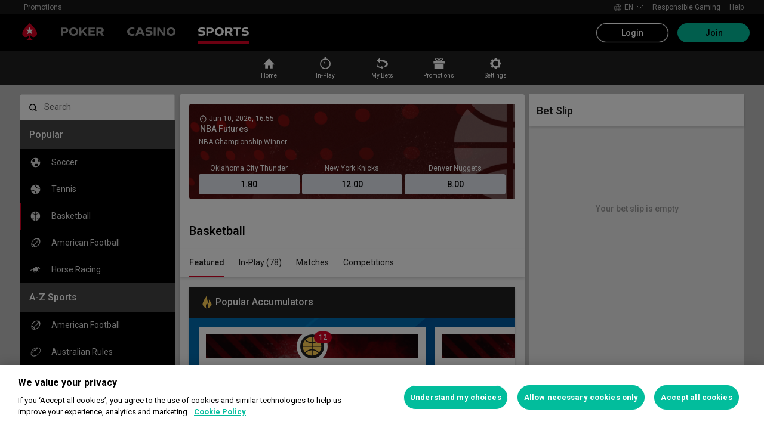

--- FILE ---
content_type: text/html; charset=utf-8
request_url: https://www.pokerstars.es/en/sports/basketball/7522/
body_size: 88616
content:
<!doctype html><html lang="en" data-renderer="server"><head><script>window.version="10.103.1-rc1-8987033"</script><meta charset="utf-8"/><meta name="viewport" content="width=device-width,initial-scale=1,maximum-scale=1,user-scalable=no,shrink-to-fit=no"/><meta name="theme-color" content="#000000"/><link rel="manifest" href="/manifest.json"/><link href="https://fonts.gstatic.com" rel="preconnect" crossorigin/><link preload="https://fonts.googleapis.com/css2?family=Roboto+Condensed:wght@300;700&family=Roboto:wght@400;500;700&display=swap" as="style" crossorigin/><link href="https://fonts.googleapis.com/css2?family=Roboto+Condensed:wght@300;700&family=Roboto:wght@400;500;700&display=swap" rel="stylesheet" media="print" onload='this.onload=null,this.removeAttribute("media")'/><noscript><link rel="stylesheet" href="https://fonts.googleapis.com/css2?family=Roboto+Condensed:wght@300;700&family=Roboto:wght@400;500;700&display=swap"></noscript><script async src="https://p11.techlab-cdn.com/673ca26cfb9e838ba2b789ca.js"></script><script type="text/javascript">window.__GTM_DATA_LAYER__=[{version:window.version,site: "ES",siteId: 1024,locale: "en",appId: "stars-web-client",brand: "PokerStars Sports",brandId: 4,currency: "EUR",playMode: "RM"}];(function(w,d,s,l,i){w[l]=w[l]||[];w[l].push({'gtm.start':
new Date().getTime(),event:'gtm.js'});var f=d.getElementsByTagName(s)[0],
j=d.createElement(s),dl=l!='dataLayer'?'&l='+l:'';j.async=true;j.src=
'https://www.googletagmanager.com/gtm.js?id='+i+dl+'&gtm_auth=Pu--rmtegKk6u5NLMBrIOQ&gtm_preview=env-1';j.setAttributeNode(d.createAttribute('data-ot-ignore'));f.parentNode.insertBefore(j,f);
})(window,document,'script','__GTM_DATA_LAYER__','GTM-KJNHVWC');</script><!-- OneTrust Cookies Consent Notice start for pokerstars.es -->
<script type="text/javascript" src="https://cdn.cookielaw.org/consent/e94ddede-31ad-4908-8b6f-acd285c1176f/OtAutoBlock.js" ></script>
<script src="https://cdn.cookielaw.org/scripttemplates/otSDKStub.js" data-document-language="true" type="text/javascript" charset="UTF-8" data-domain-script="e94ddede-31ad-4908-8b6f-acd285c1176f" data-dlayer-name="__GTM_DATA_LAYER__" ></script>
<script type="text/javascript">
function OptanonWrapper() { const event = new Event('onetrustloaded');
    document.dispatchEvent(event);}
</script>
<!-- OneTrust Cookies Consent Notice end for pokerstars.es --><title data-rh="true">Basketball Betting &amp; Basketball Odds | PokerStars Sports</title><meta data-rh="true" name="google" content="notranslate"/><meta data-rh="true" name="description" content="Bet on Basketball with PokerStars Sports, including online NBA, Spanish ACB, and Turkish TBSL betting odds and all other major Basketball betting markets"/><link rel='stylesheet' href='//cashier.rationalcdn.com/starsweb/static/css/69/main.693ceb91.css' />
<link rel='stylesheet' href='//cashier.rationalcdn.com/starsweb/static/css/7c/casino.7c6771b6.css' />
<link rel='stylesheet' href='//cashier.rationalcdn.com/starsweb/static/css/dd/Sports.ddc3e519.chunk.css' />
<link rel='stylesheet' href='//cashier.rationalcdn.com/starsweb/static/css/33/13253.33329589.chunk.css' />
<link rel='stylesheet' href='//cashier.rationalcdn.com/starsweb/static/css/b4/SportsLayout.b41978f5.chunk.css' />
<link rel='stylesheet' href='//cashier.rationalcdn.com/starsweb/static/css/66/SportsQuickLinksWidget.6674b6aa.chunk.css' />
<link rel='stylesheet' href='//cashier.rationalcdn.com/starsweb/static/css/e6/SportsMenuWidget.e653121f.chunk.css' />
<link rel='stylesheet' href='//cashier.rationalcdn.com/starsweb/static/css/fd/SportsCmsBannerWidget.fd172f46.chunk.css' />
<link rel='stylesheet' href='//cashier.rationalcdn.com/starsweb/static/css/e7/SportsEventTypeInfoWidget.e7e1f9ec.chunk.css' />
<link rel='stylesheet' href='//cashier.rationalcdn.com/starsweb/static/css/d0/SportsLandingPageWidget.d0041fd8.chunk.css' /><link data-rh="true" rel="icon" href="https://cms.rationalcdn.com/v3/assets/blteecf9626d9a38b03/blt224bf63c63ac22dd/6672a98851f656efd1b74d22/favicon.ico"/><link data-rh="true" rel="preload" href="/static/media/DrukText-Medium-Cy-Gr-Web.woff2.8a090238.woff2" as="font"/><link data-rh="true" rel="canonical" href="https://www.pokerstars.es/en/sports/basketball/7522/"/><link data-rh="true" rel="alternate" hrefLang="x-default" href="https://www.pokerstars.com/sports/basketball/7522/"/><link data-rh="true" rel="alternate" hrefLang="en" href="https://www.pokerstars.com/sports/basketball/7522/"/><link data-rh="true" rel="alternate" hrefLang="de" href="https://www.pokerstars.com/de/sports/basketball/7522/"/><link data-rh="true" rel="alternate" hrefLang="de-AT" href="https://www.pokerstars.com/de/sports/basketball/7522/"/><link data-rh="true" rel="alternate" hrefLang="fr" href="https://www.pokerstars.com/fr/sports/basketball/7522/"/><link data-rh="true" rel="alternate" hrefLang="fr-CA" href="https://www.pokerstars.com/fr/sports/basketball/7522/"/><link data-rh="true" rel="alternate" hrefLang="hu" href="https://www.pokerstars.com/hu/sports/kosarlabda/7522/"/><link data-rh="true" rel="alternate" hrefLang="it" href="https://www.pokerstars.com/it/sports/basket/7522/"/><link data-rh="true" rel="alternate" hrefLang="ja" href="https://www.pokerstars.com/ja/sports/basketball/7522/"/><link data-rh="true" rel="alternate" hrefLang="pl" href="https://www.pokerstars.com/pl/sports/koszykowka/7522/"/><link data-rh="true" rel="alternate" hrefLang="sv" href="https://www.pokerstars.se/sports/basket/7522/"/><link data-rh="true" rel="alternate" hrefLang="en-SE" href="https://www.pokerstars.se/en/sports/basketball/7522/"/><link data-rh="true" rel="alternate" hrefLang="ro" href="https://www.pokerstars.ro/sports/baschet/7522/"/><link data-rh="true" rel="alternate" hrefLang="en-RO" href="https://www.pokerstars.ro/en/sports/basketball/7522/"/><link data-rh="true" rel="alternate" hrefLang="da" href="https://www.pokerstars.dk/sports/basketball/7522/"/><link data-rh="true" rel="alternate" hrefLang="en-DK" href="https://www.pokerstars.dk/en/sports/basketball/7522/"/><link data-rh="true" rel="alternate" hrefLang="en-GB" href="https://www.pokerstars.uk/sports/basketball/7522/"/><link data-rh="true" rel="alternate" hrefLang="fr-FR" href="https://www.pokerstars.fr/sports/basketball/7522/"/><link data-rh="true" rel="preload" href="https://cms.rationalcdn.com/v3/assets/blteecf9626d9a38b03/blta06071b0dce0c316/6406f726e16bc77f58332572/flutter-logo-en.png" as="image"/><link data-rh="true" rel="preload" href="https://cms.rationalcdn.com/v3/assets/blteecf9626d9a38b03/blt0068fb228f34f1c3/6308e47bb5284f56ca59b279/plus18.png" as="image"/><link data-rh="true" rel="preload" href="https://cms.rationalcdn.com/v3/assets/blteecf9626d9a38b03/blt18171e0f0ed88003/65437efdaadaa1001b109872/gaming-labs-certified.png" as="image"/><link data-rh="true" rel="preload" href="https://cms.rationalcdn.com/v3/assets/blteecf9626d9a38b03/blt96109110707edd78/64133ef7dd7e1010623f9cf3/Autoprohibicion.png" as="image"/><link data-rh="true" rel="preload" href="https://cms.rationalcdn.com/v3/assets/blteecf9626d9a38b03/blta50bfc8b5a9b94bc/6145031576524d2ba12ace52/juego-seguro.png" as="image"/><link data-rh="true" rel="preload" href="https://cms.rationalcdn.com/v3/assets/blteecf9626d9a38b03/bltca6d64999b88baac/67cab5ec2c963b2c2e1be9d7/juego-autorizado.png" as="image"/><link data-rh="true" rel="preload" href="https://cms.rationalcdn.com/v3/assets/blteecf9626d9a38b03/blt4c081ca8972fd331/6411dc01ec12cd34d0061991/fejar-logo-white.png" as="image"/><link data-rh="true" rel="preload" href="https://cms.rationalcdn.com/v3/assets/blteecf9626d9a38b03/blte1e743ed960719cf/68f0fb1f6df588a5f6b3c600/ibia.png" as="image"/><link data-rh="true" rel="preload" href="https://cms.rationalcdn.com/v3/assets/blteecf9626d9a38b03/bltfdb84b727cdace64/61450314e3f5f232ec53cc41/ept.png" as="image"/><link data-rh="true" rel="preload" href="https://cms.rationalcdn.com/v3/assets/blteecf9626d9a38b03/blt0afd34f762ff1903/61450318f7bb5a65b56ed350/affiliates.png" as="image"/><link data-rh="true" rel="preload" href="https://cms.rationalcdn.com/v3/assets/blteecf9626d9a38b03/bltac72a6ef989ac18f/65d363015382e310952a9739/break-icon.svg" as="image"/><link data-rh="true" rel="preload" href="https://cms.rationalcdn.com/v3/assets/blteecf9626d9a38b03/blt106d26f9d6afdf1f/6144f91d0fa3ab21b69dd536/facebook.svg" as="image"/><link data-rh="true" rel="preload" href="https://cms.rationalcdn.com/v3/assets/blteecf9626d9a38b03/bltf7881826f688fd1c/68c7e365081a916e189be967/twitter.svg" as="image"/><link data-rh="true" rel="preload" href="https://cms.rationalcdn.com/v3/assets/blteecf9626d9a38b03/blt415a6de1c1939bca/6144f91ce94b861d657ae34d/youtube.svg" as="image"/><link data-rh="true" rel="preload" href="https://cms.rationalcdn.com/v3/assets/blteecf9626d9a38b03/bltfe6711ee80c94210/6144f91ca2463e2869fa4557/twitch.svg" as="image"/><link data-rh="true" rel="preconnect" href="https://cms.rationalcdn.com"/><link data-rh="true" rel="preload" href="https://cms.rationalcdn.com/v3/assets/blteecf9626d9a38b03/bltb245e6f2cd7b32f8/6144f91c82ec103638b914b1/instagram.svg" as="image"/><script> </script></head><body class="_9c4082d _50bd89e notranslate"><div id="root"><link rel="preload" as="image" href="/static/media/poker-en.embed.a86331e1.svg"/><link rel="preload" as="image" href="/static/media/casino-en.embed.f8fd4a10.svg"/><link rel="preload" as="image" href="/static/media/sports-en.embed.75340408.svg"/><link rel="preload" as="image" href="https://cms-banners.cms-prod.isp-pub.starsops.com/815f52e3-7179-4e71-9ad3-4875c4da9a0f" fetchPriority="high"/><link rel="preload" as="image" href="https://cms.rationalcdn.com/v3/assets/blteecf9626d9a38b03/blta06071b0dce0c316/6406f726e16bc77f58332572/flutter-logo-en.png"/><link rel="preload" as="image" href="https://cms.rationalcdn.com/v3/assets/blteecf9626d9a38b03/blt0068fb228f34f1c3/6308e47bb5284f56ca59b279/plus18.png"/><link rel="preload" as="image" href="https://cms.rationalcdn.com/v3/assets/blteecf9626d9a38b03/blt18171e0f0ed88003/65437efdaadaa1001b109872/gaming-labs-certified.png"/><link rel="preload" as="image" href="https://cms.rationalcdn.com/v3/assets/blteecf9626d9a38b03/blt96109110707edd78/64133ef7dd7e1010623f9cf3/Autoprohibicion.png"/><link rel="preload" as="image" href="https://cms.rationalcdn.com/v3/assets/blteecf9626d9a38b03/blta50bfc8b5a9b94bc/6145031576524d2ba12ace52/juego-seguro.png"/><link rel="preload" as="image" href="https://cms.rationalcdn.com/v3/assets/blteecf9626d9a38b03/bltca6d64999b88baac/67cab5ec2c963b2c2e1be9d7/juego-autorizado.png"/><link rel="preload" as="image" href="https://cms.rationalcdn.com/v3/assets/blteecf9626d9a38b03/blt4c081ca8972fd331/6411dc01ec12cd34d0061991/fejar-logo-white.png"/><link rel="preload" as="image" href="https://cms.rationalcdn.com/v3/assets/blteecf9626d9a38b03/blte1e743ed960719cf/68f0fb1f6df588a5f6b3c600/ibia.png"/><link rel="preload" as="image" href="https://cms.rationalcdn.com/v3/assets/blteecf9626d9a38b03/bltfdb84b727cdace64/61450314e3f5f232ec53cc41/ept.png"/><link rel="preload" as="image" href="https://cms.rationalcdn.com/v3/assets/blteecf9626d9a38b03/blt0afd34f762ff1903/61450318f7bb5a65b56ed350/affiliates.png"/><link rel="preload" as="image" href="https://cms.rationalcdn.com/v3/assets/blteecf9626d9a38b03/bltac72a6ef989ac18f/65d363015382e310952a9739/break-icon.svg"/><link rel="preload" as="image" href="https://cms.rationalcdn.com/v3/assets/blteecf9626d9a38b03/blt106d26f9d6afdf1f/6144f91d0fa3ab21b69dd536/facebook.svg"/><link rel="preload" as="image" href="https://cms.rationalcdn.com/v3/assets/blteecf9626d9a38b03/bltf7881826f688fd1c/68c7e365081a916e189be967/twitter.svg"/><link rel="preload" as="image" href="https://cms.rationalcdn.com/v3/assets/blteecf9626d9a38b03/blt415a6de1c1939bca/6144f91ce94b861d657ae34d/youtube.svg"/><link rel="preload" as="image" href="https://cms.rationalcdn.com/v3/assets/blteecf9626d9a38b03/bltfe6711ee80c94210/6144f91ca2463e2869fa4557/twitch.svg"/><link rel="preload" as="image" href="https://cms.rationalcdn.com/v3/assets/blteecf9626d9a38b03/bltb245e6f2cd7b32f8/6144f91c82ec103638b914b1/instagram.svg"/><div id="control-height" class="_de5802e"></div><div class="_b7a7fe8"><div><header id="CMSheader" class="_3382ece _676888c"><div id="sticky-top-container" class=""></div><div class="_615751f _41402c0 _4b5c234"><div class="_ffb3814"><div><div id="top-nav-container" class="_b9ce560 _c1a26e3"><div class="_08c9d3a _881f3a0"><div class="_a25a6c7"><svg width="12" height="6" viewBox="0 0 12 6" xmlns="http://www.w3.org/2000/svg"><g id="iPad-768-Account" stroke="none" stroke-width="1" fill="none" fill-rule="evenodd" transform="translate(-300 -592)"><g id="Chevrons" transform="translate(301 199)" stroke="#000"><path id="arrow" d="M10 393.06l-5 5-5-5"></path></g></g></svg></div></div><div class="_ffcbc1b _c1a26e3"><nav class="_937f277"><ul class="_2b864dd _5031f9b"><li class="_20172f3 _c1a26e3"><div class="_93c7720"><div class="_a23b1be"><span class="_e6c1092 _d4a96b7 _98f2139" data-level="0">Promotions</span></div></div></li><li class="_4b2a8a4"></li></ul></nav></div><div class="_9288f9c _174523b"><div class="_89c0359"><svg width="12" height="6" viewBox="0 0 12 6" xmlns="http://www.w3.org/2000/svg"><g id="iPad-768-Account" stroke="none" stroke-width="1" fill="none" fill-rule="evenodd" transform="translate(-300 -592)"><g id="Chevrons" transform="translate(301 199)" stroke="#000"><path id="arrow" d="M10 393.06l-5 5-5-5"></path></g></g></svg></div></div></div></div><div class="_8451d47"><ul class="_097fc0b"><li class="_f08b848 _8e405c7"><div class="_fc584dd"><span class="_4ad33b5"><svg xmlns="http://www.w3.org/2000/svg" xmlns:xlink="http://www.w3.org/1999/xlink" width="20" height="20" viewBox="0 0 20 20"><defs><path id="a" d="M0 0h20v20H0z"></path></defs><g fill="none" fill-rule="evenodd"><mask id="b" fill="#fff"><use xlink:href="#a"></use></mask><path fill="#FFF" d="M11.907 18.792c.782-1.062 1.405-2.76 1.762-4.813h4.39a9.021 9.021 0 01-6.152 4.813zM1.939 13.98H6.33c.356 2.053.979 3.751 1.762 4.813a9.026 9.026 0 01-6.154-4.813zM8.093 1.21C7.31 2.27 6.687 3.968 6.33 6.02H1.939a9.026 9.026 0 016.154-4.813zM10 1c.893 0 2.078 1.875 2.654 5.021h-5.31c.578-3.146 1.762-5.02 2.656-5.02zm-9 9c0-1.062.194-2.075.533-3.02h4.653A24.06 24.06 0 006 10c0 1.054.066 2.068.186 3.021H1.533A8.926 8.926 0 011 10.001zm6.194 3.021A23.017 23.017 0 017 10.001c0-1.092.072-2.1.194-3.022h5.61C12.929 7.9 13 8.91 13 10s-.072 2.1-.195 3.021H7.194zM10 19.001c-.894 0-2.078-1.876-2.655-5.022h5.309C12.078 17.125 10.893 19 10 19zm9-9a8.975 8.975 0 01-.532 3.02h-4.655c.12-.953.187-1.967.187-3.02a24.25 24.25 0 00-.187-3.022h4.655C18.805 7.925 19 8.94 19 10zm-.94-3.98h-4.39c-.357-2.053-.98-3.75-1.762-4.813a9.025 9.025 0 016.154 4.813zM10 .001C4.477 0 0 4.477 0 10c0 5.521 4.477 9.998 10 10 5.523 0 10-4.479 10-10 0-5.524-4.477-10-10-10z"></path></g></svg></span><p>en</p><svg width="12" height="6" viewBox="0 0 12 6" xmlns="http://www.w3.org/2000/svg" class="_cc7d5db _8e405c7"><g id="iPad-768-Account" stroke="none" stroke-width="1" fill="none" fill-rule="evenodd" transform="translate(-300 -592)"><g id="Chevrons" transform="translate(301 199)" stroke="#000"><path id="arrow" d="M10 393.06l-5 5-5-5"></path></g></g></svg></div></li><li class="_f08b848"><a class="_8e51999" href="/en/about/responsible-gaming/">Responsible Gaming</a></li><li class="_f08b848"><a class="_8e51999" href="/en/help">Help</a></li></ul></div></div></div><div class=""><div class="_1429db0 _e27b038"><div class="_aea6e13"><a title="Poker" class="_28701e2" href="/en/poker/"><img src="/static/media/poker-en.embed.a86331e1.svg" alt="poker" data-ot-ignore="true" class="_3014fc5"/></a><a title="Casino" class="_28701e2" href="/en/casino/"><img src="/static/media/casino-en.embed.f8fd4a10.svg" alt="casino" data-ot-ignore="true" class="_3014fc5"/></a><a title="SPORTS" class="_28701e2 _3ecdf5d" href="/en/sports/"><img src="/static/media/sports-en.embed.75340408.svg" alt="sports" data-ot-ignore="true" class="_3014fc5 _3ecdf5d"/></a></div></div><div class="_af36f04 _9bf4716 _c9c4104"><div class="_cd6d615"><div class="_d56f6f0 _41402c0 _4b5c234"><div class="_d56f6f0 _41402c0 _4b5c234"><a href="/en/"><svg id="Layer_1" xmlns="http://www.w3.org/2000/svg" x="0" y="0" viewBox="0 0 46 28" xml:space="preserve" width="60" height="28" class="_a2cccc4 _8ac30d0"><path class="primary" d="M39.7 5.9c-3.7-3.7-6-5.9-6-5.9s-2.3 2.3-6 5.9c-1.9 1.9-6.3 6.7-6.3 11.5 0 3.2 2.6 5.8 5.8 5.8 2.1 0 3.9-1.1 4.9-2.8.1-.1.3-.2.5-.2.3 0 .6.2.5.5-.2 1.7-1.2 5.9-5 7.4h11.2c-3.8-1.4-4.8-5.6-5-7.4 0-.3.2-.5.5-.5.2 0 .4.1.5.2 1 1.7 2.8 2.8 4.9 2.8 3.2 0 5.8-2.6 5.8-5.8 0-4.7-4.4-9.5-6.3-11.5"></path><path class="secondary" d="M33.7 5.9l1.6 4.8h5l-4.1 3 1.6 4.8-4.1-3-4.1 3 1.6-4.8-4.1-3h5.1z"></path></svg></a></div><div class="_aea6e13"><a title="Poker" class="_28701e2" href="/en/poker/"><img src="/static/media/poker-en.embed.a86331e1.svg" alt="poker" data-ot-ignore="true" class="_3014fc5"/></a><a title="Casino" class="_28701e2" href="/en/casino/"><img src="/static/media/casino-en.embed.f8fd4a10.svg" alt="casino" data-ot-ignore="true" class="_3014fc5"/></a><a title="SPORTS" class="_28701e2 _3ecdf5d" href="/en/sports/"><img src="/static/media/sports-en.embed.75340408.svg" alt="sports" data-ot-ignore="true" class="_3014fc5 _3ecdf5d"/></a></div></div><span class="_91700a5 _1429db0 _163eea9"><div data-testid="burger-menu"><span class="_9e83a77"></span><span class="_9e83a77"></span><span class="_9e83a77"></span></div><svg id="Layer_1" xmlns="http://www.w3.org/2000/svg" x="0" y="0" viewBox="0 0 46 28" xml:space="preserve" class="_40059ea"><path class="primary" d="M39.7 5.9c-3.7-3.7-6-5.9-6-5.9s-2.3 2.3-6 5.9c-1.9 1.9-6.3 6.7-6.3 11.5 0 3.2 2.6 5.8 5.8 5.8 2.1 0 3.9-1.1 4.9-2.8.1-.1.3-.2.5-.2.3 0 .6.2.5.5-.2 1.7-1.2 5.9-5 7.4h11.2c-3.8-1.4-4.8-5.6-5-7.4 0-.3.2-.5.5-.5.2 0 .4.1.5.2 1 1.7 2.8 2.8 4.9 2.8 3.2 0 5.8-2.6 5.8-5.8 0-4.7-4.4-9.5-6.3-11.5"></path><path class="secondary" d="M33.7 5.9l1.6 4.8h5l-4.1 3 1.6 4.8-4.1-3-4.1 3 1.6-4.8-4.1-3h5.1z"></path></svg></span></div><div><div class="_60a76a6"><div class="_dc34219"><button type="button" class="_3e4976b _4332dbc _92b1954 _5f03f0e">Login</button><button type="button" class="_3e4976b _4332dbc _06d527b">Join</button></div></div></div></div><div class="_1429db0 _e27b038"><div class="_b568b71"><div class="_f3fc5fd"><button class="_3e4976b _4332dbc _97a32b1 _fc2ac3c _f57edc2" type="button"><svg width="14" height="13" viewBox="0 0 14 13" xmlns="http://www.w3.org/2000/svg"><path d="M1.354.354l6 6 6-6m0 12l-6-6-6 6" stroke="#000" fill="none"></path></svg></button><div class="_8c25652"><a href="/en/"><svg viewBox="0 0 788 133" xmlns="http://www.w3.org/2000/svg" xmlns:xlink="http://www.w3.org/1999/xlink" width="130" height="22"><defs><path id="path-1" d="M.06.687h787.848V132.94H.06z"></path></defs><g id="Page-1" stroke="none" stroke-width="1" fill="none" fill-rule="evenodd"><g id="1_PSLogo_Neg_RGB"><g class="ps-logo-pokerstars-word" fill="#FFFFFE"><path d="M214.346 56.101c0 12.272-7.906 20.771-23.079 20.771h-17.188V96.88H159.56V36.826h34.266c13.135 0 20.52 7.253 20.52 19.275m-15.111.17c0-5.758-3.692-8.077-9.101-8.077h-16.055V64.85h14.851c6.753 0 10.305-2.659 10.305-8.579" id="Fill-1"></path><path d="M287.168 66.998c0 20.35-14.862 30.745-33.235 30.745-18.371 0-33.223-10.395-33.223-30.745 0-20.691 14.852-31.106 33.223-31.106 18.373 0 33.235 10.415 33.235 31.106m-15.454 0c0-12.794-7.815-19.065-17.781-18.975-9.962.091-17.77 6.272-17.77 18.975 0 12.361 7.816 18.724 17.77 18.724 9.955 0 17.781-6.272 17.781-18.724" id="Fill-2"></path><path id="Fill-3" d="M320.68 72.156l-9.795 11.16v13.565h-14.539V36.826h14.509v28.375l25.337-28.375h18.062l-23.73 25.365 26.359 34.69h-17.952L320.68 72.156"></path><path id="Fill-4" d="M379.094 48.866v11.609h29.701v11.47h-29.701v12.654h33.113V96.88h-47.632V36.825h47.632v12.041h-33.113"></path><path d="M447.751 75.326h-10.296v21.555h-14.519V36.824h34.869c13.988 0 20.433 8.027 20.433 18.555 0 9.692-5.41 17.058-14.6 18.974l17.858 22.578H463.9l-16.149-21.605zm-10.296-11.589h15.796c5.919 0 9.872-2.228 9.872-7.636 0-5.761-4.013-7.909-9.442-7.909h-16.226v15.545z" id="Fill-5"></path><path d="M513.537 35.921a99.704 99.704 0 0121.643 2.148v12.532a97.2 97.2 0 00-22.646-2.658c-7.135 0-11.418 2.228-11.509 5.839-.091 3.614 2.317 5.229 7.726 5.579l11.509.684c11.932.692 18.975 6.181 18.975 17.599 0 15.283-12.962 20.069-27.733 20.069a129.081 129.081 0 01-22.409-2.147V82.711a112.27 112.27 0 0022.839 2.489c9.181 0 13.305-2.227 13.305-6.784 0-3.771-3.953-5.408-9.443-5.659l-9.53-.522c-11.853-.601-19.147-5.838-19.147-16.396-.029-13.908 11.65-19.918 26.42-19.918" id="Fill-6"></path><path id="Fill-7" d="M598.279 49.317h-19.92v47.564h-14.511V49.317h-20.066V36.824h54.516l-.019 12.493"></path><path d="M643.193 84.427h-28.681l-4.805 12.453h-15.714l24.634-60.055h20.441l24.642 60.104h-15.711l-4.806-12.502zm-4.557-11.76l-9.786-25.246-9.79 25.246h19.576z" id="Fill-8"></path><path d="M696.002 75.326h-10.304v21.555h-14.511V36.824h34.862c13.994 0 20.428 8.027 20.428 18.555 0 9.692-5.408 17.058-14.591 18.974l17.86 22.578h-17.609l-16.135-21.605zm-10.304-11.589h15.793c5.929 0 9.874-2.228 9.874-7.636 0-5.761-4.014-7.909-9.442-7.909h-16.225v15.545z" id="Fill-9"></path><path d="M761.777 35.921c7.286-.08 14.989.641 22.117 2.148v12.532c-7.424-1.773-15.467-2.666-23.101-2.658-7.124 0-11.416 2.228-11.507 5.839-.09 3.614 2.316 5.229 7.736 5.579l11.498.684c11.931.692 19.388 6.181 19.388 17.599 0 15.283-13.396 20.069-28.166 20.069-7.528-.05-15.037-.76-22.437-2.117V82.711a112.518 112.518 0 0022.837 2.489c9.191 0 13.305-2.227 13.305-6.784 0-3.771-3.943-5.408-9.443-5.659l-9.532-.522c-11.84-.601-19.176-5.838-19.176-16.344 0-13.96 11.711-19.97 26.481-19.97" id="Fill-10"></path></g><g id="Group-13"><mask id="mask-2" fill="#fff"><use xlink:href="#path-1"></use></mask><path d="M86.378 28.701C69.057 11.411 58.022.687 58.022.687S46.965 11.411 29.675 28.701C20.538 37.827 0 60.471 0 82.986c0 15.008 12.171 27.177 27.181 27.177 9.853 0 18.454-5.251 23.218-13.098v.008c.48-.586 1.263-1.066 2.143-1.066 1.399 0 2.671.986 2.524 2.208-1.047 8.097-5.606 28.046-23.573 34.785h53.044c-17.964-6.739-22.521-26.688-23.561-34.785-.156-1.222 1.127-2.208 2.524-2.208.861 0 1.654.48 2.134 1.066l.011-.008c4.744 7.847 13.354 13.098 23.206 13.098 15.002 0 27.182-12.169 27.182-27.177 0-22.515-20.538-45.159-29.655-54.285" id="Fill-12" fill="#D70022"></path></g><path id="Fill-14" fill="#FFFFFE" d="M58.021 28.748l7.36 22.681h23.855L69.937 65.451l7.379 22.679-19.295-14.021L38.727 88.13l7.368-22.679-19.306-14.022h23.873l7.359-22.681"></path></g></g></svg></a></div></div><div class="_dce59d0"><div class="_aea6e13 _3c780e9"><a title="Poker" class="_28701e2 _ffc7449" href="/en/poker/"><img src="/static/media/poker-en.embed.a86331e1.svg" alt="poker" data-ot-ignore="true" class="_3014fc5"/></a><a title="Casino" class="_28701e2 _ffc7449" href="/en/casino/"><img src="/static/media/casino-en.embed.f8fd4a10.svg" alt="casino" data-ot-ignore="true" class="_3014fc5"/></a><a title="SPORTS" class="_28701e2 _ffc7449 _3ecdf5d" href="/en/sports/"><img src="/static/media/sports-en.embed.75340408.svg" alt="sports" data-ot-ignore="true" class="_3014fc5 _3ecdf5d"/></a></div><ul class="_097fc0b"><li class="_f08b848 _8e405c7"><div class="_fc584dd"><span class="_4ad33b5"><svg xmlns="http://www.w3.org/2000/svg" xmlns:xlink="http://www.w3.org/1999/xlink" width="20" height="20" viewBox="0 0 20 20"><defs><path id="a" d="M0 0h20v20H0z"></path></defs><g fill="none" fill-rule="evenodd"><mask id="b" fill="#fff"><use xlink:href="#a"></use></mask><path fill="#FFF" d="M11.907 18.792c.782-1.062 1.405-2.76 1.762-4.813h4.39a9.021 9.021 0 01-6.152 4.813zM1.939 13.98H6.33c.356 2.053.979 3.751 1.762 4.813a9.026 9.026 0 01-6.154-4.813zM8.093 1.21C7.31 2.27 6.687 3.968 6.33 6.02H1.939a9.026 9.026 0 016.154-4.813zM10 1c.893 0 2.078 1.875 2.654 5.021h-5.31c.578-3.146 1.762-5.02 2.656-5.02zm-9 9c0-1.062.194-2.075.533-3.02h4.653A24.06 24.06 0 006 10c0 1.054.066 2.068.186 3.021H1.533A8.926 8.926 0 011 10.001zm6.194 3.021A23.017 23.017 0 017 10.001c0-1.092.072-2.1.194-3.022h5.61C12.929 7.9 13 8.91 13 10s-.072 2.1-.195 3.021H7.194zM10 19.001c-.894 0-2.078-1.876-2.655-5.022h5.309C12.078 17.125 10.893 19 10 19zm9-9a8.975 8.975 0 01-.532 3.02h-4.655c.12-.953.187-1.967.187-3.02a24.25 24.25 0 00-.187-3.022h4.655C18.805 7.925 19 8.94 19 10zm-.94-3.98h-4.39c-.357-2.053-.98-3.75-1.762-4.813a9.025 9.025 0 016.154 4.813zM10 .001C4.477 0 0 4.477 0 10c0 5.521 4.477 9.998 10 10 5.523 0 10-4.479 10-10 0-5.524-4.477-10-10-10z"></path></g></svg></span><p>en</p><svg width="12" height="6" viewBox="0 0 12 6" xmlns="http://www.w3.org/2000/svg" class="_cc7d5db _8e405c7"><g id="iPad-768-Account" stroke="none" stroke-width="1" fill="none" fill-rule="evenodd" transform="translate(-300 -592)"><g id="Chevrons" transform="translate(301 199)" stroke="#000"><path id="arrow" d="M10 393.06l-5 5-5-5"></path></g></g></svg></div></li><li class="_f08b848"><a class="_8e51999" href="/en/about/responsible-gaming/">Responsible Gaming</a></li><li class="_f08b848"><a class="_8e51999" href="/en/help">Help</a></li></ul><nav><ul class="_17353e7"><li class="_8002de3"><div class="_93c7720"><div class="_a23b1be"><span class="_e6c1092 _d4a96b7 _98f2139" data-level="0">Promotions</span></div></div></li></ul></nav></div></div><div class="_f4ee416"></div></div></div></header></div><div class=""><div id="sub-nav-container" class="_3ec931b"><div><nav data-testid="sports-quick-links-widget" class="_8ba0bfb"><ol class="_d7f31d3"><li class="_762907d"><a class="_a2d4d88" href="/en/sports/"><svg fill="none" viewBox="0 0 24 24" xmlns="http://www.w3.org/2000/svg" aria-hidden="true" class="_icon_olxgz_1 _x2.5_olxgz_48"><path clip-rule="evenodd" d="M13.61 14.8711C13.5924 14.8711 12.8886 14.8711 12.1671 14.8711C11.4633 14.8711 10.7244 14.8711 10.5835 14.8711H10.5484C10.5484 14.8897 10.5484 14.9082 10.5484 14.9268V19.6841C10.5484 19.7212 10.5484 19.7585 10.5308 19.7956C10.5132 19.9257 10.39 20 10.2844 20H6.3431C6.30793 20 6.27277 20 6.23753 19.9815C6.09678 19.9442 6.00882 19.8514 6.00882 19.7212C6.00882 19.7027 6.00882 19.7027 6.00882 19.7027C6.00882 19.6841 6.00882 19.6655 6.00882 19.6655V13.626V13.5703H3.10558C3.08796 13.5703 3.05279 13.5703 3.03517 13.5517C3 13.5331 3 13.496 3 13.4588L3.01762 13.4031C3.03517 13.3845 3.05279 13.3473 3.07041 13.3287L11.8856 4.09297C11.9208 4.05575 11.9736 4.01861 12.0088 4.01861C12.044 4 12.0616 4 12.0968 4C12.1671 4 12.2375 4.03722 12.3079 4.07436L12.3959 4.16726L20.9296 13.3287C20.9472 13.3473 20.9472 13.3845 20.9648 13.4031L21 13.4402C21 13.4588 21 13.4774 21 13.496C21 13.5331 20.9824 13.5517 20.9472 13.5703C20.912 13.5703 20.8944 13.5703 20.8593 13.5703H18.1319H18.0791V13.5889V13.6075C18.0616 13.7561 18.0616 13.7561 18.0616 19.6655V19.7398C18.044 19.8885 17.9384 19.9815 17.8153 20H13.8563C13.7331 19.9629 13.6275 19.8514 13.61 19.7212V14.8711Z" fill="currentColor" fill-rule="evenodd"></path></svg><span class="_7b5e7e0">Home</span></a></li><li class="_762907d"><a class="_a2d4d88" href="/en/sports/in-play/"><svg fill="none" viewBox="0 0 24 24" xmlns="http://www.w3.org/2000/svg" aria-hidden="true" class="_icon_olxgz_1 _x2.5_olxgz_48"><path clip-rule="evenodd" d="M12.4643 2.03996C12.4872 2.04917 12.5093 2.06051 12.5372 2.07446C12.8352 2.20489 13.0215 2.46566 13.0215 2.80098C13.0215 3.18062 12.7468 3.44579 12.4576 3.54267C12.4968 3.68595 12.5186 3.84852 12.5186 4.03041C16.7843 4.53338 20.1 8.12848 20.1 12.5246C20.1 17.2373 16.2814 21.0745 11.55 21.0745C6.81865 21.0745 3 17.2373 3 12.5246C3 8.16571 6.31568 4.53338 10.5441 4.03041C10.5441 3.84386 10.5679 3.67763 10.6102 3.53169C10.327 3.42404 10.0784 3.15575 10.0784 2.80098C10.0784 2.29801 10.5068 2 10.8793 2H11.5686C12.2497 2 12.3651 2 12.4643 2.03996ZM4.67649 12.5246C4.67649 16.4549 8.08528 19.4353 11.55 19.4353C15.1078 19.4353 18.4422 16.0451 18.4422 12.5246C18.4422 8.89215 15.1824 5.63236 11.55 5.63236C7.95486 5.63236 4.67649 8.59415 4.67649 12.5246ZM11.7922 12.4873L9.05392 7.77452C8.9608 7.60686 8.79314 7.51374 8.62549 7.51374C8.51372 7.51374 8.4206 7.55097 8.34606 7.58828C8.1784 7.6814 8.08528 7.84905 8.08528 8.01671C8.08528 8.10983 8.10394 8.2216 8.15982 8.31472L10.8608 13.0088C10.9725 13.1765 11.1588 13.2697 11.3265 13.2697C11.4196 13.2697 11.5127 13.251 11.5873 13.1951C11.7735 13.102 11.8666 12.9343 11.8666 12.7295C11.8666 12.6549 11.848 12.5618 11.7922 12.4873Z" fill="currentColor" fill-rule="evenodd"></path></svg><span class="_7b5e7e0">In-Play</span></a></li><li class="_762907d"><a class="_a2d4d88" href="/en/sports/my-bets/open/"><svg fill="none" viewBox="0 0 24 24" xmlns="http://www.w3.org/2000/svg" aria-hidden="true" class="_icon_olxgz_1 _x2.5_olxgz_48"><path clip-rule="evenodd" d="M8.18921 3L3.00001 7.16505L8.17465 11.3476L8.17931 8.68042C8.36322 8.67533 8.54785 8.67174 8.73441 8.67191C11.4994 8.66831 13.9913 9.2567 15.6676 10.1171C16.507 10.5433 17.1341 11.0339 17.5105 11.4911C17.8902 11.9558 18.0239 12.343 18.0266 12.7179C18.0252 12.98 17.9605 13.2353 17.7979 13.5301C17.5573 13.9685 17.0667 14.4783 16.3227 14.9471C15.7683 15.2986 15.0804 15.6253 14.2903 15.8994L16.8644 17.9799C17.6309 17.6049 18.3216 17.169 18.9205 16.6693C19.5263 16.1605 20.0389 15.5808 20.4103 14.9163C20.7807 14.2544 21.0011 13.4997 21 12.7179V12.7082C21 11.5693 20.5309 10.5138 19.8215 9.66582C18.7464 8.38268 17.1549 7.45262 15.2556 6.79215C13.3537 6.13799 11.1248 5.77193 8.73441 5.7708C8.54964 5.77097 8.36731 5.7765 8.1844 5.78088L8.18921 3ZM13.9479 18.4692L12.5404 17.3316V17.3117C12.5337 17.313 12.5269 17.3139 12.5201 17.3152L10.8004 15.9252L10.7976 17.4941C10.686 17.4972 10.574 17.4994 10.4608 17.4993V17.4857C8.77872 17.4883 7.26315 17.1302 6.2433 16.6068C6.15633 16.5626 6.07847 16.5161 5.9991 16.4701C5.9882 16.464 5.97759 16.4578 5.96669 16.4519C5.92188 16.4253 5.87742 16.3991 5.83512 16.372C4.78337 15.7502 4.13493 14.9184 4.13493 14.0011C4.13493 13.1739 4.66062 12.4152 5.53485 11.8178C4.95502 12.0994 4.44323 12.4356 4.02487 12.8372C3.42203 13.4133 2.99879 14.1721 3.00001 15.0249C2.99843 15.7199 3.28401 16.3641 3.71656 16.8814C4.37046 17.6618 5.33875 18.2279 6.49375 18.6294C6.50127 18.6319 6.50974 18.6337 6.51719 18.6362L6.49375 18.643C7.65089 19.041 9.00686 19.2635 10.4608 19.2642C10.5728 19.2642 10.6839 19.2624 10.7945 19.2597L10.7914 21L13.9479 18.4692Z" fill="currentColor" fill-rule="evenodd"></path></svg><span class="_7b5e7e0">My Bets</span></a></li><li class="_762907d"><a class="_a2d4d88" href="/en/sports/promotions/"><svg fill="none" viewBox="0 0 24 24" xmlns="http://www.w3.org/2000/svg" aria-hidden="true" class="_icon_olxgz_1 _x2.5_olxgz_48"><path clip-rule="evenodd" d="M20.1211 7.89786H16.0957C16.377 7.75635 16.6231 7.59721 16.8692 7.43813C17.7305 6.81926 18.2051 6.02354 18.2051 5.22788C18.2051 4.57367 17.8887 3.99014 17.4317 3.61887C16.9922 3.21219 16.4121 3 15.7793 3C15.0938 3 14.4961 3.22983 13.9512 3.58346C13.1426 4.11394 12.5098 4.9273 12.0527 5.84676L12 5.97049C11.8418 5.61686 11.6484 5.29864 11.42 4.96264C11.0508 4.43223 10.5762 3.93709 10.0489 3.58346C9.52148 3.22983 8.8887 3 8.22072 3C7.55274 3 6.95509 3.26524 6.48046 3.70726C6.02342 4.13165 5.70707 4.75045 5.70707 5.44008C5.70707 5.86439 5.81254 6.27107 6.05863 6.66012C6.37498 7.13748 6.83202 7.56187 7.5 7.89786H3.87893C3.4043 7.89786 3 8.30454 3 8.79961V12.053H11.4902V7.89786H12.5274V12.053H21V8.79961C21 8.30454 20.6133 7.89786 20.1211 7.89786ZM4.59961 21H11.4902V13.2731H4.59961V21ZM12.5273 21H19.4004V13.2731H12.5273V21ZM7.81638 6.62476C7.46483 6.39486 7.25388 6.18267 7.13087 5.98818C7.02539 5.79369 6.97266 5.61684 6.97266 5.44006C6.97266 5.17482 7.11327 4.85653 7.34175 4.64434C7.5879 4.41451 7.92186 4.27307 8.20308 4.27307C8.60738 4.27307 8.97654 4.3968 9.3457 4.64434C9.8906 5.03338 10.4355 5.66989 10.8047 6.41257C10.998 6.78383 11.1386 7.17288 11.2266 7.57956C9.53905 7.40271 8.43163 7.01373 7.81638 6.62476ZM13.5996 5.7053C13.916 5.26321 14.2676 4.89194 14.6543 4.64434C15.0235 4.3968 15.4101 4.27307 15.7617 4.27307H15.7793C16.1133 4.27307 16.3945 4.3968 16.6054 4.57365C16.8164 4.75043 16.9219 4.98033 16.9219 5.22787C16.9219 5.51075 16.7812 5.91743 16.1133 6.39486C15.4805 6.85459 14.3906 7.33202 12.7383 7.66795C12.8965 6.99603 13.2128 6.28876 13.5996 5.7053Z" fill="currentColor" fill-rule="evenodd"></path></svg><span class="_7b5e7e0">Promotions</span></a></li><li class="_762907d _b639ca8"><a class="_a2d4d88" href="/en/sports/settings/"><svg fill="none" viewBox="0 0 24 24" xmlns="http://www.w3.org/2000/svg" aria-hidden="true" class="_icon_olxgz_1 _x2.5_olxgz_48"><path clip-rule="evenodd" d="M20.7012 10.3268H19.084C18.8906 9.58715 18.6094 8.90022 18.2403 8.26621L19.1895 7.27987C19.2598 7.22703 19.2774 7.15655 19.2774 7.08615C19.2774 7.01567 19.2598 6.94526 19.1895 6.89242L17.3965 5.11355C17.3438 5.02544 17.2735 5.00787 17.2032 5.00787C17.1328 5.00787 17.0625 5.02544 17.0098 5.11355L16.1133 5.99413C15.3926 5.501 14.5665 5.13112 13.6699 4.90219V3.31704C13.6699 3.14095 13.5293 3 13.3711 3H10.6289C10.4708 3 10.3301 3.14095 10.3301 3.31704V4.90219C9.45121 5.13112 8.64262 5.501 7.9043 5.99413L7.00783 5.11355C6.95509 5.02544 6.86722 5.00787 6.79688 5.00787C6.72661 5.00787 6.65627 5.02544 6.60353 5.11355L4.82814 6.89242C4.7754 6.94526 4.74026 7.01567 4.74026 7.08615C4.74026 7.15655 4.7754 7.22703 4.82814 7.27987L5.77734 8.26621C5.39064 8.90022 5.10936 9.58715 4.93361 10.3268H3.31642C3.12308 10.3268 3 10.4677 3 10.6263V13.3738C3 13.5323 3.12308 13.6732 3.31642 13.6732H4.93361C5.10936 14.4129 5.39064 15.0998 5.77734 15.7339L4.82814 16.7026C4.7754 16.7554 4.74026 16.8259 4.74026 16.8787C4.74026 16.9668 4.7754 17.0372 4.82814 17.1076L6.60353 18.8865C6.65627 18.9746 6.72661 18.9922 6.79688 18.9922C6.86722 18.9922 6.95509 18.9746 7.00783 18.8865L7.9043 18.0059C8.62502 18.4814 9.43361 18.8689 10.3125 19.0802V20.683C10.3125 20.8591 10.4532 21 10.6114 21H13.3536C13.5117 21 13.6524 20.8591 13.6524 20.683V19.0979C14.5489 18.8689 15.3926 18.4991 16.1133 18.0059L17.0098 18.8865C17.0625 18.9746 17.1328 18.9922 17.2032 18.9922C17.2735 18.9922 17.3438 18.9746 17.3965 18.8865L19.1895 17.1076C19.2598 17.0372 19.2774 16.9668 19.2774 16.8787C19.2774 16.8259 19.2598 16.7554 19.1895 16.7026L18.2403 15.7339C18.6094 15.0998 18.8906 14.4129 19.084 13.6732H20.7012C20.877 13.6732 21 13.5323 21 13.3738V10.6263C21 10.4677 20.877 10.3268 20.7012 10.3268ZM12 16.456C9.53908 16.456 7.55273 14.4658 7.55273 12C7.55273 9.51666 9.53908 7.54407 12 7.54407C14.4785 7.54407 16.4473 9.51666 16.4473 12C16.4473 14.4658 14.4785 16.456 12 16.456Z" fill="currentColor" fill-rule="evenodd"></path></svg><span class="_7b5e7e0">Settings</span></a></li><li class="_762907d _28497a6"><button type="button" class="_a2d4d88"><svg fill="none" viewBox="0 0 24 24" xmlns="http://www.w3.org/2000/svg" aria-hidden="true" class="_icon_olxgz_1 _x2.5_olxgz_48"><path d="M14.9488 6.50195C14.7549 6.50195 14.569 6.57897 14.4319 6.71606C14.2948 6.85316 14.2178 7.03909 14.2178 7.23297C14.2178 7.42685 14.2948 7.61279 14.4319 7.74988C14.569 7.88697 14.7549 7.96399 14.9488 7.96399H22.7463C22.9402 7.96399 23.1261 7.88697 23.2632 7.74988C23.4003 7.61279 23.4773 7.42685 23.4773 7.23297C23.4773 7.03909 23.4003 6.85316 23.2632 6.71606C23.1261 6.57897 22.9402 6.50195 22.7463 6.50195H14.9488ZM17.8729 11.6059C17.679 11.6059 17.493 11.6829 17.356 11.82C17.2189 11.9571 17.1418 12.143 17.1418 12.3369C17.1418 12.5308 17.2189 12.7167 17.356 12.8538C17.493 12.9909 17.679 13.0679 17.8729 13.0679H22.7463C22.9402 13.0679 23.1261 12.9909 23.2632 12.8538C23.4003 12.7167 23.4773 12.5308 23.4773 12.3369C23.4773 12.143 23.4003 11.9571 23.2632 11.82C23.1261 11.6829 22.9402 11.6059 22.7463 11.6059H17.8729ZM18.1165 17.4409C18.1165 17.2471 18.1936 17.0611 18.3306 16.924C18.4677 16.7869 18.6537 16.7099 18.8476 16.7099H22.7463C22.9402 16.7099 23.1261 16.7869 23.2632 16.924C23.4003 17.0611 23.4773 17.2471 23.4773 17.4409C23.4773 17.6348 23.4003 17.8208 23.2632 17.9578C23.1261 18.0949 22.9402 18.172 22.7463 18.172H18.8476C18.6537 18.172 18.4677 18.0949 18.3306 17.9578C18.1936 17.8208 18.1165 17.6348 18.1165 17.4409Z" fill="currentColor"></path><circle cx="7.16667" cy="12.4167" r="5.41667" stroke="currentColor" stroke-width="1.66667"></circle><path d="M11.3335 16.5835L14.2502 19.5002" stroke="currentColor" stroke-linecap="round" stroke-width="1.66667"></path></svg><span class="_7b5e7e0">Search</span></button></li></ol></nav></div></div></div><div class="_fe5ae1c"><div class="_41cd9dc"><div class="_00d8e29"><button class="_ee50a30" data-test-id="navigation-close-button" type="button" aria-label="Close"><svg fill="none" viewBox="0 0 24 24" xmlns="http://www.w3.org/2000/svg" aria-hidden="true" class="_icon_olxgz_1 _lg_olxgz_28"><path d="M6 6L18 18M18 6L6 18" stroke="currentColor" stroke-linecap="round" stroke-width="2"></path></svg></button></div><div class="_9e64518"><div><nav class="" data-testid="sports-menu-widget"><div class="_a87b7fe" role="search"><div class="_0900fdf"><label for="search18362" class="_0b5bbcb">Search</label><div class="_78ba148"><div class="_67d683d"><svg fill="none" viewBox="0 0 24 24" xmlns="http://www.w3.org/2000/svg" aria-label="Search" class="_icon_olxgz_1 _sm_olxgz_20 _910cbfa" role="img"><circle cx="11.5" cy="11.5" r="6.5" stroke="currentColor" stroke-width="2"></circle><path d="M16.5 16.5L20 20" stroke="currentColor" stroke-linecap="round" stroke-width="2"></path></svg></div><input class="_498e3b8" id="search18362" placeholder="Search" type="text" title="Search" autoComplete="off" value=""/></div></div></div><h2 class="_8d78ac2">Popular</h2><ul class="_63d4766"><li class="_684f04e _c645614"><a class="_d7fb112 _c645614" href="/en/sports/soccer/1/"><span class="_7523bf9"><svg fill="none" viewBox="0 0 24 24" xmlns="http://www.w3.org/2000/svg" aria-hidden="true" class="_icon_olxgz_1 _x1_olxgz_40 _d87a0e5"><path clip-rule="evenodd" d="M16.0449 15.2775C15.9669 14.9133 15.8888 14.7183 15.8368 14.6792C15.7848 14.6533 15.4987 14.6533 14.9914 14.6533H13.9379C13.6129 14.6533 13.2227 14.6272 12.7544 14.6012C12.2992 14.5622 12.0261 14.5492 11.9481 14.5492H11.8831C11.8181 14.5622 11.714 14.6403 11.597 14.8353C11.4799 15.0174 11.2978 15.3035 11.0637 15.6807C10.9987 15.7977 10.9466 15.8888 10.9076 15.9538C10.7905 16.149 10.6475 16.383 10.4654 16.6562C10.2963 16.9162 10.1663 17.1114 10.1013 17.2284C10.0363 17.3584 9.99721 17.4495 9.99721 17.5405C9.99721 17.5666 10.0102 17.5925 10.0233 17.6055C10.0233 17.6316 10.1013 17.6966 10.2183 17.8266C10.3354 17.9438 10.5044 18.0997 10.7126 18.2819C10.9337 18.464 11.1548 18.646 11.3888 18.8151C11.597 18.9842 11.8701 19.1662 12.2212 19.3353C12.5594 19.5175 12.7805 19.6084 12.8846 19.6084C12.9755 19.6084 13.2616 19.5175 13.7429 19.3353C14.2242 19.1532 14.5753 18.9971 14.8094 18.8671C15.1216 18.698 15.4336 18.516 15.7588 18.2949C16.084 18.0868 16.266 17.9567 16.3181 17.8917C16.344 17.8397 16.3571 17.7356 16.3571 17.5666C16.3571 17.3064 16.3181 16.8512 16.2531 16.214C16.201 15.9538 16.136 15.6416 16.0449 15.2775ZM5.78339 16.0318C5.60137 15.7588 5.47134 15.5507 5.3933 15.4075C5.30224 15.2385 5.21117 15.0174 5.10709 14.7442C5.0031 14.4712 4.92506 14.2501 4.87307 14.081C4.82098 13.9119 4.79503 13.7949 4.78201 13.7429C4.75596 13.7038 4.54789 13.6388 4.13165 13.5477C4.02766 13.5218 3.91055 13.5087 3.79355 13.4566C3.68946 13.4177 3.61142 13.4047 3.58548 13.4047H3.5464C3.48139 13.4437 3.46837 13.5218 3.46837 13.6388C3.46837 13.8468 3.52046 14.159 3.63747 14.5492C3.74155 14.9524 3.89763 15.3686 4.1057 15.8107C4.30075 16.214 4.54789 16.6301 4.84703 17.0464C5.14616 17.4755 5.41924 17.8136 5.65336 18.0477C5.87446 18.2819 6.01751 18.3989 6.05658 18.3989C6.09555 18.3859 6.1216 18.3469 6.13462 18.2819C6.16057 18.2299 6.17359 18.1518 6.19964 18.0608C6.21266 17.9697 6.21266 17.9047 6.22558 17.8657C6.30362 17.5666 6.36874 17.3194 6.43376 17.1503V17.1373C6.43376 17.0593 6.38166 16.9292 6.25163 16.7212C6.1216 16.526 5.96552 16.292 5.78339 16.0318ZM10.5564 9.47697C10.7125 9.17783 10.8165 8.99571 10.8555 8.93069C10.8815 8.89162 10.9856 8.72262 11.1936 8.39744C11.3887 8.07226 11.5448 7.79917 11.6619 7.5911C11.7789 7.38303 11.8439 7.23998 11.8439 7.18788C11.8439 7.14892 11.818 7.09682 11.7789 7.04483C11.7399 6.97981 11.6619 6.9148 11.5578 6.82373C11.4667 6.73267 11.3758 6.65463 11.3108 6.60264C11.2456 6.53762 11.1547 6.44656 11.0116 6.32955C10.8815 6.21244 10.7904 6.14743 10.7645 6.1344C10.0621 5.48415 9.65901 5.15896 9.55492 5.15896C9.47688 5.15896 9.26881 5.237 8.94363 5.38006C8.61845 5.53614 8.22835 5.73129 7.79909 5.97833C7.10986 6.3555 6.57661 6.7457 6.22538 7.16194C6.13442 7.23998 6.09535 7.73416 6.09535 8.64458C6.09535 8.95674 6.1214 9.30787 6.16036 9.67201C6.19943 10.0362 6.25143 10.2833 6.32947 10.4003C6.34249 10.4264 6.44647 10.4653 6.64162 10.4914C6.82365 10.5044 7.08381 10.5304 7.40899 10.5434C7.74709 10.5694 7.96819 10.5824 8.05925 10.5955C8.38443 10.6344 8.7616 10.6475 9.22974 10.6475C9.54189 10.6475 9.74996 10.6344 9.84103 10.5955C9.89302 10.5694 9.99711 10.4524 10.1142 10.2442C10.2442 10.0231 10.3873 9.7761 10.5564 9.47697ZM20.2847 15.4986C19.8165 16.6041 19.1662 17.5536 18.3728 18.3599C17.5665 19.1662 16.6171 19.8036 15.4986 20.2847C14.3801 20.753 13.2225 21.0001 11.9999 21.0001C10.7775 21.0001 9.6199 20.753 8.51443 20.2847C7.39594 19.8036 6.44644 19.1662 5.64011 18.3599C4.83377 17.5536 4.19653 16.6041 3.71527 15.4986C3.24704 14.3801 3 13.2226 3 12.0001C3 10.7775 3.24704 9.62001 3.71527 8.50151C4.19653 7.39594 4.83377 6.43352 5.64011 5.62719C6.44644 4.83387 7.39594 4.18351 8.50141 3.71538C9.6199 3.24714 10.7775 3 11.9999 3C13.2225 3 14.393 3.24714 15.4986 3.71538C16.6171 4.18351 17.5665 4.83387 18.3728 5.62719C19.1791 6.43352 19.8165 7.38302 20.2847 8.50151C20.7659 9.60698 21 10.7775 21 12.0001C21 13.2226 20.7659 14.3801 20.2847 15.4986ZM20.0375 8.93067C19.9725 8.7226 19.9205 8.5535 19.8684 8.42347C19.8164 8.28041 19.7514 8.13736 19.6994 7.9942L19.6083 7.78613C19.5823 7.70809 19.4653 7.55201 19.2442 7.30497C19.0231 7.07086 18.802 6.84976 18.5678 6.64159C18.3597 6.43352 18.0996 6.22545 17.8135 6.0304C17.5274 5.82223 17.3453 5.73127 17.2542 5.73127C17.2412 5.73127 17.2412 5.73127 17.2412 5.74419C17.2022 5.75721 17.1631 5.79628 17.1111 5.8613C17.0722 5.93934 17.0071 6.04332 16.942 6.17346C16.877 6.30349 16.812 6.42049 16.76 6.49853C16.721 6.56365 16.63 6.68066 16.4999 6.86279C16.3698 7.04481 16.2657 7.18786 16.2007 7.29195C16.1487 7.40896 16.1227 7.487 16.1357 7.55201C16.1357 7.61703 16.2007 7.73414 16.3048 7.91616C16.4218 8.08526 16.5649 8.29333 16.721 8.54048C16.8901 8.77459 17.0201 8.98266 17.0981 9.13874C17.2542 9.42485 17.3973 9.72399 17.5403 10.0361C17.6834 10.3483 17.7875 10.5954 17.8655 10.7775C17.9435 10.9726 18.0086 11.0896 18.0476 11.1416C18.0996 11.2067 18.4507 11.2457 19.0881 11.2457C19.1661 11.2457 19.2181 11.2457 19.2571 11.2587C19.3742 11.2587 19.5303 11.2587 19.7514 11.2717C19.9594 11.2847 20.0895 11.2977 20.1155 11.2977C20.1416 11.2977 20.1675 11.2977 20.1935 11.2847H20.2196C20.2716 11.2847 20.2976 11.1546 20.2976 10.8946C20.2976 10.4653 20.2586 9.98415 20.1675 9.46392C20.1416 9.30785 20.1025 9.12572 20.0375 8.93067Z" fill="currentColor" fill-rule="evenodd"></path></svg><span>Soccer</span></span></a></li><li class="_684f04e _c645614"><a class="_d7fb112 _c645614" href="/en/sports/tennis/2/"><span class="_7523bf9"><svg fill="none" viewBox="0 0 24 24" xmlns="http://www.w3.org/2000/svg" aria-hidden="true" class="_icon_olxgz_1 _x1_olxgz_40 _d87a0e5"><path clip-rule="evenodd" d="M12.4684 20.6342C12.4684 20.7542 12.4684 20.8641 12.5186 20.984C11.183 21.0653 9.84674 20.836 8.6154 20.3144C8.03742 20.0755 7.48593 19.7774 6.96984 19.4249C5.25681 18.2401 3.97814 16.5314 3.32752 14.5577L3.64861 14.4678C5.60937 14.0453 7.65791 14.4782 9.27764 15.6571C9.56292 15.8552 9.83446 16.0722 10.0904 16.3067C11.3212 17.4635 12.1535 18.9781 12.4684 20.6342ZM14.124 7.64175C14.3735 7.87239 14.6384 8.08608 14.9167 8.28138C16.5133 9.43489 18.5262 9.85984 20.4554 9.4507L20.7765 9.36076C20.1407 7.41756 18.8868 5.73353 17.2044 4.56354C16.7011 4.21614 16.1631 3.92142 15.599 3.68405C14.3874 3.16704 13.0718 2.9378 11.756 3.01444C11.756 3.13437 11.756 3.2443 11.756 3.36423C12.0723 5.00264 12.9054 6.49771 14.134 7.63176L14.124 7.64175ZM10.251 14.6377C10.4316 14.7576 10.6122 14.8676 10.7828 14.9975C12.4959 16.2943 13.6793 18.1654 14.114 20.2644C14.114 20.3944 14.114 20.5343 14.1742 20.6642C18.6772 19.572 21.5955 15.2334 20.897 10.67C18.4469 11.1563 15.9041 10.6099 13.8732 9.16087L10.251 14.6377ZM13.8732 9.16087C13.6825 9.02096 13.4818 8.89103 13.3012 8.74112C11.7605 7.46142 10.6996 5.70029 10.291 3.74401C10.291 3.6041 10.291 3.46418 10.2308 3.32426C5.51541 4.2443 2.37072 8.70884 3.10676 13.4384L3.50812 13.3385C5.83904 12.8586 8.2659 13.3148 10.2609 14.6077L13.8732 9.16087Z" fill="currentColor" fill-rule="evenodd"></path><mask height="18" maskUnits="userSpaceOnUse" style="mask-type:luminance" width="18" x="3" y="3"><path clip-rule="evenodd" d="M12.4684 20.6342C12.4684 20.7542 12.4684 20.8641 12.5186 20.984C11.183 21.0653 9.84674 20.836 8.6154 20.3144C8.03742 20.0755 7.48593 19.7774 6.96984 19.4249C5.25681 18.2401 3.97814 16.5314 3.32752 14.5577L3.64861 14.4678C5.60937 14.0453 7.65791 14.4782 9.27764 15.6571C9.56292 15.8552 9.83446 16.0722 10.0904 16.3067C11.3212 17.4635 12.1535 18.9781 12.4684 20.6342ZM14.124 7.64175C14.3735 7.87239 14.6384 8.08608 14.9167 8.28138C16.5133 9.43489 18.5262 9.85984 20.4554 9.4507L20.7765 9.36076C20.1407 7.41756 18.8868 5.73353 17.2044 4.56354C16.7011 4.21614 16.1631 3.92142 15.599 3.68405C14.3874 3.16704 13.0718 2.9378 11.756 3.01444C11.756 3.13437 11.756 3.2443 11.756 3.36423C12.0723 5.00264 12.9054 6.49771 14.134 7.63176L14.124 7.64175ZM10.251 14.6377C10.4316 14.7576 10.6122 14.8676 10.7828 14.9975C12.4959 16.2943 13.6793 18.1654 14.114 20.2644C14.114 20.3944 14.114 20.5343 14.1742 20.6642C18.6772 19.572 21.5955 15.2334 20.897 10.67C18.4469 11.1563 15.9041 10.6099 13.8732 9.16087L10.251 14.6377ZM13.8732 9.16087C13.6825 9.02096 13.4818 8.89103 13.3012 8.74112C11.7605 7.46142 10.6996 5.70029 10.291 3.74401C10.291 3.6041 10.291 3.46418 10.2308 3.32426C5.51541 4.2443 2.37072 8.70884 3.10676 13.4384L3.50812 13.3385C5.83904 12.8586 8.2659 13.3148 10.2609 14.6077L13.8732 9.16087Z" fill="currentColor" fill-rule="evenodd"></path></mask><g mask="url(#prefix__mask0_47_637)"></g></svg><span>Tennis</span></span></a></li><li class="_684f04e _c645614"><a aria-current="page" class="_d7fb112 _c645614 _ee60c32" href="/en/sports/basketball/7522/"><span class="_7523bf9"><svg fill="none" viewBox="0 0 24 24" xmlns="http://www.w3.org/2000/svg" aria-hidden="true" class="_icon_olxgz_1 _x1_olxgz_40 _d87a0e5"><path clip-rule="evenodd" d="M12.3709 9.02164V11.3991H20.77C20.6659 9.3687 19.885 7.52924 18.6355 6.08891C17.0563 7.78956 14.8351 8.9002 12.3709 9.02164ZM5.79392 18.3752C7.26896 19.7635 9.24726 20.6659 11.4165 20.77V15.6854C9.19521 15.8069 7.19955 16.8134 5.79392 18.3752ZM11.4165 14.7483V12.3536H3C3.10412 14.3839 3.88503 16.2407 5.13448 17.6811C6.71365 15.963 8.9349 14.8698 11.4165 14.7483ZM12.3709 15.6854V20.77C14.5401 20.6659 16.501 19.7635 17.9761 18.3752C16.5878 16.8134 14.5921 15.8069 12.3709 15.6854ZM11.4165 11.3991V9.02164C8.9349 8.9002 6.71365 7.78956 5.13448 6.08891C3.88503 7.52924 3.10412 9.3687 3 11.3991H11.4165ZM12.3709 12.3536V14.7483C14.8351 14.8698 17.0563 15.963 18.6355 17.6811C19.885 16.2407 20.6659 14.3839 20.77 12.3536H12.3709ZM11.4165 8.08456V3C9.24726 3.10413 7.26896 4.00651 5.79392 5.39478C7.19955 6.93924 9.19521 7.94575 11.4165 8.08456ZM17.9761 5.39478C16.501 4.00651 14.5401 3.10413 12.3709 3V8.08456C14.5921 7.94575 16.5878 6.93924 17.9761 5.39478Z" fill="currentColor" fill-rule="evenodd"></path></svg><span>Basketball</span></span></a></li><li class="_684f04e _c645614"><a class="_d7fb112 _c645614" href="/en/sports/american-football/6423/"><span class="_7523bf9"><svg fill="none" viewBox="0 0 24 24" xmlns="http://www.w3.org/2000/svg" aria-hidden="true" class="_icon_olxgz_1 _x1_olxgz_40 _d87a0e5"><path clip-rule="evenodd" d="M15.0993 3C15.202 3 15.3219 3 15.4247 3C15.5275 3 15.6473 3 15.7501 3C15.7673 3.01715 15.8015 3.01715 15.8187 3.01715C15.9557 3.01715 16.0927 3.01715 16.2298 3.0343C16.3839 3.05139 16.5209 3.05139 16.658 3.06854C16.7778 3.08569 16.9149 3.10278 17.0519 3.13708C17.2575 3.15417 17.4287 3.20555 17.6 3.23979C17.8912 3.30833 18.1481 3.37687 18.3879 3.49673C18.6277 3.58242 18.8333 3.68513 19.0388 3.80506C19.2272 3.92499 19.4156 4.062 19.5698 4.25041C19.6897 4.38742 19.8096 4.52443 19.9124 4.6786C20.1179 4.96978 20.2721 5.24387 20.4091 5.5522C20.5804 5.929 20.7003 6.30581 20.8202 6.69976C20.8715 6.93955 20.9229 7.17941 20.9572 7.40205C20.9743 7.53906 20.9915 7.67614 21.0086 7.83024C21.0257 7.95017 21.0428 8.0701 21.0428 8.20711V8.24135L21.06 8.29273C21.06 8.49829 21.06 8.72093 21.06 8.92648C21.06 9.11488 21.06 9.33759 21.06 9.54314L21.0428 9.57738V9.64592C21.0428 9.74863 21.0257 9.8514 21.0086 9.95418C21.0086 10.1083 20.9743 10.2625 20.9572 10.3995C20.9229 10.6222 20.8887 10.862 20.8373 11.0847C20.7003 11.6328 20.5461 12.1638 20.3406 12.7119C19.9809 13.5855 19.5184 14.4248 18.9531 15.1955C18.5763 15.6923 18.1481 16.1718 17.6857 16.6343C17.0519 17.2509 16.3668 17.8162 15.6303 18.3129C14.808 18.8439 13.9687 19.2892 13.0781 19.6318C12.5985 19.786 12.136 19.9572 11.6393 20.06C11.4338 20.1114 11.2454 20.1457 11.0227 20.1799C10.9199 20.2142 10.8171 20.2313 10.7143 20.2313C10.6116 20.2485 10.5088 20.2656 10.3889 20.2827L10.0977 20.2999L9.80655 20.3341C9.7894 20.3341 9.77231 20.3341 9.73801 20.3341H8.88163C8.86447 20.3341 8.83024 20.3341 8.81309 20.3341C8.67607 20.3169 8.53906 20.3169 8.40198 20.2999C8.28212 20.2827 8.17934 20.2656 8.05941 20.2485C7.83677 20.2142 7.59698 20.1628 7.35719 20.1114C7.03171 20.0258 6.7063 19.923 6.41512 19.7688C6.14103 19.649 5.88408 19.4948 5.64429 19.3235C5.43874 19.1693 5.25034 18.9638 5.11332 18.7754L5.0277 18.6383C4.92492 18.5013 4.8393 18.3129 4.75361 18.1588C4.58236 17.799 4.44534 17.4394 4.34257 17.0454C4.27403 16.8056 4.22264 16.5487 4.17125 16.3088C4.13701 16.1204 4.11986 15.932 4.08562 15.7265C4.06847 15.5895 4.06847 15.4696 4.05139 15.3497C4.03424 15.1784 4.01708 14.99 4.01708 14.8187V14.733L4 14.6816V14.6646V14.1336C4 14.1164 4 14.1164 4.01708 14.0993C4.01708 14.0822 4.01708 14.0479 4.01708 14.0308C4.01708 13.928 4.03424 13.8423 4.03424 13.7396C4.03424 13.6197 4.05139 13.4998 4.05139 13.3971C4.06847 13.2771 4.08562 13.1401 4.08562 13.0202C4.10278 12.866 4.13701 12.729 4.1541 12.592C4.17125 12.4036 4.20549 12.1809 4.25687 11.9925C4.34257 11.5985 4.44534 11.1703 4.5652 10.7764C4.8393 9.95418 5.18187 9.16627 5.64429 8.42975C6.60352 6.83684 7.88816 5.56928 9.49822 4.61012C10.2177 4.18187 10.9884 3.8393 11.8106 3.58242C12.2045 3.4625 12.5985 3.34257 13.0096 3.25694C13.1637 3.22271 13.3179 3.18847 13.4892 3.17132L13.8146 3.11993L14.1229 3.06854C14.2771 3.06854 14.4141 3.05139 14.5512 3.0343C14.6882 3.01715 14.8252 3.01715 14.9794 3.01715C14.9965 3.01715 14.9965 3.01715 15.0136 3.01715C15.0307 3.01715 15.0479 3.01715 15.065 3.01715C15.065 3 15.0821 3 15.0993 3ZM5.31888 15.1613C5.31888 15.1784 5.31888 15.2127 5.31888 15.2298C5.31888 15.2469 5.31888 15.2469 5.31888 15.2469C5.33603 15.4011 5.35311 15.5723 5.38735 15.7436C5.42166 15.9492 5.45589 16.1548 5.50728 16.3602C5.55867 16.6515 5.64429 16.9255 5.74707 17.1995C5.83269 17.4222 5.91839 17.6278 6.03825 17.8162C6.0554 17.8504 6.07255 17.8847 6.07255 17.8847C6.08964 17.8847 6.12394 17.8676 6.15818 17.8334L7.2715 16.8056L7.68261 16.4288C7.69976 16.4116 7.69976 16.3945 7.71685 16.3945C7.71685 16.3945 7.71685 16.3945 7.71685 16.3774C7.69976 16.3602 7.68261 16.3432 7.66546 16.3432C7.49421 16.2061 7.32289 16.0862 7.13449 15.9834C6.58637 15.6237 5.98686 15.3668 5.38735 15.1441C5.35311 15.1441 5.33603 15.127 5.33603 15.127H5.31888C5.31888 15.127 5.31888 15.127 5.31888 15.1441V15.1613ZM6.53498 18.3643C6.55213 18.3814 6.58637 18.3986 6.60352 18.4328C6.74053 18.5185 6.91185 18.6041 7.0831 18.6555C7.47706 18.8267 7.90525 18.9295 8.35059 18.9809C8.47052 18.9981 8.5733 19.0152 8.69316 19.0152L9.12142 19.0495H9.32697H9.36121L9.37836 19.0323C9.37836 19.0152 9.37836 19.0152 9.37836 19.0152C9.36121 18.9981 9.36121 18.9809 9.36121 18.9638C9.25843 18.6555 9.15565 18.3472 9.00149 18.056C8.84732 17.7306 8.67607 17.4394 8.47052 17.1481C8.40198 17.0454 8.31635 16.9427 8.21358 16.857C8.19649 16.8399 8.19649 16.8227 8.17934 16.8227C8.17934 16.8227 8.17934 16.8399 8.16219 16.8399L8.1108 16.8913L6.6206 18.2787L6.55213 18.33L6.53498 18.3643ZM15.4075 7.33351L15.4247 7.31642L15.7673 6.93955L15.7844 6.92247H15.8015C15.8015 6.92247 15.8015 6.92247 15.8187 6.92247L15.87 6.97386C16.0584 7.16226 16.2468 7.33351 16.4524 7.52198C16.4866 7.53906 16.5038 7.55621 16.5038 7.55621C16.5209 7.55621 16.5209 7.53906 16.5552 7.50482C16.8635 7.12802 17.1718 6.71691 17.463 6.30581L17.4973 6.27157C17.4973 6.25442 17.4973 6.25442 17.4973 6.23733C17.4973 6.23733 17.4973 6.22018 17.4801 6.22018L17.4287 6.16879C17.2745 6.04893 17.1033 5.929 16.9149 5.80907C16.6066 5.58644 16.264 5.39804 15.9386 5.22672C15.4419 4.98693 14.9622 4.76429 14.4655 4.55874C14.3285 4.50735 14.2086 4.45596 14.0715 4.40457C14.0373 4.38742 14.0201 4.38742 14.003 4.38742C13.9859 4.38742 13.9859 4.38742 13.9859 4.38742C13.8489 4.42172 13.7289 4.43881 13.6091 4.45596C13.335 4.50735 13.0781 4.55874 12.804 4.62721C12.0847 4.79853 11.3824 5.07255 10.6972 5.41512C9.49822 6.03178 8.47052 6.85393 7.59698 7.91593C6.77477 8.89224 6.19241 9.97133 5.79846 11.2046C5.6786 11.5643 5.5929 11.9069 5.50728 12.2837C5.47304 12.4721 5.43874 12.6434 5.42166 12.8318L5.38735 13.123C5.35311 13.1744 5.35311 13.2086 5.35311 13.26C5.35311 13.2771 5.35311 13.2771 5.38735 13.2943C5.4045 13.2943 5.43874 13.3114 5.45589 13.3114C6.08964 13.4998 6.72338 13.7567 7.32289 14.065C7.9224 14.3562 8.47052 14.7159 8.96725 15.1613C8.96725 15.1613 8.9844 15.1784 9.00149 15.1784C9.01864 15.1613 9.07003 15.1441 9.08711 15.127C9.46398 14.7673 9.84079 14.4076 10.2177 14.0479C10.5602 13.7396 10.8856 13.4313 11.194 13.123C11.2454 13.1058 11.2624 13.0887 11.2624 13.0716V13.0544C11.2624 13.0373 11.2454 13.0202 11.2111 13.003L10.8 12.6091L10.6116 12.4378C10.6116 12.4207 10.5945 12.4207 10.5945 12.4036V12.3865L10.937 11.9925C10.9542 11.9925 10.9542 11.9925 10.9542 11.9925L10.9713 11.9753L11.0227 12.0267L11.6393 12.6091L11.6907 12.6434H11.7078C11.7249 12.6434 11.7249 12.6262 11.7421 12.6091C11.8791 12.4721 12.0333 12.3522 12.1703 12.2151C12.2045 12.1638 12.2217 12.1638 12.2217 12.1467C12.2217 12.1295 12.2045 12.1124 12.1703 12.0781L11.5879 11.5643C11.5708 11.5472 11.5536 11.53 11.5536 11.5129C11.5536 11.4958 11.5536 11.4958 11.5708 11.4786L11.8791 11.119L11.9133 11.1018C11.9305 11.1018 11.9305 11.1018 11.9305 11.1018L11.999 11.1532C12.1874 11.3245 12.3929 11.53 12.5814 11.7013C12.5985 11.7185 12.6156 11.7185 12.6328 11.7356C12.6328 11.7356 12.6328 11.7356 12.6499 11.7356L12.7012 11.7185C12.8726 11.5643 13.0267 11.393 13.198 11.2217C13.2322 11.2046 13.2322 11.1874 13.2322 11.1874C13.2322 11.1703 13.2322 11.1532 13.198 11.119L12.5814 10.5537L12.53 10.5023C12.5128 10.5023 12.5128 10.5023 12.5128 10.4852C12.5128 10.4852 12.5128 10.4852 12.5128 10.4681L12.6156 10.3653C12.7184 10.2797 12.804 10.194 12.8726 10.1083C12.8726 10.1083 12.8897 10.0913 12.9068 10.0913C12.924 10.0913 12.941 10.1255 12.9753 10.1426L13.6091 10.7079C13.6262 10.7421 13.6433 10.7592 13.6605 10.7764H13.6776L13.6947 10.7421C13.866 10.5708 14.0201 10.3995 14.1914 10.2283L14.2257 10.2111C14.2086 10.194 14.2086 10.194 14.2086 10.194C14.1914 10.1769 14.1743 10.1597 14.1572 10.1426C13.9345 9.9371 13.7119 9.74863 13.5063 9.54314C13.4892 9.52599 13.4721 9.50884 13.4549 9.49175V9.4746L13.4892 9.44036C13.6947 9.18342 13.7803 9.0978 13.8317 9.06349C13.8489 9.08064 13.866 9.0978 13.8831 9.11488L14.4141 9.61161L14.5854 9.74863C14.5854 9.76578 14.6026 9.76578 14.6196 9.76578L14.6368 9.74863C14.8252 9.54314 15.0136 9.35467 15.202 9.13203C15.202 9.11488 15.202 9.11488 15.2191 9.0978C15.2191 9.08064 15.2191 9.08064 15.2191 9.08064L15.1849 9.04641L15.0307 8.9094L14.534 8.4469L14.4998 8.41266V8.39551C14.4998 8.37836 14.5169 8.37836 14.5169 8.36127L14.6882 8.18996C14.7396 8.13857 14.791 8.0701 14.8423 8.01871C14.8594 8.01871 14.8594 8.00156 14.8937 8.00156C14.9108 8.01871 14.928 8.03579 14.9622 8.05294C15.1506 8.24135 15.3391 8.41266 15.5275 8.60106C15.5446 8.61815 15.5617 8.6353 15.5789 8.65245H15.5959C15.5959 8.65245 15.6303 8.65245 15.6303 8.6353C15.6473 8.6353 15.6473 8.6353 15.6473 8.61815C15.8015 8.41266 15.9557 8.24135 16.1098 8.0701C16.1098 8.05294 16.127 8.05294 16.127 8.03579V8.01871C16.127 8.01871 16.127 8.00156 16.1098 8.00156L16.0756 7.96732L15.8358 7.72746C15.7159 7.6076 15.5617 7.48767 15.4419 7.38489C15.4247 7.36781 15.4247 7.35066 15.4075 7.33351ZM11.7421 13.4998C11.7249 13.4998 11.7078 13.5341 11.6735 13.5512L10.2519 14.9043L9.51537 15.5895C9.49822 15.6066 9.48107 15.6237 9.46398 15.6237C9.46398 15.6409 9.46398 15.6409 9.46398 15.6409V15.658L9.48107 15.6751C9.65239 15.8807 9.80655 16.1034 9.92641 16.3088C10.1149 16.6515 10.2519 16.9769 10.3889 17.3537C10.5945 17.8162 10.7315 18.3129 10.8343 18.8267C10.8514 18.8439 10.8514 18.861 10.8514 18.8953C10.8685 18.8953 10.8685 18.9124 10.8856 18.9124C10.8856 18.9124 10.9028 18.9124 10.9028 18.8953C10.9713 18.8953 11.057 18.8781 11.1426 18.861C11.6393 18.7411 12.1531 18.6041 12.6156 18.4328C13.3521 18.1416 14.0544 17.782 14.7224 17.3709C15.5617 16.8227 16.3496 16.189 17.0177 15.4696C17.5144 14.9557 17.9597 14.4248 18.3365 13.8253C18.7647 13.1401 19.1073 12.4036 19.3643 11.6499C19.4842 11.256 19.5698 10.862 19.6383 10.4681C19.6726 10.2797 19.7068 10.0741 19.724 9.86855C19.724 9.8514 19.724 9.8514 19.724 9.8514C19.724 9.83432 19.724 9.83432 19.724 9.81717C19.724 9.81717 19.7068 9.80001 19.7068 9.78293C19.587 9.42321 19.4328 9.06349 19.2786 8.72093C19.0731 8.29273 18.8333 7.88163 18.5763 7.47059C18.405 7.2308 18.2338 6.99094 18.0454 6.7683C18.0111 6.73407 17.994 6.71691 17.994 6.71691C17.9768 6.71691 17.9597 6.73407 17.9254 6.7683C17.6343 7.17941 17.3431 7.55621 17.0348 7.93301C17.0177 7.96732 17.0005 7.9844 16.9834 7.9844C16.9834 8.00156 16.9834 8.00156 16.9834 8.00156C16.9834 8.01871 16.9834 8.01871 16.9834 8.03579L17.0519 8.0701L17.5829 8.58391C17.6171 8.60106 17.6171 8.61815 17.6343 8.6353V8.65245L17.2745 9.02926C17.2745 9.04641 17.2745 9.04641 17.2745 9.04641C17.2575 9.02926 17.2403 9.02926 17.2232 9.0121C17.1547 8.94363 17.0861 8.87509 17.0005 8.8237L16.658 8.48114C16.6408 8.46405 16.6408 8.46405 16.6237 8.46405L16.5723 8.49829L16.127 9.02926L16.0927 9.06349C16.0927 9.08064 16.0927 9.08064 16.0927 9.08064C16.0927 9.0978 16.0927 9.0978 16.1098 9.11488C16.127 9.13203 16.1441 9.14918 16.1612 9.16627C16.3154 9.33759 16.5038 9.49175 16.6751 9.64592L16.7265 9.69731C16.7265 9.69731 16.7265 9.69731 16.7265 9.71439L16.7093 9.73154L16.3839 10.1083L16.3668 10.1255C16.3668 10.1255 16.3668 10.1255 16.3496 10.1255C16.3154 10.1083 16.2811 10.0913 16.2811 10.0741C16.1612 9.95418 16.0584 9.8514 15.9557 9.76578C15.8872 9.69731 15.8187 9.62876 15.7501 9.57738C15.733 9.56022 15.733 9.54314 15.6987 9.54314L15.6645 9.59453L15.3219 9.95418C15.2534 10.0399 15.1849 10.1255 15.1164 10.194L15.0993 10.2111V10.2283L15.1506 10.2797C15.3048 10.4167 15.4589 10.5537 15.6303 10.7079C15.6473 10.7421 15.6645 10.7592 15.6816 10.7764C15.6816 10.7764 15.6816 10.7764 15.6816 10.7935L15.6645 10.8278L15.3391 11.1532C15.3219 11.1703 15.3219 11.1703 15.3219 11.1703C15.3048 11.1874 15.3048 11.1874 15.3048 11.1874C15.2877 11.1874 15.2877 11.1874 15.2705 11.1703C15.2534 11.1532 15.2363 11.136 15.2191 11.119C15.065 10.9819 14.928 10.862 14.7566 10.7079C14.7396 10.6907 14.7224 10.6736 14.7053 10.6565C14.6882 10.6393 14.6882 10.6393 14.6882 10.6393C14.6882 10.6393 14.671 10.6393 14.671 10.6565L14.6539 10.6736L14.1914 11.1703C14.1743 11.1874 14.1743 11.1874 14.1572 11.2046C14.1572 11.2217 14.1572 11.2217 14.1572 11.2217L14.2086 11.2731L14.6882 11.7356C14.7053 11.7356 14.7224 11.7699 14.7396 11.7869V11.8041V11.8212C14.6196 11.9411 14.5169 12.061 14.397 12.1809L14.3798 12.2151C14.3627 12.2151 14.3627 12.2151 14.3627 12.2151C14.3456 12.1809 14.3285 12.1638 14.3285 12.1638C14.2771 12.1124 14.2257 12.061 14.1914 12.0267L13.7633 11.6671C13.7633 11.6499 13.7461 11.6328 13.7289 11.6328C13.7119 11.6499 13.6947 11.6499 13.6947 11.6499L13.1637 12.1467L13.1466 12.1638C13.1294 12.1809 13.1294 12.1809 13.1294 12.1809C13.1294 12.1809 13.1294 12.2151 13.1466 12.2151C13.1466 12.2151 13.1637 12.2323 13.1637 12.2494L13.3864 12.4378L13.7289 12.7462C13.7461 12.7633 13.7803 12.7804 13.7803 12.7976C13.7633 12.8146 13.7461 12.8318 13.7461 12.8489L13.4549 13.1744C13.4378 13.2086 13.4035 13.2086 13.3864 13.2086C13.3693 13.2086 13.3693 13.2086 13.335 13.1744C13.1466 13.003 12.9582 12.8146 12.7869 12.6434C12.7698 12.6262 12.7526 12.6091 12.7184 12.592H12.7012C12.7012 12.6091 12.667 12.6262 12.6499 12.6262L12.2217 13.0544L12.1874 13.0887C12.1874 13.0887 12.1874 13.0887 12.1874 13.1058L12.2388 13.1572L12.7698 13.6197L12.8212 13.6882V13.7225C12.804 13.7225 12.804 13.7396 12.7869 13.7567L12.4786 14.065L12.4443 14.0993C12.4443 14.0993 12.4443 14.1164 12.4272 14.1164C12.4272 14.1164 12.4272 14.0993 12.4101 14.0993C12.4101 14.0822 12.3758 14.065 12.3587 14.0479C12.1703 13.8766 11.999 13.7225 11.7935 13.5341C11.7763 13.5169 11.7763 13.4998 11.7421 13.4998ZM16.6922 4.38742L16.7093 4.40457C16.7265 4.40457 16.7607 4.42172 16.7778 4.43881C17.0005 4.52443 17.2403 4.62721 17.463 4.72999C17.7199 4.867 17.9597 5.02116 18.1995 5.17533C18.1995 5.19248 18.2166 5.19248 18.2166 5.19248C18.2166 5.20963 18.2338 5.20963 18.2338 5.20963L18.2509 5.19248L18.405 4.96978V4.95269V4.93554C18.3879 4.93554 18.3708 4.91839 18.3708 4.91839C18.3194 4.867 18.268 4.83276 18.2166 4.81568C18.0454 4.7129 17.857 4.66151 17.6514 4.59297C17.4459 4.52443 17.2232 4.47304 17.0005 4.43881L16.7265 4.38742H16.6922ZM18.7305 5.67206C18.7305 5.68921 18.7477 5.68921 18.7477 5.7063C18.8847 5.86046 19.0045 6.03178 19.1073 6.20303C19.2443 6.45997 19.3985 6.69976 19.5013 6.93955C19.5184 6.9567 19.5184 6.99094 19.5356 7.00809C19.5356 7.00809 19.5527 7.00809 19.5527 7.02524C19.5527 7.00809 19.5527 7.00809 19.5527 7.00809C19.5527 6.99094 19.5527 6.99094 19.5527 6.99094C19.5356 6.9567 19.5356 6.92247 19.5184 6.88816C19.4328 6.5799 19.33 6.25442 19.1758 5.96324C19.0902 5.80907 19.0045 5.65498 18.9189 5.48366C18.9018 5.46651 18.8847 5.44942 18.8675 5.43227L18.8504 5.44942C18.8161 5.50081 18.7477 5.60359 18.7305 5.67206Z" fill="currentColor" fill-rule="evenodd"></path></svg><span>American Football</span></span></a></li><li class="_684f04e _c645614"><a class="_d7fb112 _c645614" href="/en/sports/horse-racing/7/"><span class="_7523bf9"><svg fill="none" viewBox="0 0 24 24" xmlns="http://www.w3.org/2000/svg" aria-hidden="true" class="_icon_olxgz_1 _x1_olxgz_40 _d87a0e5"><path clip-rule="evenodd" d="M6.41753 12.0855C6.41753 12.0855 6.50924 12.2689 6.54588 12.3239C6.60087 12.3789 6.67422 12.4521 6.6925 12.4521C6.72921 12.4521 6.76585 12.3971 6.76585 12.3971C6.76585 12.3971 7.1508 12.8188 7.29743 13.0021C7.48069 13.1854 7.82901 13.5703 7.82901 13.5703C7.82901 13.5703 7.77401 13.9186 7.70066 14.2302C7.59068 14.5235 7.46241 14.8351 7.46241 14.9451C7.46241 14.9634 7.46241 14.9634 7.44405 14.9634C7.46241 15.0734 7.49904 15.1467 7.59068 15.22C7.66403 15.2934 8.78218 16.1548 8.98379 16.3382C9.18541 16.5031 9.25876 16.5948 9.33204 16.7414C9.40539 16.9064 9.46038 16.888 9.49702 16.888C9.55201 16.9064 9.57036 17.0164 9.62536 17.0897C9.64364 17.1447 9.64364 17.1814 9.64364 17.1996C9.64364 17.1996 9.58865 17.273 9.57036 17.3096C9.55201 17.328 9.55201 17.4013 9.55201 17.438V17.4563C9.55201 17.4746 9.62536 17.6396 9.73534 17.7679C9.82698 17.9329 9.95525 17.9879 9.95525 17.9879C9.95525 17.9879 10.0836 17.8962 10.0836 17.8412C10.1019 17.8229 10.1019 17.7129 10.1019 17.6213C10.1019 17.548 10.1019 17.4563 10.0836 17.4013C10.0836 17.328 10.0102 17.163 10.0102 17.163C10.0102 17.163 9.9736 17.0347 9.95525 16.9614C9.91861 16.9064 9.84533 16.7048 9.84533 16.7048C9.84533 16.7048 9.80862 16.5031 9.77198 16.4482C9.75363 16.3932 9.46038 16.1732 9.35039 16.0816C9.22205 15.9899 9.13042 15.8799 9.07542 15.8066C9.00208 15.7332 8.89216 15.605 8.83717 15.55C8.76382 15.495 8.34223 15.055 8.34223 15.055V14.8718C8.34223 14.8534 8.37887 14.6701 8.37887 14.6701C8.37887 14.6701 8.67219 14.0652 8.80046 13.8453C8.91044 13.6436 9.07542 13.222 9.07542 13.222C9.13042 13.3503 9.33204 13.4053 9.46038 13.607C9.58865 13.7903 9.68035 14.1935 9.69863 14.3218C9.71699 14.4502 9.69863 14.9451 9.73534 15.1834C9.77198 15.4034 10.1019 15.5866 10.2119 15.6782C10.3402 15.77 11.2384 16.5764 11.4217 16.7598C11.6233 16.9247 11.7883 17.1264 11.8799 17.163C11.9166 17.1814 11.9349 17.1814 11.9716 17.1814C12.0083 17.1814 12.0632 17.1814 12.0999 17.1814C12.0999 17.1814 12.0999 17.1814 12.0999 17.163C12.1549 17.1814 12.2465 17.2913 12.2465 17.2913C12.2465 17.2913 12.2282 17.3463 12.2099 17.4013C12.2099 17.4196 12.2099 17.4196 12.2099 17.438C12.2099 17.493 12.2465 17.5296 12.2649 17.548C12.2832 17.5846 12.2832 17.5663 12.3199 17.5846C12.3565 17.6213 12.3565 17.6579 12.3565 17.6579C12.3565 17.6396 12.5581 17.6762 12.5948 17.6762C12.5948 17.6762 12.6131 17.6762 12.6315 17.6762C12.7231 17.6762 12.9981 17.6579 13.0164 17.6579C13.0347 17.6579 13.0347 17.6396 13.0347 17.6213C13.0347 17.5846 13.0347 17.5296 13.0164 17.493C12.9797 17.438 12.7781 17.1996 12.7048 17.108C12.6315 17.0164 12.2649 16.778 12.2099 16.7231C12.1549 16.6864 12.0816 16.6131 12.0449 16.5581L11.6416 16.2098C11.6416 16.2098 11.9349 16.2648 12.0083 16.3015C12.0816 16.3382 12.1182 16.3932 12.1732 16.4298C12.1915 16.4298 12.2099 16.4298 12.2465 16.4298C12.3199 16.4298 12.4482 16.4298 12.5581 16.4114C12.7048 16.4114 12.8515 16.3932 13.0164 16.3932C13.1997 16.3748 13.5113 16.3748 13.5113 16.3748C13.5113 16.3748 13.6763 16.4114 13.7496 16.4114C13.8413 16.4114 13.9695 16.3382 14.0612 16.2832C14.1345 16.2098 14.2629 16.0266 14.2811 15.9716C14.2811 15.9716 14.2811 15.9532 14.2811 15.9349C14.2811 15.8799 14.2629 15.7882 14.2445 15.7332C14.2262 15.6416 14.2262 15.4034 14.1895 15.3484C14.1712 15.2934 14.0979 14.9084 14.0979 14.9084C14.0979 14.9084 14.0795 14.5418 14.0429 14.3768C14.0063 14.2119 13.9695 13.9552 13.9695 13.9552C13.9695 13.9552 14.2629 13.8636 14.3911 13.8636C14.5195 13.8453 14.7027 13.7719 14.7027 13.7719C14.7027 13.7719 14.9227 13.8453 15.0327 13.8636C15.0877 13.9003 15.1243 13.9003 15.161 13.9003C15.216 13.9003 15.2527 13.9003 15.2527 13.9003C15.2527 13.9003 15.381 13.9552 15.4726 13.9919C15.5276 13.9919 15.5826 13.9919 15.6376 13.9919C15.7109 13.9919 15.7843 13.9919 15.7843 13.9919C15.7843 13.9919 15.9675 14.0836 16.1142 14.1202C16.2608 14.1385 16.5358 14.1752 16.6274 14.1752C16.7191 14.1752 17.049 14.2669 17.049 14.2669C17.049 14.2669 17.049 14.3585 17.0857 14.4135C17.104 14.4685 17.1774 14.4685 17.1774 14.4685C17.1774 14.5052 17.1774 14.5968 17.1774 14.6334C17.1774 14.6701 17.1774 14.6701 17.1774 14.6701C17.1774 14.7434 17.1957 14.8534 17.1957 14.8534C17.1957 14.8534 17.159 15.11 17.1224 15.2017C17.0857 15.2934 17.0124 15.5683 17.0124 15.5683C17.0124 15.5683 16.9574 15.77 16.9024 15.8432C16.884 15.8799 16.8657 15.9166 16.8657 15.9349C16.8657 16.0082 16.9024 16.0816 16.9024 16.1366C16.884 16.1915 16.7558 16.4298 16.7374 16.4298C16.7008 16.4298 16.6091 16.4298 16.5541 16.4298C16.4991 16.4298 16.4625 16.5398 16.4625 16.5398C16.4625 16.5398 16.3342 16.5398 16.2975 16.5764C16.2242 16.5948 16.2058 16.6498 16.1875 16.7598C16.1692 16.778 16.1692 16.8148 16.1692 16.833C16.1692 16.9614 16.2058 17.1264 16.2608 17.1996C16.3158 17.2363 16.3525 17.2363 16.3892 17.2363C16.4075 17.2363 16.4258 17.2363 16.4441 17.2363C16.4808 17.218 16.6274 17.053 16.6641 16.9797L17.0124 16.5948C17.0857 16.5214 17.159 16.4114 17.159 16.4114C17.159 16.4114 17.324 16.2832 17.3423 16.2098C17.379 16.1732 17.3973 16.0998 17.3973 16.0816L17.4156 15.9716C17.4156 15.9716 17.4523 15.8066 17.4706 15.7332C17.489 15.66 17.5256 15.2017 17.5256 15.1284C17.5256 15.0367 17.5806 14.8351 17.5806 14.8351C17.5806 14.8351 17.6906 14.6701 17.7089 14.5418C17.7089 14.5235 17.7089 14.5052 17.7089 14.4868C17.7089 14.4135 17.6722 14.3585 17.6722 14.2669C17.654 14.1752 17.5806 14.0652 17.5806 14.0652C17.5806 14.0652 17.5806 13.9552 17.544 13.9186C17.5073 13.8453 17.5073 13.8636 17.4523 13.8086C17.379 13.7719 17.2324 13.6986 17.0307 13.5886C16.8474 13.497 16.5541 13.277 16.3708 13.1487C16.1875 13.0021 16.0592 12.8371 16.0592 12.8371C16.0592 12.8371 16.3158 12.4889 16.3708 12.3239C16.4441 12.1405 16.4991 11.9939 16.5174 11.7373C16.5174 11.6823 16.5174 11.6273 16.5174 11.5723C16.5174 11.3523 16.4991 11.2057 16.4991 11.2057C16.4991 11.2057 16.5724 11.0591 16.6091 10.9675L16.7191 10.6741C16.7191 10.6741 17.0307 10.2709 17.1407 10.1426C17.2324 10.0143 17.3606 9.73933 17.3606 9.73933C17.3606 9.73933 17.4706 9.61099 17.5256 9.57435C17.5622 9.53771 17.7456 9.40937 17.7456 9.40937C17.7456 9.40937 17.8006 9.44601 17.8922 9.44601H17.9106C17.9656 9.44601 17.9838 9.42773 17.9838 9.42773C17.9838 9.42773 18.1122 9.46436 18.2405 9.46436C18.2588 9.46436 18.2772 9.46436 18.3138 9.46436C18.3688 9.46436 18.4421 9.46436 18.4788 9.46436C18.5338 9.46436 18.5521 9.46436 18.5704 9.48272C18.6438 9.501 18.7904 9.57435 18.8087 9.57435C18.827 9.57435 18.937 9.66598 19.0104 9.66598C19.0836 9.66598 19.157 9.68434 19.157 9.68434L19.5969 9.83096C19.7436 9.88596 19.7619 9.90431 19.7619 9.90431L19.8169 10.0143C19.8352 10.0509 19.8902 10.1243 20.0002 10.1609C20.0368 10.1609 20.0735 10.1609 20.1102 10.1609C20.2018 10.1609 20.2751 10.1426 20.3118 10.0876C20.3301 10.0693 20.3484 10.0326 20.3484 10.0143C20.3484 9.99594 20.3301 9.97759 20.3301 9.97759C20.3301 9.97759 20.3301 9.97759 20.3484 9.97759C20.3668 9.97759 20.3851 9.97759 20.4401 9.94095C20.5134 9.92259 20.5867 9.84932 20.6417 9.77597C20.6601 9.75769 20.6784 9.72097 20.6784 9.68434C20.6784 9.62934 20.6601 9.57435 20.6601 9.57435C20.6601 9.57435 20.7151 9.53771 20.7517 9.44601C20.77 9.40937 20.77 9.39101 20.77 9.35438C20.77 9.31774 20.77 9.2811 20.7517 9.26275C20.7334 9.20775 20.6234 9.11612 20.6234 9.11612C20.6234 9.11612 20.3484 8.85951 20.2385 8.76781C20.1102 8.69453 19.8169 8.36457 19.7619 8.30958C19.7252 8.25458 19.4869 7.96133 19.4319 7.86963C19.3586 7.778 19.0654 7.48475 19.047 7.46639C19.0104 7.44804 18.7354 7.22806 18.6988 7.17307C18.662 7.15479 18.607 7.13643 18.5704 7.13643C18.5338 7.13643 18.5154 7.13643 18.5154 7.15479C18.5154 7.15479 18.4238 7.02645 18.4054 7.00816C18.3688 6.98981 18.2954 6.98981 18.2772 6.95317C18.2405 6.91646 18.1672 6.86147 18.1672 6.86147C18.1672 6.86147 18.1672 6.87982 18.1672 6.89818C18.1672 6.93481 18.1672 6.97145 18.1305 6.97145C18.0755 6.97145 18.0022 6.91646 17.9656 6.87982C17.9288 6.82483 17.8556 6.82483 17.7822 6.78819C17.7272 6.75148 17.5806 6.69656 17.5806 6.69656L17.6722 6.80647C17.6722 6.80647 17.5256 6.76983 17.5073 6.76983C17.489 6.76983 17.379 6.75148 17.3423 6.7332C17.3056 6.71484 17.2506 6.69656 17.1957 6.69656C17.1774 6.69656 17.1774 6.69656 17.159 6.71484C17.159 6.71484 17.0307 6.64156 16.9757 6.56822C16.9024 6.47658 16.7191 6.40324 16.7191 6.40324L16.8474 6.56822C16.8474 6.56822 16.6458 6.40324 16.6274 6.40324C16.6458 6.42159 16.6458 6.45823 16.6458 6.51322C16.6458 6.54986 16.6458 6.60485 16.6274 6.62321C16.6091 6.6782 16.6091 6.82483 16.6091 6.82483C16.6091 6.82483 16.5908 6.89818 16.5541 6.89818C16.5358 6.89818 16.5358 6.89818 16.5358 6.87982C16.4808 6.87982 16.4258 6.78819 16.4258 6.78819V6.87982C16.4258 6.87982 16.4258 6.95317 16.3892 6.98981C16.3708 7.00816 16.3525 7.02645 16.3342 7.02645C16.3158 7.02645 16.2975 7.00816 16.2975 7.00816C16.2975 7.02645 16.2975 7.02645 16.2975 7.0448C16.2975 7.08144 16.2608 7.13643 16.2608 7.13643L16.1508 7.09979C16.1508 7.09979 16.1508 7.15479 16.1875 7.20978C16.1875 7.22806 16.2058 7.24642 16.2058 7.26477C16.2058 7.30141 16.1875 7.33805 16.1875 7.33805C16.1875 7.33805 16.1692 7.37476 16.1325 7.37476C16.1142 7.37476 16.1142 7.37476 16.0959 7.37476C16.0592 7.33805 16.0042 7.20978 16.0042 7.20978L15.9675 7.26477C15.9675 7.26477 15.9675 7.35641 15.9675 7.4114V7.42975C15.9675 7.48475 16.0042 7.64966 16.0042 7.64966L15.8759 7.59473L15.9492 7.75964C15.9492 7.75964 15.8942 7.79635 15.8576 7.79635C15.8209 7.79635 15.7109 7.723 15.7109 7.723V7.83299C15.7109 7.83299 15.6009 7.97962 15.5643 7.96133H15.5459C15.5093 7.96133 15.436 7.99797 15.436 7.99797L15.2893 8.03461L15.216 8.01633C15.216 8.01633 15.1793 7.99797 15.161 7.99797C15.1243 7.99797 15.0511 8.01633 15.0144 8.01633C14.9594 8.01633 14.8861 7.94298 14.8861 7.96133C14.8861 7.96133 15.0144 7.81464 15.0327 7.79635C15.0327 7.778 15.0694 7.70465 15.0694 7.70465C15.0694 7.70465 15.106 7.74136 15.1427 7.74136C15.161 7.74136 15.1977 7.723 15.1977 7.68637C15.1977 7.64966 15.1793 7.50303 15.1793 7.50303L15.2527 7.48475C15.2527 7.48475 15.326 7.4114 15.3627 7.35641C15.381 7.33805 15.381 7.33805 15.381 7.31977C15.381 7.30141 15.3627 7.28306 15.3627 7.28306L15.436 7.19143C15.436 7.19143 15.6926 7.15479 15.7659 7.13643C15.8026 7.11815 15.8026 7.09979 15.8026 7.08144C15.8026 7.06316 15.8026 7.06316 15.8026 7.0448C15.8026 7.02645 15.6193 6.98981 15.6193 6.98981V6.93481C15.6193 6.93481 15.6009 6.6782 15.5826 6.53158C15.5459 6.3666 15.3443 6.23826 15.216 6.14662C15.1243 6.07328 14.9777 6 14.8127 6C14.7577 6 14.6845 6.01828 14.6295 6.01828C14.3911 6.07328 14.2445 6.32989 14.1712 6.40324C14.0795 6.47658 13.9879 6.76983 13.9879 6.76983C13.9879 6.76983 13.8229 6.7332 13.7496 6.69656C13.6763 6.6782 13.438 6.64156 13.2731 6.64156C13.2547 6.64156 13.2181 6.64156 13.1814 6.64156C13.0164 6.65985 12.8881 6.7332 12.8881 6.7332C12.8881 6.7332 12.7048 6.75148 12.5948 6.76983C12.4848 6.78819 11.9899 6.95317 11.8616 6.98981C11.7516 7.02645 11.5133 7.17307 11.4217 7.22806C11.3117 7.28306 11.0001 7.44804 10.9084 7.723C10.8351 7.88798 10.7434 8.07125 10.7434 8.27294C10.7434 8.43792 10.7801 8.58454 10.8901 8.74952C11.0184 9.00613 11.2934 9.04277 11.495 9.04277C11.605 9.04277 11.6966 9.04277 11.7516 9.04277C11.8983 9.04277 12.5031 9.11612 12.5031 9.11612L12.3565 9.20775C12.2649 9.24439 12.1366 9.29938 12.1182 9.29938C12.1182 9.29938 11.605 9.29938 11.5133 9.2811C11.44 9.26275 11.33 9.22611 11.1834 9.20775C11.0184 9.20775 10.9818 9.29938 10.9818 9.29938H10.6702C10.5785 9.29938 10.2302 9.31774 10.2302 9.31774C10.2302 9.31774 10.1202 9.31774 9.99196 9.2811C9.90025 9.24439 9.31375 9.11612 9.05707 9.11612C8.80046 9.11612 8.32387 9.17111 7.84729 9.35438C7.33407 9.51936 7.11409 9.92259 7.07745 9.92259C7.0591 9.92259 6.71086 10.2526 6.71086 10.2526C6.71086 10.2526 6.60087 10.2709 6.43589 10.3075C6.25263 10.3442 6.08765 10.5092 5.83103 10.6741C5.55607 10.8575 5.44608 11.0225 5.37273 11.0591C5.35445 11.0775 5.31774 11.0775 5.29946 11.0775C5.24446 11.0775 5.20775 11.0225 5.20775 11.0041C5.17111 11.0041 5.00613 10.8208 5.00613 10.8208C5.00613 10.8208 5.02449 10.8941 5.02449 10.9308C5.02449 10.9308 5.02449 10.9491 5.02449 10.9308C5.02449 10.9675 4.98785 11.0225 4.95114 11.0407H4.93286C4.89615 11.0407 4.82287 11.0041 4.82287 11.0041C4.82287 11.0041 4.85951 11.0957 4.89615 11.1324C4.89615 11.1507 4.89615 11.1507 4.89615 11.1507C4.89615 11.1874 4.76788 11.2607 4.69453 11.2791C4.62125 11.3157 4.51127 11.3341 4.40128 11.3341C4.30958 11.3341 4.21794 11.2424 4.21794 11.2424L4.29129 11.3523C4.29129 11.3523 4.2363 11.3707 4.19959 11.4257C4.18131 11.4441 4.14467 11.4441 4.10796 11.4441C4.08967 11.4441 4.05296 11.4441 4.05296 11.4441C4.03468 11.4441 4.03468 11.4441 4.03468 11.4441C4.03468 11.4441 4.03468 11.4441 4.05296 11.4441C4.08967 11.4623 4.21794 11.6273 4.21794 11.6273L4.10796 11.7007C4.10796 11.7007 4.10796 11.7007 4.08967 11.7007C4.05296 11.7007 3.96133 11.6823 3.96133 11.664C3.96133 11.6457 3.9247 11.6273 3.88798 11.6273C3.8697 11.6273 3.8697 11.6273 3.85135 11.6273C3.83299 11.6457 3.83299 11.664 3.83299 11.6823C3.83299 11.7007 3.83299 11.7007 3.83299 11.7189C3.81471 11.7557 3.70472 11.7557 3.70472 11.7557L3.81471 11.8656V11.8839C3.81471 11.9023 3.778 11.9573 3.778 11.9939C3.778 12.0306 3.81471 12.0306 3.8697 12.0489C3.90634 12.0855 3.97969 12.2322 3.97969 12.2322C3.97969 12.2322 3.94298 12.1955 3.90634 12.1772C3.88798 12.1589 3.68637 12.1223 3.64973 12.1039C3.63137 12.1039 3.61309 12.1039 3.59473 12.1039C3.52139 12.1039 3.39312 12.1039 3.30149 12.1223C3.28313 12.1223 3.26477 12.1223 3.24649 12.1223C3.17314 12.1223 3.17314 12.0855 3.17314 12.0855C3.17314 12.0855 3.17314 12.1772 3.17314 12.2139C3.1915 12.2139 3.1915 12.2139 3.1915 12.2139C3.1915 12.2689 3.06316 12.3971 2.97153 12.4705C2.89818 12.5621 2.7332 12.7088 2.58657 12.7088C2.42159 12.7271 2.3116 12.8737 2.18334 12.9471C2.14662 12.9837 2.09163 12.9837 2.07335 12.9837C2.01836 12.9837 2 12.9654 2 12.9654C2 12.9654 2.03664 13.0204 2.07335 13.0204C2.10999 13.0387 2.23833 13.1854 2.29332 13.222C2.34832 13.2587 2.42159 13.3137 2.45823 13.332C2.49494 13.332 2.62321 13.442 2.71491 13.5337C2.76991 13.5703 2.84318 13.5886 2.95317 13.5886C3.08151 13.5886 3.22814 13.5703 3.31977 13.552C3.48475 13.5153 4.03468 13.3137 4.32793 13.1304C4.63954 12.9471 4.80452 12.6721 4.95114 12.5255C5.09777 12.3605 5.53771 12.2139 5.62934 12.1589C5.72105 12.1223 5.79432 12.0673 5.99594 12.0123C6.08765 11.9939 6.19763 11.9939 6.25263 11.9939C6.28926 11.9939 6.30762 11.9939 6.30762 11.9939C6.30762 11.9939 6.3809 12.0489 6.41753 12.0855ZM13.5663 15.8066C13.548 15.8249 13.548 15.8432 13.548 15.8616C13.548 15.8982 13.5663 15.9349 13.5663 15.9349C13.5663 15.9349 13.493 15.9349 13.438 15.9349C13.4013 15.9349 13.3647 15.9349 13.3463 15.9166C13.3281 15.9166 13.3097 15.9166 13.2731 15.9166C13.1997 15.9166 13.0714 15.9349 12.9981 15.9349C12.9614 15.9349 12.9431 15.9349 12.9247 15.9166C12.8881 15.9166 12.8515 15.9166 12.7965 15.9166C12.7048 15.9166 12.6131 15.9166 12.6131 15.9166C12.6131 15.9166 12.5948 15.9166 12.5581 15.8982C12.5031 15.8799 12.3382 15.8432 12.2099 15.8432C12.0632 15.8432 12.0449 15.8982 12.0449 15.8982C12.0449 15.8982 12.0083 15.8982 11.9716 15.8982C11.9349 15.8982 11.9166 15.8982 11.8983 15.8982C11.8066 15.8799 11.7333 15.8616 11.715 15.8616C11.715 15.8616 11.6783 15.77 11.66 15.715C11.6416 15.66 11.66 15.605 11.5683 15.605C11.5317 15.605 11.5133 15.5866 11.495 15.5866C11.4583 15.5866 11.4217 15.605 11.385 15.605C11.2934 15.6416 11.1101 15.7516 11.1101 15.7516C11.1101 15.7516 10.9451 15.5866 10.8901 15.5316C10.8351 15.4583 10.7252 15.3117 10.7068 15.2567C10.6702 15.1834 10.6152 14.9451 10.6152 14.8534C10.6152 14.8168 10.6152 14.7618 10.6152 14.6884C10.6152 14.5418 10.6152 14.3768 10.6152 14.3768C10.6152 14.3768 10.6885 14.0652 10.6885 13.7903C10.6885 13.7169 10.6885 13.662 10.6885 13.5886C10.6885 13.442 10.6885 13.3503 10.6885 13.3503C10.9268 13.442 11.2384 13.5153 11.7883 13.5703C12.0632 13.607 12.2282 13.6253 12.3199 13.6253C12.4115 13.6253 12.4482 13.607 12.4482 13.607C12.4848 13.7169 12.6131 13.8636 12.6498 13.9003C12.6865 13.9369 12.8148 14.1202 12.8697 14.2669C12.9431 14.4135 13.2913 15.165 13.383 15.33C13.4747 15.5133 13.6029 15.66 13.6029 15.66C13.6029 15.66 13.5847 15.7332 13.5663 15.8066Z" fill="currentColor" fill-rule="evenodd"></path></svg><span>Horse Racing</span></span></a></li></ul><h2 class="_8d78ac2">A-Z Sports</h2><ul class="_63d4766"><li class="_684f04e _c645614"><a class="_d7fb112 _c645614" href="/en/sports/american-football/6423/"><span class="_7523bf9"><svg fill="none" viewBox="0 0 24 24" xmlns="http://www.w3.org/2000/svg" aria-hidden="true" class="_icon_olxgz_1 _x1_olxgz_40 _d87a0e5"><path clip-rule="evenodd" d="M15.0993 3C15.202 3 15.3219 3 15.4247 3C15.5275 3 15.6473 3 15.7501 3C15.7673 3.01715 15.8015 3.01715 15.8187 3.01715C15.9557 3.01715 16.0927 3.01715 16.2298 3.0343C16.3839 3.05139 16.5209 3.05139 16.658 3.06854C16.7778 3.08569 16.9149 3.10278 17.0519 3.13708C17.2575 3.15417 17.4287 3.20555 17.6 3.23979C17.8912 3.30833 18.1481 3.37687 18.3879 3.49673C18.6277 3.58242 18.8333 3.68513 19.0388 3.80506C19.2272 3.92499 19.4156 4.062 19.5698 4.25041C19.6897 4.38742 19.8096 4.52443 19.9124 4.6786C20.1179 4.96978 20.2721 5.24387 20.4091 5.5522C20.5804 5.929 20.7003 6.30581 20.8202 6.69976C20.8715 6.93955 20.9229 7.17941 20.9572 7.40205C20.9743 7.53906 20.9915 7.67614 21.0086 7.83024C21.0257 7.95017 21.0428 8.0701 21.0428 8.20711V8.24135L21.06 8.29273C21.06 8.49829 21.06 8.72093 21.06 8.92648C21.06 9.11488 21.06 9.33759 21.06 9.54314L21.0428 9.57738V9.64592C21.0428 9.74863 21.0257 9.8514 21.0086 9.95418C21.0086 10.1083 20.9743 10.2625 20.9572 10.3995C20.9229 10.6222 20.8887 10.862 20.8373 11.0847C20.7003 11.6328 20.5461 12.1638 20.3406 12.7119C19.9809 13.5855 19.5184 14.4248 18.9531 15.1955C18.5763 15.6923 18.1481 16.1718 17.6857 16.6343C17.0519 17.2509 16.3668 17.8162 15.6303 18.3129C14.808 18.8439 13.9687 19.2892 13.0781 19.6318C12.5985 19.786 12.136 19.9572 11.6393 20.06C11.4338 20.1114 11.2454 20.1457 11.0227 20.1799C10.9199 20.2142 10.8171 20.2313 10.7143 20.2313C10.6116 20.2485 10.5088 20.2656 10.3889 20.2827L10.0977 20.2999L9.80655 20.3341C9.7894 20.3341 9.77231 20.3341 9.73801 20.3341H8.88163C8.86447 20.3341 8.83024 20.3341 8.81309 20.3341C8.67607 20.3169 8.53906 20.3169 8.40198 20.2999C8.28212 20.2827 8.17934 20.2656 8.05941 20.2485C7.83677 20.2142 7.59698 20.1628 7.35719 20.1114C7.03171 20.0258 6.7063 19.923 6.41512 19.7688C6.14103 19.649 5.88408 19.4948 5.64429 19.3235C5.43874 19.1693 5.25034 18.9638 5.11332 18.7754L5.0277 18.6383C4.92492 18.5013 4.8393 18.3129 4.75361 18.1588C4.58236 17.799 4.44534 17.4394 4.34257 17.0454C4.27403 16.8056 4.22264 16.5487 4.17125 16.3088C4.13701 16.1204 4.11986 15.932 4.08562 15.7265C4.06847 15.5895 4.06847 15.4696 4.05139 15.3497C4.03424 15.1784 4.01708 14.99 4.01708 14.8187V14.733L4 14.6816V14.6646V14.1336C4 14.1164 4 14.1164 4.01708 14.0993C4.01708 14.0822 4.01708 14.0479 4.01708 14.0308C4.01708 13.928 4.03424 13.8423 4.03424 13.7396C4.03424 13.6197 4.05139 13.4998 4.05139 13.3971C4.06847 13.2771 4.08562 13.1401 4.08562 13.0202C4.10278 12.866 4.13701 12.729 4.1541 12.592C4.17125 12.4036 4.20549 12.1809 4.25687 11.9925C4.34257 11.5985 4.44534 11.1703 4.5652 10.7764C4.8393 9.95418 5.18187 9.16627 5.64429 8.42975C6.60352 6.83684 7.88816 5.56928 9.49822 4.61012C10.2177 4.18187 10.9884 3.8393 11.8106 3.58242C12.2045 3.4625 12.5985 3.34257 13.0096 3.25694C13.1637 3.22271 13.3179 3.18847 13.4892 3.17132L13.8146 3.11993L14.1229 3.06854C14.2771 3.06854 14.4141 3.05139 14.5512 3.0343C14.6882 3.01715 14.8252 3.01715 14.9794 3.01715C14.9965 3.01715 14.9965 3.01715 15.0136 3.01715C15.0307 3.01715 15.0479 3.01715 15.065 3.01715C15.065 3 15.0821 3 15.0993 3ZM5.31888 15.1613C5.31888 15.1784 5.31888 15.2127 5.31888 15.2298C5.31888 15.2469 5.31888 15.2469 5.31888 15.2469C5.33603 15.4011 5.35311 15.5723 5.38735 15.7436C5.42166 15.9492 5.45589 16.1548 5.50728 16.3602C5.55867 16.6515 5.64429 16.9255 5.74707 17.1995C5.83269 17.4222 5.91839 17.6278 6.03825 17.8162C6.0554 17.8504 6.07255 17.8847 6.07255 17.8847C6.08964 17.8847 6.12394 17.8676 6.15818 17.8334L7.2715 16.8056L7.68261 16.4288C7.69976 16.4116 7.69976 16.3945 7.71685 16.3945C7.71685 16.3945 7.71685 16.3945 7.71685 16.3774C7.69976 16.3602 7.68261 16.3432 7.66546 16.3432C7.49421 16.2061 7.32289 16.0862 7.13449 15.9834C6.58637 15.6237 5.98686 15.3668 5.38735 15.1441C5.35311 15.1441 5.33603 15.127 5.33603 15.127H5.31888C5.31888 15.127 5.31888 15.127 5.31888 15.1441V15.1613ZM6.53498 18.3643C6.55213 18.3814 6.58637 18.3986 6.60352 18.4328C6.74053 18.5185 6.91185 18.6041 7.0831 18.6555C7.47706 18.8267 7.90525 18.9295 8.35059 18.9809C8.47052 18.9981 8.5733 19.0152 8.69316 19.0152L9.12142 19.0495H9.32697H9.36121L9.37836 19.0323C9.37836 19.0152 9.37836 19.0152 9.37836 19.0152C9.36121 18.9981 9.36121 18.9809 9.36121 18.9638C9.25843 18.6555 9.15565 18.3472 9.00149 18.056C8.84732 17.7306 8.67607 17.4394 8.47052 17.1481C8.40198 17.0454 8.31635 16.9427 8.21358 16.857C8.19649 16.8399 8.19649 16.8227 8.17934 16.8227C8.17934 16.8227 8.17934 16.8399 8.16219 16.8399L8.1108 16.8913L6.6206 18.2787L6.55213 18.33L6.53498 18.3643ZM15.4075 7.33351L15.4247 7.31642L15.7673 6.93955L15.7844 6.92247H15.8015C15.8015 6.92247 15.8015 6.92247 15.8187 6.92247L15.87 6.97386C16.0584 7.16226 16.2468 7.33351 16.4524 7.52198C16.4866 7.53906 16.5038 7.55621 16.5038 7.55621C16.5209 7.55621 16.5209 7.53906 16.5552 7.50482C16.8635 7.12802 17.1718 6.71691 17.463 6.30581L17.4973 6.27157C17.4973 6.25442 17.4973 6.25442 17.4973 6.23733C17.4973 6.23733 17.4973 6.22018 17.4801 6.22018L17.4287 6.16879C17.2745 6.04893 17.1033 5.929 16.9149 5.80907C16.6066 5.58644 16.264 5.39804 15.9386 5.22672C15.4419 4.98693 14.9622 4.76429 14.4655 4.55874C14.3285 4.50735 14.2086 4.45596 14.0715 4.40457C14.0373 4.38742 14.0201 4.38742 14.003 4.38742C13.9859 4.38742 13.9859 4.38742 13.9859 4.38742C13.8489 4.42172 13.7289 4.43881 13.6091 4.45596C13.335 4.50735 13.0781 4.55874 12.804 4.62721C12.0847 4.79853 11.3824 5.07255 10.6972 5.41512C9.49822 6.03178 8.47052 6.85393 7.59698 7.91593C6.77477 8.89224 6.19241 9.97133 5.79846 11.2046C5.6786 11.5643 5.5929 11.9069 5.50728 12.2837C5.47304 12.4721 5.43874 12.6434 5.42166 12.8318L5.38735 13.123C5.35311 13.1744 5.35311 13.2086 5.35311 13.26C5.35311 13.2771 5.35311 13.2771 5.38735 13.2943C5.4045 13.2943 5.43874 13.3114 5.45589 13.3114C6.08964 13.4998 6.72338 13.7567 7.32289 14.065C7.9224 14.3562 8.47052 14.7159 8.96725 15.1613C8.96725 15.1613 8.9844 15.1784 9.00149 15.1784C9.01864 15.1613 9.07003 15.1441 9.08711 15.127C9.46398 14.7673 9.84079 14.4076 10.2177 14.0479C10.5602 13.7396 10.8856 13.4313 11.194 13.123C11.2454 13.1058 11.2624 13.0887 11.2624 13.0716V13.0544C11.2624 13.0373 11.2454 13.0202 11.2111 13.003L10.8 12.6091L10.6116 12.4378C10.6116 12.4207 10.5945 12.4207 10.5945 12.4036V12.3865L10.937 11.9925C10.9542 11.9925 10.9542 11.9925 10.9542 11.9925L10.9713 11.9753L11.0227 12.0267L11.6393 12.6091L11.6907 12.6434H11.7078C11.7249 12.6434 11.7249 12.6262 11.7421 12.6091C11.8791 12.4721 12.0333 12.3522 12.1703 12.2151C12.2045 12.1638 12.2217 12.1638 12.2217 12.1467C12.2217 12.1295 12.2045 12.1124 12.1703 12.0781L11.5879 11.5643C11.5708 11.5472 11.5536 11.53 11.5536 11.5129C11.5536 11.4958 11.5536 11.4958 11.5708 11.4786L11.8791 11.119L11.9133 11.1018C11.9305 11.1018 11.9305 11.1018 11.9305 11.1018L11.999 11.1532C12.1874 11.3245 12.3929 11.53 12.5814 11.7013C12.5985 11.7185 12.6156 11.7185 12.6328 11.7356C12.6328 11.7356 12.6328 11.7356 12.6499 11.7356L12.7012 11.7185C12.8726 11.5643 13.0267 11.393 13.198 11.2217C13.2322 11.2046 13.2322 11.1874 13.2322 11.1874C13.2322 11.1703 13.2322 11.1532 13.198 11.119L12.5814 10.5537L12.53 10.5023C12.5128 10.5023 12.5128 10.5023 12.5128 10.4852C12.5128 10.4852 12.5128 10.4852 12.5128 10.4681L12.6156 10.3653C12.7184 10.2797 12.804 10.194 12.8726 10.1083C12.8726 10.1083 12.8897 10.0913 12.9068 10.0913C12.924 10.0913 12.941 10.1255 12.9753 10.1426L13.6091 10.7079C13.6262 10.7421 13.6433 10.7592 13.6605 10.7764H13.6776L13.6947 10.7421C13.866 10.5708 14.0201 10.3995 14.1914 10.2283L14.2257 10.2111C14.2086 10.194 14.2086 10.194 14.2086 10.194C14.1914 10.1769 14.1743 10.1597 14.1572 10.1426C13.9345 9.9371 13.7119 9.74863 13.5063 9.54314C13.4892 9.52599 13.4721 9.50884 13.4549 9.49175V9.4746L13.4892 9.44036C13.6947 9.18342 13.7803 9.0978 13.8317 9.06349C13.8489 9.08064 13.866 9.0978 13.8831 9.11488L14.4141 9.61161L14.5854 9.74863C14.5854 9.76578 14.6026 9.76578 14.6196 9.76578L14.6368 9.74863C14.8252 9.54314 15.0136 9.35467 15.202 9.13203C15.202 9.11488 15.202 9.11488 15.2191 9.0978C15.2191 9.08064 15.2191 9.08064 15.2191 9.08064L15.1849 9.04641L15.0307 8.9094L14.534 8.4469L14.4998 8.41266V8.39551C14.4998 8.37836 14.5169 8.37836 14.5169 8.36127L14.6882 8.18996C14.7396 8.13857 14.791 8.0701 14.8423 8.01871C14.8594 8.01871 14.8594 8.00156 14.8937 8.00156C14.9108 8.01871 14.928 8.03579 14.9622 8.05294C15.1506 8.24135 15.3391 8.41266 15.5275 8.60106C15.5446 8.61815 15.5617 8.6353 15.5789 8.65245H15.5959C15.5959 8.65245 15.6303 8.65245 15.6303 8.6353C15.6473 8.6353 15.6473 8.6353 15.6473 8.61815C15.8015 8.41266 15.9557 8.24135 16.1098 8.0701C16.1098 8.05294 16.127 8.05294 16.127 8.03579V8.01871C16.127 8.01871 16.127 8.00156 16.1098 8.00156L16.0756 7.96732L15.8358 7.72746C15.7159 7.6076 15.5617 7.48767 15.4419 7.38489C15.4247 7.36781 15.4247 7.35066 15.4075 7.33351ZM11.7421 13.4998C11.7249 13.4998 11.7078 13.5341 11.6735 13.5512L10.2519 14.9043L9.51537 15.5895C9.49822 15.6066 9.48107 15.6237 9.46398 15.6237C9.46398 15.6409 9.46398 15.6409 9.46398 15.6409V15.658L9.48107 15.6751C9.65239 15.8807 9.80655 16.1034 9.92641 16.3088C10.1149 16.6515 10.2519 16.9769 10.3889 17.3537C10.5945 17.8162 10.7315 18.3129 10.8343 18.8267C10.8514 18.8439 10.8514 18.861 10.8514 18.8953C10.8685 18.8953 10.8685 18.9124 10.8856 18.9124C10.8856 18.9124 10.9028 18.9124 10.9028 18.8953C10.9713 18.8953 11.057 18.8781 11.1426 18.861C11.6393 18.7411 12.1531 18.6041 12.6156 18.4328C13.3521 18.1416 14.0544 17.782 14.7224 17.3709C15.5617 16.8227 16.3496 16.189 17.0177 15.4696C17.5144 14.9557 17.9597 14.4248 18.3365 13.8253C18.7647 13.1401 19.1073 12.4036 19.3643 11.6499C19.4842 11.256 19.5698 10.862 19.6383 10.4681C19.6726 10.2797 19.7068 10.0741 19.724 9.86855C19.724 9.8514 19.724 9.8514 19.724 9.8514C19.724 9.83432 19.724 9.83432 19.724 9.81717C19.724 9.81717 19.7068 9.80001 19.7068 9.78293C19.587 9.42321 19.4328 9.06349 19.2786 8.72093C19.0731 8.29273 18.8333 7.88163 18.5763 7.47059C18.405 7.2308 18.2338 6.99094 18.0454 6.7683C18.0111 6.73407 17.994 6.71691 17.994 6.71691C17.9768 6.71691 17.9597 6.73407 17.9254 6.7683C17.6343 7.17941 17.3431 7.55621 17.0348 7.93301C17.0177 7.96732 17.0005 7.9844 16.9834 7.9844C16.9834 8.00156 16.9834 8.00156 16.9834 8.00156C16.9834 8.01871 16.9834 8.01871 16.9834 8.03579L17.0519 8.0701L17.5829 8.58391C17.6171 8.60106 17.6171 8.61815 17.6343 8.6353V8.65245L17.2745 9.02926C17.2745 9.04641 17.2745 9.04641 17.2745 9.04641C17.2575 9.02926 17.2403 9.02926 17.2232 9.0121C17.1547 8.94363 17.0861 8.87509 17.0005 8.8237L16.658 8.48114C16.6408 8.46405 16.6408 8.46405 16.6237 8.46405L16.5723 8.49829L16.127 9.02926L16.0927 9.06349C16.0927 9.08064 16.0927 9.08064 16.0927 9.08064C16.0927 9.0978 16.0927 9.0978 16.1098 9.11488C16.127 9.13203 16.1441 9.14918 16.1612 9.16627C16.3154 9.33759 16.5038 9.49175 16.6751 9.64592L16.7265 9.69731C16.7265 9.69731 16.7265 9.69731 16.7265 9.71439L16.7093 9.73154L16.3839 10.1083L16.3668 10.1255C16.3668 10.1255 16.3668 10.1255 16.3496 10.1255C16.3154 10.1083 16.2811 10.0913 16.2811 10.0741C16.1612 9.95418 16.0584 9.8514 15.9557 9.76578C15.8872 9.69731 15.8187 9.62876 15.7501 9.57738C15.733 9.56022 15.733 9.54314 15.6987 9.54314L15.6645 9.59453L15.3219 9.95418C15.2534 10.0399 15.1849 10.1255 15.1164 10.194L15.0993 10.2111V10.2283L15.1506 10.2797C15.3048 10.4167 15.4589 10.5537 15.6303 10.7079C15.6473 10.7421 15.6645 10.7592 15.6816 10.7764C15.6816 10.7764 15.6816 10.7764 15.6816 10.7935L15.6645 10.8278L15.3391 11.1532C15.3219 11.1703 15.3219 11.1703 15.3219 11.1703C15.3048 11.1874 15.3048 11.1874 15.3048 11.1874C15.2877 11.1874 15.2877 11.1874 15.2705 11.1703C15.2534 11.1532 15.2363 11.136 15.2191 11.119C15.065 10.9819 14.928 10.862 14.7566 10.7079C14.7396 10.6907 14.7224 10.6736 14.7053 10.6565C14.6882 10.6393 14.6882 10.6393 14.6882 10.6393C14.6882 10.6393 14.671 10.6393 14.671 10.6565L14.6539 10.6736L14.1914 11.1703C14.1743 11.1874 14.1743 11.1874 14.1572 11.2046C14.1572 11.2217 14.1572 11.2217 14.1572 11.2217L14.2086 11.2731L14.6882 11.7356C14.7053 11.7356 14.7224 11.7699 14.7396 11.7869V11.8041V11.8212C14.6196 11.9411 14.5169 12.061 14.397 12.1809L14.3798 12.2151C14.3627 12.2151 14.3627 12.2151 14.3627 12.2151C14.3456 12.1809 14.3285 12.1638 14.3285 12.1638C14.2771 12.1124 14.2257 12.061 14.1914 12.0267L13.7633 11.6671C13.7633 11.6499 13.7461 11.6328 13.7289 11.6328C13.7119 11.6499 13.6947 11.6499 13.6947 11.6499L13.1637 12.1467L13.1466 12.1638C13.1294 12.1809 13.1294 12.1809 13.1294 12.1809C13.1294 12.1809 13.1294 12.2151 13.1466 12.2151C13.1466 12.2151 13.1637 12.2323 13.1637 12.2494L13.3864 12.4378L13.7289 12.7462C13.7461 12.7633 13.7803 12.7804 13.7803 12.7976C13.7633 12.8146 13.7461 12.8318 13.7461 12.8489L13.4549 13.1744C13.4378 13.2086 13.4035 13.2086 13.3864 13.2086C13.3693 13.2086 13.3693 13.2086 13.335 13.1744C13.1466 13.003 12.9582 12.8146 12.7869 12.6434C12.7698 12.6262 12.7526 12.6091 12.7184 12.592H12.7012C12.7012 12.6091 12.667 12.6262 12.6499 12.6262L12.2217 13.0544L12.1874 13.0887C12.1874 13.0887 12.1874 13.0887 12.1874 13.1058L12.2388 13.1572L12.7698 13.6197L12.8212 13.6882V13.7225C12.804 13.7225 12.804 13.7396 12.7869 13.7567L12.4786 14.065L12.4443 14.0993C12.4443 14.0993 12.4443 14.1164 12.4272 14.1164C12.4272 14.1164 12.4272 14.0993 12.4101 14.0993C12.4101 14.0822 12.3758 14.065 12.3587 14.0479C12.1703 13.8766 11.999 13.7225 11.7935 13.5341C11.7763 13.5169 11.7763 13.4998 11.7421 13.4998ZM16.6922 4.38742L16.7093 4.40457C16.7265 4.40457 16.7607 4.42172 16.7778 4.43881C17.0005 4.52443 17.2403 4.62721 17.463 4.72999C17.7199 4.867 17.9597 5.02116 18.1995 5.17533C18.1995 5.19248 18.2166 5.19248 18.2166 5.19248C18.2166 5.20963 18.2338 5.20963 18.2338 5.20963L18.2509 5.19248L18.405 4.96978V4.95269V4.93554C18.3879 4.93554 18.3708 4.91839 18.3708 4.91839C18.3194 4.867 18.268 4.83276 18.2166 4.81568C18.0454 4.7129 17.857 4.66151 17.6514 4.59297C17.4459 4.52443 17.2232 4.47304 17.0005 4.43881L16.7265 4.38742H16.6922ZM18.7305 5.67206C18.7305 5.68921 18.7477 5.68921 18.7477 5.7063C18.8847 5.86046 19.0045 6.03178 19.1073 6.20303C19.2443 6.45997 19.3985 6.69976 19.5013 6.93955C19.5184 6.9567 19.5184 6.99094 19.5356 7.00809C19.5356 7.00809 19.5527 7.00809 19.5527 7.02524C19.5527 7.00809 19.5527 7.00809 19.5527 7.00809C19.5527 6.99094 19.5527 6.99094 19.5527 6.99094C19.5356 6.9567 19.5356 6.92247 19.5184 6.88816C19.4328 6.5799 19.33 6.25442 19.1758 5.96324C19.0902 5.80907 19.0045 5.65498 18.9189 5.48366C18.9018 5.46651 18.8847 5.44942 18.8675 5.43227L18.8504 5.44942C18.8161 5.50081 18.7477 5.60359 18.7305 5.67206Z" fill="currentColor" fill-rule="evenodd"></path></svg><span>American Football</span></span></a></li><li class="_684f04e _c645614"><a class="_d7fb112 _c645614" href="/en/sports/australian-rules/61420/"><span class="_7523bf9"><svg fill="none" viewBox="0 0 24 24" xmlns="http://www.w3.org/2000/svg" aria-hidden="true" class="_icon_olxgz_1 _x1_olxgz_40 _d87a0e5"><path clip-rule="evenodd" d="M21.7458 8.03916C21.6359 6.28007 20.683 4.85076 18.9972 3.91617C17.9343 3.31151 16.5966 3 15.1857 3C13.4632 3 10.7879 3.47644 7.92928 5.76694C5.18062 7.96591 3.36648 11.0443 3.05498 14.0313C3.01835 14.3244 3 14.6177 3 14.8742C3 16.2118 3.34821 17.3296 4.00785 18.1176C5.07067 19.4369 6.90308 20.1882 9.04708 20.1882C10.7146 20.1882 13.3349 19.7484 16.2851 17.5129C19.1804 15.3872 21.984 11.4292 21.7458 8.03916ZM9.04708 19.3453C8.13084 19.3453 7.28792 19.1987 6.55495 18.9238C7.14134 19.0704 7.80098 19.1804 8.58892 19.1804C9.54179 19.1804 10.6046 19.0338 11.869 18.7039C12.7852 18.4658 13.6282 18.1359 14.3794 17.7878C12.6203 18.7955 10.7695 19.3453 9.04708 19.3453ZM3.87962 14.1045C4.17277 11.3376 5.87696 8.47897 8.44234 6.42665C10.5496 4.74081 12.5287 4.09945 14.0496 3.91617C13.9763 3.97115 13.903 4.0811 13.8847 4.19105C13.8847 4.2094 13.8847 4.22775 13.8847 4.22775C13.8847 4.26438 13.8847 4.28273 13.8847 4.301C13.6831 4.24603 13.4999 4.2094 13.4266 4.19105C13.4082 4.19105 13.3533 4.19105 13.3349 4.19105C13.1517 4.19105 12.9684 4.33763 12.9318 4.53926C12.9318 4.57588 12.9318 4.59423 12.9318 4.61251C12.9318 4.72246 12.9684 4.83242 13.0418 4.90574C12.7119 4.81407 12.3821 4.75909 12.2905 4.74081C12.2721 4.72246 12.2538 4.72246 12.2355 4.72246C12.0339 4.72246 11.8506 4.86904 11.814 5.07067C11.814 5.08895 11.814 5.1073 11.814 5.16227C11.814 5.34548 11.9606 5.52875 12.1622 5.56538C12.3638 5.60208 12.6753 5.65698 12.8952 5.74866L12.547 6.00519C12.1439 5.73031 11.4475 5.52875 11.301 5.49213C11.2643 5.49213 11.2276 5.47378 11.2094 5.47378C11.0077 5.47378 10.8245 5.60208 10.7879 5.78529C10.7695 5.82191 10.7695 5.85861 10.7695 5.89524C10.7695 6.09679 10.8795 6.26172 11.0994 6.29835C11.301 6.35332 11.5941 6.46328 11.8506 6.57323C11.6491 6.73816 11.4659 6.90308 11.2643 7.06801C10.8429 6.82976 10.2748 6.55488 10.1832 6.51825C10.1282 6.4999 10.0549 6.48163 10.0182 6.48163C9.8533 6.48163 9.70672 6.55488 9.63339 6.73816C9.61512 6.79313 9.59677 6.84811 9.59677 6.90308C9.59677 7.06801 9.68837 7.21459 9.83502 7.26957C10.0549 7.36117 10.3847 7.54445 10.6412 7.67268C10.5496 7.746 10.4763 7.83761 10.4031 7.91093L10.0549 8.24079C9.67009 7.98418 9.06536 7.76435 8.9921 7.746C8.9554 7.72765 8.90043 7.70938 8.8638 7.70938C8.66225 7.70938 8.51567 7.81926 8.46069 7.98418C8.44234 8.03916 8.42399 8.07586 8.42399 8.13084C8.42399 8.31404 8.53395 8.46062 8.71722 8.53395C8.84545 8.58892 9.19366 8.71715 9.46854 8.8638C5.67533 12.9135 4.55761 15.6255 4.2461 16.9449C3.97122 16.3585 3.82464 15.6804 3.82464 14.8925C3.82464 14.6543 3.84292 14.361 3.87962 14.1045ZM20.9212 8.09414C20.9212 8.20409 20.9212 8.33239 20.9212 8.44234C20.9212 9.57842 20.5547 10.8062 19.95 11.9606C18.7223 14.1595 16.3035 17.0914 11.7407 18.2825C10.5313 18.6307 9.50517 18.7406 8.58892 18.7406C6.48163 18.7406 5.2356 18.0076 4.57588 17.4029C4.74081 16.3767 5.63871 13.5731 9.81667 9.13861C10.2931 9.52344 10.7512 10.0365 10.7512 10.0365C10.8429 10.1282 10.9527 10.1832 11.081 10.1832C11.1727 10.1832 11.2826 10.1465 11.3559 10.0732C11.4475 9.99988 11.4842 9.87165 11.4842 9.74335C11.4842 9.65174 11.4475 9.56007 11.3742 9.46847C11.3559 9.45019 10.8795 8.93705 10.4031 8.5156C10.4947 8.42399 10.5863 8.31404 10.6962 8.20409L10.9894 7.91093C11.5025 8.33239 12.0705 8.9554 12.0705 8.9554C12.1439 9.06536 12.2721 9.12033 12.3821 9.12033C12.4737 9.12033 12.5653 9.08371 12.6753 9.01038C12.7669 8.91878 12.8035 8.80883 12.8035 8.69887C12.8035 8.58892 12.7852 8.49732 12.7119 8.42399C12.6936 8.40564 12.1622 7.78263 11.6125 7.32454C11.8324 7.14127 12.0339 6.97634 12.2171 6.81148C12.6936 7.21459 13.1334 7.76435 13.1334 7.78263C13.2067 7.89258 13.3349 7.92921 13.4632 7.92921C13.5548 7.92921 13.6464 7.91093 13.7198 7.85596C13.8297 7.76435 13.8847 7.6544 13.8847 7.5261C13.8847 7.41615 13.8481 7.32454 13.7931 7.25122C13.7747 7.23294 13.3899 6.73816 12.8952 6.28007C13.0418 6.17012 13.17 6.07844 13.3166 5.96856C13.8114 6.37167 14.2878 7.01304 14.3061 7.01304C14.3794 7.12299 14.5077 7.17797 14.6177 7.17797C14.7093 7.17797 14.8009 7.14127 14.8742 7.08629C15.0025 7.01304 15.0575 6.88473 15.0575 6.77478C15.0575 6.66483 15.0208 6.57323 14.9658 6.4999C14.9475 6.48163 14.526 5.95021 14.0496 5.49213C14.1229 5.43715 14.2328 5.38218 14.3061 5.34548C14.3428 5.34548 14.3428 5.36383 14.3611 5.38218C14.8558 5.76694 15.2956 6.33505 15.2956 6.35332C15.3872 6.445 15.4972 6.51825 15.6255 6.51825C15.7354 6.51825 15.8087 6.48163 15.9004 6.42665C15.992 6.35332 16.047 6.22509 16.047 6.09679C16.047 6.02354 16.0286 5.93186 15.9736 5.84026C15.9554 5.80364 15.5889 5.34548 15.1124 4.90574L15.204 4.86904C15.2407 4.88739 15.2773 4.90574 15.314 4.90574C15.9736 5.36383 16.2302 5.78529 16.2302 5.78529C16.3035 5.93186 16.4501 6.00519 16.5966 6.00519C16.67 6.00519 16.7433 5.98684 16.7983 5.95021C16.9449 5.85861 17.0181 5.71196 17.0181 5.58373C17.0181 5.51041 16.9998 5.43715 16.9631 5.38218C16.9265 5.3272 16.7066 4.92402 16.1386 4.48428C16.67 4.28273 17.0731 4.19105 17.3847 4.13608C17.8061 4.26438 18.2276 4.44758 18.5757 4.64921C20.0233 5.45543 20.8113 6.60985 20.9212 8.09414ZM13.4815 5.05232C13.5732 5.08895 13.6831 5.1073 13.7931 5.16227L13.7014 5.21725C13.6464 5.16227 13.5548 5.1073 13.4815 5.05232ZM16.4134 3.93452C16.1935 3.9895 15.9736 4.0811 15.6988 4.17277C15.3872 3.9895 14.8925 3.89789 14.5993 3.86127C14.8009 3.84292 15.0025 3.84292 15.1857 3.84292C15.5889 3.84292 16.0103 3.87954 16.4134 3.93452Z" fill="currentColor" fill-rule="evenodd"></path></svg><span>Australian Rules</span></span></a></li><li class="_684f04e _c645614"><a class="_d7fb112 _c645614" href="/en/sports/baseball/7511/"><span class="_7523bf9"><svg fill="none" viewBox="0 0 24 24" xmlns="http://www.w3.org/2000/svg" aria-hidden="true" class="_icon_olxgz_1 _x1_olxgz_40 _d87a0e5"><path clip-rule="evenodd" d="M14.2306 16.121L13.9507 16.2784C13.8807 16.296 13.8108 16.3134 13.7408 16.3134C13.5483 16.3134 13.3909 16.191 13.3034 16.0335C13.2684 15.9635 13.2684 15.8936 13.2684 15.8236C13.2684 15.6661 13.3559 15.4737 13.5308 15.3862L14.0382 15.1763C13.8633 14.2141 13.7757 13.2344 13.7583 12.2372L13.1985 12.2022C12.936 12.2022 12.7261 11.9748 12.7436 11.6948C12.761 11.4499 12.971 11.2575 13.2159 11.2575C13.2334 11.2575 13.2334 11.2575 13.2509 11.2575L13.7757 11.2925C13.8282 10.4527 13.9157 9.63046 14.0731 8.82571L13.5308 8.66825C13.3209 8.59831 13.1809 8.42333 13.1809 8.21338C13.1809 8.17842 13.1985 8.12593 13.1985 8.09096C13.2509 7.86349 13.4434 7.72355 13.6533 7.72355C13.7058 7.72355 13.7583 7.74107 13.7933 7.74107L14.2656 7.88101C14.633 6.46393 15.1578 5.11686 15.8227 3.85724C14.6855 3.31492 13.3734 3 12.0088 3C10.6792 3 9.45456 3.27988 8.31744 3.80475C8.98218 5.09934 9.50705 6.48145 9.83942 7.9335L10.5567 7.74107C10.5917 7.74107 10.6267 7.72355 10.6792 7.72355C10.9066 7.72355 11.0816 7.86349 11.1341 8.09096C11.1515 8.12593 11.1515 8.17842 11.1515 8.21338C11.1515 8.42333 11.0116 8.59831 10.8016 8.66825L10.0319 8.89572C10.1543 9.68295 10.2418 10.4877 10.2593 11.2925L11.0816 11.2575C11.099 11.2575 11.1166 11.2575 11.1341 11.2575C11.3615 11.2575 11.5889 11.4499 11.5889 11.6948C11.6064 11.9748 11.3964 12.2022 11.1341 12.2022L10.2593 12.2547C10.2418 13.1819 10.1368 14.1266 9.97943 15.0188L10.8016 15.3862C10.9766 15.4737 11.0816 15.6661 11.0816 15.8236C11.0816 15.8936 11.0641 15.9635 11.0291 16.0335C10.9591 16.191 10.7842 16.3134 10.5917 16.3134C10.5218 16.3134 10.4693 16.296 10.3993 16.2784L9.75197 15.9635C9.4196 17.3981 8.87728 18.7802 8.19495 20.0573C9.36711 20.5996 10.6442 20.9145 12.0088 20.9145C13.3384 20.9145 14.5805 20.6347 15.7002 20.1098C15.0529 18.8851 14.563 17.5205 14.2306 16.121ZM7.95102 8.44085L8.86075 8.19593C8.56334 6.7963 8.05599 5.4842 7.4087 4.2421C4.78449 5.81664 3 8.66825 3 11.9573C3 15.1938 4.732 18.0104 7.30373 19.5849C7.96854 18.3254 8.49334 16.9782 8.82578 15.5611L7.95102 15.1588C7.77604 15.0713 7.68858 14.9139 7.68858 14.7039C7.68858 14.634 7.68858 14.5815 7.72355 14.5115C7.81108 14.3366 7.96854 14.2316 8.16097 14.2316C8.21345 14.2316 8.28339 14.249 8.3534 14.2841L9.01821 14.5815C9.14063 13.8467 9.22816 13.0769 9.26312 12.3072L8.45837 12.3421H8.40588C8.16097 12.3421 7.95102 12.1497 7.95102 11.9048C7.9335 11.6249 8.12593 11.415 8.38836 11.3974L9.26312 11.3449C9.24561 10.5927 9.17567 9.85793 9.03566 9.14063L8.19594 9.35058C8.16097 9.36803 8.10848 9.36803 8.07344 9.36803C7.86356 9.36803 7.65362 9.22809 7.60113 9.03566C7.60113 8.98317 7.58361 8.9482 7.58361 8.91316C7.58361 8.68577 7.74107 8.49334 7.95102 8.44085ZM16.3639 15.1588L15.1393 15.7186C15.4717 17.1182 15.944 18.4303 16.5738 19.6899C19.2331 18.1154 21 15.2463 21 11.9573C21 8.70328 19.2855 5.90409 16.6963 4.32955C16.084 5.50172 15.5766 6.7963 15.2443 8.14345L16.3814 8.44085C16.5738 8.49334 16.7313 8.68577 16.7313 8.91316C16.7313 8.9482 16.7313 8.98317 16.6963 9.03566C16.6438 9.22808 16.4514 9.36803 16.259 9.36803C16.2065 9.36803 16.1714 9.36803 16.1365 9.35058L15.0343 9.07062C14.8944 9.80544 14.8068 10.5577 14.7719 11.3274L15.9265 11.3974C16.189 11.415 16.3989 11.6249 16.3814 11.9048C16.3639 12.1497 16.154 12.3421 15.8915 12.3421H15.874L14.7544 12.2896C14.7544 13.1294 14.8244 13.9342 14.9643 14.7389L15.979 14.2841C16.049 14.249 16.1189 14.2316 16.1714 14.2316C16.3464 14.2316 16.5213 14.3366 16.5913 14.5115C16.6263 14.5815 16.6438 14.634 16.6438 14.7039C16.6438 14.9139 16.5388 15.0713 16.3639 15.1588Z" fill="currentColor" fill-rule="evenodd"></path></svg><span>Baseball</span></span></a></li><li class="_684f04e _c645614"><a aria-current="page" class="_d7fb112 _c645614 _ee60c32" href="/en/sports/basketball/7522/"><span class="_7523bf9"><svg fill="none" viewBox="0 0 24 24" xmlns="http://www.w3.org/2000/svg" aria-hidden="true" class="_icon_olxgz_1 _x1_olxgz_40 _d87a0e5"><path clip-rule="evenodd" d="M12.3709 9.02164V11.3991H20.77C20.6659 9.3687 19.885 7.52924 18.6355 6.08891C17.0563 7.78956 14.8351 8.9002 12.3709 9.02164ZM5.79392 18.3752C7.26896 19.7635 9.24726 20.6659 11.4165 20.77V15.6854C9.19521 15.8069 7.19955 16.8134 5.79392 18.3752ZM11.4165 14.7483V12.3536H3C3.10412 14.3839 3.88503 16.2407 5.13448 17.6811C6.71365 15.963 8.9349 14.8698 11.4165 14.7483ZM12.3709 15.6854V20.77C14.5401 20.6659 16.501 19.7635 17.9761 18.3752C16.5878 16.8134 14.5921 15.8069 12.3709 15.6854ZM11.4165 11.3991V9.02164C8.9349 8.9002 6.71365 7.78956 5.13448 6.08891C3.88503 7.52924 3.10412 9.3687 3 11.3991H11.4165ZM12.3709 12.3536V14.7483C14.8351 14.8698 17.0563 15.963 18.6355 17.6811C19.885 16.2407 20.6659 14.3839 20.77 12.3536H12.3709ZM11.4165 8.08456V3C9.24726 3.10413 7.26896 4.00651 5.79392 5.39478C7.19955 6.93924 9.19521 7.94575 11.4165 8.08456ZM17.9761 5.39478C16.501 4.00651 14.5401 3.10413 12.3709 3V8.08456C14.5921 7.94575 16.5878 6.93924 17.9761 5.39478Z" fill="currentColor" fill-rule="evenodd"></path></svg><span>Basketball</span></span></a></li><li class="_684f04e _c645614"><a class="_d7fb112 _c645614" href="/en/sports/boxing/6/"><span class="_7523bf9"><svg fill="none" viewBox="0 0 24 24" xmlns="http://www.w3.org/2000/svg" aria-hidden="true" class="_icon_olxgz_1 _x1_olxgz_40 _d87a0e5"><path clip-rule="evenodd" d="M18.104 8.81268C16.7843 8.97766 16.9859 9.74749 16.6009 10.0775C16.436 10.2424 16.271 10.2974 16.106 10.2974C16.0144 10.2974 15.9411 10.2791 15.8677 10.2608C15.6845 10.2241 15.5561 10.2058 15.4278 10.2058C15.3361 10.2058 15.2629 10.2058 15.1712 10.2241C14.5113 10.2791 13.7965 10.829 13.7965 10.829C13.7965 10.8106 13.7965 10.8106 13.7965 10.8106C13.7965 10.8106 13.8148 10.8106 13.8148 10.7923C14.4563 9.80249 15.1529 9.52752 15.4461 9.36261C16.1793 9.03265 16.271 8.9593 16.7476 8.73933C17.4441 8.40944 17.5724 7.87786 17.5724 7.5479C17.5724 6.97969 17.2425 6.15479 16.5643 5.49494C16.161 5.12834 15.6661 5 15.2079 5C14.8046 5 14.4197 5.09163 14.1081 5.20162C13.3382 5.49494 12.5133 6.0448 11.9451 6.5031C11.3586 6.92469 9.58048 8.29946 8.84729 8.94102C7.85748 9.7842 7.03265 10.4807 7.03265 10.4807C7.03265 10.4807 6.29946 10.609 5.47456 10.609H5.41956C5.01633 10.609 4.61309 10.554 4.28313 10.554C3.95317 10.554 3.65992 10.609 3.45823 10.774C3.10999 11.049 3 12.2404 3 13.7435C3 14.3484 3.01836 15.0266 3.05499 15.6865C3.05499 15.6865 3.09163 16.2363 3.25661 16.9329C3.32996 17.3179 3.51322 17.4278 3.75155 17.4278C3.86154 17.4278 4.00816 17.4095 4.13651 17.3729C4.1915 17.3545 4.26477 17.3545 4.33812 17.3545C4.66808 17.3545 5.05296 17.5011 5.29129 17.5378C5.6029 17.5745 5.95114 17.5928 6.29946 17.5928C6.70269 17.5928 7.06929 17.5745 7.41753 17.5195C7.91247 17.4645 8.70066 17.2445 8.70066 17.2445C8.70066 17.2445 10.3504 18.0511 10.6986 18.1427C11.0652 18.2343 11.9268 18.546 14.2363 18.8026C14.6213 18.8392 15.0063 18.8576 15.3179 18.8576C16.9309 18.8576 18.2873 18.4177 19.2772 17.6295C20.7802 16.4563 21.5317 14.5683 21.7334 13.1386C21.7517 12.9003 21.77 12.6804 21.77 12.442C21.77 11.3972 21.4218 10.6274 20.9452 9.94911C20.4686 9.25263 19.6804 8.79432 18.5806 8.79432C18.434 8.79432 18.269 8.79432 18.104 8.81268ZM6.97766 14.495C6.92267 14.0184 6.90431 13.5968 6.90431 13.2119C6.90431 12.992 6.90431 12.772 6.92267 12.5886H5.43792C5.40128 12.9003 5.38292 13.3219 5.38292 13.7618C5.38292 13.9084 5.38292 14.0918 5.40128 14.2567C5.43792 15.4299 5.51127 15.9065 5.6029 16.1631C5.82287 16.1997 6.15276 16.2547 6.57435 16.2547H6.72105C6.94095 16.2363 7.14264 16.2181 7.28926 16.1814C7.17928 15.8697 7.14264 15.5948 7.03265 14.8799L6.97766 14.495ZM6.73933 16.9329C6.68434 16.9329 6.62934 16.9329 6.57435 16.9329C5.71288 16.9329 5.08967 16.7313 5.10796 16.7313C4.94298 16.3647 4.79635 16.1264 4.72308 14.275C4.70472 14.1101 4.70472 13.9084 4.70472 13.7618C4.70472 12.717 4.83299 11.9288 4.83299 11.9104H7.6925C7.6925 11.9104 7.58251 12.4054 7.58251 13.2119C7.58251 13.5785 7.60087 13.9634 7.65586 14.4034C7.85748 15.9065 7.82084 15.7781 8.16909 16.6029C8.16909 16.6029 7.6925 16.8963 6.73933 16.9329Z" fill="currentColor" fill-rule="evenodd"></path></svg><span>Boxing</span></span></a></li><li class="_684f04e _c645614"><a class="_d7fb112 _c645614" href="/en/sports/cricket/4/"><span class="_7523bf9"><svg fill="none" viewBox="0 0 24 24" xmlns="http://www.w3.org/2000/svg" aria-hidden="true" class="_icon_olxgz_1 _x1_olxgz_40 _d87a0e5"><path clip-rule="evenodd" d="M5.12717 6.18818L17.8126 18.8741C17.4196 19.2071 17.0041 19.5011 16.5728 19.7561L4.24518 7.42804C4.50018 6.99675 4.79418 6.58122 5.12717 6.18818ZM6.18766 5.12759C6.5752 4.799 6.98994 4.50391 7.4274 4.24551L19.755 16.5736C19.5 17.0049 19.206 17.4197 18.873 17.8135L6.18766 5.12759ZM8.86514 3.56144C12.0616 2.37634 15.7951 3.06715 18.3638 5.63613C20.9325 8.20436 21.624 11.9389 20.4383 15.1357L8.86514 3.56144ZM3.56119 8.86517L15.1351 20.4387C11.9394 21.6238 8.20514 20.9323 5.63717 18.364C3.06769 15.7965 2.3762 12.062 3.56119 8.86592V8.86517Z" fill="currentColor" fill-rule="evenodd"></path></svg><span>Cricket</span></span></a></li><li class="_684f04e _c645614"><a class="_d7fb112 _c645614" href="/en/sports/cycling/11/"><span class="_7523bf9"><svg fill="none" viewBox="0 0 24 24" xmlns="http://www.w3.org/2000/svg" aria-hidden="true" class="_icon_olxgz_1 _x1_olxgz_40 _d87a0e5"><path clip-rule="evenodd" d="M17.8333 11.5C18.9384 11.5 19.9982 11.939 20.7796 12.7204C21.561 13.5018 22 14.5616 22 15.6667C22 16.7717 21.561 17.8315 20.7796 18.6129C19.9982 19.3943 18.9384 19.8333 17.8333 19.8333C16.7283 19.8333 15.6685 19.3943 14.8871 18.6129C14.1057 17.8315 13.6667 16.7717 13.6667 15.6667C13.6667 14.5616 14.1057 13.5018 14.8871 12.7204C15.6685 11.939 16.7283 11.5 17.8333 11.5ZM6.16667 11.5C7.27174 11.5 8.33154 11.939 9.11294 12.7204C9.89435 13.5018 10.3333 14.5616 10.3333 15.6667C10.3333 16.7717 9.89435 17.8315 9.11294 18.6129C8.33154 19.3943 7.27174 19.8333 6.16667 19.8333C5.0616 19.8333 4.00179 19.3943 3.22039 18.6129C2.43899 17.8315 2 16.7717 2 15.6667C2 14.5616 2.43899 13.5018 3.22039 12.7204C4.00179 11.939 5.0616 11.5 6.16667 11.5ZM17.8333 13.1667C17.1703 13.1667 16.5344 13.4301 16.0656 13.8989C15.5967 14.3677 15.3333 15.0036 15.3333 15.6667C15.3333 16.3297 15.5967 16.9656 16.0656 17.4344C16.5344 17.9033 17.1703 18.1667 17.8333 18.1667C18.4964 18.1667 19.1323 17.9033 19.6011 17.4344C20.0699 16.9656 20.3333 16.3297 20.3333 15.6667C20.3333 15.0036 20.0699 14.3677 19.6011 13.8989C19.1323 13.4301 18.4964 13.1667 17.8333 13.1667ZM6.16667 13.1667C5.50363 13.1667 4.86774 13.4301 4.3989 13.8989C3.93006 14.3677 3.66667 15.0036 3.66667 15.6667C3.66667 16.3297 3.93006 16.9656 4.3989 17.4344C4.86774 17.9033 5.50363 18.1667 6.16667 18.1667C6.82971 18.1667 7.46559 17.9033 7.93443 17.4344C8.40327 16.9656 8.66667 16.3297 8.66667 15.6667C8.66667 15.0036 8.40327 14.3677 7.93443 13.8989C7.46559 13.4301 6.82971 13.1667 6.16667 13.1667ZM14.0908 6.79L14.1517 6.87083L15.4925 8.88167L18.2558 8.19167C18.4539 8.14209 18.6633 8.16697 18.8443 8.2616C19.0253 8.35623 19.1652 8.51402 19.2375 8.705L19.2667 8.7975C19.3162 8.9956 19.2914 9.20501 19.1967 9.38598C19.1021 9.56694 18.9443 9.70686 18.7533 9.77917L18.6608 9.80833L15.3275 10.6417C15.1779 10.6793 15.0208 10.6747 14.8737 10.6284C14.7265 10.582 14.5952 10.4958 14.4942 10.3792L14.4317 10.2958L13.205 8.45667L10.7825 9.91L13.125 11.6667C13.2365 11.7502 13.3252 11.8603 13.3832 11.9869C13.4411 12.1136 13.4664 12.2527 13.4567 12.3917L13.4425 12.4967L12.6092 16.6633C12.5685 16.8727 12.449 17.0586 12.2754 17.1826C12.1018 17.3065 11.8873 17.3592 11.676 17.3297C11.4647 17.3002 11.2727 17.1909 11.1397 17.0241C11.0067 16.8573 10.9426 16.6459 10.9608 16.4333L10.9742 16.3367L11.7042 12.6842L8.79167 10.5C8.68974 10.4236 8.6067 10.3247 8.54892 10.2112C8.49115 10.0976 8.46019 9.97232 8.45842 9.84492C8.45665 9.71752 8.48412 9.59141 8.53871 9.47628C8.5933 9.36116 8.67357 9.26009 8.77333 9.18083L8.86333 9.11917L13.03 6.61917C13.1986 6.51791 13.3975 6.47951 13.5916 6.51078C13.7858 6.54204 13.9626 6.64094 14.0908 6.79ZM16.1667 4C16.6087 4 17.0326 4.17559 17.3452 4.48816C17.6577 4.80072 17.8333 5.22464 17.8333 5.66667C17.8333 6.10869 17.6577 6.53262 17.3452 6.84518C17.0326 7.15774 16.6087 7.33333 16.1667 7.33333C15.7246 7.33333 15.3007 7.15774 14.9882 6.84518C14.6756 6.53262 14.5 6.10869 14.5 5.66667C14.5 5.22464 14.6756 4.80072 14.9882 4.48816C15.3007 4.17559 15.7246 4 16.1667 4Z" fill="currentColor" fill-rule="evenodd"></path></svg><span>Cycling</span></span></a></li><li class="_684f04e _c645614"><a class="_d7fb112 _c645614" href="/en/sports/darts/3503/"><span class="_7523bf9"><svg fill="none" viewBox="0 0 24 24" xmlns="http://www.w3.org/2000/svg" aria-hidden="true" class="_icon_olxgz_1 _x1_olxgz_40 _d87a0e5"><path clip-rule="evenodd" d="M17.0688 7.74937C17.0361 7.71657 16.987 7.70024 16.9378 7.70024C16.6758 7.70024 16.3155 7.86397 16.3155 7.86397C16.3155 7.86397 15.5949 6.60296 14.989 6.6357C14.4649 6.65209 13.1547 8.74831 13.1547 9.33792C13.1711 9.94385 13.384 10.6808 13.384 10.6808L10.1905 13.6287C10.1905 13.6287 10.0922 13.5304 9.92845 13.5304C9.89571 13.5304 9.86298 13.5468 9.81385 13.5468C9.55178 13.5959 8.6183 14.4803 7.75036 15.3482L8.56917 16.249C9.51904 15.4793 10.4853 14.6277 10.5672 14.382C10.5836 14.3165 10.5999 14.2674 10.5999 14.2182C10.5999 14.0709 10.5345 14.0054 10.5345 13.989L13.7607 11.123C13.7607 11.123 14.4813 11.4014 15.0872 11.4669C15.6768 11.5324 17.8877 10.4352 17.9532 9.91112C18.035 9.32152 16.8723 8.48631 16.8723 8.48631C16.8723 8.48631 17.1016 8.07691 17.1016 7.84764C17.1016 7.7985 17.0852 7.7821 17.0688 7.74937ZM4.68787 16.38C4.72061 16.6584 4.91714 16.7076 4.91714 16.7076C4.91714 16.7076 4 19.2623 4 19.508C4 19.5244 4 19.5408 4 19.5408H4.0164C4.11467 19.5735 5.08088 16.7567 5.08088 16.7567C5.08088 16.7567 5.11367 16.773 5.17914 16.773C5.24468 16.773 5.34294 16.7567 5.44121 16.642C5.49034 16.5765 5.65408 16.2981 5.83421 15.9051L4.83521 15.5776C4.737 15.9542 4.68787 16.2654 4.68787 16.3636V16.38ZM7.04616 18.1979C6.91509 18.2961 6.88236 18.3944 6.88236 18.4763C6.88236 18.5418 6.89876 18.5745 6.89876 18.5745C6.89876 18.5745 4.06553 19.4261 4.08187 19.5244L4.09827 19.5408C4.09827 19.5408 4.09827 19.5408 4.11467 19.5408C4.39307 19.5408 6.96422 18.7383 6.96422 18.7383C6.96422 18.7383 6.99702 18.9185 7.27543 18.9512C7.27543 18.9512 7.29176 18.9512 7.30816 18.9512C7.43916 18.9512 7.71756 18.9185 8.0779 18.8365L7.7831 17.8539C7.37369 18.0177 7.09529 18.1487 7.04616 18.1979ZM6.22728 17.0023C6.19455 17.0678 6.17815 17.1334 6.17815 17.1825C6.17815 17.3135 6.26002 17.3954 6.26002 17.3954C6.26002 17.3954 4.04913 19.377 4.11467 19.4425V19.4589C4.19653 19.5244 6.39102 17.5264 6.39102 17.5264C6.39102 17.5264 6.45655 17.6246 6.62035 17.6246C6.66949 17.6246 6.71862 17.6083 6.76769 17.5919C6.83322 17.5755 7.11162 17.3954 7.45556 17.1334L6.75135 16.3636C6.47295 16.6912 6.24368 16.9204 6.22728 17.0023ZM7.9141 17.8048L8.2253 18.8038C8.38903 18.7711 8.55284 18.7383 8.71657 18.7055L8.38903 17.6083C8.2089 17.6574 8.0615 17.7229 7.9141 17.8048ZM4.86801 15.4302L5.88335 15.774C5.94888 15.6267 6.01435 15.4793 6.07988 15.3319L5.01541 14.9552C4.96627 15.1026 4.93347 15.2664 4.86801 15.4302ZM8.52004 17.5592L8.84757 18.6728L9.33891 18.5581L8.96224 17.3626L8.52004 17.5592ZM5.04814 14.8078L6.12902 15.1845L6.34195 14.7423L5.17914 14.3329C5.13001 14.4803 5.08088 14.6604 5.04814 14.8078ZM6.84962 16.2654L7.57016 17.0514C7.70123 16.9532 7.83223 16.8549 7.96323 16.7567L7.19349 15.8887L6.84962 16.2654ZM7.29176 15.7904L8.0779 16.642L8.4709 16.3472L7.6357 15.4465L7.29176 15.7904ZM20.77 14.3656C20.7045 14.1691 20.0331 14.1691 20.0331 14.1691C20.0331 14.1691 19.9185 12.7279 19.3616 12.4987C19.3289 12.4659 19.2797 12.4659 19.2306 12.4659C18.5919 12.4659 16.7904 13.6778 16.5612 14.1691C16.3155 14.726 16.1845 15.4793 16.1845 15.4793L12.0575 16.8058C12.0575 16.8058 11.992 16.6256 11.7299 16.5602C11.7136 16.5602 11.6972 16.5602 11.6808 16.5602C11.3369 16.5602 10.1905 16.9368 9.12597 17.3135L9.46991 18.5254C10.6655 18.2143 11.9101 17.8539 12.0739 17.641C12.1885 17.5264 12.2049 17.3954 12.2049 17.3135C12.2049 17.2807 12.1885 17.2644 12.2049 17.2644L16.3482 16.0525C16.3482 16.0525 16.8887 16.5929 17.3964 16.904C17.6256 17.0351 18.1824 17.1006 18.7557 17.1006C19.5909 17.1006 20.4916 16.9696 20.6554 16.7239C20.7209 16.6093 20.7537 16.4946 20.7537 16.38C20.7537 15.7904 20.2787 14.9552 20.2787 14.9552C20.2787 14.9552 20.77 14.6113 20.77 14.3984C20.77 14.3984 20.77 14.382 20.77 14.3656ZM9.73198 3.04913C9.73198 3.04913 9.71558 3.04913 9.69918 3.04913C9.50264 3.04913 9.14237 3.52407 9.14237 3.52407C9.14237 3.52407 8.27443 3 7.71756 3C7.58656 3 7.48829 3.0164 7.39003 3.06553C7.11162 3.24567 6.93149 4.34294 6.93149 5.22728C6.93149 5.71862 6.99702 6.12802 7.09529 6.32456C7.37369 6.83223 7.9305 7.40543 7.9305 7.40543L6.53842 11.5161C6.53842 11.5161 6.52209 11.5161 6.47295 11.5161C6.40742 11.5161 6.29282 11.5324 6.16175 11.6307C5.98162 11.8108 5.55581 13.0227 5.21188 14.1855L6.39102 14.6113C6.80049 13.514 7.22629 12.3677 7.22629 12.0401C7.22629 12.0237 7.22629 12.0073 7.22629 12.0073C7.17716 11.7453 7.01336 11.6635 7.01336 11.6635L8.4709 7.58557C8.4709 7.58557 9.24064 7.4873 9.79745 7.25803C10.3051 7.0615 11.5825 5.26002 11.5825 4.62135C11.5825 4.58861 11.5825 4.55581 11.5662 4.52308C11.3697 3.96627 9.92845 3.78614 9.92845 3.78614C9.92845 3.78614 9.92845 3.78614 9.92845 3.75334C9.92845 3.62234 9.91211 3.11467 9.73198 3.04913Z" fill="currentColor" fill-rule="evenodd"></path></svg><span>Darts</span></span></a></li><li class="_684f04e _c645614"><a class="_d7fb112 _c645614" href="/en/sports/futsal/15826206/"><span class="_7523bf9"><svg fill="none" viewBox="0 0 24 24" xmlns="http://www.w3.org/2000/svg" aria-hidden="true" class="_icon_olxgz_1 _x1_olxgz_40 _d87a0e5"><path d="M17 18L20 20V4H4V20L7 18" stroke="currentColor" stroke-linecap="round" stroke-linejoin="round" stroke-width="2"></path><path clip-rule="evenodd" d="M12 9C11.1393 9 10.3632 9.36249 9.81611 9.94314L12 11.3991L14.1839 9.94314C13.6368 9.36249 12.8607 9 12 9ZM14.7392 10.7748L12.5 12.2676V14.9585C13.9189 14.7205 15 13.4865 15 12C15 11.5636 14.9068 11.1489 14.7392 10.7748ZM9 12C9 11.5636 9.0932 11.1489 9.26078 10.7748L11.5 12.2676V14.9585C10.0811 14.7205 9 13.4865 9 12ZM7 12C7 9.23858 9.23858 7 12 7C14.7614 7 17 9.23858 17 12C17 14.7614 14.7614 17 12 17C9.23858 17 7 14.7614 7 12Z" fill="currentColor" fill-rule="evenodd"></path></svg><span>Futsal</span></span></a></li><li class="_684f04e _c645614"><a class="_d7fb112 _c645614" href="/en/sports/golf/3/"><span class="_7523bf9"><svg fill="none" viewBox="0 0 24 24" xmlns="http://www.w3.org/2000/svg" aria-hidden="true" class="_icon_olxgz_1 _x1_olxgz_40 _d87a0e5"><path clip-rule="evenodd" d="M17.2305 8.11525C17.2305 10.9277 14.9453 13.2305 12.1152 13.2305C9.28517 13.2305 7 10.9277 7 8.11525C7 5.28517 9.28517 3 12.1152 3C14.9453 3 17.2305 5.28517 17.2305 8.11525ZM10.1465 14.1973L11.2188 17.2383V21H13.0118V17.2383L14.1016 14.1973H10.1465Z" fill="currentColor" fill-rule="evenodd"></path></svg><span>Golf</span></span></a></li><li class="_684f04e _c645614"><a class="_d7fb112 _c645614" href="/en/sports/handball/468328/"><span class="_7523bf9"><svg fill="none" viewBox="0 0 24 24" xmlns="http://www.w3.org/2000/svg" aria-hidden="true" class="_icon_olxgz_1 _x1_olxgz_40 _d87a0e5"><path clip-rule="evenodd" d="M10.4393 18.7463L10.5 18.75H13.53L13.5608 18.7478L15.2198 20.4067C14.22 20.79 13.1348 21 12 21C10.8653 21 9.77925 20.79 8.7795 20.4067L10.4393 18.7463ZM6.72751 14.7623L8.583 15.9998L8.67001 16.0485L8.76151 16.086C8.8645 16.1206 8.97377 16.1323 9.08176 16.1205L9.54675 17.5155L7.35301 19.7092C5.99419 18.8882 4.87546 17.724 4.10926 16.3335L6.72676 14.7623H6.72751ZM17.271 14.7623L19.8885 16.3335C19.1225 17.7239 18.004 18.8881 16.6455 19.7092L14.451 17.5163L14.916 16.1205C15.0916 16.1401 15.2685 16.0971 15.4155 15.999L17.271 14.7615V14.7623ZM11.9993 15.1523L13.356 16.0568L12.9585 17.25H11.04L10.6425 16.0568L12 15.1523H11.9993ZM3.30151 9.68026L6.00001 11.2988V13.4505L3.49501 14.9535C3.16599 14.0036 2.99867 13.0053 3.00001 12C3.00001 11.1975 3.10501 10.4205 3.30151 9.68026ZM20.6985 9.68026C20.895 10.4205 21 11.1975 21 12C21 13.035 20.8253 14.028 20.505 14.9528L18 13.4505V11.298L20.6985 9.68026ZM14.304 9.49051L16.5 10.5885V13.473L14.946 14.5088L12.336 13.2038L12.243 13.1655L12.147 13.1393C11.9835 13.1068 11.8138 13.1298 11.6648 13.2045L9.0525 14.5088L7.50001 13.473V10.5885L9.696 9.49051L11.5838 10.749L11.6708 10.7985C11.7587 10.8417 11.8543 10.8671 11.952 10.8735H12.048L12.144 10.8608C12.2413 10.8419 12.3338 10.8039 12.4163 10.749L14.304 9.49051ZM16.6463 4.29076C18.1927 5.22491 19.4237 6.60112 20.1803 8.24176L17.8313 9.65176C17.7642 9.5693 17.6803 9.50206 17.5853 9.45451L14.8628 8.09326L14.358 6.57751L16.6463 4.29076ZM7.35376 4.29076L9.64125 6.57751L9.13651 8.09251L6.41401 9.45451L6.34426 9.49426C6.27781 9.53716 6.21858 9.59032 6.16876 9.65176L3.81976 8.24176C4.57623 6.60085 5.8072 5.22436 7.35376 4.29001V4.29076ZM12.96 7.12501L13.3575 8.31826L12 9.22276L10.6425 8.31826L11.04 7.12501H12.9593H12.96ZM12 3.00001C13.1348 3.00001 14.2208 3.21001 15.2205 3.59326L13.1895 5.62501H10.8105L8.7795 3.59251C9.80761 3.19928 10.8993 2.99844 12 3.00001Z" fill="currentColor" fill-rule="evenodd"></path></svg><span>Handball</span></span></a></li><li class="_684f04e _c645614"><a class="_d7fb112 _c645614" href="/en/sports/horse-racing/7/"><span class="_7523bf9"><svg fill="none" viewBox="0 0 24 24" xmlns="http://www.w3.org/2000/svg" aria-hidden="true" class="_icon_olxgz_1 _x1_olxgz_40 _d87a0e5"><path clip-rule="evenodd" d="M6.41753 12.0855C6.41753 12.0855 6.50924 12.2689 6.54588 12.3239C6.60087 12.3789 6.67422 12.4521 6.6925 12.4521C6.72921 12.4521 6.76585 12.3971 6.76585 12.3971C6.76585 12.3971 7.1508 12.8188 7.29743 13.0021C7.48069 13.1854 7.82901 13.5703 7.82901 13.5703C7.82901 13.5703 7.77401 13.9186 7.70066 14.2302C7.59068 14.5235 7.46241 14.8351 7.46241 14.9451C7.46241 14.9634 7.46241 14.9634 7.44405 14.9634C7.46241 15.0734 7.49904 15.1467 7.59068 15.22C7.66403 15.2934 8.78218 16.1548 8.98379 16.3382C9.18541 16.5031 9.25876 16.5948 9.33204 16.7414C9.40539 16.9064 9.46038 16.888 9.49702 16.888C9.55201 16.9064 9.57036 17.0164 9.62536 17.0897C9.64364 17.1447 9.64364 17.1814 9.64364 17.1996C9.64364 17.1996 9.58865 17.273 9.57036 17.3096C9.55201 17.328 9.55201 17.4013 9.55201 17.438V17.4563C9.55201 17.4746 9.62536 17.6396 9.73534 17.7679C9.82698 17.9329 9.95525 17.9879 9.95525 17.9879C9.95525 17.9879 10.0836 17.8962 10.0836 17.8412C10.1019 17.8229 10.1019 17.7129 10.1019 17.6213C10.1019 17.548 10.1019 17.4563 10.0836 17.4013C10.0836 17.328 10.0102 17.163 10.0102 17.163C10.0102 17.163 9.9736 17.0347 9.95525 16.9614C9.91861 16.9064 9.84533 16.7048 9.84533 16.7048C9.84533 16.7048 9.80862 16.5031 9.77198 16.4482C9.75363 16.3932 9.46038 16.1732 9.35039 16.0816C9.22205 15.9899 9.13042 15.8799 9.07542 15.8066C9.00208 15.7332 8.89216 15.605 8.83717 15.55C8.76382 15.495 8.34223 15.055 8.34223 15.055V14.8718C8.34223 14.8534 8.37887 14.6701 8.37887 14.6701C8.37887 14.6701 8.67219 14.0652 8.80046 13.8453C8.91044 13.6436 9.07542 13.222 9.07542 13.222C9.13042 13.3503 9.33204 13.4053 9.46038 13.607C9.58865 13.7903 9.68035 14.1935 9.69863 14.3218C9.71699 14.4502 9.69863 14.9451 9.73534 15.1834C9.77198 15.4034 10.1019 15.5866 10.2119 15.6782C10.3402 15.77 11.2384 16.5764 11.4217 16.7598C11.6233 16.9247 11.7883 17.1264 11.8799 17.163C11.9166 17.1814 11.9349 17.1814 11.9716 17.1814C12.0083 17.1814 12.0632 17.1814 12.0999 17.1814C12.0999 17.1814 12.0999 17.1814 12.0999 17.163C12.1549 17.1814 12.2465 17.2913 12.2465 17.2913C12.2465 17.2913 12.2282 17.3463 12.2099 17.4013C12.2099 17.4196 12.2099 17.4196 12.2099 17.438C12.2099 17.493 12.2465 17.5296 12.2649 17.548C12.2832 17.5846 12.2832 17.5663 12.3199 17.5846C12.3565 17.6213 12.3565 17.6579 12.3565 17.6579C12.3565 17.6396 12.5581 17.6762 12.5948 17.6762C12.5948 17.6762 12.6131 17.6762 12.6315 17.6762C12.7231 17.6762 12.9981 17.6579 13.0164 17.6579C13.0347 17.6579 13.0347 17.6396 13.0347 17.6213C13.0347 17.5846 13.0347 17.5296 13.0164 17.493C12.9797 17.438 12.7781 17.1996 12.7048 17.108C12.6315 17.0164 12.2649 16.778 12.2099 16.7231C12.1549 16.6864 12.0816 16.6131 12.0449 16.5581L11.6416 16.2098C11.6416 16.2098 11.9349 16.2648 12.0083 16.3015C12.0816 16.3382 12.1182 16.3932 12.1732 16.4298C12.1915 16.4298 12.2099 16.4298 12.2465 16.4298C12.3199 16.4298 12.4482 16.4298 12.5581 16.4114C12.7048 16.4114 12.8515 16.3932 13.0164 16.3932C13.1997 16.3748 13.5113 16.3748 13.5113 16.3748C13.5113 16.3748 13.6763 16.4114 13.7496 16.4114C13.8413 16.4114 13.9695 16.3382 14.0612 16.2832C14.1345 16.2098 14.2629 16.0266 14.2811 15.9716C14.2811 15.9716 14.2811 15.9532 14.2811 15.9349C14.2811 15.8799 14.2629 15.7882 14.2445 15.7332C14.2262 15.6416 14.2262 15.4034 14.1895 15.3484C14.1712 15.2934 14.0979 14.9084 14.0979 14.9084C14.0979 14.9084 14.0795 14.5418 14.0429 14.3768C14.0063 14.2119 13.9695 13.9552 13.9695 13.9552C13.9695 13.9552 14.2629 13.8636 14.3911 13.8636C14.5195 13.8453 14.7027 13.7719 14.7027 13.7719C14.7027 13.7719 14.9227 13.8453 15.0327 13.8636C15.0877 13.9003 15.1243 13.9003 15.161 13.9003C15.216 13.9003 15.2527 13.9003 15.2527 13.9003C15.2527 13.9003 15.381 13.9552 15.4726 13.9919C15.5276 13.9919 15.5826 13.9919 15.6376 13.9919C15.7109 13.9919 15.7843 13.9919 15.7843 13.9919C15.7843 13.9919 15.9675 14.0836 16.1142 14.1202C16.2608 14.1385 16.5358 14.1752 16.6274 14.1752C16.7191 14.1752 17.049 14.2669 17.049 14.2669C17.049 14.2669 17.049 14.3585 17.0857 14.4135C17.104 14.4685 17.1774 14.4685 17.1774 14.4685C17.1774 14.5052 17.1774 14.5968 17.1774 14.6334C17.1774 14.6701 17.1774 14.6701 17.1774 14.6701C17.1774 14.7434 17.1957 14.8534 17.1957 14.8534C17.1957 14.8534 17.159 15.11 17.1224 15.2017C17.0857 15.2934 17.0124 15.5683 17.0124 15.5683C17.0124 15.5683 16.9574 15.77 16.9024 15.8432C16.884 15.8799 16.8657 15.9166 16.8657 15.9349C16.8657 16.0082 16.9024 16.0816 16.9024 16.1366C16.884 16.1915 16.7558 16.4298 16.7374 16.4298C16.7008 16.4298 16.6091 16.4298 16.5541 16.4298C16.4991 16.4298 16.4625 16.5398 16.4625 16.5398C16.4625 16.5398 16.3342 16.5398 16.2975 16.5764C16.2242 16.5948 16.2058 16.6498 16.1875 16.7598C16.1692 16.778 16.1692 16.8148 16.1692 16.833C16.1692 16.9614 16.2058 17.1264 16.2608 17.1996C16.3158 17.2363 16.3525 17.2363 16.3892 17.2363C16.4075 17.2363 16.4258 17.2363 16.4441 17.2363C16.4808 17.218 16.6274 17.053 16.6641 16.9797L17.0124 16.5948C17.0857 16.5214 17.159 16.4114 17.159 16.4114C17.159 16.4114 17.324 16.2832 17.3423 16.2098C17.379 16.1732 17.3973 16.0998 17.3973 16.0816L17.4156 15.9716C17.4156 15.9716 17.4523 15.8066 17.4706 15.7332C17.489 15.66 17.5256 15.2017 17.5256 15.1284C17.5256 15.0367 17.5806 14.8351 17.5806 14.8351C17.5806 14.8351 17.6906 14.6701 17.7089 14.5418C17.7089 14.5235 17.7089 14.5052 17.7089 14.4868C17.7089 14.4135 17.6722 14.3585 17.6722 14.2669C17.654 14.1752 17.5806 14.0652 17.5806 14.0652C17.5806 14.0652 17.5806 13.9552 17.544 13.9186C17.5073 13.8453 17.5073 13.8636 17.4523 13.8086C17.379 13.7719 17.2324 13.6986 17.0307 13.5886C16.8474 13.497 16.5541 13.277 16.3708 13.1487C16.1875 13.0021 16.0592 12.8371 16.0592 12.8371C16.0592 12.8371 16.3158 12.4889 16.3708 12.3239C16.4441 12.1405 16.4991 11.9939 16.5174 11.7373C16.5174 11.6823 16.5174 11.6273 16.5174 11.5723C16.5174 11.3523 16.4991 11.2057 16.4991 11.2057C16.4991 11.2057 16.5724 11.0591 16.6091 10.9675L16.7191 10.6741C16.7191 10.6741 17.0307 10.2709 17.1407 10.1426C17.2324 10.0143 17.3606 9.73933 17.3606 9.73933C17.3606 9.73933 17.4706 9.61099 17.5256 9.57435C17.5622 9.53771 17.7456 9.40937 17.7456 9.40937C17.7456 9.40937 17.8006 9.44601 17.8922 9.44601H17.9106C17.9656 9.44601 17.9838 9.42773 17.9838 9.42773C17.9838 9.42773 18.1122 9.46436 18.2405 9.46436C18.2588 9.46436 18.2772 9.46436 18.3138 9.46436C18.3688 9.46436 18.4421 9.46436 18.4788 9.46436C18.5338 9.46436 18.5521 9.46436 18.5704 9.48272C18.6438 9.501 18.7904 9.57435 18.8087 9.57435C18.827 9.57435 18.937 9.66598 19.0104 9.66598C19.0836 9.66598 19.157 9.68434 19.157 9.68434L19.5969 9.83096C19.7436 9.88596 19.7619 9.90431 19.7619 9.90431L19.8169 10.0143C19.8352 10.0509 19.8902 10.1243 20.0002 10.1609C20.0368 10.1609 20.0735 10.1609 20.1102 10.1609C20.2018 10.1609 20.2751 10.1426 20.3118 10.0876C20.3301 10.0693 20.3484 10.0326 20.3484 10.0143C20.3484 9.99594 20.3301 9.97759 20.3301 9.97759C20.3301 9.97759 20.3301 9.97759 20.3484 9.97759C20.3668 9.97759 20.3851 9.97759 20.4401 9.94095C20.5134 9.92259 20.5867 9.84932 20.6417 9.77597C20.6601 9.75769 20.6784 9.72097 20.6784 9.68434C20.6784 9.62934 20.6601 9.57435 20.6601 9.57435C20.6601 9.57435 20.7151 9.53771 20.7517 9.44601C20.77 9.40937 20.77 9.39101 20.77 9.35438C20.77 9.31774 20.77 9.2811 20.7517 9.26275C20.7334 9.20775 20.6234 9.11612 20.6234 9.11612C20.6234 9.11612 20.3484 8.85951 20.2385 8.76781C20.1102 8.69453 19.8169 8.36457 19.7619 8.30958C19.7252 8.25458 19.4869 7.96133 19.4319 7.86963C19.3586 7.778 19.0654 7.48475 19.047 7.46639C19.0104 7.44804 18.7354 7.22806 18.6988 7.17307C18.662 7.15479 18.607 7.13643 18.5704 7.13643C18.5338 7.13643 18.5154 7.13643 18.5154 7.15479C18.5154 7.15479 18.4238 7.02645 18.4054 7.00816C18.3688 6.98981 18.2954 6.98981 18.2772 6.95317C18.2405 6.91646 18.1672 6.86147 18.1672 6.86147C18.1672 6.86147 18.1672 6.87982 18.1672 6.89818C18.1672 6.93481 18.1672 6.97145 18.1305 6.97145C18.0755 6.97145 18.0022 6.91646 17.9656 6.87982C17.9288 6.82483 17.8556 6.82483 17.7822 6.78819C17.7272 6.75148 17.5806 6.69656 17.5806 6.69656L17.6722 6.80647C17.6722 6.80647 17.5256 6.76983 17.5073 6.76983C17.489 6.76983 17.379 6.75148 17.3423 6.7332C17.3056 6.71484 17.2506 6.69656 17.1957 6.69656C17.1774 6.69656 17.1774 6.69656 17.159 6.71484C17.159 6.71484 17.0307 6.64156 16.9757 6.56822C16.9024 6.47658 16.7191 6.40324 16.7191 6.40324L16.8474 6.56822C16.8474 6.56822 16.6458 6.40324 16.6274 6.40324C16.6458 6.42159 16.6458 6.45823 16.6458 6.51322C16.6458 6.54986 16.6458 6.60485 16.6274 6.62321C16.6091 6.6782 16.6091 6.82483 16.6091 6.82483C16.6091 6.82483 16.5908 6.89818 16.5541 6.89818C16.5358 6.89818 16.5358 6.89818 16.5358 6.87982C16.4808 6.87982 16.4258 6.78819 16.4258 6.78819V6.87982C16.4258 6.87982 16.4258 6.95317 16.3892 6.98981C16.3708 7.00816 16.3525 7.02645 16.3342 7.02645C16.3158 7.02645 16.2975 7.00816 16.2975 7.00816C16.2975 7.02645 16.2975 7.02645 16.2975 7.0448C16.2975 7.08144 16.2608 7.13643 16.2608 7.13643L16.1508 7.09979C16.1508 7.09979 16.1508 7.15479 16.1875 7.20978C16.1875 7.22806 16.2058 7.24642 16.2058 7.26477C16.2058 7.30141 16.1875 7.33805 16.1875 7.33805C16.1875 7.33805 16.1692 7.37476 16.1325 7.37476C16.1142 7.37476 16.1142 7.37476 16.0959 7.37476C16.0592 7.33805 16.0042 7.20978 16.0042 7.20978L15.9675 7.26477C15.9675 7.26477 15.9675 7.35641 15.9675 7.4114V7.42975C15.9675 7.48475 16.0042 7.64966 16.0042 7.64966L15.8759 7.59473L15.9492 7.75964C15.9492 7.75964 15.8942 7.79635 15.8576 7.79635C15.8209 7.79635 15.7109 7.723 15.7109 7.723V7.83299C15.7109 7.83299 15.6009 7.97962 15.5643 7.96133H15.5459C15.5093 7.96133 15.436 7.99797 15.436 7.99797L15.2893 8.03461L15.216 8.01633C15.216 8.01633 15.1793 7.99797 15.161 7.99797C15.1243 7.99797 15.0511 8.01633 15.0144 8.01633C14.9594 8.01633 14.8861 7.94298 14.8861 7.96133C14.8861 7.96133 15.0144 7.81464 15.0327 7.79635C15.0327 7.778 15.0694 7.70465 15.0694 7.70465C15.0694 7.70465 15.106 7.74136 15.1427 7.74136C15.161 7.74136 15.1977 7.723 15.1977 7.68637C15.1977 7.64966 15.1793 7.50303 15.1793 7.50303L15.2527 7.48475C15.2527 7.48475 15.326 7.4114 15.3627 7.35641C15.381 7.33805 15.381 7.33805 15.381 7.31977C15.381 7.30141 15.3627 7.28306 15.3627 7.28306L15.436 7.19143C15.436 7.19143 15.6926 7.15479 15.7659 7.13643C15.8026 7.11815 15.8026 7.09979 15.8026 7.08144C15.8026 7.06316 15.8026 7.06316 15.8026 7.0448C15.8026 7.02645 15.6193 6.98981 15.6193 6.98981V6.93481C15.6193 6.93481 15.6009 6.6782 15.5826 6.53158C15.5459 6.3666 15.3443 6.23826 15.216 6.14662C15.1243 6.07328 14.9777 6 14.8127 6C14.7577 6 14.6845 6.01828 14.6295 6.01828C14.3911 6.07328 14.2445 6.32989 14.1712 6.40324C14.0795 6.47658 13.9879 6.76983 13.9879 6.76983C13.9879 6.76983 13.8229 6.7332 13.7496 6.69656C13.6763 6.6782 13.438 6.64156 13.2731 6.64156C13.2547 6.64156 13.2181 6.64156 13.1814 6.64156C13.0164 6.65985 12.8881 6.7332 12.8881 6.7332C12.8881 6.7332 12.7048 6.75148 12.5948 6.76983C12.4848 6.78819 11.9899 6.95317 11.8616 6.98981C11.7516 7.02645 11.5133 7.17307 11.4217 7.22806C11.3117 7.28306 11.0001 7.44804 10.9084 7.723C10.8351 7.88798 10.7434 8.07125 10.7434 8.27294C10.7434 8.43792 10.7801 8.58454 10.8901 8.74952C11.0184 9.00613 11.2934 9.04277 11.495 9.04277C11.605 9.04277 11.6966 9.04277 11.7516 9.04277C11.8983 9.04277 12.5031 9.11612 12.5031 9.11612L12.3565 9.20775C12.2649 9.24439 12.1366 9.29938 12.1182 9.29938C12.1182 9.29938 11.605 9.29938 11.5133 9.2811C11.44 9.26275 11.33 9.22611 11.1834 9.20775C11.0184 9.20775 10.9818 9.29938 10.9818 9.29938H10.6702C10.5785 9.29938 10.2302 9.31774 10.2302 9.31774C10.2302 9.31774 10.1202 9.31774 9.99196 9.2811C9.90025 9.24439 9.31375 9.11612 9.05707 9.11612C8.80046 9.11612 8.32387 9.17111 7.84729 9.35438C7.33407 9.51936 7.11409 9.92259 7.07745 9.92259C7.0591 9.92259 6.71086 10.2526 6.71086 10.2526C6.71086 10.2526 6.60087 10.2709 6.43589 10.3075C6.25263 10.3442 6.08765 10.5092 5.83103 10.6741C5.55607 10.8575 5.44608 11.0225 5.37273 11.0591C5.35445 11.0775 5.31774 11.0775 5.29946 11.0775C5.24446 11.0775 5.20775 11.0225 5.20775 11.0041C5.17111 11.0041 5.00613 10.8208 5.00613 10.8208C5.00613 10.8208 5.02449 10.8941 5.02449 10.9308C5.02449 10.9308 5.02449 10.9491 5.02449 10.9308C5.02449 10.9675 4.98785 11.0225 4.95114 11.0407H4.93286C4.89615 11.0407 4.82287 11.0041 4.82287 11.0041C4.82287 11.0041 4.85951 11.0957 4.89615 11.1324C4.89615 11.1507 4.89615 11.1507 4.89615 11.1507C4.89615 11.1874 4.76788 11.2607 4.69453 11.2791C4.62125 11.3157 4.51127 11.3341 4.40128 11.3341C4.30958 11.3341 4.21794 11.2424 4.21794 11.2424L4.29129 11.3523C4.29129 11.3523 4.2363 11.3707 4.19959 11.4257C4.18131 11.4441 4.14467 11.4441 4.10796 11.4441C4.08967 11.4441 4.05296 11.4441 4.05296 11.4441C4.03468 11.4441 4.03468 11.4441 4.03468 11.4441C4.03468 11.4441 4.03468 11.4441 4.05296 11.4441C4.08967 11.4623 4.21794 11.6273 4.21794 11.6273L4.10796 11.7007C4.10796 11.7007 4.10796 11.7007 4.08967 11.7007C4.05296 11.7007 3.96133 11.6823 3.96133 11.664C3.96133 11.6457 3.9247 11.6273 3.88798 11.6273C3.8697 11.6273 3.8697 11.6273 3.85135 11.6273C3.83299 11.6457 3.83299 11.664 3.83299 11.6823C3.83299 11.7007 3.83299 11.7007 3.83299 11.7189C3.81471 11.7557 3.70472 11.7557 3.70472 11.7557L3.81471 11.8656V11.8839C3.81471 11.9023 3.778 11.9573 3.778 11.9939C3.778 12.0306 3.81471 12.0306 3.8697 12.0489C3.90634 12.0855 3.97969 12.2322 3.97969 12.2322C3.97969 12.2322 3.94298 12.1955 3.90634 12.1772C3.88798 12.1589 3.68637 12.1223 3.64973 12.1039C3.63137 12.1039 3.61309 12.1039 3.59473 12.1039C3.52139 12.1039 3.39312 12.1039 3.30149 12.1223C3.28313 12.1223 3.26477 12.1223 3.24649 12.1223C3.17314 12.1223 3.17314 12.0855 3.17314 12.0855C3.17314 12.0855 3.17314 12.1772 3.17314 12.2139C3.1915 12.2139 3.1915 12.2139 3.1915 12.2139C3.1915 12.2689 3.06316 12.3971 2.97153 12.4705C2.89818 12.5621 2.7332 12.7088 2.58657 12.7088C2.42159 12.7271 2.3116 12.8737 2.18334 12.9471C2.14662 12.9837 2.09163 12.9837 2.07335 12.9837C2.01836 12.9837 2 12.9654 2 12.9654C2 12.9654 2.03664 13.0204 2.07335 13.0204C2.10999 13.0387 2.23833 13.1854 2.29332 13.222C2.34832 13.2587 2.42159 13.3137 2.45823 13.332C2.49494 13.332 2.62321 13.442 2.71491 13.5337C2.76991 13.5703 2.84318 13.5886 2.95317 13.5886C3.08151 13.5886 3.22814 13.5703 3.31977 13.552C3.48475 13.5153 4.03468 13.3137 4.32793 13.1304C4.63954 12.9471 4.80452 12.6721 4.95114 12.5255C5.09777 12.3605 5.53771 12.2139 5.62934 12.1589C5.72105 12.1223 5.79432 12.0673 5.99594 12.0123C6.08765 11.9939 6.19763 11.9939 6.25263 11.9939C6.28926 11.9939 6.30762 11.9939 6.30762 11.9939C6.30762 11.9939 6.3809 12.0489 6.41753 12.0855ZM13.5663 15.8066C13.548 15.8249 13.548 15.8432 13.548 15.8616C13.548 15.8982 13.5663 15.9349 13.5663 15.9349C13.5663 15.9349 13.493 15.9349 13.438 15.9349C13.4013 15.9349 13.3647 15.9349 13.3463 15.9166C13.3281 15.9166 13.3097 15.9166 13.2731 15.9166C13.1997 15.9166 13.0714 15.9349 12.9981 15.9349C12.9614 15.9349 12.9431 15.9349 12.9247 15.9166C12.8881 15.9166 12.8515 15.9166 12.7965 15.9166C12.7048 15.9166 12.6131 15.9166 12.6131 15.9166C12.6131 15.9166 12.5948 15.9166 12.5581 15.8982C12.5031 15.8799 12.3382 15.8432 12.2099 15.8432C12.0632 15.8432 12.0449 15.8982 12.0449 15.8982C12.0449 15.8982 12.0083 15.8982 11.9716 15.8982C11.9349 15.8982 11.9166 15.8982 11.8983 15.8982C11.8066 15.8799 11.7333 15.8616 11.715 15.8616C11.715 15.8616 11.6783 15.77 11.66 15.715C11.6416 15.66 11.66 15.605 11.5683 15.605C11.5317 15.605 11.5133 15.5866 11.495 15.5866C11.4583 15.5866 11.4217 15.605 11.385 15.605C11.2934 15.6416 11.1101 15.7516 11.1101 15.7516C11.1101 15.7516 10.9451 15.5866 10.8901 15.5316C10.8351 15.4583 10.7252 15.3117 10.7068 15.2567C10.6702 15.1834 10.6152 14.9451 10.6152 14.8534C10.6152 14.8168 10.6152 14.7618 10.6152 14.6884C10.6152 14.5418 10.6152 14.3768 10.6152 14.3768C10.6152 14.3768 10.6885 14.0652 10.6885 13.7903C10.6885 13.7169 10.6885 13.662 10.6885 13.5886C10.6885 13.442 10.6885 13.3503 10.6885 13.3503C10.9268 13.442 11.2384 13.5153 11.7883 13.5703C12.0632 13.607 12.2282 13.6253 12.3199 13.6253C12.4115 13.6253 12.4482 13.607 12.4482 13.607C12.4848 13.7169 12.6131 13.8636 12.6498 13.9003C12.6865 13.9369 12.8148 14.1202 12.8697 14.2669C12.9431 14.4135 13.2913 15.165 13.383 15.33C13.4747 15.5133 13.6029 15.66 13.6029 15.66C13.6029 15.66 13.5847 15.7332 13.5663 15.8066Z" fill="currentColor" fill-rule="evenodd"></path></svg><span>Horse Racing</span></span></a></li><li class="_684f04e _c645614"><a class="_d7fb112 _c645614" href="/en/sports/ice-hockey/7524/"><span class="_7523bf9"><svg fill="none" viewBox="0 0 24 24" xmlns="http://www.w3.org/2000/svg" aria-hidden="true" class="_icon_olxgz_1 _x1_olxgz_40 _d87a0e5"><path clip-rule="evenodd" d="M19.7502 19.0467C19.6979 18.9595 19.6107 18.8723 19.4886 18.8025C19.3839 18.7502 19.2792 18.7153 19.1746 18.7153C19.0525 18.6979 18.1979 18.5758 17.3257 18.4188C16.7676 18.3316 16.2967 18.2618 15.9478 18.192C15.3722 18.0874 15.2502 18.0351 15.2152 18.0177C15.128 17.9653 15.0582 17.913 15.0234 17.8607C14.9885 17.8258 14.9711 17.7909 14.9362 17.7212V17.6688L12.5815 12.1571L16.0002 3.54069C16.0176 3.50583 16.0176 3.48836 16.0176 3.4535C16.0176 3.36624 15.9652 3.26165 15.878 3.22671L15.3897 3.0174C15.3548 3 15.3374 3 15.3025 3C15.2676 3 15.2327 3 15.1978 3.0174C15.1455 3.03486 15.0932 3.08719 15.0408 3.15699L11.9012 10.5524L8.76168 3.15699C8.72682 3.08719 8.67449 3.03486 8.62216 3.0174C8.58723 3 8.55237 3 8.5175 3C8.48257 3 8.46518 3 8.43024 3.0174L7.94188 3.22671C7.85469 3.26165 7.80236 3.36624 7.80236 3.4535C7.80236 3.48836 7.80236 3.50583 7.81983 3.54069L11.2036 12.1571L8.86634 17.6688V17.7212C8.83141 17.7909 8.81401 17.8258 8.77915 17.8607C8.74422 17.913 8.69189 17.9653 8.6047 18.0177C8.56983 18.0351 8.44771 18.0874 7.87216 18.192C7.50585 18.2618 7.05235 18.3316 6.4942 18.4188C5.62207 18.5758 4.7674 18.6979 4.62788 18.7153C4.52322 18.7153 4.41856 18.7502 4.31391 18.8025C4.20932 18.8723 4.12206 18.9595 4.06973 19.0467C4.03486 19.1165 4 19.2037 4 19.2909C4 19.3432 4.0174 19.413 4.03486 19.4653L4.05233 19.4828C4.13952 19.6747 4.31391 20.0409 4.41856 20.2328C4.48836 20.3723 4.59302 20.4944 4.73254 20.5991C4.88953 20.7386 5.01165 20.8084 5.13371 20.8258H5.16857C5.2907 20.8432 5.56974 20.8607 5.90118 20.8607H6.1105C6.28488 20.8607 6.59886 20.8084 7.73257 20.4421C8.13373 20.2852 8.62216 20.1107 9.09306 19.9537L9.12799 19.9363C9.37217 19.8491 9.59888 19.6747 9.70354 19.4305C9.77334 19.2909 9.82567 19.1514 9.878 19.0467L9.89539 19.0119L11.9012 13.9013L13.9245 19.0119L13.942 19.0467C13.9943 19.2037 14.0641 19.3607 14.099 19.4305C14.2036 19.6747 14.4478 19.8491 14.692 19.9363L14.7094 19.9537C15.1978 20.1107 15.6687 20.2852 16.0874 20.4421C17.2037 20.8084 17.535 20.8607 17.6746 20.8607H17.9014C18.2502 20.8607 18.5118 20.8432 18.6339 20.8258H18.6688C18.8083 20.8084 18.9304 20.7386 19.0874 20.5991C19.2095 20.4944 19.3142 20.3723 19.3839 20.2328C19.4712 20.0584 19.6455 19.7619 19.7327 19.5525L19.7851 19.4653C19.8025 19.413 19.82 19.3607 19.82 19.2909C19.82 19.2037 19.7851 19.1165 19.7502 19.0467Z" fill="currentColor" fill-rule="evenodd"></path></svg><span>Ice Hockey</span></span></a></li><li class="_684f04e _c645614"><a class="_d7fb112 _c645614" href="/en/sports/mixed-martial-arts/26420387/"><span class="_7523bf9"><svg fill="none" viewBox="0 0 24 24" xmlns="http://www.w3.org/2000/svg" aria-hidden="true" class="_icon_olxgz_1 _x1_olxgz_40 _d87a0e5"><path clip-rule="evenodd" d="M9.07296 2.73056C10.344 3.13385 10.4309 4.14775 9.89223 5.93148L9.82977 6.13269L9.51926 7.09672L9.45589 7.31367C9.41075 7.46892 9.37896 7.62751 9.36084 7.78782L9.35631 7.87443V8.40893L9.36265 8.65038L9.37351 8.84021L9.38981 8.9863L9.40248 9.05454C9.46313 9.01605 9.53103 8.96444 9.60888 8.89708L9.68945 8.82622L9.77726 8.74311C10.1801 8.35382 10.3684 8.04939 10.5105 7.61548L10.5196 7.58924L10.5304 7.55425L10.7776 6.67069L10.8364 6.47211C10.9903 5.97959 11.185 5.49233 11.4574 4.94645L11.5996 4.66826L11.7462 4.40057C11.9436 4.05415 12.1445 3.75321 12.35 3.49077C13.1874 2.42963 13.9931 2.07533 15.237 2.01235L15.4615 2.0036L15.724 2.0001C17.3155 1.97823 21.4625 5.55881 21.9061 7.53238C22.3732 9.61092 21.0461 13.0209 19.0681 14.9332C17.9138 16.0477 15.9395 17.0608 13.1376 17.9881L12.7502 18.114L12.0966 18.317L11.8277 18.6949C11.71 18.8576 11.5941 19.0142 11.481 19.1647L11.3126 19.386L10.9849 19.8007C9.91668 21.119 9.04309 21.8425 8.30438 21.9772L8.18217 21.9938L8.07354 21.9999C6.57803 22.02 1.97925 17.793 2.00007 16.3662C2.00912 15.6996 2.45995 14.9665 3.24482 14.1135L3.37337 13.9753L3.50282 13.8397L3.77621 13.5668L3.78255 13.5598L7.96853 17.2532L8.05091 17.318C8.23844 17.4475 8.47004 17.503 8.69849 17.4732C8.92693 17.4434 9.13501 17.3305 9.28027 17.1576C9.42554 16.9846 9.49705 16.7646 9.48023 16.5425C9.46341 16.3203 9.35952 16.1127 9.18974 15.962L4.93677 12.2073V12.2003L4.95035 12.0945L4.98023 11.8067L5.03454 11.0981L5.12507 9.65466L5.17939 8.85858L5.21017 8.50341L5.24275 8.19111L5.27897 7.93129L5.34143 7.56649L5.41385 7.2017L5.52429 6.69956L5.63564 6.22716L5.7479 5.78626L5.86287 5.3751L5.98055 4.99281L6.10186 4.63939C6.75999 2.83467 7.59827 2.26342 9.07296 2.73056Z" fill="currentColor" fill-rule="evenodd"></path></svg><span>Mixed Martial Arts</span></span></a></li><li class="_684f04e _c645614"><a class="_d7fb112 _c645614" href="/en/sports/motor-sport/8/"><span class="_7523bf9"><svg fill="none" viewBox="0 0 24 24" xmlns="http://www.w3.org/2000/svg" aria-hidden="true" class="_icon_olxgz_1 _x1_olxgz_40 _d87a0e5"><path clip-rule="evenodd" d="M13.1692 4C10.2017 4.20825 8.83077 5.16271 8.15401 5.63128C7.49456 6.09978 6.50543 7.00217 5.88073 7.81781C6.26249 8.11281 6.92193 8.59869 7.66813 8.85901C8.83077 9.27552 10.7917 9.37964 10.8091 9.37964L11.5553 9.41433L9.71585 13.5098L9.45553 13.5618C9.3514 13.5792 6.83512 14.0303 5.79391 14.0303C5.06509 14.0303 3.78095 13.8221 3.20825 13.718C3.03469 14.6898 3 15.6269 3 16.4425C3 17.8308 3.13881 18.82 3.13881 18.82C3.13881 18.82 5.82867 18.1431 8.50108 18.1431L17.1605 18.4381C17.1605 18.4381 20.77 14.3254 20.77 10.3688C20.77 9.62258 20.6486 8.87639 20.3362 8.16487C18.5488 4.17357 14.1063 4 13.308 4C13.2213 4 13.1692 4 13.1692 4ZM9.00434 12.59L10.0282 10.334C9.29934 10.2647 8.15401 10.1085 7.32106 9.83084C6.47074 9.51846 5.72454 9.0152 5.27335 8.63345C4.99565 9.04988 4.71803 9.4837 4.44033 9.95227C3.95445 10.8026 3.60738 11.757 3.39913 12.7289C3.95445 12.8329 5.15184 13.0239 5.79391 13.0239C6.55749 13.0239 8.32758 12.7289 9.00434 12.59ZM13.3948 12.1562C12.6139 12.1562 11.9544 11.5141 11.9544 10.7158C11.9544 9.91759 12.6139 9.27552 13.3948 9.27552C14.193 9.27552 14.8525 9.91759 14.8525 10.7158C14.8525 11.5141 14.193 12.1562 13.3948 12.1562Z" fill="currentColor" fill-rule="evenodd"></path></svg><span>Motor Sport</span></span></a></li><li class="_684f04e _c645614"><a class="_d7fb112 _c645614" href="/en/sports/olympics/27589895/"><span class="_7523bf9"><svg fill="none" viewBox="0 0 24 24" xmlns="http://www.w3.org/2000/svg" aria-hidden="true" class="_icon_olxgz_1 _x1_olxgz_40 _d87a0e5"><path clip-rule="evenodd" d="M16.1094 4.10936V3H7.34377V4.10936H4V5.875C4 7.23439 4.64064 9.39064 7.7969 9.7656C8.51565 11.1406 10.0156 12.3437 11.6719 12.375H11.7656C13.4375 12.3437 14.9219 11.1406 15.6406 9.7656C18.8125 9.39064 19.4531 7.23439 19.4531 5.875V4.10936H16.1094ZM13.2032 15.9375V13.4687C13.2032 13.4687 12.3594 13.0625 11.7501 13.0313H11.6876C11.0782 13.0625 10.2344 13.4687 10.2344 13.4687V15.9375C10.2344 17.5937 7.71879 17.7188 7.71879 17.7188V19H15.7188V17.7188C15.7188 17.7188 13.2032 17.5937 13.2032 15.9375ZM5.17192 6.42188V5.20312H7.34381V8.01559C7.34381 8.18746 7.35939 8.34374 7.37504 8.5156C6.14064 7.98436 5.17192 7.59376 5.17192 6.42188ZM18.2656 6.42188C18.2656 7.59376 17.3125 7.98436 16.0781 8.5156C16.0938 8.34374 16.1094 8.18746 16.1094 8.01559V5.20312H18.2656V6.42188Z" fill="currentColor" fill-rule="evenodd"></path></svg><span>Olympics</span></span></a></li><li class="_684f04e _c645614"><a class="_d7fb112 _c645614" href="/en/sports/politics/2378961/"><span class="_7523bf9"><svg fill="none" viewBox="0 0 24 24" xmlns="http://www.w3.org/2000/svg" aria-hidden="true" class="_icon_olxgz_1 _x1_olxgz_40 _d87a0e5"><path clip-rule="evenodd" d="M16.1094 4.10936V3H7.34377V4.10936H4V5.875C4 7.23439 4.64064 9.39064 7.7969 9.7656C8.51565 11.1406 10.0156 12.3437 11.6719 12.375H11.7656C13.4375 12.3437 14.9219 11.1406 15.6406 9.7656C18.8125 9.39064 19.4531 7.23439 19.4531 5.875V4.10936H16.1094ZM13.2032 15.9375V13.4687C13.2032 13.4687 12.3594 13.0625 11.7501 13.0313H11.6876C11.0782 13.0625 10.2344 13.4687 10.2344 13.4687V15.9375C10.2344 17.5937 7.71879 17.7188 7.71879 17.7188V19H15.7188V17.7188C15.7188 17.7188 13.2032 17.5937 13.2032 15.9375ZM5.17192 6.42188V5.20312H7.34381V8.01559C7.34381 8.18746 7.35939 8.34374 7.37504 8.5156C6.14064 7.98436 5.17192 7.59376 5.17192 6.42188ZM18.2656 6.42188C18.2656 7.59376 17.3125 7.98436 16.0781 8.5156C16.0938 8.34374 16.1094 8.18746 16.1094 8.01559V5.20312H18.2656V6.42188Z" fill="currentColor" fill-rule="evenodd"></path></svg><span>Politics</span></span></a></li><li class="_684f04e _c645614"><a class="_d7fb112 _c645614" href="/en/sports/rugby-league/1477/"><span class="_7523bf9"><svg fill="none" viewBox="0 0 24 24" xmlns="http://www.w3.org/2000/svg" aria-hidden="true" class="_icon_olxgz_1 _x1_olxgz_40 _d87a0e5"><path clip-rule="evenodd" d="M19.6167 4.58333C19.55 4.50002 19.4667 4.43332 19.3834 4.35001C18.3834 3.46665 16.9334 3 15.2833 3C15.15 3 14.9834 3 14.8334 3.01662C12.1834 3.15001 9.55004 4.43332 7.58337 6.53331C5.3 8.96662 4 11.9333 4 14.6667C4 16.2666 4.46671 17.6499 5.31669 18.5333C6.26668 19.55 7.66669 20.0666 9.33334 20.0666C10.3333 20.0666 11.4 19.8833 12.4667 19.4833C14.1833 18.8999 15.8167 17.8499 17.2334 16.4666C19.6 14.1499 21 11.15 21 8.41665C21 7.9 20.95 7.38329 20.85 6.89995C20.6334 5.98334 20.2167 5.19999 19.6167 4.58333ZM16.7 15.9C14.7834 17.7666 12.4167 18.9999 10.1834 19.25C8.93338 19.1666 8.66668 18.8833 8.61668 18.8166C8.65005 18.6833 8.88338 18.3167 10.1667 17.2666L10.4667 17C11.4834 16.1833 13.8667 14.25 15.5833 12.7L15.9667 12.35C17.0167 11.4333 18.7167 9.91667 20.2 7.91663C20.2167 8.08332 20.2333 8.24996 20.2333 8.41665C20.2333 10.95 18.9 13.75 16.7 15.9ZM7.28336 15.7667C7.01672 15.8667 6.73339 15.9667 6.53338 15.9667C6.15005 15.9667 5.75003 15.6667 5.68334 13.3333C5.60002 10.1166 7.96671 7.06665 10.0334 5.46662C11.65 4.38332 13.5334 3.78329 15.2833 3.78329C16.8667 3.78329 18.2167 4.26663 19.05 5.1333L19.1167 5.16667C19 8.19995 15.9667 10.4999 14.15 11.9L14.1167 11.9166C11.35 14.0166 8.38335 15.3833 7.61669 15.6333C7.50006 15.6833 7.40005 15.7167 7.28336 15.7667Z" fill="currentColor" fill-rule="evenodd"></path></svg><span>Rugby League</span></span></a></li><li class="_684f04e _c645614"><a class="_d7fb112 _c645614" href="/en/sports/rugby-union/5/"><span class="_7523bf9"><svg fill="none" viewBox="0 0 24 24" xmlns="http://www.w3.org/2000/svg" aria-hidden="true" class="_icon_olxgz_1 _x1_olxgz_40 _d87a0e5"><path clip-rule="evenodd" d="M15.3351 17.2315C15.9692 16.7559 16.5152 16.069 16.9203 15.2412C16.9731 15.1355 17.0083 15.0299 17.0612 14.9242C17.4663 13.9555 17.66 12.9339 17.66 11.8947C17.66 10.8203 17.4663 9.7459 17.0612 8.70668C16.1629 6.34653 14.5601 4.47953 12.6578 3.546C11.9005 3.1761 11.1255 3 10.421 3C10.0335 3 9.66358 3.05284 9.32896 3.15853C8.21933 3.51079 7.321 4.35621 6.72216 5.57152C6.38754 6.27605 6.15853 7.08626 6.07048 7.94931C6.03528 8.284 6 8.61863 6 8.97089C6 10.0453 6.19373 11.1549 6.54607 12.2294C7.33864 14.6072 8.92385 16.5798 10.8437 17.4957C10.9669 17.5662 11.0903 17.619 11.2135 17.6718C11.2135 17.6718 10.5618 18.2355 10.0863 19.0281C9.71643 19.6269 9.3818 20.402 9.3818 20.402C9.3818 20.402 10.1039 21.036 13.151 21.036C13.3272 21.036 13.5033 21.036 13.6971 21.036C16.8322 20.9655 17.4839 20.402 17.4839 20.402C17.1845 19.6622 16.9555 19.169 16.3918 18.4116C16.0044 17.9008 15.3351 17.2315 15.3351 17.2315ZM10.0511 12.1237C9.5931 10.5737 9.09995 8.42489 8.87101 7.52664L8.81817 7.24478C8.55395 6.09995 8.39543 5.83574 8.30738 5.76526C8.25453 5.78289 7.97268 5.88858 7.55001 6.66358C7.30343 7.36811 7.18011 8.14304 7.18011 8.97089C7.18011 9.90442 7.33864 10.8907 7.6557 11.8595C8.36022 13.9378 9.71643 15.6639 11.3545 16.4565C11.4602 16.5094 11.5659 16.5622 11.6891 16.5975C10.8613 15.0299 10.421 13.4623 10.1567 12.4936L10.0511 12.1237ZM11.0903 16.9321C9.36416 16.0867 7.867 14.2549 7.12727 12.0356C6.81021 11.0141 6.61648 9.97483 6.61648 8.97089C6.61648 8.63627 6.63411 8.33685 6.66932 8.01979C6.775 7.20958 6.96874 6.48742 7.2858 5.85337C7.79659 4.77895 8.57159 4.05679 9.50506 3.75737C9.80447 3.66932 10.1039 3.61648 10.421 3.61648C11.0551 3.61648 11.7243 3.77494 12.3936 4.10963C14.1374 4.95504 15.6345 6.71636 16.48 8.93569C16.8674 9.88679 17.0436 10.8907 17.0436 11.8947C17.0436 12.8458 16.8674 13.8146 16.4975 14.66C16.4447 14.7657 16.4095 14.8889 16.3566 14.9771C16.0044 15.6991 15.5288 16.2981 14.9828 16.7207C14.7539 16.8969 14.4896 17.0554 14.2254 17.1787C14.1374 17.2139 14.0669 17.2315 13.9965 17.2667C13.6794 17.3548 13.3272 17.4077 12.9925 17.4077C12.7107 17.4077 12.4289 17.3724 12.1294 17.3196C11.9357 17.2667 11.7596 17.2139 11.5834 17.1611C11.4249 17.073 11.2488 17.0202 11.0903 16.9321ZM11.0198 11.472C11.2488 12.652 11.6187 14.431 12.5522 15.6816C12.9044 16.1043 13.292 16.4918 13.7851 16.7384C13.8027 16.7384 13.8027 16.7384 13.8203 16.7207C14.1197 16.6327 14.4192 16.4742 14.6834 16.2452C15.159 15.893 15.5464 15.3645 15.8635 14.7304C16.2686 13.885 16.48 12.8987 16.48 11.8771C16.48 11.5248 16.4623 11.1902 16.4095 10.8379C16.022 9.02373 14.8243 6.54026 12.7283 5.58916C11.9181 5.25446 11.4602 5.13121 11.1783 5.13121C10.9317 5.13121 10.8437 5.21926 10.7909 5.32494C10.7204 5.46584 10.7028 5.65957 10.6852 5.88858L10.65 6.13516C10.6323 6.32889 10.6147 6.73399 10.6147 7.24478C10.6147 8.284 10.7028 9.83394 11.0022 11.4367L11.0198 11.472Z" fill="currentColor" fill-rule="evenodd"></path></svg><span>Rugby Union</span></span></a></li><li class="_684f04e _c645614"><a class="_d7fb112 _c645614" href="/en/sports/snooker/6422/"><span class="_7523bf9"><svg fill="none" viewBox="0 0 24 24" xmlns="http://www.w3.org/2000/svg" aria-hidden="true" class="_icon_olxgz_1 _x1_olxgz_40 _d87a0e5"><path clip-rule="evenodd" d="M10.332 11.3402C10.332 12.33 9.52543 13.1365 8.51727 13.1365C7.52745 13.1365 6.73926 12.33 6.73926 11.3402C6.73926 10.332 7.52745 9.52548 8.51727 9.52548C9.52543 9.52548 10.332 10.332 10.332 11.3402ZM6.59269 17.8657C6.59269 18.8738 5.8045 19.6804 4.81468 19.6804C3.80652 19.6804 3 18.8738 3 17.8657C3 16.8759 3.80652 16.0693 4.81468 16.0693C5.8045 16.0693 6.59269 16.8759 6.59269 17.8657ZM10.4055 17.8657C10.4055 18.8738 9.59893 19.6804 8.59078 19.6804C7.60096 19.6804 6.79443 18.8738 6.79443 17.8657C6.79443 16.8759 7.60096 16.0693 8.59078 16.0693C9.59893 16.0693 10.4055 16.8759 10.4055 17.8657ZM8.46233 14.6029C8.46233 15.5927 7.6558 16.3993 6.66598 16.3993C5.67616 16.3993 4.86963 15.5927 4.86963 14.6029C4.86963 13.6131 5.67616 12.8066 6.66598 12.8066C7.6558 12.8066 8.46233 13.6131 8.46233 14.6029ZM14.1996 17.8657C14.1996 18.8738 13.3931 19.6804 12.385 19.6804C11.3951 19.6804 10.5886 18.8738 10.5886 17.8657C10.5886 16.8759 11.3951 16.0693 12.385 16.0693C13.3931 16.0693 14.1996 16.8759 14.1996 17.8657ZM12.2385 14.6029C12.2385 15.5927 11.4319 16.3993 10.4421 16.3993C9.43397 16.3993 8.62744 15.5927 8.62744 14.6029C8.62744 13.6131 9.43397 12.8066 10.4421 12.8066C11.4319 12.8066 12.2385 13.6131 12.2385 14.6029ZM17.9758 17.8657C17.9758 18.8738 17.1692 19.6804 16.1794 19.6804C15.1896 19.6804 14.3831 18.8738 14.3831 17.8657C14.3831 16.8759 15.1896 16.0693 16.1794 16.0693C17.1692 16.0693 17.9758 16.8759 17.9758 17.8657ZM15.996 14.6029C15.996 15.5927 15.2078 16.3993 14.218 16.3993C13.2098 16.3993 12.4033 15.5927 12.4033 14.6029C12.4033 13.6131 13.2098 12.8066 14.218 12.8066C15.2078 12.8066 15.996 13.6131 15.996 14.6029ZM14.163 11.3402C14.163 12.33 13.3382 13.1365 12.3483 13.1365C11.3585 13.1365 10.552 12.33 10.552 11.3402C10.552 10.332 11.3585 9.52548 12.3483 9.52548C13.3382 9.52548 14.163 10.332 14.163 11.3402ZM21.7699 17.8657C21.7699 18.8738 20.9634 19.6804 19.9736 19.6804C18.9838 19.6804 18.1956 18.8738 18.1956 17.8657C18.1956 16.8759 18.9838 16.0693 19.9736 16.0693C20.9634 16.0693 21.7699 16.8759 21.7699 17.8657ZM12.1833 8.07746C12.1833 9.06727 11.3767 9.87381 10.4053 9.87381C9.39711 9.87381 8.59058 9.06727 8.59058 8.07746C8.59058 7.0693 9.39711 6.26276 10.4053 6.26276C11.3767 6.26276 12.1833 7.0693 12.1833 8.07746ZM19.7721 14.6029C19.7721 15.5927 18.9656 16.3993 17.9575 16.3993C16.986 16.3993 16.1794 15.5927 16.1794 14.6029C16.1794 13.6131 16.986 12.8066 17.9575 12.8066C18.9656 12.8066 19.7721 13.6131 19.7721 14.6029ZM17.9574 11.3402C17.9574 12.33 17.1692 13.1365 16.1794 13.1365C15.1896 13.1365 14.3831 12.33 14.3831 11.3402C14.3831 10.332 15.1896 9.52548 16.1794 9.52548C17.1692 9.52548 17.9574 10.332 17.9574 11.3402ZM16.0143 8.07746C16.0143 9.06727 15.2078 9.87381 14.218 9.87381C13.2098 9.87381 12.4216 9.06727 12.4216 8.07746C12.4216 7.0693 13.2098 6.26276 14.218 6.26276C15.2078 6.26276 16.0143 7.0693 16.0143 8.07746ZM14.0897 4.79635C14.0897 5.80451 13.2832 6.61106 12.2934 6.61106C11.3219 6.61106 10.5154 5.80451 10.5154 4.79635C10.5154 3.80654 11.3219 3 12.2934 3C13.2832 3 14.0897 3.80654 14.0897 4.79635Z" fill="currentColor" fill-rule="evenodd"></path></svg><span>Snooker</span></span></a></li><li class="_684f04e _c645614"><a class="_d7fb112 _c645614" href="/en/sports/soccer/1/"><span class="_7523bf9"><svg fill="none" viewBox="0 0 24 24" xmlns="http://www.w3.org/2000/svg" aria-hidden="true" class="_icon_olxgz_1 _x1_olxgz_40 _d87a0e5"><path clip-rule="evenodd" d="M16.0449 15.2775C15.9669 14.9133 15.8888 14.7183 15.8368 14.6792C15.7848 14.6533 15.4987 14.6533 14.9914 14.6533H13.9379C13.6129 14.6533 13.2227 14.6272 12.7544 14.6012C12.2992 14.5622 12.0261 14.5492 11.9481 14.5492H11.8831C11.8181 14.5622 11.714 14.6403 11.597 14.8353C11.4799 15.0174 11.2978 15.3035 11.0637 15.6807C10.9987 15.7977 10.9466 15.8888 10.9076 15.9538C10.7905 16.149 10.6475 16.383 10.4654 16.6562C10.2963 16.9162 10.1663 17.1114 10.1013 17.2284C10.0363 17.3584 9.99721 17.4495 9.99721 17.5405C9.99721 17.5666 10.0102 17.5925 10.0233 17.6055C10.0233 17.6316 10.1013 17.6966 10.2183 17.8266C10.3354 17.9438 10.5044 18.0997 10.7126 18.2819C10.9337 18.464 11.1548 18.646 11.3888 18.8151C11.597 18.9842 11.8701 19.1662 12.2212 19.3353C12.5594 19.5175 12.7805 19.6084 12.8846 19.6084C12.9755 19.6084 13.2616 19.5175 13.7429 19.3353C14.2242 19.1532 14.5753 18.9971 14.8094 18.8671C15.1216 18.698 15.4336 18.516 15.7588 18.2949C16.084 18.0868 16.266 17.9567 16.3181 17.8917C16.344 17.8397 16.3571 17.7356 16.3571 17.5666C16.3571 17.3064 16.3181 16.8512 16.2531 16.214C16.201 15.9538 16.136 15.6416 16.0449 15.2775ZM5.78339 16.0318C5.60137 15.7588 5.47134 15.5507 5.3933 15.4075C5.30224 15.2385 5.21117 15.0174 5.10709 14.7442C5.0031 14.4712 4.92506 14.2501 4.87307 14.081C4.82098 13.9119 4.79503 13.7949 4.78201 13.7429C4.75596 13.7038 4.54789 13.6388 4.13165 13.5477C4.02766 13.5218 3.91055 13.5087 3.79355 13.4566C3.68946 13.4177 3.61142 13.4047 3.58548 13.4047H3.5464C3.48139 13.4437 3.46837 13.5218 3.46837 13.6388C3.46837 13.8468 3.52046 14.159 3.63747 14.5492C3.74155 14.9524 3.89763 15.3686 4.1057 15.8107C4.30075 16.214 4.54789 16.6301 4.84703 17.0464C5.14616 17.4755 5.41924 17.8136 5.65336 18.0477C5.87446 18.2819 6.01751 18.3989 6.05658 18.3989C6.09555 18.3859 6.1216 18.3469 6.13462 18.2819C6.16057 18.2299 6.17359 18.1518 6.19964 18.0608C6.21266 17.9697 6.21266 17.9047 6.22558 17.8657C6.30362 17.5666 6.36874 17.3194 6.43376 17.1503V17.1373C6.43376 17.0593 6.38166 16.9292 6.25163 16.7212C6.1216 16.526 5.96552 16.292 5.78339 16.0318ZM10.5564 9.47697C10.7125 9.17783 10.8165 8.99571 10.8555 8.93069C10.8815 8.89162 10.9856 8.72262 11.1936 8.39744C11.3887 8.07226 11.5448 7.79917 11.6619 7.5911C11.7789 7.38303 11.8439 7.23998 11.8439 7.18788C11.8439 7.14892 11.818 7.09682 11.7789 7.04483C11.7399 6.97981 11.6619 6.9148 11.5578 6.82373C11.4667 6.73267 11.3758 6.65463 11.3108 6.60264C11.2456 6.53762 11.1547 6.44656 11.0116 6.32955C10.8815 6.21244 10.7904 6.14743 10.7645 6.1344C10.0621 5.48415 9.65901 5.15896 9.55492 5.15896C9.47688 5.15896 9.26881 5.237 8.94363 5.38006C8.61845 5.53614 8.22835 5.73129 7.79909 5.97833C7.10986 6.3555 6.57661 6.7457 6.22538 7.16194C6.13442 7.23998 6.09535 7.73416 6.09535 8.64458C6.09535 8.95674 6.1214 9.30787 6.16036 9.67201C6.19943 10.0362 6.25143 10.2833 6.32947 10.4003C6.34249 10.4264 6.44647 10.4653 6.64162 10.4914C6.82365 10.5044 7.08381 10.5304 7.40899 10.5434C7.74709 10.5694 7.96819 10.5824 8.05925 10.5955C8.38443 10.6344 8.7616 10.6475 9.22974 10.6475C9.54189 10.6475 9.74996 10.6344 9.84103 10.5955C9.89302 10.5694 9.99711 10.4524 10.1142 10.2442C10.2442 10.0231 10.3873 9.7761 10.5564 9.47697ZM20.2847 15.4986C19.8165 16.6041 19.1662 17.5536 18.3728 18.3599C17.5665 19.1662 16.6171 19.8036 15.4986 20.2847C14.3801 20.753 13.2225 21.0001 11.9999 21.0001C10.7775 21.0001 9.6199 20.753 8.51443 20.2847C7.39594 19.8036 6.44644 19.1662 5.64011 18.3599C4.83377 17.5536 4.19653 16.6041 3.71527 15.4986C3.24704 14.3801 3 13.2226 3 12.0001C3 10.7775 3.24704 9.62001 3.71527 8.50151C4.19653 7.39594 4.83377 6.43352 5.64011 5.62719C6.44644 4.83387 7.39594 4.18351 8.50141 3.71538C9.6199 3.24714 10.7775 3 11.9999 3C13.2225 3 14.393 3.24714 15.4986 3.71538C16.6171 4.18351 17.5665 4.83387 18.3728 5.62719C19.1791 6.43352 19.8165 7.38302 20.2847 8.50151C20.7659 9.60698 21 10.7775 21 12.0001C21 13.2226 20.7659 14.3801 20.2847 15.4986ZM20.0375 8.93067C19.9725 8.7226 19.9205 8.5535 19.8684 8.42347C19.8164 8.28041 19.7514 8.13736 19.6994 7.9942L19.6083 7.78613C19.5823 7.70809 19.4653 7.55201 19.2442 7.30497C19.0231 7.07086 18.802 6.84976 18.5678 6.64159C18.3597 6.43352 18.0996 6.22545 17.8135 6.0304C17.5274 5.82223 17.3453 5.73127 17.2542 5.73127C17.2412 5.73127 17.2412 5.73127 17.2412 5.74419C17.2022 5.75721 17.1631 5.79628 17.1111 5.8613C17.0722 5.93934 17.0071 6.04332 16.942 6.17346C16.877 6.30349 16.812 6.42049 16.76 6.49853C16.721 6.56365 16.63 6.68066 16.4999 6.86279C16.3698 7.04481 16.2657 7.18786 16.2007 7.29195C16.1487 7.40896 16.1227 7.487 16.1357 7.55201C16.1357 7.61703 16.2007 7.73414 16.3048 7.91616C16.4218 8.08526 16.5649 8.29333 16.721 8.54048C16.8901 8.77459 17.0201 8.98266 17.0981 9.13874C17.2542 9.42485 17.3973 9.72399 17.5403 10.0361C17.6834 10.3483 17.7875 10.5954 17.8655 10.7775C17.9435 10.9726 18.0086 11.0896 18.0476 11.1416C18.0996 11.2067 18.4507 11.2457 19.0881 11.2457C19.1661 11.2457 19.2181 11.2457 19.2571 11.2587C19.3742 11.2587 19.5303 11.2587 19.7514 11.2717C19.9594 11.2847 20.0895 11.2977 20.1155 11.2977C20.1416 11.2977 20.1675 11.2977 20.1935 11.2847H20.2196C20.2716 11.2847 20.2976 11.1546 20.2976 10.8946C20.2976 10.4653 20.2586 9.98415 20.1675 9.46392C20.1416 9.30785 20.1025 9.12572 20.0375 8.93067Z" fill="currentColor" fill-rule="evenodd"></path></svg><span>Soccer</span></span></a></li><li class="_684f04e _c645614"><a class="_d7fb112 _c645614" href="/en/sports/special-bets/10/"><span class="_7523bf9"><svg fill="none" viewBox="0 0 24 24" xmlns="http://www.w3.org/2000/svg" aria-hidden="true" class="_icon_olxgz_1 _x1_olxgz_40 _d87a0e5"><path d="M12.2704 7.13625C14.3541 7.13625 16.3525 7.91925 17.8259 9.313C19.2993 10.7067 20.1271 12.5971 20.1271 14.5681C20.1271 16.5392 19.2993 18.4295 17.8259 19.8233C16.3525 21.217 14.3541 22 12.2704 22C10.1867 22 8.18827 21.217 6.71485 19.8233C5.24143 18.4295 4.41367 16.5392 4.41367 14.5681C4.41367 12.5971 5.24143 10.7067 6.71485 9.313C8.18827 7.91925 10.1867 7.13625 12.2704 7.13625ZM12.1132 11.3782C11.8426 12.2122 11.3974 13.5723 11.3974 13.5723C11.3911 13.5916 11.3801 13.6092 11.3652 13.6237C11.3504 13.6382 11.3321 13.6491 11.3119 13.6557L11.27 13.6623H8.94437C8.78462 13.6623 8.71827 13.8654 8.84835 13.9579L10.7287 15.3154C10.7457 15.3279 10.7595 15.344 10.7689 15.3623C10.7783 15.3806 10.783 15.4008 10.7828 15.4211C10.7832 15.4351 10.7814 15.449 10.7776 15.4624L10.3499 16.7605L10.2626 17.0273L10.0574 17.6548C10.0076 17.8059 10.1814 17.9306 10.3106 17.8382L12.1918 16.4806C12.214 16.4643 12.2414 16.4554 12.2695 16.4554C12.2976 16.4554 12.325 16.4643 12.3472 16.4806L14.2284 17.8382C14.3576 17.9315 14.5314 17.8059 14.4816 17.6557L14.2328 16.8943L14.1455 16.6276L13.7658 15.4682C13.7601 15.4528 13.7571 15.4366 13.757 15.4203C13.7568 15.3999 13.7616 15.3798 13.771 15.3615C13.7804 15.3431 13.7941 15.3271 13.8112 15.3146L15.6933 13.9571C15.8085 13.8745 15.7675 13.7052 15.6453 13.668L15.5955 13.6614H13.2708C13.2423 13.6613 13.2146 13.6525 13.1918 13.6363C13.169 13.62 13.1523 13.5973 13.1442 13.5714L12.7191 12.2717L12.6318 12.005L12.4258 11.3774C12.4164 11.3448 12.396 11.3161 12.3677 11.2956C12.3394 11.2751 12.3047 11.264 12.2691 11.264C12.2334 11.264 12.1988 11.2751 12.1704 11.2956C12.1421 11.3161 12.1217 11.3448 12.1124 11.3774L12.1132 11.3782ZM9.98321 2C10.0736 2.00009 10.1634 2.01347 10.2495 2.03964L12.8378 6.327C10.6557 6.18875 8.49867 6.83359 6.79687 8.13295L3.16183 3.30553C3.0689 3.18206 3.01368 3.03677 3.00223 2.88558C2.99078 2.7344 3.02355 2.58315 3.09693 2.4484C3.17032 2.31366 3.2815 2.20062 3.41829 2.12168C3.55507 2.04273 3.71219 2.00092 3.87243 2.00083H9.98321V2ZM20.1271 2.18167C20.279 2.18168 20.4282 2.21917 20.5601 2.29043C20.6919 2.3617 20.8019 2.46427 20.879 2.58802C20.9562 2.71177 20.9978 2.85242 20.9999 2.99606C21.002 3.13971 20.9644 3.28139 20.8909 3.4071L20.8386 3.48638L17.4811 7.9422C16.4288 7.1996 15.2123 6.69226 13.9229 6.4583L12.3289 3.82081L13.3066 2.52766C13.3769 2.43434 13.4671 2.3559 13.5712 2.29733C13.6754 2.23876 13.7913 2.20134 13.9116 2.18745L14.0163 2.18167H20.1271Z" fill="currentColor"></path></svg><span>Special Bets</span></span></a></li><li class="_684f04e _c645614"><a class="_d7fb112 _c645614" href="/en/sports/table-tennis/2593174/"><span class="_7523bf9"><svg fill="none" viewBox="0 0 24 24" xmlns="http://www.w3.org/2000/svg" aria-hidden="true" class="_icon_olxgz_1 _x1_olxgz_40 _d87a0e5"><path clip-rule="evenodd" d="M4.4296 9.81398L14.1847 19.5693C12.6933 19.741 11.1829 19.5277 9.79733 18.9499L7.23979 21.5081C7.0839 21.664 6.8988 21.7878 6.69509 21.8722C6.49137 21.9566 6.27302 22 6.05251 22C5.832 22 5.61365 21.9566 5.40993 21.8722C5.20621 21.7878 5.02112 21.664 4.86523 21.5081L2.49151 19.1337C2.1768 18.8189 2 18.392 2 17.9469C2 17.5018 2.1768 17.0749 2.49151 16.7601L5.04905 14.2019C4.60166 13.1281 4.37199 11.9761 4.37336 10.8128C4.37336 10.4754 4.39267 10.1413 4.4296 9.81398ZM17.8032 13.7504C18.471 13.7504 19.1115 14.0156 19.5837 14.4878C20.056 14.96 20.3213 15.6005 20.3213 16.2683C20.3213 16.9361 20.056 17.5765 19.5837 18.0487C19.1115 18.5209 18.471 18.7862 17.8032 18.7862C17.1353 18.7862 16.4949 18.5209 16.0226 18.0487C15.5504 17.5765 15.2851 16.9361 15.2851 16.2683C15.2851 15.6005 15.5504 14.96 16.0226 14.4878C16.4949 14.0156 17.1353 13.7504 17.8032 13.7504ZM13.1867 2C18.055 2 22 5.9456 22 10.8128C22 11.9626 21.7801 13.0621 21.3789 14.0693L21.3075 13.9577C20.7936 13.1777 20.0341 12.5915 19.1494 12.2919C18.2646 11.9923 17.3052 11.9963 16.4231 12.3035C15.5409 12.6106 14.7864 13.2032 14.2791 13.9875C13.7718 14.7718 13.5407 15.7029 13.6223 16.6334L4.87278 7.88189C6.08063 4.45582 9.34659 2 13.1867 2Z" fill="currentColor" fill-rule="evenodd"></path></svg><span>Table Tennis</span></span></a></li><li class="_684f04e _c645614"><a class="_d7fb112 _c645614" href="/en/sports/tennis/2/"><span class="_7523bf9"><svg fill="none" viewBox="0 0 24 24" xmlns="http://www.w3.org/2000/svg" aria-hidden="true" class="_icon_olxgz_1 _x1_olxgz_40 _d87a0e5"><path clip-rule="evenodd" d="M12.4684 20.6342C12.4684 20.7542 12.4684 20.8641 12.5186 20.984C11.183 21.0653 9.84674 20.836 8.6154 20.3144C8.03742 20.0755 7.48593 19.7774 6.96984 19.4249C5.25681 18.2401 3.97814 16.5314 3.32752 14.5577L3.64861 14.4678C5.60937 14.0453 7.65791 14.4782 9.27764 15.6571C9.56292 15.8552 9.83446 16.0722 10.0904 16.3067C11.3212 17.4635 12.1535 18.9781 12.4684 20.6342ZM14.124 7.64175C14.3735 7.87239 14.6384 8.08608 14.9167 8.28138C16.5133 9.43489 18.5262 9.85984 20.4554 9.4507L20.7765 9.36076C20.1407 7.41756 18.8868 5.73353 17.2044 4.56354C16.7011 4.21614 16.1631 3.92142 15.599 3.68405C14.3874 3.16704 13.0718 2.9378 11.756 3.01444C11.756 3.13437 11.756 3.2443 11.756 3.36423C12.0723 5.00264 12.9054 6.49771 14.134 7.63176L14.124 7.64175ZM10.251 14.6377C10.4316 14.7576 10.6122 14.8676 10.7828 14.9975C12.4959 16.2943 13.6793 18.1654 14.114 20.2644C14.114 20.3944 14.114 20.5343 14.1742 20.6642C18.6772 19.572 21.5955 15.2334 20.897 10.67C18.4469 11.1563 15.9041 10.6099 13.8732 9.16087L10.251 14.6377ZM13.8732 9.16087C13.6825 9.02096 13.4818 8.89103 13.3012 8.74112C11.7605 7.46142 10.6996 5.70029 10.291 3.74401C10.291 3.6041 10.291 3.46418 10.2308 3.32426C5.51541 4.2443 2.37072 8.70884 3.10676 13.4384L3.50812 13.3385C5.83904 12.8586 8.2659 13.3148 10.2609 14.6077L13.8732 9.16087Z" fill="currentColor" fill-rule="evenodd"></path><mask height="18" maskUnits="userSpaceOnUse" style="mask-type:luminance" width="18" x="3" y="3"><path clip-rule="evenodd" d="M12.4684 20.6342C12.4684 20.7542 12.4684 20.8641 12.5186 20.984C11.183 21.0653 9.84674 20.836 8.6154 20.3144C8.03742 20.0755 7.48593 19.7774 6.96984 19.4249C5.25681 18.2401 3.97814 16.5314 3.32752 14.5577L3.64861 14.4678C5.60937 14.0453 7.65791 14.4782 9.27764 15.6571C9.56292 15.8552 9.83446 16.0722 10.0904 16.3067C11.3212 17.4635 12.1535 18.9781 12.4684 20.6342ZM14.124 7.64175C14.3735 7.87239 14.6384 8.08608 14.9167 8.28138C16.5133 9.43489 18.5262 9.85984 20.4554 9.4507L20.7765 9.36076C20.1407 7.41756 18.8868 5.73353 17.2044 4.56354C16.7011 4.21614 16.1631 3.92142 15.599 3.68405C14.3874 3.16704 13.0718 2.9378 11.756 3.01444C11.756 3.13437 11.756 3.2443 11.756 3.36423C12.0723 5.00264 12.9054 6.49771 14.134 7.63176L14.124 7.64175ZM10.251 14.6377C10.4316 14.7576 10.6122 14.8676 10.7828 14.9975C12.4959 16.2943 13.6793 18.1654 14.114 20.2644C14.114 20.3944 14.114 20.5343 14.1742 20.6642C18.6772 19.572 21.5955 15.2334 20.897 10.67C18.4469 11.1563 15.9041 10.6099 13.8732 9.16087L10.251 14.6377ZM13.8732 9.16087C13.6825 9.02096 13.4818 8.89103 13.3012 8.74112C11.7605 7.46142 10.6996 5.70029 10.291 3.74401C10.291 3.6041 10.291 3.46418 10.2308 3.32426C5.51541 4.2443 2.37072 8.70884 3.10676 13.4384L3.50812 13.3385C5.83904 12.8586 8.2659 13.3148 10.2609 14.6077L13.8732 9.16087Z" fill="currentColor" fill-rule="evenodd"></path></mask><g mask="url(#prefix__mask0_47_637)"></g></svg><span>Tennis</span></span></a></li><li class="_684f04e _c645614"><a class="_d7fb112 _c645614" href="/en/sports/volleyball/998917/"><span class="_7523bf9"><svg fill="none" viewBox="0 0 24 24" xmlns="http://www.w3.org/2000/svg" aria-hidden="true" class="_icon_olxgz_1 _x1_olxgz_40 _d87a0e5"><path clip-rule="evenodd" d="M6.50569 15.5622C8.29077 17.1343 10.0104 17.8713 10.6982 18.1169C10.9603 17.7075 11.2387 17.249 11.4843 16.7413C11.6153 16.4465 11.7299 16.1353 11.8118 15.8406C10.9439 15.5622 9.02777 14.7433 7.09529 12.5324C5.80148 11.0585 5.09728 9.83018 4.70421 9.02771C4.26207 10.0431 4 11.1895 4 12.385C4 12.5651 4.0164 12.7453 4.03273 12.9254C4.24567 13.2202 4.98261 14.2192 6.50569 15.5622ZM10.125 18.8867C9.27338 18.5264 7.6193 17.7402 5.91615 16.2336C5.26101 15.6604 4.737 15.1527 4.34394 14.7106C5.03174 17.118 6.75135 19.0505 8.99497 20.0494C9.19151 19.8857 9.61731 19.4763 10.125 18.8867ZM15.3329 11.4024C14.3175 11.7627 13.515 12.2376 13.1383 12.4833C13.1383 12.5979 13.1383 12.7617 13.1383 12.9745C13.1383 13.8917 13.0237 15.5294 12.2867 17.1343C11.5662 18.6901 10.5508 19.8365 9.94485 20.4097C10.7146 20.639 11.5334 20.77 12.385 20.77C12.4505 20.77 12.5324 20.77 12.6143 20.77C13.1056 20.1641 14.2683 18.5755 14.9398 16.1681C15.2838 14.9398 15.3492 13.4659 15.3492 12.385C15.3492 11.9919 15.3492 11.6644 15.3329 11.4024ZM7.7831 11.9428C9.51904 13.9408 11.2714 14.7106 12.0575 14.9562C12.2049 14.1537 12.254 13.4167 12.254 12.9418C12.254 12.7781 12.2376 12.647 12.2376 12.5487C11.6645 12.2703 9.86298 11.2386 8.6183 9.46991C7.70123 8.14337 7.24263 6.78409 7.02976 5.94882C6.32555 6.52202 5.73595 7.20989 5.26101 7.97957C5.44121 8.50364 6.06348 9.97758 7.7831 11.9428ZM12.5979 12.2867H12.6471L12.6143 12.2376L12.5979 12.2867ZM17.0852 11.0093C16.8068 11.0421 16.512 11.0912 16.2336 11.1403C16.25 11.4351 16.2664 11.8773 16.2664 12.385C16.2664 13.5314 16.1845 15.1036 15.8078 16.4137C15.2674 18.3298 14.4485 19.771 13.8262 20.639C15.2019 20.4097 16.4629 19.8365 17.5274 19.0177C17.8222 18.1824 18.3298 16.6594 18.5264 15.1527C18.6738 13.9408 18.7229 12.9909 18.7229 12.2703C18.7229 11.6808 18.6902 11.2386 18.6574 10.9766C18.4608 10.9766 18.2644 10.9602 18.035 10.9602C17.7239 10.9602 17.3964 10.9766 17.0852 11.0093ZM8.24163 6.84956C8.94584 6.34189 10.3543 5.40841 12.0411 4.75334C12.7125 4.47494 13.3513 4.2784 13.8917 4.1474C13.4167 4.04913 12.9091 4 12.385 4C10.6982 4 9.12597 4.49127 7.81583 5.37568C7.88136 5.68681 8.01237 6.21088 8.24163 6.84956ZM19.5909 11.0749C19.6073 11.3533 19.64 11.7627 19.64 12.2703C19.64 13.0237 19.5909 14.0063 19.4107 15.2674C19.3125 16.1026 19.1323 16.905 18.9195 17.6256C20.0658 16.2008 20.77 14.383 20.77 12.385C20.77 12.0083 20.7373 11.6644 20.6881 11.3041C20.4097 11.2223 20.0331 11.1403 19.5909 11.0749ZM19.3616 7.71756C19.1979 7.71756 19.0013 7.71756 18.772 7.71756C17.904 7.71756 16.6103 7.79943 15.1691 8.14337C13.0729 8.65104 11.3697 9.81378 10.6491 10.3707C11.4679 11.0912 12.2704 11.5661 12.6307 11.7463C13.2366 11.3205 14.9398 10.3215 16.987 10.125C17.3472 10.0594 17.7075 10.0431 18.0514 10.0431C19.0341 10.0431 19.8857 10.1905 20.508 10.3215C20.2787 9.37164 19.8857 8.50364 19.3616 7.71756ZM12.3687 5.58855C10.6655 6.26002 9.20791 7.24263 8.6183 7.68483C8.81484 8.11063 9.06051 8.52004 9.35531 8.94584C9.55178 9.22424 9.78111 9.50264 9.99398 9.73191C10.7146 9.15871 12.5815 7.84856 14.9562 7.25903C16.4138 6.91509 17.7075 6.81682 18.641 6.81682C17.8386 5.89968 16.8396 5.16274 15.7096 4.68781C14.989 4.78607 13.7607 5.03174 12.3687 5.58855Z" fill="currentColor" fill-rule="evenodd"></path></svg><span>Volleyball</span></span></a></li><li class="_684f04e _c645614"><a class="_d7fb112 _c645614" href="/en/sports/winter-sports/451485/"><span class="_7523bf9"><svg fill="none" viewBox="0 0 24 24" xmlns="http://www.w3.org/2000/svg" aria-hidden="true" class="_icon_olxgz_1 _x1_olxgz_40 _d87a0e5"><path clip-rule="evenodd" d="M21.77 17.7944H3L6.84932 10.0958L9.6172 9.03265L11.7434 5L21.77 17.7944ZM4.22814 17.0245H20.157L16.5826 12.882L15.5378 12.3687L14.1814 10.1691L14.8596 12.3687L14.8413 15.1366L14.548 12.222L13.4665 9.72921L12.4767 9.06929L12.385 10.0041L12.0001 10.1691L11.4135 9.67422L10.7353 10.1691L9.50721 10.2241L8.7373 11.5438L7.96747 12.332L7.23427 15.5398L7.6925 12.0938L8.49904 10.7923L7.41753 11.7822L6.73933 13.0469L4.22814 17.0245Z" fill="currentColor" fill-rule="evenodd"></path></svg><span>Winter Sports</span></span></a></li></ul></nav></div></div></div><div class="_5e3fd69"></div><div class="_2738afe"><div><div class="" data-testid="sports-cms-banner-widget"><div class="_ebe967e"><div class="_a3afc74 _0db3004"><div class="slick-slider _9a0ca1d slick-initialized"><div class="slick-list"><div class="slick-track" style="width:0px;left:0px"><div style="outline:none" data-index="0" class="slick-slide slick-active slick-current" tabindex="-1" aria-hidden="false"><div><div class="_39fa6f1"><img class="_4237cfa" src="https://cms-banners.cms-prod.isp-pub.starsops.com/815f52e3-7179-4e71-9ad3-4875c4da9a0f" alt="" loading="eager" fetchPriority="high"/><div class="_e293967"><div class="_61f398e"><a class="_e9638d7" href="/en/sports/basketball/7522/nba-futures/12739957/outrights/"><div class="_3911209"><div class="_f2db9fe"><svg fill="none" viewBox="0 0 24 24" xmlns="http://www.w3.org/2000/svg" aria-hidden="true" class="_icon_olxgz_1 _sm_olxgz_20" data-testid="sports-icon"><path clip-rule="evenodd" d="M12.4643 2.03996C12.4872 2.04917 12.5093 2.06051 12.5372 2.07446C12.8352 2.20489 13.0215 2.46566 13.0215 2.80098C13.0215 3.18062 12.7468 3.44579 12.4576 3.54267C12.4968 3.68595 12.5186 3.84852 12.5186 4.03041C16.7843 4.53338 20.1 8.12848 20.1 12.5246C20.1 17.2373 16.2814 21.0745 11.55 21.0745C6.81865 21.0745 3 17.2373 3 12.5246C3 8.16571 6.31568 4.53338 10.5441 4.03041C10.5441 3.84386 10.5679 3.67763 10.6102 3.53169C10.327 3.42404 10.0784 3.15575 10.0784 2.80098C10.0784 2.29801 10.5068 2 10.8793 2H11.5686C12.2497 2 12.3651 2 12.4643 2.03996ZM4.67649 12.5246C4.67649 16.4549 8.08528 19.4353 11.55 19.4353C15.1078 19.4353 18.4422 16.0451 18.4422 12.5246C18.4422 8.89215 15.1824 5.63236 11.55 5.63236C7.95486 5.63236 4.67649 8.59415 4.67649 12.5246ZM11.7922 12.4873L9.05392 7.77452C8.9608 7.60686 8.79314 7.51374 8.62549 7.51374C8.51372 7.51374 8.4206 7.55097 8.34606 7.58828C8.1784 7.6814 8.08528 7.84905 8.08528 8.01671C8.08528 8.10983 8.10394 8.2216 8.15982 8.31472L10.8608 13.0088C10.9725 13.1765 11.1588 13.2697 11.3265 13.2697C11.4196 13.2697 11.5127 13.251 11.5873 13.1951C11.7735 13.102 11.8666 12.9343 11.8666 12.7295C11.8666 12.6549 11.848 12.5618 11.7922 12.4873Z" fill="currentColor" fill-rule="evenodd"></path></svg><time dateTime="Jun 10, 2026, 16:55">Jun 10, 2026, 16:55</time></div></div><h3 class="_42bd152">NBA Futures</h3></a><div class="_a9ae02f"><div class="_0fe43c5"><span>NBA Championship Winner</span></div></div><div class="_4c360b0"><div class="_454ec99"><span class="_02b2ac9">Oklahoma City Thunder</span><button type="button" class="_db0f9c4" data-testid="selection" aria-pressed="false"><span class="_8970d57"><span aria-hidden="false" class="_432690c"><span class="_fc690f2"><strong>1.80</strong></span></span></span></button></div><div class="_454ec99"><span class="_02b2ac9">New York Knicks</span><button type="button" class="_db0f9c4" data-testid="selection" aria-pressed="false"><span class="_8970d57"><span aria-hidden="false" class="_432690c"><span class="_fc690f2"><strong>12.00</strong></span></span></span></button></div><div class="_454ec99"><span class="_02b2ac9">Denver Nuggets</span><button type="button" class="_db0f9c4" data-testid="selection" aria-pressed="false"><span class="_8970d57"><span aria-hidden="false" class="_432690c"><span class="_fc690f2"><strong>8.00</strong></span></span></span></button></div></div></div></div></div></div></div></div></div></div></div></div></div></div><div><div class="" data-testid="sports-event-type-info-widget"><div class="_5480be8"><h1 class="_fd374a8">Basketball</h1></div><nav class="_container_11enq_1" role="navigation"><button aria-label="Scroll left" class="_slide-button_11enq_23 _left_11enq_23" type="button"><svg fill="none" viewBox="0 0 24 24" xmlns="http://www.w3.org/2000/svg" aria-hidden="true" class="_icon_olxgz_1 _lg_olxgz_28 _icon_11enq_84"><path d="M15 18L9 12L15 6" stroke="currentColor" stroke-linecap="round" stroke-linejoin="round" stroke-width="2"></path></svg></button><div class="_container-inner_11enq_50"><ul class="_container-wrapper_11enq_59"><li class="_tab_9p7ob_1"><a role="link" data-testid="tab-menu-link-landing" aria-current="page" aria-pressed="true" class="_tab-button_9p7ob_5 _tab-button--active_9p7ob_28" data-test="toggle:selected:label" type="button" href="/en/sports/basketball/7522/"><span class="_tab-text_9p7ob_32">Featured<!-- --> </span></a></li><li class="_tab_9p7ob_1"><a role="link" data-testid="tab-menu-link-in_play" aria-pressed="false" class="_tab-button_9p7ob_5" type="button" href="/en/sports/basketball/7522/in-play/"><span class="_tab-text_9p7ob_32">In-Play<!-- --> <!-- -->(78)</span></a></li><li class="_tab_9p7ob_1"><a role="link" data-testid="tab-menu-link-matches" aria-pressed="false" class="_tab-button_9p7ob_5" type="button" href="/en/sports/basketball/7522/matches/"><span class="_tab-text_9p7ob_32">Matches<!-- --> </span></a></li><li class="_tab_9p7ob_1"><a role="link" data-testid="tab-menu-link-competitions" aria-pressed="false" class="_tab-button_9p7ob_5" type="button" href="/en/sports/basketball/7522/competitions/"><span class="_tab-text_9p7ob_32">Competitions<!-- --> </span></a></li></ul></div><button aria-label="Scroll right" class="_slide-button_11enq_23 _right_11enq_39" type="button"><svg fill="none" viewBox="0 0 24 24" xmlns="http://www.w3.org/2000/svg" aria-hidden="true" class="_icon_olxgz_1 _lg_olxgz_28 _icon_11enq_84"><path d="M8.99995 6L15 12L8.99995 18" stroke="currentColor" stroke-linecap="round" stroke-linejoin="round" stroke-width="2"></path></svg></button></nav></div></div><div><div class="_926f152" data-testid="sports-landing-page-widget"><div><div data-testid="sports-popular-accumulators-component"><div class="_b046cce" style="background-image:url(/static/media/widget-bg.f12b8dd8.jpg)"><header class="_c705327"><svg fill="none" viewBox="0 0 24 24" xmlns="http://www.w3.org/2000/svg" aria-label="Popular Accumulators" class="_icon_olxgz_1 _xl_olxgz_32" role="img"><path d="M5.67773 15.6269C6.68102 18.8507 11.102 21 11.102 21C11.102 21 10.1451 18.9344 10.1586 17.5075C10.1761 15.6753 11.8095 13.209 11.8095 13.209C11.8095 13.209 13.3823 15.6773 13.4604 17.5075C13.52 18.9056 12.7528 21 12.7528 21C12.7528 21 18.106 18.0448 18.4129 15.6269C18.7199 13.209 14.4037 7.83582 14.4037 7.83582C14.4037 7.83582 14.8372 10.6891 14.4037 12.403C13.4425 16.2033 11.102 3 11.102 3C11.102 3 4.67445 12.403 5.67773 15.6269Z" fill="#FFCF54"></path></svg><span>Popular Accumulators</span></header><div class="_horizontalCardGroupWrapper_1thop_84"><div class="_horizontalCardGroup_1thop_84" data-card-count="4"><div class="_card_1thop_1"><div class="_cardHeader_1thop_12 _2cd8d46"><div class="_1789b07"><div class="_f6291c1" style="background-image:url(/static/media/header-bg.30cf4d51.png)"><div class="_0beeb0d"><div class="_3e89696"><div class="_0c072ee" data-testid="accumulator-counter"><svg fill="none" viewBox="0 0 24 24" xmlns="http://www.w3.org/2000/svg" aria-label="This popular accumulator has been placed 12 times." class="_icon_olxgz_1 _x2_olxgz_44" role="img"><path clip-rule="evenodd" d="M12.3709 9.02164V11.3991H20.77C20.6659 9.3687 19.885 7.52924 18.6355 6.08891C17.0563 7.78956 14.8351 8.9002 12.3709 9.02164ZM5.79392 18.3752C7.26896 19.7635 9.24726 20.6659 11.4165 20.77V15.6854C9.19521 15.8069 7.19955 16.8134 5.79392 18.3752ZM11.4165 14.7483V12.3536H3C3.10412 14.3839 3.88503 16.2407 5.13448 17.6811C6.71365 15.963 8.9349 14.8698 11.4165 14.7483ZM12.3709 15.6854V20.77C14.5401 20.6659 16.501 19.7635 17.9761 18.3752C16.5878 16.8134 14.5921 15.8069 12.3709 15.6854ZM11.4165 11.3991V9.02164C8.9349 8.9002 6.71365 7.78956 5.13448 6.08891C3.88503 7.52924 3.10412 9.3687 3 11.3991H11.4165ZM12.3709 12.3536V14.7483C14.8351 14.8698 17.0563 15.963 18.6355 17.6811C19.885 16.2407 20.6659 14.3839 20.77 12.3536H12.3709ZM11.4165 8.08456V3C9.24726 3.10413 7.26896 4.00651 5.79392 5.39478C7.19955 6.93924 9.19521 7.94575 11.4165 8.08456ZM17.9761 5.39478C16.501 4.00651 14.5401 3.10413 12.3709 3V8.08456C14.5921 7.94575 16.5878 6.93924 17.9761 5.39478Z" fill="currentColor" fill-rule="evenodd"></path></svg><strong class="_tag_1x93s_1 _notification_1x93s_7 _25faac6">12</strong></div></div></div></div></div></div><div class="_cardContent_1thop_36"><ol class="_timeline_vlcbl_1"><li class="_timeline-list-item_vlcbl_6 _timeline-list-item--text-wrap-balance_vlcbl_53"><div class="_timeline-node_vlcbl_10"><span class="_timeline-node-period_vlcbl_21"></span><span class="_timeline-node-line_vlcbl_10"></span></div><div class="_timeline-child-container_vlcbl_34"><div class="_54d6c52"><div class="_6102dbf"><span><strong>Toronto Raptors</strong> <!-- -->- <!-- -->Moneyline</span><span>Boston Celtics @ Toronto Raptors</span><span class="_4095b99">Today<!-- -->, <time dateTime="19:10">19:10</time></span></div><span class="_b19817d"><button type="button" class="_db0f9c4" data-testid="selection" aria-pressed="false"><span class="_8970d57"><span aria-hidden="false" class="_432690c"><span class="_fc690f2"><strong>1.70</strong></span></span></span></button></span></div></div></li><li class="_timeline-list-item_vlcbl_6 _timeline-list-item--text-wrap-balance_vlcbl_53"><div class="_timeline-node_vlcbl_10"><span class="_timeline-node-period_vlcbl_21"></span><span class="_timeline-node-line_vlcbl_10"></span></div><div class="_timeline-child-container_vlcbl_34"><div class="_54d6c52"><div class="_6102dbf"><span><strong>Philadelphia 76ers</strong> <!-- -->- <!-- -->Moneyline</span><span>Dallas Mavericks @ Philadelphia 76ers</span><span class="_4095b99">Today<!-- -->, <time dateTime="19:10">19:10</time></span></div><span class="_b19817d"><button type="button" class="_db0f9c4" data-testid="selection" aria-pressed="false"><span class="_8970d57"><span aria-hidden="false" class="_432690c"><span class="_fc690f2"><strong>1.83</strong></span></span></span></button></span></div></div></li><li class="_timeline-list-item_vlcbl_6 _timeline-list-item--text-wrap-balance_vlcbl_53"><div class="_timeline-node_vlcbl_10"><span class="_timeline-node-period_vlcbl_21"></span><span class="_timeline-node-line_vlcbl_10"></span></div><div class="_timeline-child-container_vlcbl_34"><div class="_54d6c52"><div class="_6102dbf"><span><strong>Golden State Warriors</strong> <!-- -->- <!-- -->Moneyline</span><span>Phoenix Suns @ Golden State Warriors</span><span class="_4095b99">Today<!-- -->, <time dateTime="20:40">20:40</time></span></div><span class="_b19817d"><button type="button" class="_db0f9c4" data-testid="selection" aria-pressed="false"><span class="_8970d57"><span aria-hidden="false" class="_432690c"><span class="_fc690f2"><strong>1.36</strong></span></span></span></button></span></div></div></li><li class="_timeline-list-item_vlcbl_6 _timeline-list-item--text-wrap-balance_vlcbl_53"><div class="_timeline-node_vlcbl_10"><span class="_timeline-node-period_vlcbl_21"></span><span class="_timeline-node-line_vlcbl_10"></span></div><div class="_timeline-child-container_vlcbl_34"><div class="_54d6c52"><div class="_6102dbf"><span><strong>Los Angeles Lakers</strong> <!-- -->- <!-- -->Moneyline</span><span>Los Angeles Lakers @ Los Angeles Clippers</span><span class="_4095b99">Today<!-- -->, <time dateTime="22:40">22:40</time></span></div><span class="_b19817d"><button type="button" class="_db0f9c4" data-testid="selection" aria-pressed="false"><span class="_8970d57"><span aria-hidden="false" class="_432690c"><span class="_fc690f2"><strong>1.80</strong></span></span></span></button></span></div></div></li></ol></div><div class="_cardFooter_1thop_41"><button type="button" class="_db0f9c4" data-testid="selection" aria-pressed="false"><span class="_8970d57"><span aria-hidden="false" class="_432690c"><span class="_fc690f2"><strong>7.65</strong></span></span></span></button></div></div><div class="_card_1thop_1"><div class="_cardHeader_1thop_12 _2cd8d46"><div class="_1789b07"><div class="_f6291c1" style="background-image:url(/static/media/header-bg.30cf4d51.png)"><div class="_0beeb0d"><div class="_3e89696"><div class="_0c072ee" data-testid="accumulator-counter"><svg fill="none" viewBox="0 0 24 24" xmlns="http://www.w3.org/2000/svg" aria-label="This popular accumulator has been placed 9 times." class="_icon_olxgz_1 _x2_olxgz_44" role="img"><path clip-rule="evenodd" d="M12.3709 9.02164V11.3991H20.77C20.6659 9.3687 19.885 7.52924 18.6355 6.08891C17.0563 7.78956 14.8351 8.9002 12.3709 9.02164ZM5.79392 18.3752C7.26896 19.7635 9.24726 20.6659 11.4165 20.77V15.6854C9.19521 15.8069 7.19955 16.8134 5.79392 18.3752ZM11.4165 14.7483V12.3536H3C3.10412 14.3839 3.88503 16.2407 5.13448 17.6811C6.71365 15.963 8.9349 14.8698 11.4165 14.7483ZM12.3709 15.6854V20.77C14.5401 20.6659 16.501 19.7635 17.9761 18.3752C16.5878 16.8134 14.5921 15.8069 12.3709 15.6854ZM11.4165 11.3991V9.02164C8.9349 8.9002 6.71365 7.78956 5.13448 6.08891C3.88503 7.52924 3.10412 9.3687 3 11.3991H11.4165ZM12.3709 12.3536V14.7483C14.8351 14.8698 17.0563 15.963 18.6355 17.6811C19.885 16.2407 20.6659 14.3839 20.77 12.3536H12.3709ZM11.4165 8.08456V3C9.24726 3.10413 7.26896 4.00651 5.79392 5.39478C7.19955 6.93924 9.19521 7.94575 11.4165 8.08456ZM17.9761 5.39478C16.501 4.00651 14.5401 3.10413 12.3709 3V8.08456C14.5921 7.94575 16.5878 6.93924 17.9761 5.39478Z" fill="currentColor" fill-rule="evenodd"></path></svg><strong class="_tag_1x93s_1 _notification_1x93s_7 _25faac6">9</strong></div></div></div></div></div></div><div class="_cardContent_1thop_36"><ol class="_timeline_vlcbl_1"><li class="_timeline-list-item_vlcbl_6 _timeline-list-item--text-wrap-balance_vlcbl_53"><div class="_timeline-node_vlcbl_10"><span class="_timeline-node-period_vlcbl_21"></span><span class="_timeline-node-line_vlcbl_10"></span></div><div class="_timeline-child-container_vlcbl_34"><div class="_54d6c52"><div class="_6102dbf"><span><strong>Detroit Pistons<!-- --> (-10.5)</strong> <!-- -->- <!-- -->Handicap</span><span>Charlotte Hornets @ Detroit Pistons</span><span class="_4095b99">Today<!-- -->, <time dateTime="19:40">19:40</time></span></div><span class="_b19817d"><button type="button" class="_db0f9c4" data-testid="selection" aria-pressed="false"><span class="_8970d57"><span aria-hidden="false" class="_432690c _38b99e7"><span class="_fc690f2"><span aria-label="handicap value -10.5">-10.5</span><strong>1.83</strong></span></span></span></button></span></div></div></li><li class="_timeline-list-item_vlcbl_6 _timeline-list-item--text-wrap-balance_vlcbl_53"><div class="_timeline-node_vlcbl_10"><span class="_timeline-node-period_vlcbl_21"></span><span class="_timeline-node-line_vlcbl_10"></span></div><div class="_timeline-child-container_vlcbl_34"><div class="_54d6c52"><div class="_6102dbf"><span><strong>Memphis Grizzlies<!-- --> (-13)</strong> <!-- -->- <!-- -->Handicap</span><span>Washington Wizards @ Memphis Grizzlies</span><span class="_4095b99">Today<!-- -->, <time dateTime="20:10">20:10</time></span></div><span class="_b19817d"><button type="button" class="_db0f9c4" data-testid="selection" aria-pressed="false"><span class="_8970d57"><span aria-hidden="false" class="_432690c _38b99e7"><span class="_fc690f2"><span aria-label="handicap value -13">-13</span><strong>1.83</strong></span></span></span></button></span></div></div></li><li class="_timeline-list-item_vlcbl_6 _timeline-list-item--text-wrap-balance_vlcbl_53"><div class="_timeline-node_vlcbl_10"><span class="_timeline-node-period_vlcbl_21"></span><span class="_timeline-node-line_vlcbl_10"></span></div><div class="_timeline-child-container_vlcbl_34"><div class="_54d6c52"><div class="_6102dbf"><span><strong>Golden State Warriors<!-- --> (-6)</strong> <!-- -->- <!-- -->Handicap</span><span>Phoenix Suns @ Golden State Warriors</span><span class="_4095b99">Today<!-- -->, <time dateTime="20:40">20:40</time></span></div><span class="_b19817d"><button type="button" class="_db0f9c4" data-testid="selection" aria-pressed="false"><span class="_8970d57"><span aria-hidden="false" class="_432690c _38b99e7"><span class="_fc690f2"><span aria-label="handicap value -6">-6</span><strong>1.83</strong></span></span></span></button></span></div></div></li><li class="_timeline-list-item_vlcbl_6 _timeline-list-item--text-wrap-balance_vlcbl_53"><div class="_timeline-node_vlcbl_10"><span class="_timeline-node-period_vlcbl_21"></span><span class="_timeline-node-line_vlcbl_10"></span></div><div class="_timeline-child-container_vlcbl_34"><div class="_54d6c52"><div class="_6102dbf"><span><strong>Orlando Magic<!-- --> (-7.5)</strong> <!-- -->- <!-- -->Handicap</span><span>Orlando Magic @ Utah Jazz</span><span class="_4095b99">Today<!-- -->, <time dateTime="21:40">21:40</time></span></div><span class="_b19817d"><button type="button" class="_db0f9c4" data-testid="selection" aria-pressed="false"><span class="_8970d57"><span aria-hidden="false" class="_432690c _38b99e7"><span class="_fc690f2"><span aria-label="handicap value -7.5">-7.5</span><strong>1.83</strong></span></span></span></button></span></div></div></li></ol></div><div class="_cardFooter_1thop_41"><button type="button" class="_db0f9c4" data-testid="selection" aria-pressed="false"><span class="_8970d57"><span aria-hidden="false" class="_432690c"><span class="_fc690f2"><strong>11.30</strong></span></span></span></button></div></div><div class="_card_1thop_1"><div class="_cardHeader_1thop_12 _2cd8d46"><div class="_1789b07"><div class="_f6291c1" style="background-image:url(/static/media/header-bg.30cf4d51.png)"><div class="_0beeb0d"><div class="_3e89696"><div class="_0c072ee" data-testid="accumulator-counter"><svg fill="none" viewBox="0 0 24 24" xmlns="http://www.w3.org/2000/svg" aria-label="This popular accumulator has been placed 7 times." class="_icon_olxgz_1 _x2_olxgz_44" role="img"><path clip-rule="evenodd" d="M12.3709 9.02164V11.3991H20.77C20.6659 9.3687 19.885 7.52924 18.6355 6.08891C17.0563 7.78956 14.8351 8.9002 12.3709 9.02164ZM5.79392 18.3752C7.26896 19.7635 9.24726 20.6659 11.4165 20.77V15.6854C9.19521 15.8069 7.19955 16.8134 5.79392 18.3752ZM11.4165 14.7483V12.3536H3C3.10412 14.3839 3.88503 16.2407 5.13448 17.6811C6.71365 15.963 8.9349 14.8698 11.4165 14.7483ZM12.3709 15.6854V20.77C14.5401 20.6659 16.501 19.7635 17.9761 18.3752C16.5878 16.8134 14.5921 15.8069 12.3709 15.6854ZM11.4165 11.3991V9.02164C8.9349 8.9002 6.71365 7.78956 5.13448 6.08891C3.88503 7.52924 3.10412 9.3687 3 11.3991H11.4165ZM12.3709 12.3536V14.7483C14.8351 14.8698 17.0563 15.963 18.6355 17.6811C19.885 16.2407 20.6659 14.3839 20.77 12.3536H12.3709ZM11.4165 8.08456V3C9.24726 3.10413 7.26896 4.00651 5.79392 5.39478C7.19955 6.93924 9.19521 7.94575 11.4165 8.08456ZM17.9761 5.39478C16.501 4.00651 14.5401 3.10413 12.3709 3V8.08456C14.5921 7.94575 16.5878 6.93924 17.9761 5.39478Z" fill="currentColor" fill-rule="evenodd"></path></svg><strong class="_tag_1x93s_1 _notification_1x93s_7 _25faac6">7</strong></div></div></div></div></div></div><div class="_cardContent_1thop_36"><ol class="_timeline_vlcbl_1"><li class="_timeline-list-item_vlcbl_6 _timeline-list-item--text-wrap-balance_vlcbl_53"><div class="_timeline-node_vlcbl_10"><span class="_timeline-node-period_vlcbl_21"></span><span class="_timeline-node-line_vlcbl_10"></span></div><div class="_timeline-child-container_vlcbl_34"><div class="_54d6c52"><div class="_6102dbf"><span><strong>Golden State Warriors</strong> <!-- -->- <!-- -->Moneyline</span><span>Phoenix Suns @ Golden State Warriors</span><span class="_4095b99">Today<!-- -->, <time dateTime="20:40">20:40</time></span></div><span class="_b19817d"><button type="button" class="_db0f9c4" data-testid="selection" aria-pressed="false"><span class="_8970d57"><span aria-hidden="false" class="_432690c"><span class="_fc690f2"><strong>1.36</strong></span></span></span></button></span></div></div></li><li class="_timeline-list-item_vlcbl_6 _timeline-list-item--text-wrap-balance_vlcbl_53"><div class="_timeline-node_vlcbl_10"><span class="_timeline-node-period_vlcbl_21"></span><span class="_timeline-node-line_vlcbl_10"></span></div><div class="_timeline-child-container_vlcbl_34"><div class="_54d6c52"><div class="_6102dbf"><span><strong>Orlando Magic</strong> <!-- -->- <!-- -->Moneyline</span><span>Orlando Magic @ Utah Jazz</span><span class="_4095b99">Today<!-- -->, <time dateTime="21:40">21:40</time></span></div><span class="_b19817d"><button type="button" class="_db0f9c4" data-testid="selection" aria-pressed="false"><span class="_8970d57"><span aria-hidden="false" class="_432690c"><span class="_fc690f2"><strong>1.29</strong></span></span></span></button></span></div></div></li><li class="_timeline-list-item_vlcbl_6 _timeline-list-item--text-wrap-balance_vlcbl_53"><div class="_timeline-node_vlcbl_10"><span class="_timeline-node-period_vlcbl_21"></span><span class="_timeline-node-line_vlcbl_10"></span></div><div class="_timeline-child-container_vlcbl_34"><div class="_54d6c52"><div class="_6102dbf"><span><strong>Portland Trail Blazers</strong> <!-- -->- <!-- -->Moneyline</span><span>Portland Trail Blazers @ Sacramento Kings</span><span class="_4095b99">Today<!-- -->, <time dateTime="22:10">22:10</time></span></div><span class="_b19817d"><button type="button" class="_db0f9c4" data-testid="selection" aria-pressed="false"><span class="_8970d57"><span aria-hidden="false" class="_432690c"><span class="_fc690f2"><strong>1.50</strong></span></span></span></button></span></div></div></li><li class="_timeline-list-item_vlcbl_6 _timeline-list-item--text-wrap-balance_vlcbl_53"><div class="_timeline-node_vlcbl_10"><span class="_timeline-node-period_vlcbl_21"></span><span class="_timeline-node-line_vlcbl_10"></span></div><div class="_timeline-child-container_vlcbl_34"><div class="_54d6c52"><div class="_6102dbf"><span><strong>Los Angeles Lakers</strong> <!-- -->- <!-- -->Moneyline</span><span>Los Angeles Lakers @ Los Angeles Clippers</span><span class="_4095b99">Today<!-- -->, <time dateTime="22:40">22:40</time></span></div><span class="_b19817d"><button type="button" class="_db0f9c4" data-testid="selection" aria-pressed="false"><span class="_8970d57"><span aria-hidden="false" class="_432690c"><span class="_fc690f2"><strong>1.80</strong></span></span></span></button></span></div></div></li></ol></div><div class="_cardFooter_1thop_41"><button type="button" class="_db0f9c4" data-testid="selection" aria-pressed="false"><span class="_8970d57"><span aria-hidden="false" class="_432690c"><span class="_fc690f2"><strong>4.73</strong></span></span></span></button></div></div><div class="_card_1thop_1"><div class="_cardHeader_1thop_12 _2cd8d46"><div class="_1789b07"><div class="_f6291c1" style="background-image:url(/static/media/header-bg.30cf4d51.png)"><div class="_0beeb0d"><div class="_3e89696"><div class="_0c072ee" data-testid="accumulator-counter"><svg fill="none" viewBox="0 0 24 24" xmlns="http://www.w3.org/2000/svg" aria-label="This popular accumulator has been placed 6 times." class="_icon_olxgz_1 _x2_olxgz_44" role="img"><path clip-rule="evenodd" d="M12.3709 9.02164V11.3991H20.77C20.6659 9.3687 19.885 7.52924 18.6355 6.08891C17.0563 7.78956 14.8351 8.9002 12.3709 9.02164ZM5.79392 18.3752C7.26896 19.7635 9.24726 20.6659 11.4165 20.77V15.6854C9.19521 15.8069 7.19955 16.8134 5.79392 18.3752ZM11.4165 14.7483V12.3536H3C3.10412 14.3839 3.88503 16.2407 5.13448 17.6811C6.71365 15.963 8.9349 14.8698 11.4165 14.7483ZM12.3709 15.6854V20.77C14.5401 20.6659 16.501 19.7635 17.9761 18.3752C16.5878 16.8134 14.5921 15.8069 12.3709 15.6854ZM11.4165 11.3991V9.02164C8.9349 8.9002 6.71365 7.78956 5.13448 6.08891C3.88503 7.52924 3.10412 9.3687 3 11.3991H11.4165ZM12.3709 12.3536V14.7483C14.8351 14.8698 17.0563 15.963 18.6355 17.6811C19.885 16.2407 20.6659 14.3839 20.77 12.3536H12.3709ZM11.4165 8.08456V3C9.24726 3.10413 7.26896 4.00651 5.79392 5.39478C7.19955 6.93924 9.19521 7.94575 11.4165 8.08456ZM17.9761 5.39478C16.501 4.00651 14.5401 3.10413 12.3709 3V8.08456C14.5921 7.94575 16.5878 6.93924 17.9761 5.39478Z" fill="currentColor" fill-rule="evenodd"></path></svg><strong class="_tag_1x93s_1 _notification_1x93s_7 _25faac6">6</strong></div></div></div></div></div></div><div class="_cardContent_1thop_36"><ol class="_timeline_vlcbl_1"><li class="_timeline-list-item_vlcbl_6 _timeline-list-item--text-wrap-balance_vlcbl_53"><div class="_timeline-node_vlcbl_10"><span class="_timeline-node-period_vlcbl_21"></span><span class="_timeline-node-line_vlcbl_10"></span></div><div class="_timeline-child-container_vlcbl_34"><div class="_54d6c52"><div class="_6102dbf"><span><strong>Over<!-- --> (&gt; 226.5)</strong> <!-- -->- <!-- -->Total Points</span><span>Phoenix Suns @ Golden State Warriors</span><span class="_4095b99">Today<!-- -->, <time dateTime="20:40">20:40</time></span></div><span class="_b19817d"><button type="button" class="_db0f9c4" data-testid="selection" aria-pressed="false"><span class="_8970d57"><span aria-hidden="false" class="_432690c _38b99e7"><span class="_fc690f2"><span aria-label="handicap value &gt; 226.5">&gt; 226.5</span><strong>1.83</strong></span></span></span></button></span></div></div></li><li class="_timeline-list-item_vlcbl_6 _timeline-list-item--text-wrap-balance_vlcbl_53"><div class="_timeline-node_vlcbl_10"><span class="_timeline-node-period_vlcbl_21"></span><span class="_timeline-node-line_vlcbl_10"></span></div><div class="_timeline-child-container_vlcbl_34"><div class="_54d6c52"><div class="_6102dbf"><span><strong>Over<!-- --> (&gt; 240.5)</strong> <!-- -->- <!-- -->Total Points</span><span>Orlando Magic @ Utah Jazz</span><span class="_4095b99">Today<!-- -->, <time dateTime="21:40">21:40</time></span></div><span class="_b19817d"><button type="button" class="_db0f9c4" data-testid="selection" aria-pressed="false"><span class="_8970d57"><span aria-hidden="false" class="_432690c _38b99e7"><span class="_fc690f2"><span aria-label="handicap value &gt; 240.5">&gt; 240.5</span><strong>1.83</strong></span></span></span></button></span></div></div></li><li class="_timeline-list-item_vlcbl_6 _timeline-list-item--text-wrap-balance_vlcbl_53"><div class="_timeline-node_vlcbl_10"><span class="_timeline-node-period_vlcbl_21"></span><span class="_timeline-node-line_vlcbl_10"></span></div><div class="_timeline-child-container_vlcbl_34"><div class="_54d6c52"><div class="_6102dbf"><span><strong>Over<!-- --> (&gt; 237.5)</strong> <!-- -->- <!-- -->Total Points</span><span>Portland Trail Blazers @ Sacramento Kings</span><span class="_4095b99">Today<!-- -->, <time dateTime="22:10">22:10</time></span></div><span class="_b19817d"><button type="button" class="_db0f9c4" data-testid="selection" aria-pressed="false"><span class="_8970d57"><span aria-hidden="false" class="_432690c _38b99e7"><span class="_fc690f2"><span aria-label="handicap value &gt; 237.5">&gt; 237.5</span><strong>1.83</strong></span></span></span></button></span></div></div></li><li class="_timeline-list-item_vlcbl_6 _timeline-list-item--text-wrap-balance_vlcbl_53"><div class="_timeline-node_vlcbl_10"><span class="_timeline-node-period_vlcbl_21"></span><span class="_timeline-node-line_vlcbl_10"></span></div><div class="_timeline-child-container_vlcbl_34"><div class="_54d6c52"><div class="_6102dbf"><span><strong>Over<!-- --> (&gt; 229.5)</strong> <!-- -->- <!-- -->Total Points</span><span>Los Angeles Lakers @ Los Angeles Clippers</span><span class="_4095b99">Today<!-- -->, <time dateTime="22:40">22:40</time></span></div><span class="_b19817d"><button type="button" class="_db0f9c4" data-testid="selection" aria-pressed="false"><span class="_8970d57"><span aria-hidden="false" class="_432690c _38b99e7"><span class="_fc690f2"><span aria-label="handicap value &gt; 229.5">&gt; 229.5</span><strong>1.83</strong></span></span></span></button></span></div></div></li></ol></div><div class="_cardFooter_1thop_41"><button type="button" class="_db0f9c4" data-testid="selection" aria-pressed="false"><span class="_8970d57"><span aria-hidden="false" class="_432690c"><span class="_fc690f2"><strong>11.30</strong></span></span></span></button></div></div></div></div></div></div></div><div><div data-testid="sports-popular-events-component"><div class="_a3662da"><div class="_5665720" data-testid="sports-expandable-panel"><header class="_3fe76d0"><div class="_153eafe _679dde3"><div class="_21e1689">Popular Matches</div></div></header><div data-testid="event-list"><ol class="_283e148"><table data-testid="compound-table-column" class="_604d6de"><thead aria-hidden="false" class="" data-testid="market-template-header"><tr><th>Game Lines</th><th scope="col">Moneyline</th><th scope="col">Handicap</th><th scope="col">Total Points</th></tr></thead><tbody><tr class="_309a519"><th scope="row"><a class="_200db81" href="/en/sports/basketball/7522/nba/10547864/houston-rockets-denver-nuggets/35069582/">Houston Rockets</a></th><td><button type="button" class="_db0f9c4" data-testid="selection" aria-pressed="false"><span class="_8970d57"><span aria-hidden="false" class="_432690c"><span class="_fc690f2"><strong>1.80</strong></span></span></span></button></td><td><button type="button" class="_db0f9c4" data-testid="selection" aria-pressed="false"><span class="_8970d57"><span aria-hidden="false" class="_432690c _38b99e7"><span class="_fc690f2"><span aria-label="handicap value -1">-1</span><strong>1.83</strong></span></span></span></button></td><td><button type="button" class="_db0f9c4" data-testid="selection" aria-pressed="false"><span class="_8970d57"><span aria-hidden="false" class="_432690c _38b99e7"><span class="_fc690f2"><span aria-label="handicap value &gt; 236.5">&gt; 236.5</span><strong>1.87</strong></span></span></span></button></td></tr><tr class="_309a519"><th scope="row"><a class="_200db81" href="/en/sports/basketball/7522/nba/10547864/houston-rockets-denver-nuggets/35069582/">Denver Nuggets</a></th><td><button type="button" class="_db0f9c4" data-testid="selection" aria-pressed="false"><span class="_8970d57"><span aria-hidden="false" class="_432690c"><span class="_fc690f2"><strong>1.87</strong></span></span></span></button></td><td><button type="button" class="_db0f9c4" data-testid="selection" aria-pressed="false"><span class="_8970d57"><span aria-hidden="false" class="_432690c _38b99e7"><span class="_fc690f2"><span aria-label="handicap value +1">+1</span><strong>1.83</strong></span></span></span></button></td><td><button type="button" class="_db0f9c4" data-testid="selection" aria-pressed="false"><span class="_8970d57"><span aria-hidden="false" class="_432690c _38b99e7"><span class="_fc690f2"><span aria-label="handicap value &lt; 236.5">&lt; 236.5</span><strong>1.80</strong></span></span></span></button></td></tr></tbody><tfoot><tr><td class="_6faa0bb">Today<!-- -->, <time dateTime="17:10">17:10</time></td><td class="_6f3173c"><svg fill="none" viewBox="0 0 24 20" xmlns="http://www.w3.org/2000/svg" aria-label="Bet Builder" class="_icon_olxgz_1 _sm_olxgz_20" role="img"><path d="M19.5703 20H0L3.42965 0H23L19.5703 20Z" fill="#FFCA00"></path><g><path d="M8.07 6.74L10.54 4.27V2L6.5 6.04V12.69L8.07 11.12V6.74Z" fill="#000"></path><path d="M10.78 7.97995L13.89 4.86995V2.44995L9.1 7.23995V15.29L10.78 13.61V7.97995Z" fill="#000"></path><path d="M17.45 2.89001L11.81 8.52001V18L17.45 12.37V2.89001Z" fill="#000"></path></g><defs><clipPath><rect fill="#fff" height="16" transform="translate(6.5 2)" width="10.95"></rect></clipPath></defs></svg></td></tr></tfoot></table><table data-testid="compound-table-column" class="_604d6de"><thead aria-hidden="true" class="_16239a3" data-testid="market-template-header"><tr><th>Game Lines</th><th scope="col">Moneyline</th><th scope="col">Handicap</th><th scope="col">Total Points</th></tr></thead><tbody><tr class="_309a519"><th scope="row"><a class="_200db81" href="/en/sports/basketball/7522/nba/10547864/boston-celtics-toronto-raptors/35069589/">Boston Celtics</a></th><td><button type="button" class="_db0f9c4" data-testid="selection" aria-pressed="false"><span class="_8970d57"><span aria-hidden="false" class="_432690c"><span class="_fc690f2"><strong>2.00</strong></span></span></span></button></td><td><button type="button" class="_db0f9c4" data-testid="selection" aria-pressed="false"><span class="_8970d57"><span aria-hidden="false" class="_432690c _38b99e7"><span class="_fc690f2"><span aria-label="handicap value +2">+2</span><strong>1.83</strong></span></span></span></button></td><td><button type="button" class="_db0f9c4" data-testid="selection" aria-pressed="false"><span class="_8970d57"><span aria-hidden="false" class="_432690c _38b99e7"><span class="_fc690f2"><span aria-label="handicap value &gt; 221.5">&gt; 221.5</span><strong>1.83</strong></span></span></span></button></td></tr><tr class="_309a519"><th scope="row"><a class="_200db81" href="/en/sports/basketball/7522/nba/10547864/boston-celtics-toronto-raptors/35069589/">Toronto Raptors</a></th><td><button type="button" class="_db0f9c4" data-testid="selection" aria-pressed="false"><span class="_8970d57"><span aria-hidden="false" class="_432690c"><span class="_fc690f2"><strong>1.70</strong></span></span></span></button></td><td><button type="button" class="_db0f9c4" data-testid="selection" aria-pressed="false"><span class="_8970d57"><span aria-hidden="false" class="_432690c _38b99e7"><span class="_fc690f2"><span aria-label="handicap value -2">-2</span><strong>1.83</strong></span></span></span></button></td><td><button type="button" class="_db0f9c4" data-testid="selection" aria-pressed="false"><span class="_8970d57"><span aria-hidden="false" class="_432690c _38b99e7"><span class="_fc690f2"><span aria-label="handicap value &lt; 221.5">&lt; 221.5</span><strong>1.83</strong></span></span></span></button></td></tr></tbody><tfoot><tr><td class="_6faa0bb">Today<!-- -->, <time dateTime="19:10">19:10</time></td><td class="_6f3173c"><svg fill="none" viewBox="0 0 24 20" xmlns="http://www.w3.org/2000/svg" aria-label="Bet Builder" class="_icon_olxgz_1 _sm_olxgz_20" role="img"><path d="M19.5703 20H0L3.42965 0H23L19.5703 20Z" fill="#FFCA00"></path><g><path d="M8.07 6.74L10.54 4.27V2L6.5 6.04V12.69L8.07 11.12V6.74Z" fill="#000"></path><path d="M10.78 7.97995L13.89 4.86995V2.44995L9.1 7.23995V15.29L10.78 13.61V7.97995Z" fill="#000"></path><path d="M17.45 2.89001L11.81 8.52001V18L17.45 12.37V2.89001Z" fill="#000"></path></g><defs><clipPath><rect fill="#fff" height="16" transform="translate(6.5 2)" width="10.95"></rect></clipPath></defs></svg></td></tr></tfoot></table><table data-testid="compound-table-column" class="_604d6de"><thead aria-hidden="true" class="_16239a3" data-testid="market-template-header"><tr><th>Game Lines</th><th scope="col">Moneyline</th><th scope="col">Handicap</th><th scope="col">Total Points</th></tr></thead><tbody><tr class="_309a519"><th scope="row"><a class="_200db81" href="/en/sports/basketball/7522/nba/10547864/dallas-mavericks-philadelphia-76ers/35069585/">Dallas Mavericks</a></th><td><button type="button" class="_db0f9c4" data-testid="selection" aria-pressed="false"><span class="_8970d57"><span aria-hidden="false" class="_432690c"><span class="_fc690f2"><strong>1.83</strong></span></span></span></button></td><td><button type="button" class="_db0f9c4" data-testid="selection" aria-pressed="false"><span class="_8970d57"><span aria-hidden="false" class="_432690c _38b99e7"><span class="_fc690f2"><span aria-label="handicap value +1">+1</span><strong>1.83</strong></span></span></span></button></td><td><button type="button" class="_db0f9c4" data-testid="selection" aria-pressed="false"><span class="_8970d57"><span aria-hidden="false" class="_432690c _38b99e7"><span class="_fc690f2"><span aria-label="handicap value &gt; 225.5">&gt; 225.5</span><strong>1.83</strong></span></span></span></button></td></tr><tr class="_309a519"><th scope="row"><a class="_200db81" href="/en/sports/basketball/7522/nba/10547864/dallas-mavericks-philadelphia-76ers/35069585/">Philadelphia 76ers</a></th><td><button type="button" class="_db0f9c4" data-testid="selection" aria-pressed="false"><span class="_8970d57"><span aria-hidden="false" class="_432690c"><span class="_fc690f2"><strong>1.83</strong></span></span></span></button></td><td><button type="button" class="_db0f9c4" data-testid="selection" aria-pressed="false"><span class="_8970d57"><span aria-hidden="false" class="_432690c _38b99e7"><span class="_fc690f2"><span aria-label="handicap value -1">-1</span><strong>1.83</strong></span></span></span></button></td><td><button type="button" class="_db0f9c4" data-testid="selection" aria-pressed="false"><span class="_8970d57"><span aria-hidden="false" class="_432690c _38b99e7"><span class="_fc690f2"><span aria-label="handicap value &lt; 225.5">&lt; 225.5</span><strong>1.83</strong></span></span></span></button></td></tr></tbody><tfoot><tr><td class="_6faa0bb">Today<!-- -->, <time dateTime="19:10">19:10</time></td><td class="_6f3173c"><svg fill="none" viewBox="0 0 24 20" xmlns="http://www.w3.org/2000/svg" aria-label="Bet Builder" class="_icon_olxgz_1 _sm_olxgz_20" role="img"><path d="M19.5703 20H0L3.42965 0H23L19.5703 20Z" fill="#FFCA00"></path><g><path d="M8.07 6.74L10.54 4.27V2L6.5 6.04V12.69L8.07 11.12V6.74Z" fill="#000"></path><path d="M10.78 7.97995L13.89 4.86995V2.44995L9.1 7.23995V15.29L10.78 13.61V7.97995Z" fill="#000"></path><path d="M17.45 2.89001L11.81 8.52001V18L17.45 12.37V2.89001Z" fill="#000"></path></g><defs><clipPath><rect fill="#fff" height="16" transform="translate(6.5 2)" width="10.95"></rect></clipPath></defs></svg></td></tr></tfoot></table><table data-testid="compound-table-column" class="_604d6de"><thead aria-hidden="true" class="_16239a3" data-testid="market-template-header"><tr><th>Game Lines</th><th scope="col">Moneyline</th><th scope="col">Handicap</th><th scope="col">Total Points</th></tr></thead><tbody><tr class="_309a519"><th scope="row"><a class="_200db81" href="/en/sports/basketball/7522/nba/10547864/indiana-pacers-new-orleans-pelicans/35069588/">Indiana Pacers</a></th><td><button type="button" class="_db0f9c4" data-testid="selection" aria-pressed="false"><span class="_8970d57"><span aria-hidden="false" class="_432690c"><span class="_fc690f2"><strong>2.05</strong></span></span></span></button></td><td><button type="button" class="_db0f9c4" data-testid="selection" aria-pressed="false"><span class="_8970d57"><span aria-hidden="false" class="_432690c _38b99e7"><span class="_fc690f2"><span aria-label="handicap value +2.5">+2.5</span><strong>1.83</strong></span></span></span></button></td><td><button type="button" class="_db0f9c4" data-testid="selection" aria-pressed="false"><span class="_8970d57"><span aria-hidden="false" class="_432690c _38b99e7"><span class="_fc690f2"><span aria-label="handicap value &gt; 234.5">&gt; 234.5</span><strong>1.83</strong></span></span></span></button></td></tr><tr class="_309a519"><th scope="row"><a class="_200db81" href="/en/sports/basketball/7522/nba/10547864/indiana-pacers-new-orleans-pelicans/35069588/">New Orleans Pelicans</a></th><td><button type="button" class="_db0f9c4" data-testid="selection" aria-pressed="false"><span class="_8970d57"><span aria-hidden="false" class="_432690c"><span class="_fc690f2"><strong>1.67</strong></span></span></span></button></td><td><button type="button" class="_db0f9c4" data-testid="selection" aria-pressed="false"><span class="_8970d57"><span aria-hidden="false" class="_432690c _38b99e7"><span class="_fc690f2"><span aria-label="handicap value -2.5">-2.5</span><strong>1.83</strong></span></span></span></button></td><td><button type="button" class="_db0f9c4" data-testid="selection" aria-pressed="false"><span class="_8970d57"><span aria-hidden="false" class="_432690c _38b99e7"><span class="_fc690f2"><span aria-label="handicap value &lt; 234.5">&lt; 234.5</span><strong>1.83</strong></span></span></span></button></td></tr></tbody><tfoot><tr><td class="_6faa0bb">Today<!-- -->, <time dateTime="19:10">19:10</time></td><td class="_6f3173c"><svg fill="none" viewBox="0 0 24 20" xmlns="http://www.w3.org/2000/svg" aria-label="Bet Builder" class="_icon_olxgz_1 _sm_olxgz_20" role="img"><path d="M19.5703 20H0L3.42965 0H23L19.5703 20Z" fill="#FFCA00"></path><g><path d="M8.07 6.74L10.54 4.27V2L6.5 6.04V12.69L8.07 11.12V6.74Z" fill="#000"></path><path d="M10.78 7.97995L13.89 4.86995V2.44995L9.1 7.23995V15.29L10.78 13.61V7.97995Z" fill="#000"></path><path d="M17.45 2.89001L11.81 8.52001V18L17.45 12.37V2.89001Z" fill="#000"></path></g><defs><clipPath><rect fill="#fff" height="16" transform="translate(6.5 2)" width="10.95"></rect></clipPath></defs></svg></td></tr></tfoot></table><table data-testid="compound-table-column" class="_604d6de"><thead aria-hidden="true" class="_16239a3" data-testid="market-template-header"><tr><th>Game Lines</th><th scope="col">Moneyline</th><th scope="col">Handicap</th><th scope="col">Total Points</th></tr></thead><tbody><tr class="_309a519"><th scope="row"><a class="_200db81" href="/en/sports/basketball/7522/nba/10547864/charlotte-hornets-detroit-pistons/35069590/">Charlotte Hornets</a></th><td><button type="button" class="_db0f9c4" data-testid="selection" aria-pressed="false"><span class="_8970d57"><span aria-hidden="false" class="_432690c"><span class="_fc690f2"><strong>5.00</strong></span></span></span></button></td><td><button type="button" class="_db0f9c4" data-testid="selection" aria-pressed="false"><span class="_8970d57"><span aria-hidden="false" class="_432690c _38b99e7"><span class="_fc690f2"><span aria-label="handicap value +10.5">+10.5</span><strong>1.83</strong></span></span></span></button></td><td><button type="button" class="_db0f9c4" data-testid="selection" aria-pressed="false"><span class="_8970d57"><span aria-hidden="false" class="_432690c _38b99e7"><span class="_fc690f2"><span aria-label="handicap value &gt; 234.5">&gt; 234.5</span><strong>1.83</strong></span></span></span></button></td></tr><tr class="_309a519"><th scope="row"><a class="_200db81" href="/en/sports/basketball/7522/nba/10547864/charlotte-hornets-detroit-pistons/35069590/">Detroit Pistons</a></th><td><button type="button" class="_db0f9c4" data-testid="selection" aria-pressed="false"><span class="_8970d57"><span aria-hidden="false" class="_432690c"><span class="_fc690f2"><strong>1.13</strong></span></span></span></button></td><td><button type="button" class="_db0f9c4" data-testid="selection" aria-pressed="false"><span class="_8970d57"><span aria-hidden="false" class="_432690c _38b99e7"><span class="_fc690f2"><span aria-label="handicap value -10.5">-10.5</span><strong>1.83</strong></span></span></span></button></td><td><button type="button" class="_db0f9c4" data-testid="selection" aria-pressed="false"><span class="_8970d57"><span aria-hidden="false" class="_432690c _38b99e7"><span class="_fc690f2"><span aria-label="handicap value &lt; 234.5">&lt; 234.5</span><strong>1.83</strong></span></span></span></button></td></tr></tbody><tfoot><tr><td class="_6faa0bb">Today<!-- -->, <time dateTime="19:40">19:40</time></td><td class="_6f3173c"><svg fill="none" viewBox="0 0 24 20" xmlns="http://www.w3.org/2000/svg" aria-label="Bet Builder" class="_icon_olxgz_1 _sm_olxgz_20" role="img"><path d="M19.5703 20H0L3.42965 0H23L19.5703 20Z" fill="#FFCA00"></path><g><path d="M8.07 6.74L10.54 4.27V2L6.5 6.04V12.69L8.07 11.12V6.74Z" fill="#000"></path><path d="M10.78 7.97995L13.89 4.86995V2.44995L9.1 7.23995V15.29L10.78 13.61V7.97995Z" fill="#000"></path><path d="M17.45 2.89001L11.81 8.52001V18L17.45 12.37V2.89001Z" fill="#000"></path></g><defs><clipPath><rect fill="#fff" height="16" transform="translate(6.5 2)" width="10.95"></rect></clipPath></defs></svg></td></tr></tfoot></table><table data-testid="compound-table-column" class="_604d6de"><thead aria-hidden="true" class="_16239a3" data-testid="market-template-header"><tr><th>Game Lines</th><th scope="col">Moneyline</th><th scope="col">Handicap</th><th scope="col">Total Points</th></tr></thead><tbody><tr class="_309a519"><th scope="row"><a class="_200db81" href="/en/sports/basketball/7522/nba/10547864/washington-wizards-memphis-grizzlies/35069593/">Washington Wizards</a></th><td><button type="button" class="_db0f9c4" data-testid="selection" aria-pressed="false"><span class="_8970d57"><span aria-hidden="false" class="_432690c"><span class="_fc690f2"><strong>5.50</strong></span></span></span></button></td><td><button type="button" class="_db0f9c4" data-testid="selection" aria-pressed="false"><span class="_8970d57"><span aria-hidden="false" class="_432690c _38b99e7"><span class="_fc690f2"><span aria-label="handicap value +13">+13</span><strong>1.83</strong></span></span></span></button></td><td><button type="button" class="_db0f9c4" data-testid="selection" aria-pressed="false"><span class="_8970d57"><span aria-hidden="false" class="_432690c _38b99e7"><span class="_fc690f2"><span aria-label="handicap value &gt; 232.5">&gt; 232.5</span><strong>1.83</strong></span></span></span></button></td></tr><tr class="_309a519"><th scope="row"><a class="_200db81" href="/en/sports/basketball/7522/nba/10547864/washington-wizards-memphis-grizzlies/35069593/">Memphis Grizzlies</a></th><td><button type="button" class="_db0f9c4" data-testid="selection" aria-pressed="false"><span class="_8970d57"><span aria-hidden="false" class="_432690c"><span class="_fc690f2"><strong>1.10</strong></span></span></span></button></td><td><button type="button" class="_db0f9c4" data-testid="selection" aria-pressed="false"><span class="_8970d57"><span aria-hidden="false" class="_432690c _38b99e7"><span class="_fc690f2"><span aria-label="handicap value -13">-13</span><strong>1.83</strong></span></span></span></button></td><td><button type="button" class="_db0f9c4" data-testid="selection" aria-pressed="false"><span class="_8970d57"><span aria-hidden="false" class="_432690c _38b99e7"><span class="_fc690f2"><span aria-label="handicap value &lt; 232.5">&lt; 232.5</span><strong>1.83</strong></span></span></span></button></td></tr></tbody><tfoot><tr><td class="_6faa0bb">Today<!-- -->, <time dateTime="20:10">20:10</time></td><td class="_6f3173c"><svg fill="none" viewBox="0 0 24 20" xmlns="http://www.w3.org/2000/svg" aria-label="Bet Builder" class="_icon_olxgz_1 _sm_olxgz_20" role="img"><path d="M19.5703 20H0L3.42965 0H23L19.5703 20Z" fill="#FFCA00"></path><g><path d="M8.07 6.74L10.54 4.27V2L6.5 6.04V12.69L8.07 11.12V6.74Z" fill="#000"></path><path d="M10.78 7.97995L13.89 4.86995V2.44995L9.1 7.23995V15.29L10.78 13.61V7.97995Z" fill="#000"></path><path d="M17.45 2.89001L11.81 8.52001V18L17.45 12.37V2.89001Z" fill="#000"></path></g><defs><clipPath><rect fill="#fff" height="16" transform="translate(6.5 2)" width="10.95"></rect></clipPath></defs></svg></td></tr></tfoot></table><table data-testid="compound-table-column" class="_604d6de"><thead aria-hidden="true" class="_16239a3" data-testid="market-template-header"><tr><th>Game Lines</th><th scope="col">Moneyline</th><th scope="col">Handicap</th><th scope="col">Total Points</th></tr></thead><tbody><tr class="_309a519"><th scope="row"><a class="_200db81" href="/en/sports/basketball/7522/nba/10547864/phoenix-suns-golden-state-warriors/35069594/">Phoenix Suns</a></th><td><button type="button" class="_db0f9c4" data-testid="selection" aria-pressed="false"><span class="_8970d57"><span aria-hidden="false" class="_432690c"><span class="_fc690f2"><strong>2.80</strong></span></span></span></button></td><td><button type="button" class="_db0f9c4" data-testid="selection" aria-pressed="false"><span class="_8970d57"><span aria-hidden="false" class="_432690c _38b99e7"><span class="_fc690f2"><span aria-label="handicap value +6">+6</span><strong>1.83</strong></span></span></span></button></td><td><button type="button" class="_db0f9c4" data-testid="selection" aria-pressed="false"><span class="_8970d57"><span aria-hidden="false" class="_432690c _38b99e7"><span class="_fc690f2"><span aria-label="handicap value &gt; 226.5">&gt; 226.5</span><strong>1.83</strong></span></span></span></button></td></tr><tr class="_309a519"><th scope="row"><a class="_200db81" href="/en/sports/basketball/7522/nba/10547864/phoenix-suns-golden-state-warriors/35069594/">Golden State Warriors</a></th><td><button type="button" class="_db0f9c4" data-testid="selection" aria-pressed="false"><span class="_8970d57"><span aria-hidden="false" class="_432690c"><span class="_fc690f2"><strong>1.36</strong></span></span></span></button></td><td><button type="button" class="_db0f9c4" data-testid="selection" aria-pressed="false"><span class="_8970d57"><span aria-hidden="false" class="_432690c _38b99e7"><span class="_fc690f2"><span aria-label="handicap value -6">-6</span><strong>1.83</strong></span></span></span></button></td><td><button type="button" class="_db0f9c4" data-testid="selection" aria-pressed="false"><span class="_8970d57"><span aria-hidden="false" class="_432690c _38b99e7"><span class="_fc690f2"><span aria-label="handicap value &lt; 226.5">&lt; 226.5</span><strong>1.83</strong></span></span></span></button></td></tr></tbody><tfoot><tr><td class="_6faa0bb">Today<!-- -->, <time dateTime="20:40">20:40</time></td><td class="_6f3173c"><svg fill="none" viewBox="0 0 24 20" xmlns="http://www.w3.org/2000/svg" aria-label="Bet Builder" class="_icon_olxgz_1 _sm_olxgz_20" role="img"><path d="M19.5703 20H0L3.42965 0H23L19.5703 20Z" fill="#FFCA00"></path><g><path d="M8.07 6.74L10.54 4.27V2L6.5 6.04V12.69L8.07 11.12V6.74Z" fill="#000"></path><path d="M10.78 7.97995L13.89 4.86995V2.44995L9.1 7.23995V15.29L10.78 13.61V7.97995Z" fill="#000"></path><path d="M17.45 2.89001L11.81 8.52001V18L17.45 12.37V2.89001Z" fill="#000"></path></g><defs><clipPath><rect fill="#fff" height="16" transform="translate(6.5 2)" width="10.95"></rect></clipPath></defs></svg></td></tr></tfoot></table><table data-testid="compound-table-column" class="_604d6de"><thead aria-hidden="true" class="_16239a3" data-testid="market-template-header"><tr><th>Game Lines</th><th scope="col">Moneyline</th><th scope="col">Handicap</th><th scope="col">Total Points</th></tr></thead><tbody><tr class="_309a519"><th scope="row"><a class="_200db81" href="/en/sports/basketball/7522/nba/10547864/orlando-magic-utah-jazz/35069596/">Orlando Magic</a></th><td><button type="button" class="_db0f9c4" data-testid="selection" aria-pressed="false"><span class="_8970d57"><span aria-hidden="false" class="_432690c"><span class="_fc690f2"><strong>1.29</strong></span></span></span></button></td><td><button type="button" class="_db0f9c4" data-testid="selection" aria-pressed="false"><span class="_8970d57"><span aria-hidden="false" class="_432690c _38b99e7"><span class="_fc690f2"><span aria-label="handicap value -7.5">-7.5</span><strong>1.83</strong></span></span></span></button></td><td><button type="button" class="_db0f9c4" data-testid="selection" aria-pressed="false"><span class="_8970d57"><span aria-hidden="false" class="_432690c _38b99e7"><span class="_fc690f2"><span aria-label="handicap value &gt; 240.5">&gt; 240.5</span><strong>1.83</strong></span></span></span></button></td></tr><tr class="_309a519"><th scope="row"><a class="_200db81" href="/en/sports/basketball/7522/nba/10547864/orlando-magic-utah-jazz/35069596/">Utah Jazz</a></th><td><button type="button" class="_db0f9c4" data-testid="selection" aria-pressed="false"><span class="_8970d57"><span aria-hidden="false" class="_432690c"><span class="_fc690f2"><strong>3.20</strong></span></span></span></button></td><td><button type="button" class="_db0f9c4" data-testid="selection" aria-pressed="false"><span class="_8970d57"><span aria-hidden="false" class="_432690c _38b99e7"><span class="_fc690f2"><span aria-label="handicap value +7.5">+7.5</span><strong>1.83</strong></span></span></span></button></td><td><button type="button" class="_db0f9c4" data-testid="selection" aria-pressed="false"><span class="_8970d57"><span aria-hidden="false" class="_432690c _38b99e7"><span class="_fc690f2"><span aria-label="handicap value &lt; 240.5">&lt; 240.5</span><strong>1.83</strong></span></span></span></button></td></tr></tbody><tfoot><tr><td class="_6faa0bb">Today<!-- -->, <time dateTime="21:40">21:40</time></td><td class="_6f3173c"><svg fill="none" viewBox="0 0 24 20" xmlns="http://www.w3.org/2000/svg" aria-label="Bet Builder" class="_icon_olxgz_1 _sm_olxgz_20" role="img"><path d="M19.5703 20H0L3.42965 0H23L19.5703 20Z" fill="#FFCA00"></path><g><path d="M8.07 6.74L10.54 4.27V2L6.5 6.04V12.69L8.07 11.12V6.74Z" fill="#000"></path><path d="M10.78 7.97995L13.89 4.86995V2.44995L9.1 7.23995V15.29L10.78 13.61V7.97995Z" fill="#000"></path><path d="M17.45 2.89001L11.81 8.52001V18L17.45 12.37V2.89001Z" fill="#000"></path></g><defs><clipPath><rect fill="#fff" height="16" transform="translate(6.5 2)" width="10.95"></rect></clipPath></defs></svg></td></tr></tfoot></table></ol></div></div></div><div class="_card_1thop_1 _padded_1thop_8"><a class="_link_1y4sr_1 _secondary_1y4sr_31 _isButtonLink_1y4sr_57" href="/en/sports/basketball/7522/matches/">All Matches<svg fill="none" viewBox="0 0 24 24" xmlns="http://www.w3.org/2000/svg" aria-hidden="true" class="_icon_olxgz_1 _x1_olxgz_40"><path d="M11 8L15 12L11 16" stroke="currentColor" stroke-linecap="round" stroke-linejoin="round" stroke-width="2"></path></svg></a></div></div></div><div><div data-testid="sports-in-play-events-component"><div class="_5665720" data-testid="sports-expandable-panel"><header class="_3fe76d0"><div class="_153eafe _679dde3"><div class="_21e1689">In-Play</div></div></header><div class="_eaac919 _4b91315 _0bd3ae5"><div class="_5665720" data-testid="sports-expandable-panel"><header class="_3fe76d0"><div class="_153eafe _2626099 _679dde3 _31c0ed1"><div class="_21e1689"><a class="_cdaa91f" href="/en/sports/basketball/7522/spanish-acb/9317871/">Spanish ACB<svg fill="none" viewBox="0 0 24 24" xmlns="http://www.w3.org/2000/svg" aria-hidden="true" class="_icon_olxgz_1 _x1_olxgz_40 _ffc8e5e"><path d="M6 9L12 15L18 9" stroke="currentColor" stroke-linecap="round" stroke-linejoin="round" stroke-width="2"></path></svg></a></div></div></header><div data-testid="event-list"><ol class="_283e148"><table data-testid="compound-table-column" class="_604d6de"><thead aria-hidden="false" class="" data-testid="market-template-header"><tr><th>Game Lines</th><th scope="col">Moneyline</th><th scope="col">Handicap</th><th scope="col">Total Points</th></tr></thead><tbody><tr class="_309a519"><th scope="row"><a class="_200db81" href="/en/sports/basketball/7522/spanish-acb/9317871/cb-gran-canaria-v-granada/35069894/"><div class="_scoreboard_19059_1 _lite_19059_14"><span class="_participants_19059_24"><span class="_participant_19059_24"><span class="_participantName_19059_125" data-testid="scoreboard-participant-name">CB Gran Canaria</span></span></span><span class="_scores_19059_85"><span class="_score_19059_1"><span data-testid="scoreboard-score-a" style="min-width:2ch">-</span></span></span></div></a></th><td><button type="button" class="_db0f9c4" data-testid="selection" aria-pressed="false"><span class="_8970d57"><span aria-hidden="false" class="_432690c"><span class="_fc690f2"><strong>1.15</strong></span></span></span></button></td><td><button type="button" class="_db0f9c4" data-testid="selection" aria-pressed="false"><span class="_8970d57"><span aria-hidden="false" class="_432690c _38b99e7"><span class="_fc690f2"><span aria-label="handicap value -6.5">-6.5</span><strong>1.87</strong></span></span></span></button></td><td><button type="button" class="_db0f9c4" data-testid="selection" aria-pressed="false"><span class="_8970d57"><span aria-hidden="false" class="_432690c _38b99e7"><span class="_fc690f2"><span aria-label="handicap value &gt; 172.5">&gt; 172.5</span><strong>1.83</strong></span></span></span></button></td></tr><tr class="_309a519"><th scope="row"><a class="_200db81" href="/en/sports/basketball/7522/spanish-acb/9317871/cb-gran-canaria-v-granada/35069894/"><div class="_scoreboard_19059_1 _lite_19059_14"><span class="_participants_19059_24"><span class="_participant_19059_24"><span class="_participantName_19059_125" data-testid="scoreboard-participant-name">Granada</span></span></span><span class="_scores_19059_85"><span class="_score_19059_1"><span data-testid="scoreboard-score-a" style="min-width:2ch">-</span></span></span></div></a></th><td><button type="button" class="_db0f9c4" data-testid="selection" aria-pressed="false"><span class="_8970d57"><span aria-hidden="false" class="_432690c"><span class="_fc690f2"><strong>4.50</strong></span></span></span></button></td><td><button type="button" class="_db0f9c4" data-testid="selection" aria-pressed="false"><span class="_8970d57"><span aria-hidden="false" class="_432690c _38b99e7"><span class="_fc690f2"><span aria-label="handicap value +6.5">+6.5</span><strong>1.80</strong></span></span></span></button></td><td><button type="button" class="_db0f9c4" data-testid="selection" aria-pressed="false"><span class="_8970d57"><span aria-hidden="false" class="_432690c _38b99e7"><span class="_fc690f2"><span aria-label="handicap value &lt; 172.5">&lt; 172.5</span><strong>1.83</strong></span></span></span></button></td></tr></tbody><tfoot><tr><td class="_6faa0bb"><div class="_b920942 _f33c5ab"><svg fill="none" viewBox="0 0 24 24" xmlns="http://www.w3.org/2000/svg" aria-label="In-Play" class="_icon_olxgz_1 _sm_olxgz_20 _92ff213 _7f84c4f" role="img"><path clip-rule="evenodd" d="M12.4643 2.03996C12.4872 2.04917 12.5093 2.06051 12.5372 2.07446C12.8352 2.20489 13.0215 2.46566 13.0215 2.80098C13.0215 3.18062 12.7468 3.44579 12.4576 3.54267C12.4968 3.68595 12.5186 3.84852 12.5186 4.03041C16.7843 4.53338 20.1 8.12848 20.1 12.5246C20.1 17.2373 16.2814 21.0745 11.55 21.0745C6.81865 21.0745 3 17.2373 3 12.5246C3 8.16571 6.31568 4.53338 10.5441 4.03041C10.5441 3.84386 10.5679 3.67763 10.6102 3.53169C10.327 3.42404 10.0784 3.15575 10.0784 2.80098C10.0784 2.29801 10.5068 2 10.8793 2H11.5686C12.2497 2 12.3651 2 12.4643 2.03996ZM4.67649 12.5246C4.67649 16.4549 8.08528 19.4353 11.55 19.4353C15.1078 19.4353 18.4422 16.0451 18.4422 12.5246C18.4422 8.89215 15.1824 5.63236 11.55 5.63236C7.95486 5.63236 4.67649 8.59415 4.67649 12.5246ZM11.7922 12.4873L9.05392 7.77452C8.9608 7.60686 8.79314 7.51374 8.62549 7.51374C8.51372 7.51374 8.4206 7.55097 8.34606 7.58828C8.1784 7.6814 8.08528 7.84905 8.08528 8.01671C8.08528 8.10983 8.10394 8.2216 8.15982 8.31472L10.8608 13.0088C10.9725 13.1765 11.1588 13.2697 11.3265 13.2697C11.4196 13.2697 11.5127 13.251 11.5873 13.1951C11.7735 13.102 11.8666 12.9343 11.8666 12.7295C11.8666 12.6549 11.848 12.5618 11.7922 12.4873Z" fill="currentColor" fill-rule="evenodd"></path></svg>In-Play</div></td><td class="_6f3173c"></td></tr></tfoot></table><table data-testid="compound-table-column" class="_604d6de"><thead aria-hidden="true" class="_16239a3" data-testid="market-template-header"><tr><th>Game Lines</th><th scope="col">Moneyline</th><th scope="col">Handicap</th><th scope="col">Total Points</th></tr></thead><tbody><tr class="_309a519"><th scope="row"><a class="_200db81" href="/en/sports/basketball/7522/spanish-acb/9317871/forca-lleida-ce-v-real-madrid/35069874/"><div class="_scoreboard_19059_1 _lite_19059_14"><span class="_participants_19059_24"><span class="_participant_19059_24"><span class="_participantName_19059_125" data-testid="scoreboard-participant-name">Forca Lleida CE</span></span></span><span class="_scores_19059_85"><span class="_score_19059_1"><span data-testid="scoreboard-score-a" style="min-width:2ch">-</span></span></span></div></a></th><td><button type="button" class="_db0f9c4" data-testid="selection" aria-pressed="false"><span class="_8970d57"><span aria-hidden="false" class="_432690c"><span class="_fc690f2"><strong>2.50</strong></span></span></span></button></td><td><button type="button" class="_db0f9c4" data-testid="selection" aria-pressed="false"><span class="_8970d57"><span aria-hidden="false" class="_432690c _38b99e7"><span class="_fc690f2"><span aria-label="handicap value +3.5">+3.5</span><strong>1.87</strong></span></span></span></button></td><td><button type="button" class="_db0f9c4" data-testid="selection" aria-pressed="false"><span class="_8970d57"><span aria-hidden="false" class="_432690c _38b99e7"><span class="_fc690f2"><span aria-label="handicap value &gt; 178.5">&gt; 178.5</span><strong>1.87</strong></span></span></span></button></td></tr><tr class="_309a519"><th scope="row"><a class="_200db81" href="/en/sports/basketball/7522/spanish-acb/9317871/forca-lleida-ce-v-real-madrid/35069874/"><div class="_scoreboard_19059_1 _lite_19059_14"><span class="_participants_19059_24"><span class="_participant_19059_24"><span class="_participantName_19059_125" data-testid="scoreboard-participant-name">Real Madrid</span></span></span><span class="_scores_19059_85"><span class="_score_19059_1"><span data-testid="scoreboard-score-a" style="min-width:2ch">-</span></span></span></div></a></th><td><button type="button" class="_db0f9c4" data-testid="selection" aria-pressed="false"><span class="_8970d57"><span aria-hidden="false" class="_432690c"><span class="_fc690f2"><strong>1.44</strong></span></span></span></button></td><td><button type="button" class="_db0f9c4" data-testid="selection" aria-pressed="false"><span class="_8970d57"><span aria-hidden="false" class="_432690c _38b99e7"><span class="_fc690f2"><span aria-label="handicap value -3.5">-3.5</span><strong>1.80</strong></span></span></span></button></td><td><button type="button" class="_db0f9c4" data-testid="selection" aria-pressed="false"><span class="_8970d57"><span aria-hidden="false" class="_432690c _38b99e7"><span class="_fc690f2"><span aria-label="handicap value &lt; 178.5">&lt; 178.5</span><strong>1.80</strong></span></span></span></button></td></tr></tbody><tfoot><tr><td class="_6faa0bb"><div class="_b920942 _f33c5ab"><svg fill="none" viewBox="0 0 24 24" xmlns="http://www.w3.org/2000/svg" aria-label="In-Play" class="_icon_olxgz_1 _sm_olxgz_20 _92ff213 _7f84c4f" role="img"><path clip-rule="evenodd" d="M12.4643 2.03996C12.4872 2.04917 12.5093 2.06051 12.5372 2.07446C12.8352 2.20489 13.0215 2.46566 13.0215 2.80098C13.0215 3.18062 12.7468 3.44579 12.4576 3.54267C12.4968 3.68595 12.5186 3.84852 12.5186 4.03041C16.7843 4.53338 20.1 8.12848 20.1 12.5246C20.1 17.2373 16.2814 21.0745 11.55 21.0745C6.81865 21.0745 3 17.2373 3 12.5246C3 8.16571 6.31568 4.53338 10.5441 4.03041C10.5441 3.84386 10.5679 3.67763 10.6102 3.53169C10.327 3.42404 10.0784 3.15575 10.0784 2.80098C10.0784 2.29801 10.5068 2 10.8793 2H11.5686C12.2497 2 12.3651 2 12.4643 2.03996ZM4.67649 12.5246C4.67649 16.4549 8.08528 19.4353 11.55 19.4353C15.1078 19.4353 18.4422 16.0451 18.4422 12.5246C18.4422 8.89215 15.1824 5.63236 11.55 5.63236C7.95486 5.63236 4.67649 8.59415 4.67649 12.5246ZM11.7922 12.4873L9.05392 7.77452C8.9608 7.60686 8.79314 7.51374 8.62549 7.51374C8.51372 7.51374 8.4206 7.55097 8.34606 7.58828C8.1784 7.6814 8.08528 7.84905 8.08528 8.01671C8.08528 8.10983 8.10394 8.2216 8.15982 8.31472L10.8608 13.0088C10.9725 13.1765 11.1588 13.2697 11.3265 13.2697C11.4196 13.2697 11.5127 13.251 11.5873 13.1951C11.7735 13.102 11.8666 12.9343 11.8666 12.7295C11.8666 12.6549 11.848 12.5618 11.7922 12.4873Z" fill="currentColor" fill-rule="evenodd"></path></svg>In-Play</div></td><td class="_6f3173c"></td></tr></tfoot></table></ol></div></div></div><div class="_eaac919 _4b91315 _0bd3ae5"><div class="_5665720" data-testid="sports-expandable-panel"><header class="_3fe76d0"><div class="_153eafe _2626099 _679dde3 _31c0ed1"><div class="_21e1689"><a class="_cdaa91f" href="/en/sports/basketball/7522/german-bbl/9989214/">German BBL<svg fill="none" viewBox="0 0 24 24" xmlns="http://www.w3.org/2000/svg" aria-hidden="true" class="_icon_olxgz_1 _x1_olxgz_40 _ffc8e5e"><path d="M6 9L12 15L18 9" stroke="currentColor" stroke-linecap="round" stroke-linejoin="round" stroke-width="2"></path></svg></a></div></div></header><div data-testid="event-list"><ol class="_283e148"><table data-testid="compound-table-column" class="_604d6de"><thead aria-hidden="false" class="" data-testid="market-template-header"><tr><th>Game Lines</th><th scope="col">Moneyline</th><th scope="col">Handicap</th><th scope="col">Total Points</th></tr></thead><tbody><tr class="_309a519"><th scope="row"><a class="_200db81" href="/en/sports/basketball/7522/german-bbl/9989214/alba-berlin-v-ulm-baskets/35070983/"><div class="_scoreboard_19059_1 _lite_19059_14"><span class="_participants_19059_24"><span class="_participant_19059_24"><span class="_participantName_19059_125" data-testid="scoreboard-participant-name">Alba Berlin</span></span></span><span class="_scores_19059_85"><span class="_score_19059_1"><span data-testid="scoreboard-score-a" style="min-width:2ch">-</span></span></span></div></a></th><td><button type="button" class="_db0f9c4" data-testid="selection" disabled="" aria-pressed="false"><span class="_8970d57"><span aria-hidden="false" class="_432690c _dee965a"><svg fill="none" viewBox="0 0 24 24" xmlns="http://www.w3.org/2000/svg" aria-label="SUSPENDED" class="_icon_olxgz_1 _x1_olxgz_40" role="img"><path d="M19 10.8571H16.6667V8.57143C16.6667 6.04663 14.5774 4 12 4C9.4226 4 7.33333 6.04663 7.33333 8.57143V10.8571H5V20H19V10.8571ZM14.3333 10.8571H9.66667V8.57143C9.66667 7.30903 10.7113 6.28571 12 6.28571C13.2887 6.28571 14.3333 7.30903 14.3333 8.57143V10.8571Z" fill="currentColor"></path></svg></span></span></button></td><td><span class="_420fb1a">-</span></td><td><button type="button" class="_db0f9c4" data-testid="selection" disabled="" aria-pressed="false"><span class="_8970d57"><span aria-hidden="false" class="_432690c _dee965a _38b99e7"><svg fill="none" viewBox="0 0 24 24" xmlns="http://www.w3.org/2000/svg" aria-label="SUSPENDED" class="_icon_olxgz_1 _x1_olxgz_40" role="img"><path d="M19 10.8571H16.6667V8.57143C16.6667 6.04663 14.5774 4 12 4C9.4226 4 7.33333 6.04663 7.33333 8.57143V10.8571H5V20H19V10.8571ZM14.3333 10.8571H9.66667V8.57143C9.66667 7.30903 10.7113 6.28571 12 6.28571C13.2887 6.28571 14.3333 7.30903 14.3333 8.57143V10.8571Z" fill="currentColor"></path></svg></span></span></button></td></tr><tr class="_309a519"><th scope="row"><a class="_200db81" href="/en/sports/basketball/7522/german-bbl/9989214/alba-berlin-v-ulm-baskets/35070983/"><div class="_scoreboard_19059_1 _lite_19059_14"><span class="_participants_19059_24"><span class="_participant_19059_24"><span class="_participantName_19059_125" data-testid="scoreboard-participant-name">Ulm Baskets</span></span></span><span class="_scores_19059_85"><span class="_score_19059_1"><span data-testid="scoreboard-score-a" style="min-width:2ch">-</span></span></span></div></a></th><td><button type="button" class="_db0f9c4" data-testid="selection" disabled="" aria-pressed="false"><span class="_8970d57"><span aria-hidden="false" class="_432690c _dee965a"><svg fill="none" viewBox="0 0 24 24" xmlns="http://www.w3.org/2000/svg" aria-label="SUSPENDED" class="_icon_olxgz_1 _x1_olxgz_40" role="img"><path d="M19 10.8571H16.6667V8.57143C16.6667 6.04663 14.5774 4 12 4C9.4226 4 7.33333 6.04663 7.33333 8.57143V10.8571H5V20H19V10.8571ZM14.3333 10.8571H9.66667V8.57143C9.66667 7.30903 10.7113 6.28571 12 6.28571C13.2887 6.28571 14.3333 7.30903 14.3333 8.57143V10.8571Z" fill="currentColor"></path></svg></span></span></button></td><td><span class="_420fb1a">-</span></td><td><button type="button" class="_db0f9c4" data-testid="selection" disabled="" aria-pressed="false"><span class="_8970d57"><span aria-hidden="false" class="_432690c _dee965a _38b99e7"><svg fill="none" viewBox="0 0 24 24" xmlns="http://www.w3.org/2000/svg" aria-label="SUSPENDED" class="_icon_olxgz_1 _x1_olxgz_40" role="img"><path d="M19 10.8571H16.6667V8.57143C16.6667 6.04663 14.5774 4 12 4C9.4226 4 7.33333 6.04663 7.33333 8.57143V10.8571H5V20H19V10.8571ZM14.3333 10.8571H9.66667V8.57143C9.66667 7.30903 10.7113 6.28571 12 6.28571C13.2887 6.28571 14.3333 7.30903 14.3333 8.57143V10.8571Z" fill="currentColor"></path></svg></span></span></button></td></tr></tbody><tfoot><tr><td class="_6faa0bb"><div class="_b920942 _f33c5ab"><svg fill="none" viewBox="0 0 24 24" xmlns="http://www.w3.org/2000/svg" aria-label="In-Play" class="_icon_olxgz_1 _sm_olxgz_20 _92ff213 _7f84c4f" role="img"><path clip-rule="evenodd" d="M12.4643 2.03996C12.4872 2.04917 12.5093 2.06051 12.5372 2.07446C12.8352 2.20489 13.0215 2.46566 13.0215 2.80098C13.0215 3.18062 12.7468 3.44579 12.4576 3.54267C12.4968 3.68595 12.5186 3.84852 12.5186 4.03041C16.7843 4.53338 20.1 8.12848 20.1 12.5246C20.1 17.2373 16.2814 21.0745 11.55 21.0745C6.81865 21.0745 3 17.2373 3 12.5246C3 8.16571 6.31568 4.53338 10.5441 4.03041C10.5441 3.84386 10.5679 3.67763 10.6102 3.53169C10.327 3.42404 10.0784 3.15575 10.0784 2.80098C10.0784 2.29801 10.5068 2 10.8793 2H11.5686C12.2497 2 12.3651 2 12.4643 2.03996ZM4.67649 12.5246C4.67649 16.4549 8.08528 19.4353 11.55 19.4353C15.1078 19.4353 18.4422 16.0451 18.4422 12.5246C18.4422 8.89215 15.1824 5.63236 11.55 5.63236C7.95486 5.63236 4.67649 8.59415 4.67649 12.5246ZM11.7922 12.4873L9.05392 7.77452C8.9608 7.60686 8.79314 7.51374 8.62549 7.51374C8.51372 7.51374 8.4206 7.55097 8.34606 7.58828C8.1784 7.6814 8.08528 7.84905 8.08528 8.01671C8.08528 8.10983 8.10394 8.2216 8.15982 8.31472L10.8608 13.0088C10.9725 13.1765 11.1588 13.2697 11.3265 13.2697C11.4196 13.2697 11.5127 13.251 11.5873 13.1951C11.7735 13.102 11.8666 12.9343 11.8666 12.7295C11.8666 12.6549 11.848 12.5618 11.7922 12.4873Z" fill="currentColor" fill-rule="evenodd"></path></svg>In-Play</div></td><td class="_6f3173c"></td></tr></tfoot></table><table data-testid="compound-table-column" class="_604d6de"><thead aria-hidden="true" class="_16239a3" data-testid="market-template-header"><tr><th>Game Lines</th><th scope="col">Moneyline</th><th scope="col">Handicap</th><th scope="col">Total Points</th></tr></thead><tbody><tr class="_309a519"><th scope="row"><a class="_200db81" href="/en/sports/basketball/7522/german-bbl/9989214/bv-chemnitz-99-v-rostock-seawolves/35069893/"><div class="_scoreboard_19059_1 _lite_19059_14"><span class="_participants_19059_24"><span class="_participant_19059_24"><span class="_participantName_19059_125" data-testid="scoreboard-participant-name">BV Chemnitz 99</span></span></span><span class="_scores_19059_85"><span class="_score_19059_1"><span data-testid="scoreboard-score-a" style="min-width:2ch">-</span></span></span></div></a></th><td><button type="button" class="_db0f9c4" data-testid="selection" aria-pressed="false"><span class="_8970d57"><span aria-hidden="false" class="_432690c"><span class="_fc690f2"><strong>1.44</strong></span></span></span></button></td><td><button type="button" class="_db0f9c4" data-testid="selection" aria-pressed="false"><span class="_8970d57"><span aria-hidden="false" class="_432690c _38b99e7"><span class="_fc690f2"><span aria-label="handicap value -4.5">-4.5</span><strong>1.80</strong></span></span></span></button></td><td><button type="button" class="_db0f9c4" data-testid="selection" aria-pressed="false"><span class="_8970d57"><span aria-hidden="false" class="_432690c _38b99e7"><span class="_fc690f2"><span aria-label="handicap value &gt; 175.5">&gt; 175.5</span><strong>1.87</strong></span></span></span></button></td></tr><tr class="_309a519"><th scope="row"><a class="_200db81" href="/en/sports/basketball/7522/german-bbl/9989214/bv-chemnitz-99-v-rostock-seawolves/35069893/"><div class="_scoreboard_19059_1 _lite_19059_14"><span class="_participants_19059_24"><span class="_participant_19059_24"><span class="_participantName_19059_125" data-testid="scoreboard-participant-name">Rostock Seawolves</span></span></span><span class="_scores_19059_85"><span class="_score_19059_1"><span data-testid="scoreboard-score-a" style="min-width:2ch">-</span></span></span></div></a></th><td><button type="button" class="_db0f9c4" data-testid="selection" aria-pressed="false"><span class="_8970d57"><span aria-hidden="false" class="_432690c"><span class="_fc690f2"><strong>2.50</strong></span></span></span></button></td><td><button type="button" class="_db0f9c4" data-testid="selection" aria-pressed="false"><span class="_8970d57"><span aria-hidden="false" class="_432690c _38b99e7"><span class="_fc690f2"><span aria-label="handicap value +4.5">+4.5</span><strong>1.87</strong></span></span></span></button></td><td><button type="button" class="_db0f9c4" data-testid="selection" aria-pressed="false"><span class="_8970d57"><span aria-hidden="false" class="_432690c _38b99e7"><span class="_fc690f2"><span aria-label="handicap value &lt; 175.5">&lt; 175.5</span><strong>1.80</strong></span></span></span></button></td></tr></tbody><tfoot><tr><td class="_6faa0bb"><div class="_b920942 _f33c5ab"><svg fill="none" viewBox="0 0 24 24" xmlns="http://www.w3.org/2000/svg" aria-label="In-Play" class="_icon_olxgz_1 _sm_olxgz_20 _92ff213 _7f84c4f" role="img"><path clip-rule="evenodd" d="M12.4643 2.03996C12.4872 2.04917 12.5093 2.06051 12.5372 2.07446C12.8352 2.20489 13.0215 2.46566 13.0215 2.80098C13.0215 3.18062 12.7468 3.44579 12.4576 3.54267C12.4968 3.68595 12.5186 3.84852 12.5186 4.03041C16.7843 4.53338 20.1 8.12848 20.1 12.5246C20.1 17.2373 16.2814 21.0745 11.55 21.0745C6.81865 21.0745 3 17.2373 3 12.5246C3 8.16571 6.31568 4.53338 10.5441 4.03041C10.5441 3.84386 10.5679 3.67763 10.6102 3.53169C10.327 3.42404 10.0784 3.15575 10.0784 2.80098C10.0784 2.29801 10.5068 2 10.8793 2H11.5686C12.2497 2 12.3651 2 12.4643 2.03996ZM4.67649 12.5246C4.67649 16.4549 8.08528 19.4353 11.55 19.4353C15.1078 19.4353 18.4422 16.0451 18.4422 12.5246C18.4422 8.89215 15.1824 5.63236 11.55 5.63236C7.95486 5.63236 4.67649 8.59415 4.67649 12.5246ZM11.7922 12.4873L9.05392 7.77452C8.9608 7.60686 8.79314 7.51374 8.62549 7.51374C8.51372 7.51374 8.4206 7.55097 8.34606 7.58828C8.1784 7.6814 8.08528 7.84905 8.08528 8.01671C8.08528 8.10983 8.10394 8.2216 8.15982 8.31472L10.8608 13.0088C10.9725 13.1765 11.1588 13.2697 11.3265 13.2697C11.4196 13.2697 11.5127 13.251 11.5873 13.1951C11.7735 13.102 11.8666 12.9343 11.8666 12.7295C11.8666 12.6549 11.848 12.5618 11.7922 12.4873Z" fill="currentColor" fill-rule="evenodd"></path></svg>In-Play</div></td><td class="_6f3173c"></td></tr></tfoot></table></ol></div></div></div><div class="_eaac919 _4b91315 _0bd3ae5"><div class="_5665720" data-testid="sports-expandable-panel"><header class="_3fe76d0"><div class="_153eafe _2626099 _679dde3 _31c0ed1"><div class="_21e1689"><a class="_cdaa91f" href="/en/sports/basketball/7522/italian-serie-a-bb/10514636/">Italian Serie A BB<svg fill="none" viewBox="0 0 24 24" xmlns="http://www.w3.org/2000/svg" aria-hidden="true" class="_icon_olxgz_1 _x1_olxgz_40 _ffc8e5e"><path d="M6 9L12 15L18 9" stroke="currentColor" stroke-linecap="round" stroke-linejoin="round" stroke-width="2"></path></svg></a></div></div></header><div data-testid="event-list"><ol class="_283e148"><table data-testid="compound-table-column" class="_604d6de"><thead aria-hidden="false" class="" data-testid="market-template-header"><tr><th>Game Lines</th><th scope="col">Moneyline</th><th scope="col">Handicap</th><th scope="col">Total Points</th></tr></thead><tbody><tr class="_309a519"><th scope="row"><a class="_200db81" href="/en/sports/basketball/7522/italian-serie-a-bb/10514636/pallacanestro-cantu-v-olimpia-milano/35073372/"><div class="_scoreboard_19059_1 _lite_19059_14"><span class="_participants_19059_24"><span class="_participant_19059_24"><span class="_participantName_19059_125" data-testid="scoreboard-participant-name">Pallacanestro Cantu</span></span></span><span class="_scores_19059_85"><span class="_score_19059_1"><span data-testid="scoreboard-score-a" style="min-width:2ch">-</span></span></span></div></a></th><td><button type="button" class="_db0f9c4" data-testid="selection" aria-pressed="false"><span class="_8970d57"><span aria-hidden="false" class="_432690c"><span class="_fc690f2"><strong>6.50</strong></span></span></span></button></td><td><button type="button" class="_db0f9c4" data-testid="selection" aria-pressed="false"><span class="_8970d57"><span aria-hidden="false" class="_432690c _38b99e7"><span class="_fc690f2"><span aria-label="handicap value +11.5">+11.5</span><strong>1.83</strong></span></span></span></button></td><td><button type="button" class="_db0f9c4" data-testid="selection" aria-pressed="false"><span class="_8970d57"><span aria-hidden="false" class="_432690c _38b99e7"><span class="_fc690f2"><span aria-label="handicap value &gt; 182.5">&gt; 182.5</span><strong>1.83</strong></span></span></span></button></td></tr><tr class="_309a519"><th scope="row"><a class="_200db81" href="/en/sports/basketball/7522/italian-serie-a-bb/10514636/pallacanestro-cantu-v-olimpia-milano/35073372/"><div class="_scoreboard_19059_1 _lite_19059_14"><span class="_participants_19059_24"><span class="_participant_19059_24"><span class="_participantName_19059_125" data-testid="scoreboard-participant-name">Olimpia Milano</span></span></span><span class="_scores_19059_85"><span class="_score_19059_1"><span data-testid="scoreboard-score-a" style="min-width:2ch">-</span></span></span></div></a></th><td><button type="button" class="_db0f9c4" data-testid="selection" aria-pressed="false"><span class="_8970d57"><span aria-hidden="false" class="_432690c"><span class="_fc690f2"><strong>1.07</strong></span></span></span></button></td><td><button type="button" class="_db0f9c4" data-testid="selection" aria-pressed="false"><span class="_8970d57"><span aria-hidden="false" class="_432690c _38b99e7"><span class="_fc690f2"><span aria-label="handicap value -11.5">-11.5</span><strong>1.83</strong></span></span></span></button></td><td><button type="button" class="_db0f9c4" data-testid="selection" aria-pressed="false"><span class="_8970d57"><span aria-hidden="false" class="_432690c _38b99e7"><span class="_fc690f2"><span aria-label="handicap value &lt; 182.5">&lt; 182.5</span><strong>1.83</strong></span></span></span></button></td></tr></tbody><tfoot><tr><td class="_6faa0bb"><div class="_b920942 _f33c5ab"><svg fill="none" viewBox="0 0 24 24" xmlns="http://www.w3.org/2000/svg" aria-label="In-Play" class="_icon_olxgz_1 _sm_olxgz_20 _92ff213 _7f84c4f" role="img"><path clip-rule="evenodd" d="M12.4643 2.03996C12.4872 2.04917 12.5093 2.06051 12.5372 2.07446C12.8352 2.20489 13.0215 2.46566 13.0215 2.80098C13.0215 3.18062 12.7468 3.44579 12.4576 3.54267C12.4968 3.68595 12.5186 3.84852 12.5186 4.03041C16.7843 4.53338 20.1 8.12848 20.1 12.5246C20.1 17.2373 16.2814 21.0745 11.55 21.0745C6.81865 21.0745 3 17.2373 3 12.5246C3 8.16571 6.31568 4.53338 10.5441 4.03041C10.5441 3.84386 10.5679 3.67763 10.6102 3.53169C10.327 3.42404 10.0784 3.15575 10.0784 2.80098C10.0784 2.29801 10.5068 2 10.8793 2H11.5686C12.2497 2 12.3651 2 12.4643 2.03996ZM4.67649 12.5246C4.67649 16.4549 8.08528 19.4353 11.55 19.4353C15.1078 19.4353 18.4422 16.0451 18.4422 12.5246C18.4422 8.89215 15.1824 5.63236 11.55 5.63236C7.95486 5.63236 4.67649 8.59415 4.67649 12.5246ZM11.7922 12.4873L9.05392 7.77452C8.9608 7.60686 8.79314 7.51374 8.62549 7.51374C8.51372 7.51374 8.4206 7.55097 8.34606 7.58828C8.1784 7.6814 8.08528 7.84905 8.08528 8.01671C8.08528 8.10983 8.10394 8.2216 8.15982 8.31472L10.8608 13.0088C10.9725 13.1765 11.1588 13.2697 11.3265 13.2697C11.4196 13.2697 11.5127 13.251 11.5873 13.1951C11.7735 13.102 11.8666 12.9343 11.8666 12.7295C11.8666 12.6549 11.848 12.5618 11.7922 12.4873Z" fill="currentColor" fill-rule="evenodd"></path></svg>In-Play</div></td><td class="_6f3173c"></td></tr></tfoot></table></ol></div></div></div><div class="_eaac919 _4b91315 _0bd3ae5"><div class="_5665720" data-testid="sports-expandable-panel"><header class="_3fe76d0"><div class="_153eafe _2626099 _679dde3 _31c0ed1"><div class="_21e1689"><a class="_cdaa91f" href="/en/sports/basketball/7522/french-proa-league/10528723/">French ProA League<svg fill="none" viewBox="0 0 24 24" xmlns="http://www.w3.org/2000/svg" aria-hidden="true" class="_icon_olxgz_1 _x1_olxgz_40 _ffc8e5e"><path d="M6 9L12 15L18 9" stroke="currentColor" stroke-linecap="round" stroke-linejoin="round" stroke-width="2"></path></svg></a></div></div></header><div data-testid="event-list"><ol class="_283e148"><table data-testid="compound-table-column" class="_604d6de"><thead aria-hidden="false" class="" data-testid="market-template-header"><tr><th>Game Lines</th><th scope="col">Moneyline</th><th scope="col">Handicap</th><th scope="col">Total Points</th></tr></thead><tbody><tr class="_309a519"><th scope="row"><a class="_200db81" href="/en/sports/basketball/7522/french-proa-league/10528723/jl-bourg-basket-v-elan-chalon/35064880/"><div class="_scoreboard_19059_1 _lite_19059_14"><span class="_participants_19059_24"><span class="_participant_19059_24"><span class="_participantName_19059_125" data-testid="scoreboard-participant-name">JL Bourg Basket</span></span></span><span class="_scores_19059_85"><span class="_score_19059_1"><span data-testid="scoreboard-score-a" style="min-width:2ch">-</span></span></span></div></a></th><td><button type="button" class="_db0f9c4" data-testid="selection" aria-pressed="false"><span class="_8970d57"><span aria-hidden="false" class="_432690c"><span class="_fc690f2"><strong>1.36</strong></span></span></span></button></td><td><button type="button" class="_db0f9c4" data-testid="selection" aria-pressed="false"><span class="_8970d57"><span aria-hidden="false" class="_432690c _38b99e7"><span class="_fc690f2"><span aria-label="handicap value -5.5">-5.5</span><strong>1.83</strong></span></span></span></button></td><td><button type="button" class="_db0f9c4" data-testid="selection" aria-pressed="false"><span class="_8970d57"><span aria-hidden="false" class="_432690c _38b99e7"><span class="_fc690f2"><span aria-label="handicap value &gt; 172.5">&gt; 172.5</span><strong>1.80</strong></span></span></span></button></td></tr><tr class="_309a519"><th scope="row"><a class="_200db81" href="/en/sports/basketball/7522/french-proa-league/10528723/jl-bourg-basket-v-elan-chalon/35064880/"><div class="_scoreboard_19059_1 _lite_19059_14"><span class="_participants_19059_24"><span class="_participant_19059_24"><span class="_participantName_19059_125" data-testid="scoreboard-participant-name">Elan Chalon</span></span></span><span class="_scores_19059_85"><span class="_score_19059_1"><span data-testid="scoreboard-score-a" style="min-width:2ch">-</span></span></span></div></a></th><td><button type="button" class="_db0f9c4" data-testid="selection" aria-pressed="false"><span class="_8970d57"><span aria-hidden="false" class="_432690c"><span class="_fc690f2"><strong>2.80</strong></span></span></span></button></td><td><button type="button" class="_db0f9c4" data-testid="selection" aria-pressed="false"><span class="_8970d57"><span aria-hidden="false" class="_432690c _38b99e7"><span class="_fc690f2"><span aria-label="handicap value +5.5">+5.5</span><strong>1.83</strong></span></span></span></button></td><td><button type="button" class="_db0f9c4" data-testid="selection" aria-pressed="false"><span class="_8970d57"><span aria-hidden="false" class="_432690c _38b99e7"><span class="_fc690f2"><span aria-label="handicap value &lt; 172.5">&lt; 172.5</span><strong>1.87</strong></span></span></span></button></td></tr></tbody><tfoot><tr><td class="_6faa0bb"><time dateTime="14:30">14:30</time></td><td class="_6f3173c"></td></tr></tfoot></table></ol></div></div></div><div class="_card_1thop_1 _padded_1thop_8"><a class="_link_1y4sr_1 _secondary_1y4sr_31 _isButtonLink_1y4sr_57" href="/en/sports/in-play/basketball/7522/">All In-Play<svg fill="none" viewBox="0 0 24 24" xmlns="http://www.w3.org/2000/svg" aria-hidden="true" class="_icon_olxgz_1 _x1_olxgz_40"><path d="M11 8L15 12L11 16" stroke="currentColor" stroke-linecap="round" stroke-linejoin="round" stroke-width="2"></path></svg></a></div></div></div></div><div><div data-testid="sports-popular-competitions-component"><div class="_b1ada0b"><div class="_5665720" data-testid="sports-expandable-panel"><header class="_3fe76d0"><svg fill="none" viewBox="0 0 24 24" xmlns="http://www.w3.org/2000/svg" aria-hidden="true" class="_icon_olxgz_1 _x1_olxgz_40"><path clip-rule="evenodd" d="M16.1094 4.10936V3H7.34377V4.10936H4V5.875C4 7.23439 4.64064 9.39064 7.7969 9.7656C8.51565 11.1406 10.0156 12.3437 11.6719 12.375H11.7656C13.4375 12.3437 14.9219 11.1406 15.6406 9.7656C18.8125 9.39064 19.4531 7.23439 19.4531 5.875V4.10936H16.1094ZM13.2032 15.9375V13.4687C13.2032 13.4687 12.3594 13.0625 11.7501 13.0313H11.6876C11.0782 13.0625 10.2344 13.4687 10.2344 13.4687V15.9375C10.2344 17.5937 7.71879 17.7188 7.71879 17.7188V19H15.7188V17.7188C15.7188 17.7188 13.2032 17.5937 13.2032 15.9375ZM5.17192 6.42188V5.20312H7.34381V8.01559C7.34381 8.18746 7.35939 8.34374 7.37504 8.5156C6.14064 7.98436 5.17192 7.59376 5.17192 6.42188ZM18.2656 6.42188C18.2656 7.59376 17.3125 7.98436 16.0781 8.5156C16.0938 8.34374 16.1094 8.18746 16.1094 8.01559V5.20312H18.2656V6.42188Z" fill="currentColor" fill-rule="evenodd"></path></svg><span>Competitions</span></header><ul class="_63d4766"><li class="_684f04e"><a class="_d7fb112" href="/en/sports/basketball/7522/nba/10547864/"><span class="_e7405bc">NBA<svg fill="none" viewBox="0 0 24 24" xmlns="http://www.w3.org/2000/svg" aria-hidden="true" class="_icon_olxgz_1 _sm_olxgz_20 _f4ba524"><path d="M6 9L12 15L18 9" stroke="currentColor" stroke-linecap="round" stroke-linejoin="round" stroke-width="2"></path></svg></span></a></li><li class="_684f04e"><a class="_d7fb112" href="/en/sports/basketball/7522/spanish-acb/9317871/"><span class="_e7405bc">Spanish ACB<svg fill="none" viewBox="0 0 24 24" xmlns="http://www.w3.org/2000/svg" aria-hidden="true" class="_icon_olxgz_1 _sm_olxgz_20 _f4ba524"><path d="M6 9L12 15L18 9" stroke="currentColor" stroke-linecap="round" stroke-linejoin="round" stroke-width="2"></path></svg></span></a></li></ul></div></div><div class="_card_1thop_1 _padded_1thop_8"><a class="_link_1y4sr_1 _secondary_1y4sr_31 _isButtonLink_1y4sr_57" href="/en/sports/basketball/7522/competitions/">All Competitions<svg fill="none" viewBox="0 0 24 24" xmlns="http://www.w3.org/2000/svg" aria-hidden="true" class="_icon_olxgz_1 _x1_olxgz_40"><path d="M11 8L15 12L11 16" stroke="currentColor" stroke-linecap="round" stroke-linejoin="round" stroke-width="2"></path></svg></a></div></div></div></div></div><div></div></div><div class="_078ae5d"><div><form class="_e063818 _c74c3d0" data-testid="bet-slip"><div class="_446b5c7"><div class="_af0513c"><h2 class="_86acb8f" data-testid="bet-slip-heading"><span class="_5454e3c"><span class="_93ea05c"><svg fill="none" viewBox="0 0 24 24" xmlns="http://www.w3.org/2000/svg" aria-hidden="true" class="_icon_olxgz_1 _x1_olxgz_40"><path d="M7 5H17C18.1046 5 19 5.89543 19 7V19H5V7C5 5.89543 5.89543 5 7 5Z" stroke="currentColor" stroke-width="2"></path><line stroke="currentColor" stroke-width="2" x1="8" x2="16" y1="9" y2="9"></line><line stroke="currentColor" stroke-width="2" x1="8" x2="16" y1="12" y2="12"></line><line stroke="currentColor" stroke-width="2" x1="8" x2="16" y1="15" y2="15"></line></svg></span><span class="_8bd243f">Bet Slip</span></span></h2><svg fill="none" viewBox="0 0 24 24" xmlns="http://www.w3.org/2000/svg" aria-hidden="true" class="_icon_olxgz_1 _x1_olxgz_40 _324f657"><path d="M5.99995 15L12 9L18 15" stroke="currentColor" stroke-linecap="round" stroke-linejoin="round" stroke-width="2"></path></svg></div></div><div class="_54def2f"><div class="_b6e34f6">Your bet slip is empty</div></div><div class="_b2520c3" data-testid="bet-slip-footer"><ul class="_3b76ba0"></ul><div class="_bee5595"><button aria-label="Clear Bets" type="button" disabled="" class="_button_y0jly_1 _button_1vm7g_1 _medium_1vm7g_33 _secondary_y0jly_75"><svg fill="none" viewBox="0 0 24 24" xmlns="http://www.w3.org/2000/svg" aria-hidden="true" class="_icon_olxgz_1 _sm_olxgz_20"><path clip-rule="evenodd" d="M14.6923 5.25H17.6538C18.3962 5.25 19 5.8808 19 6.6562V8.625C19 8.77418 18.9432 8.91723 18.8423 9.02272C18.7413 9.1282 18.6043 9.18747 18.4615 9.1875H18.1673L17.702 19.3928C17.661 20.294 16.9522 21 16.0886 21H7.91143C7.49618 21.0005 7.09675 20.8337 6.79623 20.5343C6.49571 20.235 6.31725 19.8261 6.29796 19.3928L5.83272 9.1875H5.53846C5.24114 9.1875 5 8.9356 5 8.625V6.6563C5 5.8808 5.60384 5.25 6.34611 5.25H9.30769V4.6875C9.30769 3.757 10.0323 3 10.9231 3H13.0769C13.9677 3 14.6923 3.757 14.6923 4.6875V5.25ZM10.5425 4.28996C10.4416 4.39541 10.3848 4.53837 10.3846 4.6875V5.25H13.6154V4.6875C13.6152 4.53837 13.5584 4.39541 13.4575 4.28996C13.3565 4.18451 13.2197 4.12519 13.0769 4.125H10.9231C10.7803 4.12519 10.6435 4.18451 10.5425 4.28996ZM6.3462 6.375C6.19773 6.375 6.07692 6.5012 6.07692 6.6563V8.0625H17.9231V6.6563C17.923 6.58172 17.8946 6.51022 17.8441 6.45748C17.7936 6.40474 17.7252 6.37508 17.6538 6.375H6.3462ZM16.4603 19.7198C16.5604 19.62 16.6199 19.4837 16.6264 19.3393L17.0891 9.1875H6.91089L7.37363 19.3393C7.38004 19.4837 7.43952 19.62 7.53969 19.7198C7.63986 19.8196 7.77301 19.8752 7.91143 19.875H16.0886C16.227 19.8752 16.3601 19.8196 16.4603 19.7198ZM12.3535 18.8242C12.2598 18.9367 12.1326 19 12 19C11.7238 19 11.5 18.7313 11.5 18.4V10.6C11.5 10.4409 11.5527 10.2883 11.6464 10.1757C11.7402 10.0632 11.8674 10 12 10C12.1326 10 12.2598 10.0632 12.3536 10.1757C12.4473 10.2883 12.5 10.4409 12.5 10.6V18.4C12.5 18.5591 12.4473 18.7117 12.3535 18.8242ZM14.8535 18.8242C14.7598 18.9367 14.6326 19 14.5 19C14.2238 19 14 18.7313 14 18.4V10.6C14.0025 10.4428 14.0562 10.2931 14.1497 10.183C14.2432 10.0729 14.369 10.0112 14.5 10.0112C14.631 10.0112 14.7568 10.0729 14.8503 10.183C14.9438 10.2931 14.9975 10.4428 15 10.6V18.4C15 18.5591 14.9473 18.7117 14.8535 18.8242ZM9.85353 18.8242C9.75976 18.9367 9.6326 19 9.5 19C9.22382 19 9 18.7313 9 18.4V10.6C9 10.4409 9.05268 10.2883 9.14645 10.1757C9.24021 10.0632 9.36739 10 9.5 10C9.63261 10 9.75979 10.0632 9.85355 10.1757C9.94732 10.2883 10 10.4409 10 10.6V18.4C9.99998 18.5591 9.94729 18.7117 9.85353 18.8242Z" fill="currentColor" fill-rule="evenodd"></path></svg></button><button type="button" class="_button_y0jly_1 _primary_y0jly_58 _medium_y0jly_33 _spaceAround_y0jly_19">Login to Bet</button></div></div></form></div></div></div><footer class="_45e9800" role="contentinfo"><div class="_226a0e0"><div class="_de70780"><h3 class="_f8c8142">Information<svg width="12" height="6" viewBox="0 0 12 6" xmlns="http://www.w3.org/2000/svg" class="_24c6da4"><g id="iPad-768-Account" stroke="none" stroke-width="1" fill="none" fill-rule="evenodd" transform="translate(-300 -592)"><g id="Chevrons" transform="translate(301 199)" stroke="#000"><path id="arrow" d="M10 393.06l-5 5-5-5"></path></g></g></svg></h3><ul class="_0e2fa05"><li class="_eedfda3"><a rel="noopener noreferrer" href="/en/real-money/">Deposits &amp; withdrawals</a></li><li class="_eedfda3"><a rel="noopener noreferrer" href="/en/help/">Help</a></li><li class="_eedfda3"><a rel="noopener noreferrer" href="/en/about/">About Us</a></li><li class="_eedfda3"><a href="http://www.flutter.com/" rel="noopener noreferrer">Corporate Information</a></li><li class="_eedfda3"><a rel="noopener noreferrer" href="/en/accessibility/">Accessibility</a></li></ul></div><div class="_de70780"><h3 class="_f8c8142">Poker<svg width="12" height="6" viewBox="0 0 12 6" xmlns="http://www.w3.org/2000/svg" class="_24c6da4"><g id="iPad-768-Account" stroke="none" stroke-width="1" fill="none" fill-rule="evenodd" transform="translate(-300 -592)"><g id="Chevrons" transform="translate(301 199)" stroke="#000"><path id="arrow" d="M10 393.06l-5 5-5-5"></path></g></g></svg></h3><ul class="_0e2fa05"><li class="_eedfda3"><a rel="noopener noreferrer" href="/en/poker/games/">Poker Games</a></li><li class="_eedfda3"><a rel="noopener noreferrer" href="/en/poker/tournaments/">Poker tournaments</a></li><li class="_eedfda3"><a rel="noopener noreferrer" href="/en/poker/games/omaha/">Omaha Poker</a></li><li class="_eedfda3"><a rel="noopener noreferrer" href="/en/poker/games/texas-holdem/">Texas Hold&#x27;em Poker</a></li><li class="_eedfda3"><a rel="noopener noreferrer" href="/en/poker/home-games/">Home Games</a></li><li class="_eedfda3"><a rel="noopener noreferrer" href="/en/poker/how-to-play/">How To Play Poker Games</a></li><li class="_eedfda3"><a href="https://www.pokerstars.es/poker/news/" rel="noopener noreferrer">Poker Blog</a></li><li class="_eedfda3"><a rel="noopener noreferrer" href="/en/mobile/">Play on Mobile</a></li><li class="_eedfda3"><a rel="noopener noreferrer" href="/en/poker/live-tournaments/">Live Poker Events</a></li><li class="_eedfda3"><a rel="noopener noreferrer" href="/en/poker/team-pokerstars/">Team PokerStars</a></li></ul></div><div class="_de70780"><h3 class="_f8c8142">Casino<svg width="12" height="6" viewBox="0 0 12 6" xmlns="http://www.w3.org/2000/svg" class="_24c6da4"><g id="iPad-768-Account" stroke="none" stroke-width="1" fill="none" fill-rule="evenodd" transform="translate(-300 -592)"><g id="Chevrons" transform="translate(301 199)" stroke="#000"><path id="arrow" d="M10 393.06l-5 5-5-5"></path></g></g></svg></h3><ul class="_0e2fa05"><li class="_eedfda3"><a rel="noopener noreferrer" href="/en/casino/card-and-table/blackjack/">Online Blackjack</a></li><li class="_eedfda3"><a rel="noopener noreferrer" href="/en/casino/card-and-table/roulette/">Online Roulette</a></li><li class="_eedfda3"><a rel="noopener noreferrer" href="/en/casino/live/roulette/">Live Roulette</a></li><li class="_eedfda3"><a rel="noopener noreferrer" href="/en/casino/free-spins/">Free Spins</a></li><li class="_eedfda3"><a rel="noopener noreferrer" href="/en/casino/how-to-play/">How to Play Casino Games</a></li><li class="_eedfda3"><a href="https://www.pokerstars.es/casino/news/" rel="noopener noreferrer">Casino News</a></li><li class="_eedfda3"><a rel="noopener noreferrer" href="/en/casino/mobile/">Play on Mobile</a></li></ul></div><div class="_de70780"><h3 class="_f8c8142">Sport<svg width="12" height="6" viewBox="0 0 12 6" xmlns="http://www.w3.org/2000/svg" class="_24c6da4"><g id="iPad-768-Account" stroke="none" stroke-width="1" fill="none" fill-rule="evenodd" transform="translate(-300 -592)"><g id="Chevrons" transform="translate(301 199)" stroke="#000"><path id="arrow" d="M10 393.06l-5 5-5-5"></path></g></g></svg></h3><ul class="_0e2fa05"><li class="_eedfda3"><a rel="noopener noreferrer" href="/en/sports/soccer/1/">Football Betting</a></li><li class="_eedfda3"><a rel="noopener noreferrer" href="/en/sports/tennis/2/">Tennis Betting</a></li><li class="_eedfda3"><a rel="noopener noreferrer" href="/en/sports/basketball/7522/">Basketball Betting</a></li><li class="_eedfda3"><a rel="noopener noreferrer" href="/en/sports/soccer/1/in-play/ ">Live Football Betting</a></li><li class="_eedfda3"><a rel="noopener noreferrer" href="/en/sports/isp/games/rules/">Sports Rules</a></li><li class="_eedfda3"><a href="https://www.pokerstars.es/sports/news/ " rel="noopener noreferrer">Sports News</a></li></ul></div></div><div class="_20a1a1c"><a class="_611afc3" target="_blank" href="https://www.flutter.com/"><img alt="" src="https://cms.rationalcdn.com/v3/assets/blteecf9626d9a38b03/blta06071b0dce0c316/6406f726e16bc77f58332572/flutter-logo-en.png" class="_44856a0"/><span>flutterLogo</span></a><a class="_611afc3" target="_blank" href="/en/about/responsible-gaming/#verification"><img alt="" src="https://cms.rationalcdn.com/v3/assets/blteecf9626d9a38b03/blt0068fb228f34f1c3/6308e47bb5284f56ca59b279/plus18.png" class="_44856a0"/><span>plus18</span></a><a class="_611afc3 _2bb7e76" target="_blank" href="https://access.gaminglabs.com/Certificate/Index?i=427"><img alt="" src="https://cms.rationalcdn.com/v3/assets/blteecf9626d9a38b03/blt18171e0f0ed88003/65437efdaadaa1001b109872/gaming-labs-certified.png" width="80" height="40" class="_6a3fb42"/><span>gamingLabs</span></a><a class="_611afc3 _2bb7e76" target="_blank" href="https://www.ordenacionjuego.es/participantes-juego/juego-seguro/rgiaj"><img alt="" src="https://cms.rationalcdn.com/v3/assets/blteecf9626d9a38b03/blt96109110707edd78/64133ef7dd7e1010623f9cf3/Autoprohibicion.png" width="60" height="60" class="_6a3fb42"/><span>exclusion</span></a><a class="_611afc3 _2bb7e76" target="_blank" href="https://www.ordenacionjuego.es/participantes-juego/juego-seguro"><img alt="" src="https://cms.rationalcdn.com/v3/assets/blteecf9626d9a38b03/blta50bfc8b5a9b94bc/6145031576524d2ba12ace52/juego-seguro.png" width="130" height="86" class="_6a3fb42"/><span>juegoSeguro</span></a><a class="_611afc3 _2bb7e76" target="_blank" href="https://www.ordenacionjuego.es/participantes-juego/juego-autorizado"><img alt="" src="https://cms.rationalcdn.com/v3/assets/blteecf9626d9a38b03/bltca6d64999b88baac/67cab5ec2c963b2c2e1be9d7/juego-autorizado.png" width="150" height="86" class="_6a3fb42"/><span>JuegoAutorizado</span></a><a class="_611afc3" target="_blank" href="https://fejar.org/?lang=en"><img alt="" src="https://cms.rationalcdn.com/v3/assets/blteecf9626d9a38b03/blt4c081ca8972fd331/6411dc01ec12cd34d0061991/fejar-logo-white.png" class="_44856a0"/><span></span></a><a class="_611afc3" target="_blank" href="https://ibia.bet/"><img alt="" src="https://cms.rationalcdn.com/v3/assets/blteecf9626d9a38b03/blte1e743ed960719cf/68f0fb1f6df588a5f6b3c600/ibia.png" class="_44856a0"/><span>ESSA</span></a><a class="_611afc3" target="_blank" href="https://www.pokerstarslive.com/ept/"><img alt="" src="https://cms.rationalcdn.com/v3/assets/blteecf9626d9a38b03/bltfdb84b727cdace64/61450314e3f5f232ec53cc41/ept.png" class="_44856a0"/><span>ept</span></a><a class="_611afc3" target="_blank" href="https://www.starsaffiliateclub.com/"><img alt="" src="https://cms.rationalcdn.com/v3/assets/blteecf9626d9a38b03/blt0afd34f762ff1903/61450318f7bb5a65b56ed350/affiliates.png" class="_44856a0"/><span>affiliates</span></a></div><div class="_d88f7bf"><a class="_6571ab7" href="/en/"><img alt="break" src="https://cms.rationalcdn.com/v3/assets/blteecf9626d9a38b03/bltac72a6ef989ac18f/65d363015382e310952a9739/break-icon.svg" width="21" height="21" class="_6a3fb42"/><div class="_7544861 _1ce8b58"><b>Self-Exclusion</b></div></a></div><div class="_be003a1"><div class="_d731253"><div class="_7544861 _18686f8 _1ce8b58"><p>Copyright © 2001-2025, Rational Intellectual Holdings Limited. All rights reserved.&nbsp;</p><p><strong>Authorised Gambling</strong></p><p>This website is operated by TSG Interactive Spain S.A. (TSG), a company registered in Ceuta under No. A16799330, whose registered office is at Paseo de las Palmeras, Number 10, Mezzanine office No. 1, Ceuta 51001, Spain, to which the Directorate General for the Regulation of Gambling (DGOJ) has granted the following licenses: OTHER GAMES No/Ref: 03-11/GO/461241/SGR, POKER No/Ref: 04-11/POQ/46124I/SGR, BLACKJACK No/Ref: BLJ/2014/006, ROULETTE No/Ref: RLT/2014/008, SLOTS No/Ref: MAZ/2014/004, BETS No/Ref: GA/2014/004, OTHER BETS No/Ref: AOC/2017/006, HORSE RACING BETS No/Ref: AHC/2017/004 and FIXED-ODDS SPORTS BETTING No/Ref: ADC/2014/003.</p><p>TSG’s address for notices is Asensi Abogados, Avenida Jaime III, No. 1, Primera Planta, 07012 Palma de Mallorca, Balearic Islands.</p><p>The above information is publicly available via the <a href="https://www.ordenacionjuego.es/operadores-juego/operadores-licencia/operadores/tsg-interactive-spain-sa" target="_blank">TSG operator page on the DGOJ website</a>.</p><p><strong>Gambling may lead to addiction.</strong></p><p><a class="external" href="/en/tos/" target="_self">General Terms</a> |&nbsp;<a class="external" href="/en/privacy/" target="_self">Privacy Policy</a> |&nbsp;<a class="external" href="/en/cookies/" target="_self">Cookie Policy</a>&nbsp;|&nbsp;<a class="ot-sdk-show-settings" href="#" target="_self">Privacy Preferences</a>&nbsp;|&nbsp;<a class="external" href="/en/about/responsible-gaming/" target="_self">Responsible Gaming</a>&nbsp;|&nbsp;<a class="external" href="/en/tos/#part-A-section17" target="_self">Complaints Policy</a></p></div><div class="_aec5df6"><a class="_b3f8589 _5ae5d99 _2eb2bfc" resolver_tag="facebook-link" href="/en/"><img alt="Facebook" src="https://cms.rationalcdn.com/v3/assets/blteecf9626d9a38b03/blt106d26f9d6afdf1f/6144f91d0fa3ab21b69dd536/facebook.svg" class="_5ae5d99"/></a><a class="_b3f8589 _5ae5d99 _2eb2bfc" resolver_tag="twitter-link" href="/en/"><img alt="Twitter" src="https://cms.rationalcdn.com/v3/assets/blteecf9626d9a38b03/bltf7881826f688fd1c/68c7e365081a916e189be967/twitter.svg" class="_5ae5d99"/></a><a class="_b3f8589 _5ae5d99 _2eb2bfc" resolver_tag="youtube-link" href="/en/"><img alt="YouTube" src="https://cms.rationalcdn.com/v3/assets/blteecf9626d9a38b03/blt415a6de1c1939bca/6144f91ce94b861d657ae34d/youtube.svg" class="_5ae5d99"/></a><a target="_blank" class="_b3f8589 _5ae5d99 _2eb2bfc" resolver_tag="" href="https://www.twitch.tv/pokerstarsespanol"><img alt="Twitch" src="https://cms.rationalcdn.com/v3/assets/blteecf9626d9a38b03/bltfe6711ee80c94210/6144f91ca2463e2869fa4557/twitch.svg" class="_5ae5d99"/></a><a class="_b3f8589 _5ae5d99 _2eb2bfc" resolver_tag="instagram-link" href="/en/"><img alt="Instagram" src="https://cms.rationalcdn.com/v3/assets/blteecf9626d9a38b03/bltb245e6f2cd7b32f8/6144f91c82ec103638b914b1/instagram.svg" class="_5ae5d99"/></a></div></div></div><div class="_d1ef924"><span class="_cc5c44a">12/20/2025, 02:30:03 PM</span></div></footer></div></div><script data-ot-ignore>window.__INITIAL_STATE__ = window.__INITIAL_STATE__ || {}; window.__INITIAL_STATE__['account'] = Object.assign(window.__INITIAL_STATE__['account'] || {}, {"oddsFormat":null}); window.__INITIAL_STATE__['activeGames'] = Object.assign(window.__INITIAL_STATE__['activeGames'] || {}, {"games":[]}); window.__INITIAL_STATE__['casino'] = Object.assign(window.__INITIAL_STATE__['casino'] || {}, {"launchCount":0,"UKTermsAccepted":false,"liveRacesTermsAccepted":false,"racesTermsVersionAccepted":0,"shouldLaunchSotd":false,"sotdLatestVersion":0,"sotdTermsVersionAccepted":0}); window.__INITIAL_STATE__['chestInventory'] = Object.assign(window.__INITIAL_STATE__['chestInventory'] || {}, {"subscriptions":{}}); window.__INITIAL_STATE__['cms'] = Object.assign(window.__INITIAL_STATE__['cms'] || {}, {"content":{"blt375f014e2fc77b3d":{"languages":[{"uid":"blt5c809977d5ccba75","_content_type_uid":"language"},{"uid":"bltb5f1fc250cacb1b0","_content_type_uid":"language"}],"publish_details":{"environment":"blt3380d06d82d2b689","time":"2025-03-20T11:58:39.655Z","locale":"en-us","user":"blt188cf48304235415"},"excluded_languages":[],"created_at":"2021-09-17T21:20:33.031Z","ACL":{},"_in_progress":false,"locale":"en-us","title":"PokerStars.ES","created_by":"blt3ede679119d114e3","_content_type_uid":"website_languages","tags":["ps_es"],"uid":"blt375f014e2fc77b3d","updated_at":"2025-03-20T11:43:58.810Z","updated_by":"blt188cf48304235415","_version":6},"bltd2e432f55bd9591a":{"ipad_ipad_mini":{"publish_details":{"environment":"blt3380d06d82d2b689","time":"2024-06-19T10:12:19.264Z","locale":"en-us","user":"blta4034fdbe1421b61"},"created_at":"2024-06-19T10:12:10.892Z","ACL":[],"title":"152.png","created_by":"blta4034fdbe1421b61","file_size":"6959","url":"https:\u002F\u002Fcms.rationalcdn.com\u002Fv3\u002Fassets\u002Fblteecf9626d9a38b03\u002Fblt39fad11c2fa767ea\u002F6672aefa04c62952f66f4b3a\u002F152.png","tags":[],"uid":"blt39fad11c2fa767ea","filename":"152.png","content_type":"image\u002Fpng","parent_uid":"bltbacc6a76d8476014","updated_at":"2024-06-19T10:12:10.892Z","is_dir":false,"updated_by":"blta4034fdbe1421b61","_version":1},"iphone_x_plus":{"publish_details":{"environment":"blt3380d06d82d2b689","time":"2024-06-19T10:12:18.361Z","locale":"en-us","user":"blta4034fdbe1421b61"},"created_at":"2024-06-19T10:12:10.890Z","ACL":[],"title":"120.png","created_by":"blta4034fdbe1421b61","file_size":"5442","url":"https:\u002F\u002Fcms.rationalcdn.com\u002Fv3\u002Fassets\u002Fblteecf9626d9a38b03\u002Fblt6b87960e968cb0af\u002F6672aefa04c62949176f4b38\u002F120.png","tags":[],"uid":"blt6b87960e968cb0af","filename":"120.png","content_type":"image\u002Fpng","parent_uid":"bltbacc6a76d8476014","updated_at":"2024-06-19T10:12:10.890Z","is_dir":false,"updated_by":"blta4034fdbe1421b61","_version":1},"publish_details":{"environment":"blt3380d06d82d2b689","time":"2024-06-21T12:16:15.657Z","locale":"en-us","user":"blta4034fdbe1421b61"},"created_at":"2024-06-19T10:24:52.183Z","ACL":{},"_in_progress":false,"locale":"en-us","title":"PokerStars Global","created_by":"blta4034fdbe1421b61","iphone":{"publish_details":{"environment":"blt3380d06d82d2b689","time":"2024-06-19T10:12:20.947Z","locale":"en-us","user":"blta4034fdbe1421b61"},"created_at":"2024-06-19T10:12:10.895Z","ACL":[],"title":"180.png","created_by":"blta4034fdbe1421b61","file_size":"8448","url":"https:\u002F\u002Fcms.rationalcdn.com\u002Fv3\u002Fassets\u002Fblteecf9626d9a38b03\u002Fbltb31a14170d54b14e\u002F6672aefa51f6566c5fb74d6a\u002F180.png","tags":[],"uid":"bltb31a14170d54b14e","filename":"180.png","content_type":"image\u002Fpng","parent_uid":"bltbacc6a76d8476014","updated_at":"2024-06-19T10:12:10.895Z","is_dir":false,"updated_by":"blta4034fdbe1421b61","_version":1},"_content_type_uid":"apple_touch_icons","tags":["ps"],"uid":"bltd2e432f55bd9591a","ipad_pro":{"publish_details":{"environment":"blt3380d06d82d2b689","time":"2024-06-19T10:12:20.124Z","locale":"en-us","user":"blta4034fdbe1421b61"},"created_at":"2024-06-19T10:12:10.896Z","ACL":[],"title":"167.png","created_by":"blta4034fdbe1421b61","file_size":"7714","url":"https:\u002F\u002Fcms.rationalcdn.com\u002Fv3\u002Fassets\u002Fblteecf9626d9a38b03\u002Fbltc895af78a460c516\u002F6672aefa3641c77728137d86\u002F167.png","tags":[],"uid":"bltc895af78a460c516","filename":"167.png","content_type":"image\u002Fpng","parent_uid":"bltbacc6a76d8476014","updated_at":"2024-06-19T10:12:10.896Z","is_dir":false,"updated_by":"blta4034fdbe1421b61","_version":1},"updated_at":"2024-06-21T11:32:49.688Z","updated_by":"blta4034fdbe1421b61","_version":2},"blt03913c7f96151b61":{"enable_post_download_redirect":true,"isp_launch_date":"2023-10-24T11:00:00.000Z","publish_details":{"environment":"blt3380d06d82d2b689","time":"2024-07-04T07:14:17.563Z","locale":"en-us","user":"bltbdf0e3e0c3c58516"},"created_at":"2023-01-26T10:10:38.540Z","ACL":{},"_in_progress":false,"locale":"en-us","title":"PokerStars.ES","created_by":"blt3ede679119d114e3","touchpoint":{"pod":"eu2","distribution_id":"7c683d66-94e3-42ac-9834-7d043aa91898","app_id":"x2aHRvoV3k1E3jBX"},"_content_type_uid":"website_config","tags":["ps_es"],"uid":"blt03913c7f96151b61","updated_at":"2024-07-04T07:14:12.297Z","updated_by":"bltbdf0e3e0c3c58516","_version":12},"blt8a2c3501e9d5d996":{"publish_details":{"environment":"blt3380d06d82d2b689","time":"2023-09-25T09:58:45.310Z","locale":"en-us","user":"bltef1b1805ff0ff56b"},"created_at":"2021-09-17T21:25:06.033Z","ACL":[],"_in_progress":false,"locale":"en-us","title":"Social Media (ps_es)","type":"Social Media","created_by":"blt3ede679119d114e3","_content_type_uid":"linked_image_list","tags":["ps_es"],"uid":"blt8a2c3501e9d5d996","updated_at":"2022-08-15T13:19:00.521Z","updated_by":"blt23a1eee21932d18f","_version":3,"items":[{"linked_image":{"image":{"alt":"Facebook","width":null,"asset":{"publish_details":{"environment":"blt3380d06d82d2b689","time":"2021-09-17T21:20:07.678Z","locale":"en-us","user":"blt3ede679119d114e3"},"created_at":"2021-09-17T20:22:53.580Z","ACL":[],"title":"facebook.svg","created_by":"blt3ede679119d114e3","file_size":"1908","url":"https:\u002F\u002Fcms.rationalcdn.com\u002Fv3\u002Fassets\u002Fblteecf9626d9a38b03\u002Fblt106d26f9d6afdf1f\u002F6144f91d0fa3ab21b69dd536\u002Ffacebook.svg","tags":[],"uid":"blt106d26f9d6afdf1f","filename":"facebook.svg","content_type":"image\u002Fsvg+xml","parent_uid":"blt258b8f7c34bb0625","updated_at":"2021-09-17T20:22:53.580Z","is_dir":false,"updated_by":"blt3ede679119d114e3","_version":1},"height":null},"link":{"rel":"","resolver_tag":"facebook-link","title":"","url":"","target":"_blank"},"animated":false,"_metadata":{"uid":"csab9d00bd3eafe53c"}}},{"linked_image":{"image":{"alt":"Twitter","width":null,"asset":{"publish_details":{"environment":"blt3380d06d82d2b689","time":"2025-09-15T10:31:59.678Z","locale":"en-us","user":"blte497c8d5527b874c"},"created_at":"2021-09-17T20:22:52.815Z","description":"","ACL":[],"title":"twitter.svg","created_by":"blt3ede679119d114e3","file_size":"601","url":"https:\u002F\u002Fcms.rationalcdn.com\u002Fv3\u002Fassets\u002Fblteecf9626d9a38b03\u002Fbltf7881826f688fd1c\u002F68c7e365081a916e189be967\u002Ftwitter.svg","tags":[],"uid":"bltf7881826f688fd1c","filename":"twitter.svg","content_type":"image\u002Fsvg+xml","parent_uid":"blt258b8f7c34bb0625","updated_at":"2025-09-15T09:59:01.633Z","is_dir":false,"updated_by":"blte497c8d5527b874c","_version":5},"height":null},"link":{"rel":"","resolver_tag":"twitter-link","title":"","url":"","target":"_blank"},"animated":false,"_metadata":{"uid":"cs9fde07416cb1266b"}}},{"linked_image":{"image":{"alt":"YouTube","width":null,"asset":{"publish_details":{"environment":"blt3380d06d82d2b689","time":"2021-09-17T21:20:07.847Z","locale":"en-us","user":"blt3ede679119d114e3"},"created_at":"2021-09-17T20:22:52.811Z","ACL":[],"title":"youtube.svg","created_by":"blt3ede679119d114e3","file_size":"1395","url":"https:\u002F\u002Fcms.rationalcdn.com\u002Fv3\u002Fassets\u002Fblteecf9626d9a38b03\u002Fblt415a6de1c1939bca\u002F6144f91ce94b861d657ae34d\u002Fyoutube.svg","tags":[],"uid":"blt415a6de1c1939bca","filename":"youtube.svg","content_type":"image\u002Fsvg+xml","parent_uid":"blt258b8f7c34bb0625","updated_at":"2021-09-17T20:22:52.811Z","is_dir":false,"updated_by":"blt3ede679119d114e3","_version":1},"height":null},"link":{"rel":"","resolver_tag":"youtube-link","title":"","url":"","target":"_blank"},"animated":false,"_metadata":{"uid":"cs94c87cfcd475abfd"}}},{"linked_image":{"image":{"alt":"Twitch","width":null,"asset":{"publish_details":{"environment":"blt3380d06d82d2b689","time":"2021-09-17T21:20:07.928Z","locale":"en-us","user":"blt3ede679119d114e3"},"created_at":"2021-09-17T20:22:52.076Z","ACL":[],"title":"twitch.svg","created_by":"blt3ede679119d114e3","file_size":"2251","url":"https:\u002F\u002Fcms.rationalcdn.com\u002Fv3\u002Fassets\u002Fblteecf9626d9a38b03\u002Fbltfe6711ee80c94210\u002F6144f91ca2463e2869fa4557\u002Ftwitch.svg","tags":[],"uid":"bltfe6711ee80c94210","filename":"twitch.svg","content_type":"image\u002Fsvg+xml","parent_uid":"blt258b8f7c34bb0625","updated_at":"2021-09-17T20:22:52.076Z","is_dir":false,"updated_by":"blt3ede679119d114e3","_version":1},"height":null},"link":{"rel":"","resolver_tag":"","title":"","url":"https:\u002F\u002Fwww.twitch.tv\u002Fpokerstarsespanol","target":"_blank"},"animated":false,"_metadata":{"uid":"cs015df90696405834"}}},{"linked_image":{"image":{"alt":"Instagram","width":null,"asset":{"publish_details":{"environment":"blt3380d06d82d2b689","time":"2021-09-17T21:20:08.016Z","locale":"en-us","user":"blt3ede679119d114e3"},"created_at":"2021-09-17T20:22:52.046Z","ACL":[],"title":"instagram.svg","created_by":"blt3ede679119d114e3","file_size":"1719","url":"https:\u002F\u002Fcms.rationalcdn.com\u002Fv3\u002Fassets\u002Fblteecf9626d9a38b03\u002Fbltb245e6f2cd7b32f8\u002F6144f91c82ec103638b914b1\u002Finstagram.svg","tags":[],"uid":"bltb245e6f2cd7b32f8","filename":"instagram.svg","content_type":"image\u002Fsvg+xml","parent_uid":"blt258b8f7c34bb0625","updated_at":"2021-09-17T20:22:52.046Z","is_dir":false,"updated_by":"blt3ede679119d114e3","_version":1},"height":null},"link":{"rel":"","resolver_tag":"instagram-link","title":"","url":"","target":"_blank"},"animated":false,"_metadata":{"uid":"csefdd15e4b9c5f743"}}}]},"blt6fb88bcbed819cde":{"secondary_navigation":[{"show_on_urls":["\u002Fcasino\u002F"],"hide_on_urls":[],"icon":"Promotions","resolver_tag":"promotions-link","title":"Promotions","_metadata":{"uid":"cs057ceb3060bb44ff"},"url":"","target":null}],"publish_details":{"environment":"blt3380d06d82d2b689","time":"2024-12-13T10:04:00.462Z","locale":"en-us","user":"blt6f41ed33d748e105"},"support_navigation":[{"icon":"Languages","resolver_tag":"","title":"Languages","_metadata":{"uid":"csb060bafea9cc5d73"},"url":"\u002Flanguages\u002F","target":null},{"icon":null,"resolver_tag":"","title":"Responsible Gaming","_metadata":{"uid":"csc36791333c0ef33e"},"url":"\u002Fabout\u002Fresponsible-gaming\u002F","target":null},{"icon":null,"resolver_tag":"","title":"Help","_metadata":{"uid":"cs61d8a75739acc22c"},"url":"\u002Fhelp","target":null}],"regulatory_header":[{"publish_details":{"environment":"blt3380d06d82d2b689","time":"2024-04-09T11:55:19.833Z","locale":"en-us","user":"blt1ba23c81270836a4"},"created_at":"2024-04-09T11:55:11.216Z","ACL":{},"_in_progress":false,"locale":"en-us","icons":[{"alt":"break","width":21,"asset":{"publish_details":{"environment":"blt3380d06d82d2b689","time":"2024-04-09T12:06:42.265Z","locale":"en-us","user":"blt1ba23c81270836a4"},"created_at":"2024-02-19T14:17:37.671Z","ACL":[],"title":"break-icon.svg","created_by":"blt1ba23c81270836a4","file_size":"2028","url":"https:\u002F\u002Fcms.rationalcdn.com\u002Fv3\u002Fassets\u002Fblteecf9626d9a38b03\u002Fbltac72a6ef989ac18f\u002F65d363015382e310952a9739\u002Fbreak-icon.svg","tags":[],"uid":"bltac72a6ef989ac18f","filename":"break-icon.svg","content_type":"image\u002Fsvg+xml","parent_uid":null,"updated_at":"2024-02-19T14:17:37.671Z","is_dir":false,"updated_by":"blt1ba23c81270836a4","_version":1},"_metadata":{"uid":"cs27e6c25e8d58b612"},"height":21}],"title":"RegulatoryHeader.ES","_content_type_uid":"regulatory_header","created_by":"blt1ba23c81270836a4","tags":[],"uid":"bltef9626a6c4cbc628","texts":[{"_metadata":{"uid":"cs08b1d515e5a898e0"},"content":"\u003Cb\u003ESelf-Exclusion\u003C\u002Fb\u003E"}],"updated_at":"2024-04-09T11:55:11.216Z","updated_by":"blt1ba23c81270836a4","_version":1}],"created_at":"2021-09-17T21:21:21.051Z","ACL":{},"_in_progress":false,"locale":"en-us","title":"PokerStars.ES","created_by":"blt3ede679119d114e3","_content_type_uid":"site_header","tags":["ps_es"],"layout":"Real Money","uid":"blt6fb88bcbed819cde","brand_icon_url":"\u002F","updated_at":"2024-12-09T10:24:59.581Z","main_navigation":[{"icon":"Poker","resolver_tag":"","title":"Poker","_metadata":{"uid":"cs96d836b21b418146"},"url":"\u002Fpoker\u002F"},{"icon":"Casino","resolver_tag":"","title":"Casino","_metadata":{"uid":"cs76d95a4d2006f266"},"url":"\u002Fcasino\u002F"},{"icon":"Sports","resolver_tag":"","title":"SPORTS","_metadata":{"uid":"cs93b5005f6fc6a823"},"url":"\u002Fsports\u002F"}],"brand_icon":[],"updated_by":"blt188cf48304235415","logo":{"sources":[{"width":39,"minimum_screen_width":"sm","asset":{"publish_details":{"environment":"blt3380d06d82d2b689","time":"2021-09-17T21:37:47.817Z","locale":"en-us","user":"blt3ede679119d114e3"},"created_at":"2021-09-17T20:30:41.070Z","ACL":[],"title":"ps-350x74-lo.svg","created_by":"blt3ede679119d114e3","file_size":"5967","url":"https:\u002F\u002Fcms.rationalcdn.com\u002Fv3\u002Fassets\u002Fblteecf9626d9a38b03\u002Fblt479e7546d699620e\u002F6144faf168cc8a2cf88525e3\u002Fps-350x74-lo.svg","tags":[],"uid":"blt479e7546d699620e","filename":"ps-350x74-lo.svg","content_type":"image\u002Fsvg+xml","parent_uid":"blt04bd57952428787e","updated_at":"2021-09-17T20:30:41.070Z","is_dir":false,"updated_by":"blt3ede679119d114e3","_version":1},"_metadata":{"uid":"cs7dd8c1157e480def"},"height":28},{"width":77,"minimum_screen_width":"md","asset":{"publish_details":{"environment":"blt3380d06d82d2b689","time":"2024-03-05T12:48:34.514Z","locale":"en-us","user":"blt1ba23c81270836a4"},"created_at":"2021-09-17T20:30:41.090Z","description":"","ACL":[],"title":"ps-350x74-hi.svg","created_by":"blt3ede679119d114e3","file_size":"5967","url":"https:\u002F\u002Fcms.rationalcdn.com\u002Fv3\u002Fassets\u002Fblteecf9626d9a38b03\u002Fblte0e75605aa701097\u002F65ddcc3331aca1ed597ee785\u002Fpokerstars-logo.svg","tags":[],"uid":"blte0e75605aa701097","filename":"pokerstars-logo.svg","content_type":"image\u002Fsvg+xml","parent_uid":"blt04bd57952428787e","updated_at":"2024-02-27T11:49:07.717Z","is_dir":false,"updated_by":"bltdec3584f8fcdff09","_version":2},"_metadata":{"uid":"cs0b204955081209ed"},"height":22}],"alt":"Online Poker"},"_version":22},"blt5bb0897169366148":{"copyright":"\u003Cp\u003ECopyright © 2001-2025, Rational Intellectual Holdings Limited. All rights reserved.&nbsp;\u003C\u002Fp\u003E\u003Cp\u003E\u003Cstrong\u003EAuthorised Gambling\u003C\u002Fstrong\u003E\u003C\u002Fp\u003E\u003Cp\u003EThis website is operated by TSG Interactive Spain S.A. (TSG), a company registered in Ceuta under No. A16799330, whose registered office is at Paseo de las Palmeras, Number 10, Mezzanine office No. 1, Ceuta 51001, Spain, to which the Directorate General for the Regulation of Gambling (DGOJ) has granted the following licenses: OTHER GAMES No\u002FRef: 03-11\u002FGO\u002F461241\u002FSGR, POKER No\u002FRef: 04-11\u002FPOQ\u002F46124I\u002FSGR, BLACKJACK No\u002FRef: BLJ\u002F2014\u002F006, ROULETTE No\u002FRef: RLT\u002F2014\u002F008, SLOTS No\u002FRef: MAZ\u002F2014\u002F004, BETS No\u002FRef: GA\u002F2014\u002F004, OTHER BETS No\u002FRef: AOC\u002F2017\u002F006, HORSE RACING BETS No\u002FRef: AHC\u002F2017\u002F004 and FIXED-ODDS SPORTS BETTING No\u002FRef: ADC\u002F2014\u002F003.\u003C\u002Fp\u003E\u003Cp\u003ETSG’s address for notices is Asensi Abogados, Avenida Jaime III, No. 1, Primera Planta, 07012 Palma de Mallorca, Balearic Islands.\u003C\u002Fp\u003E\u003Cp\u003EThe above information is publicly available via the \u003Ca href=\"https:\u002F\u002Fwww.ordenacionjuego.es\u002Foperadores-juego\u002Foperadores-licencia\u002Foperadores\u002Ftsg-interactive-spain-sa\" target=\"_blank\"\u003ETSG operator page on the DGOJ website\u003C\u002Fa\u003E.\u003C\u002Fp\u003E\u003Cp\u003E\u003Cstrong\u003EGambling may lead to addiction.\u003C\u002Fstrong\u003E\u003C\u002Fp\u003E\u003Cp\u003E\u003Ca class=\"external\" href=\"\u002Ftos\u002F\" target=\"_self\"\u003EGeneral Terms\u003C\u002Fa\u003E |&nbsp;\u003Ca class=\"external\" href=\"\u002Fprivacy\u002F\" target=\"_self\"\u003EPrivacy Policy\u003C\u002Fa\u003E |&nbsp;\u003Ca class=\"external\" href=\"\u002Fcookies\u002F\" target=\"_self\"\u003ECookie Policy\u003C\u002Fa\u003E&nbsp;|&nbsp;\u003Ca class=\"ot-sdk-show-settings\" href=\"#\" target=\"_self\"\u003EPrivacy Preferences\u003C\u002Fa\u003E&nbsp;|&nbsp;\u003Ca class=\"external\" href=\"\u002Fabout\u002Fresponsible-gaming\u002F\" target=\"_self\"\u003EResponsible Gaming\u003C\u002Fa\u003E&nbsp;|&nbsp;\u003Ca class=\"external\" href=\"\u002Ftos\u002F#part-A-section17\" target=\"_self\"\u003EComplaints Policy\u003C\u002Fa\u003E\u003C\u002Fp\u003E","publish_details":{"environment":"blt3380d06d82d2b689","time":"2025-07-01T13:32:00.863Z","locale":"en-us","user":"bltf1ed9015597dad7e"},"logos_style":null,"created_at":"2021-09-17T21:21:27.204Z","ACL":{},"_in_progress":false,"locale":"en-us","menu":[{"visibility_rules":[],"links":[{"title":"Deposits & withdrawals","_metadata":{"uid":"csb56b6b89dd186c11"},"url":"\u002Freal-money\u002F"},{"title":"Help","_metadata":{"uid":"cs3a3a5b5446ca2e23"},"url":"\u002Fhelp\u002F"},{"title":"About Us","_metadata":{"uid":"cs9b20d284a6f0c399"},"url":"\u002Fabout\u002F"},{"title":"Corporate Information","_metadata":{"uid":"cs42a0385b2de64f52"},"url":"http:\u002F\u002Fwww.flutter.com\u002F"},{"title":"Accessibility","_metadata":{"uid":"csd69004ab9122d51f"},"url":"\u002Faccessibility\u002F"}],"title":"Information","_metadata":{"uid":"csda9d10179040a3d8"}},{"visibility_rules":[],"links":[{"title":"Poker Games","_metadata":{"uid":"csab15f94c9215dfe2"},"url":"\u002Fpoker\u002Fgames\u002F"},{"title":"Poker tournaments","_metadata":{"uid":"csb80e130a64b6addf"},"url":"\u002Fpoker\u002Ftournaments\u002F"},{"title":"Omaha Poker","_metadata":{"uid":"cs56bacd71b0e1192e"},"url":"\u002Fpoker\u002Fgames\u002Fomaha\u002F"},{"title":"Texas Hold'em Poker","_metadata":{"uid":"cs2864a33d83d2de3a"},"url":"\u002Fpoker\u002Fgames\u002Ftexas-holdem\u002F"},{"title":"Home Games","_metadata":{"uid":"csfafaebd74a8af5e0"},"url":"\u002Fpoker\u002Fhome-games\u002F"},{"title":"How To Play Poker Games","_metadata":{"uid":"csf7c041b543814693"},"url":"\u002Fpoker\u002Fhow-to-play\u002F"},{"title":"Poker Blog","_metadata":{"uid":"cs916c583227c12991"},"url":"https:\u002F\u002Fwww.pokerstars.es\u002Fpoker\u002Fnews\u002F"},{"title":"Play on Mobile","_metadata":{"uid":"cs91f4bcc66b254934"},"url":"\u002Fmobile\u002F"},{"title":"Live Poker Events","_metadata":{"uid":"cse93875a49c1148e6"},"url":"\u002Fpoker\u002Flive-tournaments\u002F"},{"title":"Team PokerStars","_metadata":{"uid":"cse8860f881bc25103"},"url":"\u002Fpoker\u002Fteam-pokerstars\u002F"}],"title":"Poker","_metadata":{"uid":"csdf7f2fde52433d08"}},{"visibility_rules":[],"links":[{"title":"Online Blackjack","_metadata":{"uid":"cs3e641e154a016a92"},"url":"\u002Fcasino\u002Fcard-and-table\u002Fblackjack\u002F"},{"title":"Online Roulette","_metadata":{"uid":"cs1ab867d73dc8a698"},"url":"\u002Fcasino\u002Fcard-and-table\u002Froulette\u002F"},{"title":"Live Roulette","_metadata":{"uid":"cs009fc310a9ba1e63"},"url":"\u002Fcasino\u002Flive\u002Froulette\u002F"},{"title":"Free Spins","_metadata":{"uid":"cs0bdb68163903a772"},"url":"\u002Fcasino\u002Ffree-spins\u002F"},{"title":"How to Play Casino Games","_metadata":{"uid":"csd340f0b4948f08c5"},"url":"\u002Fcasino\u002Fhow-to-play\u002F"},{"title":"Casino News","_metadata":{"uid":"csd340f0b4948f08a9n"},"url":"https:\u002F\u002Fwww.pokerstars.es\u002Fcasino\u002Fnews\u002F"},{"title":"Play on Mobile","_metadata":{"uid":"cs4daeb2224a033319"},"url":"\u002Fcasino\u002Fmobile\u002F"}],"title":"Casino","_metadata":{"uid":"csbbd0296df8308388"}},{"visibility_rules":[],"links":[{"title":"Football Betting","_metadata":{"uid":"cscba21796e1c07e06"},"url":"\u002Fsports\u002Fsoccer\u002F1\u002F"},{"title":"Tennis Betting","_metadata":{"uid":"cs7a9ba186d56dc0eb"},"url":"\u002Fsports\u002Ftennis\u002F2\u002F"},{"title":"Basketball Betting","_metadata":{"uid":"cs2d3c16003a72c951"},"url":"\u002Fsports\u002Fbasketball\u002F7522\u002F"},{"title":"Live Football Betting","_metadata":{"uid":"cs7ab6404969a3c990"},"url":"\u002Fsports\u002Fsoccer\u002F1\u002Fin-play\u002F "},{"title":"Sports Rules","_metadata":{"uid":"csfd249ae80cbaf511"},"url":"\u002Fsports\u002Fisp\u002Fgames\u002Frules\u002F"},{"title":"Sports News","_metadata":{"uid":"cscacd3ba952e9b7f3"},"url":"https:\u002F\u002Fwww.pokerstars.es\u002Fsports\u002Fnews\u002F "}],"title":"Sport","_metadata":{"uid":"cs84609638cb2ba5a3"}}],"title":"PokerStars.ES","created_by":"blt3ede679119d114e3","logos":[{"image":{"logged_in_image":{"alt":"","width":null,"asset":null,"height":null},"alt":"","width":null,"asset":{"publish_details":{"environment":"blt3380d06d82d2b689","time":"2023-03-07T08:36:28.050Z","locale":"en-us","user":"blt23a1eee21932d18f"},"created_at":"2023-02-14T12:56:43.735Z","description":"","ACL":[],"title":"flutter-logo-en.png","created_by":"blt23a1eee21932d18f","file_size":"1978","url":"https:\u002F\u002Fcms.rationalcdn.com\u002Fv3\u002Fassets\u002Fblteecf9626d9a38b03\u002Fblta06071b0dce0c316\u002F6406f726e16bc77f58332572\u002Fflutter-logo-en.png","tags":[],"uid":"blta06071b0dce0c316","filename":"flutter-logo-en.png","content_type":"image\u002Fpng","parent_uid":"blt8fac5a2ad04ac269","updated_at":"2023-03-07T08:34:46.798Z","is_dir":false,"updated_by":"blt23a1eee21932d18f","_version":4},"height":null},"_metadata":{"uid":"cscf81947416a55825"},"class":"flutterLogo","url":"https:\u002F\u002Fwww.flutter.com\u002F"},{"image":{"logged_in_image":{"alt":"","width":null,"asset":null,"height":null},"alt":"","width":null,"asset":{"publish_details":{"environment":"blt3380d06d82d2b689","time":"2022-08-26T15:20:42.988Z","locale":"en-us","user":"bltef1b1805ff0ff56b"},"created_at":"2021-09-17T21:05:27.595Z","description":"","ACL":[],"title":"plus18.png","created_by":"blt3ede679119d114e3","file_size":"869","url":"https:\u002F\u002Fcms.rationalcdn.com\u002Fv3\u002Fassets\u002Fblteecf9626d9a38b03\u002Fblt0068fb228f34f1c3\u002F6308e47bb5284f56ca59b279\u002Fplus18.png","tags":[],"uid":"blt0068fb228f34f1c3","filename":"plus18.png","content_type":"image\u002Fpng","parent_uid":"blt8fac5a2ad04ac269","updated_at":"2022-08-26T15:19:23.937Z","is_dir":false,"updated_by":"bltef1b1805ff0ff56b","_version":3},"height":null},"_metadata":{"uid":"csd8388b379285f0b6"},"class":"plus18","url":"\u002Fabout\u002Fresponsible-gaming\u002F#verification"},{"image":{"logged_in_image":{"alt":"","width":null,"asset":null,"height":null},"alt":"","width":80,"asset":{"publish_details":{"environment":"blt3380d06d82d2b689","time":"2024-04-24T15:14:02.503Z","locale":"en-us","user":"blta4034fdbe1421b61"},"created_at":"2021-09-17T21:05:29.920Z","description":"","ACL":[],"title":"gaming-labs-certified.png","created_by":"blt3ede679119d114e3","file_size":"6330","url":"https:\u002F\u002Fcms.rationalcdn.com\u002Fv3\u002Fassets\u002Fblteecf9626d9a38b03\u002Fblt18171e0f0ed88003\u002F65437efdaadaa1001b109872\u002Fgaming-labs-certified.png","tags":[],"uid":"blt18171e0f0ed88003","permanent_url":"https:\u002F\u002Fcms.rationalcdn.com\u002Fv3\u002Fassets\u002Fblteecf9626d9a38b03\u002Fblt18171e0f0ed88003\u002Fgaming-labs-certified.png","filename":"gaming-labs-certified.png","content_type":"image\u002Fpng","parent_uid":"blt8fac5a2ad04ac269","updated_at":"2024-04-24T15:13:53.098Z","is_dir":false,"updated_by":"blta4034fdbe1421b61","_version":6},"height":40},"_metadata":{"uid":"csde101cf7de10c8ba"},"class":"gamingLabs","url":"https:\u002F\u002Faccess.gaminglabs.com\u002FCertificate\u002FIndex?i=427"},{"image":{"logged_in_image":{"alt":"","width":null,"asset":null,"height":null},"alt":"","width":60,"asset":{"publish_details":{"environment":"blt3380d06d82d2b689","time":"2023-03-16T16:08:33.103Z","locale":"en-us","user":"bltffd4738b8141325c"},"created_at":"2022-02-01T15:02:39.186Z","description":"","ACL":[],"title":"Autoprohibicion.png","created_by":"blta4034fdbe1421b61","file_size":"1955","url":"https:\u002F\u002Fcms.rationalcdn.com\u002Fv3\u002Fassets\u002Fblteecf9626d9a38b03\u002Fblt96109110707edd78\u002F64133ef7dd7e1010623f9cf3\u002FAutoprohibicion.png","tags":[],"uid":"blt96109110707edd78","filename":"Autoprohibicion.png","content_type":"image\u002Fpng","parent_uid":"blt8fac5a2ad04ac269","updated_at":"2023-03-16T16:08:23.118Z","is_dir":false,"updated_by":"bltffd4738b8141325c","_version":2},"height":60},"_metadata":{"uid":"csea1da7efe590eca3"},"class":"exclusion","url":"https:\u002F\u002Fwww.ordenacionjuego.es\u002Fparticipantes-juego\u002Fjuego-seguro\u002Frgiaj"},{"image":{"logged_in_image":{"alt":"","width":null,"asset":null,"height":null},"alt":"","width":130,"asset":{"publish_details":{"environment":"blt3380d06d82d2b689","time":"2021-09-17T21:11:01.936Z","locale":"en-us","user":"blt3ede679119d114e3"},"created_at":"2021-09-17T21:05:25.205Z","ACL":[],"title":"juego-seguro.png","created_by":"blt3ede679119d114e3","file_size":"16380","url":"https:\u002F\u002Fcms.rationalcdn.com\u002Fv3\u002Fassets\u002Fblteecf9626d9a38b03\u002Fblta50bfc8b5a9b94bc\u002F6145031576524d2ba12ace52\u002Fjuego-seguro.png","tags":[],"uid":"blta50bfc8b5a9b94bc","filename":"juego-seguro.png","content_type":"image\u002Fpng","parent_uid":"blt8fac5a2ad04ac269","updated_at":"2021-09-17T21:05:25.205Z","is_dir":false,"updated_by":"blt3ede679119d114e3","_version":1},"height":86},"_metadata":{"uid":"cs33fd62080ba014e6"},"class":"juegoSeguro","url":"https:\u002F\u002Fwww.ordenacionjuego.es\u002Fparticipantes-juego\u002Fjuego-seguro"},{"image":{"logged_in_image":{"alt":"","width":null,"asset":null,"height":null},"alt":"","width":150,"asset":{"publish_details":{"environment":"blt3380d06d82d2b689","time":"2025-03-25T15:41:50.820Z","locale":"en-us","user":"bltf1ed9015597dad7e"},"created_at":"2025-03-06T15:03:24.874Z","description":"","ACL":[],"title":"juego-autorizado.png","created_by":"blt6f41ed33d748e105","file_size":"10107","url":"https:\u002F\u002Fcms.rationalcdn.com\u002Fv3\u002Fassets\u002Fblteecf9626d9a38b03\u002Fbltca6d64999b88baac\u002F67cab5ec2c963b2c2e1be9d7\u002Fjuego-autorizado.png","tags":[],"uid":"bltca6d64999b88baac","filename":"juego-autorizado.png","content_type":"image\u002Fpng","parent_uid":"blt8fac5a2ad04ac269","updated_at":"2025-03-25T15:41:47.967Z","is_dir":false,"updated_by":"bltf1ed9015597dad7e","_version":6},"height":86},"_metadata":{"uid":"csa6ed7d669306462a"},"class":"JuegoAutorizado","url":"https:\u002F\u002Fwww.ordenacionjuego.es\u002Fparticipantes-juego\u002Fjuego-autorizado"},{"image":{"logged_in_image":{"alt":"","width":null,"asset":null,"height":null},"alt":"","width":null,"asset":{"publish_details":{"environment":"blt3380d06d82d2b689","time":"2023-03-15T14:54:41.313Z","locale":"en-us","user":"bltffd4738b8141325c"},"created_at":"2023-03-15T14:53:53.507Z","ACL":[],"title":"fejar-logo-white.png","created_by":"bltffd4738b8141325c","file_size":"2426","url":"https:\u002F\u002Fcms.rationalcdn.com\u002Fv3\u002Fassets\u002Fblteecf9626d9a38b03\u002Fblt4c081ca8972fd331\u002F6411dc01ec12cd34d0061991\u002Ffejar-logo-white.png","tags":[],"uid":"blt4c081ca8972fd331","filename":"fejar-logo-white.png","content_type":"image\u002Fpng","parent_uid":"blt8fac5a2ad04ac269","updated_at":"2023-03-15T14:53:53.507Z","is_dir":false,"updated_by":"bltffd4738b8141325c","_version":1},"height":null},"_metadata":{"uid":"cscd639443dab2b26d"},"class":"","url":"https:\u002F\u002Ffejar.org\u002F?lang=en"},{"image":{"logged_in_image":{"alt":"","width":null,"asset":null,"height":null},"alt":"","width":null,"asset":{"publish_details":{"environment":"blt3380d06d82d2b689","time":"2025-10-16T14:03:18.992Z","locale":"en-us","user":"blte497c8d5527b874c"},"created_at":"2022-01-31T18:04:32.381Z","description":"","ACL":[],"title":"ibia.png","created_by":"blt3ede679119d114e3","file_size":"23184","url":"https:\u002F\u002Fcms.rationalcdn.com\u002Fv3\u002Fassets\u002Fblteecf9626d9a38b03\u002Fblte1e743ed960719cf\u002F68f0fb1f6df588a5f6b3c600\u002Fibia.png","tags":[],"uid":"blte1e743ed960719cf","filename":"ibia.png","content_type":"image\u002Fpng","parent_uid":"bltdf7b2e090a3791c8","updated_at":"2025-10-16T14:03:11.487Z","is_dir":false,"updated_by":"blte497c8d5527b874c","_version":13},"height":null},"_metadata":{"uid":"cs4a47ffce2d1a1545"},"class":"ESSA","url":"https:\u002F\u002Fibia.bet\u002F"},{"image":{"logged_in_image":{"alt":"","width":null,"asset":null,"height":null},"alt":"","width":null,"asset":{"publish_details":{"environment":"blt3380d06d82d2b689","time":"2021-09-17T21:11:02.095Z","locale":"en-us","user":"blt3ede679119d114e3"},"created_at":"2021-09-17T21:05:24.392Z","ACL":[],"title":"ept.png","created_by":"blt3ede679119d114e3","file_size":"10753","url":"https:\u002F\u002Fcms.rationalcdn.com\u002Fv3\u002Fassets\u002Fblteecf9626d9a38b03\u002Fbltfdb84b727cdace64\u002F61450314e3f5f232ec53cc41\u002Fept.png","tags":[],"uid":"bltfdb84b727cdace64","filename":"ept.png","content_type":"image\u002Fpng","parent_uid":"blt8fac5a2ad04ac269","updated_at":"2021-09-17T21:05:24.392Z","is_dir":false,"updated_by":"blt3ede679119d114e3","_version":1},"height":null},"_metadata":{"uid":"csf42255a42ef4bf3d"},"class":"ept","url":"https:\u002F\u002Fwww.pokerstarslive.com\u002Fept\u002F"},{"image":{"logged_in_image":{"alt":"","width":null,"asset":null,"height":null},"alt":"","width":null,"asset":{"publish_details":{"environment":"blt3380d06d82d2b689","time":"2024-04-24T15:41:39.891Z","locale":"en-us","user":"blta4034fdbe1421b61"},"created_at":"2021-09-17T21:05:28.387Z","ACL":[],"title":"affiliates.png","created_by":"blt3ede679119d114e3","file_size":"1849","url":"https:\u002F\u002Fcms.rationalcdn.com\u002Fv3\u002Fassets\u002Fblteecf9626d9a38b03\u002Fblt0afd34f762ff1903\u002F61450318f7bb5a65b56ed350\u002Faffiliates.png","tags":[],"uid":"blt0afd34f762ff1903","permanent_url":"https:\u002F\u002Fcms.rationalcdn.com\u002Fv3\u002Fassets\u002Fblteecf9626d9a38b03\u002Fblt0afd34f762ff1903\u002Faffiliates.png","filename":"affiliates.png","content_type":"image\u002Fpng","parent_uid":"blt8fac5a2ad04ac269","updated_at":"2024-04-24T15:41:35.280Z","is_dir":false,"updated_by":"blta4034fdbe1421b61","_version":2},"height":null},"_metadata":{"uid":"cs67b2f54b866260df"},"class":"affiliates","url":"https:\u002F\u002Fwww.starsaffiliateclub.com\u002F"}],"_content_type_uid":"site_footer","tags":["ps_es"],"uid":"blt5bb0897169366148","updated_at":"2025-06-27T11:59:00.654Z","updated_by":"bltf1ed9015597dad7e","_version":76,"regulatory_footer":[{"publish_details":{"environment":"blt3380d06d82d2b689","time":"2024-10-08T09:20:01.937Z","locale":"en-us","user":"blte497c8d5527b874c"},"created_at":"2024-08-23T08:48:20.807Z","ACL":{},"_in_progress":false,"locale":"en-us","icons":[{"alt":"break","width":21,"asset":{"publish_details":{"environment":"blt3380d06d82d2b689","time":"2024-04-09T12:06:42.265Z","locale":"en-us","user":"blt1ba23c81270836a4"},"created_at":"2024-02-19T14:17:37.671Z","ACL":[],"title":"break-icon.svg","created_by":"blt1ba23c81270836a4","file_size":"2028","url":"https:\u002F\u002Fcms.rationalcdn.com\u002Fv3\u002Fassets\u002Fblteecf9626d9a38b03\u002Fbltac72a6ef989ac18f\u002F65d363015382e310952a9739\u002Fbreak-icon.svg","tags":[],"uid":"bltac72a6ef989ac18f","filename":"break-icon.svg","content_type":"image\u002Fsvg+xml","parent_uid":null,"updated_at":"2024-02-19T14:17:37.671Z","is_dir":false,"updated_by":"blt1ba23c81270836a4","_version":1},"_metadata":{"uid":"cs1966525729bac716"},"height":21}],"title":"RegulatoryFooter.ES","_content_type_uid":"regulatory_footer","created_by":"blt1ba23c81270836a4","tags":[],"uid":"blt28c4ee045e65b9dd","texts":[{"_metadata":{"uid":"cs8111e77770e93048"},"content":"\u003Cb\u003ESelf-Exclusion\u003C\u002Fb\u003E"}],"updated_at":"2024-08-23T08:48:20.807Z","updated_by":"blt1ba23c81270836a4","_version":1}],"social_media":[{"uid":"blt8a2c3501e9d5d996","_content_type_uid":"linked_image_list"}]},"blt5c809977d5ccba75":{"publish_details":{"environment":"blt3380d06d82d2b689","time":"2021-03-17T14:29:24.258Z","locale":"en-us","user":"blt06a2df0b5207d170"},"created_at":"2021-03-17T09:54:59.086Z","ACL":[],"_in_progress":false,"long_code":"es-es","locale":"en-us","title":"Español - Spain","created_by":"blt06a2df0b5207d170","_content_type_uid":"language","tags":[],"uid":"blt5c809977d5ccba75","updated_at":"2021-03-17T14:29:17.005Z","updated_by":"blt06a2df0b5207d170","_version":4,"short_code":"es"},"bltb5f1fc250cacb1b0":{"publish_details":{"environment":"blt3380d06d82d2b689","time":"2020-11-14T06:37:24.124Z","locale":"en-us","user":"blt201f2cd631746759"},"created_at":"2020-11-14T05:56:41.033Z","ACL":[],"_in_progress":false,"long_code":"en-us","locale":"en-us","title":"English","created_by":"blt201f2cd631746759","_content_type_uid":"language","tags":[],"uid":"bltb5f1fc250cacb1b0","updated_at":"2020-11-14T05:56:41.033Z","updated_by":"blt201f2cd631746759","_version":1,"short_code":"en"},"isp-sports-section-seo":{"_content_type_uid":"seo","title":"ISP SEO Section","uid":"isp-sports-section-seo","meta":{"robots":{"noindex":false,"nofollow":false}},"non_translatable":false},"isp-sports-section-top":{"_content_type_uid":"top","title":"ISP Top Section","uid":"isp-sports-section-top","body":[{"sports_quick_links":{"reference":[{"uid":"isp-sports-widget-quick-links","_content_type_uid":"sports_quick_links"}]}}]},"isp-sports-section-navigation":{"_content_type_uid":"side","title":"ISP Navigation Section","uid":"isp-sports-section-navigation","body":[{"sports_menu":{"reference":[{"uid":"isp-sports-widget-menu","_content_type_uid":"sports_menu"}]}}]},"isp-sports-section-main":{"_content_type_uid":"main","title":"ISP Main Section","uid":"isp-sports-section-main","body":[{"sports_widget":{"reference":[{"uid":"isp-sports-widget-cms-banner\u002Fc30117eb","_content_type_uid":"sports_cms_banner"}]}},{"sports_widget":{"reference":[{"uid":"isp-sports-widget-event-type-info","_content_type_uid":"sports_event_type_info"}]}},{"sports_widget":{"reference":[{"uid":"isp-sports-widget-landing-page","_content_type_uid":"sports_landing_page"}]}},{"sports_widget":{"reference":[{"uid":"isp-sports-widget-seo\u002F6084f14d","_content_type_uid":"sports_seo"}]}}]},"isp-sports-widget-quick-links":{"_content_type_uid":"sports_quick_links","uid":"isp-sports-widget-quick-links","title":"Sports Quick Links Widget"},"isp-sports-widget-menu":{"_content_type_uid":"sports_menu","uid":"isp-sports-widget-menu","title":"Sports Menu Widget"},"isp-sports-widget-cms-banner\u002Fc30117eb":{"_content_type_uid":"sports_cms_banner","uid":"isp-sports-widget-cms-banner\u002Fc30117eb","title":"Sports CMS Banner Widget","boxShadow":false},"isp-sports-widget-event-type-info":{"_content_type_uid":"sports_event_type_info","uid":"isp-sports-widget-event-type-info","title":"Sports Event Type Info Widget"},"isp-sports-widget-landing-page":{"_content_type_uid":"sports_landing_page","uid":"isp-sports-widget-landing-page","title":"Sports Landing Page Widget"},"isp-sports-widget-seo\u002F6084f14d":{"_content_type_uid":"sports_seo","uid":"isp-sports-widget-seo\u002F6084f14d","title":"Sports SEO Widget","apiPath":"\u002Fmeta\u002Fevent-type\u002F","descriptionTag":{"id":"TXTWCL_Bet_on_N0_with_XXBrandXX_inclu_ELL","defaultMessage":"Bet on {sport} with {brand}, including online {competition} betting odds and all other major {sport} betting markets"},"redirectTo":"sportsHome","redirectStatusCode":302,"titleTag":{"id":"TXTWCL_N0_Betting_X_N0_Odds","defaultMessage":"{sport} Betting & {sport} Odds"},"translationsMap":{"sport":"eventTypeName","competition":"popularCompetitions"}},"blt9aec165116e97b43":{"publish_details":{"environment":"blt3380d06d82d2b689","time":"2024-10-22T08:10:00.814Z","locale":"en-us","user":"bltca9d6bea0cd01acf"},"heading":"Promotions","created_at":"2024-10-16T08:26:53.778Z","resolver_tag":"promotions-link","tag_text":"","ACL":{},"_in_progress":false,"title":"Promotions","locale":"en-us","created_by":"blt188cf48304235415","_content_type_uid":"menu","url":"","tags":[],"uid":"blt9aec165116e97b43","external":false,"updated_at":"2024-10-16T08:26:53.778Z","children":[],"updated_by":"blt188cf48304235415","show_in_discover_more":false,"page":[],"_version":1},"blt7e7052f7190572b3":{"publish_details":{"environment":"blt3380d06d82d2b689","time":"2024-10-25T12:14:47.292Z","locale":"en-us","user":"blt188cf48304235415"},"heading":"Main Menu","created_at":"2024-10-25T12:14:41.304Z","ACL":{},"_in_progress":false,"resolver_tag":"","tag_text":"","locale":"en-us","title":"SEO Main Menu (pss_es)","created_by":"blt188cf48304235415","_content_type_uid":"menu","url":"\u002Fsports","tags":["pss_es"],"uid":"blt7e7052f7190572b3","external":false,"updated_at":"2024-10-25T12:14:41.304Z","children":[{"uid":"blt9aec165116e97b43","_content_type_uid":"menu"}],"updated_by":"blt188cf48304235415","show_in_discover_more":false,"page":[],"_version":1}},"website":{"parent":[{"uid":"bltc384a0e185c280f1","_content_type_uid":"website"}],"seo_menu_depth":3,"facebook_verification":"","legal_age":18,"created_at":"2021-09-17T21:20:01.187Z","website_config":[{"uid":"blt03913c7f96151b61","_content_type_uid":"website_config"}],"_in_progress":false,"locale":"en-us","title":"PokerStars.ES","_content_type_uid":"website","meta_tags":[],"site_footer":[{"uid":"blt5bb0897169366148","_content_type_uid":"site_footer"}],"uid":"blt7f953ee4d07d5290","domain_name":"www.pokerstars.es","updated_at":"2025-10-31T12:26:16.838Z","seo_menu":[{"uid":"blt7043bf6e17f04106","_content_type_uid":"menu"},{"uid":"blt7200f0e80a3f8d29","_content_type_uid":"menu"},{"uid":"blt7e7052f7190572b3","_content_type_uid":"menu"}],"tokens":[{"_metadata":{"uid":"cse3761e658760d9e1"},"value":"https:\u002F\u002Fwww.facebook.com\u002FPokerStars\u002F","key":"Facebook"},{"_metadata":{"uid":"csc2eaa1ccb32c6c15"},"value":"https:\u002F\u002Fwww.youtube.com\u002FPokerstars","key":"YouTube"},{"_metadata":{"uid":"cs4c792f4950b0e081"},"value":"https:\u002F\u002Fwww.twitter.com\u002Fpokerstars","key":"Twitter"},{"_metadata":{"uid":"cs319edc8bbe890215"},"value":"https:\u002F\u002Fwww.instagram.com\u002Fpokerstars","key":"Instagram"},{"_metadata":{"uid":"cs0e0e5cad9560ca20"},"value":"https:\u002F\u002Fwww.twitch.tv\u002Fpokerstars","key":"Twitch"},{"_metadata":{"uid":"csd0e28b803d8d9304"},"value":"","key":"BaseURL"},{"_metadata":{"uid":"cs1f214c862083d0c7"},"value":"6018067398001","key":"StarsRewardsVideoID"},{"_metadata":{"uid":"cs909100b00bd4d551"},"value":"getsplash.asp?i=184","key":"GLAID"},{"_metadata":{"uid":"csb81eb1644bb91cd6"},"value":"?site=es&amp;language=en&amp;platform=Web&amp;product=poker&amp;country=&amp;brand=PokerStars","key":"ContactLinkID"},{"_metadata":{"uid":"csa52ed65b4bffe456"},"value":"com.pyrsoftware.pokerstars.es","key":"SelfHostedID"},{"_metadata":{"uid":"csbd2147ab26dc90b3"},"value":"https:\u002F\u002Fdownload.pokerstars.es\u002FPokerStarsInstallES.apk","key":"WebPathAPK"},{"_metadata":{"uid":"cs9c9c015789bca9cc"},"value":"533787554","key":"AppleAppStoreID"},{"_metadata":{"uid":"cs06c3174a2ff7d750"},"value":"\u002Fdownload\u002Fembedded\u002Ftos\u002F","key":"EULADownloadURL"},{"_metadata":{"uid":"cs132b34271a29391b"},"value":"https:\u002F\u002Fdownload.pokerstars.es\u002Fpoker\u002Fclient\u002Fdownload\u002F","key":"ClientDownloadURL"},{"_metadata":{"uid":"cs494dd68c7b09a98d"},"value":"\u002Fstartclient\u002F?url=pokerstarses:\u002F","key":"ClientDeepLinkURL"},{"_metadata":{"uid":"cs4532b7fe2dfb7dcb"},"value":"pokerstarses:\u002F","key":"MobileClientDeepLinkURL"},{"_metadata":{"uid":"cs5bb233de9071bcf4"},"value":"\u002Fstartclient\u002F?url=betstarses:\u002F","key":"SportsClientDeepLinkURL"},{"_metadata":{"uid":"cs7dfb1c12b6592c8c"},"value":"betstarses:\u002F","key":"SportsMobileClientDeepLinkURL"},{"_metadata":{"uid":"cs235e5e6b08d91833"},"value":"\u002Fstartclient\u002F?url=pokerstarscasinoes:\u002F","key":"CasinoClientDeepLinkURL"},{"_metadata":{"uid":"cs059dd596f46d9685"},"value":"pokerstarscasinoes:\u002F","key":"CasinoMobileClientDeepLinkURL"},{"_metadata":{"uid":"cs77d08ab17180c89f"},"value":"\u002Fpoker\u002F","key":"DeepLinkHowToPlayPoker"},{"_metadata":{"uid":"cs311a54caddf362ce"},"value":"pokerstars.es","key":"EmailDomain"},{"_metadata":{"uid":"cs2a7ce143177c5532"},"value":"https:\u002F\u002Fwww.pokerstarscasino.es\u002Fen","key":"PokerStarsCasinoURL"},{"_metadata":{"uid":"cs89df82402655569d"},"value":"https:\u002F\u002Fwww.pokerstarssports.es\u002Fen","key":"PokerStarsSportsURL"},{"_metadata":{"uid":"cscada24d48b6254fc"},"value":"\u002Fhelp\u002F","key":"ContactLinkURL"},{"_metadata":{"uid":"cs1e44070b54c5e22b"},"value":"Promotions","key":"PromotionsMenuText"},{"_metadata":{"uid":"cs3fa58440a2c28418"},"value":"Bet Here","key":"CTABetHere"},{"_metadata":{"uid":"cs99931dc9defd6eee"},"value":"Claim Here","key":"CTAClaimHere"},{"_metadata":{"uid":"cs578746d1ee2fc401"},"value":"Join","key":"CTAClickToStart"},{"_metadata":{"uid":"cs90d2ddd50d5deb49"},"value":"Deposit Here","key":"CTADepositHere"},{"_metadata":{"uid":"csb1c9736d64914869"},"value":"Download","key":"CTADownload"},{"_metadata":{"uid":"cs21533fdbf2a24701"},"value":"Download","key":"CTADownloadAndPlay"},{"_metadata":{"uid":"csf65560b5d2a69233"},"value":"Download for Android","key":"CTADownloadForAndroid"},{"_metadata":{"uid":"cs63b1725d656cdbe1"},"value":"Download from App Store","key":"CTADownloadFromAppStore"},{"_metadata":{"uid":"cs2f5bb8722787ba21"},"value":"Find out more","key":"CTAFindOutMore"},{"_metadata":{"uid":"cs5655b8c6f3f1fe99"},"value":"Get Chips","key":"CTAGetChips"},{"_metadata":{"uid":"cs4819f0e7488265ee"},"value":"Join","key":"CTAJoin"},{"_metadata":{"uid":"csaad0e4b399f943e8"},"value":"Join Here","key":"CTAJoinHere"},{"_metadata":{"uid":"cs10eb41cc9436d180"},"value":"Join Us","key":"CTAJoinUs"},{"_metadata":{"uid":"cs4c557b55b06e906d"},"value":"Login","key":"CTALogin"},{"_metadata":{"uid":"csbbf28581b1374b22"},"value":"Open My Calendar","key":"CTAOpenMyCalendar"},{"_metadata":{"uid":"cs66f6025d0fcb36f8"},"value":"Open My Challenges Window","key":"CTAOpenMyChallengesWindow"},{"_metadata":{"uid":"cs05361ec24c63a145"},"value":"Opt-in","key":"CTAOptIn"},{"_metadata":{"uid":"cs1d2e5b0541bbafa7"},"value":"Play","key":"CTAPlay"},{"_metadata":{"uid":"cs03488295c6f1d1e3"},"value":"Play Here","key":"CTAPlayHere"},{"_metadata":{"uid":"cs69146a6291ccbbf5"},"value":"Play Blackjack","key":"CTAPlayBlackjack"},{"_metadata":{"uid":"cs66cbd088232014ea"},"value":"Play Live Casino","key":"CTAPlayLiveCasino"},{"_metadata":{"uid":"csc50ae9b8b8e1f81c"},"value":"Play Roulette","key":"CTAPlayRoulette"},{"_metadata":{"uid":"cs0a559e8c0d9cf04c"},"value":"Play Video Poker","key":"CTAPlayVideoPoker"},{"_metadata":{"uid":"csebcbb5ad003319ce"},"value":"Print","key":"CTAPrint"},{"_metadata":{"uid":"csa1efc1ecc9fa0b8f"},"value":"Register","key":"CTARegister"},{"_metadata":{"uid":"cse6abf9233e4b4966"},"value":"Register Here","key":"CTARegisterHere"},{"_metadata":{"uid":"cs5e51c549fb10445f"},"value":"View Chest","key":"CTAViewChest"},{"_metadata":{"uid":"cs930fb93b88ff9fde"},"value":"View Leader Board","key":"CTAViewLeaderBoard"},{"_metadata":{"uid":"csa820d1c4074c5b7e"},"value":"View Leader Boards","key":"CTAViewLeaderBoards"},{"_metadata":{"uid":"cs9d65c6c308dde6f7"},"value":"Visit Rewards Store","key":"CTAVisitRewardsStore"},{"_metadata":{"uid":"csee874cb7a1b64830"},"value":"Visit PokerStars Store","key":"CTAVisitPokerStarsStore"},{"_metadata":{"uid":"cs547f6842ec888b66"},"value":"Visit us on Facebook","key":"CTAVisitUsOnFacebook"},{"_metadata":{"uid":"csdec5e8c00608e6a1"},"value":"Watch Here","key":"CTAWatchHere"},{"_metadata":{"uid":"csf021e53c978f9aac"},"value":"https:\u002F\u002Fwww.pokerstars.es\u002Fes\u002Fblog\u002F","key":"BlogURL"},{"_metadata":{"uid":"csd8aa91806725d402"},"value":"https:\u002F\u002Fwww.starsaffiliateclub.com\u002F","key":"StarsAffiliateClubURL"},{"_metadata":{"uid":"cs2638e9fcbe2a08c1"},"value":"https:\u002F\u002Fwww.pokerstarslive.com","key":"PokerStarsLiveURL"},{"_metadata":{"uid":"cs5d0f32d3b059a877"},"value":"\u002Fcasino","key":"CasinoVegas"},{"_metadata":{"uid":"csf9aef25953ed2a4b"},"value":"","key":"PokerStarsURL"},{"_metadata":{"uid":"cs4e4ea9d09d4a898e"},"value":"https:\u002F\u002Fdownload.pokerstars.es\u002Fcasino\u002Fclient\u002Fdownload\u002F","key":"CasinoClientDownloadURL"},{"_metadata":{"uid":"cs3528f4dbf4e7cea0"},"value":"https:\u002F\u002Fdownload.pokerstars.es\u002Fsports\u002Fclient\u002Fdownload\u002F","key":"SportClientDownloadURL"},{"_metadata":{"uid":"csb5958d7514ddebf7"},"value":"24-10-2023","key":"ISPLaunchDate"},{"_metadata":{"uid":"cs832e08bd61e4d0c8"},"value":"^\\\u002F(signup|casino)","key":"OptimizelyPaths"}],"site_header":[{"uid":"blt6fb88bcbed819cde","_content_type_uid":"site_header"}],"_version":94,"brand":"PokerStars","auth_required_paths":[],"robots_txt":"User-agent: *\nDisallow: \u002Findex-*.html\nDisallow: \u002Findex-*.shtml\nDisallow: *:\u002F\nDisallow: \u002Fsites\u002F\nDisallow: \u002Fclient\u002Fdownload\u002F\nDisallow: \u002F*\u002Fclient\u002Fdownload\u002F\nDisallow: *\u002Fembedded\u002F\nDisallow: *:\u002F\nDisallow: \u002F*?s=*\nDisallow: \u002Fpages\u002F\nDisallow: \u002Fpages\u002F*\nAllow: \u002F*\u002F*\u002Fawo20*\nDisallow: *\u002Fsports\u002Fios\u002F\nDisallow: \u002Fsports\u002Fweb\u002Fgbp\u002Fsca\u002Fgraphql\nDisallow: \u002Fsports\u002Fweb\u002Fmarkets-updates?priceHistory=1\nDisallow: *\u002Fapi\u002F\nDisallow: *\u002Fweb\u002Fquick-switcher\u002F\nDisallow: *\u002Fjs_error*\nDisallow: *\u002Fgbp\u002Fbvp\u002F\nDisallow: *addAffiliateSelectionId=\nDisallow: *?pid=Direct\nSitemap: https:\u002F\u002Fwww.pokerstars.es\u002Fsitemap-index.xml\nSitemap: https:\u002F\u002Fwww.pokerstars.es\u002Fsports\u002Fsitemaps\u002Findex.xml\nSitemap: https:\u002F\u002Fwww.pokerstars.es\u002Fsports\u002Fsitemaps\u002Fen\u002Findex.xml","publish_details":{"environment":"blt3380d06d82d2b689","time":"2025-11-03T12:27:03.581Z","locale":"en-us","user":"bltffd4738b8141325c"},"favicon":{"publish_details":{"environment":"blt3380d06d82d2b689","time":"2024-06-19T09:50:39.539Z","locale":"en-us","user":"blta4034fdbe1421b61"},"created_at":"2024-06-19T09:48:56.320Z","ACL":[],"title":"favicon.ico","created_by":"blta4034fdbe1421b61","file_size":"16958","url":"https:\u002F\u002Fcms.rationalcdn.com\u002Fv3\u002Fassets\u002Fblteecf9626d9a38b03\u002Fblt224bf63c63ac22dd\u002F6672a98851f656efd1b74d22\u002Ffavicon.ico","tags":[],"uid":"blt224bf63c63ac22dd","filename":"favicon.ico","content_type":"image\u002Fx-icon","parent_uid":"blt776fb9b97a42e26d","updated_at":"2024-06-19T09:48:56.320Z","is_dir":false,"updated_by":"blta4034fdbe1421b61","_version":1},"domains":["www.pokerstars.es"],"resources":[],"ACL":{},"menu":[{"uid":"blt7acaaffc7b15c93e","_content_type_uid":"menu"},{"uid":"bltf5a972f4f505b887","_content_type_uid":"menu"},{"uid":"blt6ee9ffc0ee5d6e31","_content_type_uid":"menu"}],"created_by":"blt3ede679119d114e3","website_languages":[{"uid":"blt375f014e2fc77b3d","_content_type_uid":"website_languages"}],"alternate_links":[{"link":{"locale_code":"x-default","base_url":"https:\u002F\u002Fwww.pokerstars.com","excluded_paths":[{"path":"\u002Fsports\u002F(?!(in-play\u002F$)|(promotions\u002F$)|(games\u002Frules\u002F)).+","_metadata":{"uid":"cs5e6bcbf3c93be41e"},"exclude_path_only":false}],"replaced_path_start":{"new_path_start":"","path_start_to_replace":""}},"_metadata":{"uid":"cs57802cbf50c234f3"}},{"link":{"locale_code":"en","base_url":"https:\u002F\u002Fwww.pokerstars.com","excluded_paths":[{"path":"\u002Fsports\u002F(?!(in-play\u002F$)|(promotions\u002F$)|(games\u002Frules\u002F)).+","_metadata":{"uid":"cs40df64649b7d82e6"},"exclude_path_only":false}],"replaced_path_start":{"new_path_start":"","path_start_to_replace":""}},"_metadata":{"uid":"cse110b5325958786e"}},{"link":{"locale_code":"de","base_url":"https:\u002F\u002Fwww.pokerstars.com\u002Fde","excluded_paths":[{"path":"\u002Fsports\u002F(?!(in-play\u002F$)|(promotions\u002F$)|(games\u002Frules\u002F)).+","_metadata":{"uid":"cs2779d2f5feafd560"},"exclude_path_only":false}],"replaced_path_start":{"new_path_start":"","path_start_to_replace":""}},"_metadata":{"uid":"cs529e6eaefecb1b15"}},{"link":{"locale_code":"es","base_url":"https:\u002F\u002Fwww.pokerstars.com\u002Fes-419","excluded_paths":[{"path":"\u002Fsports\u002F(?!(in-play\u002F$)|(promotions\u002F$)|(games\u002Frules\u002F)).+","_metadata":{"uid":"cs9c940862d01eb3b4"},"exclude_path_only":false}],"replaced_path_start":{"new_path_start":"","path_start_to_replace":""}},"_metadata":{"uid":"cs7ccd1e372b1036bd"}},{"link":{"locale_code":"fr","base_url":"https:\u002F\u002Fwww.pokerstars.com\u002Ffr","excluded_paths":[{"path":"\u002Fsports\u002F(?!(in-play\u002F$)|(promotions\u002F$)|(games\u002Frules\u002F)).+","_metadata":{"uid":"cs91173b0b7ed7024b"},"exclude_path_only":false}],"replaced_path_start":{"new_path_start":"","path_start_to_replace":""}},"_metadata":{"uid":"cse96f4e3d786cc934"}},{"link":{"locale_code":"hu","base_url":"https:\u002F\u002Fwww.pokerstars.com\u002Fhu","excluded_paths":[{"path":"\u002Fsports\u002F(?!(in-play\u002F$)|(promotions\u002F$)|(games\u002Frules\u002F)).+","_metadata":{"uid":"cs4b241c04a55a1ba8"},"exclude_path_only":false}],"replaced_path_start":{"new_path_start":"","path_start_to_replace":""}},"_metadata":{"uid":"cse339847bd408cef3"}},{"link":{"locale_code":"it","base_url":"https:\u002F\u002Fwww.pokerstars.com\u002Fit","excluded_paths":[{"path":"\u002Fsports\u002F(?!(in-play\u002F$)|(promotions\u002F$)|(games\u002Frules\u002F)).+","_metadata":{"uid":"cs75fcaf15173b32db"},"exclude_path_only":false}],"replaced_path_start":{"new_path_start":"","path_start_to_replace":""}},"_metadata":{"uid":"cs0422ac5370d9d511"}},{"link":{"locale_code":"ja","base_url":"https:\u002F\u002Fwww.pokerstars.com\u002Fja","excluded_paths":[{"path":"\u002Fsports\u002F(?!(in-play\u002F$)|(promotions\u002F$)|(games\u002Frules\u002F)).+","_metadata":{"uid":"cs75eace0cbdbb5d81"},"exclude_path_only":false}],"replaced_path_start":{"new_path_start":"","path_start_to_replace":""}},"_metadata":{"uid":"cscf5a18a8ef83e9f9"}},{"link":{"locale_code":"pt","base_url":"https:\u002F\u002Fwww.pokerstars.com\u002Fpt-BR","excluded_paths":[{"path":"\u002Fsports\u002F(?!(in-play\u002F$)|(promotions\u002F$)|(games\u002Frules\u002F)).+","_metadata":{"uid":"csc3d88ed3e0a16b85"},"exclude_path_only":false}],"replaced_path_start":{"new_path_start":"","path_start_to_replace":""}},"_metadata":{"uid":"csca52dd9b19dd41ff"}},{"link":{"locale_code":"ru","base_url":"https:\u002F\u002Fwww.pokerstars.com\u002Fru","excluded_paths":[{"path":"\u002Fsports\u002F(?!(in-play\u002F$)|(promotions\u002F$)|(games\u002Frules\u002F)).+","_metadata":{"uid":"cs4d69422db0eb007f"},"exclude_path_only":false}],"replaced_path_start":{"new_path_start":"","path_start_to_replace":""}},"_metadata":{"uid":"cs8cc9ef098ac07e79"}},{"link":{"locale_code":"en-GB","base_url":"https:\u002F\u002Fwww.pokerstars.uk","excluded_paths":[{"path":"\u002Fsports\u002F(?!(in-play\u002F$)|(promotions\u002F$)|(games\u002Frules\u002F)).+","_metadata":{"uid":"csbd4d72f411515d8c"},"exclude_path_only":false}],"replaced_path_start":{"new_path_start":"","path_start_to_replace":""}},"_metadata":{"uid":"cse839029f9be619ac"}},{"link":{"locale_code":"de-DE","base_url":"https:\u002F\u002Fwww.pokerstars.de","excluded_paths":[{"path":"\u002Fsports\u002F.+","_metadata":{"uid":"cs62619639df58c829"},"exclude_path_only":false},{"path":"\u002Fpoker\u002F","_metadata":{"uid":"cse463b1dff755307a"},"exclude_path_only":false}],"replaced_path_start":{"new_path_start":"\u002Fvegas\u002F","path_start_to_replace":"\u002Fcasino\u002F"}},"_metadata":{"uid":"cs7a0b931c561e739b"}},{"link":{"locale_code":"ro-RO","base_url":"https:\u002F\u002Fwww.pokerstars.ro","excluded_paths":[{"path":"\u002Fsports\u002F(?!(in-play\u002F$)|(promotions\u002F$)|(games\u002Frules\u002F)).+","_metadata":{"uid":"cs3ea83157a693377b"},"exclude_path_only":false}],"replaced_path_start":{"new_path_start":"","path_start_to_replace":""}},"_metadata":{"uid":"cs8532390ef7bb54d1"}},{"link":{"locale_code":"el-GR","base_url":"https:\u002F\u002Fwww.pokerstars.gr","excluded_paths":[{"path":"\u002Fsports\u002F.+","_metadata":{"uid":"csec83edb059c98ad8"},"exclude_path_only":false}],"replaced_path_start":{"new_path_start":"","path_start_to_replace":""}},"_metadata":{"uid":"cs13e80b12f34577ee"}},{"link":{"locale_code":"de-BE","base_url":"https:\u002F\u002Fwww.pokerstars.be\u002Fde","excluded_paths":[{"path":"\u002Fvegas\u002F","_metadata":{"uid":"cs35565b39b4fef2c8"},"exclude_path_only":false},{"path":"\u002Fsports\u002F","_metadata":{"uid":"csfafe0add045d9507"},"exclude_path_only":false},{"path":"\u002Fcasino\u002F","_metadata":{"uid":"cs95a9c78edf7316e2"},"exclude_path_only":false},{"path":"\u002Fpoker\u002F","_metadata":{"uid":"cs808ae56c16262d44"},"exclude_path_only":false}],"replaced_path_start":{"new_path_start":"","path_start_to_replace":""}},"_metadata":{"uid":"csfcd552b4a5d1f4d4"}},{"link":{"locale_code":"fr-BE","base_url":"https:\u002F\u002Fwww.pokerstars.be\u002Ffr","excluded_paths":[{"path":"\u002Fvegas\u002F","_metadata":{"uid":"cs57ca563d0de807c4"},"exclude_path_only":false},{"path":"\u002Fsports\u002F","_metadata":{"uid":"cs81c14e462cbe80f0"},"exclude_path_only":false},{"path":"\u002Fcasino\u002F","_metadata":{"uid":"cs99f1805804cb44a4"},"exclude_path_only":false},{"path":"\u002Fpoker\u002F","_metadata":{"uid":"cse2c8cd683841042a"},"exclude_path_only":false}],"replaced_path_start":{"new_path_start":"","path_start_to_replace":""}},"_metadata":{"uid":"cs391d8a20e09ba352"}},{"link":{"locale_code":"nl-BE","base_url":"https:\u002F\u002Fwww.pokerstars.be\u002Fnl","excluded_paths":[{"path":"\u002Fvegas\u002F","_metadata":{"uid":"cs58cf5ff2e5c45fd2"},"exclude_path_only":false},{"path":"\u002Fsports\u002F","_metadata":{"uid":"cs89c0369d38127d9b"},"exclude_path_only":false},{"path":"\u002Fcasino\u002F","_metadata":{"uid":"cs0bb4471587131f1c"},"exclude_path_only":false},{"path":"\u002Fpoker\u002F","_metadata":{"uid":"csbbf64950a9bbb9b4"},"exclude_path_only":false}],"replaced_path_start":{"new_path_start":"","path_start_to_replace":""}},"_metadata":{"uid":"csb144e9b6ed6e9363"}},{"link":{"locale_code":"da-DK","base_url":"https:\u002F\u002Fwww.pokerstars.dk","excluded_paths":[{"path":"\u002Fsports\u002F(?!(in-play\u002F$)|(promotions\u002F$)|(games\u002Frules\u002F)).+","_metadata":{"uid":"cs6468a7f057ce33b5"},"exclude_path_only":false}],"replaced_path_start":{"new_path_start":"","path_start_to_replace":""}},"_metadata":{"uid":"csbef91eaffe509614"}},{"link":{"locale_code":"et-EE","base_url":"https:\u002F\u002Fwww.pokerstars.ee","excluded_paths":[{"path":"\u002Fvegas\u002F","_metadata":{"uid":"cs16b3f51bb31f9063"},"exclude_path_only":false},{"path":"\u002Fsports\u002F","_metadata":{"uid":"cse968dd3976371ccf"},"exclude_path_only":false},{"path":"\u002Fcasino\u002F","_metadata":{"uid":"csd7cfdb75d245dba6"},"exclude_path_only":false},{"path":"\u002Fpoker\u002F","_metadata":{"uid":"cse26924a86d59b9c8"},"exclude_path_only":false}],"replaced_path_start":{"new_path_start":"","path_start_to_replace":""}},"_metadata":{"uid":"csee0179fb7c4e9ea3"}},{"link":{"locale_code":"ru-EE","base_url":"https:\u002F\u002Fwww.pokerstars.ee\u002Fru","excluded_paths":[{"path":"\u002Fvegas\u002F","_metadata":{"uid":"cs532a1ad3dd9691d9"},"exclude_path_only":false},{"path":"\u002Fsports\u002F","_metadata":{"uid":"csd74ff858cdac5f91"},"exclude_path_only":false},{"path":"\u002Fcasino\u002F","_metadata":{"uid":"cs3b6ea22865f14efe"},"exclude_path_only":false},{"path":"\u002Fpoker\u002F","_metadata":{"uid":"cs8db9994d001a009d"},"exclude_path_only":false}],"replaced_path_start":{"new_path_start":"","path_start_to_replace":""}},"_metadata":{"uid":"csc6d667c97d7d99c7"}},{"link":{"locale_code":"bg-BG","base_url":"https:\u002F\u002Fwww.pokerstars.bg","excluded_paths":[{"path":"\u002Fsports\u002F","_metadata":{"uid":"cs12cc2b35d062ae26"},"exclude_path_only":false}],"replaced_path_start":{"new_path_start":"","path_start_to_replace":""}},"_metadata":{"uid":"cs96d011b7d91c8445"}},{"link":{"locale_code":"en-ES","base_url":"https:\u002F\u002Fwww.pokerstars.es\u002Fen","excluded_paths":[{"path":"\u002Fsports\u002F(?!(in-play\u002F$)|(promotions\u002F$)|(games\u002Frules\u002F)).+","_metadata":{"uid":"csce6be4219dd97713"},"exclude_path_only":false}],"replaced_path_start":{"new_path_start":"","path_start_to_replace":""}},"_metadata":{"uid":"cs9d3342e9ede3cfb3"}},{"link":{"locale_code":"es-ES","base_url":"https:\u002F\u002Fwww.pokerstars.es","excluded_paths":[{"path":"\u002Fsports\u002F(?!(in-play\u002F$)|(promotions\u002F$)|(games\u002Frules\u002F)).+","_metadata":{"uid":"cs2e4f68893661f754"},"exclude_path_only":false}],"replaced_path_start":{"new_path_start":"","path_start_to_replace":""}},"_metadata":{"uid":"cs5dd0da21d1f977d3"}},{"link":{"locale_code":"de-CH","base_url":"https:\u002F\u002Fwww.pokerstars.ch\u002Fde","excluded_paths":[{"path":"\u002Fvegas\u002F","_metadata":{"uid":"cs04bf3e41b0e89673"},"exclude_path_only":false},{"path":"\u002Fsports\u002F","_metadata":{"uid":"cs4f3a4dc9cf234ead"},"exclude_path_only":false},{"path":"\u002Fcasino\u002F","_metadata":{"uid":"csad9b8ff7a1b1d66e"},"exclude_path_only":false},{"path":"\u002Fpoker\u002F","_metadata":{"uid":"cs97fdc4fb9bfe9d0b"},"exclude_path_only":false}],"replaced_path_start":{"new_path_start":"","path_start_to_replace":""}},"_metadata":{"uid":"cs57b23fa138998d9e"}},{"link":{"locale_code":"fr-CH","base_url":"https:\u002F\u002Fwww.pokerstars.ch\u002Ffr","excluded_paths":[{"path":"\u002Fvegas\u002F","_metadata":{"uid":"cs351bfb366d7f60fb"},"exclude_path_only":false},{"path":"\u002Fsports\u002F","_metadata":{"uid":"cs9a2e06bce3a4f4dd"},"exclude_path_only":false},{"path":"\u002Fcasino\u002F","_metadata":{"uid":"cs45ca699404c45580"},"exclude_path_only":false},{"path":"\u002Fpoker\u002F","_metadata":{"uid":"cse7362e5547208e38"},"exclude_path_only":false}],"replaced_path_start":{"new_path_start":"","path_start_to_replace":""}},"_metadata":{"uid":"cs767a3e98bbcc66b7"}},{"link":{"locale_code":"it-CH","base_url":"https:\u002F\u002Fwww.pokerstars.ch\u002Fit","excluded_paths":[{"path":"\u002Fvegas\u002F","_metadata":{"uid":"cs65ec4cbdbd63dd8a"},"exclude_path_only":false},{"path":"\u002Fsports\u002F","_metadata":{"uid":"csfe1e0fc1e41810b2"},"exclude_path_only":false},{"path":"\u002Fcasino\u002F","_metadata":{"uid":"cse3f396eea6076751"},"exclude_path_only":false},{"path":"\u002Fpoker\u002F","_metadata":{"uid":"csa59bd433506bb882"},"exclude_path_only":false}],"replaced_path_start":{"new_path_start":"","path_start_to_replace":""}},"_metadata":{"uid":"cs48dfa20d09f1cab6"}},{"link":{"locale_code":"sv-SE","base_url":"https:\u002F\u002Fwww.pokerstars.se","excluded_paths":[{"path":"\u002Fsports\u002F(?!(in-play\u002F$)).+","_metadata":{"uid":"csee91a07296cede53"},"exclude_path_only":false}],"replaced_path_start":{"new_path_start":"","path_start_to_replace":""}},"_metadata":{"uid":"cs7e0076dd8894d6a0"}},{"link":{"locale_code":"en-FR","base_url":"https:\u002F\u002Fwww.pokerstars.fr\u002Fen","excluded_paths":[{"path":"\u002Fsports\u002F(?!(in-play\u002F$)|(promotions\u002F$)|(games\u002Frules\u002F)).+","_metadata":{"uid":"cs4de9066eadae300e"},"exclude_path_only":false},{"path":"\u002Fvegas\u002F","_metadata":{"uid":"cs77f78b8311bb4ec8"},"exclude_path_only":false},{"path":"\u002Fcasino\u002F","_metadata":{"uid":"csb30f824ddfc1ef99"},"exclude_path_only":false}],"replaced_path_start":{"new_path_start":"","path_start_to_replace":""}},"_metadata":{"uid":"csce8640f1b0c8fd0f"}},{"link":{"locale_code":"fr-FR","base_url":"https:\u002F\u002Fwww.pokerstars.fr","excluded_paths":[{"path":"\u002Fsports\u002F(?!(in-play\u002F$)|(promotions\u002F$)|(games\u002Frules\u002F)).+","_metadata":{"uid":"cs037cd814fa04db54"},"exclude_path_only":false},{"path":"\u002Fvegas\u002F","_metadata":{"uid":"csd42920b582128491"},"exclude_path_only":false},{"path":"\u002Fcasino\u002F","_metadata":{"uid":"cs14ce8f1d387c5795"},"exclude_path_only":false}],"replaced_path_start":{"new_path_start":"","path_start_to_replace":""}},"_metadata":{"uid":"csc0652638be62f0e7"}},{"link":{"locale_code":"en-PT","base_url":"https:\u002F\u002Fwww.pokerstars.pt\u002Fen","excluded_paths":[{"path":"\u002Fsports\u002F","_metadata":{"uid":"cs257777b4e25bbcc2"},"exclude_path_only":false}],"replaced_path_start":{"new_path_start":"","path_start_to_replace":""}},"_metadata":{"uid":"cs325f34fb790a395c"}},{"link":{"locale_code":"pt-PT","base_url":"https:\u002F\u002Fwww.pokerstars.pt","excluded_paths":[{"path":"\u002Fsports\u002F","_metadata":{"uid":"cs6d9aa54f526d6a94"},"exclude_path_only":false}],"replaced_path_start":{"new_path_start":"","path_start_to_replace":""}},"_metadata":{"uid":"cs10d4664da213347b"}}],"menu_depth":3,"tags":["ps_es"],"site":"ES","canonical_link":"","updated_by":"bltf1ed9015597dad7e","qa_domain":"www.pokerstars.es.preview.starsweb.io","region":"Default","google_verification":"google-site-verification: google28fa9f72839b3629.html","apple_touch_icons":[{"uid":"bltd2e432f55bd9591a","_content_type_uid":"apple_touch_icons"}]},"aliases":{"sportsSelfExcluded":"\u002Fsports\u002Fself-excluded\u002F","sportsPromotion":"\u002Fsports\u002Fpromotions\u002F:promoId(pss[\\w-]+)\u002F","sportsInPlaySport":"\u002Fsports\u002Fin-play\u002F:eventTypeSlug\u002F:eventTypeId(\\d+)\u002F","sportsHistoricalBets":"\u002Fsports\u002Fhistorical-my-bets\u002F:status?\u002F","sportsEmbeddedMyBets":"\u002Fsports\u002F_\u002Fmy-bets\u002F:status?\u002F","sportsInPlay":"\u002Fsports\u002Fin-play\u002F","sportsSpecials":"\u002Fsports\u002F:eventTypeSlug\u002F:eventTypeId(\\d+)\u002Fspecials\u002F","helpCenterCategoryArticles":"\u002Fhelp\u002Fcategories\u002F:category\u002F","sportsEmbeddedSettings":"\u002Fsports\u002F_\u002Fsettings\u002F","homeGamesInvite":"\u002Fhomegames\u002Finvite\u002F","sportsMyBets":"\u002Fsports\u002Fmy-bets\u002F:status?\u002F","homeGamesTournaments":"\u002Fhomegames\u002Ftournaments\u002F","sportsEmbeddedHistoricalBets":"\u002Fsports\u002F_\u002Fhistorical-my-bets\u002F:status?\u002F","sportsSettings":"\u002Fsports\u002Fsettings\u002F","sportsSelfExcludedHistoricalBets":"\u002Fsports\u002Fself-excluded\u002Fhistorical-my-bets\u002F:status?\u002F","sportsSport":"\u002Fsports\u002F:eventTypeSlug\u002F:eventTypeId(\\d+)\u002F","home":"\u002Fsports\u002F","casinoGameInfo":"\u002Fcasino\u002Fgame\u002F:name\u002F:gtype\u002F:vtype\u002F","helpCenterSearchArticles":"\u002Fhelp\u002Fsearch\u002F:searchTerm\u002F:page?\u002F","sportsSportInPlay":"\u002Fsports\u002F:eventTypeSlug\u002F:eventTypeId(\\d+)\u002Fin-play\u002F","homeGamesClubs":"\u002Fhomegames\u002Fclubs\u002F:clubId?\u002F:section?\u002F:subsection?\u002F","sportsHiddenPromotion":"\u002Fsports\u002F_\u002Fpromotions\u002F:promoId\u002F","helpCenter":"\u002Fhelp\u002F:page?\u002F","sportsSelfExcludedMyBets":"\u002Fsports\u002Fself-excluded\u002Fmy-bets\u002F:status?\u002F","sportsExchange":"\u002Fsports\u002Fexchange\u002F","helpCenterArticle":"\u002Fhelp\u002Farticles\u002F:ref\u002F:id?\u002F","homeGamesLandingPage":"\u002Fhomegames\u002F","sportsPromotions":"\u002Fsports\u002Fpromotions\u002F","sportsGolfCompetitions":"\u002Fsports\u002F:eventTypeSlug\u002F3\u002F:competitionSlug\u002F:competitionId\u002F","homeGamesPublicClubs":"\u002Fhomegames\u002Fpublic-clubs\u002F","sportsCompetition":"\u002Fsports\u002F:eventTypeSlug\u002F:eventTypeId(\\d+)\u002F:competitionSlug\u002F:competitionId(\\d+)\u002F","sportsEvent":"\u002Fsports\u002F:eventTypeSlug\u002F:eventTypeId(\\d+)\u002F:competitionSlug\u002F:competitionId(\\d+)\u002F:eventSlug\u002F:eventId(\\d+)\u002F","sportsCompetitionOutrights":"\u002Fsports\u002F:eventTypeSlug\u002F:eventTypeId(\\d+)\u002F:competitionSlug\u002F:competitionId(\\d+)\u002Foutrights\u002F","firstWalletHome":"\u002Fcashier","sportsGolfMatches":"\u002Fsports\u002F:eventTypeSlug\u002F:eventTypeId(3)\u002F:competitionSlug\u002F:competitionId(\\d+)\u002Fmatches\u002F","sportsHiddenPromotions":"\u002Fsports\u002F_\u002Fpromotions\u002F","sportsMatchFiltering":"\u002Fsports\u002F:eventTypeSlug\u002F:eventTypeId(\\d+)\u002Fmatches\u002F","homeGamesCashGames":"\u002Fhomegames\u002Fcash-games\u002F","pokerSpinAndGo":"\u002Fpoker\u002Fplay-poker\u002Fspin-and-go\u002F:tab?\u002F","pokerPowerPath":"\u002Fpoker\u002Fplay-poker\u002Fpower-path\u002F:tab?\u002F:view?","pokerCashGames":"\u002Fpoker\u002Fplay-poker\u002Fcash-games\u002F:view\u002F:tab?\u002F","homeGamesPromotion":"\u002Fhomegames\u002Fpromotion\u002F4902556\u002F:clubName?\u002F","sportsAnimalRacingFuture":"\u002Fsports\u002F:eventTypeSlug\u002F:eventTypeId(7|4339)\u002Ffuture\u002F","sportsAnimalRacingFutureMarket":"\u002Fsports\u002F:eventTypeSlug\u002F:eventTypeId(7|4339)\u002Ffuture\u002F:eventSlug\u002F:marketId(\\d{3}-\\d+)\u002F","sportsAnimalRacingMeetings":"\u002Fsports\u002F:eventTypeSlug\u002F:eventTypeId(7|4339)\u002Fmeetings\u002F","sportsAnimalRacingNext":"\u002Fsports\u002F:eventTypeSlug\u002F:eventTypeId(7|4339)\u002F","sportsAnimalRacingRace":"\u002Fsports\u002F:eventTypeSlug\u002F:eventTypeId(7|4339)\u002F:venueSlug\u002F:meetingId(\\d+)\u002F:raceId(\\d+)\u002F","sportsAnimalRacingSpecials":"\u002Fsports\u002F:eventTypeSlug\u002F:eventTypeId(7|4339)\u002Fspecials\u002F","sportsCompetitions":"\u002Fsports\u002F:eventTypeSlug\u002F:eventTypeId(1|2|7522|6423|7511|7524|26420387|6)\u002Fcompetitions\u002F","sportsGolfCompetition":"\u002Fsports\u002F:eventTypeSlug\u002F:eventTypeId(3)\u002F:competitionSlug\u002F:competitionId(\\d+)\u002F","sportsHome":"\u002Fsports\u002F","sportsLanding":"\u002Fsports\u002F:eventTypeSlug\u002F:eventTypeId(1|2|7522|6423|7511|7524|26420387|6)\u002F","sportsTennisCompetition":"\u002Fsports\u002F:eventTypeSlug\u002F:eventTypeId(2)\u002F:competitionSlug\u002F:competitionId(\\d+)\u002F"},"pageLoaded":true,"redirect":undefined,"geo_redirect":undefined,"url":{"slashes":true,"protocol":"https:","hash":"","query":{},"pathname":"\u002Fen\u002Fsports\u002Fbasketball\u002F7522\u002F","auth":"","host":"www.pokerstars.es","port":"","hostname":"www.pokerstars.es","password":"","username":"","origin":"https:\u002F\u002Fwww.pokerstars.es","href":"https:\u002F\u002Fwww.pokerstars.es\u002Fen\u002Fsports\u002Fbasketball\u002F7522\u002F"},"page":{"uid":"ISP","additional_resources":[],"alias":"sportsLanding","casino_search":[],"content":[{"shared":true,"left":[{"uid":"isp-sports-section-navigation","_content_type_uid":"side"}],"main":[{"uid":"isp-sports-section-main","_content_type_uid":"main"}],"seo":[{"uid":"isp-sports-section-seo","_content_type_uid":"seo"}],"side":[{"uid":"isp-sports-section-right","_content_type_uid":"side"}],"top":[{"uid":"isp-sports-section-top","_content_type_uid":"top"}],"website":[],"header_link":[],"suppress_marketing_notifications":false}],"enable_optimizely":false,"hide_navigation":false,"layout":{"layout_type":"SportsLayout"},"template":"1 Column","title":"PokerStars Sports","url":"\u002Fsports\u002F:eventTypeSlug\u002F:eventTypeId(1|2|7522|6423|7511|7524|26420387|6)\u002F","visible_in_sitemap":false,"_content_type_uid":"page"},"menu":undefined,"depth":0,"seo_menu":{"publish_details":{"environment":"blt3380d06d82d2b689","time":"2024-10-25T12:14:47.292Z","locale":"en-us","user":"blt188cf48304235415"},"heading":"Main Menu","created_at":"2024-10-25T12:14:41.304Z","ACL":{},"_in_progress":false,"resolver_tag":"","tag_text":"","locale":"en-us","title":"SEO Main Menu (pss_es)","created_by":"blt188cf48304235415","_content_type_uid":"menu","url":"\u002Fsports","tags":["pss_es"],"uid":"blt7e7052f7190572b3","external":false,"updated_at":"2024-10-25T12:14:41.304Z","children":[{"uid":"blt9aec165116e97b43","_content_type_uid":"menu"}],"updated_by":"blt188cf48304235415","show_in_discover_more":false,"page":[],"_version":1},"seo_depth":3,"cacheControl":undefined,"pathBrand":4}); window.__INITIAL_STATE__['country'] = Object.assign(window.__INITIAL_STATE__['country'] || {}, {"country":"BOT","state":"OH"}); window.__INITIAL_STATE__['config'] = Object.assign(window.__INITIAL_STATE__['config'] || {}, {"requestTimeout":32000,"sentrySampleRate":0.08,"salesforceAuthSdk":"\u002Fstatic\u002Fjs\u002Fauth-bootstrap-pr.js","salesforceSrcAuthenticated":"https:\u002F\u002Ftsgplatforms.my.site.com\u002FESWWebAuth1715778975927","salesforceScrt":"https:\u002F\u002Ftsgplatforms.my.salesforce-scrt.com","wsSockJsTimeout":5000,"pokerApiDomain":"https:\u002F\u002Fapi.pokerstars.com","sentryEnvironment":"Production","salesforceUnauthSdk":"\u002Fstatic\u002Fjs\u002Funauth-bootstrap-pr.js","salesforceSrcUnauthenticated":"https:\u002F\u002Ftsgplatforms.my.site.com\u002FESWWebUnAuth1715779197090","sentryDsn":"https:\u002F\u002F9cbc7191b61c483ea5d31ec74e426912@o1164888.ingest.sentry.io\u002F4503971240476672","incodeUrl":"https:\u002F\u002Fsaas-api.incodesmile.com\u002F0","salesforceDeploymentCode":"00D8d0000090rMT","gtmId":"GTM-KJNHVWC","marketingApiBasePath":"\u002Fmartech","salesforceDeploymentNameAuthenticated":"WebAuth","idpClientUrl":"https:\u002F\u002Fapi.pokerstars.com\u002Fpam\u002Foauth2\u002Fclient","gtmAuth":"Pu--rmtegKk6u5NLMBrIOQ","ffFetchMode":"ws","sentrySampleRatePrHub":0.01,"apiDomain":"https:\u002F\u002Fapi.pokerstars.com","trackingId":"UA-57072753-17","sentryErrorReplaySampleRate":0,"salesforceDeploymentNameUnauthenticated":"WebUnAuth","gtmPreview":"env-1","incodeConsentId":"6841b4f20d840706474ac2da"}); window.__INITIAL_STATE__['crm'] = Object.assign(window.__INITIAL_STATE__['crm'] || {}, {"trackCodeAssigned":false,"zones":{}}); window.__INITIAL_STATE__['currency'] = Object.assign(window.__INITIAL_STATE__['currency'] || {}, {"selected":undefined}); window.__INITIAL_STATE__['device'] = Object.assign(window.__INITIAL_STATE__['device'] || {}, {"device":1,"os":2,"embedded":false}); window.__INITIAL_STATE__['feature'] = Object.assign(window.__INITIAL_STATE__['feature'] || {}, {"verify-account":false,"HandHistory_RAM_MyHandHistoryRequests":true,"AccountCreatedContinue":false,"cow-add-token-and-signature-to-url":false,"ISP_Enable_LiveTennisData":true,"CasinoGameInfoDesktop":false,"Visibility_MyStars_FreeBets":true,"dark_mode_enabled":false,"CasinoGameFeatureMaxBet":false,"ISP_Enable_LiveIceHockeyData":true,"CasinoGameFeatureMinBet":false,"eIceLeaderBoard":true,"eFreemium":true,"ISP_Enable_LiveVolleyballData":true,"2024.Q4.Poker.PowerPath.HideMoreTab.POKER-15554":false,"enableServerDepositLimitsDK":false,"ISP_Enable_EventPageFootballIncidents":true,"Loyalty_WidgetRefresh":true,"2024.Q3.Poker.PowerPath.ListViewToggle.POKER-13567":true,"CasinoGameInfo":true,"ISP_Enable_EnhancedBetTracking":true,"PSMessengerToggle":true,"2024.Q3.Poker.PowerPath.HideOverviewPage.POKER-13508":true,"restrict-se-weekly-limit":false,"temporaryLoginTimeLimit":false,"swc-pix-sentry-capture-message-enabled":false,"swc-withdrawal-method-minimum":true,"ISP_Enable_AmericanFootballPlayerAltCompoundMarkets":true,"ISP_FreeBets":true,"swc-rmf-show-only-weekly-limit":false,"2023.Q4.Poker.WebSAG.OmahaAvailable.POKER-8580":false,"ISP_Enable_PromotionsQuickLink":true,"blacklist-check":false,"ISP_DataVisualisation":true,"wp-disable-signed-token-header":false,"2022.Q4.Poker.HomeGames.LightMode.POKER-2246":false,"ISP_Enable_LiveStreaming":true,"swc-signup-phone-collection":false,"chest_widget_lobby":false,"2023.Q4.Poker.WebSAG.FlashAvailable.POKER-9938":true,"freebets":true,"mktg-trigger-pending-notifications":false,"suspended-users-verification":false,"EUDE_Oasis_Street_Address":false,"CommlibProxy":false,"EnableCOMSelfExclusionExtension":false,"swc-email-verification":true,"eFreeSpinsBonuses":true,"2023.Q4.Poker.WebSAG.MaxHoldemAvailable.POKER-8580":true,"wp-enable-ws-disconnect-sentry-reporting":false,"ISP_Enable_LiveHandballData":true,"swc-rmf-address-search":false,"eCasinoNonAuth":true,"swc-welcomebonus-screen":false,"ISP_BetSlipCustomKeyboardAmounts":false,"ISP_Release_HomePageInPlayFeature":true,"swc-rmf-phone-verification":false,"swc_signup_rmf_ecopokerlobby":false,"CasinoLiveRouletteResultsFeed":false,"swc-sg-screen":false,"psn-hide-deposit":false,"swc-manage-deposit-limits":false,"verify-account-after-rmf":false,"eCasinoLimits":true,"docverify-check-rmok":false,"swc-affiliate-bonus":false,"CasinoScheduledDowntimeSplashPage":false,"bg-signup-hide-pin":false,"HardVerificationV2":false,"HardVerificationV3":false,"ISP_Enable_MobileStickyQuickLinks":true,"ISP_Release_HomePageUpcomingEventsFeature":true,"2022.Q3.Poker.HomeGames.Sidebar.POKER-258":true,"be-login-existing-users":false,"swc-force-withdrawal":false,"swc-withdrawal-credit-time":true,"swc-retry-pob":false,"DisableRam":false,"ISP_Enable_MyBetsDataVisualisation":true,"ISP_QuickSwitcher":true,"eSportsBookAuth":true,"ISP_Enable_AddToBetSlipMyBets":true,"CasinoGameFeatureMultiplier":true,"2024.Q2.Poker.Navigation.ActiveTableButton.POKER-12473":false,"deposit-reverse-cta-verify":false,"aml-login-msg":false,"CasinoGameInfoNewTileView":true,"Show-Jackpot-Wheel":false,"EnableESFixedDepositLimitValidity":true,"multi-currency":false,"swc-cashier":false,"2025.Q2.Poker.Navigation.ActiveTableTakeSeatButton.POKER-19545":false,"swc-manage-currencies":false,"ReleaseBonuses":true,"CasinoGameInfoMobile":false,"noPokerStarsRewards":false,"swc-display-autoconversion-cta":false,"2022.Q4.Poker.HomeGames.PublicClubs.POKER-1917":true,"ISP_Enable_StarSub":true,"mktg-power-path-tile":false,"WebNotificationEnabled":true,"noCasinoGameHistory":false,"swc-withdrawal":false,"ISP_HistoricalBets":false,"Visibility_Playing_Insights_Login_popup":false,"a2hs":false,"bg-login-existing-users":false,"CasinoRewardsStoreToken":false,"ISP_ICE_Promotions":false,"CasinoFavorites":false,"swc-signup-consentpreferences":false,"CasinoGameFeatureBonusFeatures":true,"eIceFeatureEnabled":true,"ISP_GreyhoundRacingEnabled":false,"ee-login-existing-users":false,"ISP_Enable_MarketMatchOddsNinety":true,"custom-pin":true,"mktg-star-code":false,"swc-retry-fiscalcode":false,"ISP_Enable_MaxStakeCTA":false,"ISP_Experiment_PopularBetBuilderCount":true,"WP-kong-feature-sentry-log":false,"swc-method-verification-withdraw":false,"swc-signup-deposit":false,"2022.Q2.Poker.HomeGames.GameTiles.WEB-10835":false,"CasinoGameInfoDescription":true,"swc-disable-pending-withdrawal-cancellation":false,"swc-onboarding-progressbar":false,"ISP_Enable_GlobalSportsSearch":true,"2025.Q1.Poker.Home.NavDesignV2.POKER-17443":false,"ISP_Enable_LiveESportsData":true,"bg-login-suspended-users":false,"swc-fetch-vip-points":false,"ISP_StatusCheck":true,"psn-hide-balance":false,"swc-method-verification-deposit":false,"strong-auth-questions-pwd-reset":false,"Spade_Release_EmbedPokerTable":false,"idp-secondary-login-enabled":true,"Spade_Release_EmbedHomeGames":false,"swc-xpay-library-test-status":false,"loginSEDialogue":false,"swc-ssn9":false,"ForceDefaultLocale":false,"RGLugasDepositLimit":false,"acc-menu-address-search":false,"swc-signup-onepage":false,"ISP_Enable_PopularSportsPicker":true,"wc2-balance-low-prompt":false,"EnableNotificationServiceGQLSubscription":false,"ISP_BonusCash":true,"wp-disable-remove-subdomain-cookies":false,"swc-currency-management-ces":false,"verify-account-national-id":true,"swc-depositlimit-currency-conversion-info":false,"eSportsBookNonAuth":true,"CasinoSlotRacesTCReqd":true,"eLiveChatSupport":false,"pmc-paywall":true,"FixedPrizeDrawNotificationEnabled":true,"IDScan-SDK":true,"swc-deposit-ces":false,"PRHUB_popup":true,"swc-transaction-history-download":true,"swc-signup-rmf-ecotransitiontwo":false,"the-deal":false,"WebMPCNotificationEnabled":true,"eMiniGameTickets":true,"verify-doc-secondary":false,"ISP_Enable_MarketMatchOddsTwoUp":true,"mktg-spin-of-the-day-tile":false,"ISP_Enable_LiveSnookerData":true,"ISP_Enable_LiveAmericanFootballData":true,"CasinoSpinOfTheDay":true,"Spade_Release_EmbedTournamentTickets":true,"IDScan-Hosted":true,"wc2-playmoney":true,"Visibility_MyStars_InstantBonuses":true,"ISP_Enable_LandingPagePopularBetBuilders":true,"SFConfig":true,"SFShowButton":false,"sessionPopupExtended":false,"swc-disablesignuptransition":false,"eFreemiumMobile":true,"TwitchConnect":true,"eSportsBookLimits":true,"ISP_Promotions":true,"wrmf-ac-autotrigger":true,"playMoney":false,"CasinoLiveRacesTCReqd":true,"swc-new-signup-country-image":false,"2023.Q4.Poker.HomeGames.JoinAndCreatePublicClubs.POKER-9619":true,"Spade_Release_EmbedCashGames":false,"strong-auth-questions-pwd-recovery":false,"hideEmailConfirmationCode":false,"address-update-disabled":true,"ISP_Routing":true,"swc-rmf-uk-phone-after-name":false,"ISP_DynamicAlternates":true,"wc2-hide-play-money-button":false,"2025.Q3.Poker.SAG.ShowPromoInfoTileV1.POKER-20403":false,"ISP_AmericanOdds":true,"ISP_Enable_EventPagePopularBetBuilders":true,"ISP_Enable_LandingPagePopularAccumulators":true,"enableOneTrust":true,"ISP_Enable_EventPageFootballStats":true,"ShowUKSpendBudgetMenu":false,"swc-rmf-bonus-screen":false,"visibility_restrict_withdrawal_cancellation":true,"hideRsaTokenMenu":false,"swc-hide-bonus-icon-from-progress-bar":false,"ISP_Enable_HorseRacing":true,"rmf-employer-info":false,"2025.Q3.Poker.Navigation.ActiveTableDebug.POKER-19580":false,"feedback-csat-verification":true,"ISP_Release_AnimalRacingSpecials":false,"ISP_Enable_LiveBasketballData":true,"allow-soft-redirect-cancel":false,"capmod-player-hand-history-enabled":true,"2023.Q4.Poker.WebSAG.WatchGamesVisibility.POKER-7799":false,"sports-non-auth":true,"se-bankid-signup":false,"psn-hide-view-balances":false,"ISP_Enable_BasketballPlayerCompoundMarkets":true,"2023.Q4.Poker.WebMTT.Visibility.POKER-8355":true,"ISP_Enable_LiveFootballData":true,"ice2":true,"2025.Q3.Poker.SAG.ShowPromoInfoTileV2.POKER-20404":false,"2023.Q1.Poker.HomeGames.BasicSearch.POKER-252":false,"swc-rmf":false,"CrossOperatorInactiveStatus":false,"footer_date_time":true,"ISP_Enable_HomePagePopularBetBuilders":true,"ShowUKNetDepositValues":false,"ISP_Enable_LiveData":true,"ES_ActivitySummaryReport":true,"swc-retry-phonenumber":false,"verify-account-passport":true,"PSMessengerIgnoreLogin":false,"separated_eula_privacy_policy":false,"eSportsBookOptions":true,"dark_mode_setting_enabled":false,"swc-new-promotional-content":true,"DisableBuenosAiresFeatures":false,"PromoExp_PromotionsAndRewards":true,"CasinoFreeSpinsToken":true,"noLanguages":false,"swc-transaction-history-results":false,"CasinoGameFeatureRTP":false,"Visibility_Playing_Insights":false,"2023.Q1.Poker.HomeGames.RighSideBar.POKER-5484":true,"DE_losslimit":false,"swc-disablermftransition":false,"EnableBigWinningsGQLSubscription":true,"swc-signup-pin-confirmation":false,"2024.Q4.Poker.WebSAG.HoldemSixAvailable.POKER-15188":false,"swc-eCheck-confirmation":false,"hideOneTimePinMenu":false,"ISP_CashOut":true,"ISP_Enable_LiveBaseballData":true,"swc-credit-time":true,"ISP_BetBuilder":true,"PSMessengerConfig":true,"swc-methods-management":false,"swc-hide-fx-info":false,"swc-retry-dob":false,"PSMessenger":false,"CasinoServiceInterruptionSplashPage":false,"2025.Q1.Poker.WebRegulatory.AuthAgeVerification.POKER-16283":false,"ISP_PromotionPicker":true,"swc-signup-rmf-sumsub":false,"CasinoGameFeaturePaylines":true,"pokerstars-rewards-casino-sports":false,"enablePostGeoRedirectModal":false,"Visibility_MyStars_BonusCash":false,"swc-swap-cta-order":false,"ISP_Enable_HomepageComponentOrdering":true,"Visibility_MyStars_TMoney":true,"psn-hide-full-name":false,"be-login-suspended-users":false,"swc-signup-rmf":false,"swc-retry-screen":false,"DE_SpendLimit":false,"CasinoInstantBonusesToken":true,"mktg-marketing-communications":true,"2024.Q2.Poker.WebMTT.MobileComingSoon.POKER-11671":false,"Visibility_MyStars_TournTickets":true,"swc-new-cashier-notification":false,"ISP_Enable_CorrectScoreTemplate":false,"SignUpShowState":false,"swc-deposit-method-minimum":true,"mktg-web-poker-enabled":true,"DisableNewUkAgeVerificationFlow":false,"ISP_Enable_LiveTableTennisData":true,"DE_Panic":false,"swc-pix-qr-code-enabled":false,"SW-SimpleNPS":true,"swc-lugas-message":false,"swc-p2p-ces":false,"SW-NPSPhase2":true,"account_change_mobile":false,"verify-doc-fallback":false,"swc-default-currency-block":false,"swc-incode-allow-failed-result":false,"swc-signup":true,"chestPageEnabled":true,"de-vegas-panic-button-dialog-new-text":false,"DivertRAMToPoker":false,"display-converted-amount":false,"swc-explore-cta":false,"the-deal-highroller":false,"psn-hide-entire-header":false,"abtest_playing_insights_profitloss":false,"useWC2ResolverTags":false,"wrmf-kba":false,"swc-p2ptransfer":false,"2022.Q3.Poker.HomeGames.OBFirstTimeUX.POKER-378":false,"2025.Q1.Poker.Home.NavDesignV3.POKER-17443":false,"psn-hide-user-id":false,"2024.Q3.Poker.HomeGames.LogInvalidSession.POKER-14505":false,"Spade_Enable_Analytics":true,"2022.Q4.Poker.HomeGames.TheWall.POKER-1645":true,"ISP_Enable_LiveDartsData":true,"de-lugas-reregistration":false,"UseRam1":false,"verify-doc":true,"hideStarsPinMenu":false,"SelfExclusionNewDesign":true,"swc-rmf-phone-verification-status":false,"swc-rmf-pfp-screen-first":false,"swc-retry-gender":false,"swc-deposit":false,"ISP_Enable_MyBetsLiveStreaming":true,"swc-web-token-resolve":false,"swc-transaction-history-ces":false,"Spade_Release_EmbedSpinAndGo":false,"swc-deposit-reloader":false,"psn-hide-withdraw":false,"SFHideLoginPrompt":false,"mktg-no-rewards-in-scheduled-tournaments":false,"swc-exit-flow":false,"swc-signup-rmf-autofocus":false,"psn-balance-not-clickable":false,"verify-wcsf":false,"swc-rmf-no-limits":false,"swc-depositlimit-button-display":false,"ISP_Scoreboards":true,"swc-incode-continue-to-desktop":false,"swc-rmf-transition":false,"enableSentry":true,"CasinoGameFeatureWilds":true,"swc-paypal-sandbox-qa":false,"login-summary-notification-modification":false,"Spade_Release_EmbedPowerPath":false,"2023.Q4.Poker.WebSAG.HoldemAvailable.POKER-9938":true,"verify-account-driving-license":false,"swc-tutorial":false,"Spade_Release_Sdk":true,"ISP_Enable_HomePagePopularAccumulators":true,"swc-rmf-uk-phone-after-address":false,"swc-uspa-enhanced-flow":false,"swc-withdraw-ces":false,"aml-login-msg-verified":false,"ePublicLiveChatSupport":false,"ISP_BetSlipCustomKeyboard":true,"under_25_swedish_players":false,"CommunityForumLinksInHeaderAndFooter":false,"document_request_prompt":false,"swc-reloader-bonus":false,"swc-rmf-feedback-csat":false}); window.__INITIAL_STATE__['help'] = Object.assign(window.__INITIAL_STATE__['help'] || {}, {"openChat":false,"isBot":true,"isSFSdkReady":false}); window.__INITIAL_STATE__['locale'] = "en"; window.__INITIAL_STATE__['localSettings'] = Object.assign(window.__INITIAL_STATE__['localSettings'] || {}, {"cashier":{"cesFeedbackForm":{"convertCurrencyExpireDate":0,"depositExpireDate":0,"p2pTransferExpireDate":0,"transactionHistoryExpireDate":0,"withdrawExpireDate":0},"disableFeePrompt":false,"disableWithdrawConfirmationPage":false,"disableWithdrawFeePrompt":false,"cashierTour":{"onboardingFinished":false,"onboardingModalShown":false,"lastModalShown":false},"emailVerificationDateTime":"","userSeenPrompt":{"cashier":false,"firstDeposit":false,"firstWithdraw":false}},"documentsSubmitted":false,"layoutMode":"table","showBalance":true,"homegames":{"gameTileView":{}},"poker":{"spinAndGo":{"onboardingFinished":false,"onboardingModalShown":false}},"redirectTo":"","clientVersion":"0.1.0"}); window.__INITIAL_STATE__['nps'] = Object.assign(window.__INITIAL_STATE__['nps'] || {}, {"isIdle":false,"dismissed":false,"submitted":false,"minSevenDays":false,"recentInteraction":false,"loggedInBufferElapsed":false,"valueSubmitted":undefined}); window.__INITIAL_STATE__['rewards'] = Object.assign(window.__INITIAL_STATE__['rewards'] || {}, {"subscriptions":{},"oldPoints":0}); window.__INITIAL_STATE__['rewardsExchange'] = Object.assign(window.__INITIAL_STATE__['rewardsExchange'] || {}, {"showNotification":false,"exchangeActionDisabled":false}); window.__INITIAL_STATE__['rewardsLegacy'] = Object.assign(window.__INITIAL_STATE__['rewardsLegacy'] || {}, {"queue":[],"exchange":{"response":null}}); window.__INITIAL_STATE__['session'] = Object.assign(window.__INITIAL_STATE__['session'] || {}, {"authSource":"server","serverAuth":false}); window.__INITIAL_STATE__['system'] = Object.assign(window.__INITIAL_STATE__['system'] || {}, {"account":"green","auth":"green","cashier":"green","casino":"green","notification":"green","poker-mtt":"green","poker-mtt-sag":"green","poker-power-path":"green","poker-sag":"red","ram2-account":"green","ram2-auth":"green"}); window.__INITIAL_STATE__['timeZone'] = "America\u002FNew_York"; window.__INITIAL_STATE__['documentVisibility'] = Object.assign(window.__INITIAL_STATE__['documentVisibility'] || {}, {"isDocumentVisible":true}); window.__INITIAL_STATE__['betSlip'] = Object.assign(window.__INITIAL_STATE__['betSlip'] || {}, {"acceptedOdds":{},"hasInvalidCombination":false,"isLocked":false,"isOpen":false,"opportunities":{"MULTIPLE":[],"SINGLE":[]},"wallets":{},"selections":[],"submittedOpportunities":{"SINGLE":[],"MULTIPLE":[]},"receipt":{"SINGLE":[],"MULTIPLE":[]},"rehydrated":false,"fetchStatus":"READY","selectedPromotionPicker":undefined,"selectedPromotion":undefined,"stakeCursorStartPosition":0,"stakeCursorEndPosition":0}); window.__INITIAL_STATE__['extraWallets'] = Object.assign(window.__INITIAL_STATE__['extraWallets'] || {}, {"wallets":[],"loading":false}); window.__INITIAL_STATE__['quickSwitcher'] = Object.assign(window.__INITIAL_STATE__['quickSwitcher'] || {}, {"data":undefined,"isLoading":false,"isNavigating":false}); window.__INITIAL_STATE__['isp-sports-widget-menu'] = Object.assign(window.__INITIAL_STATE__['isp-sports-widget-menu'] || {}, {"preloaded":true,"popular":[{"eventTypeId":1,"eventTypeSlug":"soccer","text":"Soccer","type":"EVENT_TYPE"},{"eventTypeId":2,"eventTypeSlug":"tennis","text":"Tennis","type":"EVENT_TYPE"},{"eventTypeId":7522,"eventTypeSlug":"basketball","text":"Basketball","type":"EVENT_TYPE"},{"eventTypeId":6423,"eventTypeSlug":"american-football","text":"American Football","type":"EVENT_TYPE"},{"eventTypeId":7,"eventTypeSlug":"horse-racing","text":"Horse Racing","type":"EVENT_TYPE"}],"az":[{"eventTypeId":6423,"eventTypeSlug":"american-football","text":"American Football","type":"EVENT_TYPE"},{"eventTypeId":61420,"eventTypeSlug":"australian-rules","text":"Australian Rules","type":"EVENT_TYPE"},{"eventTypeId":7511,"eventTypeSlug":"baseball","text":"Baseball","type":"EVENT_TYPE"},{"eventTypeId":7522,"eventTypeSlug":"basketball","text":"Basketball","type":"EVENT_TYPE"},{"eventTypeId":6,"eventTypeSlug":"boxing","text":"Boxing","type":"EVENT_TYPE"},{"eventTypeId":4,"eventTypeSlug":"cricket","text":"Cricket","type":"EVENT_TYPE"},{"eventTypeId":11,"eventTypeSlug":"cycling","text":"Cycling","type":"EVENT_TYPE"},{"eventTypeId":3503,"eventTypeSlug":"darts","text":"Darts","type":"EVENT_TYPE"},{"eventTypeId":15826206,"eventTypeSlug":"futsal","text":"Futsal","type":"EVENT_TYPE"},{"eventTypeId":3,"eventTypeSlug":"golf","text":"Golf","type":"EVENT_TYPE"},{"eventTypeId":468328,"eventTypeSlug":"handball","text":"Handball","type":"EVENT_TYPE"},{"eventTypeId":7,"eventTypeSlug":"horse-racing","text":"Horse Racing","type":"EVENT_TYPE"},{"eventTypeId":7524,"eventTypeSlug":"ice-hockey","text":"Ice Hockey","type":"EVENT_TYPE"},{"eventTypeId":26420387,"eventTypeSlug":"mixed-martial-arts","text":"Mixed Martial Arts","type":"EVENT_TYPE"},{"eventTypeId":8,"eventTypeSlug":"motor-sport","text":"Motor Sport","type":"EVENT_TYPE"},{"eventTypeId":27589895,"eventTypeSlug":"olympics","text":"Olympics","type":"EVENT_TYPE"},{"eventTypeId":2378961,"eventTypeSlug":"politics","text":"Politics","type":"EVENT_TYPE"},{"eventTypeId":1477,"eventTypeSlug":"rugby-league","text":"Rugby League","type":"EVENT_TYPE"},{"eventTypeId":5,"eventTypeSlug":"rugby-union","text":"Rugby Union","type":"EVENT_TYPE"},{"eventTypeId":6422,"eventTypeSlug":"snooker","text":"Snooker","type":"EVENT_TYPE"},{"eventTypeId":1,"eventTypeSlug":"soccer","text":"Soccer","type":"EVENT_TYPE"},{"eventTypeId":10,"eventTypeSlug":"special-bets","text":"Special Bets","type":"EVENT_TYPE"},{"eventTypeId":2593174,"eventTypeSlug":"table-tennis","text":"Table Tennis","type":"EVENT_TYPE"},{"eventTypeId":2,"eventTypeSlug":"tennis","text":"Tennis","type":"EVENT_TYPE"},{"eventTypeId":998917,"eventTypeSlug":"volleyball","text":"Volleyball","type":"EVENT_TYPE"},{"eventTypeId":451485,"eventTypeSlug":"winter-sports","text":"Winter Sports","type":"EVENT_TYPE"}],"search":{"links":{"eventTypes":{},"eventsAndRunners":[],"competitionsAndMeetings":[]},"selectedEventTypeId":undefined,"query":"","results":{"uniqueEventTypes":[],"matches":{"events":[],"competitions":[],"runners":[],"meetings":[]}},"isFetching":false,"isNewSearchQuery":true,"previousSearchResults":[],"showPreviousSearchResults":false},"azErrorCode":undefined}); window.__INITIAL_STATE__['isp-sports-widget-cms-banner/c30117eb'] = Object.assign(window.__INITIAL_STATE__['isp-sports-widget-cms-banner/c30117eb'] || {}, {"isLoading":false,"hasPreloaded":true,"banners":[{"bannerType":"MARKET","eventType":{"eventTypeId":7522,"eventTypeName":"Basketball","eventTypeSlug":"basketball"},"id":"25b8309e-361f-4952-86c7-58ee82f4cd18","image":"https:\u002F\u002Fcms-banners.cms-prod.isp-pub.starsops.com\u002F815f52e3-7179-4e71-9ad3-4875c4da9a0f","template":"STANDARD","type":"DYNAMIC_BANNER","competition":{"competitionId":12739957,"competitionName":"NBA Futures","competitionSlug":"nba-futures"},"event":{"eventId":34409523,"eventName":"NBA Futures","eventSlug":"nba-futures","eventStartTime":"2026-06-10T20:55:00.000Z"},"market":{"inPlay":false,"legTypes":["SIMPLE_SELECTION"],"marketId":"501.128554977","marketLevels":["COMPETITION"],"marketName":"NBA Championship Winner","marketStatus":"OPEN","runners":[{"handicap":0,"previousWinRunnerOdds":[{"trueOdds":{"decimalOdds":{"decimalOdds":1.833333333333333},"fractionalOdds":{"numerator":5,"denominator":6}},"decimalDisplayOdds":{"decimalOdds":1.83},"fractionalDisplayOdds":{"numerator":5,"denominator":6},"americanDisplayOdds":{"americanOdds":-120,"americanOddsInt":-120}}],"runnerName":"Oklahoma City Thunder","runnerStatus":"ACTIVE","selectionId":3319741,"sortPriority":6,"winRunnerOdds":{"trueOdds":{"decimalOdds":{"decimalOdds":1.8},"fractionalOdds":{"numerator":4,"denominator":5}},"decimalDisplayOdds":{"decimalOdds":1.8},"fractionalDisplayOdds":{"numerator":4,"denominator":5},"americanDisplayOdds":{"americanOdds":-125,"americanOddsInt":-125}}},{"handicap":0,"previousWinRunnerOdds":[{"trueOdds":{"decimalOdds":{"decimalOdds":11},"fractionalOdds":{"numerator":10,"denominator":1}},"decimalDisplayOdds":{"decimalOdds":11},"fractionalDisplayOdds":{"numerator":10,"denominator":1},"americanDisplayOdds":{"americanOdds":1000,"americanOddsInt":1000}}],"runnerName":"New York Knicks","runnerStatus":"ACTIVE","selectionId":237482,"sortPriority":18,"winRunnerOdds":{"trueOdds":{"decimalOdds":{"decimalOdds":12},"fractionalOdds":{"numerator":11,"denominator":1}},"decimalDisplayOdds":{"decimalOdds":12},"fractionalDisplayOdds":{"numerator":11,"denominator":1},"americanDisplayOdds":{"americanOdds":1100,"americanOddsInt":1100}}},{"handicap":0,"previousWinRunnerOdds":[{"trueOdds":{"decimalOdds":{"decimalOdds":8.5},"fractionalOdds":{"numerator":15,"denominator":2}},"decimalDisplayOdds":{"decimalOdds":8.5},"fractionalDisplayOdds":{"numerator":15,"denominator":2},"americanDisplayOdds":{"americanOdds":750,"americanOddsInt":750}}],"runnerName":"Denver Nuggets","runnerStatus":"ACTIVE","selectionId":237492,"sortPriority":19,"winRunnerOdds":{"trueOdds":{"decimalOdds":{"decimalOdds":8},"fractionalOdds":{"numerator":7,"denominator":1}},"decimalDisplayOdds":{"decimalOdds":8},"fractionalDisplayOdds":{"numerator":7,"denominator":1},"americanDisplayOdds":{"americanOdds":700,"americanOddsInt":700}}}],"turnInPlayEnabled":false}}]}); window.__INITIAL_STATE__['isp-sports-widget-event-type-info'] = Object.assign(window.__INITIAL_STATE__['isp-sports-widget-event-type-info'] || {}, {"eventTypeInfo":{"eventTypeName":"Basketball","tabs":[{"name":"LANDING"},{"inPlayEventsCount":78,"name":"IN_PLAY"},{"name":"MATCHES"},{"name":"COMPETITIONS"}]},"isLoading":false,"hasPreloaded":true}); window.__INITIAL_STATE__['isp-sports-widget-landing-page'] = Object.assign(window.__INITIAL_STATE__['isp-sports-widget-landing-page'] || {}, {"competitions":{"9317871":{"competitionName":"Spanish ACB","competitionSlug":"spanish-acb","competitionId":9317871,"eventTypeId":7522,"oddsBoostCount":0},"9989214":{"competitionName":"German BBL","competitionSlug":"german-bbl","competitionId":9989214,"eventTypeId":7522,"oddsBoostCount":0},"10514636":{"competitionName":"Italian Serie A BB","competitionSlug":"italian-serie-a-bb","competitionId":10514636,"eventTypeId":7522,"oddsBoostCount":0},"10528723":{"competitionName":"French ProA League","competitionSlug":"french-proa-league","competitionId":10528723,"eventTypeId":7522,"oddsBoostCount":0},"10547864":{"competitionName":"NBA","competitionSlug":"nba","competitionId":10547864,"eventTypeId":7522,"oddsBoostCount":0}},"events":{"35064880":{"eventName":"JL Bourg Basket v Elan Chalon","eventSlug":"jl-bourg-basket-v-elan-chalon","eventStartTime":"2025-12-20T19:30:00.000Z","eventTypeId":7522,"competitionId":10528723,"oddsBoostCount":0,"eventId":35064880,"isInPlay":false,"hasLiveStreamAvailable":false,"hasStarSubEnabledMarkets":false,"participants":["JL Bourg Basket","Elan Chalon"],"enrichedParticipants":[{"participant":"JL Bourg Basket","type":"HOME"},{"participant":"Elan Chalon","type":"AWAY"}]},"35069582":{"eventName":"Houston Rockets @ Denver Nuggets","eventSlug":"houston-rockets-denver-nuggets","eventStartTime":"2025-12-20T22:10:00.000Z","eventTypeId":7522,"competitionId":10547864,"oddsBoostCount":0,"eventId":35069582,"isInPlay":false,"hasLiveStreamAvailable":false,"hasStarSubEnabledMarkets":false,"participants":["Houston Rockets","Denver Nuggets"],"enrichedParticipants":[{"participant":"Houston Rockets","type":"AWAY"},{"participant":"Denver Nuggets","type":"HOME"}]},"35069585":{"eventName":"Dallas Mavericks @ Philadelphia 76ers","eventSlug":"dallas-mavericks-philadelphia-76ers","eventStartTime":"2025-12-21T00:10:00.000Z","eventTypeId":7522,"competitionId":10547864,"oddsBoostCount":0,"eventId":35069585,"isInPlay":false,"hasLiveStreamAvailable":false,"hasStarSubEnabledMarkets":false,"participants":["Dallas Mavericks","Philadelphia 76ers"],"enrichedParticipants":[{"participant":"Dallas Mavericks","type":"AWAY"},{"participant":"Philadelphia 76ers","type":"HOME"}]},"35069588":{"eventName":"Indiana Pacers @ New Orleans Pelicans","eventSlug":"indiana-pacers-new-orleans-pelicans","eventStartTime":"2025-12-21T00:10:00.000Z","eventTypeId":7522,"competitionId":10547864,"oddsBoostCount":0,"eventId":35069588,"isInPlay":false,"hasLiveStreamAvailable":false,"hasStarSubEnabledMarkets":false,"participants":["Indiana Pacers","New Orleans Pelicans"],"enrichedParticipants":[{"participant":"Indiana Pacers","type":"AWAY"},{"participant":"New Orleans Pelicans","type":"HOME"}]},"35069589":{"eventName":"Boston Celtics @ Toronto Raptors","eventSlug":"boston-celtics-toronto-raptors","eventStartTime":"2025-12-21T00:10:00.000Z","eventTypeId":7522,"competitionId":10547864,"oddsBoostCount":0,"eventId":35069589,"isInPlay":false,"hasLiveStreamAvailable":false,"hasStarSubEnabledMarkets":false,"participants":["Boston Celtics","Toronto Raptors"],"enrichedParticipants":[{"participant":"Boston Celtics","type":"AWAY"},{"participant":"Toronto Raptors","type":"HOME"}]},"35069590":{"eventName":"Charlotte Hornets @ Detroit Pistons","eventSlug":"charlotte-hornets-detroit-pistons","eventStartTime":"2025-12-21T00:40:00.000Z","eventTypeId":7522,"competitionId":10547864,"oddsBoostCount":0,"eventId":35069590,"isInPlay":false,"hasLiveStreamAvailable":false,"hasStarSubEnabledMarkets":false,"participants":["Charlotte Hornets","Detroit Pistons"],"enrichedParticipants":[{"participant":"Charlotte Hornets","type":"AWAY"},{"participant":"Detroit Pistons","type":"HOME"}]},"35069593":{"eventName":"Washington Wizards @ Memphis Grizzlies","eventSlug":"washington-wizards-memphis-grizzlies","eventStartTime":"2025-12-21T01:10:00.000Z","eventTypeId":7522,"competitionId":10547864,"oddsBoostCount":0,"eventId":35069593,"isInPlay":false,"hasLiveStreamAvailable":false,"hasStarSubEnabledMarkets":false,"participants":["Washington Wizards","Memphis Grizzlies"],"enrichedParticipants":[{"participant":"Washington Wizards","type":"AWAY"},{"participant":"Memphis Grizzlies","type":"HOME"}]},"35069594":{"eventName":"Phoenix Suns @ Golden State Warriors","eventSlug":"phoenix-suns-golden-state-warriors","eventStartTime":"2025-12-21T01:40:00.000Z","eventTypeId":7522,"competitionId":10547864,"oddsBoostCount":0,"eventId":35069594,"isInPlay":false,"hasLiveStreamAvailable":false,"hasStarSubEnabledMarkets":false,"participants":["Phoenix Suns","Golden State Warriors"],"enrichedParticipants":[{"participant":"Phoenix Suns","type":"AWAY"},{"participant":"Golden State Warriors","type":"HOME"}]},"35069596":{"eventName":"Orlando Magic @ Utah Jazz","eventSlug":"orlando-magic-utah-jazz","eventStartTime":"2025-12-21T02:40:00.000Z","eventTypeId":7522,"competitionId":10547864,"oddsBoostCount":0,"eventId":35069596,"isInPlay":false,"hasLiveStreamAvailable":false,"hasStarSubEnabledMarkets":false,"participants":["Orlando Magic","Utah Jazz"],"enrichedParticipants":[{"participant":"Orlando Magic","type":"AWAY"},{"participant":"Utah Jazz","type":"HOME"}]},"35069597":{"eventName":"Portland Trail Blazers @ Sacramento Kings","eventSlug":"portland-trail-blazers-sacramento-kings","eventStartTime":"2025-12-21T03:10:00.000Z","eventTypeId":7522,"competitionId":10547864,"oddsBoostCount":0,"eventId":35069597,"isInPlay":false,"hasLiveStreamAvailable":false,"hasStarSubEnabledMarkets":false,"participants":["Portland Trail Blazers","Sacramento Kings"],"enrichedParticipants":[{"participant":"Portland Trail Blazers","type":"AWAY"},{"participant":"Sacramento Kings","type":"HOME"}]},"35069598":{"eventName":"Los Angeles Lakers @ Los Angeles Clippers","eventSlug":"los-angeles-lakers-los-angeles-clippers","eventStartTime":"2025-12-21T03:40:00.000Z","eventTypeId":7522,"competitionId":10547864,"oddsBoostCount":0,"eventId":35069598,"isInPlay":false,"hasLiveStreamAvailable":false,"hasStarSubEnabledMarkets":false,"participants":["Los Angeles Lakers","Los Angeles Clippers"],"enrichedParticipants":[{"participant":"Los Angeles Lakers","type":"AWAY"},{"participant":"Los Angeles Clippers","type":"HOME"}]},"35069874":{"eventName":"Forca Lleida CE v Real Madrid","eventSlug":"forca-lleida-ce-v-real-madrid","eventStartTime":"2025-12-20T18:00:00.000Z","eventTypeId":7522,"competitionId":9317871,"oddsBoostCount":0,"eventId":35069874,"isInPlay":true,"hasLiveStreamAvailable":false,"hasStarSubEnabledMarkets":false,"participants":["Forca Lleida CE","Real Madrid"],"enrichedParticipants":[{"participant":"Forca Lleida CE","type":"HOME"},{"participant":"Real Madrid","type":"AWAY"}]},"35069893":{"eventName":"BV Chemnitz 99 v Rostock Seawolves","eventSlug":"bv-chemnitz-99-v-rostock-seawolves","eventStartTime":"2025-12-20T19:00:00.000Z","eventTypeId":7522,"competitionId":9989214,"oddsBoostCount":0,"eventId":35069893,"isInPlay":true,"hasLiveStreamAvailable":false,"hasStarSubEnabledMarkets":false,"participants":["BV Chemnitz 99","Rostock Seawolves"],"enrichedParticipants":[{"participant":"BV Chemnitz 99","type":"HOME"},{"participant":"Rostock Seawolves","type":"AWAY"}]},"35069894":{"eventName":"CB Gran Canaria v Granada","eventSlug":"cb-gran-canaria-v-granada","eventStartTime":"2025-12-20T18:00:00.000Z","eventTypeId":7522,"competitionId":9317871,"oddsBoostCount":0,"eventId":35069894,"isInPlay":true,"hasLiveStreamAvailable":false,"hasStarSubEnabledMarkets":false,"participants":["CB Gran Canaria","Granada"],"enrichedParticipants":[{"participant":"CB Gran Canaria","type":"HOME"},{"participant":"Granada","type":"AWAY"}]},"35070983":{"eventName":"ALBA Berlin v Ulm Baskets","eventSlug":"alba-berlin-v-ulm-baskets","eventStartTime":"2025-12-20T17:30:00.000Z","eventTypeId":7522,"competitionId":9989214,"oddsBoostCount":0,"eventId":35070983,"isInPlay":true,"hasLiveStreamAvailable":false,"hasStarSubEnabledMarkets":false,"participants":["Alba Berlin","Ulm Baskets"],"enrichedParticipants":[{"participant":"Alba Berlin","type":"HOME"},{"participant":"Ulm Baskets","type":"AWAY"}]},"35073372":{"eventName":"Pallacanestro Cantu v Olimpia Milano","eventSlug":"pallacanestro-cantu-v-olimpia-milano","eventStartTime":"2025-12-20T19:00:00.000Z","eventTypeId":7522,"competitionId":10514636,"oddsBoostCount":0,"eventId":35073372,"isInPlay":true,"hasLiveStreamAvailable":false,"hasStarSubEnabledMarkets":false,"participants":["Pallacanestro Cantu","Olimpia Milano"],"enrichedParticipants":[{"participant":"Pallacanestro Cantu","type":"HOME"},{"participant":"Olimpia Milano","type":"AWAY"}]}},"eventTypes":{"7522":{"eventTypeId":7522,"eventTypeSlug":"basketball","name":"Basketball"}},"markets":{"501.148756699":{"eventId":35069590,"eventTypeId":7522,"inPlay":false,"legTypes":["SIMPLE_SELECTION"],"marketId":"501.148756699","marketLevels":["AVB_EVENT"],"marketName":"Handicap","marketStatus":"OPEN","marketTime":"2025-12-21T00:40:00.000Z","marketType":"MATCH_HANDICAP_(2-WAY)","isStarSubEnabled":false,"runners":[{"handicap":10.5,"previousWinRunnerOdds":[],"runnerName":"Charlotte Hornets","runnerStatus":"ACTIVE","selectionId":8622709,"sortPriority":1,"winRunnerOdds":{"trueOdds":{"decimalOdds":{"decimalOdds":1.833333333333333},"fractionalOdds":{"numerator":5,"denominator":6}},"decimalDisplayOdds":{"decimalOdds":1.83},"fractionalDisplayOdds":{"numerator":5,"denominator":6},"americanDisplayOdds":{"americanOdds":-120,"americanOddsInt":-120}},"resultType":"AWAY","livePriceAvailable":true},{"handicap":-10.5,"previousWinRunnerOdds":[],"runnerName":"Detroit Pistons","runnerStatus":"ACTIVE","selectionId":237474,"sortPriority":2,"winRunnerOdds":{"trueOdds":{"decimalOdds":{"decimalOdds":1.833333333333333},"fractionalOdds":{"numerator":5,"denominator":6}},"decimalDisplayOdds":{"decimalOdds":1.83},"fractionalDisplayOdds":{"numerator":5,"denominator":6},"americanDisplayOdds":{"americanOdds":-120,"americanOddsInt":-120}},"resultType":"HOME","livePriceAvailable":true}],"competitionId":10547864,"isStartingPriceMarket":false,"isSgmEligible":true,"offeredInPlay":true},"501.148756137":{"eventId":35069585,"eventTypeId":7522,"inPlay":false,"legTypes":["SIMPLE_SELECTION"],"marketId":"501.148756137","marketLevels":["AVB_EVENT"],"marketName":"Moneyline","marketStatus":"OPEN","marketTime":"2025-12-21T00:10:00.000Z","marketType":"MONEY_LINE","isStarSubEnabled":false,"runners":[{"handicap":0,"previousWinRunnerOdds":[],"runnerName":"Dallas Mavericks","runnerStatus":"ACTIVE","selectionId":237472,"sortPriority":1,"winRunnerOdds":{"trueOdds":{"decimalOdds":{"decimalOdds":1.833333333333333},"fractionalOdds":{"numerator":5,"denominator":6}},"decimalDisplayOdds":{"decimalOdds":1.83},"fractionalDisplayOdds":{"numerator":5,"denominator":6},"americanDisplayOdds":{"americanOdds":-120,"americanOddsInt":-120}},"resultType":"AWAY","livePriceAvailable":true},{"handicap":0,"previousWinRunnerOdds":[],"runnerName":"Philadelphia 76ers","runnerStatus":"ACTIVE","selectionId":40274538,"sortPriority":2,"winRunnerOdds":{"trueOdds":{"decimalOdds":{"decimalOdds":1.833333333333333},"fractionalOdds":{"numerator":5,"denominator":6}},"decimalDisplayOdds":{"decimalOdds":1.83},"fractionalDisplayOdds":{"numerator":5,"denominator":6},"americanDisplayOdds":{"americanOdds":-120,"americanOddsInt":-120}},"resultType":"HOME","livePriceAvailable":true}],"competitionId":10547864,"isStartingPriceMarket":false,"isSgmEligible":true,"offeredInPlay":true},"501.148756405":{"eventId":35069589,"eventTypeId":7522,"inPlay":false,"legTypes":["SIMPLE_SELECTION"],"marketId":"501.148756405","marketLevels":["AVB_EVENT"],"marketName":"Moneyline","marketStatus":"OPEN","marketTime":"2025-12-21T00:10:00.000Z","marketType":"MONEY_LINE","isStarSubEnabled":false,"runners":[{"handicap":0,"previousWinRunnerOdds":[],"runnerName":"Boston Celtics","runnerStatus":"ACTIVE","selectionId":60427,"sortPriority":1,"winRunnerOdds":{"trueOdds":{"decimalOdds":{"decimalOdds":2},"fractionalOdds":{"numerator":1,"denominator":1}},"decimalDisplayOdds":{"decimalOdds":2},"fractionalDisplayOdds":{"numerator":1,"denominator":1},"americanDisplayOdds":{"americanOdds":100,"americanOddsInt":100}},"resultType":"AWAY","livePriceAvailable":true},{"handicap":0,"previousWinRunnerOdds":[],"runnerName":"Toronto Raptors","runnerStatus":"ACTIVE","selectionId":237476,"sortPriority":2,"winRunnerOdds":{"trueOdds":{"decimalOdds":{"decimalOdds":1.7},"fractionalOdds":{"numerator":7,"denominator":10}},"decimalDisplayOdds":{"decimalOdds":1.7},"fractionalDisplayOdds":{"numerator":7,"denominator":10},"americanDisplayOdds":{"americanOdds":-143,"americanOddsInt":-143}},"resultType":"HOME","livePriceAvailable":true}],"competitionId":10547864,"isStartingPriceMarket":false,"isSgmEligible":true,"offeredInPlay":true},"501.148757075":{"eventId":35069596,"eventTypeId":7522,"inPlay":false,"legTypes":["SIMPLE_SELECTION"],"marketId":"501.148757075","marketLevels":["AVB_EVENT"],"marketName":"Handicap","marketStatus":"OPEN","marketTime":"2025-12-21T02:40:00.000Z","marketType":"MATCH_HANDICAP_(2-WAY)","isStarSubEnabled":false,"runners":[{"handicap":-7.5,"previousWinRunnerOdds":[],"runnerName":"Orlando Magic","runnerStatus":"ACTIVE","selectionId":237475,"sortPriority":1,"winRunnerOdds":{"trueOdds":{"decimalOdds":{"decimalOdds":1.833333333333333},"fractionalOdds":{"numerator":5,"denominator":6}},"decimalDisplayOdds":{"decimalOdds":1.83},"fractionalDisplayOdds":{"numerator":5,"denominator":6},"americanDisplayOdds":{"americanOdds":-120,"americanOddsInt":-120}},"resultType":"AWAY","livePriceAvailable":true},{"handicap":7.5,"previousWinRunnerOdds":[],"runnerName":"Utah Jazz","runnerStatus":"ACTIVE","selectionId":237484,"sortPriority":2,"winRunnerOdds":{"trueOdds":{"decimalOdds":{"decimalOdds":1.833333333333333},"fractionalOdds":{"numerator":5,"denominator":6}},"decimalDisplayOdds":{"decimalOdds":1.83},"fractionalDisplayOdds":{"numerator":5,"denominator":6},"americanDisplayOdds":{"americanOdds":-120,"americanOddsInt":-120}},"resultType":"HOME","livePriceAvailable":true}],"competitionId":10547864,"isStartingPriceMarket":false,"isSgmEligible":true,"offeredInPlay":true},"501.148757230":{"eventId":35069597,"eventTypeId":7522,"inPlay":false,"legTypes":["SIMPLE_SELECTION"],"marketId":"501.148757230","marketLevels":["AVB_EVENT"],"marketName":"Moneyline","marketStatus":"OPEN","marketTime":"2025-12-21T03:10:00.000Z","marketType":"MONEY_LINE","isStarSubEnabled":false,"runners":[{"handicap":0,"previousWinRunnerOdds":[],"runnerName":"Portland Trail Blazers","runnerStatus":"ACTIVE","selectionId":237480,"sortPriority":1,"winRunnerOdds":{"trueOdds":{"decimalOdds":{"decimalOdds":1.5},"fractionalOdds":{"numerator":1,"denominator":2}},"decimalDisplayOdds":{"decimalOdds":1.5},"fractionalDisplayOdds":{"numerator":1,"denominator":2},"americanDisplayOdds":{"americanOdds":-200,"americanOddsInt":-200}},"resultType":"AWAY","livePriceAvailable":true},{"handicap":0,"previousWinRunnerOdds":[],"runnerName":"Sacramento Kings","runnerStatus":"ACTIVE","selectionId":237470,"sortPriority":2,"winRunnerOdds":{"trueOdds":{"decimalOdds":{"decimalOdds":2.375},"fractionalOdds":{"numerator":11,"denominator":8}},"decimalDisplayOdds":{"decimalOdds":2.38},"fractionalDisplayOdds":{"numerator":11,"denominator":8},"americanDisplayOdds":{"americanOdds":137,"americanOddsInt":137}},"resultType":"HOME","livePriceAvailable":true}],"competitionId":10547864,"isStartingPriceMarket":false,"isSgmEligible":true,"offeredInPlay":true},"501.148757365":{"eventId":35069598,"eventTypeId":7522,"inPlay":false,"legTypes":["SIMPLE_SELECTION"],"marketId":"501.148757365","marketLevels":["AVB_EVENT"],"marketName":"Moneyline","marketStatus":"OPEN","marketTime":"2025-12-21T03:40:00.000Z","marketType":"MONEY_LINE","isStarSubEnabled":false,"runners":[{"handicap":0,"previousWinRunnerOdds":[],"runnerName":"Los Angeles Lakers","runnerStatus":"ACTIVE","selectionId":5368712,"sortPriority":1,"winRunnerOdds":{"trueOdds":{"decimalOdds":{"decimalOdds":1.8},"fractionalOdds":{"numerator":4,"denominator":5}},"decimalDisplayOdds":{"decimalOdds":1.8},"fractionalDisplayOdds":{"numerator":4,"denominator":5},"americanDisplayOdds":{"americanOdds":-125,"americanOddsInt":-125}},"resultType":"AWAY","livePriceAvailable":true},{"handicap":0,"previousWinRunnerOdds":[],"runnerName":"Los Angeles Clippers","runnerStatus":"ACTIVE","selectionId":6023845,"sortPriority":2,"winRunnerOdds":{"trueOdds":{"decimalOdds":{"decimalOdds":1.869565217391304},"fractionalOdds":{"numerator":20,"denominator":23}},"decimalDisplayOdds":{"decimalOdds":1.87},"fractionalDisplayOdds":{"numerator":20,"denominator":23},"americanDisplayOdds":{"americanOdds":-115,"americanOddsInt":-115}},"resultType":"HOME","livePriceAvailable":true}],"competitionId":10547864,"isStartingPriceMarket":false,"isSgmEligible":true,"offeredInPlay":true},"501.148756992":{"eventId":35069594,"eventTypeId":7522,"inPlay":false,"legTypes":["SIMPLE_SELECTION"],"marketId":"501.148756992","marketLevels":["AVB_EVENT"],"marketName":"Handicap","marketStatus":"OPEN","marketTime":"2025-12-21T01:40:00.000Z","marketType":"MATCH_HANDICAP_(2-WAY)","isStarSubEnabled":false,"runners":[{"handicap":6,"previousWinRunnerOdds":[],"runnerName":"Phoenix Suns","runnerStatus":"ACTIVE","selectionId":237487,"sortPriority":1,"winRunnerOdds":{"trueOdds":{"decimalOdds":{"decimalOdds":1.833333333333333},"fractionalOdds":{"numerator":5,"denominator":6}},"decimalDisplayOdds":{"decimalOdds":1.83},"fractionalDisplayOdds":{"numerator":5,"denominator":6},"americanDisplayOdds":{"americanOdds":-120,"americanOddsInt":-120}},"resultType":"AWAY","livePriceAvailable":true},{"handicap":-6,"previousWinRunnerOdds":[],"runnerName":"Golden State Warriors","runnerStatus":"ACTIVE","selectionId":237493,"sortPriority":2,"winRunnerOdds":{"trueOdds":{"decimalOdds":{"decimalOdds":1.833333333333333},"fractionalOdds":{"numerator":5,"denominator":6}},"decimalDisplayOdds":{"decimalOdds":1.83},"fractionalDisplayOdds":{"numerator":5,"denominator":6},"americanDisplayOdds":{"americanOdds":-120,"americanOddsInt":-120}},"resultType":"HOME","livePriceAvailable":true}],"competitionId":10547864,"isStartingPriceMarket":false,"isSgmEligible":true,"offeredInPlay":true},"501.148757077":{"eventId":35069596,"eventTypeId":7522,"inPlay":false,"legTypes":["SIMPLE_SELECTION"],"marketId":"501.148757077","marketLevels":["AVB_EVENT"],"marketName":"Moneyline","marketStatus":"OPEN","marketTime":"2025-12-21T02:40:00.000Z","marketType":"MONEY_LINE","isStarSubEnabled":false,"runners":[{"handicap":0,"previousWinRunnerOdds":[],"runnerName":"Orlando Magic","runnerStatus":"ACTIVE","selectionId":237475,"sortPriority":1,"winRunnerOdds":{"trueOdds":{"decimalOdds":{"decimalOdds":1.285714285714286},"fractionalOdds":{"numerator":2,"denominator":7}},"decimalDisplayOdds":{"decimalOdds":1.29},"fractionalDisplayOdds":{"numerator":2,"denominator":7},"americanDisplayOdds":{"americanOdds":-350,"americanOddsInt":-350}},"resultType":"AWAY","livePriceAvailable":true},{"handicap":0,"previousWinRunnerOdds":[],"runnerName":"Utah Jazz","runnerStatus":"ACTIVE","selectionId":237484,"sortPriority":2,"winRunnerOdds":{"trueOdds":{"decimalOdds":{"decimalOdds":3.2},"fractionalOdds":{"numerator":11,"denominator":5}},"decimalDisplayOdds":{"decimalOdds":3.2},"fractionalDisplayOdds":{"numerator":11,"denominator":5},"americanDisplayOdds":{"americanOdds":220,"americanOddsInt":220}},"resultType":"HOME","livePriceAvailable":true}],"competitionId":10547864,"isStartingPriceMarket":false,"isSgmEligible":true,"offeredInPlay":true},"501.148756891":{"eventId":35069593,"eventTypeId":7522,"inPlay":false,"legTypes":["SIMPLE_SELECTION"],"marketId":"501.148756891","marketLevels":["AVB_EVENT"],"marketName":"Handicap","marketStatus":"OPEN","marketTime":"2025-12-21T01:10:00.000Z","marketType":"MATCH_HANDICAP_(2-WAY)","isStarSubEnabled":false,"runners":[{"handicap":13,"previousWinRunnerOdds":[],"runnerName":"Washington Wizards","runnerStatus":"ACTIVE","selectionId":237485,"sortPriority":1,"winRunnerOdds":{"trueOdds":{"decimalOdds":{"decimalOdds":1.833333333333333},"fractionalOdds":{"numerator":5,"denominator":6}},"decimalDisplayOdds":{"decimalOdds":1.83},"fractionalDisplayOdds":{"numerator":5,"denominator":6},"americanDisplayOdds":{"americanOdds":-120,"americanOddsInt":-120}},"resultType":"AWAY","livePriceAvailable":true},{"handicap":-13,"previousWinRunnerOdds":[],"runnerName":"Memphis Grizzlies","runnerStatus":"ACTIVE","selectionId":237491,"sortPriority":2,"winRunnerOdds":{"trueOdds":{"decimalOdds":{"decimalOdds":1.833333333333333},"fractionalOdds":{"numerator":5,"denominator":6}},"decimalDisplayOdds":{"decimalOdds":1.83},"fractionalDisplayOdds":{"numerator":5,"denominator":6},"americanDisplayOdds":{"americanOdds":-120,"americanOddsInt":-120}},"resultType":"HOME","livePriceAvailable":true}],"competitionId":10547864,"isStartingPriceMarket":false,"isSgmEligible":true,"offeredInPlay":true},"501.148756990":{"eventId":35069594,"eventTypeId":7522,"inPlay":false,"legTypes":["SIMPLE_SELECTION"],"marketId":"501.148756990","marketLevels":["AVB_EVENT"],"marketName":"Moneyline","marketStatus":"OPEN","marketTime":"2025-12-21T01:40:00.000Z","marketType":"MONEY_LINE","isStarSubEnabled":false,"runners":[{"handicap":0,"previousWinRunnerOdds":[],"runnerName":"Phoenix Suns","runnerStatus":"ACTIVE","selectionId":237487,"sortPriority":1,"winRunnerOdds":{"trueOdds":{"decimalOdds":{"decimalOdds":2.8},"fractionalOdds":{"numerator":9,"denominator":5}},"decimalDisplayOdds":{"decimalOdds":2.8},"fractionalDisplayOdds":{"numerator":9,"denominator":5},"americanDisplayOdds":{"americanOdds":180,"americanOddsInt":180}},"resultType":"AWAY","livePriceAvailable":true},{"handicap":0,"previousWinRunnerOdds":[],"runnerName":"Golden State Warriors","runnerStatus":"ACTIVE","selectionId":237493,"sortPriority":2,"winRunnerOdds":{"trueOdds":{"decimalOdds":{"decimalOdds":1.363636363636364},"fractionalOdds":{"numerator":4,"denominator":11}},"decimalDisplayOdds":{"decimalOdds":1.36},"fractionalDisplayOdds":{"numerator":4,"denominator":11},"americanDisplayOdds":{"americanOdds":-275,"americanOddsInt":-275}},"resultType":"HOME","livePriceAvailable":true}],"competitionId":10547864,"isStartingPriceMarket":false,"isSgmEligible":true,"offeredInPlay":true},"501.148943149":{"eventId":35069596,"eventTypeId":7522,"inPlay":false,"legTypes":["SIMPLE_SELECTION"],"marketId":"501.148943149","marketLevels":["AVB_EVENT"],"marketName":"Total Points","marketStatus":"OPEN","marketTime":"2025-12-21T02:40:00.000Z","marketType":"TOTAL_POINTS_(OVER\u002FUNDER)","isStarSubEnabled":false,"runners":[{"handicap":240.5,"previousWinRunnerOdds":[],"runnerName":"Over","runnerStatus":"ACTIVE","selectionId":7017823,"sortPriority":1,"winRunnerOdds":{"trueOdds":{"decimalOdds":{"decimalOdds":1.833333333333333},"fractionalOdds":{"numerator":5,"denominator":6}},"decimalDisplayOdds":{"decimalOdds":1.83},"fractionalDisplayOdds":{"numerator":5,"denominator":6},"americanDisplayOdds":{"americanOdds":-120,"americanOddsInt":-120}},"resultType":"OVER","livePriceAvailable":true},{"handicap":240.5,"previousWinRunnerOdds":[],"runnerName":"Under","runnerStatus":"ACTIVE","selectionId":7017824,"sortPriority":2,"winRunnerOdds":{"trueOdds":{"decimalOdds":{"decimalOdds":1.833333333333333},"fractionalOdds":{"numerator":5,"denominator":6}},"decimalDisplayOdds":{"decimalOdds":1.83},"fractionalDisplayOdds":{"numerator":5,"denominator":6},"americanDisplayOdds":{"americanOdds":-120,"americanOddsInt":-120}},"resultType":"UNDER","livePriceAvailable":true}],"competitionId":10547864,"isStartingPriceMarket":false,"isSgmEligible":true,"offeredInPlay":true},"501.148930274":{"eventId":35069594,"eventTypeId":7522,"inPlay":false,"legTypes":["SIMPLE_SELECTION"],"marketId":"501.148930274","marketLevels":["AVB_EVENT"],"marketName":"Total Points","marketStatus":"OPEN","marketTime":"2025-12-21T01:40:00.000Z","marketType":"TOTAL_POINTS_(OVER\u002FUNDER)","isStarSubEnabled":false,"runners":[{"handicap":226.5,"previousWinRunnerOdds":[],"runnerName":"Over","runnerStatus":"ACTIVE","selectionId":7017823,"sortPriority":1,"winRunnerOdds":{"trueOdds":{"decimalOdds":{"decimalOdds":1.833333333333333},"fractionalOdds":{"numerator":5,"denominator":6}},"decimalDisplayOdds":{"decimalOdds":1.83},"fractionalDisplayOdds":{"numerator":5,"denominator":6},"americanDisplayOdds":{"americanOdds":-120,"americanOddsInt":-120}},"resultType":"OVER","livePriceAvailable":true},{"handicap":226.5,"previousWinRunnerOdds":[],"runnerName":"Under","runnerStatus":"ACTIVE","selectionId":7017824,"sortPriority":2,"winRunnerOdds":{"trueOdds":{"decimalOdds":{"decimalOdds":1.833333333333333},"fractionalOdds":{"numerator":5,"denominator":6}},"decimalDisplayOdds":{"decimalOdds":1.83},"fractionalDisplayOdds":{"numerator":5,"denominator":6},"americanDisplayOdds":{"americanOdds":-120,"americanOddsInt":-120}},"resultType":"UNDER","livePriceAvailable":true}],"competitionId":10547864,"isStartingPriceMarket":false,"isSgmEligible":true,"offeredInPlay":true},"501.148936960":{"eventId":35069597,"eventTypeId":7522,"inPlay":false,"legTypes":["SIMPLE_SELECTION"],"marketId":"501.148936960","marketLevels":["AVB_EVENT"],"marketName":"Total Points","marketStatus":"OPEN","marketTime":"2025-12-21T03:10:00.000Z","marketType":"TOTAL_POINTS_(OVER\u002FUNDER)","isStarSubEnabled":false,"runners":[{"handicap":237.5,"previousWinRunnerOdds":[],"runnerName":"Over","runnerStatus":"ACTIVE","selectionId":7017823,"sortPriority":1,"winRunnerOdds":{"trueOdds":{"decimalOdds":{"decimalOdds":1.833333333333333},"fractionalOdds":{"numerator":5,"denominator":6}},"decimalDisplayOdds":{"decimalOdds":1.83},"fractionalDisplayOdds":{"numerator":5,"denominator":6},"americanDisplayOdds":{"americanOdds":-120,"americanOddsInt":-120}},"resultType":"OVER","livePriceAvailable":true},{"handicap":237.5,"previousWinRunnerOdds":[],"runnerName":"Under","runnerStatus":"ACTIVE","selectionId":7017824,"sortPriority":2,"winRunnerOdds":{"trueOdds":{"decimalOdds":{"decimalOdds":1.833333333333333},"fractionalOdds":{"numerator":5,"denominator":6}},"decimalDisplayOdds":{"decimalOdds":1.83},"fractionalDisplayOdds":{"numerator":5,"denominator":6},"americanDisplayOdds":{"americanOdds":-120,"americanOddsInt":-120}},"resultType":"UNDER","livePriceAvailable":true}],"competitionId":10547864,"isStartingPriceMarket":false,"isSgmEligible":true,"offeredInPlay":true},"501.148936166":{"eventId":35069598,"eventTypeId":7522,"inPlay":false,"legTypes":["SIMPLE_SELECTION"],"marketId":"501.148936166","marketLevels":["AVB_EVENT"],"marketName":"Total Points","marketStatus":"OPEN","marketTime":"2025-12-21T03:40:00.000Z","marketType":"TOTAL_POINTS_(OVER\u002FUNDER)","isStarSubEnabled":false,"runners":[{"handicap":229.5,"previousWinRunnerOdds":[],"runnerName":"Over","runnerStatus":"ACTIVE","selectionId":7017823,"sortPriority":1,"winRunnerOdds":{"trueOdds":{"decimalOdds":{"decimalOdds":1.833333333333333},"fractionalOdds":{"numerator":5,"denominator":6}},"decimalDisplayOdds":{"decimalOdds":1.83},"fractionalDisplayOdds":{"numerator":5,"denominator":6},"americanDisplayOdds":{"americanOdds":-120,"americanOddsInt":-120}},"resultType":"OVER","livePriceAvailable":true},{"handicap":229.5,"previousWinRunnerOdds":[],"runnerName":"Under","runnerStatus":"ACTIVE","selectionId":7017824,"sortPriority":2,"winRunnerOdds":{"trueOdds":{"decimalOdds":{"decimalOdds":1.833333333333333},"fractionalOdds":{"numerator":5,"denominator":6}},"decimalDisplayOdds":{"decimalOdds":1.83},"fractionalDisplayOdds":{"numerator":5,"denominator":6},"americanDisplayOdds":{"americanOdds":-120,"americanOddsInt":-120}},"resultType":"UNDER","livePriceAvailable":true}],"competitionId":10547864,"isStartingPriceMarket":false,"isSgmEligible":true,"offeredInPlay":true},"501.148756013":{"eventId":35069582,"eventTypeId":7522,"inPlay":false,"legTypes":["SIMPLE_SELECTION"],"marketId":"501.148756013","marketLevels":["AVB_EVENT"],"marketName":"Moneyline","marketStatus":"OPEN","marketTime":"2025-12-20T22:10:00.000Z","marketType":"MONEY_LINE","isStarSubEnabled":false,"runners":[{"handicap":0,"previousWinRunnerOdds":[],"runnerName":"Houston Rockets","runnerStatus":"ACTIVE","selectionId":237488,"sortPriority":1,"winRunnerOdds":{"trueOdds":{"decimalOdds":{"decimalOdds":1.8},"fractionalOdds":{"numerator":4,"denominator":5}},"decimalDisplayOdds":{"decimalOdds":1.8},"fractionalDisplayOdds":{"numerator":4,"denominator":5},"americanDisplayOdds":{"americanOdds":-125,"americanOddsInt":-125}},"resultType":"AWAY","livePriceAvailable":true},{"handicap":0,"previousWinRunnerOdds":[],"runnerName":"Denver Nuggets","runnerStatus":"ACTIVE","selectionId":237492,"sortPriority":2,"winRunnerOdds":{"trueOdds":{"decimalOdds":{"decimalOdds":1.869565217391304},"fractionalOdds":{"numerator":20,"denominator":23}},"decimalDisplayOdds":{"decimalOdds":1.87},"fractionalDisplayOdds":{"numerator":20,"denominator":23},"americanDisplayOdds":{"americanOdds":-115,"americanOddsInt":-115}},"resultType":"HOME","livePriceAvailable":true}],"competitionId":10547864,"isStartingPriceMarket":false,"isSgmEligible":true,"offeredInPlay":true},"501.148756012":{"eventId":35069582,"eventTypeId":7522,"inPlay":false,"legTypes":["SIMPLE_SELECTION"],"marketId":"501.148756012","marketLevels":["AVB_EVENT"],"marketName":"Handicap","marketStatus":"OPEN","marketTime":"2025-12-20T22:10:00.000Z","marketType":"MATCH_HANDICAP_(2-WAY)","isStarSubEnabled":false,"runners":[{"handicap":-1,"previousWinRunnerOdds":[],"runnerName":"Houston Rockets","runnerStatus":"ACTIVE","selectionId":237488,"sortPriority":1,"winRunnerOdds":{"trueOdds":{"decimalOdds":{"decimalOdds":1.833333333333333},"fractionalOdds":{"numerator":5,"denominator":6}},"decimalDisplayOdds":{"decimalOdds":1.83},"fractionalDisplayOdds":{"numerator":5,"denominator":6},"americanDisplayOdds":{"americanOdds":-120,"americanOddsInt":-120}},"resultType":"AWAY","livePriceAvailable":true},{"handicap":1,"previousWinRunnerOdds":[],"runnerName":"Denver Nuggets","runnerStatus":"ACTIVE","selectionId":237492,"sortPriority":2,"winRunnerOdds":{"trueOdds":{"decimalOdds":{"decimalOdds":1.833333333333333},"fractionalOdds":{"numerator":5,"denominator":6}},"decimalDisplayOdds":{"decimalOdds":1.83},"fractionalDisplayOdds":{"numerator":5,"denominator":6},"americanDisplayOdds":{"americanOdds":-120,"americanOddsInt":-120}},"resultType":"HOME","livePriceAvailable":true}],"competitionId":10547864,"isStartingPriceMarket":false,"isSgmEligible":true,"offeredInPlay":true},"501.148929779":{"eventId":35069582,"eventTypeId":7522,"inPlay":false,"legTypes":["SIMPLE_SELECTION"],"marketId":"501.148929779","marketLevels":["AVB_EVENT"],"marketName":"Total Points","marketStatus":"OPEN","marketTime":"2025-12-20T22:10:00.000Z","marketType":"TOTAL_POINTS_(OVER\u002FUNDER)","isStarSubEnabled":false,"runners":[{"handicap":236.5,"previousWinRunnerOdds":[],"runnerName":"Over","runnerStatus":"ACTIVE","selectionId":7017823,"sortPriority":1,"winRunnerOdds":{"trueOdds":{"decimalOdds":{"decimalOdds":1.869565217391304},"fractionalOdds":{"numerator":20,"denominator":23}},"decimalDisplayOdds":{"decimalOdds":1.87},"fractionalDisplayOdds":{"numerator":20,"denominator":23},"americanDisplayOdds":{"americanOdds":-115,"americanOddsInt":-115}},"resultType":"OVER","livePriceAvailable":true},{"handicap":236.5,"previousWinRunnerOdds":[],"runnerName":"Under","runnerStatus":"ACTIVE","selectionId":7017824,"sortPriority":2,"winRunnerOdds":{"trueOdds":{"decimalOdds":{"decimalOdds":1.8},"fractionalOdds":{"numerator":4,"denominator":5}},"decimalDisplayOdds":{"decimalOdds":1.8},"fractionalDisplayOdds":{"numerator":4,"denominator":5},"americanDisplayOdds":{"americanOdds":-125,"americanOddsInt":-125}},"resultType":"UNDER","livePriceAvailable":true}],"competitionId":10547864,"isStartingPriceMarket":false,"isSgmEligible":true,"offeredInPlay":true},"501.148756403":{"eventId":35069589,"eventTypeId":7522,"inPlay":false,"legTypes":["SIMPLE_SELECTION"],"marketId":"501.148756403","marketLevels":["AVB_EVENT"],"marketName":"Handicap","marketStatus":"OPEN","marketTime":"2025-12-21T00:10:00.000Z","marketType":"MATCH_HANDICAP_(2-WAY)","isStarSubEnabled":false,"runners":[{"handicap":2,"previousWinRunnerOdds":[],"runnerName":"Boston Celtics","runnerStatus":"ACTIVE","selectionId":60427,"sortPriority":1,"winRunnerOdds":{"trueOdds":{"decimalOdds":{"decimalOdds":1.833333333333333},"fractionalOdds":{"numerator":5,"denominator":6}},"decimalDisplayOdds":{"decimalOdds":1.83},"fractionalDisplayOdds":{"numerator":5,"denominator":6},"americanDisplayOdds":{"americanOdds":-120,"americanOddsInt":-120}},"resultType":"AWAY","livePriceAvailable":true},{"handicap":-2,"previousWinRunnerOdds":[],"runnerName":"Toronto Raptors","runnerStatus":"ACTIVE","selectionId":237476,"sortPriority":2,"winRunnerOdds":{"trueOdds":{"decimalOdds":{"decimalOdds":1.833333333333333},"fractionalOdds":{"numerator":5,"denominator":6}},"decimalDisplayOdds":{"decimalOdds":1.83},"fractionalDisplayOdds":{"numerator":5,"denominator":6},"americanDisplayOdds":{"americanOdds":-120,"americanOddsInt":-120}},"resultType":"HOME","livePriceAvailable":true}],"competitionId":10547864,"isStartingPriceMarket":false,"isSgmEligible":true,"offeredInPlay":true},"501.148943290":{"eventId":35069589,"eventTypeId":7522,"inPlay":false,"legTypes":["SIMPLE_SELECTION"],"marketId":"501.148943290","marketLevels":["AVB_EVENT"],"marketName":"Total Points","marketStatus":"OPEN","marketTime":"2025-12-21T00:10:00.000Z","marketType":"TOTAL_POINTS_(OVER\u002FUNDER)","isStarSubEnabled":false,"runners":[{"handicap":221.5,"previousWinRunnerOdds":[],"runnerName":"Over","runnerStatus":"ACTIVE","selectionId":7017823,"sortPriority":1,"winRunnerOdds":{"trueOdds":{"decimalOdds":{"decimalOdds":1.833333333333333},"fractionalOdds":{"numerator":5,"denominator":6}},"decimalDisplayOdds":{"decimalOdds":1.83},"fractionalDisplayOdds":{"numerator":5,"denominator":6},"americanDisplayOdds":{"americanOdds":-120,"americanOddsInt":-120}},"resultType":"OVER","livePriceAvailable":true},{"handicap":221.5,"previousWinRunnerOdds":[],"runnerName":"Under","runnerStatus":"ACTIVE","selectionId":7017824,"sortPriority":2,"winRunnerOdds":{"trueOdds":{"decimalOdds":{"decimalOdds":1.833333333333333},"fractionalOdds":{"numerator":5,"denominator":6}},"decimalDisplayOdds":{"decimalOdds":1.83},"fractionalDisplayOdds":{"numerator":5,"denominator":6},"americanDisplayOdds":{"americanOdds":-120,"americanOddsInt":-120}},"resultType":"UNDER","livePriceAvailable":true}],"competitionId":10547864,"isStartingPriceMarket":false,"isSgmEligible":true,"offeredInPlay":true},"501.148756138":{"eventId":35069585,"eventTypeId":7522,"inPlay":false,"legTypes":["SIMPLE_SELECTION"],"marketId":"501.148756138","marketLevels":["AVB_EVENT"],"marketName":"Handicap","marketStatus":"OPEN","marketTime":"2025-12-21T00:10:00.000Z","marketType":"MATCH_HANDICAP_(2-WAY)","isStarSubEnabled":false,"runners":[{"handicap":1,"previousWinRunnerOdds":[],"runnerName":"Dallas Mavericks","runnerStatus":"ACTIVE","selectionId":237472,"sortPriority":1,"winRunnerOdds":{"trueOdds":{"decimalOdds":{"decimalOdds":1.833333333333333},"fractionalOdds":{"numerator":5,"denominator":6}},"decimalDisplayOdds":{"decimalOdds":1.83},"fractionalDisplayOdds":{"numerator":5,"denominator":6},"americanDisplayOdds":{"americanOdds":-120,"americanOddsInt":-120}},"resultType":"AWAY","livePriceAvailable":true},{"handicap":-1,"previousWinRunnerOdds":[],"runnerName":"Philadelphia 76ers","runnerStatus":"ACTIVE","selectionId":40274538,"sortPriority":2,"winRunnerOdds":{"trueOdds":{"decimalOdds":{"decimalOdds":1.833333333333333},"fractionalOdds":{"numerator":5,"denominator":6}},"decimalDisplayOdds":{"decimalOdds":1.83},"fractionalDisplayOdds":{"numerator":5,"denominator":6},"americanDisplayOdds":{"americanOdds":-120,"americanOddsInt":-120}},"resultType":"HOME","livePriceAvailable":true}],"competitionId":10547864,"isStartingPriceMarket":false,"isSgmEligible":true,"offeredInPlay":true},"501.148943042":{"eventId":35069585,"eventTypeId":7522,"inPlay":false,"legTypes":["SIMPLE_SELECTION"],"marketId":"501.148943042","marketLevels":["AVB_EVENT"],"marketName":"Total Points","marketStatus":"OPEN","marketTime":"2025-12-21T00:10:00.000Z","marketType":"TOTAL_POINTS_(OVER\u002FUNDER)","isStarSubEnabled":false,"runners":[{"handicap":225.5,"previousWinRunnerOdds":[],"runnerName":"Over","runnerStatus":"ACTIVE","selectionId":7017823,"sortPriority":1,"winRunnerOdds":{"trueOdds":{"decimalOdds":{"decimalOdds":1.833333333333333},"fractionalOdds":{"numerator":5,"denominator":6}},"decimalDisplayOdds":{"decimalOdds":1.83},"fractionalDisplayOdds":{"numerator":5,"denominator":6},"americanDisplayOdds":{"americanOdds":-120,"americanOddsInt":-120}},"resultType":"OVER","livePriceAvailable":true},{"handicap":225.5,"previousWinRunnerOdds":[],"runnerName":"Under","runnerStatus":"ACTIVE","selectionId":7017824,"sortPriority":2,"winRunnerOdds":{"trueOdds":{"decimalOdds":{"decimalOdds":1.833333333333333},"fractionalOdds":{"numerator":5,"denominator":6}},"decimalDisplayOdds":{"decimalOdds":1.83},"fractionalDisplayOdds":{"numerator":5,"denominator":6},"americanDisplayOdds":{"americanOdds":-120,"americanOddsInt":-120}},"resultType":"UNDER","livePriceAvailable":true}],"competitionId":10547864,"isStartingPriceMarket":false,"isSgmEligible":true,"offeredInPlay":true},"501.148756325":{"eventId":35069588,"eventTypeId":7522,"inPlay":false,"legTypes":["SIMPLE_SELECTION"],"marketId":"501.148756325","marketLevels":["AVB_EVENT"],"marketName":"Moneyline","marketStatus":"OPEN","marketTime":"2025-12-21T00:10:00.000Z","marketType":"MONEY_LINE","isStarSubEnabled":false,"runners":[{"handicap":0,"previousWinRunnerOdds":[],"runnerName":"Indiana Pacers","runnerStatus":"ACTIVE","selectionId":237481,"sortPriority":1,"winRunnerOdds":{"trueOdds":{"decimalOdds":{"decimalOdds":2.05},"fractionalOdds":{"numerator":21,"denominator":20}},"decimalDisplayOdds":{"decimalOdds":2.05},"fractionalDisplayOdds":{"numerator":21,"denominator":20},"americanDisplayOdds":{"americanOdds":105,"americanOddsInt":105}},"resultType":"AWAY","livePriceAvailable":true},{"handicap":0,"previousWinRunnerOdds":[],"runnerName":"New Orleans Pelicans","runnerStatus":"ACTIVE","selectionId":7379341,"sortPriority":2,"winRunnerOdds":{"trueOdds":{"decimalOdds":{"decimalOdds":1.666666666666667},"fractionalOdds":{"numerator":4,"denominator":6}},"decimalDisplayOdds":{"decimalOdds":1.67},"fractionalDisplayOdds":{"numerator":4,"denominator":6},"americanDisplayOdds":{"americanOdds":-150,"americanOddsInt":-150}},"resultType":"HOME","livePriceAvailable":true}],"competitionId":10547864,"isStartingPriceMarket":false,"isSgmEligible":true,"offeredInPlay":true},"501.148756324":{"eventId":35069588,"eventTypeId":7522,"inPlay":false,"legTypes":["SIMPLE_SELECTION"],"marketId":"501.148756324","marketLevels":["AVB_EVENT"],"marketName":"Handicap","marketStatus":"OPEN","marketTime":"2025-12-21T00:10:00.000Z","marketType":"MATCH_HANDICAP_(2-WAY)","isStarSubEnabled":false,"runners":[{"handicap":2.5,"previousWinRunnerOdds":[],"runnerName":"Indiana Pacers","runnerStatus":"ACTIVE","selectionId":237481,"sortPriority":1,"winRunnerOdds":{"trueOdds":{"decimalOdds":{"decimalOdds":1.833333333333333},"fractionalOdds":{"numerator":5,"denominator":6}},"decimalDisplayOdds":{"decimalOdds":1.83},"fractionalDisplayOdds":{"numerator":5,"denominator":6},"americanDisplayOdds":{"americanOdds":-120,"americanOddsInt":-120}},"resultType":"AWAY","livePriceAvailable":true},{"handicap":-2.5,"previousWinRunnerOdds":[],"runnerName":"New Orleans Pelicans","runnerStatus":"ACTIVE","selectionId":7379341,"sortPriority":2,"winRunnerOdds":{"trueOdds":{"decimalOdds":{"decimalOdds":1.833333333333333},"fractionalOdds":{"numerator":5,"denominator":6}},"decimalDisplayOdds":{"decimalOdds":1.83},"fractionalDisplayOdds":{"numerator":5,"denominator":6},"americanDisplayOdds":{"americanOdds":-120,"americanOddsInt":-120}},"resultType":"HOME","livePriceAvailable":true}],"competitionId":10547864,"isStartingPriceMarket":false,"isSgmEligible":true,"offeredInPlay":true},"501.148930975":{"eventId":35069588,"eventTypeId":7522,"inPlay":false,"legTypes":["SIMPLE_SELECTION"],"marketId":"501.148930975","marketLevels":["AVB_EVENT"],"marketName":"Total Points","marketStatus":"OPEN","marketTime":"2025-12-21T00:10:00.000Z","marketType":"TOTAL_POINTS_(OVER\u002FUNDER)","isStarSubEnabled":false,"runners":[{"handicap":234.5,"previousWinRunnerOdds":[],"runnerName":"Over","runnerStatus":"ACTIVE","selectionId":7017823,"sortPriority":1,"winRunnerOdds":{"trueOdds":{"decimalOdds":{"decimalOdds":1.833333333333333},"fractionalOdds":{"numerator":5,"denominator":6}},"decimalDisplayOdds":{"decimalOdds":1.83},"fractionalDisplayOdds":{"numerator":5,"denominator":6},"americanDisplayOdds":{"americanOdds":-120,"americanOddsInt":-120}},"resultType":"OVER","livePriceAvailable":true},{"handicap":234.5,"previousWinRunnerOdds":[],"runnerName":"Under","runnerStatus":"ACTIVE","selectionId":7017824,"sortPriority":2,"winRunnerOdds":{"trueOdds":{"decimalOdds":{"decimalOdds":1.833333333333333},"fractionalOdds":{"numerator":5,"denominator":6}},"decimalDisplayOdds":{"decimalOdds":1.83},"fractionalDisplayOdds":{"numerator":5,"denominator":6},"americanDisplayOdds":{"americanOdds":-120,"americanOddsInt":-120}},"resultType":"UNDER","livePriceAvailable":true}],"competitionId":10547864,"isStartingPriceMarket":false,"isSgmEligible":true,"offeredInPlay":true},"501.148756697":{"eventId":35069590,"eventTypeId":7522,"inPlay":false,"legTypes":["SIMPLE_SELECTION"],"marketId":"501.148756697","marketLevels":["AVB_EVENT"],"marketName":"Moneyline","marketStatus":"OPEN","marketTime":"2025-12-21T00:40:00.000Z","marketType":"MONEY_LINE","isStarSubEnabled":false,"runners":[{"handicap":0,"previousWinRunnerOdds":[],"runnerName":"Charlotte Hornets","runnerStatus":"ACTIVE","selectionId":8622709,"sortPriority":1,"winRunnerOdds":{"trueOdds":{"decimalOdds":{"decimalOdds":5},"fractionalOdds":{"numerator":4,"denominator":1}},"decimalDisplayOdds":{"decimalOdds":5},"fractionalDisplayOdds":{"numerator":4,"denominator":1},"americanDisplayOdds":{"americanOdds":400,"americanOddsInt":400}},"resultType":"AWAY","livePriceAvailable":true},{"handicap":0,"previousWinRunnerOdds":[],"runnerName":"Detroit Pistons","runnerStatus":"ACTIVE","selectionId":237474,"sortPriority":2,"winRunnerOdds":{"trueOdds":{"decimalOdds":{"decimalOdds":1.125},"fractionalOdds":{"numerator":1,"denominator":8}},"decimalDisplayOdds":{"decimalOdds":1.13},"fractionalDisplayOdds":{"numerator":1,"denominator":8},"americanDisplayOdds":{"americanOdds":-800,"americanOddsInt":-800}},"resultType":"HOME","livePriceAvailable":true}],"competitionId":10547864,"isStartingPriceMarket":false,"isSgmEligible":true,"offeredInPlay":true},"501.148932620":{"eventId":35069590,"eventTypeId":7522,"inPlay":false,"legTypes":["SIMPLE_SELECTION"],"marketId":"501.148932620","marketLevels":["AVB_EVENT"],"marketName":"Total Points","marketStatus":"OPEN","marketTime":"2025-12-21T00:40:00.000Z","marketType":"TOTAL_POINTS_(OVER\u002FUNDER)","isStarSubEnabled":false,"runners":[{"handicap":234.5,"previousWinRunnerOdds":[],"runnerName":"Over","runnerStatus":"ACTIVE","selectionId":7017823,"sortPriority":1,"winRunnerOdds":{"trueOdds":{"decimalOdds":{"decimalOdds":1.833333333333333},"fractionalOdds":{"numerator":5,"denominator":6}},"decimalDisplayOdds":{"decimalOdds":1.83},"fractionalDisplayOdds":{"numerator":5,"denominator":6},"americanDisplayOdds":{"americanOdds":-120,"americanOddsInt":-120}},"resultType":"OVER","livePriceAvailable":true},{"handicap":234.5,"previousWinRunnerOdds":[],"runnerName":"Under","runnerStatus":"ACTIVE","selectionId":7017824,"sortPriority":2,"winRunnerOdds":{"trueOdds":{"decimalOdds":{"decimalOdds":1.833333333333333},"fractionalOdds":{"numerator":5,"denominator":6}},"decimalDisplayOdds":{"decimalOdds":1.83},"fractionalDisplayOdds":{"numerator":5,"denominator":6},"americanDisplayOdds":{"americanOdds":-120,"americanOddsInt":-120}},"resultType":"UNDER","livePriceAvailable":true}],"competitionId":10547864,"isStartingPriceMarket":false,"isSgmEligible":true,"offeredInPlay":true},"501.148756892":{"eventId":35069593,"eventTypeId":7522,"inPlay":false,"legTypes":["SIMPLE_SELECTION"],"marketId":"501.148756892","marketLevels":["AVB_EVENT"],"marketName":"Moneyline","marketStatus":"OPEN","marketTime":"2025-12-21T01:10:00.000Z","marketType":"MONEY_LINE","isStarSubEnabled":false,"runners":[{"handicap":0,"previousWinRunnerOdds":[],"runnerName":"Washington Wizards","runnerStatus":"ACTIVE","selectionId":237485,"sortPriority":1,"winRunnerOdds":{"trueOdds":{"decimalOdds":{"decimalOdds":5.5},"fractionalOdds":{"numerator":9,"denominator":2}},"decimalDisplayOdds":{"decimalOdds":5.5},"fractionalDisplayOdds":{"numerator":9,"denominator":2},"americanDisplayOdds":{"americanOdds":450,"americanOddsInt":450}},"resultType":"AWAY","livePriceAvailable":true},{"handicap":0,"previousWinRunnerOdds":[],"runnerName":"Memphis Grizzlies","runnerStatus":"ACTIVE","selectionId":237491,"sortPriority":2,"winRunnerOdds":{"trueOdds":{"decimalOdds":{"decimalOdds":1.1},"fractionalOdds":{"numerator":1,"denominator":10}},"decimalDisplayOdds":{"decimalOdds":1.1},"fractionalDisplayOdds":{"numerator":1,"denominator":10},"americanDisplayOdds":{"americanOdds":-1000,"americanOddsInt":-1000}},"resultType":"HOME","livePriceAvailable":true}],"competitionId":10547864,"isStartingPriceMarket":false,"isSgmEligible":true,"offeredInPlay":true},"501.148937984":{"eventId":35069593,"eventTypeId":7522,"inPlay":false,"legTypes":["SIMPLE_SELECTION"],"marketId":"501.148937984","marketLevels":["AVB_EVENT"],"marketName":"Total Points","marketStatus":"OPEN","marketTime":"2025-12-21T01:10:00.000Z","marketType":"TOTAL_POINTS_(OVER\u002FUNDER)","isStarSubEnabled":false,"runners":[{"handicap":232.5,"previousWinRunnerOdds":[],"runnerName":"Over","runnerStatus":"ACTIVE","selectionId":7017823,"sortPriority":1,"winRunnerOdds":{"trueOdds":{"decimalOdds":{"decimalOdds":1.833333333333333},"fractionalOdds":{"numerator":5,"denominator":6}},"decimalDisplayOdds":{"decimalOdds":1.83},"fractionalDisplayOdds":{"numerator":5,"denominator":6},"americanDisplayOdds":{"americanOdds":-120,"americanOddsInt":-120}},"resultType":"OVER","livePriceAvailable":true},{"handicap":232.5,"previousWinRunnerOdds":[],"runnerName":"Under","runnerStatus":"ACTIVE","selectionId":7017824,"sortPriority":2,"winRunnerOdds":{"trueOdds":{"decimalOdds":{"decimalOdds":1.833333333333333},"fractionalOdds":{"numerator":5,"denominator":6}},"decimalDisplayOdds":{"decimalOdds":1.83},"fractionalDisplayOdds":{"numerator":5,"denominator":6},"americanDisplayOdds":{"americanOdds":-120,"americanOddsInt":-120}},"resultType":"UNDER","livePriceAvailable":true}],"competitionId":10547864,"isStartingPriceMarket":false,"isSgmEligible":true,"offeredInPlay":true},"501.148897579":{"eventId":35069894,"eventTypeId":7522,"inPlay":true,"legTypes":["SIMPLE_SELECTION"],"marketId":"501.148897579","marketLevels":["AVB_EVENT"],"marketName":"Total Points","marketStatus":"OPEN","marketTime":"2025-12-20T18:00:50.000Z","marketType":"TOTAL_POINTS_(OVER\u002FUNDER)","isStarSubEnabled":false,"runners":[{"handicap":172.5,"previousWinRunnerOdds":[],"runnerName":"Over","runnerStatus":"ACTIVE","selectionId":7017823,"sortPriority":1,"winRunnerOdds":{"trueOdds":{"decimalOdds":{"decimalOdds":1.833333333333333},"fractionalOdds":{"numerator":5,"denominator":6}},"decimalDisplayOdds":{"decimalOdds":1.83},"fractionalDisplayOdds":{"numerator":5,"denominator":6},"americanDisplayOdds":{"americanOdds":-120,"americanOddsInt":-120}},"resultType":"OVER","livePriceAvailable":true},{"handicap":172.5,"previousWinRunnerOdds":[],"runnerName":"Under","runnerStatus":"ACTIVE","selectionId":7017824,"sortPriority":2,"winRunnerOdds":{"trueOdds":{"decimalOdds":{"decimalOdds":1.833333333333333},"fractionalOdds":{"numerator":5,"denominator":6}},"decimalDisplayOdds":{"decimalOdds":1.83},"fractionalDisplayOdds":{"numerator":5,"denominator":6},"americanDisplayOdds":{"americanOdds":-120,"americanOddsInt":-120}},"resultType":"UNDER","livePriceAvailable":true}],"competitionId":9317871,"isStartingPriceMarket":false,"isSgmEligible":false,"offeredInPlay":true},"501.148897576":{"eventId":35069894,"eventTypeId":7522,"inPlay":true,"legTypes":["SIMPLE_SELECTION"],"marketId":"501.148897576","marketLevels":["AVB_EVENT"],"marketName":"Handicap","marketStatus":"OPEN","marketTime":"2025-12-20T18:00:50.000Z","marketType":"MATCH_HANDICAP_(2-WAY)","isStarSubEnabled":false,"runners":[{"handicap":-6.5,"previousWinRunnerOdds":[],"runnerName":"CB Gran Canaria","runnerStatus":"ACTIVE","selectionId":7801312,"sortPriority":1,"winRunnerOdds":{"trueOdds":{"decimalOdds":{"decimalOdds":1.869565217391304},"fractionalOdds":{"numerator":20,"denominator":23}},"decimalDisplayOdds":{"decimalOdds":1.87},"fractionalDisplayOdds":{"numerator":20,"denominator":23},"americanDisplayOdds":{"americanOdds":-115,"americanOddsInt":-115}},"resultType":"HOME","livePriceAvailable":true},{"handicap":6.5,"previousWinRunnerOdds":[],"runnerName":"Granada","runnerStatus":"ACTIVE","selectionId":1043769,"sortPriority":2,"winRunnerOdds":{"trueOdds":{"decimalOdds":{"decimalOdds":1.8},"fractionalOdds":{"numerator":4,"denominator":5}},"decimalDisplayOdds":{"decimalOdds":1.8},"fractionalDisplayOdds":{"numerator":4,"denominator":5},"americanDisplayOdds":{"americanOdds":-125,"americanOddsInt":-125}},"resultType":"AWAY","livePriceAvailable":true}],"competitionId":9317871,"isStartingPriceMarket":false,"isSgmEligible":false,"offeredInPlay":true},"501.148897574":{"eventId":35069894,"eventTypeId":7522,"inPlay":true,"legTypes":["SIMPLE_SELECTION"],"marketId":"501.148897574","marketLevels":["AVB_EVENT"],"marketName":"Moneyline","marketStatus":"OPEN","marketTime":"2025-12-20T18:00:50.000Z","marketType":"MONEY_LINE","isStarSubEnabled":false,"runners":[{"handicap":0,"previousWinRunnerOdds":[],"runnerName":"CB Gran Canaria","runnerStatus":"ACTIVE","selectionId":7801312,"sortPriority":1,"winRunnerOdds":{"trueOdds":{"decimalOdds":{"decimalOdds":1.153846153846154},"fractionalOdds":{"numerator":2,"denominator":13}},"decimalDisplayOdds":{"decimalOdds":1.15},"fractionalDisplayOdds":{"numerator":2,"denominator":13},"americanDisplayOdds":{"americanOdds":-650,"americanOddsInt":-650}},"resultType":"HOME","livePriceAvailable":true},{"handicap":0,"previousWinRunnerOdds":[],"runnerName":"Granada","runnerStatus":"ACTIVE","selectionId":1043769,"sortPriority":2,"winRunnerOdds":{"trueOdds":{"decimalOdds":{"decimalOdds":4.5},"fractionalOdds":{"numerator":7,"denominator":2}},"decimalDisplayOdds":{"decimalOdds":4.5},"fractionalDisplayOdds":{"numerator":7,"denominator":2},"americanDisplayOdds":{"americanOdds":350,"americanOddsInt":350}},"resultType":"AWAY","livePriceAvailable":true}],"competitionId":9317871,"isStartingPriceMarket":false,"isSgmEligible":false,"offeredInPlay":true},"501.148897428":{"eventId":35069874,"eventTypeId":7522,"inPlay":true,"legTypes":["SIMPLE_SELECTION"],"marketId":"501.148897428","marketLevels":["AVB_EVENT"],"marketName":"Total Points","marketStatus":"OPEN","marketTime":"2025-12-20T18:02:14.000Z","marketType":"TOTAL_POINTS_(OVER\u002FUNDER)","isStarSubEnabled":false,"runners":[{"handicap":178.5,"previousWinRunnerOdds":[],"runnerName":"Over","runnerStatus":"ACTIVE","selectionId":7017823,"sortPriority":1,"winRunnerOdds":{"trueOdds":{"decimalOdds":{"decimalOdds":1.869565217391304},"fractionalOdds":{"numerator":20,"denominator":23}},"decimalDisplayOdds":{"decimalOdds":1.87},"fractionalDisplayOdds":{"numerator":20,"denominator":23},"americanDisplayOdds":{"americanOdds":-115,"americanOddsInt":-115}},"resultType":"OVER","livePriceAvailable":true},{"handicap":178.5,"previousWinRunnerOdds":[],"runnerName":"Under","runnerStatus":"ACTIVE","selectionId":7017824,"sortPriority":2,"winRunnerOdds":{"trueOdds":{"decimalOdds":{"decimalOdds":1.8},"fractionalOdds":{"numerator":4,"denominator":5}},"decimalDisplayOdds":{"decimalOdds":1.8},"fractionalDisplayOdds":{"numerator":4,"denominator":5},"americanDisplayOdds":{"americanOdds":-125,"americanOddsInt":-125}},"resultType":"UNDER","livePriceAvailable":true}],"competitionId":9317871,"isStartingPriceMarket":false,"isSgmEligible":false,"offeredInPlay":true},"501.148897431":{"eventId":35069874,"eventTypeId":7522,"inPlay":true,"legTypes":["SIMPLE_SELECTION"],"marketId":"501.148897431","marketLevels":["AVB_EVENT"],"marketName":"Moneyline","marketStatus":"OPEN","marketTime":"2025-12-20T18:02:14.000Z","marketType":"MONEY_LINE","isStarSubEnabled":false,"runners":[{"handicap":0,"previousWinRunnerOdds":[],"runnerName":"Forca Lleida CE","runnerStatus":"ACTIVE","selectionId":12315071,"sortPriority":1,"winRunnerOdds":{"trueOdds":{"decimalOdds":{"decimalOdds":2.5},"fractionalOdds":{"numerator":6,"denominator":4}},"decimalDisplayOdds":{"decimalOdds":2.5},"fractionalDisplayOdds":{"numerator":6,"denominator":4},"americanDisplayOdds":{"americanOdds":150,"americanOddsInt":150}},"resultType":"HOME","livePriceAvailable":true},{"handicap":0,"previousWinRunnerOdds":[],"runnerName":"Real Madrid","runnerStatus":"ACTIVE","selectionId":266274,"sortPriority":2,"winRunnerOdds":{"trueOdds":{"decimalOdds":{"decimalOdds":1.444444444444444},"fractionalOdds":{"numerator":4,"denominator":9}},"decimalDisplayOdds":{"decimalOdds":1.44},"fractionalDisplayOdds":{"numerator":4,"denominator":9},"americanDisplayOdds":{"americanOdds":-225,"americanOddsInt":-225}},"resultType":"AWAY","livePriceAvailable":true}],"competitionId":9317871,"isStartingPriceMarket":false,"isSgmEligible":false,"offeredInPlay":true},"501.148897430":{"eventId":35069874,"eventTypeId":7522,"inPlay":true,"legTypes":["SIMPLE_SELECTION"],"marketId":"501.148897430","marketLevels":["AVB_EVENT"],"marketName":"Handicap","marketStatus":"OPEN","marketTime":"2025-12-20T18:02:14.000Z","marketType":"MATCH_HANDICAP_(2-WAY)","isStarSubEnabled":false,"runners":[{"handicap":3.5,"previousWinRunnerOdds":[],"runnerName":"Forca Lleida CE","runnerStatus":"ACTIVE","selectionId":12315071,"sortPriority":1,"winRunnerOdds":{"trueOdds":{"decimalOdds":{"decimalOdds":1.869565217391304},"fractionalOdds":{"numerator":20,"denominator":23}},"decimalDisplayOdds":{"decimalOdds":1.87},"fractionalDisplayOdds":{"numerator":20,"denominator":23},"americanDisplayOdds":{"americanOdds":-115,"americanOddsInt":-115}},"resultType":"HOME","livePriceAvailable":true},{"handicap":-3.5,"previousWinRunnerOdds":[],"runnerName":"Real Madrid","runnerStatus":"ACTIVE","selectionId":266274,"sortPriority":2,"winRunnerOdds":{"trueOdds":{"decimalOdds":{"decimalOdds":1.8},"fractionalOdds":{"numerator":4,"denominator":5}},"decimalDisplayOdds":{"decimalOdds":1.8},"fractionalDisplayOdds":{"numerator":4,"denominator":5},"americanDisplayOdds":{"americanOdds":-125,"americanOddsInt":-125}},"resultType":"AWAY","livePriceAvailable":true}],"competitionId":9317871,"isStartingPriceMarket":false,"isSgmEligible":false,"offeredInPlay":true},"501.148825955":{"eventId":35070983,"eventTypeId":7522,"inPlay":true,"legTypes":["SIMPLE_SELECTION"],"marketId":"501.148825955","marketLevels":["AVB_EVENT"],"marketName":"Moneyline","marketStatus":"SUSPENDED","marketTime":"2025-12-20T17:31:00.000Z","marketType":"MONEY_LINE","isStarSubEnabled":false,"runners":[{"handicap":0,"previousWinRunnerOdds":[],"runnerName":"Alba Berlin","runnerStatus":"SUSPENDED","selectionId":4399974,"sortPriority":1,"winRunnerOdds":{"trueOdds":{"decimalOdds":{"decimalOdds":2.375},"fractionalOdds":{"numerator":11,"denominator":8}},"decimalDisplayOdds":{"decimalOdds":2.38},"fractionalDisplayOdds":{"numerator":11,"denominator":8},"americanDisplayOdds":{"americanOdds":137,"americanOddsInt":137}},"resultType":"HOME","livePriceAvailable":true},{"handicap":0,"previousWinRunnerOdds":[],"runnerName":"Ulm Baskets","runnerStatus":"SUSPENDED","selectionId":89062237,"sortPriority":2,"winRunnerOdds":{"trueOdds":{"decimalOdds":{"decimalOdds":1.5},"fractionalOdds":{"numerator":1,"denominator":2}},"decimalDisplayOdds":{"decimalOdds":1.5},"fractionalDisplayOdds":{"numerator":1,"denominator":2},"americanDisplayOdds":{"americanOdds":-200,"americanOddsInt":-200}},"resultType":"AWAY","livePriceAvailable":true}],"competitionId":9989214,"isStartingPriceMarket":false,"isSgmEligible":false,"offeredInPlay":true},"501.148825957":{"eventId":35070983,"eventTypeId":7522,"inPlay":true,"legTypes":["SIMPLE_SELECTION"],"marketId":"501.148825957","marketLevels":["AVB_EVENT"],"marketName":"Total Points","marketStatus":"SUSPENDED","marketTime":"2025-12-20T17:31:00.000Z","marketType":"TOTAL_POINTS_(OVER\u002FUNDER)","isStarSubEnabled":false,"runners":[{"handicap":141.5,"previousWinRunnerOdds":[],"runnerName":"Over","runnerStatus":"ACTIVE","selectionId":7017823,"sortPriority":1,"winRunnerOdds":{"trueOdds":{"decimalOdds":{"decimalOdds":1.869565217391304},"fractionalOdds":{"numerator":20,"denominator":23}},"decimalDisplayOdds":{"decimalOdds":1.87},"fractionalDisplayOdds":{"numerator":20,"denominator":23},"americanDisplayOdds":{"americanOdds":-115,"americanOddsInt":-115}},"resultType":"OVER","livePriceAvailable":true},{"handicap":141.5,"previousWinRunnerOdds":[],"runnerName":"Under","runnerStatus":"ACTIVE","selectionId":7017824,"sortPriority":2,"winRunnerOdds":{"trueOdds":{"decimalOdds":{"decimalOdds":1.8},"fractionalOdds":{"numerator":4,"denominator":5}},"decimalDisplayOdds":{"decimalOdds":1.8},"fractionalDisplayOdds":{"numerator":4,"denominator":5},"americanDisplayOdds":{"americanOdds":-125,"americanOddsInt":-125}},"resultType":"UNDER","livePriceAvailable":true}],"competitionId":9989214,"isStartingPriceMarket":false,"isSgmEligible":false,"offeredInPlay":true},"501.148825685":{"eventId":35069893,"eventTypeId":7522,"inPlay":true,"legTypes":["SIMPLE_SELECTION"],"marketId":"501.148825685","marketLevels":["AVB_EVENT"],"marketName":"Moneyline","marketStatus":"OPEN","marketTime":"2025-12-20T19:07:20.000Z","marketType":"MONEY_LINE","isStarSubEnabled":false,"runners":[{"handicap":0,"previousWinRunnerOdds":[],"runnerName":"BV Chemnitz 99","runnerStatus":"ACTIVE","selectionId":9099303,"sortPriority":1,"winRunnerOdds":{"trueOdds":{"decimalOdds":{"decimalOdds":1.444444444444444},"fractionalOdds":{"numerator":4,"denominator":9}},"decimalDisplayOdds":{"decimalOdds":1.44},"fractionalDisplayOdds":{"numerator":4,"denominator":9},"americanDisplayOdds":{"americanOdds":-225,"americanOddsInt":-225}},"resultType":"HOME","livePriceAvailable":true},{"handicap":0,"previousWinRunnerOdds":[],"runnerName":"Rostock Seawolves","runnerStatus":"ACTIVE","selectionId":21508912,"sortPriority":2,"winRunnerOdds":{"trueOdds":{"decimalOdds":{"decimalOdds":2.5},"fractionalOdds":{"numerator":6,"denominator":4}},"decimalDisplayOdds":{"decimalOdds":2.5},"fractionalDisplayOdds":{"numerator":6,"denominator":4},"americanDisplayOdds":{"americanOdds":150,"americanOddsInt":150}},"resultType":"AWAY","livePriceAvailable":true}],"competitionId":9989214,"isStartingPriceMarket":false,"isSgmEligible":false,"offeredInPlay":true},"501.148825686":{"eventId":35069893,"eventTypeId":7522,"inPlay":true,"legTypes":["SIMPLE_SELECTION"],"marketId":"501.148825686","marketLevels":["AVB_EVENT"],"marketName":"Handicap","marketStatus":"OPEN","marketTime":"2025-12-20T19:07:20.000Z","marketType":"MATCH_HANDICAP_(2-WAY)","isStarSubEnabled":false,"runners":[{"handicap":-4.5,"previousWinRunnerOdds":[],"runnerName":"BV Chemnitz 99","runnerStatus":"ACTIVE","selectionId":9099303,"sortPriority":1,"winRunnerOdds":{"trueOdds":{"decimalOdds":{"decimalOdds":1.8},"fractionalOdds":{"numerator":4,"denominator":5}},"decimalDisplayOdds":{"decimalOdds":1.8},"fractionalDisplayOdds":{"numerator":4,"denominator":5},"americanDisplayOdds":{"americanOdds":-125,"americanOddsInt":-125}},"resultType":"HOME","livePriceAvailable":true},{"handicap":4.5,"previousWinRunnerOdds":[],"runnerName":"Rostock Seawolves","runnerStatus":"ACTIVE","selectionId":21508912,"sortPriority":2,"winRunnerOdds":{"trueOdds":{"decimalOdds":{"decimalOdds":1.869565217391304},"fractionalOdds":{"numerator":20,"denominator":23}},"decimalDisplayOdds":{"decimalOdds":1.87},"fractionalDisplayOdds":{"numerator":20,"denominator":23},"americanDisplayOdds":{"americanOdds":-115,"americanOddsInt":-115}},"resultType":"AWAY","livePriceAvailable":true}],"competitionId":9989214,"isStartingPriceMarket":false,"isSgmEligible":false,"offeredInPlay":true},"501.148825687":{"eventId":35069893,"eventTypeId":7522,"inPlay":true,"legTypes":["SIMPLE_SELECTION"],"marketId":"501.148825687","marketLevels":["AVB_EVENT"],"marketName":"Total Points","marketStatus":"OPEN","marketTime":"2025-12-20T19:07:20.000Z","marketType":"TOTAL_POINTS_(OVER\u002FUNDER)","isStarSubEnabled":false,"runners":[{"handicap":175.5,"previousWinRunnerOdds":[],"runnerName":"Over","runnerStatus":"ACTIVE","selectionId":7017823,"sortPriority":1,"winRunnerOdds":{"trueOdds":{"decimalOdds":{"decimalOdds":1.869565217391304},"fractionalOdds":{"numerator":20,"denominator":23}},"decimalDisplayOdds":{"decimalOdds":1.87},"fractionalDisplayOdds":{"numerator":20,"denominator":23},"americanDisplayOdds":{"americanOdds":-115,"americanOddsInt":-115}},"resultType":"OVER","livePriceAvailable":true},{"handicap":175.5,"previousWinRunnerOdds":[],"runnerName":"Under","runnerStatus":"ACTIVE","selectionId":7017824,"sortPriority":2,"winRunnerOdds":{"trueOdds":{"decimalOdds":{"decimalOdds":1.8},"fractionalOdds":{"numerator":4,"denominator":5}},"decimalDisplayOdds":{"decimalOdds":1.8},"fractionalDisplayOdds":{"numerator":4,"denominator":5},"americanDisplayOdds":{"americanOdds":-125,"americanOddsInt":-125}},"resultType":"UNDER","livePriceAvailable":true}],"competitionId":9989214,"isStartingPriceMarket":false,"isSgmEligible":false,"offeredInPlay":true},"501.148852953":{"eventId":35073372,"eventTypeId":7522,"inPlay":true,"legTypes":["SIMPLE_SELECTION"],"marketId":"501.148852953","marketLevels":["AVB_EVENT"],"marketName":"Total Points","marketStatus":"OPEN","marketTime":"2025-12-20T19:01:12.000Z","marketType":"TOTAL_POINTS_(OVER\u002FUNDER)","isStarSubEnabled":false,"runners":[{"handicap":182.5,"previousWinRunnerOdds":[],"runnerName":"Over","runnerStatus":"ACTIVE","selectionId":7017823,"sortPriority":1,"winRunnerOdds":{"trueOdds":{"decimalOdds":{"decimalOdds":1.833333333333333},"fractionalOdds":{"numerator":5,"denominator":6}},"decimalDisplayOdds":{"decimalOdds":1.83},"fractionalDisplayOdds":{"numerator":5,"denominator":6},"americanDisplayOdds":{"americanOdds":-120,"americanOddsInt":-120}},"resultType":"OVER","livePriceAvailable":true},{"handicap":182.5,"previousWinRunnerOdds":[],"runnerName":"Under","runnerStatus":"ACTIVE","selectionId":7017824,"sortPriority":2,"winRunnerOdds":{"trueOdds":{"decimalOdds":{"decimalOdds":1.833333333333333},"fractionalOdds":{"numerator":5,"denominator":6}},"decimalDisplayOdds":{"decimalOdds":1.83},"fractionalDisplayOdds":{"numerator":5,"denominator":6},"americanDisplayOdds":{"americanOdds":-120,"americanOddsInt":-120}},"resultType":"UNDER","livePriceAvailable":true}],"competitionId":10514636,"isStartingPriceMarket":false,"isSgmEligible":false,"offeredInPlay":true},"501.148852915":{"eventId":35073372,"eventTypeId":7522,"inPlay":true,"legTypes":["SIMPLE_SELECTION"],"marketId":"501.148852915","marketLevels":["AVB_EVENT"],"marketName":"Moneyline","marketStatus":"OPEN","marketTime":"2025-12-20T19:01:12.000Z","marketType":"MONEY_LINE","isStarSubEnabled":false,"runners":[{"handicap":0,"previousWinRunnerOdds":[],"runnerName":"Pallacanestro Cantu","runnerStatus":"ACTIVE","selectionId":2106554,"sortPriority":1,"winRunnerOdds":{"trueOdds":{"decimalOdds":{"decimalOdds":6.5},"fractionalOdds":{"numerator":11,"denominator":2}},"decimalDisplayOdds":{"decimalOdds":6.5},"fractionalDisplayOdds":{"numerator":11,"denominator":2},"americanDisplayOdds":{"americanOdds":550,"americanOddsInt":550}},"resultType":"HOME","livePriceAvailable":true},{"handicap":0,"previousWinRunnerOdds":[],"runnerName":"Olimpia Milano","runnerStatus":"ACTIVE","selectionId":259354,"sortPriority":2,"winRunnerOdds":{"trueOdds":{"decimalOdds":{"decimalOdds":1.071428571428571},"fractionalOdds":{"numerator":1,"denominator":14}},"decimalDisplayOdds":{"decimalOdds":1.07},"fractionalDisplayOdds":{"numerator":1,"denominator":14},"americanDisplayOdds":{"americanOdds":-1400,"americanOddsInt":-1400}},"resultType":"AWAY","livePriceAvailable":true}],"competitionId":10514636,"isStartingPriceMarket":false,"isSgmEligible":false,"offeredInPlay":true},"501.148852916":{"eventId":35073372,"eventTypeId":7522,"inPlay":true,"legTypes":["SIMPLE_SELECTION"],"marketId":"501.148852916","marketLevels":["AVB_EVENT"],"marketName":"Handicap","marketStatus":"OPEN","marketTime":"2025-12-20T19:01:12.000Z","marketType":"MATCH_HANDICAP_(2-WAY)","isStarSubEnabled":false,"runners":[{"handicap":11.5,"previousWinRunnerOdds":[],"runnerName":"Pallacanestro Cantu","runnerStatus":"ACTIVE","selectionId":2106554,"sortPriority":1,"winRunnerOdds":{"trueOdds":{"decimalOdds":{"decimalOdds":1.833333333333333},"fractionalOdds":{"numerator":5,"denominator":6}},"decimalDisplayOdds":{"decimalOdds":1.83},"fractionalDisplayOdds":{"numerator":5,"denominator":6},"americanDisplayOdds":{"americanOdds":-120,"americanOddsInt":-120}},"resultType":"HOME","livePriceAvailable":true},{"handicap":-11.5,"previousWinRunnerOdds":[],"runnerName":"Olimpia Milano","runnerStatus":"ACTIVE","selectionId":259354,"sortPriority":2,"winRunnerOdds":{"trueOdds":{"decimalOdds":{"decimalOdds":1.833333333333333},"fractionalOdds":{"numerator":5,"denominator":6}},"decimalDisplayOdds":{"decimalOdds":1.83},"fractionalDisplayOdds":{"numerator":5,"denominator":6},"americanDisplayOdds":{"americanOdds":-120,"americanOddsInt":-120}},"resultType":"AWAY","livePriceAvailable":true}],"competitionId":10514636,"isStartingPriceMarket":false,"isSgmEligible":false,"offeredInPlay":true},"501.148634648":{"eventId":35064880,"eventTypeId":7522,"inPlay":false,"legTypes":["SIMPLE_SELECTION"],"marketId":"501.148634648","marketLevels":["AVB_EVENT"],"marketName":"Moneyline","marketStatus":"OPEN","marketTime":"2025-12-20T19:30:00.000Z","marketType":"MONEY_LINE","isStarSubEnabled":false,"runners":[{"handicap":0,"previousWinRunnerOdds":[],"runnerName":"JL Bourg Basket","runnerStatus":"ACTIVE","selectionId":25790844,"sortPriority":1,"winRunnerOdds":{"trueOdds":{"decimalOdds":{"decimalOdds":1.363636363636364},"fractionalOdds":{"numerator":4,"denominator":11}},"decimalDisplayOdds":{"decimalOdds":1.36},"fractionalDisplayOdds":{"numerator":4,"denominator":11},"americanDisplayOdds":{"americanOdds":-275,"americanOddsInt":-275}},"resultType":"HOME","livePriceAvailable":true},{"handicap":0,"previousWinRunnerOdds":[],"runnerName":"Elan Chalon","runnerStatus":"ACTIVE","selectionId":2585917,"sortPriority":2,"winRunnerOdds":{"trueOdds":{"decimalOdds":{"decimalOdds":2.8},"fractionalOdds":{"numerator":9,"denominator":5}},"decimalDisplayOdds":{"decimalOdds":2.8},"fractionalDisplayOdds":{"numerator":9,"denominator":5},"americanDisplayOdds":{"americanOdds":180,"americanOddsInt":180}},"resultType":"AWAY","livePriceAvailable":true}],"competitionId":10528723,"isStartingPriceMarket":false,"isSgmEligible":false,"offeredInPlay":true},"501.148634650":{"eventId":35064880,"eventTypeId":7522,"inPlay":false,"legTypes":["SIMPLE_SELECTION"],"marketId":"501.148634650","marketLevels":["AVB_EVENT"],"marketName":"Handicap","marketStatus":"OPEN","marketTime":"2025-12-20T19:30:00.000Z","marketType":"MATCH_HANDICAP_(2-WAY)","isStarSubEnabled":false,"runners":[{"handicap":-5.5,"previousWinRunnerOdds":[],"runnerName":"JL Bourg Basket","runnerStatus":"ACTIVE","selectionId":25790844,"sortPriority":1,"winRunnerOdds":{"trueOdds":{"decimalOdds":{"decimalOdds":1.833333333333333},"fractionalOdds":{"numerator":5,"denominator":6}},"decimalDisplayOdds":{"decimalOdds":1.83},"fractionalDisplayOdds":{"numerator":5,"denominator":6},"americanDisplayOdds":{"americanOdds":-120,"americanOddsInt":-120}},"resultType":"HOME","livePriceAvailable":true},{"handicap":5.5,"previousWinRunnerOdds":[],"runnerName":"Elan Chalon","runnerStatus":"ACTIVE","selectionId":2585917,"sortPriority":2,"winRunnerOdds":{"trueOdds":{"decimalOdds":{"decimalOdds":1.833333333333333},"fractionalOdds":{"numerator":5,"denominator":6}},"decimalDisplayOdds":{"decimalOdds":1.83},"fractionalDisplayOdds":{"numerator":5,"denominator":6},"americanDisplayOdds":{"americanOdds":-120,"americanOddsInt":-120}},"resultType":"AWAY","livePriceAvailable":true}],"competitionId":10528723,"isStartingPriceMarket":false,"isSgmEligible":false,"offeredInPlay":true},"501.148672907":{"eventId":35064880,"eventTypeId":7522,"inPlay":false,"legTypes":["SIMPLE_SELECTION"],"marketId":"501.148672907","marketLevels":["AVB_EVENT"],"marketName":"Total Points","marketStatus":"OPEN","marketTime":"2025-12-20T19:30:00.000Z","marketType":"TOTAL_POINTS_(OVER\u002FUNDER)","isStarSubEnabled":false,"runners":[{"handicap":172.5,"previousWinRunnerOdds":[],"runnerName":"Over","runnerStatus":"ACTIVE","selectionId":7017823,"sortPriority":1,"winRunnerOdds":{"trueOdds":{"decimalOdds":{"decimalOdds":1.8},"fractionalOdds":{"numerator":4,"denominator":5}},"decimalDisplayOdds":{"decimalOdds":1.8},"fractionalDisplayOdds":{"numerator":4,"denominator":5},"americanDisplayOdds":{"americanOdds":-125,"americanOddsInt":-125}},"resultType":"OVER","livePriceAvailable":true},{"handicap":172.5,"previousWinRunnerOdds":[],"runnerName":"Under","runnerStatus":"ACTIVE","selectionId":7017824,"sortPriority":2,"winRunnerOdds":{"trueOdds":{"decimalOdds":{"decimalOdds":1.869565217391304},"fractionalOdds":{"numerator":20,"denominator":23}},"decimalDisplayOdds":{"decimalOdds":1.87},"fractionalDisplayOdds":{"numerator":20,"denominator":23},"americanDisplayOdds":{"americanOdds":-115,"americanOddsInt":-115}},"resultType":"UNDER","livePriceAvailable":true}],"competitionId":10528723,"isStartingPriceMarket":false,"isSgmEligible":false,"offeredInPlay":true}},"isLoading":false,"hasPreloaded":true,"popularEvents":[{"template":{"marketIds":["501.148756013","501.148756012","501.148929779"],"templateId":"EVENT_TABLE","config":{"marketTypeCodes":["MONEY_LINE","MATCH_HANDICAP_(2-WAY)","TOTAL_POINTS_(OVER\u002FUNDER)"],"columnTitles":{"MONEY_LINE":"Moneyline","MATCH_HANDICAP_(2-WAY)":"Handicap","TOTAL_POINTS_(OVER\u002FUNDER)":"Total Points"},"marketDirection":"COLUMN","title":"ISP_I18N_GAME_LINES","shouldCollapseRunners":true}}},{"template":{"marketIds":["501.148756403","501.148756405","501.148943290"],"templateId":"EVENT_TABLE","config":{"marketTypeCodes":["MONEY_LINE","MATCH_HANDICAP_(2-WAY)","TOTAL_POINTS_(OVER\u002FUNDER)"],"columnTitles":{"MONEY_LINE":"Moneyline","MATCH_HANDICAP_(2-WAY)":"Handicap","TOTAL_POINTS_(OVER\u002FUNDER)":"Total Points"},"marketDirection":"COLUMN","title":"ISP_I18N_GAME_LINES","shouldCollapseRunners":true}}},{"template":{"marketIds":["501.148756138","501.148756137","501.148943042"],"templateId":"EVENT_TABLE","config":{"marketTypeCodes":["MONEY_LINE","MATCH_HANDICAP_(2-WAY)","TOTAL_POINTS_(OVER\u002FUNDER)"],"columnTitles":{"MONEY_LINE":"Moneyline","MATCH_HANDICAP_(2-WAY)":"Handicap","TOTAL_POINTS_(OVER\u002FUNDER)":"Total Points"},"marketDirection":"COLUMN","title":"ISP_I18N_GAME_LINES","shouldCollapseRunners":true}}},{"template":{"marketIds":["501.148756325","501.148756324","501.148930975"],"templateId":"EVENT_TABLE","config":{"marketTypeCodes":["MONEY_LINE","MATCH_HANDICAP_(2-WAY)","TOTAL_POINTS_(OVER\u002FUNDER)"],"columnTitles":{"MONEY_LINE":"Moneyline","MATCH_HANDICAP_(2-WAY)":"Handicap","TOTAL_POINTS_(OVER\u002FUNDER)":"Total Points"},"marketDirection":"COLUMN","title":"ISP_I18N_GAME_LINES","shouldCollapseRunners":true}}},{"template":{"marketIds":["501.148756697","501.148756699","501.148932620"],"templateId":"EVENT_TABLE","config":{"marketTypeCodes":["MONEY_LINE","MATCH_HANDICAP_(2-WAY)","TOTAL_POINTS_(OVER\u002FUNDER)"],"columnTitles":{"MONEY_LINE":"Moneyline","MATCH_HANDICAP_(2-WAY)":"Handicap","TOTAL_POINTS_(OVER\u002FUNDER)":"Total Points"},"marketDirection":"COLUMN","title":"ISP_I18N_GAME_LINES","shouldCollapseRunners":true}}},{"template":{"marketIds":["501.148756892","501.148756891","501.148937984"],"templateId":"EVENT_TABLE","config":{"marketTypeCodes":["MONEY_LINE","MATCH_HANDICAP_(2-WAY)","TOTAL_POINTS_(OVER\u002FUNDER)"],"columnTitles":{"MONEY_LINE":"Moneyline","MATCH_HANDICAP_(2-WAY)":"Handicap","TOTAL_POINTS_(OVER\u002FUNDER)":"Total Points"},"marketDirection":"COLUMN","title":"ISP_I18N_GAME_LINES","shouldCollapseRunners":true}}},{"template":{"marketIds":["501.148756992","501.148756990","501.148930274"],"templateId":"EVENT_TABLE","config":{"marketTypeCodes":["MONEY_LINE","MATCH_HANDICAP_(2-WAY)","TOTAL_POINTS_(OVER\u002FUNDER)"],"columnTitles":{"MONEY_LINE":"Moneyline","MATCH_HANDICAP_(2-WAY)":"Handicap","TOTAL_POINTS_(OVER\u002FUNDER)":"Total Points"},"marketDirection":"COLUMN","title":"ISP_I18N_GAME_LINES","shouldCollapseRunners":true}}},{"template":{"marketIds":["501.148757075","501.148757077","501.148943149"],"templateId":"EVENT_TABLE","config":{"marketTypeCodes":["MONEY_LINE","MATCH_HANDICAP_(2-WAY)","TOTAL_POINTS_(OVER\u002FUNDER)"],"columnTitles":{"MONEY_LINE":"Moneyline","MATCH_HANDICAP_(2-WAY)":"Handicap","TOTAL_POINTS_(OVER\u002FUNDER)":"Total Points"},"marketDirection":"COLUMN","title":"ISP_I18N_GAME_LINES","shouldCollapseRunners":true}}}],"inPlayEvents":[[[[{"template":{"marketIds":["501.148897579","501.148897576","501.148897574"],"templateId":"EVENT_TABLE","config":{"marketTypeCodes":["MONEY_LINE","MATCH_HANDICAP_(2-WAY)","TOTAL_POINTS_(OVER\u002FUNDER)"],"columnTitles":{"MONEY_LINE":"Moneyline","MATCH_HANDICAP_(2-WAY)":"Handicap","TOTAL_POINTS_(OVER\u002FUNDER)":"Total Points"},"marketDirection":"COLUMN","title":"ISP_I18N_GAME_LINES","shouldCollapseRunners":true}}},{"template":{"marketIds":["501.148897428","501.148897431","501.148897430"],"templateId":"EVENT_TABLE","config":{"marketTypeCodes":["MONEY_LINE","MATCH_HANDICAP_(2-WAY)","TOTAL_POINTS_(OVER\u002FUNDER)"],"columnTitles":{"MONEY_LINE":"Moneyline","MATCH_HANDICAP_(2-WAY)":"Handicap","TOTAL_POINTS_(OVER\u002FUNDER)":"Total Points"},"marketDirection":"COLUMN","title":"ISP_I18N_GAME_LINES","shouldCollapseRunners":true}}}]],[[{"template":{"marketIds":["501.148825955","501.148825957"],"templateId":"EVENT_TABLE","config":{"marketTypeCodes":["MONEY_LINE","MATCH_HANDICAP_(2-WAY)","TOTAL_POINTS_(OVER\u002FUNDER)"],"columnTitles":{"MONEY_LINE":"Moneyline","MATCH_HANDICAP_(2-WAY)":"Handicap","TOTAL_POINTS_(OVER\u002FUNDER)":"Total Points"},"marketDirection":"COLUMN","title":"ISP_I18N_GAME_LINES","shouldCollapseRunners":true}}},{"template":{"marketIds":["501.148825685","501.148825686","501.148825687"],"templateId":"EVENT_TABLE","config":{"marketTypeCodes":["MONEY_LINE","MATCH_HANDICAP_(2-WAY)","TOTAL_POINTS_(OVER\u002FUNDER)"],"columnTitles":{"MONEY_LINE":"Moneyline","MATCH_HANDICAP_(2-WAY)":"Handicap","TOTAL_POINTS_(OVER\u002FUNDER)":"Total Points"},"marketDirection":"COLUMN","title":"ISP_I18N_GAME_LINES","shouldCollapseRunners":true}}}]],[[{"template":{"marketIds":["501.148852953","501.148852915","501.148852916"],"templateId":"EVENT_TABLE","config":{"marketTypeCodes":["MONEY_LINE","MATCH_HANDICAP_(2-WAY)","TOTAL_POINTS_(OVER\u002FUNDER)"],"columnTitles":{"MONEY_LINE":"Moneyline","MATCH_HANDICAP_(2-WAY)":"Handicap","TOTAL_POINTS_(OVER\u002FUNDER)":"Total Points"},"marketDirection":"COLUMN","title":"ISP_I18N_GAME_LINES","shouldCollapseRunners":true}}}]],[[{"template":{"marketIds":["501.148634648","501.148634650","501.148672907"],"templateId":"EVENT_TABLE","config":{"marketTypeCodes":["MONEY_LINE","MATCH_HANDICAP_(2-WAY)","TOTAL_POINTS_(OVER\u002FUNDER)"],"columnTitles":{"MONEY_LINE":"Moneyline","MATCH_HANDICAP_(2-WAY)":"Handicap","TOTAL_POINTS_(OVER\u002FUNDER)":"Total Points"},"marketDirection":"COLUMN","title":"ISP_I18N_GAME_LINES","shouldCollapseRunners":true}}}]]]],"popularOddsBoostEvents":[],"popularBetBuilders":[],"popularCompetitions":[{"competitionId":10547864},{"competitionId":9317871}],"popularAccumulators":[{"runnerIds":[{"selectionId":237476,"marketId":"501.148756405"},{"selectionId":40274538,"marketId":"501.148756137"},{"selectionId":237493,"marketId":"501.148756990"},{"selectionId":5368712,"marketId":"501.148757365"}],"count":12,"winRunnerOdds":{"americanDisplayOdds":{"americanOdds":665,"americanOddsInt":665},"decimalDisplayOdds":{"decimalOdds":7.65},"fractionalDisplayOdds":{"denominator":1,"numerator":6.65},"trueOdds":{"decimalOdds":{"decimalOdds":7.650000000000004},"fractionalOdds":{"denominator":1,"numerator":6.650000000000004}}}},{"runnerIds":[{"selectionId":237474,"marketId":"501.148756699"},{"selectionId":237491,"marketId":"501.148756891"},{"selectionId":237493,"marketId":"501.148756992"},{"selectionId":237475,"marketId":"501.148757075"}],"count":9,"winRunnerOdds":{"americanDisplayOdds":{"americanOdds":1029,"americanOddsInt":1029},"decimalDisplayOdds":{"decimalOdds":11.3},"fractionalDisplayOdds":{"denominator":1,"numerator":10.3},"trueOdds":{"decimalOdds":{"decimalOdds":11.297067901234565},"fractionalOdds":{"denominator":1,"numerator":10.297067901234565}}}},{"runnerIds":[{"selectionId":237493,"marketId":"501.148756990"},{"selectionId":237475,"marketId":"501.148757077"},{"selectionId":237480,"marketId":"501.148757230"},{"selectionId":5368712,"marketId":"501.148757365"}],"count":7,"winRunnerOdds":{"americanDisplayOdds":{"americanOdds":373,"americanOddsInt":373},"decimalDisplayOdds":{"decimalOdds":4.73},"fractionalDisplayOdds":{"denominator":1,"numerator":3.73},"trueOdds":{"decimalOdds":{"decimalOdds":4.733766233766236},"fractionalOdds":{"denominator":1,"numerator":3.733766233766236}}}},{"runnerIds":[{"selectionId":7017823,"marketId":"501.148930274"},{"selectionId":7017823,"marketId":"501.148943149"},{"selectionId":7017823,"marketId":"501.148936960"},{"selectionId":7017823,"marketId":"501.148936166"}],"count":6,"winRunnerOdds":{"americanDisplayOdds":{"americanOdds":1029,"americanOddsInt":1029},"decimalDisplayOdds":{"decimalOdds":11.3},"fractionalDisplayOdds":{"denominator":1,"numerator":10.3},"trueOdds":{"decimalOdds":{"decimalOdds":11.297067901234565},"fractionalOdds":{"denominator":1,"numerator":10.297067901234565}}}}],"error":false}); window.__INITIAL_STATE__['isp-sports-widget-seo/6084f14d'] = Object.assign(window.__INITIAL_STATE__['isp-sports-widget-seo/6084f14d'] || {}, {"hasPreloaded":true,"tokens":{"eventTypeId":7522,"eventTypeName":"Basketball","eventTypeSlug":"basketball","popularCompetitions":"NBA, Spanish ACB, and Turkish TBSL","sport":"Basketball","competition":"NBA, Spanish ACB, and Turkish TBSL"},"alternates":[{"hrefLang":"x-default","href":"https:\u002F\u002Fwww.pokerstars.com\u002Fsports\u002Fbasketball\u002F7522\u002F"},{"hrefLang":"en","href":"https:\u002F\u002Fwww.pokerstars.com\u002Fsports\u002Fbasketball\u002F7522\u002F"},{"hrefLang":"de","href":"https:\u002F\u002Fwww.pokerstars.com\u002Fde\u002Fsports\u002Fbasketball\u002F7522\u002F"},{"hrefLang":"de-AT","href":"https:\u002F\u002Fwww.pokerstars.com\u002Fde\u002Fsports\u002Fbasketball\u002F7522\u002F"},{"hrefLang":"fr","href":"https:\u002F\u002Fwww.pokerstars.com\u002Ffr\u002Fsports\u002Fbasketball\u002F7522\u002F"},{"hrefLang":"fr-CA","href":"https:\u002F\u002Fwww.pokerstars.com\u002Ffr\u002Fsports\u002Fbasketball\u002F7522\u002F"},{"hrefLang":"hu","href":"https:\u002F\u002Fwww.pokerstars.com\u002Fhu\u002Fsports\u002Fkosarlabda\u002F7522\u002F"},{"hrefLang":"it","href":"https:\u002F\u002Fwww.pokerstars.com\u002Fit\u002Fsports\u002Fbasket\u002F7522\u002F"},{"hrefLang":"ja","href":"https:\u002F\u002Fwww.pokerstars.com\u002Fja\u002Fsports\u002Fbasketball\u002F7522\u002F"},{"hrefLang":"pl","href":"https:\u002F\u002Fwww.pokerstars.com\u002Fpl\u002Fsports\u002Fkoszykowka\u002F7522\u002F"},{"hrefLang":"sv","href":"https:\u002F\u002Fwww.pokerstars.se\u002Fsports\u002Fbasket\u002F7522\u002F"},{"hrefLang":"en-SE","href":"https:\u002F\u002Fwww.pokerstars.se\u002Fen\u002Fsports\u002Fbasketball\u002F7522\u002F"},{"hrefLang":"ro","href":"https:\u002F\u002Fwww.pokerstars.ro\u002Fsports\u002Fbaschet\u002F7522\u002F"},{"hrefLang":"en-RO","href":"https:\u002F\u002Fwww.pokerstars.ro\u002Fen\u002Fsports\u002Fbasketball\u002F7522\u002F"},{"hrefLang":"da","href":"https:\u002F\u002Fwww.pokerstars.dk\u002Fsports\u002Fbasketball\u002F7522\u002F"},{"hrefLang":"en-DK","href":"https:\u002F\u002Fwww.pokerstars.dk\u002Fen\u002Fsports\u002Fbasketball\u002F7522\u002F"},{"hrefLang":"en-GB","href":"https:\u002F\u002Fwww.pokerstars.uk\u002Fsports\u002Fbasketball\u002F7522\u002F"},{"hrefLang":"fr-FR","href":"https:\u002F\u002Fwww.pokerstars.fr\u002Fsports\u002Fbasketball\u002F7522\u002F"}]}); document.currentScript.remove();</script><script data-ot-ignore src="https://cdn.pokerstarsnetwork.com/sdk/v2.js"></script><script data-ot-ignore>window.__APOLLO_STATE__ = {}</script><script data-ot-ignore>window.__PUBLIC_PATH__ = '//cashier.rationalcdn.com/starsweb/';</script><script data-ot-ignore type='text/javascript' src='//cashier.rationalcdn.com/starsweb/static/js/7a/Sports.7af5fcb3.chunk.js' defer='defer'></script>
<script data-ot-ignore type='text/javascript' src='//cashier.rationalcdn.com/starsweb/static/js/3e/19808.3e8da575.chunk.js' defer='defer'></script>
<script data-ot-ignore type='text/javascript' src='//cashier.rationalcdn.com/starsweb/static/js/82/55370.827564df.chunk.js' defer='defer'></script>
<script data-ot-ignore type='text/javascript' src='//cashier.rationalcdn.com/starsweb/static/js/7b/13253.7bff9806.chunk.js' defer='defer'></script>
<script data-ot-ignore type='text/javascript' src='//cashier.rationalcdn.com/starsweb/static/js/2e/75377.2e1c8555.chunk.js' defer='defer'></script>
<script data-ot-ignore type='text/javascript' src='//cashier.rationalcdn.com/starsweb/static/js/3b/SportsLayout.3b2b5db4.chunk.js' defer='defer'></script>
<script data-ot-ignore type='text/javascript' src='//cashier.rationalcdn.com/starsweb/static/js/0a/SportsQuickLinksWidget.0a63a7af.chunk.js' defer='defer'></script>
<script data-ot-ignore type='text/javascript' src='//cashier.rationalcdn.com/starsweb/static/js/3c/SportsMenuWidget.3c8f6739.chunk.js' defer='defer'></script>
<script data-ot-ignore type='text/javascript' src='//cashier.rationalcdn.com/starsweb/static/js/48/SportsCmsBannerWidget.48022e2c.chunk.js' defer='defer'></script>
<script data-ot-ignore type='text/javascript' src='//cashier.rationalcdn.com/starsweb/static/js/02/SportsEventTypeInfoWidget.02f8ec92.chunk.js' defer='defer'></script>
<script data-ot-ignore type='text/javascript' src='//cashier.rationalcdn.com/starsweb/static/js/ad/49726.adbab13f.chunk.js' defer='defer'></script>
<script data-ot-ignore type='text/javascript' src='//cashier.rationalcdn.com/starsweb/static/js/75/80027.7529132c.chunk.js' defer='defer'></script>
<script data-ot-ignore type='text/javascript' src='//cashier.rationalcdn.com/starsweb/static/js/8d/SportsLandingPageWidget.8d0f5899.chunk.js' defer='defer'></script>
<script data-ot-ignore type='text/javascript' src='//cashier.rationalcdn.com/starsweb/static/js/47/SportsSeoWidget.475fccd3.chunk.js' defer='defer'></script>
<script data-ot-ignore type='text/javascript' src='//cashier.rationalcdn.com/starsweb/static/js/54/runtime~main.54a6af0b.js' defer='defer'></script>
<script data-ot-ignore type='text/javascript' src='//cashier.rationalcdn.com/starsweb/static/js/a6/casino.a6c6e023.js' defer='defer'></script>
<script data-ot-ignore type='text/javascript' src='//cashier.rationalcdn.com/starsweb/static/js/ac/41055.ac5450d0.js' defer='defer'></script>
<script data-ot-ignore type='text/javascript' src='//cashier.rationalcdn.com/starsweb/static/js/94/main.942e0263.js' defer='defer'></script></body></html>

--- FILE ---
content_type: text/css
request_url: https://cashier.rationalcdn.com/starsweb/static/css/69/main.693ceb91.css
body_size: 129913
content:
@import url(https://fonts.googleapis.com/css2?family=Inter:wght@400;500;600&display=swap);._3aa954e{border:1px solid;border-radius:4px;font-size:.9375rem;line-height:1.5rem;padding:.9375rem}._3aa954e a{color:var(--ui-stars-link-color);cursor:pointer;font-weight:500;font-weight:700;text-decoration:underline}._9f8699d{--base-z-index:0;--brandLinksJustifyContent:center;--brandIconDesktopMarginRight:2.0625rem;--brandIconColor:#fff;--brandIconHoverColor:#fff;--brandMobileIconMarginTop:0;--brandMobileIconMarginLeft:0;--brandMobilePrimaryIcon:#d70022;--brandMobileSecondaryIcon:#fff;--brandLinksBgColor:#161616;--brandLinksMobileMinHeight:auto;--brandLinksGridGap:2.375rem;--brandLinksIconHeightMd:0.875rem;--brandLinksIconFilterHover:none;--brandLinksIconFilterActive:none;--headerWidgetBgColor:#000;--headerWidgetInnerHeight:3.5rem;--headerWidgetInnerHeightSm:7rem;--newHeaderWidgetInnerHeightSm:3.875rem;--headerSeoMenuInnerHeightSm:1.5rem;--headerWidgetJustifyContent:space-between;--brandIconHeight:0.625rem;--brandLinkHeight:2.1875rem;--brandLinkBurgerMenuHeight:0.875rem;--brandLinkBorderBottomInactive:0.25rem solid #0000;--brandLinkBorderBottomActive:0.25rem solid #d70022;--brandLinkBorderLeftActive:0.25rem solid #d70022;--machineDateBgColor:#0000;--footerWidgetBgColor:#000;--footerWidgetBottomPadding:0;--footerWidgetFootnoteBgColor:#181818;--footerMenuLinkHoverColor:#999;--footerWidgetFootnoteLinkColor:#ddd;--footerWidgetFootnoteLinkHoverColor:#05d6ae;--sidebarBgColor:#000;--sidebarBorderColor:#3d3d3d;--starsModalHeaderColor:#000;--starsModalHeaderBgColor:#f5f5f5;--starsModalHeaderBgColorAlt:#fff;--starsModalHeaderBorderColor:#ddd;--starsModalHeaderColorException:#3d3d3d;--starsModalColor:#000;--starsModalBgColor:#f5f5f5;--starsModalBgColorAlt:#fff;--starsModalSubText:#666;--starsModalCloseBtnColor:#000;--starsModalNavBg:#ebebeb;--starsModalNavHighlightBg:#d8d8d8;--starsModalNavActiveBorder:#d70022;--starsModalNavActiveBg:#e0e0e0;--starsTable:#e4e4e4;--desktopMenuRamActiveHeight:8.1875rem;--mobileMenuRamActiveHeight:3.3125rem;--navWidgetBgColor:#000;--navWidgetPopperBgColor:#212121;--navWidgetTransparentMenuItemColor:#fff;--navWidgetMenuItemColorActive:#d70022;--navWidgetMenuItemColorHover:#666;--navWidgetRealMoneyColor:#999;--navWidgetRealMoneyColorActive:#fff;--navWidgetPlayMoneyColor:#999;--navWidgetPlayMoneyColorActive:#fff;--navWidgetPlayMoneyOuterCircleColor:#02bd9c;--navWidgetPlayMoneyCircleColor:#02bd9c;--navWidgetPlayMoneyTextColor:#212121;--navWidgetRealMoneyCircleColor:#fff;--navWidgetRealMoneyTextColor:#212121;--navWidgetToggleCheckedColor:#02bd9c;--navWidgetToggleUncheckedColor:#999;--navWidgetMenuToggleActiveBg:#02bd9c;--navWidgetToggleBgColor:#e5e5e5;--navWidgetMenuToggleOpacity:0.7;--navWidgetSearchPopperColor:#fff;--navWidgetSearchPopperBgColor:#4b4b4b;--navWidgetSearchPopperItemColorActive:#2c2c2c;--navWidgetDesktopBorderActive:#02bd9c;--ui-main-background:#fff;--ui-main-color:#000;--ui-table-color:#444;--ui-table-head-color:#333;--ui-table-head-background:#fff;--ui-table-head-border-top:0.0625rem solid #e4e4e4;--ui-table-head-border-bottom:0.1875rem solid #ddd;--ui-table-column-border-bottom:0.0625rem solid #e4e4e4;--ui-table-row-alt-background:#fff;--ui-table-body-color:#666;--ui-table-row-odd-background:#f5f5f5;--ui-table-border-color:#ddd;--cmsPanelBgColor:#f9f9f9;--cmsPanelBorderColor:#e5e5e5;--cmsPanelTextColor:#000;--cmsPanelHoverColor:#e5e5e5;--cmsPanelActionBtnBgColor:#fff;--cmsPanelActionBtnBorderColor:#999;--cmsPanelCloseBtnColor:#d70022;--cmsPanelCloseBtnBorderColor:#d70022;--cmsNavHeight:3.4375rem;--cmsNavBgColor:#212121;--cmsNavTransparentMenuItemColor:#fff;--cmsNavMenuItemColor:#000;--cmsNavMenuItemBgColor:#ebebeb;--cmsNavMenuItemBgColorHover:#d8d8d8;--cmsNavMenuItemColorActive:#000;--cmsNavMenuItemBgColorActive:#d8d8d8;--cmsNavMenuItemBorderColor:silver;--cmsNavMenuItemBorderColorActive:#d70022;--cmsHeaderV2BgColorSm:#212121;--cmsHeaderV2BgColor:#000;--cmsHeaderV2HeightSm:3.125rem;--cmsHeaderV3HeightSm:6.875rem;--cmsHeaderV2Height:4.375rem;--cmsHeaderV3BgColor:#1f1f1f;--cmsHeaderV3Height:3.75rem;--cmsSideNavWidth:3.875rem;--cmsHeaderV3SideNavAccountInfoHeight:11.5625rem;--cmsSideNavPrototype4Width:12.5rem;--cmsHeaderNavMenuItemBorderColorActive:#d70022;--cmsHeaderNavMenuItemBorderHoverColor:#666;--cmsHeaderNavMenuItemColor:silver;--cmsHeaderNavMenuItemColorActive:#fff;--cmsHeaderNavMenuBackgroundColor:#212121;--cmsAccountMenuBackgroundColor:#121212;--cmsSubHeaderNavMenuItemColor:silver;--cmsSubHeaderNavMenuItemActiveColor:#fff;--cmsNavMenuSubItemBgColor:#e0e0e0;--cmsNavMenuArrowButtonBgColor:#ddd;--cmsNavMenuItemArrowColor:#444;--cmsNavMenuItemArrowColorHover:#000;--cmsNavMenuItemArrowBgColorHover:silver;--cmsNavPopperBgColor:#fff;--cmsNavPopperShadowColor:#ddd;--cmsNavPopperMenuItemDividerColor:#f4f4f4;--cmsNavPopperMenuItemColor:#000;--cmsNavPopperMenuItemColorActive:#d70022;--cmsNavPopperMenuItemBgColorHover:#e0e0e0;--druk-bold-font-family:"Druk Bold",-apple-system,BlinkMacSystemFont,"Segoe UI","Helvetica Neue",Arial,sans-serif;--druk-text-font-family:"Druk Text",-apple-system,BlinkMacSystemFont,"Segoe UI","Helvetica Neue",Arial,sans-serif;--druk-text-wide-font-family:"Druk Text Wide",-apple-system,BlinkMacSystemFont,"Segoe UI","Helvetica Neue",Arial,sans-serif;--heading-xl-size:2.5rem;--heading-xl-line-height:3rem;--heading-l-size:2rem;--heading-l-line-height:2.5rem;--heading-m-size:1.5rem;--heading-m-line-height:2rem;--heading-s-size:1.25rem;--heading-s-line-height:1.75rem;--heading-xs-size:1rem;--heading-xs-line-height:1.375rem;--hero-letter-spacing:0.04em;--hero-text-transform:uppercase;--hero-xl-size:5.5rem;--hero-xl-line-height:5.5rem;--hero-l-size:5.5rem;--hero-l-line-height:5.5rem;--hero-m-size:3.5rem;--hero-m-line-height:3.5rem;--hero-s-size:2.5rem;--hero-s-line-height:2.5rem;--hero-xs-size:2.5rem;--hero-xs-line-height:2.5rem;--body-font-family:Roboto,-apple-system,BlinkMacSystemFont,"Segoe UI","Helvetica Neue",Arial,sans-serif;--body-size:1rem;--body-line-height:1.5rem;--body-link-text-decoration:underline;--body-highlight-font-weight:bold;--body-s-size:0.875rem;--body-s-line-height:1.25rem;--body-xs-size:0.75rem;--body-xs-line-height:1rem;--ui-info-border-color:#00599e;--ui-info-bg-color:#f5fafb;--ui-info-color:#00599e;--ui-info-link-color:#00599e;--ui-tooltip-info-icon-color:#02bd9c;--ui-confirmation-border-color:#089b80;--ui-confirmation-bg-color:#f5fcfb;--ui-confimation-color:#089b80;--ui-confimation-link-color:#089b80;--ui-error-border-color:#d70022;--ui-error-bg-color:#fcf5f6;--ui-error-color:#d70022;--ui-error-color-hover:#c8242a;--ui-error-link-color:#d70022;--ui-warning-border-color:#f54100;--ui-warning-bg-color:#fff4ef;--ui-warning-color:#f54100;--ui-warning-link-color:#f54100;--ui-grid-gap:1.875rem;--ui-input-border-color:#ddd;--ui-input-bg-color:#fff;--ui-input-placeholder-color:#999;--ui-input-focused-border-color:#000;--ui-input-valid-border-color:#02bd9c;--ui-input-valid-bg-color:#f5fcfb;--ui-input-valid-tick-color:#02bd9c;--ui-input-error-border-color:#d70022;--ui-input-error-bg-color:#fcf5f6;--ui-input-error-placeholder-color:#d70022;--ui-input-error-text-color:#d70022;--ui-input-disabled-border-color:#ebebeb;--ui-input-disabled-bg-color:#f5f5f5;--ui-input-disabled-text-color:#999;--ui-caption-explanation-text-color:#999;--ui-input-slider-color:#02bd9c;--ui-toggle-checked-bg-color:#02bd9c;--ui-toggle-checked-border-color:#02bd9c;--ui-toggle-checked-error-bg-color:#d70022;--ui-toggle-disabled-border-color:#ebebeb;--ui-toggle-label-color:#666;--ui-toggle-active-label-color:#000;--ui-checkbox-tick-color:#fff;--ui-checkbox-tick-hover-color:#ddd;--ui-switch-color:#02bd9c;--ui-switch-on-bg-color:#e5e5e5;--ui-switch-off-bg-color:#e5e5e5;--ui-on-off-toggle-bg-color:#999;--ui-select-bg-color:#fff;--ui-select-pristine-bg-color:#fff;--ui-select-border-color:#ddd;--ui-select-text-color:#666;--ui-select-color:#000;--ui-select-option-bg-color:#fff;--ui-select-option-color:#666;--ui-select-focused-text-color:#000;--ui-select-focused-border-color:#000;--ui-select-active-border-color:#ddd;--ui-select-valid-border-color:#02bd9c;--ui-select-valid-bg-color:#f5fcfb;--ui-select-error-border-color:#d70022;--ui-select-error-bg-color:#fcf5f6;--ui-select-error-placeholder-color:#d70022;--ui-select-error-text-color:#d70022;--ui-select-error-text-focused-color:#d70022;--ui-select-error-text-focused-border-color:#d70022;--ui-select-disabled-border-color:#ebebeb;--ui-select-disabled-bg-color:#f5f5f5;--ui-select-disabled-text-color:#999;--ui-select-placeholder-color:#999;--ui-button-primary-color:#000;--ui-button-primary-bg-color:#02bd9c;--ui-button-primary-hover-color:#06d6ae;--ui-button-primary-active-color:#089b80;--ui-button-primary-disabled-bg-color:#bfbfbf;--ui-button-primary-disabled-color:#575757;--ui-button-primary-disabled-border-color:#bfbfbf;--ui-button-primary-border-color:#0000;--ui-button-secondary-color:#000;--ui-button-secondary-bg-color:#fff;--ui-button-secondary-border-color:#000;--ui-button-secondary-active-bg-color:#999;--ui-button-secondary-active-color:#fff;--ui-button-secondary-hover-bg-color:#000;--ui-button-secondary-hover-color:#fff;--ui-button-secondary-inverse-bg-color:#000;--ui-button-secondary-inverse-hover-color:#333;--ui-button-secondary-inverse-hover-border-color:#0000;--ui-button-secondary-inverse-active-color:#999;--ui-button-secondary-inverse-border-color:#fff;--ui-button-text-color:#01866f;--ui-button-text-hover-color:#016856;--ui-button-text-active-color:#014f42;--ui-icon-button-background-color:#eafaf7;--ui-icon-button-border-color:#02bd9c;--ui-link-color:#02bd9c;--ui-link-hover-color:#05d6ae;--ui-link-weight:bold;--ui-link-text-decoration:var(--body-link-text-decoration);--ui-link-hover-text-decoration:var(--body-link-text-decoration);--ui-stars-link-color:#089b80;--ui-stars-link-hover-color:#089b80;--ui-tabs-border-color:#ddd;--ui-tabs-background-color:#fff;--ui-tabs-color:#000;--ui-tab-selected-background-color:#e4e4e4;--ui-tab-selected-color:#000;--ui-calendar-flatpickr-active-bg-color:#ddd;--ui-calendar-flatpickr-bg-color:#f5f5f5;--ui-calendar-flatpickr-border-color:silver;--ui-calendar-flatpickr-color:#fff;--ui-calendar-flatpickr-disabled-color:#999;--ui-calendar-flatpickr-hover-color:#212121;--ui-calendar-flatpickr-select-bg-color:#fff;--ui-calendar-flatpickr-select-color:#000;--ui-calendar-flatpickr-icon-color:#000;--ui-calendar-flatpickr-indicator-bg-color:#02bd9c;--loyalty-icon-bg-color:#e0e0e0;--loyalty-expired-chest-icon-bg-color:#f5f5f5;--loyalty-brand-text-color:#d70022;--prhub-help-center-link-color:#02bd9c;--ui-bg-1:#fff;--ui-bg-1-text-color:#000;--ui-bg-1-link-color:#02bd9c;--ui-bg-1-border-color:silver;--ui-bg-1-hover-color:#f5f5f5;--ui-bg-1-active-color:#fff;--ui-bg-1-arrow-color:#666;--ui-bg-1-cross-color:#999;--ui-bg-1-active-cross-color:#666;--ui-bg-2:#f5f5f5;--ui-bg-2-text-color:#000;--ui-bg-2-link-color:#02bd9c;--ui-bg-2-border-color:silver;--ui-bg-2-hover-color:#e0e0e0;--ui-bg-2-active-color:#f5f5f5;--ui-bg-2-arrow-color:#666;--ui-bg-2-cross-color:#999;--ui-bg-2-active-cross-color:#666;--ui-bg-3:#000;--ui-bg-3-text-color:#fff;--ui-bg-3-link-color:#02bd9c;--ui-bg-3-border-color:silver;--ui-bg-3-hover-color:#444;--ui-bg-3-active-color:#000;--ui-bg-3-arrow-color:#fff;--ui-bg-3-cross-color:#999;--ui-bg-3-active-cross-color:silver;--ui-bg-4:#212121;--ui-bg-4-text-color:#fff;--ui-bg-4-link-color:#02bd9c;--ui-bg-4-border-color:silver;--ui-bg-4-hover-color:#444;--ui-bg-4-active-color:#212121;--ui-bg-4-arrow-color:#fff;--ui-bg-4-cross-color:#999;--ui-bg-4-active-cross-color:silver;--ui-bg-5:#e0e0e0;--ui-bg-5-text-color:#000;--ui-bg-5-link-color:#02bd9c;--ui-bg-5-border-color:#999;--ui-bg-5-hover-color:silver;--ui-bg-5-active-color:#e0e0e0;--ui-bg-5-arrow-color:#666;--ui-bg-5-cross-color:#999;--ui-bg-5-active-cross-color:#666;--ui-bg-6:#212121;--ui-bg-6-text-color:#fff;--ui-bg-6-link-color:#02bd9c;--ui-bg-6-border-color:silver;--ui-bg-6-hover-color:#444;--ui-bg-6-active-color:#212121;--ui-bg-6-arrow-color:#fff;--ui-bg-6-cross-color:#999;--ui-bg-6-active-cross-color:silver;--ui-bg-7:#212121;--ui-bg-7-text-color:#fff;--ui-bg-7-link-color:#02bd9c;--ui-bg-7-border-color:silver;--ui-bg-7-hover-color:#444;--ui-bg-7-active-color:#212121;--ui-bg-7-arrow-color:#fff;--ui-bg-7-cross-color:#999;--ui-bg-7-active-cross-color:silver;--ui-bg-8:#000;--ui-bg-8-text-color:#fff;--ui-bg-8-link-color:#02bd9c;--ui-bg-8-border-color:silver;--ui-bg-8-hover-color:#444;--ui-bg-8-active-color:#000;--ui-bg-8-arrow-color:#fff;--ui-bg-8-cross-color:#999;--ui-bg-8-active-cross-color:silver;--ui-bg-9:#000;--ui-bg-9-text-color:#fff;--ui-bg-9-link-color:#02bd9c;--ui-bg-9-border-color:silver;--ui-bg-9-hover-color:#444;--ui-bg-9-active-color:#000;--ui-bg-9-arrow-color:#fff;--ui-bg-9-cross-color:#999;--ui-bg-9-active-cross-color:silver;--ui-bg-10:#212121;--ui-bg-10-text-color:#fff;--ui-bg-10-link-color:#02bd9c;--ui-bg-10-border-color:silver;--ui-bg-10-hover-color:#444;--ui-bg-10-active-color:#212121;--ui-bg-10-arrow-color:#fff;--ui-bg-10-cross-color:#999;--ui-bg-10-active-cross-color:silver;--ui-bg-11:#d70022;--ui-bg-11-text-color:#fff;--ui-bg-11-link-color:#02bd9c;--ui-bg-12:#d70022;--ui-bg-12-text-color:#fff;--ui-bg-12-link-color:#000}@media(max-width:45.3125rem){._9f8699d{--heading-xl-size:2rem;--heading-xl-line-height:2.5rem;--heading-l-size:1.5rem;--heading-l-line-height:2rem;--heading-m-size:1.25rem;--heading-m-line-height:1.75rem;--heading-s-size:1rem;--heading-s-line-height:1.5rem;--heading-xs-size:0.875rem;--heading-xs-line-height:1.25rem;--hero-xl-size:3.5rem;--hero-xl-line-height:3.5rem;--hero-l-size:3.5rem;--hero-l-line-height:3.5rem;--hero-m-size:2.5rem;--hero-m-line-height:2.5rem;--hero-s-size:2rem;--hero-s-line-height:2rem;--hero-xs-size:2rem;--hero-xs-line-height:2rem}}._be559e1{background-color:var(--ui-info-bg-color);border-color:var(--ui-info-border-color);color:var(--ui-info-color)}._be559e1 a{color:var(--ui-info-link-color)!important}._9281b1c{background-color:var(--ui-confirmation-bg-color);border-color:var(--ui-confirmation-border-color);color:var(--ui-confimation-color)}._9281b1c a{color:var(--ui-confimation-link-color)!important}._bd07498{background-color:var(--ui-error-bg-color);border-color:var(--ui-error-border-color);color:var(--ui-error-color)}._bd07498 a{color:var(--ui-error-link-color)!important}._fb804aa{background-color:var(--ui-warning-bg-color);border-color:var(--ui-warning-border-color);color:var(--ui-warning-color)}._fb804aa a{color:var(--ui-warning-link-color)!important}._5a76986{color:var(--ui-stars-link-color);cursor:pointer;font-weight:500;text-decoration:underline}._82a84cf{display:block;font-size:.9375rem;line-height:1.5rem;padding:1.125rem 0 .25rem;position:relative}._82a84cf[aria-hidden=true]{clip:rect(0,0,0,0);border:0;height:.0625rem;margin:-.0625rem;overflow:hidden;padding:0;position:absolute;width:.0625rem}._395b52a [aria-hidden=true]{display:none}@keyframes _b5334e7{0%{opacity:1}25%{opacity:.75}50%{opacity:.5}75%{opacity:.25}}._abb710b{animation:_b5334e7 2s linear infinite;background:currentColor;border-radius:50%;content:"";display:inline-block;height:.5rem;margin:auto .125rem;width:.5rem}._abb710b:nth-child(2){animation-delay:-1.75s;opacity:.875}._abb710b:nth-child(3){animation-delay:-1.5s;opacity:.75}._abb710b:nth-child(4){animation-delay:-1.25s;opacity:.625}._50bd89e:after{content:"xxs";display:none}@media(min-width:32.8125rem){._50bd89e:after{content:"xs"}}@media(min-width:45.3125rem){._50bd89e:after{content:"sm"}}@media(min-width:58.125rem){._50bd89e:after{content:"md"}}@media(min-width:67.5rem){._50bd89e:after{content:"lg"}}@media(min-width:76.875rem){._50bd89e:after{content:"xl"}}@media(min-width:90rem){._50bd89e:after{content:"xxl"}}._4801b4f{color:#666;font-size:.875rem;line-height:1.25rem;padding-right:2.5rem;position:relative}._4801b4f>:first-letter{text-transform:capitalize}._4801b4f._8ea6f77{color:#089b80}._4801b4f._8ea6f77>svg{height:auto;right:1.1875rem;width:1.125rem}._4801b4f._8ea6f77>svg g{stroke-width:.0625rem;stroke:#089b80}._4801b4f._9da4fc1{color:#d70022}._4801b4f._9da4fc1 path{fill:#d70022}._4801b4f>svg{position:absolute;right:.9375rem;top:.625rem;transform:translateY(-50%)}._6decd03{cursor:pointer}._6decd03:focus{outline:none}._6decd03._889330a ._8674c4d{background-color:var(--ui-tooltip-info-icon-color);border-radius:50%}._6decd03._889330a ._8674c4d path:first-child{fill:#0000}._6decd03._889330a ._8674c4d path:nth-child(2){fill:#fff}._6decd03 ._8674c4d{height:1.375rem;width:1.375rem}._6decd03 ._8674c4d path{fill:var(--ui-tooltip-info-icon-color)}._e611fae{background:#f5f5f5;border:1px solid #ddd;border-radius:4px;color:#666;font-family:Roboto,-apple-system,BlinkMacSystemFont,Segoe UI,Helvetica Neue,Arial,sans-serif;font-size:.875rem;font-weight:400;line-height:1.25rem;max-width:18.75rem;padding:.625rem 1rem;z-index:calc(var(--base-z-index) + 3)}._e611fae p{word-wrap:break-word;margin:0}._9f52ec5:before{background:#f5f5f5;border:solid #ddd;content:"";transform:rotate(-45deg)}[data-popper-placement^=top]>._9f52ec5{bottom:-.4375rem}[data-popper-placement^=top]>._9f52ec5:before{border-width:0 0 1px 1px}[data-popper-placement^=bottom]>._9f52ec5{top:-.5rem}[data-popper-placement^=bottom]>._9f52ec5:before{border-width:1px 1px 0 0}[data-popper-placement^=left]>._9f52ec5{right:-.375rem}[data-popper-placement^=left]>._9f52ec5:before{border-width:1px 1px 0 0;right:0}[data-popper-placement^=right]>._9f52ec5{left:-.375rem}[data-popper-placement^=right]>._9f52ec5:before{border-width:1px 1px 0 0;left:0}._9f52ec5,._9f52ec5:before{height:.875rem;position:absolute;width:.875rem}._3e4976b{border:0;cursor:pointer;display:inline-block;text-align:center;text-decoration:none;transition:background .2s ease,border-color .2s ease,color .2s ease,-webkit-text-decoration .2s ease;transition:background .2s ease,text-decoration .2s ease,border-color .2s ease,color .2s ease;transition:background .2s ease,text-decoration .2s ease,border-color .2s ease,color .2s ease,-webkit-text-decoration .2s ease;white-space:nowrap}._3e4976b._3bc9829,._3e4976b:disabled{cursor:default;opacity:.5;pointer-events:none}._3e4976b svg g,._3e4976b svg path{transition:stroke .3s ease-in-out}._3e4976b._06d527b{color:var(--ui-button-primary-color)}._3e4976b._3cf5bfa,._3e4976b._454237c{color:#fff}._3e4976b._3cf5bfa svg g,._3e4976b._3cf5bfa svg path,._3e4976b._454237c svg g,._3e4976b._454237c svg path{stroke:#fff}._3e4976b._92b1954{color:var(--ui-button-secondary-color)}@media only screen and (hover:none){._3e4976b{transition-duration:.2s}._3e4976b:active{transform:scale(.95)}}._3029444{display:block;width:100%}._3029444+._3029444{margin-top:.625rem}._4f5f22e{border-radius:10.5px;border-radius:var(--ui-button-border-radius,10.5px);box-sizing:border-box;font-size:.875rem;height:1.3125rem;line-height:1.1875rem;padding:0 .65625rem}._4f5f22e._fc2ac3c{align-items:center;border-radius:50%;display:flex;justify-content:center;padding:0;width:1.3125rem}._4f5f22e:not(._fc2ac3c){border-radius:4px}._4f5f22e._fc2ac3c svg{transform:scale(.75)}._4332dbc{border-radius:16px;border-radius:var(--ui-button-border-radius,16px);box-sizing:border-box;font-family:Roboto,-apple-system,BlinkMacSystemFont,Segoe UI,Helvetica Neue,Arial,sans-serif;font-size:1rem;font-size:.875rem;font-weight:500;height:2rem;line-height:1rem;line-height:1.875rem;padding:0 1rem}._4332dbc._fc2ac3c{align-items:center;border-radius:50%;display:flex;justify-content:center;padding:0;width:2rem}._4332dbc:not(._fc2ac3c){padding:0 1.5rem}._00b075d{border-radius:22px;border-radius:var(--ui-button-border-radius,22px);box-sizing:border-box;font-family:Roboto,-apple-system,BlinkMacSystemFont,Segoe UI,Helvetica Neue,Arial,sans-serif;font-size:1rem;font-size:16px;font-weight:500;height:2.75rem;line-height:1rem;line-height:2.625rem;padding:0 1.375rem}._00b075d._fc2ac3c{align-items:center;border-radius:50%;display:flex;justify-content:center;padding:0;width:2.75rem}._cb21fa8{border-radius:22px;border-radius:var(--ui-button-border-radius,22px);box-sizing:border-box;font-family:Roboto,-apple-system,BlinkMacSystemFont,Segoe UI,Helvetica Neue,Arial,sans-serif;font-size:1rem;font-size:1.125rem;font-weight:500;height:2.75rem;line-height:1rem;line-height:2.625rem;padding:0 1.375rem}._cb21fa8._fc2ac3c{align-items:center;border-radius:50%;padding:0;width:2.75rem}._18f45d2,._cb21fa8._fc2ac3c{display:flex;justify-content:center}._18f45d2._4f5f22e>*{margin:auto .0625rem;transform:scale(.75)}._06d527b{background-color:var(--ui-button-primary-bg-color);border:1px solid var(--ui-button-primary-border-color);box-shadow:0 0 .0625rem 0 var(--ui-button-primary-border-color) inset,0 0 .0625rem 0 var(--ui-button-primary-border-color);color:var(--ui-button-primary-color)}@media(-webkit-min-device-pixel-ratio:2),(min-resolution:192dpi),(min-resolution:2dppx){._06d527b{box-shadow:none}}._06d527b svg g,._06d527b svg path{stroke:var(--ui-button-primary-color)}._06d527b:not(._3bc9829):hover{background-color:var(--ui-button-primary-hover-color);border:1px solid var(--ui-button-primary-hover-color);box-shadow:0 0 .0625rem 0 var(--ui-button-primary-hover-color) inset,0 0 .0625rem 0 var(--ui-button-primary-hover-color)}@media(-webkit-min-device-pixel-ratio:2),(min-resolution:192dpi),(min-resolution:2dppx){._06d527b:not(._3bc9829):hover{box-shadow:none}}._06d527b:not(._3bc9829):active{background-color:var(--ui-button-primary-active-color);border:1px solid var(--ui-button-primary-active-color);box-shadow:0 0 .0625rem 0 var(--ui-button-primary-active-color) inset,0 0 .0625rem 0 var(--ui-button-primary-active-color)}@media(-webkit-min-device-pixel-ratio:2),(min-resolution:192dpi),(min-resolution:2dppx){._06d527b:not(._3bc9829):active{box-shadow:none}}._06d527b._3bc9829,._06d527b:disabled{background-color:var(--ui-button-primary-disabled-bg-color);border:1px solid var(--ui-button-primary-disabled-border-color);box-shadow:0 0 .0625rem 0 var(--ui-button-primary-disabled-border-color) inset,0 0 .0625rem 0 var(--ui-button-primary-disabled-border-color);color:var(--ui-button-primary-disabled-color)}@media(-webkit-min-device-pixel-ratio:2),(min-resolution:192dpi),(min-resolution:2dppx){._06d527b._3bc9829,._06d527b:disabled{box-shadow:none}}._06d527b._3bc9829 svg g,._06d527b._3bc9829 svg path,._06d527b:disabled svg g,._06d527b:disabled svg path{stroke:var(--ui-button-primary-disabled-color)}._06d527b._3bc9829,._06d527b:disabled{opacity:1}._92b1954{background-color:var(--ui-button-secondary-bg-color);border:1px solid var(--ui-button-secondary-border-color);box-shadow:0 0 .0625rem 0 var(--ui-button-secondary-border-color) inset,0 0 .0625rem 0 var(--ui-button-secondary-border-color);color:var(--ui-button-secondary-color)}@media(-webkit-min-device-pixel-ratio:2),(min-resolution:192dpi),(min-resolution:2dppx){._92b1954{box-shadow:none}}._92b1954 svg g,._92b1954 svg path{stroke:var(--ui-button-secondary-color)}._92b1954:not(._3bc9829):hover{background-color:var(--ui-button-secondary-hover-bg-color);border:1px solid var(--ui-button-secondary-hover-bg-color);box-shadow:0 0 .0625rem 0 var(--ui-button-secondary-hover-bg-color) inset,0 0 .0625rem 0 var(--ui-button-secondary-hover-bg-color);color:var(--ui-button-secondary-hover-color)}@media(-webkit-min-device-pixel-ratio:2),(min-resolution:192dpi),(min-resolution:2dppx){._92b1954:not(._3bc9829):hover{box-shadow:none}}._92b1954:not(._3bc9829):hover svg g,._92b1954:not(._3bc9829):hover svg path{stroke:var(--ui-button-secondary-hover-color)}._92b1954:not(._3bc9829):active{background-color:var(--ui-button-secondary-active-bg-color);border:1px solid var(--ui-button-secondary-active-bg-color);box-shadow:0 0 .0625rem 0 var(--ui-button-secondary-active-bg-color) inset,0 0 .0625rem 0 var(--ui-button-secondary-active-bg-color);color:var(--ui-button-secondary-active-color)}@media(-webkit-min-device-pixel-ratio:2),(min-resolution:192dpi),(min-resolution:2dppx){._92b1954:not(._3bc9829):active{box-shadow:none}}._92b1954:not(._3bc9829):active svg g,._92b1954:not(._3bc9829):active svg path{stroke:var(--ui-button-secondary-active-color)}._92b1954._5f03f0e{background-color:var(--ui-button-secondary-inverse-bg-color);border:1px solid var(--ui-button-secondary-inverse-border-color);box-shadow:0 0 .0625rem 0 var(--ui-button-secondary-inverse-border-color) inset,0 0 .0625rem 0 var(--ui-button-secondary-inverse-border-color);color:#fff}@media(-webkit-min-device-pixel-ratio:2),(min-resolution:192dpi),(min-resolution:2dppx){._92b1954._5f03f0e{box-shadow:none}}._92b1954._5f03f0e svg g,._92b1954._5f03f0e svg path{stroke:#fff}._92b1954._5f03f0e:not(._3bc9829):hover{background-color:var(--ui-button-secondary-inverse-hover-color);border:1px solid var(--ui-button-secondary-inverse-hover-border-color);box-shadow:0 0 .0625rem 0 var(--ui-button-secondary-inverse-hover-border-color) inset,0 0 .0625rem 0 var(--ui-button-secondary-inverse-hover-border-color);color:#fff}@media(-webkit-min-device-pixel-ratio:2),(min-resolution:192dpi),(min-resolution:2dppx){._92b1954._5f03f0e:not(._3bc9829):hover{box-shadow:none}}._92b1954._5f03f0e:not(._3bc9829):hover svg g,._92b1954._5f03f0e:not(._3bc9829):hover svg path{stroke:#fff}._92b1954._5f03f0e:not(._3bc9829):active{background-color:var(--ui-button-secondary-inverse-active-color);border:1px solid var(--ui-button-secondary-inverse-active-color);box-shadow:0 0 .0625rem 0 var(--ui-button-secondary-inverse-active-border-color) inset,0 0 .0625rem 0 var(--ui-button-secondary-inverse-active-border-color)}@media(-webkit-min-device-pixel-ratio:2),(min-resolution:192dpi),(min-resolution:2dppx){._92b1954._5f03f0e:not(._3bc9829):active{box-shadow:none}}._454237c{background-color:#000;border:1px solid #000;box-shadow:inset 0 0 .0625rem 0 #000,0 0 .0625rem 0 #000;color:#fff}@media(-webkit-min-device-pixel-ratio:2),(min-resolution:192dpi),(min-resolution:2dppx){._454237c{box-shadow:none}}._454237c svg g,._454237c svg path{stroke:#fff}._454237c:not(._3bc9829):hover{background-color:#333;border:1px solid #333;box-shadow:inset 0 0 .0625rem 0 #333,0 0 .0625rem 0 #333}@media(-webkit-min-device-pixel-ratio:2),(min-resolution:192dpi),(min-resolution:2dppx){._454237c:not(._3bc9829):hover{box-shadow:none}}._454237c:not(._3bc9829):active{background-color:#999;border:1px solid #999;box-shadow:inset 0 0 .0625rem 0 #999,0 0 .0625rem 0 #999}@media(-webkit-min-device-pixel-ratio:2),(min-resolution:192dpi),(min-resolution:2dppx){._454237c:not(._3bc9829):active{box-shadow:none}}._454237c._5f03f0e{background-color:#fff;border:1px solid #fff;box-shadow:inset 0 0 .0625rem 0 #fff,0 0 .0625rem 0 #fff;color:#000}@media(-webkit-min-device-pixel-ratio:2),(min-resolution:192dpi),(min-resolution:2dppx){._454237c._5f03f0e{box-shadow:none}}._454237c._5f03f0e svg g,._454237c._5f03f0e svg path{stroke:#000}._454237c._5f03f0e:not(._3bc9829):hover{background-color:#000;border:1px solid #fff;box-shadow:inset 0 0 .0625rem 0 #fff,0 0 .0625rem 0 #fff;color:#fff}@media(-webkit-min-device-pixel-ratio:2),(min-resolution:192dpi),(min-resolution:2dppx){._454237c._5f03f0e:not(._3bc9829):hover{box-shadow:none}}._454237c._5f03f0e:not(._3bc9829):hover svg g,._454237c._5f03f0e:not(._3bc9829):hover svg path{stroke:#fff}._454237c._5f03f0e:not(._3bc9829):active{background-color:#999;border:1px solid #999;box-shadow:inset 0 0 .0625rem 0 #fff,0 0 .0625rem 0 #fff}@media(-webkit-min-device-pixel-ratio:2),(min-resolution:192dpi),(min-resolution:2dppx){._454237c._5f03f0e:not(._3bc9829):active{box-shadow:none}}._1c84778{background-color:silver;border:1px solid silver;box-shadow:inset 0 0 .0625rem 0 silver,0 0 .0625rem 0 silver;color:#333}@media(-webkit-min-device-pixel-ratio:2),(min-resolution:192dpi),(min-resolution:2dppx){._1c84778{box-shadow:none}}._1c84778 svg g,._1c84778 svg path{stroke:#333}._1c84778:not(._3bc9829):hover{background-color:#666;border:1px solid #666;box-shadow:inset 0 0 .0625rem 0 #666,0 0 .0625rem 0 #666;color:#fff}@media(-webkit-min-device-pixel-ratio:2),(min-resolution:192dpi),(min-resolution:2dppx){._1c84778:not(._3bc9829):hover{box-shadow:none}}._1c84778:not(._3bc9829):hover svg g,._1c84778:not(._3bc9829):hover svg path{stroke:#fff}._1c84778:not(._3bc9829):active{background-color:#999;border:1px solid #999;box-shadow:inset 0 0 .0625rem 0 #999,0 0 .0625rem 0 #999}@media(-webkit-min-device-pixel-ratio:2),(min-resolution:192dpi),(min-resolution:2dppx){._1c84778:not(._3bc9829):active{box-shadow:none}}._1c84778._5f03f0e{background-color:#292929;border:1px solid #292929;box-shadow:inset 0 0 .0625rem 0 #292929,0 0 .0625rem 0 #292929;color:#adadad}@media(-webkit-min-device-pixel-ratio:2),(min-resolution:192dpi),(min-resolution:2dppx){._1c84778._5f03f0e{box-shadow:none}}._1c84778._5f03f0e svg g,._1c84778._5f03f0e svg path{stroke:#adadad}._1c84778._5f03f0e:not(._3bc9829):hover{background-color:#666;border:1px solid #666;box-shadow:inset 0 0 .0625rem 0 #666,0 0 .0625rem 0 #666;color:#fff}@media(-webkit-min-device-pixel-ratio:2),(min-resolution:192dpi),(min-resolution:2dppx){._1c84778._5f03f0e:not(._3bc9829):hover{box-shadow:none}}._1c84778._5f03f0e:not(._3bc9829):hover svg g,._1c84778._5f03f0e:not(._3bc9829):hover svg path{stroke:#fff}._1c84778._5f03f0e:not(._3bc9829):active{background-color:#999;border:1px solid #999;box-shadow:inset 0 0 .0625rem 0 #999,0 0 .0625rem 0 #999;color:#fff}@media(-webkit-min-device-pixel-ratio:2),(min-resolution:192dpi),(min-resolution:2dppx){._1c84778._5f03f0e:not(._3bc9829):active{box-shadow:none}}._1c84778._5f03f0e:not(._3bc9829):active svg g,._1c84778._5f03f0e:not(._3bc9829):active svg path{stroke:#fff}._1c84778._4332dbc{border-radius:15px;border-radius:var(--ui-button-border-radius,15px);box-sizing:border-box;font-size:.875rem;height:1.875rem;line-height:1.75rem;padding:0 .9375rem}._1c84778._4332dbc._fc2ac3c{align-items:center;border-radius:50%;display:flex;justify-content:center;padding:0;width:1.875rem}._1c84778._4332dbc:not(._fc2ac3c){padding-left:1.25rem;padding-right:1.25rem}._fa335c8{background-color:#0000;border:1px solid #999;box-shadow:inset 0 0 .0625rem 0 #999,0 0 .0625rem 0 #999;color:#999}@media(-webkit-min-device-pixel-ratio:2),(min-resolution:192dpi),(min-resolution:2dppx){._fa335c8{box-shadow:none}}._fa335c8 svg g,._fa335c8 svg path{stroke:#999}._fa335c8:not(._3bc9829):hover{background-color:#0000;border:1px solid #02bd9c;box-shadow:inset 0 0 .0625rem 0 #02bd9c,0 0 .0625rem 0 #02bd9c;color:#02bd9c}@media(-webkit-min-device-pixel-ratio:2),(min-resolution:192dpi),(min-resolution:2dppx){._fa335c8:not(._3bc9829):hover{box-shadow:none}}._fa335c8:not(._3bc9829):hover svg g,._fa335c8:not(._3bc9829):hover svg path{stroke:#02bd9c}._fa335c8:not(._3bc9829):active{background-color:#0000;border:1px solid #0000;box-shadow:inset 0 0 .0625rem 0 #089b80,0 0 .0625rem 0 #089b80;color:#089b80}@media(-webkit-min-device-pixel-ratio:2),(min-resolution:192dpi),(min-resolution:2dppx){._fa335c8:not(._3bc9829):active{box-shadow:none}}._fa335c8:not(._3bc9829):active svg g,._fa335c8:not(._3bc9829):active svg path{stroke:#089b80}._fa335c8._4332dbc{border-radius:18px;border-radius:var(--ui-button-border-radius,18px);box-sizing:border-box;font-size:.875rem;height:2.25rem;line-height:2.125rem;padding:0 1.125rem}._fa335c8._4332dbc._fc2ac3c{align-items:center;border-radius:50%;display:flex;justify-content:center;padding:0;width:2.25rem}._8c45d47{background-color:#ffffff40;border:1px solid #fff;box-shadow:inset 0 0 .0625rem 0 #fff,0 0 .0625rem 0 #fff;color:#fff}@media(-webkit-min-device-pixel-ratio:2),(min-resolution:192dpi),(min-resolution:2dppx){._8c45d47{box-shadow:none}}._8c45d47 svg g,._8c45d47 svg path{stroke:#fff}._8c45d47:not(._3bc9829):hover{background-color:#0000;border:1px solid #02bd9c;box-shadow:inset 0 0 .0625rem 0 #02bd9c,0 0 .0625rem 0 #02bd9c;color:#02bd9c}@media(-webkit-min-device-pixel-ratio:2),(min-resolution:192dpi),(min-resolution:2dppx){._8c45d47:not(._3bc9829):hover{box-shadow:none}}._8c45d47:not(._3bc9829):hover svg g,._8c45d47:not(._3bc9829):hover svg path{stroke:#02bd9c}._8c45d47:not(._3bc9829):active{background-color:#0000;border:1px solid #0000;box-shadow:inset 0 0 .0625rem 0 #fff,0 0 .0625rem 0 #fff;color:#fff}@media(-webkit-min-device-pixel-ratio:2),(min-resolution:192dpi),(min-resolution:2dppx){._8c45d47:not(._3bc9829):active{box-shadow:none}}._8c45d47:not(._3bc9829):active svg g,._8c45d47:not(._3bc9829):active svg path{stroke:#fff}._8c45d47._4332dbc{border-radius:18px;border-radius:var(--ui-button-border-radius,18px);box-sizing:border-box;font-size:.875rem;height:2.25rem;line-height:2.125rem;padding:0 1.125rem}._8c45d47._4332dbc._fc2ac3c{align-items:center;border-radius:50%;display:flex;justify-content:center;padding:0;width:2.25rem}._97a32b1{background-color:#0000;border:1px solid #0000;box-shadow:inset 0 0 .0625rem 0 #0000,0 0 .0625rem 0 #0000;color:var(--ui-button-text-color);padding:0;white-space:normal}@media(-webkit-min-device-pixel-ratio:2),(min-resolution:192dpi),(min-resolution:2dppx){._97a32b1{box-shadow:none}}._97a32b1 svg g,._97a32b1 svg path{stroke:var(--ui-button-text-color)}._97a32b1:not(._3bc9829):hover{background-color:#0000;border:1px solid #0000;box-shadow:inset 0 0 .0625rem 0 #0000,0 0 .0625rem 0 #0000;color:var(--ui-button-text-hover-color)}@media(-webkit-min-device-pixel-ratio:2),(min-resolution:192dpi),(min-resolution:2dppx){._97a32b1:not(._3bc9829):hover{box-shadow:none}}._97a32b1:not(._3bc9829):hover svg g,._97a32b1:not(._3bc9829):hover svg path{stroke:var(--ui-button-text-hover-color)}._97a32b1:not(._3bc9829):active{background-color:#0000;border:1px solid #0000;box-shadow:inset 0 0 .0625rem 0 #0000,0 0 .0625rem 0 #0000;color:var(--ui-button-text-active-color)}@media(-webkit-min-device-pixel-ratio:2),(min-resolution:192dpi),(min-resolution:2dppx){._97a32b1:not(._3bc9829):active{box-shadow:none}}._97a32b1:not(._3bc9829):active svg g,._97a32b1:not(._3bc9829):active svg path{stroke:var(--ui-button-text-active-color)}._97a32b1:enabled:focus,._97a32b1:enabled:hover{text-decoration:underline}._97a32b1:enabled._5f03f0e:focus,._97a32b1:enabled._5f03f0e:hover,._97a32b1:enabled:active{text-decoration:none}._97a32b1._3bc9829,._97a32b1:disabled{color:#757575;opacity:1}a._97a32b1:hover{text-decoration:underline}._3cf5bfa{background:linear-gradient(180deg,#26b964 0,#00651e);border-radius:3px;box-shadow:inset 0 .0625rem 0 0 #8cab7a,0 .0625rem 0 0 #101b12}._3cf5bfa:enabled:hover{background:linear-gradient(180deg,#92d893 0,#69c86b 2%,#51b159 28%,#40803b 65%,#396f30 80%,#326129 96%,#20431b);text-decoration:none}._3cf5bfa:enabled:active{background:linear-gradient(180deg,#80c686 0,#51b159 2%,#48ac51 4%,#449f49 26%,#357331 76%,#31672a 96%,#2b5a24 98%,#20431b)}._e3b19ad{background:#fff;border:1px solid #ddd;border-radius:10.5px;border-radius:var(--ui-button-border-radius,10.5px);border-radius:4px;box-sizing:border-box;color:#666;cursor:pointer;font-size:.875rem;font-weight:400;height:1.3125rem;height:2.625rem;line-height:1.1875rem;padding:0 .65625rem;width:33%}._e3b19ad._fc2ac3c{align-items:center;border-radius:50%;display:flex;justify-content:center;padding:0;width:1.3125rem}body._4f96e25{background-color:var(--surface-fill-non-interactive-background-default);color:var(--font-colour-interactive-neutral-strong);font-family:var(--body-lg-regular-font-family);font-size:var(--body-lg-regular-font-size);font-weight:var(--body-lg-regular-font-weight);letter-spacing:var(--body-lg-regular-letter-spacing);line-height:var(--body-lg-regular-line-height);-webkit-text-decoration:var(--body-lg-regular-text-decoration);text-decoration:var(--body-lg-regular-text-decoration);text-transform:var(--body-lg-regular-text-case)}.ps-light{--surface-fill-interactive-none:#0000;--surface-fill-interactive-neutral-hover-weaker:#f5f5f5;--surface-fill-interactive-neutral-hover-weak:#dedede;--surface-fill-interactive-neutral-hover-strong:#757575;--surface-fill-interactive-neutral-pressed-weak:#bfbfbf;--surface-fill-interactive-neutral-pressed-strong:#3b3b3b;--surface-fill-interactive-neutral-weakest:#fff;--surface-fill-interactive-neutral-weaker:#f5f5f5;--surface-fill-interactive-neutral-weak:#dedede;--surface-fill-interactive-neutral-strong:#575757;--surface-fill-interactive-neutral-strongest:#000;--surface-fill-interactive-primary-default:#02bd9c;--surface-fill-interactive-primary-hover-strong:#06d6ae;--surface-fill-interactive-primary-hover-weak:#b1ebe0;--surface-fill-interactive-primary-pressed:#089b80;--surface-fill-interactive-primary-active:#e6f8f5;--surface-fill-interactive-error-weak:#fbe7e7;--surface-fill-interactive-error-strong:#c40909;--surface-fill-interactive-information-weak:#e7f2fa;--surface-fill-interactive-success-weak:#e6f3e8;--surface-fill-interactive-warning-weak:#fff8e6;--surface-fill-interactive-bonus-weak:#f1e8f7;--surface-fill-interactive-transparent-weak:#0000004d;--surface-fill-non-interactive-none:#0000;--surface-fill-non-interactive-neutral-disabled-default:#f5f5f5;--surface-fill-non-interactive-neutral-disabled-strong:#bfbfbf;--surface-fill-non-interactive-neutral-container-weakest:#fff;--surface-fill-non-interactive-neutral-container-weaker:#f5f5f5;--surface-fill-non-interactive-neutral-weak:#dedede;--surface-fill-non-interactive-neutral-persist-lightest:#fff;--surface-fill-non-interactive-neutral-persist-light:#575757;--surface-fill-non-interactive-neutral-persist-dark:#3b3b3b;--surface-fill-non-interactive-neutral-persist-darkest:#000;--surface-fill-non-interactive-primary-base:#02bd9c;--surface-fill-non-interactive-primary-default:#02bd9c;--surface-fill-non-interactive-brand-persist-base:#d70a0a;--surface-fill-non-interactive-blue-base:#0c78d1;--surface-fill-non-interactive-red-base:#c40909;--surface-fill-non-interactive-green-base:#008916;--surface-fill-non-interactive-orange-base:#d34600;--surface-fill-non-interactive-yellow-base:#ffb800;--surface-fill-non-interactive-purple-base:#6e16b1;--surface-fill-non-interactive-magenta-base:#e50b78;--surface-fill-non-interactive-warning-default:#ffb800;--surface-fill-non-interactive-error-default:#c40909;--surface-fill-non-interactive-background-default:#fff;--surface-fill-overlay-default:#000000bf;--surface-border-colour-interactive-neutral-weak:#dedede;--surface-border-colour-interactive-neutral-strong:#575757;--surface-border-colour-interactive-neutral-strongest:#000;--surface-border-colour-interactive-neutral-hover-strongest:#000;--surface-border-colour-interactive-focused:#0c78d1;--surface-border-colour-interactive-error-default:#c40909;--surface-border-colour-interactive-primary-active:#02bd9c;--surface-border-colour-non-interactive-neutral-disabled-strongest:#757575;--surface-border-colour-non-interactive-neutral-disabled-strong:#bfbfbf;--surface-border-colour-non-interactive-neutral-disabled-default:#dedede;--surface-border-colour-non-interactive-neutral-weak:#dedede;--surface-border-colour-non-interactive-neutral-strongest:#000;--surface-border-colour-non-interactive-primary-default:#02bd9c;--surface-border-colour-non-interactive-primary-weak:#b1ebe0;--surface-border-colour-non-interactive-transparent-weaker:#0000001a;--font-colour-interactive-neutral-strongest:#000;--font-colour-interactive-neutral-stronger:#1c1c1c;--font-colour-interactive-neutral-strong:#3b3b3b;--font-colour-interactive-neutral-medium:#575757;--font-colour-interactive-neutral-weak:#757575;--font-colour-interactive-neutral-weaker:#bfbfbf;--font-colour-interactive-neutral-weakest:#fff;--font-colour-interactive-neutral-on-primary:#000;--font-colour-interactive-neutral-persist-darkest:#000;--font-colour-interactive-neutral-persist-light:#bfbfbf;--font-colour-interactive-neutral-persist-lighter:#f5f5f5;--font-colour-interactive-red-urgent:#990707;--font-colour-non-interactive-neutral-disabled-strong:#757575;--font-colour-non-interactive-neutral-disabled-default:#bfbfbf;--font-colour-non-interactive-neutral-inverse:#fff;--font-colour-non-interactive-neutral-strongest:#000;--font-colour-non-interactive-neutral-persist-darkest:#000;--font-colour-non-interactive-neutral-persist-lightest:#fff;--font-colour-non-interactive-error-default:#c40909;--font-color-interactive-primary-default:#01866f;--font-color-interactive-primary-hover:#016856;--font-color-interactive-primary-pressed:#014f42;--icon-fill-interactive-neutral-strongest:#000;--icon-fill-interactive-neutral-stronger:#1c1c1c;--icon-fill-interactive-neutral-strong:#3b3b3b;--icon-fill-interactive-neutral-weak:#757575;--icon-fill-interactive-neutral-weaker:#bfbfbf;--icon-fill-interactive-neutral-weakest:#fff;--icon-fill-interactive-neutral-on-primary:#000;--icon-fill-interactive-neutral-on-error:#fff;--icon-fill-interactive-neutral-persist-darkest:#000;--icon-fill-interactive-neutral-persist-light:#bfbfbf;--icon-fill-interactive-neutral-persist-lighter:#f5f5f5;--icon-fill-interactive-primary-default:#01866f;--icon-fill-interactive-primary-hover:#016856;--icon-fill-interactive-primary-pressed:#014f42;--icon-fill-interactive-information-strong:#0b6dbe;--icon-fill-interactive-success-strong:#007d14;--icon-fill-interactive-error-strong:#c40909;--icon-fill-interactive-warning-strong:#b58300;--icon-fill-interactive-bonus-strong:#6414a1;--icon-fill-non-interactive-neutral-disabled-strong:#757575;--icon-fill-non-interactive-neutral-disabled-weak:#bfbfbf;--icon-fill-non-interactive-neutral-default-strongest:#000;--icon-fill-non-interactive-neutral-default-inverse:#fff;--icon-fill-non-interactive-neutral-persist-darkest:#000;--icon-fill-non-interactive-neutral-persist-lightest:#fff;--component-button-radius:624.9375rem;--component-button-secondary-border-color-default:#000;--component-button-secondary-border-color-hover:#000;--component-button-secondary-border-color-pressed:#000;--component-button-secondary-border-color-disabled:#757575;--component-button-secondary-fill-default:#0000;--component-button-secondary-fill-hover:#dedede;--component-button-secondary-fill-pressed:#bfbfbf;--component-button-tertiary-font-color-default:#01866f;--component-button-tertiary-font-color-hover:#016856;--component-button-tertiary-font-color-pressed:#014f42;--component-button-tertiary-font-text-decoration:underline;--component-button-tertiary-fill-hover:#0000;--component-button-tertiary-icon-color-default:#01866f;--component-button-tertiary-icon-color-hover:#016856;--component-button-tertiary-icon-color-pressed:#014f42;--component-chip-fill-selected:#000;--component-chip-font-color-selected:#fff;--component-chip-icon-color-selected:#fff;--component-tab-fill-default:#000;--component-tab-border-active:#d70a0a;--component-tab-border-hover:#bfbfbf;--component-tab-font-colour-active:#f5f5f5;--component-tab-font-colour-inactive:#bfbfbf;--component-tab-font-colour-disabled:#757575;--component-tab-icon-fill-active:#f5f5f5;--component-tab-icon-fill-inactive:#bfbfbf;--component-tab-icon-fill-disabled:#757575;--snowflake-component-games-list-font-color-green:#006110;--snowflake-component-games-list-font-color-blue:#02192c;--snowflake-component-games-list-font-color-yellow:#6b4d00;--snowflake-component-games-list-font-color-light-blue:#095594;--snowflake-component-games-list-font-color-orange:#963200;--snowflake-component-games-list-font-color-purple:#6e16b1;--snowflake-component-games-list-font-color-magenta:#a30855;--snowflake-component-games-list-font-color-teal:#016856;--snowflake-component-games-list-font-color-gold:#352600;--snowflake-component-games-list-background-color-green:#006110;--snowflake-component-games-list-background-color-red:#990707;--snowflake-component-games-list-background-color-blue:#02192c;--snowflake-component-games-list-background-color-yellow:#6b4d00;--snowflake-component-games-list-background-color-light-blue:#095594;--snowflake-component-games-list-background-color-orange:#963200;--snowflake-component-games-list-background-color-purple:#6e16b1;--snowflake-component-games-list-background-color-magenta:#a30855;--snowflake-component-games-list-background-color-teal:#016856;--snowflake-component-games-list-background-color-gold:#352600;--snowflake-component-games-list-background-color-hover:#dedede;--snowflake-component-games-list-icon-color-green:#006110;--snowflake-component-games-list-icon-color-red:#990707;--snowflake-component-games-list-icon-color-blue:#02192c;--snowflake-component-games-list-icon-color-yellow:#6b4d00;--snowflake-component-games-list-icon-color-light-blue:#095594;--snowflake-component-games-list-icon-color-orange:#963200;--snowflake-component-games-list-icon-color-purple:#6e16b1;--snowflake-component-games-list-icon-color-magenta:#a30855;--snowflake-component-games-list-icon-color-teal:#016856;--snowflake-component-games-list-icon-color-gold:#352600;--snowflake-component-games-list-icon-color-brand-red:#d70a0a;--snowflake-component-games-list-icon-color-grey:#3b3b3b;--snowflake-component-poker-button-fill-default:linear-gradient(180deg,#5c5d6a,#292932);--snowflake-component-poker-button-fill-hover:linear-gradient(180deg,#737585,#32323d);--snowflake-component-poker-button-fill-pressed:linear-gradient(180deg,#141418,#2e2e35);--snowflake-component-poker-button-fill-disabled:linear-gradient(180deg,#3e3e45,#242428);--snowflake-component-poker-button-font-color-disabled:#757575;--snowflake-component-poker-button-border-color-default:#fff;--snowflake-component-poker-button-border-color-hover:#fff;--snowflake-component-poker-button-border-color-pressed:#fff;--snowflake-component-poker-button-border-color-disabled:#757575;--brand-pokerstars-colour-gradients-timebank:linear-gradient(90deg,#c40909,#ffb800);--brand-pokerstars-colour-gradients-poker-thinking:linear-gradient(90deg,#ffb800,#008916);--brand-pokerstars-colour-gradients-social-gaming-thinking:linear-gradient(90deg,#c40909,#ffb800 50%,#008916);--brand-pokerstars-colour-gradients-social-gaming-hand-strength:linear-gradient(90deg,#0c78d1,#ffb800 50%,#c40909);--brand-pokerstars-colour-gradients-instant-bonus:linear-gradient(180deg,#6e16b1,#2e094a);--brand-pokerstars-colour-gradients-spin-of-the-day:linear-gradient(180deg,#d70a0a,#5a0404);--brand-pokerstars-colour-gradients-free-spins:linear-gradient(180deg,#008916,#003a09);--brand-pokerstars-colour-gradients-reward-store:linear-gradient(180deg,#ffb800,#6b4d00);--brand-pokerstars-colour-gradients-poker-betting:linear-gradient(180deg,#d70a0a,#5a0404);--brand-pokerstars-colour-gradients-poker-default:linear-gradient(180deg,#5c5d6a,#292932);--brand-pokerstars-colour-gradients-poker-light:linear-gradient(180deg,#737585,#32323d);--brand-pokerstars-colour-gradients-poker-dark:linear-gradient(180deg,#3e3e45,#242428);--brand-pokerstars-colour-gradients-poker-dark-inverted:linear-gradient(180deg,#141418,#2e2e35);--brand-pokerstars-opacity-gradients-0-100:linear-gradient(180deg,#0000,#000);--brand-pokerstars-opacity-gradients-100-75:linear-gradient(180deg,#000,#000000bf);--brand-pokerstars-heading-xl-font-family:"Druk Text",DrukText;--brand-pokerstars-heading-xl-font-weight:500;--brand-pokerstars-heading-xl-line-height:3rem;--brand-pokerstars-heading-xl-font-size:2.5rem;--brand-pokerstars-heading-xl-letter-spacing:0;--brand-pokerstars-heading-xl-paragraph-spacing:0;--brand-pokerstars-heading-xl-paragraph-indent:0;--brand-pokerstars-heading-xl-text-case:none;--brand-pokerstars-heading-xl-text-decoration:none;--brand-pokerstars-heading-lg-font-family:"Druk Text",DrukText;--brand-pokerstars-heading-lg-font-weight:500;--brand-pokerstars-heading-lg-line-height:2.5rem;--brand-pokerstars-heading-lg-font-size:2rem;--brand-pokerstars-heading-lg-letter-spacing:0;--brand-pokerstars-heading-lg-paragraph-spacing:0;--brand-pokerstars-heading-lg-paragraph-indent:0;--brand-pokerstars-heading-lg-text-case:none;--brand-pokerstars-heading-lg-text-decoration:none;--brand-pokerstars-heading-md-font-family:"Druk Text",DrukText;--brand-pokerstars-heading-md-font-weight:500;--brand-pokerstars-heading-md-line-height:1.75rem;--brand-pokerstars-heading-md-font-size:1.5rem;--brand-pokerstars-heading-md-letter-spacing:0;--brand-pokerstars-heading-md-paragraph-spacing:0;--brand-pokerstars-heading-md-paragraph-indent:0;--brand-pokerstars-heading-md-text-case:none;--brand-pokerstars-heading-md-text-decoration:none;--brand-pokerstars-heading-sm-font-family:"Druk Text",DrukText;--brand-pokerstars-heading-sm-font-weight:500;--brand-pokerstars-heading-sm-line-height:1.5rem;--brand-pokerstars-heading-sm-font-size:1.25rem;--brand-pokerstars-heading-sm-letter-spacing:0;--brand-pokerstars-heading-sm-paragraph-spacing:0;--brand-pokerstars-heading-sm-paragraph-indent:0;--brand-pokerstars-heading-sm-text-case:none;--brand-pokerstars-heading-sm-text-decoration:none;--brand-pokerstars-heading-xs-font-family:"Druk Text",DrukText;--brand-pokerstars-heading-xs-font-weight:500;--brand-pokerstars-heading-xs-line-height:1.25rem;--brand-pokerstars-heading-xs-font-size:1rem;--brand-pokerstars-heading-xs-letter-spacing:0;--brand-pokerstars-heading-xs-paragraph-spacing:0;--brand-pokerstars-heading-xs-paragraph-indent:0;--brand-pokerstars-heading-xs-text-case:none;--brand-pokerstars-heading-xs-text-decoration:none;--brand-pokerstars-teal-50:#e6f8f5;--brand-pokerstars-teal-100:#b1ebe0;--brand-pokerstars-teal-300:#55d3bd;--brand-pokerstars-teal-400:#06d6ae;--brand-pokerstars-teal-500:#02bd9c;--brand-pokerstars-teal-600:#089b80;--brand-pokerstars-teal-700:#01866f;--brand-pokerstars-teal-800:#016856;--brand-pokerstars-teal-900:#014f42;--brand-pokerstars-teal-950:#002a2a;--brand-pokerstars-brand-red-500:#d70a0a;--brand-pokerstars-red-50:#fbe7e7;--brand-pokerstars-red-100:#f3b3b3;--brand-pokerstars-red-200:#ed8e8e;--brand-pokerstars-red-300:#e45b5b;--brand-pokerstars-red-400:#df3b3b;--brand-pokerstars-red-600:#c40909;--brand-pokerstars-red-700:#990707;--brand-pokerstars-red-900:#5a0404;--brand-pokerstars-red-950:#2d0202;--brand-pokerstars-magenta-50:#fce7f2;--brand-pokerstars-magenta-100:#f7b3d5;--brand-pokerstars-magenta-200:#f38fc1;--brand-pokerstars-magenta-300:#ee5ca5;--brand-pokerstars-magenta-400:#ea3c93;--brand-pokerstars-magenta-500:#e50b78;--brand-pokerstars-magenta-600:#d00a6d;--brand-pokerstars-magenta-700:#a30855;--brand-pokerstars-magenta-800:#7e0642;--brand-pokerstars-magenta-900:#600532;--brand-pokerstars-magenta-950:#300219;--brand-pokerstars-blue-50:#e7f2fa;--brand-pokerstars-blue-200:#8fc1ea;--brand-pokerstars-blue-400:#3d93da;--brand-pokerstars-blue-500:#0c78d1;--brand-pokerstars-blue-600:#0b6dbe;--brand-pokerstars-blue-700:#095594;--brand-pokerstars-blue-900:#053258;--brand-pokerstars-blue-950:#02192c;--brand-pokerstars-green-50:#e6f3e8;--brand-pokerstars-green-100:#b0dab7;--brand-pokerstars-green-200:#8ac994;--brand-pokerstars-green-300:#54b063;--brand-pokerstars-green-400:#33a145;--brand-pokerstars-green-500:#008916;--brand-pokerstars-green-600:#007d14;--brand-pokerstars-green-700:#006110;--brand-pokerstars-green-900:#003a09;--brand-pokerstars-green-950:#001d04;--brand-pokerstars-orange-50:#fbede6;--brand-pokerstars-orange-100:#f1c6b0;--brand-pokerstars-orange-300:#e28354;--brand-pokerstars-orange-400:#dc6b33;--brand-pokerstars-orange-500:#d34600;--brand-pokerstars-orange-600:#c04000;--brand-pokerstars-orange-700:#963200;--brand-pokerstars-orange-950:#2c0e00;--brand-pokerstars-purple-50:#f1e8f7;--brand-pokerstars-purple-100:#d2b7e7;--brand-pokerstars-purple-200:#bc94db;--brand-pokerstars-purple-300:#9e63cb;--brand-pokerstars-purple-400:#8b45c1;--brand-pokerstars-purple-500:#6e16b1;--brand-pokerstars-purple-600:#6414a1;--brand-pokerstars-purple-700:#4e107e;--brand-pokerstars-purple-900:#2e094a;--brand-pokerstars-purple-950:#170425;--brand-pokerstars-yellow-50:#fff8e6;--brand-pokerstars-yellow-200:#ffde8a;--brand-pokerstars-yellow-300:#ffcf54;--brand-pokerstars-yellow-500:#ffb800;--brand-pokerstars-yellow-600:#e8a700;--brand-pokerstars-yellow-700:#b58300;--brand-pokerstars-yellow-800:#8c6500;--brand-pokerstars-yellow-900:#6b4d00;--brand-pokerstars-yellow-950:#352600;--brand-pokerstars-opacity-shades-0:#0000;--brand-pokerstars-opacity-shades-10:#0000001a;--brand-pokerstars-opacity-shades-10-light:#ffffff1a;--brand-pokerstars-opacity-shades-30:#0000004d;--brand-pokerstars-opacity-shades-75:#000000bf;--brand-pokerstars-opacity-shades-90:#000000e6;--brand-pokerstars-opacity-shades-100:#000;--font-families-druk-text:Druk Text,DrukText;--font-families-roboto:Roboto;--line-heights-16:1rem;--line-heights-20:1.25rem;--line-heights-24:1.5rem;--line-heights-28:1.75rem;--line-heights-32:2rem;--line-heights-40:2.5rem;--line-heights-48:3rem;--line-heights-56:3.5rem;--line-heights-88:5.5rem;--font-weights-bold:700;--font-weights-regular:400;--font-weights-medium:500;--font-size-10:0.625rem;--font-size-12:0.75rem;--font-size-14:0.875rem;--font-size-16:1rem;--font-size-18:1.125rem;--font-size-20:1.25rem;--font-size-24:1.5rem;--font-size-32:2rem;--font-size-40:2.5rem;--font-size-56:3.5rem;--font-size-88:5.5rem;--letter-spacing-0:0;--letter-spacing-4:0.04em;--paragraph-spacing-0:0;--title-lg-regular-font-family:Roboto;--title-lg-regular-font-weight:400;--title-lg-regular-line-height:2rem;--title-lg-regular-font-size:1.5rem;--title-lg-regular-letter-spacing:0;--title-lg-regular-paragraph-spacing:0;--title-lg-regular-paragraph-indent:0;--title-lg-regular-text-case:none;--title-lg-regular-text-decoration:none;--title-lg-medium-font-family:Roboto;--title-lg-medium-font-weight:500;--title-lg-medium-line-height:2rem;--title-lg-medium-font-size:1.5rem;--title-lg-medium-letter-spacing:0;--title-lg-medium-paragraph-spacing:0;--title-lg-medium-paragraph-indent:0;--title-lg-medium-text-case:none;--title-lg-medium-text-decoration:none;--title-md-medium-font-family:Roboto;--title-md-medium-font-weight:500;--title-md-medium-line-height:1.75rem;--title-md-medium-font-size:1.25rem;--title-md-medium-letter-spacing:0;--title-md-medium-paragraph-spacing:0;--title-md-medium-paragraph-indent:0;--title-md-medium-text-case:none;--title-md-medium-text-decoration:none;--title-sm-medium-font-family:Roboto;--title-sm-medium-font-weight:500;--title-sm-medium-line-height:1.5rem;--title-sm-medium-font-size:1.125rem;--title-sm-medium-letter-spacing:0;--title-sm-medium-paragraph-spacing:0;--title-sm-medium-paragraph-indent:0;--title-sm-medium-text-case:none;--title-sm-medium-text-decoration:none;--body-lg-regular-font-family:Roboto;--body-lg-regular-font-weight:400;--body-lg-regular-line-height:1.5rem;--body-lg-regular-font-size:1rem;--body-lg-regular-letter-spacing:0;--body-lg-regular-paragraph-spacing:0;--body-lg-regular-paragraph-indent:0;--body-lg-regular-text-case:none;--body-lg-regular-text-decoration:none;--body-lg-medium-font-family:Roboto;--body-lg-medium-font-weight:500;--body-lg-medium-line-height:1.5rem;--body-lg-medium-font-size:1rem;--body-lg-medium-letter-spacing:0;--body-lg-medium-paragraph-spacing:0;--body-lg-medium-paragraph-indent:0;--body-lg-medium-text-case:none;--body-lg-medium-text-decoration:none;--body-lg-highlight-font-family:Roboto;--body-lg-highlight-font-weight:700;--body-lg-highlight-line-height:1.5rem;--body-lg-highlight-font-size:1rem;--body-lg-highlight-letter-spacing:0;--body-lg-highlight-paragraph-spacing:0;--body-lg-highlight-paragraph-indent:0;--body-lg-highlight-text-case:none;--body-lg-highlight-text-decoration:none;--body-lg-link-font-family:Roboto;--body-lg-link-font-weight:500;--body-lg-link-line-height:1.5rem;--body-lg-link-font-size:1rem;--body-lg-link-letter-spacing:0;--body-lg-link-paragraph-spacing:0;--body-lg-link-paragraph-indent:0;--body-lg-link-text-case:none;--body-lg-link-text-decoration:underline;--body-md-regular-font-family:Roboto;--body-md-regular-font-weight:400;--body-md-regular-line-height:1.25rem;--body-md-regular-font-size:0.875rem;--body-md-regular-letter-spacing:0;--body-md-regular-paragraph-spacing:0;--body-md-regular-paragraph-indent:0;--body-md-regular-text-case:none;--body-md-regular-text-decoration:none;--body-md-medium-font-family:Roboto;--body-md-medium-font-weight:500;--body-md-medium-line-height:1.25rem;--body-md-medium-font-size:0.875rem;--body-md-medium-letter-spacing:0;--body-md-medium-paragraph-spacing:0;--body-md-medium-paragraph-indent:0;--body-md-medium-text-case:none;--body-md-medium-text-decoration:none;--body-md-highlight-font-family:Roboto;--body-md-highlight-font-weight:700;--body-md-highlight-line-height:1.25rem;--body-md-highlight-font-size:0.875rem;--body-md-highlight-letter-spacing:0;--body-md-highlight-paragraph-spacing:0;--body-md-highlight-paragraph-indent:0;--body-md-highlight-text-case:none;--body-md-highlight-text-decoration:none;--body-md-link-font-family:Roboto;--body-md-link-font-weight:500;--body-md-link-line-height:1.25rem;--body-md-link-font-size:0.875rem;--body-md-link-letter-spacing:0;--body-md-link-paragraph-spacing:0;--body-md-link-paragraph-indent:0;--body-md-link-text-case:none;--body-md-link-text-decoration:underline;--body-sm-regular-font-family:Roboto;--body-sm-regular-font-weight:400;--body-sm-regular-line-height:1rem;--body-sm-regular-font-size:0.75rem;--body-sm-regular-letter-spacing:0;--body-sm-regular-paragraph-spacing:0;--body-sm-regular-paragraph-indent:0;--body-sm-regular-text-case:none;--body-sm-regular-text-decoration:none;--body-sm-medium-font-family:Roboto;--body-sm-medium-font-weight:500;--body-sm-medium-line-height:1rem;--body-sm-medium-font-size:0.75rem;--body-sm-medium-letter-spacing:0;--body-sm-medium-paragraph-spacing:0;--body-sm-medium-paragraph-indent:0;--body-sm-medium-text-case:none;--body-sm-medium-text-decoration:none;--body-sm-highlight-font-family:Roboto;--body-sm-highlight-font-weight:700;--body-sm-highlight-line-height:1rem;--body-sm-highlight-font-size:0.75rem;--body-sm-highlight-letter-spacing:0;--body-sm-highlight-paragraph-spacing:0;--body-sm-highlight-paragraph-indent:0;--body-sm-highlight-text-case:none;--body-sm-highlight-text-decoration:none;--body-sm-link-font-family:Roboto;--body-sm-link-font-weight:500;--body-sm-link-line-height:1rem;--body-sm-link-font-size:0.75rem;--body-sm-link-letter-spacing:0;--body-sm-link-paragraph-spacing:0;--body-sm-link-paragraph-indent:0;--body-sm-link-text-case:none;--body-sm-link-text-decoration:underline;--body-xs-regular-font-family:Roboto;--body-xs-regular-font-weight:400;--body-xs-regular-line-height:1rem;--body-xs-regular-font-size:0.625rem;--body-xs-regular-letter-spacing:0;--body-xs-regular-paragraph-spacing:0;--body-xs-regular-paragraph-indent:0;--body-xs-regular-text-case:none;--body-xs-regular-text-decoration:none;--body-xs-medium-font-family:Roboto;--body-xs-medium-font-weight:500;--body-xs-medium-line-height:1rem;--body-xs-medium-font-size:0.625rem;--body-xs-medium-letter-spacing:0;--body-xs-medium-paragraph-spacing:0;--body-xs-medium-paragraph-indent:0;--body-xs-medium-text-case:none;--body-xs-medium-text-decoration:none;--body-xs-highlight-font-family:Roboto;--body-xs-highlight-font-weight:700;--body-xs-highlight-line-height:1rem;--body-xs-highlight-font-size:0.625rem;--body-xs-highlight-letter-spacing:0;--body-xs-highlight-paragraph-spacing:0;--body-xs-highlight-paragraph-indent:0;--body-xs-highlight-text-case:none;--body-xs-highlight-text-decoration:none;--body-xs-link-font-family:Roboto;--body-xs-link-font-weight:500;--body-xs-link-line-height:1rem;--body-xs-link-font-size:0.625rem;--body-xs-link-letter-spacing:0;--body-xs-link-paragraph-spacing:0;--body-xs-link-paragraph-indent:0;--body-xs-link-text-case:none;--body-xs-link-text-decoration:underline;--text-case-uppercase:uppercase;--text-case-none:none;--text-decoration-none:none;--text-decoration-underline:underline;--text-decoration-strike-through:line-through;--text-decoration-interactive-underline:underline;--text-decoration-interactive-none:none;--text-decoration-non-interactive-underline:underline;--dimensions-0:0;--dimensions-12:0.0625rem;--dimensions-50:0.25rem;--dimensions-75:0.375rem;--dimensions-100:0.5rem;--dimensions-150:0.75rem;--dimensions-200:1rem;--dimensions-250:1.25rem;--dimensions-300:1.5rem;--dimensions-400:2rem;--dimensions-450:2.25rem;--dimensions-500:2.5rem;--dimensions-600:3rem;--dimensions-700:3.5rem;--dimensions-800:4rem;--dimensions-1000:5rem;--dimensions-1400:7rem;--dimensions-1500:7.5rem;--dimensions-1550:7.75rem;--dimensions-2500:12.5rem;--dimensions-3400:17rem;--dimensions-paragraph-indent-0:0;--dimensions-size-50:0.25rem;--dimensions-size-100:0.5rem;--dimensions-size-150:0.75rem;--dimensions-size-200:1rem;--dimensions-size-300:1.5rem;--dimensions-size-400:2rem;--dimensions-size-450:2.25rem;--dimensions-size-600:3rem;--dimensions-size-800:4rem;--dimensions-size-1500:7.5rem;--dimensions-size-2500:12.5rem;--dimensions-spacing-0:0;--dimensions-spacing-50:0.25rem;--dimensions-spacing-100:0.5rem;--dimensions-spacing-150:0.75rem;--dimensions-spacing-200:1rem;--dimensions-spacing-250:1.25rem;--dimensions-spacing-300:1.5rem;--dimensions-spacing-400:2rem;--dimensions-spacing-450:2.25rem;--dimensions-spacing-500:2.5rem;--dimensions-spacing-600:3rem;--dimensions-spacing-700:3.5rem;--dimensions-spacing-800:4rem;--dimensions-spacing-1000:5rem;--dimensions-spacing-1500:7.5rem;--dimensions-radius-0:0;--dimensions-radius-4:0.25rem;--dimensions-radius-8:0.5rem;--dimensions-radius-12:0.75rem;--dimensions-radius-full:624.9375rem;--dimensions-border-width-0:0;--dimensions-border-width-1:0.0625rem;--dimensions-border-width-2:0.125rem;--dimensions-border-width-4:0.25rem;--opacity-0:0;--opacity-15:0.15;--opacity-30:0.3;--opacity-75:0.75;--opacity-90:0.9;--opacity-100:1;--neutral-blue-10:#eef3f7;--neutral-blue-100:#6b757e;--neutral-blue-700:#1a252e;--neutral-20:#f5f5f5;--neutral-40:#dedede;--neutral-50:#bfbfbf;--neutral-100:#757575;--neutral-300:#575757;--neutral-500:#3b3b3b;--neutral-600:#2e2e2e;--neutral-700:#1c1c1c;--neutral-750:#141414;--neutral-800:#0d0d0d;--neutral-black:#000;--neutral-white:#fff;--motion-duration-ultra-fast:75ms;--motion-duration-fast:150ms;--motion-duration-medium:300ms;--motion-duration-slow:500ms;--motion-easing-ease-in:cubic-bezier(0.4,0,1,1);--motion-easing-ease-out:cubic-bezier(0,0,0.2,1);--motion-easing-ease-in-out:cubic-bezier(0.4,0,0.2,1);--motion-delay-none:0ms;--motion-delay-short:100ms;--motion-preset-progress-duration:500ms;--motion-preset-progress-delay:100ms;--motion-preset-progress-easing:cubic-bezier(0.4,0,0.2,1);--motion-preset-radial-progress-duration:500ms;--motion-preset-radial-progress-delay:0ms;--motion-preset-radial-progress-easing:cubic-bezier(0,0,0.2,1);--size-1:0.25rem;--size-2:0.5rem;--size-3:0.75rem;--size-4:1rem;--size-6:1.5rem;--size-8:2rem;--size-9:2.25rem;--size-10:2.5rem;--size-12:3rem;--size-16:4rem;--size-20:5rem;--size-28:7rem;--size-31:7.75rem;--size-50:12.5rem;--size-68:17rem;--size-1px:0.0625rem;--spacing-xl:2rem;--spacing-lg:1.5rem;--spacing-md:1rem;--spacing-sm:0.75rem;--spacing-xs:0.5rem;--spacing-2xs:0.25rem;--spacing-none:0;--radius-full:624.9375rem;--radius-none:0;--radius-sm:0.25rem;--radius-md:0.5rem;--border-width-lg:0.25rem;--border-width-md:0.125rem;--border-width-sm:0.0625rem;--image-opacity-disabled:0.15}.ps-dark{--surface-fill-interactive-none:#0000;--surface-fill-interactive-neutral-hover-weaker:#1c1c1c;--surface-fill-interactive-neutral-hover-weak:#575757;--surface-fill-interactive-neutral-hover-strong:#bfbfbf;--surface-fill-interactive-neutral-pressed-weak:#3b3b3b;--surface-fill-interactive-neutral-pressed-strong:#3b3b3b;--surface-fill-interactive-neutral-weakest:#000;--surface-fill-interactive-neutral-weaker:#1c1c1c;--surface-fill-interactive-neutral-weak:#575757;--surface-fill-interactive-neutral-strong:#757575;--surface-fill-interactive-neutral-strongest:#fff;--surface-fill-interactive-primary-default:#02bd9c;--surface-fill-interactive-primary-hover-strong:#06d6ae;--surface-fill-interactive-primary-hover-weak:#01866f;--surface-fill-interactive-primary-pressed:#089b80;--surface-fill-interactive-primary-active:#002a2a;--surface-fill-interactive-error-weak:#5a0404;--surface-fill-interactive-error-strong:#e45b5b;--surface-fill-interactive-information-weak:#053258;--surface-fill-interactive-success-weak:#003a09;--surface-fill-interactive-warning-weak:#6b4d00;--surface-fill-interactive-bonus-weak:#2e094a;--surface-fill-interactive-transparent-weak:#0000004d;--surface-fill-non-interactive-none:#0000;--surface-fill-non-interactive-neutral-disabled-default:#1c1c1c;--surface-fill-non-interactive-neutral-disabled-strong:#dedede;--surface-fill-non-interactive-neutral-weak:#3b3b3b;--surface-fill-non-interactive-neutral-container-weakest:#000;--surface-fill-non-interactive-neutral-container-weaker:#141414;--surface-fill-non-interactive-neutral-persist-lightest:#fff;--surface-fill-non-interactive-neutral-persist-light:#575757;--surface-fill-non-interactive-neutral-persist-dark:#3b3b3b;--surface-fill-non-interactive-neutral-persist-darkest:#000;--surface-fill-non-interactive-primary-base:#01866f;--surface-fill-non-interactive-primary-default:#02bd9c;--surface-fill-non-interactive-brand-persist-base:#d70a0a;--surface-fill-non-interactive-blue-base:#095594;--surface-fill-non-interactive-red-base:#990707;--surface-fill-non-interactive-green-base:#006110;--surface-fill-non-interactive-purple-base:#4e107e;--surface-fill-non-interactive-yellow-base:#b58300;--surface-fill-non-interactive-orange-base:#963200;--surface-fill-non-interactive-magenta-base:#a30855;--surface-fill-non-interactive-warning-default:#e8a700;--surface-fill-non-interactive-error-default:#c40909;--surface-fill-non-interactive-background-default:#1c1c1c;--surface-fill-overlay-default:#000000bf;--surface-border-colour-interactive-neutral-weak:#3b3b3b;--surface-border-colour-interactive-neutral-strong:#757575;--surface-border-colour-interactive-neutral-strongest:#fff;--surface-border-colour-interactive-neutral-hover-strongest:#fff;--surface-border-colour-interactive-focused:#0c78d1;--surface-border-colour-interactive-error-default:#e45b5b;--surface-border-colour-interactive-primary-active:#02bd9c;--surface-border-colour-non-interactive-neutral-disabled-strongest:#757575;--surface-border-colour-non-interactive-neutral-disabled-strong:#575757;--surface-border-colour-non-interactive-neutral-disabled-default:#3b3b3b;--surface-border-colour-non-interactive-neutral-weak:#3b3b3b;--surface-border-colour-non-interactive-neutral-strongest:#fff;--surface-border-colour-non-interactive-primary-default:#02bd9c;--surface-border-colour-non-interactive-primary-weak:#01866f;--surface-border-colour-non-interactive-transparent-weaker:#ffffff1a;--font-colour-interactive-neutral-strongest:#fff;--font-colour-interactive-neutral-stronger:#f5f5f5;--font-colour-interactive-neutral-strong:#dedede;--font-colour-interactive-neutral-medium:#bfbfbf;--font-colour-interactive-neutral-weak:#757575;--font-colour-interactive-neutral-weaker:#1c1c1c;--font-colour-interactive-neutral-weakest:#000;--font-colour-interactive-neutral-on-primary:#000;--font-colour-interactive-neutral-persist-darkest:#000;--font-colour-interactive-neutral-persist-light:#bfbfbf;--font-colour-interactive-neutral-persist-lighter:#f5f5f5;--font-colour-interactive-red-urgent:#e45b5b;--font-colour-non-interactive-neutral-disabled-strong:#757575;--font-colour-non-interactive-neutral-disabled-default:#575757;--font-colour-non-interactive-neutral-inverse:#000;--font-colour-non-interactive-neutral-strongest:#fff;--font-colour-non-interactive-neutral-persist-darkest:#000;--font-colour-non-interactive-neutral-persist-lightest:#fff;--font-colour-non-interactive-error-default:#e45b5b;--font-color-interactive-primary-default:#02bd9c;--font-color-interactive-primary-hover:#06d6ae;--font-color-interactive-primary-pressed:#089b80;--icon-fill-interactive-neutral-strongest:#fff;--icon-fill-interactive-neutral-stronger:#f5f5f5;--icon-fill-interactive-neutral-strong:#bfbfbf;--icon-fill-interactive-neutral-weak:#757575;--icon-fill-interactive-neutral-weaker:#575757;--icon-fill-interactive-neutral-weakest:#000;--icon-fill-interactive-neutral-on-primary:#000;--icon-fill-interactive-neutral-on-error:#fff;--icon-fill-interactive-neutral-persist-darkest:#000;--icon-fill-interactive-neutral-persist-light:#bfbfbf;--icon-fill-interactive-neutral-persist-lighter:#f5f5f5;--icon-fill-interactive-primary-default:#02bd9c;--icon-fill-interactive-primary-hover:#06d6ae;--icon-fill-interactive-primary-pressed:#089b80;--icon-fill-interactive-information-strong:#e7f2fa;--icon-fill-interactive-success-strong:#e6f3e8;--icon-fill-interactive-error-strong:#fbe7e7;--icon-fill-interactive-warning-strong:#fff8e6;--icon-fill-interactive-bonus-strong:#f1e8f7;--icon-fill-non-interactive-neutral-disabled-strong:#757575;--icon-fill-non-interactive-neutral-disabled-weak:#575757;--icon-fill-non-interactive-neutral-default-strongest:#fff;--icon-fill-non-interactive-neutral-default-inverse:#000;--icon-fill-non-interactive-neutral-persist-darkest:#000;--icon-fill-non-interactive-neutral-persist-lightest:#fff;--component-button-radius:624.9375rem;--component-button-secondary-border-color-default:#fff;--component-button-secondary-border-color-hover:#fff;--component-button-secondary-border-color-pressed:#fff;--component-button-secondary-border-color-disabled:#757575;--component-button-secondary-fill-default:#0000;--component-button-secondary-fill-hover:#575757;--component-button-secondary-fill-pressed:#3b3b3b;--component-button-tertiary-font-color-default:#02bd9c;--component-button-tertiary-font-color-hover:#06d6ae;--component-button-tertiary-font-color-pressed:#089b80;--component-button-tertiary-font-text-decoration:underline;--component-button-tertiary-fill-hover:#0000;--component-button-tertiary-icon-color-default:#02bd9c;--component-button-tertiary-icon-color-hover:#06d6ae;--component-button-tertiary-icon-color-pressed:#089b80;--component-chip-fill-selected:#fff;--component-chip-font-color-selected:#000;--component-chip-icon-color-selected:#000;--component-tab-fill-default:#000;--component-tab-border-active:#d70a0a;--component-tab-border-hover:#bfbfbf;--component-tab-font-colour-active:#f5f5f5;--component-tab-font-colour-inactive:#bfbfbf;--component-tab-font-colour-disabled:#757575;--component-tab-icon-fill-active:#f5f5f5;--component-tab-icon-fill-inactive:#bfbfbf;--component-tab-icon-fill-disabled:#757575;--snowflake-component-games-list-font-color-green:#33a145;--snowflake-component-games-list-font-color-blue:#3d93da;--snowflake-component-games-list-font-color-yellow:#ffde8a;--snowflake-component-games-list-font-color-light-blue:#8fc1ea;--snowflake-component-games-list-font-color-orange:#e28354;--snowflake-component-games-list-font-color-purple:#bc94db;--snowflake-component-games-list-font-color-magenta:#ee5ca5;--snowflake-component-games-list-font-color-teal:#089b80;--snowflake-component-games-list-font-color-gold:#b58300;--snowflake-component-games-list-background-color-green:#33a145;--snowflake-component-games-list-background-color-red:#e45b5b;--snowflake-component-games-list-background-color-blue:#3d93da;--snowflake-component-games-list-background-color-yellow:#ffde8a;--snowflake-component-games-list-background-color-light-blue:#8fc1ea;--snowflake-component-games-list-background-color-orange:#e28354;--snowflake-component-games-list-background-color-purple:#bc94db;--snowflake-component-games-list-background-color-magenta:#ee5ca5;--snowflake-component-games-list-background-color-teal:#089b80;--snowflake-component-games-list-background-color-gold:#b58300;--snowflake-component-games-list-background-color-hover:#1c1c1c;--snowflake-component-games-list-icon-color-green:#33a145;--snowflake-component-games-list-icon-color-red:#e45b5b;--snowflake-component-games-list-icon-color-blue:#3d93da;--snowflake-component-games-list-icon-color-yellow:#ffde8a;--snowflake-component-games-list-icon-color-light-blue:#8fc1ea;--snowflake-component-games-list-icon-color-orange:#e28354;--snowflake-component-games-list-icon-color-purple:#bc94db;--snowflake-component-games-list-icon-color-magenta:#ee5ca5;--snowflake-component-games-list-icon-color-teal:#089b80;--snowflake-component-games-list-icon-color-gold:#b58300;--snowflake-component-games-list-icon-color-brand-red:#d70a0a;--snowflake-component-games-list-icon-color-grey:#bfbfbf;--snowflake-component-poker-button-fill-default:linear-gradient(180deg,#5c5d6a,#292932);--snowflake-component-poker-button-fill-hover:linear-gradient(180deg,#737585,#32323d);--snowflake-component-poker-button-fill-pressed:linear-gradient(180deg,#141418,#2e2e35);--snowflake-component-poker-button-fill-disabled:linear-gradient(180deg,#3e3e45,#242428);--snowflake-component-poker-button-font-color-disabled:#757575;--snowflake-component-poker-button-border-color-default:#fff;--snowflake-component-poker-button-border-color-hover:#fff;--snowflake-component-poker-button-border-color-pressed:#fff;--snowflake-component-poker-button-border-color-disabled:#757575;--brand-pokerstars-colour-gradients-timebank:linear-gradient(90deg,#c40909,#ffb800);--brand-pokerstars-colour-gradients-poker-thinking:linear-gradient(90deg,#ffb800,#008916);--brand-pokerstars-colour-gradients-social-gaming-thinking:linear-gradient(90deg,#c40909,#ffb800 50%,#008916);--brand-pokerstars-colour-gradients-social-gaming-hand-strength:linear-gradient(90deg,#0c78d1,#ffb800 50%,#c40909);--brand-pokerstars-colour-gradients-instant-bonus:linear-gradient(180deg,#6e16b1,#2e094a);--brand-pokerstars-colour-gradients-spin-of-the-day:linear-gradient(180deg,#d70a0a,#5a0404);--brand-pokerstars-colour-gradients-free-spins:linear-gradient(180deg,#008916,#003a09);--brand-pokerstars-colour-gradients-reward-store:linear-gradient(180deg,#ffb800,#6b4d00);--brand-pokerstars-colour-gradients-poker-betting:linear-gradient(180deg,#d70a0a,#5a0404);--brand-pokerstars-colour-gradients-poker-default:linear-gradient(180deg,#5c5d6a,#292932);--brand-pokerstars-colour-gradients-poker-light:linear-gradient(180deg,#737585,#32323d);--brand-pokerstars-colour-gradients-poker-dark:linear-gradient(180deg,#3e3e45,#242428);--brand-pokerstars-colour-gradients-poker-dark-inverted:linear-gradient(180deg,#141418,#2e2e35);--brand-pokerstars-opacity-gradients-0-100:linear-gradient(180deg,#0000,#000);--brand-pokerstars-opacity-gradients-100-75:linear-gradient(180deg,#000,#000000bf);--brand-pokerstars-heading-xl-font-family:"Druk Text",DrukText;--brand-pokerstars-heading-xl-font-weight:500;--brand-pokerstars-heading-xl-line-height:3rem;--brand-pokerstars-heading-xl-font-size:2.5rem;--brand-pokerstars-heading-xl-letter-spacing:0;--brand-pokerstars-heading-xl-paragraph-spacing:0;--brand-pokerstars-heading-xl-paragraph-indent:0;--brand-pokerstars-heading-xl-text-case:none;--brand-pokerstars-heading-xl-text-decoration:none;--brand-pokerstars-heading-lg-font-family:"Druk Text",DrukText;--brand-pokerstars-heading-lg-font-weight:500;--brand-pokerstars-heading-lg-line-height:2.5rem;--brand-pokerstars-heading-lg-font-size:2rem;--brand-pokerstars-heading-lg-letter-spacing:0;--brand-pokerstars-heading-lg-paragraph-spacing:0;--brand-pokerstars-heading-lg-paragraph-indent:0;--brand-pokerstars-heading-lg-text-case:none;--brand-pokerstars-heading-lg-text-decoration:none;--brand-pokerstars-heading-md-font-family:"Druk Text",DrukText;--brand-pokerstars-heading-md-font-weight:500;--brand-pokerstars-heading-md-line-height:1.75rem;--brand-pokerstars-heading-md-font-size:1.5rem;--brand-pokerstars-heading-md-letter-spacing:0;--brand-pokerstars-heading-md-paragraph-spacing:0;--brand-pokerstars-heading-md-paragraph-indent:0;--brand-pokerstars-heading-md-text-case:none;--brand-pokerstars-heading-md-text-decoration:none;--brand-pokerstars-heading-sm-font-family:"Druk Text",DrukText;--brand-pokerstars-heading-sm-font-weight:500;--brand-pokerstars-heading-sm-line-height:1.5rem;--brand-pokerstars-heading-sm-font-size:1.25rem;--brand-pokerstars-heading-sm-letter-spacing:0;--brand-pokerstars-heading-sm-paragraph-spacing:0;--brand-pokerstars-heading-sm-paragraph-indent:0;--brand-pokerstars-heading-sm-text-case:none;--brand-pokerstars-heading-sm-text-decoration:none;--brand-pokerstars-heading-xs-font-family:"Druk Text",DrukText;--brand-pokerstars-heading-xs-font-weight:500;--brand-pokerstars-heading-xs-line-height:1.25rem;--brand-pokerstars-heading-xs-font-size:1rem;--brand-pokerstars-heading-xs-letter-spacing:0;--brand-pokerstars-heading-xs-paragraph-spacing:0;--brand-pokerstars-heading-xs-paragraph-indent:0;--brand-pokerstars-heading-xs-text-case:none;--brand-pokerstars-heading-xs-text-decoration:none;--brand-pokerstars-teal-50:#e6f8f5;--brand-pokerstars-teal-100:#b1ebe0;--brand-pokerstars-teal-300:#55d3bd;--brand-pokerstars-teal-400:#06d6ae;--brand-pokerstars-teal-500:#02bd9c;--brand-pokerstars-teal-600:#089b80;--brand-pokerstars-teal-700:#01866f;--brand-pokerstars-teal-800:#016856;--brand-pokerstars-teal-900:#014f42;--brand-pokerstars-teal-950:#002a2a;--brand-pokerstars-brand-red-500:#d70a0a;--brand-pokerstars-red-50:#fbe7e7;--brand-pokerstars-red-100:#f3b3b3;--brand-pokerstars-red-200:#ed8e8e;--brand-pokerstars-red-300:#e45b5b;--brand-pokerstars-red-400:#df3b3b;--brand-pokerstars-red-600:#c40909;--brand-pokerstars-red-700:#990707;--brand-pokerstars-red-900:#5a0404;--brand-pokerstars-red-950:#2d0202;--brand-pokerstars-magenta-50:#fce7f2;--brand-pokerstars-magenta-100:#f7b3d5;--brand-pokerstars-magenta-200:#f38fc1;--brand-pokerstars-magenta-300:#ee5ca5;--brand-pokerstars-magenta-400:#ea3c93;--brand-pokerstars-magenta-500:#e50b78;--brand-pokerstars-magenta-600:#d00a6d;--brand-pokerstars-magenta-700:#a30855;--brand-pokerstars-magenta-800:#7e0642;--brand-pokerstars-magenta-900:#600532;--brand-pokerstars-magenta-950:#300219;--brand-pokerstars-blue-50:#e7f2fa;--brand-pokerstars-blue-200:#8fc1ea;--brand-pokerstars-blue-400:#3d93da;--brand-pokerstars-blue-500:#0c78d1;--brand-pokerstars-blue-600:#0b6dbe;--brand-pokerstars-blue-700:#095594;--brand-pokerstars-blue-900:#053258;--brand-pokerstars-blue-950:#02192c;--brand-pokerstars-green-50:#e6f3e8;--brand-pokerstars-green-100:#b0dab7;--brand-pokerstars-green-200:#8ac994;--brand-pokerstars-green-300:#54b063;--brand-pokerstars-green-400:#33a145;--brand-pokerstars-green-500:#008916;--brand-pokerstars-green-600:#007d14;--brand-pokerstars-green-700:#006110;--brand-pokerstars-green-900:#003a09;--brand-pokerstars-green-950:#001d04;--brand-pokerstars-orange-50:#fbede6;--brand-pokerstars-orange-100:#f1c6b0;--brand-pokerstars-orange-300:#e28354;--brand-pokerstars-orange-400:#dc6b33;--brand-pokerstars-orange-500:#d34600;--brand-pokerstars-orange-600:#c04000;--brand-pokerstars-orange-700:#963200;--brand-pokerstars-orange-950:#2c0e00;--brand-pokerstars-purple-50:#f1e8f7;--brand-pokerstars-purple-100:#d2b7e7;--brand-pokerstars-purple-200:#bc94db;--brand-pokerstars-purple-300:#9e63cb;--brand-pokerstars-purple-400:#8b45c1;--brand-pokerstars-purple-500:#6e16b1;--brand-pokerstars-purple-600:#6414a1;--brand-pokerstars-purple-700:#4e107e;--brand-pokerstars-purple-900:#2e094a;--brand-pokerstars-purple-950:#170425;--brand-pokerstars-yellow-50:#fff8e6;--brand-pokerstars-yellow-200:#ffde8a;--brand-pokerstars-yellow-300:#ffcf54;--brand-pokerstars-yellow-500:#ffb800;--brand-pokerstars-yellow-600:#e8a700;--brand-pokerstars-yellow-700:#b58300;--brand-pokerstars-yellow-800:#8c6500;--brand-pokerstars-yellow-900:#6b4d00;--brand-pokerstars-yellow-950:#352600;--brand-pokerstars-opacity-shades-0:#0000;--brand-pokerstars-opacity-shades-10:#0000001a;--brand-pokerstars-opacity-shades-10-light:#ffffff1a;--brand-pokerstars-opacity-shades-30:#0000004d;--brand-pokerstars-opacity-shades-75:#000000bf;--brand-pokerstars-opacity-shades-90:#000000e6;--brand-pokerstars-opacity-shades-100:#000;--font-families-druk-text:Druk Text,DrukText;--font-families-roboto:Roboto;--line-heights-16:1rem;--line-heights-20:1.25rem;--line-heights-24:1.5rem;--line-heights-28:1.75rem;--line-heights-32:2rem;--line-heights-40:2.5rem;--line-heights-48:3rem;--line-heights-56:3.5rem;--line-heights-88:5.5rem;--font-weights-bold:700;--font-weights-regular:400;--font-weights-medium:500;--font-size-10:0.625rem;--font-size-12:0.75rem;--font-size-14:0.875rem;--font-size-16:1rem;--font-size-18:1.125rem;--font-size-20:1.25rem;--font-size-24:1.5rem;--font-size-32:2rem;--font-size-40:2.5rem;--font-size-56:3.5rem;--font-size-88:5.5rem;--letter-spacing-0:0;--letter-spacing-4:0.04em;--paragraph-spacing-0:0;--title-lg-regular-font-family:Roboto;--title-lg-regular-font-weight:400;--title-lg-regular-line-height:2rem;--title-lg-regular-font-size:1.5rem;--title-lg-regular-letter-spacing:0;--title-lg-regular-paragraph-spacing:0;--title-lg-regular-paragraph-indent:0;--title-lg-regular-text-case:none;--title-lg-regular-text-decoration:none;--title-lg-medium-font-family:Roboto;--title-lg-medium-font-weight:500;--title-lg-medium-line-height:2rem;--title-lg-medium-font-size:1.5rem;--title-lg-medium-letter-spacing:0;--title-lg-medium-paragraph-spacing:0;--title-lg-medium-paragraph-indent:0;--title-lg-medium-text-case:none;--title-lg-medium-text-decoration:none;--title-md-medium-font-family:Roboto;--title-md-medium-font-weight:500;--title-md-medium-line-height:1.75rem;--title-md-medium-font-size:1.25rem;--title-md-medium-letter-spacing:0;--title-md-medium-paragraph-spacing:0;--title-md-medium-paragraph-indent:0;--title-md-medium-text-case:none;--title-md-medium-text-decoration:none;--title-sm-medium-font-family:Roboto;--title-sm-medium-font-weight:500;--title-sm-medium-line-height:1.5rem;--title-sm-medium-font-size:1.125rem;--title-sm-medium-letter-spacing:0;--title-sm-medium-paragraph-spacing:0;--title-sm-medium-paragraph-indent:0;--title-sm-medium-text-case:none;--title-sm-medium-text-decoration:none;--body-lg-regular-font-family:Roboto;--body-lg-regular-font-weight:400;--body-lg-regular-line-height:1.5rem;--body-lg-regular-font-size:1rem;--body-lg-regular-letter-spacing:0;--body-lg-regular-paragraph-spacing:0;--body-lg-regular-paragraph-indent:0;--body-lg-regular-text-case:none;--body-lg-regular-text-decoration:none;--body-lg-medium-font-family:Roboto;--body-lg-medium-font-weight:500;--body-lg-medium-line-height:1.5rem;--body-lg-medium-font-size:1rem;--body-lg-medium-letter-spacing:0;--body-lg-medium-paragraph-spacing:0;--body-lg-medium-paragraph-indent:0;--body-lg-medium-text-case:none;--body-lg-medium-text-decoration:none;--body-lg-highlight-font-family:Roboto;--body-lg-highlight-font-weight:700;--body-lg-highlight-line-height:1.5rem;--body-lg-highlight-font-size:1rem;--body-lg-highlight-letter-spacing:0;--body-lg-highlight-paragraph-spacing:0;--body-lg-highlight-paragraph-indent:0;--body-lg-highlight-text-case:none;--body-lg-highlight-text-decoration:none;--body-lg-link-font-family:Roboto;--body-lg-link-font-weight:500;--body-lg-link-line-height:1.5rem;--body-lg-link-font-size:1rem;--body-lg-link-letter-spacing:0;--body-lg-link-paragraph-spacing:0;--body-lg-link-paragraph-indent:0;--body-lg-link-text-case:none;--body-lg-link-text-decoration:underline;--body-md-regular-font-family:Roboto;--body-md-regular-font-weight:400;--body-md-regular-line-height:1.25rem;--body-md-regular-font-size:0.875rem;--body-md-regular-letter-spacing:0;--body-md-regular-paragraph-spacing:0;--body-md-regular-paragraph-indent:0;--body-md-regular-text-case:none;--body-md-regular-text-decoration:none;--body-md-medium-font-family:Roboto;--body-md-medium-font-weight:500;--body-md-medium-line-height:1.25rem;--body-md-medium-font-size:0.875rem;--body-md-medium-letter-spacing:0;--body-md-medium-paragraph-spacing:0;--body-md-medium-paragraph-indent:0;--body-md-medium-text-case:none;--body-md-medium-text-decoration:none;--body-md-highlight-font-family:Roboto;--body-md-highlight-font-weight:700;--body-md-highlight-line-height:1.25rem;--body-md-highlight-font-size:0.875rem;--body-md-highlight-letter-spacing:0;--body-md-highlight-paragraph-spacing:0;--body-md-highlight-paragraph-indent:0;--body-md-highlight-text-case:none;--body-md-highlight-text-decoration:none;--body-md-link-font-family:Roboto;--body-md-link-font-weight:500;--body-md-link-line-height:1.25rem;--body-md-link-font-size:0.875rem;--body-md-link-letter-spacing:0;--body-md-link-paragraph-spacing:0;--body-md-link-paragraph-indent:0;--body-md-link-text-case:none;--body-md-link-text-decoration:underline;--body-sm-regular-font-family:Roboto;--body-sm-regular-font-weight:400;--body-sm-regular-line-height:1rem;--body-sm-regular-font-size:0.75rem;--body-sm-regular-letter-spacing:0;--body-sm-regular-paragraph-spacing:0;--body-sm-regular-paragraph-indent:0;--body-sm-regular-text-case:none;--body-sm-regular-text-decoration:none;--body-sm-medium-font-family:Roboto;--body-sm-medium-font-weight:500;--body-sm-medium-line-height:1rem;--body-sm-medium-font-size:0.75rem;--body-sm-medium-letter-spacing:0;--body-sm-medium-paragraph-spacing:0;--body-sm-medium-paragraph-indent:0;--body-sm-medium-text-case:none;--body-sm-medium-text-decoration:none;--body-sm-highlight-font-family:Roboto;--body-sm-highlight-font-weight:700;--body-sm-highlight-line-height:1rem;--body-sm-highlight-font-size:0.75rem;--body-sm-highlight-letter-spacing:0;--body-sm-highlight-paragraph-spacing:0;--body-sm-highlight-paragraph-indent:0;--body-sm-highlight-text-case:none;--body-sm-highlight-text-decoration:none;--body-sm-link-font-family:Roboto;--body-sm-link-font-weight:500;--body-sm-link-line-height:1rem;--body-sm-link-font-size:0.75rem;--body-sm-link-letter-spacing:0;--body-sm-link-paragraph-spacing:0;--body-sm-link-paragraph-indent:0;--body-sm-link-text-case:none;--body-sm-link-text-decoration:underline;--body-xs-regular-font-family:Roboto;--body-xs-regular-font-weight:400;--body-xs-regular-line-height:1rem;--body-xs-regular-font-size:0.625rem;--body-xs-regular-letter-spacing:0;--body-xs-regular-paragraph-spacing:0;--body-xs-regular-paragraph-indent:0;--body-xs-regular-text-case:none;--body-xs-regular-text-decoration:none;--body-xs-medium-font-family:Roboto;--body-xs-medium-font-weight:500;--body-xs-medium-line-height:1rem;--body-xs-medium-font-size:0.625rem;--body-xs-medium-letter-spacing:0;--body-xs-medium-paragraph-spacing:0;--body-xs-medium-paragraph-indent:0;--body-xs-medium-text-case:none;--body-xs-medium-text-decoration:none;--body-xs-highlight-font-family:Roboto;--body-xs-highlight-font-weight:700;--body-xs-highlight-line-height:1rem;--body-xs-highlight-font-size:0.625rem;--body-xs-highlight-letter-spacing:0;--body-xs-highlight-paragraph-spacing:0;--body-xs-highlight-paragraph-indent:0;--body-xs-highlight-text-case:none;--body-xs-highlight-text-decoration:none;--body-xs-link-font-family:Roboto;--body-xs-link-font-weight:500;--body-xs-link-line-height:1rem;--body-xs-link-font-size:0.625rem;--body-xs-link-letter-spacing:0;--body-xs-link-paragraph-spacing:0;--body-xs-link-paragraph-indent:0;--body-xs-link-text-case:none;--body-xs-link-text-decoration:underline;--text-case-uppercase:uppercase;--text-case-none:none;--text-decoration-none:none;--text-decoration-underline:underline;--text-decoration-strike-through:line-through;--text-decoration-interactive-underline:underline;--text-decoration-interactive-none:none;--text-decoration-non-interactive-underline:underline;--dimensions-0:0;--dimensions-12:0.0625rem;--dimensions-50:0.25rem;--dimensions-75:0.375rem;--dimensions-100:0.5rem;--dimensions-150:0.75rem;--dimensions-200:1rem;--dimensions-250:1.25rem;--dimensions-300:1.5rem;--dimensions-400:2rem;--dimensions-450:2.25rem;--dimensions-500:2.5rem;--dimensions-600:3rem;--dimensions-700:3.5rem;--dimensions-800:4rem;--dimensions-1000:5rem;--dimensions-1400:7rem;--dimensions-1500:7.5rem;--dimensions-1550:7.75rem;--dimensions-2500:12.5rem;--dimensions-3400:17rem;--dimensions-paragraph-indent-0:0;--dimensions-size-50:0.25rem;--dimensions-size-100:0.5rem;--dimensions-size-150:0.75rem;--dimensions-size-200:1rem;--dimensions-size-300:1.5rem;--dimensions-size-400:2rem;--dimensions-size-450:2.25rem;--dimensions-size-600:3rem;--dimensions-size-800:4rem;--dimensions-size-1500:7.5rem;--dimensions-size-2500:12.5rem;--dimensions-spacing-0:0;--dimensions-spacing-50:0.25rem;--dimensions-spacing-100:0.5rem;--dimensions-spacing-150:0.75rem;--dimensions-spacing-200:1rem;--dimensions-spacing-250:1.25rem;--dimensions-spacing-300:1.5rem;--dimensions-spacing-400:2rem;--dimensions-spacing-450:2.25rem;--dimensions-spacing-500:2.5rem;--dimensions-spacing-600:3rem;--dimensions-spacing-700:3.5rem;--dimensions-spacing-800:4rem;--dimensions-spacing-1000:5rem;--dimensions-spacing-1500:7.5rem;--dimensions-radius-0:0;--dimensions-radius-4:0.25rem;--dimensions-radius-8:0.5rem;--dimensions-radius-12:0.75rem;--dimensions-radius-full:624.9375rem;--dimensions-border-width-0:0;--dimensions-border-width-1:0.0625rem;--dimensions-border-width-2:0.125rem;--dimensions-border-width-4:0.25rem;--opacity-0:0;--opacity-15:0.15;--opacity-30:0.3;--opacity-75:0.75;--opacity-90:0.9;--opacity-100:1;--neutral-blue-10:#eef3f7;--neutral-blue-100:#6b757e;--neutral-blue-700:#1a252e;--neutral-20:#f5f5f5;--neutral-40:#dedede;--neutral-50:#bfbfbf;--neutral-100:#757575;--neutral-300:#575757;--neutral-500:#3b3b3b;--neutral-600:#2e2e2e;--neutral-700:#1c1c1c;--neutral-750:#141414;--neutral-800:#0d0d0d;--neutral-black:#000;--neutral-white:#fff;--motion-duration-ultra-fast:75ms;--motion-duration-fast:150ms;--motion-duration-medium:300ms;--motion-duration-slow:500ms;--motion-easing-ease-in:cubic-bezier(0.4,0,1,1);--motion-easing-ease-out:cubic-bezier(0,0,0.2,1);--motion-easing-ease-in-out:cubic-bezier(0.4,0,0.2,1);--motion-delay-none:0ms;--motion-delay-short:100ms;--motion-preset-progress-duration:500ms;--motion-preset-progress-delay:100ms;--motion-preset-progress-easing:cubic-bezier(0.4,0,0.2,1);--motion-preset-radial-progress-duration:500ms;--motion-preset-radial-progress-delay:0ms;--motion-preset-radial-progress-easing:cubic-bezier(0,0,0.2,1);--size-1:0.25rem;--size-2:0.5rem;--size-3:0.75rem;--size-4:1rem;--size-6:1.5rem;--size-8:2rem;--size-9:2.25rem;--size-10:2.5rem;--size-12:3rem;--size-16:4rem;--size-20:5rem;--size-28:7rem;--size-31:7.75rem;--size-50:12.5rem;--size-68:17rem;--size-1px:0.0625rem;--spacing-xl:2rem;--spacing-lg:1.5rem;--spacing-md:1rem;--spacing-sm:0.75rem;--spacing-xs:0.5rem;--spacing-2xs:0.25rem;--spacing-none:0;--radius-full:624.9375rem;--radius-none:0;--radius-sm:0.25rem;--radius-md:0.5rem;--border-width-lg:0.25rem;--border-width-md:0.125rem;--border-width-sm:0.0625rem;--image-opacity-disabled:0.15}.sisal-light{--brand-sisal-light-green-100:#f2f7d5;--brand-sisal-light-green-300:#deea96;--brand-sisal-light-green-500:#bed62f;--brand-sisal-light-green-800:#69761a;--brand-sisal-medium-green-500:#0b7d3e;--font-families-druk-text:Druk Text,DrukText;--font-families-roboto:Roboto;--line-heights-16:1rem;--line-heights-20:1.25rem;--line-heights-24:1.5rem;--line-heights-28:1.75rem;--line-heights-32:2rem;--line-heights-40:2.5rem;--line-heights-48:3rem;--line-heights-56:3.5rem;--line-heights-88:5.5rem;--font-weights-bold:700;--font-weights-regular:400;--font-weights-medium:500;--font-size-10:0.625rem;--font-size-12:0.75rem;--font-size-14:0.875rem;--font-size-16:1rem;--font-size-18:1.125rem;--font-size-20:1.25rem;--font-size-24:1.5rem;--font-size-32:2rem;--font-size-40:2.5rem;--font-size-56:3.5rem;--font-size-88:5.5rem;--letter-spacing-0:0;--letter-spacing-4:0.04em;--paragraph-spacing-0:0;--title-lg-regular-font-family:Roboto;--title-lg-regular-font-weight:400;--title-lg-regular-line-height:2rem;--title-lg-regular-font-size:1.5rem;--title-lg-regular-letter-spacing:0;--title-lg-regular-paragraph-spacing:0;--title-lg-regular-paragraph-indent:0;--title-lg-regular-text-case:none;--title-lg-regular-text-decoration:none;--title-lg-medium-font-family:Roboto;--title-lg-medium-font-weight:500;--title-lg-medium-line-height:2rem;--title-lg-medium-font-size:1.5rem;--title-lg-medium-letter-spacing:0;--title-lg-medium-paragraph-spacing:0;--title-lg-medium-paragraph-indent:0;--title-lg-medium-text-case:none;--title-lg-medium-text-decoration:none;--title-md-medium-font-family:Roboto;--title-md-medium-font-weight:500;--title-md-medium-line-height:1.75rem;--title-md-medium-font-size:1.25rem;--title-md-medium-letter-spacing:0;--title-md-medium-paragraph-spacing:0;--title-md-medium-paragraph-indent:0;--title-md-medium-text-case:none;--title-md-medium-text-decoration:none;--title-sm-medium-font-family:Roboto;--title-sm-medium-font-weight:500;--title-sm-medium-line-height:1.5rem;--title-sm-medium-font-size:1.125rem;--title-sm-medium-letter-spacing:0;--title-sm-medium-paragraph-spacing:0;--title-sm-medium-paragraph-indent:0;--title-sm-medium-text-case:none;--title-sm-medium-text-decoration:none;--body-lg-regular-font-family:Roboto;--body-lg-regular-font-weight:400;--body-lg-regular-line-height:1.5rem;--body-lg-regular-font-size:1rem;--body-lg-regular-letter-spacing:0;--body-lg-regular-paragraph-spacing:0;--body-lg-regular-paragraph-indent:0;--body-lg-regular-text-case:none;--body-lg-regular-text-decoration:none;--body-lg-medium-font-family:Roboto;--body-lg-medium-font-weight:500;--body-lg-medium-line-height:1.5rem;--body-lg-medium-font-size:1rem;--body-lg-medium-letter-spacing:0;--body-lg-medium-paragraph-spacing:0;--body-lg-medium-paragraph-indent:0;--body-lg-medium-text-case:none;--body-lg-medium-text-decoration:none;--body-lg-highlight-font-family:Roboto;--body-lg-highlight-font-weight:700;--body-lg-highlight-line-height:1.5rem;--body-lg-highlight-font-size:1rem;--body-lg-highlight-letter-spacing:0;--body-lg-highlight-paragraph-spacing:0;--body-lg-highlight-paragraph-indent:0;--body-lg-highlight-text-case:none;--body-lg-highlight-text-decoration:none;--body-lg-link-font-family:Roboto;--body-lg-link-font-weight:500;--body-lg-link-line-height:1.5rem;--body-lg-link-font-size:1rem;--body-lg-link-letter-spacing:0;--body-lg-link-paragraph-spacing:0;--body-lg-link-paragraph-indent:0;--body-lg-link-text-case:none;--body-lg-link-text-decoration:underline;--body-md-regular-font-family:Roboto;--body-md-regular-font-weight:400;--body-md-regular-line-height:1.25rem;--body-md-regular-font-size:0.875rem;--body-md-regular-letter-spacing:0;--body-md-regular-paragraph-spacing:0;--body-md-regular-paragraph-indent:0;--body-md-regular-text-case:none;--body-md-regular-text-decoration:none;--body-md-medium-font-family:Roboto;--body-md-medium-font-weight:500;--body-md-medium-line-height:1.25rem;--body-md-medium-font-size:0.875rem;--body-md-medium-letter-spacing:0;--body-md-medium-paragraph-spacing:0;--body-md-medium-paragraph-indent:0;--body-md-medium-text-case:none;--body-md-medium-text-decoration:none;--body-md-highlight-font-family:Roboto;--body-md-highlight-font-weight:700;--body-md-highlight-line-height:1.25rem;--body-md-highlight-font-size:0.875rem;--body-md-highlight-letter-spacing:0;--body-md-highlight-paragraph-spacing:0;--body-md-highlight-paragraph-indent:0;--body-md-highlight-text-case:none;--body-md-highlight-text-decoration:none;--body-md-link-font-family:Roboto;--body-md-link-font-weight:500;--body-md-link-line-height:1.25rem;--body-md-link-font-size:0.875rem;--body-md-link-letter-spacing:0;--body-md-link-paragraph-spacing:0;--body-md-link-paragraph-indent:0;--body-md-link-text-case:none;--body-md-link-text-decoration:underline;--body-sm-regular-font-family:Roboto;--body-sm-regular-font-weight:400;--body-sm-regular-line-height:1rem;--body-sm-regular-font-size:0.75rem;--body-sm-regular-letter-spacing:0;--body-sm-regular-paragraph-spacing:0;--body-sm-regular-paragraph-indent:0;--body-sm-regular-text-case:none;--body-sm-regular-text-decoration:none;--body-sm-medium-font-family:Roboto;--body-sm-medium-font-weight:500;--body-sm-medium-line-height:1rem;--body-sm-medium-font-size:0.75rem;--body-sm-medium-letter-spacing:0;--body-sm-medium-paragraph-spacing:0;--body-sm-medium-paragraph-indent:0;--body-sm-medium-text-case:none;--body-sm-medium-text-decoration:none;--body-sm-highlight-font-family:Roboto;--body-sm-highlight-font-weight:700;--body-sm-highlight-line-height:1rem;--body-sm-highlight-font-size:0.75rem;--body-sm-highlight-letter-spacing:0;--body-sm-highlight-paragraph-spacing:0;--body-sm-highlight-paragraph-indent:0;--body-sm-highlight-text-case:none;--body-sm-highlight-text-decoration:none;--body-sm-link-font-family:Roboto;--body-sm-link-font-weight:500;--body-sm-link-line-height:1rem;--body-sm-link-font-size:0.75rem;--body-sm-link-letter-spacing:0;--body-sm-link-paragraph-spacing:0;--body-sm-link-paragraph-indent:0;--body-sm-link-text-case:none;--body-sm-link-text-decoration:underline;--body-xs-regular-font-family:Roboto;--body-xs-regular-font-weight:400;--body-xs-regular-line-height:1rem;--body-xs-regular-font-size:0.625rem;--body-xs-regular-letter-spacing:0;--body-xs-regular-paragraph-spacing:0;--body-xs-regular-paragraph-indent:0;--body-xs-regular-text-case:none;--body-xs-regular-text-decoration:none;--body-xs-medium-font-family:Roboto;--body-xs-medium-font-weight:500;--body-xs-medium-line-height:1rem;--body-xs-medium-font-size:0.625rem;--body-xs-medium-letter-spacing:0;--body-xs-medium-paragraph-spacing:0;--body-xs-medium-paragraph-indent:0;--body-xs-medium-text-case:none;--body-xs-medium-text-decoration:none;--body-xs-highlight-font-family:Roboto;--body-xs-highlight-font-weight:700;--body-xs-highlight-line-height:1rem;--body-xs-highlight-font-size:0.625rem;--body-xs-highlight-letter-spacing:0;--body-xs-highlight-paragraph-spacing:0;--body-xs-highlight-paragraph-indent:0;--body-xs-highlight-text-case:none;--body-xs-highlight-text-decoration:none;--body-xs-link-font-family:Roboto;--body-xs-link-font-weight:500;--body-xs-link-line-height:1rem;--body-xs-link-font-size:0.625rem;--body-xs-link-letter-spacing:0;--body-xs-link-paragraph-spacing:0;--body-xs-link-paragraph-indent:0;--body-xs-link-text-case:none;--body-xs-link-text-decoration:underline;--text-case-uppercase:uppercase;--text-case-none:none;--text-decoration-none:none;--text-decoration-underline:underline;--text-decoration-strike-through:line-through;--text-decoration-interactive-underline:underline;--text-decoration-interactive-none:none;--text-decoration-non-interactive-underline:underline;--dimensions-0:0;--dimensions-12:0.0625rem;--dimensions-50:0.25rem;--dimensions-75:0.375rem;--dimensions-100:0.5rem;--dimensions-150:0.75rem;--dimensions-200:1rem;--dimensions-250:1.25rem;--dimensions-300:1.5rem;--dimensions-400:2rem;--dimensions-450:2.25rem;--dimensions-500:2.5rem;--dimensions-600:3rem;--dimensions-700:3.5rem;--dimensions-800:4rem;--dimensions-1000:5rem;--dimensions-1400:7rem;--dimensions-1500:7.5rem;--dimensions-1550:7.75rem;--dimensions-2500:12.5rem;--dimensions-3400:17rem;--dimensions-paragraph-indent-0:0;--dimensions-size-50:0.25rem;--dimensions-size-100:0.5rem;--dimensions-size-150:0.75rem;--dimensions-size-200:1rem;--dimensions-size-300:1.5rem;--dimensions-size-400:2rem;--dimensions-size-450:2.25rem;--dimensions-size-600:3rem;--dimensions-size-800:4rem;--dimensions-size-1500:7.5rem;--dimensions-size-2500:12.5rem;--dimensions-spacing-0:0;--dimensions-spacing-50:0.25rem;--dimensions-spacing-100:0.5rem;--dimensions-spacing-150:0.75rem;--dimensions-spacing-200:1rem;--dimensions-spacing-250:1.25rem;--dimensions-spacing-300:1.5rem;--dimensions-spacing-400:2rem;--dimensions-spacing-450:2.25rem;--dimensions-spacing-500:2.5rem;--dimensions-spacing-600:3rem;--dimensions-spacing-700:3.5rem;--dimensions-spacing-800:4rem;--dimensions-spacing-1000:5rem;--dimensions-spacing-1500:7.5rem;--dimensions-radius-0:0;--dimensions-radius-4:0.25rem;--dimensions-radius-8:0.5rem;--dimensions-radius-12:0.75rem;--dimensions-radius-full:624.9375rem;--dimensions-border-width-0:0;--dimensions-border-width-1:0.0625rem;--dimensions-border-width-2:0.125rem;--dimensions-border-width-4:0.25rem;--opacity-0:0;--opacity-15:0.15;--opacity-30:0.3;--opacity-75:0.75;--opacity-90:0.9;--opacity-100:1;--neutral-blue-10:#eef3f7;--neutral-blue-100:#6b757e;--neutral-blue-700:#1a252e;--neutral-20:#f5f5f5;--neutral-40:#dedede;--neutral-50:#bfbfbf;--neutral-100:#757575;--neutral-300:#575757;--neutral-500:#3b3b3b;--neutral-600:#2e2e2e;--neutral-700:#1c1c1c;--neutral-750:#141414;--neutral-800:#0d0d0d;--neutral-black:#000;--neutral-white:#fff;--motion-duration-ultra-fast:75ms;--motion-duration-fast:150ms;--motion-duration-medium:300ms;--motion-duration-slow:500ms;--motion-easing-ease-in:cubic-bezier(0.4,0,1,1);--motion-easing-ease-out:cubic-bezier(0,0,0.2,1);--motion-easing-ease-in-out:cubic-bezier(0.4,0,0.2,1);--motion-delay-none:0ms;--motion-delay-short:100ms;--motion-preset-progress-duration:500ms;--motion-preset-progress-delay:100ms;--motion-preset-progress-easing:cubic-bezier(0.4,0,0.2,1);--motion-preset-radial-progress-duration:500ms;--motion-preset-radial-progress-delay:0ms;--motion-preset-radial-progress-easing:cubic-bezier(0,0,0.2,1);--size-1:0.25rem;--size-2:0.5rem;--size-3:0.75rem;--size-4:1rem;--size-6:1.5rem;--size-8:2rem;--size-9:2.25rem;--size-10:2.5rem;--size-12:3rem;--size-16:4rem;--size-20:5rem;--size-28:7rem;--size-31:7.75rem;--size-50:12.5rem;--size-68:17rem;--size-1px:0.0625rem;--spacing-xl:2rem;--spacing-lg:1.5rem;--spacing-md:1rem;--spacing-sm:0.75rem;--spacing-xs:0.5rem;--spacing-2xs:0.25rem;--spacing-none:0;--radius-full:624.9375rem;--radius-none:0;--radius-sm:0.25rem;--radius-md:0.5rem;--border-width-lg:0.25rem;--border-width-md:0.125rem;--border-width-sm:0.0625rem;--image-opacity-disabled:0.15;--surface-fill-interactive-none:#0000;--surface-fill-interactive-neutral-hover-weaker:#f5f5f5;--surface-fill-interactive-neutral-hover-weak:#dedede;--surface-fill-interactive-neutral-hover-strong:#757575;--surface-fill-interactive-neutral-pressed-weak:#bfbfbf;--surface-fill-interactive-neutral-pressed-strong:#3b3b3b;--surface-fill-interactive-neutral-weakest:#fff;--surface-fill-interactive-neutral-weaker:#f5f5f5;--surface-fill-interactive-neutral-weak:#dedede;--surface-fill-interactive-neutral-strong:#575757;--surface-fill-interactive-neutral-strongest:#000;--surface-fill-interactive-primary-default:#bed62f;--surface-fill-interactive-primary-hover-strong:#deea96;--surface-fill-interactive-primary-hover-weak:#f2f7d5;--surface-fill-interactive-primary-pressed:#bed62f;--surface-fill-interactive-primary-active:#e6f8f5;--surface-fill-interactive-error-weak:#fbe7e7;--surface-fill-interactive-error-strong:#c40909;--surface-fill-interactive-information-weak:#e7f2fa;--surface-fill-interactive-success-weak:#e6f3e8;--surface-fill-interactive-warning-weak:#fff8e6;--surface-fill-interactive-bonus-weak:#fce7f2;--surface-fill-interactive-transparent-weak:#0000004d;--surface-fill-non-interactive-none:#0000;--surface-fill-non-interactive-neutral-disabled-default:#f5f5f5;--surface-fill-non-interactive-neutral-disabled-strong:#f2f7d5;--surface-fill-non-interactive-neutral-weak:#dedede;--surface-fill-non-interactive-neutral-container-weakest:#fff;--surface-fill-non-interactive-neutral-container-weaker:#f5f5f5;--surface-fill-non-interactive-neutral-persist-lightest:#fff;--surface-fill-non-interactive-neutral-persist-light:#575757;--surface-fill-non-interactive-neutral-persist-dark:#3b3b3b;--surface-fill-non-interactive-neutral-persist-darkest:#000;--surface-fill-non-interactive-primary-base:#02bd9c;--surface-fill-non-interactive-primary-default:#bed62f;--surface-fill-non-interactive-brand-persist-base:#d70a0a;--surface-fill-non-interactive-blue-base:#0c78d1;--surface-fill-non-interactive-red-base:#c40909;--surface-fill-non-interactive-green-base:#008916;--surface-fill-non-interactive-orange-base:#d34600;--surface-fill-non-interactive-yellow-base:#ffb800;--surface-fill-non-interactive-purple-base:#6e16b1;--surface-fill-non-interactive-magenta-base:#e50b78;--surface-fill-non-interactive-warning-default:#ffb800;--surface-fill-non-interactive-error-default:#c40909;--surface-fill-non-interactive-background-default:#fff;--surface-fill-overlay-default:#000000bf;--surface-border-colour-interactive-neutral-weak:#dedede;--surface-border-colour-interactive-neutral-strong:#575757;--surface-border-colour-interactive-neutral-strongest:#000;--surface-border-colour-interactive-neutral-hover-strongest:#000;--surface-border-colour-interactive-focused:#0c78d1;--surface-border-colour-interactive-error-default:#c40909;--surface-border-colour-interactive-primary-active:#bed62f;--surface-border-colour-non-interactive-neutral-disabled-strongest:#757575;--surface-border-colour-non-interactive-neutral-disabled-default:#dedede;--surface-border-colour-non-interactive-neutral-disabled-strong:#bfbfbf;--surface-border-colour-non-interactive-neutral-weak:#dedede;--surface-border-colour-non-interactive-neutral-strongest:#000;--surface-border-colour-non-interactive-primary-default:#bed62f;--surface-border-colour-non-interactive-primary-weak:#f2f7d5;--surface-border-colour-non-interactive-transparent-weaker:#0000001a;--font-colour-interactive-neutral-strongest:#000;--font-colour-interactive-neutral-stronger:#1c1c1c;--font-colour-interactive-neutral-strong:#3b3b3b;--font-colour-interactive-neutral-medium:#575757;--font-colour-interactive-neutral-weak:#757575;--font-colour-interactive-neutral-weaker:#bfbfbf;--font-colour-interactive-neutral-weakest:#fff;--font-colour-interactive-neutral-on-primary:#000;--font-colour-interactive-neutral-persist-darkest:#000;--font-colour-interactive-neutral-persist-light:#bfbfbf;--font-colour-interactive-neutral-persist-lighter:#f5f5f5;--font-colour-interactive-red-urgent:#990707;--font-colour-non-interactive-neutral-disabled-strong:#757575;--font-colour-non-interactive-neutral-disabled-default:#bfbfbf;--font-colour-non-interactive-neutral-inverse:#fff;--font-colour-non-interactive-neutral-strongest:#000;--font-colour-non-interactive-neutral-persist-darkest:#000;--font-colour-non-interactive-neutral-persist-lightest:#fff;--font-colour-non-interactive-error-default:#c40909;--font-color-interactive-primary-default:#01866f;--font-color-interactive-primary-hover:#016856;--font-color-interactive-primary-pressed:#014f42;--icon-fill-interactive-neutral-strongest:#000;--icon-fill-interactive-neutral-stronger:#1c1c1c;--icon-fill-interactive-neutral-strong:#3b3b3b;--icon-fill-interactive-neutral-weak:#757575;--icon-fill-interactive-neutral-weaker:#bfbfbf;--icon-fill-interactive-neutral-weakest:#fff;--icon-fill-interactive-neutral-on-primary:#000;--icon-fill-interactive-neutral-on-error:#fff;--icon-fill-interactive-neutral-persist-darkest:#000;--icon-fill-interactive-neutral-persist-light:#bfbfbf;--icon-fill-interactive-neutral-persist-lighter:#f5f5f5;--icon-fill-interactive-primary-default:#01866f;--icon-fill-interactive-primary-hover:#016856;--icon-fill-interactive-primary-pressed:#014f42;--icon-fill-interactive-bonus-strong:#d00a6d;--icon-fill-interactive-warning-strong:#b58300;--icon-fill-interactive-error-strong:#c40909;--icon-fill-interactive-success-strong:#007d14;--icon-fill-interactive-information-strong:#0b6dbe;--icon-fill-non-interactive-neutral-disabled-strong:#757575;--icon-fill-non-interactive-neutral-disabled-weak:#bfbfbf;--icon-fill-non-interactive-neutral-default-strongest:#000;--icon-fill-non-interactive-neutral-default-inverse:#fff;--icon-fill-non-interactive-neutral-persist-darkest:#000;--icon-fill-non-interactive-neutral-persist-lightest:#fff;--component-button-radius:0.5rem;--component-button-secondary-border-color-default:#bed62f;--component-button-secondary-border-color-hover:#bed62f;--component-button-secondary-border-color-pressed:#bed62f;--component-button-secondary-border-color-disabled:#f2f7d5;--component-button-secondary-fill-default:#fff;--component-button-secondary-fill-hover:#f2f7d5;--component-button-secondary-fill-pressed:#fff;--component-button-tertiary-font-text-decoration:none;--component-button-tertiary-font-color-default:#000;--component-button-tertiary-font-color-hover:#000;--component-button-tertiary-font-color-pressed:#000;--component-button-tertiary-fill-hover:#dedede;--component-button-tertiary-icon-color-default:#000;--component-button-tertiary-icon-color-hover:#000;--component-button-tertiary-icon-color-pressed:#000;--component-chip-fill-selected:#bed62f;--component-chip-font-color-selected:#000;--component-chip-icon-color-selected:#000;--component-tab-fill-default:#fff;--component-tab-border-active:#0b7d3e;--component-tab-border-hover:#757575;--component-tab-font-colour-active:#1c1c1c;--component-tab-font-colour-inactive:#757575;--component-tab-font-colour-disabled:#bfbfbf;--component-tab-icon-fill-active:#1c1c1c;--component-tab-icon-fill-inactive:#757575;--component-tab-icon-fill-disabled:#bfbfbf;--snowflake-component-games-list-font-color-green:#006110;--snowflake-component-games-list-font-color-blue:#02192c;--snowflake-component-games-list-font-color-yellow:#6b4d00;--snowflake-component-games-list-font-color-light-blue:#095594;--snowflake-component-games-list-font-color-orange:#963200;--snowflake-component-games-list-font-color-purple:#6e16b1;--snowflake-component-games-list-font-color-magenta:#a30855;--snowflake-component-games-list-font-color-teal:#016856;--snowflake-component-games-list-font-color-gold:#352600;--snowflake-component-games-list-background-color-green:#006110;--snowflake-component-games-list-background-color-red:#990707;--snowflake-component-games-list-background-color-blue:#02192c;--snowflake-component-games-list-background-color-yellow:#6b4d00;--snowflake-component-games-list-background-color-light-blue:#095594;--snowflake-component-games-list-background-color-orange:#963200;--snowflake-component-games-list-background-color-purple:#6e16b1;--snowflake-component-games-list-background-color-magenta:#a30855;--snowflake-component-games-list-background-color-teal:#016856;--snowflake-component-games-list-background-color-gold:#352600;--snowflake-component-games-list-background-color-hover:#dedede;--snowflake-component-games-list-icon-color-green:#006110;--snowflake-component-games-list-icon-color-red:#990707;--snowflake-component-games-list-icon-color-blue:#02192c;--snowflake-component-games-list-icon-color-yellow:#6b4d00;--snowflake-component-games-list-icon-color-light-blue:#095594;--snowflake-component-games-list-icon-color-orange:#963200;--snowflake-component-games-list-icon-color-purple:#6e16b1;--snowflake-component-games-list-icon-color-magenta:#a30855;--snowflake-component-games-list-icon-color-teal:#016856;--snowflake-component-games-list-icon-color-gold:#352600;--snowflake-component-games-list-icon-color-brand-red:#d70a0a;--snowflake-component-games-list-icon-color-grey:#3b3b3b;--snowflake-component-poker-button-fill-default:linear-gradient(180deg,#5c5d6a,#292932);--snowflake-component-poker-button-fill-hover:linear-gradient(180deg,#737585,#32323d);--snowflake-component-poker-button-fill-pressed:linear-gradient(180deg,#141418,#2e2e35);--snowflake-component-poker-button-fill-disabled:linear-gradient(180deg,#3e3e45,#242428);--snowflake-component-poker-button-font-color-disabled:#757575;--snowflake-component-poker-button-border-color-default:#fff;--snowflake-component-poker-button-border-color-hover:#fff;--snowflake-component-poker-button-border-color-pressed:#fff;--snowflake-component-poker-button-border-color-disabled:#757575}.sisal-dark{--brand-sisal-light-green-100:#f2f7d5;--brand-sisal-light-green-300:#deea96;--brand-sisal-light-green-500:#bed62f;--brand-sisal-light-green-800:#69761a;--brand-sisal-medium-green-500:#0b7d3e;--font-families-druk-text:Druk Text,DrukText;--font-families-roboto:Roboto;--line-heights-16:1rem;--line-heights-20:1.25rem;--line-heights-24:1.5rem;--line-heights-28:1.75rem;--line-heights-32:2rem;--line-heights-40:2.5rem;--line-heights-48:3rem;--line-heights-56:3.5rem;--line-heights-88:5.5rem;--font-weights-bold:700;--font-weights-regular:400;--font-weights-medium:500;--font-size-10:0.625rem;--font-size-12:0.75rem;--font-size-14:0.875rem;--font-size-16:1rem;--font-size-18:1.125rem;--font-size-20:1.25rem;--font-size-24:1.5rem;--font-size-32:2rem;--font-size-40:2.5rem;--font-size-56:3.5rem;--font-size-88:5.5rem;--letter-spacing-0:0;--letter-spacing-4:0.04em;--paragraph-spacing-0:0;--title-lg-regular-font-family:Roboto;--title-lg-regular-font-weight:400;--title-lg-regular-line-height:2rem;--title-lg-regular-font-size:1.5rem;--title-lg-regular-letter-spacing:0;--title-lg-regular-paragraph-spacing:0;--title-lg-regular-paragraph-indent:0;--title-lg-regular-text-case:none;--title-lg-regular-text-decoration:none;--title-lg-medium-font-family:Roboto;--title-lg-medium-font-weight:500;--title-lg-medium-line-height:2rem;--title-lg-medium-font-size:1.5rem;--title-lg-medium-letter-spacing:0;--title-lg-medium-paragraph-spacing:0;--title-lg-medium-paragraph-indent:0;--title-lg-medium-text-case:none;--title-lg-medium-text-decoration:none;--title-md-medium-font-family:Roboto;--title-md-medium-font-weight:500;--title-md-medium-line-height:1.75rem;--title-md-medium-font-size:1.25rem;--title-md-medium-letter-spacing:0;--title-md-medium-paragraph-spacing:0;--title-md-medium-paragraph-indent:0;--title-md-medium-text-case:none;--title-md-medium-text-decoration:none;--title-sm-medium-font-family:Roboto;--title-sm-medium-font-weight:500;--title-sm-medium-line-height:1.5rem;--title-sm-medium-font-size:1.125rem;--title-sm-medium-letter-spacing:0;--title-sm-medium-paragraph-spacing:0;--title-sm-medium-paragraph-indent:0;--title-sm-medium-text-case:none;--title-sm-medium-text-decoration:none;--body-lg-regular-font-family:Roboto;--body-lg-regular-font-weight:400;--body-lg-regular-line-height:1.5rem;--body-lg-regular-font-size:1rem;--body-lg-regular-letter-spacing:0;--body-lg-regular-paragraph-spacing:0;--body-lg-regular-paragraph-indent:0;--body-lg-regular-text-case:none;--body-lg-regular-text-decoration:none;--body-lg-medium-font-family:Roboto;--body-lg-medium-font-weight:500;--body-lg-medium-line-height:1.5rem;--body-lg-medium-font-size:1rem;--body-lg-medium-letter-spacing:0;--body-lg-medium-paragraph-spacing:0;--body-lg-medium-paragraph-indent:0;--body-lg-medium-text-case:none;--body-lg-medium-text-decoration:none;--body-lg-highlight-font-family:Roboto;--body-lg-highlight-font-weight:700;--body-lg-highlight-line-height:1.5rem;--body-lg-highlight-font-size:1rem;--body-lg-highlight-letter-spacing:0;--body-lg-highlight-paragraph-spacing:0;--body-lg-highlight-paragraph-indent:0;--body-lg-highlight-text-case:none;--body-lg-highlight-text-decoration:none;--body-lg-link-font-family:Roboto;--body-lg-link-font-weight:500;--body-lg-link-line-height:1.5rem;--body-lg-link-font-size:1rem;--body-lg-link-letter-spacing:0;--body-lg-link-paragraph-spacing:0;--body-lg-link-paragraph-indent:0;--body-lg-link-text-case:none;--body-lg-link-text-decoration:underline;--body-md-regular-font-family:Roboto;--body-md-regular-font-weight:400;--body-md-regular-line-height:1.25rem;--body-md-regular-font-size:0.875rem;--body-md-regular-letter-spacing:0;--body-md-regular-paragraph-spacing:0;--body-md-regular-paragraph-indent:0;--body-md-regular-text-case:none;--body-md-regular-text-decoration:none;--body-md-medium-font-family:Roboto;--body-md-medium-font-weight:500;--body-md-medium-line-height:1.25rem;--body-md-medium-font-size:0.875rem;--body-md-medium-letter-spacing:0;--body-md-medium-paragraph-spacing:0;--body-md-medium-paragraph-indent:0;--body-md-medium-text-case:none;--body-md-medium-text-decoration:none;--body-md-highlight-font-family:Roboto;--body-md-highlight-font-weight:700;--body-md-highlight-line-height:1.25rem;--body-md-highlight-font-size:0.875rem;--body-md-highlight-letter-spacing:0;--body-md-highlight-paragraph-spacing:0;--body-md-highlight-paragraph-indent:0;--body-md-highlight-text-case:none;--body-md-highlight-text-decoration:none;--body-md-link-font-family:Roboto;--body-md-link-font-weight:500;--body-md-link-line-height:1.25rem;--body-md-link-font-size:0.875rem;--body-md-link-letter-spacing:0;--body-md-link-paragraph-spacing:0;--body-md-link-paragraph-indent:0;--body-md-link-text-case:none;--body-md-link-text-decoration:underline;--body-sm-regular-font-family:Roboto;--body-sm-regular-font-weight:400;--body-sm-regular-line-height:1rem;--body-sm-regular-font-size:0.75rem;--body-sm-regular-letter-spacing:0;--body-sm-regular-paragraph-spacing:0;--body-sm-regular-paragraph-indent:0;--body-sm-regular-text-case:none;--body-sm-regular-text-decoration:none;--body-sm-medium-font-family:Roboto;--body-sm-medium-font-weight:500;--body-sm-medium-line-height:1rem;--body-sm-medium-font-size:0.75rem;--body-sm-medium-letter-spacing:0;--body-sm-medium-paragraph-spacing:0;--body-sm-medium-paragraph-indent:0;--body-sm-medium-text-case:none;--body-sm-medium-text-decoration:none;--body-sm-highlight-font-family:Roboto;--body-sm-highlight-font-weight:700;--body-sm-highlight-line-height:1rem;--body-sm-highlight-font-size:0.75rem;--body-sm-highlight-letter-spacing:0;--body-sm-highlight-paragraph-spacing:0;--body-sm-highlight-paragraph-indent:0;--body-sm-highlight-text-case:none;--body-sm-highlight-text-decoration:none;--body-sm-link-font-family:Roboto;--body-sm-link-font-weight:500;--body-sm-link-line-height:1rem;--body-sm-link-font-size:0.75rem;--body-sm-link-letter-spacing:0;--body-sm-link-paragraph-spacing:0;--body-sm-link-paragraph-indent:0;--body-sm-link-text-case:none;--body-sm-link-text-decoration:underline;--body-xs-regular-font-family:Roboto;--body-xs-regular-font-weight:400;--body-xs-regular-line-height:1rem;--body-xs-regular-font-size:0.625rem;--body-xs-regular-letter-spacing:0;--body-xs-regular-paragraph-spacing:0;--body-xs-regular-paragraph-indent:0;--body-xs-regular-text-case:none;--body-xs-regular-text-decoration:none;--body-xs-medium-font-family:Roboto;--body-xs-medium-font-weight:500;--body-xs-medium-line-height:1rem;--body-xs-medium-font-size:0.625rem;--body-xs-medium-letter-spacing:0;--body-xs-medium-paragraph-spacing:0;--body-xs-medium-paragraph-indent:0;--body-xs-medium-text-case:none;--body-xs-medium-text-decoration:none;--body-xs-highlight-font-family:Roboto;--body-xs-highlight-font-weight:700;--body-xs-highlight-line-height:1rem;--body-xs-highlight-font-size:0.625rem;--body-xs-highlight-letter-spacing:0;--body-xs-highlight-paragraph-spacing:0;--body-xs-highlight-paragraph-indent:0;--body-xs-highlight-text-case:none;--body-xs-highlight-text-decoration:none;--body-xs-link-font-family:Roboto;--body-xs-link-font-weight:500;--body-xs-link-line-height:1rem;--body-xs-link-font-size:0.625rem;--body-xs-link-letter-spacing:0;--body-xs-link-paragraph-spacing:0;--body-xs-link-paragraph-indent:0;--body-xs-link-text-case:none;--body-xs-link-text-decoration:underline;--text-case-uppercase:uppercase;--text-case-none:none;--text-decoration-none:none;--text-decoration-underline:underline;--text-decoration-strike-through:line-through;--text-decoration-interactive-underline:underline;--text-decoration-interactive-none:none;--text-decoration-non-interactive-underline:underline;--dimensions-0:0;--dimensions-12:0.0625rem;--dimensions-50:0.25rem;--dimensions-75:0.375rem;--dimensions-100:0.5rem;--dimensions-150:0.75rem;--dimensions-200:1rem;--dimensions-250:1.25rem;--dimensions-300:1.5rem;--dimensions-400:2rem;--dimensions-450:2.25rem;--dimensions-500:2.5rem;--dimensions-600:3rem;--dimensions-700:3.5rem;--dimensions-800:4rem;--dimensions-1000:5rem;--dimensions-1400:7rem;--dimensions-1500:7.5rem;--dimensions-1550:7.75rem;--dimensions-2500:12.5rem;--dimensions-3400:17rem;--dimensions-paragraph-indent-0:0;--dimensions-size-50:0.25rem;--dimensions-size-100:0.5rem;--dimensions-size-150:0.75rem;--dimensions-size-200:1rem;--dimensions-size-300:1.5rem;--dimensions-size-400:2rem;--dimensions-size-450:2.25rem;--dimensions-size-600:3rem;--dimensions-size-800:4rem;--dimensions-size-1500:7.5rem;--dimensions-size-2500:12.5rem;--dimensions-spacing-0:0;--dimensions-spacing-50:0.25rem;--dimensions-spacing-100:0.5rem;--dimensions-spacing-150:0.75rem;--dimensions-spacing-200:1rem;--dimensions-spacing-250:1.25rem;--dimensions-spacing-300:1.5rem;--dimensions-spacing-400:2rem;--dimensions-spacing-450:2.25rem;--dimensions-spacing-500:2.5rem;--dimensions-spacing-600:3rem;--dimensions-spacing-700:3.5rem;--dimensions-spacing-800:4rem;--dimensions-spacing-1000:5rem;--dimensions-spacing-1500:7.5rem;--dimensions-radius-0:0;--dimensions-radius-4:0.25rem;--dimensions-radius-8:0.5rem;--dimensions-radius-12:0.75rem;--dimensions-radius-full:624.9375rem;--dimensions-border-width-0:0;--dimensions-border-width-1:0.0625rem;--dimensions-border-width-2:0.125rem;--dimensions-border-width-4:0.25rem;--opacity-0:0;--opacity-15:0.15;--opacity-30:0.3;--opacity-75:0.75;--opacity-90:0.9;--opacity-100:1;--neutral-blue-10:#eef3f7;--neutral-blue-100:#6b757e;--neutral-blue-700:#1a252e;--neutral-20:#f5f5f5;--neutral-40:#dedede;--neutral-50:#bfbfbf;--neutral-100:#757575;--neutral-300:#575757;--neutral-500:#3b3b3b;--neutral-600:#2e2e2e;--neutral-700:#1c1c1c;--neutral-750:#141414;--neutral-800:#0d0d0d;--neutral-black:#000;--neutral-white:#fff;--motion-duration-ultra-fast:75ms;--motion-duration-fast:150ms;--motion-duration-medium:300ms;--motion-duration-slow:500ms;--motion-easing-ease-in:cubic-bezier(0.4,0,1,1);--motion-easing-ease-out:cubic-bezier(0,0,0.2,1);--motion-easing-ease-in-out:cubic-bezier(0.4,0,0.2,1);--motion-delay-none:0ms;--motion-delay-short:100ms;--motion-preset-progress-duration:500ms;--motion-preset-progress-delay:100ms;--motion-preset-progress-easing:cubic-bezier(0.4,0,0.2,1);--motion-preset-radial-progress-duration:500ms;--motion-preset-radial-progress-delay:0ms;--motion-preset-radial-progress-easing:cubic-bezier(0,0,0.2,1);--size-1:0.25rem;--size-2:0.5rem;--size-3:0.75rem;--size-4:1rem;--size-6:1.5rem;--size-8:2rem;--size-9:2.25rem;--size-10:2.5rem;--size-12:3rem;--size-16:4rem;--size-20:5rem;--size-28:7rem;--size-31:7.75rem;--size-50:12.5rem;--size-68:17rem;--size-1px:0.0625rem;--spacing-xl:2rem;--spacing-lg:1.5rem;--spacing-md:1rem;--spacing-sm:0.75rem;--spacing-xs:0.5rem;--spacing-2xs:0.25rem;--spacing-none:0;--radius-full:624.9375rem;--radius-none:0;--radius-sm:0.25rem;--radius-md:0.5rem;--border-width-lg:0.25rem;--border-width-md:0.125rem;--border-width-sm:0.0625rem;--image-opacity-disabled:0.15;--surface-fill-interactive-none:#0000;--surface-fill-interactive-neutral-hover-weaker:#1c1c1c;--surface-fill-interactive-neutral-hover-weak:#575757;--surface-fill-interactive-neutral-hover-strong:#bfbfbf;--surface-fill-interactive-neutral-pressed-weak:#3b3b3b;--surface-fill-interactive-neutral-pressed-strong:#3b3b3b;--surface-fill-interactive-neutral-weakest:#000;--surface-fill-interactive-neutral-weaker:#1c1c1c;--surface-fill-interactive-neutral-weak:#575757;--surface-fill-interactive-neutral-strong:#757575;--surface-fill-interactive-neutral-strongest:#fff;--surface-fill-interactive-primary-default:#bed62f;--surface-fill-interactive-primary-hover-strong:#deea96;--surface-fill-interactive-primary-hover-weak:#69761a;--surface-fill-interactive-primary-pressed:#bed62f;--surface-fill-interactive-primary-active:#002a2a;--surface-fill-interactive-error-weak:#5a0404;--surface-fill-interactive-error-strong:#e45b5b;--surface-fill-interactive-information-weak:#053258;--surface-fill-interactive-success-weak:#003a09;--surface-fill-interactive-warning-weak:#6b4d00;--surface-fill-interactive-bonus-weak:#2e094a;--surface-fill-interactive-transparent-weak:#0000004d;--surface-fill-non-interactive-none:#0000;--surface-fill-non-interactive-neutral-disabled-default:#1c1c1c;--surface-fill-non-interactive-neutral-disabled-strong:#f2f7d5;--surface-fill-non-interactive-neutral-weak:#3b3b3b;--surface-fill-non-interactive-neutral-container-weakest:#000;--surface-fill-non-interactive-neutral-container-weaker:#141414;--surface-fill-non-interactive-neutral-persist-lightest:#fff;--surface-fill-non-interactive-neutral-persist-light:#575757;--surface-fill-non-interactive-neutral-persist-dark:#3b3b3b;--surface-fill-non-interactive-neutral-persist-darkest:#000;--surface-fill-non-interactive-primary-base:#01866f;--surface-fill-non-interactive-primary-default:#bed62f;--surface-fill-non-interactive-brand-persist-base:#d70a0a;--surface-fill-non-interactive-blue-base:#095594;--surface-fill-non-interactive-red-base:#990707;--surface-fill-non-interactive-green-base:#006110;--surface-fill-non-interactive-purple-base:#4e107e;--surface-fill-non-interactive-yellow-base:#b58300;--surface-fill-non-interactive-orange-base:#963200;--surface-fill-non-interactive-magenta-base:#a30855;--surface-fill-non-interactive-warning-default:#e8a700;--surface-fill-non-interactive-error-default:#c40909;--surface-fill-non-interactive-background-default:#1c1c1c;--surface-fill-overlay-default:#000000bf;--surface-border-colour-interactive-neutral-weak:#3b3b3b;--surface-border-colour-interactive-neutral-strong:#757575;--surface-border-colour-interactive-neutral-strongest:#fff;--surface-border-colour-interactive-neutral-hover-strongest:#fff;--surface-border-colour-interactive-focused:#0c78d1;--surface-border-colour-interactive-error-default:#e45b5b;--surface-border-colour-interactive-primary-active:#bed62f;--surface-border-colour-non-interactive-neutral-disabled-strongest:#757575;--surface-border-colour-non-interactive-neutral-disabled-strong:#575757;--surface-border-colour-non-interactive-neutral-disabled-default:#3b3b3b;--surface-border-colour-non-interactive-neutral-weak:#3b3b3b;--surface-border-colour-non-interactive-neutral-strongest:#fff;--surface-border-colour-non-interactive-primary-default:#bed62f;--surface-border-colour-non-interactive-primary-weak:#69761a;--surface-border-colour-non-interactive-transparent-weaker:#ffffff1a;--font-colour-interactive-neutral-strongest:#fff;--font-colour-interactive-neutral-stronger:#f5f5f5;--font-colour-interactive-neutral-strong:#dedede;--font-colour-interactive-neutral-medium:#bfbfbf;--font-colour-interactive-neutral-weak:#757575;--font-colour-interactive-neutral-weaker:#1c1c1c;--font-colour-interactive-neutral-weakest:#000;--font-colour-interactive-neutral-on-primary:#000;--font-colour-interactive-neutral-persist-darkest:#000;--font-colour-interactive-neutral-persist-light:#bfbfbf;--font-colour-interactive-neutral-persist-lighter:#f5f5f5;--font-colour-interactive-red-urgent:#e45b5b;--font-colour-non-interactive-neutral-disabled-strong:#757575;--font-colour-non-interactive-neutral-disabled-default:#575757;--font-colour-non-interactive-neutral-inverse:#000;--font-colour-non-interactive-neutral-strongest:#fff;--font-colour-non-interactive-neutral-persist-darkest:#000;--font-colour-non-interactive-neutral-persist-lightest:#fff;--font-colour-non-interactive-error-default:#e45b5b;--font-color-interactive-primary-default:#02bd9c;--font-color-interactive-primary-hover:#06d6ae;--font-color-interactive-primary-pressed:#089b80;--icon-fill-interactive-neutral-strongest:#fff;--icon-fill-interactive-neutral-stronger:#f5f5f5;--icon-fill-interactive-neutral-strong:#bfbfbf;--icon-fill-interactive-neutral-weak:#757575;--icon-fill-interactive-neutral-weaker:#575757;--icon-fill-interactive-neutral-weakest:#000;--icon-fill-interactive-neutral-on-primary:#000;--icon-fill-interactive-neutral-on-error:#fff;--icon-fill-interactive-neutral-persist-darkest:#000;--icon-fill-interactive-neutral-persist-light:#bfbfbf;--icon-fill-interactive-neutral-persist-lighter:#f5f5f5;--icon-fill-interactive-primary-default:#02bd9c;--icon-fill-interactive-primary-hover:#06d6ae;--icon-fill-interactive-primary-pressed:#089b80;--icon-fill-interactive-information-strong:#e7f2fa;--icon-fill-interactive-success-strong:#e6f3e8;--icon-fill-interactive-error-strong:#fbe7e7;--icon-fill-interactive-warning-strong:#fff8e6;--icon-fill-interactive-bonus-strong:#f1e8f7;--icon-fill-non-interactive-neutral-disabled-strong:#757575;--icon-fill-non-interactive-neutral-disabled-weak:#575757;--icon-fill-non-interactive-neutral-default-strongest:#fff;--icon-fill-non-interactive-neutral-default-inverse:#000;--icon-fill-non-interactive-neutral-persist-darkest:#000;--icon-fill-non-interactive-neutral-persist-lightest:#fff;--component-button-radius:0.5rem;--component-button-secondary-border-color-default:#bed62f;--component-button-secondary-border-color-hover:#bed62f;--component-button-secondary-border-color-pressed:#bed62f;--component-button-secondary-border-color-disabled:#69761a;--component-button-secondary-fill-default:#000;--component-button-secondary-fill-hover:#69761a;--component-button-secondary-fill-pressed:#000;--component-button-tertiary-font-color-default:#fff;--component-button-tertiary-font-color-hover:#fff;--component-button-tertiary-font-color-pressed:#fff;--component-button-tertiary-font-text-decoration:underline;--component-button-tertiary-fill-hover:#575757;--component-button-tertiary-icon-color-default:#fff;--component-button-tertiary-icon-color-hover:#fff;--component-button-tertiary-icon-color-pressed:#fff;--component-chip-fill-selected:#fff;--component-chip-font-color-selected:#000;--component-chip-icon-color-selected:#000;--component-tab-fill-default:#000;--component-tab-border-active:#0b7d3e;--component-tab-border-hover:#bfbfbf;--component-tab-font-colour-active:#f5f5f5;--component-tab-font-colour-inactive:#bfbfbf;--component-tab-font-colour-disabled:#757575;--component-tab-icon-fill-active:#f5f5f5;--component-tab-icon-fill-inactive:#bfbfbf;--component-tab-icon-fill-disabled:#757575;--snowflake-component-games-list-font-color-green:#33a145;--snowflake-component-games-list-font-color-blue:#3d93da;--snowflake-component-games-list-font-color-yellow:#ffde8a;--snowflake-component-games-list-font-color-light-blue:#8fc1ea;--snowflake-component-games-list-font-color-orange:#e28354;--snowflake-component-games-list-font-color-purple:#bc94db;--snowflake-component-games-list-font-color-magenta:#ee5ca5;--snowflake-component-games-list-font-color-teal:#089b80;--snowflake-component-games-list-font-color-gold:#b58300;--snowflake-component-games-list-background-color-green:#33a145;--snowflake-component-games-list-background-color-red:#e45b5b;--snowflake-component-games-list-background-color-blue:#3d93da;--snowflake-component-games-list-background-color-yellow:#ffde8a;--snowflake-component-games-list-background-color-light-blue:#8fc1ea;--snowflake-component-games-list-background-color-orange:#e28354;--snowflake-component-games-list-background-color-purple:#bc94db;--snowflake-component-games-list-background-color-magenta:#ee5ca5;--snowflake-component-games-list-background-color-teal:#089b80;--snowflake-component-games-list-background-color-gold:#b58300;--snowflake-component-games-list-background-color-hover:#1c1c1c;--snowflake-component-games-list-icon-color-green:#33a145;--snowflake-component-games-list-icon-color-red:#e45b5b;--snowflake-component-games-list-icon-color-blue:#3d93da;--snowflake-component-games-list-icon-color-yellow:#ffde8a;--snowflake-component-games-list-icon-color-light-blue:#8fc1ea;--snowflake-component-games-list-icon-color-orange:#e28354;--snowflake-component-games-list-icon-color-purple:#bc94db;--snowflake-component-games-list-icon-color-magenta:#ee5ca5;--snowflake-component-games-list-icon-color-teal:#089b80;--snowflake-component-games-list-icon-color-gold:#b58300;--snowflake-component-games-list-icon-color-brand-red:#d70a0a;--snowflake-component-games-list-icon-color-grey:#bfbfbf;--snowflake-component-poker-button-fill-default:linear-gradient(180deg,#5c5d6a,#292932);--snowflake-component-poker-button-fill-hover:linear-gradient(180deg,#737585,#32323d);--snowflake-component-poker-button-fill-pressed:linear-gradient(180deg,#141418,#2e2e35);--snowflake-component-poker-button-fill-disabled:linear-gradient(180deg,#3e3e45,#242428);--snowflake-component-poker-button-font-color-disabled:#757575;--snowflake-component-poker-button-border-color-default:#fff;--snowflake-component-poker-button-border-color-hover:#fff;--snowflake-component-poker-button-border-color-pressed:#fff;--snowflake-component-poker-button-border-color-disabled:#757575}._c117e88{border-radius:var(--radius-full);border-top:var(--size-1px) solid var(--surface-fill-non-interactive-neutral-weak)}._c117e88[aria-orientation=vertical]{border:var(--radius-none);border-left:var(--size-1px) solid var(--surface-fill-non-interactive-neutral-weak);height:100%;min-height:1rem}._14207a1{background:var(--surface-fill-interactive-neutral-strongest);border-radius:var(--radius-sm);box-sizing:border-box;color:var(--font-colour-non-interactive-neutral-inverse);font-family:var(--body-lg-regular-font-family);font-size:var(--body-lg-regular-font-size);font-weight:var(--body-lg-regular-font-weight);forced-color-adjust:none;letter-spacing:var(--body-lg-regular-letter-spacing);line-height:var(--body-lg-regular-line-height);max-width:20rem;outline:none;overflow:hidden;padding:var(--spacing-2xs) var(--spacing-xs);-webkit-text-decoration:var(--body-lg-regular-text-decoration);text-decoration:var(--body-lg-regular-text-decoration);text-overflow:ellipsis;text-transform:var(--body-lg-regular-text-case);transform:translateZ(0)}._14207a1>*{text-wrap:wrap;text-align:left}._14207a1[data-placement=top]{margin-bottom:var(--spacing-xs)}._14207a1[data-placement=bottom]{margin-top:var(--spacing-xs)}._14207a1[data-placement=right]{margin-left:var(--spacing-xs)}._14207a1[data-placement=left]{margin-right:var(--spacing-xs)}._1f5a010{height:var(--size-4);width:var(--size-4)}._2803d80{height:var(--size-6);width:var(--size-6)}._0a37de9{height:var(--size-8);width:var(--size-8)}._257ef09{align-items:center;display:flex;flex-direction:column}._257ef09 ._02dd8c0{background:var(--surface-fill-interactive-neutral-weak);border-radius:var(--radius-full);cursor:pointer;height:var(--size-1);position:relative;width:100%}._257ef09 ._02dd8c0[data-hovered]:not([data-disabled],[data-active]) ._99eb269{background:var(--surface-fill-interactive-primary-hover-strong)}._257ef09 ._02dd8c0[data-hovered]:not([data-disabled],[data-active]) ._de54946{background:var(--surface-fill-interactive-primary-hover-strong);border-color:var(--surface-fill-interactive-primary-hover-strong)}._257ef09 ._02dd8c0[data-hovered]:not([data-disabled],[data-active]) ._de54946 ._2c51528{border:inherit;border-color:inherit}._257ef09 ._02dd8c0[data-disabled]{cursor:not-allowed}._257ef09 ._02dd8c0 ._99eb269{background:var(--surface-fill-interactive-primary-default);border-radius:var(--radius-full);height:var(--size-1)}._257ef09 ._02dd8c0[data-disabled] ._99eb269{background:var(--surface-fill-non-interactive-neutral-disabled-strong)}._257ef09 ._de54946{align-items:center;background:var(--surface-fill-interactive-primary-default);box-sizing:border-box;display:flex;height:var(--size-6);justify-content:center;position:relative;width:var(--size-6)}._257ef09 ._de54946,._257ef09 ._de54946 ._2c51528{border:var(--border-width-md) solid var(--surface-fill-interactive-primary-default);border-radius:var(--radius-full)}._257ef09 ._de54946 ._2c51528{height:var(--size-4);width:var(--size-4)}._257ef09 ._de54946[data-disabled]{background:var(--surface-fill-non-interactive-neutral-disabled-strong)}._257ef09 ._de54946[data-disabled],._257ef09 ._de54946[data-disabled] ._2c51528{border-color:var(--surface-fill-non-interactive-neutral-disabled-strong)}._257ef09 ._de54946[data-dragging] ._2c51528,._257ef09 ._de54946[data-focused]{border-color:var(--surface-fill-interactive-neutral-weakest)}._257ef09 ._de54946[data-focused]{outline:solid var(--border-width-md) var(--surface-border-colour-interactive-focused)}._257ef09[data-orientation=horizontal],._257ef09[data-orientation=horizontal] ._02dd8c0{width:100%}._257ef09[data-orientation=horizontal] ._de54946{top:50%;transform:translateY(-50%)}._0c3117f[data-placement=top]{margin-bottom:var(--spacing-2xs)}._0c3117f[data-placement=bottom]{margin-top:var(--spacing-2xs)}._6ef38a6{background-color:var(--surface-fill-interactive-none);border-radius:var(--radius-sm);color:var(--font-colour-interactive-neutral-stronger);cursor:default;font-family:var(--body-lg-regular-font-family);font-size:var(--body-lg-regular-font-size);font-weight:var(--body-lg-regular-font-weight);letter-spacing:var(--body-lg-regular-letter-spacing);line-height:var(--body-lg-regular-line-height);outline:none;overflow:hidden;padding:var(--spacing-xs) var(--spacing-md);-webkit-text-decoration:var(--body-lg-regular-text-decoration);text-decoration:var(--body-lg-regular-text-decoration);text-overflow:ellipsis;text-transform:var(--body-lg-regular-text-case);white-space:nowrap}._6ef38a6[data-hovered]{background-color:var(--surface-fill-interactive-neutral-hover-weak);cursor:pointer}._6ef38a6[data-focused]{outline:none}._6ef38a6[data-focus-visible]{border-color:#0000;outline:solid var(--border-width-md) var(--surface-border-colour-interactive-focused)}._6ef38a6[data-pressed],._6ef38a6[data-selected]{background-color:var(--surface-fill-interactive-neutral-pressed-weak)}._5fc815d{display:flex;flex-direction:column;gap:var(--spacing-2xs)}._5e9066c ._afe323b{height:var(--size-8)}._5e9066c ._afe323b ._3769085{padding:var(--spacing-2xs) var(--spacing-xs)}._5e9066c ._afe323b ._4bf507e{padding-right:var(--spacing-2xs)}._5e9066c ._0d0ae4b>*{padding:var(--spacing-2xs) var(--spacing-xs)}._44cb0fc{color:var(--font-colour-non-interactive-neutral-strongest);font-family:var(--body-md-regular-font-family);font-size:var(--body-md-regular-font-size);font-weight:var(--body-md-regular-font-weight);letter-spacing:var(--body-md-regular-letter-spacing);line-height:var(--body-md-regular-line-height);-webkit-text-decoration:var(--body-md-regular-text-decoration);text-decoration:var(--body-md-regular-text-decoration);text-transform:var(--body-md-regular-text-case)}._afe323b{align-items:center;background-color:var(--surface-fill-interactive-neutral-weakest);border:var(--border-width-sm) solid var(--surface-border-colour-interactive-neutral-weak);border-radius:var(--radius-sm);color:var(--font-colour-interactive-neutral-weak);display:flex;font-family:var(--body-lg-regular-font-family);font-size:var(--body-lg-regular-font-size);font-weight:var(--body-lg-regular-font-weight);height:var(--size-12);justify-content:space-between;letter-spacing:var(--body-lg-regular-letter-spacing);line-height:var(--body-lg-regular-line-height);padding:0;-webkit-text-decoration:var(--body-lg-regular-text-decoration);text-decoration:var(--body-lg-regular-text-decoration);text-transform:var(--body-lg-regular-text-case);width:100%}._afe323b[aria-expanded=true],._afe323b[data-hovered]:not([data-disabled]){border-color:var(--surface-border-colour-interactive-neutral-hover-strongest);cursor:pointer}._afe323b ._3769085{padding:var(--spacing-xs) var(--spacing-md)}._afe323b[data-focused]{outline:none}._afe323b[data-focus-visible]{border-color:#0000;outline:solid var(--border-width-md) var(--surface-border-colour-interactive-focused)}._afe323b[data-disabled]{background-color:var(--surface-fill-non-interactive-neutral-disabled-default);border-color:var(--surface-border-colour-non-interactive-neutral-disabled-default);color:var(--font-colour-non-interactive-neutral-disabled-default);cursor:not-allowed}._afe323b[data-disabled] ._4bf507e{color:var(--icon-fill-non-interactive-neutral-disabled-weak)}._3769085{color:var(--font-colour-interactive-neutral-stronger);overflow:hidden;text-overflow:ellipsis;white-space:nowrap}._3769085[data-placeholder]{color:var(--font-colour-interactive-neutral-weak)}[data-disabled] ._3769085[data-placeholder]{color:inherit}._4bf507e{color:var(--icon-fill-interactive-neutral-strongest);flex-shrink:0;padding-right:var(--spacing-md);pointer-events:none}._0d0ae4b{background-color:var(--surface-fill-non-interactive-neutral-container-weakest);border:var(--border-width-sm) solid var(--surface-border-colour-non-interactive-neutral-weak);border-radius:var(--radius-sm);box-sizing:border-box;display:block;max-height:inherit;min-height:0;min-height:auto;overflow:auto;padding:var(--spacing-2xs);position:relative;top:var(--spacing-2xs);width:auto}._0d0ae4b[data-focused]{outline:none}._0d0ae4b[data-focus-visible]{border-color:#0000;outline:solid var(--border-width-md) var(--surface-border-colour-interactive-focused)}._e884407{min-width:var(--trigger-width)}._f8a9236{background-color:var(--surface-fill-non-interactive-none);border:0;border-radius:var(--radius-full);color:var(--icon-fill-interactive-neutral-strongest);cursor:pointer;display:flex;height:fit-content;padding:0}._f8a9236[data-hovered]{background-color:var(--surface-fill-interactive-neutral-hover-weak)}._f8a9236[data-pressed]{background-color:var(--surface-fill-interactive-neutral-pressed-weak)}._f8a9236[data-disabled]{color:var(--icon-fill-non-interactive-neutral-disabled-weak);cursor:not-allowed}._f8a9236[data-focused]{outline:none}._f8a9236[data-focus-visible]{outline:solid var(--border-width-md) var(--surface-border-colour-interactive-focused)}._0fabd86{display:flex;flex-direction:column;gap:var(--spacing-2xs)}._0fabd86[data-disabled] ._8c2e476,._0fabd86[data-disabled] ._a539b31{color:var(--font-colour-non-interactive-neutral-disabled-default)}._0fabd86[data-disabled] ._8c2e476{background-color:var(--surface-fill-non-interactive-neutral-disabled-default);border-color:var(--surface-border-colour-non-interactive-neutral-disabled-default)}._0fabd86[data-disabled] ._7656548,._0fabd86[data-disabled] ._fd7a93c{cursor:not-allowed}._a539b31{color:var(--font-colour-non-interactive-neutral-strongest);font-family:var(--body-md-regular-font-family);font-size:var(--body-md-regular-font-size);font-weight:var(--body-md-regular-font-weight);letter-spacing:var(--body-md-regular-letter-spacing);line-height:var(--body-md-regular-line-height);-webkit-text-decoration:var(--body-md-regular-text-decoration);text-decoration:var(--body-md-regular-text-decoration);text-transform:var(--body-md-regular-text-case)}._8c2e476{background-color:var(--surface-fill-interactive-neutral-weakest);border:solid var(--border-width-sm) var(--surface-border-colour-interactive-neutral-weak);border-radius:var(--radius-sm);box-sizing:border-box;color:var(--font-colour-interactive-neutral-stronger);display:flex}._8c2e476[data-hovered]:not([data-disabled]){border-color:var(--surface-border-colour-interactive-neutral-hover-strongest)}._8c2e476[data-focused]{outline:none}._8c2e476[data-focus-visible]{border-color:#0000;outline:solid var(--border-width-md) var(--surface-border-colour-interactive-focused)}._7100415{display:flex;flex-direction:column;justify-content:center;padding-right:var(--spacing-2xs)}._7656548{background-color:#0000;border:0;color:inherit;font-family:var(--body-lg-regular-font-family);font-size:var(--body-lg-regular-font-size);font-weight:var(--body-lg-regular-font-weight);letter-spacing:var(--body-lg-regular-letter-spacing);line-height:var(--body-lg-regular-line-height);outline:none;-webkit-text-decoration:var(--body-lg-regular-text-decoration);text-decoration:var(--body-lg-regular-text-decoration);text-transform:var(--body-lg-regular-text-case);width:100%}._967af5e ._8c2e476{height:var(--size-12)}._967af5e ._7656548{padding:var(--spacing-sm) var(--spacing-md)}._e08c37f ._8c2e476{height:var(--size-8)}._e08c37f ._7656548{padding:var(--spacing-2xs) var(--spacing-xs)}._480d1d1{background-color:var(--surface-fill-non-interactive-neutral-container-weaker);border:var(--border-width-sm) solid var(--surface-border-colour-non-interactive-neutral-weak);border-radius:var(--radius-sm);box-sizing:border-box;padding:var(--spacing-md) var(--spacing-md) var(--spacing-xs);width:18rem}._0184f92{align-items:center;display:flex;gap:var(--spacing-2xs);margin-bottom:var(--spacing-lg)}._bb33935{flex:0 0 4.625rem}._de40ead{flex:1 1}._4632f2c{border-spacing:0 var(--spacing-xs)}._c7bc5de td{padding:0}._04b07eb,._3d1644b{font-family:var(--body-md-regular-font-family);font-size:var(--body-md-regular-font-size);font-weight:var(--body-md-regular-font-weight);letter-spacing:var(--body-md-regular-letter-spacing);line-height:var(--body-md-regular-line-height);text-align:center;-webkit-text-decoration:var(--body-md-regular-text-decoration);text-decoration:var(--body-md-regular-text-decoration);text-transform:var(--body-md-regular-text-case)}._3d1644b{padding:0}._04b07eb,._3d1644b{color:var(--font-colour-interactive-neutral-stronger);width:var(--size-9)}._04b07eb{align-items:center;background-color:var(--surface-fill-interactive-none);border:var(--border-width-sm) solid #0000;border-radius:var(--radius-full);box-sizing:border-box;cursor:default;display:flex;height:var(--size-9);justify-content:center;padding:var(--spacing-xs)}._04b07eb[data-today]{background-color:var(--surface-fill-interactive-neutral-weak)}._04b07eb[data-hovered]:not([data-unavailable],[data-selected]){border-color:var(--surface-border-colour-interactive-neutral-hover-strongest)}._04b07eb[data-selected]{background-color:var(--surface-fill-interactive-primary-default);color:var(--font-colour-interactive-neutral-on-primary)}._04b07eb[data-focused]{outline:none}._04b07eb[data-focus-visible]{border-color:#0000;outline:solid var(--border-width-md) var(--surface-border-colour-interactive-focused)}._04b07eb[data-unavailable]{background-color:var(--surface-fill-non-interactive-none);color:var(--font-colour-non-interactive-neutral-disabled-default);cursor:not-allowed}._04b07eb[data-outside-month]{display:none}._74863e5{align-items:center;display:flex;font-family:var(--body-lg-regular-font-family);font-size:var(--body-lg-regular-font-size);font-weight:var(--body-lg-regular-font-weight);gap:var(--spacing-xs);letter-spacing:var(--body-lg-regular-letter-spacing);line-height:var(--body-lg-regular-line-height);-webkit-text-decoration:var(--body-lg-regular-text-decoration);text-decoration:var(--body-lg-regular-text-decoration);text-transform:var(--body-lg-regular-text-case);width:fit-content}._74863e5 ._e86a4b9{color:var(--font-colour-interactive-neutral-strongest)}._74863e5 ._0801bab{color:var(--font-colour-interactive-neutral-weak)}._74863e5 ._8307315{align-items:center;background:var(--surface-fill-interactive-neutral-weak);display:flex}._74863e5 ._8307315,._74863e5 ._8307315:before{border-radius:var(--radius-full);transition:all .2s}._74863e5 ._8307315:before{background:var(--surface-fill-interactive-neutral-strong);content:"";display:block}._74863e5 ._8307315._01fd5d4{height:var(--size-3);width:var(--size-10)}._74863e5 ._8307315._01fd5d4:before{height:var(--size-6);width:var(--size-6)}._74863e5 ._8307315._a0152cb{height:var(--size-2);width:var(--size-6)}._74863e5 ._8307315._a0152cb:before{height:var(--size-4);width:var(--size-4)}._74863e5[data-hovered]{cursor:pointer}._74863e5[data-hovered] ._8307315:before{background-color:var(--surface-fill-interactive-neutral-hover-strong)}._74863e5[data-disabled]{cursor:not-allowed}._74863e5[data-disabled] ._0801bab,._74863e5[data-disabled] ._e86a4b9{color:var(--font-colour-non-interactive-neutral-disabled-strong)}._74863e5[data-disabled] ._8307315:before{background-color:var(--surface-fill-non-interactive-neutral-disabled-strong)}._74863e5[data-pressed] ._8307315:before{background-color:var(--surface-fill-interactive-neutral-pressed-strong)}._74863e5[data-pressed][data-selected] ._8307315:before{background-color:var(--surface-fill-interactive-primary-pressed)}._74863e5[data-focus-visible]:not([data-disabled],[data-pressed]) ._8307315:before{outline:var(--border-width-md) solid var(--surface-border-colour-interactive-focused)}._74863e5[data-selected]:not([data-disabled],[data-pressed]) ._e86a4b9{color:var(--font-colour-interactive-neutral-weak)}._74863e5[data-selected]:not([data-disabled],[data-pressed]) ._0801bab{color:var(--font-colour-interactive-neutral-stronger)}._74863e5[data-selected]:not([data-disabled],[data-pressed]) ._8307315._01fd5d4:before,._74863e5[data-selected]:not([data-disabled],[data-pressed]) ._8307315._a0152cb:before{background:var(--surface-fill-interactive-primary-default)}._74863e5[data-selected]:not([data-disabled],[data-pressed])[data-hovered] ._8307315:before{background-color:var(--surface-fill-interactive-primary-hover-strong)}._74863e5[data-selected] ._8307315._a0152cb:before{transform:translateX(.5rem)}._74863e5[data-selected] ._8307315._01fd5d4:before{transform:translateX(1rem)}._b3ecafe{background-color:var(--surface-fill-interactive-neutral-weakest);border:solid var(--border-width-sm) var(--surface-border-colour-interactive-neutral-strong);box-sizing:border-box;color:var(--font-colour-interactive-neutral-weak);cursor:default;flex:1 1;font-family:var(--body-lg-regular-font-family);font-size:var(--body-lg-regular-font-size);font-weight:var(--body-lg-regular-font-weight);height:var(--size-8);letter-spacing:var(--body-lg-regular-letter-spacing);line-height:var(--body-lg-regular-line-height);margin-inline-start:-.0625rem;min-width:3.625rem;outline:none;overflow:hidden;padding:var(--spacing-2xs) var(--spacing-md);text-align:center;-webkit-text-decoration:var(--body-lg-regular-text-decoration);text-decoration:var(--body-lg-regular-text-decoration);text-overflow:ellipsis;text-transform:var(--body-lg-regular-text-case);vertical-align:middle;white-space:nowrap;width:0}._b3ecafe:first-child{border-bottom-left-radius:var(--component-button-radius);border-top-left-radius:var(--component-button-radius);margin-inline-start:0}._b3ecafe:last-child{border-bottom-right-radius:var(--component-button-radius);border-top-right-radius:var(--component-button-radius)}._b3ecafe:not([data-disabled]):not([data-selected])[data-hovered]{background-color:var(--surface-fill-interactive-neutral-hover-weak);color:var(--font-colour-interactive-neutral-strongest)}._b3ecafe:not([data-disabled])[data-selected]{background-color:var(--surface-fill-interactive-neutral-pressed-weak);color:var(--font-colour-interactive-neutral-strongest)}._b3ecafe[data-hovered]{cursor:pointer}._b3ecafe[data-disabled]{background-color:var(--surface-fill-non-interactive-neutral-disabled-default);color:var(--font-colour-non-interactive-neutral-disabled-default);cursor:not-allowed}._b3ecafe[data-focus-visible]{border-color:#0000;outline:solid var(--border-width-md) var(--surface-border-colour-interactive-focused);z-index:1}._89b3258{box-sizing:border-box;display:flex;flex:1 1;height:var(--size-8)}@keyframes _a971f84{0%{opacity:1}25%{opacity:.75}50%{opacity:.5}75%{opacity:.25}}._9eb04d8{align-items:center;display:flex;height:100%;justify-content:center}._d2ebce0{animation:_a971f84 2s linear infinite;background:currentColor;border-radius:50%;content:"";display:inline-block;height:.5rem;margin:auto .125rem;width:.5rem}._d2ebce0:nth-child(2){animation-delay:-1.75s;opacity:.875}._d2ebce0:nth-child(3){animation-delay:-1.5s;opacity:.75}._d2ebce0:nth-child(4){animation-delay:-1.25s;opacity:.625}._3dec267{align-items:center;border:0;border-radius:var(--component-button-radius);box-sizing:border-box;color:var(--font-colour-interactive-neutral-strongest);column-gap:var(--spacing-xs);display:inline-flex;font-family:var(--body-lg-medium-font-family);font-size:var(--body-lg-medium-font-size);font-weight:var(--body-lg-medium-font-weight);justify-content:center;letter-spacing:var(--body-lg-medium-letter-spacing);line-height:var(--body-lg-medium-line-height);-webkit-text-decoration:var(--body-lg-medium-text-decoration);text-decoration:var(--body-lg-medium-text-decoration)}._3dec267:focus{outline:none}._3dec267[data-hovered]{cursor:pointer}._3dec267[data-disabled]{cursor:not-allowed}._05472f9{max-width:12.5rem;overflow:hidden;text-overflow:ellipsis;white-space:nowrap}._c63f817{flex-direction:row-reverse}._7706727{width:100%}._eca242c{font-family:var(--body-lg-medium-font-family);font-size:var(--body-lg-medium-font-size);font-weight:var(--body-lg-medium-font-weight);height:var(--size-8);letter-spacing:var(--body-lg-medium-letter-spacing);line-height:var(--body-lg-medium-line-height);padding:var(--spacing-2xs) var(--spacing-md);-webkit-text-decoration:var(--body-lg-medium-text-decoration);text-decoration:var(--body-lg-medium-text-decoration)}._ba2ae89{height:var(--size-10);padding:var(--spacing-xs) var(--spacing-lg)}._1bbf0a2{height:var(--size-12);padding:var(--spacing-sm) var(--spacing-lg)}._3a8153c{background-color:var(--surface-fill-interactive-primary-default);color:var(--font-colour-interactive-neutral-on-primary)}._3a8153c[data-hovered]:not([data-disabled]){background-color:var(--surface-fill-interactive-primary-hover-strong)}._3a8153c[data-disabled]{background-color:var(--surface-fill-non-interactive-neutral-disabled-strong);color:var(--font-colour-non-interactive-neutral-disabled-strong)}._3a8153c[data-pressed]:not([data-disabled]){background-color:var(--surface-fill-interactive-primary-pressed)}._3a8153c[data-focus-visible]:not([data-disabled],[data-pressed]){outline:var(--border-width-md) solid var(--surface-border-colour-interactive-focused)}._69214d4{background-color:var(--component-button-secondary-fill-default);border:var(--border-width-sm) solid var(--component-button-secondary-border-color-default)}._69214d4[data-hovered]:not([data-disabled]){background-color:var(--component-button-secondary-fill-hover);border-color:var(--component-button-secondary-border-color-hover)}._69214d4[data-disabled]{background-color:var(--surface-fill-non-interactive-none);border-color:var(--component-button-secondary-border-color-disabled);color:var(--font-colour-non-interactive-neutral-disabled-strong)}._69214d4[data-pressed]:not([data-disabled]){background-color:var(--component-button-secondary-fill-pressed);border-color:var(--component-button-secondary-border-color-pressed)}._69214d4[data-focus-visible]:not([data-disabled],[data-pressed]){border-color:#0000;outline:var(--border-width-md) solid var(--surface-border-colour-interactive-focused)}._f770121{background-color:var(--surface-fill-interactive-none);color:var(--component-button-tertiary-font-color-default);-webkit-text-decoration:var(--text-decoration-interactive-underline);text-decoration:var(--text-decoration-interactive-underline)}._f770121._9c8ade3{padding:0}._f770121[data-hovered]:not([data-disabled]){background-color:var(--component-button-tertiary-fill-hover);color:var(--component-button-tertiary-font-color-hover)}._f770121[data-disabled]{color:var(--font-colour-non-interactive-neutral-disabled-strong);-webkit-text-decoration:var(--text-decoration-non-interactive-underline);text-decoration:var(--text-decoration-non-interactive-underline)}._f770121[data-pressed]:not([data-disabled]){color:var(--component-button-tertiary-font-color-pressed)}._f770121[data-focus-visible]:not([data-disabled],[data-pressed]){outline:var(--border-width-md) solid var(--surface-border-colour-interactive-focused)}._a9e689c,._a9e689c[data-hovered]:not([data-disabled]),._a9e689c[data-pressed]:not([data-disabled]){background-color:var(--surface-fill-interactive-neutral-strongest);border:var(--border-width-sm) solid var(--component-button-secondary-border-color-default);color:var(--font-colour-interactive-neutral-weakest)}._5dd1494{display:flex;flex-direction:column;gap:var(--spacing-xs);justify-content:center;width:fit-content}._5dd1494[data-selected] ._650ccbc{background-color:var(--surface-fill-interactive-primary-default);border-color:#0000}._5dd1494[data-selected] ._92d222b{display:block}._5dd1494[data-hovered]{cursor:pointer}._5dd1494[data-hovered] ._650ccbc{border-color:var(--surface-border-colour-interactive-neutral-hover-strongest)}._5dd1494[data-focus-visible] ._650ccbc{border-color:#0000;outline:solid var(--border-width-md) var(--surface-border-colour-interactive-focused)}._5dd1494[data-invalid]:not([data-selected]):not([data-hovered],[data-focus-visible]) ._650ccbc{border-color:var(--surface-border-colour-interactive-error-default)}._5dd1494[data-invalid]:not([data-selected]) ._650ccbc{background-color:var(--surface-fill-interactive-error-weak)}._5dd1494[data-invalid] ._650ccbc{background-color:var(--surface-fill-interactive-error-strong);color:var(--icon-fill-interactive-neutral-on-error)}._5dd1494[data-disabled]{cursor:not-allowed}._5dd1494[data-disabled][data-selected] ._650ccbc{border-color:#0000}._5dd1494[data-disabled] ._650ccbc{background-color:var(--surface-fill-non-interactive-neutral-disabled-default);border-color:var(--surface-border-colour-non-interactive-neutral-disabled-default);color:var(--icon-fill-non-interactive-neutral-disabled-weak)}._5dd1494[data-disabled] ._0c65989,._5dd1494[data-disabled] ._f52ea88{color:var(--font-colour-non-interactive-neutral-disabled-default)}._e76b183{display:flex;gap:var(--spacing-xs)}._650ccbc{align-items:center;background-color:var(--surface-fill-interactive-neutral-weakest);border:var(--border-width-sm) solid var(--surface-border-colour-interactive-neutral-weak);border-radius:var(--radius-sm);box-sizing:border-box;color:var(--icon-fill-interactive-neutral-on-primary);display:flex;justify-content:center}._92d222b{display:none}._724ac86{display:flex;flex-direction:column;gap:var(--spacing-2xs);justify-content:center}._0c65989{color:var(--font-colour-interactive-neutral-strongest)}._f52ea88{color:var(--font-colour-interactive-neutral-stronger)}._8eaada9{color:var(--font-colour-non-interactive-error-default)}._efba252 ._650ccbc{height:var(--size-4);width:var(--size-4)}._efba252 ._0c65989,._efba252 ._8eaada9{font-family:var(--body-sm-medium-font-family);font-size:var(--body-sm-medium-font-size);font-weight:var(--body-sm-medium-font-weight);letter-spacing:var(--body-sm-medium-letter-spacing);line-height:var(--body-sm-medium-line-height);-webkit-text-decoration:var(--body-sm-medium-text-decoration);text-decoration:var(--body-sm-medium-text-decoration);text-transform:var(--body-sm-medium-text-case)}._efba252 ._f52ea88{font-family:var(--body-sm-regular-font-family);font-size:var(--body-sm-regular-font-size);font-weight:var(--body-sm-regular-font-weight);letter-spacing:var(--body-sm-regular-letter-spacing);line-height:var(--body-sm-regular-line-height);-webkit-text-decoration:var(--body-sm-regular-text-decoration);text-decoration:var(--body-sm-regular-text-decoration);text-transform:var(--body-sm-regular-text-case)}._efba252 ._e76b183{gap:var(--spacing-2xs)}._9ee9b45 ._650ccbc{height:var(--size-6);width:var(--size-6)}._9ee9b45 ._f52ea88{font-family:var(--body-lg-regular-font-family);font-size:var(--body-lg-regular-font-size);font-weight:var(--body-lg-regular-font-weight);letter-spacing:var(--body-lg-regular-letter-spacing);line-height:var(--body-lg-regular-line-height);-webkit-text-decoration:var(--body-lg-regular-text-decoration);text-decoration:var(--body-lg-regular-text-decoration);text-transform:var(--body-lg-regular-text-case)}._9ee9b45 ._0c65989,._9ee9b45 ._8eaada9{font-family:var(--body-lg-medium-font-family);font-size:var(--body-lg-medium-font-size);font-weight:var(--body-lg-medium-font-weight);letter-spacing:var(--body-lg-medium-letter-spacing);line-height:var(--body-lg-medium-line-height);-webkit-text-decoration:var(--body-lg-medium-text-decoration);text-decoration:var(--body-lg-medium-text-decoration);text-transform:var(--body-lg-medium-text-case)}._29d5985{display:flex;flex-direction:column;gap:var(--spacing-md)}._1594369{color:var(--font-colour-interactive-neutral-stronger);font-family:var(--body-lg-medium-font-family);font-size:var(--body-lg-medium-font-size);font-weight:var(--body-lg-medium-font-weight);letter-spacing:var(--body-lg-medium-letter-spacing);line-height:var(--body-lg-medium-line-height);-webkit-text-decoration:var(--body-lg-medium-text-decoration);text-decoration:var(--body-lg-medium-text-decoration);text-transform:var(--body-lg-medium-text-case)}._bddc182{gap:var(--spacing-lg)}._2c11803,._bddc182{display:flex;flex-direction:column}._2c11803{gap:var(--spacing-xs);justify-content:center;width:fit-content}._2c11803[data-selected] ._3439d7f{border-color:var(--surface-border-colour-interactive-primary-active)}._2c11803[data-selected] ._c4e5736{background-color:var(--surface-fill-interactive-primary-default);border-radius:var(--radius-full)}._2c11803[data-hovered]{cursor:pointer}._2c11803[data-hovered] ._3439d7f{border-color:var(--surface-border-colour-interactive-neutral-hover-strongest)}._2c11803[data-focus-visible] ._3439d7f{border-color:#0000;outline:solid var(--border-width-md) var(--surface-border-colour-interactive-focused)}._2c11803[data-disabled]{cursor:not-allowed}._2c11803[data-disabled] ._3439d7f{background-color:var(--surface-fill-non-interactive-neutral-disabled-default);border-color:var(--surface-border-colour-non-interactive-neutral-disabled-default)}._2c11803[data-disabled] ._570fd14,._2c11803[data-disabled] ._88a9173{color:var(--font-colour-non-interactive-neutral-disabled-default)}._2c11803[data-disabled][data-selected] ._c4e5736{background-color:var(--surface-fill-non-interactive-neutral-disabled-strong)}._caecc4a ._3439d7f{background-color:var(--surface-fill-interactive-error-weak)}._caecc4a ._3439d7f,._caecc4a[data-selected] ._3439d7f{border-color:var(--surface-border-colour-interactive-error-default)}._caecc4a[data-selected] ._c4e5736{background-color:var(--surface-fill-interactive-error-strong);border-radius:var(--radius-full)}._caecc4a[data-selected][data-hovered] ._3439d7f{border-color:var(--surface-border-colour-interactive-neutral-hover-strongest)}._caecc4a[data-focus-visible] ._3439d7f{border-color:#0000}._05e4638{display:flex}._3439d7f{align-items:center;background-color:var(--surface-fill-interactive-neutral-weakest);border:var(--border-width-sm) solid var(--surface-border-colour-interactive-neutral-weak);border-radius:var(--radius-full);box-sizing:border-box}._3439d7f,._a4d68d1{display:flex;justify-content:center}._a4d68d1{flex-direction:column;gap:var(--spacing-2xs)}._88a9173{color:var(--font-colour-interactive-neutral-strongest)}._570fd14{color:var(--font-colour-interactive-neutral-stronger)}._2bb33b1{color:var(--font-colour-non-interactive-error-default)}._58539e7 ._05e4638{gap:var(--spacing-2xs)}._58539e7 ._3439d7f{height:var(--size-4);width:var(--size-4)}._58539e7 ._c4e5736{height:var(--size-2);width:var(--size-2)}._58539e7 ._2bb33b1,._58539e7 ._88a9173{font-family:var(--body-sm-medium-font-family);font-size:var(--body-sm-medium-font-size);font-weight:var(--body-sm-medium-font-weight);letter-spacing:var(--body-sm-medium-letter-spacing);line-height:var(--body-sm-medium-line-height);-webkit-text-decoration:var(--body-sm-medium-text-decoration);text-decoration:var(--body-sm-medium-text-decoration);text-transform:var(--body-sm-medium-text-case)}._58539e7 ._570fd14{font-family:var(--body-sm-regular-font-family);font-size:var(--body-sm-regular-font-size);font-weight:var(--body-sm-regular-font-weight);letter-spacing:var(--body-sm-regular-letter-spacing);line-height:var(--body-sm-regular-line-height);-webkit-text-decoration:var(--body-sm-regular-text-decoration);text-decoration:var(--body-sm-regular-text-decoration);text-transform:var(--body-sm-regular-text-case)}._675e0b8 ._05e4638{gap:var(--spacing-xs)}._675e0b8 ._3439d7f{height:var(--size-6);width:var(--size-6)}._675e0b8 ._c4e5736{height:var(--size-3);width:var(--size-3)}._675e0b8 ._570fd14{font-family:var(--body-lg-regular-font-family);font-size:var(--body-lg-regular-font-size);font-weight:var(--body-lg-regular-font-weight);letter-spacing:var(--body-lg-regular-letter-spacing);line-height:var(--body-lg-regular-line-height);-webkit-text-decoration:var(--body-lg-regular-text-decoration);text-decoration:var(--body-lg-regular-text-decoration);text-transform:var(--body-lg-regular-text-case)}._675e0b8 ._2bb33b1,._675e0b8 ._88a9173{font-family:var(--body-lg-medium-font-family);font-size:var(--body-lg-medium-font-size);font-weight:var(--body-lg-medium-font-weight);letter-spacing:var(--body-lg-medium-letter-spacing);line-height:var(--body-lg-medium-line-height);-webkit-text-decoration:var(--body-lg-medium-text-decoration);text-decoration:var(--body-lg-medium-text-decoration);text-transform:var(--body-lg-medium-text-case)}._1fb7676{display:flex;flex-direction:column;gap:var(--spacing-md)}._ae60171{color:var(--font-colour-interactive-neutral-stronger);font-family:var(--body-lg-medium-font-family);font-size:var(--body-lg-medium-font-size);font-weight:var(--body-lg-medium-font-weight);letter-spacing:var(--body-lg-medium-letter-spacing);line-height:var(--body-lg-medium-line-height);-webkit-text-decoration:var(--body-lg-medium-text-decoration);text-decoration:var(--body-lg-medium-text-decoration);text-transform:var(--body-lg-medium-text-case)}._eda490e{display:flex;flex-direction:column;gap:var(--spacing-lg)}._0bc8f36{align-items:center;border-color:#0000;border-radius:var(--radius-sm);border-style:solid;border-width:var(--border-width-sm);box-sizing:border-box;display:inline-flex;gap:var(--spacing-xs)}._d457779{font-family:var(--body-xs-highlight-font-family);font-size:var(--body-xs-highlight-font-size);font-weight:var(--body-xs-highlight-font-weight);gap:var(--spacing-2xs);height:var(--size-4);letter-spacing:var(--body-xs-highlight-letter-spacing);line-height:var(--body-xs-highlight-line-height);max-height:var(--size-4);min-height:var(--size-4);padding:0 var(--spacing-2xs);-webkit-text-decoration:var(--body-xs-highlight-text-decoration);text-decoration:var(--body-xs-highlight-text-decoration);text-transform:var(--body-xs-highlight-text-case)}._0a078e9{font-family:var(--body-sm-highlight-font-family);font-size:var(--body-sm-highlight-font-size);font-weight:var(--body-sm-highlight-font-weight);height:var(--size-6);letter-spacing:var(--body-sm-highlight-letter-spacing);line-height:var(--body-sm-highlight-line-height);max-height:var(--size-6);min-height:var(--size-6);padding:var(--spacing-2xs) var(--spacing-xs);-webkit-text-decoration:var(--body-sm-highlight-text-decoration);text-decoration:var(--body-sm-highlight-text-decoration);text-transform:var(--body-sm-highlight-text-case)}._3177898{background-color:var(--surface-fill-non-interactive-primary-base);color:var(--font-colour-non-interactive-neutral-persist-darkest)}._5fcf514{background-color:var(--surface-fill-non-interactive-neutral-persist-darkest);border-color:var(--surface-border-colour-non-interactive-neutral-strongest)}._5fcf514,._fdf982b{color:var(--font-colour-non-interactive-neutral-persist-lightest)}._fdf982b{background-color:var(--surface-fill-non-interactive-brand-persist-base)}._c94db31{background-color:var(--surface-fill-non-interactive-neutral-persist-lightest);border-color:var(--surface-border-colour-non-interactive-neutral-strongest);color:var(--font-colour-non-interactive-neutral-persist-darkest)}._9cc8643{background-color:var(--surface-fill-non-interactive-blue-base)}._5abf5ca,._9cc8643{color:var(--font-colour-non-interactive-neutral-persist-lightest)}._5abf5ca{background-color:var(--surface-fill-non-interactive-red-base)}._f7121aa{background-color:var(--surface-fill-non-interactive-green-base);color:var(--font-colour-non-interactive-neutral-persist-lightest)}._5e5c1ce{background-color:var(--surface-fill-non-interactive-yellow-base);color:var(--font-colour-non-interactive-neutral-persist-darkest)}._1699883{background-color:var(--surface-fill-non-interactive-purple-base)}._1699883,._467dbb6{color:var(--font-colour-non-interactive-neutral-persist-lightest)}._467dbb6{background-color:var(--surface-fill-non-interactive-orange-base)}._b882f04{background-color:var(--surface-fill-non-interactive-magenta-base)}._443ed51,._b882f04{color:var(--font-colour-non-interactive-neutral-persist-lightest)}._443ed51{background-color:var(--surface-fill-non-interactive-neutral-persist-light)}._ea7812c{background-color:var(--surface-fill-non-interactive-neutral-persist-dark);color:var(--font-colour-non-interactive-neutral-persist-lightest)}._dc090f9{display:flex;flex-direction:column;gap:var(--spacing-2xs)}._dc090f9[data-disabled] ._de1805b{color:var(--font-colour-non-interactive-neutral-disabled-default)}._dc090f9[data-open] ._808c346{border-color:var(--surface-border-colour-interactive-neutral-strongest)}._dc090f9[data-open] ._f0aeea0{transform:rotate(180deg)}._de1805b{color:var(--font-colour-non-interactive-neutral-strongest);font-family:var(--body-md-regular-font-family);font-size:var(--body-md-regular-font-size);font-weight:var(--body-md-regular-font-weight);letter-spacing:var(--body-md-regular-letter-spacing);line-height:var(--body-md-regular-line-height);-webkit-text-decoration:var(--body-md-regular-text-decoration);text-decoration:var(--body-md-regular-text-decoration);text-transform:var(--body-md-regular-text-case)}._bf415e7{align-items:center;display:flex;min-width:11.5625rem;position:relative;width:100%}._bf415e7[data-hovered]:not([data-disabled]) ._808c346{border-color:var(--surface-border-colour-interactive-neutral-hover-strongest)}._bf415e7[data-disabled] ._808c346{background-color:var(--surface-fill-non-interactive-neutral-disabled-default);border-color:var(--surface-border-colour-non-interactive-neutral-disabled-default);cursor:not-allowed}._bf415e7[data-invalid] ._808c346{background-color:var(--surface-fill-interactive-error-weak);border-color:var(--surface-border-colour-interactive-error-default)}._00365d5{color:var(--font-colour-non-interactive-error-default);font-family:var(--body-md-regular-font-family);font-size:var(--body-md-regular-font-size);font-weight:var(--body-md-regular-font-weight);letter-spacing:var(--body-md-regular-letter-spacing);line-height:var(--body-md-regular-line-height);-webkit-text-decoration:var(--body-md-regular-text-decoration);text-decoration:var(--body-md-regular-text-decoration);text-transform:var(--body-md-regular-text-case)}._808c346{background-color:var(--surface-fill-interactive-neutral-weakest);border:solid var(--border-width-sm) var(--surface-border-colour-interactive-neutral-weak);border-radius:var(--radius-sm);box-sizing:border-box;display:flex;height:var(--size-12);padding:var(--spacing-sm) 3.25rem var(--spacing-sm) var(--spacing-md);white-space:nowrap;width:100%}._f0aeea0{position:absolute;right:var(--spacing-md)}._f0aeea0[data-pressed]{background-color:var(--surface-fill-interactive-none)}._f0aeea0[data-pressed][data-focused]{background-color:var(--surface-fill-interactive-neutral-pressed-weak)}._df0c5c3{color:var(--font-colour-interactive-neutral-stronger);font-family:var(--body-lg-regular-font-family);font-size:var(--body-lg-regular-font-size);font-weight:var(--body-lg-regular-font-weight);letter-spacing:var(--body-lg-regular-letter-spacing);line-height:var(--body-lg-regular-line-height);-webkit-text-decoration:var(--body-lg-regular-text-decoration);text-decoration:var(--body-lg-regular-text-decoration);text-transform:var(--body-lg-regular-text-case);text-transform:uppercase}._df0c5c3:not(:first-child){margin-left:var(--spacing-2xs)}._df0c5c3:not([data-disabled],._b171995)[data-placeholder],._df0c5c3:not([data-disabled],._b171995)[data-placeholder]+._df0c5c3:not([data-disabled],._b171995){color:var(--font-colour-interactive-neutral-weak)}._df0c5c3[data-disabled]{color:var(--font-colour-non-interactive-neutral-disabled-default)}._df0c5c3[data-focused]{outline:none}._df0c5c3[data-focus-visible]{outline:solid var(--border-width-md) var(--surface-border-colour-interactive-focused)}._9adbde6{display:flex;flex-direction:column;gap:var(--spacing-xs);width:100%}._9463fb0{color:var(--font-colour-non-interactive-neutral-strongest);display:flex;font-family:var(--body-md-regular-font-family);font-size:var(--body-md-regular-font-size);font-weight:var(--body-md-regular-font-weight);justify-content:space-between;letter-spacing:var(--body-md-regular-letter-spacing);line-height:var(--body-md-regular-line-height);-webkit-text-decoration:var(--body-md-regular-text-decoration);text-decoration:var(--body-md-regular-text-decoration);text-transform:var(--body-md-regular-text-case)}._5c45c68{background-color:var(--surface-fill-non-interactive-neutral-weak)}._3636f47,._5c45c68{border-radius:var(--radius-full);height:var(--size-2)}._3636f47{animation-delay:var(--motion-preset-progress-delay);animation-duration:var(--motion-preset-progress-duration);animation-fill-mode:both;animation-name:_f6b3f6c;animation-timing-function:var(--motion-preset-progress-easing)}._735919b ._3636f47{background-color:var(--surface-fill-non-interactive-primary-default)}._5a65cee ._3636f47{background-color:var(--surface-fill-non-interactive-warning-default)}._38a6cad ._3636f47{background-color:var(--surface-fill-non-interactive-error-default)}@keyframes _f6b3f6c{0%{opacity:0;transform:translateX(0);width:0}to{opacity:1}}._bc863b3{align-items:center;background-color:var(--surface-fill-non-interactive-red-base);border-radius:var(--radius-full);color:var(--font-colour-non-interactive-neutral-persist-lightest);display:inline-flex;font-family:var(--body-sm-highlight-font-family);font-size:var(--body-sm-highlight-font-size);font-weight:var(--body-sm-highlight-font-weight);justify-content:center;letter-spacing:var(--body-sm-highlight-letter-spacing);line-height:var(--body-sm-highlight-line-height);min-height:var(--size-3);min-width:var(--size-3);-webkit-text-decoration:var(--body-sm-highlight-text-decoration);text-decoration:var(--body-sm-highlight-text-decoration);text-transform:var(--body-sm-highlight-text-case);text-transform:uppercase}._bc863b3:not(:empty){padding:0 var(--spacing-2xs)}._bc863b3:not(:empty)._a29d225{height:var(--size-4);padding:0;width:var(--size-4)}._db3a39a{display:flex;flex-direction:column;gap:var(--spacing-2xs)}._db3a39a[data-disabled] ._2d6cae9{background-color:var(--surface-fill-non-interactive-neutral-disabled-default);border-color:var(--surface-border-colour-non-interactive-neutral-disabled-default);cursor:not-allowed}._db3a39a[data-disabled] ._2d6cae9,._db3a39a[data-disabled] ._2d6cae9::placeholder{color:var(--font-colour-non-interactive-neutral-disabled-default)}._db3a39a[data-disabled] ._7c0ee34{color:var(--icon-fill-non-interactive-neutral-disabled-weak);cursor:not-allowed}._db3a39a[data-disabled] ._04d4a23,._db3a39a[data-disabled] ._b6f2e2f{color:var(--font-colour-non-interactive-neutral-disabled-default)}._c18b695{align-items:center;display:flex;position:relative}._2d6cae9{background-color:var(--surface-fill-interactive-neutral-weakest);border:solid var(--border-width-sm) var(--surface-border-colour-interactive-neutral-weak);border-radius:var(--radius-sm);box-sizing:border-box;color:var(--font-colour-interactive-neutral-stronger);font-family:var(--body-lg-regular-font-family);font-size:var(--body-lg-regular-font-size);font-weight:var(--body-lg-regular-font-weight);height:var(--size-12);letter-spacing:var(--body-lg-regular-letter-spacing);line-height:var(--body-lg-regular-line-height);padding:var(--spacing-sm) var(--spacing-md);-webkit-text-decoration:var(--body-lg-regular-text-decoration);text-decoration:var(--body-lg-regular-text-decoration);text-transform:var(--body-lg-regular-text-case);width:100%}._2d6cae9::placeholder{color:var(--font-colour-interactive-neutral-weak)}._2d6cae9::-webkit-search-cancel-button,._2d6cae9::-webkit-search-decoration{appearance:none;display:none}._2d6cae9:not([data-disabled])[data-hovered]{border-color:var(--surface-border-colour-interactive-neutral-hover-strongest)}._2d6cae9:not([data-disabled])[data-focused]{outline:none}._2d6cae9:not([data-disabled])[data-focus-visible]{border-color:#0000;outline:solid var(--border-width-md) var(--surface-border-colour-interactive-focused)}._2d6cae9:-webkit-autofill,._2d6cae9:-webkit-autofill:active,._2d6cae9:-webkit-autofill:focus,._2d6cae9:-webkit-autofill:hover{-webkit-text-fill-color:currentColor!important;-webkit-text-fill-color:var(--font-colour-interactive-neutral-stronger,currentColor)!important;box-shadow:inset 0 0 0 62.5rem #fff!important;box-shadow:0 0 0 62.5rem var(--surface-fill-interactive-neutral-weakest,#fff) inset!important;caret-color:currentColor!important;caret-color:var(--font-colour-interactive-neutral-stronger,currentColor)!important;-webkit-transition:background-color 5000s ease-in-out 0s!important;transition:background-color 5000s ease-in-out 0s!important}._2d6cae9[data-invalid]{background-color:var(--surface-fill-interactive-error-weak);border-color:var(--surface-border-colour-interactive-error-default)}._2d6cae9._c86be32{padding-left:3.25rem}._2d6cae9._f88c290{padding-right:3.25rem}._04d4a23,._b6f2e2f,._f1ab116{font-family:var(--body-md-regular-font-family);font-size:var(--body-md-regular-font-size);font-weight:var(--body-md-regular-font-weight);letter-spacing:var(--body-md-regular-letter-spacing);line-height:var(--body-md-regular-line-height);-webkit-text-decoration:var(--body-md-regular-text-decoration);text-decoration:var(--body-md-regular-text-decoration);text-transform:var(--body-md-regular-text-case)}._b6f2e2f{color:var(--font-colour-non-interactive-neutral-strongest)}._04d4a23{color:var(--font-colour-interactive-neutral-weak)}._f1ab116{color:var(--font-colour-non-interactive-error-default)}._7c0ee34{color:var(--icon-fill-interactive-neutral-strongest);left:var(--spacing-md);position:absolute}input:placeholder-shown+._7c0ee34{color:var(--icon-fill-interactive-neutral-weak)}._c4c1924{color:var(--icon-fill-interactive-neutral-strongest);position:absolute;right:var(--spacing-md)}input:placeholder-shown~._c4c1924{color:var(--icon-fill-non-interactive-neutral-disabled-weak)}._7c1dedd{border-spacing:0}._7c1dedd._faa17e1{border:var(--border-width-sm) solid var(--surface-border-colour-interactive-neutral-weak);border-bottom-width:0}._1ba0bd2{table-layout:fixed;width:fit-content}._f10557a{color:var(--font-colour-interactive-neutral-stronger);font-family:var(--body-lg-regular-font-family);font-size:var(--body-lg-regular-font-size);font-weight:var(--body-lg-regular-font-weight);letter-spacing:var(--body-lg-regular-letter-spacing);line-height:var(--body-lg-regular-line-height);min-height:var(--size-9);-webkit-text-decoration:var(--body-lg-regular-text-decoration);text-decoration:var(--body-lg-regular-text-decoration);text-transform:var(--body-lg-regular-text-case)}._0a2917c,._f10557a{background-color:var(--surface-fill-non-interactive-neutral-container-weakest);border-bottom:var(--border-width-sm) solid var(--surface-border-colour-non-interactive-neutral-weak);min-width:var(--size-10);padding:var(--spacing-xs);vertical-align:top}._0a2917c{color:var(--font-colour-interactive-neutral-strongest);font-family:var(--body-lg-medium-font-family);font-size:var(--body-lg-medium-font-size);font-weight:var(--body-lg-medium-font-weight);letter-spacing:var(--body-lg-medium-letter-spacing);line-height:var(--body-lg-medium-line-height);min-height:var(--size-10);text-align:left;-webkit-text-decoration:var(--body-lg-medium-text-decoration);text-decoration:var(--body-lg-medium-text-decoration);text-transform:var(--body-lg-medium-text-case)}._c187a56{align-items:normal;background-color:var(--surface-fill-interactive-neutral-weakest);border:var(--border-width-sm) solid var(--surface-border-colour-interactive-neutral-weak);border-radius:var(--radius-md);display:flex;flex-direction:column;gap:var(--spacing-sm);padding:var(--spacing-xl) var(--spacing-lg);text-align:left;text-decoration:none}._c187a56[data-pressed]{background-color:var(--surface-fill-interactive-primary-active);border-color:var(--surface-border-colour-interactive-primary-active)}._c187a56[data-disabled]{background-color:var(--surface-fill-non-interactive-neutral-disabled-default);border-color:var(--surface-border-colour-non-interactive-neutral-disabled-default);cursor:not-allowed}._c187a56[data-hovered]:not([data-disabled],[data-pressed]){background-color:var(--surface-fill-interactive-neutral-hover-weak)}._c187a56[data-focus-visible]:not([data-disabled],[data-pressed]){border-color:#0000;outline:var(--border-width-md) solid var(--surface-border-colour-interactive-focused)}._5b483f7{align-items:center;color:var(--font-colour-interactive-neutral-strongest);display:flex;gap:var(--spacing-md)}[data-disabled] ._5b483f7{color:var(--font-colour-non-interactive-neutral-disabled-default)}._70cfe07{flex:1 1;font-family:var(--title-md-medium-font-family);font-size:var(--title-md-medium-font-size);font-weight:var(--title-md-medium-font-weight);letter-spacing:var(--title-md-medium-letter-spacing);line-height:var(--title-md-medium-line-height);-webkit-text-decoration:var(--title-md-medium-text-decoration);text-decoration:var(--title-md-medium-text-decoration);text-transform:var(--title-md-medium-text-case)}._3e50331,._70cfe07{-webkit-line-clamp:2;-webkit-box-orient:vertical;display:-webkit-box;overflow:hidden;text-overflow:ellipsis}._3e50331{color:var(--font-colour-interactive-neutral-strong);font-family:var(--body-lg-regular-font-family);font-size:var(--body-lg-regular-font-size);font-weight:var(--body-lg-regular-font-weight);letter-spacing:var(--body-lg-regular-letter-spacing);line-height:var(--body-lg-regular-line-height);-webkit-text-decoration:var(--body-lg-regular-text-decoration);text-decoration:var(--body-lg-regular-text-decoration);text-transform:var(--body-lg-regular-text-case)}[data-disabled] ._3e50331{color:var(--font-colour-non-interactive-neutral-disabled-default)}._6df41e6{border:var(--border-width-sm) solid var(--surface-border-colour-interactive-neutral-weak);padding:var(--spacing-sm)}._6df41e6 ._5b483f7{gap:var(--spacing-sm)}._6df41e6 ._70cfe07{font-family:var(--body-md-medium-font-family);font-size:var(--body-md-medium-font-size);font-weight:var(--body-md-medium-font-weight);letter-spacing:var(--body-md-medium-letter-spacing);line-height:var(--body-md-medium-line-height);-webkit-text-decoration:var(--body-md-medium-text-decoration);text-decoration:var(--body-md-medium-text-decoration);text-transform:var(--body-md-medium-text-case)}._a99348a{align-items:center;background-color:var(--surface-fill-overlay-default);display:flex;height:var(--visual-viewport-height);justify-content:center;left:0;position:fixed;top:0;width:100vw;z-index:100}._a99348a[data-entering]{animation:_675a164 .2s}._a99348a[data-exiting]{animation:_675a164 .15s ease-in reverse}._5bb6a3d{background:var(--surface-fill-interactive-neutral-weaker);border-radius:var(--radius-sm);box-sizing:border-box;margin:0 var(--spacing-md);outline:none;width:21.4375rem}@media(max-width:45.3125rem){._e2d97f1{height:100vh;margin:0;width:100vw}}@media(min-width:45.3125rem){._5bb6a3d{width:30.375rem}}@media(min-width:58.125rem){._5bb6a3d{width:36.75rem}}._f68d324{display:flex;flex-direction:column;max-height:100vh;outline:none}@media(min-width:45.3125rem){._f68d324{max-height:90vh}}@keyframes _675a164{0%{opacity:0}to{opacity:1}}._37bc9e4{border-top-left-radius:var(--radius-sm);border-top-right-radius:var(--radius-sm);height:12.0625rem;object-fit:cover;width:100%}@media(min-width:45.3125rem){._37bc9e4{height:17.0625rem}}@media(min-width:58.125rem){._37bc9e4{height:15.75rem}}._f7464f4{color:var(--font-colour-non-interactive-neutral-strongest);display:flex;font-family:var(--title-md-medium-font-family);font-size:var(--title-md-medium-font-size);font-weight:var(--title-md-medium-font-weight);justify-content:space-between;letter-spacing:var(--title-md-medium-letter-spacing);line-height:var(--title-md-medium-line-height);margin:0;padding:var(--spacing-lg);-webkit-text-decoration:var(--title-md-medium-text-decoration);text-decoration:var(--title-md-medium-text-decoration);text-transform:var(--title-md-medium-text-case)}._7b617f5{color:var(--font-colour-interactive-neutral-stronger);display:flex;flex-direction:column;font-family:var(--body-lg-regular-font-family);font-size:var(--body-lg-regular-font-size);font-weight:var(--body-lg-regular-font-weight);letter-spacing:var(--body-lg-regular-letter-spacing);line-height:var(--body-lg-regular-line-height);padding:0 var(--spacing-lg);-webkit-text-decoration:var(--body-lg-regular-text-decoration);text-decoration:var(--body-lg-regular-text-decoration);text-transform:var(--body-lg-regular-text-case)}._7b617f5,._a9102b6{overflow-y:auto}._7322048{display:flex;gap:var(--spacing-md);padding:var(--spacing-lg) var(--spacing-lg) var(--spacing-md)}@media(min-width:58.125rem){._7322048{padding:var(--spacing-lg)}}@media(max-width:58.125rem){._7322048{flex-direction:column}}._b8dcada{display:flex;flex-direction:column;gap:var(--spacing-md)}@media(min-width:58.125rem){._b8dcada{flex-direction:row}}._b1b6cf0{flex:1 1}@media(min-width:58.125rem){._b1b6cf0{flex:0 1}}._3187594{background-color:var(--surface-fill-interactive-neutral-weakest);border-bottom:var(--border-width-sm) solid var(--surface-border-colour-interactive-neutral-weak);color:var(--font-colour-interactive-neutral-stronger);display:flex;gap:var(--spacing-md);outline:none;padding:var(--spacing-md);text-decoration:none;width:100%}._3187594[data-pressed]{background-color:var(--surface-fill-interactive-neutral-pressed-weak)}._3187594[data-disabled]{background-color:var(--surface-fill-non-interactive-neutral-disabled-default);color:var(--font-colour-non-interactive-neutral-disabled-default);cursor:not-allowed}._3187594[data-hovered]:not([data-disabled],[data-pressed]){background-color:var(--surface-fill-interactive-neutral-hover-weak)}._3187594[data-focus-visible]:not([data-disabled],[data-pressed]){outline:var(--border-width-md) solid var(--surface-border-colour-interactive-focused);outline-offset:0;z-index:1}._2533aaf{display:flex;flex:1 1;flex-direction:column;gap:var(--spacing-2xs)}._fc4dcee{color:var(--font-colour-interactive-neutral-strongest);font-family:var(--body-lg-medium-font-family);font-size:var(--body-lg-medium-font-size);font-weight:var(--body-lg-medium-font-weight);letter-spacing:var(--body-lg-medium-letter-spacing);line-height:var(--body-lg-medium-line-height);-webkit-text-decoration:var(--body-lg-medium-text-decoration);text-decoration:var(--body-lg-medium-text-decoration);text-transform:var(--body-lg-medium-text-case)}._710f23f,._fc4dcee{-webkit-line-clamp:2;-webkit-box-orient:vertical;display:-webkit-box;overflow:hidden;text-overflow:ellipsis}._710f23f{font-family:var(--body-lg-regular-font-family);font-size:var(--body-lg-regular-font-size);font-weight:var(--body-lg-regular-font-weight);letter-spacing:var(--body-lg-regular-letter-spacing);line-height:var(--body-lg-regular-line-height);-webkit-text-decoration:var(--body-lg-regular-text-decoration);text-decoration:var(--body-lg-regular-text-decoration);text-transform:var(--body-lg-regular-text-case)}._078fa95{align-items:center;background-color:var(--surface-fill-interactive-neutral-weak);border:0;border-radius:var(--radius-sm);color:var(--font-colour-interactive-neutral-stronger);display:flex;font-family:var(--body-lg-medium-font-family);font-size:var(--body-lg-medium-font-size);font-weight:var(--body-lg-medium-font-weight);gap:var(--spacing-2xs);justify-content:center;letter-spacing:var(--body-lg-medium-letter-spacing);line-height:var(--body-lg-medium-line-height);padding:var(--spacing-2xs) var(--spacing-xs);-webkit-text-decoration:var(--body-lg-medium-text-decoration);text-decoration:var(--body-lg-medium-text-decoration);text-transform:var(--body-lg-medium-text-case)}._078fa95[data-disabled]{background-color:var(--surface-fill-non-interactive-neutral-disabled-default);color:var(--font-colour-non-interactive-neutral-disabled-strong);cursor:not-allowed}._078fa95[data-hovered]:not([data-disabled]){background-color:var(--surface-fill-interactive-neutral-hover-strong);color:var(--font-colour-interactive-neutral-persist-darkest);cursor:pointer}._078fa95[data-selected]{background-color:var(--component-chip-fill-selected);color:var(--component-chip-font-color-selected)}._078fa95[data-focused]{outline:none}._078fa95[data-focus-visible]{border-color:#0000;outline:solid var(--border-width-md) var(--surface-border-colour-interactive-focused)}._c808705{box-sizing:border-box;display:flex;gap:var(--spacing-md)}._f24dd96 ._c808705>button{flex:1 1}._1a1c2e6{display:flex;justify-content:space-between;margin-bottom:var(--spacing-2xs)}._097062c{color:var(--font-colour-non-interactive-neutral-strongest);font-family:var(--body-md-regular-font-family);font-size:var(--body-md-regular-font-size);font-weight:var(--body-md-regular-font-weight);letter-spacing:var(--body-md-regular-letter-spacing);line-height:var(--body-md-regular-line-height);-webkit-text-decoration:var(--body-md-regular-text-decoration);text-decoration:var(--body-md-regular-text-decoration);text-transform:var(--body-md-regular-text-case)}._352cdf8{align-items:center;background-color:var(--surface-fill-interactive-neutral-weaker);border-radius:var(--radius-sm);color:var(--font-colour-interactive-neutral-stronger);display:flex;font-family:var(--body-lg-medium-font-family);font-size:var(--body-lg-medium-font-size);font-weight:var(--body-lg-medium-font-weight);gap:var(--spacing-2xs);letter-spacing:var(--body-lg-medium-letter-spacing);line-height:var(--body-lg-medium-line-height);padding:var(--spacing-2xs) var(--spacing-xs);-webkit-text-decoration:var(--body-lg-medium-text-decoration);text-decoration:var(--body-lg-medium-text-decoration);text-transform:var(--body-lg-medium-text-case)}._352cdf8[data-focused]{outline:none}._352cdf8[data-focus-visible]{border-color:#0000;outline:solid var(--border-width-md) var(--surface-border-colour-interactive-focused)}._11cbda7,._7162670{display:flex;gap:var(--spacing-md)}._51c4951{align-items:center;background-color:var(--surface-fill-interactive-neutral-weaker);border:0;border-radius:var(--radius-full);color:var(--font-colour-interactive-neutral-stronger);cursor:pointer;display:flex;font-family:var(--body-lg-medium-font-family);font-size:var(--body-lg-medium-font-size);font-weight:var(--body-lg-medium-font-weight);gap:var(--spacing-2xs);letter-spacing:var(--body-lg-medium-letter-spacing);line-height:var(--body-lg-medium-line-height);padding:var(--spacing-2xs) var(--spacing-xs);-webkit-text-decoration:var(--body-lg-medium-text-decoration);text-decoration:var(--body-lg-medium-text-decoration);text-transform:var(--body-lg-medium-text-case)}._51c4951[data-focused]{outline:none}._51c4951[data-focus-visible]{border-color:#0000;outline:solid var(--border-width-md) var(--surface-border-colour-interactive-focused)}._51c4951[data-hovered]{background-color:var(--surface-fill-interactive-neutral-hover-weak)}._0b91b64{display:flex}._71a071f{flex-direction:row}._0c76d4a{flex-direction:column}._3766862{flex-direction:row-reverse}._296e3f0{flex-direction:column-reverse}@media screen and (min-width:20rem){._220f7a9{flex-direction:row}._2cdde78{flex-direction:column}._09ccc6f{flex-direction:row-reverse}._9691dfa{flex-direction:column-reverse}}@media screen and (min-width:32.8125rem){._0f40ea7{flex-direction:row}._f0b1447{flex-direction:column}._6688636{flex-direction:row-reverse}._7280cde{flex-direction:column-reverse}}@media screen and (min-width:45.3125rem){._58a5b94{flex-direction:row}._1e2bc46{flex-direction:column}._74e4aeb{flex-direction:row-reverse}._08d38e0{flex-direction:column-reverse}}@media screen and (min-width:58.125rem){._b5f1a55{flex-direction:row}._0912425{flex-direction:column}._5bae57a{flex-direction:row-reverse}._4dc201a{flex-direction:column-reverse}}@media screen and (min-width:67.5rem){._b908ea5{flex-direction:row}._0627141{flex-direction:column}._eb8c774{flex-direction:row-reverse}._865d46d{flex-direction:column-reverse}}@media screen and (min-width:77rem){._f14236c{flex-direction:row}._2300903{flex-direction:column}._ac6d854{flex-direction:row-reverse}._ca90f84{flex-direction:column-reverse}}._d09b557{justify-content:start}._50c7aad{justify-content:end}._7feb676{justify-content:center}._b4dbda6{justify-content:left}._1b009c3{justify-content:right}._877dd97{justify-content:space-between}._26cf022{justify-content:space-around}._405e36f{justify-content:space-evenly}._a67ccc4{justify-content:stretch}._cadb7ad{justify-content:baseline}@media screen and (min-width:20rem){._1a22bee{justify-content:start}._daaf76f{justify-content:end}._f35244e{justify-content:center}._5ea8076{justify-content:left}._a2f3f7b{justify-content:right}._b3c2c7d{justify-content:space-between}._7708429{justify-content:space-around}._59e7f9c{justify-content:space-evenly}._12450cc{justify-content:stretch}._d94f36a{justify-content:baseline}}@media screen and (min-width:32.8125rem){._5e4f4ea{justify-content:start}._c4f6c52{justify-content:end}._a6dff27{justify-content:center}._07d40d5{justify-content:left}._05bf166{justify-content:right}._8185c43{justify-content:space-between}._5b7ae83{justify-content:space-around}._df837c2{justify-content:space-evenly}._5cda6a8{justify-content:stretch}._660b9f0{justify-content:baseline}}@media screen and (min-width:45.3125rem){._9a41eb5{justify-content:start}._829bae8{justify-content:end}._f651feb{justify-content:center}._d2f313b{justify-content:left}._be55d53{justify-content:right}._ee71ecf{justify-content:space-between}._b49705c{justify-content:space-around}._7a372c8{justify-content:space-evenly}._af0bdba{justify-content:stretch}._39c64b1{justify-content:baseline}}@media screen and (min-width:58.125rem){._d5f67aa{justify-content:start}._7c0a250{justify-content:end}._7112151{justify-content:center}._8c702f1{justify-content:left}._2c4f823{justify-content:right}._bb7b501{justify-content:space-between}._cfe9717{justify-content:space-around}._75ae612{justify-content:space-evenly}._403e19c{justify-content:stretch}._69857c5{justify-content:baseline}}@media screen and (min-width:67.5rem){._1f27cbf{justify-content:start}._4decfae{justify-content:end}._e63ba3e{justify-content:center}._c4da375{justify-content:left}._1912a6b{justify-content:right}._c52919f{justify-content:space-between}._55cfa71{justify-content:space-around}._f81d9d5{justify-content:space-evenly}._95f866b{justify-content:stretch}._44f7c0e{justify-content:baseline}}@media screen and (min-width:77rem){._e787ead{justify-content:start}._fe85b8e{justify-content:end}._60e6f17{justify-content:center}._664d320{justify-content:left}._1924d59{justify-content:right}._aeeefee{justify-content:space-between}._72bbc42{justify-content:space-around}._aa840bf{justify-content:space-evenly}._4928dae{justify-content:stretch}._3d9d6bb{justify-content:baseline}}._2f81b2e{justify-self:auto}._4207b54{justify-self:normal}._4332e7b{justify-self:start}._cc99545{justify-self:end}._473ae18{justify-self:flex-start}._a86533c{justify-self:flex-end}._ce41ca2{justify-self:self-start}._98de97c{justify-self:self-end}._832511b{justify-self:center}._e0f5539{justify-self:left}._0ec3a7b{justify-self:right}._4784a0e{justify-self:stretch}@media screen and (min-width:20rem){._8aba061{justify-self:auto}._76e3012{justify-self:normal}._00546c8{justify-self:start}._c2a3dd1{justify-self:end}._83ed940{justify-self:flex-start}._4c51d34{justify-self:flex-end}._2779706{justify-self:self-start}._54d914e{justify-self:self-end}._9106a63{justify-self:center}._24bf328{justify-self:left}._d475f79{justify-self:right}._814b247{justify-self:stretch}}@media screen and (min-width:32.8125rem){._bd73a17{justify-self:auto}._0256fdf{justify-self:normal}._77d182a{justify-self:start}._bb9b621{justify-self:end}._fe6bc24{justify-self:flex-start}._f624171{justify-self:flex-end}._ed26aca{justify-self:self-start}._2687ef6{justify-self:self-end}._f17e5c0{justify-self:center}._1228c71{justify-self:left}._5a98d24{justify-self:right}._667115f{justify-self:stretch}}@media screen and (min-width:45.3125rem){._5062dd7{justify-self:auto}._886c5d7{justify-self:normal}._f1e4b5c{justify-self:start}._3a4f89c{justify-self:end}._d924348{justify-self:flex-start}._bc53408{justify-self:flex-end}._1f0069a{justify-self:self-start}._e578dd8{justify-self:self-end}._23a984a{justify-self:center}._e79d065{justify-self:left}._b9c0587{justify-self:right}._4ebd300{justify-self:stretch}}@media screen and (min-width:58.125rem){._747f3e0{justify-self:auto}._2578c5a{justify-self:normal}._9035bae{justify-self:start}._6c1983f{justify-self:end}._e6b6aba{justify-self:flex-start}._054bc93{justify-self:flex-end}._bfc7321{justify-self:self-start}._f815aeb{justify-self:self-end}._ebcdb73{justify-self:center}._4a55faf{justify-self:left}._42e4206{justify-self:right}._b249fa9{justify-self:stretch}}@media screen and (min-width:67.5rem){._e37fc53{justify-self:auto}._2229b25{justify-self:normal}._18835ff{justify-self:start}._b233005{justify-self:end}._cae94e9{justify-self:flex-start}._268146c{justify-self:flex-end}._7d77b6e{justify-self:self-start}._c7673d4{justify-self:self-end}._3fbb056{justify-self:center}._a149a67{justify-self:left}._a4c8f48{justify-self:right}._6122dfc{justify-self:stretch}}@media screen and (min-width:77rem){._7f25c58{justify-self:auto}._34d0763{justify-self:normal}._fc90e68{justify-self:start}._47b836a{justify-self:end}._b2317cb{justify-self:flex-start}._a925938{justify-self:flex-end}._6ada49d{justify-self:self-start}._a1d8e05{justify-self:self-end}._9c28a91{justify-self:center}._540f885{justify-self:left}._338c931{justify-self:right}._abe9544{justify-self:stretch}}._cc37169{align-content:start}._1df37fc{align-content:end}._1bc360c{align-content:center}._6368e37{align-content:space-between}._01d9b9b{align-content:space-around}._1f07f30{align-content:space-evenly}._0531b5e{align-content:stretch}._af3f38e{align-content:baseline}@media screen and (min-width:20rem){._212539a{align-content:start}._e9b8341{align-content:end}._df20553{align-content:center}._7a75f54{align-content:space-between}._dde671d{align-content:space-around}._e58c7b2{align-content:space-evenly}._a99d15b{align-content:stretch}._d891f71{align-content:baseline}}@media screen and (min-width:32.8125rem){._31f48fc{align-content:start}._999204b{align-content:end}._9de9c51{align-content:center}._1d5a82b{align-content:space-between}._a9f8547{align-content:space-around}._ee5cf00{align-content:space-evenly}._b4a668f{align-content:stretch}._e337af8{align-content:baseline}}@media screen and (min-width:45.3125rem){._834851e{align-content:start}._f8478bc{align-content:end}._7d0d34c{align-content:center}._237731c{align-content:space-between}._5595932{align-content:space-around}._c0cf398{align-content:space-evenly}._6c5179c{align-content:stretch}._a062762{align-content:baseline}}@media screen and (min-width:58.125rem){._f0ae6bb{align-content:start}._8f5b3b6{align-content:end}._e2ca500{align-content:center}._da7f835{align-content:space-between}._8e2fd11{align-content:space-around}._08a8555{align-content:space-evenly}._2d5bf7a{align-content:stretch}._fb86754{align-content:baseline}}@media screen and (min-width:67.5rem){._412d482{align-content:start}._1022226{align-content:end}._9e1b418{align-content:center}._d1b7759{align-content:space-between}._ef3a508{align-content:space-around}._b5dfaa0{align-content:space-evenly}._33f432c{align-content:stretch}._2980e55{align-content:baseline}}@media screen and (min-width:77rem){._972fc81{align-content:start}._722bc98{align-content:end}._54727ee{align-content:center}._3cc3227{align-content:space-between}._b27388b{align-content:space-around}._d772b29{align-content:space-evenly}._5e35eab{align-content:stretch}._d692378{align-content:baseline}}._5eff7d6{align-items:start}._5a72c60{align-items:end}._5d04152{align-items:center}._6ad6348{align-items:stretch}._2e04193{align-items:self-start}._2f89685{align-items:self-end}._f2c195f{align-items:baseline}@media screen and (min-width:20rem){._a3e00a2{align-items:start}._5b63e42{align-items:end}._d3c236d{align-items:center}._e0a3b49{align-items:stretch}._ff8bbbb{align-items:self-start}._10c61a3{align-items:self-end}._39e2bb3{align-items:baseline}}@media screen and (min-width:32.8125rem){._b84d285{align-items:start}._281d6b3{align-items:end}._5e5c5f4{align-items:center}._348f235{align-items:stretch}._6a20f72{align-items:self-start}._23e3489{align-items:self-end}._b063836{align-items:baseline}}@media screen and (min-width:45.3125rem){._e5cf7a7{align-items:start}._828a326{align-items:end}._33ccf5b{align-items:center}._4979015{align-items:stretch}._8aafee4{align-items:self-start}._f174c9f{align-items:self-end}._334590e{align-items:baseline}}@media screen and (min-width:58.125rem){._e3372ae{align-items:start}._b3d052f{align-items:end}._e439e6b{align-items:center}._8ae069c{align-items:stretch}._157dfe5{align-items:self-start}._967e7f7{align-items:self-end}._d38c158{align-items:baseline}}@media screen and (min-width:67.5rem){._36cdd8a{align-items:start}._9e62ad9{align-items:end}._9e27009{align-items:center}._a230697{align-items:stretch}._f3faea0{align-items:self-start}._685833e{align-items:self-end}._5cda980{align-items:baseline}}@media screen and (min-width:77rem){._5528076{align-items:start}._ca9bc5f{align-items:end}._fcb3cbe{align-items:center}._714b345{align-items:stretch}._ff274c6{align-items:self-start}._91fb3d5{align-items:self-end}._f621981{align-items:baseline}}._3d4bf4b{align-self:auto}._5d15109{align-self:normal}._cdd9f88{align-self:start}._b9aaac5{align-self:end}._a5c20ff{align-self:center}._6dce016{align-self:flex-start}._4081454{align-self:flex-end}._e79de31{align-self:self-start}._050b6ec{align-self:self-end}._693496d{align-self:stretch}@media screen and (min-width:20rem){._350e6d2{align-self:auto}._b4902cc{align-self:normal}._708532c{align-self:start}._b2e2e25{align-self:end}._cd4bdb7{align-self:center}._b549de9{align-self:flex-start}._d068ba7{align-self:flex-end}._c747368{align-self:self-start}._39052b4{align-self:self-end}._a1e22ee{align-self:stretch}}@media screen and (min-width:32.8125rem){._bc328e0{align-self:auto}._b2b0c58{align-self:normal}._226c063{align-self:start}._8dbbf4f{align-self:end}._ede8ed4{align-self:center}._ccb49aa{align-self:flex-start}._bffee63{align-self:flex-end}._422c90f{align-self:self-start}._14fa66d{align-self:self-end}._58a2d6a{align-self:stretch}}@media screen and (min-width:45.3125rem){._0968b33{align-self:auto}._1b98dc5{align-self:normal}._810325a{align-self:start}._b708a52{align-self:end}._87c4a48{align-self:center}._b193408{align-self:flex-start}._515f027{align-self:flex-end}._3ef27b2{align-self:self-start}._8367570{align-self:self-end}._a03f259{align-self:stretch}}@media screen and (min-width:58.125rem){._b0e2848{align-self:auto}._647a3cf{align-self:normal}._f5718fa{align-self:start}._7c088c8{align-self:end}._091e5dd{align-self:center}._f191ce3{align-self:flex-start}._92e97c1{align-self:flex-end}._ad4f2ac{align-self:self-start}._1253ded{align-self:self-end}._652ac64{align-self:stretch}}@media screen and (min-width:67.5rem){._8fc01d2{align-self:auto}._9678ee8{align-self:normal}._3de8070{align-self:start}._c20753c{align-self:end}._693e71e{align-self:center}._65b8e97{align-self:flex-start}._c00db1d{align-self:flex-end}._deaa39a{align-self:self-start}._1a08522{align-self:self-end}._1deda57{align-self:stretch}}@media screen and (min-width:77rem){._5c56483{align-self:auto}._fd142c0{align-self:normal}._59eac62{align-self:start}._5833362{align-self:end}._3adbf72{align-self:center}._8809fbc{align-self:flex-start}._528d55c{align-self:flex-end}._9c1c9cf{align-self:self-start}._6e600e1{align-self:self-end}._47f90cc{align-self:stretch}}._7f33874{flex-grow:0}._b9646d8{flex-grow:1}._4b2458d{flex-grow:2}._4a53951{flex-grow:3}._e66295c{flex-grow:4}._9d70e33{flex-grow:5}._fd5c76c{flex-grow:6}._da4202d{flex-grow:7}._0884454{flex-grow:8}@media screen and (min-width:20rem){._2801c19{flex-grow:0}._4758a14{flex-grow:1}._9c8865e{flex-grow:2}._308347b{flex-grow:3}._ce71912{flex-grow:4}._facc3c7{flex-grow:5}._1880ee7{flex-grow:6}._2cb37d9{flex-grow:7}._0252239{flex-grow:8}}@media screen and (min-width:32.8125rem){._90d5b7f{flex-grow:0}._3f1ce20{flex-grow:1}._723dd9c{flex-grow:2}._b79fc4c{flex-grow:3}._a966c37{flex-grow:4}._d54bb3b{flex-grow:5}._a21fb73{flex-grow:6}._f955c40{flex-grow:7}._2d9131b{flex-grow:8}}@media screen and (min-width:45.3125rem){._cfcc6d8{flex-grow:0}._bdcddae{flex-grow:1}._abc2004{flex-grow:2}._ffbdb94{flex-grow:3}._9587a13{flex-grow:4}._42d74fd{flex-grow:5}._a9fb769{flex-grow:6}._193c895{flex-grow:7}._508d0e3{flex-grow:8}}@media screen and (min-width:58.125rem){._21bae60{flex-grow:0}._eea0b9f{flex-grow:1}._885fb0e{flex-grow:2}._b282ce2{flex-grow:3}._1b512bf{flex-grow:4}._f3b0df1{flex-grow:5}._0dd2459{flex-grow:6}._2fc05cb{flex-grow:7}._6a6a0e6{flex-grow:8}}@media screen and (min-width:67.5rem){._ab44d9b{flex-grow:0}._399ab4e{flex-grow:1}._67aa977{flex-grow:2}._02bcca1{flex-grow:3}._326436e{flex-grow:4}._cb66bfb{flex-grow:5}._f1e348b{flex-grow:6}._ba14345{flex-grow:7}._b492c4a{flex-grow:8}}@media screen and (min-width:77rem){._15ff390{flex-grow:0}._3cf183d{flex-grow:1}._d8fd95e{flex-grow:2}._6f337e0{flex-grow:3}._5965498{flex-grow:4}._ddccd1d{flex-grow:5}._f9b5cbc{flex-grow:6}._c0edcf6{flex-grow:7}._7958763{flex-grow:8}}._f05b9c3{flex-shrink:0}._93569f9{flex-shrink:1}._a79e437{flex-shrink:2}._8987e70{flex-shrink:3}._3a24d5a{flex-shrink:4}._737f65c{flex-shrink:5}._7860c41{flex-shrink:6}._5da5574{flex-shrink:7}._8ae7ca6{flex-shrink:8}@media screen and (min-width:20rem){._1d98b24{flex-shrink:0}._2b8222b{flex-shrink:1}._11b3e1d{flex-shrink:2}._7de21c7{flex-shrink:3}._5f14a49{flex-shrink:4}._085d60c{flex-shrink:5}._b236696{flex-shrink:6}._3cf08f9{flex-shrink:7}._1b9ed45{flex-shrink:8}}@media screen and (min-width:32.8125rem){._af32ba7{flex-shrink:0}._0783601{flex-shrink:1}._d7dbccf{flex-shrink:2}._cb599c0{flex-shrink:3}._fa8e9d7{flex-shrink:4}._d84b3fb{flex-shrink:5}._a99c971{flex-shrink:6}._ec8bfdc{flex-shrink:7}._f6946b2{flex-shrink:8}}@media screen and (min-width:45.3125rem){._5a3c20e{flex-shrink:0}._b4b0006{flex-shrink:1}._0712dfb{flex-shrink:2}._dfe95d7{flex-shrink:3}._8c9db89{flex-shrink:4}._ed6cf21{flex-shrink:5}._921f974{flex-shrink:6}._2ee46c5{flex-shrink:7}._cfc51e1{flex-shrink:8}}@media screen and (min-width:58.125rem){._125a2bc{flex-shrink:0}._bbcd8f5{flex-shrink:1}._b6d4f40{flex-shrink:2}._faf0de9{flex-shrink:3}._8f601c2{flex-shrink:4}._2c1fe1e{flex-shrink:5}._b9bc836{flex-shrink:6}._993807c{flex-shrink:7}._1412f43{flex-shrink:8}}@media screen and (min-width:67.5rem){._7ec75c9{flex-shrink:0}._1e40c6b{flex-shrink:1}._ac1c06a{flex-shrink:2}._1894499{flex-shrink:3}._514e1cf{flex-shrink:4}._3ae32e3{flex-shrink:5}._e6c3833{flex-shrink:6}._75b2300{flex-shrink:7}._4b7d76d{flex-shrink:8}}@media screen and (min-width:77rem){._f7d00fe{flex-shrink:0}._b6fde22{flex-shrink:1}._291233b{flex-shrink:2}._8951f8d{flex-shrink:3}._58ef4ef{flex-shrink:4}._a1fccca{flex-shrink:5}._ca217cf{flex-shrink:6}._f2e48f6{flex-shrink:7}._a56a7c3{flex-shrink:8}}._690801a{gap:var(--spacing-2xs)}._2311ead{row-gap:var(--spacing-2xs)}._4be361b{column-gap:var(--spacing-2xs)}._d013c0e{gap:var(--spacing-xs)}._7dd46f8{row-gap:var(--spacing-xs)}._1585449{column-gap:var(--spacing-xs)}._dffc381{gap:var(--spacing-sm)}._1cca29f{row-gap:var(--spacing-sm)}._71c2876{column-gap:var(--spacing-sm)}._02f3594{gap:var(--spacing-md)}._c736978{row-gap:var(--spacing-md)}._9e119de{column-gap:var(--spacing-md)}._2c8749d{gap:var(--spacing-lg)}._e81989f{row-gap:var(--spacing-lg)}._99db769{column-gap:var(--spacing-lg)}._9ab9705{gap:var(--spacing-xl)}._14d7dbe{row-gap:var(--spacing-xl)}._8d1be1f{column-gap:var(--spacing-xl)}@media screen and (min-width:20rem){._6791d79{gap:var(--spacing-2xs)}._5a1222b{row-gap:var(--spacing-2xs)}._536a189{column-gap:var(--spacing-2xs)}._0a6ae66{gap:var(--spacing-xs)}._950df28{row-gap:var(--spacing-xs)}._fc2f0de{column-gap:var(--spacing-xs)}._05350a5{gap:var(--spacing-sm)}._0e7cceb{row-gap:var(--spacing-sm)}._0c38eb4{column-gap:var(--spacing-sm)}._0cf7517{gap:var(--spacing-md)}._b420f72{row-gap:var(--spacing-md)}._d9eae7a{column-gap:var(--spacing-md)}._a150bcc{gap:var(--spacing-lg)}._a5a34e6{row-gap:var(--spacing-lg)}._a9983d9{column-gap:var(--spacing-lg)}._ea91f15{gap:var(--spacing-xl)}._99b16ba{row-gap:var(--spacing-xl)}._8c03409{column-gap:var(--spacing-xl)}}@media screen and (min-width:32.8125rem){._3810eab{gap:var(--spacing-2xs)}._2a33efb{row-gap:var(--spacing-2xs)}._fadad2b{column-gap:var(--spacing-2xs)}._a505dcd{gap:var(--spacing-xs)}._f415fb8{row-gap:var(--spacing-xs)}._894f713{column-gap:var(--spacing-xs)}._2d65761{gap:var(--spacing-sm)}._6cc5129{row-gap:var(--spacing-sm)}._3f77476{column-gap:var(--spacing-sm)}._60455c2{gap:var(--spacing-md)}._a595c5d{row-gap:var(--spacing-md)}._78e3791{column-gap:var(--spacing-md)}._9575f10{gap:var(--spacing-lg)}._43cbd57{row-gap:var(--spacing-lg)}._c9331cd{column-gap:var(--spacing-lg)}._585df51{gap:var(--spacing-xl)}._5ae85b4{row-gap:var(--spacing-xl)}._1ef52ef{column-gap:var(--spacing-xl)}}@media screen and (min-width:45.3125rem){._630fd18{gap:var(--spacing-2xs)}._4ce8b32{row-gap:var(--spacing-2xs)}._a86e834{column-gap:var(--spacing-2xs)}._b9c61a8{gap:var(--spacing-xs)}._586e3b4{row-gap:var(--spacing-xs)}._6c6890d{column-gap:var(--spacing-xs)}._a68622c{gap:var(--spacing-sm)}._365b185{row-gap:var(--spacing-sm)}._082a965{column-gap:var(--spacing-sm)}._92a105c{gap:var(--spacing-md)}._8d08295{row-gap:var(--spacing-md)}._5c08ae1{column-gap:var(--spacing-md)}._dd87b93{gap:var(--spacing-lg)}._fcf7e8b{row-gap:var(--spacing-lg)}._af029b7{column-gap:var(--spacing-lg)}._5c0ba3d{gap:var(--spacing-xl)}._37ef9f3{row-gap:var(--spacing-xl)}._e87f4f9{column-gap:var(--spacing-xl)}}@media screen and (min-width:58.125rem){._d15a9d3{gap:var(--spacing-2xs)}._d6ec694{row-gap:var(--spacing-2xs)}._1954ac0{column-gap:var(--spacing-2xs)}._0c0bb6e{gap:var(--spacing-xs)}._8adc4dc{row-gap:var(--spacing-xs)}._35db43a{column-gap:var(--spacing-xs)}._fb134f5{gap:var(--spacing-sm)}._0009ad4{row-gap:var(--spacing-sm)}._1a2854b{column-gap:var(--spacing-sm)}._5926382{gap:var(--spacing-md)}._ab1726f{row-gap:var(--spacing-md)}._12a2169{column-gap:var(--spacing-md)}._15329eb{gap:var(--spacing-lg)}._deeac73{row-gap:var(--spacing-lg)}._7a950b1{column-gap:var(--spacing-lg)}._1c9d2c0{gap:var(--spacing-xl)}._04bd186{row-gap:var(--spacing-xl)}._11f88da{column-gap:var(--spacing-xl)}}@media screen and (min-width:67.5rem){._dcaafef{gap:var(--spacing-2xs)}._76ef980{row-gap:var(--spacing-2xs)}._d6d428a{column-gap:var(--spacing-2xs)}._9863fd6{gap:var(--spacing-xs)}._2a8c0e9{row-gap:var(--spacing-xs)}._99ecbbe{column-gap:var(--spacing-xs)}._5d7be69{gap:var(--spacing-sm)}._42db11e{row-gap:var(--spacing-sm)}._cdfcf5b{column-gap:var(--spacing-sm)}._17c6183{gap:var(--spacing-md)}._a5bcf4b{row-gap:var(--spacing-md)}._1747e58{column-gap:var(--spacing-md)}._2dbe61f{gap:var(--spacing-lg)}._f8328c2{row-gap:var(--spacing-lg)}._5d50b3d{column-gap:var(--spacing-lg)}._6c9bc94{gap:var(--spacing-xl)}._f315d9f{row-gap:var(--spacing-xl)}._17a14ae{column-gap:var(--spacing-xl)}}@media screen and (min-width:77rem){._931f29d{gap:var(--spacing-2xs)}._7390007{row-gap:var(--spacing-2xs)}._793e536{column-gap:var(--spacing-2xs)}._70af5cc{gap:var(--spacing-xs)}._38de50d{row-gap:var(--spacing-xs)}._9f05547{column-gap:var(--spacing-xs)}._fd91052{gap:var(--spacing-sm)}._96d1f75{row-gap:var(--spacing-sm)}._3ee7794{column-gap:var(--spacing-sm)}._e7055bd{gap:var(--spacing-md)}._e34209c{row-gap:var(--spacing-md)}._85e040a{column-gap:var(--spacing-md)}._eedbd00{gap:var(--spacing-lg)}._5d6c4a1{row-gap:var(--spacing-lg)}._ca5d10f{column-gap:var(--spacing-lg)}._5455e93{gap:var(--spacing-xl)}._c0f72d1{row-gap:var(--spacing-xl)}._f6b01b4{column-gap:var(--spacing-xl)}}._a342aac{flex-wrap:nowrap}._bad97fe{flex-wrap:wrap}._586d4d9{flex-wrap:wrap-reverse}@media screen and (min-width:20rem){._9b46e9e{flex-wrap:nowrap}._b416bbf{flex-wrap:wrap}._36da9cd{flex-wrap:wrap-reverse}}@media screen and (min-width:32.8125rem){._ef70315{flex-wrap:nowrap}._589e26a{flex-wrap:wrap}._91f56b3{flex-wrap:wrap-reverse}}@media screen and (min-width:45.3125rem){._5beb6a8{flex-wrap:nowrap}._c00d8d4{flex-wrap:wrap}._cddecd1{flex-wrap:wrap-reverse}}@media screen and (min-width:58.125rem){._846fce0{flex-wrap:nowrap}._24468cb{flex-wrap:wrap}._ff3bfd7{flex-wrap:wrap-reverse}}@media screen and (min-width:67.5rem){._d86bc75{flex-wrap:nowrap}._5a2d873{flex-wrap:wrap}._9d4da0e{flex-wrap:wrap-reverse}}@media screen and (min-width:77rem){._b9d5585{flex-wrap:nowrap}._b15c354{flex-wrap:wrap}._6a3574a{flex-wrap:wrap-reverse}}._ba57c55{order:1}._2cc3f1f{order:2}._f7ef3b2{order:3}._1427a3c{order:4}._f1edf4a{order:5}._ae85f28{order:6}._549af16{order:7}._ac84ca4{order:8}._49e99cf{order:9}._6c44a0b{order:10}@media screen and (min-width:20rem){._401ca94{order:1}._da8fc18{order:2}._78ab5c2{order:3}._2f5ad45{order:4}._67348c5{order:5}._3598965{order:6}._ee8a3b7{order:7}._435eb60{order:8}._bc9ce78{order:9}._f67890c{order:10}}@media screen and (min-width:32.8125rem){._f5c9eed{order:1}._58e548b{order:2}._188cdeb{order:3}._d5c0bf6{order:4}._ef1729a{order:5}._1247390{order:6}._eed8472{order:7}._0c49189{order:8}._309a4ea{order:9}._9b8f89f{order:10}}@media screen and (min-width:45.3125rem){._e1e5617{order:1}._9ab5ba5{order:2}._317b99d{order:3}._37a97ac{order:4}._30eb993{order:5}._7e6284a{order:6}._fff2940{order:7}._9bb4345{order:8}._4e14d7b{order:9}._3e05220{order:10}}@media screen and (min-width:58.125rem){._ec0111f{order:1}._640f0c9{order:2}._5a0c05e{order:3}._e9eef3b{order:4}._45f2376{order:5}._b02b398{order:6}._ac267f0{order:7}._4e62b78{order:8}._606acb6{order:9}._7d6c8b2{order:10}}@media screen and (min-width:67.5rem){._ddfc3ff{order:1}._a996c79{order:2}._fab1e40{order:3}._b0297f2{order:4}._98bf978{order:5}._1d273d5{order:6}._cc21d70{order:7}._c0c02b2{order:8}._02a757b{order:9}._e1920bf{order:10}}@media screen and (min-width:77rem){._bf74feb{order:1}._d58fa73{order:2}._de54e06{order:3}._ff20ec7{order:4}._709e599{order:5}._01f94b7{order:6}._72727b7{order:7}._e12c185{order:8}._179af8d{order:9}._11f66a8{order:10}}._aaa1be0{display:flex}._9ef4224{display:inline-flex}._2817566{display:none}@media screen and (min-width:20rem){._40c2604{display:flex}._b6c3e18{display:inline-flex}._58c190a{display:none}}@media screen and (min-width:32.8125rem){._21ece2c{display:flex}._1662ab4{display:inline-flex}._087cee8{display:none}}@media screen and (min-width:45.3125rem){._c841aec{display:flex}._08d0e09{display:inline-flex}._39528fb{display:none}}@media screen and (min-width:58.125rem){._2c248a4{display:flex}._5b67382{display:inline-flex}._662a426{display:none}}@media screen and (min-width:67.5rem){._c1107ba{display:flex}._88565ea{display:inline-flex}._542a334{display:none}}@media screen and (min-width:77rem){._a97bb41{display:flex}._a4b1d14{display:inline-flex}._9717cd4{display:none}}._67b3dfc{width:0}._64dd46a{width:5%}._3e378e9{width:10%}._d2d73d8{width:15%}._b1ec413{width:20%}._5d54820{width:25%}._3f3dd1d{width:30%}._150738d{width:35%}._9a6a23f{width:40%}._4c71236{width:45%}._b61b852{width:50%}._be6c146{width:55%}._dcd98c7{width:60%}._d72fc52{width:65%}._86bfe90{width:70%}._6464905{width:75%}._5fbbd02{width:80%}._3a99ac3{width:85%}._411a5c1{width:90%}._1906017{width:95%}._9b13130{width:100%}._068c5da{width:auto}._e719c30{width:var(--size-1px)}._11402ac{width:var(--size-1)}._b672a6f{width:var(--size-2)}._4166063{width:var(--size-3)}._f06447d{width:var(--size-4)}._5dca782{width:var(--size-6)}._dd648de{width:var(--size-8)}._ef56922{width:var(--size-9)}._983c08d{width:var(--size-10)}._977a952{width:var(--size-12)}._0863e83{width:var(--size-16)}._1bebcc8{width:var(--size-50)}@media screen and (min-width:20rem){._252eff5{width:0}._940106d{width:5%}._4a2f47e{width:10%}._b9e3eb9{width:15%}._4281b26{width:20%}._48aac83{width:25%}._f3dc0bb{width:30%}._0a8d120{width:35%}._e5f7b0b{width:40%}._c6a3a8c{width:45%}._265837d{width:50%}._9060469{width:55%}._a84b671{width:60%}._de7dbe5{width:65%}._52dee38{width:70%}._5d297ed{width:75%}._7769102{width:80%}._71c9af0{width:85%}._abee54a{width:90%}._441c9dc{width:95%}._596dd2b{width:100%}._0c6c780{width:auto}._72a9b15{width:var(--size-1px)}._3a71f93{width:var(--size-1)}._8c29038{width:var(--size-2)}._7574ce1{width:var(--size-3)}._438db80{width:var(--size-4)}._68609e7{width:var(--size-6)}._b7b0305{width:var(--size-8)}._258dc03{width:var(--size-9)}._00e1606{width:var(--size-10)}._8717daf{width:var(--size-12)}._e7b2429{width:var(--size-16)}._1d33f04{width:var(--size-50)}}@media screen and (min-width:32.8125rem){._919f9cf{width:0}._ef841ab{width:5%}._54ef9c5{width:10%}._085d895{width:15%}._eb1501c{width:20%}._0349163{width:25%}._b59bf9b{width:30%}._436f36d{width:35%}._052bb55{width:40%}._820c1d0{width:45%}._e056fc0{width:50%}._2a2770c{width:55%}._d6ce038{width:60%}._fab3128{width:65%}._0cb0cf3{width:70%}._9807497{width:75%}._41fd4d3{width:80%}._5ce8eca{width:85%}._f6ae307{width:90%}._5533d31{width:95%}._fe1fa9b{width:100%}._1010a03{width:auto}._f6e4801{width:var(--size-1px)}._5771d2d{width:var(--size-1)}._19ce9a0{width:var(--size-2)}._d2b00d6{width:var(--size-3)}._e4bae0c{width:var(--size-4)}._55389d6{width:var(--size-6)}._b5c5703{width:var(--size-8)}._1c7facd{width:var(--size-9)}._28570e5{width:var(--size-10)}._34f6a67{width:var(--size-12)}._c6554bb{width:var(--size-16)}._82c25c5{width:var(--size-50)}}@media screen and (min-width:45.3125rem){._53c4ad9{width:0}._1463f55{width:5%}._1a3cb9c{width:10%}._74f4e69{width:15%}._a30821b{width:20%}._e421259{width:25%}._000554f{width:30%}._b6be5ab{width:35%}._3202271{width:40%}._e511ce3{width:45%}._f56da0c{width:50%}._e4de53b{width:55%}._deb06c6{width:60%}._502bb82{width:65%}._fce43fd{width:70%}._1285297{width:75%}._5f2dd28{width:80%}._674d085{width:85%}._f7197eb{width:90%}._8ee4ffe{width:95%}._51005cd{width:100%}._fa612f6{width:auto}._292ace0{width:var(--size-1px)}._6351046{width:var(--size-1)}._8579f58{width:var(--size-2)}._ce2202f{width:var(--size-3)}._12cf6f9{width:var(--size-4)}._deb9e36{width:var(--size-6)}._7aa08a2{width:var(--size-8)}._3cc909f{width:var(--size-9)}._f8af7c7{width:var(--size-10)}._44d5894{width:var(--size-12)}._11d97b8{width:var(--size-16)}._c47d21e{width:var(--size-50)}}@media screen and (min-width:58.125rem){._2074ffa{width:0}._ac0b7a1{width:5%}._e80e15d{width:10%}._a95e564{width:15%}._ceed6e7{width:20%}._238167a{width:25%}._0871dcf{width:30%}._d7ef518{width:35%}._803200c{width:40%}._6c36ccc{width:45%}._01876c5{width:50%}._42a2bd2{width:55%}._346d638{width:60%}._b336c85{width:65%}._7d1431d{width:70%}._5948e54{width:75%}._a9b0385{width:80%}._4e0d999{width:85%}._1a26f9c{width:90%}._ecf3329{width:95%}._5678015{width:100%}._2386652{width:auto}._7677026{width:var(--size-1px)}._15583f0{width:var(--size-1)}._b6fc474{width:var(--size-2)}._2f6fbaa{width:var(--size-3)}._51234cd{width:var(--size-4)}._c639088{width:var(--size-6)}._d36227e{width:var(--size-8)}._fa4271b{width:var(--size-9)}._1e6bb24{width:var(--size-10)}._666d546{width:var(--size-12)}._666a5d2{width:var(--size-16)}._8b64fb9{width:var(--size-50)}}@media screen and (min-width:67.5rem){._95b3fac{width:0}._fed0995{width:5%}._b85bb4f{width:10%}._11c67fd{width:15%}._7b27d55{width:20%}._8ad7d6a{width:25%}._377ea70{width:30%}._53f099e{width:35%}._b4c61c6{width:40%}._585e896{width:45%}._88ff1dd{width:50%}._d838d25{width:55%}._85a6976{width:60%}._bb2ef71{width:65%}._839e473{width:70%}._0c85cd1{width:75%}._3945f4b{width:80%}._b826f51{width:85%}._7f3d46d{width:90%}._43065c4{width:95%}._56f3a82{width:100%}._d85e1f8{width:auto}._9e50e23{width:var(--size-1px)}._b92d448{width:var(--size-1)}._37c4e1b{width:var(--size-2)}._50c5af8{width:var(--size-3)}._daf20b3{width:var(--size-4)}._9ff8f68{width:var(--size-6)}._5d9a52a{width:var(--size-8)}._383ccde{width:var(--size-9)}._2b1ee0b{width:var(--size-10)}._a6eab28{width:var(--size-12)}._51ede99{width:var(--size-16)}._f9f6471{width:var(--size-50)}}@media screen and (min-width:77rem){._653ddb8{width:0}._73bb429{width:5%}._905b99a{width:10%}._3d462ad{width:15%}._444028f{width:20%}._6ff5b0a{width:25%}._b62789a{width:30%}._bb52262{width:35%}._ccbaa5d{width:40%}._e167f68{width:45%}._c5758d6{width:50%}._4277d48{width:55%}._8e965e9{width:60%}._eba4892{width:65%}._a6ec98a{width:70%}._7fcc427{width:75%}._242ce1e{width:80%}._1221ce3{width:85%}._cf97595{width:90%}._55990f8{width:95%}._e64a035{width:100%}._9a10437{width:auto}._d04861f{width:var(--size-1px)}._1d92ed1{width:var(--size-1)}._af5d063{width:var(--size-2)}._e225834{width:var(--size-3)}._8d22f97{width:var(--size-4)}._9941d48{width:var(--size-6)}._43db8f2{width:var(--size-8)}._93366ca{width:var(--size-9)}._fb062b9{width:var(--size-10)}._b2dc5e0{width:var(--size-12)}._0bdc122{width:var(--size-16)}._0d562ac{width:var(--size-50)}}._e9db57e{min-width:0}._4c159ad{min-width:5%}._dcb87f4{min-width:10%}._0f84ff8{min-width:15%}._6eb62a5{min-width:20%}._c225889{min-width:25%}._56b068c{min-width:30%}._5e565e1{min-width:35%}._2d6e18f{min-width:40%}._bd81aa9{min-width:45%}._b26a8ab{min-width:50%}._929d4df{min-width:55%}._c3c546f{min-width:60%}._fb12693{min-width:65%}._645c66b{min-width:70%}._9f522e4{min-width:75%}._5f49b76{min-width:80%}._820d310{min-width:85%}._510aecc{min-width:90%}._a8579dc{min-width:95%}._6a0e8c9{min-width:100%}._52e8ed6{min-width:auto}._a2e5d7c{min-width:var(--size-1px)}._d301ec9{min-width:var(--size-1)}._7d2e280{min-width:var(--size-2)}._a66cd92{min-width:var(--size-3)}._4e3d5e0{min-width:var(--size-4)}._c3957cc{min-width:var(--size-6)}._69d7d88{min-width:var(--size-8)}._ac3140e{min-width:var(--size-9)}._414b1cc{min-width:var(--size-10)}._32e6fc0{min-width:var(--size-12)}._75e291b{min-width:var(--size-16)}._41d0458{min-width:var(--size-50)}@media screen and (min-width:20rem){._c710634{min-width:0}._061a90f{min-width:5%}._b4a9324{min-width:10%}._5fa91b1{min-width:15%}._a670d03{min-width:20%}._3d6816b{min-width:25%}._b5aec43{min-width:30%}._91f2d73{min-width:35%}._60a4791{min-width:40%}._b8b6fac{min-width:45%}._3536753{min-width:50%}._7d04cdf{min-width:55%}._c8761cd{min-width:60%}._847a202{min-width:65%}._1ee3774{min-width:70%}._4e4c896{min-width:75%}._e730f4a{min-width:80%}._762d0a1{min-width:85%}._ef1c71d{min-width:90%}._ff575a7{min-width:95%}._48d1554{min-width:100%}._5728c10{min-width:auto}._548e87c{min-width:var(--size-1px)}._3a3b15e{min-width:var(--size-1)}._69597cc{min-width:var(--size-2)}._1aefcb6{min-width:var(--size-3)}._b855eb7{min-width:var(--size-4)}._5bb80ca{min-width:var(--size-6)}._b67eca2{min-width:var(--size-8)}._54fcd6d{min-width:var(--size-9)}._372d0c0{min-width:var(--size-10)}._5df6fca{min-width:var(--size-12)}._c291845{min-width:var(--size-16)}._aa80df3{min-width:var(--size-50)}}@media screen and (min-width:32.8125rem){._49b6772{min-width:0}._5dfbe6d{min-width:5%}._66be136{min-width:10%}._b1528ff{min-width:15%}._60c5ad3{min-width:20%}._c1da583{min-width:25%}._c31a4e3{min-width:30%}._8455033{min-width:35%}._9c48061{min-width:40%}._65ea58b{min-width:45%}._6590e4f{min-width:50%}._75311b8{min-width:55%}._e43d466{min-width:60%}._7d1212d{min-width:65%}._2602659{min-width:70%}._e1ae1fe{min-width:75%}._fed180f{min-width:80%}._772ed01{min-width:85%}._5b63351{min-width:90%}._bcba7dc{min-width:95%}._2980b30{min-width:100%}._630248f{min-width:auto}._3c3c1b4{min-width:var(--size-1px)}._0f73f7e{min-width:var(--size-1)}._2703722{min-width:var(--size-2)}._ceb730d{min-width:var(--size-3)}._5b2f68c{min-width:var(--size-4)}._f5c707b{min-width:var(--size-6)}._43d2f47{min-width:var(--size-8)}._f45fe23{min-width:var(--size-9)}._9118c57{min-width:var(--size-10)}._f5ff439{min-width:var(--size-12)}._ffb8fb8{min-width:var(--size-16)}._563aae4{min-width:var(--size-50)}}@media screen and (min-width:45.3125rem){._10245b0{min-width:0}._b161a4b{min-width:5%}._7c049ef{min-width:10%}._1458e92{min-width:15%}._cfd279a{min-width:20%}._bd33c59{min-width:25%}._f2185a3{min-width:30%}._4cfa37f{min-width:35%}._908b0c0{min-width:40%}._48acf30{min-width:45%}._39d3ba4{min-width:50%}._b69d656{min-width:55%}._b9f030c{min-width:60%}._35c7b95{min-width:65%}._93e5b42{min-width:70%}._8855d19{min-width:75%}._cd41d3a{min-width:80%}._28e07c5{min-width:85%}._afb5d28{min-width:90%}._fd39020{min-width:95%}._26ddeca{min-width:100%}._6cc3052{min-width:auto}._67d4354{min-width:var(--size-1px)}._d59a9e2{min-width:var(--size-1)}._9c1cf55{min-width:var(--size-2)}._6ef300d{min-width:var(--size-3)}._08c7bb1{min-width:var(--size-4)}._d11cea6{min-width:var(--size-6)}._e41691a{min-width:var(--size-8)}._5e851b3{min-width:var(--size-9)}._59d823c{min-width:var(--size-10)}._a19b345{min-width:var(--size-12)}._c9f6eb9{min-width:var(--size-16)}._aefe5f1{min-width:var(--size-50)}}@media screen and (min-width:58.125rem){._54ea88d{min-width:0}._68f19b7{min-width:5%}._2fd2cf5{min-width:10%}._70f345f{min-width:15%}._33d2f75{min-width:20%}._96c75c5{min-width:25%}._5bdb73a{min-width:30%}._4114192{min-width:35%}._6af1359{min-width:40%}._010794c{min-width:45%}._59ea8cb{min-width:50%}._a9fa514{min-width:55%}._8b695ce{min-width:60%}._f94c2b9{min-width:65%}._7e8d69b{min-width:70%}._7333836{min-width:75%}._a585678{min-width:80%}._7752103{min-width:85%}._46384b2{min-width:90%}._c97da21{min-width:95%}._91b8bb6{min-width:100%}._482c965{min-width:auto}._5055c5c{min-width:var(--size-1px)}._138ae7b{min-width:var(--size-1)}._c5c35a3{min-width:var(--size-2)}._da705f7{min-width:var(--size-3)}._c6db581{min-width:var(--size-4)}._b9fd716{min-width:var(--size-6)}._b966e99{min-width:var(--size-8)}._b045946{min-width:var(--size-9)}._142dee7{min-width:var(--size-10)}._bbc7288{min-width:var(--size-12)}._3c91eb7{min-width:var(--size-16)}._5aa97ac{min-width:var(--size-50)}}@media screen and (min-width:67.5rem){._cbdfdf7{min-width:0}._126e4e1{min-width:5%}._e58e64f{min-width:10%}._d5cad65{min-width:15%}._234494a{min-width:20%}._5f0752e{min-width:25%}._9ccb910{min-width:30%}._af1ec67{min-width:35%}._33a52df{min-width:40%}._d2007aa{min-width:45%}._ccb70cd{min-width:50%}._28df234{min-width:55%}._8f7bd5c{min-width:60%}._989055a{min-width:65%}._e876022{min-width:70%}._c2fb332{min-width:75%}._81e14b1{min-width:80%}._098535d{min-width:85%}._b9a7009{min-width:90%}._1c2fab0{min-width:95%}._3d24e98{min-width:100%}._6fcb781{min-width:auto}._e5611c0{min-width:var(--size-1px)}._7d50df7{min-width:var(--size-1)}._8d97583{min-width:var(--size-2)}._4aa6790{min-width:var(--size-3)}._4a7ac47{min-width:var(--size-4)}._b4d3fde{min-width:var(--size-6)}._584b1f4{min-width:var(--size-8)}._9094820{min-width:var(--size-9)}._0ffb856{min-width:var(--size-10)}._784ee59{min-width:var(--size-12)}._c07caed{min-width:var(--size-16)}._d0858db{min-width:var(--size-50)}}@media screen and (min-width:77rem){._70c0b44{min-width:0}._61b632e{min-width:5%}._0b75f17{min-width:10%}._ee75aa3{min-width:15%}._3630099{min-width:20%}._0bc9594{min-width:25%}._d8831dd{min-width:30%}._9a9a76c{min-width:35%}._fd4fe27{min-width:40%}._784ef16{min-width:45%}._cb469e9{min-width:50%}._ece486e{min-width:55%}._eccf504{min-width:60%}._5ecf9de{min-width:65%}._0ccaec8{min-width:70%}._c3c6af0{min-width:75%}._1b83e89{min-width:80%}._7addbc0{min-width:85%}._e191fd7{min-width:90%}._13a75fe{min-width:95%}._3424825{min-width:100%}._e4310f9{min-width:auto}._c4e96ad{min-width:var(--size-1px)}._7af0d2f{min-width:var(--size-1)}._d292240{min-width:var(--size-2)}._66d81c4{min-width:var(--size-3)}._27621d3{min-width:var(--size-4)}._6b53591{min-width:var(--size-6)}._3c50df1{min-width:var(--size-8)}._a542483{min-width:var(--size-9)}._ea9ed11{min-width:var(--size-10)}._fa27580{min-width:var(--size-12)}._41e7783{min-width:var(--size-16)}._e957dc3{min-width:var(--size-50)}}._b49af6c{max-width:0}._d840a4e{max-width:5%}._99c17d2{max-width:10%}._f3751e7{max-width:15%}._1379c7e{max-width:20%}._bf0b4b3{max-width:25%}._0db304d{max-width:30%}._595d121{max-width:35%}._1e8268f{max-width:40%}._2d70d79{max-width:45%}._a0da1e8{max-width:50%}._5de4053{max-width:55%}._4f44f8f{max-width:60%}._8f2e105{max-width:65%}._44b3ac9{max-width:70%}._dcc3fda{max-width:75%}._501f93c{max-width:80%}._53dc617{max-width:85%}._0d353d7{max-width:90%}._3146489{max-width:95%}._0fcefcd{max-width:100%}._ad93299{max-width:auto}._f69e9cd{max-width:var(--size-1px)}._69d7239{max-width:var(--size-1)}._c9c74d4{max-width:var(--size-2)}._aae0d63{max-width:var(--size-3)}._7096f57{max-width:var(--size-4)}._4cbb8d3{max-width:var(--size-6)}._e0d3823{max-width:var(--size-8)}._27d8d66{max-width:var(--size-9)}._c9be4cf{max-width:var(--size-10)}._77e14b4{max-width:var(--size-12)}._a09bf55{max-width:var(--size-16)}._0c7eb27{max-width:var(--size-50)}@media screen and (min-width:20rem){._c96957e{max-width:0}._cd42ddb{max-width:5%}._c66acab{max-width:10%}._95995fa{max-width:15%}._fe011c1{max-width:20%}._2722e95{max-width:25%}._c56071e{max-width:30%}._3aa8ffb{max-width:35%}._1e32ccc{max-width:40%}._655aaef{max-width:45%}._dadbc5d{max-width:50%}._2f0fce3{max-width:55%}._a1f6111{max-width:60%}._5a30b49{max-width:65%}._8937db8{max-width:70%}._f6acc9a{max-width:75%}._58d7382{max-width:80%}._f1be7fb{max-width:85%}._6ebafa8{max-width:90%}._fb73c9f{max-width:95%}._becd417{max-width:100%}._a4168fa{max-width:auto}._d721a8b{max-width:var(--size-1px)}._16bd127{max-width:var(--size-1)}._96dd852{max-width:var(--size-2)}._a37d4f2{max-width:var(--size-3)}._ccafb7f{max-width:var(--size-4)}._f48fd75{max-width:var(--size-6)}._8efa210{max-width:var(--size-8)}._895c327{max-width:var(--size-9)}._2c87c5b{max-width:var(--size-10)}._b46b9ca{max-width:var(--size-12)}._a438af5{max-width:var(--size-16)}._02aebad{max-width:var(--size-50)}}@media screen and (min-width:32.8125rem){._18787db{max-width:0}._132ed2c{max-width:5%}._f86c880{max-width:10%}._9330384{max-width:15%}._499b4e6{max-width:20%}._7066c5b{max-width:25%}._9a67a1a{max-width:30%}._6f5f0b1{max-width:35%}._5fe6c50{max-width:40%}._a24776a{max-width:45%}._e29353b{max-width:50%}._b92aada{max-width:55%}._9493ef0{max-width:60%}._8a64d59{max-width:65%}._3f0c021{max-width:70%}._cfba179{max-width:75%}._4bcef77{max-width:80%}._2d7383c{max-width:85%}._6dcd31b{max-width:90%}._ffdf69b{max-width:95%}._e654286{max-width:100%}._d04e6ea{max-width:auto}._2cdca78{max-width:var(--size-1px)}._d4a92d1{max-width:var(--size-1)}._6eccf8c{max-width:var(--size-2)}._9efdf1d{max-width:var(--size-3)}._ee0812e{max-width:var(--size-4)}._98e3401{max-width:var(--size-6)}._e506e0e{max-width:var(--size-8)}._cb9bfbb{max-width:var(--size-9)}._63841da{max-width:var(--size-10)}._7032208{max-width:var(--size-12)}._d2c6d9a{max-width:var(--size-16)}._85e7dfe{max-width:var(--size-50)}}@media screen and (min-width:45.3125rem){._f542131{max-width:0}._2a77957{max-width:5%}._c385e60{max-width:10%}._0fcb910{max-width:15%}._76d893d{max-width:20%}._3613fb7{max-width:25%}._958d7e4{max-width:30%}._7e9e030{max-width:35%}._499992a{max-width:40%}._7157a42{max-width:45%}._1d36f97{max-width:50%}._f798ab1{max-width:55%}._e8c14cd{max-width:60%}._522d4fd{max-width:65%}._4d521b7{max-width:70%}._fae5bdf{max-width:75%}._6d54460{max-width:80%}._af3e651{max-width:85%}._802ae6e{max-width:90%}._bf88425{max-width:95%}._0b5da24{max-width:100%}._1c0a579{max-width:auto}._6958ae0{max-width:var(--size-1px)}._1ac2375{max-width:var(--size-1)}._8c70b7b{max-width:var(--size-2)}._d3c1570{max-width:var(--size-3)}._80e2be0{max-width:var(--size-4)}._ee9260a{max-width:var(--size-6)}._f10eecc{max-width:var(--size-8)}._251bd63{max-width:var(--size-9)}._9e00200{max-width:var(--size-10)}._fece5f5{max-width:var(--size-12)}._50da330{max-width:var(--size-16)}._5574160{max-width:var(--size-50)}}@media screen and (min-width:58.125rem){._dda1448{max-width:0}._6ba29a5{max-width:5%}._7db78d6{max-width:10%}._3716565{max-width:15%}._ffd4882{max-width:20%}._4352d21{max-width:25%}._64214a7{max-width:30%}._652e9a1{max-width:35%}._11314e5{max-width:40%}._bb68eb8{max-width:45%}._6390bf9{max-width:50%}._51237b0{max-width:55%}._547c54d{max-width:60%}._730565e{max-width:65%}._3e12ac3{max-width:70%}._c440b72{max-width:75%}._8ab97cb{max-width:80%}._0ca54cb{max-width:85%}._2867469{max-width:90%}._d9989c7{max-width:95%}._89643b4{max-width:100%}._dc21fc0{max-width:auto}._31b65ca{max-width:var(--size-1px)}._f3d13d6{max-width:var(--size-1)}._e93e6df{max-width:var(--size-2)}._8a631d8{max-width:var(--size-3)}._9d74e49{max-width:var(--size-4)}._521bdcd{max-width:var(--size-6)}._97977a1{max-width:var(--size-8)}._7254ccb{max-width:var(--size-9)}._96da26a{max-width:var(--size-10)}._efab957{max-width:var(--size-12)}._fec72b4{max-width:var(--size-16)}._eed6b01{max-width:var(--size-50)}}@media screen and (min-width:67.5rem){._71997b1{max-width:0}._cbda701{max-width:5%}._c96facb{max-width:10%}._aeb7125{max-width:15%}._72b8492{max-width:20%}._0f7f8be{max-width:25%}._aa944ea{max-width:30%}._e4283c7{max-width:35%}._cfc5140{max-width:40%}._3e430b2{max-width:45%}._f823105{max-width:50%}._70aaf22{max-width:55%}._2970cfa{max-width:60%}._c7acf75{max-width:65%}._70333e5{max-width:70%}._f6ee367{max-width:75%}._b4d5a80{max-width:80%}._cb543ae{max-width:85%}._b7436f0{max-width:90%}._a2dab55{max-width:95%}._0841359{max-width:100%}._31e71d1{max-width:auto}._24d34a4{max-width:var(--size-1px)}._3369f81{max-width:var(--size-1)}._c3f3c90{max-width:var(--size-2)}._e8a9663{max-width:var(--size-3)}._7f2ac4c{max-width:var(--size-4)}._340f849{max-width:var(--size-6)}._07eb48c{max-width:var(--size-8)}._5ffddfa{max-width:var(--size-9)}._d26535a{max-width:var(--size-10)}._e1a106f{max-width:var(--size-12)}._79fe9ff{max-width:var(--size-16)}._97fbf22{max-width:var(--size-50)}}@media screen and (min-width:77rem){._d6dd926{max-width:0}._7fc3c18{max-width:5%}._f99004b{max-width:10%}._97b56c6{max-width:15%}._5dbf5b9{max-width:20%}._626891d{max-width:25%}._127f4c5{max-width:30%}._012c5d7{max-width:35%}._3a16bed{max-width:40%}._07407b4{max-width:45%}._ee1367d{max-width:50%}._25656b9{max-width:55%}._3668e47{max-width:60%}._fa20047{max-width:65%}._f16034b{max-width:70%}._51fcb3b{max-width:75%}._c13bbd7{max-width:80%}._3d132ca{max-width:85%}._8c39220{max-width:90%}._b9b639b{max-width:95%}._bcb1e1c{max-width:100%}._b9a27b5{max-width:auto}._0f75c42{max-width:var(--size-1px)}._f4f8ca7{max-width:var(--size-1)}._e475b81{max-width:var(--size-2)}._b6ec29b{max-width:var(--size-3)}._e0376ff{max-width:var(--size-4)}._5ed140d{max-width:var(--size-6)}._6c4c561{max-width:var(--size-8)}._a68edcc{max-width:var(--size-9)}._01b2f54{max-width:var(--size-10)}._eb3c352{max-width:var(--size-12)}._7c06d32{max-width:var(--size-16)}._f6b8db2{max-width:var(--size-50)}}._f7200de{height:0}._5f579e9{height:5%}._94f064b{height:10%}._7edfb71{height:15%}._41295b3{height:20%}._db0817f{height:25%}._9d47cd9{height:30%}._597c0f0{height:35%}._d33a175{height:40%}._88b67a7{height:45%}._0490381{height:50%}._46a9df0{height:55%}._a13c75d{height:60%}._cafd886{height:65%}._b2824de{height:70%}._1d8ef5e{height:75%}._d54c46b{height:80%}._1e95004{height:85%}._04be140{height:90%}._12d688c{height:95%}._23ed580{height:100%}._b66b2a0{height:auto}._5f4781c{height:var(--size-1px)}._3f49817{height:var(--size-1)}._8ff1505{height:var(--size-2)}._41464e4{height:var(--size-3)}._5c95433{height:var(--size-4)}._fd9086d{height:var(--size-6)}._59f3842{height:var(--size-8)}._c394f51{height:var(--size-9)}._3894d43{height:var(--size-10)}._13f9073{height:var(--size-12)}._3df947c{height:var(--size-16)}._00bba9a{height:var(--size-50)}@media screen and (min-width:20rem){._f41ca2e{height:0}._58c7192{height:5%}._9c77934{height:10%}._12e8d4e{height:15%}._aa5b59b{height:20%}._b4f25d0{height:25%}._310d450{height:30%}._7406d56{height:35%}._d23a3f9{height:40%}._e36f857{height:45%}._7bf8a30{height:50%}._4b6a792{height:55%}._921b549{height:60%}._dd107e8{height:65%}._d281026{height:70%}._c893af8{height:75%}._2adce34{height:80%}._2672506{height:85%}._8ca8b28{height:90%}._587a806{height:95%}._f63b29e{height:100%}._66f26aa{height:auto}._272a7a1{height:var(--size-1px)}._93c501f{height:var(--size-1)}._b3e4830{height:var(--size-2)}._13ec3a0{height:var(--size-3)}._005f823{height:var(--size-4)}._82a8076{height:var(--size-6)}._ec2210e{height:var(--size-8)}._0fd3253{height:var(--size-9)}._9827d1b{height:var(--size-10)}._0c2d686{height:var(--size-12)}._59806ad{height:var(--size-16)}._fff6729{height:var(--size-50)}}@media screen and (min-width:32.8125rem){._005ece1{height:0}._b7fe34e{height:5%}._0d45f03{height:10%}._fee82bd{height:15%}._07e8751{height:20%}._2e2ae8b{height:25%}._0a26924{height:30%}._50dbd3b{height:35%}._939b326{height:40%}._3e3afb8{height:45%}._fca12dc{height:50%}._0d5730f{height:55%}._a776552{height:60%}._5030047{height:65%}._9f9bda2{height:70%}._586469e{height:75%}._081d66c{height:80%}._d38503d{height:85%}._28414ac{height:90%}._958876a{height:95%}._e49d9c5{height:100%}._626c325{height:auto}._4e71297{height:var(--size-1px)}._3fd5ce7{height:var(--size-1)}._6cfde9d{height:var(--size-2)}._5b9f0f7{height:var(--size-3)}._3cbde55{height:var(--size-4)}._d377cba{height:var(--size-6)}._55f7003{height:var(--size-8)}._590a597{height:var(--size-9)}._5df2f44{height:var(--size-10)}._1c8257b{height:var(--size-12)}._e490ae2{height:var(--size-16)}._8b74e23{height:var(--size-50)}}@media screen and (min-width:45.3125rem){._08f578b{height:0}._8a32c76{height:5%}._cd1d4e7{height:10%}._5214890{height:15%}._2196c70{height:20%}._9831cb4{height:25%}._50da5e2{height:30%}._60af814{height:35%}._431b8c0{height:40%}._fe4bb99{height:45%}._875b7d9{height:50%}._32c591e{height:55%}._1b6285b{height:60%}._f37d718{height:65%}._50d7251{height:70%}._2801d33{height:75%}._b67b270{height:80%}._3264290{height:85%}._2e2e648{height:90%}._46096f7{height:95%}._8a383fc{height:100%}._8d260d1{height:auto}._41e0632{height:var(--size-1px)}._b2ab8d1{height:var(--size-1)}._cc51675{height:var(--size-2)}._fd41006{height:var(--size-3)}._79e65d8{height:var(--size-4)}._927f111{height:var(--size-6)}._cffd883{height:var(--size-8)}._9677af2{height:var(--size-9)}._548e1c8{height:var(--size-10)}._de9442e{height:var(--size-12)}._6c578bf{height:var(--size-16)}._1609b9a{height:var(--size-50)}}@media screen and (min-width:58.125rem){._600c207{height:0}._7ab1836{height:5%}._034f73c{height:10%}._999213e{height:15%}._bf0ebb0{height:20%}._be62fe4{height:25%}._7941177{height:30%}._5e91478{height:35%}._7415155{height:40%}._306d7d3{height:45%}._0f0688b{height:50%}._72c7184{height:55%}._6c327a3{height:60%}._c06eb09{height:65%}._6863604{height:70%}._533d31a{height:75%}._983112d{height:80%}._d013a02{height:85%}._1510ddb{height:90%}._09b28b3{height:95%}._e1aa5b0{height:100%}._ffb3ca3{height:auto}._692cafc{height:var(--size-1px)}._acec399{height:var(--size-1)}._25986cd{height:var(--size-2)}._34ac811{height:var(--size-3)}._6186de3{height:var(--size-4)}._31c966a{height:var(--size-6)}._75a9e90{height:var(--size-8)}._3c7942b{height:var(--size-9)}._549d7ec{height:var(--size-10)}._1d326f4{height:var(--size-12)}._bbb45b3{height:var(--size-16)}._907ede5{height:var(--size-50)}}@media screen and (min-width:67.5rem){._05c5178{height:0}._e5381fe{height:5%}._426126b{height:10%}._d62315a{height:15%}._405e643{height:20%}._9d95271{height:25%}._f2b8deb{height:30%}._f31fdb3{height:35%}._97a7193{height:40%}._b079aa4{height:45%}._a1bda0c{height:50%}._f083fb2{height:55%}._4869b41{height:60%}._3893bd4{height:65%}._105350e{height:70%}._6cad879{height:75%}._b27e2da{height:80%}._2f9f1c8{height:85%}._11a1715{height:90%}._3e2ea1c{height:95%}._3dbb204{height:100%}._721d8cd{height:auto}._deec0d9{height:var(--size-1px)}._a9e9389{height:var(--size-1)}._0401e76{height:var(--size-2)}._af37b40{height:var(--size-3)}._0ae1b10{height:var(--size-4)}._2a8f8df{height:var(--size-6)}._6264a5a{height:var(--size-8)}._1050195{height:var(--size-9)}._98f654d{height:var(--size-10)}._fcd65ee{height:var(--size-12)}._9d517ba{height:var(--size-16)}._e866921{height:var(--size-50)}}@media screen and (min-width:77rem){._7ef9cee{height:0}._efa47d8{height:5%}._a4092b7{height:10%}._b475632{height:15%}._0d65296{height:20%}._45c423c{height:25%}._683768f{height:30%}._1b324f2{height:35%}._9ff5c77{height:40%}._a809d33{height:45%}._07785ed{height:50%}._7ebef0a{height:55%}._dcda018{height:60%}._ea478fe{height:65%}._e12fd25{height:70%}._e3cf0fa{height:75%}._3283b8e{height:80%}._d674634{height:85%}._6900975{height:90%}._5c4505a{height:95%}._59f8298{height:100%}._5bcfbbd{height:auto}._ecbbb4e{height:var(--size-1px)}._e5a586c{height:var(--size-1)}._c6a75c3{height:var(--size-2)}._36c64f1{height:var(--size-3)}._1ee3d29{height:var(--size-4)}._293589e{height:var(--size-6)}._f07403f{height:var(--size-8)}._f889eae{height:var(--size-9)}._b957b7a{height:var(--size-10)}._63a7079{height:var(--size-12)}._403dba9{height:var(--size-16)}._734ef01{height:var(--size-50)}}._07c4755{min-height:0}._e9a7766{min-height:5%}._156fa4a{min-height:10%}._6c9c630{min-height:15%}._311cbf1{min-height:20%}._2bfea15{min-height:25%}._bf8646d{min-height:30%}._ec07ffb{min-height:35%}._6ca0a8a{min-height:40%}._f7366a7{min-height:45%}._74a98e7{min-height:50%}._9336c53{min-height:55%}._2f701af{min-height:60%}._e47f486{min-height:65%}._24ecc9f{min-height:70%}._a469c68{min-height:75%}._d8fbc64{min-height:80%}._dc14e4c{min-height:85%}._ca4da4e{min-height:90%}._d38ac94{min-height:95%}._be30cec{min-height:100%}._2631bad{min-height:auto}._ec8d527{min-height:var(--size-1px)}._cd80746{min-height:var(--size-1)}._8b8ebf7{min-height:var(--size-2)}._7f6c680{min-height:var(--size-3)}._af511c7{min-height:var(--size-4)}._6a97be1{min-height:var(--size-6)}._aa307f6{min-height:var(--size-8)}._07406fa{min-height:var(--size-9)}._396b593{min-height:var(--size-10)}._2206b44{min-height:var(--size-12)}._1efd359{min-height:var(--size-16)}._e192c64{min-height:var(--size-50)}@media screen and (min-width:20rem){._12b3104{min-height:0}._1a82845{min-height:5%}._e1ef56b{min-height:10%}._b0a5be9{min-height:15%}._5573f0b{min-height:20%}._8f161aa{min-height:25%}._cb1844a{min-height:30%}._a6fea9a{min-height:35%}._82f09be{min-height:40%}._4a046e0{min-height:45%}._551838a{min-height:50%}._af07617{min-height:55%}._4a0c489{min-height:60%}._542107c{min-height:65%}._00b3ef9{min-height:70%}._9c8dee9{min-height:75%}._cbfbc9c{min-height:80%}._02d7b6c{min-height:85%}._fef9a99{min-height:90%}._d29340d{min-height:95%}._fa0f76a{min-height:100%}._42af973{min-height:auto}._70e96be{min-height:var(--size-1px)}._189b8ee{min-height:var(--size-1)}._77e3de8{min-height:var(--size-2)}._5a0b4cc{min-height:var(--size-3)}._2c4d5bd{min-height:var(--size-4)}._cad5fa7{min-height:var(--size-6)}._da9bd51{min-height:var(--size-8)}._ce2b02e{min-height:var(--size-9)}._b247ac7{min-height:var(--size-10)}._4cc2b80{min-height:var(--size-12)}._4dc09c1{min-height:var(--size-16)}._1fac64a{min-height:var(--size-50)}}@media screen and (min-width:32.8125rem){._5d073a1{min-height:0}._5fb2271{min-height:5%}._01fdd2c{min-height:10%}._6ee7046{min-height:15%}._70ac384{min-height:20%}._4013be6{min-height:25%}._02858d9{min-height:30%}._fdcade0{min-height:35%}._08783ec{min-height:40%}._433ae79{min-height:45%}._0982406{min-height:50%}._8bd12fa{min-height:55%}._5fc837e{min-height:60%}._8b79cdc{min-height:65%}._004d634{min-height:70%}._e763ecb{min-height:75%}._d55801a{min-height:80%}._e545bae{min-height:85%}._51dd507{min-height:90%}._d43b33c{min-height:95%}._c81757c{min-height:100%}._5f5df6f{min-height:auto}._5aa9596{min-height:var(--size-1px)}._fa23441{min-height:var(--size-1)}._bcabf2b{min-height:var(--size-2)}._9849aa6{min-height:var(--size-3)}._4937015{min-height:var(--size-4)}._c09cbef{min-height:var(--size-6)}._95445f4{min-height:var(--size-8)}._8af5b84{min-height:var(--size-9)}._a666df9{min-height:var(--size-10)}._0a6200c{min-height:var(--size-12)}._a397505{min-height:var(--size-16)}._c259ce4{min-height:var(--size-50)}}@media screen and (min-width:45.3125rem){._f58cfa5{min-height:0}._100bfef{min-height:5%}._1b0590c{min-height:10%}._efaecf2{min-height:15%}._2e91d26{min-height:20%}._02e9931{min-height:25%}._bd04918{min-height:30%}._2baf54a{min-height:35%}._5c26fff{min-height:40%}._94159ed{min-height:45%}._ea42fff{min-height:50%}._6b9e42b{min-height:55%}._9b6fb5e{min-height:60%}._55fed2b{min-height:65%}._9046f16{min-height:70%}._28930f2{min-height:75%}._6300d5b{min-height:80%}._7bf34a2{min-height:85%}._5521704{min-height:90%}._1755e12{min-height:95%}._a2ba40d{min-height:100%}._54af309{min-height:auto}._ebee3b6{min-height:var(--size-1px)}._3f9b3d4{min-height:var(--size-1)}._535b77b{min-height:var(--size-2)}._ea236d9{min-height:var(--size-3)}._197fc86{min-height:var(--size-4)}._50f1c20{min-height:var(--size-6)}._3398834{min-height:var(--size-8)}._b01ed07{min-height:var(--size-9)}._5cb5da2{min-height:var(--size-10)}._366b449{min-height:var(--size-12)}._934bee4{min-height:var(--size-16)}._4078ecd{min-height:var(--size-50)}}@media screen and (min-width:58.125rem){._5db5959{min-height:0}._a57a03a{min-height:5%}._6e5203c{min-height:10%}._e74f9af{min-height:15%}._49a853c{min-height:20%}._312d41f{min-height:25%}._98287f8{min-height:30%}._c2935c3{min-height:35%}._ffae08c{min-height:40%}._03ba364{min-height:45%}._1335fa4{min-height:50%}._e044226{min-height:55%}._8cc4463{min-height:60%}._8a57136{min-height:65%}._43d98eb{min-height:70%}._518042a{min-height:75%}._f21601c{min-height:80%}._782b6bf{min-height:85%}._dde7013{min-height:90%}._2e12721{min-height:95%}._bfdc64a{min-height:100%}._e69bfe4{min-height:auto}._c5f67aa{min-height:var(--size-1px)}._8c2ef19{min-height:var(--size-1)}._8458eaf{min-height:var(--size-2)}._ea2b78e{min-height:var(--size-3)}._d66e616{min-height:var(--size-4)}._ed5541b{min-height:var(--size-6)}._4da58b8{min-height:var(--size-8)}._f344d8c{min-height:var(--size-9)}._6a91709{min-height:var(--size-10)}._a2ad3de{min-height:var(--size-12)}._59e9075{min-height:var(--size-16)}._66aae4e{min-height:var(--size-50)}}@media screen and (min-width:67.5rem){._de15865{min-height:0}._766e8af{min-height:5%}._42359d0{min-height:10%}._46a49e7{min-height:15%}._d173ad2{min-height:20%}._b3b89a3{min-height:25%}._8ad8424{min-height:30%}._a8757ae{min-height:35%}._3f5d0a1{min-height:40%}._c631926{min-height:45%}._767dbe8{min-height:50%}._d0e93bc{min-height:55%}._ea5e395{min-height:60%}._2240ad6{min-height:65%}._1f20908{min-height:70%}._36ae841{min-height:75%}._0a6a3d3{min-height:80%}._4b837c1{min-height:85%}._566e4c8{min-height:90%}._1716677{min-height:95%}._b8911a0{min-height:100%}._b1d296d{min-height:auto}._4b3a111{min-height:var(--size-1px)}._b838e9c{min-height:var(--size-1)}._638868e{min-height:var(--size-2)}._cae2881{min-height:var(--size-3)}._54699c5{min-height:var(--size-4)}._e1e5542{min-height:var(--size-6)}._67ed982{min-height:var(--size-8)}._740ed9a{min-height:var(--size-9)}._f09be89{min-height:var(--size-10)}._b103f86{min-height:var(--size-12)}._886355e{min-height:var(--size-16)}._2e52ea6{min-height:var(--size-50)}}@media screen and (min-width:77rem){._69bd247{min-height:0}._76be6b9{min-height:5%}._d7b4891{min-height:10%}._62841f8{min-height:15%}._d71b335{min-height:20%}._df0b0c5{min-height:25%}._7e58584{min-height:30%}._db4f1b3{min-height:35%}._31a9094{min-height:40%}._2f77c51{min-height:45%}._8777902{min-height:50%}._b3328d6{min-height:55%}._e103e22{min-height:60%}._e1455fd{min-height:65%}._37a67fa{min-height:70%}._7b777b7{min-height:75%}._387d079{min-height:80%}._3b1edd1{min-height:85%}._d1d28dc{min-height:90%}._ac22640{min-height:95%}._79b7772{min-height:100%}._420bc55{min-height:auto}._9ad1ecf{min-height:var(--size-1px)}._c82aa54{min-height:var(--size-1)}._ec662ad{min-height:var(--size-2)}._c35f00b{min-height:var(--size-3)}._b90ef01{min-height:var(--size-4)}._172b629{min-height:var(--size-6)}._f40b36a{min-height:var(--size-8)}._b31f061{min-height:var(--size-9)}._cb6e43d{min-height:var(--size-10)}._d5693ce{min-height:var(--size-12)}._8c7f24f{min-height:var(--size-16)}._c7b1378{min-height:var(--size-50)}}._9747ef2{max-height:0}._7bfda97{max-height:5%}._74c5ab2{max-height:10%}._4598857{max-height:15%}._2d757f9{max-height:20%}._e0e0463{max-height:25%}._ac2b6c6{max-height:30%}._c71031f{max-height:35%}._e2dc7f5{max-height:40%}._5b9b337{max-height:45%}._ae940e6{max-height:50%}._c79cbbd{max-height:55%}._f7a3569{max-height:60%}._dacf621{max-height:65%}._d002d70{max-height:70%}._3e628be{max-height:75%}._7bf08b7{max-height:80%}._5c376ae{max-height:85%}._1794d32{max-height:90%}._47abd12{max-height:95%}._804aa5b{max-height:100%}._da7c45f{max-height:auto}._0d0ddb9{max-height:var(--size-1px)}._3721c54{max-height:var(--size-1)}._e50c98b{max-height:var(--size-2)}._af1bc86{max-height:var(--size-3)}._a685f11{max-height:var(--size-4)}._3ab437d{max-height:var(--size-6)}._eef6f4a{max-height:var(--size-8)}._35046ed{max-height:var(--size-9)}._698b727{max-height:var(--size-10)}._54f0113{max-height:var(--size-12)}._f377605{max-height:var(--size-16)}._bdaa505{max-height:var(--size-50)}@media screen and (min-width:20rem){._f2df8ee{max-height:0}._f2e0ce7{max-height:5%}._ed80475{max-height:10%}._39e8695{max-height:15%}._d051e41{max-height:20%}._6be82f7{max-height:25%}._218b0ba{max-height:30%}._53cf567{max-height:35%}._b5b88d4{max-height:40%}._d6d47ae{max-height:45%}._edb6cfd{max-height:50%}._11ca80a{max-height:55%}._e5c6be1{max-height:60%}._df3362e{max-height:65%}._795ede9{max-height:70%}._0660605{max-height:75%}._d0b06b7{max-height:80%}._8f371ec{max-height:85%}._41cac5e{max-height:90%}._1029550{max-height:95%}._98d7eb5{max-height:100%}._9e8f6fe{max-height:auto}._f4eb175{max-height:var(--size-1px)}._5324452{max-height:var(--size-1)}._031f6b4{max-height:var(--size-2)}._781b71d{max-height:var(--size-3)}._e8c4515{max-height:var(--size-4)}._9316da6{max-height:var(--size-6)}._347b516{max-height:var(--size-8)}._be2f44a{max-height:var(--size-9)}._ee1521a{max-height:var(--size-10)}._c141523{max-height:var(--size-12)}._267c97f{max-height:var(--size-16)}._3f0dfe8{max-height:var(--size-50)}}@media screen and (min-width:32.8125rem){._917c2a5{max-height:0}._f85b190{max-height:5%}._83fea6f{max-height:10%}._a2d15b4{max-height:15%}._77812dc{max-height:20%}._386ffa6{max-height:25%}._63c491c{max-height:30%}._a85b0ce{max-height:35%}._8fc1096{max-height:40%}._7d452ea{max-height:45%}._592f5d6{max-height:50%}._62da097{max-height:55%}._b8630ad{max-height:60%}._cb3afc3{max-height:65%}._16f6e44{max-height:70%}._433ffcd{max-height:75%}._77336b3{max-height:80%}._9ff1a2b{max-height:85%}._baa42ef{max-height:90%}._e5ad2de{max-height:95%}._e7c8cb8{max-height:100%}._9f7dfe7{max-height:auto}._fdaa106{max-height:var(--size-1px)}._3169fb1{max-height:var(--size-1)}._7733545{max-height:var(--size-2)}._f46b4ff{max-height:var(--size-3)}._ea73d52{max-height:var(--size-4)}._0db4c3b{max-height:var(--size-6)}._56afec0{max-height:var(--size-8)}._e92edce{max-height:var(--size-9)}._d1f4cf8{max-height:var(--size-10)}._9b0c2b9{max-height:var(--size-12)}._c8646bb{max-height:var(--size-16)}._13ad1a8{max-height:var(--size-50)}}@media screen and (min-width:45.3125rem){._5c7fcae{max-height:0}._33ae6d3{max-height:5%}._25ae37a{max-height:10%}._686b12f{max-height:15%}._73d5836{max-height:20%}._3d1cadc{max-height:25%}._1803071{max-height:30%}._8cd206d{max-height:35%}._005854d{max-height:40%}._eda9a8a{max-height:45%}._7524a94{max-height:50%}._65adecf{max-height:55%}._9b41ef3{max-height:60%}._8c7d416{max-height:65%}._23dfd9e{max-height:70%}._2974a8e{max-height:75%}._2ac7076{max-height:80%}._8e2984a{max-height:85%}._ebf38fc{max-height:90%}._1511efb{max-height:95%}._283e218{max-height:100%}._00213db{max-height:auto}._f5c62a1{max-height:var(--size-1px)}._937306e{max-height:var(--size-1)}._e21c38c{max-height:var(--size-2)}._eeb4bec{max-height:var(--size-3)}._2fdbcbd{max-height:var(--size-4)}._5cbb132{max-height:var(--size-6)}._896aad6{max-height:var(--size-8)}._f3da23f{max-height:var(--size-9)}._afaf5e1{max-height:var(--size-10)}._8b4cf80{max-height:var(--size-12)}._c28604f{max-height:var(--size-16)}._8ee5a82{max-height:var(--size-50)}}@media screen and (min-width:58.125rem){._12ca01d{max-height:0}._2e5fbff{max-height:5%}._fca1785{max-height:10%}._f7fc97b{max-height:15%}._4828ed6{max-height:20%}._be8fd82{max-height:25%}._8f618c3{max-height:30%}._0411df3{max-height:35%}._5963f40{max-height:40%}._cdb6798{max-height:45%}._905288f{max-height:50%}._68a5cfb{max-height:55%}._558eb3f{max-height:60%}._3ca502f{max-height:65%}._1cdc65a{max-height:70%}._5052a46{max-height:75%}._9a847ef{max-height:80%}._5e1c1ae{max-height:85%}._72cd296{max-height:90%}._73fed03{max-height:95%}._56a938f{max-height:100%}._ace2efa{max-height:auto}._75c0777{max-height:var(--size-1px)}._60a4b7a{max-height:var(--size-1)}._ee7e0d5{max-height:var(--size-2)}._cc4bb0b{max-height:var(--size-3)}._87f83ed{max-height:var(--size-4)}._a783675{max-height:var(--size-6)}._d4e6be2{max-height:var(--size-8)}._45710ca{max-height:var(--size-9)}._a87a4a7{max-height:var(--size-10)}._5d18cc3{max-height:var(--size-12)}._beeac35{max-height:var(--size-16)}._1fadc16{max-height:var(--size-50)}}@media screen and (min-width:67.5rem){._97225d5{max-height:0}._85a810b{max-height:5%}._cf0abfa{max-height:10%}._cc49ad7{max-height:15%}._f26775d{max-height:20%}._77bdd4e{max-height:25%}._88416b9{max-height:30%}._347f750{max-height:35%}._b105724{max-height:40%}._ef58234{max-height:45%}._f17a2c9{max-height:50%}._70e99ad{max-height:55%}._437ed43{max-height:60%}._68810cb{max-height:65%}._6fc9a63{max-height:70%}._9ded174{max-height:75%}._15a8211{max-height:80%}._7c86e66{max-height:85%}._64f5d21{max-height:90%}._df3d47b{max-height:95%}._e14d23a{max-height:100%}._ce3809b{max-height:auto}._04e2841{max-height:var(--size-1px)}._95433c5{max-height:var(--size-1)}._c166973{max-height:var(--size-2)}._75082ff{max-height:var(--size-3)}._a343361{max-height:var(--size-4)}._4824f61{max-height:var(--size-6)}._edc5bb2{max-height:var(--size-8)}._f5babd9{max-height:var(--size-9)}._9c76b75{max-height:var(--size-10)}._3b9592e{max-height:var(--size-12)}._946de1b{max-height:var(--size-16)}._5901c94{max-height:var(--size-50)}}@media screen and (min-width:77rem){._4bbf2a4{max-height:0}._0f57505{max-height:5%}._24b8c01{max-height:10%}._4e44180{max-height:15%}._f341dcd{max-height:20%}._2685d39{max-height:25%}._81ae9d3{max-height:30%}._290301a{max-height:35%}._b7aeadb{max-height:40%}._374c3da{max-height:45%}._866745b{max-height:50%}._cc1b953{max-height:55%}._e31d6d8{max-height:60%}._2e0820f{max-height:65%}._fd1515b{max-height:70%}._1b55c9a{max-height:75%}._d5156d0{max-height:80%}._fad0fd3{max-height:85%}._2b62ee1{max-height:90%}._38bb56e{max-height:95%}._f81db8f{max-height:100%}._0ccfaf8{max-height:auto}._33cc391{max-height:var(--size-1px)}._25ce4aa{max-height:var(--size-1)}._9e7b3c3{max-height:var(--size-2)}._c6bdacd{max-height:var(--size-3)}._a8ec542{max-height:var(--size-4)}._bbaba30{max-height:var(--size-6)}._39a4d05{max-height:var(--size-8)}._ada9166{max-height:var(--size-9)}._6f6782a{max-height:var(--size-10)}._bf13527{max-height:var(--size-12)}._00a3d97{max-height:var(--size-16)}._f899cea{max-height:var(--size-50)}}._71a1b89{flex-basis:0%}._5f2a2ba{flex-basis:5%}._aa22f14{flex-basis:10%}._4e9c452{flex-basis:15%}._970e677{flex-basis:20%}._a98978b{flex-basis:25%}._f5462f0{flex-basis:30%}._e25f8dd{flex-basis:35%}._07dfb09{flex-basis:40%}._663053b{flex-basis:45%}._b62b477{flex-basis:50%}._9e4fe4b{flex-basis:55%}._ae74afd{flex-basis:60%}._170a38c{flex-basis:65%}._576bc37{flex-basis:70%}._e8308e2{flex-basis:75%}._76ac7dd{flex-basis:80%}._30db9f0{flex-basis:85%}._faaacee{flex-basis:90%}._f0079f2{flex-basis:95%}._6e834e6{flex-basis:100%}._8f84e47{flex-basis:auto}._d81d52c{flex-basis:var(--size-1px)}._6184d7d{flex-basis:var(--size-1)}._e71a3e2{flex-basis:var(--size-2)}._fa13d25{flex-basis:var(--size-3)}._80f5f88{flex-basis:var(--size-4)}._2280e1b{flex-basis:var(--size-6)}._3df654c{flex-basis:var(--size-8)}._d8db143{flex-basis:var(--size-9)}._2447424{flex-basis:var(--size-10)}._f5ab190{flex-basis:var(--size-12)}._010711e{flex-basis:var(--size-16)}._939c921{flex-basis:var(--size-50)}@media screen and (min-width:20rem){._0e45cd9{flex-basis:0%}._e88d2c3{flex-basis:5%}._2596e9c{flex-basis:10%}._799cdc0{flex-basis:15%}._f02e6dd{flex-basis:20%}._61f686f{flex-basis:25%}._32e9b9b{flex-basis:30%}._2f59637{flex-basis:35%}._d820b17{flex-basis:40%}._a3abe6a{flex-basis:45%}._97d8035{flex-basis:50%}._ac48926{flex-basis:55%}._b86c3cb{flex-basis:60%}._8914aaf{flex-basis:65%}._27a24e9{flex-basis:70%}._1916e48{flex-basis:75%}._e338c6c{flex-basis:80%}._d79955d{flex-basis:85%}._8ded292{flex-basis:90%}._9be117c{flex-basis:95%}._7b78eb4{flex-basis:100%}._840c0cf{flex-basis:auto}._020c74f{flex-basis:var(--size-1px)}._7de987a{flex-basis:var(--size-1)}._121556f{flex-basis:var(--size-2)}._70ac3c4{flex-basis:var(--size-3)}._e930cb8{flex-basis:var(--size-4)}._8abe6cf{flex-basis:var(--size-6)}._edea152{flex-basis:var(--size-8)}._afd285a{flex-basis:var(--size-9)}._cc93946{flex-basis:var(--size-10)}._fe711fa{flex-basis:var(--size-12)}._c52ffd5{flex-basis:var(--size-16)}._0d20507{flex-basis:var(--size-50)}}@media screen and (min-width:32.8125rem){._b9be12a{flex-basis:0%}._f209e61{flex-basis:5%}._96a12c9{flex-basis:10%}._5d07167{flex-basis:15%}._9d0a783{flex-basis:20%}._e68a05d{flex-basis:25%}._ffb2a7c{flex-basis:30%}._1350d38{flex-basis:35%}._f0a7528{flex-basis:40%}._3c5a31a{flex-basis:45%}._00ef83c{flex-basis:50%}._d3bf44e{flex-basis:55%}._7b2631e{flex-basis:60%}._71fc2f1{flex-basis:65%}._31d8124{flex-basis:70%}._8e69cd1{flex-basis:75%}._30f7ba9{flex-basis:80%}._8ef8e06{flex-basis:85%}._b9eb38e{flex-basis:90%}._1a3306d{flex-basis:95%}._987872d{flex-basis:100%}._2c1e525{flex-basis:auto}._5668e6e{flex-basis:var(--size-1px)}._4f39ab7{flex-basis:var(--size-1)}._03ac06a{flex-basis:var(--size-2)}._8d365b3{flex-basis:var(--size-3)}._2e6df80{flex-basis:var(--size-4)}._c6f6b02{flex-basis:var(--size-6)}._5cb9083{flex-basis:var(--size-8)}._c4d09c5{flex-basis:var(--size-9)}._7b629cf{flex-basis:var(--size-10)}._ae6e068{flex-basis:var(--size-12)}._15344a3{flex-basis:var(--size-16)}._1b32fa5{flex-basis:var(--size-50)}}@media screen and (min-width:45.3125rem){._707c7a0{flex-basis:0%}._d129e60{flex-basis:5%}._98b725b{flex-basis:10%}._a5cc91d{flex-basis:15%}._313d172{flex-basis:20%}._0cbdeaf{flex-basis:25%}._57c7190{flex-basis:30%}._837e603{flex-basis:35%}._4011b37{flex-basis:40%}._8055374{flex-basis:45%}._8df46c1{flex-basis:50%}._4dd47ce{flex-basis:55%}._42ab2e3{flex-basis:60%}._820f35c{flex-basis:65%}._dcc77c0{flex-basis:70%}._a86ad61{flex-basis:75%}._1126415{flex-basis:80%}._ae31898{flex-basis:85%}._08a7bb5{flex-basis:90%}._0862246{flex-basis:95%}._80593b1{flex-basis:100%}._3d97790{flex-basis:auto}._5092ddd{flex-basis:var(--size-1px)}._10431cc{flex-basis:var(--size-1)}._dc1d721{flex-basis:var(--size-2)}._c594dfe{flex-basis:var(--size-3)}._4987205{flex-basis:var(--size-4)}._406506c{flex-basis:var(--size-6)}._dd574d0{flex-basis:var(--size-8)}._37acda9{flex-basis:var(--size-9)}._8a43c6e{flex-basis:var(--size-10)}._e8c57c0{flex-basis:var(--size-12)}._e96d543{flex-basis:var(--size-16)}._ba6a79a{flex-basis:var(--size-50)}}@media screen and (min-width:58.125rem){._2e927ba{flex-basis:0%}._55a4a8f{flex-basis:5%}._7ff4c53{flex-basis:10%}._124a6bd{flex-basis:15%}._7bf51e5{flex-basis:20%}._cea1a06{flex-basis:25%}._6cbda85{flex-basis:30%}._42b5b11{flex-basis:35%}._1d771a7{flex-basis:40%}._ecf751d{flex-basis:45%}._44701fc{flex-basis:50%}._cbf1dba{flex-basis:55%}._6fb2e79{flex-basis:60%}._7db1b57{flex-basis:65%}._864144f{flex-basis:70%}._a4be38d{flex-basis:75%}._9baca66{flex-basis:80%}._48bb82c{flex-basis:85%}._fc0b38b{flex-basis:90%}._29b344a{flex-basis:95%}._424f3b9{flex-basis:100%}._abaf883{flex-basis:auto}._95b6e3b{flex-basis:var(--size-1px)}._0a4f7e3{flex-basis:var(--size-1)}._c837d6e{flex-basis:var(--size-2)}._f504e48{flex-basis:var(--size-3)}._c304639{flex-basis:var(--size-4)}._f5fde4d{flex-basis:var(--size-6)}._97139a6{flex-basis:var(--size-8)}._f18c6f3{flex-basis:var(--size-9)}._0643480{flex-basis:var(--size-10)}._e482f40{flex-basis:var(--size-12)}._daee58e{flex-basis:var(--size-16)}._324a98a{flex-basis:var(--size-50)}}@media screen and (min-width:67.5rem){._b31bdb3{flex-basis:0%}._4863de4{flex-basis:5%}._3bef5f8{flex-basis:10%}._3fc25e4{flex-basis:15%}._3a216bb{flex-basis:20%}._06cd68e{flex-basis:25%}._2f8fed2{flex-basis:30%}._85b1283{flex-basis:35%}._a636079{flex-basis:40%}._89826c4{flex-basis:45%}._727d057{flex-basis:50%}._7e97053{flex-basis:55%}._5f010d7{flex-basis:60%}._a9b97a8{flex-basis:65%}._d3ca3f9{flex-basis:70%}._6ad8879{flex-basis:75%}._390a4ad{flex-basis:80%}._97ebdee{flex-basis:85%}._386b753{flex-basis:90%}._19fb478{flex-basis:95%}._5944633{flex-basis:100%}._88540a6{flex-basis:auto}._1f884e9{flex-basis:var(--size-1px)}._4f7cdd9{flex-basis:var(--size-1)}._67b7777{flex-basis:var(--size-2)}._4f36ee7{flex-basis:var(--size-3)}._d26a555{flex-basis:var(--size-4)}._4d1355d{flex-basis:var(--size-6)}._8019e00{flex-basis:var(--size-8)}._1abadb4{flex-basis:var(--size-9)}._4a32712{flex-basis:var(--size-10)}._5d805ee{flex-basis:var(--size-12)}._1dba551{flex-basis:var(--size-16)}._a6bb4c8{flex-basis:var(--size-50)}}@media screen and (min-width:77rem){._cd0e6f5{flex-basis:0%}._af443fb{flex-basis:5%}._a1ba870{flex-basis:10%}._6bfc61b{flex-basis:15%}._8a677d3{flex-basis:20%}._05b69b4{flex-basis:25%}._f4bcc6b{flex-basis:30%}._7697011{flex-basis:35%}._70e3c77{flex-basis:40%}._e7783e8{flex-basis:45%}._006377f{flex-basis:50%}._29c243e{flex-basis:55%}._c7fd602{flex-basis:60%}._ce1dba3{flex-basis:65%}._5a06a83{flex-basis:70%}._4f5f08a{flex-basis:75%}._8ca55f5{flex-basis:80%}._010766b{flex-basis:85%}._6d2ad84{flex-basis:90%}._f63b367{flex-basis:95%}._04ff81c{flex-basis:100%}._a2cc6ab{flex-basis:auto}._c166055{flex-basis:var(--size-1px)}._04e2a41{flex-basis:var(--size-1)}._a323cb3{flex-basis:var(--size-2)}._e903422{flex-basis:var(--size-3)}._d475d7d{flex-basis:var(--size-4)}._3ea9e51{flex-basis:var(--size-6)}._d4dfad0{flex-basis:var(--size-8)}._fdeb61e{flex-basis:var(--size-9)}._55aa55b{flex-basis:var(--size-10)}._e87d04b{flex-basis:var(--size-12)}._5e3fc36{flex-basis:var(--size-16)}._6b1bf35{flex-basis:var(--size-50)}}._40a1598{margin:var(--spacing-2xs)}._fe68f72{margin-inline-start:var(--spacing-2xs)}._05f2feb{margin-inline-end:var(--spacing-2xs)}._f823c00{margin-top:var(--spacing-2xs)}._ca3f5c7{margin-bottom:var(--spacing-2xs)}._e24480d{margin-inline-end:var(--spacing-2xs);margin-inline-start:var(--spacing-2xs)}._ad0da1d{margin-bottom:var(--spacing-2xs);margin-top:var(--spacing-2xs)}._7a83f6c{margin:var(--spacing-xs)}._0266597{margin-inline-start:var(--spacing-xs)}._196880d{margin-inline-end:var(--spacing-xs)}._031e6c3{margin-top:var(--spacing-xs)}._945d667{margin-bottom:var(--spacing-xs)}._ef381a1{margin-inline-end:var(--spacing-xs);margin-inline-start:var(--spacing-xs)}._c2265b8{margin-bottom:var(--spacing-xs);margin-top:var(--spacing-xs)}._6ea99ec{margin:var(--spacing-sm)}._102ea4b{margin-inline-start:var(--spacing-sm)}._943f2a3{margin-inline-end:var(--spacing-sm)}._e87eb60{margin-top:var(--spacing-sm)}._187f57b{margin-bottom:var(--spacing-sm)}._373c30f{margin-inline-end:var(--spacing-sm);margin-inline-start:var(--spacing-sm)}._2dde82b{margin-bottom:var(--spacing-sm);margin-top:var(--spacing-sm)}._382bb9c{margin:var(--spacing-md)}._68b6052{margin-inline-start:var(--spacing-md)}._0a18c88{margin-inline-end:var(--spacing-md)}._ce4c31b{margin-top:var(--spacing-md)}._ef16b3a{margin-bottom:var(--spacing-md)}._16e2c83{margin-inline-end:var(--spacing-md);margin-inline-start:var(--spacing-md)}._c63623b{margin-bottom:var(--spacing-md);margin-top:var(--spacing-md)}._9760db7{margin:var(--spacing-lg)}._3609a90{margin-inline-start:var(--spacing-lg)}._c0cc8b2{margin-inline-end:var(--spacing-lg)}._575a327{margin-top:var(--spacing-lg)}._1f38ce1{margin-bottom:var(--spacing-lg)}._d440970{margin-inline-end:var(--spacing-lg);margin-inline-start:var(--spacing-lg)}._8db1bdf{margin-bottom:var(--spacing-lg);margin-top:var(--spacing-lg)}._eabd0f0{margin:var(--spacing-xl)}._ac74169{margin-inline-start:var(--spacing-xl)}._c478147{margin-inline-end:var(--spacing-xl)}._a08b511{margin-top:var(--spacing-xl)}._2e50c2f{margin-bottom:var(--spacing-xl)}._063d199{margin-inline-end:var(--spacing-xl);margin-inline-start:var(--spacing-xl)}._0124d76{margin-bottom:var(--spacing-xl);margin-top:var(--spacing-xl)}._7dc82aa{margin:auto}._455dff6{margin-inline-start:auto}._9830c80{margin-inline-end:auto}._4ff1b89{margin-top:auto}._87fa7f7{margin-bottom:auto}._71529e4{margin-inline-end:auto;margin-inline-start:auto}._1efe94a{margin-bottom:auto;margin-top:auto}@media screen and (min-width:20rem){._3815b46{margin:var(--spacing-2xs)}._4406690{margin-inline-start:var(--spacing-2xs)}._3cd589c{margin-inline-end:var(--spacing-2xs)}._01ef004{margin-top:var(--spacing-2xs)}._be1c142{margin-bottom:var(--spacing-2xs)}._e9bf750{margin-inline-end:var(--spacing-2xs);margin-inline-start:var(--spacing-2xs)}._74ad2fb{margin-bottom:var(--spacing-2xs);margin-top:var(--spacing-2xs)}._fe70555{margin:var(--spacing-xs)}._07c16f3{margin-inline-start:var(--spacing-xs)}._249faa6{margin-inline-end:var(--spacing-xs)}._b89fb36{margin-top:var(--spacing-xs)}._e2970c0{margin-bottom:var(--spacing-xs)}._2232d24{margin-inline-end:var(--spacing-xs);margin-inline-start:var(--spacing-xs)}._03e203f{margin-bottom:var(--spacing-xs);margin-top:var(--spacing-xs)}._0c1ecac{margin:var(--spacing-sm)}._01eeba6{margin-inline-start:var(--spacing-sm)}._e5e51f2{margin-inline-end:var(--spacing-sm)}._f462381{margin-top:var(--spacing-sm)}._6a7329a{margin-bottom:var(--spacing-sm)}._7511d9f{margin-inline-end:var(--spacing-sm);margin-inline-start:var(--spacing-sm)}._7e3950b{margin-bottom:var(--spacing-sm);margin-top:var(--spacing-sm)}._ad7fa5a{margin:var(--spacing-md)}._53d1123{margin-inline-start:var(--spacing-md)}._d224134{margin-inline-end:var(--spacing-md)}._727b131{margin-top:var(--spacing-md)}._c4c2439{margin-bottom:var(--spacing-md)}._e128d06{margin-inline-end:var(--spacing-md);margin-inline-start:var(--spacing-md)}._274c27e{margin-bottom:var(--spacing-md);margin-top:var(--spacing-md)}._6e66bee{margin:var(--spacing-lg)}._7184120{margin-inline-start:var(--spacing-lg)}._0e99222{margin-inline-end:var(--spacing-lg)}._13d5ecf{margin-top:var(--spacing-lg)}._e7f9151{margin-bottom:var(--spacing-lg)}._0738d38{margin-inline-end:var(--spacing-lg);margin-inline-start:var(--spacing-lg)}._31432aa{margin-bottom:var(--spacing-lg);margin-top:var(--spacing-lg)}._3f70538{margin:var(--spacing-xl)}._cfd3365{margin-inline-start:var(--spacing-xl)}._6e66e39{margin-inline-end:var(--spacing-xl)}._826ad8a{margin-top:var(--spacing-xl)}._178bee6{margin-bottom:var(--spacing-xl)}._4458157{margin-inline-end:var(--spacing-xl);margin-inline-start:var(--spacing-xl)}._aba1f80{margin-bottom:var(--spacing-xl);margin-top:var(--spacing-xl)}._1a36031{margin:auto}._b1ba32e{margin-inline-start:auto}._3b60d15{margin-inline-end:auto}._b4312c8{margin-top:auto}._3c0562c{margin-bottom:auto}._4276590{margin-inline-end:auto;margin-inline-start:auto}._1dad793{margin-bottom:auto;margin-top:auto}}@media screen and (min-width:32.8125rem){._803daeb{margin:var(--spacing-2xs)}._8e1ca3b{margin-inline-start:var(--spacing-2xs)}._c9ba9c4{margin-inline-end:var(--spacing-2xs)}._4c810bb{margin-top:var(--spacing-2xs)}._ea211ae{margin-bottom:var(--spacing-2xs)}._1a89bf7{margin-inline-end:var(--spacing-2xs);margin-inline-start:var(--spacing-2xs)}._0354de2{margin-bottom:var(--spacing-2xs);margin-top:var(--spacing-2xs)}._e8848f1{margin:var(--spacing-xs)}._b0d150f{margin-inline-start:var(--spacing-xs)}._96cf5c3{margin-inline-end:var(--spacing-xs)}._0caa160{margin-top:var(--spacing-xs)}._6575f96{margin-bottom:var(--spacing-xs)}._08871d6{margin-inline-end:var(--spacing-xs);margin-inline-start:var(--spacing-xs)}._bdeb12b{margin-bottom:var(--spacing-xs);margin-top:var(--spacing-xs)}._3e4b53a{margin:var(--spacing-sm)}._de0cb1c{margin-inline-start:var(--spacing-sm)}._e3539d9{margin-inline-end:var(--spacing-sm)}._7a2f1c7{margin-top:var(--spacing-sm)}._9a7342b{margin-bottom:var(--spacing-sm)}._c92dda2{margin-inline-end:var(--spacing-sm);margin-inline-start:var(--spacing-sm)}._4075378{margin-bottom:var(--spacing-sm);margin-top:var(--spacing-sm)}._ee96a6e{margin:var(--spacing-md)}._4b82589{margin-inline-start:var(--spacing-md)}._51fd7fb{margin-inline-end:var(--spacing-md)}._2bc4581{margin-top:var(--spacing-md)}._8872037{margin-bottom:var(--spacing-md)}._89ef534{margin-inline-end:var(--spacing-md);margin-inline-start:var(--spacing-md)}._703fa77{margin-bottom:var(--spacing-md);margin-top:var(--spacing-md)}._22118cd{margin:var(--spacing-lg)}._a8b35b6{margin-inline-start:var(--spacing-lg)}._c843618{margin-inline-end:var(--spacing-lg)}._75e47aa{margin-top:var(--spacing-lg)}._ee10643{margin-bottom:var(--spacing-lg)}._7c2b216{margin-inline-end:var(--spacing-lg);margin-inline-start:var(--spacing-lg)}._5f0ac51{margin-bottom:var(--spacing-lg);margin-top:var(--spacing-lg)}._b7a832b{margin:var(--spacing-xl)}._bf23fc3{margin-inline-start:var(--spacing-xl)}._a1646ab{margin-inline-end:var(--spacing-xl)}._0af5794{margin-top:var(--spacing-xl)}._3f4f5cb{margin-bottom:var(--spacing-xl)}._4c0bbd3{margin-inline-end:var(--spacing-xl);margin-inline-start:var(--spacing-xl)}._ed1611e{margin-bottom:var(--spacing-xl);margin-top:var(--spacing-xl)}._dbf95df{margin:auto}._800d130{margin-inline-start:auto}._a2c7690{margin-inline-end:auto}._3fff1a3{margin-top:auto}._dc33d00{margin-bottom:auto}._13b0170{margin-inline-end:auto;margin-inline-start:auto}._b34e1c3{margin-bottom:auto;margin-top:auto}}@media screen and (min-width:45.3125rem){._40b1c42{margin:var(--spacing-2xs)}._f3be23e{margin-inline-start:var(--spacing-2xs)}._1797a6c{margin-inline-end:var(--spacing-2xs)}._daa64e9{margin-top:var(--spacing-2xs)}._a578ccc{margin-bottom:var(--spacing-2xs)}._a749e22{margin-inline-end:var(--spacing-2xs);margin-inline-start:var(--spacing-2xs)}._7d3dfc5{margin-bottom:var(--spacing-2xs);margin-top:var(--spacing-2xs)}._80ecf62{margin:var(--spacing-xs)}._be4ce5f{margin-inline-start:var(--spacing-xs)}._446eb85{margin-inline-end:var(--spacing-xs)}._4581b02{margin-top:var(--spacing-xs)}._50107b8{margin-bottom:var(--spacing-xs)}._f66672d{margin-inline-end:var(--spacing-xs);margin-inline-start:var(--spacing-xs)}._d34a991{margin-bottom:var(--spacing-xs);margin-top:var(--spacing-xs)}._6f40cfc{margin:var(--spacing-sm)}._0873bd4{margin-inline-start:var(--spacing-sm)}._d38ebac{margin-inline-end:var(--spacing-sm)}._5b791c4{margin-top:var(--spacing-sm)}._e7f87e4{margin-bottom:var(--spacing-sm)}._3ae889d{margin-inline-end:var(--spacing-sm);margin-inline-start:var(--spacing-sm)}._2683df0{margin-bottom:var(--spacing-sm);margin-top:var(--spacing-sm)}._0681fd1{margin:var(--spacing-md)}._c05af13{margin-inline-start:var(--spacing-md)}._7d6852c{margin-inline-end:var(--spacing-md)}._c513c56{margin-top:var(--spacing-md)}._e94ac56{margin-bottom:var(--spacing-md)}._a25fa5b{margin-inline-end:var(--spacing-md);margin-inline-start:var(--spacing-md)}._e07072d{margin-bottom:var(--spacing-md);margin-top:var(--spacing-md)}._44c5720{margin:var(--spacing-lg)}._a96e8db{margin-inline-start:var(--spacing-lg)}._317948f{margin-inline-end:var(--spacing-lg)}._21f1333{margin-top:var(--spacing-lg)}._6faec95{margin-bottom:var(--spacing-lg)}._cc5f38e{margin-inline-end:var(--spacing-lg);margin-inline-start:var(--spacing-lg)}._a51300b{margin-bottom:var(--spacing-lg);margin-top:var(--spacing-lg)}._c4b13ad{margin:var(--spacing-xl)}._602e9ed{margin-inline-start:var(--spacing-xl)}._9711fb7{margin-inline-end:var(--spacing-xl)}._b6ddad1{margin-top:var(--spacing-xl)}._1ba15da{margin-bottom:var(--spacing-xl)}._1f44cbc{margin-inline-end:var(--spacing-xl);margin-inline-start:var(--spacing-xl)}._de827d4{margin-bottom:var(--spacing-xl);margin-top:var(--spacing-xl)}._d6ae875{margin:auto}._aacd19e{margin-inline-start:auto}._053d4dc{margin-inline-end:auto}._d6510d6{margin-top:auto}._9c138b7{margin-bottom:auto}._aa35e44{margin-inline-end:auto;margin-inline-start:auto}._ed7f3a6{margin-bottom:auto;margin-top:auto}}@media screen and (min-width:58.125rem){._3efbd02{margin:var(--spacing-2xs)}._382d3d2{margin-inline-start:var(--spacing-2xs)}._fcdcd26{margin-inline-end:var(--spacing-2xs)}._afc3b17{margin-top:var(--spacing-2xs)}._d74f0c8{margin-bottom:var(--spacing-2xs)}._7c6f265{margin-inline-end:var(--spacing-2xs);margin-inline-start:var(--spacing-2xs)}._124a2c5{margin-bottom:var(--spacing-2xs);margin-top:var(--spacing-2xs)}._3b8acf3{margin:var(--spacing-xs)}._8719c4f{margin-inline-start:var(--spacing-xs)}._aee77d7{margin-inline-end:var(--spacing-xs)}._6e332de{margin-top:var(--spacing-xs)}._03019ca{margin-bottom:var(--spacing-xs)}._cd4eade{margin-inline-end:var(--spacing-xs);margin-inline-start:var(--spacing-xs)}._abfc684{margin-bottom:var(--spacing-xs);margin-top:var(--spacing-xs)}._1027f2f{margin:var(--spacing-sm)}._5e26c7a{margin-inline-start:var(--spacing-sm)}._f52622d{margin-inline-end:var(--spacing-sm)}._9944adb{margin-top:var(--spacing-sm)}._f6d8e99{margin-bottom:var(--spacing-sm)}._929609f{margin-inline-end:var(--spacing-sm);margin-inline-start:var(--spacing-sm)}._ffaceac{margin-bottom:var(--spacing-sm);margin-top:var(--spacing-sm)}._fbcaf32{margin:var(--spacing-md)}._2d9afc9{margin-inline-start:var(--spacing-md)}._3328046{margin-inline-end:var(--spacing-md)}._9cec98d{margin-top:var(--spacing-md)}._3fca588{margin-bottom:var(--spacing-md)}._baa381e{margin-inline-end:var(--spacing-md);margin-inline-start:var(--spacing-md)}._532281c{margin-bottom:var(--spacing-md);margin-top:var(--spacing-md)}._0cf5399{margin:var(--spacing-lg)}._ca3889c{margin-inline-start:var(--spacing-lg)}._05d5662{margin-inline-end:var(--spacing-lg)}._cb909de{margin-top:var(--spacing-lg)}._a76d1aa{margin-bottom:var(--spacing-lg)}._1afbb4f{margin-inline-end:var(--spacing-lg);margin-inline-start:var(--spacing-lg)}._52b0da3{margin-bottom:var(--spacing-lg);margin-top:var(--spacing-lg)}._dcb584e{margin:var(--spacing-xl)}._36cabac{margin-inline-start:var(--spacing-xl)}._7cee15f{margin-inline-end:var(--spacing-xl)}._451edee{margin-top:var(--spacing-xl)}._bfddb40{margin-bottom:var(--spacing-xl)}._6528cc2{margin-inline-end:var(--spacing-xl);margin-inline-start:var(--spacing-xl)}._9fcca39{margin-bottom:var(--spacing-xl);margin-top:var(--spacing-xl)}._dc5a2a4{margin:auto}._e40a514{margin-inline-start:auto}._4cd8a1e{margin-inline-end:auto}._9fa9a9d{margin-top:auto}._41163fb{margin-bottom:auto}._8966efb{margin-inline-end:auto;margin-inline-start:auto}._362fd19{margin-bottom:auto;margin-top:auto}}@media screen and (min-width:67.5rem){._95ec5ae{margin:var(--spacing-2xs)}._86622b5{margin-inline-start:var(--spacing-2xs)}._23c9a45{margin-inline-end:var(--spacing-2xs)}._a21f441{margin-top:var(--spacing-2xs)}._f700376{margin-bottom:var(--spacing-2xs)}._18390fb{margin-inline-end:var(--spacing-2xs);margin-inline-start:var(--spacing-2xs)}._d4b1f25{margin-bottom:var(--spacing-2xs);margin-top:var(--spacing-2xs)}._4b761c9{margin:var(--spacing-xs)}._2a4cab2{margin-inline-start:var(--spacing-xs)}._51a5e89{margin-inline-end:var(--spacing-xs)}._0a6a2ce{margin-top:var(--spacing-xs)}._24aae96{margin-bottom:var(--spacing-xs)}._5167ad0{margin-inline-end:var(--spacing-xs);margin-inline-start:var(--spacing-xs)}._5ca9824{margin-bottom:var(--spacing-xs);margin-top:var(--spacing-xs)}._7a07669{margin:var(--spacing-sm)}._496e573{margin-inline-start:var(--spacing-sm)}._273f7ae{margin-inline-end:var(--spacing-sm)}._e42a1d6{margin-top:var(--spacing-sm)}._46dac56{margin-bottom:var(--spacing-sm)}._af82f65{margin-inline-end:var(--spacing-sm);margin-inline-start:var(--spacing-sm)}._a887d75{margin-bottom:var(--spacing-sm);margin-top:var(--spacing-sm)}._5d2db0b{margin:var(--spacing-md)}._d23b80e{margin-inline-start:var(--spacing-md)}._5558da1{margin-inline-end:var(--spacing-md)}._758043d{margin-top:var(--spacing-md)}._2c50664{margin-bottom:var(--spacing-md)}._c0b1c58{margin-inline-end:var(--spacing-md);margin-inline-start:var(--spacing-md)}._64441ab{margin-bottom:var(--spacing-md);margin-top:var(--spacing-md)}._3dd2128{margin:var(--spacing-lg)}._ee15cf3{margin-inline-start:var(--spacing-lg)}._9cd0edd{margin-inline-end:var(--spacing-lg)}._add7bb7{margin-top:var(--spacing-lg)}._4a030a4{margin-bottom:var(--spacing-lg)}._449d990{margin-inline-end:var(--spacing-lg);margin-inline-start:var(--spacing-lg)}._c13ff58{margin-bottom:var(--spacing-lg);margin-top:var(--spacing-lg)}._1307932{margin:var(--spacing-xl)}._c3226de{margin-inline-start:var(--spacing-xl)}._f7d9023{margin-inline-end:var(--spacing-xl)}._5b73f9f{margin-top:var(--spacing-xl)}._0bca9d0{margin-bottom:var(--spacing-xl)}._2dcb813{margin-inline-end:var(--spacing-xl);margin-inline-start:var(--spacing-xl)}._265191b{margin-bottom:var(--spacing-xl);margin-top:var(--spacing-xl)}._d397ed5{margin:auto}._52c4cec{margin-inline-start:auto}._c3bb006{margin-inline-end:auto}._fd043d9{margin-top:auto}._bcaf3ff{margin-bottom:auto}._3816ac3{margin-inline-end:auto;margin-inline-start:auto}._0fd7231{margin-bottom:auto;margin-top:auto}}@media screen and (min-width:77rem){._0a596f2{margin:var(--spacing-2xs)}._8403b71{margin-inline-start:var(--spacing-2xs)}._a60b890{margin-inline-end:var(--spacing-2xs)}._3774ebe{margin-top:var(--spacing-2xs)}._eec619d{margin-bottom:var(--spacing-2xs)}._d52eb2e{margin-inline-end:var(--spacing-2xs);margin-inline-start:var(--spacing-2xs)}._c9c5927{margin-bottom:var(--spacing-2xs);margin-top:var(--spacing-2xs)}._c70ab90{margin:var(--spacing-xs)}._3533a51{margin-inline-start:var(--spacing-xs)}._09a4814{margin-inline-end:var(--spacing-xs)}._a5e9d18{margin-top:var(--spacing-xs)}._430bb9b{margin-bottom:var(--spacing-xs)}._b0c0676{margin-inline-end:var(--spacing-xs);margin-inline-start:var(--spacing-xs)}._ceb37bb{margin-bottom:var(--spacing-xs);margin-top:var(--spacing-xs)}._a974fa6{margin:var(--spacing-sm)}._82e2666{margin-inline-start:var(--spacing-sm)}._aa9ba82{margin-inline-end:var(--spacing-sm)}._c408392{margin-top:var(--spacing-sm)}._2778491{margin-bottom:var(--spacing-sm)}._8a47980{margin-inline-end:var(--spacing-sm);margin-inline-start:var(--spacing-sm)}._8adc82a{margin-bottom:var(--spacing-sm);margin-top:var(--spacing-sm)}._02c275d{margin:var(--spacing-md)}._4b64a4d{margin-inline-start:var(--spacing-md)}._fb8f755{margin-inline-end:var(--spacing-md)}._2e6bd7e{margin-top:var(--spacing-md)}._1502d1b{margin-bottom:var(--spacing-md)}._4b30473{margin-inline-end:var(--spacing-md);margin-inline-start:var(--spacing-md)}._9cd3005{margin-bottom:var(--spacing-md);margin-top:var(--spacing-md)}._9deed28{margin:var(--spacing-lg)}._cf785b9{margin-inline-start:var(--spacing-lg)}._2f9d3bf{margin-inline-end:var(--spacing-lg)}._27eabb5{margin-top:var(--spacing-lg)}._78c6f29{margin-bottom:var(--spacing-lg)}._509f8cc{margin-inline-end:var(--spacing-lg);margin-inline-start:var(--spacing-lg)}._d87a545{margin-bottom:var(--spacing-lg);margin-top:var(--spacing-lg)}._fe4769b{margin:var(--spacing-xl)}._f28389c{margin-inline-start:var(--spacing-xl)}._c65e2af{margin-inline-end:var(--spacing-xl)}._190ddde{margin-top:var(--spacing-xl)}._f0d53ef{margin-bottom:var(--spacing-xl)}._5fe1248{margin-inline-end:var(--spacing-xl);margin-inline-start:var(--spacing-xl)}._81d989f{margin-bottom:var(--spacing-xl);margin-top:var(--spacing-xl)}._2f48295{margin:auto}._ee2f97b{margin-inline-start:auto}._890fe9b{margin-inline-end:auto}._48369ac{margin-top:auto}._6d38537{margin-bottom:auto}._2abbdcb{margin-inline-end:auto;margin-inline-start:auto}._fbe32ef{margin-bottom:auto;margin-top:auto}}._6913df1{padding:var(--spacing-2xs)}._cd3ffff{padding-inline-start:var(--spacing-2xs)}._35e6b70{padding-inline-end:var(--spacing-2xs)}._cdd6c56{padding-top:var(--spacing-2xs)}._71f52b6{padding-bottom:var(--spacing-2xs)}._40df878{padding-inline-end:var(--spacing-2xs);padding-inline-start:var(--spacing-2xs)}._d09c864{padding-bottom:var(--spacing-2xs);padding-top:var(--spacing-2xs)}._40546e4{padding:var(--spacing-xs)}._c95ac55{padding-inline-start:var(--spacing-xs)}._b5d8a47{padding-inline-end:var(--spacing-xs)}._55643d5{padding-top:var(--spacing-xs)}._4621054{padding-bottom:var(--spacing-xs)}._e4f78d5{padding-inline-end:var(--spacing-xs);padding-inline-start:var(--spacing-xs)}._800f2cf{padding-bottom:var(--spacing-xs);padding-top:var(--spacing-xs)}._2759384{padding:var(--spacing-sm)}._2db0377{padding-inline-start:var(--spacing-sm)}._d269216{padding-inline-end:var(--spacing-sm)}._650cc6a{padding-top:var(--spacing-sm)}._ce25cd9{padding-bottom:var(--spacing-sm)}._7a9139c{padding-inline-end:var(--spacing-sm);padding-inline-start:var(--spacing-sm)}._b22669b{padding-bottom:var(--spacing-sm);padding-top:var(--spacing-sm)}._da0ab36{padding:var(--spacing-md)}._e58f297{padding-inline-start:var(--spacing-md)}._8d62b63{padding-inline-end:var(--spacing-md)}._e70202f{padding-top:var(--spacing-md)}._ed5ebf3{padding-bottom:var(--spacing-md)}._debc48b{padding-inline-end:var(--spacing-md);padding-inline-start:var(--spacing-md)}._ea2d129{padding-bottom:var(--spacing-md);padding-top:var(--spacing-md)}._abc20f6{padding:var(--spacing-lg)}._f321b58{padding-inline-start:var(--spacing-lg)}._8a7d18a{padding-inline-end:var(--spacing-lg)}._189f817{padding-top:var(--spacing-lg)}._af4c78f{padding-bottom:var(--spacing-lg)}._b378528{padding-inline-end:var(--spacing-lg);padding-inline-start:var(--spacing-lg)}._6eb88a1{padding-bottom:var(--spacing-lg);padding-top:var(--spacing-lg)}._60fd826{padding:var(--spacing-xl)}._d60072a{padding-inline-start:var(--spacing-xl)}._e5090da{padding-inline-end:var(--spacing-xl)}._6e5dd2d{padding-top:var(--spacing-xl)}._0010dcd{padding-bottom:var(--spacing-xl)}._cc7534e{padding-inline-end:var(--spacing-xl);padding-inline-start:var(--spacing-xl)}._57409d3{padding-bottom:var(--spacing-xl);padding-top:var(--spacing-xl)}@media screen and (min-width:20rem){._e709263{padding:var(--spacing-2xs)}._ce7032b{padding-inline-start:var(--spacing-2xs)}._92b752c{padding-inline-end:var(--spacing-2xs)}._8837095{padding-top:var(--spacing-2xs)}._ba6d9ce{padding-bottom:var(--spacing-2xs)}._8a47e0b{padding-inline-end:var(--spacing-2xs);padding-inline-start:var(--spacing-2xs)}._d9fa746{padding-bottom:var(--spacing-2xs);padding-top:var(--spacing-2xs)}._a861aa1{padding:var(--spacing-xs)}._252711d{padding-inline-start:var(--spacing-xs)}._cb0a9dc{padding-inline-end:var(--spacing-xs)}._d9a01c9{padding-top:var(--spacing-xs)}._8f568ef{padding-bottom:var(--spacing-xs)}._d793ac5{padding-inline-end:var(--spacing-xs);padding-inline-start:var(--spacing-xs)}._d27d584{padding-bottom:var(--spacing-xs);padding-top:var(--spacing-xs)}._a103a7e{padding:var(--spacing-sm)}._ab5f447{padding-inline-start:var(--spacing-sm)}._e852f84{padding-inline-end:var(--spacing-sm)}._ec7c944{padding-top:var(--spacing-sm)}._134b15a{padding-bottom:var(--spacing-sm)}._48d0113{padding-inline-end:var(--spacing-sm);padding-inline-start:var(--spacing-sm)}._e2cec40{padding-bottom:var(--spacing-sm);padding-top:var(--spacing-sm)}._4843b57{padding:var(--spacing-md)}._f5b288e{padding-inline-start:var(--spacing-md)}._bc3fe3c{padding-inline-end:var(--spacing-md)}._3b6ddd4{padding-top:var(--spacing-md)}._4b3dac6{padding-bottom:var(--spacing-md)}._6073500{padding-inline-end:var(--spacing-md);padding-inline-start:var(--spacing-md)}._0dd9a7a{padding-bottom:var(--spacing-md);padding-top:var(--spacing-md)}._2709476{padding:var(--spacing-lg)}._e0ad289{padding-inline-start:var(--spacing-lg)}._c496d36{padding-inline-end:var(--spacing-lg)}._082e417{padding-top:var(--spacing-lg)}._e5c9bae{padding-bottom:var(--spacing-lg)}._b132727{padding-inline-end:var(--spacing-lg);padding-inline-start:var(--spacing-lg)}._9b94355{padding-bottom:var(--spacing-lg);padding-top:var(--spacing-lg)}._4a3f6db{padding:var(--spacing-xl)}._325c841{padding-inline-start:var(--spacing-xl)}._2e97c4c{padding-inline-end:var(--spacing-xl)}._fa68098{padding-top:var(--spacing-xl)}._44c6598{padding-bottom:var(--spacing-xl)}._c5f931f{padding-inline-end:var(--spacing-xl);padding-inline-start:var(--spacing-xl)}._b8a02c2{padding-bottom:var(--spacing-xl);padding-top:var(--spacing-xl)}}@media screen and (min-width:32.8125rem){._0d76a66{padding:var(--spacing-2xs)}._2f1d27e{padding-inline-start:var(--spacing-2xs)}._f4e27d7{padding-inline-end:var(--spacing-2xs)}._e2050ce{padding-top:var(--spacing-2xs)}._81e820f{padding-bottom:var(--spacing-2xs)}._b9eff1b{padding-inline-end:var(--spacing-2xs);padding-inline-start:var(--spacing-2xs)}._64b6851{padding-bottom:var(--spacing-2xs);padding-top:var(--spacing-2xs)}._f90cd29{padding:var(--spacing-xs)}._8a2f14c{padding-inline-start:var(--spacing-xs)}._993cd84{padding-inline-end:var(--spacing-xs)}._39be112{padding-top:var(--spacing-xs)}._71c7880{padding-bottom:var(--spacing-xs)}._85134c0{padding-inline-end:var(--spacing-xs);padding-inline-start:var(--spacing-xs)}._c901dc1{padding-bottom:var(--spacing-xs);padding-top:var(--spacing-xs)}._2aa1b1c{padding:var(--spacing-sm)}._d511636{padding-inline-start:var(--spacing-sm)}._8ac1aa3{padding-inline-end:var(--spacing-sm)}._ed58f16{padding-top:var(--spacing-sm)}._f4a2ee5{padding-bottom:var(--spacing-sm)}._0394684{padding-inline-end:var(--spacing-sm);padding-inline-start:var(--spacing-sm)}._b8f5b61{padding-bottom:var(--spacing-sm);padding-top:var(--spacing-sm)}._a8c107d{padding:var(--spacing-md)}._facbfbd{padding-inline-start:var(--spacing-md)}._8eb5f68{padding-inline-end:var(--spacing-md)}._89177a0{padding-top:var(--spacing-md)}._f4b03b5{padding-bottom:var(--spacing-md)}._ec0b8da{padding-inline-end:var(--spacing-md);padding-inline-start:var(--spacing-md)}._2f2372e{padding-bottom:var(--spacing-md);padding-top:var(--spacing-md)}._fdc6b19{padding:var(--spacing-lg)}._7ba42ff{padding-inline-start:var(--spacing-lg)}._9adf809{padding-inline-end:var(--spacing-lg)}._9e58c7b{padding-top:var(--spacing-lg)}._1cb2458{padding-bottom:var(--spacing-lg)}._b8490ab{padding-inline-end:var(--spacing-lg);padding-inline-start:var(--spacing-lg)}._e775cd0{padding-bottom:var(--spacing-lg);padding-top:var(--spacing-lg)}._d984264{padding:var(--spacing-xl)}._4f0ceb6{padding-inline-start:var(--spacing-xl)}._eb63c54{padding-inline-end:var(--spacing-xl)}._0af3766{padding-top:var(--spacing-xl)}._967261f{padding-bottom:var(--spacing-xl)}._02ae41d{padding-inline-end:var(--spacing-xl);padding-inline-start:var(--spacing-xl)}._b5fd8ff{padding-bottom:var(--spacing-xl);padding-top:var(--spacing-xl)}}@media screen and (min-width:45.3125rem){._6cf1e7a{padding:var(--spacing-2xs)}._756e8d9{padding-inline-start:var(--spacing-2xs)}._d935d0f{padding-inline-end:var(--spacing-2xs)}._7acc373{padding-top:var(--spacing-2xs)}._f5f98b8{padding-bottom:var(--spacing-2xs)}._a48ac9e{padding-inline-end:var(--spacing-2xs);padding-inline-start:var(--spacing-2xs)}._151c9cf{padding-bottom:var(--spacing-2xs);padding-top:var(--spacing-2xs)}._eb6c67d{padding:var(--spacing-xs)}._4b21bbd{padding-inline-start:var(--spacing-xs)}._09898b9{padding-inline-end:var(--spacing-xs)}._11b415d{padding-top:var(--spacing-xs)}._c35ad95{padding-bottom:var(--spacing-xs)}._ae616fa{padding-inline-end:var(--spacing-xs);padding-inline-start:var(--spacing-xs)}._928b24e{padding-bottom:var(--spacing-xs);padding-top:var(--spacing-xs)}._ffbab0f{padding:var(--spacing-sm)}._c82d0f8{padding-inline-start:var(--spacing-sm)}._e9cfeda{padding-inline-end:var(--spacing-sm)}._60087ae{padding-top:var(--spacing-sm)}._a9f9787{padding-bottom:var(--spacing-sm)}._75dc4f2{padding-inline-end:var(--spacing-sm);padding-inline-start:var(--spacing-sm)}._e576296{padding-bottom:var(--spacing-sm);padding-top:var(--spacing-sm)}._929dddd{padding:var(--spacing-md)}._9390dfa{padding-inline-start:var(--spacing-md)}._b98888c{padding-inline-end:var(--spacing-md)}._947a9d6{padding-top:var(--spacing-md)}._0db994b{padding-bottom:var(--spacing-md)}._c498d31{padding-inline-end:var(--spacing-md);padding-inline-start:var(--spacing-md)}._e6dfe62{padding-bottom:var(--spacing-md);padding-top:var(--spacing-md)}._1f9fb1b{padding:var(--spacing-lg)}._316a694{padding-inline-start:var(--spacing-lg)}._ef860c1{padding-inline-end:var(--spacing-lg)}._125f1f7{padding-top:var(--spacing-lg)}._308af85{padding-bottom:var(--spacing-lg)}._57156b4{padding-inline-end:var(--spacing-lg);padding-inline-start:var(--spacing-lg)}._67aa0cc{padding-bottom:var(--spacing-lg);padding-top:var(--spacing-lg)}._0f19237{padding:var(--spacing-xl)}._de54a32{padding-inline-start:var(--spacing-xl)}._ccd117e{padding-inline-end:var(--spacing-xl)}._fc33f17{padding-top:var(--spacing-xl)}._7e041cb{padding-bottom:var(--spacing-xl)}._0485081{padding-inline-end:var(--spacing-xl);padding-inline-start:var(--spacing-xl)}._d201edc{padding-bottom:var(--spacing-xl);padding-top:var(--spacing-xl)}}@media screen and (min-width:58.125rem){._2c1c5af{padding:var(--spacing-2xs)}._a1dbff6{padding-inline-start:var(--spacing-2xs)}._5075723{padding-inline-end:var(--spacing-2xs)}._245dd99{padding-top:var(--spacing-2xs)}._00ff0cf{padding-bottom:var(--spacing-2xs)}._07fe0e2{padding-inline-end:var(--spacing-2xs);padding-inline-start:var(--spacing-2xs)}._e91f93e{padding-bottom:var(--spacing-2xs);padding-top:var(--spacing-2xs)}._c5e2c38{padding:var(--spacing-xs)}._f9ec264{padding-inline-start:var(--spacing-xs)}._a3afc2f{padding-inline-end:var(--spacing-xs)}._5be2bab{padding-top:var(--spacing-xs)}._4ca1927{padding-bottom:var(--spacing-xs)}._414b785{padding-inline-end:var(--spacing-xs);padding-inline-start:var(--spacing-xs)}._fb9103a{padding-bottom:var(--spacing-xs);padding-top:var(--spacing-xs)}._d22c2b2{padding:var(--spacing-sm)}._e52aef4{padding-inline-start:var(--spacing-sm)}._9364a99{padding-inline-end:var(--spacing-sm)}._ea22a32{padding-top:var(--spacing-sm)}._9545e50{padding-bottom:var(--spacing-sm)}._a0085ad{padding-inline-end:var(--spacing-sm);padding-inline-start:var(--spacing-sm)}._f88365b{padding-bottom:var(--spacing-sm);padding-top:var(--spacing-sm)}._1578828{padding:var(--spacing-md)}._7fa5309{padding-inline-start:var(--spacing-md)}._e809929{padding-inline-end:var(--spacing-md)}._71f133d{padding-top:var(--spacing-md)}._434f332{padding-bottom:var(--spacing-md)}._eecdf79{padding-inline-end:var(--spacing-md);padding-inline-start:var(--spacing-md)}._11b4e44{padding-bottom:var(--spacing-md);padding-top:var(--spacing-md)}._8c5caef{padding:var(--spacing-lg)}._a03e904{padding-inline-start:var(--spacing-lg)}._754b8f7{padding-inline-end:var(--spacing-lg)}._481dfae{padding-top:var(--spacing-lg)}._ae9ea6a{padding-bottom:var(--spacing-lg)}._9e5d31a{padding-inline-end:var(--spacing-lg);padding-inline-start:var(--spacing-lg)}._1e28f0a{padding-bottom:var(--spacing-lg);padding-top:var(--spacing-lg)}._42f9e34{padding:var(--spacing-xl)}._5daf8c8{padding-inline-start:var(--spacing-xl)}._3457dbf{padding-inline-end:var(--spacing-xl)}._f76b427{padding-top:var(--spacing-xl)}._1fec2ae{padding-bottom:var(--spacing-xl)}._375308e{padding-inline-end:var(--spacing-xl);padding-inline-start:var(--spacing-xl)}._250a27e{padding-bottom:var(--spacing-xl);padding-top:var(--spacing-xl)}}@media screen and (min-width:67.5rem){._9aa70a1{padding:var(--spacing-2xs)}._8cb9875{padding-inline-start:var(--spacing-2xs)}._4f42f6f{padding-inline-end:var(--spacing-2xs)}._8ea828e{padding-top:var(--spacing-2xs)}._814d8db{padding-bottom:var(--spacing-2xs)}._435ee08{padding-inline-end:var(--spacing-2xs);padding-inline-start:var(--spacing-2xs)}._eb2c93d{padding-bottom:var(--spacing-2xs);padding-top:var(--spacing-2xs)}._29e861d{padding:var(--spacing-xs)}._e40abf2{padding-inline-start:var(--spacing-xs)}._76d3ad6{padding-inline-end:var(--spacing-xs)}._061eb2a{padding-top:var(--spacing-xs)}._2cfdedd{padding-bottom:var(--spacing-xs)}._132bdc4{padding-inline-end:var(--spacing-xs);padding-inline-start:var(--spacing-xs)}._82e6878{padding-bottom:var(--spacing-xs);padding-top:var(--spacing-xs)}._9acd68b{padding:var(--spacing-sm)}._dbc8ac9{padding-inline-start:var(--spacing-sm)}._e6e035e{padding-inline-end:var(--spacing-sm)}._71e3c7c{padding-top:var(--spacing-sm)}._54e122f{padding-bottom:var(--spacing-sm)}._cf7cd06{padding-inline-end:var(--spacing-sm);padding-inline-start:var(--spacing-sm)}._d73f13b{padding-bottom:var(--spacing-sm);padding-top:var(--spacing-sm)}._e984258{padding:var(--spacing-md)}._a502966{padding-inline-start:var(--spacing-md)}._6007859{padding-inline-end:var(--spacing-md)}._6f3c58b{padding-top:var(--spacing-md)}._7bff523{padding-bottom:var(--spacing-md)}._d557af8{padding-inline-end:var(--spacing-md);padding-inline-start:var(--spacing-md)}._b660db3{padding-bottom:var(--spacing-md);padding-top:var(--spacing-md)}._2ea8830{padding:var(--spacing-lg)}._ea38f5a{padding-inline-start:var(--spacing-lg)}._226e051{padding-inline-end:var(--spacing-lg)}._2f5d9c0{padding-top:var(--spacing-lg)}._77b6e63{padding-bottom:var(--spacing-lg)}._79d681a{padding-inline-end:var(--spacing-lg);padding-inline-start:var(--spacing-lg)}._e5d487a{padding-bottom:var(--spacing-lg);padding-top:var(--spacing-lg)}._20a63da{padding:var(--spacing-xl)}._5e7b826{padding-inline-start:var(--spacing-xl)}._536c08d{padding-inline-end:var(--spacing-xl)}._c1fc08e{padding-top:var(--spacing-xl)}._d25b583{padding-bottom:var(--spacing-xl)}._c9b82f9{padding-inline-end:var(--spacing-xl);padding-inline-start:var(--spacing-xl)}._1e4d3e9{padding-bottom:var(--spacing-xl);padding-top:var(--spacing-xl)}}@media screen and (min-width:77rem){._f5d98df{padding:var(--spacing-2xs)}._a388727{padding-inline-start:var(--spacing-2xs)}._d31f1d8{padding-inline-end:var(--spacing-2xs)}._d07e014{padding-top:var(--spacing-2xs)}._99154c7{padding-bottom:var(--spacing-2xs)}._66c0ade{padding-inline-end:var(--spacing-2xs);padding-inline-start:var(--spacing-2xs)}._09fc016{padding-bottom:var(--spacing-2xs);padding-top:var(--spacing-2xs)}._5f8ab46{padding:var(--spacing-xs)}._8075340{padding-inline-start:var(--spacing-xs)}._0056176{padding-inline-end:var(--spacing-xs)}._70b2360{padding-top:var(--spacing-xs)}._38bce68{padding-bottom:var(--spacing-xs)}._16cc130{padding-inline-end:var(--spacing-xs);padding-inline-start:var(--spacing-xs)}._1b2b4f7{padding-bottom:var(--spacing-xs);padding-top:var(--spacing-xs)}._6ab286a{padding:var(--spacing-sm)}._468afd4{padding-inline-start:var(--spacing-sm)}._178b00c{padding-inline-end:var(--spacing-sm)}._b68eaf1{padding-top:var(--spacing-sm)}._46800b8{padding-bottom:var(--spacing-sm)}._65975ff{padding-inline-end:var(--spacing-sm);padding-inline-start:var(--spacing-sm)}._95c71ec{padding-bottom:var(--spacing-sm);padding-top:var(--spacing-sm)}._af866e8{padding:var(--spacing-md)}._db2fc92{padding-inline-start:var(--spacing-md)}._e0f4ee3{padding-inline-end:var(--spacing-md)}._4ca0687{padding-top:var(--spacing-md)}._e858756{padding-bottom:var(--spacing-md)}._c6ac43b{padding-inline-end:var(--spacing-md);padding-inline-start:var(--spacing-md)}._aa8aabb{padding-bottom:var(--spacing-md);padding-top:var(--spacing-md)}._a1c40b8{padding:var(--spacing-lg)}._9b50fd4{padding-inline-start:var(--spacing-lg)}._04e2393{padding-inline-end:var(--spacing-lg)}._03d8a1b{padding-top:var(--spacing-lg)}._c31e18e{padding-bottom:var(--spacing-lg)}._cb67a22{padding-inline-end:var(--spacing-lg);padding-inline-start:var(--spacing-lg)}._212fced{padding-bottom:var(--spacing-lg);padding-top:var(--spacing-lg)}._7e90387{padding:var(--spacing-xl)}._526036f{padding-inline-start:var(--spacing-xl)}._e91eb66{padding-inline-end:var(--spacing-xl)}._1560494{padding-top:var(--spacing-xl)}._776cd2c{padding-bottom:var(--spacing-xl)}._34ebc67{padding-inline-end:var(--spacing-xl);padding-inline-start:var(--spacing-xl)}._763ef55{padding-bottom:var(--spacing-xl);padding-top:var(--spacing-xl)}}._f9a4f54{position:static}._1bf0e32{position:relative}._4bf9972{position:absolute}._c274adc{position:fixed}._2f22c8b{position:sticky}@media screen and (min-width:20rem){._24bbdce{position:static}._a410cef{position:relative}._fe48866{position:absolute}._056ed5b{position:fixed}._b190838{position:sticky}}@media screen and (min-width:32.8125rem){._a7ba9fc{position:static}._fdb08ae{position:relative}._4dcc503{position:absolute}._f88250e{position:fixed}._77cd474{position:sticky}}@media screen and (min-width:45.3125rem){._2ecfc69{position:static}._69c6714{position:relative}._8d4b476{position:absolute}._03bacf2{position:fixed}._7da840f{position:sticky}}@media screen and (min-width:58.125rem){._d3c6471{position:static}._6d6b301{position:relative}._a69608c{position:absolute}._92e503c{position:fixed}._a01604e{position:sticky}}@media screen and (min-width:67.5rem){._23407cf{position:static}._f47424c{position:relative}._8b7d70c{position:absolute}._608c3c7{position:fixed}._994b531{position:sticky}}@media screen and (min-width:77rem){._fcf7d31{position:static}._303c241{position:relative}._545fa0b{position:absolute}._c2ef440{position:fixed}._e5ff0a7{position:sticky}}._0a20e81{border:var(--border-width-sm) solid}._34d2a6f{border-inline-start:var(--border-width-sm) solid}._bdd5fb9{border-inline-end:var(--border-width-sm) solid}._8ca79a3{border-top:var(--border-width-sm) solid}._d9442a9{border-bottom:var(--border-width-sm) solid}._5ad1389{border-inline-end:var(--border-width-sm) solid;border-inline-start:var(--border-width-sm) solid}._cc38399{border-bottom:var(--border-width-sm) solid;border-top:var(--border-width-sm) solid}._12203b7{border:var(--border-width-md) solid}._5403630{border-inline-start:var(--border-width-md) solid}._5ab66c9{border-inline-end:var(--border-width-md) solid}._5b577a9{border-top:var(--border-width-md) solid}._d0ee071{border-bottom:var(--border-width-md) solid}._d6fb5f9{border-inline-end:var(--border-width-md) solid;border-inline-start:var(--border-width-md) solid}._f11dbd9{border-bottom:var(--border-width-md) solid;border-top:var(--border-width-md) solid}._6daf116{border:var(--border-width-lg) solid}._9c5763e{border-inline-start:var(--border-width-lg) solid}._125ae4d{border-inline-end:var(--border-width-lg) solid}._9a76774{border-top:var(--border-width-lg) solid}._fd1a738{border-bottom:var(--border-width-lg) solid}._4c54871{border-inline-end:var(--border-width-lg) solid;border-inline-start:var(--border-width-lg) solid}._8cf0615{border-bottom:var(--border-width-lg) solid;border-top:var(--border-width-lg) solid}@media screen and (min-width:20rem){._495b963{border:var(--border-width-sm) solid}._7225536{border-inline-start:var(--border-width-sm) solid}._127a65a{border-inline-end:var(--border-width-sm) solid}._9d94b18{border-top:var(--border-width-sm) solid}._0a886eb{border-bottom:var(--border-width-sm) solid}._6517c41{border-inline-end:var(--border-width-sm) solid;border-inline-start:var(--border-width-sm) solid}._8a87e5a{border-bottom:var(--border-width-sm) solid;border-top:var(--border-width-sm) solid}._b19e065{border:var(--border-width-md) solid}._75e4b97{border-inline-start:var(--border-width-md) solid}._fcd5ede{border-inline-end:var(--border-width-md) solid}._6547563{border-top:var(--border-width-md) solid}._b169316{border-bottom:var(--border-width-md) solid}._9a57f96{border-inline-end:var(--border-width-md) solid;border-inline-start:var(--border-width-md) solid}._06fc959{border-bottom:var(--border-width-md) solid;border-top:var(--border-width-md) solid}._34e2fd0{border:var(--border-width-lg) solid}._6d21e73{border-inline-start:var(--border-width-lg) solid}._469e60c{border-inline-end:var(--border-width-lg) solid}._5a5b9e9{border-top:var(--border-width-lg) solid}._9ddbc6e{border-bottom:var(--border-width-lg) solid}._4ad92b6{border-inline-end:var(--border-width-lg) solid;border-inline-start:var(--border-width-lg) solid}._3d11bc8{border-bottom:var(--border-width-lg) solid;border-top:var(--border-width-lg) solid}}@media screen and (min-width:32.8125rem){._c1e414e{border:var(--border-width-sm) solid}._23aaa87{border-inline-start:var(--border-width-sm) solid}._8d25745{border-inline-end:var(--border-width-sm) solid}._85f7243{border-top:var(--border-width-sm) solid}._d374402{border-bottom:var(--border-width-sm) solid}._34facbb{border-inline-end:var(--border-width-sm) solid;border-inline-start:var(--border-width-sm) solid}._97a7f0c{border-bottom:var(--border-width-sm) solid;border-top:var(--border-width-sm) solid}._a9c3872{border:var(--border-width-md) solid}._bb151dc{border-inline-start:var(--border-width-md) solid}._54a2f82{border-inline-end:var(--border-width-md) solid}._862421c{border-top:var(--border-width-md) solid}._9d748a6{border-bottom:var(--border-width-md) solid}._0a64e42{border-inline-end:var(--border-width-md) solid;border-inline-start:var(--border-width-md) solid}._07af7be{border-bottom:var(--border-width-md) solid;border-top:var(--border-width-md) solid}._e88de4c{border:var(--border-width-lg) solid}._33a4b1a{border-inline-start:var(--border-width-lg) solid}._c3cc6e1{border-inline-end:var(--border-width-lg) solid}._2eb6595{border-top:var(--border-width-lg) solid}._825e195{border-bottom:var(--border-width-lg) solid}._52ea33d{border-inline-end:var(--border-width-lg) solid;border-inline-start:var(--border-width-lg) solid}._46c865b{border-bottom:var(--border-width-lg) solid;border-top:var(--border-width-lg) solid}}@media screen and (min-width:45.3125rem){._bf20450{border:var(--border-width-sm) solid}._e5a27ec{border-inline-start:var(--border-width-sm) solid}._b1281d5{border-inline-end:var(--border-width-sm) solid}._95fa27f{border-top:var(--border-width-sm) solid}._708ef0d{border-bottom:var(--border-width-sm) solid}._1ab88f6{border-inline-end:var(--border-width-sm) solid;border-inline-start:var(--border-width-sm) solid}._9752f5f{border-bottom:var(--border-width-sm) solid;border-top:var(--border-width-sm) solid}._dcd7488{border:var(--border-width-md) solid}._aa422f8{border-inline-start:var(--border-width-md) solid}._f2feda5{border-inline-end:var(--border-width-md) solid}._b2be43e{border-top:var(--border-width-md) solid}._f65ebd8{border-bottom:var(--border-width-md) solid}._eac1ad2{border-inline-end:var(--border-width-md) solid;border-inline-start:var(--border-width-md) solid}._be38d64{border-bottom:var(--border-width-md) solid;border-top:var(--border-width-md) solid}._bd3f41f{border:var(--border-width-lg) solid}._5fe57ea{border-inline-start:var(--border-width-lg) solid}._b12ebbe{border-inline-end:var(--border-width-lg) solid}._050d07a{border-top:var(--border-width-lg) solid}._46293db{border-bottom:var(--border-width-lg) solid}._5e10ac1{border-inline-end:var(--border-width-lg) solid;border-inline-start:var(--border-width-lg) solid}._ff33886{border-bottom:var(--border-width-lg) solid;border-top:var(--border-width-lg) solid}}@media screen and (min-width:58.125rem){._9559bae{border:var(--border-width-sm) solid}._1d9b047{border-inline-start:var(--border-width-sm) solid}._0bf96d3{border-inline-end:var(--border-width-sm) solid}._e83884f{border-top:var(--border-width-sm) solid}._ac17307{border-bottom:var(--border-width-sm) solid}._8dcb7e4{border-inline-end:var(--border-width-sm) solid;border-inline-start:var(--border-width-sm) solid}._0aeab60{border-bottom:var(--border-width-sm) solid;border-top:var(--border-width-sm) solid}._b1191fc{border:var(--border-width-md) solid}._b651e61{border-inline-start:var(--border-width-md) solid}._ecd7e88{border-inline-end:var(--border-width-md) solid}._8078b30{border-top:var(--border-width-md) solid}._d4138e6{border-bottom:var(--border-width-md) solid}._9cb1c7e{border-inline-end:var(--border-width-md) solid;border-inline-start:var(--border-width-md) solid}._0484e65{border-bottom:var(--border-width-md) solid;border-top:var(--border-width-md) solid}._d2025ef{border:var(--border-width-lg) solid}._762748f{border-inline-start:var(--border-width-lg) solid}._87212d0{border-inline-end:var(--border-width-lg) solid}._75d2204{border-top:var(--border-width-lg) solid}._31babb4{border-bottom:var(--border-width-lg) solid}._ef8813f{border-inline-end:var(--border-width-lg) solid;border-inline-start:var(--border-width-lg) solid}._bdda17f{border-bottom:var(--border-width-lg) solid;border-top:var(--border-width-lg) solid}}@media screen and (min-width:67.5rem){._9507f2e{border:var(--border-width-sm) solid}._dee460a{border-inline-start:var(--border-width-sm) solid}._06876bf{border-inline-end:var(--border-width-sm) solid}._28a6435{border-top:var(--border-width-sm) solid}._3b0e5f8{border-bottom:var(--border-width-sm) solid}._eb7e3b6{border-inline-end:var(--border-width-sm) solid;border-inline-start:var(--border-width-sm) solid}._8060709{border-bottom:var(--border-width-sm) solid;border-top:var(--border-width-sm) solid}._f2e0d45{border:var(--border-width-md) solid}._a15d7c1{border-inline-start:var(--border-width-md) solid}._19610c1{border-inline-end:var(--border-width-md) solid}._42294d6{border-top:var(--border-width-md) solid}._86f5e22{border-bottom:var(--border-width-md) solid}._6332d14{border-inline-end:var(--border-width-md) solid;border-inline-start:var(--border-width-md) solid}._e4d11fd{border-bottom:var(--border-width-md) solid;border-top:var(--border-width-md) solid}._2d606b0{border:var(--border-width-lg) solid}._048a4aa{border-inline-start:var(--border-width-lg) solid}._5043d91{border-inline-end:var(--border-width-lg) solid}._1e8cbf6{border-top:var(--border-width-lg) solid}._a4d6cbc{border-bottom:var(--border-width-lg) solid}._841bdde{border-inline-end:var(--border-width-lg) solid;border-inline-start:var(--border-width-lg) solid}._2b41ebc{border-bottom:var(--border-width-lg) solid;border-top:var(--border-width-lg) solid}}@media screen and (min-width:77rem){._237e0fc{border:var(--border-width-sm) solid}._816ff3e{border-inline-start:var(--border-width-sm) solid}._e720e31{border-inline-end:var(--border-width-sm) solid}._e7e1956{border-top:var(--border-width-sm) solid}._07107e5{border-bottom:var(--border-width-sm) solid}._a0d72f4{border-inline-end:var(--border-width-sm) solid;border-inline-start:var(--border-width-sm) solid}._44d7ccb{border-bottom:var(--border-width-sm) solid;border-top:var(--border-width-sm) solid}._64df52a{border:var(--border-width-md) solid}._9df95dd{border-inline-start:var(--border-width-md) solid}._91efcf3{border-inline-end:var(--border-width-md) solid}._23b1f55{border-top:var(--border-width-md) solid}._e205fc8{border-bottom:var(--border-width-md) solid}._185922c{border-inline-end:var(--border-width-md) solid;border-inline-start:var(--border-width-md) solid}._0c49fdc{border-bottom:var(--border-width-md) solid;border-top:var(--border-width-md) solid}._c626159{border:var(--border-width-lg) solid}._e604cf8{border-inline-start:var(--border-width-lg) solid}._5c4152e{border-inline-end:var(--border-width-lg) solid}._9df5c6b{border-top:var(--border-width-lg) solid}._7c6369e{border-bottom:var(--border-width-lg) solid}._a9ba94a{border-inline-end:var(--border-width-lg) solid;border-inline-start:var(--border-width-lg) solid}._c83f8be{border-bottom:var(--border-width-lg) solid;border-top:var(--border-width-lg) solid}}._759b6ab,._bdd8aef{width:100%}._759b6ab{background-color:var(--surface-fill-interactive-neutral-weakest);box-sizing:border-box;overflow:hidden}._759b6ab:has(._ca57400[data-focus-visible]){overflow:visible}._759b6ab [hidden]{display:none}._62cb5bb{border:solid var(--border-width-sm) var(--surface-border-colour-interactive-neutral-weak);border-radius:var(--radius-md)}._62cb5bb ._844c7da{background-color:var(--surface-fill-interactive-neutral-weakest);padding:var(--spacing-xs) var(--spacing-md) var(--spacing-md)}._62cb5bb ._ca57400{align-items:center;gap:var(--spacing-md);justify-content:space-between;padding:var(--spacing-md) var(--spacing-md);width:100%}._62cb5bb ._ca57400[aria-expanded=true][data-focus-visible]{border-bottom-left-radius:0;border-bottom-right-radius:0}._62cb5bb ._ca57400[data-hovered]:not([data-disabled]){background-color:var(--surface-fill-interactive-neutral-hover-weak)}._62cb5bb ._ca57400[data-pressed]:not([data-disabled]){background-color:var(--surface-fill-interactive-neutral-pressed-weak)}._62cb5bb ._ca57400[data-disabled]{background-color:var(--surface-fill-non-interactive-neutral-disabled-default)}._62cb5bb ._f8a4485{flex:1 1;gap:var(--spacing-md)}._319f109{border-radius:var(--radius-sm)}._319f109 ._ca57400{gap:var(--spacing-xs);padding:0}._319f109 ._ca57400[data-hovered]:not([data-disabled]) ._5ec884b{-webkit-text-decoration:var(--text-decoration-interactive-underline);text-decoration:var(--text-decoration-interactive-underline)}._319f109 ._ca57400[data-focus-visible]{outline-offset:.0625rem}._319f109 ._7cd7428{flex-shrink:0}._ca57400{align-items:center;background-color:var(--surface-fill-interactive-neutral-weakest);border:0;cursor:pointer;display:flex;outline:none}._ca57400[data-focus-visible]{border-radius:var(--radius-sm);outline:var(--border-width-md) solid var(--surface-border-colour-interactive-focused)}._ca57400[data-disabled]{cursor:not-allowed}._ca57400[data-disabled] ._5ec884b{color:var(--font-colour-non-interactive-neutral-disabled-default)}._ca57400[data-disabled] ._7cd7428{color:var(--icon-fill-non-interactive-neutral-disabled-weak)}._ca57400 ._f8a4485{align-items:center;display:flex;text-align:left}._ca57400 ._7cd7428{color:var(--icon-fill-interactive-neutral-strongest)}._5ec884b{-webkit-line-clamp:2;-webkit-box-orient:vertical;color:var(--font-colour-interactive-neutral-strongest);display:-webkit-box;font-family:var(--body-lg-medium-font-family);font-size:var(--body-lg-medium-font-size);font-weight:var(--body-lg-medium-font-weight);letter-spacing:var(--body-lg-medium-letter-spacing);line-height:var(--body-lg-medium-line-height);overflow:hidden;-webkit-text-decoration:var(--body-lg-medium-text-decoration);text-decoration:var(--body-lg-medium-text-decoration);text-overflow:ellipsis;text-transform:var(--body-lg-medium-text-case)}._844c7da{color:var(--font-colour-interactive-neutral-stronger);font-family:var(--body-lg-regular-font-family);font-size:var(--body-lg-regular-font-size);font-weight:var(--body-lg-regular-font-weight);letter-spacing:var(--body-lg-regular-letter-spacing);line-height:var(--body-lg-regular-line-height);-webkit-text-decoration:var(--body-lg-regular-text-decoration);text-decoration:var(--body-lg-regular-text-decoration);text-transform:var(--body-lg-regular-text-case)}._0f1e75f{display:flex;flex-direction:column;gap:var(--spacing-xs)}._9c3c2ad{--size:var(--size-12);--center:calc(var(--size)/2);--stroke-width:var(--border-width-lg);--radius:calc(var(--center) - (var(--stroke-width))/2);display:flex}._1f5493e{height:var(--size);transform:rotate(-90deg);width:var(--size)}._4206b22{cx:var(--center);cy:var(--center);r:var(--radius);stroke-width:var(--stroke-width);fill:none}._9da500b{stroke:var(--surface-border-colour-non-interactive-neutral-weak)}._66020c3{stroke-dasharray:100;stroke:var(--surface-border-colour-non-interactive-primary-default);transition:stroke-dashoffset var(--motion-preset-radial-progress-duration) var(--motion-preset-radial-progress-easing)}._c7069dd{color:var(--font-colour-non-interactive-neutral-strongest);font-family:var(--body-md-regular-font-family);font-size:var(--body-md-regular-font-size);font-weight:var(--body-md-regular-font-weight);letter-spacing:var(--body-md-regular-letter-spacing);line-height:var(--body-md-regular-line-height);-webkit-text-decoration:var(--body-md-regular-text-decoration);text-decoration:var(--body-md-regular-text-decoration);text-transform:var(--body-md-regular-text-case)}._87e54fe{align-items:center;background-color:var(--surface-fill-interactive-neutral-weakest);border:var(--border-width-sm) solid var(--surface-border-colour-interactive-neutral-weak);border-radius:var(--radius-sm);color:var(--font-colour-interactive-neutral-stronger);display:flex;font-family:var(--body-lg-regular-font-family);font-size:var(--body-lg-regular-font-size);font-weight:var(--body-lg-regular-font-weight);height:var(--size-12);justify-content:space-between;letter-spacing:var(--body-lg-regular-letter-spacing);line-height:var(--body-lg-regular-line-height);padding:0 var(--spacing-md);-webkit-text-decoration:var(--body-lg-regular-text-decoration);text-decoration:var(--body-lg-regular-text-decoration);text-transform:var(--body-lg-regular-text-case);width:100%}._6734b01{height:var(--size-8);padding:0 var(--spacing-xs)}._87e54fe ._051274d{align-items:center;display:flex;flex:1 1;min-width:0;overflow:hidden}._87e54fe ._8662afc{color:var(--font-colour-interactive-neutral-weak);overflow:hidden;text-overflow:ellipsis;white-space:nowrap}._87e54fe ._75ed71b{color:var(--font-colour-interactive-neutral-stronger)}._87e54fe ._1d9fd21,._87e54fe ._8785bc4{flex-shrink:0;margin-left:var(--spacing-2xs)}._87e54fe ._1d9fd21{display:flex}._87e54fe[data-hovered]{border-color:var(--surface-border-colour-interactive-neutral-hover-strongest);cursor:pointer}._87e54fe[data-disabled]{background-color:var(--surface-fill-non-interactive-neutral-disabled-default);border-color:var(--surface-border-colour-non-interactive-neutral-disabled-default);color:var(--font-colour-non-interactive-neutral-disabled-default);cursor:not-allowed}._87e54fe[data-focus-visible]{outline:var(--border-width-md) solid var(--surface-border-colour-interactive-focused)}._6245d1a{position:relative}._b849102{left:0;position:absolute;right:0;z-index:1}._7461e5f{background-color:var(--surface-fill-non-interactive-neutral-container-weakest);border:var(--border-width-sm) solid var(--surface-border-colour-non-interactive-neutral-weak);border-radius:var(--radius-sm);display:flex;flex-direction:column;gap:var(--spacing-md);margin-top:var(--spacing-2xs);padding:var(--spacing-md)}._76a5d3d{gap:var(--spacing-sm);padding:var(--spacing-xs)}._983556a{background:var(--surface-fill-interactive-neutral-weakest);border:var(--border-width-sm) solid var(--surface-border-colour-interactive-neutral-weak);border-radius:var(--radius-md);box-sizing:border-box;color:var(--font-colour-interactive-neutral-stronger);font-family:var(--body-lg-regular-font-family);font-size:var(--body-lg-regular-font-size);font-weight:var(--body-lg-regular-font-weight);letter-spacing:var(--body-lg-regular-letter-spacing);line-height:var(--body-lg-regular-line-height);max-width:var(--size-68);outline:none;-webkit-text-decoration:var(--body-lg-regular-text-decoration);text-decoration:var(--body-lg-regular-text-decoration);text-transform:var(--body-lg-regular-text-case);transform:translateZ(0)}._9bf6451{fill:var(--surface-fill-interactive-neutral-weakest);stroke:var(--surface-border-colour-interactive-neutral-weak);stroke-width:var(--border-width-sm);display:block;height:var(--size-3);width:var(--size-3)}[data-placement=right] ._9bf6451{transform:rotate(90deg)}[data-placement=bottom] ._9bf6451{transform:rotate(180deg)}[data-placement=left] ._9bf6451{transform:rotate(-90deg)}._077d429{box-sizing:border-box;display:flex;max-height:inherit;outline:none;overflow:auto;padding:var(--spacing-md)}._c442b32{display:flex;gap:var(--spacing-xs)}._8d082d5{border:var(--border-width-sm) solid var(--surface-border-colour-interactive-neutral-weak);border-radius:var(--radius-md);box-sizing:border-box;display:flex;flex-direction:column;height:100%;outline:none;overflow:hidden}._8d082d5:not(._35f62c3,._5a26103):focus-visible{border-color:#0000;outline:solid var(--border-width-md) var(--surface-border-colour-interactive-focused);outline-offset:-.0625rem}._8d082d5:not(._35f62c3,._5a26103)._a7d9de4,._8d082d5:not(._35f62c3,._5a26103):hover{border-color:var(--surface-border-colour-interactive-neutral-hover-strongest)}._8d082d5:not(._35f62c3,._5a26103)._a7d9de4 ._1df469b,._8d082d5:not(._35f62c3,._5a26103):hover ._1df469b{background-color:var(--surface-fill-interactive-neutral-weakest)}._8d082d5._35f62c3{cursor:not-allowed}._8d082d5._35f62c3 ._81c8031{opacity:var(--image-opacity-disabled)}._8d082d5._35f62c3 ._1df469b{background-color:var(--surface-fill-non-interactive-neutral-disabled-default);height:100%}._8d082d5._35f62c3 ._d123a79,._8d082d5._35f62c3 ._d496527{color:var(--font-colour-non-interactive-neutral-disabled-default)}._8d082d5._35f62c3 ._52db452{color:var(--icon-fill-non-interactive-neutral-disabled-weak)}._1df469b{background-color:var(--surface-fill-interactive-neutral-weakest);height:100%;padding:var(--spacing-md)}._52db452{color:var(--icon-fill-interactive-neutral-strongest);flex-shrink:0}._d123a79{-webkit-line-clamp:2;-webkit-box-orient:vertical;color:var(--font-colour-interactive-neutral-strongest);display:-webkit-box;font-family:var(--title-md-medium-font-family);font-size:var(--title-md-medium-font-size);font-weight:var(--title-md-medium-font-weight);letter-spacing:var(--title-md-medium-letter-spacing);line-height:var(--title-md-medium-line-height);overflow:hidden;-webkit-text-decoration:var(--title-md-medium-text-decoration);text-decoration:var(--title-md-medium-text-decoration);text-overflow:ellipsis;text-transform:var(--title-md-medium-text-case)}._d496527{color:var(--font-colour-interactive-neutral-stronger);flex:1 1;font-family:var(--body-lg-regular-font-family);font-size:var(--body-lg-regular-font-size);font-weight:var(--body-lg-regular-font-weight);letter-spacing:var(--body-lg-regular-letter-spacing);line-height:var(--body-lg-regular-line-height);-webkit-text-decoration:var(--body-lg-regular-text-decoration);text-decoration:var(--body-lg-regular-text-decoration);text-transform:var(--body-lg-regular-text-case)}._11d31d7{margin-top:var(--spacing-lg);width:100%}._81c8031{display:block;height:auto;object-fit:cover;width:100%}._638e4a0{-webkit-overflow-scrolling:touch;-ms-overflow-style:none;display:flex;flex-wrap:nowrap;gap:var(--spacing-sm);overflow-x:auto;scrollbar-width:none}._638e4a0::-webkit-scrollbar{display:none;height:0;width:0}._638e4a0>button{flex:0 0 auto;outline-offset:calc(var(--border-width-md)*-1)}._9d2893d{color:var(--font-colour-interactive-neutral-strongest)}._9d2893d[data-focus-visible]:not([data-disabled],[data-pressed]){outline:var(--border-width-md) solid var(--surface-border-colour-interactive-focused)}._44b06aa{font-family:var(--body-xs-link-font-family);font-size:var(--body-xs-link-font-size);font-weight:var(--body-xs-link-font-weight);letter-spacing:var(--body-xs-link-letter-spacing);line-height:var(--body-xs-link-line-height);-webkit-text-decoration:var(--body-xs-link-text-decoration);text-decoration:var(--body-xs-link-text-decoration);text-transform:var(--body-xs-link-text-case)}._5e9c9f9{font-family:var(--body-sm-link-font-family);font-size:var(--body-sm-link-font-size);font-weight:var(--body-sm-link-font-weight);letter-spacing:var(--body-sm-link-letter-spacing);line-height:var(--body-sm-link-line-height);-webkit-text-decoration:var(--body-sm-link-text-decoration);text-decoration:var(--body-sm-link-text-decoration);text-transform:var(--body-sm-link-text-case)}._a982c94{font-family:var(--body-md-link-font-family);font-size:var(--body-md-link-font-size);font-weight:var(--body-md-link-font-weight);letter-spacing:var(--body-md-link-letter-spacing);line-height:var(--body-md-link-line-height);-webkit-text-decoration:var(--body-md-link-text-decoration);text-decoration:var(--body-md-link-text-decoration);text-transform:var(--body-md-link-text-case)}._33aa32c{font-family:var(--body-lg-link-font-family);font-size:var(--body-lg-link-font-size);font-weight:var(--body-lg-link-font-weight);letter-spacing:var(--body-lg-link-letter-spacing);line-height:var(--body-lg-link-line-height);-webkit-text-decoration:var(--body-lg-link-text-decoration);text-decoration:var(--body-lg-link-text-decoration);text-transform:var(--body-lg-link-text-case)}._50237d5{background-color:var(--surface-fill-interactive-neutral-weakest);border-bottom-width:var(--border-width-sm);border-color:var(--surface-border-colour-interactive-neutral-weak);display:flex;text-decoration:none}._50237d5[data-hovered]{background-color:var(--surface-border-colour-interactive-neutral-weak);cursor:pointer}._50237d5[data-disabled]{background-color:var(--surface-fill-non-interactive-neutral-disabled-default);cursor:not-allowed}._50237d5[data-disabled] ._e246f15{opacity:var(--image-opacity-disabled)}._50237d5[data-disabled] ._2858821,._50237d5[data-disabled] ._70d70d7,._50237d5[data-disabled] ._f4355f5{color:var(--font-colour-non-interactive-neutral-disabled-default)}._50237d5[data-pressed]:not([data-disabled]){background-color:var(--surface-fill-interactive-neutral-pressed-weak)}._50237d5[data-focused]{outline:none}._50237d5[data-focus-visible]:not([data-disabled],[data-pressed]){outline:var(--border-width-md) solid var(--surface-border-colour-interactive-focused);outline-offset:0;z-index:1}._f4355f5{color:var(--font-colour-interactive-neutral-strongest);font-family:var(--body-lg-medium-font-family);font-size:var(--body-lg-medium-font-size);font-weight:var(--body-lg-medium-font-weight);letter-spacing:var(--body-lg-medium-letter-spacing);line-height:var(--body-lg-medium-line-height);-webkit-text-decoration:var(--body-lg-medium-text-decoration);text-decoration:var(--body-lg-medium-text-decoration);text-transform:var(--body-lg-medium-text-case)}._70d70d7{color:var(--font-colour-interactive-neutral-stronger);font-family:var(--body-md-medium-font-family);font-size:var(--body-md-medium-font-size);font-weight:var(--body-md-medium-font-weight);letter-spacing:var(--body-md-medium-letter-spacing);line-height:var(--body-md-medium-line-height);padding-right:var(--spacing-lg);-webkit-text-decoration:var(--body-md-medium-text-decoration);text-decoration:var(--body-md-medium-text-decoration);text-transform:var(--body-md-medium-text-case)}._2858821{color:var(--font-colour-interactive-neutral-strong);font-family:var(--body-md-regular-font-family);font-size:var(--body-md-regular-font-size);font-weight:var(--body-md-regular-font-weight);letter-spacing:var(--body-md-regular-letter-spacing);line-height:var(--body-md-regular-line-height);-webkit-text-decoration:var(--body-md-regular-text-decoration);text-decoration:var(--body-md-regular-text-decoration);text-transform:var(--body-md-regular-text-case)}._db1fea8{flex:1 1}._e246f15{height:var(--size-20);width:var(--size-20)}._d8b3831{border-bottom:var(--border-width-sm) solid var(--surface-border-colour-interactive-neutral-weak)}._97fbec4{max-width:none}._9a4ea02{color:var(--font-colour-interactive-neutral-strongest)}._c22e917{font-family:var(--body-md-medium-font-family);font-size:var(--body-md-medium-font-size);font-weight:var(--body-md-medium-font-weight);letter-spacing:var(--body-md-medium-letter-spacing);line-height:var(--body-md-medium-line-height);margin-bottom:var(--spacing-2xs);-webkit-text-decoration:var(--body-md-medium-text-decoration);text-decoration:var(--body-md-medium-text-decoration);text-transform:var(--body-md-medium-text-case)}._c157987{font-family:var(--body-lg-regular-font-family);font-size:var(--body-lg-regular-font-size);font-weight:var(--body-lg-regular-font-weight);letter-spacing:var(--body-lg-regular-letter-spacing);line-height:var(--body-lg-regular-line-height);-webkit-text-decoration:var(--body-lg-regular-text-decoration);text-decoration:var(--body-lg-regular-text-decoration);text-transform:var(--body-lg-regular-text-case)}._1d01773{align-items:normal;border-radius:var(--radius-sm);display:flex;flex-direction:row;gap:var(--spacing-sm);padding:var(--spacing-sm) var(--spacing-sm);text-align:left;text-decoration:none}._f5b2305{min-width:var(--size-6)}._7d380d6{align-items:start;display:flex;flex-direction:column}._2e59c35{color:var(--font-colour-interactive-neutral-strongest);flex:1 1;font-family:var(--body-lg-medium-font-family);font-size:var(--body-lg-medium-font-size);font-weight:var(--body-lg-medium-font-weight);letter-spacing:var(--body-lg-medium-letter-spacing);line-height:var(--body-lg-medium-line-height);margin:0 0 var(--spacing-2xs) 0;-webkit-text-decoration:var(--body-lg-medium-text-decoration);text-decoration:var(--body-lg-medium-text-decoration);text-transform:var(--body-lg-medium-text-case)}._62f56e3{color:var(--font-colour-interactive-neutral-stronger);font-family:var(--body-lg-regular-font-family);font-size:var(--body-lg-regular-font-size);font-weight:var(--body-lg-regular-font-weight);letter-spacing:var(--body-lg-regular-letter-spacing);line-height:var(--body-lg-regular-line-height);-webkit-text-decoration:var(--body-lg-regular-text-decoration);text-decoration:var(--body-lg-regular-text-decoration);text-transform:var(--body-lg-regular-text-case)}._f233288{margin-left:auto;max-height:var(--size-6)}._d2b48c5{background-color:var(--surface-fill-interactive-information-weak)}._d2b48c5 ._f233288,._d2b48c5 ._f5b2305{color:var(--icon-fill-interactive-information-strong)}._007c035{background-color:var(--surface-fill-interactive-warning-weak)}._007c035 ._f233288,._007c035 ._f5b2305{color:var(--icon-fill-interactive-warning-strong)}._26ddc5f{background-color:var(--surface-fill-interactive-error-weak)}._26ddc5f ._f233288,._26ddc5f ._f5b2305{color:var(--icon-fill-interactive-error-strong)}._f6c2bbb{background-color:var(--surface-fill-interactive-success-weak)}._f6c2bbb ._f233288,._f6c2bbb ._f5b2305{color:var(--icon-fill-interactive-success-strong)}._0a8a600{background-color:var(--surface-fill-interactive-bonus-weak)}._0a8a600 ._f233288,._0a8a600 ._f5b2305{color:var(--icon-fill-interactive-bonus-strong)}._4480f6f{display:flex}._dc7ca95{flex:1 1}._02e9096{background-color:var(--surface-fill-non-interactive-neutral-container-weakest);display:flex;flex:0 0 1.5rem}._5a7af0e{align-items:center;border-bottom:var(--border-width-sm) solid var(--surface-border-colour-non-interactive-neutral-weak);display:flex;height:var(--body-md-medium-line-height);justify-content:center;padding:var(--spacing-2xs)}._b72c1ed{background-color:var(--surface-fill-interactive-neutral-weakest)}._d21bf4c{border-bottom:var(--border-width-sm) solid var(--surface-border-colour-non-interactive-neutral-weak);padding:0}._32b7f8b{display:flex;justify-content:space-between}._32b7f8b:focus-visible{border-color:#0000;border-radius:var(--radius-sm);outline:solid var(--border-width-md) var(--surface-border-colour-interactive-focused);outline-offset:calc(var(--border-width-md)*-1)}._fa16375{align-items:center;color:var(--font-colour-non-interactive-neutral-strongest);cursor:pointer;display:flex;flex:1 1;font-family:var(--body-md-medium-font-family);font-size:var(--body-md-medium-font-size);font-weight:var(--body-md-medium-font-weight);gap:var(--spacing-2xs);justify-content:space-between;letter-spacing:var(--body-md-medium-letter-spacing);line-height:var(--body-md-medium-line-height);padding:var(--spacing-2xs);-webkit-text-decoration:var(--body-md-medium-text-decoration);text-decoration:var(--body-md-medium-text-decoration);text-transform:var(--body-md-medium-text-case)}._4a6901c{height:var(--body-md-medium-line-height)}._fa52131{background-color:var(--surface-border-colour-non-interactive-neutral-weak);cursor:col-resize;width:var(--border-width-sm)}._e7e6951:nth-child(2n):not(._81ae2d2,[data-selected],[data-disabled],[data-hovered]){background-color:var(--surface-fill-non-interactive-neutral-container-weaker)}._e7e6951:nth-child(odd):not(._81ae2d2,[data-selected],[data-disabled],[data-hovered]){background-color:var(--surface-fill-non-interactive-neutral-container-weakest)}._e7e6951[data-focus-visible]{border-color:#0000;border-radius:var(--radius-sm);outline:solid var(--border-width-md) var(--surface-border-colour-interactive-focused);outline-offset:calc(var(--border-width-md)*-1)}._e7e6951[data-selected]{background-color:var(--surface-fill-interactive-neutral-strongest)}._e7e6951[data-hovered]:not([data-selected]){background-color:var(--snowflake-component-games-list-background-color-hover)}._e7e6951[data-disabled]{background-color:var(--surface-fill-non-interactive-neutral-disabled-default);cursor:not-allowed}._e7e6951._5c45a51:not([data-selected],[data-disabled]){background-color:var(--snowflake-component-games-list-background-color-green)}._e7e6951._53fda07:not([data-selected],[data-disabled]){background-color:var(--snowflake-component-games-list-background-color-red)}._e7e6951._d01ae9d:not([data-selected],[data-disabled]){background-color:var(--snowflake-component-games-list-background-color-blue)}._e7e6951._616453b:not([data-selected],[data-disabled]){background-color:var(--snowflake-component-games-list-background-color-yellow)}._e7e6951._cb1068f:not([data-selected],[data-disabled]){background-color:var(--snowflake-component-games-list-background-color-light-blue)}._e7e6951._7e2df70:not([data-selected],[data-disabled]){background-color:var(--snowflake-component-games-list-background-color-orange)}._e7e6951._6fb7455:not([data-selected],[data-disabled]){background-color:var(--snowflake-component-games-list-background-color-purple)}._e7e6951._f540cdd:not([data-selected],[data-disabled]){background-color:var(--snowflake-component-games-list-background-color-magenta)}._e7e6951._149e651:not([data-selected],[data-disabled]){background-color:var(--snowflake-component-games-list-background-color-teal)}._e7e6951._d17d0c2:not([data-selected],[data-disabled]){background-color:var(--snowflake-component-games-list-background-color-gold)}._e7e6951 td:first-child{border-bottom-left-radius:var(--radius-sm);border-top-left-radius:var(--radius-sm)}._e7e6951 td:last-child{border-bottom-right-radius:var(--radius-sm);border-top-right-radius:var(--radius-sm)}._52b1929{background-color:#0000;border-bottom:0;color:var(--font-colour-interactive-neutral-strongest);font-family:var(--body-md-regular-font-family);font-size:var(--body-md-regular-font-size);font-weight:var(--body-md-regular-font-weight);letter-spacing:var(--body-md-regular-letter-spacing);line-height:var(--body-md-regular-line-height);min-height:auto;min-width:auto;padding:var(--spacing-2xs);-webkit-text-decoration:var(--body-md-regular-text-decoration);text-decoration:var(--body-md-regular-text-decoration);text-transform:var(--body-md-regular-text-case);vertical-align:middle}._81ae2d2 ._52b1929,[data-selected] ._52b1929{color:var(--font-colour-non-interactive-neutral-inverse)}[data-disabled] ._52b1929{color:var(--font-colour-non-interactive-neutral-disabled-default)}._52b1929[data-focus-visible]{outline:none}._eef6ea7{display:flex;gap:var(--spacing-2xs);height:var(--body-md-medium-line-height)}._9b368b3{justify-content:space-between}._9b368b3,._a3d0562{align-items:center;display:flex}._bdf088b:focus{outline:none}._bdf088b._30aa1c7,[data-disabled] ._bdf088b,[data-selected] ._bdf088b{color:inherit}._2901592{color:var(--snowflake-component-games-list-icon-color-green)}._7136913{color:var(--snowflake-component-games-list-icon-color-red)}._c9cb5fb{color:var(--snowflake-component-games-list-icon-color-blue)}._dad6dd7{color:var(--snowflake-component-games-list-icon-color-yellow)}._a689846{color:var(--snowflake-component-games-list-icon-color-light-blue)}._e230441{color:var(--snowflake-component-games-list-icon-color-orange)}._f4ec6a9{color:var(--snowflake-component-games-list-icon-color-purple)}._5837ddd{color:var(--snowflake-component-games-list-icon-color-magenta)}._ea8c631{color:var(--snowflake-component-games-list-icon-color-teal)}._d5d28b1{color:var(--snowflake-component-games-list-icon-color-gold)}._06eec2f{color:var(--snowflake-component-games-list-icon-color-brand-red)}._e142c25{color:var(--snowflake-component-games-list-icon-color-grey)}._4446e82 path:first-child{fill:var(--snowflake-component-games-list-icon-color-brand-red)}._4446e82 path:nth-child(2){fill:var(--icon-fill-non-interactive-neutral-persist-lightest)}._4446e82._30aa1c7 path:first-child,[data-selected] ._4446e82 path:first-child{fill:var(--icon-fill-non-interactive-neutral-default-inverse)}._4446e82._30aa1c7 path:nth-child(2),[data-selected] ._4446e82 path:nth-child(2){fill:var(--icon-fill-interactive-neutral-strongest)}[data-disabled] ._4446e82 path:first-child{fill:var(--icon-fill-non-interactive-neutral-disabled-weak)}[data-disabled] ._4446e82 path:nth-child(2){fill:var(--icon-fill-non-interactive-neutral-persist-lightest)}._c21781b,._c35f168{display:flex;flex-direction:column}._c21781b{border-radius:var(--radius-sm)}._c21781b:nth-child(2n):not(._c0f82f1,[data-selected],[data-disabled],[data-hovered]){background-color:var(--surface-fill-non-interactive-neutral-container-weaker)}._c21781b:nth-child(odd):not(._c0f82f1,[data-selected],[data-disabled],[data-hovered]){background-color:var(--surface-fill-non-interactive-neutral-container-weakest)}._c21781b:focus-visible:not([data-focus-visible]){outline:none}._c21781b[data-focus-visible]{border-color:#0000;outline:solid var(--border-width-md) var(--surface-border-colour-interactive-focused);outline-offset:calc(var(--border-width-md)*-1)}._c21781b[data-selected]{background-color:var(--surface-fill-interactive-neutral-strongest)}._c21781b[data-disabled]{background-color:var(--surface-fill-non-interactive-neutral-disabled-default);cursor:not-allowed}._c21781b[data-hovered]:not([data-selected]){background-color:var(--snowflake-component-games-list-background-color-hover)}._c21781b._769de2b:not([data-selected],[data-disabled]){background-color:var(--snowflake-component-games-list-background-color-green)}._c21781b._521c726:not([data-selected],[data-disabled]){background-color:var(--snowflake-component-games-list-background-color-red)}._c21781b._2ad2a95:not([data-selected],[data-disabled]){background-color:var(--snowflake-component-games-list-background-color-blue)}._c21781b._6d43daa:not([data-selected],[data-disabled]){background-color:var(--snowflake-component-games-list-background-color-yellow)}._c21781b._3621e94:not([data-selected],[data-disabled]){background-color:var(--snowflake-component-games-list-background-color-light-blue)}._c21781b._7c12442:not([data-selected],[data-disabled]){background-color:var(--snowflake-component-games-list-background-color-orange)}._c21781b._7f1eeeb:not([data-selected],[data-disabled]){background-color:var(--snowflake-component-games-list-background-color-purple)}._c21781b._9546fa1:not([data-selected],[data-disabled]){background-color:var(--snowflake-component-games-list-background-color-magenta)}._c21781b._4aa647b:not([data-selected],[data-disabled]){background-color:var(--snowflake-component-games-list-background-color-teal)}._c21781b._048dd5a:not([data-selected],[data-disabled]){background-color:var(--snowflake-component-games-list-background-color-gold)}._8537bc7{align-items:center;color:var(--font-colour-interactive-neutral-strongest);display:flex;flex:1 1;font-family:var(--body-sm-regular-font-family);font-size:var(--body-sm-regular-font-size);font-weight:var(--body-sm-regular-font-weight);gap:var(--spacing-2xs);letter-spacing:var(--body-sm-regular-letter-spacing);line-height:var(--body-sm-regular-line-height);padding:var(--spacing-xs);-webkit-text-decoration:var(--body-sm-regular-text-decoration);text-decoration:var(--body-sm-regular-text-decoration);text-transform:var(--body-sm-regular-text-case)}._c0f82f1 ._8537bc7,[data-selected] ._8537bc7{color:var(--font-colour-non-interactive-neutral-inverse)}[data-disabled] ._8537bc7{color:var(--font-colour-non-interactive-neutral-disabled-default)}._e13d00a{display:flex}._618f182{color:var(--font-colour-interactive-neutral-strongest);font-family:var(--body-md-regular-font-family);font-size:var(--body-md-regular-font-size);font-weight:var(--body-md-regular-font-weight);letter-spacing:var(--body-md-regular-letter-spacing);line-height:var(--body-md-regular-line-height);padding-bottom:var(--spacing-2xs);-webkit-text-decoration:var(--body-md-regular-text-decoration);text-decoration:var(--body-md-regular-text-decoration);text-transform:var(--body-md-regular-text-case)}._ef2fdc8{display:flex}._e84b134{justify-content:flex-end}._1777641{background-color:var(--surface-fill-non-interactive-neutral-container-weakest);display:flex;flex-direction:column;height:41.25rem;width:19.375rem}._260ef3b{align-items:center;color:var(--font-colour-interactive-neutral-strongest);display:flex;padding:var(--spacing-xs) var(--spacing-xl)}._1183528{flex:1 1;font-family:var(--body-md-medium-font-family);font-size:var(--body-md-medium-font-size);font-weight:var(--body-md-medium-font-weight);letter-spacing:var(--body-md-medium-letter-spacing);line-height:var(--body-md-medium-line-height);padding-left:var(--size-6);text-align:center;-webkit-text-decoration:var(--body-md-medium-text-decoration);text-decoration:var(--body-md-medium-text-decoration);text-transform:var(--body-md-medium-text-case)}._8f38fc7{flex:1 1;flex-direction:column}._8f38fc7,._d2f2484{align-items:center;display:flex}._d2f2484{gap:var(--spacing-md);padding:var(--spacing-2xs) var(--spacing-md) var(--spacing-2xs) var(--spacing-sm);width:100%}._47727ad{display:flex;flex-direction:column;gap:var(--spacing-xs);padding:var(--spacing-xs)}._43a2512{color:var(--font-colour-interactive-neutral-strongest);font-family:var(--body-md-regular-font-family);font-size:var(--body-md-regular-font-size);font-weight:var(--body-md-regular-font-weight);letter-spacing:var(--body-md-regular-letter-spacing);line-height:var(--body-md-regular-line-height);padding:var(--spacing-2xs) var(--spacing-xs);text-align:center;-webkit-text-decoration:var(--body-md-regular-text-decoration);text-decoration:var(--body-md-regular-text-decoration);text-transform:var(--body-md-regular-text-case)}._8c35a8f{align-items:center;background-color:var(--surface-fill-non-interactive-neutral-container-weakest);background-color:#0000;display:flex;height:var(--size-9);position:absolute;width:var(--size-28)}._969ccf0{border-radius:var(--radius-full);display:flex;flex-direction:column}._1c5e4b0,._969ccf0{background-color:var(--surface-fill-non-interactive-neutral-container-weaker)}._1c5e4b0{border-right:var(--border-width-sm) solid var(--surface-border-colour-interactive-neutral-weak);border-top:var(--border-width-sm) solid var(--surface-border-colour-interactive-neutral-weak);border-top-left-radius:var(--radius-full);border-top-right-radius:var(--radius-full);color:var(--font-colour-non-interactive-neutral-strongest);font-family:var(--body-xs-regular-font-family);font-size:var(--body-xs-regular-font-size);font-weight:var(--body-xs-regular-font-weight);letter-spacing:var(--body-xs-regular-letter-spacing);line-height:var(--body-xs-regular-line-height);overflow:hidden;padding-left:var(--size-10);padding-right:var(--size-2);text-align:center;-webkit-text-decoration:var(--body-xs-regular-text-decoration);text-decoration:var(--body-xs-regular-text-decoration);text-overflow:ellipsis;text-transform:var(--body-xs-regular-text-case);white-space:nowrap;width:var(--size-16)}._17a935f ._1c5e4b0{padding-left:var(--size-2);padding-right:var(--size-10)}._c58a07d{background-color:var(--surface-fill-non-interactive-neutral-container-weakest);border-bottom:var(--border-width-sm) solid var(--surface-border-colour-interactive-neutral-weak);border-bottom-left-radius:var(--radius-full);border-bottom-right-radius:var(--radius-full);border-right:var(--border-width-sm) solid var(--surface-border-colour-interactive-neutral-weak);color:var(--font-colour-non-interactive-neutral-strongest);font-family:var(--body-sm-regular-font-family);font-size:var(--body-sm-regular-font-size);font-weight:var(--body-sm-regular-font-weight);letter-spacing:var(--body-sm-regular-letter-spacing);line-height:var(--body-sm-regular-line-height);overflow:hidden;padding-left:var(--size-10);padding-right:var(--size-2);text-align:center;-webkit-text-decoration:var(--body-sm-regular-text-decoration);text-decoration:var(--body-sm-regular-text-decoration);text-overflow:ellipsis;text-transform:var(--body-sm-regular-text-case);white-space:nowrap;width:var(--size-16)}._17a935f ._c58a07d{padding-left:var(--size-2);padding-right:var(--size-10)}._03d1417{align-items:end;background-color:var(--surface-fill-non-interactive-neutral-container-weakest);border:var(--border-width-sm) solid var(--surface-border-colour-interactive-neutral-weak);border-radius:var(--radius-full);display:flex;justify-content:center;position:absolute}._17a935f ._03d1417{right:-.125rem}._eb046b6{color:var(--icon-fill-non-interactive-neutral-default-strongest);height:var(--size-9);opacity:var(--image-opacity-disabled);width:var(--size-9)}._76eeb82{display:flex;height:20.75rem;justify-content:center;margin-bottom:var(--spacing-xs);position:relative;width:17.875rem}._e752fff{position:absolute;top:-1.25rem}._317948c{position:absolute;top:9rem}._60f5254{height:2rem;position:absolute;width:6.75rem}._93c59d8{height:.9375rem;position:absolute;width:1.125rem}._0a43e0c{background:var(--snowflake-component-poker-button-fill-default);box-shadow:inset 0 0 0 var(--border-width-sm) var(--surface-border-colour-interactive-neutral-strong);color:var(--font-colour-non-interactive-neutral-persist-lightest);font-family:var(--body-md-regular-font-family);font-size:var(--body-md-regular-font-size);font-weight:var(--body-md-regular-font-weight);letter-spacing:var(--body-md-regular-letter-spacing);line-height:var(--body-md-regular-line-height);position:absolute;-webkit-text-decoration:var(--body-md-regular-text-decoration);text-decoration:var(--body-md-regular-text-decoration);text-transform:var(--body-md-regular-text-case);width:var(--size-28)}._0a43e0c[data-disabled]{background:var(--snowflake-component-poker-button-fill-disabled);border-color:var(--snowflake-component-poker-button-border-color-disabled);color:var(--snowflake-component-poker-button-font-color-disabled)}._0a43e0c[data-hovered]:not([data-disabled]){background:var(--snowflake-component-poker-button-fill-hover)}._0a43e0c[data-pressed]:not([data-disabled]){background:var(--snowflake-component-poker-button-fill-pressed)}._0a43e0c[data-focus-visible]:not([data-disabled],[data-pressed]){border-color:#0000;outline:var(--border-width-md) solid var(--surface-border-colour-interactive-focused);outline-offset:-.0625rem}._3e10555{display:flex;flex-direction:column}._8c6a548{background-color:var(--surface-fill-non-interactive-neutral-container-weakest);border-bottom:var(--border-width-sm) solid var(--surface-border-colour-non-interactive-neutral-weak)}._8c6a548,._d7bae9c{padding:var(--spacing-2xs)}._d7bae9c:nth-child(2n){background-color:var(--surface-fill-non-interactive-neutral-container-weaker)}._d7bae9c:nth-child(odd){background-color:var(--surface-fill-non-interactive-neutral-container-weakest)}._fd9cb9a{min-width:12.5rem}._b469177{color:var(--font-colour-interactive-neutral-strongest);font-family:var(--body-lg-regular-font-family);font-size:var(--body-lg-regular-font-size);font-weight:var(--body-lg-regular-font-weight);letter-spacing:var(--body-lg-regular-letter-spacing);line-height:var(--body-lg-regular-line-height);margin-bottom:var(--spacing-md);-webkit-text-decoration:var(--body-lg-regular-text-decoration);text-decoration:var(--body-lg-regular-text-decoration);text-transform:var(--body-lg-regular-text-case)}._89a0534{box-sizing:border-box;color:var(--component-tab-font-colour-inactive);position:relative;transition:color .2s}._89a0534:after{background-color:#0000;bottom:0;content:"";height:var(--border-width-md);left:0;position:absolute;transition:all .2s;width:100%}._89a0534:focus{outline:none}._89a0534._fa66c2d,._89a0534:focus-visible{outline:solid var(--border-width-md) var(--surface-border-colour-interactive-focused)}._89a0534 ._3f4850c{color:var(--component-tab-icon-fill-inactive)}._89a0534._6252a86,._89a0534[data-hovered]{cursor:pointer}._89a0534._6252a86:not([data-selected]):after,._89a0534[data-hovered]:not([data-selected]):after{background-color:var(--component-tab-border-hover)}._89a0534[data-selected]{color:var(--component-tab-font-colour-active)}._89a0534[data-selected]:after{background-color:#0000}._89a0534[data-selected] ._3f4850c{color:var(--component-tab-icon-fill-active)}._89a0534[data-disabled]{color:var(--component-tab-font-colour-disabled);cursor:not-allowed}._89a0534[data-disabled] ._3f4850c{color:var(--component-tab-icon-fill-disabled)}@media(prefers-reduced-motion:reduce){._89a0534:after{transition:none}}._5f0403b{background-color:#0000;bottom:0;height:var(--border-width-md);left:0;position:absolute;transition:all .2s;width:100%}._89a0534[data-selected] ._5f0403b{background-color:var(--component-tab-border-active)}@media(prefers-reduced-motion:reduce){._5f0403b{transition:none}}._b14fc0f{align-items:center;display:flex;gap:var(--spacing-xs);padding:var(--spacing-md)}._8f9842d{background-color:var(--component-tab-fill-default);display:flex}._3f6cebb{padding:var(--spacing-md)}._3f6cebb:focus{outline:none}._3f6cebb:focus-visible{outline:solid var(--border-width-md) var(--surface-border-colour-interactive-focused);outline-offset:calc(var(--border-width-md)*-2);position:relative;z-index:1}._c241c1e{align-items:center;border:solid var(--border-width-sm) var(--surface-border-colour-non-interactive-transparent-weaker);border-radius:var(--radius-md);box-sizing:border-box;color:var(--icon-fill-non-interactive-neutral-persist-lightest);display:inline-flex;height:var(--size-10);padding:var(--spacing-xs);width:var(--size-10)}._c241c1e._d1c6573{background-color:var(--surface-fill-non-interactive-blue-base)}._c241c1e._267d86d{background-color:var(--surface-fill-non-interactive-red-base)}._c241c1e._6ae43d4{background-color:var(--surface-fill-non-interactive-green-base)}._c241c1e._5b855ac{background-color:var(--surface-fill-non-interactive-yellow-base);color:var(--icon-fill-non-interactive-neutral-persist-darkest)}._c241c1e._2a74d7f{background-color:var(--surface-fill-non-interactive-purple-base)}._c241c1e._b969303{background-color:var(--surface-fill-interactive-neutral-weak);color:var(--icon-fill-interactive-neutral-strongest)}._9a16bde{color:#666;font-size:.875rem;line-height:1.25rem;margin-top:.25rem}._36920f9{color:var(--ui-input-error-text-color)}._8d6c94d{appearance:none;background-color:var(--ui-input-bg-color);border:1px solid var(--ui-input-border-color);box-sizing:border-box;color:inherit;display:block;font-family:Roboto,-apple-system,BlinkMacSystemFont,Segoe UI,Helvetica Neue,Arial,sans-serif;font-size:1rem;font-weight:400;line-height:1.375rem;outline:none;transition:background-color .125s ease-in-out,border-color .125s ease-in-out,color .125s ease-in-out;will-change:border-color,background-color,color}._8d6c94d::-ms-clear,._8d6c94d::-ms-reveal{display:none}._8d6c94d::placeholder{color:var(--ui-input-placeholder-color)}._8d6c94d::-webkit-credentials-auto-fill-button{visibility:hidden}._2e622b7 ._8d6c94d,._8d6c94d:read-only{background-color:var(--ui-input-disabled-bg-color);border-color:var(--ui-input-disabled-border-color);color:var(--ui-input-disabled-text-color)}._8d6c94d:read-only{color:inherit}._8d6c94d:read-only:focus,._8d6c94d:read-only:hover{border-color:var(--ui-input-disabled-border-color)}._8d6c94d:not([type=radio],[type=checkbox]){border-radius:4px;font-family:Roboto,-apple-system,BlinkMacSystemFont,Segoe UI,Helvetica Neue,Arial,sans-serif;font-size:1rem;font-weight:400;line-height:1.375rem;padding:.625rem;width:100%}._8d6c94d:not([type=radio],[type=checkbox]):last-child{margin:0}._5ff94df>._8d6c94d:not([type=radio],[type=checkbox]):not(._c256e0e) ._8d6c94d:not([type=radio],[type=checkbox]),._8d6c94d:not([type=radio],[type=checkbox])[type=date],._8d6c94d:not([type=radio],[type=checkbox])[type=password]{padding:.625rem 3.25rem .625rem .625rem}._4d5fc52 ._8d6c94d:not([type=radio],[type=checkbox]){font-size:.875rem;margin-bottom:0;padding-bottom:.3125rem;padding-top:.3125rem}._4d5fc52 ._8d6c94d:not([type=radio],[type=checkbox])::placeholder{font-size:.75rem}._8d6c94d:focus{border:1px solid var(--ui-input-focused-border-color)}._5ff94df ._8d6c94d{background-color:var(--ui-input-valid-bg-color);border-color:var(--ui-input-valid-border-color)}._958c61b ._8d6c94d{background:var(--ui-input-error-bg-color);border-color:var(--ui-input-error-border-color);color:var(--ui-input-error-text-color)}._958c61b ._8d6c94d::placeholder{color:var(--ui-input-error-placeholder-color)}._cf5b5c3{position:relative}._cf5b5c3>svg{position:absolute;right:1rem;top:.6875rem}._4d5fc52 ._cf5b5c3>svg{margin-top:-.75rem;top:50%}._cf5b5c3>button{position:absolute;right:1rem;top:.3125rem}._cf5b5c3._e93806c>._c256e0e,._cf5b5c3._f207e94>._c256e0e{font-family:Roboto,-apple-system,BlinkMacSystemFont,Segoe UI,Helvetica Neue,Arial,sans-serif;font-size:1rem;font-weight:400;height:1.125rem;left:0;line-height:1.375rem;line-height:1.125rem;position:absolute;right:auto;text-align:center;top:.8125rem;width:2.75rem}._cf5b5c3._e93806c>._8d6c94d,._cf5b5c3._f207e94>._8d6c94d{padding-left:2.75rem}._cf5b5c3._0b3d235>div:first-of-type,._cf5b5c3._9275691>div:first-of-type{left:.3125rem;position:absolute;top:.3125rem}._cf5b5c3._9275691>._8d6c94d{padding-left:3.75rem}._cf5b5c3._0b3d235>._a1dcc28{left:3.75rem;position:absolute;top:.625rem}._cf5b5c3._0b3d235>._8d6c94d{padding-left:5.625rem}._cf5b5c3 textarea+svg{top:.5rem;transform:none}._9254db1{font-family:Roboto,-apple-system,BlinkMacSystemFont,Segoe UI,Helvetica Neue,Arial,sans-serif;font-size:.875rem;font-weight:400;line-height:1.125rem}._958c61b{color:var(--ui-input-error-text-color)}._958c61b ._cf5b5c3>svg path{stroke:var(--ui-input-error-text-color)}._5ff94df:not(._958c61b) ._cf5b5c3>svg g{stroke-width:1;stroke:var(--ui-input-valid-tick-color)}._5ff94df:not(._958c61b) ._cf5b5c3>._e06a665{height:auto;right:1.25rem;top:1rem;width:1.125rem}._2fb7cfb{color:var(--ui-caption-explanation-text-color);margin-top:.3125rem}._d7a24bb{margin-bottom:0}._460c349{list-style:none;margin:.25rem 0 0;padding:0}._e742447{margin-top:.625rem}._35af36e{border-radius:2px;box-shadow:none;font-size:.9375rem;margin-bottom:.5rem;margin-right:.5rem}._35af36e:active,._35af36e:focus,._35af36e:hover{background-color:#000;color:#fff}._b464390{margin:.25rem 0 0}._83c574a{font-size:var(--heading-xl-size);line-height:var(--heading-xl-line-height)}._574d45b,._83c574a{font-display:swap;font-family:var(--druk-text-font-family);font-weight:400;margin:0;overflow-wrap:break-word}._574d45b{font-size:var(--heading-l-size);line-height:var(--heading-l-line-height)}._dde4737{font-size:var(--heading-m-size);line-height:var(--heading-m-line-height)}._b3f9ac6,._dde4737{font-display:swap;font-family:var(--druk-text-font-family);font-weight:400;margin:0;overflow-wrap:break-word}._b3f9ac6{font-size:var(--heading-s-size);line-height:var(--heading-s-line-height)}._3a0ecbc{font-size:var(--heading-xs-size);line-height:var(--heading-xs-line-height)}._3a0ecbc,._8d9a1ab{font-display:swap;font-family:var(--druk-text-font-family);font-weight:400;margin:0;overflow-wrap:break-word}._8d9a1ab{font-size:var(--heading-xl-size);font-size:3.5rem;line-height:var(--heading-xl-line-height);line-height:4rem}@media(max-width:45.3125rem){._8d9a1ab{font-size:2rem;line-height:2.5rem}}._44e2b6d{text-align:left}._dd97e3b{text-align:right}._9243a49,._9243a49 div{text-align:center}._45232f3{appearance:none;background-color:var(--ui-input-bg-color);border:1px solid var(--ui-input-border-color);box-sizing:border-box;color:inherit;display:block;font-family:Roboto,-apple-system,BlinkMacSystemFont,Segoe UI,Helvetica Neue,Arial,sans-serif;font-size:1rem;font-weight:400;line-height:1.375rem;outline:none;transition:background-color .125s ease-in-out,border-color .125s ease-in-out,color .125s ease-in-out;will-change:border-color,background-color,color}._45232f3::-ms-clear,._45232f3::-ms-reveal{display:none}._45232f3::placeholder{color:var(--ui-input-placeholder-color)}._45232f3::-webkit-credentials-auto-fill-button{visibility:hidden}._45232f3:read-only,._adc40d4 ._45232f3{background-color:var(--ui-input-disabled-bg-color);border-color:var(--ui-input-disabled-border-color);color:var(--ui-input-disabled-text-color)}._45232f3:read-only{color:inherit}._45232f3:read-only:focus,._45232f3:read-only:hover{border-color:var(--ui-input-disabled-border-color)}._45232f3:not([type=radio],[type=checkbox]){border-radius:4px;font-family:Roboto,-apple-system,BlinkMacSystemFont,Segoe UI,Helvetica Neue,Arial,sans-serif;font-size:1rem;font-weight:400;line-height:1.375rem;padding:.625rem;width:100%}._45232f3:not([type=radio],[type=checkbox]):last-child{margin:0}._361ab88>._45232f3:not([type=radio],[type=checkbox]):not(._86c6f08) ._45232f3:not([type=radio],[type=checkbox]),._45232f3:not([type=radio],[type=checkbox])[type=date],._45232f3:not([type=radio],[type=checkbox])[type=password]{padding:.625rem 3.25rem .625rem .625rem}._8627d1f ._45232f3:not([type=radio],[type=checkbox]){font-size:.875rem;margin-bottom:0;padding-bottom:.3125rem;padding-top:.3125rem}._8627d1f ._45232f3:not([type=radio],[type=checkbox])::placeholder{font-size:.75rem}._45232f3:focus{border:1px solid var(--ui-input-focused-border-color)}._361ab88 ._45232f3{background-color:var(--ui-input-valid-bg-color);border-color:var(--ui-input-valid-border-color)}._6aaf23b ._45232f3{background:var(--ui-input-error-bg-color);border-color:var(--ui-input-error-border-color);color:var(--ui-input-error-text-color)}._6aaf23b ._45232f3::placeholder{color:var(--ui-input-error-placeholder-color)}._f666de3{position:relative}._f666de3>svg{position:absolute;right:1rem;top:.6875rem}._8627d1f ._f666de3>svg{margin-top:-.75rem;top:50%}._f666de3>button{position:absolute;right:1rem;top:.3125rem}._f666de3._172a315>._86c6f08,._f666de3._7226e87>._86c6f08{font-family:Roboto,-apple-system,BlinkMacSystemFont,Segoe UI,Helvetica Neue,Arial,sans-serif;font-size:1rem;font-weight:400;height:1.125rem;left:0;line-height:1.375rem;line-height:1.125rem;position:absolute;right:auto;text-align:center;top:.8125rem;width:2.75rem}._f666de3._172a315>._45232f3,._f666de3._7226e87>._45232f3{padding-left:2.75rem}._f666de3._68a23b8>div:first-of-type,._f666de3._a67f6fd>div:first-of-type{left:.3125rem;position:absolute;top:.3125rem}._f666de3._a67f6fd>._45232f3{padding-left:3.75rem}._f666de3._68a23b8>._c70f73e{left:3.75rem;position:absolute;top:.625rem}._f666de3._68a23b8>._45232f3{padding-left:5.625rem}._f666de3 textarea+svg{top:.5rem;transform:none}._077ae9f{font-family:Roboto,-apple-system,BlinkMacSystemFont,Segoe UI,Helvetica Neue,Arial,sans-serif;font-size:.875rem;font-weight:400;line-height:1.125rem}._6aaf23b{color:var(--ui-input-error-text-color)}._6aaf23b ._f666de3>svg path{stroke:var(--ui-input-error-text-color)}._361ab88:not(._6aaf23b) ._f666de3>svg g{stroke-width:1;stroke:var(--ui-input-valid-tick-color)}._361ab88:not(._6aaf23b) ._f666de3>._6e6d27f{height:auto;right:1.25rem;top:1rem;width:1.125rem}._88cd988{color:var(--ui-caption-explanation-text-color);margin-top:.3125rem}._aec9b6d{margin-bottom:0}._1ebc1b4{display:flex;max-width:23.9375rem}._45232f3{background:var(--ui-input-bg-color);cursor:pointer}._adc40d4{border:1px solid var(--ui-calendar-flatpickr-border-color);border-radius:5px;color:var(--ui-calendar-flatpickr-disabled-color);pointer-events:none}._80d8428{pointer-events:none;position:relative;right:2.5rem;top:.5rem}._80d8428 path{fill:var(--ui-calendar-flatpickr-icon-color)}._e1e6242 .flatpickr-wrapper{position:relative;width:100%}._e1e6242 .flatpickr-wrapper:hover{border-color:var(--ui-calendar-flatpickr-hover-color);color:var(--ui-calendar-flatpickr-hover-color)}._e1e6242 .flatpickr-wrapper:hover+svg .default{display:none}._e1e6242 .flatpickr-wrapper:hover+svg .alt{display:block}._e1e6242 .flatpickr-wrapper+svg .alt{display:none}._e1e6242 .flatpickr-calendar{animation:none;background:var(--ui-calendar-flatpickr-bg-color);border:0;border-radius:5px;box-shadow:.0625rem 0 0 #e5e5e5,-.0625rem 0 0 #e0e0e0,0 .0625rem 0 #e0e0e0,0 -.0625rem 0 #e0e0e0,0 .1875rem .8125rem #00000014;box-sizing:border-box;font-family:Roboto,-apple-system,BlinkMacSystemFont,Segoe UI,Helvetica Neue,Arial,sans-serif;font-size:.9375rem;font-weight:400;letter-spacing:normal;line-height:1.5rem;opacity:0;padding:0;position:absolute;visibility:hidden;width:22.5rem}._e1e6242 .flatpickr-calendar .flatpickr-months{background-color:var(--ui-calendar-flatpickr-bg-color);color:var(--ui-calendar-flatpickr-select-color)}._e1e6242 .flatpickr-calendar .flatpickr-current-month{display:flex}._e1e6242 .flatpickr-calendar .flatpickr-current-month .cur-year{background-color:var(--ui-calendar-flatpickr-select-bg-color);color:var(--ui-calendar-flatpickr-select-color);display:inline-block;margin-left:.1875rem;text-align:center;width:4.375rem}@media(min-width:58.125rem){._e1e6242 .flatpickr-calendar .flatpickr-current-month .cur-year{padding-right:.5rem}}._e1e6242 .flatpickr-calendar .numInputWrapper{height:auto;position:relative}._e1e6242 .flatpickr-calendar .numInputWrapper input,._e1e6242 .flatpickr-calendar .numInputWrapper span{display:inline-block}._e1e6242 .flatpickr-calendar .numInputWrapper input{appearance:textfield;background-color:var(--ui-calendar-flatpickr-bg-color);border:1px solid var(--ui-calendar-flatpickr-border-color);border-radius:5px;color:var(--ui-calendar-flatpickr-color);height:1.25rem;width:100%}._e1e6242 .flatpickr-calendar .numInputWrapper input::-webkit-inner-spin-button,._e1e6242 .flatpickr-calendar .numInputWrapper input::-webkit-outer-spin-button{-webkit-appearance:none;margin:0}._e1e6242 .flatpickr-calendar .numInputWrapper span{box-sizing:border-box;cursor:pointer;height:50%;line-height:50%;opacity:1;padding:0 .25rem 0 .125rem;position:absolute;right:0;width:.875rem}._e1e6242 .flatpickr-calendar .numInputWrapper span:after{content:"";display:block;position:absolute}._e1e6242 .flatpickr-calendar .numInputWrapper span:active{background:var(--ui-calendar-flatpickr-active-bg-color)}._e1e6242 .flatpickr-calendar .numInputWrapper span.arrowUp{border-bottom:1px solid var(--ui-calendar-flatpickr-border-color);border-left:1px solid var(--ui-calendar-flatpickr-border-color);border-radius:3px 0 0;top:.0625rem}._e1e6242 .flatpickr-calendar .numInputWrapper span.arrowUp:after{border-bottom:4px solid var(--ui-calendar-flatpickr-icon-color);border-left:4px solid #0000;border-right:4px solid #0000;top:30%}._e1e6242 .flatpickr-calendar .numInputWrapper span.arrowDown{border-left:1px solid var(--ui-calendar-flatpickr-border-color);border-radius:0 4px;top:50%}._e1e6242 .flatpickr-calendar .numInputWrapper span.arrowDown:after{border-left:4px solid #0000;border-right:4px solid #0000;border-top:4px solid var(--ui-calendar-flatpickr-icon-color);top:33%}._e1e6242 .flatpickr-calendar .flatpickr-current-month:after{content:"▼";left:8.75rem;pointer-events:none;position:absolute}._e1e6242 .flatpickr-calendar .flatpickr-current-month>select:hover{border:1px solid var(--ui-calendar-flatpickr-hover-color)}._e1e6242 .flatpickr-calendar .flatpickr-current-month>select{-webkit-appearance:none;-moz-appearance:none;background-color:var(--ui-calendar-flatpickr-select-bg-color);border:1px solid var(--ui-calendar-flatpickr-border-color);color:var(--ui-calendar-flatpickr-select-color);font-size:.875rem;padding-left:.375rem;width:6.25rem}._e1e6242 .flatpickr-calendar .flatpickr-next-month:not(.disabled),._e1e6242 .flatpickr-calendar .flatpickr-prev-month:not(.disabled){cursor:pointer}._e1e6242 .flatpickr-calendar .flatpickr-next-month svg,._e1e6242 .flatpickr-calendar .flatpickr-prev-month svg{display:block;height:.9375rem;position:absolute;top:1.25rem;width:1.25rem}._e1e6242 .flatpickr-calendar .flatpickr-next-month svg:hover,._e1e6242 .flatpickr-calendar .flatpickr-prev-month svg:hover{stroke:#02bd9c}._e1e6242 .flatpickr-calendar .flatpickr-next-month.flatpickr-disabled,._e1e6242 .flatpickr-calendar .flatpickr-prev-month.flatpickr-disabled{cursor:not-allowed}._e1e6242 .flatpickr-calendar .flatpickr-prev-month svg{right:5.625rem}._e1e6242 .flatpickr-calendar .flatpickr-prev-month svg path{fill:var(--ui-calendar-flatpickr-icon-color)}._e1e6242 .flatpickr-calendar .flatpickr-prev-month.flatpickr-disabled{cursor:not-allowed}._e1e6242 .flatpickr-calendar .flatpickr-next-month svg{right:3.4375rem}._e1e6242 .flatpickr-calendar .flatpickr-next-month svg path{fill:var(--ui-calendar-flatpickr-icon-color)}._e1e6242 .flatpickr-calendar .flatpickr-months,._e1e6242 .flatpickr-calendar .flatpickr-rContainer{margin:0 auto;max-width:15.3125rem;padding:.9375rem}._e1e6242 .flatpickr-calendar .dayContainer,._e1e6242 .flatpickr-calendar .flatpickr-weekdaycontainer{display:grid;font-size:.875rem;grid-template-columns:repeat(7,2.1875rem);text-align:center;width:100%}._e1e6242 .flatpickr-calendar .dayContainer{grid-template-rows:repeat(6,2.1875rem)}._e1e6242 .flatpickr-calendar .flatpickr-day{align-items:center;cursor:pointer;display:flex;justify-content:center}._e1e6242 .flatpickr-calendar .flatpickr-day.flatpickr-disabled{color:var(--ui-calendar-flatpickr-disabled-color);cursor:not-allowed}._e1e6242 .flatpickr-calendar .nextMonthDay,._e1e6242 .flatpickr-calendar .prevMonthDay{visibility:hidden}._e1e6242 .flatpickr-calendar .inRange{background:#acd4cd}._e1e6242 .flatpickr-calendar .endRange,._e1e6242 .flatpickr-calendar .selected,._e1e6242 .flatpickr-calendar .startRange{background:var(--ui-calendar-flatpickr-indicator-bg-color);border-radius:35px;color:var(--ui-calendar-flatpickr-color)}._e1e6242 .flatpickr-calendar .startRange{border-radius:50px 0 0 50px}._e1e6242 .flatpickr-calendar .endRange{border-radius:0 50px 50px 0}._e1e6242 .flatpickr-calendar.inline,._e1e6242 .flatpickr-calendar.open{max-height:40rem;opacity:1;visibility:visible}._e1e6242 .flatpickr-calendar.open{z-index:99999}._e1e6242 .flatpickr-calendar.open.animate{animation:fpFadeInDown .3s cubic-bezier(.23,1,.32,1)}._9706b18{color:#999;padding-left:.5rem}@keyframes _4e9a0fc{0%{opacity:0;transform:translate3d(0,-1.25rem,0)}to{opacity:1;transform:translateZ(0)}}._2cb0776._6535430,._2cb0776._a71e71a{padding-left:0}._2cb0776._6535430:checked+._7d15bda._9ff1eb4,._2cb0776._a71e71a:checked+._7d15bda._9ff1eb4{color:var(--ui-toggle-active-label-color)}._2cb0776._6535430:checked+._7d15bda ._c05b47c,._2cb0776._a71e71a:checked+._7d15bda ._c05b47c{background-color:var(--ui-switch-on-bg-color)}._2cb0776._6535430:checked+._7d15bda ._c05b47c:before,._2cb0776._a71e71a:checked+._7d15bda ._c05b47c:before{transform:translateX(1.25rem)}._2cb0776._6535430+._7d15bda:before,._2cb0776._a71e71a+._7d15bda:before{display:none}._2cb0776{clip:rect(0,0,0,0);border:0;height:.0625rem;margin:-.0625rem;overflow:hidden;padding:0;position:absolute;width:.0625rem}._2cb0776[type=checkbox]:checked+._7d15bda,._2cb0776[type=radio]:checked+._7d15bda{color:var(--ui-toggle-active-label-color)}._7d15bda{color:var(--ui-toggle-label-color);display:inline-block;padding:.75rem 0 .75rem 1.875rem;position:relative}._7d15bda:before{border:1px solid var(--ui-input-border-color);border-radius:2px;box-sizing:border-box;content:"";display:block;height:1.5rem;left:0;position:absolute;top:50%;transform:translateY(-50%);transition:border-color .05s ease-in-out;width:1.5rem;will-change:border-color}._7d15bda._03136d2{padding-left:1.5rem}._7d15bda._03136d2 span{clip:rect(0,0,0,0);border:0;height:.0625rem;margin:-.0625rem;overflow:hidden;padding:0;position:absolute;width:.0625rem}._7d15bda._9ff1eb4{padding-left:0}._7d15bda._284f0b9{padding-top:0}._2cb0776[type=checkbox]:disabled+._7d15bda{color:var(--ui-input-disabled-text-color)}._2cb0776[type=checkbox]:disabled+._7d15bda:before{background:var(--ui-input-disabled-bg-color);border-color:var(--ui-toggle-disabled-border-color)}._2cb0776[type=checkbox]:not(:disabled)+._7d15bda:hover svg{opacity:1}._2cb0776[type=checkbox]:checked+._7d15bda:before{background:var(--ui-toggle-checked-bg-color);border-color:var(--ui-toggle-checked-border-color)}._2cb0776[type=checkbox]:checked+._7d15bda svg{opacity:1}._2cb0776[type=checkbox]:checked+._7d15bda svg g{stroke-width:.0625rem;stroke:var(--ui-checkbox-tick-color)}._2cb0776[type=checkbox]:focus+._7d15bda:before{border-color:var(--ui-input-focused-border-color)!important}._2cb0776[type=checkbox]+._7d15bda svg{height:auto;left:.125rem;opacity:0;position:absolute;top:50%;transform:translateY(-50%);transition:opacity .05s ease-in-out;width:1.25rem;will-change:opacity}._2cb0776[type=checkbox]+._7d15bda svg g{stroke-width:.0625rem;stroke:var(--ui-checkbox-tick-hover-color)}._2cb0776[type=radio]:disabled+._7d15bda{color:var(--ui-input-disabled-text-color)}._2cb0776[type=radio]:disabled+._7d15bda:before{background:var(--ui-input-disabled-bg-color);border-color:var(--ui-toggle-disabled-border-color)}._2cb0776[type=radio]:checked+._7d15bda:before{background:var(--ui-toggle-checked-bg-color);border:6px solid var(--ui-input-bg-color);border-radius:50%;box-shadow:0 0 0 .0625rem var(--ui-toggle-checked-border-color)}._2cb0776[type=radio]:focus+._7d15bda:before{box-shadow:0 0 0 .0625rem var(--ui-input-focused-border-color)!important}._2cb0776[type=radio]+._7d15bda:before{border-radius:50%}._2cb0776[type=radio]+._7d15bda ._48623f0{display:block}._5b2e821 ._2cb0776[type=checkbox]:checked+._7d15bda:before{background:var(--ui-toggle-checked-error-bg-color)}._5b2e821 ._2cb0776[type=checkbox]+._7d15bda{color:var(--ui-input-error-text-color)}._5b2e821 ._2cb0776[type=checkbox]+._7d15bda:before{background:var(--ui-input-error-bg-color);border-color:var(--ui-input-error-border-color)}._5b2e821 ._2cb0776[type=radio]:checked+._7d15bda:before{background:var(--ui-toggle-checked-error-bg-color)}._5b2e821 ._2cb0776[type=radio]+._7d15bda{color:var(--ui-input-error-text-color)}._5b2e821 ._2cb0776[type=radio]+._7d15bda:before{border-color:var(--ui-input-error-bg-color);box-shadow:0 0 0 .0625rem var(--ui-input-error-border-color)}._2cb0776._6535430:not(:checked)+label ._c05b47c:before{background-color:var(--ui-on-off-toggle-bg-color)}._c05b47c{background-color:var(--ui-switch-off-bg-color);border-radius:34px;cursor:pointer;display:inline-block;height:.875rem;margin-right:.3125rem;position:relative;top:.125rem;transition:.4s;width:2.5rem;will-change:background-color}._c05b47c:before{background-color:var(--ui-switch-color);border-radius:50%;content:"";display:block;height:1.375rem;left:0;position:absolute;top:-.25rem;transition:.4s;width:1.375rem}._9c0b353{position:relative}._3acaefa,._3acaefa ._2cb0776._a71e71a:checked+._7d15bda,._3acaefa ._2cb0776._a71e71a:not(:checked)+label{display:flex;flex-direction:row-reverse}._7842ad4 ._2cb0776._a71e71a:checked+._7d15bda,._7842ad4 ._2cb0776._a71e71a:not(:checked)+label{font-size:var(--fontSizeXS)}._7842ad4 ._2cb0776._a71e71a:checked+._7d15bda ._c05b47c,._7842ad4 ._2cb0776._a71e71a:not(:checked)+label ._c05b47c{color:var(--colorUI0070);margin-left:.5rem;margin-right:0}._6989e3f{align-self:center;display:flex;flex-shrink:0;flex-wrap:wrap;justify-content:center;margin:0 auto;max-width:15.625rem;padding-top:.75rem}._6989e3f:hover g{fill:#fff}._6989e3f svg{margin:.125rem .125rem 0 0}._6989e3f svg g,._6989e3f svg path{transition:none!important}@media(min-width:45.3125rem){._6989e3f{max-width:25rem}}._2d03a26{height:1.875rem;line-height:1;margin:.3125rem;padding:0;text-align:center;width:1.875rem}@media(min-width:45.3125rem){._2d03a26{height:2.75rem;width:2.75rem}}._a909c44{position:relative}._41e9bc7{appearance:none;background-color:var(--ui-select-pristine-bg-color);border:1px solid var(--ui-select-border-color);border-radius:4px;box-sizing:border-box;color:var(--ui-select-text-color);cursor:pointer;font-family:Roboto,-apple-system,BlinkMacSystemFont,Segoe UI,Helvetica Neue,Arial,sans-serif;font-size:1rem;font-weight:400;line-height:1.375rem;min-height:2.75rem;overflow:hidden;padding:.625rem 3.125rem .625rem .625rem;text-overflow:ellipsis;transition:background-color .125s ease-in-out,border-color .125s ease-in-out;width:100%;will-change:border-color,background-color}._41e9bc7::-ms-expand{display:none}._41e9bc7:active{border:1px solid var(--ui-select-active-border-color)}._41e9bc7:focus{outline:medium none invert;outline:initial}._41e9bc7:focus:not(._1ccf286){border-color:var(--ui-select-focused-border-color);color:var(--ui-select-focused-text-color)}._41e9bc7._1ccf286,._41e9bc7:disabled{background-color:var(--ui-select-disabled-bg-color);border-color:var(--ui-select-disabled-border-color);color:var(--ui-select-disabled-text-color);cursor:auto;opacity:1}._41e9bc7._da36f03{cursor:auto}._41e9bc7._4b86696{padding-left:2.25rem}._41e9bc7._c4792b9{background:var(--ui-select-error-bg-color);border-color:var(--ui-select-error-border-color);color:var(--ui-select-error-text-color)}._41e9bc7._c4792b9:focus{border-color:var(--ui-select-error-text-focused-border-color);color:var(--ui-select-error-text-focused-color)}._41e9bc7._c4792b9._ca4c69b{color:var(--ui-select-error-placeholder-color)}._b5513a9{cursor:pointer;pointer-events:none;position:absolute;right:1.5rem;top:1.375rem}._b5513a9._38b0c37 path{stroke:var(--ui-select-valid-border-color)}._b5513a9._c4792b9 path{stroke:var(--ui-select-error-border-color)}._ca4c69b{color:var(--ui-select-placeholder-color)}._d48962b{background:var(--ui-select-option-bg-color);color:var(--ui-select-option-color);font-family:Roboto,-apple-system,BlinkMacSystemFont,Segoe UI,Helvetica Neue,Arial,sans-serif;font-size:1rem;font-weight:400;line-height:1.375rem}._38b0c37{background-color:var(--ui-select-valid-bg-color);border-color:var(--ui-select-valid-border-color)}._d3cbcc5{border-radius:4px!important;height:.5rem!important}._7273b1b{background-color:#fff!important;border:1px solid #02bd9c!important;height:1.5rem!important;width:1.5rem!important}._7273b1b._b57ab45,._7273b1b:focus,._7273b1b:hover{box-shadow:0 .0625rem .375rem rgba(0,0,0,.321)!important}._2985c33{display:none!important}._69efa79{color:var(--starsModalColor)!important;display:block!important;transform:translateX(-100%)!important}._69efa79[data-index="0"]{transform:none!important}._530921f{color:#000!important;left:calc(-50% + .25rem)!important}._ce3a675{background-color:#02bd9c!important;border:1px solid #02bd9c!important;border-radius:4px!important}._2802ff1,._ce3a675{height:.5rem!important}._2802ff1{background-color:#f5f5f5!important;border:1px solid #ebebeb!important;border-radius:4px!important;opacity:1!important}._1556195{column-gap:1rem;display:flex;justify-content:center}._1556195 ._5c5d021{max-width:2rem}._acadd7c{color:#d70022}._b3ebbb0{text-align:left}._a0859ce{text-align:right}._e387c21{text-align:center}._e42e46b{margin:0}._fbaedcb{margin-top:.9375rem}._fbaedcb :first-child{margin-top:0}._fbaedcb :last-child{margin-bottom:0}._4528aae{padding:calc(var(--ui-grid-gap)/2)}._3ec931b{position:relative;z-index:calc(var(--base-z-index) + 2)}._3ec931b._c6a9bdc{-webkit-backdrop-filter:blur(.25rem);backdrop-filter:blur(.25rem);background-color:#151515b3;position:sticky;top:2.6875rem}._3ec931b>:nth-child(n+2):last-child{margin:0 0 var(--ui-grid-gap) 0}._1544737{background-position:50%;background-repeat:no-repeat;background-size:cover}._804b7a2{color:var(--ui-bg-1-text-color)}._804b7a2,._804b7a2:not(._5e15bbd):hover{background-color:var(--ui-bg-1)}._804b7a2 a{color:var(--ui-bg-1-link-color)}._9d0fcc4{color:var(--ui-bg-2-text-color)}._9d0fcc4,._9d0fcc4:not(._5e15bbd):hover{background-color:var(--ui-bg-2)}._9d0fcc4 a{color:var(--ui-bg-2-link-color)}._ccbe484{color:var(--ui-bg-3-text-color)}._ccbe484,._ccbe484:not(._5e15bbd):hover{background-color:var(--ui-bg-3)}._ccbe484 a{color:var(--ui-bg-3-link-color)}._f8792e2{color:var(--ui-bg-4-text-color)}._f8792e2,._f8792e2:not(._5e15bbd):hover{background-color:var(--ui-bg-4)}._f8792e2 a{color:var(--ui-bg-4-link-color)}._6dd3535{color:var(--ui-bg-5-text-color)}._6dd3535,._6dd3535:not(._5e15bbd):hover{background-color:var(--ui-bg-5)}._6dd3535 a{color:var(--ui-bg-5-link-color)}._e150646{color:var(--ui-bg-6-text-color)}._e150646,._e150646:not(._5e15bbd):hover{background-color:var(--ui-bg-6)}._e150646 a{color:var(--ui-bg-6-link-color)}._f83b19f{color:var(--ui-bg-7-text-color)}._f83b19f,._f83b19f:not(._5e15bbd):hover{background-color:var(--ui-bg-7)}._f83b19f a{color:var(--ui-bg-7-link-color)}._12a7fa7{color:var(--ui-bg-8-text-color)}._12a7fa7,._12a7fa7:not(._5e15bbd):hover{background-color:var(--ui-bg-8)}._12a7fa7 a{color:var(--ui-bg-8-link-color)}._19eef31{color:var(--ui-bg-9-text-color)}._19eef31,._19eef31:not(._5e15bbd):hover{background-color:var(--ui-bg-9)}._19eef31 a{color:var(--ui-bg-9-link-color)}._f23a7ee{color:var(--ui-bg-10-text-color)}._f23a7ee,._f23a7ee:not(._5e15bbd):hover{background-color:var(--ui-bg-10)}._f23a7ee a{color:var(--ui-bg-10-link-color)}._2d40363{color:var(--ui-bg-11-text-color)}._2d40363,._2d40363:not(._5e15bbd):hover{background-color:var(--ui-bg-11)}._2d40363 a{color:var(--ui-bg-11-link-color)}._20c7853{color:var(--ui-bg-12-text-color)}._20c7853,._20c7853:not(._5e15bbd):hover{background-color:var(--ui-bg-12)}._20c7853 a{color:var(--ui-bg-12-link-color)}._2cd52bb{background-color:var(--colorUI0010);box-shadow:var(--shadowPanel);height:28.125rem;margin:var(--spaceSM) 0;overflow:hidden}@media(min-width:45.3125rem){._2cd52bb{border-radius:var(--radiusSM);margin:var(--spaceMD)}}._09c0b94{align-items:center;box-sizing:border-box;display:flex;height:calc(100% - 3rem);justify-content:center;padding:0 var(--spaceMD);width:100%}._a4d17bc{border-radius:var(--radiusMD);max-width:23.75rem;overflow:hidden;width:100%}._b1479e3{background:var(--colorUI0010);padding:var(--spaceSM) var(--spaceMD);text-align:center}._b1479e3:not(:last-child){border-bottom:var(--borderWidthSM) solid var(--colorUI0030)}@media(min-width:45.3125rem){._2d6b213{border-top-left-radius:var(--radiusSM);border-top-right-radius:var(--radiusSM)}._b1479e3:last-child:last-child{border-bottom-left-radius:var(--radiusSM);border-bottom-right-radius:var(--radiusSM)}}._1ab71cc,._8a746d4{border-radius:5px}._8a746d4{margin:var(--spaceXS) auto}._c0185aa{display:flex;flex-direction:column;padding:var(--spaceMD)}._c0185aa>span:first-child{margin-bottom:var(--spaceXS)}._93d7f26{background:var(--colorUI0010);padding:var(--spaceSM) var(--spaceMD);text-align:center}._93d7f26:not(:last-child){border-bottom:var(--borderWidthSM) solid var(--colorUI0030)}@media(min-width:45.3125rem){._e31d76a{border-top-left-radius:var(--radiusSM);border-top-right-radius:var(--radiusSM)}._93d7f26:last-child:last-child{border-bottom-left-radius:var(--radiusSM);border-bottom-right-radius:var(--radiusSM)}}._cde3ae2{display:flex;flex-direction:column;padding:var(--spaceMD)}._cde3ae2>span:first-child{margin-bottom:var(--spaceXS)}._f460bfa{background:var(--colorUI0010);box-shadow:var(--shadowPanel);clip-path:inset(0 -.625rem -.625rem -.625rem);margin-bottom:var(--spaceSM);overflow-x:auto;overflow-y:hidden}._91c6fdc{padding:1.3125rem var(--spaceMD)}._8b097df{margin:.8125rem var(--spaceMD)}@media(min-width:58.125rem){._f460bfa{margin-bottom:var(--spaceMD)}}._4a4df61{display:flex;padding:var(--spaceSM) var(--spaceMD)}._4a4df61:not(:last-child){border-bottom:var(--borderWidthSM) solid var(--colorUI0030)}._4a4df61>span:first-child{margin-right:var(--spaceMD)}._dd5dd02{margin-bottom:var(--spaceMD)}@media(min-width:45.3125rem){._dd5dd02{margin:var(--spaceMD)}}._76ca0c8{align-items:center;display:flex;justify-content:space-between;padding:var(--spaceSM) var(--spaceMD)}._76ca0c8:not(:last-child){border-bottom:var(--borderWidthSM) solid var(--colorUI0030)}._76ca0c8>span:first-child{margin-right:var(--spaceMD)}._d152d46{border-bottom:var(--borderWidthSM) solid var(--colorUI0030);display:flex;padding:var(--spaceSM) var(--spaceMD)}._d152d46>span:first-child{margin-right:var(--spaceMD)}._401fbf5{background-color:var(--colorUI0010);box-shadow:var(--shadowPanel);margin:var(--spaceSM) 0;overflow:hidden}@media(min-width:45.3125rem){._401fbf5{border-radius:var(--radiusSM);margin:var(--spaceMD)}}._8dd346a{align-items:center;box-sizing:border-box;display:flex;height:calc(100% - 3rem);justify-content:center;padding:var(--spaceMD);width:100%}._1ef8966{border-radius:var(--radiusMD);max-width:23.75rem;overflow:hidden;width:100%}._9c8965c{align-items:center;display:flex;justify-content:space-between;padding:var(--spaceSM) var(--spaceMD)}._9c8965c:not(:last-child){border-bottom:var(--borderWidthSM) solid var(--colorUI0030)}._9c8965c>span:first-child{margin-right:var(--spaceMD)}._ee41e43{border-bottom:var(--borderWidthSM) solid var(--colorUI0030);display:flex;padding:var(--spaceSM) var(--spaceMD)}._ee41e43>span:first-child{margin-right:var(--spaceMD)}._a5901e3{background-color:var(--colorUI0010);box-shadow:var(--shadowPanel);margin:0 0 var(--spaceSM) 0;overflow:hidden}@media(min-width:45.3125rem){._a5901e3{border-radius:var(--radiusSM);margin:0 0 var(--spaceMD) 0}}._b7bd058{background-color:var(--colorUI0020);border-top:1px solid var(--colorUI0025)}._3441ac5,._b7bd058{padding:var(--spaceXS) var(--spaceMD)}._3441ac5:not(:last-of-type){border-bottom:solid var(--borderWidthSM) var(--colorUI0030)}._b1b2dbb{padding-top:var(--spaceXS)}._b375b27{align-items:center;display:flex;justify-content:space-between;padding:var(--spaceXS) var(--spaceMD)}._b375b27:not(:last-child){border-bottom:var(--borderWidthSM) solid var(--colorUI0030)}._b375b27>span:first-child{margin-right:var(--spaceMD)}._a1a7d01{padding:var(--spaceXS) var(--spaceMD)}._9aacbbb{display:flex}._9aacbbb>span:first-child{margin-right:var(--spaceMD)}._e564833{margin-bottom:var(--spaceMD)}@media(min-width:45.3125rem){._e564833{margin:var(--spaceMD)}}._d42e83d{align-items:center;display:flex;justify-content:space-between;padding:var(--spaceSM) var(--spaceMD)}._d42e83d:not(:last-child){border-bottom:var(--borderWidthSM) solid var(--colorUI0030)}._d42e83d>span:first-child{margin-right:var(--spaceMD)}._ec8f95d{border-bottom:var(--borderWidthSM) solid var(--colorUI0030);display:flex;padding:var(--spaceSM) var(--spaceMD)}._ec8f95d>span:first-child{margin-right:var(--spaceMD)}._1d6af45{border-bottom:1px solid var(--ui-bg-1-border-color)}._1d6af45:last-child{border-bottom:0}._7cc5b6c{border-bottom:1px solid var(--ui-bg-2-border-color)}._7cc5b6c:last-child{border-bottom:0}._e831e28{border-bottom:1px solid var(--ui-bg-3-border-color)}._e831e28:last-child{border-bottom:0}._2dda59c{border-bottom:1px solid var(--ui-bg-4-border-color)}._2dda59c:last-child{border-bottom:0}._c396fa5{border-bottom:1px solid var(--ui-bg-5-border-color)}._c396fa5:last-child{border-bottom:0}._28fa39f{border-bottom:1px solid var(--ui-bg-6-border-color)}._28fa39f:last-child{border-bottom:0}._c6ebe67{border-bottom:1px solid var(--ui-bg-7-border-color)}._c6ebe67:last-child{border-bottom:0}._1c03495{border-bottom:1px solid var(--ui-bg-8-border-color)}._1c03495:last-child{border-bottom:0}._883f3f7{border-bottom:1px solid var(--ui-bg-9-border-color)}._883f3f7:last-child{border-bottom:0}._1a8aed6{border-bottom:1px solid var(--ui-bg-10-border-color)}._1a8aed6:last-child{border-bottom:0}._35289b4{border-bottom:1px solid var(--ui-bg-11-border-color)}._35289b4:last-child{border-bottom:0}._eb1147a{border-bottom:1px solid var(--ui-bg-12-border-color)}._eb1147a:last-child{border-bottom:0}._6b6208b{border:1px solid var(--cmsPanelBorderColor)}._ad998ea{cursor:pointer}._74e7d49{padding:.46875rem .70313rem}._e965a81{padding:1.17188rem .70313rem}._8026bab{align-items:center;background-color:var(--cmsPanelBgColor);border:1px solid #0000;box-shadow:inset 0 0 .0625rem 0 #0000,0 0 .0625rem 0 #0000;box-sizing:border-box;color:var(--cmsPanelTextColor);cursor:pointer;display:flex;justify-content:space-between;outline:none;text-align:left;transition:background-color .2s ease-in-out;width:100%}@media(-webkit-min-device-pixel-ratio:2),(min-resolution:192dpi),(min-resolution:2dppx){._8026bab{box-shadow:none}}._8026bab svg g,._8026bab svg path{stroke:var(--cmsPanelTextColor)}._8026bab:not(._83f9167):hover{background-color:var(--cmsPanelHoverColor);border:1px solid #0000;box-shadow:inset 0 0 .0625rem 0 #0000,0 0 .0625rem 0 #0000;color:var(--cmsPanelTextColor)}@media(-webkit-min-device-pixel-ratio:2),(min-resolution:192dpi),(min-resolution:2dppx){._8026bab:not(._83f9167):hover{box-shadow:none}}._8026bab:not(._83f9167):hover svg g,._8026bab:not(._83f9167):hover svg path{stroke:var(--cmsPanelTextColor)}._8026bab:not(._83f9167):active{background-color:#f9f9f9;border:1px solid #f9f9f9;box-shadow:inset 0 0 .0625rem 0 #0000,0 0 .0625rem 0 #0000;color:var(--cmsPanelTextColor)}@media(-webkit-min-device-pixel-ratio:2),(min-resolution:192dpi),(min-resolution:2dppx){._8026bab:not(._83f9167):active{box-shadow:none}}._8026bab:not(._83f9167):active svg g,._8026bab:not(._83f9167):active svg path{stroke:var(--cmsPanelTextColor)}._8026bab._cbda07c{color:var(--cmsPanelTextColor)}._8026bab._cbda07c ._cc9c6ff{transform:rotate(0deg)}._8026bab._cbda07c ._4ace204{background-color:#0000;border-color:var(--cmsPanelCloseBtnBorderColor);font-size:1.125rem;line-height:1.125rem;transform:rotate(90deg)}._8026bab._cbda07c ._4ace204 svg path{stroke:var(--cmsPanelCloseBtnColor)!important;stroke-width:1.5}._8026bab ._4ace204{display:block}._8026bab ._7d74b2b{font-weight:500;font-weight:800}._8026bab ._7d74b2b,._8026bab ._9417fef{font-family:Roboto,-apple-system,BlinkMacSystemFont,Segoe UI,Helvetica Neue,Arial,sans-serif;font-size:1rem;line-height:1rem}._8026bab ._9417fef{font-weight:500}._8026bab ._cc9c6ff{align-items:center;display:flex;justify-content:center;transform:rotate(-90deg);transition:all .2s ease-in-out}._8026bab ._cc9c6ff svg path{stroke:#000!important;stroke-width:1.5}._8026bab ._4ace204{align-items:center;background-color:var(--cmsPanelActionBtnBorderColor);border:2px solid #0000;border-radius:50%;display:flex;font-size:1.25rem;font-weight:700;height:1.25rem;justify-content:center;line-height:1.28125rem;min-width:1.25rem;text-align:center;transform:rotate(45deg);transition:all .2s ease-in-out;width:1.25rem}._8026bab ._4ace204 svg path{stroke:#fff!important;stroke-width:1.5}._902216a{background-color:var(--ui-bg-1);border:1px solid #0000;box-shadow:inset 0 0 .0625rem 0 #0000,0 0 .0625rem 0 #0000;color:var(--ui-bg-1-text-color)}@media(-webkit-min-device-pixel-ratio:2),(min-resolution:192dpi),(min-resolution:2dppx){._902216a{box-shadow:none}}._902216a svg g,._902216a svg path{stroke:var(--ui-bg-1-text-color)}._902216a:not(._83f9167):hover{background-color:var(--ui-bg-1-hover-color);border:1px solid #0000;box-shadow:inset 0 0 .0625rem 0 #0000,0 0 .0625rem 0 #0000;color:var(--ui-bg-1-text-color)}@media(-webkit-min-device-pixel-ratio:2),(min-resolution:192dpi),(min-resolution:2dppx){._902216a:not(._83f9167):hover{box-shadow:none}}._902216a:not(._83f9167):hover svg g,._902216a:not(._83f9167):hover svg path{stroke:var(--ui-bg-1-text-color)}._902216a:not(._83f9167):active{background-color:var(--ui-bg-1-active-color);border:1px solid #0000;border:1px solid var(--ui-bg-1-active-color);box-shadow:inset 0 0 .0625rem 0 #0000,0 0 .0625rem 0 #0000;color:var(--ui-bg-1-text-color)}@media(-webkit-min-device-pixel-ratio:2),(min-resolution:192dpi),(min-resolution:2dppx){._902216a:not(._83f9167):active{box-shadow:none}}._902216a:not(._83f9167):active svg g,._902216a:not(._83f9167):active svg path{stroke:var(--ui-bg-1-text-color)}._902216a ._cc9c6ff svg path{stroke:var(--ui-bg-1-arrow-color)!important}._902216a ._4ace204{background-color:var(--ui-bg-1-cross-color)}._902216a._cbda07c{color:var(--ui-bg-1-text-color)}._902216a._cbda07c ._4ace204{border-color:var(--ui-bg-1-active-cross-color)}._902216a._cbda07c ._4ace204 svg path{stroke:var(--ui-bg-1-active-cross-color)!important}._f2465e3{background-color:var(--ui-bg-2);border:1px solid #0000;box-shadow:inset 0 0 .0625rem 0 #0000,0 0 .0625rem 0 #0000;color:var(--ui-bg-2-text-color)}@media(-webkit-min-device-pixel-ratio:2),(min-resolution:192dpi),(min-resolution:2dppx){._f2465e3{box-shadow:none}}._f2465e3 svg g,._f2465e3 svg path{stroke:var(--ui-bg-2-text-color)}._f2465e3:not(._83f9167):hover{background-color:var(--ui-bg-2-hover-color);border:1px solid #0000;box-shadow:inset 0 0 .0625rem 0 #0000,0 0 .0625rem 0 #0000;color:var(--ui-bg-2-text-color)}@media(-webkit-min-device-pixel-ratio:2),(min-resolution:192dpi),(min-resolution:2dppx){._f2465e3:not(._83f9167):hover{box-shadow:none}}._f2465e3:not(._83f9167):hover svg g,._f2465e3:not(._83f9167):hover svg path{stroke:var(--ui-bg-2-text-color)}._f2465e3:not(._83f9167):active{background-color:var(--ui-bg-2-active-color);border:1px solid #0000;border:1px solid var(--ui-bg-2-active-color);box-shadow:inset 0 0 .0625rem 0 #0000,0 0 .0625rem 0 #0000;color:var(--ui-bg-2-text-color)}@media(-webkit-min-device-pixel-ratio:2),(min-resolution:192dpi),(min-resolution:2dppx){._f2465e3:not(._83f9167):active{box-shadow:none}}._f2465e3:not(._83f9167):active svg g,._f2465e3:not(._83f9167):active svg path{stroke:var(--ui-bg-2-text-color)}._f2465e3 ._cc9c6ff svg path{stroke:var(--ui-bg-2-arrow-color)!important}._f2465e3 ._4ace204{background-color:var(--ui-bg-2-cross-color)}._f2465e3._cbda07c{color:var(--ui-bg-2-text-color)}._f2465e3._cbda07c ._4ace204{border-color:var(--ui-bg-2-active-cross-color)}._f2465e3._cbda07c ._4ace204 svg path{stroke:var(--ui-bg-2-active-cross-color)!important}._b59484a{background-color:var(--ui-bg-3);border:1px solid #0000;box-shadow:inset 0 0 .0625rem 0 #0000,0 0 .0625rem 0 #0000;color:var(--ui-bg-3-text-color)}@media(-webkit-min-device-pixel-ratio:2),(min-resolution:192dpi),(min-resolution:2dppx){._b59484a{box-shadow:none}}._b59484a svg g,._b59484a svg path{stroke:var(--ui-bg-3-text-color)}._b59484a:not(._83f9167):hover{background-color:var(--ui-bg-3-hover-color);border:1px solid #0000;box-shadow:inset 0 0 .0625rem 0 #0000,0 0 .0625rem 0 #0000;color:var(--ui-bg-3-text-color)}@media(-webkit-min-device-pixel-ratio:2),(min-resolution:192dpi),(min-resolution:2dppx){._b59484a:not(._83f9167):hover{box-shadow:none}}._b59484a:not(._83f9167):hover svg g,._b59484a:not(._83f9167):hover svg path{stroke:var(--ui-bg-3-text-color)}._b59484a:not(._83f9167):active{background-color:var(--ui-bg-3-active-color);border:1px solid #0000;border:1px solid var(--ui-bg-3-active-color);box-shadow:inset 0 0 .0625rem 0 #0000,0 0 .0625rem 0 #0000;color:var(--ui-bg-3-text-color)}@media(-webkit-min-device-pixel-ratio:2),(min-resolution:192dpi),(min-resolution:2dppx){._b59484a:not(._83f9167):active{box-shadow:none}}._b59484a:not(._83f9167):active svg g,._b59484a:not(._83f9167):active svg path{stroke:var(--ui-bg-3-text-color)}._b59484a ._cc9c6ff svg path{stroke:var(--ui-bg-3-arrow-color)!important}._b59484a ._4ace204{background-color:var(--ui-bg-3-cross-color)}._b59484a._cbda07c{color:var(--ui-bg-3-text-color)}._b59484a._cbda07c ._4ace204{border-color:var(--ui-bg-3-active-cross-color)}._b59484a._cbda07c ._4ace204 svg path{stroke:var(--ui-bg-3-active-cross-color)!important}._d4bb428{background-color:var(--ui-bg-4);border:1px solid #0000;box-shadow:inset 0 0 .0625rem 0 #0000,0 0 .0625rem 0 #0000;color:var(--ui-bg-4-text-color)}@media(-webkit-min-device-pixel-ratio:2),(min-resolution:192dpi),(min-resolution:2dppx){._d4bb428{box-shadow:none}}._d4bb428 svg g,._d4bb428 svg path{stroke:var(--ui-bg-4-text-color)}._d4bb428:not(._83f9167):hover{background-color:var(--ui-bg-4-hover-color);border:1px solid #0000;box-shadow:inset 0 0 .0625rem 0 #0000,0 0 .0625rem 0 #0000;color:var(--ui-bg-4-text-color)}@media(-webkit-min-device-pixel-ratio:2),(min-resolution:192dpi),(min-resolution:2dppx){._d4bb428:not(._83f9167):hover{box-shadow:none}}._d4bb428:not(._83f9167):hover svg g,._d4bb428:not(._83f9167):hover svg path{stroke:var(--ui-bg-4-text-color)}._d4bb428:not(._83f9167):active{background-color:var(--ui-bg-4-active-color);border:1px solid #0000;border:1px solid var(--ui-bg-4-active-color);box-shadow:inset 0 0 .0625rem 0 #0000,0 0 .0625rem 0 #0000;color:var(--ui-bg-4-text-color)}@media(-webkit-min-device-pixel-ratio:2),(min-resolution:192dpi),(min-resolution:2dppx){._d4bb428:not(._83f9167):active{box-shadow:none}}._d4bb428:not(._83f9167):active svg g,._d4bb428:not(._83f9167):active svg path{stroke:var(--ui-bg-4-text-color)}._d4bb428 ._cc9c6ff svg path{stroke:var(--ui-bg-4-arrow-color)!important}._d4bb428 ._4ace204{background-color:var(--ui-bg-4-cross-color)}._d4bb428._cbda07c{color:var(--ui-bg-4-text-color)}._d4bb428._cbda07c ._4ace204{border-color:var(--ui-bg-4-active-cross-color)}._d4bb428._cbda07c ._4ace204 svg path{stroke:var(--ui-bg-4-active-cross-color)!important}._b3ff741{background-color:var(--ui-bg-5);border:1px solid #0000;box-shadow:inset 0 0 .0625rem 0 #0000,0 0 .0625rem 0 #0000;color:var(--ui-bg-5-text-color)}@media(-webkit-min-device-pixel-ratio:2),(min-resolution:192dpi),(min-resolution:2dppx){._b3ff741{box-shadow:none}}._b3ff741 svg g,._b3ff741 svg path{stroke:var(--ui-bg-5-text-color)}._b3ff741:not(._83f9167):hover{background-color:var(--ui-bg-5-hover-color);border:1px solid #0000;box-shadow:inset 0 0 .0625rem 0 #0000,0 0 .0625rem 0 #0000;color:var(--ui-bg-5-text-color)}@media(-webkit-min-device-pixel-ratio:2),(min-resolution:192dpi),(min-resolution:2dppx){._b3ff741:not(._83f9167):hover{box-shadow:none}}._b3ff741:not(._83f9167):hover svg g,._b3ff741:not(._83f9167):hover svg path{stroke:var(--ui-bg-5-text-color)}._b3ff741:not(._83f9167):active{background-color:var(--ui-bg-5-active-color);border:1px solid #0000;border:1px solid var(--ui-bg-5-active-color);box-shadow:inset 0 0 .0625rem 0 #0000,0 0 .0625rem 0 #0000;color:var(--ui-bg-5-text-color)}@media(-webkit-min-device-pixel-ratio:2),(min-resolution:192dpi),(min-resolution:2dppx){._b3ff741:not(._83f9167):active{box-shadow:none}}._b3ff741:not(._83f9167):active svg g,._b3ff741:not(._83f9167):active svg path{stroke:var(--ui-bg-5-text-color)}._b3ff741 ._cc9c6ff svg path{stroke:var(--ui-bg-5-arrow-color)!important}._b3ff741 ._4ace204{background-color:var(--ui-bg-5-cross-color)}._b3ff741._cbda07c{color:var(--ui-bg-5-text-color)}._b3ff741._cbda07c ._4ace204{border-color:var(--ui-bg-5-active-cross-color)}._b3ff741._cbda07c ._4ace204 svg path{stroke:var(--ui-bg-5-active-cross-color)!important}._5465b47{background-color:var(--ui-bg-6);border:1px solid #0000;box-shadow:inset 0 0 .0625rem 0 #0000,0 0 .0625rem 0 #0000;color:var(--ui-bg-6-text-color)}@media(-webkit-min-device-pixel-ratio:2),(min-resolution:192dpi),(min-resolution:2dppx){._5465b47{box-shadow:none}}._5465b47 svg g,._5465b47 svg path{stroke:var(--ui-bg-6-text-color)}._5465b47:not(._83f9167):hover{background-color:var(--ui-bg-6-hover-color);border:1px solid #0000;box-shadow:inset 0 0 .0625rem 0 #0000,0 0 .0625rem 0 #0000;color:var(--ui-bg-6-text-color)}@media(-webkit-min-device-pixel-ratio:2),(min-resolution:192dpi),(min-resolution:2dppx){._5465b47:not(._83f9167):hover{box-shadow:none}}._5465b47:not(._83f9167):hover svg g,._5465b47:not(._83f9167):hover svg path{stroke:var(--ui-bg-6-text-color)}._5465b47:not(._83f9167):active{background-color:var(--ui-bg-6-active-color);border:1px solid #0000;border:1px solid var(--ui-bg-6-active-color);box-shadow:inset 0 0 .0625rem 0 #0000,0 0 .0625rem 0 #0000;color:var(--ui-bg-6-text-color)}@media(-webkit-min-device-pixel-ratio:2),(min-resolution:192dpi),(min-resolution:2dppx){._5465b47:not(._83f9167):active{box-shadow:none}}._5465b47:not(._83f9167):active svg g,._5465b47:not(._83f9167):active svg path{stroke:var(--ui-bg-6-text-color)}._5465b47 ._cc9c6ff svg path{stroke:var(--ui-bg-6-arrow-color)!important}._5465b47 ._4ace204{background-color:var(--ui-bg-6-cross-color)}._5465b47._cbda07c{color:var(--ui-bg-6-text-color)}._5465b47._cbda07c ._4ace204{border-color:var(--ui-bg-6-active-cross-color)}._5465b47._cbda07c ._4ace204 svg path{stroke:var(--ui-bg-6-active-cross-color)!important}._16865c3{background-color:var(--ui-bg-7);border:1px solid #0000;box-shadow:inset 0 0 .0625rem 0 #0000,0 0 .0625rem 0 #0000;color:var(--ui-bg-7-text-color)}@media(-webkit-min-device-pixel-ratio:2),(min-resolution:192dpi),(min-resolution:2dppx){._16865c3{box-shadow:none}}._16865c3 svg g,._16865c3 svg path{stroke:var(--ui-bg-7-text-color)}._16865c3:not(._83f9167):hover{background-color:var(--ui-bg-7-hover-color);border:1px solid #0000;box-shadow:inset 0 0 .0625rem 0 #0000,0 0 .0625rem 0 #0000;color:var(--ui-bg-7-text-color)}@media(-webkit-min-device-pixel-ratio:2),(min-resolution:192dpi),(min-resolution:2dppx){._16865c3:not(._83f9167):hover{box-shadow:none}}._16865c3:not(._83f9167):hover svg g,._16865c3:not(._83f9167):hover svg path{stroke:var(--ui-bg-7-text-color)}._16865c3:not(._83f9167):active{background-color:var(--ui-bg-7-active-color);border:1px solid #0000;border:1px solid var(--ui-bg-7-active-color);box-shadow:inset 0 0 .0625rem 0 #0000,0 0 .0625rem 0 #0000;color:var(--ui-bg-7-text-color)}@media(-webkit-min-device-pixel-ratio:2),(min-resolution:192dpi),(min-resolution:2dppx){._16865c3:not(._83f9167):active{box-shadow:none}}._16865c3:not(._83f9167):active svg g,._16865c3:not(._83f9167):active svg path{stroke:var(--ui-bg-7-text-color)}._16865c3 ._cc9c6ff svg path{stroke:var(--ui-bg-7-arrow-color)!important}._16865c3 ._4ace204{background-color:var(--ui-bg-7-cross-color)}._16865c3._cbda07c{color:var(--ui-bg-7-text-color)}._16865c3._cbda07c ._4ace204{border-color:var(--ui-bg-7-active-cross-color)}._16865c3._cbda07c ._4ace204 svg path{stroke:var(--ui-bg-7-active-cross-color)!important}._3a9f0b0{background-color:var(--ui-bg-8);border:1px solid #0000;box-shadow:inset 0 0 .0625rem 0 #0000,0 0 .0625rem 0 #0000;color:var(--ui-bg-8-text-color)}@media(-webkit-min-device-pixel-ratio:2),(min-resolution:192dpi),(min-resolution:2dppx){._3a9f0b0{box-shadow:none}}._3a9f0b0 svg g,._3a9f0b0 svg path{stroke:var(--ui-bg-8-text-color)}._3a9f0b0:not(._83f9167):hover{background-color:var(--ui-bg-8-hover-color);border:1px solid #0000;box-shadow:inset 0 0 .0625rem 0 #0000,0 0 .0625rem 0 #0000;color:var(--ui-bg-8-text-color)}@media(-webkit-min-device-pixel-ratio:2),(min-resolution:192dpi),(min-resolution:2dppx){._3a9f0b0:not(._83f9167):hover{box-shadow:none}}._3a9f0b0:not(._83f9167):hover svg g,._3a9f0b0:not(._83f9167):hover svg path{stroke:var(--ui-bg-8-text-color)}._3a9f0b0:not(._83f9167):active{background-color:var(--ui-bg-8-active-color);border:1px solid #0000;border:1px solid var(--ui-bg-8-active-color);box-shadow:inset 0 0 .0625rem 0 #0000,0 0 .0625rem 0 #0000;color:var(--ui-bg-8-text-color)}@media(-webkit-min-device-pixel-ratio:2),(min-resolution:192dpi),(min-resolution:2dppx){._3a9f0b0:not(._83f9167):active{box-shadow:none}}._3a9f0b0:not(._83f9167):active svg g,._3a9f0b0:not(._83f9167):active svg path{stroke:var(--ui-bg-8-text-color)}._3a9f0b0 ._cc9c6ff svg path{stroke:var(--ui-bg-8-arrow-color)!important}._3a9f0b0 ._4ace204{background-color:var(--ui-bg-8-cross-color)}._3a9f0b0._cbda07c{color:var(--ui-bg-8-text-color)}._3a9f0b0._cbda07c ._4ace204{border-color:var(--ui-bg-8-active-cross-color)}._3a9f0b0._cbda07c ._4ace204 svg path{stroke:var(--ui-bg-8-active-cross-color)!important}._0235dc7{background-color:var(--ui-bg-9);border:1px solid #0000;box-shadow:inset 0 0 .0625rem 0 #0000,0 0 .0625rem 0 #0000;color:var(--ui-bg-9-text-color)}@media(-webkit-min-device-pixel-ratio:2),(min-resolution:192dpi),(min-resolution:2dppx){._0235dc7{box-shadow:none}}._0235dc7 svg g,._0235dc7 svg path{stroke:var(--ui-bg-9-text-color)}._0235dc7:not(._83f9167):hover{background-color:var(--ui-bg-9-hover-color);border:1px solid #0000;box-shadow:inset 0 0 .0625rem 0 #0000,0 0 .0625rem 0 #0000;color:var(--ui-bg-9-text-color)}@media(-webkit-min-device-pixel-ratio:2),(min-resolution:192dpi),(min-resolution:2dppx){._0235dc7:not(._83f9167):hover{box-shadow:none}}._0235dc7:not(._83f9167):hover svg g,._0235dc7:not(._83f9167):hover svg path{stroke:var(--ui-bg-9-text-color)}._0235dc7:not(._83f9167):active{background-color:var(--ui-bg-9-active-color);border:1px solid #0000;border:1px solid var(--ui-bg-9-active-color);box-shadow:inset 0 0 .0625rem 0 #0000,0 0 .0625rem 0 #0000;color:var(--ui-bg-9-text-color)}@media(-webkit-min-device-pixel-ratio:2),(min-resolution:192dpi),(min-resolution:2dppx){._0235dc7:not(._83f9167):active{box-shadow:none}}._0235dc7:not(._83f9167):active svg g,._0235dc7:not(._83f9167):active svg path{stroke:var(--ui-bg-9-text-color)}._0235dc7 ._cc9c6ff svg path{stroke:var(--ui-bg-9-arrow-color)!important}._0235dc7 ._4ace204{background-color:var(--ui-bg-9-cross-color)}._0235dc7._cbda07c{color:var(--ui-bg-9-text-color)}._0235dc7._cbda07c ._4ace204{border-color:var(--ui-bg-9-active-cross-color)}._0235dc7._cbda07c ._4ace204 svg path{stroke:var(--ui-bg-9-active-cross-color)!important}._30e08f5{background-color:var(--ui-bg-10);border:1px solid #0000;box-shadow:inset 0 0 .0625rem 0 #0000,0 0 .0625rem 0 #0000;color:var(--ui-bg-10-text-color)}@media(-webkit-min-device-pixel-ratio:2),(min-resolution:192dpi),(min-resolution:2dppx){._30e08f5{box-shadow:none}}._30e08f5 svg g,._30e08f5 svg path{stroke:var(--ui-bg-10-text-color)}._30e08f5:not(._83f9167):hover{background-color:var(--ui-bg-10-hover-color);border:1px solid #0000;box-shadow:inset 0 0 .0625rem 0 #0000,0 0 .0625rem 0 #0000;color:var(--ui-bg-10-text-color)}@media(-webkit-min-device-pixel-ratio:2),(min-resolution:192dpi),(min-resolution:2dppx){._30e08f5:not(._83f9167):hover{box-shadow:none}}._30e08f5:not(._83f9167):hover svg g,._30e08f5:not(._83f9167):hover svg path{stroke:var(--ui-bg-10-text-color)}._30e08f5:not(._83f9167):active{background-color:var(--ui-bg-10-active-color);border:1px solid #0000;border:1px solid var(--ui-bg-10-active-color);box-shadow:inset 0 0 .0625rem 0 #0000,0 0 .0625rem 0 #0000;color:var(--ui-bg-10-text-color)}@media(-webkit-min-device-pixel-ratio:2),(min-resolution:192dpi),(min-resolution:2dppx){._30e08f5:not(._83f9167):active{box-shadow:none}}._30e08f5:not(._83f9167):active svg g,._30e08f5:not(._83f9167):active svg path{stroke:var(--ui-bg-10-text-color)}._30e08f5 ._cc9c6ff svg path{stroke:var(--ui-bg-10-arrow-color)!important}._30e08f5 ._4ace204{background-color:var(--ui-bg-10-cross-color)}._30e08f5._cbda07c{color:var(--ui-bg-10-text-color)}._30e08f5._cbda07c ._4ace204{border-color:var(--ui-bg-10-active-cross-color)}._30e08f5._cbda07c ._4ace204 svg path{stroke:var(--ui-bg-10-active-cross-color)!important}._f04c02b{background-color:var(--ui-bg-11);border:1px solid #0000;box-shadow:inset 0 0 .0625rem 0 #0000,0 0 .0625rem 0 #0000;color:var(--ui-bg-11-text-color)}@media(-webkit-min-device-pixel-ratio:2),(min-resolution:192dpi),(min-resolution:2dppx){._f04c02b{box-shadow:none}}._f04c02b svg g,._f04c02b svg path{stroke:var(--ui-bg-11-text-color)}._f04c02b:not(._83f9167):hover{background-color:var(--ui-bg-11-hover-color);border:1px solid #0000;box-shadow:inset 0 0 .0625rem 0 #0000,0 0 .0625rem 0 #0000;color:var(--ui-bg-11-text-color)}@media(-webkit-min-device-pixel-ratio:2),(min-resolution:192dpi),(min-resolution:2dppx){._f04c02b:not(._83f9167):hover{box-shadow:none}}._f04c02b:not(._83f9167):hover svg g,._f04c02b:not(._83f9167):hover svg path{stroke:var(--ui-bg-11-text-color)}._f04c02b:not(._83f9167):active{background-color:var(--ui-bg-11-active-color);border:1px solid #0000;border:1px solid var(--ui-bg-11-active-color);box-shadow:inset 0 0 .0625rem 0 #0000,0 0 .0625rem 0 #0000;color:var(--ui-bg-11-text-color)}@media(-webkit-min-device-pixel-ratio:2),(min-resolution:192dpi),(min-resolution:2dppx){._f04c02b:not(._83f9167):active{box-shadow:none}}._f04c02b:not(._83f9167):active svg g,._f04c02b:not(._83f9167):active svg path{stroke:var(--ui-bg-11-text-color)}._f04c02b ._cc9c6ff svg path{stroke:var(--ui-bg-11-arrow-color)!important}._f04c02b ._4ace204{background-color:var(--ui-bg-11-cross-color)}._f04c02b._cbda07c{color:var(--ui-bg-11-text-color)}._f04c02b._cbda07c ._4ace204{border-color:var(--ui-bg-11-active-cross-color)}._f04c02b._cbda07c ._4ace204 svg path{stroke:var(--ui-bg-11-active-cross-color)!important}._847f612{background-color:var(--ui-bg-12);border:1px solid #0000;box-shadow:inset 0 0 .0625rem 0 #0000,0 0 .0625rem 0 #0000;color:var(--ui-bg-12-text-color)}@media(-webkit-min-device-pixel-ratio:2),(min-resolution:192dpi),(min-resolution:2dppx){._847f612{box-shadow:none}}._847f612 svg g,._847f612 svg path{stroke:var(--ui-bg-12-text-color)}._847f612:not(._83f9167):hover{background-color:var(--ui-bg-12-hover-color);border:1px solid #0000;box-shadow:inset 0 0 .0625rem 0 #0000,0 0 .0625rem 0 #0000;color:var(--ui-bg-12-text-color)}@media(-webkit-min-device-pixel-ratio:2),(min-resolution:192dpi),(min-resolution:2dppx){._847f612:not(._83f9167):hover{box-shadow:none}}._847f612:not(._83f9167):hover svg g,._847f612:not(._83f9167):hover svg path{stroke:var(--ui-bg-12-text-color)}._847f612:not(._83f9167):active{background-color:var(--ui-bg-12-active-color);border:1px solid #0000;border:1px solid var(--ui-bg-12-active-color);box-shadow:inset 0 0 .0625rem 0 #0000,0 0 .0625rem 0 #0000;color:var(--ui-bg-12-text-color)}@media(-webkit-min-device-pixel-ratio:2),(min-resolution:192dpi),(min-resolution:2dppx){._847f612:not(._83f9167):active{box-shadow:none}}._847f612:not(._83f9167):active svg g,._847f612:not(._83f9167):active svg path{stroke:var(--ui-bg-12-text-color)}._847f612 ._cc9c6ff svg path{stroke:var(--ui-bg-12-arrow-color)!important}._847f612 ._4ace204{background-color:var(--ui-bg-12-cross-color)}._847f612._cbda07c{color:var(--ui-bg-12-text-color)}._847f612._cbda07c ._4ace204{border-color:var(--ui-bg-12-active-cross-color)}._847f612._cbda07c ._4ace204 svg path{stroke:var(--ui-bg-12-active-cross-color)!important}._6ad7d26{overflow-x:auto;padding:.70313rem}._6ad7d26 table{display:table!important;width:100%}._6ad7d26 table tbody{display:table-row-group!important}._6ad7d26 table td,._6ad7d26 table th{text-align:left}._d455517{display:block;max-height:0;overflow:hidden}._d455517._3537718{max-height:1000vh}._c6184ef{border:1px solid var(--cmsPanelBorderColor)}._1680acf{text-align:left}._7c90350{background-color:#000;background-position:50%;background-repeat:no-repeat;background-size:cover;justify-content:space-between}._7c90350,._87f1d27{display:flex;flex-direction:column}._87f1d27{text-align:center}._87f1d27,._f930636{justify-content:center}._f930636{display:none}._f930636 div{justify-content:center;padding:0}@media(min-width:45.3125rem){._f930636 div:first-child{justify-content:flex-end}._f930636 div:nth-child(2){justify-content:flex-start}}@media(max-width:45.3125rem){._f930636{flex-direction:column}}._d932a40{background:linear-gradient(#e6646500,#000);color:#fff;font-size:.8125rem;line-height:.8125rem;margin:0;overflow-wrap:break-word;padding:.1875rem;text-align:center}@media(min-width:45.3125rem){._d932a40{font-size:1rem;line-height:1rem;margin-top:1rem}._8448266{display:flex}}@media(max-width:45.3125rem){._277787c{display:flex}}._2eb2bfc{color:var(--ui-link-color);font-weight:var(--ui-link-weight);-webkit-text-decoration:var(--ui-link-text-decoration);text-decoration:var(--ui-link-text-decoration)}._2eb2bfc:hover{color:var(--ui-link-hover-color);-webkit-text-decoration:var(--ui-link-hover-text-decoration);text-decoration:var(--ui-link-hover-text-decoration)}._c63c484{background-position:center 0;background-repeat:no-repeat;background-size:cover;height:10rem;margin:auto}@media(min-width:32.8125rem){._c63c484{height:12.5rem}}@media(min-width:45.3125rem){._c63c484{height:15.625rem}}@media(min-width:58.125rem){._c63c484{height:17.1875rem}}@media(min-width:76.875rem){._c63c484{height:21.25rem;max-width:103.125rem}}._62a505e{align-items:center;display:flex;flex-direction:column}._2e24f95{height:auto;margin-bottom:.9375rem}._2e24f95 img{display:block;margin:auto;max-width:100%}._496c260{animation:_ed442ac 3s;background:#000;border:1px solid #fff;border-top:0;color:#fff;left:0;padding:.9375rem;position:fixed;right:0;text-align:center;top:-3.125rem;will-change:top}@keyframes _ed442ac{0%{top:-3.125rem}25%{top:0}75%{top:0}to{top:-3.125rem}}._b898f0c{align-self:center;color:#c5c5c5;display:flex;justify-content:center;line-height:var(--ui-text-preset5-line-height);margin:3.125rem 0;overflow:hidden;padding:1.25rem 5%;text-align:center}._30f5390{flex-direction:column}._09ac823{align-self:center;flex-direction:row}._09ac823>*{align-self:center;display:flex;flex-direction:column;padding:0 .9375rem}._0e17443{background-image:linear-gradient(58deg,#2b0e39 14%,#0e294a 80%,#0e294a 0);font-size:var(--ui-text-preset4-size)}._4d54792{background-image:linear-gradient(69deg,#2b0e39 17%,#0e294a 77%,#0e294a 0);font-size:var(--ui-text-preset2-size)}._730ac56{background-color:#05243a;display:inline-flex;padding:.625rem 1.875rem}._272da74{background-color:#0000004a;border-bottom:1px solid #03d690;border-top:1px solid #03d690;font-size:var(--ui-text-preset2-size)}._c108bd4{background-color:#11222b;padding:1.25rem 15%}@media(max-width:45.3125rem){._b898f0c{font-size:var(--ui-text-preset5-size);margin:1.875rem 0;padding:.625rem .3125rem}._09ac823{flex-direction:column}}@media(min-width:45.3125rem){._0e17443{border-radius:15px}._4d54792{border-radius:102px}._730ac56{border-radius:22px}._272da74{border-radius:102px;box-shadow:0 0 .625rem .1875rem #03d690}._c108bd4{border-radius:84px}}._b171ab5{margin:auto;padding-bottom:2.5rem}._7b0193b{margin:.625rem 0;position:relative;width:100%}._38fbcb6{padding-top:56.25%}._5610865{border:0;bottom:0;height:100%;left:0;position:absolute;right:0;top:0;width:100%}._f517d48._0ff71bc{background:#fff;color:#000}._f517d48._b69ab3a{background:#000;color:#fff}._8617533{border-radius:0}._8617533,._8617533 iframe{min-height:100vh;min-height:calc(var(--vh, 1vh)*100)}@media(min-width:45.3125rem){._8617533{-webkit-overflow-scrolling:touch;border:1px solid #fff;height:40.625rem;margin:2.1875rem auto 0;max-height:90%;overflow-y:auto;width:46.5625rem}._8617533,._8617533 iframe{min-height:auto}}@media(min-width:58.125rem){._8617533{width:61.875rem}}._43165f0{height:auto}._43165f0 .crm-wrapper{height:0;max-width:100%;padding:.3125rem .3125rem 46.96%;position:relative}._43165f0 iframe{border:0;height:100%!important;left:0;position:absolute;top:0;width:100%}._74b2676{border-style:none;height:auto;min-height:auto}._74b2676 button{background-color:#ffffff59}._74b2676 button:hover{background-color:#ffffff59!important}._ecd6120{height:31.25rem}._2daf7d4,._858cf5d{border-radius:0;height:100vh;height:calc(var(--vh, 1vh)*100)}@media(min-width:45.3125rem){._2daf7d4,._858cf5d{height:31.25rem}}._ccd2671{margin-right:0}._ced0331{margin-right:.9375rem}._ddd6ff6{height:100vh;height:calc(var(--vh, 1vh)*100)}._ddd6ff6 iframe{display:block}._ddd6ff6 ._ced0331{position:fixed}._aea6e13{box-sizing:border-box;display:flex;justify-content:var(--brandLinksJustifyContent);min-height:var(--brandLinksMobileMinHeight);overflow:hidden;padding:.23438rem .46875rem 0;position:relative;z-index:3}@media(min-width:58.125rem){._aea6e13{grid-gap:var(--brandLinksGridGap);display:grid;gap:var(--brandLinksGridGap);grid-auto-flow:column;overflow:hidden;padding:0}}@media(max-width:58.125rem){._aea6e13{background-color:var(--brandLinksBgColor)}}._28701e2{align-items:center;border-bottom:var(--brandLinkBorderBottomInactive);box-sizing:border-box;display:flex;height:var(--brandLinkHeight);margin:0 .3125rem;max-height:var(--brandLinkHeight)}._28701e2._3ecdf5d,._28701e2:active{border-bottom:var(--brandLinkBorderBottomActive)}._28701e2._3ecdf5d ._3014fc5,._28701e2:active ._3014fc5{opacity:1}._28701e2:active ._3014fc5{filter:var(--brandLinksIconFilterHover)}._28701e2:active ._3014fc5 .primary{fill:var(--brandIconHoverColor)}._28701e2:active ._3014fc5 .foxbet{opacity:1}._28701e2._3ecdf5d ._3014fc5{filter:var(--brandLinksIconFilterActive)}._28701e2._3ecdf5d ._3014fc5 .primary{fill:var(--brandIconColor)}._28701e2._ffc7449{border-bottom:initial;height:3rem;margin:0;max-height:100%;padding:0 0 0 2.5rem}._28701e2._ffc7449._3ecdf5d,._28701e2._ffc7449:active{border-bottom:initial;border-left:var(--brandLinkBorderLeftActive);padding-left:2.25rem}._28701e2._ffc7449 ._3014fc5{height:var(--brandLinkBurgerMenuHeight)}._28701e2._ffc7449 ._3014fc5._7457a2d{height:1.1875rem}@media(hover:hover){._28701e2._ffc7449:hover{border-bottom:initial;border-left:var(--brandLinkBorderLeftActive);padding-left:2.25rem}}._28701e2 ._3014fc5{display:block;filter:grayscale(100%);height:var(--brandIconHeight);margin:0 auto;opacity:.6;transition:filter .2s ease-out,opacity .2s;will-change:fill,opacity}._28701e2 ._3014fc5._53b80c2{height:1.25rem}._28701e2 ._3014fc5._a3b2be6{height:1.125rem}._28701e2 ._3014fc5._7457a2d{height:.875rem;margin-bottom:.3125rem}._28701e2 ._3014fc5 .primary{transition:fill .2s;will-change:fill}._28701e2 ._3014fc5 .secondary{opacity:.6}@media(min-width:58.125rem){._28701e2 ._3014fc5{height:var(--brandLinksIconHeightMd)}._28701e2 ._3014fc5._53b80c2{height:1.9375rem}._28701e2 ._3014fc5._a3b2be6{height:1.875rem}._28701e2 ._3014fc5._7457a2d{height:1.1875rem}}@media(hover:hover){._28701e2:not(._3ecdf5d):hover{border-bottom:var(--brandLinkBorderBottomActive)}._28701e2:not(._3ecdf5d):hover ._3014fc5{filter:var(--brandLinksIconFilterHover);opacity:1}._28701e2:not(._3ecdf5d):hover ._3014fc5 .primary{fill:var(--brandIconHoverColor)}._28701e2:not(._3ecdf5d):hover ._3014fc5 .foxbet{opacity:1}}@media(min-width:22.5rem){._28701e2{margin:0 .625rem}}@media(min-width:32.8125rem){._28701e2{margin:0 .9375rem}}@media(min-width:58.125rem){._28701e2{align-items:center;cursor:pointer;margin:0}}._cde7c80{display:flex;justify-content:center;width:100%}._0494a41{margin:.3125rem;min-width:15.625rem}._55ccb56{padding:var(--ui-grid-gap) 0}._4a1615a a{flex-grow:1}._8ec6db9{align-items:center;display:flex;flex-direction:column}@media(min-width:45.3125rem){._8ec6db9._9c24121{flex-direction:row;justify-content:center}}._90533d3{font-size:var(--heading-xl-size);line-height:var(--heading-xl-line-height)}._658e0f9,._90533d3{font-display:swap;font-family:var(--druk-text-font-family);font-weight:400;margin:0;overflow-wrap:break-word}._658e0f9{font-size:var(--heading-l-size);line-height:var(--heading-l-line-height)}._31d2157{font-size:var(--heading-m-size);line-height:var(--heading-m-line-height)}._2e1de05,._31d2157{font-display:swap;font-family:var(--druk-text-font-family);font-weight:400;margin:0;overflow-wrap:break-word}._2e1de05{font-size:var(--heading-s-size);line-height:var(--heading-s-line-height)}._bdd32e2{font-display:swap;font-family:var(--druk-text-font-family);font-size:var(--heading-xs-size);font-weight:400;line-height:var(--heading-xs-line-height);margin:0;overflow-wrap:break-word}._9490cdc{font-size:var(--hero-xl-size);line-height:var(--hero-xl-line-height)}._9490cdc,._9d57fd5{font-display:swap;font-family:var(--druk-text-font-family);font-family:var(--druk-bold-font-family);font-weight:700;letter-spacing:var(--hero-letter-spacing);margin:0;overflow-wrap:break-word;text-transform:var(--hero-text-transform)}._9d57fd5{font-size:var(--hero-l-size);line-height:var(--hero-l-line-height)}._ea52e42{font-size:var(--hero-m-size);line-height:var(--hero-m-line-height)}._df1e4c9,._ea52e42{font-display:swap;font-family:var(--druk-text-font-family);font-family:var(--druk-bold-font-family);font-weight:700;letter-spacing:var(--hero-letter-spacing);margin:0;overflow-wrap:break-word;text-transform:var(--hero-text-transform)}._df1e4c9{font-size:var(--hero-s-size);line-height:var(--hero-s-line-height)}._c4f6b25{font-display:swap;font-family:var(--druk-text-font-family);font-family:var(--druk-bold-font-family);font-size:var(--hero-xs-size);font-weight:700;letter-spacing:var(--hero-letter-spacing);line-height:var(--hero-xs-line-height);margin:0;overflow-wrap:break-word;text-transform:var(--hero-text-transform)}._072ecde{text-align:left}._5aa25de{text-align:right}._acf8cff,._acf8cff div{text-align:center}._70158e1{font-family:inherit;font-size:inherit;font-weight:inherit}._99fad49{width:100%}@media(min-width:76.875rem){._99fad49{margin:0 auto;max-width:77rem}}._9a16741{padding:1.875rem 0}._9a16741._15c2d21{padding:0 0 1.875rem}._9a16741 .slick-slider{-webkit-touch-callout:none;-webkit-tap-highlight-color:rgba(0,0,0,0);box-sizing:border-box;display:block;margin:1.875rem auto 3.125rem;position:relative;touch-action:pan-y;-webkit-user-select:none;user-select:none;-khtml-user-select:none}._9a16741 .slick-list{display:block;margin:0;overflow:hidden;position:relative;transform:translateZ(0)}._9a16741 .slick-list:focus{outline:none}._9a16741 .slick-track{display:flex!important}._9a16741 .slick-slide{display:flex;float:left;height:auto!important;justify-content:center;min-height:.0625rem;transform:scale(.8);transition:all .3s ease}._9a16741 .slick-slide img{height:100%;object-fit:contain;object-position:center;width:100%}._9a16741 .slick-slide:focus{outline:none}._9a16741 .center .slick-center{transform:scale(1.08);transition:all .5s ease}._9a16741 ul.slick-dots{display:flex!important;left:50%;list-style-type:none;padding:0;position:absolute;transform:translateX(-50%)}._9a16741 ul.slick-dots li{display:block;height:.75rem;margin:0 .5rem 0 0;width:.75rem}._9a16741 ul.slick-dots li.slick-active button{background:#02bd9c;transform:scale(1.3);transform-origin:center}._9a16741 ul.slick-dots li button{background:silver;border:initial;border-radius:50%;color:#0000;height:.75rem;padding:0;width:.75rem}._9a16741 ul.slick-dots li button:focus{outline:none}._9a16741 ._864edce{background:none;border:none;position:absolute;top:50%;transform:translateY(-50%);z-index:calc(var(--base-z-index) + 1)}._9a16741 ._864edce._5f2447f{left:0}@media(min-width:45.3125rem){._9a16741 ._864edce._5f2447f{left:10%}}._9a16741 ._864edce._512da49{right:0}@media(min-width:45.3125rem){._9a16741 ._864edce._512da49{right:10%}}._9a16741 ._2bf3de2,._9a16741 ._627d314{background:#000;border-radius:50%;cursor:pointer;display:inline-block;height:3em;opacity:.8;width:3em}@media(min-width:45.3125rem){._9a16741 ._2bf3de2,._9a16741 ._627d314{height:4em;width:4em}}._9a16741 ._2bf3de2:after,._9a16741 ._627d314:after{border-right:4px solid #fff;border-top:4px solid #fff;content:"";display:inline-block;height:1em;margin-top:.8em;width:1em}@media(min-width:45.3125rem){._9a16741 ._2bf3de2:after,._9a16741 ._627d314:after{height:1.4em;margin-top:1.05em;width:1.4em}}._9a16741 ._2bf3de2:after{margin-left:.5em;transform:rotate(-135deg)}@media(min-width:45.3125rem){._9a16741 ._2bf3de2:after{margin-left:.6em}}._9a16741 ._627d314:after{margin-left:-.5em;transform:rotate(45deg)}@media(min-width:45.3125rem){._9a16741 ._627d314:after{margin-left:-.6em}}._8237ae2{align-items:center;border-radius:10px;display:flex!important;justify-content:center;overflow:hidden;position:relative;text-align:center}._7125428{color:#e0e0e0;font-size:1.5rem;position:absolute;text-align:center;text-shadow:.125rem .125rem .125rem #000}@keyframes _4bd20c2{0%{transform:rotate(0deg)}to{transform:rotate(1turn)}}@keyframes _fe13918{0%{background-size:0 0;opacity:0}50%{background-size:cover;opacity:1}to{background-size:0 0;opacity:0}}@keyframes _38b31d2{to{background-position-y:0}}@keyframes _8fb07bf{0%{transform:scale(1)}to{transform:scale(1.25)}}@keyframes _803a439{20%{opacity:.4}40%{height:70%;opacity:1;top:15%}80%{height:60%;opacity:1}to{left:75%;opacity:0;width:10%}}@keyframes _7925ee3{20%{opacity:1}90%{opacity:1}to{left:68%;width:30%}}@keyframes _f4908fa{0%{opacity:0;right:95%;top:20%;width:0}5%{opacity:0;right:95%;top:20%}25%{opacity:1;right:80%;top:20%;width:10%}50%{width:55%}90%{opacity:.8;right:6%;top:20%}to{opacity:0;right:2%;top:20%;width:0}}@keyframes _1880465{to{background-position-y:74.375rem}}@keyframes _a3a1630{0%{opacity:0}to{opacity:1}}@keyframes _0c9bdce{0%{background-color:#0000}to{background-color:#000000b3}}@keyframes _05cd7a9{0%{filter:blur(0)}to{filter:blur(.125rem)}}@keyframes _0acc270{0%{transform:translate3d(0,-.625rem,0) rotate(0deg)}50%{transform:translate3d(0,.25rem,0) rotate(0deg)}to{transform:translateZ(0) rotate(45deg)}}@keyframes _39d0fe4{0%{opacity:1}to{opacity:0}}@keyframes _46b24c9{0%{transform:translate3d(0,.5rem,0) rotate(0deg)}50%{transform:translate3d(0,-.125rem,0) rotate(0deg)}to{transform:translateZ(0) rotate(-45deg)}}._a84c120{animation:_4bd20c2 2s linear infinite;border:1px solid #fff;border-radius:50%;border-top-color:#02bd9c;display:none;left:1.5rem;margin-left:50%;min-height:1rem;min-width:1rem;position:absolute}._f57ab60{margin:2rem calc(var(--ui-grid-gap)/-2)}._f57ab60._a1a50d6{margin:1.25rem calc(var(--ui-grid-gap)/-2) 2rem}._f57ab60._a8291ae{margin:2rem auto;width:20.625rem}@media(min-width:40rem){._f57ab60._a8291ae{width:36.75rem}}._320a027{position:relative}._320a027 img{border-top-left-radius:8px;border-top-right-radius:8px;display:block}._320a027 ._9ed518b{background:linear-gradient(180deg,#0000,#000 86.46%);bottom:0;box-sizing:border-box;color:#fff;font-size:.5625rem;line-height:.75rem;padding:1.5rem 1rem .5rem;position:absolute;text-align:center}._320a027 ._9ed518b>p{margin:0}._320a027 ._9ed518b a,._320a027 ._9ed518b a:hover{color:#fff;font-weight:400}._6ed7d52{display:none;margin:0 auto}._6ed7d52._a8291ae{width:auto}@media(min-width:64rem){._6ed7d52{display:block;width:58.3125rem}}@media(min-width:77rem){._6ed7d52{width:72.375rem}}._7d641d4{column-gap:1.5rem;display:flex}._7d641d4 ._adf587c{background:var(--ui-main-background);border-left:1px solid #e0e0e0;border-right:1px solid #e0e0e0;flex:1 1;padding:1rem 1rem 0}._7d641d4 ._adf587c._ad5314d{border-bottom:1px solid #e0e0e0;border-bottom-left-radius:8px;border-bottom-right-radius:8px;padding-bottom:1rem}@media(min-width:77rem){._7d641d4 ._adf587c{padding:1rem 1.5rem 0}._7d641d4 ._adf587c._ad5314d{padding-bottom:1.5rem}}._2fca9a4{margin-bottom:1rem}._2fca9a4 ._5662e4d{flex:1 1;line-height:2rem;margin:0}@media(min-width:77rem){._2fca9a4 ._5662e4d{font-size:2.5rem;line-height:2.5rem}}._16e40a8{border-bottom:1px solid #e0e0e0}._320a027{flex:1 1}._320a027 img{margin:0;object-fit:cover;width:100%}@media(min-width:64rem){._320a027 img{height:12.8125rem}}@media(min-width:77rem){._320a027 img{height:15.625rem}}@media(min-width:40rem){._dde6da4{display:block;width:38.375rem}._dde6da4 ._5662e4d{font-size:2rem}._dde6da4 ._320a027 img{height:12.8125rem}}@media(min-width:58.125rem){._dde6da4{width:47.75rem}._dde6da4 ._5662e4d{font-size:2.5rem;line-height:2.5rem}._dde6da4 ._320a027 img{height:15.625rem}}@media(min-width:77rem){._dde6da4{width:72.5rem}}._c6b9e3d{margin:0;padding:1rem 0 0}._c6b9e3d p{margin:0}._c6b9e3d._9a7a2b8{font-size:.875rem;line-height:1.25rem}._c6b9e3d._4a34d14>a{border-radius:18px;border-radius:var(--ui-button-border-radius,18px);box-sizing:border-box;font-size:.875rem;height:2.25rem;height:fit-content;line-height:2.125rem;line-height:.9375rem;margin:0;overflow-wrap:break-word;padding:.5rem;white-space:normal}._c6b9e3d._4a34d14>a._9426d99{align-items:center;border-radius:50%;display:flex;justify-content:center;padding:0;width:2.25rem}._c6b9e3d hr{border:0;border-top:1px solid #e0e0e0;margin:0}._3b47ff4{height:auto!important;width:auto!important}._74c70dd{margin:2rem calc(var(--ui-grid-gap)/-2)}._74c70dd._9cdd13a{margin:1.25rem calc(var(--ui-grid-gap)/-2) 2rem}._74c70dd._e767425{margin:2rem auto;width:20.625rem}@media(min-width:40rem){._74c70dd._e767425{width:36.75rem}}._c607da2{position:relative}._c607da2 img{border-top-left-radius:8px;border-top-right-radius:8px;display:block}._c607da2 ._cb031d1{background:linear-gradient(180deg,#0000,#000 86.46%);bottom:0;box-sizing:border-box;color:#fff;font-size:.5625rem;line-height:.75rem;padding:1.5rem 1rem .5rem;position:absolute;text-align:center}._c607da2 ._cb031d1>p{margin:0}._c607da2 ._cb031d1 a,._c607da2 ._cb031d1 a:hover{color:#fff;font-weight:400}._bca97c4{margin:2rem calc(var(--ui-grid-gap)/-2)}._bca97c4._acc155c{margin:1.25rem calc(var(--ui-grid-gap)/-2) 2rem}._bca97c4._0c805e8{margin:2rem auto;width:20.625rem}@media(min-width:40rem){._bca97c4._0c805e8{width:36.75rem}}._2d88580{position:relative}._2d88580 img{border-top-left-radius:8px;border-top-right-radius:8px;display:block}._2d88580 ._2a3cdcf{background:linear-gradient(180deg,#0000,#000 86.46%);bottom:0;box-sizing:border-box;color:#fff;font-size:.5625rem;line-height:.75rem;padding:1.5rem 1rem .5rem;position:absolute;text-align:center}._2d88580 ._2a3cdcf>p{margin:0}._2d88580 ._2a3cdcf a,._2d88580 ._2a3cdcf a:hover{color:#fff;font-weight:400}._b0f10e3{padding:0}._b0f10e3 .slick-slider{margin:0}._b0f10e3 .slick-slide{box-sizing:initial;padding:0 .25rem;transform:scaleY(.93) scaleX(.88);width:18.125rem}._b0f10e3 .slick-slide:not(.slick-center){transform:scaleY(.91);transition:all .5s ease}._b0f10e3 .slick-slide>div{display:flex;flex-grow:1}@media(min-width:23.4375rem){._b0f10e3 .slick-slide{padding:0 .75rem;width:18.4375rem}}@media(min-width:45.375rem){._b0f10e3 .slick-slide{width:25.625rem}}._b0f10e3 ._2d99921{display:flex;flex-direction:column;flex-grow:1}._b0f10e3 ._2d88580 img{height:12.8125rem;margin:0;object-fit:cover;width:100%}@media(min-width:45.375rem){._b0f10e3 ._2d88580 img{height:15.625rem}}._b0f10e3 ._93391d5{border-top:1px solid #e0e0e0;border-top-left-radius:8px;border-top-right-radius:8px}._b0f10e3 ._87b996d{background:var(--ui-main-background);border-bottom:1px solid #e0e0e0;border-bottom-left-radius:8px;border-bottom-right-radius:8px;border-left:1px solid #e0e0e0;border-right:1px solid #e0e0e0;flex-grow:1;padding:0 1rem 1rem}@media(min-width:40rem){._b0f10e3._041d754{display:none}}@media(min-width:64rem){._b0f10e3{display:none}}.red{color:#d70022}._458baa2{margin:2rem calc(var(--ui-grid-gap)/-2)}._458baa2._8a1bd9a{margin:1.25rem calc(var(--ui-grid-gap)/-2) 2rem}._458baa2._8897a27{margin:2rem auto;width:20.625rem}@media(min-width:40rem){._458baa2._8897a27{width:36.75rem}}._0c9cac4{position:relative}._0c9cac4 img{border-top-left-radius:8px;border-top-right-radius:8px;display:block}._0c9cac4 ._2d66c03{background:linear-gradient(180deg,#0000,#000 86.46%);bottom:0;box-sizing:border-box;color:#fff;font-size:.5625rem;line-height:.75rem;padding:1.5rem 1rem .5rem;position:absolute;text-align:center}._0c9cac4 ._2d66c03>p{margin:0}._0c9cac4 ._2d66c03 a,._0c9cac4 ._2d66c03 a:hover{color:#fff;font-weight:400}._70f03e3{padding:0}._70f03e3:not(._2f12987) .slick-slider{margin:0 auto}._70f03e3:not(._2f12987) .slick-slide{align-items:center;transform:translate(100%)}._70f03e3:not(._2f12987) .slick-slide:not(.slick-center) h1{color:#666}._70f03e3:not(._2f12987) .slick-slide.slick-center h1{font-size:2.5rem;line-height:2.5rem}@media(min-width:64rem){._70f03e3:not(._2f12987){display:none}}._70f03e3._2f12987 .slick-slider{margin:0 .625rem}._70f03e3._2f12987 .slick-track{justify-content:center}._70f03e3._2f12987 .slick-slide{align-items:center;transform:none}._70f03e3._2f12987 .slick-slide:not(:last-child){margin-right:.5rem}._70f03e3._2f12987 .slick-slide:not(.slick-current) h1{color:#666}._70f03e3._2f12987 .slick-slide.slick-current h1{font-size:2.5rem;line-height:2.5rem}@media(min-width:40rem){._70f03e3._2f12987{display:none}}._70f03e3 ._6313248{font-size:1.625rem;letter-spacing:-.0625rem;transition:all .5s ease}._70f03e3 ._6313248._8897a27{font-size:2.5rem;line-height:2.5rem}._87cce84{grid-gap:.9375rem;display:grid;gap:.9375rem}@media(min-width:58.125rem){._87cce84{grid-template-columns:repeat(2,1fr)}}._a90bb55{grid-gap:1.875rem;display:grid;gap:1.875rem;grid-template-columns:1fr 2fr}._3981c1a{display:block;height:auto;max-width:100%;width:auto}._33eb671{margin-top:0}._c9fc5b5{grid-gap:1.5625rem;display:grid;gap:1.5625rem}._c9fc5b5 ._4ca48ed:before,._c9fc5b5 ._f511594:before{background-color:#02bd9c;border-radius:100%;content:"";display:inline-block;font-size:0;height:.4375rem;margin:.1875rem .375rem .1875rem 0;width:.4375rem}._c9fc5b5 ._f511594:before{background-color:#00819f}._c9fc5b5 ._2aadeea{font-size:1.5rem;font-weight:500;margin:0}@media(min-width:45.3125rem){._c9fc5b5{gap:0;grid-template-columns:1fr 1fr}}._776c70b{grid-row-gap:.9375rem;display:grid;margin-left:auto;margin-right:auto;padding:1.875rem .9375rem;row-gap:.9375rem}._776c70b ._bf95c5a{justify-self:center;padding:0 3.125rem}._9090da7{background-position:50%;background-repeat:no-repeat;background-size:cover;padding:1.875rem 0}._20ae1ae{align-items:flex-start;text-align:left}._20ae1ae,._454b768{display:flex;flex-direction:column}._454b768{align-items:center;text-align:center}._dd19a03{align-items:flex-end;display:flex;flex-direction:column;text-align:right}._de088dd{align-items:center;grid-template-areas:"col1" "col2"}@media(min-width:45.3125rem){._de088dd{grid-template-areas:"col1 col2"}}._320b31a{display:block;grid-area:col1;height:auto;max-width:100%;width:100%}@media(min-width:45.3125rem){._320b31a{grid-area:col2}}._2493fc4{display:flex;flex-direction:column;grid-area:col2;justify-content:center}@media(min-width:45.3125rem){._2493fc4,._f2ac483 ._320b31a{grid-area:col1}._f2ac483 ._2493fc4{grid-area:col2}}._3395e11{overflow:hidden;padding-left:.5rem;padding-right:.5rem;position:relative}._3395e11 ._530eff1{background:#fff}._3395e11 ._530eff1 ._e6c1092{color:#000}._3395e11 ._51388d8{background:#212121}._3395e11 ._51388d8 ._e6c1092{color:#fff}._3395e11 ._7d46dca{background:#000}._3395e11 ._7d46dca ._e6c1092{color:#fff}._3395e11 ._4065d52{background:#0000}._3395e11 ._4065d52 ._e6c1092{color:#fff}@media(min-width:45.3125rem){._3395e11{padding-left:0;padding-right:0}}._2567be2{display:flex;min-height:0}._2567be2 a:hover,._e6c1092{text-decoration:none}._e6c1092{border-bottom:3px solid #0000;color:#000;line-height:1.3125rem;margin:0;padding:.625rem .9375rem;transition:border-bottom-color .2s;-webkit-user-select:none;user-select:none;white-space:nowrap;will-change:border-bottom-color}._e6c1092:active,._e6c1092:hover{border-bottom-color:#666}._e6c1092._d3aab81{border-bottom-color:#d70022}._e6c1092 a{cursor:pointer}._e6c1092._98f2139:active:not(._d3aab81),._e6c1092._98f2139:hover:not(._d3aab81){border-bottom-color:#0000;color:var(--cmsHeaderNavMenuItemColor)}@media(min-width:45.3125rem){._e6c1092{margin-left:.9375rem}._e6c1092:first-of-type{margin-left:0}}._5a5e396{border:0;bottom:0;color:#fff;font-size:2.1875rem;opacity:0;outline:none;overflow:hidden;padding:0;position:absolute;top:0;transform:translateZ(0);transition:opacity .5s,visibility 0s 1s;visibility:hidden;width:1.875rem;z-index:calc(var(--base-z-index) + 2)}._5a5e396 svg{margin-top:-.75rem;position:absolute;top:50%}._5a5e396 svg path{stroke:#fff}._5a5e396._fd693c9{opacity:1;transition:opacity .5s,visibility 0s 0s;visibility:visible}._5a5e396._fd693c9 svg{cursor:pointer}._5a5e396._42c48f6{background:linear-gradient(270deg,#0000 0,#000 75%);left:0}._5a5e396._42c48f6 svg{left:.1875rem;transform:rotate(90deg)}._5a5e396._1d68f65{background:linear-gradient(90deg,#0000 0,#000 75%);right:0}._5a5e396._1d68f65 svg{right:.1875rem;transform:rotate(-90deg)}._b8f9ad9{box-sizing:border-box;display:flex;height:var(--headerWidgetInnerHeight);justify-content:space-between;padding:.75rem .9375rem;width:100%}@media(min-width:76.875rem){._b8f9ad9{margin:0 auto;max-width:77rem}}@media(min-width:45.3125rem){._b8f9ad9{height:var(--headerWidgetInnerHeightSm);position:relative}}._2e49f11 ._0468293{display:none}._b220c54{color:#000;font-size:.625rem;line-height:1rem;position:absolute;top:-.375rem}._7d2bd12{display:flex!important}._5ef66a4,._7d2bd12{justify-content:center}._5ef66a4{align-items:center;background:#e6a816;display:flex;height:.75rem;padding:0 .3125rem;position:relative}._91edd5a{background:#0000}._91edd5a:after{border-left:4px solid #0000;left:-.25rem}._91edd5a:after,._91edd5a:before{border-bottom:6px solid #e6a816;border-top:6px solid #e6a816;bottom:0;content:"";height:0;position:absolute;width:0}._91edd5a:before{border-right:4px solid #0000;right:-.25rem}._a23b1be{display:grid;flex:1 1}._8e84fa7{min-width:12.5rem}._8e84fa7 ul{border-top:1px solid var(--cmsNavMenuItemBorderColor);list-style:none;margin:0;padding:0}._8e84fa7 ul:not([data-level]){border-left:1px solid var(--cmsNavMenuItemBorderColor);border-right:1px solid var(--cmsNavMenuItemBorderColor)}._8e84fa7 li{border-bottom:1px solid var(--cmsNavMenuItemBorderColor);list-style-type:none;position:relative}._8e84fa7 li a[data-level="1"],._8e84fa7 li span[data-level="1"]{padding-left:1.875rem}._8e84fa7 li a[data-level="2"],._8e84fa7 li span[data-level="2"]{padding-left:2.8125rem}._8e84fa7 li a[data-level="3"],._8e84fa7 li span[data-level="3"]{padding-left:3.75rem}._8e84fa7 li a[data-level="4"],._8e84fa7 li span[data-level="4"]{padding-left:4.6875rem}._8e84fa7 li a[data-level="5"],._8e84fa7 li span[data-level="5"]{padding-left:5.625rem}._8e84fa7 li a[data-level="6"],._8e84fa7 li span[data-level="6"]{padding-left:6.5625rem}._8e84fa7 li li:last-child{border-bottom:0}._7861591 ._38b7d2a{background-color:var(--cmsNavMenuItemBgColor);border:0;color:var(--cmsNavMenuItemColor);display:flex;flex-direction:column;justify-content:center;overflow-wrap:break-word;padding:.75rem 2.8125rem .75rem .9375rem;white-space:break-spaces}._7861591 ._38b7d2a:hover{background-color:var(--cmsNavMenuItemBgColorHover);color:var(--cmsNavMenuItemColorHover);font-family:Roboto,-apple-system,BlinkMacSystemFont,Segoe UI,Helvetica Neue,Arial,sans-serif;font-weight:500;text-decoration:none}._7861591 ._07b6eaa{background-color:var(--cmsNavMenuItemBgColorActive);border-left:4px solid var(--cmsNavMenuItemBorderColorActive);color:var(--cmsNavMenuItemColorActive)}._7861591 ._07b6eaa ._07b6eaa{background-color:var(--cmsNavMenuSubItemBgColor);color:var(--cmsNavMenuItemColorActive)}._7861591 button~._07b6eaa{border-left:0}._7861591 ._706cb8c{background-color:var(--cmsNavMenuArrowButtonBgColor);border:1px solid var(--cmsNavMenuItemBorderColor)!important;border-radius:0;height:2.9375rem;position:absolute;right:-.0625rem;top:-.0625rem;width:2.9375rem}._7861591 ._706cb8c:hover{background-color:var(--cmsNavMenuItemArrowBgColorHover)}._7861591 ._706cb8c:hover svg g,._7861591 ._706cb8c:hover svg path{stroke:var(--cmsNavMenuItemArrowColorHover);fill:none}._7861591 ._706cb8c:not(._3139df7){transform:rotate(180deg)}._7861591 ._706cb8c svg g,._7861591 ._706cb8c svg path{stroke:var(--cmsNavMenuItemArrowColor);fill:none}._3139df7:not(button){display:none}@media(max-width:45.3125rem){._8e84fa7{display:none}}._9ecb83c{display:block;height:auto;margin:0 auto .46875rem;max-width:100%}._e3cb9d6>article:first-child{padding-left:2.5rem;position:relative}._e3cb9d6>article:first-child:before{color:#d70022;content:"1";font-size:3.375rem;font-weight:700;left:0;line-height:3.375rem;position:absolute}._e3cb9d6>article:first-child p{margin-bottom:0;margin-top:0}._e3cb9d6>article:first-child h3{font-display:swap;font-family:var(--druk-text-font-family);font-size:var(--heading-s-size);font-weight:400;line-height:var(--heading-s-line-height);margin:0;overflow-wrap:break-word}._e3cb9d6>article:nth-child(2){padding-left:2.5rem;position:relative}._e3cb9d6>article:nth-child(2):before{color:#d70022;content:"2";font-size:3.375rem;font-weight:700;left:0;line-height:3.375rem;position:absolute}._e3cb9d6>article:nth-child(2) p{margin-bottom:0;margin-top:0}._e3cb9d6>article:nth-child(2) h3{font-display:swap;font-family:var(--druk-text-font-family);font-size:var(--heading-s-size);font-weight:400;line-height:var(--heading-s-line-height);margin:0;overflow-wrap:break-word}._e3cb9d6>article:nth-child(3){padding-left:2.5rem;position:relative}._e3cb9d6>article:nth-child(3):before{color:#d70022;content:"3";font-size:3.375rem;font-weight:700;left:0;line-height:3.375rem;position:absolute}._e3cb9d6>article:nth-child(3) p{margin-bottom:0;margin-top:0}._e3cb9d6>article:nth-child(3) h3{font-display:swap;font-family:var(--druk-text-font-family);font-size:var(--heading-s-size);font-weight:400;line-height:var(--heading-s-line-height);margin:0;overflow-wrap:break-word}._e3cb9d6>article:nth-child(4){padding-left:2.5rem;position:relative}._e3cb9d6>article:nth-child(4):before{color:#d70022;content:"4";font-size:3.375rem;font-weight:700;left:0;line-height:3.375rem;position:absolute}._e3cb9d6>article:nth-child(4) p{margin-bottom:0;margin-top:0}._e3cb9d6>article:nth-child(4) h3{font-display:swap;font-family:var(--druk-text-font-family);font-size:var(--heading-s-size);font-weight:400;line-height:var(--heading-s-line-height);margin:0;overflow-wrap:break-word}._e3cb9d6>article:nth-child(5){padding-left:2.5rem;position:relative}._e3cb9d6>article:nth-child(5):before{color:#d70022;content:"5";font-size:3.375rem;font-weight:700;left:0;line-height:3.375rem;position:absolute}._e3cb9d6>article:nth-child(5) p{margin-bottom:0;margin-top:0}._e3cb9d6>article:nth-child(5) h3{font-display:swap;font-family:var(--druk-text-font-family);font-size:var(--heading-s-size);font-weight:400;line-height:var(--heading-s-line-height);margin:0;overflow-wrap:break-word}._e3cb9d6>article:nth-child(6){padding-left:2.5rem;position:relative}._e3cb9d6>article:nth-child(6):before{color:#d70022;content:"6";font-size:3.375rem;font-weight:700;left:0;line-height:3.375rem;position:absolute}._e3cb9d6>article:nth-child(6) p{margin-bottom:0;margin-top:0}._e3cb9d6>article:nth-child(6) h3{font-display:swap;font-family:var(--druk-text-font-family);font-size:var(--heading-s-size);font-weight:400;line-height:var(--heading-s-line-height);margin:0;overflow-wrap:break-word}._e3cb9d6>article:nth-child(7){padding-left:2.5rem;position:relative}._e3cb9d6>article:nth-child(7):before{color:#d70022;content:"7";font-size:3.375rem;font-weight:700;left:0;line-height:3.375rem;position:absolute}._e3cb9d6>article:nth-child(7) p{margin-bottom:0;margin-top:0}._e3cb9d6>article:nth-child(7) h3{font-display:swap;font-family:var(--druk-text-font-family);font-size:var(--heading-s-size);font-weight:400;line-height:var(--heading-s-line-height);margin:0;overflow-wrap:break-word}._e3cb9d6>article:nth-child(8){padding-left:2.5rem;position:relative}._e3cb9d6>article:nth-child(8):before{color:#d70022;content:"8";font-size:3.375rem;font-weight:700;left:0;line-height:3.375rem;position:absolute}._e3cb9d6>article:nth-child(8) p{margin-bottom:0;margin-top:0}._e3cb9d6>article:nth-child(8) h3{font-display:swap;font-family:var(--druk-text-font-family);font-size:var(--heading-s-size);font-weight:400;line-height:var(--heading-s-line-height);margin:0;overflow-wrap:break-word}._e3cb9d6>article:nth-child(9){padding-left:2.5rem;position:relative}._e3cb9d6>article:nth-child(9):before{color:#d70022;content:"9";font-size:3.375rem;font-weight:700;left:0;line-height:3.375rem;position:absolute}._e3cb9d6>article:nth-child(9) p{margin-bottom:0;margin-top:0}._e3cb9d6>article:nth-child(9) h3{font-display:swap;font-family:var(--druk-text-font-family);font-size:var(--heading-s-size);font-weight:400;line-height:var(--heading-s-line-height);margin:0;overflow-wrap:break-word}._e3cb9d6>article:nth-child(10){padding-left:2.5rem;position:relative}._e3cb9d6>article:nth-child(10):before{color:#d70022;content:"10";font-size:3.375rem;font-weight:700;left:0;line-height:3.375rem;position:absolute}._e3cb9d6>article:nth-child(10) p{margin-bottom:0;margin-top:0}._e3cb9d6>article:nth-child(10) h3{font-display:swap;font-family:var(--druk-text-font-family);font-size:var(--heading-s-size);font-weight:400;line-height:var(--heading-s-line-height);margin:0;overflow-wrap:break-word}._a02f349{display:flex;justify-content:center}._a02f349._9eb1bca{color:#ddd}._a02f349._74778c8{color:#000}._331c254{animation:_5dce895 1.7s infinite}@keyframes _5dce895{0%{opacity:.5;transform:scale(.72)}35%{opacity:1;transform:scale(1)}70%{opacity:1;transform:scale(1)}to{opacity:.5;transform:scale(.72)}}._8109c4f{display:flex;height:12.5rem;justify-content:center}._5b7137a,._76fac16{display:inline-block}._5b7137a{cursor:pointer;height:1.5625rem;margin-left:.625rem;width:1.5625rem}._fe34acb{grid-gap:var(--ui-grid-gap);display:grid;gap:var(--ui-grid-gap);grid-template-columns:1fr 1fr;margin-bottom:.9375rem;margin-top:1.875rem;width:100%}@media(min-width:58.125rem){._fe34acb{grid-template-columns:1fr 1fr 1fr 1fr}}._7535b1d{grid-column-end:3;grid-column-start:1}._415ae38,._7535b1d label{padding-top:0}@media(min-width:58.125rem){._415ae38{padding-top:1.125rem}}._3d5811e{background-color:#fff;padding:1.875rem 1.875rem 1.25rem}._d37994b{color:var(--ui-link-color);cursor:pointer;font-weight:var(--ui-link-weight);-webkit-text-decoration:var(--ui-link-text-decoration);text-decoration:var(--ui-link-text-decoration)}._d37994b:hover{color:var(--ui-link-hover-color);-webkit-text-decoration:var(--ui-link-hover-text-decoration);text-decoration:var(--ui-link-hover-text-decoration)}._e8e0a25{background-color:#0000;margin:auto}._34708bc{margin-bottom:1.25rem}._50b8d2a{margin-top:.3125rem}._50b8d2a,._a486288{padding-left:.9375rem}._0d7aa77{list-style:none;padding-left:0}._0ff9fa7{font-size:.9375rem!important;text-align:center}._1130d65{margin-left:1.25rem}._491f3c5{overflow-x:scroll}._947bcca{margin-bottom:1.25rem;margin-top:1.25rem}._66ce3fc{position:relative;width:100%}._66ce3fc tr th{background:var(--ui-table-head-background);border-bottom:var(--ui-table-head-border-bottom);border-top:var(--ui-table-head-border-top);color:var(--ui-table-head-color);font-size:1rem;padding:.75rem;text-align:left}._66ce3fc tr td{border-bottom:var(--ui-table-column-border-bottom);font-size:.8125rem;padding:.625rem}._66ce3fc tr:nth-of-type(2n){background:var(--ui-table-row-alt-background)}@media(min-width:58.125rem){._e07e14d{display:none}}._51a578b{display:none}@media(min-width:58.125rem){._51a578b{display:revert}}@media(max-width:58.125rem){._c56978f{display:none}}._8e894ec{color:var(--ui-table-head-color);font-size:1rem!important;font-weight:bolder;padding:.75rem}._7f8d4fb{text-align:center}._899c49c{margin-bottom:.9375rem}._882f0e5{display:flex}._c600bf7{margin-right:.625rem}._0c02c85{text-align:center}._272bfe0{cursor:pointer}._06e2da2{transform:rotate(180deg)}@keyframes _16c58ff{0%{transform:rotate(0deg)}to{transform:rotate(1turn)}}@keyframes _ba34971{0%{background-size:0 0;opacity:0}50%{background-size:cover;opacity:1}to{background-size:0 0;opacity:0}}@keyframes _14affe8{to{background-position-y:0}}@keyframes _6f0806a{0%{transform:scale(1)}to{transform:scale(1.25)}}@keyframes _f5bbdfa{20%{opacity:.4}40%{height:70%;opacity:1;top:15%}80%{height:60%;opacity:1}to{left:75%;opacity:0;width:10%}}@keyframes _10dc626{20%{opacity:1}90%{opacity:1}to{left:68%;width:30%}}@keyframes _0d6a386{0%{opacity:0;right:95%;top:20%;width:0}5%{opacity:0;right:95%;top:20%}25%{opacity:1;right:80%;top:20%;width:10%}50%{width:55%}90%{opacity:.8;right:6%;top:20%}to{opacity:0;right:2%;top:20%;width:0}}@keyframes _0e215b4{to{background-position-y:74.375rem}}@keyframes _35d3006{0%{opacity:0}to{opacity:1}}@keyframes _983c085{0%{background-color:#0000}to{background-color:#000000b3}}@keyframes _ab631ea{0%{filter:blur(0)}to{filter:blur(.125rem)}}@keyframes _52b8813{0%{transform:translate3d(0,-.625rem,0) rotate(0deg)}50%{transform:translate3d(0,.25rem,0) rotate(0deg)}to{transform:translateZ(0) rotate(45deg)}}@keyframes _7f018ec{0%{opacity:1}to{opacity:0}}@keyframes _6e8b127{0%{transform:translate3d(0,.5rem,0) rotate(0deg)}50%{transform:translate3d(0,-.125rem,0) rotate(0deg)}to{transform:translateZ(0) rotate(-45deg)}}@keyframes _b366d4c{0%{transform:scale(.9)}to{transform:scale(1)}}._107b60f #root{pointer-events:none;visibility:hidden}@media(min-width:45.3125rem){._107b60f #root{pointer-events:all;visibility:visible}}._107b60f .ReactModalPortal{position:relative}._107b60f .ReactModalPortal,._b1ccf0b{z-index:calc(var(--base-z-index) + 1300)}._b1ccf0b{-webkit-overflow-scrolling:touch;background-color:#000;bottom:0;height:100%;left:0;min-height:100vh;min-height:calc(var(--vh, 1vh)*100);overflow-x:auto;overflow-y:auto;position:fixed;right:0;top:0;width:100%}@media(max-width:45.3125rem){._b1ccf0b._eebb749{background-color:#000000b3;bottom:0;left:0;min-height:auto;position:fixed;right:0;top:0}}@media(min-width:45.3125rem){._b1ccf0b{background-color:#000000b3;min-height:auto}._b1ccf0b._f5f3907{width:99.99%}}._ed9f0f0{display:flex;flex-direction:column;outline:none;position:relative}._ed9f0f0:not(._dd7e689){min-height:100vh;min-height:calc(var(--vh, 1vh)*100)}@media(min-width:45.3125rem){._ed9f0f0:not(._dd7e689){border-radius:4px;margin:3.4375rem auto;max-width:29.375rem;min-height:0;overflow:hidden;width:80%}._ed9f0f0:not(._dd7e689)._fd571ed{max-width:21.4375rem}._ed9f0f0:not(._dd7e689)._1b0ba99{max-width:41.875rem}._ed9f0f0:not(._dd7e689)._93c3619{max-width:50rem}._ed9f0f0:not(._dd7e689)._2ea72c4{max-width:61.875rem}._ed9f0f0:not(._dd7e689)._6373200{max-width:79.0625rem}}._003f2b3{animation:_35d3006 .1s steps(10)}@media(min-width:45.3125rem){._003f2b3{animation:_b366d4c .1s steps(10)}}._93cd4d5{animation:_983c085 .1s steps(10)}._0bbaaab{left:-100vw}._eaf81ef{-webkit-overflow-scrolling:unset;background:none;overflow:hidden}._8aa2998,._ead8edb{opacity:.75;position:absolute}._8aa2998:focus,._8aa2998:hover,._ead8edb:focus,._ead8edb:hover{opacity:1}._8aa2998{right:.1875rem;top:.375rem}._8aa2998 svg g,._8aa2998 svg path{stroke:var(--starsModalCloseBtnColor)!important}._8aa2998._32d9c62 svg g,._8aa2998._32d9c62 svg path,._8aa2998._9a9e4db svg g,._8aa2998._9a9e4db svg path{stroke:#fff!important}._8aa2998._32d9c62{background-color:#000000b3;border-radius:50%}._c7ac706{left:.125rem;top:.4375rem}._c7ac706 svg{transform:rotate(180deg)}._986661b{left:.125rem;position:absolute;top:.4375rem}._986661b svg{transform:rotate(90deg)}._986661b svg g,._986661b svg path{stroke:#7f7f7f!important}._978e037{box-sizing:border-box;display:flex;flex-direction:column;margin:0 auto;padding:.9375rem .9375rem 3.125rem;width:100%}@media(min-width:45.3125rem){._978e037{max-width:none;padding-left:10%;padding-right:10%}}._0a0a696{border-top:1px solid #ddd;justify-self:flex-end;padding:1.25rem}._8a0c992{grid-gap:var(--ui-grid-gap);display:grid;gap:var(--ui-grid-gap);grid-template-columns:1fr;margin-bottom:.9375rem;margin-top:1.875rem;width:100%}@media(min-width:58.125rem){._8a0c992{grid-template-columns:1fr 1fr}}._d17de91{padding-top:0}@media(min-width:58.125rem){._d17de91{padding-top:1.125rem}}._7133597{grid-gap:var(--ui-grid-gap);display:grid;gap:var(--ui-grid-gap);grid-template-columns:1fr;margin-bottom:1.25rem;width:100%}@media(min-width:45.3125rem){._7133597{grid-template-columns:.9fr .1fr}}._556ac08{grid-gap:var(--ui-grid-gap);display:grid;gap:var(--ui-grid-gap);grid-template-columns:1fr;width:100%}@media(min-width:58.125rem){._556ac08{grid-template-columns:.25fr .25fr .25fr .25fr}}._eb62f37{font-size:1.5rem;font-weight:700}._3efd8bd,._d41bf36{display:grid;justify-items:center}._3efd8bd{grid-gap:var(--ui-grid-gap);gap:var(--ui-grid-gap);grid-template-columns:1fr;margin-bottom:2.5rem;margin-top:2.5rem;width:100%}@media(min-width:58.125rem){._3efd8bd{grid-template-columns:.33fr .33fr .33fr}}._20f981d{color:#00599e;font-size:2.25rem;font-weight:700}._1675b4d{align-items:center;display:grid;height:15.875rem;text-align:center;vertical-align:middle;width:100%}._5c187d1{align-self:end}._d9ddeb8{margin-top:1.25rem;width:100%}._c88f252{overflow-x:scroll}._8e587d2{position:relative;width:100%}._8e587d2 tr th{background:var(--ui-table-head-background);border-bottom:var(--ui-table-head-border-bottom);border-top:var(--ui-table-head-border-top);color:var(--ui-table-head-color);font-size:1rem;padding:.75rem;text-align:left}._8e587d2 tr td{border-bottom:var(--ui-table-column-border-bottom);font-size:.8125rem;padding:.625rem}._8e587d2 tr:nth-of-type(2n){background:var(--ui-table-row-alt-background)}._7d2aeb7{text-align:center!important}._0b2e243{color:#089b80}._263dcb0{color:#e6a816}._fb04636{margin:.9375rem 0}._fb04636 section{margin:0}._45e9800{background:var(--footerWidgetBgColor);color:#fff;padding-bottom:var(--footerWidgetBottomPadding);padding-top:2rem}._45e9800:first-child{margin-top:0;padding-top:2rem}._226a0e0{display:flex;flex-direction:column;flex-wrap:wrap;justify-content:space-around;width:100%}@media(min-width:76.875rem){._226a0e0{margin:0 auto;max-width:77rem}}@media(min-width:58.125rem){._226a0e0{flex-direction:row}}._be003a1{background:var(--footerWidgetFootnoteBgColor);color:#ddd}._be003a1 ._d731253 a{color:var(--footerWidgetFootnoteLinkColor);font-weight:400}._be003a1 ._d731253 a:hover{color:var(--footerWidgetFootnoteLinkHoverColor)}._d731253{align-items:flex-start;box-sizing:border-box;display:flex;flex-direction:column;width:100%}@media(min-width:76.875rem){._d731253{margin:0 auto;max-width:77rem}}@media(min-width:45.3125rem){._d731253{align-items:center;flex-direction:row}}._18686f8{font-family:Roboto,-apple-system,BlinkMacSystemFont,Segoe UI,Helvetica Neue,Arial,sans-serif;font-size:.9375rem;font-size:.75rem;line-height:1.125rem;line-height:1.375rem;padding:.9375rem 0;width:100%}._18686f8,._18686f8 a{font-weight:400}._18686f8>p{overflow-wrap:break-word;padding:0 .9375rem}._de70780{box-sizing:border-box;display:flex;flex:0 0 25%;flex-direction:column}._f8c8142{align-items:center;cursor:pointer;display:flex;font-family:Roboto,-apple-system,BlinkMacSystemFont,Segoe UI,Helvetica Neue,Arial,sans-serif;font-size:1.125rem;font-weight:500;height:2.75rem;justify-content:space-between;line-height:1.5rem;margin:0;padding:0 .9375rem}@media(min-width:58.125rem){._f8c8142{cursor:default;height:1.5rem}}._24c6da4 path{stroke:#fff}@media(min-width:58.125rem){._24c6da4{display:none}}._0e2fa05{box-sizing:border-box;display:none;list-style:none;margin:0;overflow:hidden;padding:0 .9375rem}@media(min-width:58.125rem){._0e2fa05{display:block;margin-top:.75rem}}._eedfda3{font-family:Roboto,-apple-system,BlinkMacSystemFont,Segoe UI,Helvetica Neue,Arial,sans-serif;font-size:.875rem;font-weight:400;line-height:1.125rem}._eedfda3 a{color:#fff;line-height:2rem;text-decoration:none}._eedfda3 a:hover{color:var(--footerMenuLinkHoverColor)}._a35e8da ._24c6da4{transform:rotate(180deg)}._a35e8da ._0e2fa05{display:block}._20a1a1c{box-sizing:border-box;display:flex;flex-wrap:wrap;justify-content:center;padding:var(--ui-grid-gap) .9375rem;width:100%}@media(min-width:76.875rem){._20a1a1c{margin:0 auto;max-width:77rem}}._611afc3{background-position-x:0;background-repeat:no-repeat;display:block;height:2.5rem;margin:.1875rem 1.5625rem}._611afc3._93aaeec{background-position-y:-140.9375rem;width:4.6875rem}._611afc3._b8ba1e1{background-position-y:-36.875rem;width:3.8125rem}._611afc3._4dea56f{background-position-y:-25.125rem;width:3rem}._611afc3._9e5e5e9{background-position-y:-27.75rem;width:7rem}._611afc3._430f976{background-position-y:-157rem;width:5rem}._611afc3._2e7b028{background-position-y:-48.5rem;width:3.75rem}._611afc3._60f406b{background-position-y:-46.1875rem;width:2.875rem}._611afc3._8d4756b{background-position-y:-41.875rem;width:2.4375rem}._611afc3._1a37d2f{background-position-y:-73.9375rem;width:5rem}._611afc3._64676a2{background-position-y:-9.1875rem;width:2.0625rem}._611afc3._abc172b{background-position-y:-150rem;width:5rem}._611afc3._6e44c45{background-position-y:-94.6875rem;width:4.5rem}._611afc3._78940c5{background-position-y:-83rem;width:2.125rem}._611afc3._cd5eba8{background-position-y:-171.125rem;width:3.125rem}._611afc3._26741c2{background-position-y:-115.5rem;width:2.375rem}._611afc3._fa5961b{background-position-y:-71.5625rem;width:5.125rem}._611afc3._a5ec7e6{background-position-y:-57.75rem;width:2.3125rem}._611afc3._d7977f7{background-position-y:-39.1875rem;width:7rem}._611afc3._15a90a0{background-position-y:-78.5rem;width:6.75rem}._611afc3._78ab2ce{background-position-y:-29.875rem;width:5.875rem}._611afc3._ac9478b{background-position-y:-20.75rem;width:1.9375rem}._611afc3._5830463{background-position-y:-106.125rem;width:2.375rem}._611afc3._8f109c1{background-position-y:-184.9375rem;width:3.25rem}._611afc3._2626d67{background-position-y:-113.125rem;width:2.375rem}._611afc3._4918fe8{background-position-y:-92.375rem;width:2.375rem}._611afc3._74362c2{background-position-y:-180.375rem;width:5.375rem}._611afc3._fab97f6{background-position-y:-43.9375rem;width:1.75rem}._611afc3._223252b{background-position-y:-99.3125rem;width:5.625rem}._611afc3._3293d0a{background-position-y:-173.5rem;width:7.3125rem}._611afc3._dbdfe44{background-position-y:-175.75rem;width:2.1875rem}._611afc3._bed10ba{background-position-y:-101.75rem;width:4.1875rem}._611afc3._e8a7e29{background-position-y:-97.125rem;width:2.5625rem}._611afc3._0cb33c3{background-position-y:-148.0625rem;width:2.1875rem}._611afc3._d158af8{background-position-y:-159.1875rem;width:5rem}._611afc3._a598f03{background-position-y:-187.3rem;width:5rem}._611afc3._925a5d3{background-position-y:-117.7rem;width:1.8125rem}._611afc3._6e77a3e{background-position-y:-152.5rem;width:5rem}._611afc3._27eeec1{background-position-y:-161.875rem;width:5rem}._611afc3 span{clip:rect(0,0,0,0);border:0;height:.0625rem;margin:-.0625rem;overflow:hidden;padding:0;position:absolute;width:.0625rem}._2bb7e76{height:auto}._44856a0{height:100%}._d1ef924{background-color:var(--machineDateBgColor);color:#ddd;display:flex;padding:0 0 .625rem .9375rem}._d1ef924 ._cc5c44a{width:100%}@media(min-width:76.875rem){._d1ef924 ._cc5c44a{margin:0 auto;max-width:77rem}}._7544861{overflow-wrap:break-word;width:100%}._7544861 h1{font-size:var(--heading-l-size);line-height:var(--heading-l-line-height)}._7544861 h1,._7544861 h2{font-display:swap;font-family:var(--druk-text-font-family);font-weight:400;margin:0;overflow-wrap:break-word}._7544861 h2{font-size:var(--heading-m-size);line-height:var(--heading-m-line-height)}._7544861 h3{font-size:var(--heading-s-size);line-height:var(--heading-s-line-height)}._7544861 h3,._7544861 h4,._7544861 h5,._7544861 h6{font-display:swap;font-family:var(--druk-text-font-family);font-weight:400;margin:0;overflow-wrap:break-word}._7544861 h4,._7544861 h5,._7544861 h6{font-size:var(--heading-xs-size);line-height:var(--heading-xs-line-height)}._7544861 a{color:var(--ui-link-color);font-weight:var(--ui-link-weight);-webkit-text-decoration:var(--ui-link-text-decoration);text-decoration:var(--ui-link-text-decoration)}._7544861 a:hover{color:var(--ui-link-hover-color);-webkit-text-decoration:var(--ui-link-hover-text-decoration);text-decoration:var(--ui-link-hover-text-decoration)}._7544861 img{height:auto;max-width:100%}._7544861 img,._7544861 p a img{vertical-align:middle}._7544861 iframe{aspect-ratio:16/9;border:0}._7544861 iframe,._7e5a441 table{display:block;margin:.625rem 0;width:100%}._7e5a441 table{border-left:0;border-right:0;border-spacing:0;color:var(--ui-bg-1-text-color);overflow-x:auto;padding:0;word-break:normal}._7e5a441 table tbody{border-color:inherit;vertical-align:middle;width:100%}._7e5a441 table tbody:first-of-type{display:table-header-group}._7e5a441 table tbody:nth-of-type(2){display:table-row-group}._7e5a441 table tbody:only-child{display:table}._7e5a441 table tr th{background:var(--ui-bg-1);border-bottom:var(--ui-table-head-border-bottom);border-top:var(--ui-table-head-border-top);color:var(--ui-bg-1-text-color);font-size:1rem;padding:.75rem;text-align:left}._7e5a441 table tr td{border-bottom:var(--ui-table-column-border-bottom);font-size:.8125rem;padding:.625rem}._7e5a441 table tr:nth-of-type(2n){background:var(--ui-bg-1)}._7d603ce table{border-left:0;border-right:0;border-spacing:0;color:var(--ui-bg-2-text-color);display:block;margin:.625rem 0;overflow-x:auto;padding:0;width:100%;word-break:normal}._7d603ce table tbody{border-color:inherit;vertical-align:middle;width:100%}._7d603ce table tbody:first-of-type{display:table-header-group}._7d603ce table tbody:nth-of-type(2){display:table-row-group}._7d603ce table tbody:only-child{display:table}._7d603ce table tr th{background:var(--ui-bg-2);border-bottom:var(--ui-table-head-border-bottom);border-top:var(--ui-table-head-border-top);color:var(--ui-bg-2-text-color);font-size:1rem;padding:.75rem;text-align:left}._7d603ce table tr td{border-bottom:var(--ui-table-column-border-bottom);font-size:.8125rem;padding:.625rem}._7d603ce table tr:nth-of-type(2n){background:var(--ui-bg-2)}._cdc80a7 table{border-left:0;border-right:0;border-spacing:0;color:var(--ui-bg-3-text-color);display:block;margin:.625rem 0;overflow-x:auto;padding:0;width:100%;word-break:normal}._cdc80a7 table tbody{border-color:inherit;vertical-align:middle;width:100%}._cdc80a7 table tbody:first-of-type{display:table-header-group}._cdc80a7 table tbody:nth-of-type(2){display:table-row-group}._cdc80a7 table tbody:only-child{display:table}._cdc80a7 table tr th{background:var(--ui-bg-3);border-bottom:var(--ui-table-head-border-bottom);border-top:var(--ui-table-head-border-top);color:var(--ui-bg-3-text-color);font-size:1rem;padding:.75rem;text-align:left}._cdc80a7 table tr td{border-bottom:var(--ui-table-column-border-bottom);font-size:.8125rem;padding:.625rem}._cdc80a7 table tr:nth-of-type(2n){background:var(--ui-bg-3)}._bf6f0e0 table{border-left:0;border-right:0;border-spacing:0;color:var(--ui-bg-4-text-color);display:block;margin:.625rem 0;overflow-x:auto;padding:0;width:100%;word-break:normal}._bf6f0e0 table tbody{border-color:inherit;vertical-align:middle;width:100%}._bf6f0e0 table tbody:first-of-type{display:table-header-group}._bf6f0e0 table tbody:nth-of-type(2){display:table-row-group}._bf6f0e0 table tbody:only-child{display:table}._bf6f0e0 table tr th{background:var(--ui-bg-4);border-bottom:var(--ui-table-head-border-bottom);border-top:var(--ui-table-head-border-top);color:var(--ui-bg-4-text-color);font-size:1rem;padding:.75rem;text-align:left}._bf6f0e0 table tr td{border-bottom:var(--ui-table-column-border-bottom);font-size:.8125rem;padding:.625rem}._bf6f0e0 table tr:nth-of-type(2n){background:var(--ui-bg-4)}._fc1ff30 table{border-left:0;border-right:0;border-spacing:0;color:var(--ui-bg-5-text-color);display:block;margin:.625rem 0;overflow-x:auto;padding:0;width:100%;word-break:normal}._fc1ff30 table tbody{border-color:inherit;vertical-align:middle;width:100%}._fc1ff30 table tbody:first-of-type{display:table-header-group}._fc1ff30 table tbody:nth-of-type(2){display:table-row-group}._fc1ff30 table tbody:only-child{display:table}._fc1ff30 table tr th{background:var(--ui-bg-5);border-bottom:var(--ui-table-head-border-bottom);border-top:var(--ui-table-head-border-top);color:var(--ui-bg-5-text-color);font-size:1rem;padding:.75rem;text-align:left}._fc1ff30 table tr td{border-bottom:var(--ui-table-column-border-bottom);font-size:.8125rem;padding:.625rem}._fc1ff30 table tr:nth-of-type(2n){background:var(--ui-bg-5)}._b0ecddc table{border-left:0;border-right:0;border-spacing:0;color:var(--ui-bg-6-text-color);display:block;margin:.625rem 0;overflow-x:auto;padding:0;width:100%;word-break:normal}._b0ecddc table tbody{border-color:inherit;vertical-align:middle;width:100%}._b0ecddc table tbody:first-of-type{display:table-header-group}._b0ecddc table tbody:nth-of-type(2){display:table-row-group}._b0ecddc table tbody:only-child{display:table}._b0ecddc table tr th{background:var(--ui-bg-6);border-bottom:var(--ui-table-head-border-bottom);border-top:var(--ui-table-head-border-top);color:var(--ui-bg-6-text-color);font-size:1rem;padding:.75rem;text-align:left}._b0ecddc table tr td{border-bottom:var(--ui-table-column-border-bottom);font-size:.8125rem;padding:.625rem}._b0ecddc table tr:nth-of-type(2n){background:var(--ui-bg-6)}._d9a44ef table{border-left:0;border-right:0;border-spacing:0;color:var(--ui-bg-7-text-color);display:block;margin:.625rem 0;overflow-x:auto;padding:0;width:100%;word-break:normal}._d9a44ef table tbody{border-color:inherit;vertical-align:middle;width:100%}._d9a44ef table tbody:first-of-type{display:table-header-group}._d9a44ef table tbody:nth-of-type(2){display:table-row-group}._d9a44ef table tbody:only-child{display:table}._d9a44ef table tr th{background:var(--ui-bg-7);border-bottom:var(--ui-table-head-border-bottom);border-top:var(--ui-table-head-border-top);color:var(--ui-bg-7-text-color);font-size:1rem;padding:.75rem;text-align:left}._d9a44ef table tr td{border-bottom:var(--ui-table-column-border-bottom);font-size:.8125rem;padding:.625rem}._d9a44ef table tr:nth-of-type(2n){background:var(--ui-bg-7)}._27a41c1 table{border-left:0;border-right:0;border-spacing:0;color:var(--ui-bg-8-text-color);display:block;margin:.625rem 0;overflow-x:auto;padding:0;width:100%;word-break:normal}._27a41c1 table tbody{border-color:inherit;vertical-align:middle;width:100%}._27a41c1 table tbody:first-of-type{display:table-header-group}._27a41c1 table tbody:nth-of-type(2){display:table-row-group}._27a41c1 table tbody:only-child{display:table}._27a41c1 table tr th{background:var(--ui-bg-8);border-bottom:var(--ui-table-head-border-bottom);border-top:var(--ui-table-head-border-top);color:var(--ui-bg-8-text-color);font-size:1rem;padding:.75rem;text-align:left}._27a41c1 table tr td{border-bottom:var(--ui-table-column-border-bottom);font-size:.8125rem;padding:.625rem}._27a41c1 table tr:nth-of-type(2n){background:var(--ui-bg-8)}._6234169 table{border-left:0;border-right:0;border-spacing:0;color:var(--ui-bg-9-text-color);display:block;margin:.625rem 0;overflow-x:auto;padding:0;width:100%;word-break:normal}._6234169 table tbody{border-color:inherit;vertical-align:middle;width:100%}._6234169 table tbody:first-of-type{display:table-header-group}._6234169 table tbody:nth-of-type(2){display:table-row-group}._6234169 table tbody:only-child{display:table}._6234169 table tr th{background:var(--ui-bg-9);border-bottom:var(--ui-table-head-border-bottom);border-top:var(--ui-table-head-border-top);color:var(--ui-bg-9-text-color);font-size:1rem;padding:.75rem;text-align:left}._6234169 table tr td{border-bottom:var(--ui-table-column-border-bottom);font-size:.8125rem;padding:.625rem}._6234169 table tr:nth-of-type(2n){background:var(--ui-bg-9)}._297b274 table{border-left:0;border-right:0;border-spacing:0;color:var(--ui-bg-10-text-color);display:block;margin:.625rem 0;overflow-x:auto;padding:0;width:100%;word-break:normal}._297b274 table tbody{border-color:inherit;vertical-align:middle;width:100%}._297b274 table tbody:first-of-type{display:table-header-group}._297b274 table tbody:nth-of-type(2){display:table-row-group}._297b274 table tbody:only-child{display:table}._297b274 table tr th{background:var(--ui-bg-10);border-bottom:var(--ui-table-head-border-bottom);border-top:var(--ui-table-head-border-top);color:var(--ui-bg-10-text-color);font-size:1rem;padding:.75rem;text-align:left}._297b274 table tr td{border-bottom:var(--ui-table-column-border-bottom);font-size:.8125rem;padding:.625rem}._297b274 table tr:nth-of-type(2n){background:var(--ui-bg-10)}._912b9f5 table{border-left:0;border-right:0;border-spacing:0;color:var(--ui-bg-11-text-color);display:block;margin:.625rem 0;overflow-x:auto;padding:0;width:100%;word-break:normal}._912b9f5 table tbody{border-color:inherit;vertical-align:middle;width:100%}._912b9f5 table tbody:first-of-type{display:table-header-group}._912b9f5 table tbody:nth-of-type(2){display:table-row-group}._912b9f5 table tbody:only-child{display:table}._912b9f5 table tr th{background:var(--ui-bg-11);border-bottom:var(--ui-table-head-border-bottom);border-top:var(--ui-table-head-border-top);color:var(--ui-bg-11-text-color);font-size:1rem;padding:.75rem;text-align:left}._912b9f5 table tr td{border-bottom:var(--ui-table-column-border-bottom);font-size:.8125rem;padding:.625rem}._912b9f5 table tr:nth-of-type(2n){background:var(--ui-bg-11)}._1a7ceb1 table{border-left:0;border-right:0;border-spacing:0;color:var(--ui-bg-12-text-color);display:block;margin:.625rem 0;overflow-x:auto;padding:0;width:100%;word-break:normal}._1a7ceb1 table tbody{border-color:inherit;vertical-align:middle;width:100%}._1a7ceb1 table tbody:first-of-type{display:table-header-group}._1a7ceb1 table tbody:nth-of-type(2){display:table-row-group}._1a7ceb1 table tbody:only-child{display:table}._1a7ceb1 table tr th{background:var(--ui-bg-12);border-bottom:var(--ui-table-head-border-bottom);border-top:var(--ui-table-head-border-top);color:var(--ui-bg-12-text-color);font-size:1rem;padding:.75rem;text-align:left}._1a7ceb1 table tr td{border-bottom:var(--ui-table-column-border-bottom);font-size:.8125rem;padding:.625rem}._1a7ceb1 table tr:nth-of-type(2n){background:var(--ui-bg-12)}._1ce8b58 table{border-left:0;border-right:0;border-spacing:0;color:var(--ui-table-head-color);display:block;margin:.625rem 0;overflow-x:auto;padding:0;width:100%;word-break:normal}._1ce8b58 table tbody{border-color:inherit;vertical-align:middle;width:100%}._1ce8b58 table tbody:first-of-type{display:table-header-group}._1ce8b58 table tbody:nth-of-type(2){display:table-row-group}._1ce8b58 table tbody:only-child{display:table}._1ce8b58 table tr th{background:var(--ui-table-head-background);border-bottom:var(--ui-table-head-border-bottom);border-top:var(--ui-table-head-border-top);color:var(--ui-table-head-color);font-size:1rem;padding:.75rem;text-align:left}._1ce8b58 table tr td{border-bottom:var(--ui-table-column-border-bottom);font-size:.8125rem;padding:.625rem}._1ce8b58 table tr:nth-of-type(2n){background:var(--ui-table-row-alt-background)}._0303ba1 [data-hide-on-mobile=true]{display:none}._6a3fb42{height:auto;margin:0 .3125rem;max-width:100%;vertical-align:middle}._d88f7bf{align-items:center;border-top:1px solid #333;display:flex;height:3.5rem;justify-content:center;width:100%}._6571ab7{background-color:#0000;border:0;color:#fff;cursor:pointer;display:flex;padding:.125rem}._6571ab7>div b{margin-left:.3125rem;text-decoration:underline}._8be59a5{align-items:center;border-top:1px solid #333;display:flex;height:3.5rem;justify-content:center;width:100%}._541bd26{background-color:#0000;border:0;color:#fff;cursor:pointer;display:flex;padding:.125rem}._541bd26>div b{margin-left:.3125rem;text-decoration:underline}._4027ad7{display:flex;flex-direction:column}._2c79994{margin-top:2.5rem!important}._60a11e9{margin-top:1.25rem;max-width:15.625rem}._5736ba8{margin-bottom:0;margin-top:1.25rem}._5e21c2e{margin-left:.3125rem}._5e21c2e,._9414c00{color:#d70022}._bbf90e0{color:#02bd9c}._6ace12f,._ccaa4e4,._f16f4b1{max-width:22.5rem}._6ace12f{align-items:flex-start;display:flex}._58a2519{padding:.125rem 0 .5rem .625rem;width:100%}._6f4af07{margin-top:1.25rem}._2416f8d{color:var(--ui-input-error-text-color)}._0861829{padding-left:.0625rem}._8fc97e3{margin-top:1.25rem}._3d9462c{color:var(--ui-input-error-text-color);margin:0}._958e79d{display:flex;flex-direction:column}@media(max-width:58.125rem){._958e79d{flex-direction:row}}._0c6c8f1{padding:.625rem 1.875rem .625rem .625rem}@media(max-width:58.125rem){._0c6c8f1{padding-top:0}}._d1c2ddc,._ddc80f7{margin-bottom:.625rem}._bdfc5f2{align-content:space-between;background-color:var(--ui-main-background);display:flex;flex-direction:row;justify-content:space-around;margin-right:.625rem;position:sticky;text-align:center;top:0}._bdfc5f2 button{background-color:#0000;border:0;color:var(--ui-main-color);cursor:pointer;width:1.875rem}._bdfc5f2 button:focus{outline:none}@media(max-width:58.125rem){._bdfc5f2{align-self:flex-start;background-color:var(--ui-main-background);flex-direction:column;height:100vh}}._b18a537{color:var(--ui-link-color)!important;font-size:1.25rem}._ee7faca{grid-gap:1.875rem;display:grid;gap:1.875rem;grid-template-columns:41% 1fr;padding:.625rem 0}@media(max-width:58.125rem){._ee7faca{gap:0;grid-template-columns:1fr}}._6a66c92 img,._acedc99{height:auto;max-width:100%}._acedc99{justify-self:center}._920eb36 p{margin:0;padding-bottom:1.25rem}._f57fa8a{padding-top:2.0625rem!important}@media(min-width:45.3125rem){._f57fa8a{padding-top:2.375rem!important}}._28ab47c{padding-top:3.875rem!important}@media(min-width:45.3125rem){._28ab47c{padding-top:1.875rem!important}}._5da18ce{padding-top:9.3125rem!important}@media(min-width:45.3125rem){._5da18ce{padding-top:7.9375rem!important}}._8c9a4d3{padding-top:2.1875rem!important}@media(min-width:45.3125rem){._8c9a4d3{padding-top:2.3125rem!important}}._9999805{padding-top:2.8125rem!important}@media(min-width:45.3125rem){._9999805{padding-top:3.125rem!important}}._7f50def,._f8e5c1d{padding-top:4.375rem!important}@media(min-width:45.3125rem){._7f50def,._f8e5c1d{padding-top:3.125rem!important}}._28faaf4{top:2rem!important}@media(min-width:45.3125rem){._28faaf4{top:2.3125rem!important}}._ba690af{top:3.875rem!important}@media(min-width:45.3125rem){._ba690af{top:1.875rem!important}}._de4ab8f{top:9.3125rem!important}@media(min-width:45.3125rem){._de4ab8f{top:7.9375rem!important}}._3249ef0{top:2.1875rem!important}@media(min-width:45.3125rem){._3249ef0{top:2.3125rem!important}}@media(min-width:58.125rem){._e5c5580{top:2.375rem!important}._5db476a{top:1.875rem!important}._802570b{top:7.9375rem!important}}._af36f04{align-items:center;display:grid;grid-template-columns:1fr 1fr;justify-content:space-between;position:relative}._af36f04>div:nth-child(n){justify-self:start}._af36f04>div:nth-child(2n){justify-self:end}@media(min-width:48rem){._af36f04._047e1a6{height:var(--mobileMenuRamActiveHeight)}}@media(min-width:58.125rem){._af36f04._c9c4104{box-sizing:border-box;height:var(--headerWidgetInnerHeight);width:100%}}@media(min-width:58.125rem)and (min-width:76.875rem){._af36f04._c9c4104{margin:0 auto;max-width:77rem}}@media(min-width:58.125rem){._af36f04._c9c4104:not(._3de00f4){flex-wrap:wrap}._af36f04._c9c4104._3de00f4{align-items:flex-end;display:flex;flex-direction:column-reverse;justify-content:space-evenly}}@media(min-width:58.125rem)and (min-width:45.3125rem){._af36f04._c9c4104{position:relative}._af36f04._c9c4104:not(._3de00f4){height:var(--newHeaderWidgetInnerHeightSm)}._af36f04._c9c4104._3de00f4{height:var(--headerWidgetInnerHeightSm)}._af36f04._c9c4104._6c1b201{height:auto;padding:.75rem .9375rem}}@media(max-width:67.5rem){._af36f04{padding:.75rem .9375rem}}@media(min-width:58.125rem){._9bf4716._c9c4104{height:var(--headerWidgetInnerHeight)}}@media(min-width:58.125rem)and (min-width:45.3125rem){._9bf4716._c9c4104{height:var(--headerWidgetInnerHeightSm)}}._3382ece{background:var(--headerWidgetBgColor);display:flex;flex-direction:column;font-family:Roboto,-apple-system,BlinkMacSystemFont,Segoe UI,Helvetica Neue,Arial,sans-serif;font-size:.9375rem;font-weight:400;line-height:1.125rem;position:relative;width:100%;z-index:calc(var(--base-z-index) + 4)}._3382ece ._1429db0 a{color:var(--ui-stars-link-color);color:#fff;cursor:pointer;font-size:1rem;font-weight:500;font-weight:400;text-decoration:underline}._3382ece ._1429db0 a:hover{color:#fff}@media(min-width:58.125rem){._676888c ._1429db0 a{font-size:.875rem}}@media(min-width:62rem){._cade515{height:var(--desktopMenuRamActiveHeight)}}@media(min-width:58.125rem){._e27b038{display:none}}._41402c0{display:none}@media(min-width:58.125rem){._41402c0._4b5c234{display:flex}}._ff39e11{align-items:center;display:flex;justify-content:center}._d56f6f0{align-items:center;justify-content:var(--headerWidgetJustifyContent)}._60a76a6{grid-gap:1.75rem;color:#fff;display:grid;gap:1.75rem;gap:.9375rem;grid-auto-flow:column}@media(min-width:58.125rem){._60a76a6{margin-left:auto}}._b5f3231{color:var(--ui-stars-link-color);margin-left:auto}._b763c62{grid-gap:.9375rem;color:#fff;display:grid;gap:.9375rem;grid-auto-flow:column;grid-template-columns:max-content}._b763c62:not(._8069cb7){gap:2.375rem}._b763c62 li{font-size:.8125rem;margin:0;padding:0}._0c0d92d{margin-bottom:1.125rem}._7488234{margin-bottom:.3125rem}._91700a5{cursor:pointer;display:block;flex-grow:0;height:2rem;position:relative;width:3.5rem}._91700a5._2134545{height:auto;margin-left:calc(var(--ui-grid-gap)*-1)}._91700a5._09acf2c{margin-left:0}@media(min-width:58.125rem){._91700a5._163eea9{display:none}}._9e83a77{background:#fff;display:block;height:.09375rem;position:absolute;top:50%;transform:translate3d(0,-50%,0);transform-origin:center center;width:30%}._9e83a77:first-child{transform:translate3d(0,-.5rem,0)}._9e83a77:last-of-type{transform:translate3d(0,.375rem,0)}._ea3e986{background:var(--headerWidgetBgColor);position:fixed;top:0;width:100%;z-index:calc(var(--base-z-index) + 5)}._b026096{background-color:#fd0}._615751f{background-color:#161616}._ffb3814{align-items:center;display:flex;justify-content:space-between;min-height:1.5rem;width:100%}@media(min-width:76.875rem){._ffb3814{margin:0 auto;max-width:77rem}}._ffb3814._d0352cf{align-items:flex-end;margin-bottom:.3125rem}._8451d47{margin-right:.625rem}._8451d47 a{color:silver;font-size:.75rem;font-weight:400;line-height:normal;text-decoration:none}._8451d47 ._feb143a{display:flex;justify-content:flex-end;margin-bottom:.3125rem}._cd6d615{width:100%}._586ccfe,._cd6d615{display:flex;justify-content:space-between}._586ccfe{align-items:flex-end}._b9288b5{margin-left:1.25rem}._e1a663f{background:var(--cmsHeaderV2BgColorSm);display:flex;flex-direction:column;font-family:Roboto,-apple-system,BlinkMacSystemFont,Segoe UI,Helvetica Neue,Arial,sans-serif;font-size:.9375rem;font-weight:400;height:var(--cmsHeaderV2HeightSm);line-height:1.125rem;position:sticky;top:0;width:100%;z-index:calc(var(--base-z-index) + 4)}@media(min-width:45.3125rem){._e1a663f{background:var(--cmsHeaderV2BgColor);height:calc(var(--cmsHeaderV2Height) + .5rem)}._e1a663f:after{background:var(--cmsHeaderNavMenuBackgroundColor);content:"";display:block;height:.5rem;min-height:.5rem}}@media(min-width:58.125rem){._e1a663f{height:var(--cmsHeaderV2Height)}._e1a663f:after{display:none}._ddf6ac0 ._af96575 a{font-size:.875rem}}._8451675{align-items:center;justify-content:space-between;position:relative}._68c44c0,._8451675{display:flex;height:100%;max-height:100%}._68c44c0{box-sizing:border-box;width:100%}._68c44c0 ._04c79cd{background-color:#000;display:none;gap:0;height:100%;padding:0}._68c44c0 ._04c79cd ._ff857c2{border-bottom:0;margin:0;min-height:100%;padding:0 1.5rem}._68c44c0 ._04c79cd ._7ce80ab{background-color:var(--cmsHeaderNavMenuBackgroundColor)}._68c44c0 ._04c79cd ._ff857c2 img{height:var(--brandLinksIconHeightMd)}@media(min-width:45.3125rem){._68c44c0 ._04c79cd{display:flex}}._b3fff4a{align-items:center;box-sizing:border-box;display:flex;margin-inline-start:auto}._b3fff4a ._3a5ed74,._b3fff4a ._be3c1a5 span{display:none}@media(min-width:58.125rem){._b3fff4a ._3a5ed74,._b3fff4a ._be3c1a5 span{display:inline-block}}._e16ad25{grid-gap:1.75rem;color:#fff;display:grid;gap:1.75rem;gap:.9375rem;grid-auto-flow:column;margin-inline-end:.75rem}@media(min-width:58.125rem){._e16ad25{margin-inline-start:auto}}._f655953{align-items:center;cursor:pointer;display:flex;flex-grow:0;justify-content:center;margin:0 .75rem;max-height:100%;max-width:100%;position:relative}._f655953 svg{max-height:1.625rem;max-width:fit-content}@media(min-width:58.125rem){._f655953._3c9d9ec{display:none}._f655953{margin:0;width:3.875rem}._f655953 svg{max-height:2rem}}._44ff1b7{align-items:center;display:flex;flex-direction:column;height:1.25rem;justify-content:space-around;margin-inline-start:.5rem;width:1.25rem}._44ff1b7 ._07478ca{background:silver;border-radius:2px;display:block;height:.1875rem;width:100%}@media(min-width:45.3125rem){._44ff1b7{width:1rem}}@media(min-width:58.125rem){._44ff1b7,._a34f90a{display:none}}._df42342{height:100%;opacity:0;position:absolute;width:100%;z-index:999999}._0de0961 .slick-slider{-webkit-tap-highlight-color:rgba(0,0,0,0);box-sizing:border-box;display:block;margin-bottom:1.875rem;position:relative;touch-action:pan-y;-webkit-user-select:none;user-select:none}._0de0961 ul.slick-dots{bottom:-.625rem}._0de0961 ul.slick-dots li{height:.75rem;margin:0 .5rem 0 0;width:.75rem}._0de0961 ul.slick-dots li.slick-active button{background:#02bd9c}._0de0961 ul.slick-dots li button{background:silver;border-radius:50%;height:.75rem;width:.75rem}._0de0961 ul.slick-dots li button:before{height:.75rem;width:.75rem}._0de0961 .slick-list{display:block;margin:0;overflow:hidden;padding:0;position:relative}._0de0961 .slick-list:focus{outline:none}._0de0961 .slick-list.dragging{cursor:pointer;cursor:hand}._0de0961 .slick-slider .slick-list,._0de0961 .slick-slider .slick-track{transform:translateZ(0)}._0de0961 .slick-track{display:block;left:0;margin-left:auto;margin-right:auto;position:relative;top:0}._0de0961 .slick-track:after,._0de0961 .slick-track:before{content:"";display:table}._0de0961 .slick-track:after{clear:both}._6fb0400 ._0de0961 .slick-track{visibility:hidden}._0de0961 .slick-slide{float:left;height:100%;min-height:.0625rem}._0de0961 .slick-slide:focus{outline:none}[dir=rtl] ._0de0961 .slick-slide{float:right}._0de0961 .slick-slide img{display:block}._0de0961 .slick-slide.slick-loading img{display:none}._0de0961 .slick-slide.dragging img{pointer-events:none}._23507a9 ._0de0961 .slick-slide{display:block}._6fb0400 ._0de0961 .slick-slide{visibility:hidden}._49b3bd4 ._0de0961 .slick-slide{border:1px solid #0000;display:block;height:auto}._0de0961 .slick-arrow.slick-hidden{display:none}._bfa6aa0 .slick-slider:hover .slick-arrow{border:0;opacity:.5}._bfa6aa0 .slick-slider:hover .slick-prev{left:1.5625rem}._bfa6aa0 .slick-slider:hover .slick-next{right:1.5625rem}._bfa6aa0 .slick-arrow{opacity:0;transition:all .2s ease-in-out;z-index:1}._bfa6aa0 .slick-next,._bfa6aa0 .slick-prev{background:#0000;border:0;color:#0000;cursor:pointer;display:block;font-size:0;height:1.25rem;line-height:0;outline:none;padding:0;position:absolute;top:50%;transform:translateY(-50%);width:1.25rem}._bfa6aa0 .slick-next:before,._bfa6aa0 .slick-prev:before{color:#fff;font-family:slick;font-size:1.25rem;line-height:1;opacity:.75}._bfa6aa0 .slick-next:focus,._bfa6aa0 .slick-next:hover,._bfa6aa0 .slick-prev:focus,._bfa6aa0 .slick-prev:hover{background:#0000;color:#0000;outline:none}._bfa6aa0 .slick-next:focus:before,._bfa6aa0 .slick-next:focus:hover,._bfa6aa0 .slick-next:hover:before,._bfa6aa0 .slick-next:hover:hover,._bfa6aa0 .slick-prev:focus:before,._bfa6aa0 .slick-prev:focus:hover,._bfa6aa0 .slick-prev:hover:before,._bfa6aa0 .slick-prev:hover:hover{opacity:1}._bfa6aa0 .slick-next.slick-disabled:before,._bfa6aa0 .slick-prev.slick-disabled:before{opacity:.25}._bfa6aa0 .slick-next g g,._bfa6aa0 .slick-prev g g{stroke:#fff}._bfa6aa0 .slick-prev{left:0}._bfa6aa0 .slick-prev svg{transform:translateY(-50%) rotate(90deg) scale(2.5)}[dir=rtl] ._bfa6aa0 .slick-prev{left:auto;right:-1.5625rem}._bfa6aa0 .slick-next{right:0}._bfa6aa0 .slick-next svg{transform:translateY(-50%) rotate(-90deg) scale(2.5)}[dir=rtl] ._bfa6aa0 .slick-next{left:-1.5625rem;right:auto}._bfa6aa0 .slick-dotted.slick-slider{margin-bottom:1.875rem}._bfa6aa0 .slick-dots{bottom:-1.5625rem;display:block;list-style:none;margin:0;padding:0;position:absolute;text-align:center;width:100%}._bfa6aa0 .slick-dots li{cursor:pointer;display:inline-block;height:1.25rem;margin:0 .3125rem;padding:0;position:relative;width:1.25rem}._bfa6aa0 .slick-dots li button{background:#0000;border:0;color:#0000;cursor:pointer;display:block;font-size:0;height:1.25rem;line-height:0;outline:none;padding:.3125rem;width:1.25rem}._bfa6aa0 .slick-dots li button:before{color:#000;content:"•";font-family:slick;font-size:.375rem;height:1.25rem;left:0;line-height:1.25rem;opacity:.25;position:absolute;text-align:center;top:0;width:1.25rem}._bfa6aa0 .slick-dots li button:focus,._bfa6aa0 .slick-dots li button:hover{outline:none}._bfa6aa0 .slick-dots li button:focus:before{opacity:1}._bfa6aa0 .slick-dots .slick-active button:before{color:#000;opacity:.75}@media(max-width:58.125rem){._bfa6aa0 .slick-arrow{display:none!important}}._de2001e,._f0d8de5{padding:.3125rem}._de2001e .slide,._f0d8de5 .slide{height:0;max-width:100%;padding:.3125rem .3125rem 46.96%;position:relative}._de2001e .slide .crm-wrapper,._f0d8de5 .slide .crm-wrapper{position:static}._de2001e iframe,._f0d8de5 iframe{border:0;height:100%!important;left:0;position:absolute;top:0;width:100%}._f0d8de5{padding:.3125rem}._f0d8de5 .slick-next,._f0d8de5 .slick-prev{height:1.125rem;width:.75rem}._f0d8de5 .slick-prev{transform:rotate(90deg) translate3d(-.5rem,.0625rem,0) scale(1.5)}._f0d8de5 .slick-next{transform:rotate(-90deg) translate3d(.5rem,.0625rem,0) scale(1.5)}._f0d8de5 .slick-slide:focus{outline:none}._f0d8de5 .slide{cursor:pointer;padding:.625rem .625rem 47.76%}._f0d8de5 .slide:focus{outline:none}._f0d8de5 .slide .crm-wrapper{position:static}._f0d8de5 iframe{height:auto}._5738f2d{padding:.3125rem 2.1875rem}._af3e2a7{height:5rem;position:relative}._af3e2a7 ._402c7d9{cursor:pointer;display:block;left:0;padding:.9375rem;position:absolute;top:.9375rem}._af3e2a7 ._402c7d9 path{stroke:#fff}._af3e2a7 ._226acd9{color:#fff;position:absolute;right:.9375rem;text-decoration:none;top:2.1875rem}._d0fbdf7{display:flex}._d0fbdf7:hover{text-decoration:none!important}._d0fbdf7:hover ._c49cd0a path{fill:#fff}._d0fbdf7 ._c96b404{font-family:Roboto,-apple-system,BlinkMacSystemFont,Segoe UI,Helvetica Neue,Arial,sans-serif;font-size:.875rem;font-weight:500;line-height:2rem;margin-left:.3125rem;text-decoration:none}._d0fbdf7 ._c49cd0a{height:2rem}._d0fbdf7 ._c49cd0a path{fill:none;stroke:#fff;stroke-width:.0625rem;transition:fill .4s;will-change:fill}._dc34219{display:flex;flex-direction:row}._dc34219 button+button{margin-inline-start:.9375rem}@media(min-width:76.875rem){._dc34219 button{min-width:7.5625rem}}._5f4d971{align-items:center;align-self:center;display:flex;justify-content:center;position:relative}._5f4d971:before{margin:0 1rem 0 .5rem}._5f4d971:after{margin:0 .5rem 0 1rem}._5f4d971:after,._5f4d971:before{background-color:#333;border-radius:4px;content:"";display:inline-block;height:.75rem;width:.0625rem}._5f4d971 ._043bfdc{background:#0000;border:0;border-radius:0;height:auto}._5f4d971 ._043bfdc:active,._5f4d971 ._043bfdc:hover{background:#0000;border:0}._5f4d971 ._043bfdc:hover svg path{stroke:none}._5f4d971 ._043bfdc:hover svg path:first-of-type,._5f4d971 ._043bfdc:hover svg path:nth-of-type(2){stroke:#fff;fill:#fff}._5f4d971 ._043bfdc:hover svg path:nth-of-type(3),._5f4d971 ._043bfdc:hover svg path:nth-of-type(4){fill:#000}._5f4d971 ._043bfdc svg path{stroke:none;transition:stroke .2s ease,fill .2s ease}._5f4d971 ._043bfdc svg path:first-of-type,._5f4d971 ._043bfdc svg path:nth-of-type(2){stroke:#fff}._ca4b88f{align-items:center;background-color:#d70022;border-radius:9px;color:#fff;display:flex;font-family:Roboto,-apple-system,BlinkMacSystemFont,Segoe UI,Helvetica Neue,Arial,sans-serif;font-size:.875rem;font-weight:500;height:1.125rem;justify-content:center;line-height:1rem;position:absolute;top:-.5625rem;transform:translateX(1.125rem);-webkit-user-select:none;user-select:none;width:1.125rem}._20541f2{animation-duration:1s;animation-fill-mode:both;animation-name:_0072ff2;animation-timing-function:ease;background:#ffffff4d;border:1px solid #0000;border-radius:4px 0 0 4px;border-right:0;display:inline-block;height:auto;padding:.5rem .625rem;position:relative;text-align:center}._20541f2:hover{background:#ffffff80}._20541f2:active,._20541f2:hover{border:1px solid #fff;border-right:0}._20541f2:active{background:#fff3}._20541f2._50d8cf6{animation-duration:1s;animation-name:_cceaf96;animation-timing-function:ease}._20541f2 ._367383e{color:#fff;font-family:Roboto,-apple-system,BlinkMacSystemFont,Segoe UI,Helvetica Neue,Arial,sans-serif;font-size:.625rem;font-weight:700;letter-spacing:.0625rem;line-height:.75rem;margin:.375rem 0 0;text-transform:uppercase}._20541f2 ._d0237cf{background:#0000;border:0;border-radius:0;bottom:0;font-size:0;height:auto;left:0;position:absolute;right:0;top:0;width:auto}._20541f2 ._d0237cf:active,._20541f2 ._d0237cf:hover{background:#0000;border:0}._20541f2 ._d0237cf svg path{stroke:none;transition:stroke .2s ease,fill .2s ease}@keyframes _0072ff2{0%{opacity:0;transform:translate(100%)}to{opacity:1;transform:translate(0)}}@keyframes _cceaf96{0%{opacity:1;transform:translate(0)}to{opacity:0;transform:translate(100%)}}._865aa65{align-items:center;border:1px solid #333;border-radius:8px;display:flex}._865aa65 ._ea5119a{flex:1 1;font-family:Roboto,-apple-system,BlinkMacSystemFont,Segoe UI,Helvetica Neue,Arial,sans-serif;font-size:.875rem;font-weight:400;line-height:1.125rem;min-width:20%;padding:.5rem .75rem}._865aa65 ._ea5119a ._b5aa868{font-weight:400;margin:0}._865aa65 ._ea5119a ._77bc998,._865aa65 ._ea5119a ._b5aa868{font-family:Roboto,-apple-system,BlinkMacSystemFont,Segoe UI,Helvetica Neue,Arial,sans-serif;overflow:hidden;text-overflow:ellipsis;white-space:nowrap}._865aa65 ._ea5119a ._77bc998{color:#fff;font-weight:700;margin:0 0 .25rem}._865aa65 ._2ed68bf{padding:.75rem}._865aa65 ._2ed68bf ._7de9685{background-color:#d70022;border-color:#d70022;color:#fff}._865aa65 ._2ed68bf ._7de9685:hover{background-color:#f40027;border-color:#f40027}._f552cc8{display:flex;gap:.375rem}._c37ddf5{padding:.75rem}._c37ddf5 ._528c16e{background-color:#d70022;border-color:#d70022;color:#fff}._c37ddf5 ._528c16e:hover{background-color:#f40027;border-color:#f40027}._9a24c79{color:#02bd9c;font-family:Roboto,-apple-system,BlinkMacSystemFont,Segoe UI,Helvetica Neue,Arial,sans-serif;font-weight:700;overflow:hidden;text-overflow:ellipsis;white-space:nowrap}._951a229{color:#575757}._0c8ae30{display:flex;flex-direction:column;gap:.75rem}._b7787ed{text-align:center}._b7787ed ._60d2fe2{font-size:1rem;font-weight:700;margin:2rem 0 .75rem}._b7787ed ._60d2fe2,._b7787ed ._c041c24{font-family:Roboto,-apple-system,BlinkMacSystemFont,Segoe UI,Helvetica Neue,Arial,sans-serif}._b7787ed ._c041c24{font-size:.75rem;font-weight:400;line-height:1rem}._dc7bbbf{display:block}._2c7eec2{line-height:.5rem}._dffb6e5{margin-top:.3125rem;position:relative}@media(min-width:45.3125rem){._dffb6e5{min-width:8.125rem}}._4b8f578{margin-left:.625rem}._b3f92c4{display:flex;position:relative;z-index:0}._58c7ab8{-webkit-font-smoothing:subpixel-antialiased;background-color:#e01b21;border-radius:50%;bottom:.875rem;color:#fff;font-family:Roboto Condensed,-apple-system,BlinkMacSystemFont,Segoe UI,Helvetica Neue,Arial,sans-serif;font-size:.75rem;font-weight:700;height:.875rem;left:-.5rem;line-height:.625rem;padding:.1875rem;position:absolute;text-align:center;width:.875rem;z-index:calc(var(--base-z-index) + 5)}._b30e00e{margin-bottom:-.125rem;margin-left:-2.5rem;margin-top:-.3125rem;max-width:20rem;position:relative}._b30e00e ._2569978{display:flex;font-size:1rem;line-height:1.5;margin-bottom:.5rem;padding:.75rem;width:17.5rem}._b30e00e ._2569978:before{background-image:url(/static/media/srwrds-chest-open.f719ed92.png);background-repeat:no-repeat;background-size:100%;content:"";display:block;flex:none;height:4.9375rem;margin-right:1rem;width:4.6875rem}@media(-webkit-min-device-pixel-ratio:2),(min-resolution:192dpi),(min-resolution:2dppx){._b30e00e ._2569978:before{background-image:url(/static/media/srwrds-chest-open@2x.317b0f11.png)}}@media(min-width:45.3125rem){._b30e00e ._25d46c1{width:40%}}._b30e00e ._9c63f59{display:none;height:1.625rem;margin-bottom:.125rem;position:relative;right:.3125rem;top:.3125rem;transform:translateY(.375rem);width:60%}@media(min-width:45.3125rem){._b30e00e ._9c63f59{display:inline-block}}._b30e00e ._171f40e{transform:scale(.7);width:90%}._b30e00e ._319d147{float:left;height:1.0625rem;margin-left:.375rem;margin-right:.5rem;margin-top:.375rem;transform:translateX(.25rem);width:1.0625rem}._b30e00e button+span{bottom:1.375rem;font-size:.625rem;font-weight:500;height:.5625rem;left:auto;padding:.125rem;right:.8125rem;width:.5625rem}._b30e00e._ed07341{margin-left:-3.125rem;max-width:none}._b30e00e._ed07341 ._25d46c1{border-radius:22px;font-size:1rem;height:2.75rem;width:100%}._b30e00e._ed07341 svg{display:inline-block}._b30e00e._ed07341 ._171f40e+svg{cursor:pointer;position:relative;right:2rem;top:-.25rem}@media(max-width:45.3125rem){._b30e00e._ed07341 ._171f40e+svg{height:1.875rem;right:2.5rem;top:.625rem;width:1.375rem}}._b30e00e._ed07341 span{bottom:2.0625rem;font-size:.9375rem;height:.875rem;line-height:.9375rem;right:.9375rem;width:.875rem}._b30e00e._ed07341 ._319d147{height:1.125rem;margin-left:1.25rem;margin-top:.3125rem;transform:scale(1.3);width:1.125rem}._b30e00e._ed07341 ._319d147>path{fill:#69c86b}@media(min-width:45.3125rem){._b30e00e{margin-left:.75rem;margin-top:-.75rem}}@keyframes _1f9fa96{0%{transform:rotate(0deg)}to{transform:rotate(1turn)}}@keyframes _dc33e66{0%{background-size:0 0;opacity:0}50%{background-size:cover;opacity:1}to{background-size:0 0;opacity:0}}@keyframes _6b4a6a5{to{background-position-y:0}}@keyframes _116af75{0%{transform:scale(1)}to{transform:scale(1.25)}}@keyframes _abff101{20%{opacity:.4}40%{height:70%;opacity:1;top:15%}80%{height:60%;opacity:1}to{left:75%;opacity:0;width:10%}}@keyframes _1747524{20%{opacity:1}90%{opacity:1}to{left:68%;width:30%}}@keyframes _082165b{0%{opacity:0;right:95%;top:20%;width:0}5%{opacity:0;right:95%;top:20%}25%{opacity:1;right:80%;top:20%;width:10%}50%{width:55%}90%{opacity:.8;right:6%;top:20%}to{opacity:0;right:2%;top:20%;width:0}}@keyframes _e0d7f97{to{background-position-y:74.375rem}}@keyframes _08c9e88{0%{opacity:0}to{opacity:1}}@keyframes _105ea94{0%{background-color:#0000}to{background-color:#000000b3}}@keyframes _096f07e{0%{filter:blur(0)}to{filter:blur(.125rem)}}@keyframes _59c9609{0%{transform:translate3d(0,-.625rem,0) rotate(0deg)}50%{transform:translate3d(0,.25rem,0) rotate(0deg)}to{transform:translateZ(0) rotate(45deg)}}@keyframes _b62b7b9{0%{opacity:1}to{opacity:0}}@keyframes _3ec70f4{0%{transform:translate3d(0,.5rem,0) rotate(0deg)}50%{transform:translate3d(0,-.125rem,0) rotate(0deg)}to{transform:translateZ(0) rotate(-45deg)}}._73a0ef5:not(._a7464e5) ._b6dc98f{width:15rem}._73a0ef5._a7464e5{margin-left:-2.5rem;margin-right:-.125rem;margin-top:.625rem}._73a0ef5 svg._7d7e48b path{fill:#00599e}._73a0ef5 svg._9d8fc67 path{fill:#d70022;opacity:1}._73a0ef5 svg._9d8fc67 path:nth-of-type(3){fill:#f5f5f5}._2cd179e{background-color:#0000;border-radius:2px;box-shadow:none;display:block;margin-top:.625rem;width:calc(100% - 1.5rem)}._6124490{background:#02bd9c;box-shadow:none;color:#fff;font-size:1rem;font-weight:400;padding:auto;position:relative;width:100%}._6124490:hover{background:#05d6ae;cursor:pointer}._6124490:active{background:#0d6426;opacity:1}._6124490 span{font-family:inherit;font-weight:400}._60bb0aa,._6124490{height:2.5rem;margin-top:.3125rem;position:relative}._ebad4f2{background-color:#f5f5f5;border-bottom:1px solid #ddd;border-left:1px solid #ddd;border-right:1px solid #ddd;box-sizing:border-box;color:#161616;font-family:Roboto,-apple-system,BlinkMacSystemFont,Segoe UI,Helvetica Neue,Arial,sans-serif;font-size:.8125rem;font-weight:400;min-height:2rem;padding:.75rem .75rem .625rem;position:relative;text-align:left}._ebad4f2:first-of-type{border-radius:2px 2px 0 0;border-top:1px solid #ddd}._ebad4f2:last-of-type{border-radius:0 0 2px 2px}._ebad4f2>span{margin-right:.9375rem}._ebad4f2._c86f53e{display:grid;grid-template-columns:2.125rem auto .625rem;grid-template-rows:auto auto}._ebad4f2._c86f53e:hover{background-color:#ddd;cursor:pointer}._ebad4f2._c86f53e:active{background-color:#d8d8d8}._ebad4f2 svg{height:1.5rem;margin-left:0;margin-right:.625rem;margin-top:-.125rem;object-fit:contain;overflow:visible;transform-origin:0 25%;width:1.5rem}._ebad4f2 svg:not(._7ccf35a){transform:scale(.825)}._ebad4f2 svg._14524db path{fill:#00599e}._ebad4f2 svg._d76a2ba path{fill:#d70022;opacity:1}._ebad4f2 svg._d76a2ba path:nth-of-type(3){fill:#f5f5f5}._ebad4f2 ._7ccf35a{flex-basis:content;height:.3125rem;margin-right:0;margin-top:.375rem;width:auto}._ebad4f2 ._4b30194{display:none;font-size:.625rem;grid-column:2/span 2;line-height:1.4;margin-right:.3125rem;margin-top:.625rem}._ebad4f2._c5f2da7:hover{background-color:#f5f5f5}._ebad4f2._c5f2da7 ._4b30194{display:block}._ebad4f2._c5f2da7 ._7ccf35a{transform:rotateX(180deg)}._f552fe6{text-align:center}._f552fe6 ._e23e8e8{line-height:1.375rem}._f552fe6 ._4d62fff{background-color:#0000;border-radius:2px;box-shadow:none;display:block;height:2.375rem;margin:.625rem 0 .375rem;width:100%}._f552fe6 ._12c35d1{padding:0;text-align:center}._6023376 svg{height:5.625rem;margin:0;padding:0;width:5.625rem}@keyframes _548e1d1{0%{transform:rotate(0deg)}to{transform:rotate(1turn)}}@keyframes _d31a93d{0%{background-size:0 0;opacity:0}50%{background-size:cover;opacity:1}to{background-size:0 0;opacity:0}}@keyframes _ca4f842{to{background-position-y:0}}@keyframes _c7caefb{0%{transform:scale(1)}to{transform:scale(1.25)}}@keyframes _c32d2e9{20%{opacity:.4}40%{height:70%;opacity:1;top:15%}80%{height:60%;opacity:1}to{left:75%;opacity:0;width:10%}}@keyframes _136dd7d{20%{opacity:1}90%{opacity:1}to{left:68%;width:30%}}@keyframes _5730c86{0%{opacity:0;right:95%;top:20%;width:0}5%{opacity:0;right:95%;top:20%}25%{opacity:1;right:80%;top:20%;width:10%}50%{width:55%}90%{opacity:.8;right:6%;top:20%}to{opacity:0;right:2%;top:20%;width:0}}@keyframes _c3f4de9{to{background-position-y:74.375rem}}@keyframes _799c7fc{0%{opacity:0}to{opacity:1}}@keyframes _7c7566f{0%{background-color:#0000}to{background-color:#000000b3}}@keyframes _be7a12b{0%{filter:blur(0)}to{filter:blur(.125rem)}}@keyframes _a3cf4eb{0%{transform:translate3d(0,-.625rem,0) rotate(0deg)}50%{transform:translate3d(0,.25rem,0) rotate(0deg)}to{transform:translateZ(0) rotate(45deg)}}@keyframes _07e00fc{0%{opacity:1}to{opacity:0}}@keyframes _dacc74d{0%{transform:translate3d(0,.5rem,0) rotate(0deg)}50%{transform:translate3d(0,-.125rem,0) rotate(0deg)}to{transform:translateZ(0) rotate(-45deg)}}._476b154,._ef8e0e5{background-image:url(/static/media/chests.89079958.png);background-size:100%;height:2.5625rem;left:-2.3125rem;position:absolute;top:-.4375rem;width:3rem;z-index:5}._476b154._2a7d180,._ef8e0e5._2a7d180{height:3.4375rem;left:-3.125rem;top:-.6875rem;width:4rem}._476b154._2a7d180._db833b7,._ef8e0e5._2a7d180._db833b7{background-position-y:17.1875rem}._476b154._2a7d180._197ed9d,._ef8e0e5._2a7d180._197ed9d{background-position-y:13.75rem}._476b154._2a7d180._1d1633b,._ef8e0e5._2a7d180._1d1633b{background-position-y:10.3125rem}._476b154._2a7d180._de9cf4d,._ef8e0e5._2a7d180._de9cf4d{background-position-y:6.875rem}._476b154._2a7d180._7526227,._ef8e0e5._2a7d180._7526227{background-position-y:3.4375rem}._476b154._1814620,._ef8e0e5._1814620{animation-delay:0;animation-direction:alternate;animation-duration:.55s;animation-fill-mode:none;animation-iteration-count:1;animation-name:_c7caefb;animation-play-state:running;animation-timing-function:ease-out}._476b154._1814620:after,._ef8e0e5._1814620:after{animation-delay:.55s;animation-duration:.4125s;animation-fill-mode:none;animation-iteration-count:1;animation-name:_c32d2e9;animation-play-state:running;animation-timing-function:ease-out;background-color:#fff;content:"";display:block;filter:blur(.25rem);height:55%;left:0;opacity:0;position:absolute;top:20%;transform:skew(12deg);width:30%}._476b154._db833b7,._ef8e0e5._db833b7{background-position-y:12.8125rem}._476b154._197ed9d,._ef8e0e5._197ed9d{background-position-y:10.25rem}._476b154._1d1633b,._ef8e0e5._1d1633b{background-position-y:7.6875rem}._476b154._de9cf4d,._ef8e0e5._de9cf4d{background-position-y:5.125rem}._476b154._7526227,._ef8e0e5._7526227{background-position-y:2.5625rem}._ef8e0e5{background-image:url(/static/media/chests-2.011a5fdf.png)}@keyframes _6f79131{0%{transform:rotate(0deg)}to{transform:rotate(1turn)}}@keyframes _4d05f57{0%{background-size:0 0;opacity:0}50%{background-size:cover;opacity:1}to{background-size:0 0;opacity:0}}@keyframes _5fa7f6d{to{background-position-y:0}}@keyframes _6d9afba{0%{transform:scale(1)}to{transform:scale(1.25)}}@keyframes _5c237e0{20%{opacity:.4}40%{height:70%;opacity:1;top:15%}80%{height:60%;opacity:1}to{left:75%;opacity:0;width:10%}}@keyframes _0210bbe{20%{opacity:1}90%{opacity:1}to{left:68%;width:30%}}@keyframes _b591e37{0%{opacity:0;right:95%;top:20%;width:0}5%{opacity:0;right:95%;top:20%}25%{opacity:1;right:80%;top:20%;width:10%}50%{width:55%}90%{opacity:.8;right:6%;top:20%}to{opacity:0;right:2%;top:20%;width:0}}@keyframes _93ad805{to{background-position-y:74.375rem}}@keyframes _67378f7{0%{opacity:0}to{opacity:1}}@keyframes _87aa334{0%{background-color:#0000}to{background-color:#000000b3}}@keyframes _338f9cb{0%{filter:blur(0)}to{filter:blur(.125rem)}}@keyframes _c78149c{0%{transform:translate3d(0,-.625rem,0) rotate(0deg)}50%{transform:translate3d(0,.25rem,0) rotate(0deg)}to{transform:translateZ(0) rotate(45deg)}}@keyframes _aea6556{0%{opacity:1}to{opacity:0}}@keyframes _9e00448{0%{transform:translate3d(0,.5rem,0) rotate(0deg)}50%{transform:translate3d(0,-.125rem,0) rotate(0deg)}to{transform:translateZ(0) rotate(-45deg)}}._4b4e460{background:repeating-linear-gradient(90deg,#fea50c,#fea50c .125rem,#fe6000 0,#fe6000 .25rem),linear-gradient(270deg,#f8a302 0,#eee600 7%,#eee600 20%,#eee60000);border:1px solid #262626;border-radius:5px;box-shadow:inset .25rem .25rem .25rem 0 #633200e6,inset -.3125rem -.3125rem .125rem 0 #ffff9ae6;box-sizing:border-box;display:inline-block;height:100%;left:0;margin-right:-.125rem;position:absolute;transition:width 1.65s;width:0;z-index:2}._4b4e460:before{border-radius:0 3px 3px 0;box-shadow:inset .125rem -.8125rem .3125rem 0 #f5a42259;mix-blend-mode:color-dodge;width:100%}._4b4e460 ._24a9cb5,._4b4e460:before{content:"";height:100%;position:absolute;right:0}._4b4e460 ._24a9cb5{background-color:#fffd0d;border-radius:20%;box-shadow:.0625rem 0 .1875rem #fcaf24;display:block;width:.125rem}._4b4e460 ._24a9cb5:after{background:linear-gradient(270deg,#f8a302 0,#eee600 7%,#eee600 20%,#eee60000);content:"";display:block;height:100%;position:absolute;right:.125rem;width:1.5625rem}._4b4e460 ._b591e37{animation:_b591e37 1.1s infinite;background-color:#fdfd00b3;box-shadow:inset -.3125rem -.3125rem .25rem #ffeb11;filter:blur(.3125rem);height:60%;opacity:0;position:absolute;right:95%;top:20%;transform:skew(40deg);width:55%}@keyframes _5248262{0%{transform:rotate(0deg)}to{transform:rotate(1turn)}}@keyframes _8d8b925{0%{background-size:0 0;opacity:0}50%{background-size:cover;opacity:1}to{background-size:0 0;opacity:0}}@keyframes _3ec8b3a{to{background-position-y:0}}@keyframes _a9df25d{0%{transform:scale(1)}to{transform:scale(1.25)}}@keyframes _6b57006{20%{opacity:.4}40%{height:70%;opacity:1;top:15%}80%{height:60%;opacity:1}to{left:75%;opacity:0;width:10%}}@keyframes _42cfd20{20%{opacity:1}90%{opacity:1}to{left:68%;width:30%}}@keyframes _c23f55e{0%{opacity:0;right:95%;top:20%;width:0}5%{opacity:0;right:95%;top:20%}25%{opacity:1;right:80%;top:20%;width:10%}50%{width:55%}90%{opacity:.8;right:6%;top:20%}to{opacity:0;right:2%;top:20%;width:0}}@keyframes _495a1c4{to{background-position-y:74.375rem}}@keyframes _ef016f0{0%{opacity:0}to{opacity:1}}@keyframes _f508e14{0%{background-color:#0000}to{background-color:#000000b3}}@keyframes _08cab41{0%{filter:blur(0)}to{filter:blur(.125rem)}}@keyframes _51afd7c{0%{transform:translate3d(0,-.625rem,0) rotate(0deg)}50%{transform:translate3d(0,.25rem,0) rotate(0deg)}to{transform:translateZ(0) rotate(45deg)}}@keyframes _75b3cfe{0%{opacity:1}to{opacity:0}}@keyframes _13fd39c{0%{transform:translate3d(0,.5rem,0) rotate(0deg)}50%{transform:translate3d(0,-.125rem,0) rotate(0deg)}to{transform:translateZ(0) rotate(-45deg)}}._e6f1a74:not(._8ce693f){animation:_3ec8b3a 1.65s steps(29) 1;background-color:#0000;background-position-y:134.125rem;height:4.625rem;position:absolute;right:-2rem;top:-1.5625rem;width:4rem}._e6f1a74:not(._8ce693f):not(._235b464){background-image:url(/static/media/srwrds-particles.c015be7c.png)}._e6f1a74:not(._8ce693f)._235b464{background-image:url(/static/media/srwrds-particles-tierup.768b6959.png)}._8d8b925:not(._8ce693f){animation:_8d8b925 .55s ease-in-out 1.1s 1 running;background-color:#0000;background-position:50% 50%;background-size:cover;height:4.625rem;opacity:0;position:absolute;right:-3.375rem;top:-1.6875rem;width:6.625rem;z-index:6}._8d8b925:not(._8ce693f):not(._235b464){background-image:url(/static/media/srwrds-glint.b21a79fb.png)}._8d8b925:not(._8ce693f)._235b464{background-image:url(/static/media/srwrds-glint-tierup.c4ef5af9.png)}._4daba8c{background:linear-gradient(90deg,#fff0 0,#fff 55%,#fff0);background-size:100%;content:"";display:inline-block;height:110%;margin-left:-.4375rem;position:absolute;right:-.125rem;top:-5%;transform-origin:50% 0;transition:left 1.65s;width:.375rem;z-index:6}._4daba8c:before{background:radial-gradient(ellipse farthest-side at 55% 100%,#fff 0,#fff0 100%);top:-20%}._4daba8c:after,._4daba8c:before{content:"";display:block;height:20%;position:absolute;right:0;width:100%}._4daba8c:after{background:radial-gradient(ellipse farthest-side at 55% 0,#fff 0,#fff0 100%);bottom:-20%}._4daba8c._d03de0f{background:linear-gradient(90deg,#ffa3a300 0,#ffa3a3 55%,#ffa3a300)}._4daba8c._d03de0f:before{background:radial-gradient(ellipse farthest-side at 55% 100%,#ffa3a3 0,#ffa3a300 100%)}._4daba8c._d03de0f:after{background:radial-gradient(ellipse farthest-side at 55% 0,#ffa3a3 0,#ffa3a300 100%)}._f3a438b{animation:_3ec8b3a 1s steps(12) infinite;background-image:url(/static/media/tier-up-anim-sparkles.cc08d1d2.png);background-position-y:22.5rem;bottom:.0625rem;height:100%;left:.0625rem;position:absolute;width:100%;z-index:4}._235b464._7844356{background:linear-gradient(270deg,#04feef 0,#04feefcc 30%,#00ff3c00);transform-origin:100% 0}._8ce693f._7844356{background:linear-gradient(270deg,#fc2020 0,#fb757500);transform-origin:100% 0}._7844356{background:linear-gradient(270deg,#18f9f5 0,#00ff3ccc 30%,#00ff3c00);content:"";display:block;height:100%;position:absolute;right:.0625rem;top:-.0625rem;transform-origin:100% 0;width:1.5625rem;z-index:-1}@keyframes _a325a59{0%{transform:rotate(0deg)}to{transform:rotate(1turn)}}@keyframes _e8cbdc9{0%{background-size:0 0;opacity:0}50%{background-size:cover;opacity:1}to{background-size:0 0;opacity:0}}@keyframes _ccb1a59{to{background-position-y:0}}@keyframes _03a576c{0%{transform:scale(1)}to{transform:scale(1.25)}}@keyframes _8ec44fa{20%{opacity:.4}40%{height:70%;opacity:1;top:15%}80%{height:60%;opacity:1}to{left:75%;opacity:0;width:10%}}@keyframes _8fd3bdc{20%{opacity:1}90%{opacity:1}to{left:68%;width:30%}}@keyframes _d602020{0%{opacity:0;right:95%;top:20%;width:0}5%{opacity:0;right:95%;top:20%}25%{opacity:1;right:80%;top:20%;width:10%}50%{width:55%}90%{opacity:.8;right:6%;top:20%}to{opacity:0;right:2%;top:20%;width:0}}@keyframes _0629432{to{background-position-y:74.375rem}}@keyframes _37cd202{0%{opacity:0}to{opacity:1}}@keyframes _4f92803{0%{background-color:#0000}to{background-color:#000000b3}}@keyframes _93d976d{0%{filter:blur(0)}to{filter:blur(.125rem)}}@keyframes _3f3e84e{0%{transform:translate3d(0,-.625rem,0) rotate(0deg)}50%{transform:translate3d(0,.25rem,0) rotate(0deg)}to{transform:translateZ(0) rotate(45deg)}}@keyframes _fdda687{0%{opacity:1}to{opacity:0}}@keyframes _3ae74f0{0%{transform:translate3d(0,.5rem,0) rotate(0deg)}50%{transform:translate3d(0,-.125rem,0) rotate(0deg)}to{transform:translateZ(0) rotate(-45deg)}}._9273119{background-color:#262626;border:1px solid #8a8a8a;border-radius:5px;box-shadow:.0625rem 0 0 #000,-.0625rem 0 0 #000,0 .0625rem 0 #000,0 -.0625rem 0 #000;display:block;height:1.3125rem;position:relative;transform-origin:0 0;width:100%}._9273119:not(._4a1446e) ._5447646{background:linear-gradient(180deg,#0de64b 0,#09b035 15%,#09b035 40%,#0a8736 41%,#09ab33 87%,#034b13)}._9273119._bc43689{height:1.875rem}._9273119 ._5447646{border:1px solid #262626;border-radius:5px;border-right:0;display:inline-block;height:100%;left:0;margin-right:-.125rem;position:absolute;transition:width 1.65s;width:0;z-index:3}._9273119 ._5447646._2750a0d{opacity:0;transition:width .825s,opacity .825s 1.65s}._9273119 ._5447646._2750a0d:after{animation-delay:.9705882353s;animation-duration:.825s;animation-fill-mode:none;animation-iteration-count:1;animation-name:_8fd3bdc;animation-play-state:running;content:"";display:block;filter:blur(.25rem);height:80%;left:-15%;opacity:0;position:absolute;top:5%;transform:skew(12deg);width:50%}._9273119 ._5447646._2750a0d:not(._4a1446e):after{background-color:#72ff56e6}._9273119 ._5447646._2750a0d+._28a1ef6{opacity:0;transition:none}._9273119 ._5447646._2750a0d._4a1446e:after{background-color:#2ecdfa}._9273119 ._5447646._1357d47,._9273119 ._5447646._1357d47+._28a1ef6{transition:none}._9273119 ._5447646{border-color:#262626;border-right-style:none;box-sizing:border-box;position:relative}._9273119 ._6124516{animation:_ccb1a59 1.65s steps(29) 1;background-color:#0000;background-position-y:134.125rem;height:4.625rem;position:absolute;right:-2rem;top:-1.5625rem;width:4rem}._9273119._4a1446e ._5447646{background:linear-gradient(180deg,#2ecdfa 0,#229dff 39%,#207adc 40%,#1c7dcf 97%,#144f7c);background:linear-gradient(180deg,#32dcfa 0,#2493f6 15%,#2493f6 40%,#256fd6 41%,#228ef2 87%,#0d3f66)}._9273119._e798a39 ._5447646{background:linear-gradient(180deg,#df2222 0,#d72121 39%,#ba1c1c 40%,#b81919 87%,#621010)}._9273119 ._28a1ef6 ._7531c8c:after,._9273119 ._5447646 ._7531c8c:after{width:2.5rem}._9273119 ._28a1ef6 ._2750a0d ._e8cbdc9,._9273119 ._5447646 ._2750a0d ._e8cbdc9{top:-1.375rem}._9273119 ._5447646 ._7531c8c{margin-top:.0625rem;width:2.5rem}._c461824{background:#0000;border:0 solid #0000;border-radius:4px;border-radius:0;box-shadow:0 .125rem .25rem 0 #00000014;box-sizing:border-box;margin:initial;margin-top:2.25rem;max-width:16.25rem;padding:.25rem 0 0;z-index:calc(var(--base-z-index) + 6)}@media(min-width:45.3125rem){._c461824{margin-top:auto}}._cc3019b{display:block;height:4.375rem;transform:translateX(-31%) translateY(-22%) scale(.26);width:6.25rem}._33a69e3{background:var(--loyalty-icon-bg-color);border-radius:50%;flex-shrink:0;height:2.375rem;width:2.375rem}._33a69e3:first-child{margin-right:.375rem}._33a69e3:last-child{margin-left:.375rem}._8445449{align-content:center;align-items:center;background-color:#d70a0a;border-radius:50%;box-shadow:0 .1875rem .53125rem #0000000d;color:#fff;display:flex;flex-direction:row;flex-wrap:wrap;font-family:Roboto,-apple-system,BlinkMacSystemFont,Segoe UI,Helvetica Neue,Arial,sans-serif;font-size:.625rem;font-weight:400;font-weight:500;height:.8125rem;justify-content:center;padding:0;width:.8125rem}._b6d367b{font-size:.5rem}._a5d6560{cursor:pointer;position:relative;z-index:2}._61e810b,._aa8199a{position:absolute;right:0;top:0}._61e810b{bottom:0;left:0;width:100%}._ffb7dde{stroke:var(--ui-caption-explanation-text-color)!important}._a88deea{stroke:#02bd9c!important}._ec3fa3c{stroke:#f54100!important}@keyframes _7211525{0%{transform:scale(1)}to{transform:scale(1.1)}}._f4f4f7f{background-color:#990707;border-radius:8px;color:#fff;cursor:pointer;display:flex;flex-direction:row;flex-grow:1;justify-content:space-between;max-width:36.125rem;min-height:11.125rem;position:relative}._f4f4f7f._086e74f ._cfb1498{background-image:url(/static/media/sotd-wheel.402a8a62.png)}@media(-webkit-min-device-pixel-ratio:2),(min-resolution:192dpi),(min-resolution:2dppx){._f4f4f7f._086e74f ._cfb1498{background-image:url(/static/media/sotd-wheel@2x.d551ebbd.png)}}._f4f4f7f._4dc0fec{background-image:url(/static/media/pr-bonus-rounds-bg.ed3c5565.png);background-size:cover}._f4f4f7f._4dc0fec ._cfb1498{background-image:url(/static/media/bonus-rounds-wheel.a12ca399.png)}@media(-webkit-min-device-pixel-ratio:2),(min-resolution:192dpi),(min-resolution:2dppx){._f4f4f7f._4dc0fec{background-image:url(/static/media/pr-bonus-rounds-bg@2x.80b9b7ca.png)}._f4f4f7f._4dc0fec ._cfb1498{background-image:url(/static/media/bonus-rounds-wheel@2x.3a4a9310.png)}}@media(min-width:45.3125rem){._f4f4f7f._4dc0fec{background-position:-4.5rem}}._f4f4f7f._cdc6b17{background-image:url(/static/media/power-path-mobile.084ca6fc.png);background-position:50%;background-size:cover}@media(-webkit-min-device-pixel-ratio:2),(min-resolution:192dpi),(min-resolution:2dppx){._f4f4f7f._cdc6b17{background-image:url(/static/media/power-path-mobile@2.13d9460b.png)}}@media(min-width:45.3125rem){._f4f4f7f._cdc6b17{background-image:url(/static/media/power-path-desktop.382c13a6.png)}}@media(min-width:45.3125rem)and (-webkit-min-device-pixel-ratio:2),(min-width:45.3125rem)and (min-resolution:192dpi),(min-width:45.3125rem)and (min-resolution:2dppx){._f4f4f7f._cdc6b17{background-image:url(/static/media/power-path-desktop@2.a071654e.png)}}._f4f4f7f ._f013fcb{margin-top:.75rem;position:absolute;right:.75rem}._f4f4f7f ._f013fcb>svg{border-radius:50%;box-shadow:inset 0 0 .25rem #000,0 0 1.3125rem .125rem #000}._f4f4f7f ._f013fcb>svg:hover{animation:_7211525 .3s ease-in-out;animation-fill-mode:forwards}._f4f4f7f ._cfb1498{background-size:cover;border-radius:8px;flex:1 0 9rem;max-width:11.1875rem}._f4f4f7f._d16f9c2{background-color:#dedede;color:#757575;cursor:not-allowed}._f4f4f7f._d16f9c2._086e74f ._cfb1498{background-image:url(/static/media/sotd-wheel-disabled.1ca99d2c.png);background-size:cover}@media(-webkit-min-device-pixel-ratio:2),(min-resolution:192dpi),(min-resolution:2dppx){._f4f4f7f._d16f9c2._086e74f ._cfb1498{background-image:url(/static/media/sotd-wheel-disabled@2x.667ce420.png)}}._068a4a9{display:flex;flex-direction:column;gap:.5rem;max-width:23.875rem;min-width:10.75rem;padding:1rem 0 1rem 1rem}._4d25c69{font-family:var(--druk-text-font-family);font-size:2rem;line-height:100%;margin:.5rem 0;text-transform:uppercase}@media(min-width:45.3125rem){._4d25c69{font-size:2.5rem}}._1ce4c4f{font-size:1rem;line-height:1.5rem;margin:0}._8be5651{align-items:end;background:#fff;border-radius:4px;color:#000;font-size:.75rem;gap:.3125rem;padding:.3125rem .5rem}._8be5651,._d998199{display:flex;flex-direction:row}._d998199{align-items:center;flex-wrap:wrap;font-family:Roboto,-apple-system,BlinkMacSystemFont,Segoe UI,Helvetica Neue,Arial,sans-serif;font-weight:700;gap:.5rem;margin-top:auto}@media(min-width:45.3125rem){._d998199{gap:1rem}}._ec7d34f{height:2rem}._ec7d34f path{fill:none;stroke:#fff;stroke-width:.0625rem;transition:fill .4s;will-change:fill}._22a225b,._49339f9{font-family:Roboto,-apple-system,BlinkMacSystemFont,Segoe UI,Helvetica Neue,Arial,sans-serif;font-size:.875rem;font-weight:500;line-height:2rem}._22a225b{background:#0000;border:0;color:#36e7c7;cursor:pointer;font-size:1.125rem}._22a225b:hover{color:#fff}._0dee235{font-size:.75rem}._306d2f1{background:#0000;border:0;color:inherit;cursor:pointer;display:flex}._306d2f1:hover ._ec7d34f path{fill:#fff}._49339f9,._9ea5b5e{display:none}@media(min-width:45.3125rem){._49339f9,._9ea5b5e{display:inline-block}}._9ea5b5e{flex:0 1}._49339f9{margin-left:.3125rem}._849cf84{align-items:center;display:flex}._849cf84 ._b09d5f9{height:1.375rem;margin-left:.3125rem;width:fit-content;width:1.375rem}._849cf84 ._b09d5f9,._849cf84 ._b09d5f9:active,._849cf84 ._b09d5f9:hover{background:#0000;border:0}._849cf84 ._b09d5f9:active:hover .default,._849cf84 ._b09d5f9:hover:hover .default{display:none}._849cf84 ._b09d5f9:active:hover .alt,._849cf84 ._b09d5f9:hover:hover .alt{display:block}._849cf84 ._b09d5f9>svg{cursor:pointer}._849cf84 ._b09d5f9>svg .alt{display:none}._849cf84 ._b09d5f9 svg g,._849cf84 ._b09d5f9 svg path{stroke:none}._a2cccc4{margin-right:var(--brandIconDesktopMarginRight)}@media(max-width:76.8125rem){._7bdb1af{display:none}}@media(min-width:76.875rem){._5dedeac{display:none}}._8ac30d0{margin-left:-.9375rem}._8ac30d0 .primary{fill:#d70022}._8ac30d0 .secondary{fill:#fff}._5084877{background-color:#000000b3;display:none;height:100vh;left:0;position:fixed;top:0;width:100vw;z-index:calc(var(--base-z-index) + 6)}._2ef5c33{display:block}._768eca0{background:#212121;height:100%;left:0;max-width:32.8125rem;overflow-x:hidden;position:fixed;top:0;transform:translateX(-32.8125rem);width:100%;z-index:calc(var(--base-z-index) + 7)}._c65fd1e{transform:translateX(0)}._838d761{align-items:center;display:flex;height:2.125rem;padding:.5rem .75rem;width:100%}._984da8a{color:#fff;margin-left:auto}._984da8a svg{height:1rem;width:1rem}._e5f6aca{align-items:center;display:flex;height:100%}._04ada16{list-style:none;margin:0;padding:0}._5da3dfa{display:flex;flex-direction:column}._55408fd{align-items:center;border-bottom:2px solid #000;color:#fff;display:flex;font-size:var(--fontSizeMD);height:1.875rem;line-height:var(--lineHeightBase);padding:.5rem 1rem}._55408fd:active,._55408fd:hover{color:#fff!important}._55408fd._20eb463,._55408fd._50763fd:active:not(._20eb463),._55408fd._50763fd:hover:not(._20eb463),._55408fd:active,._55408fd:hover{border-bottom-color:#000!important}._e69bfb8{margin-right:.5rem}._e69bfb8 g,._e69bfb8 path{fill:#e0e0e0!important}._271f337{margin-left:auto;padding:0}._271f337 svg g,._271f337 svg path{color:#fff}._5066f84{transform:rotate(180deg)}._b95bca9{display:none;list-style:none;margin:0;padding:0;width:100%}._d47fad5{display:block}._b9e27f2{align-items:center;background:#000;color:#fff;display:flex;font-size:var(--fontSizeMD);line-height:var(--lineHeightBase);padding:.6875rem 1.3125rem}._f8c5de9{border-right:4px solid #d70022}._fd3cb1e{box-sizing:border-box;width:var(--cmsSideNavWidth)}._f54fc04{width:100%}._ab3cb31{-webkit-overflow-scrolling:touch;-ms-overflow-style:none;align-items:center;display:flex;flex-direction:column;gap:.125rem;height:100%;list-style:none;margin:0;overflow-y:auto;padding:0;scrollbar-width:none}._ab3cb31::-webkit-scrollbar{display:none;height:0!important;width:0!important}._6cdbb57{flex-direction:row;justify-content:flex-end}._9d2e0f5{cursor:pointer;margin:.5rem .625rem}._8fc8452{background:var(--cmsNavTransparentMenuItemColor);border-radius:3px}._cea26ec{border-radius:6px;padding:.5625rem;transition:background-color .2s}._cea26ec:hover{background-color:#444}._cea26ec:hover svg g,._cea26ec:hover svg path{fill:#fff!important}._cea26ec svg{height:1.5rem;padding:0;width:1.5rem}._cea26ec svg g,._cea26ec svg path{fill:#999!important}._cea26ec._8e7d035{background-color:#d8d8d8}._cea26ec._8e7d035 svg g,._cea26ec._8e7d035 svg path{fill:#121212!important}._aa4152a._8e7d035,._aa4152a:hover{background-color:initial}._66c6d28{background-color:#444;color:#fff;margin:0;padding:.5rem}._66c6d28 p{color:#fff;font-size:.75rem;font-weight:400;line-height:1rem;margin:0;padding:0}._8d3a406{background:var(--cmsAccountMenuBackgroundColor);box-sizing:border-box;display:flex;font-family:Roboto,-apple-system,BlinkMacSystemFont,Segoe UI,Helvetica Neue,Arial,sans-serif;font-size:.9375rem;font-weight:400;height:var(--cmsHeaderV3Height);line-height:1.125rem;padding:.625rem 1rem;position:sticky;top:0;z-index:calc(var(--base-z-index) + 4)}._48f17e6{height:100%;width:100%}._446ddd7,._48f17e6{align-items:center;display:flex}._446ddd7{cursor:pointer;justify-content:center}._871dd10{height:100%;width:100%}._871dd10 ul{align-items:center;gap:.5625rem}._871dd10 ul li{margin:0;padding:.25rem}._871dd10 ul li a{padding:0}._40059ea{margin-left:var(--brandMobileIconMarginLeft);margin-top:var(--brandMobileIconMarginTop);transition:opacity .5s ease-in-out}._40059ea .primary{fill:var(--brandMobilePrimaryIcon)}._40059ea .secondary{fill:var(--brandMobileSecondaryIcon)}._ed4cd03{height:1.75rem;width:3.75rem}._183ff14{transform:rotate(30deg)}._eddb728{margin:0}@media(min-width:58.125rem){._eddb728{grid-gap:.9375rem;display:grid;gap:.9375rem;grid-auto-flow:column;grid-template-columns:max-content;padding:0}._eddb728 li{font-size:.8125rem;margin:0;padding:0}}._ec4cb28{align-items:center;cursor:pointer;display:flex;height:3.4375rem;padding-left:2.375rem}._ec4cb28:hover a{text-decoration:underline}._ec4cb28:hover .default{display:none}._ec4cb28:hover .alt{display:block}._ec4cb28:hover .alt path,._ec4cb28:hover .alt path:first-child{fill:#fff}._ec4cb28._6cc3405,._ec4cb28:active:not(._421ded4){border-left:var(--brandLinkBorderLeftActive);padding-left:2.125rem}@media(min-width:58.125rem){._ec4cb28._6cc3405,._ec4cb28:active:not(._421ded4){border:0;padding:0}._ec4cb28{height:auto;margin-left:2.375rem;padding:0}._ec4cb28:first-child{margin:0}}._8e51999{align-items:center;display:flex;justify-content:center}._a4b53fa{box-sizing:initial;padding-right:.3125rem}._a4b53fa .default{display:block}._a4b53fa .default:not(.no-stroke) path:first-child{stroke:#fff}._a4b53fa .default path{fill:#fff}._a4b53fa .alt{display:none}._f7f9836:hover{text-decoration:none}._292c533{display:flex;padding-right:1.25rem}._292c533._a80b3ad{border-bottom:1px solid #3d3d3d;margin-bottom:.75rem;padding-bottom:.75rem}._292c533 a{flex:1 1}._cc7d5db{margin-left:.5rem;transform:rotate(-180deg)}._cc7d5db._8e405c7{transform:rotate(0deg)}._cc7d5db path{stroke:#fff}@media(min-width:58.125rem){._cc7d5db{margin-left:.3125rem}._cc7d5db path{stroke:silver}}._0166dce:before{background:#252525;border:solid #333;content:"";transform:rotate(45deg)}._0166dce,._0166dce:before{height:.8125rem;position:absolute;width:.8125rem;z-index:-1}[data-popper-placement^=bottom]>._0166dce{top:-.46875rem}[data-popper-placement^=bottom]>._0166dce:before{border-width:1px 0 0 1px}[data-popper-placement^=top]>._0166dce{bottom:-.46875rem}[data-popper-placement^=top]>._0166dce:before{border-width:0 1px 1px 0}[data-popper-placement^=left]>._0166dce{right:-.46875rem}[data-popper-placement^=right]>._0166dce{left:-.46875rem}._688a674{background:#252525;border:1px solid #333;border-radius:4px;box-sizing:border-box;display:grid;font-family:Roboto,-apple-system,BlinkMacSystemFont,Segoe UI,Helvetica Neue,Arial,sans-serif;font-size:.9375rem;font-weight:400;grid-template-columns:auto auto auto;line-height:1.125rem;list-style:none;margin:initial;padding:.9375rem;z-index:calc(var(--base-z-index) + 8)}._688a674 ._b88494f{box-sizing:border-box;margin:0;padding:.625rem 1.5625rem;white-space:nowrap}._688a674 ._b88494f a{color:var(--ui-stars-link-color);color:#fff;cursor:pointer;font-size:.875rem;font-weight:500;font-weight:400;text-decoration:underline;width:33%}._fc584dd{align-items:center;display:flex;flex-direction:row}._fc584dd p{color:#fff;font-size:.9375rem;line-height:1;margin:0 0 0 .3125rem;text-transform:uppercase}@media(min-width:58.125rem){._fc584dd p{color:silver;font-size:.75rem}}._4ad33b5{margin-top:.1875rem}@media(min-width:58.125rem){._4ad33b5{line-height:1}._4ad33b5 svg{height:.75rem;width:.75rem}._4ad33b5 path{fill:silver}}._097fc0b{margin:0}@media(min-width:58.125rem){._097fc0b{grid-gap:.9375rem;display:grid;gap:.9375rem;grid-auto-flow:column;grid-template-columns:max-content;padding:0}._097fc0b li{font-size:.8125rem;margin:0;padding:0}}._f08b848{align-items:center;cursor:pointer;display:flex;height:3.4375rem;padding-left:2.375rem}._f08b848:hover a{text-decoration:underline}._f08b848:hover .default{display:none}._f08b848:hover .alt{display:block}._f08b848:hover .alt path,._f08b848:hover .alt path:first-child{fill:#fff}._f08b848._6c83c21,._f08b848:active:not(._c62df59){border-left:var(--brandLinkBorderLeftActive);padding-left:2.125rem}@media(min-width:58.125rem){._f08b848._6c83c21,._f08b848:active:not(._c62df59){border:0;padding:0}._f08b848{height:auto;margin-left:2.375rem;padding:0}._f08b848:first-child{margin:0}}._e9ed88b{color:#fff;cursor:pointer;display:flex;font-size:.8125rem}._e9ed88b svg{margin-right:.3125rem}@media(max-width:58.125rem){._e9ed88b{margin-left:auto;margin-top:.3125rem}}._964cf8e{color:#000;max-width:none;width:25rem;z-index:20}._964cf8e,[data-popper-placement^=bottom]>._a0270dc:before,[data-popper-placement^=top]>._a0270dc:before{background:#fff}._3c9cca9{grid-gap:.9375rem .46875rem;display:grid;gap:.9375rem .46875rem;grid-template-columns:auto 1fr}._3c9cca9 p{grid-column-start:2}._3c9cca9 p:last-child{color:#d70022;font-weight:500}._3c9cca9 svg{align-self:center}._93c7720{align-items:center;display:flex}._93c7720 ._b480c80{margin-left:.3125rem;transform:rotate(-180deg)}._93c7720 ._b480c80 path{stroke:var(--cmsHeaderNavMenuItemColor)}._93c7720 ._b480c80._6d45819{transform:rotate(0deg)}@media(max-width:58.125rem){._93c7720 ._b480c80{font-size:1rem;margin-left:.5rem}._93c7720 ._b480c80 path{stroke:#fff}}._93c7720 a{text-decoration:none!important}._93c7720 ._d4a96b7{border-bottom:0;color:var(--cmsHeaderNavMenuItemColor);padding:0 0 0 1.5rem}@media(max-width:58.125rem){._93c7720 ._d4a96b7{color:#fff;padding:.9375rem 0}}._d4a96b7{align-items:center;border:solid #0000;border-width:0 0 4px;box-sizing:border-box;color:var(--cmsHeaderNavMenuItemColor);display:flex;gap:.1875rem;margin:0;position:relative}._99d3bb7[data-level],._99d3bb7[data-level]:active,._99d3bb7[data-level]:hover{border-color:var(--cmsHeaderNavMenuItemBorderColorActive);color:var(--cmsHeaderNavMenuItemColorActive)}._99d3bb7[data-level]._5a2b1a7{border-bottom-color:var(--cmsHeaderNavMenuItemBorderColorActive)}@media(max-width:58.125rem){._d4a96b7{flex-direction:column;justify-content:center}}._17353e7{margin:0;padding:0}._17353e7 ._8002de3{display:flex;font-size:1rem;padding-left:2.375rem}._b6d68a9{padding:.9375rem 0 0 .625rem}._b6d68a9 ._8f0e48d{padding:.625rem 0}._af47dd8{padding:0 0 0 3.125rem}._af47dd8 ._69f85bd{padding:.625rem 0}._af47dd8 ._69f85bd a{padding:0;text-decoration:none}._af47dd8 ._69f85bd span{color:#fff;padding:0}._af47dd8 ._0a0a9e5{margin-left:.5rem;transform:rotate(0deg)}._af47dd8 ._0a0a9e5 path{stroke:#fff}._af47dd8 ._0a0a9e5._b0d28bf{transform:rotate(-180deg)}._45389d2{align-items:center;color:#fff;display:flex;font-size:1rem;padding:.9375rem 0 .9375rem 2.375rem}._45389d2 ._f9ad39b{margin-left:.3125rem;transform:rotate(-180deg)}._45389d2 ._f9ad39b path{stroke:#fff}._45389d2 ._f9ad39b._7ce31b2{transform:rotate(0deg)}._67ad4ec{padding-left:.9375rem}._f4ee416{background-color:#000000b3;display:none;height:100vh;left:0;position:fixed;top:0;width:100vw;z-index:calc(var(--base-z-index) + 6)}._8adcd70{display:block}._b568b71{background:var(--sidebarBgColor);height:100%;max-width:32.8125rem;overflow-x:hidden;position:fixed;top:0;transform:translateX(-32.8125rem);transition:transform .5s ease-in-out;width:100%;z-index:calc(var(--base-z-index) + 7)}._69732f4{transform:translateX(0)}._f3fc5fd{display:flex;justify-content:space-between;padding:.75rem .9375rem;position:relative}._f57edc2{background:none;border:0;cursor:pointer;outline:0;padding:0;position:relative;top:.125rem}._f57edc2 svg{height:1.125rem;width:1.125rem}._f57edc2 svg g,._f57edc2 svg path{stroke:#fff}._8c25652{align-items:center;display:flex}._dce59d0 li{overflow-x:hidden}._3c780e9{align-items:flex-start;background-color:var(--brandLinksBgColor);border-top:1px solid var(--sidebarBorderColor);flex-direction:column}._3c780e9 a{max-height:100%;padding:0}._3c780e9,._dce59d0>nav,._dce59d0>ul{border-bottom:1px solid var(--sidebarBorderColor);padding:.9375rem 0}._d88d817{flex-wrap:nowrap;height:auto;padding-bottom:.23438rem;padding-top:.23438rem}@media(min-width:32.8125rem){._d88d817{flex-wrap:wrap}}._92d6950{padding-left:0;padding-right:0}._ee47715{flex-wrap:wrap}@media(min-width:32.8125rem){._92d6950{padding-left:.9375rem;padding-right:.9375rem}._ee47715{flex-wrap:nowrap}}._50018e7{flex-wrap:wrap}._04cb157{align-items:center;display:flex;justify-content:flex-end;width:100%}._04cb157>a{height:3.125rem}._38a4c83{color:#fff;margin:0;padding-right:.9375rem;text-align:center}._38a4c83,._38a4c83>a{font-size:.875rem}@media(min-width:58.125rem){._38a4c83,._38a4c83>a{font-size:1rem}}._b0d89c6{color:#fff;height:2.375rem;margin:auto;padding-right:1.5625rem;text-align:center}@media(min-width:45.3125rem){._b0d89c6{font-size:.875rem}}@media(min-width:58.125rem){._b0d89c6{font-size:1rem}}._09639ce{color:silver;display:inline-block;font-size:1.1875rem;font-weight:500;margin-top:.625rem;vertical-align:top}@media(max-width:58.125rem){._09639ce{display:none}}._efe5f3d{height:2.375rem;margin-left:2.1875rem;width:5.1875rem}@media(min-width:58.125rem){._efe5f3d{margin-left:1.5625rem}}._d12fa18{color:#fff;font-size:.75rem;margin:auto;padding:.3125rem;text-align:center;text-transform:uppercase}@media(min-width:45.3125rem){._d12fa18{font-size:.875rem;padding:.625rem}}@media(min-width:58.125rem){._d12fa18{font-size:1rem;height:.625rem}}._b958a27{color:#fff;font-size:.75rem;font-weight:700;margin:auto;padding:.3125rem;text-align:center}@media(min-width:45.3125rem){._b958a27{font-size:.875rem;padding:.625rem}}@media(min-width:58.125rem){._b958a27{font-size:1rem;height:.625rem}}._abbd05d{align-items:center;display:flex;justify-content:space-between;padding:.3125rem 0;width:100%}._abbd05d,._abbd05d a{color:#000;font-size:.6875rem;font-weight:700;line-height:1rem}._abbd05d a:hover{color:#000}@media(min-width:45.3125rem){._abbd05d,._abbd05d a{font-size:.875rem;line-height:1.3125rem}._abbd05d{padding:.625rem 0}}@media(max-width:58.125rem){._7f64048{margin-right:1rem}}._80a82d0{display:flex}._80a82d0 ._86b30d9{margin-right:1rem}@media(max-width:45.3125rem){._80a82d0 ._86b30d9{margin-bottom:.4375rem;margin-right:0}}@media(max-width:58.125rem){._80a82d0 ._86b30d9{height:5.75rem;width:7.1875rem}._80a82d0 ._6c12414{height:2rem;width:2rem}}@media(max-width:45.3125rem){._80a82d0{align-items:flex-end;flex-direction:column}}._2a2431e{align-items:center;color:#e0e0e0;display:flex;font-family:Roboto,-apple-system,BlinkMacSystemFont,Segoe UI,Helvetica Neue,Arial,sans-serif;font-size:.6875rem;font-weight:500;justify-content:center;line-height:.875rem;min-height:3.25rem;opacity:.75;padding:0 1rem;text-align:center;text-transform:uppercase;width:100%}@media(min-width:45.3125rem){._2a2431e{font-family:Roboto,-apple-system,BlinkMacSystemFont,Segoe UI,Helvetica Neue,Arial,sans-serif;font-size:.9375rem;font-weight:500;line-height:1.5rem}}._e8e8869{align-items:center;display:flex;justify-content:flex-end;width:100%}._e8e8869>a{font-size:.625rem}._bb64f3d{color:#fff;text-align:right;text-decoration:underline}@media(max-width:32.8125rem){._bb64f3d{font-size:.5625rem}}@media(min-width:32.8125rem){._bb64f3d{font-size:.6875rem}}._4412106{color:#fff;cursor:pointer;margin-left:.3125rem;white-space:nowrap}@media(min-width:45.3125rem){._ea33ffb{display:none}}._02bec2a{display:none}@media(min-width:45.3125rem){._02bec2a{display:block}}._e01b10a{color:#fff;font-size:.75rem;margin:auto;padding:.3125rem;text-align:center;text-transform:uppercase}@media(min-width:45.3125rem){._e01b10a{font-size:.875rem;padding:.625rem}}@media(min-width:58.125rem){._e01b10a{font-size:1rem;height:.625rem}}._d0e1e87{align-items:center;color:silver;display:flex;font-size:.625rem;justify-content:space-between;width:100%}._d0e1e87 a{font-size:.625rem;margin-left:.3125rem}._7ca3911{align-items:center;color:silver;display:flex;flex-basis:1 0 50%;font-size:.625rem;margin-right:0;order:1}@media(min-width:32.8125rem){._7ca3911{flex-basis:auto;margin-right:.625rem}}._b7b778c{align-items:center;display:flex;flex:1 0 50%;justify-content:flex-end;order:3}@media(min-width:32.8125rem){._b7b778c{flex-basis:auto}}._0e9a339{align-items:center;display:flex;text-decoration:none}._0e9a339 span{color:var(--ui-link-color);font-size:.625rem;font-weight:var(--ui-link-weight);-webkit-text-decoration:var(--ui-link-text-decoration);text-decoration:var(--ui-link-text-decoration)}._0e9a339 span:hover{color:var(--ui-link-hover-color);-webkit-text-decoration:var(--ui-link-hover-text-decoration);text-decoration:var(--ui-link-hover-text-decoration)}._0e9a339 img,._5f1bfa3{margin-right:.3125rem}._5f1bfa3{color:silver;display:none;font-size:.625rem;white-space:nowrap}@media(min-width:58.125rem){._5f1bfa3{display:flex}}._0cbff81{color:#fff;font-size:.875rem;line-height:.625rem;margin:auto;padding:.625rem}._0cbff81>a{font-size:.875rem;text-decoration:underline}@media(min-width:45.3125rem){._0cbff81,._0cbff81>a{font-size:1rem}}._2608cfb{align-items:center;display:flex;justify-content:center;line-height:1;margin-bottom:.625rem;order:-1;width:100%}@media(min-width:32.8125rem){._2608cfb{justify-content:flex-end;margin-bottom:0;order:0;width:auto}}._cf9fafe{cursor:pointer;margin-left:.3125rem}._a3c76ea{align-items:center;display:flex;white-space:nowrap}._786a4dd{color:#fff;display:inline-block;font-size:.625rem;margin-left:.3125rem;vertical-align:super}._786a4dd:hover{text-decoration:underline}._169eda9{display:flex;flex-grow:1;justify-content:flex-end;padding-right:.5rem}@media(min-width:32.8125rem){._169eda9{padding-right:0}}._9b91764{align-items:center;display:flex;justify-content:flex-end;order:3}._9b91764>a{font-size:.625rem}._f4d3b4d{display:none;text-align:right}@media(min-width:45.3125rem){._f4d3b4d{color:silver;display:block;font-size:.625rem}}._6f6d6e6,._ff5fafd{margin-left:.3125rem}._6f6d6e6{color:#fff;white-space:nowrap}._0c5ff79{align-items:center;color:silver;display:flex;flex-basis:1 0 50%;font-size:.625rem;margin-right:0;order:1}@media(min-width:32.8125rem){._0c5ff79{flex-basis:auto}._0c5ff79>img{margin-right:.625rem}}@media(min-width:45.3125rem){._0c5ff79>span{margin-right:.3125rem;white-space:nowrap}}._6af4f27{display:none;text-align:right}@media(min-width:45.3125rem){._6af4f27{color:silver;display:block;font-size:.625rem}}._7e9bcdc{align-items:center;display:flex;flex-grow:1;flex-wrap:wrap;font-family:Roboto,-apple-system,BlinkMacSystemFont,Segoe UI,Helvetica Neue,Arial,sans-serif;font-size:.75rem;font-weight:400;justify-content:flex-end;letter-spacing:-.01375rem;line-height:1.25rem;line-height:1;order:1;width:100%}._7e9bcdc ._c9e713f{border-right:1px solid #666;color:#fff;font-size:.5625rem;margin-bottom:0;padding:0 .125rem;white-space:nowrap}._7e9bcdc ._c9e713f:nth-child(3){border-right:0}@media(min-width:32.8125rem){._7e9bcdc ._c9e713f{font-size:.6875rem;padding:0 .3125rem}._7e9bcdc{order:-1;order:0;width:auto}}._a2ebb22{align-items:center;display:flex;justify-content:center}@media(min-width:32.8125rem){._a2ebb22{flex-grow:0;justify-content:flex-end;line-height:1}._a2ebb22>svg{cursor:pointer}}._24acc15{height:1.125rem;width:1.125rem}@media(min-width:45.3125rem){._24acc15{height:1.5rem;width:1.5rem}}._a9c69b4{height:1.4375rem;width:1.4375rem}@media(min-width:45.3125rem){._a9c69b4{height:1.75rem;width:1.75rem}}._5189e2e{align-items:center;display:flex;justify-content:space-between;white-space:nowrap}._1db4109{padding:0 .5rem}@media(min-width:32.8125rem){._1db4109{padding:0}}._235819e{color:#e0e0e0;font-family:Roboto,-apple-system,BlinkMacSystemFont,Segoe UI,Helvetica Neue,Arial,sans-serif;font-size:.75rem;font-size:.5625rem;font-weight:400;letter-spacing:-.01375rem;line-height:1.25rem;margin-right:.125rem}@media(min-width:32.8125rem){._235819e{font-size:.75rem;margin-right:.625rem}}._1e1a25b{flex-basis:100%;order:4}@media(min-width:32.8125rem){._1e1a25b{order:2}}@media(min-width:45.3125rem){._1e1a25b{flex-basis:auto}}._9f8e60f{font-size:.75rem;margin-right:.625rem}._d0cc73a{max-height:2.8125rem;max-width:11.25rem}._585ccf9{flex-direction:column}._7a231be{margin-left:auto}._063a4df{font-weight:var(--body-highlight-font-weight);margin-left:20%;margin-right:20%;text-align:center}._6706b79,._f954e2d>picture>img{width:100%}._6706b79{display:block;height:40.625rem}._4df6b51{grid-gap:calc(var(--ui-grid-gap)/2);box-sizing:border-box;display:grid;gap:calc(var(--ui-grid-gap)/2);grid-auto-rows:1fr;grid-template-columns:1fr;justify-items:stretch;width:100%}@media(min-width:76.875rem){._4df6b51{margin:0 auto;max-width:77rem}}._4df6b51._c76cc79{grid-template-columns:repeat(2,minmax(0,1fr))}._4df6b51._5a65399{grid-template-columns:repeat(3,minmax(0,1fr))}._4df6b51._5a65399>._b10c2b6 ._fdf20a6,._4df6b51._c76cc79>._b10c2b6 ._fdf20a6{align-content:baseline;gap:0;grid-template-columns:1fr;justify-items:center}._4df6b51._5a65399>._b10c2b6 ._1cb8130,._4df6b51._c76cc79>._b10c2b6 ._1cb8130{margin-bottom:.625rem}._4df6b51._5a65399>._b10c2b6 ._399aee6,._4df6b51._c76cc79>._b10c2b6 ._399aee6{text-align:center}._4df6b51._5a65399>._b10c2b6 ._399aee6._66561b2,._4df6b51._c76cc79>._b10c2b6 ._399aee6._66561b2{padding-top:0}@media(min-width:45.3125rem){._4df6b51{align-items:flex-start;justify-items:start}._4df6b51._1f11898{grid-template-columns:repeat(2,minmax(0,1fr))}._4df6b51._150337b{grid-template-columns:repeat(3,minmax(0,1fr))}._4df6b51._8f4773b{grid-template-columns:repeat(4,minmax(0,1fr))}._4df6b51._69a842b{grid-template-columns:repeat(5,minmax(0,1fr))}._4df6b51._38ad356{grid-template-columns:repeat(6,minmax(0,1fr))}}._fdf20a6{grid-gap:calc(var(--ui-grid-gap)/2);display:grid;gap:calc(var(--ui-grid-gap)/2);grid-template-columns:auto 1fr;justify-self:center}@media(max-width:45.3125rem){._fdf20a6{grid-template-columns:repeat(2,minmax(0,1fr));justify-self:stretch;text-align:center}}._1cb8130._4bea8e3{height:1.25rem;width:1.25rem}._1cb8130._71b092b{align-self:start}._1cb8130._58c2bf1{align-self:center}._399aee6{color:#444;font-family:Roboto,-apple-system,BlinkMacSystemFont,Segoe UI,Helvetica Neue,Arial,sans-serif;font-size:.875rem;font-weight:400;line-height:1.4375rem;text-align:left}._399aee6._66561b2{padding-top:.625rem}._399aee6>:first-child{margin-top:0}._2457c0f{background:#fff;border:1px solid #e0e0e0;border-radius:6px;justify-self:stretch;padding:1rem}._2457c0f ._1cb8130,._2457c0f ._399aee6{align-self:center}._2457c0f ._8b3be6e{right:1rem;top:1rem}@media(max-width:45.3125rem){._2457c0f{background:none;border:0;padding:0}}._b204e5e{background:#fff;border:1px solid #e0e0e0;border-radius:6px;justify-self:stretch;padding:1rem}._b204e5e ._1cb8130,._b204e5e ._399aee6{align-self:center}._b204e5e ._8b3be6e{right:1rem;top:1rem}@media(min-width:45.3125rem){._b204e5e{background:none;border:0;padding:0}}._211d0dc{background:#fff;border:1px solid #e0e0e0;border-radius:6px;justify-self:stretch;padding:1rem}._211d0dc ._1cb8130,._211d0dc ._399aee6{align-self:center}._211d0dc ._8b3be6e{right:1rem;top:1rem}._8b3be6e{position:absolute;right:.5rem;top:.625rem}._8b3be6e path{fill:#000}._b10c2b6{display:grid;height:100%;position:relative;width:100%}._b686a5c{background:#fff;border-radius:6px;box-shadow:0 .03125rem .5rem #0000004d;color:#444;font-size:.875rem;line-height:1.4375rem;padding:1rem;position:absolute;text-align:left;z-index:calc(var(--base-z-index) + 1)}._96ab2ea{background:none;border:0;color:#000;padding:.125rem 0;position:absolute;right:1rem;top:1rem}._f78c6b8{display:flex;height:12.5rem;justify-content:center}._833c67e{border-collapse:collapse;max-height:25rem;position:relative;width:100%}._833c67e thead{border-bottom:2px solid #ddd}._833c67e tr th{background:var(--ui-table-head-background);color:var(--ui-table-head-color);font-size:1rem;padding:.75rem;text-align:left}._833c67e tr td{border-bottom:var(--ui-table-column-border-bottom);font-size:.8125rem;padding:.625rem}._833c67e tr:nth-of-type(2n){background:var(--ui-table-row-alt-background)}._f1a7426{overflow-x:scroll}._1f5d54f{text-align:center}@media(min-width:45.3125rem){._1f5d54f{max-width:25rem;text-align:left}}._95c4a19{font-weight:bolder;padding:.75rem;text-align:center}._4467d58{background-color:#0000;border:0;border-bottom:3px solid;border-color:#e0e0e0;color:#666;cursor:pointer;flex:1 1;font-size:.75rem;min-width:6.25rem;padding:.9375rem 0;width:11.25rem}._4467d58:hover{border-color:#d70022b3;color:#000}@media(min-width:45.3125rem){._4467d58{flex:initial;font-size:.875rem}}@media(min-width:58.125rem){._4467d58{flex:initial;font-size:1rem}}._212f99e{border-color:#d70022;font-weight:700!important}._6a32fe0{-webkit-overflow-scrolling:touch;-ms-overflow-style:none;display:flex;flex-direction:row;margin-top:.625rem;overflow-y:auto;scrollbar-width:none;text-align:center;width:100%}._6a32fe0::-webkit-scrollbar{display:none;height:0!important;width:0!important}@media(min-width:58.125rem){._6a32fe0{text-align:left;width:auto}}._d0c9d58{text-align:center}._d24a618{transition:all .3s ease-in-out}._d24a618:hover{transform:scale(1.05)}._b3f8589{margin:0 .3125rem}._f9d965d{display:flex;flex-wrap:wrap;justify-content:center}._f560e36{height:auto;margin-left:.625rem;margin-right:.625rem}._b3b6cb8{flex-wrap:wrap;padding:1.25rem .625rem}._11ba906:not(img),._b3b6cb8{display:flex;justify-content:center}._11ba906:not(img){align-items:center;background-color:var(--ui-button-primary-bg-color);border-radius:50%;height:3.125rem;margin:.625rem;width:3.125rem}._11ba906:not(a){height:1.875rem;object-fit:cover;object-position:left;width:1.875rem}._11ba906:not(a):hover{object-position:right}._aec5df6{align-self:center;display:flex}._5ae5d99:not(img){border-radius:360px;margin:.9375rem}._5ae5d99:not(a){height:1.5rem;object-fit:cover;object-position:left;width:1.5rem}._5ae5d99:not(a):hover{object-position:right}@media(min-width:45.3125rem){._aec5df6{margin-left:3.125rem;margin-top:-3.125rem}}.nlp-match-content-red{color:red}.nlp-match-content-blue{color:blue}.nlg-center{text-align:center!important}.nlg-right{text-align:right!important}.nlg-left{text-align:left!important}.nlg-table td,.nlg-table th{border:0!important;padding:0!important}.nlg-table tr{display:grid;grid-template-columns:repeat(auto-fit,minmax(6.25rem,1fr))}._47a1dd6 tr{display:grid;grid-template-columns:3fr 1fr 3fr}._7977422 tr{grid-template-columns:1fr .5fr 1fr}._c631644 tr td{font-size:1rem!important}._4ebb642{font-style:italic;text-align:center}._7ccddba{background-repeat:no-repeat;background-size:100% 100%;color:#fff;display:flex;flex-direction:column;justify-content:center;min-height:5.625rem;padding:1.25rem .625rem}._7ccddba p{margin:0}._b821625{background-image:url(/static/media/preview-header-bg.8e13d18e.png)}._4d7fa49{background-image:url(/static/media/report-header-bg.c24f0dd1.png)}._a7384d7{font-display:swap;font-family:var(--druk-text-font-family);font-size:var(--heading-m-size);font-weight:400;line-height:var(--heading-m-line-height);margin:0;overflow-wrap:break-word}._9bdb9d0{font-size:1.25rem;margin:1.25rem 0 .625rem}._dc58a36{margin:.625rem 0}._f8de049{font-display:swap;font-family:var(--druk-text-font-family);font-size:var(--heading-m-size);font-weight:400;line-height:var(--heading-m-line-height);margin:0 0 .5rem;overflow-wrap:break-word}._5206712{font-family:var(--body-font-family);font-size:var(--body-size);line-height:var(--body-line-height);padding:.625rem 0}._5206712 img{height:100%;width:100%}._5206712 ._39c8fc7{padding-top:.9375rem}@media(min-width:45.3125rem){._5206712{display:flex}._5206712 img{padding:.625rem .9375rem 0;width:15.625rem}._5206712 ._39c8fc7{padding:0 .9375rem}}._89c0359:hover,._a25a6c7:hover{background-color:#333;border:1px solid #0000;border-radius:10px;padding:.1875rem}._89c0359:hover:active,._a25a6c7:hover:active{background-color:#444;border:1px solid #666}._b9ce560{display:flex;position:relative;top:0;z-index:calc(var(--base-z-index) + 3)}._b9ce560:not(._118a536)._03be468{max-height:none}._b9ce560._c1a26e3,._b9ce560:not(._118a536)._03be468{z-index:calc(var(--base-z-index) + 4)}@media(max-width:67.5rem){._b9ce560._c1a26e3{width:95%}}._ffcbc1b{background:var(--cmsHeaderNavMenuBackgroundColor);width:100%}._ffcbc1b._72dce0d{background:var(--navWidgetBgColor)}._ffcbc1b._c1a26e3{background:var(--cmsHeaderNavSEOMenuBackgroundColor)}._ffcbc1b._192cda9:before{background-color:var(--headerWidgetBgColor);content:"";height:.625rem;position:absolute;width:100%}._937f277{-webkit-overflow-scrolling:touch;-ms-overflow-style:none;-webkit-overflow-scrolling:auto;display:flex;scrollbar-width:none;width:100%}@media(min-width:76.875rem){._937f277{margin:0 auto;max-width:77rem}}._937f277::-webkit-scrollbar{display:none;height:0!important;width:0!important}._937f277 ul{list-style:none;padding:0}._937f277._470403c{max-width:53.125rem;position:relative}@media(max-width:58.125rem){._937f277{flex-direction:row-reverse}}._ba494e3{position:sticky}._5031f9b{overflow-x:auto}._2b864dd{-webkit-overflow-scrolling:touch;-ms-overflow-style:none;-webkit-overflow-scrolling:unset;align-items:flex-end;display:flex;margin:0 auto 0 0;scrollbar-width:none;width:100%}._2b864dd::-webkit-scrollbar{display:none;height:0!important;width:0!important}@media(hover:hover)and (pointer:fine){._2b864dd ._20172f3._577075f:not(._ccabb07) a,._2b864dd ._20172f3._577075f:not(._ccabb07) span,._2b864dd ._20172f3:hover:not(._ccabb07) a,._2b864dd ._20172f3:hover:not(._ccabb07) span{border-bottom-color:var(--cmsHeaderNavMenuItemBorderHoverColor);color:var(--cmsHeaderNavMenuItemColorActive)}}._2b864dd ._20172f3._c1a26e3{font-size:.75rem}._2b864dd ._20172f3._c1a26e3:first-child{margin-left:-.5rem}._2b864dd._192cda9{padding-top:.625rem}@keyframes _f18bc7b{0%{left:-10.9375rem}92%{left:-10.9375rem}to{left:100%}}@keyframes _34428ee{0%{left:-7.5rem}92%{left:-7.5rem}to{left:calc(100% + 3.4375rem)}}._5f57c56{background-repeat:no-repeat;background-size:cover;margin-inline-start:auto;min-width:12.5rem;overflow:hidden;position:relative;width:21.375rem}._5f57c56:after,._5f57c56:before{background:#fff;content:"";display:block;position:absolute;top:0;transform:rotate(305deg)}._5f57c56:before{animation:_f18bc7b 5s linear -2s infinite forwards;height:1.5625rem;left:-10.9375rem;opacity:.6;width:7.5rem}._5f57c56:after{animation:_34428ee 5s linear -2s infinite forwards;height:2.75rem;left:-7.5rem;opacity:.8;width:7.5rem}._5f57c56._ccabb07 a{-webkit-backdrop-filter:brightness(.8);backdrop-filter:brightness(.8)}._5f57c56._ccabb07 ._9b8eede,._5f57c56._ccabb07 a:hover{-webkit-backdrop-filter:brightness(1);backdrop-filter:brightness(1)}._5f57c56 ._9b8eede,._5f57c56 ._9b8eede:hover{color:#0000}._5f57c56 ._192cda9{padding-bottom:.25rem;padding-top:1rem}._5f57c56 a{-webkit-background-clip:text;background-clip:text;background-image:linear-gradient(#fff,#fffdea 45%,#f9d22a 65%,#f4c326 75%);color:#0000;font-family:var(--druk-text-font-family);font-size:1.1875rem;justify-content:center;text-transform:uppercase;transition:border-bottom-color .2s,-webkit-backdrop-filter .2s;transition:backdrop-filter .2s,border-bottom-color .2s;transition:backdrop-filter .2s,border-bottom-color .2s,-webkit-backdrop-filter .2s}._5f57c56 a:hover{border-bottom-color:#0000;color:#0000}._5f57c56 a div{mix-blend-mode:lighten}._ece8968 ul{max-width:none;width:100%}._4b2a8a4{position:absolute;top:100%;width:100%}._b0223e2{align-items:center;display:flex;white-space:nowrap}._b0223e2 ._fe9269c{display:flex;padding-left:.9375rem}._d2293d2{align-items:center;background-color:#0000;border:initial;color:var(--cmsHeaderNavMenuItemColor);display:flex;flex-direction:column;height:100%;justify-content:space-between;outline:none;padding-bottom:.875rem}._d2293d2._8eeda7e{order:1}._d2293d2 svg{margin-bottom:.1875rem}._08c9d3a,._9288f9c{display:flex;flex-direction:row;height:100%;justify-content:center;position:absolute;z-index:calc(var(--base-z-index) + 5)}._9288f9c{right:0;top:0}._9288f9c._174523b{display:none}._08c9d3a{left:0;top:0}._08c9d3a._881f3a0{display:none}._89c0359,._a25a6c7{bottom:0;opacity:.8;position:absolute;top:0}._89c0359 svg,._a25a6c7 svg{height:.8125rem;width:.8125rem}._89c0359 svg path,._a25a6c7 svg path{stroke:#fff}._89c0359{cursor:pointer;right:-.9375rem;transform:rotate(270deg)}._a25a6c7{cursor:pointer;left:0;transform:rotate(90deg)}._08c9d3a:after,._9288f9c:before{content:"";height:100%;pointer-events:none;width:3.125rem}._9288f9c:before{background:linear-gradient(270deg,#161616 20%,#21212100 90%)}._08c9d3a:after{background:linear-gradient(90deg,#161616 40%,#21212100 90%)}._174523b,._881f3a0{display:none}._f8f9743{border-left:5px solid var(--cmsNavMenuItemBorderColorActive)!important}._aeec181:active,._aeec181:hover{background-color:var(--cmsNavPopperMenuItemBgColor)}._ef6d792{display:inline;justify-content:flex-end!important;margin-left:0;position:absolute;right:.9375rem;top:auto}._ef6d792:focus,._ef6d792:hover{opacity:1}._ef6d792:focus svg g,._ef6d792:focus svg path,._ef6d792:hover svg g,._ef6d792:hover svg path{stroke:#000!important}._ef6d792 svg g,._ef6d792 svg path{stroke:#000}._bb4747e{display:none;transform:rotate(270deg)}._bb4747e svg g,._bb4747e svg path{stroke:#000}@media(max-width:58.125rem){._bb4747e{display:inline;margin-left:0;position:absolute;right:.9375rem;top:auto}}@media(max-width:32.8125rem){._bb4747e{display:none}}._8b44fe7{align-items:center;background-color:var(--cmsNavPopperMenuItemBgColorHover);border:1px solid #fff;border-radius:50%;display:flex;font-size:.75rem;height:1.875rem;justify-content:center;line-height:.75rem;margin-bottom:-.375rem;margin-left:.625rem;text-decoration:none;width:1.875rem}@media(max-width:58.125rem){._8b44fe7{display:none}}._6f9dd6d{display:grid;grid-template-columns:repeat(3,1fr);margin-bottom:1.875rem;margin-top:.9375rem}@media(max-width:58.125rem){._6f9dd6d{grid-template-columns:repeat(1,1fr);margin:0}}._5acfae1{align-items:center;border:0;display:flex;font-size:1rem;font-weight:400;text-decoration:underline;white-space:break-spaces;width:100%}._5acfae1:active,._5acfae1:hover{background-color:var(--cmsNavPopperMenuItemBgColorHover)}@media(max-width:58.125rem){._5acfae1{text-decoration:none}._5acfae1:not(a){border-top:1px solid #e0e0e0}}._50a2933{font-size:1rem;font-weight:700;text-decoration:underline}._41b7ab1{background-color:var(--cmsNavPopperBgColor);box-shadow:0 .0625rem .25rem 0 var(--cmsNavPopperShadowColor);box-sizing:border-box;max-width:77rem;min-width:31.25rem;position:absolute;top:100%;width:100%}._82412cb,._9a9383c{padding-right:1.875rem;white-space:break-spaces}._9a9383c{align-items:center;border:0;box-sizing:border-box;color:var(--cmsNavPopperMenuItemColor);display:flex;font-family:Roboto,-apple-system,BlinkMacSystemFont,Segoe UI,Helvetica Neue,Arial,sans-serif;font-size:1.25rem;font-weight:500;line-height:1.75rem;margin:0}._9a9383c:active,._9a9383c:hover{background-color:var(--cmsNavPopperMenuItemBgColorHover)}._9a9383c ._f83fcfb{display:inline;margin-left:.3125rem}@media(max-width:58.125rem){._41b7ab1{left:0;min-width:0;width:100%}._9a9383c{border-top:1px solid #000}}._edaa115{display:flex;flex-direction:column;font-family:Roboto,-apple-system,BlinkMacSystemFont,Segoe UI,Helvetica Neue,Arial,sans-serif;font-weight:400;padding:.125rem .5rem 0}._36f9bbe{clip:rect(0,0,0,0);border:0;height:.0625rem;margin:-.0625rem;overflow:hidden;padding:0;position:absolute;width:.0625rem}._fa0e2cd{color:#fff;cursor:pointer;display:inline-block;font-size:small}._fa0e2cd:before{border:2px solid #f5f5f5;border-radius:50%;content:"";display:inline-block;height:.5625rem;margin:0 .5rem 0 0;opacity:var(--navWidgetMenuToggleOpacity);position:relative;top:.125rem;width:.5625rem}._fa0e2cd:hover:before{background-image:radial-gradient(#fff 40%,#0000 0)}._36f9bbe:checked+._fa0e2cd:before{background-image:radial-gradient(var(--navWidgetMenuToggleActiveBg) 40%,#0000 40%);border-color:var(--navWidgetDesktopBorderActive)}._803a77e{clip:rect(0,0,0,0);border:0;height:.0625rem;margin:-.0625rem;overflow:hidden;padding:0;position:absolute;width:.0625rem}._cdb9934{align-items:baseline;display:flex;justify-content:center;padding:.9375rem 0;white-space:nowrap}@media(min-width:45.3125rem){._cdb9934{align-items:flex-start;font-family:Roboto,-apple-system,BlinkMacSystemFont,Segoe UI,Helvetica Neue,Arial,sans-serif;font-weight:500;padding:.1875rem 0}}._c8fb1f7{margin:-.6875rem 0}._0ab27a2,._b11f2fb{color:#999;cursor:pointer;font-size:.9375rem;margin:0 .3125rem}._0ab27a2._45ddec8,._b11f2fb._45ddec8{color:var(--starsModalCloseBtnColor)}@media(min-width:45.3125rem){._b11f2fb{text-align:right}}._009864b{cursor:pointer;-webkit-user-select:none;user-select:none}._3d2d812 circle:first-of-type{fill:var(--navWidgetPlayMoneyTextColor)}._3d2d812 circle:nth-of-type(2){stroke:var(--navWidgetPlayMoneyOuterCircleColor)}._3d2d812 path{fill:var(--navWidgetPlayMoneyCircleColor)}._ea06045 circle:first-of-type{fill:var(--navWidgetRealMoneyTextColor)}._ea06045 circle:nth-of-type(2){stroke:var(--navWidgetRealMoneyCircleColor)}._ea06045 path{fill:var(--navWidgetRealMoneyCircleColor)}._b2e05ff{border:1px solid #303030;border-radius:4px;box-sizing:border-box;margin:initial;padding:.9375rem}._666fefa:before,._b2e05ff{background:var(--navWidgetPopperBgColor)}._666fefa:before{border:solid #303030;content:"";transform:rotate(45deg)}._666fefa,._666fefa:before{height:.8125rem;position:absolute;width:.8125rem;z-index:-1}[data-popper-placement^=bottom]>._666fefa{top:-.46875rem}[data-popper-placement^=bottom]>._666fefa:before{border-width:1px 0 0 1px}[data-popper-placement^=top]>._666fefa{bottom:-.46875rem}[data-popper-placement^=top]>._666fefa:before{border-width:0 1px 1px 0}[data-popper-placement^=left]>._666fefa{right:-.46875rem}[data-popper-placement^=right]>._666fefa{left:-.46875rem}._9c26932:first-child{color:var(--navWidgetRealMoneyColorActive)!important}._9c26932:last-child{color:var(--navWidgetPlayMoneyColorActive)!important}._064c0fd span:first-child{color:var(--navWidgetRealMoneyColor);cursor:pointer;font-size:.9375rem;margin:0 .3125rem}._064c0fd span:last-child{color:var(--navWidgetPlayMoneyColor);cursor:pointer;font-size:.9375rem;margin:0 .3125rem}._064c0fd input:not(:checked)+label span{background-color:var(--navWidgetToggleBgColor)}._064c0fd input:not(:checked)+label span:before{background-color:var(--navWidgetToggleUncheckedColor)!important}._064c0fd input:checked+label span{background-color:var(--navWidgetToggleBgColor)!important}._064c0fd input:checked+label span:before{background-color:var(--navWidgetToggleCheckedColor)!important}._531c6cb{overflow-y:hidden;position:relative}._368d6b0{-webkit-overflow-scrolling:touch;-ms-overflow-style:none;-webkit-tap-highlight-color:rgba(0,0,0,0);margin-bottom:-1.0625rem;overflow-x:auto;overflow-y:hidden;padding-bottom:1.0625rem;scrollbar-width:none;-webkit-user-select:none;user-select:none}._368d6b0::-webkit-scrollbar{display:none;height:0!important;width:0!important}._a61604f{align-items:center;background:#ca1515;bottom:0;color:#fff;display:flex;font-family:Roboto Condensed,-apple-system,BlinkMacSystemFont,Segoe UI,Helvetica Neue,Arial,sans-serif;font-size:.875rem;font-weight:700;justify-content:center;line-height:1;position:absolute;transform:translateZ(0);width:100%}@media(min-width:58.125rem){._a61604f{font-size:1.125rem}}._830e6ac{background-color:var(--starsModalHeaderBgColor);border-bottom:1px solid #ddd;color:var(--starsModalHeaderColor);font-size:1.125rem;line-height:1.5rem;padding:1rem 2rem;position:relative;text-align:center}._830e6ac,._830e6ac h5{font-family:Roboto,-apple-system,BlinkMacSystemFont,Segoe UI,Helvetica Neue,Arial,sans-serif;font-weight:500}._830e6ac h5{font-size:1.25rem;line-height:1.75rem;margin-bottom:0;margin-top:0}._830e6ac._94a8f9e{background-color:#000;color:#fff}div._84bc177,div._9f4767f,div._d820430,div._eaf423e,div._fe954f2{align-items:flex-start;border-radius:4px;border-style:solid;border-width:1px;display:flex;font-size:.875rem;line-height:1.25rem;margin:1rem 0 0;overflow-wrap:break-word;padding:.75rem;text-align:left}div._d820430{background-color:#fcf5f6;border-color:#d70022;color:#d70022}div._d9b7ae4{padding-top:1rem;text-align:center}div._fe954f2{background-color:#f5fafb;border-color:#00599e;color:#00599e}div._9f4767f{background-color:#fff4ef;border-color:#cc3600;color:#cc3600}div._eaf423e{background-color:#f5fcfb;border-color:#02bd9c;color:#089b80}div._84bc177{border-color:#ddd;color:#000;padding:.5rem 1rem}div._84bc177 div{width:100%}._08eb4f8,._1ff7eed,._4012580,._c6172fe{flex:0 0 1.25rem;margin-right:.75rem;width:1.25rem}._1ff7eed circle{stroke:#d70022}._1ff7eed path{fill:#d70022}._4012580 g{fill:#00599e}._c6172fe{flex:0 0 1.375rem;height:1.375rem;width:1.375rem}._175a04f._175a04f{align-self:center;filter:drop-shadow(0 0 .125rem rgba(0,0,0,.15));height:1rem;width:1rem}._175a04f._175a04f._eae73ea{height:1.5rem;width:1.5rem}._175a04f._175a04f._623846b{cursor:pointer;left:.75rem;pointer-events:none;position:absolute;top:.875rem}div._f00ed30{width:100%}label+div._f00ed30{margin-top:0}div._f00ed30>label{color:#000;font-size:1rem;padding:0 0 .5rem}div._f00ed30 input{appearance:textfield;color:#666;font-family:Roboto,-apple-system,BlinkMacSystemFont,Segoe UI,Helvetica Neue,Arial,sans-serif;font-size:1.5rem;font-weight:400;height:3.125rem;line-height:3.125rem;padding:0 .75rem}div._f00ed30 input::-webkit-inner-spin-button,div._f00ed30 input::-webkit-outer-spin-button{appearance:none}div._f00ed30 input::placeholder{opacity:1}div._f00ed30 input:focus{color:#000}div._f00ed30 ._6016f00{color:#000;font-family:Roboto Condensed,-apple-system,BlinkMacSystemFont,Segoe UI,Helvetica Neue,Arial,sans-serif;font-size:1.375rem;font-weight:300;margin:-.8125rem .5rem 0 0}div._f00ed30 ._6016f00:empty{display:none}div._f00ed30 ._292562d{order:2}div._ed2f30e{border:1px solid #ddd;border-top-left-radius:4px;border-top-right-radius:4px;overflow:hidden}div._838d8b3{background:var(--ui-input-error-bg-color);border-color:var(--ui-input-error-text-color)!important}div._877671a{border-radius:4px 4px 0 0}._034d6cd{background:var(--ui-input-disabled-bg-color)}._785a921{color:var(--ui-input-error-text-color);margin-bottom:1.5rem;text-align:left}._e70cc0a{background-color:#f5f5f5;border-color:#ddd;border-style:solid;border-width:0 1px;color:#666;font-size:.875rem;line-height:1.25rem;margin:0;padding:.4375rem .75rem .25rem;text-align:left}._b0363b6+._b0363b6{margin-top:1.5625rem}._f1c4d38{display:flex;position:relative}._f1c4d38 ._9fc12c9{margin-left:0}._dcdf4bf._dcdf4bf{color:#d70022;font-size:.875rem;line-height:1.25rem;margin:0;padding:.625rem 0 .75rem;text-align:left}._dcdf4bf._dcdf4bf>svg{right:.3125rem;top:.3125rem}._dcdf4bf._3807169{background-color:#f5f5f5;border:solid #ddd;border-width:0 1px;padding-left:.75rem}._680dc36._680dc36>div:first-of-type{left:.75rem;top:1.125rem}._680dc36._680dc36>select{background:#000;border:0;border-radius:0 4px 0 0;color:#fff;cursor:pointer;font-size:.875rem;height:3.125rem;min-height:3.25rem;min-width:6rem;padding-left:2.125rem;padding-right:1.25rem;text-align:left}._680dc36._680dc36>select:focus:not(._a75a9eb){color:#fff}._680dc36._680dc36>select._a75a9eb,._680dc36._680dc36>select:disabled{background-color:#f5f5f5;color:#000;padding-right:0;pointer-events:none;width:4.625rem}._680dc36._680dc36>select{font-weight:500;padding-left:1.5625rem;text-align:center;text-align-last:center}._680dc36._680dc36>select._a75a9eb,._680dc36._680dc36>select:disabled{margin-left:-.6875rem;padding-left:2.9375rem;text-align:left}._680dc36._680dc36._66d6c91>div:first-of-type{margin-left:-.75rem}._680dc36._680dc36._66d6c91>select{min-width:70%;padding-left:1.5rem}._680dc36._680dc36._66d6c91>select._a75a9eb,._680dc36._680dc36._66d6c91>select:disabled{padding-left:2rem}._680dc36._680dc36>svg{background-color:#000;border-color:#fff;height:.4375rem;right:.75rem;width:.875rem}._680dc36._680dc36>svg path,._680dc36._680dc36>svg polyline{stroke:#fff}._680dc36._680dc36>svg g g{stroke:#fff!important}a._13c5683,button._13c5683{font-size:1rem;line-height:1.5rem;padding:.625rem 1.5rem;text-transform:none}a._0b4380b,button._0b4380b{align-items:center;margin:0 auto 1rem;width:100%}a._0b4380b:not(._c5e0485) span,button._0b4380b:not(._c5e0485) span{margin:0}a._0b4380b:not(._c5e0485)>span>*,button._0b4380b:not(._c5e0485)>span>*{padding-right:.5rem}a._34caedc,button._34caedc{align-items:center;background-color:#fff;border-radius:4px;box-shadow:none;display:flex;justify-content:space-between}a._34caedc ._f7d620d,button._34caedc ._f7d620d{transform:rotate(-90deg)}a._34caedc ._f7d620d g path,button._34caedc ._f7d620d g path{stroke:#02bd9c}a._347913e,button._347913e{align-content:center;box-shadow:none;flex-direction:row;font-size:.875rem;font-weight:700;height:1.25rem;justify-content:flex-start;line-height:1.25rem;margin-bottom:0;margin-left:0;padding:0;text-align:center}a._347913e:hover,button._347913e:hover{height:1.25rem}a._d6a173e,button._d6a173e{margin-left:0}a._0ef5888,button._0ef5888{margin-right:0}a._54dc45a svg,button._54dc45a svg{margin:0}._1ae05cc,._686175c,._d759ccf,._f698488{align-items:center;display:flex;gap:.75rem}._d759ccf>a,._d759ccf>button{margin-top:2.5rem}@media(min-width:45.3125rem){._e33988e a,._e33988e button{min-width:7.5rem;width:auto}}._ff9ee70{align-items:center;display:flex;justify-content:flex-end}._ff9ee70 svg{margin-left:auto;padding:0 .5rem}span._2fcec11{color:#000;font-size:.9375rem;font-size:1rem;line-height:1.5rem}span._d66453c{padding:0 .5625rem 0 0}span._d66453c,span._d66453c:hover{background:#0000}span._d66453c svg .Mui-checked{fill:#02bd9c}span._d66453c svg._ebb2678{fill-opacity:.5}span._d66453c svg g{fill:#fff;stroke:#ddd}span._d66453c svg path+path{stroke:#fff}@media(max-width:45.3125rem){span._d66453c{padding:0 .5rem 0 0}}span._bac82e6{color:#d70022}span._445419f svg g{stroke:#d70022}label._72345dd{align-items:flex-start;margin:0 0 .5rem}label._72345dd:first-of-type{margin-top:.625rem}@media(max-width:45.3125rem){label._72345dd:first-of-type{margin-top:.5625rem}label._72345dd{margin:.5rem 0}}._e7c4572{color:#000;padding-top:1.5rem}._e7c4572 ._b263a7c{align-items:flex-start;color:#02bd9c;display:contents;overflow-wrap:break-word;white-space:normal;width:auto}._e7c4572 ._b263a7c span{text-align:left}._e7c4572 ._b263a7c ._16a2803{transition:transform .2s ease-in}._e7c4572 ._b263a7c ._16a2803 g,._e7c4572 ._b263a7c ._16a2803 path{stroke:none}._e7c4572 ._b263a7c ._16a2803._ba2ce34{transform:rotate(180deg)}._e7c4572 ._d3eddcd{font-size:.875rem;line-height:1.25rem;padding-top:.25rem}._e7c4572 ._c229d9a g,._e7c4572 ._c229d9a path{fill:#02bd9c;stroke:none}._e7c4572 ._00f71b9 g,._e7c4572 ._00f71b9 path{fill:#00599e;stroke:none}._e81af75{background-color:#f5f5f5;border-top:1px solid silver;display:flex;justify-content:center}._e81af75 ._355d519{width:29.375rem}._e81af75 ._b5bf660{display:flex;flex-wrap:wrap;gap:.5rem;justify-content:center;padding:1rem}._e81af75 ._b5bf660 ._77ad955{background-image:url(/static/media/deposit-footer-logos.843e94e9.png);background-position-x:0;background-repeat:no-repeat;display:block;height:1.25rem}._e81af75 ._b5bf660 ._77ad955._fec19fa{background-position-y:-18rem;width:3.75rem}._e81af75 ._b5bf660 ._77ad955._bc93190{background-position-y:-16.5rem;width:4.5rem}._e81af75 ._b5bf660 ._77ad955._7cf37b8{background-position-y:-31.5rem;width:4.125rem}._e81af75 ._b5bf660 ._77ad955._492510f{background-position-y:-19.5rem;width:1.375rem}._e81af75 ._b5bf660 ._77ad955._2de4e40{background-position-y:-21rem;width:1.375rem}._e81af75 ._b5bf660 ._77ad955._1c6af63{background-position-y:-33rem;width:1.9375rem}._e81af75 ._b5bf660 ._77ad955._e0f967d{background-position-y:-34.5rem;width:7.5625rem}._e81af75 ._b5bf660 ._77ad955._7f251fb{background-position-y:-9rem;width:3.125rem}._e81af75 ._b5bf660 ._77ad955._35c6c95{background-position-y:-9.75rem;height:1.5rem;width:2.875rem}._e81af75 ._b5bf660 ._77ad955._3521201{background-position-y:-11.375rem;height:1.5rem;width:2.75rem}._e81af75 ._b5bf660 ._77ad955._1026b82{background-position-y:-78.0625rem;width:1.6875rem}._e81af75 ._b5bf660 ._77ad955._116c429,._e81af75 ._b5bf660 ._77ad955._27cb6d9{background-position-y:-36rem;width:1.3125rem}._e81af75 ._b5bf660 ._77ad955._10a4f02{background-position-y:-45rem;width:7.625rem}._e81af75 ._b5bf660 ._77ad955._21b944c{background-position-y:-46.375rem;width:4.0625rem}._e81af75 ._b5bf660 ._77ad955._b807d7f{background-position-y:-43.5rem;width:2rem}._e81af75 ._b5bf660 ._77ad955._a4e7dc2{background-position-y:-3rem;width:5.5rem}._e81af75 ._b5bf660 ._77ad955._842f250{background-position-y:0;width:2rem}._e81af75 ._b5bf660 ._77ad955._a02ec40{background-position-y:-41.875rem;width:4.6875rem}._e81af75 ._b5bf660 ._77ad955._2c6ac96{background-position-y:-25.5rem;width:2.75rem}._e81af75 ._b5bf660 ._77ad955._cafc4f1{background-position-y:-28.25rem;height:1.5rem;width:6.25rem}._e81af75 ._b5bf660 ._77ad955._70f154f{background-position-y:-49.5rem;width:3rem}._e81af75 ._b5bf660 ._77ad955._1868541{background-position-y:-51rem;width:1.375rem}._e81af75 ._b5bf660 ._77ad955._6a4bb3a{background-position-y:-7.5rem;width:1.75rem}._e81af75 ._b5bf660 ._77ad955._0c18e14{background-position-y:-73.5rem;height:1.5rem;width:9.5rem}._e81af75 ._b5bf660 ._77ad955._ba1f902{background-position-y:-52.5rem;width:6.9375rem}._e81af75 ._b5bf660 ._77ad955._c7771d4{background-position-y:-54rem;height:1.3125rem;width:5.125rem}._e81af75 ._b5bf660 ._77ad955._91e4437{background-position-y:-55.5rem;height:1.3125rem;width:5.125rem}._e81af75 ._b5bf660 ._77ad955._d6cf792{background-position-y:-57.0625rem;width:3.1875rem}._e81af75 ._b5bf660 ._77ad955._503c0c6{background-position-y:-30rem;width:1.1875rem}._e81af75 ._b5bf660 ._77ad955._f08b477{background-position-y:-58.5rem;width:4.125rem}._e81af75 ._b5bf660 ._77ad955._f6e745b{background-position-y:-63rem;height:1.3125rem;width:1.3125rem}._e81af75 ._b5bf660 ._77ad955._23dc0b1{background-position-y:-60rem;width:5.9375rem}._e81af75 ._b5bf660 ._77ad955._036c89d{background-position-y:-61.4375rem;height:1.375rem;width:1.125rem}._e81af75 ._b5bf660 ._77ad955._d34b817{background-position-y:-64.5rem;height:1.3125rem;width:5.9375rem}._e81af75 ._b5bf660 ._77ad955._c11dc6f{background-position-y:-66rem;height:1.3125rem;width:2.625rem}._e81af75 ._b5bf660 ._77ad955._d6588d6{background-position-y:-67.5rem;height:1.3125rem;width:1.6875rem}._e81af75 ._b5bf660 ._77ad955._2206b6b{background-position-y:-69rem;height:1.3125rem;width:1.3125rem}._e81af75 ._b5bf660 ._77ad955._de98414{background-position-y:-70.5rem;height:1.3125rem;width:5.375rem}._e81af75 ._b5bf660 ._77ad955._2bb47a9{background-position-y:-72rem;height:1.3125rem;width:1.375rem}._e81af75 ._b5bf660 ._77ad955._6c993d0{background-position-y:-75rem;height:1.3125rem;width:8.875rem}._e81af75 ._b5bf660 ._77ad955._dcace2e{background-position-y:-76.5rem;height:1.3125rem;width:3.9375rem}._e81af75 ._b5bf660 ._77ad955._fa91a1a{background-position-y:-48rem;width:2.6875rem}._e81af75 ._b5bf660 ._77ad955._56bf320{background-position-y:-81.0625rem;height:1.3125rem;width:4.5rem}._e81af75 ._b5bf660 ._77ad955._6a17533{background-position-y:-22.5rem;height:1.3125rem;width:1.375rem}._e81af75 ._b5bf660 ._77ad955._eddc2ee{background-position-y:-24rem;width:1.375rem}._e81af75 ._b5bf660 ._77ad955._ffa93d1{background-position-y:-87rem;width:1.375rem}._e81af75 ._b5bf660 ._77ad955._b181013{background-position-y:-25.5rem;width:2.1875rem}._e81af75 ._b5bf660 ._77ad955._e70d5a2{background-position-x:-1.3125rem;background-position-y:-28.5rem;width:3.625rem}._49cb1fc{align-items:center;background:#fff;color:#666;display:flex;flex-direction:column;justify-content:center;min-height:85dvh}._49cb1fc span{font-family:Roboto,-apple-system,BlinkMacSystemFont,Segoe UI,Helvetica Neue,Arial,sans-serif;font-size:1rem;font-weight:400;line-height:1.375rem;margin-top:.3125rem}div._daddd9f{background-color:#00000080}@media(min-width:45.3125rem)and (max-height:45.3125rem)and (orientation:landscape){div._5d445b3{height:auto}}div._244d4e3{overflow:auto}div._848565f{margin:0;min-height:100vh;min-height:calc(var(--vh, 1vh)*100);min-width:100%}@media(min-width:45.3125rem){div._848565f{margin:5.875rem 0 0;max-height:calc(100% - 11.75rem);min-height:0;min-width:18.5rem;position:absolute;top:0;width:29.375rem}}@media(min-width:45.3125rem)and (max-height:45.3125rem)and (orientation:landscape){div._848565f{max-height:none}}div h2._9158b20{display:flex;font-size:1.125rem;font-weight:500;justify-content:center;line-height:1.5rem;padding:1rem 2.1875rem 0;text-align:center}div h2._9158b20,div._967d2f6{font-family:Roboto,-apple-system,BlinkMacSystemFont,Segoe UI,Helvetica Neue,Arial,sans-serif}div._967d2f6{font-size:.9375rem;font-weight:400;line-height:1.125rem;padding:0 1rem}div._967d2f6>p{line-height:1.5rem;margin:1rem 0 0;text-align:center}@media(max-width:45.3125rem){div._967d2f6{flex:0 1}}div._1325804{padding:1.5rem 1rem 0;text-align:center}div._1325804 button{margin-top:0}div ._e7d6c77{padding:1rem .625rem 1rem 1rem;position:absolute;right:0;top:0}div ._e7d6c77:hover{background-color:#0000}div._6d9a0c3{background-color:#000;border-radius:8px;margin:auto;max-width:22.5rem;min-height:0;min-width:18.5rem;top:auto;width:18.5rem}div._6d9a0c3 ._d4017fe{background:url(/static/media/celebration.3c095efc.jpg) 50%/cover no-repeat;flex:0 0 auto;height:7.4375rem;position:relative;width:100%}div._6d9a0c3 ._d4017fe:after{background-image:linear-gradient(180deg,#0000,#000);bottom:0;content:"";height:7.4375rem;position:absolute;width:100%;z-index:1}div._6d9a0c3 ._d4017fe+._9158b20{margin-top:-.34375rem}div._6d9a0c3 h2{font-display:swap;font-family:var(--druk-text-font-family);font-size:var(--heading-x-size);font-size:2.75rem;font-weight:400;justify-content:left;letter-spacing:.2rem;line-height:var(--heading-x-line-height);line-height:1.2;margin:0;overflow-wrap:break-word;text-align:left;text-transform:uppercase;width:100%}@media(max-width:45.3125rem){div._6d9a0c3 h2{font-size:2rem}}div._6d9a0c3 ._9158b20{color:#fff;padding:0 1.5rem;z-index:2}@media(max-width:45.3125rem){div._6d9a0c3 ._9158b20{padding:0 1rem}}div._6d9a0c3 ._d177a25{color:#d70a0a;padding:0 0 0 1.5rem}@media(max-width:45.3125rem){div._6d9a0c3 ._d177a25{padding-left:1rem}}div._6d9a0c3 ._967d2f6{color:#fff;flex:0 0 auto;padding:1.125rem 1.5rem 0}div._6d9a0c3 ._967d2f6>p{font-weight:100;letter-spacing:normal;line-height:1.5rem;padding:0;text-align:left}div._6d9a0c3 ._1325804{flex:1 0 auto;padding:1.5rem 1.5rem .625rem}div._6d9a0c3 ._1325804 button:first-of-type{height:auto;line-height:1.625rem;min-height:2.75rem;white-space:normal}@media(max-width:45.3125rem){div._6d9a0c3 ._1325804{padding-left:1rem;padding-right:1rem}}@media(min-width:45.3125rem){div._6d9a0c3{width:29.375rem}}div._7664c53{background:url(/static/media/bg.f0c8eb4c.png) 50%/cover no-repeat #000;margin:0;padding-top:4.3125rem;position:relative}div._7664c53:after{background-image:linear-gradient(180deg,#0000 2%,#000 40%);bottom:0;content:"";height:100%;position:absolute;width:100%;z-index:1}div._7664c53 ._d4017fe{display:inline-block;margin:0 auto;z-index:2}div._7664c53 ._d4017fe svg{height:4rem;width:4rem}div._7664c53 img{margin-top:1.25rem;max-height:14.1875rem;max-width:20.875rem}div._7664c53 h2._9158b20{color:#fff;font-display:swap;font-family:var(--druk-text-font-family);font-size:var(--heading-x-size);font-size:1.5rem;font-weight:400;line-height:var(--heading-x-line-height);line-height:1.2;margin:0;overflow-wrap:break-word;z-index:2}div._7664c53 ._967d2f6{color:#fff;flex:0 0 auto;text-align:center;z-index:2}div._7664c53 ._967d2f6 p{line-height:1.5;padding:0 1.25rem}div._7664c53 ._1325804{padding-bottom:1.5rem;padding-top:1rem;z-index:2}div._7664c53 ._e7d6c77{flex-shrink:0}div._7664c53 ._e7d6c77 path{fill:#fff}@media(max-width:45.3125rem){div._7664c53{justify-content:center;padding-top:0}}div._62d4eae{background-color:#000;display:flex;justify-content:center;margin:0;position:relative}div._62d4eae._9a65aa5{background-color:#fff}div._62d4eae._9a65aa5 ._9158b20{color:#000;line-height:2rem;padding:1.5rem 1rem 0;z-index:2}div._62d4eae._9a65aa5 ._9158b20 h2{font-size:1.5rem;letter-spacing:0;line-height:2rem}div._62d4eae._9a65aa5 ._1325804{padding-bottom:.5rem}div._62d4eae._9a65aa5 ._1325804 button{max-width:100%}div._62d4eae._9a65aa5 ._967d2f6{color:#fff;color:#000;font-size:1rem;line-height:1.5rem;margin-top:1rem;padding-left:1rem;padding-right:1rem}div._62d4eae._9a65aa5 ._e7d6c77 svg path{fill:#fff}@media(min-width:32.8125rem)and (min-width:45.3125rem){div._62d4eae._848565f{max-height:none}}div._62d4eae ._6bf5d04{display:flex;justify-content:center;position:relative;z-index:2}div._62d4eae ._6bf5d04:after{background-image:linear-gradient(180deg,#0000 80%,#000);bottom:0;content:"";height:100%;left:0;position:absolute;width:100%;z-index:3}div._62d4eae ._6bf5d04._a0ae71b video{width:100%}div._62d4eae ._6bf5d04 video{max-width:100%}div._62d4eae h2{font-display:swap;font-family:var(--druk-text-font-family);font-size:var(--heading-x-size);font-size:2rem;font-weight:400;line-height:var(--heading-x-line-height);line-height:1.2;margin:0;overflow-wrap:break-word}div._62d4eae ._9158b20{color:#fff;z-index:2}div._62d4eae ._967d2f6{color:#fff;flex:0 0 auto;text-align:center;z-index:2}div._62d4eae ._967d2f6>p{line-height:1.5rem;padding:0;text-align:center}div._62d4eae ._1325804{padding-bottom:1.5rem;z-index:2}@media(max-width:45.3125rem){div._62d4eae{justify-content:flex-start}}div._545a5a4{flex-flow:column-reverse;margin:auto;min-height:0;min-width:0;padding:2.5rem 0;top:auto}div._545a5a4 ._9158b20{padding:1.625rem 1.875rem}div._545a5a4 ._967d2f6{padding:0}div._545a5a4 svg{display:block}._3e3d12f{cursor:pointer;height:1.1875rem;width:1.1875rem}._3e3d12f g{fill:#02bd9c}._90fe560{height:1.5625rem;width:1.5625rem}._2f4c0db{margin-left:.5rem;vertical-align:sub}._13c6d58,._2f4c0db{height:1rem;width:1rem}._62f0ad1{height:.75rem;width:.75rem}._62f0ad1 g{fill:rgba(0,0,0,.871)}._60c1239{height:1rem;margin-left:.5rem;padding-top:.0625rem;vertical-align:text-top;width:1rem}._ae2b967{margin:0;position:relative}._ae2b967>span{font-family:Roboto,-apple-system,BlinkMacSystemFont,Segoe UI,Helvetica Neue,Arial,sans-serif;font-size:1rem;font-size:16px;font-weight:400;font-weight:500;line-height:1.375rem;line-height:1.5rem}._ae2b967>p{line-height:1.25rem;margin-top:.125rem}div._40ace24{color:#000;padding:.9375rem 1.5rem}div._39891d3:hover,div._40ace24._2b7928f,div._40ace24._3aa3e31,div._40ace24._3aa3e31:hover{background-color:#f5f5f5}._1300f35{align-items:flex-start;display:flex;gap:.625rem}._e2a0df3{flex-shrink:0}._a1d0b58{background-color:var(--starsModalHeaderBgColor);border-bottom:1px solid var(--starsModalHeaderBorderColor);color:var(--starsModalHeaderColorException);padding:1rem .9375rem;text-align:center}._a1d0b58 h1{font-family:Roboto,-apple-system,BlinkMacSystemFont,Segoe UI,Helvetica Neue,Arial,sans-serif;font-size:1.125rem;font-weight:500;line-height:1.5rem;margin:0 .9375rem 0 1.5625rem;overflow:hidden;text-overflow:ellipsis;white-space:nowrap}@media(min-width:58.125rem){._a1d0b58 h1{font-family:Roboto,-apple-system,BlinkMacSystemFont,Segoe UI,Helvetica Neue,Arial,sans-serif;font-size:1.5rem;font-weight:500;line-height:1.75rem;margin:2rem 0 1.125rem;overflow:visible;overflow:initial;text-align:left;text-overflow:clip;white-space:normal}}@media(min-width:45.3125rem){._a1d0b58{background-color:var(--starsModalHeaderBgColorAlt);color:var(--starsModalHeaderColor)}}._2c642c5{left:0;position:fixed;right:0;top:0;z-index:calc(var(--base-z-index) + 10)}@media(min-width:45.3125rem){._2c642c5{position:sticky;top:0}}._a853912{flex:1 1;font-size:.9375rem;line-height:1.375rem;margin-top:3.5rem;overflow-y:auto;padding:.9375rem}._472b86f{margin-top:0}._a853912 p:first-child{padding-top:.6875rem}@media(min-width:45.3125rem){._a853912{margin-top:0;padding-right:3.3125rem}._a853912 p:first-child{padding-top:.1875rem}}._52ac89f{position:relative}._dbcacbd{display:flex;justify-content:flex-start;margin-bottom:.9375rem;padding:.75rem}._dbcacbd ._84607e2 p:first-child{font-weight:500;margin-top:0;padding-top:0}@media(min-width:45.3125rem){._dbcacbd ._84607e2 p:first-child{padding-top:0}}._dbcacbd ._d132aff{height:1.25rem;margin-right:.75rem;min-height:1.25rem;min-width:1.25rem;width:1.25rem}._dbcacbd ._d132aff path{fill:var(--ui-confimation-color)}._dbcacbd ._d132aff svg{flex-shrink:0}._728c509{flex-grow:1;height:100%;overflow-x:hidden;overflow-y:auto;width:100%}._f48ec5e{display:flex;flex-direction:column}._1a08b27{font-size:.875rem;margin-bottom:0;max-width:none;padding-left:1.5rem;padding-right:1.5rem;text-align:left}._2a56436._2a56436{flex-direction:row-reverse;padding-bottom:.75rem;padding-top:.75rem}._b55d433._b55d433{line-height:1.5rem}._b55d433._b55d433 span{color:#666}._b55d433._b55d433 strong{color:#000}._9f5dbaa._9f5dbaa{display:flex;flex-direction:row-reverse;min-width:2.125rem}._9f5dbaa._9f5dbaa>div{background-color:#0000;border-radius:0;height:auto;margin-right:-.1875rem;transform:rotate(-90deg);width:auto}._70b925c._70b925c{padding-bottom:.75rem;padding-top:.75rem}._3f8f3f4._3f8f3f4{line-height:1.5rem}._3f8f3f4._3f8f3f4 span{color:#666}._3f8f3f4._3f8f3f4 strong{color:#000}._4ee6212{background:var(--ui-main-background);position:absolute;width:100%;z-index:calc(var(--base-z-index) + 10)}._70e1230{max-height:20rem}._d78fad4{display:flex;justify-content:flex-start;margin-bottom:.9375rem;padding:.75rem}._c9d70a2 p:first-child{font-weight:500;margin-top:0;padding-top:0}@media(min-width:45.3125rem){._c9d70a2 p:first-child{padding-top:0}}._33c5471{height:1.25rem;margin-right:.75rem;min-height:1.25rem;min-width:1.25rem;width:1.25rem}._33c5471 svg{flex-shrink:0}._5da0cef{margin-top:.625rem}._28e7ce4{font-family:Roboto,-apple-system,BlinkMacSystemFont,Segoe UI,Helvetica Neue,Arial,sans-serif;font-size:1.25rem;font-weight:500;line-height:1.75rem;margin-top:10rem;text-align:center;vertical-align:middle}._8b30f42{background-color:#000;border:1px solid #fff;border-radius:2px;box-shadow:0 0 0 .125rem #000;box-sizing:border-box;color:#fff;font-size:1.125rem;height:1.75rem;line-height:1.5rem;margin-right:1.0625rem;max-width:100%;min-width:7.875rem;padding:.125rem 1.125rem;position:relative;white-space:nowrap;width:max-content}._17ab71f,._45265fe:after{position:absolute}._45265fe:after{background-image:url(/static/media/current-balance.08a03201.png);background-size:100%;content:"";display:block;height:2.3125rem;right:-1.375rem;top:-.375rem;width:3.25rem}@media(-webkit-min-device-pixel-ratio:2),(min-resolution:192dpi),(min-resolution:2dppx){._45265fe:after{background-image:url(/static/media/current-balance@2x.1550cc7d.png)}}._45265fe._8b30f42{display:table-cell;padding-right:2.75rem}._f5c036b:after{background-image:url(/static/media/tournament-money@2x.8054da6d.png);background-size:100%;content:"";display:block;height:2.4375rem;position:absolute;right:-1.375rem;top:-.4375rem;width:4.375rem}@media(-webkit-min-device-pixel-ratio:2),(min-resolution:192dpi),(min-resolution:2dppx){._f5c036b:after{background-image:url(/static/media/tournament-money@2x.8054da6d.png)}}._f5c036b._8b30f42{padding-right:3.875rem}._034075b{font-size:1.25rem;line-height:2.5rem;margin:.75rem 0;padding-bottom:.5rem;position:relative;text-align:left}._034075b span{display:inline-block;margin:1rem 0}._034075b>*{font-weight:500}._c3ea2f7{display:flex;flex-flow:row wrap;margin:0 auto}._d568d95{height:5.5625rem;margin:.375rem .5rem;position:relative;width:7.3125rem}._46592e4{background-position-x:-7.8125rem;background-position-y:-2.1875rem;background-size:20.625rem;height:2.8125rem}._46592e4,._c79a840{position:absolute;width:7.1875rem;z-index:2}._c79a840{background-position-x:12.75rem;background-position-y:-6.125rem;background-size:20.625rem;height:1.5625rem;top:1.25rem}._e5c970f{background-position-x:-.125rem;background-position-y:-4.875rem;background-size:20.625rem;border-radius:40px;height:5.3125rem;width:7.5rem;z-index:1}._47b7446{background-position-x:5.0625rem;background-position-y:2rem;background-size:20.625rem;height:1.25rem;position:absolute;top:.9375rem;width:3.125rem;z-index:4}._fe386fc{background-position:50%;background-repeat:no-repeat;background-size:contain;height:1.6875rem;left:1.125rem;position:absolute;top:2.25rem;width:2.25rem;z-index:5}._d8b65a5{display:block;font-size:.875rem;font-weight:700;height:2.25rem;line-height:1.125rem;margin:0;max-height:2.25rem;overflow:hidden;padding:.5625rem 1.125rem 0;position:relative}._d8b65a5:before{bottom:0;content:"...";position:absolute;right:.2375rem}._d8b65a5:after{background:#f5f5f5;content:"";height:1.625rem;margin-top:.5rem;position:absolute;right:.2375rem;width:.9375rem;z-index:1}._efe7db5{color:#666}._efe7db5 span{clear:both;display:block;font-weight:100}._afadcb4{background-clip:padding-box;background-position:0 0;background-repeat:no-repeat;background-size:100%;height:5.5625rem;margin:.375rem .5rem;width:7.3125rem}._afadcb4._c45f1bc,._afadcb4._e23ef6d{background-image:url(/static/media/sr_chests.9d2400fa.png)}@media(-webkit-min-device-pixel-ratio:2),(min-resolution:192dpi),(min-resolution:2dppx){._afadcb4._c45f1bc,._afadcb4._e23ef6d{background-image:url(/static/media/sr_chests@2x.aa78941c.png)}}._afadcb4._c45f1bc._79ae4f4{background-position-y:-27.8125rem}._afadcb4._c45f1bc._ad1ed01{background-position-y:-22.25rem}._afadcb4._c45f1bc._eeb8f84{background-position-y:-16.6875rem}._afadcb4._c45f1bc._6f5cda1{background-position-y:-11.125rem}._afadcb4._c45f1bc._45dbc0a{background-position-y:-5.5625rem}._afadcb4._e23ef6d._79ae4f4{background-position-y:-38.9375rem}._afadcb4._e23ef6d._ad1ed01{background-position-y:-33.375rem}._afadcb4._e23ef6d._eeb8f84{background-position-y:-22.25rem}._afadcb4._e23ef6d._6f5cda1{background-position-y:-16.6875rem}._afadcb4._e23ef6d._45dbc0a{background-position-y:-11.125rem}._afadcb4._e23ef6d._24f0d5f{background-position-y:-5.5625rem}._afadcb4._6ce62e1{background-image:url(/static/media/mpc_chests.2edb9987.png);background-position:0 0;background-position-y:-5.5625rem;background-repeat:no-repeat}._afadcb4._6ce62e1 ._77f463d{display:none}@media(-webkit-min-device-pixel-ratio:2),(min-resolution:192dpi),(min-resolution:2dppx){._afadcb4._6ce62e1{background-image:url(/static/media/mpc_chests@2x.ac35e6a1.png)}}._afadcb4._9a2768f{background-image:url(/static/media/mpc_chests.2edb9987.png);background-position:0 0;background-position-y:0;background-repeat:no-repeat}._afadcb4._9a2768f._0b10cd6{background-position-y:-11.375rem}._afadcb4._9a2768f._b21475c{background-position-y:-16.9375rem}._afadcb4._9a2768f._7d5e90e{background-position-y:-22.375rem}._afadcb4._9a2768f._948a885{background-position-y:-27.9375rem}._afadcb4._9a2768f._c45e399{background-position-y:-33.375rem}._afadcb4._9a2768f._deb4e42{background-position-y:-38.8125rem}@media(-webkit-min-device-pixel-ratio:2),(min-resolution:192dpi),(min-resolution:2dppx){._afadcb4._9a2768f{background-image:url(/static/media/mpc_chests@2x.ac35e6a1.png)}}._aeb0920{background-color:#f5f5f5;border:1px solid #ddd;border-radius:5px;color:#000;display:inline-block;height:12rem;margin:.4375rem .8125rem 1.25rem 0;position:relative;text-align:center;text-decoration:none;width:8.4375rem}._aeb0920:not(._5b0dafc):hover{background-color:#fff;cursor:pointer}._aeb0920:not(._5b0dafc):hover ._d8b65a5:after{background-color:#fff}._aeb0920:not(._5b0dafc):active,._aeb0920:not(._5b0dafc):active ._d8b65a5:after{background-color:#ddd}._aeb0920:not(._5b0dafc) svg ._9e251c5{fill:none;stroke:#fff;stroke-linecap:round;stroke-miterlimit:10;stroke-width:.1875rem}._aeb0920>*{pointer-events:none}._aeb0920._5b0dafc{background-color:#fff}._aeb0920._5b0dafc *{opacity:.5}._aeb0920._5b0dafc ._d8b65a5:after{background:#fff}._aeb0920._5b0dafc>._37c12d9{background-color:#d98a01;border-radius:16px;height:.875rem;opacity:1;padding:.375rem .4375rem .5rem;position:absolute;right:-.375rem;top:-.5625rem;width:.875rem;z-index:2}._aeb0920._5b0dafc>._37c12d9._ca9120f{background-color:#bc2429;padding:.25rem .4375rem .625rem}._aeb0920._5b0dafc>._37c12d9 svg,._aeb0920._5b0dafc>._37c12d9 svg path{opacity:1}._aeb0920._5b0dafc ._02c3c40{opacity:1;pointer-events:auto}._e6c1009{bottom:.25rem;position:absolute;right:0}._15686ae{flex-direction:column;margin-top:.9375rem}._15686ae,._f3177c3{display:flex;gap:.625rem}._f3177c3{align-items:center}._4f01f56{flex-shrink:0}._4f01f56,._b1dfe57{height:1.25rem;width:1.25rem}._b1dfe57 path{fill:#00599e}._42f8a09,._86741b5{font-family:Roboto,-apple-system,BlinkMacSystemFont,Segoe UI,Helvetica Neue,Arial,sans-serif;font-size:1.5rem;font-weight:500;line-height:1.75rem;margin:0 0 .25rem}@media(min-width:45.3125rem){._42f8a09,._86741b5{font-family:Roboto,-apple-system,BlinkMacSystemFont,Segoe UI,Helvetica Neue,Arial,sans-serif;font-size:1.25rem;font-weight:500;line-height:1.75rem}}._2c13e26,._716022a{font-family:Roboto,-apple-system,BlinkMacSystemFont,Segoe UI,Helvetica Neue,Arial,sans-serif;font-size:1rem;font-weight:400;margin:0}._42f8a09,._86741b5{margin-right:.75rem}._bf8cfe3{background:var(--starsModalHeaderBgColor);border:0;border-bottom:1px solid var(--starsModalHeaderBorderColor);font-family:Roboto,-apple-system,BlinkMacSystemFont,Segoe UI,Helvetica Neue,Arial,sans-serif;font-weight:500;padding:1.5rem;text-align:center;z-index:calc(var(--base-z-index) + 10)}@media(min-width:45.3125rem){._bf8cfe3{grid-gap:1.25rem;align-items:center;display:grid;gap:1.25rem;grid-template-columns:1fr 1fr;justify-items:start;text-align:left}}@media(min-width:58.125rem){._bf8cfe3{grid-template-columns:minmax(0,19.6875rem) minmax(17.8125rem,1fr) 1fr}}._2c13e26{font-family:Roboto,-apple-system,BlinkMacSystemFont,Segoe UI,Helvetica Neue,Arial,sans-serif;font-weight:500;height:auto;padding:0}._2c13e26,._42f8a09{color:var(--ui-button-text-color)}._42f8a09{text-decoration:none}._42f8a09:hover{color:var(--ui-button-text-hover-color);transition:.2s}._d39ad78{color:var(--ui-button-text-color)}._716022a{color:var(--starsModalSubText)}._a41d3b7{font-size:1rem;line-height:1}._e7f7113{display:flex;flex-direction:column}._e7f7113._58cdb7e{grid-row:2}._e7f7113._94208b9{flex-direction:column;margin-top:1.5rem}._e7f7113._94208b9 ._6a76b8a{display:block;height:2.75rem;line-height:2.75rem;margin:0 0 1rem;text-transform:lowercase}._e7f7113._94208b9 ._6a76b8a:first-letter{text-transform:uppercase}._e7f7113._94208b9:not(:has(button)){margin-top:0}._e7f7113 ._6a76b8a{border-radius:22px;height:2.75rem;line-height:2.75rem;margin-bottom:.9375rem}@media(min-width:45.3125rem){._e7f7113 ._6a76b8a{border-radius:22px;height:2rem;line-height:2rem;margin-bottom:0;margin-right:.9375rem}._e7f7113{flex-direction:row;margin:0}}._83fb187 span:first-child{margin-left:0}@media(min-width:45.3125rem){._83fb187{padding-right:2rem}}._ae70474{font-family:Roboto,-apple-system,BlinkMacSystemFont,Segoe UI,Helvetica Neue,Arial,sans-serif;font-size:.9375rem;font-weight:400;line-height:1.125rem}._ae70474 a{color:var(--ui-stars-link-color);cursor:pointer;font-weight:500;text-decoration:underline}._5c25c58{display:flex;flex-direction:column}@media(min-width:45.3125rem){._5c25c58{flex-direction:row}}._053b5d9{grid-column:2}@media(min-width:58.125rem){._053b5d9{grid-column:auto}._053b5d9._1b0bb74,._053b5d9._ae70474{grid-column:3}}._49f8fb6{font-size:.875rem;line-height:1.25rem;margin:0;text-align:center}._a80b3b4{padding-top:1.375rem}._6f487f7{display:flex;flex-direction:column;margin-bottom:.3125rem}@media(min-width:45.3125rem){._6f487f7{flex-direction:row}}._d46a1fc{flex-shrink:0;width:15.625rem}._7f14f13{display:flex;justify-content:space-between}._7f14f13 ._e24f46a{display:flex;margin-left:.3125rem}._6b0d737{margin:.9375rem 0}._134d4a4{margin-top:0;padding-right:.9375rem}._f5d2a9d p{display:flex;flex-direction:column;margin:.25rem 0 0}._56384eb{display:flex;justify-content:space-between;padding-top:1.125rem}._56384eb ._671e04d{margin-left:.3125rem}._1199643{display:flex;flex-direction:column;margin-bottom:.3125rem}@media(min-width:45.3125rem){._1199643{flex-direction:row}}._21c4afd{flex-shrink:0;width:15.625rem}._5657697{display:flex;justify-content:space-between}._5657697 ._9a590f9{display:flex;margin-left:.3125rem}._f62a7b9{border:1px solid #ddd;border-radius:4px;margin-top:1rem;padding:.9375rem;position:relative}._f62a7b9 ._011324d{font-family:Roboto,-apple-system,BlinkMacSystemFont,Segoe UI,Helvetica Neue,Arial,sans-serif;font-size:1.125rem;font-stretch:condensed;font-weight:400;line-height:1.125rem}._f62a7b9 ._c8cdca6{display:flex;flex-direction:column;margin-top:1.5rem}._f62a7b9 ._c8cdca6 ._bf5f394{line-height:1rem;margin-top:.5rem;min-width:9.375rem;white-space:normal}@media(min-width:45.3125rem){._f62a7b9 ._c8cdca6 ._bf5f394{margin-right:.5rem}._f62a7b9 ._c8cdca6{flex-direction:row;justify-content:flex-start}}._f62a7b9 ._8badf62{color:var(--starsModalSubText);font-size:.9375rem}._f62a7b9 ._ae83d71{margin:.9375rem;position:absolute;right:0;top:0}._f62a7b9 ._ae83d71 path,._f62a7b9 ._ae83d71 rect{fill:#02bd9c;stroke:#02bd9c;stroke-width:0}._70026b2{grid-gap:1rem;display:grid;gap:1rem;grid-template-columns:1fr;margin-top:1rem}@media(min-width:58.125rem){._70026b2{grid-template-columns:1fr 1fr}}._30f1082{display:grid}._b76a443{cursor:pointer}._ead4bab{height:1.25rem;width:1.25rem}._ead4bab path{fill:#00599e}._9eb6181{height:1.25rem;width:1.25rem}._9eb6181 path{fill:#d70022}._283ace5{height:1.25rem;width:1.25rem}._283ace5 path{fill:#089b80}._f52b141{margin-top:1.5rem}._ab19b5d{align-items:center;display:flex}._ab19b5d b{margin-left:.5rem}._d633800{margin:.9375rem 0}._b850049{height:35.625rem}._5eecef9{margin-top:.9375rem}._f168ac8{margin:2.8125rem auto 0;width:95%}._41489dd{margin-left:.3125rem}._99dfebf{color:#d70022}._9719de4{margin-bottom:1.25rem}._2496012{margin-bottom:.9375rem;margin-top:1.875rem}._2be9bf8{margin-top:2.5rem;max-width:15.875rem}._bccb9f7{display:flex;flex-direction:column;margin-top:2.5rem}._bccb9f7 ._bf5f394{line-height:1rem;min-width:9.375rem;white-space:normal}@media(min-width:45.3125rem){._bccb9f7 ._bf5f394{margin-right:.5rem}._bccb9f7{flex-direction:row;justify-content:flex-start}}._952a055{margin-top:0}._ce0bbd6{line-height:1.5rem;margin-bottom:.75rem;margin-top:-.875rem}._38fea9f{margin-top:2.5rem}._38fea9f a,._38fea9f button{width:100%}._38fea9f a+a,._38fea9f a+button,._38fea9f button+a,._38fea9f button+button{margin-top:.625rem}._38fea9f._9cd7827 button,._38fea9f._9cd7827>a{display:flex;justify-content:flex-start}._2c2ace6{display:flex;justify-content:space-between}._2c2ace6 a+a,._2c2ace6 a+button,._2c2ace6 button+a,._2c2ace6 button+button{margin-top:0}._ef37684{justify-content:center}._ef37684 button{max-width:12.5rem}._ef37684 button:first-child{margin-right:1rem}._992f32b{margin-left:-1.3125rem;margin-right:-1.3125rem}._992f32b td{border-bottom:1px solid var(--ui-table-border-color);padding-bottom:1.25rem;padding-top:1.25rem}._992f32b td:last-child{padding-right:1.1875rem}._992f32b td:first-child{padding-left:1.1875rem}._992f32b tr:first-child td{padding-top:0}._992f32b tr:last-child td{border-bottom:1px solid #0000;padding-bottom:0}._ae34fc7{vertical-align:top}._1f68c2c{display:flex}._9377685{padding-right:.25rem}._1301553,._a5fb641{font-family:Roboto,-apple-system,BlinkMacSystemFont,Segoe UI,Helvetica Neue,Arial,sans-serif;font-weight:500;line-height:1.5rem;margin-bottom:.75rem}._1301553{font-size:1.25rem}._d554d25{margin-bottom:1.25rem}._d8eb90c{border-bottom:1px solid #ddd;border-top:1px solid #ddd;margin-bottom:.9375rem;width:100%}._d8eb90c tr:first-child td{padding-top:.5rem}._d8eb90c tr:last-child td{padding-bottom:.5rem}._d8eb90c tr td{padding:0}@media(min-width:45.3125rem){._d8eb90c{min-width:fit-content;width:50%}}._7f5c125{color:#666;width:6.875rem}@media(min-width:45.3125rem){._7f5c125{min-width:8.75rem}}@media(min-width:58.125rem){._7f5c125{min-width:10.625rem}}._42b09c6{line-height:1.5rem;margin-top:1.5rem;padding:.625rem 1.875rem;width:100%}@media(min-width:45.3125rem){._42b09c6{margin-top:2rem;width:auto}}._c6993b3{margin-top:1.5rem;width:fit-content}@media(min-width:45.3125rem){._c6993b3{margin-top:2rem}}._c433be7{line-height:1.5rem;margin-top:1.5rem;padding:.625rem 1.875rem;width:100%}@media(min-width:45.3125rem){._c433be7{margin-top:2rem;width:auto}}._fd957e3{display:flex;flex-direction:column;gap:1rem;justify-content:center;margin-top:1.5rem}@media(min-width:45.3125rem){._fd957e3{flex-direction:row;margin-top:2rem}}._d4b73ea{left:0;position:absolute;top:0}._5f66c84{border-radius:0}._5f66c84,._5f66c84 iframe{min-height:100vh;min-height:calc(var(--vh, 1vh)*100)}@media(min-width:45.3125rem){._5f66c84{-webkit-overflow-scrolling:touch;border:1px solid #fff;height:40.625rem;margin:2.1875rem auto 0;max-height:90%;overflow-y:auto;width:46.5625rem}._5f66c84,._5f66c84 iframe{min-height:auto}}@media(min-width:58.125rem){._5f66c84{width:61.875rem}}._aa64ade{border-radius:0;max-width:50rem;overflow:hidden}._aa64ade>iframe{border:0;height:100vh;height:calc(var(--vh, 1vh)*100);margin:0;padding:0;width:100%}@media(min-width:45.3125rem){._aa64ade>iframe{height:29.375rem}._aa64ade{border:1px solid #fff;height:auto}._33ed373{max-width:33.75rem!important}}._3cc93a5{max-width:22.5rem}@media(max-width:58.125rem){._3cc93a5{width:100%}}._6045e35{margin-bottom:7.875rem}._17a820c{font-family:Roboto,-apple-system,BlinkMacSystemFont,Segoe UI,Helvetica Neue,Arial,sans-serif;font-size:1.125rem;font-weight:500;line-height:1.3125rem}._78e4a8c{margin-bottom:.9375rem;margin-top:2.5rem}._b7ad07a{height:calc(100vh - 3.875rem);height:calc(var(--vh, 1vh)*100 - 3.875rem)}@media(min-width:45.3125rem){._b7ad07a{height:calc(100vh - 10.75rem);height:calc(var(--vh, 1vh)*100 - 10.75rem)}}@media(min-width:58.125rem){._b7ad07a{height:calc(100% - 7.25rem)}}._231519f{margin:.9375rem 0}._231519f h2{font-family:Roboto,-apple-system,BlinkMacSystemFont,Segoe UI,Helvetica Neue,Arial,sans-serif;font-size:1.25rem;font-weight:500;line-height:1.75rem;margin-top:5}._231519f p{margin-bottom:0;margin-top:0}._9995581{margin-bottom:1.25rem}._9995581 p{line-height:1.5rem}._5b005fb{border-bottom:1px solid #3d3d3d;margin-left:-.9375rem;margin-right:-.9375rem}._1a66a54{padding-left:1rem}._f953b2b{color:#d70022}._0240ef8{margin-top:.9375rem}._2069e6f,._d278aa5{margin:.9375rem 0}._d278aa5{display:inline-block}._c8d75e0{height:34.8125rem}._2a52b93{border:0;bottom:0;height:100%;left:0;position:fixed;right:0;top:0;width:100%}._2df6108{align-items:center;display:flex;flex-direction:row;margin:.75rem 0 1.5rem}._2df6108>div:last-of-type label{clip:rect(0,0,0,0);border:0;height:.0625rem;margin:-.0625rem;overflow:hidden;padding:0;position:absolute;width:.0625rem}._2df6108._4a38241 span{color:var(--ui-input-error-text-color)}._6ca39ec{flex:1 1;padding:0 .5rem}._6ca39ec:last-child{padding-right:0}._6ca39ec [type=number]{-moz-appearance:textfield}._6ca39ec._4a38241 input{background-color:var(--ui-input-error-bg-color);border:1px solid var(--ui-input-error-border-color);color:var(--ui-input-error-color)}._6ca39ec._4a38241 label{color:var(--ui-input-error-text-color)}._191d0d1{color:var(--ui-select-text-color)}._47b82a6{color:var(--ui-select-color)}._5b005fb{border:0;border-bottom:1px solid silver;margin-bottom:.9375rem;margin-top:.9375rem;width:100%}._8dbbf92{font-family:Roboto,-apple-system,BlinkMacSystemFont,Segoe UI,Helvetica Neue,Arial,sans-serif;font-size:.9375rem;font-weight:500;line-height:1.5rem;margin:0 0 .75rem}@media(max-width:58.125rem){._4caa690{align-items:center;display:flex;flex-direction:column}}@media(max-width:58.125rem)and (min-width:45.3125rem){._4caa690{padding-left:0;padding-right:0}}._627db04{grid-gap:.75rem;border:1px solid var(--ui-input-border-color);border-radius:4px;cursor:pointer;display:grid;gap:.75rem;grid-template-columns:2.5rem 1fr;grid-template-rows:auto;padding:.6875rem 1.25rem}._627db04:hover{background-color:var(--ui-bg-1-hover-color)}._627db04._b36f980,._627db04:hover{box-shadow:.125rem .125rem .25rem #00000029}._627db04._b36f980{background-color:var(--ui-icon-button-background-color);border:1px solid var(--ui-icon-button-border-color)}._627db04._b36f980._8584924 g,._627db04._b36f980._8584924 path{fill:var(--ui-bg-1-link-color)}._627db04._d4f14e5{cursor:default;opacity:.6;pointer-events:none}._627db04 ._0293f71{align-self:center;justify-self:center}._627db04 ._0293f71 svg{height:2.5rem;vertical-align:middle}._627db04 ._0293f71 svg g,._627db04 ._0293f71 svg path{fill:var(--ui-toggle-active-label-color)}._627db04 ._0293f71._8efa0b5{grid-column-start:1;grid-row:span 2}._627db04 ._f2fbbba svg g,._627db04 ._f2fbbba svg path{fill:none}._627db04 ._61ee6e1{align-self:center;font-weight:400;justify-self:start;margin:0}._627db04 ._61ee6e1._43523b5{font-weight:700}._627db04 ._8efa0b5{color:var(--starsModalSubText);font-size:1rem;margin:0 .3125rem;text-align:center}@media(max-width:58.125rem){._627db04 ._8efa0b5{grid-column-start:2;margin:0;text-align:start}}@media(min-width:58.125rem){._627db04:not(._a034304){align-items:center;display:flex;flex-direction:column;font-size:1.25rem;padding:2.3125rem 0 1.875rem}._627db04:not(._a034304) ._0293f71,._627db04:not(._a034304) ._61ee6e1{align-self:center;justify-self:center}._627db04:not(._a034304) ._61ee6e1{text-align:center}._627db04:not(._a034304)._964500a{font-size:1rem;padding:.75rem}}._c7e6719{grid-gap:1rem;display:grid;gap:1rem;grid-template-columns:1fr}@media(min-width:58.125rem){._c7e6719{grid-template-columns:1fr 1fr 1fr}._c7e6719._5d5b219{gap:.5rem}}._57e630b{grid-template-columns:1fr}._7874687{margin-bottom:0}._8898134,._a79e74f{margin-top:1.25rem}._a79e74f{border:1px solid #ddd;border-radius:4px;padding:1rem}._a79e74f p{color:#666}._21ea15a{font-size:1rem}@media(min-width:58.125rem){._21ea15a{font-size:1.125rem}}._a2062be{width:100%}@media(min-width:58.125rem){._a2062be{width:auto}}._639ba2b{line-height:1rem;white-space:normal}._a3ecc7f{margin-top:1.5625rem}
/*! normalize.css v8.0.1 | MIT License | github.com/necolas/normalize.css */html{-webkit-text-size-adjust:100%;line-height:1.15}body{margin:0}main{display:block}h1{font-size:2em;margin:.67em 0}hr{box-sizing:initial;height:0;overflow:visible}pre{font-family:monospace,monospace;font-size:1em}a{background-color:#0000}abbr[title]{border-bottom:none;text-decoration:underline;-webkit-text-decoration:underline dotted;text-decoration:underline dotted}b,strong{font-weight:bolder}code,kbd,samp{font-family:monospace,monospace;font-size:1em}small{font-size:80%}sub,sup{font-size:75%;line-height:0;position:relative;vertical-align:initial}sub{bottom:-.25em}sup{top:-.5em}img{border-style:none}button,input,optgroup,select,textarea{font-family:inherit;font-size:100%;line-height:1.15;margin:0}button,input{overflow:visible}button,select{text-transform:none}[type=button],[type=reset],[type=submit],button{-webkit-appearance:button}[type=button]::-moz-focus-inner,[type=reset]::-moz-focus-inner,[type=submit]::-moz-focus-inner,button::-moz-focus-inner{border-style:none;padding:0}[type=button]:-moz-focusring,[type=reset]:-moz-focusring,[type=submit]:-moz-focusring,button:-moz-focusring{outline:.0625rem dotted ButtonText}fieldset{padding:.35em .75em .625em}legend{box-sizing:border-box;color:inherit;display:table;max-width:100%;padding:0;white-space:normal}progress{vertical-align:initial}textarea{overflow:auto}[type=checkbox],[type=radio]{box-sizing:border-box;padding:0}[type=number]::-webkit-inner-spin-button,[type=number]::-webkit-outer-spin-button{height:auto}[type=search]{-webkit-appearance:textfield;outline-offset:-.125rem}[type=search]::-webkit-search-decoration{-webkit-appearance:none}::-webkit-file-upload-button{-webkit-appearance:button;font:inherit}details{display:block}summary{display:list-item}[hidden],template{display:none}._ad6b36a{flex-grow:1}._6e18be0{align-items:center;display:flex;flex-direction:column}._802df39{margin-top:.625rem}._15ca7a6{font-family:Roboto,-apple-system,BlinkMacSystemFont,Segoe UI,Helvetica Neue,Arial,sans-serif;font-size:1.25rem;font-weight:500;line-height:1.75rem}._1505163{grid-gap:.5rem;display:grid!important;gap:.5rem;grid-template-columns:repeat(auto-fit,minmax(3.125rem,1fr));margin:.5rem 0}._1505163:not(form){display:block!important}._c50bb8e{max-height:48vh;max-width:100%;object-fit:contain;width:100%}@media(min-width:58.125rem){._c50bb8e{max-height:none;object-fit:fill}}._dd9e545{position:relative}._65dac58{appearance:none;background-color:var(--ui-select-pristine-bg-color);border:1px solid var(--ui-select-border-color);border-radius:4px;box-sizing:border-box;color:var(--ui-select-text-color);cursor:pointer;font-family:Roboto,-apple-system,BlinkMacSystemFont,Segoe UI,Helvetica Neue,Arial,sans-serif;font-size:1rem;font-weight:400;line-height:1.375rem;margin-bottom:.9375rem;min-height:2.75rem;overflow:hidden;padding:.625rem 3.125rem .625rem .625rem;text-overflow:ellipsis;transition:background-color .125s ease-in-out,border-color .125s ease-in-out;width:100%;will-change:border-color,background-color}._65dac58::-ms-expand{display:none}._65dac58:active{border:1px solid var(--ui-select-active-border-color)}._65dac58:focus{outline:medium none invert;outline:initial}._65dac58:focus:not(._208d0d6){border-color:var(--ui-select-focused-border-color);color:var(--ui-select-focused-text-color)}._65dac58._208d0d6,._65dac58:disabled{background-color:var(--ui-select-disabled-bg-color);border-color:var(--ui-select-disabled-border-color);color:var(--ui-select-disabled-text-color);cursor:auto;opacity:1}._65dac58:empty+._f71bfd0{display:none}._f71bfd0{cursor:pointer;pointer-events:none;position:absolute;right:1.5rem;top:1.375rem}._59d890c{display:flex}._59d890c>span:not(:last-child){margin-right:.5rem}[wsdk-container] ._d02980c{margin:0 0 .3125rem 1.25rem}[wsdk-container] ._d02980c>div{display:flex;justify-content:space-between}@media(min-width:45.3125rem){[wsdk-container] ._d02980c>div{display:grid;grid-template-columns:1fr 1fr}}[wsdk-container] ._2d3ce3c{margin-top:1.875rem}
/*!
 * GBG - WJCS
 * Version: 15.0.2
 * Build Mode: Production
 * Build Timestamp: 1691658766920
 * Build Time: 2023-08-10T09:12:46.920Z
 * Chunk Hash: 568d540fc5f079cd4201
 */[wsdk-container] main{display:block}[wsdk-container] div[data-jcs-element=attempt__count__container].notification{background:#ffefdf;border-left:2px solid #f88618;color:#444b53}[wsdk-container] div[data-jcs-element=attempt__count__container].notification span[data-jcs-element=attempt__counter],[wsdk-container] div[data-jcs-element=attempt__count__container].notification svg{display:none}[wsdk-container] .button-actions-container{grid-gap:.5rem;display:grid;gap:.5rem;grid-template-columns:repeat(auto-fit,minmax(3.125rem,1fr));margin:.5rem 0}[wsdk-container] button[data-jcs-element=cancel__journey]{display:none}[wsdk-container] .button{border-radius:22px;border-radius:var(--ui-button-border-radius,22px);box-sizing:border-box;cursor:pointer;font-family:Roboto,-apple-system,BlinkMacSystemFont,Segoe UI,Helvetica Neue,Arial,sans-serif;font-size:1rem;font-size:16px;font-weight:500;height:2.75rem;line-height:1rem;line-height:2.625rem;padding:0 1.375rem}[wsdk-container] .button.icon{align-items:center;border-radius:50%;display:flex;justify-content:center;padding:0;width:2.75rem}[wsdk-container] .button.button--primary{background-color:var(--ui-button-primary-bg-color);border:1px solid var(--ui-button-primary-bg-color);box-shadow:0 0 .0625rem 0 var(--ui-button-primary-bg-color) inset,0 0 .0625rem 0 var(--ui-button-primary-bg-color);color:var(--ui-button-primary-color)}@media(-webkit-min-device-pixel-ratio:2),(min-resolution:192dpi),(min-resolution:2dppx){[wsdk-container] .button.button--primary{box-shadow:none}}[wsdk-container] .button.button--primary svg g,[wsdk-container] .button.button--primary svg path{stroke:var(--ui-button-primary-color)}[wsdk-container] .button.button--primary:not(.disabled):hover{background-color:var(--ui-button-primary-hover-color);border:1px solid var(--ui-button-primary-hover-color);box-shadow:0 0 .0625rem 0 var(--ui-button-primary-hover-color) inset,0 0 .0625rem 0 var(--ui-button-primary-hover-color)}@media(-webkit-min-device-pixel-ratio:2),(min-resolution:192dpi),(min-resolution:2dppx){[wsdk-container] .button.button--primary:not(.disabled):hover{box-shadow:none}}[wsdk-container] .button.button--primary:not(.disabled):active{background-color:var(--ui-button-primary-active-color);border:1px solid var(--ui-button-primary-active-color);box-shadow:0 0 .0625rem 0 var(--ui-button-primary-active-color) inset,0 0 .0625rem 0 var(--ui-button-primary-active-color)}@media(-webkit-min-device-pixel-ratio:2),(min-resolution:192dpi),(min-resolution:2dppx){[wsdk-container] .button.button--primary:not(.disabled):active{box-shadow:none}}[wsdk-container] .button.button--secondary{background-color:#fff;border:1px solid #000;box-shadow:inset 0 0 .0625rem 0 #000,0 0 .0625rem 0 #000;color:#000}@media(-webkit-min-device-pixel-ratio:2),(min-resolution:192dpi),(min-resolution:2dppx){[wsdk-container] .button.button--secondary{box-shadow:none}}[wsdk-container] .button.button--secondary svg g,[wsdk-container] .button.button--secondary svg path{stroke:#000}[wsdk-container] .button.button--secondary:not(.disabled):hover{background-color:#000;border:1px solid #000;box-shadow:inset 0 0 .0625rem 0 #000,0 0 .0625rem 0 #000;color:#fff}@media(-webkit-min-device-pixel-ratio:2),(min-resolution:192dpi),(min-resolution:2dppx){[wsdk-container] .button.button--secondary:not(.disabled):hover{box-shadow:none}}[wsdk-container] .button.button--secondary:not(.disabled):hover svg g,[wsdk-container] .button.button--secondary:not(.disabled):hover svg path{stroke:#fff}[wsdk-container] .button.button--secondary:not(.disabled):active{background-color:#999;border:1px solid #999;box-shadow:inset 0 0 .0625rem 0 #999,0 0 .0625rem 0 #999;color:#fff}@media(-webkit-min-device-pixel-ratio:2),(min-resolution:192dpi),(min-resolution:2dppx){[wsdk-container] .button.button--secondary:not(.disabled):active{box-shadow:none}}[wsdk-container] .button.button--secondary:not(.disabled):active svg g,[wsdk-container] .button.button--secondary:not(.disabled):active svg path{stroke:#fff}[wsdk-container] h1{font-size:2em;margin:.67em 0}[wsdk-container] b,[wsdk-container] strong{font-weight:bolder}[wsdk-container] img{border-style:none}[wsdk-container] button,[wsdk-container] input,[wsdk-container] optgroup,[wsdk-container] select,[wsdk-container] textarea{font-family:inherit;font-size:100%;line-height:1.15;margin:0}[wsdk-container] button,[wsdk-container] input{overflow:visible}[wsdk-container] button,[wsdk-container] select{text-transform:none}[wsdk-container] [type=button],[wsdk-container] [type=reset],[wsdk-container] [type=submit],[wsdk-container] button{appearance:button}[wsdk-container] [type=button]::-moz-focus-inner,[wsdk-container] [type=reset]::-moz-focus-inner,[wsdk-container] [type=submit]::-moz-focus-inner,[wsdk-container] button::-moz-focus-inner{border-style:none;padding:0}[wsdk-container] [type=button]:-moz-focusring,[wsdk-container] [type=reset]:-moz-focusring,[wsdk-container] [type=submit]:-moz-focusring,[wsdk-container] button:-moz-focusring{outline:.0625rem dotted ButtonText}[wsdk-container] textarea{overflow:auto}[wsdk-container] [type=checkbox],[wsdk-container] [type=radio]{box-sizing:border-box;padding:0}[wsdk-container] [type=number]::-webkit-inner-spin-button,[wsdk-container] [type=number]::-webkit-outer-spin-button{height:auto}[wsdk-container] [type=search]{appearance:textfield;outline-offset:-.125rem}[wsdk-container] [type=search]::-webkit-search-decoration{appearance:none}[wsdk-container] ::-webkit-file-upload-button{appearance:button;font:inherit}[wsdk-container] [hidden]{display:none}[wsdk-container] img{max-width:100%}[wsdk-container] figure,[wsdk-container] p{margin:0}[wsdk-container] *{font-weight:400}[wsdk-container] .typo-weight-medium{font-family:Inter-Medium,Inter;font-weight:500}[wsdk-container] .typo-weight-semi-bold{font-family:Inter-SemiBold,Inter;font-weight:400}[wsdk-container] .typo-weight-regular{font-family:Inter-Regular,Inter;font-weight:400}[wsdk-container] .label-small{font-family:Inter-SemiBold,Inter;font-size:.875rem;font-weight:400;letter-spacing:.0175rem;line-height:1rem}[wsdk-container] .inlinelabel-medium{font-family:Inter-Regular,Inter}[wsdk-container] .inlinelabel-medium,[wsdk-container] .label-medium{font-size:1rem;font-weight:400;letter-spacing:.02rem;line-height:1.5rem}[wsdk-container] .label-medium{font-family:Inter-SemiBold,Inter}[wsdk-container] .overline{font-family:Inter-SemiBold,Inter;font-size:.75rem;font-weight:400;letter-spacing:.075rem;line-height:1.25rem}[wsdk-container] .float-menu__link,[wsdk-container] .paragraph-xsmall{font-family:Inter-Regular,Inter;font-size:.75rem;font-weight:400;letter-spacing:.015rem;line-height:1rem}[wsdk-container] .paragraph-small{font-family:Inter-Regular,Inter;font-size:.875rem;font-weight:400;letter-spacing:.00875rem;line-height:1.25rem}[wsdk-container] .paragraph-medium{font-family:Inter-Regular,Inter;font-size:1rem;font-weight:400;letter-spacing:.01rem;line-height:1.5rem}[wsdk-container] .form__intro,[wsdk-container] .paragraph-large{font-family:Inter-Regular,Inter;font-size:1.125rem;font-weight:400;letter-spacing:.01125rem;line-height:1.75rem}[wsdk-container] .heading-xsmall{font-size:1.125rem;line-height:1.75rem}[wsdk-container] .heading-small,[wsdk-container] .heading-xsmall{font-family:Inter-SemiBold,Inter;font-weight:400;letter-spacing:normal}[wsdk-container] .heading-small{font-size:1.5rem;line-height:2rem}[wsdk-container] .form__title,[wsdk-container] .heading-medium{font-family:Inter-SemiBold,Inter;font-size:2rem;font-weight:400;letter-spacing:normal;line-height:3rem}[wsdk-container] .heading-large{font-family:Inter-SemiBold,Inter;font-size:3rem;font-weight:400;letter-spacing:-.03rem;line-height:3.75rem}[wsdk-container] .heading-xlarge{font-family:Inter-SemiBold,Inter;font-size:4.5rem;font-weight:400;letter-spacing:-.09rem;line-height:5.5rem}[wsdk-container] .grid-small{grid-column-gap:1rem;grid-row-gap:1rem;column-gap:1rem;display:grid;grid-template-columns:repeat(4,1fr);padding:0;row-gap:1rem}[wsdk-container] .grid-medium{grid-template-columns:repeat(8,1fr)}[wsdk-container] .grid-large,[wsdk-container] .grid-medium{grid-column-gap:1rem;grid-row-gap:1rem;column-gap:1rem;display:grid;padding:1rem;row-gap:1rem}[wsdk-container] .grid-large{grid-template-columns:repeat(12,1fr)}@media(min-width:20rem){[wsdk-container] .grid-adaptive{grid-column-gap:1rem;grid-row-gap:1rem;column-gap:1rem;display:grid;grid-template-columns:repeat(4,1fr);padding:0;row-gap:1rem}[wsdk-container] .grid-adaptive .grid-column-small-start-1{grid-column-start:1}[wsdk-container] .grid-adaptive .grid-column-small-end-1{grid-column-end:1}[wsdk-container] .grid-adaptive .grid-column-small-start-2{grid-column-start:2}[wsdk-container] .grid-adaptive .grid-column-small-end-2{grid-column-end:2}[wsdk-container] .grid-adaptive .grid-column-small-start-3{grid-column-start:3}[wsdk-container] .grid-adaptive .grid-column-small-end-3{grid-column-end:3}[wsdk-container] .grid-adaptive .grid-column-small-start-4{grid-column-start:4}[wsdk-container] .grid-adaptive .grid-column-small-end-4{grid-column-end:4}[wsdk-container] .grid-adaptive .grid-column-small-start-5{grid-column-start:5}[wsdk-container] .grid-adaptive .grid-column-small-end-5{grid-column-end:5}[wsdk-container] .grid-adaptive .grid-row-small-start-1{grid-row-start:1}[wsdk-container] .grid-adaptive .grid-row-small-end-1{grid-row-end:1}[wsdk-container] .grid-adaptive .grid-row-small-start-2{grid-row-start:2}[wsdk-container] .grid-adaptive .grid-row-small-end-2{grid-row-end:2}[wsdk-container] .grid-adaptive .grid-row-small-start-3{grid-row-start:3}[wsdk-container] .grid-adaptive .grid-row-small-end-3{grid-row-end:3}[wsdk-container] .grid-adaptive .grid-row-small-start-4{grid-row-start:4}[wsdk-container] .grid-adaptive .grid-row-small-end-4{grid-row-end:4}[wsdk-container] .grid-adaptive .grid-row-small-start-5{grid-row-start:5}[wsdk-container] .grid-adaptive .grid-row-small-end-5{grid-row-end:5}[wsdk-container] .grid-adaptive .grid-row-small-start-6{grid-row-start:6}[wsdk-container] .grid-adaptive .grid-row-small-end-6{grid-row-end:6}}@media(min-width:37.5rem){[wsdk-container] .grid-adaptive{grid-column-gap:1rem;grid-row-gap:1rem;column-gap:1rem;display:grid;grid-template-columns:repeat(8,1fr);padding:1rem;row-gap:1rem}[wsdk-container] .grid-adaptive .grid-column-medium-start-1{grid-column-start:1}[wsdk-container] .grid-adaptive .grid-column-medium-end-1{grid-column-end:1}[wsdk-container] .grid-adaptive .grid-column-medium-start-2{grid-column-start:2}[wsdk-container] .grid-adaptive .grid-column-medium-end-2{grid-column-end:2}[wsdk-container] .grid-adaptive .grid-column-medium-start-3{grid-column-start:3}[wsdk-container] .grid-adaptive .grid-column-medium-end-3{grid-column-end:3}[wsdk-container] .grid-adaptive .grid-column-medium-start-4{grid-column-start:4}[wsdk-container] .grid-adaptive .grid-column-medium-end-4{grid-column-end:4}[wsdk-container] .grid-adaptive .grid-column-medium-start-5{grid-column-start:5}[wsdk-container] .grid-adaptive .grid-column-medium-end-5{grid-column-end:5}[wsdk-container] .grid-adaptive .grid-column-medium-start-6{grid-column-start:6}[wsdk-container] .grid-adaptive .grid-column-medium-end-6{grid-column-end:6}[wsdk-container] .grid-adaptive .grid-column-medium-start-7{grid-column-start:7}[wsdk-container] .grid-adaptive .grid-column-medium-end-7{grid-column-end:7}[wsdk-container] .grid-adaptive .grid-column-medium-start-8{grid-column-start:8}[wsdk-container] .grid-adaptive .grid-column-medium-end-8{grid-column-end:8}[wsdk-container] .grid-adaptive .grid-column-medium-start-9{grid-column-start:9}[wsdk-container] .grid-adaptive .grid-column-medium-end-9{grid-column-end:9}[wsdk-container] .grid-adaptive .grid-row-medium-start-1{grid-row-start:1}[wsdk-container] .grid-adaptive .grid-row-medium-end-1{grid-row-end:1}[wsdk-container] .grid-adaptive .grid-row-medium-start-2{grid-row-start:2}[wsdk-container] .grid-adaptive .grid-row-medium-end-2{grid-row-end:2}[wsdk-container] .grid-adaptive .grid-row-medium-start-3{grid-row-start:3}[wsdk-container] .grid-adaptive .grid-row-medium-end-3{grid-row-end:3}[wsdk-container] .grid-adaptive .grid-row-medium-start-4{grid-row-start:4}[wsdk-container] .grid-adaptive .grid-row-medium-end-4{grid-row-end:4}[wsdk-container] .grid-adaptive .grid-row-medium-start-5{grid-row-start:5}[wsdk-container] .grid-adaptive .grid-row-medium-end-5{grid-row-end:5}[wsdk-container] .grid-adaptive .grid-row-medium-start-6{grid-row-start:6}[wsdk-container] .grid-adaptive .grid-row-medium-end-6{grid-row-end:6}}@media(min-width:71rem){[wsdk-container] .grid-adaptive{grid-column-gap:1rem;grid-row-gap:1rem;column-gap:1rem;display:grid;grid-template-columns:repeat(12,1fr);padding:1rem;row-gap:1rem}[wsdk-container] .grid-adaptive .grid-column-large-start-1{grid-column-start:1}[wsdk-container] .grid-adaptive .grid-column-large-end-1{grid-column-end:1}[wsdk-container] .grid-adaptive .grid-column-large-start-2{grid-column-start:2}[wsdk-container] .grid-adaptive .grid-column-large-end-2{grid-column-end:2}[wsdk-container] .grid-adaptive .grid-column-large-start-3{grid-column-start:3}[wsdk-container] .grid-adaptive .grid-column-large-end-3{grid-column-end:3}[wsdk-container] .grid-adaptive .grid-column-large-start-4{grid-column-start:4}[wsdk-container] .grid-adaptive .grid-column-large-end-4{grid-column-end:4}[wsdk-container] .grid-adaptive .grid-column-large-start-5{grid-column-start:5}[wsdk-container] .grid-adaptive .grid-column-large-end-5{grid-column-end:5}[wsdk-container] .grid-adaptive .grid-column-large-start-6{grid-column-start:6}[wsdk-container] .grid-adaptive .grid-column-large-end-6{grid-column-end:6}[wsdk-container] .grid-adaptive .grid-column-large-start-7{grid-column-start:7}[wsdk-container] .grid-adaptive .grid-column-large-end-7{grid-column-end:7}[wsdk-container] .grid-adaptive .grid-column-large-start-8{grid-column-start:8}[wsdk-container] .grid-adaptive .grid-column-large-end-8{grid-column-end:8}[wsdk-container] .grid-adaptive .grid-column-large-start-9{grid-column-start:9}[wsdk-container] .grid-adaptive .grid-column-large-end-9{grid-column-end:9}[wsdk-container] .grid-adaptive .grid-column-large-start-10{grid-column-start:10}[wsdk-container] .grid-adaptive .grid-column-large-end-10{grid-column-end:10}[wsdk-container] .grid-adaptive .grid-column-large-start-11{grid-column-start:11}[wsdk-container] .grid-adaptive .grid-column-large-end-11{grid-column-end:11}[wsdk-container] .grid-adaptive .grid-column-large-start-12{grid-column-start:12}[wsdk-container] .grid-adaptive .grid-column-large-end-12{grid-column-end:12}[wsdk-container] .grid-adaptive .grid-column-large-start-13{grid-column-start:13}[wsdk-container] .grid-adaptive .grid-column-large-end-13{grid-column-end:13}[wsdk-container] .grid-adaptive .grid-row-large-start-1{grid-row-start:1}[wsdk-container] .grid-adaptive .grid-row-large-end-1{grid-row-end:1}[wsdk-container] .grid-adaptive .grid-row-large-start-2{grid-row-start:2}[wsdk-container] .grid-adaptive .grid-row-large-end-2{grid-row-end:2}[wsdk-container] .grid-adaptive .grid-row-large-start-3{grid-row-start:3}[wsdk-container] .grid-adaptive .grid-row-large-end-3{grid-row-end:3}[wsdk-container] .grid-adaptive .grid-row-large-start-4{grid-row-start:4}[wsdk-container] .grid-adaptive .grid-row-large-end-4{grid-row-end:4}[wsdk-container] .grid-adaptive .grid-row-large-start-5{grid-row-start:5}[wsdk-container] .grid-adaptive .grid-row-large-end-5{grid-row-end:5}[wsdk-container] .grid-adaptive .grid-row-large-start-6{grid-row-start:6}[wsdk-container] .grid-adaptive .grid-row-large-end-6{grid-row-end:6}}[wsdk-container] .m-s-1{margin:.25rem!important}[wsdk-container] .p-s-1{padding:.25rem!important}[wsdk-container] .m-s-2{margin:.5rem!important}[wsdk-container] .p-s-2{padding:.5rem!important}[wsdk-container] .m-s-3{margin:.75rem!important}[wsdk-container] .p-s-3{padding:.75rem!important}[wsdk-container] .m-s-4{margin:1rem!important}[wsdk-container] .p-s-4{padding:1rem!important}[wsdk-container] .m-s-5{margin:1.25rem!important}[wsdk-container] .p-s-5{padding:1.25rem!important}[wsdk-container] .m-s-6{margin:1.5rem!important}[wsdk-container] .p-s-6{padding:1.5rem!important}[wsdk-container] .m-s-7{margin:1.75rem!important}[wsdk-container] .p-s-7{padding:1.75rem!important}[wsdk-container] .m-s-8{margin:2rem!important}[wsdk-container] .p-s-8{padding:2rem!important}[wsdk-container] .m-s-9{margin:2.25rem!important}[wsdk-container] .p-s-9{padding:2.25rem!important}[wsdk-container] .m-s-10{margin:2.5rem!important}[wsdk-container] .p-s-10{padding:2.5rem!important}[wsdk-container] .m-s-11{margin:2.75rem!important}[wsdk-container] .p-s-11{padding:2.75rem!important}[wsdk-container] .m-s-12{margin:3rem!important}[wsdk-container] .p-s-12{padding:3rem!important}[wsdk-container] .m-s-13{margin:3.25rem!important}[wsdk-container] .p-s-13{padding:3.25rem!important}[wsdk-container] .m-s-14{margin:3.5rem!important}[wsdk-container] .p-s-14{padding:3.5rem!important}[wsdk-container] .m-s-15{margin:3.75rem!important}[wsdk-container] .p-s-15{padding:3.75rem!important}[wsdk-container] .m-s-16{margin:4rem!important}[wsdk-container] .p-s-16{padding:4rem!important}[wsdk-container] .m-s-17{margin:4.25rem!important}[wsdk-container] .p-s-17{padding:4.25rem!important}[wsdk-container] .m-s-18{margin:4.5rem!important}[wsdk-container] .p-s-18{padding:4.5rem!important}[wsdk-container] .m-s-19{margin:4.75rem!important}[wsdk-container] .p-s-19{padding:4.75rem!important}[wsdk-container] .m-s-20{margin:5rem!important}[wsdk-container] .p-s-20{padding:5rem!important}[wsdk-container] .m-m-1{margin:.5rem!important}[wsdk-container] .p-m-1{padding:.5rem!important}[wsdk-container] .m-m-2{margin:1rem!important}[wsdk-container] .p-m-2{padding:1rem!important}[wsdk-container] .m-m-3{margin:1.5rem!important}[wsdk-container] .p-m-3{padding:1.5rem!important}[wsdk-container] .m-m-4{margin:2rem!important}[wsdk-container] .p-m-4{padding:2rem!important}[wsdk-container] .m-m-5{margin:2.5rem!important}[wsdk-container] .p-m-5{padding:2.5rem!important}[wsdk-container] .m-m-6{margin:3rem!important}[wsdk-container] .p-m-6{padding:3rem!important}[wsdk-container] .m-m-7{margin:3.5rem!important}[wsdk-container] .p-m-7{padding:3.5rem!important}[wsdk-container] .m-m-8{margin:4rem!important}[wsdk-container] .p-m-8{padding:4rem!important}[wsdk-container] .m-m-9{margin:4.5rem!important}[wsdk-container] .p-m-9{padding:4.5rem!important}[wsdk-container] .m-m-10{margin:5rem!important}[wsdk-container] .p-m-10{padding:5rem!important}[wsdk-container] .m-m-11{margin:5.5rem!important}[wsdk-container] .p-m-11{padding:5.5rem!important}[wsdk-container] .m-m-12{margin:6rem!important}[wsdk-container] .p-m-12{padding:6rem!important}[wsdk-container] .m-m-13{margin:6.5rem!important}[wsdk-container] .p-m-13{padding:6.5rem!important}[wsdk-container] .m-m-14{margin:7rem!important}[wsdk-container] .p-m-14{padding:7rem!important}[wsdk-container] .m-m-15{margin:7.5rem!important}[wsdk-container] .p-m-15{padding:7.5rem!important}[wsdk-container] .m-m-16{margin:8rem!important}[wsdk-container] .p-m-16{padding:8rem!important}[wsdk-container] .m-m-17{margin:8.5rem!important}[wsdk-container] .p-m-17{padding:8.5rem!important}[wsdk-container] .m-m-18{margin:9rem!important}[wsdk-container] .p-m-18{padding:9rem!important}[wsdk-container] .m-m-19{margin:9.5rem!important}[wsdk-container] .p-m-19{padding:9.5rem!important}[wsdk-container] .m-m-20{margin:10rem!important}[wsdk-container] .p-m-20{padding:10rem!important}[wsdk-container] .m-0{margin:0!important}[wsdk-container] .p-0{padding:0!important}[wsdk-container] .m-s-t-1{margin-top:.25rem!important}[wsdk-container] .p-s-t-1{padding-top:.25rem!important}[wsdk-container] .m-s-t-2{margin-top:.5rem!important}[wsdk-container] .p-s-t-2{padding-top:.5rem!important}[wsdk-container] .m-s-t-3{margin-top:.75rem!important}[wsdk-container] .p-s-t-3{padding-top:.75rem!important}[wsdk-container] .m-s-t-4{margin-top:1rem!important}[wsdk-container] .p-s-t-4{padding-top:1rem!important}[wsdk-container] .m-s-t-5{margin-top:1.25rem!important}[wsdk-container] .p-s-t-5{padding-top:1.25rem!important}[wsdk-container] .m-s-t-6{margin-top:1.5rem!important}[wsdk-container] .p-s-t-6{padding-top:1.5rem!important}[wsdk-container] .m-s-t-7{margin-top:1.75rem!important}[wsdk-container] .p-s-t-7{padding-top:1.75rem!important}[wsdk-container] .m-s-t-8{margin-top:2rem!important}[wsdk-container] .p-s-t-8{padding-top:2rem!important}[wsdk-container] .m-s-t-9{margin-top:2.25rem!important}[wsdk-container] .p-s-t-9{padding-top:2.25rem!important}[wsdk-container] .m-s-t-10{margin-top:2.5rem!important}[wsdk-container] .p-s-t-10{padding-top:2.5rem!important}[wsdk-container] .m-s-t-11{margin-top:2.75rem!important}[wsdk-container] .p-s-t-11{padding-top:2.75rem!important}[wsdk-container] .m-s-t-12{margin-top:3rem!important}[wsdk-container] .p-s-t-12{padding-top:3rem!important}[wsdk-container] .m-s-t-13{margin-top:3.25rem!important}[wsdk-container] .p-s-t-13{padding-top:3.25rem!important}[wsdk-container] .m-s-t-14{margin-top:3.5rem!important}[wsdk-container] .p-s-t-14{padding-top:3.5rem!important}[wsdk-container] .m-s-t-15{margin-top:3.75rem!important}[wsdk-container] .p-s-t-15{padding-top:3.75rem!important}[wsdk-container] .m-s-t-16{margin-top:4rem!important}[wsdk-container] .p-s-t-16{padding-top:4rem!important}[wsdk-container] .m-s-t-17{margin-top:4.25rem!important}[wsdk-container] .p-s-t-17{padding-top:4.25rem!important}[wsdk-container] .m-s-t-18{margin-top:4.5rem!important}[wsdk-container] .p-s-t-18{padding-top:4.5rem!important}[wsdk-container] .m-s-t-19{margin-top:4.75rem!important}[wsdk-container] .p-s-t-19{padding-top:4.75rem!important}[wsdk-container] .m-s-t-20{margin-top:5rem!important}[wsdk-container] .p-s-t-20{padding-top:5rem!important}[wsdk-container] .m-s-b-1{margin-bottom:.25rem!important}[wsdk-container] .p-s-b-1{padding-bottom:.25rem!important}[wsdk-container] .m-s-b-2{margin-bottom:.5rem!important}[wsdk-container] .p-s-b-2{padding-bottom:.5rem!important}[wsdk-container] .m-s-b-3{margin-bottom:.75rem!important}[wsdk-container] .p-s-b-3{padding-bottom:.75rem!important}[wsdk-container] .m-s-b-4{margin-bottom:1rem!important}[wsdk-container] .p-s-b-4{padding-bottom:1rem!important}[wsdk-container] .m-s-b-5{margin-bottom:1.25rem!important}[wsdk-container] .p-s-b-5{padding-bottom:1.25rem!important}[wsdk-container] .m-s-b-6{margin-bottom:1.5rem!important}[wsdk-container] .p-s-b-6{padding-bottom:1.5rem!important}[wsdk-container] .m-s-b-7{margin-bottom:1.75rem!important}[wsdk-container] .p-s-b-7{padding-bottom:1.75rem!important}[wsdk-container] .m-s-b-8{margin-bottom:2rem!important}[wsdk-container] .p-s-b-8{padding-bottom:2rem!important}[wsdk-container] .m-s-b-9{margin-bottom:2.25rem!important}[wsdk-container] .p-s-b-9{padding-bottom:2.25rem!important}[wsdk-container] .m-s-b-10{margin-bottom:2.5rem!important}[wsdk-container] .p-s-b-10{padding-bottom:2.5rem!important}[wsdk-container] .m-s-b-11{margin-bottom:2.75rem!important}[wsdk-container] .p-s-b-11{padding-bottom:2.75rem!important}[wsdk-container] .m-s-b-12{margin-bottom:3rem!important}[wsdk-container] .p-s-b-12{padding-bottom:3rem!important}[wsdk-container] .m-s-b-13{margin-bottom:3.25rem!important}[wsdk-container] .p-s-b-13{padding-bottom:3.25rem!important}[wsdk-container] .m-s-b-14{margin-bottom:3.5rem!important}[wsdk-container] .p-s-b-14{padding-bottom:3.5rem!important}[wsdk-container] .m-s-b-15{margin-bottom:3.75rem!important}[wsdk-container] .p-s-b-15{padding-bottom:3.75rem!important}[wsdk-container] .m-s-b-16{margin-bottom:4rem!important}[wsdk-container] .p-s-b-16{padding-bottom:4rem!important}[wsdk-container] .m-s-b-17{margin-bottom:4.25rem!important}[wsdk-container] .p-s-b-17{padding-bottom:4.25rem!important}[wsdk-container] .m-s-b-18{margin-bottom:4.5rem!important}[wsdk-container] .p-s-b-18{padding-bottom:4.5rem!important}[wsdk-container] .m-s-b-19{margin-bottom:4.75rem!important}[wsdk-container] .p-s-b-19{padding-bottom:4.75rem!important}[wsdk-container] .m-s-b-20{margin-bottom:5rem!important}[wsdk-container] .p-s-b-20{padding-bottom:5rem!important}[wsdk-container] .m-s-l-1{margin-left:.25rem!important}[wsdk-container] .p-s-l-1{padding-left:.25rem!important}[wsdk-container] .m-s-l-2{margin-left:.5rem!important}[wsdk-container] .p-s-l-2{padding-left:.5rem!important}[wsdk-container] .m-s-l-3{margin-left:.75rem!important}[wsdk-container] .p-s-l-3{padding-left:.75rem!important}[wsdk-container] .m-s-l-4{margin-left:1rem!important}[wsdk-container] .p-s-l-4{padding-left:1rem!important}[wsdk-container] .m-s-l-5{margin-left:1.25rem!important}[wsdk-container] .p-s-l-5{padding-left:1.25rem!important}[wsdk-container] .m-s-l-6{margin-left:1.5rem!important}[wsdk-container] .p-s-l-6{padding-left:1.5rem!important}[wsdk-container] .m-s-l-7{margin-left:1.75rem!important}[wsdk-container] .p-s-l-7{padding-left:1.75rem!important}[wsdk-container] .m-s-l-8{margin-left:2rem!important}[wsdk-container] .p-s-l-8{padding-left:2rem!important}[wsdk-container] .m-s-l-9{margin-left:2.25rem!important}[wsdk-container] .p-s-l-9{padding-left:2.25rem!important}[wsdk-container] .m-s-l-10{margin-left:2.5rem!important}[wsdk-container] .p-s-l-10{padding-left:2.5rem!important}[wsdk-container] .m-s-l-11{margin-left:2.75rem!important}[wsdk-container] .p-s-l-11{padding-left:2.75rem!important}[wsdk-container] .m-s-l-12{margin-left:3rem!important}[wsdk-container] .p-s-l-12{padding-left:3rem!important}[wsdk-container] .m-s-l-13{margin-left:3.25rem!important}[wsdk-container] .p-s-l-13{padding-left:3.25rem!important}[wsdk-container] .m-s-l-14{margin-left:3.5rem!important}[wsdk-container] .p-s-l-14{padding-left:3.5rem!important}[wsdk-container] .m-s-l-15{margin-left:3.75rem!important}[wsdk-container] .p-s-l-15{padding-left:3.75rem!important}[wsdk-container] .m-s-l-16{margin-left:4rem!important}[wsdk-container] .p-s-l-16{padding-left:4rem!important}[wsdk-container] .m-s-l-17{margin-left:4.25rem!important}[wsdk-container] .p-s-l-17{padding-left:4.25rem!important}[wsdk-container] .m-s-l-18{margin-left:4.5rem!important}[wsdk-container] .p-s-l-18{padding-left:4.5rem!important}[wsdk-container] .m-s-l-19{margin-left:4.75rem!important}[wsdk-container] .p-s-l-19{padding-left:4.75rem!important}[wsdk-container] .m-s-l-20{margin-left:5rem!important}[wsdk-container] .p-s-l-20{padding-left:5rem!important}[wsdk-container] .m-s-r-1{margin-right:.25rem!important}[wsdk-container] .p-s-r-1{padding-right:.25rem!important}[wsdk-container] .m-s-r-2{margin-right:.5rem!important}[wsdk-container] .p-s-r-2{padding-right:.5rem!important}[wsdk-container] .m-s-r-3{margin-right:.75rem!important}[wsdk-container] .p-s-r-3{padding-right:.75rem!important}[wsdk-container] .m-s-r-4{margin-right:1rem!important}[wsdk-container] .p-s-r-4{padding-right:1rem!important}[wsdk-container] .m-s-r-5{margin-right:1.25rem!important}[wsdk-container] .p-s-r-5{padding-right:1.25rem!important}[wsdk-container] .m-s-r-6{margin-right:1.5rem!important}[wsdk-container] .p-s-r-6{padding-right:1.5rem!important}[wsdk-container] .m-s-r-7{margin-right:1.75rem!important}[wsdk-container] .p-s-r-7{padding-right:1.75rem!important}[wsdk-container] .m-s-r-8{margin-right:2rem!important}[wsdk-container] .p-s-r-8{padding-right:2rem!important}[wsdk-container] .m-s-r-9{margin-right:2.25rem!important}[wsdk-container] .p-s-r-9{padding-right:2.25rem!important}[wsdk-container] .m-s-r-10{margin-right:2.5rem!important}[wsdk-container] .p-s-r-10{padding-right:2.5rem!important}[wsdk-container] .m-s-r-11{margin-right:2.75rem!important}[wsdk-container] .p-s-r-11{padding-right:2.75rem!important}[wsdk-container] .m-s-r-12{margin-right:3rem!important}[wsdk-container] .p-s-r-12{padding-right:3rem!important}[wsdk-container] .m-s-r-13{margin-right:3.25rem!important}[wsdk-container] .p-s-r-13{padding-right:3.25rem!important}[wsdk-container] .m-s-r-14{margin-right:3.5rem!important}[wsdk-container] .p-s-r-14{padding-right:3.5rem!important}[wsdk-container] .m-s-r-15{margin-right:3.75rem!important}[wsdk-container] .p-s-r-15{padding-right:3.75rem!important}[wsdk-container] .m-s-r-16{margin-right:4rem!important}[wsdk-container] .p-s-r-16{padding-right:4rem!important}[wsdk-container] .m-s-r-17{margin-right:4.25rem!important}[wsdk-container] .p-s-r-17{padding-right:4.25rem!important}[wsdk-container] .m-s-r-18{margin-right:4.5rem!important}[wsdk-container] .p-s-r-18{padding-right:4.5rem!important}[wsdk-container] .m-s-r-19{margin-right:4.75rem!important}[wsdk-container] .p-s-r-19{padding-right:4.75rem!important}[wsdk-container] .m-s-r-20{margin-right:5rem!important}[wsdk-container] .p-s-r-20{padding-right:5rem!important}[wsdk-container] .fieldset__description,[wsdk-container] .m-m-t-1{margin-top:.5rem!important}[wsdk-container] .p-m-t-1{padding-top:.5rem!important}[wsdk-container] .fieldset__title,[wsdk-container] .m-m-t-2{margin-top:1rem!important}[wsdk-container] .p-m-t-2{padding-top:1rem!important}[wsdk-container] .fieldset .form-group+.form-group,[wsdk-container] .m-m-t-3{margin-top:1.5rem!important}[wsdk-container] .p-m-t-3{padding-top:1.5rem!important}[wsdk-container] .m-m-t-4{margin-top:2rem!important}[wsdk-container] .p-m-t-4{padding-top:2rem!important}[wsdk-container] .m-m-t-5{margin-top:2.5rem!important}[wsdk-container] .p-m-t-5{padding-top:2.5rem!important}[wsdk-container] .m-m-t-6{margin-top:3rem!important}[wsdk-container] .p-m-t-6{padding-top:3rem!important}[wsdk-container] .m-m-t-7{margin-top:3.5rem!important}[wsdk-container] .fieldset,[wsdk-container] .p-m-t-7{padding-top:3.5rem!important}[wsdk-container] .m-m-t-8{margin-top:4rem!important}[wsdk-container] .p-m-t-8{padding-top:4rem!important}[wsdk-container] .m-m-t-9{margin-top:4.5rem!important}[wsdk-container] .p-m-t-9{padding-top:4.5rem!important}[wsdk-container] .m-m-t-10{margin-top:5rem!important}[wsdk-container] .p-m-t-10{padding-top:5rem!important}[wsdk-container] .m-m-t-11{margin-top:5.5rem!important}[wsdk-container] .p-m-t-11{padding-top:5.5rem!important}[wsdk-container] .m-m-t-12{margin-top:6rem!important}[wsdk-container] .p-m-t-12{padding-top:6rem!important}[wsdk-container] .m-m-t-13{margin-top:6.5rem!important}[wsdk-container] .p-m-t-13{padding-top:6.5rem!important}[wsdk-container] .m-m-t-14{margin-top:7rem!important}[wsdk-container] .p-m-t-14{padding-top:7rem!important}[wsdk-container] .m-m-t-15{margin-top:7.5rem!important}[wsdk-container] .p-m-t-15{padding-top:7.5rem!important}[wsdk-container] .m-m-t-16{margin-top:8rem!important}[wsdk-container] .p-m-t-16{padding-top:8rem!important}[wsdk-container] .m-m-t-17{margin-top:8.5rem!important}[wsdk-container] .p-m-t-17{padding-top:8.5rem!important}[wsdk-container] .m-m-t-18{margin-top:9rem!important}[wsdk-container] .p-m-t-18{padding-top:9rem!important}[wsdk-container] .m-m-t-19{margin-top:9.5rem!important}[wsdk-container] .p-m-t-19{padding-top:9.5rem!important}[wsdk-container] .m-m-t-20{margin-top:10rem!important}[wsdk-container] .p-m-t-20{padding-top:10rem!important}[wsdk-container] .m-m-b-1{margin-bottom:.5rem!important}[wsdk-container] .p-m-b-1{padding-bottom:.5rem!important}[wsdk-container] .m-m-b-2{margin-bottom:1rem!important}[wsdk-container] .p-m-b-2{padding-bottom:1rem!important}[wsdk-container] .m-m-b-3{margin-bottom:1.5rem!important}[wsdk-container] .p-m-b-3{padding-bottom:1.5rem!important}[wsdk-container] .m-m-b-4{margin-bottom:2rem!important}[wsdk-container] .p-m-b-4{padding-bottom:2rem!important}[wsdk-container] .m-m-b-5{margin-bottom:2.5rem!important}[wsdk-container] .p-m-b-5{padding-bottom:2.5rem!important}[wsdk-container] .m-m-b-6{margin-bottom:3rem!important}[wsdk-container] .p-m-b-6{padding-bottom:3rem!important}[wsdk-container] .m-m-b-7{margin-bottom:3.5rem!important}[wsdk-container] .fieldset,[wsdk-container] .p-m-b-7{padding-bottom:3.5rem!important}[wsdk-container] .m-m-b-8{margin-bottom:4rem!important}[wsdk-container] .p-m-b-8{padding-bottom:4rem!important}[wsdk-container] .m-m-b-9{margin-bottom:4.5rem!important}[wsdk-container] .p-m-b-9{padding-bottom:4.5rem!important}[wsdk-container] .m-m-b-10{margin-bottom:5rem!important}[wsdk-container] .p-m-b-10{padding-bottom:5rem!important}[wsdk-container] .m-m-b-11{margin-bottom:5.5rem!important}[wsdk-container] .p-m-b-11{padding-bottom:5.5rem!important}[wsdk-container] .m-m-b-12{margin-bottom:6rem!important}[wsdk-container] .p-m-b-12{padding-bottom:6rem!important}[wsdk-container] .m-m-b-13{margin-bottom:6.5rem!important}[wsdk-container] .p-m-b-13{padding-bottom:6.5rem!important}[wsdk-container] .m-m-b-14{margin-bottom:7rem!important}[wsdk-container] .p-m-b-14{padding-bottom:7rem!important}[wsdk-container] .m-m-b-15{margin-bottom:7.5rem!important}[wsdk-container] .p-m-b-15{padding-bottom:7.5rem!important}[wsdk-container] .m-m-b-16{margin-bottom:8rem!important}[wsdk-container] .p-m-b-16{padding-bottom:8rem!important}[wsdk-container] .m-m-b-17{margin-bottom:8.5rem!important}[wsdk-container] .p-m-b-17{padding-bottom:8.5rem!important}[wsdk-container] .m-m-b-18{margin-bottom:9rem!important}[wsdk-container] .p-m-b-18{padding-bottom:9rem!important}[wsdk-container] .m-m-b-19{margin-bottom:9.5rem!important}[wsdk-container] .p-m-b-19{padding-bottom:9.5rem!important}[wsdk-container] .m-m-b-20{margin-bottom:10rem!important}[wsdk-container] .p-m-b-20{padding-bottom:10rem!important}[wsdk-container] .m-m-l-1{margin-left:.5rem!important}[wsdk-container] .p-m-l-1{padding-left:.5rem!important}[wsdk-container] .m-m-l-2{margin-left:1rem!important}[wsdk-container] .p-m-l-2{padding-left:1rem!important}[wsdk-container] .m-m-l-3{margin-left:1.5rem!important}[wsdk-container] .p-m-l-3{padding-left:1.5rem!important}[wsdk-container] .m-m-l-4{margin-left:2rem!important}[wsdk-container] .p-m-l-4{padding-left:2rem!important}[wsdk-container] .m-m-l-5{margin-left:2.5rem!important}[wsdk-container] .p-m-l-5{padding-left:2.5rem!important}[wsdk-container] .m-m-l-6{margin-left:3rem!important}[wsdk-container] .p-m-l-6{padding-left:3rem!important}[wsdk-container] .m-m-l-7{margin-left:3.5rem!important}[wsdk-container] .p-m-l-7{padding-left:3.5rem!important}[wsdk-container] .m-m-l-8{margin-left:4rem!important}[wsdk-container] .p-m-l-8{padding-left:4rem!important}[wsdk-container] .m-m-l-9{margin-left:4.5rem!important}[wsdk-container] .p-m-l-9{padding-left:4.5rem!important}[wsdk-container] .m-m-l-10{margin-left:5rem!important}[wsdk-container] .p-m-l-10{padding-left:5rem!important}[wsdk-container] .m-m-l-11{margin-left:5.5rem!important}[wsdk-container] .p-m-l-11{padding-left:5.5rem!important}[wsdk-container] .m-m-l-12{margin-left:6rem!important}[wsdk-container] .p-m-l-12{padding-left:6rem!important}[wsdk-container] .m-m-l-13{margin-left:6.5rem!important}[wsdk-container] .p-m-l-13{padding-left:6.5rem!important}[wsdk-container] .m-m-l-14{margin-left:7rem!important}[wsdk-container] .p-m-l-14{padding-left:7rem!important}[wsdk-container] .m-m-l-15{margin-left:7.5rem!important}[wsdk-container] .p-m-l-15{padding-left:7.5rem!important}[wsdk-container] .m-m-l-16{margin-left:8rem!important}[wsdk-container] .p-m-l-16{padding-left:8rem!important}[wsdk-container] .m-m-l-17{margin-left:8.5rem!important}[wsdk-container] .p-m-l-17{padding-left:8.5rem!important}[wsdk-container] .m-m-l-18{margin-left:9rem!important}[wsdk-container] .p-m-l-18{padding-left:9rem!important}[wsdk-container] .m-m-l-19{margin-left:9.5rem!important}[wsdk-container] .p-m-l-19{padding-left:9.5rem!important}[wsdk-container] .m-m-l-20{margin-left:10rem!important}[wsdk-container] .p-m-l-20{padding-left:10rem!important}[wsdk-container] .m-m-r-1{margin-right:.5rem!important}[wsdk-container] .p-m-r-1{padding-right:.5rem!important}[wsdk-container] .m-m-r-2{margin-right:1rem!important}[wsdk-container] .p-m-r-2{padding-right:1rem!important}[wsdk-container] .m-m-r-3{margin-right:1.5rem!important}[wsdk-container] .p-m-r-3{padding-right:1.5rem!important}[wsdk-container] .m-m-r-4{margin-right:2rem!important}[wsdk-container] .p-m-r-4{padding-right:2rem!important}[wsdk-container] .m-m-r-5{margin-right:2.5rem!important}[wsdk-container] .p-m-r-5{padding-right:2.5rem!important}[wsdk-container] .m-m-r-6{margin-right:3rem!important}[wsdk-container] .p-m-r-6{padding-right:3rem!important}[wsdk-container] .m-m-r-7{margin-right:3.5rem!important}[wsdk-container] .p-m-r-7{padding-right:3.5rem!important}[wsdk-container] .m-m-r-8{margin-right:4rem!important}[wsdk-container] .p-m-r-8{padding-right:4rem!important}[wsdk-container] .m-m-r-9{margin-right:4.5rem!important}[wsdk-container] .p-m-r-9{padding-right:4.5rem!important}[wsdk-container] .m-m-r-10{margin-right:5rem!important}[wsdk-container] .p-m-r-10{padding-right:5rem!important}[wsdk-container] .m-m-r-11{margin-right:5.5rem!important}[wsdk-container] .p-m-r-11{padding-right:5.5rem!important}[wsdk-container] .m-m-r-12{margin-right:6rem!important}[wsdk-container] .p-m-r-12{padding-right:6rem!important}[wsdk-container] .m-m-r-13{margin-right:6.5rem!important}[wsdk-container] .p-m-r-13{padding-right:6.5rem!important}[wsdk-container] .m-m-r-14{margin-right:7rem!important}[wsdk-container] .p-m-r-14{padding-right:7rem!important}[wsdk-container] .m-m-r-15{margin-right:7.5rem!important}[wsdk-container] .p-m-r-15{padding-right:7.5rem!important}[wsdk-container] .m-m-r-16{margin-right:8rem!important}[wsdk-container] .p-m-r-16{padding-right:8rem!important}[wsdk-container] .m-m-r-17{margin-right:8.5rem!important}[wsdk-container] .p-m-r-17{padding-right:8.5rem!important}[wsdk-container] .m-m-r-18{margin-right:9rem!important}[wsdk-container] .p-m-r-18{padding-right:9rem!important}[wsdk-container] .m-m-r-19{margin-right:9.5rem!important}[wsdk-container] .p-m-r-19{padding-right:9.5rem!important}[wsdk-container] .m-m-r-20{margin-right:10rem!important}[wsdk-container] .p-m-r-20{padding-right:10rem!important}[wsdk-container] .m-0{margin-top:0!important}[wsdk-container] .p-0{padding-top:0!important}[wsdk-container] .m-0{margin-bottom:0!important}[wsdk-container] .p-0{padding-bottom:0!important}[wsdk-container] .m-0{margin-left:0!important}[wsdk-container] .p-0{padding-left:0!important}[wsdk-container] .m-0{margin-right:0!important}[wsdk-container] .p-0{padding-right:0!important}[wsdk-container] .w-100{width:100%!important}[wsdk-container] .text-right{text-align:right!important}[wsdk-container] .text-left{text-align:left!important}[wsdk-container] .text-center{text-align:center!important}[wsdk-container] .text-b900{color:#003264}[wsdk-container] .text-b800{color:#0b4886}[wsdk-container] .text-b700{color:#2468ad}[wsdk-container] .text-b600{color:#4a88c6}[wsdk-container] .text-b500{color:#63a0dd}[wsdk-container] .text-b400{color:#9ec7f0}[wsdk-container] .text-b300{color:#bad6f2}[wsdk-container] .text-b200{color:#e2edf9}[wsdk-container] .text-b100{color:#f3f7fc}[wsdk-container] .text-n900{color:#000d1a}[wsdk-container] .text-n800{color:#444b53}[wsdk-container] .text-n700{color:#7e878f}[wsdk-container] .text-n600{color:#a1a8ae}[wsdk-container] .text-n500{color:#babdc1}[wsdk-container] .text-n400{color:#dadcdd}[wsdk-container] .text-n300{color:#e5e6e7}[wsdk-container] .text-n200{color:#eef0f2}[wsdk-container] .text-n100{color:#f6f7f8}[wsdk-container] .text-o900{color:#9f3f01}[wsdk-container] .text-o800{color:#b65a19}[wsdk-container] .text-o700{color:#d87212}[wsdk-container] .text-o600{color:#f88618}[wsdk-container] .text-o500{color:#fc9532}[wsdk-container] .text-o400{color:#fcaf65}[wsdk-container] .text-o300{color:#feca98}[wsdk-container] .text-o200{color:#ffe0c2}[wsdk-container] .text-o100{color:#ffefdf}[wsdk-container] .text-cherry{color:#b0013a}[wsdk-container] .text-white{color:#fff}[wsdk-container] .text-g900{color:#18562e}[wsdk-container] .text-g800{color:#1e8542}[wsdk-container] .text-g700{color:#219c4c}[wsdk-container] .text-g600{color:#29b059}[wsdk-container] .text-g500{color:#48bb78}[wsdk-container] .text-g400{color:#68d391}[wsdk-container] .text-g300{color:#b1e3c2}[wsdk-container] .text-g200{color:#d5f2df}[wsdk-container] .text-g100{color:#f1f9f4}[wsdk-container] .text-r900{color:#772828}[wsdk-container] .text-r800{color:#9d3333}[wsdk-container] .text-r700{color:#bf4040}[wsdk-container] .text-r600{color:#d84545}[wsdk-container] .text-r500{color:#f55757}[wsdk-container] .text-r400{color:#f17c7c}[wsdk-container] .text-r300{color:#ffa8a8}[wsdk-container] .text-r200{color:#ffd0d0}[wsdk-container] .text-r100{color:#ffebeb}[wsdk-container] .bg-b900{background:#003264}[wsdk-container] .bg-b800{background:#0b4886}[wsdk-container] .bg-b700{background:#2468ad}[wsdk-container] .bg-b600{background:#4a88c6}[wsdk-container] .bg-b500{background:#63a0dd}[wsdk-container] .bg-b400{background:#9ec7f0}[wsdk-container] .bg-b300{background:#bad6f2}[wsdk-container] .bg-b200{background:#e2edf9}[wsdk-container] .bg-b100{background:#f3f7fc}[wsdk-container] .bg-n900{background:#000d1a}[wsdk-container] .bg-n800{background:#444b53}[wsdk-container] .bg-n700{background:#7e878f}[wsdk-container] .bg-n600{background:#a1a8ae}[wsdk-container] .bg-n500{background:#babdc1}[wsdk-container] .bg-n400{background:#dadcdd}[wsdk-container] .bg-n300{background:#e5e6e7}[wsdk-container] .bg-n200{background:#eef0f2}[wsdk-container] .bg-n100{background:#f6f7f8}[wsdk-container] .bg-o900{background:#9f3f01}[wsdk-container] .bg-o800{background:#b65a19}[wsdk-container] .bg-o700{background:#d87212}[wsdk-container] .bg-o600{background:#f88618}[wsdk-container] .bg-o500{background:#fc9532}[wsdk-container] .bg-o400{background:#fcaf65}[wsdk-container] .bg-o300{background:#feca98}[wsdk-container] .bg-o200{background:#ffe0c2}[wsdk-container] .bg-o100{background:#ffefdf}[wsdk-container] .bg-cherry{background:#b0013a}[wsdk-container] .bg-white{background:#fff}[wsdk-container] .bg-g900{background:#18562e}[wsdk-container] .bg-g800{background:#1e8542}[wsdk-container] .bg-g700{background:#219c4c}[wsdk-container] .bg-g600{background:#29b059}[wsdk-container] .bg-g500{background:#48bb78}[wsdk-container] .bg-g400{background:#68d391}[wsdk-container] .bg-g300{background:#b1e3c2}[wsdk-container] .bg-g200{background:#d5f2df}[wsdk-container] .bg-g100{background:#f1f9f4}[wsdk-container] .bg-r900{background:#772828}[wsdk-container] .bg-r800{background:#9d3333}[wsdk-container] .bg-r700{background:#bf4040}[wsdk-container] .bg-r600{background:#d84545}[wsdk-container] .bg-r500{background:#f55757}[wsdk-container] .bg-r400{background:#f17c7c}[wsdk-container] .bg-r300{background:#ffa8a8}[wsdk-container] .bg-r200{background:#ffd0d0}[wsdk-container] .bg-r100{background:#ffebeb}[wsdk-container] .pad-medium{padding:1rem!important}[wsdk-container] .pad-large{padding:1.5rem!important}[wsdk-container] .pad-xlarge{padding:2rem!important}[wsdk-container] .pad-small{padding:.5rem!important}[wsdk-container] .elev-small,[wsdk-container] .overflow-menu__button--active{box-shadow:0 .0625rem .1875rem #0003,0 .125rem .0625rem #0000001f,0 .0625rem .0625rem #00000024!important}[wsdk-container] .elev-medium{box-shadow:0 .125rem .25rem #0003,0 .0625rem .625rem #0000001f,0 .25rem .3125rem #00000024!important}[wsdk-container] .elev-large{box-shadow:0 .3125rem .3125rem #0003,0 .1875rem .875rem #0000001f,0 .5rem .625rem #00000024!important}[wsdk-container] .control,[wsdk-container] .control--select{align-items:center;background-color:#fff;border:1px solid #444b53;border-radius:3px;display:flex;padding:.9375rem;transition:box-shadow .2s ease}[wsdk-container] .control :not(input)+.icon,[wsdk-container] .control :not(input)+svg,[wsdk-container] .control input+:not(.control__checkbox,.control__radio,.control__switch),[wsdk-container] .control--select :not(input)+.icon,[wsdk-container] .control--select :not(input)+svg,[wsdk-container] .control--select input+:not(.control__checkbox,.control__radio,.control__switch){margin-left:.5rem}[wsdk-container] .control--select:focus-within,[wsdk-container] .control:focus-within{box-shadow:0 0 0 .25rem #bad6f2}[wsdk-container] input,[wsdk-container] select{background-color:#0000;border:0;border-radius:3px;flex:1 1;font-size:1rem;font-style:normal;font-weight:400;line-height:1.5rem;outline:none;padding:0;width:100%}[wsdk-container] input::placeholder,[wsdk-container] select::placeholder{color:#babdc1}[wsdk-container] .control--disabled,[wsdk-container] input:disabled,[wsdk-container] select:disabled{border-color:#babdc1;color:#a1a8ae}[wsdk-container] .control--error{border:2px solid #f88618}[wsdk-container] .control__slug{color:#7e878f;font-size:.875rem;height:1.5rem;letter-spacing:.01em;line-height:1.5rem;margin-right:.5rem}[wsdk-container] .control--colour,[wsdk-container] .control--slug{padding:.5rem}[wsdk-container] .control--colour input,[wsdk-container] .control--slug input{border-left:1px solid #dadcdd;border-radius:0;padding-bottom:.5rem;padding-left:.5rem;padding-top:.5rem}[wsdk-container] .control__swatch{border-radius:4px;height:2.5rem;width:2.5rem}[wsdk-container] .control--disabled .control__swatch{opacity:50%}[wsdk-container] .password__toggle{align-items:center;cursor:pointer;display:flex;height:1.5rem}[wsdk-container] .password__toggle .ico-eye-invisible-16{display:none}[wsdk-container] .password__toggle .ico-eye-invisible-16,[wsdk-container] .password__toggle .ico-eye-visible-16{color:#444b53}[wsdk-container] .password__toggle--visible .ico-eye-invisible-16{display:block}[wsdk-container] .password__toggle--visible .ico-eye-visible-16{display:none}[wsdk-container] textarea{border:0;border-radius:3px;flex:1 1;font-size:1rem;font-style:normal;font-weight:400;line-height:1.5rem;outline:none;padding:1rem;resize:none;width:100%}[wsdk-container] textarea::placeholder{color:#babdc1}[wsdk-container] textarea:disabled{border-color:#babdc1;color:#a1a8ae}[wsdk-container] .control--textarea{align-items:flex-start;padding:.25rem}[wsdk-container] .label{align-items:center;display:flex;flex-basis:100%;font-family:Inter-SemiBold,Inter;font-size:1rem;font-weight:400;justify-content:space-between;letter-spacing:.02rem;line-height:1.5rem;margin:0;position:relative;width:100%}[wsdk-container] .label .icon{cursor:pointer;margin-right:.5em;top:.3125rem}[wsdk-container] .label *+svg{margin-left:.25rem}[wsdk-container] .label__optional{color:#444b53;font-family:Inter;font-size:.75rem;font-style:normal;font-weight:400;line-height:1.75rem;margin-right:.5em}[wsdk-container] .label--assistive{color:#444b53;font-size:.75em;font-weight:400;letter-spacing:.02em;line-height:1rem}[wsdk-container] .label__text{flex:1 1}[wsdk-container] .label--inline{font-size:1rem;font-style:normal;font-weight:400;letter-spacing:.02em;line-height:1.5rem}[wsdk-container] .error-text{color:#d87212;flex-basis:100%;font-size:.75em;font-weight:400;margin:.25rem 0 0}[wsdk-container] .control select,[wsdk-container] .control--select select{appearance:none;background-image:url(/static/media/inline-caff64e2a089dad69f7d.svg);background-position:right 1rem center;background-repeat:no-repeat;padding-right:1.5rem}[wsdk-container] .control__icons{height:1.5rem;position:absolute;right:1rem}[wsdk-container] .control--checkbox{background-color:#0000;border:0;margin:0;padding:0;position:relative;-webkit-user-select:none;user-select:none;width:fit-content}[wsdk-container] .control--checkbox input{max-width:.125rem;opacity:0;position:absolute}[wsdk-container] .control--checkbox svg{left:-.0625rem;position:absolute;top:-.0625rem}[wsdk-container] .control--error .control__checkbox{border:1px solid #f88618}[wsdk-container] .control--disabled .control__checkbox{border:1px solid #a1a8ae}[wsdk-container] .control__checkbox{background-color:#fff;border:1px solid #000d1a;border-radius:2px;height:1rem;position:relative;width:1rem}[wsdk-container] input:checked+.control__checkbox{background-color:#0b4886}[wsdk-container] .control--radio{background-color:#0000;border:0;margin:0;padding:0;position:relative;-webkit-user-select:none;user-select:none;width:fit-content}[wsdk-container] .control--radio input{max-width:.125rem;opacity:0;position:absolute}[wsdk-container] .control--error .control__radio{border:1px solid #f88618}[wsdk-container] .control--disabled .control__radio{border:1px solid #a1a8ae}[wsdk-container] .control__radio{background-color:#fff;border:1px solid #000d1a;border-radius:50%;height:1rem;width:1rem}[wsdk-container] input:checked+.control__radio{background-color:#0b4886;box-shadow:inset 0 0 0 .1875rem #fff}[wsdk-container] .control--switch{background-color:#0000;border:0;margin:0;padding:0;position:relative;-webkit-user-select:none;user-select:none;width:fit-content}[wsdk-container] .control--switch input{height:.125rem;opacity:0;position:absolute;width:.125rem}[wsdk-container] input:disabled+.control__switch{border-color:#a1a8ae}[wsdk-container] input:disabled+.control__switch:after{background-color:#a1a8ae}[wsdk-container] input:disabled:checked+.control__switch{background-color:#a1a8ae;border-color:#a1a8ae}[wsdk-container] input:disabled:checked+.control__switch:after{background-color:#fff}[wsdk-container] input:checked+.control__switch{background-color:#0b4886}[wsdk-container] input:checked+.control__switch:after{background-color:#fff;transform:translateY(.0625rem) translateX(1.375rem)}[wsdk-container] .control__switch{background-color:#fff;border:2px solid #0b4886;border-radius:5000px;height:1.375rem;transition:background-color .25s ease;width:2.6875rem}[wsdk-container] .control__switch:after{background-color:#0b4886;border-radius:50%;content:"";display:block;height:1rem;transform:translateY(.0625rem) translateX(.0625rem);transition:transform .25s ease,background-color .25s ease;width:1rem}[wsdk-container] .control__switchIcon{left:.125rem;position:absolute;top:.0625rem}[wsdk-container] .code-sample{display:inline-block;max-width:100%;overflow-x:scroll}[wsdk-container] .primary-nav{background-color:#003264;position:relative;-webkit-user-select:none;user-select:none;width:100vw;z-index:3}@media(min-width:37.5rem){[wsdk-container] .primary-nav{background-color:#f5f7f9;min-width:12.5rem;width:auto}}[wsdk-container] .primary-nav__header,[wsdk-container] .primary-nav__section{list-style-type:none;margin:0;padding:1rem 0}[wsdk-container] .primary-nav__counter{color:#fff;font-size:.625rem;font-weight:400;line-height:1.5rem;margin-left:auto}@media(min-width:37.5rem){[wsdk-container] .primary-nav__counter{color:#444b53}}[wsdk-container] .primary-nav__item{border-left:4px solid #0000;color:#f3f7fc;cursor:pointer;font-size:.875rem;letter-spacing:.01em;line-height:1.75rem;list-style-type:none;white-space:nowrap}@media(min-width:37.5rem){[wsdk-container] .primary-nav__item{color:#444b53}[wsdk-container] .primary-nav__item:hover{background-color:#f3f7fc;border-left-color:#0b4886}}[wsdk-container] .primary-nav__section--collapsable .primary-nav__item{display:none}[wsdk-container] .primary-nav__section--collapsable .primary-nav__item--title{display:flex}[wsdk-container] .primary-nav__section--collapsable .primary-nav__item--title svg{transform:rotate(180deg)}[wsdk-container] .primary-nav__section--collapsable .primary-nav__item--title svg path{stroke:#fff}@media(min-width:37.5rem){[wsdk-container] .primary-nav__section--collapsable .primary-nav__item--title svg path{stroke:#444b53}}[wsdk-container] .primary-nav__section--collapsable.primary-nav__section--open .primary-nav__item{display:flex}[wsdk-container] .primary-nav__section--collapsable.primary-nav__section--open .primary-nav__item--title svg{transform:none}[wsdk-container] .primary-nav__item--title{align-items:center;color:#9ec7f0;display:flex;font-size:.75rem;font-weight:600;justify-content:space-between;letter-spacing:.08em;line-height:1.5rem;padding:.5rem;text-transform:uppercase}@media(min-width:37.5rem){[wsdk-container] .primary-nav__item--title{color:#000d1a}}[wsdk-container] .primary-nav__item--title:hover{background-color:#0000;border-left-color:#0000}[wsdk-container] .primary-nav__item--active{border-left-color:#fff;color:#fff;font-weight:600}@media(min-width:37.5rem){[wsdk-container] .primary-nav__item--active{border-left-color:#0b4886;color:#0b4886}}[wsdk-container] .primary-nav__link{color:inherit;text-decoration:none}[wsdk-container] .primary-nav__linktext{padding:0 1rem}[wsdk-container] .primary-nav__header{color:#fff;padding-bottom:0;padding-left:.5rem;padding-top:.5rem}@media(min-width:37.5rem){[wsdk-container] .primary-nav__header{display:none}}[wsdk-container] .primary-nav__closer{cursor:pointer;display:block;height:1.5rem;width:1.5rem}[wsdk-container] .tab-bar{box-shadow:inset 0 -.125rem 0 0 #dadcdd;display:inline-flex;margin:0;padding:0}[wsdk-container] .tab-bar--contained .tab{background-color:#f6f7f8;border-bottom:2px solid #dadcdd;padding:.375rem 1rem .5rem .5rem}[wsdk-container] .tab-bar--contained .tab--active{background-color:#e5e6e7;border-top:2px solid #0b4886}[wsdk-container] .tab{color:#0b4886;cursor:pointer;font-size:.875rem;font-style:normal;font-weight:600;line-height:1.0625rem;list-style-type:none;padding:1rem 1rem 1rem .5rem;-webkit-user-select:none;user-select:none}[wsdk-container] .tab--active{border-bottom:2px solid #0b4886;font-weight:600}[wsdk-container] .top-bar{align-items:center;background-color:#f5f7f9;display:flex;flex-direction:row;padding:1rem}[wsdk-container] .top-bar__logo{display:inline-block;flex:1 1;text-align:center}@media(min-width:37.5rem){[wsdk-container] .top-bar__logo{text-align:left}}[wsdk-container] .top-bar__menu{display:flex;float:right;margin-left:auto;position:relative}[wsdk-container] .top-bar__menutarget{cursor:pointer;display:inline-flex}[wsdk-container] .top-bar__menuicon{align-self:center;color:#000d1a;display:none;font-size:.875rem;line-height:1.25rem}@media(min-width:37.5rem){[wsdk-container] .top-bar__menuicon{display:block}}[wsdk-container] .top-bar__menuicon svg{margin-left:.5rem}[wsdk-container] .top-bar__menuicon--active{transform:rotate(180deg)}[wsdk-container] .top-bar__menuicon--active svg{margin-left:0;margin-right:.5rem}[wsdk-container] .top-bar__avatar{background-color:#f3f7fc;border-radius:50%;display:inline-block;height:1.75rem;width:1.75rem}[wsdk-container] .top-bar__information,[wsdk-container] .top-bar__userdetails{display:none;margin-right:1rem;text-align:right}@media(min-width:37.5rem){[wsdk-container] .top-bar__information,[wsdk-container] .top-bar__userdetails{display:inline-block}}[wsdk-container] .top-bar__informationtitle,[wsdk-container] .top-bar__username{color:#003264;font-size:.75rem;font-weight:500;letter-spacing:.02em;line-height:1rem}[wsdk-container] .top-bar__companyname,[wsdk-container] .top-bar__informationsubtitle{color:#a1a8ae;font-size:.625rem;font-weight:500;letter-spacing:.05em;line-height:.75rem;text-transform:uppercase}[wsdk-container] .top-bar__information{border-right:1px solid #e5e6e7;padding-right:.75rem}[wsdk-container] .top-bar__menu-icon{cursor:pointer;margin-right:.5rem;position:relative}@media(min-width:37.5rem){[wsdk-container] .top-bar__menu-icon{display:none}}[wsdk-container] .top-bar__menu-icon path{stroke:#003264}[wsdk-container] .float-menu{position:relative;-webkit-user-select:none;user-select:none}[wsdk-container] .float-menu__menu{display:none;padding-top:1rem;position:absolute;right:0;top:100%}[wsdk-container] .float-menu__menuitems{background-color:#fff;border-radius:4px;box-shadow:0 .0625rem .1875rem #0003,0 .125rem .0625rem #0000001f,0 .0625rem .0625rem #00000024;list-style-type:none;margin:0;padding:1rem;text-align:right}[wsdk-container] .float-menu__menu--active{display:flex;justify-content:flex-end;width:100%}[wsdk-container] .float-menu__link{align-items:center;color:#000d1a!important;display:flex;font-size:.875rem;min-width:12.5rem;padding:.75rem 1rem .75rem 0;text-decoration:none;text-transform:capitalize;-webkit-user-select:none;user-select:none;white-space:nowrap}[wsdk-container] .float-menu__menuitem:first-of-type .float-menu__link{padding-top:.25rem}[wsdk-container] .float-menu__menuitem:last-of-type .float-menu__link{padding-bottom:.25rem}[wsdk-container] .table{border-collapse:initial;border-radius:4px;border-spacing:0;table-layout:fixed}[wsdk-container] .table__row--footer:last-child .table__cell:first-child{border-bottom-left-radius:4px}[wsdk-container] .table__row--footer:last-child .table__cell:last-child{border-bottom-right-radius:4px}[wsdk-container] .table__cell{background-color:#f6f7f8;border-bottom:1px solid #e5e6e7;color:#000d1a;padding:1rem 2rem 1rem 1rem;vertical-align:initial}[wsdk-container] .table__cell--checkbox{padding:1rem;width:3rem}[wsdk-container] .table__row--header:first-child .table__cell--header:first-child{border-top-left-radius:4px}[wsdk-container] .table__row--header:first-child .table__cell--header:last-child{border-top-right-radius:4px}[wsdk-container] .table__cell--header{background-color:#dadcdd;color:#000d1a;font-size:.875rem;text-align:left}[wsdk-container] .table__cell--footer,[wsdk-container] .table__cell--header{border-bottom:0;font-family:Inter;font-style:normal;font-weight:400;line-height:1rem}[wsdk-container] .table__cell--footer{background-color:#eef0f2;font-size:.75rem}[wsdk-container] .table__cell--buttons{text-align:right}[wsdk-container] .table__cell:last-child{padding:1rem}[wsdk-container] .button--table{color:#444b53;display:inline-block;padding:0}[wsdk-container] .table--sortable .table__cell--header{cursor:pointer}[wsdk-container] .table__cell--asc,[wsdk-container] .table__cell--des{position:relative}[wsdk-container] .table__cell--asc:after,[wsdk-container] .table__cell--des:after{background-image:url(/static/media/inline-e74e4278d5470dc01e69.svg);background-position:50%;background-size:contain;content:"";display:block;height:.625rem;position:absolute;right:.625rem;top:.875rem;width:.625rem}[wsdk-container] .table__cell--asc:after{transform:rotate(180deg)}[wsdk-container] .pager{align-items:center;display:flex;justify-content:flex-end;text-align:right}[wsdk-container] .pager__page{margin-right:1rem}[wsdk-container] .button--pager{display:inline-block;padding:.25rem}[wsdk-container] .button--pager path{stroke:#0b4886}[wsdk-container] .button--pager[disabled] path{stroke:#babdc1}[wsdk-container] .table__cell--sortable{align-items:center;cursor:pointer;display:flex}[wsdk-container] .table__cell--sortedasc,[wsdk-container] .table__cell--sorteddesc{text-decoration:underline}[wsdk-container] .table__cell--sortedasc:after,[wsdk-container] .table__cell--sorteddesc:after{content:"";display:inline-block;height:1rem;margin-left:.5rem;width:1rem}[wsdk-container] .table__cell--sortedasc:after{background-image:url(/static/media/inline-9a37a1c17688890a00a6.svg)}[wsdk-container] .table__cell--sorteddesc:after{background-image:url(/static/media/inline-0a2bb1f77938dfb30fe7.svg)}[wsdk-container] .intro{color:#444b53}[wsdk-container] .card,[wsdk-container] .modal__content{background-color:#fff;border:1px solid #dadcdd;border-radius:4px;box-sizing:border-box;display:inline-block}[wsdk-container] .card__head{background-color:#f6f7f8;border-top-left-radius:4px;border-top-right-radius:4px;padding:1rem}[wsdk-container] .card__body{border-bottom-left-radius:4px;border-bottom-right-radius:4px;padding:1rem}[wsdk-container] .card--primary-content{border-bottom:0;border-bottom-left-radius:0;border-bottom-right-radius:0;flex-grow:1;width:100%}[wsdk-container] .sparkline{height:1.0625rem;width:2.5625rem}[wsdk-container] .chart{min-height:15.625rem;width:100%}[wsdk-container] .avatar{border-radius:50%}[wsdk-container] .pill{border-radius:5000px;display:inline-block;font-size:.75rem;font-weight:600;letter-spacing:.1em;line-height:1.75rem;padding:0 .5rem;text-transform:uppercase}[wsdk-container] .pill--info{background-color:#f3f7fc;color:#003264}[wsdk-container] .pill--success{background-color:#f1f9f4;color:#18562e}[wsdk-container] .pill--warn{background-color:#ffefdf;color:#9f3f01}[wsdk-container] .pill--error{background-color:#ffebeb;color:#772828}[wsdk-container] .pill--square{border-radius:2px}[wsdk-container] .icon svg{display:block}[wsdk-container] .progress{counter-reset:progress}[wsdk-container] .progress__step{counter-increment:progress;font-size:1.125rem;font-weight:400;line-height:1.75rem}[wsdk-container] .progress__step:after{background-color:#a1a8ae;border-radius:5000px;content:"";display:block;height:1.625rem;margin:.5rem .8125rem;width:.125rem}[wsdk-container] .progress__step:last-child:after{display:none}[wsdk-container] .progress__stepcontent{align-items:center;display:flex}[wsdk-container] .progress__step--complete:after{background-color:#0b4886}[wsdk-container] .progress__step--active{color:#0b4886;font-size:1.125rem;font-weight:600;line-height:1.75rem}[wsdk-container] .progress__badge{align-items:center;background-color:#fff;border:2px solid #a1a8ae;border-radius:50%;display:flex;height:1.75rem;justify-content:center;margin-right:1rem;width:1.75rem}[wsdk-container] .progress__badge:before{color:#a1a8ae;content:counter(progress);display:block;font-size:1rem;font-weight:600;line-height:165%}[wsdk-container] .progress__badge--active{background-color:#e2edf9;border-color:#0b4886}[wsdk-container] .progress__badge--active:before{color:#0b4886}[wsdk-container] .progress__badge--complete{border-color:#0b4886}[wsdk-container] .progress__badge--complete:before{background-color:#0b4886;background-position:50%;background-repeat:no-repeat;content:"";height:1rem;-webkit-mask-image:url(/static/media/inline-72739841c12b6e6b39f6.svg);mask-image:url(/static/media/inline-72739841c12b6e6b39f6.svg);-webkit-mask-image:url(/static/media/inline-649a0ced5e895678a8ff.svg);mask-image:url(/static/media/inline-649a0ced5e895678a8ff.svg);width:1rem}[wsdk-container] .progress--small{display:flex;flex-direction:row}[wsdk-container] .progress--small .progress__step{align-items:center;display:flex;flex-direction:row}[wsdk-container] .progress--small .progress__step:before{background-color:#a1a8ae;border-radius:50%;content:"";height:.375rem;width:.375rem}[wsdk-container] .progress--small .progress__step:after{height:.125rem;margin:0 .5rem;width:1.625rem}[wsdk-container] .progress--small .progress__step--active:before{background-color:#fff;border:3px solid #0b4886;height:.75rem;width:.75rem}[wsdk-container] .progress--small .progress__step--complete:before{background-color:#0b4886;background-position:50%;background-repeat:no-repeat;height:1rem;-webkit-mask-image:url(/static/media/inline-72739841c12b6e6b39f6.svg);mask-image:url(/static/media/inline-72739841c12b6e6b39f6.svg);width:1rem}[wsdk-container] .tooltip{background-color:#003264;border-radius:2px;color:#fff;display:inline-block;font-family:Inter-light;font-size:.875rem;font-weight:400;letter-spacing:.00875rem;line-height:1.25rem;max-width:18.75rem;min-height:3.875rem;min-width:8.75rem;padding:.75rem 1rem 1rem;position:relative}[wsdk-container] .tooltip:before{background-color:#003264;content:"";display:block;height:1.0625rem;left:50%;position:absolute;top:100%;transform:translateX(-50%) translateY(-80%) rotate(45deg);width:1.0625rem;z-index:-1}[wsdk-container] .tooltip--bottom-left:before{left:0;transform:translateX(.625rem) translateY(-80%) rotate(45deg)}[wsdk-container] .tooltip--bottom-right:before{left:auto;right:0;transform:translateX(-.625rem) translateY(-80%) rotate(45deg)}[wsdk-container] .tooltip--top-center:before{top:0;transform:translateX(-50%) translateY(-20%) rotate(45deg)}[wsdk-container] .tooltip--top-left:before{left:0;top:0;transform:translateX(.625rem) translateY(-20%) rotate(45deg)}[wsdk-container] .tooltip--top-right:before{left:auto;right:0;top:0;transform:translateX(-.625rem) translateY(-20%) rotate(45deg)}[wsdk-container] .tooltip__title{font-family:Inter-SemiBold,Inter;font-size:1rem;font-weight:400;letter-spacing:.02rem;line-height:1.5rem}[wsdk-container] .tooltip__title+.tooltip__content{margin-top:.25rem}[wsdk-container] .form-group .control,[wsdk-container] .form-group .control--select{margin-top:.5rem}[wsdk-container] .form-group--checkbox,[wsdk-container] .form-group--radio{align-items:flex-start;display:flex}[wsdk-container] .form-group--checkbox .control,[wsdk-container] .form-group--checkbox .control--select,[wsdk-container] .form-group--radio .control,[wsdk-container] .form-group--radio .control--select{margin-right:.5rem;margin-top:.25rem}[wsdk-container] .form-group--checkbox .form-group__info,[wsdk-container] .form-group--radio .form-group__info{flex:1 1}[wsdk-container] .form-group--radio{margin-top:.5rem}[wsdk-container] .form-group__controls--horizontal{display:flex;justify-content:flex-start}[wsdk-container] .form-group__controls--horizontal .form-group{display:inline-flex;margin-left:1.5rem}[wsdk-container] .form-group__controls--horizontal .form-group:first-of-type{margin-left:0}[wsdk-container] .fieldset{border:0;border-bottom:1px solid #e5e6e7;display:grid;grid-template-columns:1fr;margin:0;padding:0}@media(min-width:37.5rem){[wsdk-container] .fieldset{grid-template-columns:minmax(10rem,33%) 1fr}}[wsdk-container] .fieldset:last-of-type{border-bottom:0}[wsdk-container] .fieldset__info{padding-right:1rem}@media(min-width:37.5rem){[wsdk-container] .fieldset__info{padding-right:0}}[wsdk-container] .fieldset__title{color:#2468ad;font-size:1.125rem;font-style:normal;font-weight:600;line-height:1.75rem;margin:0}[wsdk-container] .fieldset__description{color:#4a88c6;font-size:.875rem;font-style:normal;font-weight:400;line-height:1.25rem}@media(max-width:48rem){[wsdk-container] .fieldset__description{margin-bottom:2rem}}[wsdk-container] .form__title{line-height:2.25rem}[wsdk-container] .form__intro{color:#444b53}[wsdk-container] .tab-views__view{display:none}[wsdk-container] .tab-views__view--active{display:block}[wsdk-container] .breadcrumb{display:flex;list-style-type:none;margin:0;padding:0}[wsdk-container] .breadcrumb__crumb{color:#444b53;font-size:.75rem;font-style:normal;font-weight:400;line-height:1rem}[wsdk-container] .breadcrumb__crumb:not(:last-of-type):after{content:" / ";margin:0 .375rem 0 .25rem}[wsdk-container] .breadcrumb__link{color:#0b4886;text-decoration:none}[wsdk-container] .alert-bar{border-radius:2px;display:flex;padding:1rem}[wsdk-container] .alert-bar__icon{margin-right:1rem}[wsdk-container] .alert-bar__icon svg{margin:0}[wsdk-container] .alert-bar--info{background-color:#f3f7fc;color:#003264}[wsdk-container] .alert-bar--success{background-color:#f1f9f4;color:#18562e}[wsdk-container] .alert-bar--warn{background-color:#ffefdf;color:#9f3f01}[wsdk-container] .alert-bar--help{background-color:#f3f7fc;color:#003264}[wsdk-container] .alert-bar--error{background-color:#ffebeb;color:#772828}[wsdk-container] .alert-bar--inline{background-color:#f6f7f8;display:flex}[wsdk-container] .alert-bar--inline.alert-bar--help{border-left:4px solid #4a88c6;color:#4a88c6}[wsdk-container] .alert-bar--inline.alert-bar--warn{border-left:4px solid #f88618;color:#f88618}[wsdk-container] .alert-bar--inline.alert-bar--success{border-left:4px solid #29b059;color:#29b059}[wsdk-container] .alert-bar--inline .alert-bar__text{color:#444b53}[wsdk-container] .alert-bar__closer{color:#a1a8ae;cursor:pointer}[wsdk-container] .alert-bar__title{white-space:nowrap}[wsdk-container] .alert-bar__text{flex:1 1}[wsdk-container] .modal{display:none;height:100%;left:0;opacity:0;position:fixed;top:0;width:100%}[wsdk-container] .modal--transition{display:block;transition:opacity .25s ease}[wsdk-container] .modal--active{display:block;opacity:1}[wsdk-container] .modal__overlay{background-color:#444b534d;height:100%;width:100%}[wsdk-container] .modal__content{left:50%;padding:0;position:absolute;top:50%;transform:translate(-50%,-50%)}[wsdk-container] .modal__body{padding:1rem}[wsdk-container] .overflow-menu{color:#000d1a;display:inline-block;position:relative}[wsdk-container] .overflow-menu__menu{background-color:#f3f7fc;border-radius:4px;box-shadow:0 .1875rem .1875rem #0003,0 .125rem .0625rem #0000001f,0 .0625rem .0625rem #00000024!important;display:none;list-style-type:none;margin:0;min-width:15rem;padding:.5rem 0;position:absolute;text-align:left}[wsdk-container] .overflow-menu__menu--active{display:block;transform:translateY(-.375rem);z-index:9}[wsdk-container] .overflow-menu__menu--active.overflow-menu__menu--open-left{right:0}[wsdk-container] .overflow-menu__item{color:#000d1a;padding:0}[wsdk-container] .overflow-menu__item:hover{background-color:#e2edf9}[wsdk-container] .overflow-menu__item--disabled{color:#7e878f;padding:.75rem 1rem}[wsdk-container] .overflow-menu__item--disabled:hover{background-color:inherit}[wsdk-container] .overflow-menu__button{background-color:#f3f7fc;color:#444b53}[wsdk-container] .overflow-menu__link{color:inherit;display:block;padding:.75rem 1rem;text-decoration:none}[wsdk-container] .overflow-menu__item--danger{background-color:#f55757;color:#fff}[wsdk-container] .overflow-menu__item--danger:hover{background-color:#f55757}[wsdk-container] .page-titles{margin-bottom:1.875rem}[wsdk-container] .structure{display:flex;flex-direction:column;height:100%}[wsdk-container] .structure--stepper .top-bar{background-color:#0000;position:absolute;top:0;width:100%;z-index:4}[wsdk-container] .structure--stepper .page__content{padding:0}[wsdk-container] .structure--stepper .card--primary-content,[wsdk-container] .structure--stepper .page__navigation{padding-top:3.75rem}[wsdk-container] .structure--stepper .card--primary-content{border-top:0;border-top-left-radius:0;border-top-right-radius:0}[wsdk-container] .page{display:flex;flex:1 1;flex-direction:row}[wsdk-container] .page__navigation{display:flex;flex-direction:row;min-height:100%;opacity:0;position:fixed;top:0;transform:translateY(-100%);transition:opacity .25s cubic-bezier(.22,.61,.36,1);z-index:3}@media(min-width:37.5rem){[wsdk-container] .page__navigation{opacity:1;position:relative;transform:none}}[wsdk-container] .page__navigationbg{background-color:#000d1a;display:none;height:100vh;left:0;opacity:0;position:fixed;top:0;transition:opacity .25s ease;width:100vw;z-index:2}@media(min-width:37.5rem){[wsdk-container] .page__navigationbg{display:none}}[wsdk-container] .page__navigationbg--open{display:block;opacity:.2}@media(min-width:37.5rem){[wsdk-container] .page__navigationbg--open{display:none}}[wsdk-container] .page__navigation--open{opacity:1;transform:none}[wsdk-container] .page__content{display:flex;flex:1 1;flex-direction:column;min-width:0;padding:0 .5rem}@media(min-width:37.5rem){[wsdk-container] .page__content{padding:0 1rem 0 .5rem}}[wsdk-container] body{background-color:#f5f7f9}[wsdk-container] .file-input{display:none}[wsdk-container] .file-input--alternatives{cursor:pointer;display:block;padding:1.25rem;text-align:center;width:100%}[wsdk-container] .color-gray{color:#7e878f}[wsdk-container] .check-error-color{color:#f88d21}[wsdk-container] .file-upload-container{align-items:center;background-color:#f6f7f9;border:2px dashed #2468ad;display:flex;flex-direction:column;margin-bottom:.5rem;padding:1.875rem;width:100%}[wsdk-container] .file-upload-container *{margin-bottom:.625rem;margin-top:.625rem}[wsdk-container] .file-upload-container.dragover{border-style:solid}[wsdk-container] .file-upload-container.error{border-color:#f88d21}[wsdk-container] .drag-and-drop-container{align-items:center;display:flex;flex-direction:column}@media(max-width:47.9375rem){[wsdk-container] .drag-and-drop-container{display:none}}[wsdk-container] .scanner-error-text{color:#d87212}[wsdk-container] .scanner-success-text{color:#219c4c}[wsdk-container] .scanner-animation>path{fill:gray}[wsdk-container] .scanner-container{align-items:center;background-color:#f6f7f9;border:1px solid #a1a8ae;border-radius:4px;display:flex;flex-direction:column;padding:1.875rem;width:100%}[wsdk-container] .scanner-container *{margin-bottom:.625rem;margin-top:.625rem}[wsdk-container] .scanner-container.dragover{border-style:solid}[wsdk-container] .scanner-container.error{border:2px solid #f88618}[wsdk-container] .scanner-feedback-container,[wsdk-container] .scanner-inner-container{align-items:center;display:flex;flex-direction:column}[wsdk-container] .scanner-loading-container{max-height:4rem;max-width:4rem}[wsdk-container] .scanner-animation-container{margin-bottom:0;margin-top:0;max-height:2.125rem;max-width:2.125rem}[wsdk-container] .scanner-animation-container.animation-error>svg path{fill:#d87212}[wsdk-container] .scanner-animation-container.animation-success>svg path{fill:#219c4c}[wsdk-container] .scanner-animation-container>svg{margin-bottom:0;margin-top:0}[wsdk-container] .button-actions-container{margin-top:.5rem}[wsdk-container] .button-cancel-container,[wsdk-container] .button-gateway-container{display:flex;flex-wrap:wrap;justify-content:space-between;margin-bottom:.5rem;margin-top:.5rem;width:100%}[wsdk-container] select{display:block;height:2.75rem;padding:.5rem;width:100%}[wsdk-container] .control,[wsdk-container] .control--select{background-color:#000d1a;border-color:#fff;color:#fff;font-size:.875rem;margin-top:0;padding:.625rem}[wsdk-container] .control--switch.manual--mode--switch{background-color:#0000;padding-bottom:.375rem;padding-left:0}[wsdk-container] .control--switch.manual--mode--switch>.control__switch{background-color:#0000;border-color:#fff}[wsdk-container] .control--switch.manual--mode--switch>.control__switch:after{background-color:#fff}[wsdk-container] .control--switch.manual--mode--switch>.control__switch__blue{background-color:#0000;border-color:#000d1a}[wsdk-container] .control--switch.manual--mode--switch>.control__switch__blue:after{background-color:#000d1a}[wsdk-container] .control--switch.manual--mode--switch>input:checked+.control__switch{background-color:#fff}[wsdk-container] .control--switch.manual--mode--switch>input:checked+.control__switch:after{background-color:#000d1a;transform:translateY(.0625rem) translateX(1.375rem)}[wsdk-container] .control--switch.manual--mode--switch>input:checked+.control__switch__blue{background-color:#000d1a}[wsdk-container] .control--switch.manual--mode--switch>input:checked+.control__switch__blue:after{background-color:#fff;transform:translateY(.0625rem) translateX(1.375rem)}[wsdk-container] div.control__switchIcon{top:.75rem}@media(max-width:47.9375rem){[wsdk-container] .button-container{margin-top:auto}}[wsdk-container] .camera-choices{margin-bottom:.5rem}[wsdk-container] .camera-capture--button{background-color:#fff;border-radius:50%;height:2.5rem;margin:.125rem;width:2.5rem}[wsdk-container] .camera-capture--button:hover{cursor:pointer}[wsdk-container] .camera-capture--caption{margin-left:auto;margin-right:auto;margin-top:1.5625rem;max-width:60%;text-align:center}[wsdk-container] .camera-capture--container{border:2px solid #fff;border-radius:50%;height:3rem;margin:0 auto;width:3rem}[wsdk-container] .camera-viewfinder{border-radius:2px;position:relative}[wsdk-container] .camera-viewfinder--container{border:2px solid #444b53;border-radius:8px;box-sizing:border-box;max-height:80%;position:relative}[wsdk-container] .camera-viewfinder--inner-container{border:4px solid #0000;border-radius:6px;box-sizing:border-box}[wsdk-container] .camera-viewfinder--inner-container-success{border-color:#48bb78}[wsdk-container] .camera-viewfinder--inner-container-error{border-color:#f88618}[wsdk-container] .camera-viewfinder--overlay{background-color:#eef0f2;opacity:90%;z-index:2}[wsdk-container] .camera-viewfinder--overlay,[wsdk-container] .camera-viewfinder--overlay--transparent{align-content:center;display:flex;flex-direction:column;height:100%;justify-content:center;left:0;max-height:70vh;object-fit:contain;position:absolute;text-align:center;top:0;width:100%}[wsdk-container] .camera-viewfinder--overlay--transparent{z-index:3}[wsdk-container] .text-black{color:#000d1a!important}[wsdk-container] .canvas-overlay{height:3rem;left:calc(50% - 1.5rem);position:absolute;top:calc(50% - 1.5rem);width:3rem}[wsdk-container] .camera-conditions--container{display:flex;flex-direction:row;padding-left:1rem;padding-top:1rem}[wsdk-container] .camera-conditions--container-list{display:flex;flex:1 1;flex-direction:column}[wsdk-container] .camera-conditions--container-list-item{align-items:center;display:flex;flex-direction:row;font-weight:600}[wsdk-container] .camera-conditions--container-list-item>svg{margin-right:.625rem}[wsdk-container] .camera-conditions--container-list-item:not(:last-child){padding-bottom:.5rem}[wsdk-container] .camera-conditions--container-detail{display:flex;flex:1 1;flex-direction:row;padding-right:1rem}[wsdk-container] .camera-conditions--container-detail-animation{align-self:center;max-height:10vh;max-width:40%}[wsdk-container] .camera-conditions--container-detail-animation>svg{max-height:8vh}[wsdk-container] .camera-conditions--container-detail-description{display:flex;flex:70 1 auto;flex-direction:column;max-width:60%;padding-left:.75rem}[wsdk-container] .camera-conditions--container-detail-description-title{align-items:center;display:flex;flex-direction:row}[wsdk-container] .camera-conditions--container-detail-description-title-text{align-self:center;color:#f88618;font-size:1rem;font-weight:600;line-height:1.5rem;padding-left:.5rem}@media(max-width:47.9375rem){[wsdk-container] .camera-conditions--container-detail-description-title-text{font-size:.875rem;font-weight:500}}[wsdk-container] .camera-conditions--container-detail-description-hint{align-items:center;padding-top:.5rem}@media(max-width:47.9375rem){[wsdk-container] .camera-conditions--container-detail-description-hint{font-size:.625rem}}[wsdk-container] .help-button-container{align-self:flex-end;cursor:pointer;margin:.5rem 0;text-align:right}[wsdk-container] .help-button-container>svg{margin-bottom:.125rem}[wsdk-container] .help-button-modal-close{stroke:#000d1a}[wsdk-container] .help-info-inner-container{background-color:#fff;bottom:0;color:#444b53;left:0;max-height:100%;padding:0;top:0;width:100%;z-index:4}[wsdk-container] .help-inner-container{background-color:#fff;margin:-.5rem;padding:.625rem;position:absolute;z-index:4}[wsdk-container] .help-inner-container>*{color:#000;margin:.3125rem 0}[wsdk-container] .help-inner-container>h2{line-height:1.4;margin-bottom:1.5rem;margin-top:1rem}[wsdk-container] .help-inner-container-subtitle{line-height:1.25;margin-bottom:.9375rem}[wsdk-container] .help-images-container{margin-top:1rem}[wsdk-container] .help-images-inner-container{margin-bottom:1rem}[wsdk-container] .modal-actions-container{display:flex;flex-direction:column}@media(min-width:48rem){[wsdk-container] .camera-choices-half-s{width:50%}[wsdk-container] .camera-button{margin-bottom:2.5rem;margin-top:2.5rem}[wsdk-container] .help-container{position:relative}[wsdk-container] .help-inner-container{bottom:.3125rem}[wsdk-container] .help-inner-container:after{border:5px solid #0000;border-top-color:#fff;content:" ";margin-left:-.3125rem;position:absolute;right:.9375rem;top:100%}[wsdk-container] .help-image{background:#e5e6e7;border-radius:4px;padding:.5rem;width:25%}[wsdk-container] .help-image-inner-container{display:flex;flex-flow:row wrap;flex-grow:1;margin:.625rem 0;max-width:50%;width:50%}[wsdk-container] .help-images-container{display:flex;flex-wrap:wrap}[wsdk-container] .help-text{padding:0 .625rem;width:75%}[wsdk-container] .modal-bottom{bottom:0;position:absolute}[wsdk-container] .modal-close-button{display:none}[wsdk-container] .modal-footer .actions-container{display:none!important}[wsdk-container] .modal-footer p{margin:0}}@media(max-width:47.9375rem){[wsdk-container] .button-camera-container{margin-bottom:1rem;margin-top:1rem}[wsdk-container] .camera-capture--caption{max-width:95%;padding-bottom:.625rem}[wsdk-container] .camera-choices-full-xs{width:100%}[wsdk-container] .help-image{background:#e5e6e7;border-radius:4px;padding:.5rem;width:25%}[wsdk-container] .help-image-inner-container{display:flex;flex-flow:row wrap;flex-grow:1;margin:.625rem 0;width:100%}[wsdk-container] .help-inner-container{margin-bottom:0;margin-top:0;min-height:100%;padding-bottom:0;padding-top:0;top:0;width:100%}[wsdk-container] .help-text{padding:0 .625rem;width:75%}[wsdk-container] .modal-close-button{align-items:flex-end;color:#000d1a;display:flex;flex-direction:column}[wsdk-container] .modal-footer{bottom:0;left:0;padding:.625rem;width:100%}}[wsdk-container] .preview-label{align-items:flex-end;display:flex;font-family:Inter;font-size:.875rem;font-style:normal;font-weight:600;letter-spacing:.02em;line-height:1.1em;margin-bottom:.4em;margin-top:.5em}[wsdk-container] .preview-label-error{color:#bf4040}[wsdk-container] .preview-label-icon{margin-right:.4em;margin-top:.05em}[wsdk-container] .preview-label-success{color:#219c4c}[wsdk-container] .sample-image{left:0;margin-bottom:.6em;top:0}[wsdk-container] .sample-image-error{border:1px solid #bf4040}[wsdk-container] .sample-image-success{border:1px solid #219c4c}[wsdk-container] .preview-info-example-text{bottom:6.32%;color:#444b53;font-family:Inter;font-size:.75rem;font-style:normal;font-weight:400;left:2.51%;letter-spacing:.02em;line-height:1rem;right:75.55%;top:81.03%}[wsdk-container] .separating-rectangle{bottom:31.62%;height:.25rem;top:66.8%}[wsdk-container] .separating-rectangle-error{background:#bf4040}[wsdk-container] .separating-rectangle-success{background:#219c4c}@media(max-width:47.9375rem){[wsdk-container] .preview-description{bottom:80.81%;color:#444b53;font-family:Inter;font-size:.875rem;font-style:normal;font-weight:400;left:4.27%;letter-spacing:.01em;line-height:1.25rem;right:4.27%;top:13.19%}[wsdk-container] .preview-info-icon{height:1.375rem;left:.0625rem;margin-right:.6em;top:.0625rem;width:1.375rem}[wsdk-container] .preview-info-inner-container{background-color:#fff;bottom:0;color:#444b53;left:0;max-height:100%;padding:1rem;position:absolute;top:0;width:100%;z-index:2}[wsdk-container] .preview-info-main-text{align-items:center;bottom:0;color:#003264;display:flex;flex:none;flex-grow:0;font-family:Inter;font-size:.875rem;font-style:normal;font-weight:400;left:0;letter-spacing:.01em;line-height:.6em;margin:.5rem 0;order:0;position:static;right:0;text-align:center;top:0}[wsdk-container] .preview-info-mobile-button{align-items:flex-end;display:flex;margin-bottom:1em}[wsdk-container] .preview-info-title{align-items:flex-end;display:flex}[wsdk-container] .preview-info-title,[wsdk-container] .preview-title{color:#000d1a;font-family:Inter;font-size:1.125rem;font-style:normal;font-weight:600;line-height:1.75rem}[wsdk-container] .preview-title,[wsdk-container] .preview-title-container{margin-bottom:1em}[wsdk-container] .close-preview-info-button{bottom:2%;position:absolute;right:5%}[wsdk-container] .image-preview-container{background:#f6f7f9;border:1px solid #000d1a;bottom:-47.95%;box-sizing:border-box;left:0;padding-block:.2em;position:relative;right:0;top:85.64%}[wsdk-container] .id-example{bottom:6.32%;top:25.3%;width:50%}[wsdk-container] .id-example:first-child{margin-right:.5rem}[wsdk-container] .id-example:last-child{margin-left:.5rem}[wsdk-container] .id-example-container{display:flex;flex-direction:column}[wsdk-container] .id-example-container-row{display:flex;flex-direction:row;padding-top:1rem}[wsdk-container] .id-example-container-row:not(:last-child){padding-bottom:.5rem}[wsdk-container] .sample-image{left:0;margin-bottom:.6em;top:0;width:100%}}@media(min-width:48rem){[wsdk-container] .preview-title{color:#000;font-family:Inter;font-size:1.5rem;font-style:normal;font-weight:600;line-height:2rem;margin-bottom:1em}[wsdk-container] .preview-title-container{margin-bottom:1em}[wsdk-container] .preview-title-description{color:#444b53;font-family:Inter;font-size:1rem;font-style:normal;font-weight:400;letter-spacing:.01em;line-height:1.5rem}[wsdk-container] .preview-info-container{background-color:#f3f7fc;bottom:58.89%;left:27.85%;margin-bottom:1.5em;padding:.4em;right:27.85%;text-decoration-color:#000d1a;top:16.41%}[wsdk-container] .preview-info-icon{bottom:84.19%;left:2.51%;margin-left:.2em;margin-right:.9em;right:93.73%;top:6.32%}[wsdk-container] .preview-info-title{align-items:flex-end;display:flex;margin-top:.5em}[wsdk-container] .preview-info-main-text{bottom:84.19%;color:#444b53;font-family:Inter;font-size:1rem;font-style:normal;font-weight:400;left:8.78%;letter-spacing:.01em;line-height:1.4em;right:12.85%;top:6.32%}[wsdk-container] .id-example{bottom:6.32%;margin:1%;top:25.3%;width:22.4%}[wsdk-container] .id-example-container{display:flex;margin-top:1em}[wsdk-container] .id-example-good{left:2.51%;right:75.55%}[wsdk-container] .id-example-angle-check{left:26.8%;right:51.25%}[wsdk-container] .id-example-example-cover-check{left:51.1%;right:26.96%}[wsdk-container] .id-example-blur-check{left:75.39%;right:2.66%}[wsdk-container] .image-preview-container{background:#f6f7f9;border:1px solid #000d1a;bottom:-47.95%;box-sizing:border-box;left:0;padding-block:1.3em;padding-inline:2em;position:relative;right:0;top:85.64%}[wsdk-container] .sample-image{left:0;margin-bottom:.6em;top:0}}[wsdk-container] .liveness-actions-container{background:rgba(0,0,0,.541);margin:1rem .5rem;padding-right:.625rem}[wsdk-container] .liveness-actions-container p{margin-left:1rem}[wsdk-container] .animation-container{margin:1rem .5rem;max-height:4.75rem;max-width:4.75rem}[wsdk-container] .liveness-start-container{align-items:center;background-color:#eef0f2;display:flex;opacity:85%}[wsdk-container] .liveness-start-container-transparent{opacity:100%}[wsdk-container] .document{border:1px solid silver;border-radius:4px;margin-bottom:.625rem;padding:.3125rem}[wsdk-container] .document__details{border-bottom:1px solid silver}[wsdk-container] .info-item{margin:.3125rem 0}[wsdk-container] .info-item__name{font-weight:700}[wsdk-container] .info-item__name:after{content:":"}[wsdk-container] .input{border:1px solid #ccc;box-shadow:inset 0 .0625rem .125rem #0000001a;display:block;height:2.125rem;padding:.5rem;width:100%}[wsdk-container] .input--label{display:block;margin:.5rem auto}[wsdk-container] .input_failure{border:1px solid red}[wsdk-container] .loader{animation:spin 2s linear infinite;border:16px solid #f3f3f3;border-radius:50%;border-top-color:#3498db;height:7.5rem;left:calc(50% - 3.75rem);position:absolute;top:calc(50% - 3.75rem);width:7.5rem}[wsdk-container] .login-error,[wsdk-container] .user-input-error{color:#bf4040}[wsdk-container] .section-title{border-bottom:1px solid #000;margin-bottom:.5rem auto;margin-top:0;padding-bottom:.25rem}[wsdk-container] .camera-viewfinder,[wsdk-container] .cropper,[wsdk-container] .image-preview{display:block;max-height:50vh;object-fit:contain;width:100%}[wsdk-container] .dark-inner-provider-container,[wsdk-container] .light-inner-provider-container{display:flex;flex-direction:column;flex-grow:50;min-height:100%}@keyframes _08127b8{0%{transform:rotate(0deg)}to{transform:rotate(1turn)}}[wsdk-container] *{box-sizing:border-box;font-family:Inter,sans-serif;margin:0;padding:0}[wsdk-container] body{background-color:#fff!important;margin:auto!important}[wsdk-container] h1,[wsdk-container] h2,[wsdk-container] h3,[wsdk-container] h4,[wsdk-container] h5{margin:.3125rem 0}[wsdk-container] p{margin:.5rem auto}[wsdk-container] li,[wsdk-container] ul{list-style:none}[wsdk-container] .quality-ul{margin-left:2.0625rem}[wsdk-container] .quality-list{list-style:disc}[wsdk-container] .container{display:flex;flex-direction:column;margin:auto}[wsdk-container] .spacer{flex-grow:3}[wsdk-container] .light-inner-provider-container{background-color:#fff;color:#000d1a}[wsdk-container] .dark-inner-provider-container{background-color:#000d1a;color:#fff;padding:.5rem}[wsdk-container] .action-caption{font-size:.75rem;margin-top:0}[wsdk-container] .actions-container{display:flex;flex-direction:row}[wsdk-container] .actions-container>.item:not(:nth-child(2)){flex-basis:0%;flex-grow:1}[wsdk-container] .actions-container>.item:last-child{text-align:right}[wsdk-container] .notification{align-items:center;border-radius:2px;display:flex;margin:.5rem 0;padding:.9375rem}[wsdk-container] .notification p{margin-left:.9375rem}[wsdk-container] .notification-blue{background:#f3f7fc;border-left:2px solid #4a88c6;color:#003264}[wsdk-container] .notification-orange{background:#ffefdf;border-left:2px solid #f88618;color:#444b53}[wsdk-container] .quality-issues-guidance{bottom:.5rem;color:#9f3f01;flex:none;flex-grow:0;font-family:Inter;font-size:.875rem;font-style:normal;font-weight:600;left:calc(50% - 7.96875rem);letter-spacing:.02em;line-height:1rem;margin-left:.625rem;margin-top:-.375rem;order:1;position:static;top:.5rem;width:90%}[wsdk-container] .guidance-info-text{bottom:78.91%;color:#444b53;font-family:Inter;font-size:1rem;font-style:normal;font-weight:400;left:8.33%;letter-spacing:.01em;line-height:1.5rem;margin-bottom:1.25rem;margin-top:1.25rem;position:static;right:25.21%;top:14.06%}@media(max-width:47.9375rem){[wsdk-container] .button-gateway-container{flex-direction:column-reverse;flex-grow:0;flex-shrink:1;margin-top:.5rem;padding-left:.5rem;padding-right:.5rem}[wsdk-container] .button-full-xs{margin-bottom:.5rem;width:100%}[wsdk-container] .light-inner-provider-container{padding-left:.5rem;padding-right:.5rem}[wsdk-container] .show-desktop{display:none}[wsdk-container] .show-mobile{display:block}[wsdk-container] .container{min-height:100%;padding-left:.375rem;padding-right:.375rem;position:relative}[wsdk-container] select.journey-choice{appearance:none}[wsdk-container] .journey-select--choices{background-color:#fff;border:2px solid #a9a9a9;border-radius:8px;color:#a9a9a9;display:flex;height:3em;line-height:3;position:relative}[wsdk-container] .journey-select--choices:after{content:"▼";cursor:pointer;padding:0 1em;pointer-events:none;position:absolute;right:0;top:0;transition:all .25s ease}[wsdk-container] .provider-container{display:flex;flex-direction:column;flex-grow:50;min-height:100%}}@media(min-width:48rem){[wsdk-container] .show-desktop{display:block}[wsdk-container] .show-mobile{display:none}[wsdk-container] .container{max-width:40rem}[wsdk-container] .gateway-button-container{display:flex}[wsdk-container] .toggle-button-container{align-content:flex-end}}[wsdk-container] .lds-dual-ring{display:inline-block;height:3.75rem;width:3.75rem}[wsdk-container] .lds-dual-ring:after{animation:lds-dual-ring 1.2s linear infinite;border-color:#219c4c #0000;border-radius:50%;border-style:solid;border-width:6px;content:" ";display:block;height:2.125rem;margin:.5rem;width:2.125rem}@keyframes _c2cd053{0%{transform:rotate(0deg)}to{transform:rotate(1turn)}}[wsdk-container] .loading-animation-container{align-self:center;justify-self:center;max-height:9.75rem;max-width:9.75rem}[wsdk-container] .loading-container{display:flex;flex-direction:column}[wsdk-container] .verifying-title-container{align-self:center;color:#7e878f;justify-self:center;margin-top:-1rem}._f8b09e5{padding-bottom:.9375rem}._f8b09e5._a9d5301{align-items:center;display:flex;flex-direction:column;height:auto;width:100%}._6443d9e{height:100%}._6443d9e._a9d5301{max-width:40rem}@media(min-width:45.3125rem){._6443d9e._a9d5301{width:40rem}}._d6f39b6{margin-top:.5rem}._0249a2d{margin-top:.9375rem}._bf6d251{font-size:1rem;font-weight:700}@media(min-width:58.125rem){._bf6d251{font-size:1.25rem}}._6ef89e1{height:42.125rem}@media(min-width:58.125rem){._6ef89e1{height:100%}._6ef89e1._a9d5301{height:42.125rem}}._e90d752{height:1.25rem;width:1.25rem}._e90d752 path{fill:#00599e}._0f0a91c{margin-top:.625rem}._811ab14{align-items:center;display:flex}._811ab14 b{margin-left:.3125rem}._e408300{height:42.125rem}@media(min-width:58.125rem){._e408300{height:100%}._e408300._9f67699{height:42.125rem}}._e69ffd2{display:flex;flex-direction:column;height:100%;justify-content:space-between;width:100%}._0af7ba8{bottom:0;display:flex;justify-content:flex-end;position:sticky}._0af7ba8 ._9f23735{border-bottom-left-radius:0;border-bottom-right-radius:0}._2e48baa{padding-bottom:1rem}._534d74f{margin:1rem auto;padding:0 0 0 1.5em;width:fit-content}._534d74f li::marker{font-size:.8em}._534d74f>li{text-align:left}._8020407{font-size:.75rem}._d608ece{font-size:.9375rem;font-size:1rem;line-height:1.125rem;line-height:1.5;margin:1.5rem 0 0;text-align:left}._1a00d41,._d608ece{font-family:Roboto,-apple-system,BlinkMacSystemFont,Segoe UI,Helvetica Neue,Arial,sans-serif;font-weight:400}._1a00d41{font-size:.9375rem;font-size:.875rem;line-height:1.125rem;line-height:1.43}._1a00d41>:first-child{margin-top:0}._1a00d41 ._b212c3d{margin-bottom:.375rem}._1a00d41 :last-child{margin-bottom:0}._1a00d41 ._dde0e10{background-color:#f5effe;border:1px solid #572da5;border-radius:4px;color:#572da5;display:flex;flex-wrap:wrap;font-size:.6875rem;letter-spacing:normal;line-height:normal;padding:.8125rem .375rem}._1a00d41 ._5f8dcb2{color:#000;display:block;font-size:.75rem;padding-bottom:.3125rem}._1a00d41 ._376e389{box-sizing:border-box;flex:0 1 31%;margin:0;padding:0 .3125rem;text-align:center}._1a00d41 ._230a3e9{color:#572da5;display:block;flex:1 1 3.5%;font-size:1.125rem;line-height:3;overflow:hidden;text-align:center}._1a00d41 ._402ae3d{display:block;margin:0 auto 1.25rem}._1a00d41 ._0a937c5{flex:1 0 100%;margin:1rem 0 0;order:4;text-align:center}._1a00d41 ._072d292{color:#666;padding:0 0 0 1.5em}._1a00d41 ._072d292 li::marker{font-size:.8em}._1a00d41 ._dd1eecb{font-size:.875rem}div h2._6713f97{text-transform:capitalize}._f5ea7a3{display:flex;flex-direction:column;gap:1.25rem;padding:1.5rem}._f5ea7a3 ._b6cfa84{text-decoration:underline}._2fa5418:first-of-type{width:100%}._ae763fd{padding-top:1.5rem;text-align:center}._384a818,._ed35178{align-items:center;display:flex;justify-content:space-evenly}._5060ff8{margin-bottom:0;margin-top:0}._54dd8a1{padding-top:1.5rem;text-align:center}._3121591>input{color:#000}._01d99b1 ._c41ccd6{padding-top:0}._01d99b1+._01d99b1,._01d99b1+div,div+._01d99b1{margin-top:1.5rem}._0f9cc36{margin:1.25rem 0 0}._66b7fc3{align-items:center;display:flex;justify-content:center;margin:0 0 1.25rem}._66b7fc3>div{max-width:9.375rem}._66b7fc3 ._d82769d{margin:0 0 0 .625rem}._ad0af8a{line-height:1rem;margin:1.875rem 0 .625rem;white-space:normal;width:100%}._b8081e4{padding-top:1.5rem;text-align:center}div._5f8701f{align-items:center;background-color:#fff;border:1px solid #ddd;border-radius:4px;box-sizing:border-box;display:flex;height:2.5rem;width:3.875rem}div._5f8701f img{min-height:1.6875rem;min-width:3.125rem;object-fit:contain}div._5f8701f svg{align-self:center;height:100%;width:100%}div._5f8701f svg path{stroke:none}div._5f8701f ._8003dfa{height:100%;width:100%}div._975294e{background-color:#0000;border:1px solid #ddd;border-radius:4px;padding:.375rem}div._bafeafe{background-color:#fff}div._76c237e{background-color:#0000;padding-bottom:.25rem;padding-top:.25rem}div._26d7e0a,div._76c237e{border:1px solid #e0e0e0;border-radius:4px}div._26d7e0a{height:2rem;width:3.125rem}div._399ceee{padding:.3125rem}._41ad318{padding:2.5rem 1rem 1rem}._7c98920{align-items:center;display:flex;justify-content:center}._7c98920>div{border:0;height:4.25rem;width:5rem}._7c98920 hr{height:4.25rem;margin:0 .625rem}._8e474ad{font-family:Roboto,-apple-system,BlinkMacSystemFont,Segoe UI,Helvetica Neue,Arial,sans-serif;font-size:1rem;font-weight:400;line-height:1.5rem;padding:1rem 0 0}._8e474ad:last-child{margin-top:1rem}._607d8da._607d8da{border-radius:8px!important;box-shadow:0 .03125rem .125rem 0 #00000040;color:#000;font-size:.875rem;overflow:hidden}._607d8da._607d8da,._607d8da._607d8da._d6399a2{margin-bottom:1.5rem}._f6bf0a7{background-color:#f5effe;border-radius:8px 8px 0 0;cursor:pointer;padding:.625rem 1rem}._8943fc8{align-items:center;color:#000;display:flex;font-size:.875rem;font-weight:500;margin:0}._beaa12e{height:1.25rem;margin-right:.5rem;width:1.25rem}._14a6ef7{align-items:center;display:flex;margin-left:auto;transition:transform .25s ease-in-out}._eb23d2a{transform:rotate(180deg)}._13b4c58{border-top:.5px solid #0000001a;height:auto;overflow:hidden;padding:1rem}._de4fa79{margin-bottom:1rem}._a474c6e{font-weight:500;margin:0 0 .5rem}._c6fcb22{font-size:1.5rem;font-weight:700;line-height:1.17;margin:0 0 .5rem}._1b97108{font-weight:500;margin:0 0 .5rem}._c0cceaf{background-color:#f5effe;border:1px solid #572da5;border-radius:4px;color:#572da5;line-height:1.4;padding:.75rem}._6e6fa51._6e6fa51{border:1px solid #ddd;border-left:4px solid #02bd9c;color:rgba(0,0,0,.871);font-size:.875rem;font-weight:400;height:auto;margin:1.5rem 0 0;width:100%}@media(max-width:45.3125rem){._6e6fa51._6e6fa51{text-wrap:wrap;gap:.25rem;height:auto;line-height:1.25rem;margin:0;padding:.75rem;text-align:left}._6e6fa51._6e6fa51>span>span{padding-right:0;right:.3125rem!important}}._6e6fa51._6e6fa51:active,._6e6fa51._6e6fa51:hover{background-color:rgba(0,0,0,.039);border:1px solid #ddd;border-left:4px solid #02bd9c;box-shadow:none}@media(min-width:45.3125rem){._1e415e2._1e415e2{display:none}}._79fb830{color:#666;font-family:Roboto,-apple-system,BlinkMacSystemFont,Segoe UI,Helvetica Neue,Arial,sans-serif;font-size:.75rem;font-weight:400;letter-spacing:-.01375rem;line-height:1.25rem;line-height:1rem;margin-top:1.5rem}._79fb830 ._4c2e64d>div{display:inline}._79fb830 ._4c2e64d>div:first-child:after{content:" |"}@media(max-width:45.3125rem){._79fb830 ._4c2e64d>div:first-child:after{content:""}._79fb830 ._4c2e64d>div{display:block}}._79fb830 ._7f2a4e8{margin-bottom:1rem}._79fb830 ._b961665{margin-bottom:.5rem}._79fb830 ._defe9b9{font-size:.75rem;height:1rem;line-height:1rem}._79fb830 ._defe9b9:hover{color:#089b80!important}@media(max-width:45.3125rem){._79fb830{text-align:center}}._d19bb81 #root,._d19bb81>body{height:100%;margin:0;overflow-x:hidden}._9d5f11a{display:flex;flex-direction:column;overflow:hidden}._9d5f11a._de864a3{min-height:85dvh}._9d5f11a._16f7af3{min-height:100dvh}._ccc0c01{pointer-events:none}._f7222be{display:flex;flex-direction:column;flex-grow:1;justify-content:space-between}@media(max-width:45.3125rem){._f7222be ._b42f523{grid-gap:1rem;display:grid;gap:1rem;grid-template-rows:auto;padding-top:2.5rem}}._21fc4de{border:1px solid #ddd;border-left:4px solid #02bd9c;border-radius:4px;font-size:.875rem;margin-top:1.5rem;padding:1.5rem 1rem}@media(min-width:67.5rem){._21fc4de{padding:1.5rem 1rem}}._872f35f{grid-gap:.5rem;display:grid;font-family:var(--body-font-family);font-size:var(--body-size);gap:.5rem;grid-template-rows:auto auto;line-height:var(--body-line-height)}._7f9d15c{font-display:swap;font-family:var(--druk-text-font-family);font-size:var(--heading-l-size);font-size:1.25rem;font-weight:400;line-height:var(--heading-l-line-height);line-height:1.75rem;margin:0;overflow-wrap:break-word}._4858afc{font-size:.875rem;font-weight:400;line-height:1.25rem}._ae82995{background:#fff;display:flex;flex-direction:column;flex-grow:1}._ae82995>header{flex-shrink:0}._ae82995>section{display:flex;flex-grow:1;justify-content:center;overflow:auto}._ae82995>section>main{min-width:20rem;position:relative;width:100%}@media(min-width:32.8125rem){._ae82995>section>main{width:29.375rem}}._ae82995>._b38e60b{display:flex;flex-direction:column;flex-grow:1;min-height:100%}._ae82995>._b38e60b>section{grid-gap:1rem;box-sizing:border-box;display:grid;flex-grow:1;gap:1rem;gap:1.5rem;grid-template-columns:repeat(4,1fr);padding:0}@media(min-width:45.3125rem){._ae82995>._b38e60b>section{grid-template-columns:repeat(6,1fr)}}@media(min-width:67.5rem){._ae82995>._b38e60b>section{gap:1.5rem;grid-template-columns:repeat(12,1fr)}}._ae82995>._b38e60b>section ._30fa68c,._ae82995>._b38e60b>section ._e1dfa04{overflow-wrap:break-word}._ae82995>._b38e60b>section ._e1dfa04{grid-column:span 4}@media(min-width:67.5rem){._ae82995>._b38e60b>section ._e1dfa04{grid-column:span 6}}._ae82995>._b38e60b>section ._30fa68c{display:none;grid-column:span 4}@media(min-width:45.3125rem){._ae82995>._b38e60b>section ._30fa68c{display:block;grid-column:span 2;margin-left:.5rem;padding-top:3.75rem}}@media(min-width:67.5rem){._ae82995>._b38e60b>section ._30fa68c{grid-column:8/span 4;margin-left:0}}._ae82995>._b38e60b>section form,._ae82995>._b38e60b>section main{height:100%}@media(min-width:76.875rem){._ae82995>._b38e60b>section{margin:0 auto;max-width:77rem}}@media(max-width:45.3125rem){._ae82995>._b38e60b>section{padding:0 1rem}}@media(min-width:45.3125rem){._ae82995>._b38e60b{padding:0 1rem}}._ae82995._b38e60b>section{flex-grow:0}@media(max-width:45.3125rem){._ae82995{padding:0}}._03d2ab6{margin:0 1rem;max-width:24.125rem;width:100%}._53cb505{align-items:center;display:flex;flex-direction:column}._53cb505 p{font-size:1rem;line-height:1.5}._e7b759d{margin-bottom:4.375rem;position:relative}._81242cc{bottom:-2.125rem;position:absolute;right:-.8125rem;width:6.5625rem;z-index:3}._d41bdfb{background-color:#000;bottom:1.1875rem;height:10.1875rem;left:2.375rem;position:absolute;width:16.125rem;z-index:2}._0940612{display:none}._6a8cd82{-webkit-touch-callout:none;-webkit-tap-highlight-color:rgba(0,0,0,0);font-family:Roboto,-apple-system,BlinkMacSystemFont,Segoe UI,Helvetica Neue,Arial,sans-serif;font-size:.9375rem;font-weight:400;line-height:1.125rem;line-height:1.25rem}@media(max-width:45.3125rem){._6a8cd82{height:2.75rem;padding:0 1rem}}@media(min-width:45.3125rem){._6a8cd82{padding:0 1rem}}._2e1776a{background:#0000 none repeat 0 0/auto auto padding-box border-box scroll;background:initial;border-bottom:1px solid #d8d8d8;height:3.1875rem}@media(max-width:45.3125rem){._2e1776a{box-sizing:border-box;height:2.75rem}}._3c1ba37._3c1ba37{box-sizing:border-box;width:100%}@media(min-width:76.875rem){._3c1ba37._3c1ba37{margin:0 auto;max-width:77rem}}._3c1ba37._3c1ba37>button{border:0;color:#000!important;font-size:.875rem;font-weight:400;height:3.1875rem;position:relative}._3c1ba37._3c1ba37>button:hover{border:0}._3c1ba37._3c1ba37>button:hover svg path{stroke:none}._3c1ba37._3c1ba37>button path{fill:#000;stroke:none}._3c1ba37._3c1ba37>button svg{height:.625rem;vertical-align:middle}@media(max-width:45.3125rem){._3c1ba37._3c1ba37>button svg{margin-right:.5rem}}@media(min-width:45.3125rem){._3c1ba37._3c1ba37>button svg{padding-right:.5rem}}@media(max-width:45.3125rem){._3c1ba37._3c1ba37>button{height:2.75rem}}._88e00b5{background-color:#f6f6f6;flex-direction:row;height:2.5rem;justify-content:center}._7c374bc,._88e00b5{align-items:center;display:flex}._7c374bc{font-family:Roboto Mono,-apple-system,BlinkMacSystemFont,Segoe UI,Helvetica Neue,Arial,sans-serif;font-weight:500;gap:.3125rem;margin-inline:.3125rem}._40bb880{display:flex;justify-content:center;margin:0;padding:0;width:20.5rem}._e13c0cf{flex-direction:column;margin-bottom:1.25rem;width:100%}._e13c0cf,._e13c0cf>div{align-items:center;display:flex}._e13c0cf ._efd972d path{stroke:#089b80}._e13c0cf>div:first-of-type{padding-bottom:.625rem}._e13c0cf>div:first-of-type div{align-items:center;border:1px solid #fff;border-radius:50%;display:flex;height:2.5rem;justify-content:center;width:2.5rem}._e13c0cf>div:first-of-type div path{fill:#fff}._e13c0cf>div+div{align-items:flex-start;display:flex;width:100%}._e13c0cf>div+div div{text-align:center;width:25%}._bbf2afc{align-self:center;width:29.375rem}@media(max-width:32.8125rem){._bbf2afc{width:100%}}._5cf50e2{margin-bottom:1.5rem;width:100%}._85197b5{align-self:center;width:29.375rem}@media(max-width:32.8125rem){._85197b5{width:100%}}._ea853b4{display:block;height:1.5rem;margin:1rem}._7da85bc{background-color:#000;font-display:swap;font-family:var(--druk-text-font-family);font-size:var(--heading-x-size);font-weight:400;height:3.5rem;line-height:var(--heading-x-line-height);margin:0;overflow-wrap:break-word}._7da85bc>main{margin:auto;max-width:29.375rem;width:100%}._e9fa10e{background:#000;border-bottom:4px solid #d70a0a;color:#fff;display:flex;flex-wrap:wrap;justify-content:center;min-height:2.5rem}._e9fa10e>main{align-items:center;display:flex;flex-direction:column;max-width:29.375rem;position:relative;width:100%}._e9fa10e>main>h2{align-items:center;display:flex;flex-grow:1;font-family:Roboto,-apple-system,BlinkMacSystemFont,Segoe UI,Helvetica Neue,Arial,sans-serif;font-size:1rem;font-weight:400;justify-content:center;line-height:1.5;margin:0;padding:.5rem 2.5rem;text-align:center;vertical-align:middle}._e9fa10e>main>button{position:absolute}._e9fa10e>main>button._6e8a932,._e9fa10e>main>button._bc3d1b2{background-color:#0000;border-radius:0;border-style:none;box-shadow:none;height:1.75rem;left:auto;margin:auto 0 auto auto;right:.5625rem;top:.375rem;width:1.75rem}._e9fa10e>main>button._6e8a932:active,._e9fa10e>main>button._6e8a932:hover,._e9fa10e>main>button._bc3d1b2:active,._e9fa10e>main>button._bc3d1b2:hover{background-color:#0000;border-style:none;box-shadow:none}@media(min-width:45.3125rem){._e9fa10e>main>button._6e8a932,._e9fa10e>main>button._bc3d1b2{height:2.75rem;right:.0625rem;top:-.125rem;width:2.75rem}}._e9fa10e>main>button._6e8a932 svg,._e9fa10e>main>button._bc3d1b2 svg{width:1rem}._e9fa10e>main>button._6e8a932 path,._e9fa10e>main>button._bc3d1b2 path{fill:#fff;stroke:none}._e9fa10e>main>button._bc3d1b2{left:.5625rem;margin-left:0;margin-right:auto;right:auto}._e9fa10e>main>button._bc3d1b2 svg{height:.875rem;transform:translateX(-.1875rem);width:.875rem}@media(min-width:45.3125rem){._e9fa10e>main>button._bc3d1b2{left:.0625rem}}._c9696fb{height:16.25rem}@media(max-width:20rem){._c9696fb{height:10.5rem}}@media(min-width:45.3125rem){._c9696fb{height:auto}}._14a47e7._14a47e7{color:#666}._14a47e7._14a47e7 h2{font-size:1rem;font-weight:400}._961bf6d{box-sizing:border-box;display:flex;flex-direction:column;font-family:var(--body-font-family);font-size:var(--body-size);line-height:var(--body-line-height);padding:1.5rem 1rem}._961bf6d._1c8d9ba{height:100%;padding-left:0;padding-right:0}._961bf6d fieldset{border-style:none;margin:0;min-inline-size:auto;padding:0}._961bf6d fieldset>:last-child{margin-bottom:0}._961bf6d>p{margin:0 0 1.5rem}._961bf6d a{color:var(--ui-stars-link-color);cursor:pointer;font-weight:500;text-decoration:underline}._961bf6d>h1{font-family:Roboto,-apple-system,BlinkMacSystemFont,Segoe UI,Helvetica Neue,Arial,sans-serif;font-size:1.25rem;font-weight:500;line-height:1.75rem;margin:0 0 1.5rem;text-align:center}._961bf6d h2{font-display:swap;font-family:var(--druk-text-font-family);font-size:var(--heading-l-size);font-weight:400;line-height:var(--heading-l-line-height);margin:1.5rem 0;overflow-wrap:break-word}._961bf6d h2:first-of-type{margin-top:0}._961bf6d h3{color:#666;font-family:var(--body-font-family);font-size:var(--body-size);font-weight:400;line-height:var(--body-line-height);margin:1.5rem 0}._961bf6d h2+h3,._961bf6d h2+p{margin-top:-1rem}._1c8d9ba ._4e58d64{left:50%;padding-top:0;position:absolute;top:50%;transform:translate(-50%,-50%)}._df1ead8 label{padding-top:0}._52cd69e{margin-bottom:1.5rem}._102e8c8{color:#000;font-weight:700}._4d3549e p{margin-top:.25rem}._739685f{display:flex;flex-direction:column;gap:.625rem;margin:2.5rem 0 1.5rem}@media(min-width:32.8125rem){._739685f{flex-direction:row;gap:0}._739685f button{max-width:fit-content;width:100%}._739685f button:first-of-type{margin-right:1rem;margin-top:0}}._5f66ff3{display:flex;flex-direction:column;gap:.625rem;margin:2.5rem 0 1.5rem}@media(min-width:32.8125rem){._5f66ff3{flex-direction:row;gap:0}._5f66ff3 button{max-width:fit-content;width:100%}._5f66ff3 button:first-of-type{margin-right:1rem;margin-top:0}}._f001898>p{margin:0 0 .5rem}._26f51cc{display:flex;flex-direction:column;gap:.625rem;margin:2.5rem 0 1.5rem}@media(min-width:32.8125rem){._26f51cc{flex-direction:row;gap:0}._26f51cc button{max-width:fit-content;width:100%}._26f51cc button:first-of-type{margin-right:1rem;margin-top:0}}._4e47a3d{display:flex;flex-direction:column}@media(min-width:45.3125rem){._4e47a3d{flex-direction:row;justify-content:flex-start;margin-top:2.5rem}._4e47a3d a,._4e47a3d button{min-width:7.5rem}._4e47a3d a:first-of-type,._4e47a3d button:first-of-type{margin-right:1rem;margin-top:0}}._91621cc{border-radius:8px;box-shadow:0 .03125rem .125rem 0 #00000040;display:flex;flex-direction:column}._91621cc._70ee3e1{background:#f5effe;box-shadow:inset 0 0 0 .125rem #572da5}._91621cc._70ee3e1 ._1836983{box-shadow:0 0 0 .125rem #572da5}._aeebc0d{overflow:hidden;padding:.125rem .125rem 0}._1836983{background:#000;border-top-left-radius:8px;border-top-right-radius:8px;box-shadow:0 0 0 .125rem #000;color:#fff;padding:.75rem}._81808ef{background-color:#e0e0e0;border-bottom-left-radius:8px;border-bottom-right-radius:8px;color:#000;height:2.25rem;line-height:2.25rem;text-align:center;transition:background-color .5s ease-out}._81808ef._c8f6823{background-color:#572da5;color:#fff}._dcc06db{transition:all .5s ease-out}._08fd46c{padding:.25rem}._08fd46c>svg{height:1.25rem;vertical-align:text-top}._b68140c{height:28.75rem}._00bb6c2{display:flex;flex-direction:column;padding:.9375rem}._5b4a038{max-height:0;overflow:hidden;transition:max-height 1s}._5b4a038._4dbbb9a{height:auto;max-height:32.8125rem}._ecd43e3{padding:.9375rem}hr{color:silver;margin:0 0 .0625rem .9375rem;text-align:left;width:5rem}._1e5a58e._1e5a58e,._377a522._377a522{display:inherit}._b422b36{border-bottom:1px solid #e0e0e0;line-height:.0625rem;margin:2rem 0;text-align:center;width:100%}._b422b36>span{background:#fff;font-family:Roboto,-apple-system,BlinkMacSystemFont,Segoe UI,Helvetica Neue,Arial,sans-serif;font-size:.875rem;font-weight:400;padding:0 .625rem}._3083439{color:#666}._790b070{margin-bottom:.5rem}._3f55257{margin-bottom:.9375rem;margin-top:1.5rem}._3f55257 ._53f906f{align-items:center;display:flex;justify-content:space-between;padding-top:0}._9625ce3{height:100%;width:100%}._772358d{left:100%;transition:left .5s ease-in}._1ecf078,._6e97e01,._772358d,._e841429{height:100%;position:relative;width:100%}._39a90f1,._3a77d7c,._62f85d1,._e330435{transition:none}._6802baa{left:0}._e841429{right:0;transition:right .5s ease-in}._0a0db4d,._1ecf078{right:100%}._1ecf078{transition:right .5s ease-in}._3ce859a{right:0}._6e97e01{left:0;transition:left .5s ease-in}._532d1c7{left:100%}._7910216{background-color:#f5f5f5;border-radius:4px;box-shadow:0 .0625rem .125rem silver;color:#000;font-size:1rem;padding:.75rem 1rem}._7910216 strong{font-weight:500}._ee649d6{display:grid}._ee649d6>label{margin-top:.5rem!important}._ee649d6>label span{font-size:1rem}._ea5f230{color:var(--ui-stars-link-color);cursor:pointer;font-weight:500;text-decoration:underline}._ab980d6>label:first-of-type{margin-bottom:0;margin-top:1.5rem}._fbcc37b{margin-top:1.5rem}._fbcc37b label{font-size:1rem}._4df8614+h2:first-of-type{margin-top:1.5rem}._4df8614{background-color:#0000;border:1px solid #e0e0e0;border-radius:4px;box-shadow:none;margin-bottom:1.5rem;max-width:100%;padding:.75rem}._4df8614 ._b5150a0{align-items:center;display:flex}._4df8614 ._8137f13{flex-shrink:0;height:2.25rem;margin:.125rem;width:2.25rem}._4df8614 ._8137f13 g,._4df8614 ._8137f13 path{stroke:none;fill:#02bd9c}._4df8614 ._e7df44a{padding-left:.75rem}._4df8614 ._e7df44a span{color:#666;display:block;font-size:.875rem;line-height:1.25rem;text-transform:lowercase}._4df8614 ._e7df44a span:first-letter{text-transform:uppercase}._4df8614 ._23b6297._23b6297{font-family:var(--druk-text-font-family);font-size:1.25rem;line-height:1.75rem}._4df8614 ._23b6297._23b6297 button{margin-left:.5rem;padding:0 0 .125rem}._4df8614 ._23b6297._23b6297 span{align-items:center;display:flex}._4df8614 ._23b6297._23b6297 svg{height:1rem;width:1rem}._4df8614 ._23b6297._23b6297 svg g,._4df8614 ._23b6297._23b6297 svg path{stroke:none;fill:#02bd9c}._4df8614 ._e7df44a span{font-family:Roboto,-apple-system,BlinkMacSystemFont,Segoe UI,Helvetica Neue,Arial,sans-serif;font-weight:400}._7d684f6{align-items:center;display:flex;font-size:.875rem;font-weight:500}._7d684f6 ._b27abe4{font-size:1.5rem;margin-right:.75rem}._7d684f6 ._7b18c48{height:1rem;margin-right:.5rem;width:1rem}._65eb455{margin-top:1.5rem}._7af62f4,._d56d031{margin-bottom:1.5rem}._779aa2d{margin-top:0}._779aa2d>span{font-weight:500}._54adc30>p{font-size:1rem;line-height:1.5rem;margin-bottom:.5rem;margin-top:.5rem}._54adc30>p:first-of-type{margin-bottom:0;margin-top:1rem}._54adc30>p:last-of-type{margin-bottom:0}._a3c2a8b{color:#000;margin-top:1.5rem}._a3c2a8b ._34aaf2a{font-family:Roboto,-apple-system,BlinkMacSystemFont,Segoe UI,Helvetica Neue,Arial,sans-serif;font-size:.875rem;font-weight:500;padding-bottom:.25rem}._a3c2a8b ._e5ce744{align-items:flex-start;color:#02bd9c;display:contents;width:auto}._a3c2a8b ._e5ce744 ._a970e6a{transition:transform .2s ease-in}._a3c2a8b ._e5ce744 ._a970e6a g,._a3c2a8b ._e5ce744 ._a970e6a path{stroke:none}._a3c2a8b ._e5ce744 ._a970e6a._6691757{transform:rotate(-180deg)}._a3c2a8b ._719a4fb{height:1rem;vertical-align:text-top;width:1rem}._a3c2a8b ._719a4fb g{fill:#02bd9c}._a3c2a8b ._719a4fb g,._a3c2a8b ._719a4fb path{stroke:none}._a3c2a8b ._1666653{font-family:Roboto,-apple-system,BlinkMacSystemFont,Segoe UI,Helvetica Neue,Arial,sans-serif;font-size:.875rem;font-weight:400;line-height:1.125rem;margin-top:.25rem}._a3c2a8b ._ef4c758{color:gray;font-size:.75rem;line-height:1rem;margin-top:.25rem}@media(min-width:67.5rem){._1a0c173{padding:.25rem 0}}._284d1e3{margin-top:0}._c52cab3{background-color:#f5f5f5;border:1px solid #ddd;border-radius:0 0 4px 4px;border-top:0 solid #ddd;padding:0 .6875rem .6875rem}._c52cab3 ._6961058{color:#000;display:flex;padding:.75rem 0}._c52cab3 ._246cd5f{display:flex;gap:.25rem;justify-content:flex-start}._c52cab3 ._246cd5f ._bbaea4a._bbaea4a{border:1px solid #ddd;border-radius:4px;box-shadow:none;font-size:1rem;height:2.875rem;margin:0;min-width:3.75rem;padding:0 .625rem;width:auto}._c52cab3 ._246cd5f ._bbaea4a._bbaea4a:hover{background-color:#e0e0e0;color:#000}._c52cab3 ._246cd5f ._bbaea4a._bbaea4a._357ee01,._c52cab3 ._246cd5f ._bbaea4a._bbaea4a._357ee01:active,._c52cab3 ._246cd5f ._bbaea4a._bbaea4a._357ee01:focus,._c52cab3 ._246cd5f ._bbaea4a._bbaea4a._357ee01:hover{background-color:#000;color:#fff}._4572f4e ._6961058{align-items:center;color:#000;display:flex;margin-bottom:1rem}._4572f4e ._6961058 ._2e0d014{border-radius:50%;height:1rem;margin-right:.5rem;width:1rem}._4572f4e ._6961058 ._53c3fd6{align-items:center;display:flex;margin-left:auto}._4572f4e ._bbaea4a._bbaea4a{border-color:#ddd;border-radius:4px;box-shadow:none;font-size:1rem;font-weight:400;justify-content:flex-start;margin:0 0 .75rem;max-width:none;text-align:left;width:100%}._4572f4e ._bbaea4a._bbaea4a:hover{background-color:#e0e0e0;color:#000}._4572f4e ._bbaea4a._bbaea4a:active,._4572f4e ._bbaea4a._bbaea4a:focus{border:1px solid #089b80}._4572f4e ._bbaea4a._bbaea4a:last-child{margin-bottom:0}._4572f4e ._bbaea4a._bbaea4a._43eabf3{height:3rem;padding:0 .6875rem}._4572f4e ._bbaea4a._bbaea4a._f81078b,._4572f4e ._bbaea4a._bbaea4a._f81078b:active,._4572f4e ._bbaea4a._bbaea4a._f81078b:focus,._4572f4e ._bbaea4a._bbaea4a._f81078b:hover{background-color:#f5fcfb;border:1px solid #089b80;box-shadow:0 .0625rem .125rem 0 #00000040;color:#000;font-weight:900}._40dbb53{margin-top:1.5rem}._7e66e26 b,._7e66e26 p{margin:.5rem 0}._131048f{align-items:center;display:flex;margin:-1.4375rem 0 1.5rem}._131048f h3{margin:0 0 0 .25rem}._3bc8430{background-color:#fff;border:1px solid #e0e0e0;border-radius:4px;height:5rem;margin:auto auto 1.5rem;width:7.75rem}@media(min-width:45.3125rem){._3bc8430{margin-left:0}}._da68288 h2:first-of-type{margin-top:-.0625rem}._da68288 h2+div{margin:-1.1875rem 0 1.5rem}._fc9e3c8._fc9e3c8{margin-bottom:1.5rem;margin-top:1.5rem}._0e1438f{font-size:.875rem;font-weight:500;line-height:1.25rem;padding-bottom:.25rem}._699c528{margin-bottom:1.5rem}._699c528 ._4bc32ee{color:var(--ui-input-error-text-color);margin-bottom:0}._bdefd5f{padding-bottom:.25rem}._9aeef05{color:var(--ui-input-error-text-color)}._6942ea0{position:absolute;right:0}fieldset>div:last-of-type{margin-bottom:.9375rem}._103e9d9{display:block;margin:1.5rem auto 0;max-width:100%}._05cb098>label{align-items:center;display:flex;justify-content:space-between}div._a1049cf{color:#000;font-size:.9375rem;line-height:1.5rem;margin:1.375rem 0 0;text-align:left}div._a1049cf h3{font-weight:500;margin:0}div._a1049cf ol,div._a1049cf ul{line-height:1.6;margin:1rem 0;padding-left:1rem}div._a1049cf a{cursor:pointer}div._a1049cf+button{margin-top:2.5rem}._6b88b05{padding:1rem 1.5rem 0}._9cef99f._9cef99f{margin-bottom:.875rem}._765512b._765512b{margin-top:1rem}div ._1e6b90f{box-shadow:none;margin:0 -1rem .625rem}div ._1e6b90f,div ._1e6b90f._51d9f45{background-color:#0000}div ._1e6b90f._51d9f45:first-of-type ._bbd2988._2afc819{min-height:0;padding-bottom:.6875rem;padding-left:0;padding-top:0}div ._1e6b90f._dd3c965{margin-top:-.75rem}div ._1e6b90f._f334975{margin:0}div ._1e6b90f._f334975._dd3c965:not(:first-child){margin-top:-.75rem}@media(max-width:45.3125rem){div ._1e6b90f._f334975{margin-left:0;margin-right:0}}@media(max-width:67.5rem){div ._1e6b90f._f334975{margin-left:0;margin-right:0}}div ._1e6b90f._228ca8a{margin:0;padding-left:0;padding-right:0}div ._bbd2988{border-bottom:1px solid #e0e0e0;box-sizing:border-box;color:#000;font-size:.875rem;font-weight:400;padding:.3125rem 1.25rem}div ._bbd2988,div ._bbd2988._e3f20df{min-height:3.25rem}div ._bbd2988._2afc819{opacity:1;padding-left:0}div ._bbd2988 ._5663852{font-size:1rem;margin:0}div ._bbd2988._228ca8a{padding-left:0;padding-right:0}div ._068ef86{display:block;padding:0}div ._4b0055c{height:auto;overflow:hidden;padding:0}div ._58e09b3{border-bottom:1px solid #e0e0e0;padding-bottom:1rem;padding-top:1rem}div ._58e09b3 div{margin:0}@media(max-width:45.3125rem){div ._58e09b3{padding-left:1rem;padding-right:1rem}}div ._51157ca{background-color:#0000;border-radius:0;border-style:none;height:2.5rem;width:3.875rem}div ._4921e69{align-self:baseline;padding-bottom:.25rem;padding-top:.25rem;width:4.875rem}@media(max-width:45.3125rem){div ._4921e69{width:4.625rem}}div ._1a78b8e{align-items:flex-start}div ._1a78b8e:last-of-type{border-bottom-width:1px}div ._1a78b8e:hover{background-color:#f5f5f5}div ._1a78b8e ._b3c03be{color:#000;font-family:Roboto,-apple-system,BlinkMacSystemFont,Segoe UI,Helvetica Neue,Arial,sans-serif;font-weight:500;line-height:1.5rem;max-width:16.5625rem}div ._1a78b8e ._8db5fa5{font-size:.875rem;font-weight:300;line-height:1rem}div ._1a78b8e ._2b81119{color:#666;display:block}div ._1a78b8e ._06612a5{color:#cc3600;display:flex}div ._1a78b8e ._c77e5b5{height:.875rem;margin-right:.25rem;width:.875rem}div ._1a78b8e ._c77e5b5 circle{stroke:#cc3600}div ._1a78b8e ._c77e5b5 path{fill:#cc3600}._ee20aa4._ee20aa4{align-items:center;border-radius:2px;color:#cc3600;display:inline-flex;display:flex;margin-bottom:.25rem;margin-top:.25rem}._ee20aa4._ee20aa4 svg{height:.875rem;margin-right:.25rem;width:.875rem}._6ae8e72._a9bd7c7{padding-bottom:1.5rem}._6ae8e72._a9bd7c7 ._5abf1fc{padding-top:1.5rem}._639754d{overflow:hidden}._639754d._a9bd7c7{padding:0}._b9f4e63{width:100%}._b9f4e63>._e51c03c{box-sizing:border-box;position:relative}._351d7f2{padding-bottom:1.5rem;width:100%}._351d7f2:empty{display:none}._351d7f2>iframe{display:block}div ._1529d7e{color:#000;min-height:4.9375rem;min-width:20rem;padding:0 1rem}div ._1529d7e._a9bd7c7{color:#000;padding:1rem;width:100%}@media(min-width:45.3125rem){div ._1529d7e._a9bd7c7{width:100%}div ._1529d7e{width:29.375rem}}div._c4d8d50{background-color:#0000;border:1px solid #ddd;border-radius:4px;height:2.5rem;margin-right:.9375rem;width:3.875rem}@media(max-width:67.5rem){div._c4d8d50._a9bd7c7{margin-right:.75rem}}@media(max-width:45.3125rem){div._c4d8d50._a9bd7c7{padding-left:0}}div._c4d8d50 svg{height:.8125rem;width:.8125rem}div._c4d8d50 svg g{fill:#000;opacity:1}div._36aae74{margin-bottom:.625rem;margin-top:0}div._8e6303f{font-size:.875rem;font-weight:500;line-height:1.25rem;padding-bottom:.25rem}div._bfc8629{font-weight:500;margin-bottom:1.5rem;margin-top:0}div._bfc8629 ._1fa48ea{font-weight:400;margin:.25rem 0}div._bfc8629 a,div._bfc8629 a:hover{color:#cc3600;font-weight:400;text-decoration:underline}div._bfc8629 div :last-child{font-weight:500}._5e851e8{align-items:center;display:flex;flex-direction:column;justify-content:center}._5e851e8 ._afb0f75{width:100%}._43adbb7._43adbb7{margin-bottom:1.5rem;margin-top:0}._43adbb7._43adbb7 p{margin-bottom:0;margin-top:.3125rem}._9149bee{grid-gap:.625rem;align-items:center;border:1px solid #e0e0e0;border-radius:4px;display:grid;gap:.625rem;grid-template-columns:auto 1fr auto;height:4.375rem;margin-bottom:.75rem;padding:0 1rem}._9149bee ._7c9e42b{font-weight:700}._9149bee ._66bf650{color:#999;font-size:.75rem}._9149bee ._0c824fa{cursor:pointer;display:block}._4eda972{background:#f5f5f5;border:1px solid #e0e0e0;border-radius:4px;font-size:.875rem;font-weight:700;margin-top:.75rem;padding:.625rem 1rem}._4eda972,._4eda972 ._d4af736{display:grid;grid-template-columns:1fr auto}._4eda972 ._d4af736{grid-gap:.375rem;align-items:center;gap:.375rem;margin-bottom:.625rem}._4eda972 ._d4af736:last-child{margin-bottom:0}._4eda972 ._77743e9{height:1rem;width:1rem}._393b8e9._393b8e9{display:block;text-transform:lowercase}._393b8e9._393b8e9:first-letter{text-transform:uppercase}._76be103._76be103,._9748a44{display:block;text-transform:lowercase}._76be103._76be103:first-letter,._9748a44:first-letter{text-transform:uppercase}._962c98b{height:2.5rem;width:2.5rem}._936b900{grid-gap:1rem;display:grid;gap:1rem;grid-template-columns:2.5rem 1fr;padding-bottom:0}._936b900>h2{line-height:2.5rem;margin-bottom:0}@media(max-width:45.3125rem){._936b900{display:block;text-align:center}}._d2ed464{grid-column:span 2}._e8fe891 ._cdc63e3{border:1px solid #ddd;border-radius:4px;display:block;height:20.9375rem;margin:2.125rem 0 0}@media(max-width:32.8125rem){._e8fe891 ._cdc63e3{height:21.25rem}}._e8fe891 ._cdc63e3 h2{color:#999;font-family:Roboto;font-size:.75rem;height:0;position:relative;text-align:center;z-index:2}._e8fe891 ._cdc63e3 h2 span{background-color:#fff;padding:0 .625rem;position:relative;top:-1.25rem}._0a32100{height:20.625rem;position:relative;width:200%}@media(max-width:32.8125rem){._0a32100{height:100%;margin:-.625rem auto auto;width:80%}}._0a32100 iframe{border:0;height:20.625rem;left:0;margin:-1.5rem auto 0;overflow:hidden;position:absolute;right:50%;top:0;width:25%}@media(max-width:32.8125rem){._0a32100 iframe{height:20.9375rem;margin-top:-.625rem;right:0;width:90%}}p._8fc4a5f{color:#000;margin-bottom:0;text-align:left}._253b699{align-items:center;background-color:#f5f5f5;border-radius:4px 4px 0 0;box-shadow:inset 0 0 0 .0625rem #ddd;display:grid;font-size:.875rem;font-weight:700;grid-template-columns:1fr 1fr;line-height:1.5rem;padding:.625rem 1rem}._18156e7{text-align:end}._7f917cc{border-radius:4px}._e132e78{box-shadow:inset 0 0 0 .0625rem #ddd}._4b78d4c{padding:.625rem}._1e88111{align-items:center;border-radius:4px;display:grid;grid-template-columns:3.875rem 1fr auto}._0280259{background:#f5f5f5;box-shadow:inherit;cursor:pointer;gap:1rem;min-height:2.9375rem;padding:1rem .75rem}._0280259._0c218b3{border-radius:4px 4px 0 0}._0280259 ._64bb7a6{font-weight:500}._0280259 svg{align-self:start;height:1rem;width:1rem}@media(max-width:45.3125rem){._0280259{gap:.75rem;min-height:3.0625rem;padding:1rem .75rem}}._98a6606,._b501050{align-items:start;border-bottom:1px dashed silver;border-radius:0;border-top:1px dashed silver;gap:1rem;min-height:2.5rem;padding:1rem .5rem}._98a6606 ._64bb7a6,._b501050 ._64bb7a6{font-weight:500;line-height:150%}@media(max-width:45.3125rem){._98a6606,._b501050{gap:.75rem}}@media(max-width:67.5rem){._98a6606,._b501050{padding:1rem 0}}._b501050{align-items:center;padding-left:0}._fb30c67{grid-gap:.25rem;display:grid;font-weight:500;gap:.25rem;grid-template-rows:1fr auto;z-index:2}._c74894c{color:#666;font-size:.875rem;font-weight:300;line-height:1.3125rem}._31c354a{color:#000;line-height:1.5rem}._31c354a>p{margin-top:0}._31c354a>ol,._31c354a>ul{margin:1.5rem 0;padding:0}._31c354a ol,._31c354a ul{counter-reset:item}._31c354a ol>li,._31c354a ul>li{counter-increment:item;list-style-type:none}._31c354a ol>li:before,._31c354a ul>li:before{content:counter(item) ".";display:inline-block;font-weight:700;padding-right:.3125rem}._31c354a>:last-child{margin-bottom:0}._0383e86._0383e86{background-color:#f5fafb;border:1px solid #00599e;border-radius:4px;color:#00599e;font-family:Roboto,-apple-system,BlinkMacSystemFont,Segoe UI,Helvetica Neue,Arial,sans-serif;font-size:.9375rem;font-weight:400;line-height:1.125rem;line-height:1.5rem;margin-bottom:1.5rem;padding:.625rem 1rem}._0383e86._0383e86>p{margin:0}._0383e86._0383e86>p:first-of-type{margin-bottom:1.5rem}._b2073f3._b2073f3{background-color:#f5fafb;color:#00599e;display:flex;font-family:Roboto,-apple-system,BlinkMacSystemFont,Segoe UI,Helvetica Neue,Arial,sans-serif;font-size:.9375rem;font-size:.875rem;font-weight:400;line-height:1.125rem;line-height:1.5rem}._b2073f3._b2073f3 ._ddc6b71{min-width:1.25rem}._b2073f3._b2073f3 p:first-of-type{margin-bottom:1.5rem;margin-top:0}._b2073f3._b2073f3 p:last-of-type{margin-bottom:0;margin-top:1.5rem}._b2073f3._b2073f3 ._b4f4868{display:flex;flex-direction:column}._b2073f3._b2073f3 ._b4f4868 div{display:flex;gap:.25rem}._b2073f3._b2073f3 ._b4f4868 div>p{font-weight:700;margin:0}._9997b20{height:2.5rem;width:2.5rem}@media(max-width:45.3125rem){._9997b20{height:3rem;width:3rem}}._d4aba4b{grid-gap:1rem;display:grid;gap:1rem;grid-template-columns:2.5rem 1fr;padding-bottom:2.5rem;padding-top:1rem}._d4aba4b>h2{line-height:2.5rem;margin-bottom:0}@media(max-width:45.3125rem){._d4aba4b{display:block;line-height:0;padding-bottom:2rem;padding-top:.5rem;text-align:center}._d4aba4b h2{line-height:2rem;padding-top:.75rem}}._7930f28{grid-gap:1rem;align-items:center;align-items:start;border-bottom:1px dashed silver;border-radius:4px;border-radius:0;display:grid;gap:1rem;grid-template-columns:3.875rem 1fr auto;min-height:2.5rem;padding:1rem .5rem}._7930f28 ._1a23c9c{font-weight:500;line-height:150%}@media(max-width:45.3125rem){._7930f28{gap:.75rem}}@media(max-width:67.5rem){._7930f28{padding:1rem 0}}._87f8788{grid-gap:.25rem;display:grid;font-weight:500;gap:.25rem;grid-template-rows:1fr auto;z-index:2}._1e4730a{background-color:#0000;border:1px solid #e0e0e0;border-radius:4px;padding-bottom:.4375rem;padding-top:.4375rem;text-align:center}._1e4730a svg{object-fit:contain;vertical-align:middle}._baa8ac1{color:#666;font-size:.875rem;line-height:1.25rem;margin-top:1rem}._baa8ac1>a{text-decoration:underline}._518104a._518104a{margin-top:1.5rem}._8e142c6{font-weight:500;margin-bottom:.25rem}._d0297db :last-child{margin-bottom:0}._76e687a{margin-bottom:.625rem;text-align:center}._f1b9d96{align-items:center;display:flex;flex-direction:column;justify-content:center}._09deb37{color:#666;font-size:.875rem;line-height:1.25rem;margin-bottom:.625rem}._09deb37>a{text-decoration:underline}._09deb37 h2{color:#000}._ea0cd4f{width:60%}@media(max-width:45.3125rem){._ea0cd4f{width:100%}}._16f2aa4{margin-bottom:.625rem}@media(max-width:45.3125rem){._16f2aa4{text-align:center}}._52cc3d5{height:16.875rem;margin:0 auto;min-width:14.375rem;width:100%}._2fd97fc{height:11.25rem;margin:3.75rem auto 0;max-width:11.25rem;width:11.25rem}._22713c2{align-items:center;background-color:#fff;height:2.5rem;left:calc(50% - 1.25rem);position:absolute;top:calc(50% - 1.25rem);width:2.5rem}._17cff51,._22713c2{display:flex;justify-content:center}._17cff51{background-image:url(/static/media/payconiq_background.5d7984a4.png);background-position:50%;background-repeat:no-repeat;background-size:cover;height:16.875rem;margin:0 auto;position:relative;width:14.375rem}._5f62a27{text-align:center}._d132349{align-items:center;background-color:#f5f5f5;border-radius:4px 4px 0 0;box-shadow:inset 0 0 0 .0625rem #ddd;display:grid;font-size:.875rem;font-weight:700;grid-template-columns:1fr 1fr;line-height:1.5rem;margin-bottom:1rem;padding:0 1rem}._4f6885c{text-align:end}._ed2280e{color:#666;font-size:.875rem;line-height:1.25rem;margin-bottom:.625rem}._ed2280e h2{color:#000}._ed2280e h3{color:#666}._ed2280e h4{color:#000}._140cc43{margin-bottom:.625rem;text-align:center}._140cc43 img{height:3.125rem;width:9.375rem}._1bcc06d._1bcc06d{margin-top:2.25rem}._20fae67{font-weight:500;text-align:center}._21fae94{border-radius:5px;margin:0 auto!important}._e571909{height:16.875rem;margin:0 auto;min-width:14.375rem;width:100%}._f74ee02{height:11.25rem;margin-top:.625rem;max-width:11.25rem;width:11.25rem}._88ea347{border-radius:10px;display:flex;height:12.5rem;justify-content:center;margin:0 auto;position:relative;width:14.375rem}._c253c7f{align-items:center;color:#666;display:flex;flex-direction:column}._13aaa3d{margin-top:1.5rem}._f77d492{color:#666;font-size:.75rem;line-height:1rem;margin-top:.375rem}._574e263{border-radius:4px;box-shadow:inset 0 0 0 .0625rem #ddd;margin-bottom:.625rem;margin-top:1.5rem}._cc568bb{background-color:#f5f5f5;border-radius:4px}._cc568bb._56d80ff{border-radius:0 0 4px 4px;box-shadow:inset 0 0 0 .0625rem #ddd}._5802173:first-child{border-radius:4px 4px 0 0}._a90f496{box-shadow:inset 0 0 0 .0625rem #ddd;height:.0625rem}._f5975fb{align-items:center;display:grid;font-size:.875rem;grid-template-columns:1fr 1fr;line-height:1.5rem;padding:.25rem 1rem}._f5975fb._6800158{font-weight:700;padding:.625rem 1rem}._f5975fb._72377dc{box-shadow:inset 0 0 0 .0625rem #ddd}._f5975fb ._3cbf2bd{grid-gap:.375rem;align-items:center;display:grid;gap:.375rem;grid-template-columns:1fr auto auto 1.25rem;line-height:1.5rem}._f5975fb ._440811e{grid-template-columns:1fr 1.25rem;text-align:right}._f5975fb ._080c509{height:1rem;margin:auto;width:1rem}._f5975fb ._a83f884{font-size:.875rem;text-align:right}@media(max-width:45.3125rem){._f5975fb{grid-template-columns:auto 1fr;padding:.3125rem 1rem}}._ba30905{-apple-pay-button-type:plain;appearance:-apple-pay-button;background-color:#fff;background-image:-webkit-named-image(apple-pay-logo-black);background-position:50% 50%;background-repeat:no-repeat;background-size:100% 50%;border:1px solid #000;border-radius:22px;cursor:pointer;display:inline-block;line-height:1.5rem;margin:2.5rem auto 1rem;max-width:24.125rem;padding:0;transition:background-color .15s;width:100%}._ba30905:active{background-color:#989898}._ba30905._084effc{appearance:none}._aab345e{font-weight:500;margin-bottom:.25rem}._650e7fb>div{margin-top:1.5rem}@media(max-width:45.3125rem){._650e7fb>div{margin-top:1rem}}._650e7fb a{color:#00599e;text-decoration:underline}._650e7fb a:hover{color:#0075f3}._4e7b1ae{color:#666;font-size:.75rem;line-height:1rem;margin-top:.375rem}._5de54bc._5de54bc{margin:1.5rem 0}._e40c52d{height:42.125rem}._901628e{height:100%}._901628e h2{display:block;text-transform:lowercase}._901628e h2:first-letter{text-transform:uppercase}._2e2b758{font-display:swap;font-family:var(--druk-text-font-family);font-size:var(--heading-l-size);font-size:1.5rem;font-weight:400;line-height:var(--heading-l-line-height);margin:1.5rem 0;overflow-wrap:break-word}@media(max-width:45.3125rem){._2e2b758{font-size:1.25rem}}._747570b{margin-bottom:1.5rem}._0e93e48 ._627d0bb{align-items:center;display:flex;justify-content:space-between;padding-top:0}._0e93e48>p{margin:1rem 0 0}._3aaf159{display:flex}._3aaf159>select:first-of-type{border-radius:0 4px 4px 0;padding-left:.625rem}._0f42229:first-of-type{border-bottom:1px solid var(--ui-input-border-color);border-left:1px solid var(--ui-input-border-color);border-radius:4px 0 0 4px;border-top:1px solid var(--ui-input-border-color)}._0f42229:first-of-type>div:first-of-type{left:.75rem;top:1.125rem}._0f42229:first-of-type>select{background:#000;border:0;border-radius:0 4px 0 0;color:#fff;cursor:pointer;font-size:.875rem;height:3.125rem;min-height:3.25rem;min-width:6rem;padding-left:2.125rem;padding-right:1.25rem;text-align:left}._0f42229:first-of-type>select:focus:not(._2abcb3f){color:#fff}._0f42229:first-of-type>select._2abcb3f,._0f42229:first-of-type>select:disabled{background-color:#f5f5f5;color:#000;padding-right:0;pointer-events:none;width:4.625rem}._0f42229:first-of-type>select{appearance:none;line-height:1.375rem;opacity:1}._aef5bea>div:not(:first-child){margin-top:1.5rem}._aef5bea>div:not(:first-child) ._6e2ec9b{align-items:center;display:flex;justify-content:space-between;padding-top:0}._b7b84c5{bottom:0;display:flex;position:sticky}._b7b84c5 ._ed2234e{border-bottom-left-radius:0;margin-top:1.5rem}._73afd29{color:#666;font-family:Roboto,-apple-system,BlinkMacSystemFont,Segoe UI,Helvetica Neue,Arial,sans-serif;font-size:.75rem;letter-spacing:-.01375rem;line-height:1.25rem}._73afd29,._f3905e7{margin-top:1.5rem;text-align:center}._f3905e7{font-size:1rem;line-height:1.5rem}._36ffa1e{background:#0000;bottom:0;left:0;position:fixed;right:0;top:0;z-index:calc(var(--base-z-index) + 5)}._decdeca{overflow:hidden}._e411508{bottom:0;left:0;position:absolute;right:0;top:0}._e411508 ._8d904c8{max-height:100vh;min-height:100dvh}._099ed46,._daacbf8{height:100%;position:absolute;width:100%}._099ed46{transform:translate3d(0,100%,0)}._8317c5d{transition:transform .5s ease-in}._8317c5d,._daacbf8{transform:translateZ(0)}._d98e140{transform:translate3d(0,100%,0);transition:transform .5s ease-in}._531a01d,._5c35883{transition:none}._3c900eb{margin-bottom:1.5rem;margin-top:1.5rem}._3c900eb svg{height:1.125rem;left:.8125rem;position:absolute;top:.75rem;width:1.125rem}._3c900eb svg path{stroke:#000}._77cdbc1{display:flex;flex-direction:column;height:100%;position:absolute;width:100%}._77cdbc1>div:first-of-type{padding-left:1.5rem}._77cdbc1>h2{font-display:swap;font-family:var(--druk-text-font-family);font-size:var(--heading-l-size);font-weight:400;line-height:var(--heading-l-line-height);margin:1.5rem 0;overflow-wrap:break-word;padding:0 1.5rem}._db4feb2{flex-grow:1;height:100%;overflow-x:hidden;overflow-y:auto;width:100%}._5c7261b{display:flex;flex-direction:column;flex-shrink:0;padding:0 1.5rem}._5c7261b ._1e3c744{margin-bottom:1.5rem;margin-top:1.5rem}._e863b10{display:flex;flex-direction:column;font-family:Roboto,-apple-system,BlinkMacSystemFont,Segoe UI,Helvetica Neue,Arial,sans-serif;font-weight:400;position:absolute}._e47252b,._e863b10{height:100%;width:100%}._e47252b{flex-grow:1;overflow-x:hidden;overflow-y:auto}._1169d69,._9133015{display:flex;flex-direction:column}._1169d69{flex-shrink:0;padding:0 1.5rem}._1169d69 ._a908632{margin-bottom:1.5rem;margin-top:1.5rem}._8e000e9{border-top:1px solid #e0e0e0}._8e000e9:last-child{border-bottom:1px solid #e0e0e0}._7ab0dc8._7ab0dc8{pointer-events:none}._7ab0dc8._7ab0dc8>div{background-color:#f5f5f5}._5cbacf4>div{pointer-events:none}div._b8d2736{width:1.5rem}div._b8d2736,div._b8d2736>svg{height:1.5rem}div._7b9dba1{min-width:2.3125rem}._6cfe288{padding:0 0 .25rem}div+._292cf54{margin-top:1.5rem}._537efca{padding:0 0 .25rem}._6143732{cursor:pointer!important}._6143732._e2697fb._e2697fb{background-color:#fff}._6143732._e2697fb._e2697fb input:disabled{background:var(--ui-input-disabled-bg-color)}._6143732 input{color:#000;cursor:pointer}._6143732 input:disabled{background-color:#fff}._6143732 input:read-only{background-color:#fff}._6143732 svg{height:1.3125rem}._6bcc949 section,div+._1208f3d{margin-top:1.5rem}._33a4f05>:first-child,._6bcc949 section>:last-child{margin-bottom:0}._33a4f05 section{display:none}._f87c53b section{display:flex;flex-direction:column}._6c8b2ae>label{padding-top:0}._6c8b2ae>label+div{margin-bottom:.9375rem}._6c8b2ae>p{margin-top:0}._6c8b2ae section>label{padding-top:0}._6c8b2ae section>label+div{margin-bottom:.9375rem}._6c8b2ae section>p{margin-top:0}._6bcc949 ._6fc1dc1{align-items:center;display:flex;justify-content:space-between;padding-top:0}._0043d63{color:#666}._59b2db7>div>input:read-only{color:#999}._fb19092._fb19092{margin-top:0}._4970f4e{font-weight:500;margin-bottom:.25rem}._42f80d6 section>:last-child{margin-bottom:0}._42f80d6 section>:first-child{margin-top:1.5rem}._15a6beb>:first-child{margin-bottom:0}._15a6beb section{display:none}._261063c section{display:flex;flex-direction:column;justify-content:space-evenly}._42f80d6 ._54e05e2{align-items:center;display:flex;justify-content:space-between;padding-top:0}._a214d29{color:#666}._089566f>div>input:read-only{color:#999}div._089566f{margin-bottom:0!important}._5608097._5608097{margin-bottom:1.5rem}._b3cb9b6{align-items:center;border-radius:10px;display:flex;flex-direction:row-reverse;justify-content:space-between;padding:1.5rem}._b3cb9b6>svg{height:2.5rem;width:2.5rem}._b3cb9b6>div>img{border-radius:50%}._b3cb9b6~div{margin-top:.9375rem}._b3cb9b6 ._2e25880{position:relative}._b3cb9b6 ._2e25880>p{font-size:bold;text-align:left}._b3cb9b6 ._2e25880>div{margin:-.3125rem 0 0;padding:0}._c2444e4{display:flex;justify-content:space-between;padding:0}._65d46f9{align-items:center;display:flex;flex-direction:column}._65d46f9>p{padding:0 .625rem;text-align:center}._1d79e51{align-items:center;border-radius:10px;display:flex;flex-direction:row-reverse;justify-content:space-between;padding:1.5rem}._1d79e51>svg{height:2.5rem;width:2.5rem}._1d79e51>div>img{border-radius:50%}._1d79e51~div{margin-top:.9375rem}._1d79e51 ._72371d7{position:relative}._1d79e51 ._72371d7>p{font-size:bold;text-align:left}._1d79e51 ._72371d7>div{margin:-.3125rem 0 0;padding:0}._af327e2,._c3378ea{border:1px solid #ddd;border-radius:10px;padding:.75rem 1.5rem}._09b2c3a,._af327e2,._c3378ea{display:flex;flex-direction:column}._09b2c3a{justify-content:space-between}._af327e2>div>label{padding-top:0}._6aa34d5{margin-bottom:1rem}._2b3633f{display:grid;grid-template-columns:55% 45%;padding:1rem}._2b3633f h3{margin:0}._2b3633f ._05e917f{align-items:start;display:flex;flex-direction:column;justify-content:center}._2b3633f ._3ebb942{align-items:center}._2b3633f ._3ebb942 [class*=-wrapper]{justify-content:end!important}._2b3633f button{margin:.75rem 0}._b1f09d4{box-sizing:border-box;display:flex;flex-direction:column;font-family:Roboto,-apple-system,BlinkMacSystemFont,Segoe UI,Helvetica Neue,Arial,sans-serif;font-size:.9375rem;font-weight:400;line-height:1.375rem;min-height:100%;padding:1.5rem 1rem}._e99ea86{padding:0}._b1f09d4>h2{font-display:swap;font-family:var(--druk-text-font-family);font-size:var(--heading-l-size);font-weight:400;line-height:var(--heading-l-line-height);margin:1.5rem 0;overflow-wrap:break-word}._b1f09d4>h2:first-of-type{margin-top:0}._b1f09d4>h3{font-family:Roboto,-apple-system,BlinkMacSystemFont,Segoe UI,Helvetica Neue,Arial,sans-serif;font-size:.9375rem;font-weight:400;font-weight:700;line-height:1.125rem;margin:0}._b1f09d4>p{margin:0 0 1.5rem}._1be8130{display:grid;grid-template-columns:55% 45%;padding:1rem}._1be8130 h3{margin:0}._1be8130 ._bf9973f{align-items:start;display:flex;flex-direction:column;justify-content:center}._1be8130 ._00ae8b5{align-items:center}._1be8130 ._00ae8b5 [class*=-wrapper]{justify-content:end!important}._1be8130 button{margin:.75rem 0}._af03fcf,._af03fcf ._71fb852{border:1px solid #e0e0e0}._af03fcf ._71fb852{background-color:#f5f5f5;display:flex;justify-content:space-between;padding:1rem}._af03fcf h3{margin:0}._2c84b0e{color:#e0e0e0}._3262a85{border-radius:4px}._5d3d19e._5d3d19e{background-color:inherit}div._a85fdf5{min-height:4.5rem}div._a92eafe{color:#666;margin-top:.25rem}div._5e0d446{margin-bottom:1rem}._e327c15{align-items:flex-start;display:flex;flex:1 0 auto;gap:.75rem;margin-bottom:1.25rem;padding:.75rem}._502e706{align-items:center;display:flex}._502e706 svg{margin:.125rem .375rem 0 0}._995811b{padding:0 2rem!important}._f6250b7{height:1.25rem;width:1.375rem}._3c3ed22{color:#00599e;padding-top:0}._3c3ed22>div{line-height:1.25rem}._3c3ed22>div svg{align-self:start;min-width:1.25rem;padding-top:.125rem}._3c3ed22>div button{color:#00599e!important}._3c3ed22>div button svg{align-self:start;min-width:1.25rem;padding:.5rem 0}._253499a{display:flex;flex-direction:column;margin-top:1rem}._253499a div>button+*,._253499a._704a629 div:first-of-type{margin-top:0}._cd8ff56._cd8ff56{margin-bottom:1rem}._00b5c76{background:#f5f5f5;background:var(--Greys-Grey-10,#f5f5f5);border-radius:0 0 4px 4px;font-size:.875rem;margin-top:0!important;padding:.625rem .75rem}._00b5c76,._f07664b{align-self:stretch;display:flex;gap:.25rem}._f07664b{align-items:center;flex:1 1}._fcae1e2{align-items:flex-end;display:flex;flex:1 1;flex-direction:column}._4a628e6{flex:0 0 1.25rem;width:1.25rem}._4a628e6 g{fill:#000}._4a7d80a ._414009d,._4a7d80a input{display:none}._4a7d80a ._414009d._7068d4c+._8d893cc ._2fd4956{background-color:#02bd9c;transform:translateX(100%)}._63ea378{display:flex;flex-direction:column;width:85%}._2fd4956,._a39ae03{border-radius:100px;height:1.625rem}@media(min-width:58.125rem){._2fd4956,._a39ae03{height:2rem}}._a39ae03{align-items:center;border:1px solid #666;border-radius:100px;cursor:pointer;display:flex;padding:.125rem;position:relative;width:100%}._2fd4956{background-color:#02bd9c;position:absolute;transition:transform .3s cubic-bezier(.5,.5,.5,.94);width:49.5%}._846cad2{color:inherit;display:flex;font-size:90%;font-weight:bolder;justify-content:space-around;margin-top:.125rem;position:absolute;-webkit-user-select:none;user-select:none;width:100%}._8d893cc{align-items:center;display:flex;justify-content:space-between;margin:.3125rem 0 .625rem}._3830fd5,._ae3b614{color:#000;transition:color .3s}._3830fd5._500f576,._ae3b614._500f576{color:#fff}._737eafa{margin-top:1rem}._8c67ba2{margin-top:-.9375rem!important}._425ef82{margin-bottom:-.75rem;padding-top:0}._d29a6e2 input[readonly]{background:#fff}._48e0554{display:block;max-width:100%;position:relative}._48e0554._85a5e4b{pointer-events:none}._48e0554._85a5e4b input[readonly]{background-color:var(--ui-select-disabled-bg-color);border-color:var(--ui-select-disabled-border-color);color:var(--ui-select-disabled-text-color)}._48e0554 svg{position:absolute;right:1rem}._60b1fc9{position:relative}div+._60b1fc9{margin-top:1.5rem}._60b1fc9 ._23c6d5c{padding-top:0}._f47799c input[readonly]{background:#fff}._67a11c4 ._5521d2b{padding-top:0}._20ccd27{display:block;max-width:100%;position:relative}._20ccd27._bc69526{pointer-events:none}._20ccd27._bc69526 input[readonly]{background-color:var(--ui-select-disabled-bg-color);border-color:var(--ui-select-disabled-border-color);color:var(--ui-select-disabled-text-color)}._20ccd27 svg{position:absolute;right:1rem}fieldset ._f8db869{padding-top:0}._761af51{display:block;margin:1.5rem auto 0}._d9b00d4{align-items:center;justify-content:space-between}._bde4009,._d9b00d4{display:flex}._bde4009 ._100f3af{margin-right:.3125rem}._bde4009 ._41f41ca{color:#666}._ce5ed4c{margin:.625rem 0 0}._753a7a7{background-color:#fff!important;height:2.75rem}._753a7a7 span{font-weight:500}._753a7a7 ._9a74e5a{color:#02bd9c;font-size:.875rem}._753a7a7._1aef5dc{border:1px solid #ddd;border-radius:4px;padding:.625rem}._d5bcdba>label{align-items:center;display:flex;flex-direction:row;justify-content:space-between}._dd7b14e{display:block;margin:1.5rem auto 0}._f4858a4 label{align-items:center;display:flex;justify-content:space-between;margin-top:1.5rem}._f28c0db{margin-bottom:.9375rem;padding-top:0}._970223e{display:flex;justify-content:space-between;padding-bottom:.25rem}._97b7cb7{align-items:center;display:flex}._97b7cb7>span{color:#666;margin-top:1rem;padding:0 .625rem;text-align:center}._e3cb42c>label{align-items:center;display:flex;flex-direction:row;justify-content:space-between}._a3916b2{display:block;margin:1.5rem auto 0}._5c8cac3{margin-bottom:.9375rem;padding-top:0}._a80a448{color:var(--ui-input-error-text-color);margin:.625rem 0 0}._9f05a04>:last-child{margin-top:1.5rem}._987459a{color:#666}._302c377{margin-bottom:.9375rem}._302c377 ._481291e{align-items:center;display:flex;justify-content:space-between;padding-top:0}._8298d98{display:flex;flex-direction:column}._8298d98 div._2e9daad{align-items:center;border:1px solid #ddd;border-radius:4px;display:flex;gap:.75rem;height:2.75rem;margin-top:.04375rem;padding:0 .75rem}._8298d98 div._2e9daad:hover{background-color:#f5f5f5}._8298d98 div._2e9daad ._8fa729a,._8298d98 div._2e9daad>:first-child{height:1.5rem;min-width:1.5rem;width:1.5rem}._8298d98 div._2e9daad ._8fa729a svg,._8298d98 div._2e9daad>:first-child svg{height:1.5rem}._8298d98 div._2e9daad>:nth-child(2){align-items:center;display:flex;flex-grow:1;justify-content:center}._8298d98 label{padding-bottom:.25rem}div._24d3828{display:flex;justify-content:space-between}div._24d3828>p{color:#000;font-weight:500}div._8dcc0c7{height:2rem;width:2rem}div._8dcc0c7>svg{height:2rem}._93c71d0{grid-gap:1rem;align-items:baseline;display:grid;gap:1rem;grid-template-columns:1fr 2.5fr}._93c71d0>*{margin-top:0!important}._992d80b>select{padding-right:.3125rem}._ba2fe95{color:#666;margin:0}._51d4ea6{margin:1.125rem 0 .3125rem}._36db385{text-align:center}._36db385 button{max-width:24.125rem}._7142604{color:#666;font-size:.875rem;margin-top:2.5rem;text-align:center}._98c126d{color:#666;font-weight:400;text-decoration:underline}._ae5fd2a{grid-gap:1rem;align-items:baseline;display:grid;gap:1rem;grid-template-columns:1fr 2.5fr}@media(max-width:20rem){._ae5fd2a{grid-template-columns:auto 1fr}}._ae5fd2a>*{margin-top:0!important}._e9a41bc{grid-template-columns:1fr}._51a1521{margin-top:1.5625rem}._51a1521._3c9bb8f{margin:2.5rem auto 0}._51a1521._ee1468d{margin-left:0;width:auto}._04779c1{color:#666;margin:0 0 1.5rem}._a45ad41._a45ad41{margin-bottom:1.5rem;margin-top:0}._536846c div>a{color:#666;font-weight:400;text-decoration:underline}._68b5527>label:first-child{padding-top:0}._68b5527>p{margin-bottom:0}._1216721{margin:1.125rem 0 0}._b8b27ee>label:first-child{padding-top:0}._b8b27ee>p{margin-bottom:0}._780e9b4{margin:1.125rem 0 0}._d23f884>label:first-child{padding-top:0}._d23f884>p{margin-bottom:0}._576efb4{margin:1.125rem 0 0}._72bf360{flex:1 1 auto;overflow:auto;padding:0 1.5rem}._72bf360 h2{line-height:normal}._72bf360 a{color:var(--ui-stars-link-color);cursor:pointer;font-weight:500;text-decoration:underline}._72bf360 table tbody tr:nth-of-type(odd){color:#000}._13ca795{align-items:center;background:#fff;display:flex;flex:0 0 auto;height:5.3125rem;justify-content:center;width:100%}._13ca795 ._33acb68{width:16.875rem}@media(min-width:45.3125rem){._13ca795 ._33acb68{width:26.25rem}}._d7a5c48{display:flex;flex-direction:column;gap:1.5rem;max-width:32.1875rem}._49843c4{position:relative}._d194c47{color:#666;display:block;position:absolute;right:.75rem;top:2.375rem}._bcc1f80{margin:0!important}._288aeda{margin-top:0!important}._b066d19,._dbe6d49{align-items:center;display:flex}._b066d19 svg,._dbe6d49 svg{margin-right:.5rem;width:1rem}._dbe6d49{cursor:pointer;margin-top:1rem}._571ae33{color:#089b80;margin:0 .5rem}._e086327{margin-bottom:.1875rem}._f3c71cb{height:.4375rem;position:absolute;width:.6875rem}._f3c71cb g{stroke:#089b80}._f3c71cb._f9ff27d{transform:rotate(180deg)}._8d745ee{float:left;width:20%}._adc1119{display:inline-block}._019884c{display:inline;float:left;height:100%;padding-left:1%;padding-right:1%;padding-top:6%}@media only screen and (max-width:58.125rem){._019884c{padding-top:9%}}._a7095a6{color:var(--ui-input-error-text-color);margin:.25rem 0 0}._e6aac62._e6aac62{margin-bottom:1.5rem;margin-top:0}._38b61f0{padding-top:0}._abe4ed5{margin-bottom:1rem}._31ffc2c{align-items:center;background:#f5f5f5;border-radius:8px;box-shadow:0 .03125rem .125rem #00000040;display:flex;justify-content:space-between;padding:.5rem .75rem}._31ffc2c:hover{cursor:pointer}._31ffc2c>svg{flex-shrink:0}._553d07f{margin-right:3.125rem}._afdb1c5{font-weight:500}._fe1eef4{color:#666;font-size:.8125rem}._6ba2042>._b13825c{margin-bottom:1.25rem}._b13825c>._d61cf01{margin-bottom:.9375rem}._b13825c>._bd92858{grid-gap:.625rem;display:grid;gap:.625rem;grid-auto-flow:column;grid-template-columns:30% auto}._b13825c>._bd92858>*{margin-top:0!important}._b13825c>._bd92858 :last-child{margin-bottom:0}._6ba2042 input{color:#666}._072f2ef,._a3ed7bc>label:first-child{padding-top:0}._a3ed7bc>p{margin-bottom:0}._c0fb609._c0fb609{margin-bottom:1.5rem;margin-top:0}._620bb83{align-items:center;background:#f5f5f5;border-radius:8px;box-shadow:0 .03125rem .125rem #00000040;display:flex;justify-content:space-between;padding:.5rem .75rem}._620bb83:hover{cursor:pointer}._620bb83>svg{flex-shrink:0}._685398d{margin-right:3.125rem}._6a44a51{font-weight:500}._2aac53b{color:#666;font-size:.8125rem}._12252fc>._1b18d48{margin-bottom:1.25rem}._1b18d48>._2890a45{margin-bottom:.9375rem}._1b18d48>._a506ffb{grid-gap:.625rem;display:grid;gap:.625rem;grid-auto-flow:column;grid-template-columns:30% auto}._1b18d48>._a506ffb>*{margin-top:0!important}._1b18d48>._a506ffb :last-child{margin-bottom:0}._12252fc input{color:#666}._dd42f9d,._f64df6a>label:first-child{padding-top:0}._f64df6a>p{margin-bottom:0}._02dc909._02dc909{margin-bottom:1.5rem;margin-top:0}._df24cfd>p,._e5e1971:last-of-type>label{margin:0}._0ab36d3{align-items:center;display:flex;margin-top:.09375rem}._0ab36d3>svg{margin-left:.3125rem;max-height:1rem;max-width:1rem}._26a1554{margin:.9375rem 0}._177672c{align-items:center;cursor:pointer;display:flex;margin-top:1rem}._177672c svg{width:1rem}._6998fe8{color:#089b80;margin:0 .5rem}._9905f6d{margin-bottom:.1875rem}._d09ac3b{height:.4375rem;position:absolute;width:.6875rem}._d09ac3b g{stroke:#089b80}._d09ac3b._1029b53{transform:rotate(180deg)}._d6dd5f1 h2{display:block;text-transform:lowercase}._d6dd5f1 h2:first-letter{text-transform:uppercase}._9d2a6ff._e500521 button:nth-of-type(2){color:#000}._9d2a6ff._e500521 button:nth-of-type(2):hover{color:#fff}._6ff1de1{margin-bottom:1.25rem}._b97ede5{align-items:center;display:flex}._b97ede5 svg{margin-right:.375rem}._21bbf1e{height:2.5rem;width:2.5rem}@media(max-width:45.3125rem){._21bbf1e{height:3rem;width:3rem}}._71f20b6{width:fit-content}._3436044{align-items:center;display:flex;flex-direction:column;gap:1rem;padding-top:1rem}@media(max-width:45.3125rem){._3436044{line-height:0;padding-bottom:2rem;padding-top:.5rem}._3436044 h2{line-height:2rem;padding-top:.75rem}}section._05af270{text-align:left}span._4bf9d86{display:inline-block}._b160d4f{font-weight:500;line-height:1.35}._151725a{font-family:Roboto,-apple-system,BlinkMacSystemFont,Segoe UI,Helvetica Neue,Arial,sans-serif;font-size:1.25rem;font-weight:500;line-height:1.75rem;line-height:1.5rem}._6d3f7a6{color:#02bd9c;margin-bottom:1.40625rem;padding-left:0;padding-right:0}._6d3f7a6._37d5af7{margin:auto}._a8e3b7e{display:block;margin-top:1.64063rem;width:100%}._5dddb43{color:#d70022;text-align:center}._b1273de{margin:.9375rem 0}._23a3caa{white-space:nowrap}._1200f37{margin-left:2.5rem}._d1b27d0{margin:.9375rem auto;position:relative}._5a4db06{align-items:center;display:flex;justify-content:space-between}._9da80f9{color:#000}._a6d58f5{text-align:right}._758d546{color:#d70022}._1431336{padding-bottom:.9375rem;text-align:left}._a26b900{margin-bottom:.9375rem;margin-top:0}._8d4c2fb{margin-top:.625rem}._4305c23 p{margin-bottom:0;margin-top:.9375rem}._a85143e a,a._a85143e{color:var(--ui-stars-link-color);cursor:pointer;font-weight:500;text-decoration:underline}._bff4a40{align-items:center;display:flex;gap:.625rem}div._be05266{font-family:var(--druk-text-font-family);font-size:1.5rem;font-weight:500;line-height:2rem}div._be05266 b{color:#d70a0a}._ae3ad01{display:flex;gap:.625rem}._ae3ad01 svg{stroke:var(--ui-error-color);height:1.0625rem;margin-top:.25rem;width:1.0625rem}._ae3ad01 p{margin:0}._1887af6{max-width:22.5rem}@media(max-width:58.125rem){._1887af6{width:100%}}._bafeb1d{grid-row-gap:1.5rem;display:grid;row-gap:1.5rem}._67b4b47{color:#666;color:#d70022;font-size:.875rem;line-height:1.25rem;margin:.25rem 0 0}._12650cf{color:#000}._0255743{padding-top:.25rem}._3a580e5 ._432d891,._3a580e5 ._b048f61:hover{background-color:#f5fcfb;border:1px solid #02bd9c}._3a580e5{grid-gap:.25rem;display:grid;gap:.25rem;grid-template-columns:repeat(2,1fr)}._3a580e5 ._b048f61{width:100%}@media(min-width:32.8125rem){._3a580e5{grid-template-columns:repeat(4,1fr)}}._2ab9624{display:flex;justify-content:space-between}._2ab9624:first-of-type{font-size:.9375rem}._d59b4bb:first-of-type{font-size:1rem;height:2.75rem}._d59b4bb:first-of-type::placeholder{color:var(--ui-input-placeholder-color)}._b3faef6{margin-bottom:0}span._ce4a0fc{padding-top:0}span._8ec11d0{display:block!important;height:0!important}span._8ec11d0:after{border-left:2px solid #e0e0e0;content:"";position:absolute;top:.625rem}span._8ec11d0:nth-child(3n+3):after{height:.25rem}span._8ec11d0:nth-child(3n+7):after{height:.5rem}span._8ec11d0:nth-last-child(3):after{height:0}span._2ceb5ec:nth-child(3n+8){transform:translateX(-50%)}span._2ceb5ec:nth-last-child(2){transform:translateX(-100%)}._cc230d5{background-color:#fff;line-height:1.5rem;text-align:center}._9630bab{display:none}._8d1d833{background-color:#fff;background-image:linear-gradient(180deg,#fff0 42%,#fff 50.85%),url(/static/media/notification-background.embed.3bffdba9.svg);background-repeat:no-repeat;background-size:cover;line-height:1.5rem;padding-top:2.5rem;position:relative;text-align:center}._205e55d{text-align:left;text-align:initial}._0436d5d{margin-top:1rem}._f421886{text-wrap:auto;line-height:normal;margin:0 .625rem}._b18cbc9{align-items:flex-start;display:flex;flex-direction:column}._dc2571a{margin-bottom:-.625rem}._202710f{font-family:Roboto,-apple-system,BlinkMacSystemFont,Segoe UI,Helvetica Neue,Arial,sans-serif;font-size:1.25rem;font-weight:500;line-height:1.75rem;line-height:1.5rem;margin-top:.6875rem}._e2e932b{margin-bottom:1rem}._9541d69{margin-bottom:.5625rem}._abdaf4c{align-items:center;display:flex}._abdaf4c svg{margin-right:.375rem}._4810a5b svg path{fill:#00819f}._dfca88c{margin-bottom:1rem}._51e8fb8{display:flex;margin-top:.5rem}._8d9c893{margin:.4375rem 0 .625rem}._a8d1bfc{align-items:center;background:#151515;display:flex;flex-direction:column;height:19.4375rem;justify-content:center;overflow:hidden}._a8d1bfc._995300f{border:2px;border-color:#2c2c2c;border-style:solid}._638dfac{color:#fff;font-family:Roboto,-apple-system,BlinkMacSystemFont,Segoe UI,Helvetica Neue,Arial,sans-serif;font-weight:500;line-height:4.375rem;z-index:1}._638dfac ._2d22ba4{font-size:1.125rem;text-align:center}._638dfac ._2d22ba4 a{color:#02bd9c;padding:.3125rem}@media(min-width:32.8125rem){._638dfac ._2d22ba4{font-size:1.3125rem}}._416b483{font-size:2rem}._416b483._995300f{font-size:1.75rem}@media(min-width:45.3125rem){._416b483._995300f{font-size:2.5rem;padding:0 6.25rem}}@media(min-width:32.8125rem){._416b483{font-size:3.0625rem}}._a3dc7ea{background-image:url(/static/media/page-not-found.8682810d.png);background-size:inherit;position:absolute;width:100%;z-index:0}._a3dc7ea,._a3dc7ea._995300f{height:19.9375rem}@media(min-width:32.8125rem){._a3dc7ea{height:inherit}}._633ddbb{background-color:#000000b3;bottom:0;display:block!important;left:0;margin:0!important;position:fixed;right:0;top:0}._633ddbb,._73d60cd{z-index:calc(var(--base-z-index) + 6)}._73d60cd{background:var(--navWidgetSearchPopperBgColor);border:1px solid #303030;border-radius:4px;box-sizing:border-box;color:var(--navWidgetSearchPopperColor);margin:initial;padding:0}._73d60cd._06ea9ce{border-radius:0;padding-left:0!important}._99176dc:before{background:var(--navWidgetSearchPopperBgColor);border:solid #303030;content:"";transform:rotate(45deg)}._99176dc,._99176dc:before{height:.5rem;position:absolute;width:.5rem;z-index:-1}[data-popper-placement^=bottom]>._99176dc{top:-.3125rem}[data-popper-placement^=bottom]>._99176dc:before{border-width:1px 0 0 1px}[data-popper-placement^=top]>._99176dc{bottom:-.3125rem}[data-popper-placement^=top]>._99176dc:before{border-width:0 1px 1px 0}[data-popper-placement^=left]>._99176dc{right:-.3125rem}[data-popper-placement^=right]>._99176dc{left:-.3125rem}._adadc79{color:#d04437;display:block;min-width:14.375rem;padding:.625rem 1.25rem}._adadc79._06ea9ce{padding:.9375rem 1.25rem}._70d2122,._e40bdc2{box-sizing:border-box}._e40bdc2{display:flex;min-width:16.875rem;overflow-x:auto}._e40bdc2 ul{flex:1 1;list-style-type:none;margin:0;padding:0}._e40bdc2 ._2ba1e14{cursor:pointer;padding:.625rem 1.25rem}._e40bdc2 ._2ba1e14._347c9ff,._e40bdc2 ._2ba1e14:active{background-color:var(--navWidgetSearchPopperItemColorActive)}._e40bdc2._06ea9ce ._2ba1e14{padding:.9375rem 1.25rem}._e40bdc2 ._ae29825{font-family:Roboto Condensed,-apple-system,BlinkMacSystemFont,Segoe UI,Helvetica Neue,Arial,sans-serif;font-weight:700}._70d2122{display:flex;padding:.5rem 0}._70d2122>div:first-child{flex:1 1;justify-content:center;overflow-x:auto}@media(min-width:45.3125rem){._70d2122{padding:1.125rem 0}}@media(min-width:76.875rem){._70d2122{padding:.75rem .5625rem}._70d2122>div{gap:.75rem}._31681af{overflow:auto;scrollbar-gutter:stable both-edges}}@media(min-width:76.875rem){._31681af::-webkit-scrollbar{width:.3125rem}._31681af::-webkit-scrollbar-track{background:#222;border-radius:2.5px}._31681af::-webkit-scrollbar-thumb{background:#303030;border-radius:2.5px;width:.3125rem}._31681af::-webkit-scrollbar-thumb:hover{background:#555}}._1426f44{opacity:1;transition:visibility .1s linear,opacity .1s linear}._1426f44 svg{transform:none!important}._1426f44 svg path{stroke:none!important}._6a63b83{opacity:0;visibility:hidden}._d9dacaf g,._d9dacaf path{stroke:#fff!important}._4254178,._d9dacaf{cursor:pointer}._b61bddf{left:0;position:fixed;right:0;top:0}._0411d12{align-items:center}._0411d12:not(._d0766f0,._4b689aa){padding-right:.9375rem}._0411d12 ._d0f672d,._0411d12 ._df28988{flex:1 1}._0411d12 ._df28988{display:block}._4b689aa{display:flex;flex-direction:row;margin:0;padding:.375rem .625rem;z-index:calc(var(--base-z-index) + 1299)}._4b689aa ._4254178{display:none}._4b689aa ._d9dacaf{display:block}._d0f672d{align-items:center;background-color:#4b4b4b;box-sizing:border-box;display:flex;padding:0 .5625rem 0 .375rem}:not(._d0766f0)>._d0f672d{align-items:center;border-radius:16px;height:2rem}._df28988{appearance:none;background-color:#0000;border:0;caret-color:#fff;display:none;font-family:Roboto,-apple-system,BlinkMacSystemFont,Segoe UI,Helvetica Neue,Arial,sans-serif;font-size:1rem;font-size:16px;font-weight:400;height:2rem;line-height:1.375rem;outline:none;padding:0 .3125rem 0 .1875rem}._df28988,._df28988::placeholder{color:#fff}._df28988:focus::placeholder{color:silver}._df28988:focus+._4254178 path{stroke:#02bd9c}._d0766f0{background:#212121;box-sizing:border-box;display:flex;flex-grow:1;justify-content:center;left:0;margin:0;max-width:100%;padding:1.5rem 1.0625rem;position:absolute;right:0;transform:translate3d(0,73%,0)}._d0766f0 ._d0f672d{align-items:center;background:none;max-width:77rem}._d0766f0 ._d0f672d input{background:#fff;border-radius:4px;caret-color:#000;color:#212121;height:2.8125rem;line-height:1;margin:0 1.0625rem;padding:0 1.0625rem}._d0766f0 ._d0f672d input::placeholder{color:#666;line-height:normal!important}._d0766f0 ._d0f672d ._1426f44{order:1;transform:translate3d(-9.375rem,0,0);width:1.25rem}._d0766f0 ._d9dacaf{display:block;left:.5rem;opacity:.6;order:-1;position:relative;top:0}._d0766f0 ._d9dacaf:hover{opacity:1}._d0766f0 ._d9dacaf g{stroke:#fff}._d9dacaf{color:var(--ui-stars-link-color);cursor:pointer;display:none;font-weight:500;padding:0 .625rem;position:relative;text-decoration:underline}._d9dacaf g{stroke:#fff}._df28988::-webkit-search-cancel-button{-webkit-appearance:none}._903e030 p:first-child{margin:0}._a4604a4{padding:3.125rem 0;text-align:center}._a4604a4 h1{font-size:1.5rem}._a4604a4 h1,._a4604a4 h2{font-family:Roboto,-apple-system,BlinkMacSystemFont,Segoe UI,Helvetica Neue,Arial,sans-serif;font-weight:500;line-height:1.75rem}._a4604a4 h2{font-size:1.25rem}._a4604a4 p{line-height:1.5rem;margin:auto;max-width:28.125rem}._6d2018c{-webkit-font-smoothing:antialiased;-moz-osx-font-smoothing:grayscale;font-family:var(--body-font-family);font-size:var(--body-size);line-height:var(--body-line-height);position:relative;z-index:calc(var(--base-z-index) + 1)}._6d2018c._d2c4325{grid-gap:var(--ui-grid-gap);box-sizing:border-box;display:grid;gap:var(--ui-grid-gap);grid-template-columns:minmax(0,1fr);padding:calc(var(--ui-grid-gap)/2);width:100%}@media(min-width:76.875rem){._6d2018c._d2c4325{margin:0 auto;max-width:77rem;padding:var(--ui-grid-gap) 0}}._6d2018c._d2c4325 h1,._6d2018c._d2c4325 h2,._6d2018c._d2c4325 h3,._6d2018c._d2c4325 h4{margin:var(--ui-grid-gap) 0 calc(var(--ui-grid-gap)/2)}._6d2018c._d2c4325 h1:first-child,._6d2018c._d2c4325 h2:first-child,._6d2018c._d2c4325 h3:first-child,._6d2018c._d2c4325 h4:first-child{margin-top:0}@media(min-width:45.3125rem){._6d2018c._d2c4325{grid-template-columns:minmax(0,3fr) 1fr}._6d2018c._d2c4325 ._8f99213{order:1}._6d2018c._d2c4325 ._42a06f7{order:2}}._e41bfcf{box-sizing:border-box;overflow:auto;padding:calc(var(--ui-grid-gap)/2);width:100%}@media(min-width:76.875rem){._e41bfcf{margin:0 auto;max-width:77rem;max-width:none;padding:var(--ui-grid-gap) 0;padding:calc(var(--ui-grid-gap)/2)}}._42a06f7{grid-gap:calc(var(--ui-grid-gap)/2);align-content:flex-start;align-items:flex-start;display:grid;gap:calc(var(--ui-grid-gap)/2);grid-auto-flow:row;order:2}._7b5bf84{margin:0 auto;max-width:77rem;padding:.625rem 0 var(--ui-grid-gap)}._ceac433{width:100%}@media(min-width:76.875rem){._ceac433{margin:0 auto;max-width:77rem}}._03437e2,._4eec8d9{box-sizing:border-box;padding:calc(var(--ui-grid-gap)/2) 0}._03437e2{grid-gap:var(--ui-grid-gap);display:grid;gap:var(--ui-grid-gap);grid-template-columns:1fr}@media(min-width:45.3125rem){._03437e2._bc37a1c{grid-template-columns:repeat(2,1fr)}._03437e2._a405d71{grid-template-columns:repeat(3,1fr)}._03437e2._470c70e{grid-template-columns:repeat(4,1fr)}}._d7898a6{margin:.9375rem 0}._1c034b7,._d7898a6{width:100%}._ff8a030{display:flex;flex-wrap:wrap;font-family:var(--body-font-family);font-size:var(--body-size);font-weight:700;justify-content:space-between;line-height:var(--body-line-height);margin-top:1.25rem}._9fc8445{background-color:var(--ui-select-bg-color);color:var(--ui-select-color);height:2.5rem;margin-bottom:1.25rem;margin-right:.9375rem;padding:.25rem}._7c78de2{overflow-x:auto}._7c78de2 ._80762c0{border-spacing:0;width:100%}._7c78de2 ._80762c0 tr:nth-child(odd){background-color:var(--ui-table-row-alt-background)}._7c78de2 ._80762c0 th{background-color:var(--ui-table-head-background);border-bottom:var(--ui-table-head-border-bottom);border-top:var(--ui-table-head-border-top);color:var(--ui-table-head-color);font-size:1rem;padding:.75rem}._7c78de2 ._80762c0 th:nth-child(2){text-align:left}._7c78de2 ._80762c0 td:nth-child(n+3){text-align:center}._7c78de2 ._80762c0 td{border-bottom:var(--ui-table-column-border-bottom);padding:.625rem}._7c78de2 ._80762c0 td a{color:var(--ui-link-color);text-decoration:none}._0c29479 g,._0c29479 path{stroke:#0baa10}._2f2d047 svg{height:30;width:30}._2f2d047 g,._2f2d047 path{stroke:#d61515}._5bf84b9{display:flex;flex-direction:column}._04783c0{border:.5px solid silver;border-radius:10px;margin-bottom:.625rem;overflow-wrap:break-word;padding:.625rem}._8746b5d a{color:#000;text-decoration:none}._3e8b672{display:flex;margin-top:.625rem}._51ee0f4{display:inline-flex;height:1.5625rem;width:1.5625rem}._bde07fc{fill:var(--ui-main-color)}._bdda21b{align-self:center;margin-left:.625rem}._0c42b32{background-color:var(--ui-main-background);border:.5px solid silver;border-radius:10px;color:var(--ui-main-color);cursor:pointer}._6f18786{background-position:50%;background-size:cover}._3702f78,._6f18786{background-color:#000;background-repeat:no-repeat}._3702f78{background-position:top;background-size:100%;display:flex;height:auto}._fb0e2d8{grid-gap:1.25rem;color:#fff;display:grid;gap:1.25rem;grid-auto-flow:row;max-width:78.75rem;padding:.9375rem;position:relative}._982c023{display:flex;flex-direction:column;justify-content:center;text-align:center}._982c023 [button]{background-color:var(--ui-button-primary-bg-color);border:1px solid var(--ui-button-primary-bg-color);border-radius:22px;border-radius:var(--ui-button-border-radius,22px);box-shadow:0 0 .0625rem 0 var(--ui-button-primary-bg-color) inset,0 0 .0625rem 0 var(--ui-button-primary-bg-color);box-sizing:border-box;color:var(--ui-button-primary-color);color:var(--ui-button-primary-color)!important;cursor:pointer;display:block;font-family:Roboto,-apple-system,BlinkMacSystemFont,Segoe UI,Helvetica Neue,Arial,sans-serif;font-size:1rem;font-size:16px;font-weight:500;height:2.75rem;line-height:1rem;line-height:2.625rem;margin:.625rem 0;padding:0 1.375rem;text-decoration:none!important;width:100%}@media(-webkit-min-device-pixel-ratio:2),(min-resolution:192dpi),(min-resolution:2dppx){._982c023 [button]{box-shadow:none}}._982c023 [button] svg g,._982c023 [button] svg path{stroke:var(--ui-button-primary-color)}._982c023 [button]:not(._5663253):hover{background-color:var(--ui-button-primary-hover-color);border:1px solid var(--ui-button-primary-hover-color);box-shadow:0 0 .0625rem 0 var(--ui-button-primary-hover-color) inset,0 0 .0625rem 0 var(--ui-button-primary-hover-color)}@media(-webkit-min-device-pixel-ratio:2),(min-resolution:192dpi),(min-resolution:2dppx){._982c023 [button]:not(._5663253):hover{box-shadow:none}}._982c023 [button]:not(._5663253):active{background-color:var(--ui-button-primary-active-color);border:1px solid var(--ui-button-primary-active-color);box-shadow:0 0 .0625rem 0 var(--ui-button-primary-active-color) inset,0 0 .0625rem 0 var(--ui-button-primary-active-color)}@media(-webkit-min-device-pixel-ratio:2),(min-resolution:192dpi),(min-resolution:2dppx){._982c023 [button]:not(._5663253):active{box-shadow:none}}._982c023 [button]._87f0e23{align-items:center;border-radius:50%;display:flex;justify-content:center;padding:0;width:2.75rem}._5af2732{grid-gap:1.25rem;display:grid;gap:1.25rem;grid-auto-flow:column;overflow-x:scroll;overflow-y:hidden;padding-top:1.25rem}._2bdd4b2{background-position:50%;background-repeat:no-repeat;background-size:cover;border-radius:5px;cursor:pointer;height:19.6875rem;min-width:13.125rem;padding:.625rem;position:relative}._eb19d30{border:.5px solid #d70022;box-shadow:0 0 .625rem #d70022;margin-top:-.625rem}._eb19d30 ._bf99ac0>div>img{background-color:#d7002299}._bf99ac0{height:100%}._18d32cd{grid-row-start:3;text-align:center}@media(min-width:45.3125rem){._fb0e2d8{grid-auto-flow:row;padding-top:0}._3702f78{background-position:50%;background-size:cover}._982c023{text-align:left}._982c023 [button]{width:fit-content}}@media(min-width:67.5rem){._ee99f7b{grid-template-columns:1fr 2fr;max-width:auto}._5af2732{overflow-x:visible;overflow-x:initial;overflow-y:visible;overflow-y:initial;padding-top:1.25rem}._18d32cd{grid-column-end:3;grid-column-start:1}}._103e8c5{background-color:#000}._11ed403{background-color:#fff}._5a32045{background-color:var(--ui-main-background);color:var(--ui-main-color);margin:0 auto;max-width:31.25rem;padding:.9375rem}@media(min-width:32.8125rem){._5a32045{padding:1.25rem}}._71df075{display:flex;flex-direction:column;flex-wrap:wrap;justify-content:center;min-height:7rem}._3c1a3c6{justify-content:flex-start}._00f9124,._ee1428c{margin:.3125rem 0;width:100%}._e0a3301{width:100%}@media(min-width:32.8125rem){._e0a3301{align-items:center;display:flex}}._8e35625{border:1px solid var(--ui-input-border-color);margin:0 0 .625rem;padding:.5625rem}@media(min-width:32.8125rem){._8e35625{display:inline-block;margin:0 .625rem 0 0;width:100%}}._e3e8bdc{margin:2.5rem 0 .625rem;width:100%}@media(min-width:32.8125rem){._e3e8bdc{margin:0;width:auto}}._084175a{justify-content:flex-start}._26a7fc7{justify-content:center}._10b940a{justify-content:flex-end}._17250fa{align-items:center;display:flex;gap:1rem;margin-top:1rem}._17250fa ._8fefaf6{font-size:.875rem;line-height:1.25rem;margin-bottom:.3125rem}._17250fa img{height:2.625rem;width:2.625rem}._a372eed svg{background-color:#000;border-radius:50%;padding:.75rem .1875rem;width:2.625rem}._a372eed path{fill:#fff}._280e27b g{stroke:#000}._621d621{margin:2.5rem 0 2rem;width:100%}._0a3df00{background-color:#000;color:#fff;display:flex;padding:1.5rem 1rem 0}._0a3df00:not(._8a07bfc){padding-bottom:1.5rem}._0a3df00 ._2f60a23{width:100%}@media(min-width:76.875rem){._0a3df00 ._2f60a23{margin:0 auto;max-width:77rem}}@media(min-width:77rem){._0a3df00{padding-top:2rem}._0a3df00:not(._8a07bfc){padding-bottom:2rem}}._387d2a8{height:7rem;overflow:hidden;position:relative}._387d2a8:not(._05cfb05){height:auto}._387d2a8 ._3ae598a{background:linear-gradient(180deg,#0000,#000);bottom:0;height:3.5rem;position:absolute;width:100%}._387d2a8 ._35e057e{font-size:.75rem;line-height:1rem}._387d2a8 ._35e057e:last-child>p:last-child{margin-bottom:0}._387d2a8 ._35e057e>p{margin-top:0}@media(min-width:77rem){._387d2a8{height:8.5625rem}._387d2a8 ._3ae598a{height:5rem}._387d2a8 ._35e057e{font-size:.875rem;line-height:1.25rem}}._bfa3584{color:#fff!important;margin:.75rem auto;text-decoration:underline!important;width:auto}._bfa3584 svg{margin-left:.40625rem;vertical-align:middle}._bfa3584 svg path{stroke:#fff!important}@media(min-width:77rem){._bfa3584{font-size:1rem}}._a85cb93{transform:rotate(180deg)}._d26a64f{align-items:center;display:flex;height:3.125rem;overflow:hidden;position:sticky;top:var(--cmsHeaderV3Height);z-index:calc(var(--base-z-index) + 3)}._a712185{top:var(--cmsHeaderV2Height)}._f83b4f8{align-items:flex-start;background:var(--cmsHeaderNavMenuBackgroundColor);display:flex;height:inherit;width:100%}._a7f4df9{align-items:flex-end;display:flex;list-style:none;margin:0;padding:0;scrollbar-width:none}._1fd21c7{align-items:center;border-width:0 0 3px;border-bottom:4px #0000;border-style:solid;box-sizing:border-box;color:var(--cmsHeaderNavMenuItemColor);cursor:pointer;display:flex;height:3.125rem;padding:.625rem .9375rem}._1fd21c7._c4344af,._1fd21c7:hover{color:var(--cmsHeaderNavMenuItemColorActive)}._1fd21c7:hover{border-bottom-color:var(--cmsHeaderNavMenuItemBorderHoverColor)}._1fd21c7._c4344af{border-bottom-color:var(--cmsHeaderNavMenuItemBorderColorActive)}@media(hover:hover)and (pointer:fine){._e58ec38._b9fc746:not(._f34cf58) a,._e58ec38._b9fc746:not(._f34cf58) span,._e58ec38:hover:not(._f34cf58) a,._e58ec38:hover:not(._f34cf58) span{border-bottom-color:var(--cmsHeaderNavMenuItemBorderHoverColor);color:var(--cmsHeaderNavMenuItemColorActive)}}._b010e03{background-repeat:no-repeat;background-size:cover;margin-inline-start:auto;min-width:12.5rem;overflow:hidden;position:relative;width:21.375rem}._b010e03:after,._b010e03:before{background:#fff;content:"";display:block;position:absolute;top:0;transform:rotate(305deg)}._b010e03:before{animation:_cb24fa2 5s linear -2s infinite forwards;height:1.5625rem;left:-10.9375rem;opacity:.6;width:7.5rem}._b010e03:after{animation:_3f6b817 5s linear -2s infinite forwards;height:2.75rem;left:-7.5rem;opacity:.8;width:7.5rem}._b010e03._f34cf58 a{-webkit-backdrop-filter:brightness(.8);backdrop-filter:brightness(.8)}._b010e03._f34cf58 ._c4344af,._b010e03._f34cf58 a:hover{-webkit-backdrop-filter:brightness(1);backdrop-filter:brightness(1)}._b010e03 ._c4344af,._b010e03 ._c4344af:hover{color:#0000}._b010e03 ._28f6b51{padding-bottom:.25rem;padding-top:1rem}._b010e03 a{-webkit-background-clip:text;background-clip:text;background-image:linear-gradient(#fff,#fffdea 45%,#f9d22a 65%,#f4c326 75%);color:#0000;font-family:var(--druk-text-font-family);font-size:1.1875rem;justify-content:center;text-transform:uppercase;transition:border-bottom-color .2s,-webkit-backdrop-filter .2s;transition:backdrop-filter .2s,border-bottom-color .2s;transition:backdrop-filter .2s,border-bottom-color .2s,-webkit-backdrop-filter .2s}._b010e03 a:hover{border-bottom-color:#0000;color:#0000}._b010e03 a div{mix-blend-mode:lighten}._745b262{border-bottom:1px dashed #e7e7e7}._1d4f24a{grid-gap:0 1.875rem;display:grid;gap:0 1.875rem;grid-template-columns:1fr 3fr;grid-template-rows:auto auto}._f358dc3{margin-top:.9375rem;width:100%}@media(min-width:58.125rem){._f358dc3{grid-row-end:3;grid-row-start:1}}._8ba0524{grid-column-end:3;grid-column-start:1;text-align:left}@media(min-width:58.125rem){._8ba0524{grid-column-end:3;grid-column-start:2;grid-row-end:3;grid-row-start:2}}@media(min-width:45.3125rem){._a86d778{height:28.25rem;overflow:auto}}._e5c2fb1{background-color:#000;bottom:-12.5rem;color:#fff;left:0;position:fixed;right:0;transition:bottom .5s linear;width:100%}@media(min-width:45.3125rem){._e5c2fb1{padding-left:0;padding-right:0}}._6cdf6b2{align-items:center;display:flex;flex-direction:column;margin-left:auto;margin-right:auto;width:100%}@media(min-width:45.3125rem){._6cdf6b2{flex-direction:row;width:42.8125rem}}@media(min-width:58.125rem){._6cdf6b2{width:55.625rem}}@media(min-width:67.5rem){._6cdf6b2{width:73.125rem}}._d12dded{font-size:.75rem;padding-bottom:.3125rem;padding-top:.3125rem;text-align:center;width:100%}@media(min-width:58.125rem){._d12dded{font-size:1rem;text-align:left;width:58.33%}}@media(min-width:67.5rem){._d12dded{width:66.67%}}._a241fd4{padding-bottom:0;padding-top:0}@media(max-width:32.8125rem){._a241fd4>a{width:85%}}._e9f9eb9:not(._f831438){text-align:center;width:100%}._e9f9eb9:not(._f831438) ._211ff0d{float:none;max-width:none}@media(min-width:58.125rem){._e9f9eb9:not(._f831438){float:right;width:41.67%}}@media(min-width:67.5rem){._e9f9eb9:not(._f831438){width:33.33%}}._8e2e798{text-align:center;width:100%}._472f068{flex-direction:column}._6670e9d{width:100%}@media(min-width:58.125rem){._6670e9d{display:flex;justify-content:space-around}}._3068648{background-color:#0000}._1144441{background-color:#000}._e32c8f0{background-color:#fff;color:#000}._f831438{display:flex;flex-direction:column}._f831438._d12dded{padding-top:.625rem}@media(max-width:45.3125rem){._f831438{gap:.3125rem;margin-top:.625rem;width:100%}}@media(min-width:45.3125rem){._f831438{display:flex;flex-direction:row}._f831438>div{width:auto}._f831438._50920c3{align-items:center;justify-content:flex-end;margin-right:10%;width:100%}}._d5a9503 div{display:flex;justify-content:center;text-align:center}._31c268c{grid-gap:.1875rem;display:grid;gap:.1875rem;grid-template-columns:repeat(auto-fit,minmax(7.5rem,1fr))}@media(max-width:45.3125rem){._31c268c{grid-template-columns:repeat(2,1fr)}._31c268c:has(>:nth-child(3)):not(:has(>:nth-child(4))){grid-template-columns:repeat(3,1fr)}}._58e03af{background-color:var(--ui-tabs-background-color);border:1px solid var(--ui-tabs-border-color);color:var(--ui-tabs-color);cursor:pointer;height:2.5rem;opacity:.7}._23aa56b{background-color:var(--ui-tab-selected-background-color);color:var(--ui-tab-selected-color);opacity:1}._4a9bef8{background-color:var(--ui-main-background);box-sizing:border-box;color:var(--ui-main-color);width:100%}._4a9bef8 table{border-spacing:0;text-align:left;width:100%}._4a9bef8 table th{background-color:#fff;border-bottom:3px solid #ddd;border-top:1px solid #e4e4e4;color:#000;font-size:1rem;padding:.75rem}._4a9bef8 table tr:nth-child(2n){background-color:#f5f5f5}._4a9bef8 table td{border-bottom:1px solid #e4e4e4;padding:.625rem}._2c62aac div>ol{list-style-type:lower-alpha}._147be7e{float:left;width:100%}._147be7e>ol~div,._147be7e>ul~div{display:inline-block}._147be7e>div>ol,._147be7e>div>ul{padding-left:3.125rem}._a2083c0{margin-left:var(--ui-grid-gap)}._9660c6b{display:grid;grid-template-columns:2.8125rem auto}._53d8a71{display:grid;grid-template-columns:auto}._a7a742d{font-weight:700;margin-top:1rem}._e310a0e ol>li{list-style-position:outside}._f309e78{font-weight:700;padding:.625rem 0}._688ab7b{align-items:center;display:flex;flex-direction:column}._dbff496{height:auto}._52d56f6{height:auto}._52d56f6,._52d56f6 img{display:block;max-width:100%;min-width:100%}._f71b04a ._6d451df{padding:1.875rem 0;text-align:center}._f71b04a .slick-slider{-webkit-tap-highlight-color:rgba(0,0,0,0);box-sizing:border-box;display:block;position:relative;touch-action:pan-y;-webkit-user-select:none;user-select:none}._f71b04a ul.slick-dots{display:flex!important;left:50%;list-style-type:none;margin:0;padding:0;position:absolute;top:8.75rem;transform:translateX(-50%)}._f71b04a ul.slick-dots li{height:.75rem;margin:0 .5rem 0 0;width:.75rem}._f71b04a ul.slick-dots li.slick-active button{background:#02bd9c}._f71b04a ul.slick-dots li button{background:silver;border:initial;border-radius:50%;color:#0000;height:.75rem;padding:0;width:.75rem}._f71b04a ul.slick-dots li button:focus{outline:none}@media(min-width:32.8125rem){._f71b04a ul.slick-dots{top:11.25rem}}@media(min-width:45.3125rem){._f71b04a ul.slick-dots{top:14.375rem}}@media(min-width:58.125rem){._f71b04a ul.slick-dots{top:15.9375rem}}@media(min-width:76.875rem){._f71b04a ul.slick-dots{top:20rem}}._f71b04a .slick-list{display:block;margin:0;overflow:hidden;padding:0;position:relative}._f71b04a .slick-list:focus{outline:none}._f71b04a .slick-slide{float:left;height:100%;min-height:.0625rem}._f71b04a .slick-slide:focus{outline:none}._4e8c6cd{background:var(--cmsNavBgColor);margin:0!important;position:relative}._4e8c6cd ul{list-style:none;padding:0;z-index:calc(var(--base-z-index) + 3)}@media(max-width:58.125rem){._4e8c6cd{display:none}}._666bdb9{-webkit-overflow-scrolling:touch;-ms-overflow-style:none;display:flex;flex-direction:row;margin:0 auto;scrollbar-width:none;width:100%}@media(min-width:76.875rem){._666bdb9{margin:0 auto;max-width:77rem}}._666bdb9::-webkit-scrollbar{display:none;height:0!important;width:0!important}._666bdb9>li:first-child{font-weight:700}._666bdb9 li{align-items:center;display:flex;position:relative}._666bdb9 li:hover ul[data-level="1"]{display:flex;flex-direction:column}._666bdb9 li:hover ._8d2177d{color:var(--cmsSubHeaderNavMenuItemActiveColor)}._666bdb9 li:hover svg path{stroke:var(--cmsNavPopperMenuItemColorActive)}._666bdb9 ._8d2177d{border:0;color:var(--cmsSubHeaderNavMenuItemColor);padding:.625rem;width:100%}._666bdb9 ._0f291da{color:var(--cmsSubHeaderNavMenuItemActiveColor)}._666bdb9 ul[data-level="1"]{box-shadow:0 .0625rem .25rem 0 var(--cmsNavPopperShadowColor);display:none;left:0;min-width:13.75rem;position:absolute;top:2.75rem}._666bdb9 ul[data-level="1"] ._8d2177d{background-color:var(--cmsNavPopperBgColor);color:var(--cmsNavPopperMenuItemColor)}._666bdb9 ul[data-level="1"] ._0f291da,._666bdb9 ul[data-level="1"] ._8d2177d:hover{color:var(--cmsNavPopperMenuItemColorActive)}._666bdb9 ul[data-level="1"] a{border-bottom:1px solid var(--cmsNavPopperMenuItemDividerColor)}._666bdb9 ._141bbb2{order:2;width:.9375rem}._666bdb9 ._141bbb2:hover svg path{stroke:var(--cmsNavPopperMenuItemColorActive)}._666bdb9 ._141bbb2 svg g,._666bdb9 ._141bbb2 svg path{stroke:var(--cmsNavMenuItemArrowColor);transition:none}._666bdb9 ._b637095 svg path{stroke:var(--cmsNavPopperMenuItemColorActive)}._d883121{margin:0 auto;overflow:hidden;padding-top:56.25%;position:relative;width:100%}._c48d9fd{border:0;bottom:0;left:0;position:absolute;right:0;top:0}._c1cdfbb{position:relative}._ce722a2{display:block;height:50vh;object-fit:cover;object-position:center center;width:100%}._f9e8e38{bottom:2vh;left:50%;position:absolute;transform:translateX(-50%)}._d2d34bc{display:block;overflow-x:auto;width:100%}._d2d34bc tr{border-bottom:1px solid #e4e4e4}._d2d34bc tr:nth-child(2n){background:#f5f5f5}._d2d34bc td{padding:.9375rem}._b490016{-webkit-touch-callout:none;-webkit-tap-highlight-color:rgba(0,0,0,0);font-family:Roboto,-apple-system,BlinkMacSystemFont,Segoe UI,Helvetica Neue,Arial,sans-serif;font-size:.9375rem;font-weight:400;line-height:1.125rem}._1587854{-webkit-font-smoothing:antialiased;-moz-osx-font-smoothing:grayscale;font-family:var(--body-font-family);font-size:var(--body-size);line-height:var(--body-line-height);overflow:auto}._1e009b2,._a1fbf7b{height:100%}._1e009b2{align-items:center;display:flex;justify-content:center}._dea1acf{background-color:var(--starsModalBgColorAlt)}._dea1acf form{display:flex;flex-direction:column;flex-grow:1}@media(prefers-color-scheme:dark){._5e5b396{--starsModalNavBg:#262626;--starsModalHeaderColor:#f3f3f3;--starsModalNavHighlightBg:#1f1f1f;--starsModalNavActiveBg:#262626;--starsModalHeaderBgColorAlt:#000;--starsModalHeaderBgColor:#000;--starsModalHeaderBorderColor:#222;--starsModalCloseBtnColor:#f3f3f3;--starsModalColor:#fff;--starsModalBgColor:#000;--starsModalBgColorAlt:#000;--starsModalSubText:#ddd;--ui-tooltip-info-icon-color:#02bd9c;--ui-confirmation-border-color:#02bd9c;--ui-confirmation-bg-color:#001916;--ui-confimation-color:#02bd9c;--ui-confimation-link-color:#02bd9c;--ui-info-border-color:#66bcff;--ui-info-bg-color:#000f19;--ui-info-color:#66bcff;--ui-info-link-color:#66bcff;--ui-error-border-color:#d70022;--ui-error-bg-color:#1a0000;--ui-error-color:#d70022;--ui-error-color-hover:#d70022;--ui-error-link-color:#d70022;--ui-warning-border-color:#ff8e66;--ui-warning-bg-color:#1a0000;--ui-warning-color:#ff8e66;--ui-warning-link-color:#ff8e66;--ui-input-bg-color:#000;--ui-input-placeholder-color:#999;--ui-input-focused-border-color:#f3f3f3;--ui-input-valid-bg-color:#001916;--ui-input-valid-border-color:#41cdb5;--ui-input-valid-tick-color:#41cdb5;--ui-input-error-border-color:#d70022;--ui-input-error-bg-color:#1d1b1b;--ui-input-error-text-color:#d70022;--ui-input-disabled-border-color:#141414;--ui-input-disabled-bg-color:#1f1f1f;--ui-input-disabled-text-color:#999;--ui-toggle-checked-bg-color:#41cdb5;--ui-toggle-checked-border-color:#41cdb5;--ui-toggle-checked-error-bg-color:#d70022;--ui-toggle-disabled-border-color:#141414;--ui-toggle-label-color:#999;--ui-toggle-active-label-color:#f3f3f3;--ui-checkbox-tick-color:#000;--ui-checkbox-tick-hover-color:#222;--ui-switch-color:#41cdb5;--ui-switch-on-bg-color:#1a1a1a;--ui-switch-off-bg-color:#1a1a1a;--ui-select-bg-color:#000;--ui-select-pristine-bg-color:#000;--ui-select-text-color:#fff;--ui-select-color:#f3f3f3;--ui-select-option-bg-color:#000;--ui-select-option-color:#262626;--ui-select-focused-border-color:#ddd;--ui-select-focused-text-color:#fff;--ui-select-valid-border-color:#41cdb5;--ui-select-valid-bg-color:#001916;--ui-select-disabled-border-color:#141414;--ui-select-disabled-bg-color:#000;--ui-select-disabled-text-color:#999;--ui-button-primary-color:#f3f3f3;--ui-button-primary-bg-color:#41cdb5;--ui-button-primary-hover-color:#30a692;--ui-button-primary-active-color:#41cdb5;--ui-button-primary-disabled-bg-color:#404040;--ui-button-primary-disabled-color:#bfbfbf;--ui-button-primary-disabled-border-color:#404040;--ui-button-secondary-color:#f3f3f3;--ui-button-secondary-bg-color:#000;--ui-button-secondary-border-color:#f3f3f3;--ui-button-secondary-active-bg-color:#999;--ui-button-secondary-active-color:#000;--ui-button-secondary-hover-bg-color:#f3f3f3;--ui-button-secondary-hover-color:#000;--ui-button-secondary-inverse-bg-color:#f3f3f3;--ui-button-secondary-inverse-hover-color:#333;--ui-button-secondary-inverse-hover-border-color:#0000;--ui-button-secondary-inverse-active-color:#999;--ui-button-secondary-inverse-border-color:#000;--ui-button-text-color:#41cdb5;--ui-button-text-hover-color:#41cdb5;--ui-icon-button-background-color:#10251d;--ui-icon-button-border-color:#41cdb5;--ui-stars-link-color:#41cdb5;--ui-stars-link-hover-color:#41cdb5;--ui-calendar-flatpickr-active-bg-color:#222;--ui-calendar-flatpickr-bg-color:#000;--ui-calendar-flatpickr-border-color:silver;--ui-calendar-flatpickr-color:#000;--ui-calendar-flatpickr-disabled-color:#999;--ui-calendar-flatpickr-hover-color:#f3f3f3;--ui-calendar-flatpickr-select-bg-color:#000;--ui-calendar-flatpickr-select-color:#f3f3f3;--ui-calendar-flatpickr-icon-color:#f3f3f3;--ui-calendar-flatpickr-indicator-bg-color:#41cdb5;--ui-bg-1:#000;--ui-bg-1-link-color:#41cdb5;--ui-bg-1-hover-color:#000;--ui-bg-2:#000}}._6b808d6{display:flex;flex-wrap:wrap;justify-content:center;text-align:center}._8ff43fb{background-color:#e0e0e0;height:.375rem;overflow:hidden;position:relative;transition:background-color .5s,opacity .5s}._8ff43fb,._8ff43fb:after{border-radius:3px;opacity:0}._8ff43fb:after{background:linear-gradient(90deg,#e0e0e000,#e0e0e0 15%);content:"";height:100%;left:0;position:absolute;top:0;transition:left .5s,opacity .5s;width:100%}._8ff43fb._3594b9c,._8ff43fb._3594b9c:after{opacity:1}._8ff43fb._1db8df2{background-color:#d70022}._8ff43fb._1db8df2:after{left:25.5%}._8ff43fb._0026cc6{background-color:#f1b63a}._8ff43fb._0026cc6:after{left:58.5%}._8ff43fb._36324c5{background-color:#02bd9c}._8ff43fb._36324c5:after{left:100%}._af28c6d{margin-top:.5rem}._902a308{display:flex;flex-direction:row;justify-content:center;margin-bottom:1.875rem}._f7de35d{flex-grow:1}._f7de35d+._f7de35d{margin-left:1.25rem}._7764ed8{color:#d70022}._7764ed8 a{color:var(--ui-stars-link-color);color:#d70022;cursor:pointer;font-weight:500;text-decoration:underline}._7764ed8 span{display:block}._7764ed8 p:first-of-type{margin-top:0}._a1f56c3{display:flex;justify-content:center;margin:1.25rem 0 0}._a1f56c3 img{margin-right:.3125rem}._76b2f07{height:auto;line-height:1.75rem}._85bc5b0{text-align:center}._57fdc2c{align-items:center;display:flex;padding-top:1.375rem}._c39d93d{margin:.25rem 0 0 .25rem}._c39d93d svg{max-height:1rem;max-width:1rem}._5357771{max-width:15.625rem}._b6cc05f{align-content:center;align-items:center;display:flex;justify-content:center}._b6cc05f svg path{fill:#fff}._88c766c{display:flex;flex-direction:column;font-family:Roboto,-apple-system,BlinkMacSystemFont,Segoe UI,Helvetica Neue,Arial,sans-serif;font-size:1.25rem;font-weight:500;line-height:1.75rem;margin:1.625rem 0 .75rem}._88c766c span{margin-bottom:.625rem}._2c669c1{color:#666;font-size:.875rem;line-height:1.25rem;margin-bottom:1.25rem;margin-top:1.25rem;text-align:center}._0f02616:empty{display:none}._0f02616 h2{font-family:Roboto,-apple-system,BlinkMacSystemFont,Segoe UI,Helvetica Neue,Arial,sans-serif;font-size:1.5rem;font-weight:500;line-height:1.75rem}._0f02616 iframe{height:5.125rem}._e5a722d{bottom:.25rem;position:absolute;right:1rem}._88897ef{text-align:justify}._f74b917{color:#d70022;text-align:center}._239e93c{height:21.25rem}._13086c7,._ae96a69{margin-top:1.375rem}._319b8ae{margin-top:2.5rem}._88def79{margin-top:1.625rem}._88def79 p{line-height:1.5rem;margin:0}._88def79 ._785b1ed{margin-top:2rem}._88def79 ._d30d158{margin-bottom:.75rem}._057a3ae{text-align:center}._057a3ae p{margin-bottom:0}._3b737a0{margin-bottom:.4375rem}._2de518c{display:flex;flex-direction:column}._2de518c a{margin-bottom:.9375rem}@media(min-width:32.8125rem){._2de518c{flex-direction:row;justify-content:space-between}._2de518c button,._2de518c>a{margin:0;width:auto}}._651b5ae{color:#d70022}._112adc0{margin-top:1.25rem}._3f22c8a{background-color:#0000!important;justify-content:center;margin:0 auto;width:80%}._5a47e96{background-color:var(--colorUI0020);border-bottom:0;color:var(--colorUI0080);padding:0}._038bc13{align-items:center;background:var(--colorUI0020);border-radius:var(--radiusSM);color:var(--colorUI0070);padding:var(--spaceMD) var(--spaceSM)}._2ac57dd{background-color:#000000b3;display:flex;position:fixed;top:0}._a6791fc #root{display:block}._da6b407 #root{visibility:visible}.spinner{animation:spin 1.1s linear infinite}@keyframes spin{0%{transform:rotate(0deg)}to{transform:rotate(1turn)}}._5dad9a3{color:var(--colorUI0090)}._36db227{color:var(--colorUI0070);padding:var(--spaceXXL)}._68405fd{margin-bottom:var(--spaceXXL);text-align:center}._16e170a{background-color:#fff;border-radius:4px;margin-top:3.125rem;padding-bottom:1rem;padding-top:3.125rem;text-align:center}._c2913f4{width:60%}._aa15794{margin-top:1rem;width:60%}._1960710{background-image:url(/static/media/marker.embed.a8f78961.svg);background-repeat:no-repeat;background-size:2.5rem;height:3.75rem;margin:-4.25rem auto 0;padding-top:.5rem;width:2.5rem}._6b1efb7{font-size:larger;font-weight:700}._bc2d885{margin:1rem}._ea11b3c{fill:#d70022;display:block;margin:1rem auto}._2b29d7c{background-color:#0000!important}._e2d7ef2{margin:.5rem 0}._2ae90d5{perspective:62.5rem}._ff54f9f{position:relative;transform-style:preserve-3d;transition:.5s}._f1478c4 ._ff54f9f{transform:rotateY(180deg)}._f1478c4 ._30b53fe{z-index:0}._1263320,._30b53fe{backface-visibility:hidden;background-color:#fff;left:0;perspective:0;top:0;transform:translateZ(0);visibility:visible}._30b53fe{position:relative;transform:rotateY(0deg);z-index:2}._1263320{height:100%;position:absolute;transform:rotateY(180deg);transform-style:preserve-3d;width:100%}._6f2f052{margin:0 auto;max-width:48rem;position:relative;width:100%}._d2864cd{color:#666;font-family:Roboto,-apple-system,BlinkMacSystemFont,Segoe UI,Helvetica Neue,Arial,sans-serif;font-size:.9375rem;font-weight:500;font-weight:100}._a144218{padding:0 .625rem .625rem}@media(min-width:32.8125rem){._a144218{padding:0 2.625rem 2.625rem}}._a144218{backface-visibility:hidden}._bf2af17{cursor:pointer;font-size:.875rem;font-weight:700;height:auto;line-height:1.3125rem;text-decoration:underline}._bed0a8b{list-style-type:"-";padding-left:.75rem}._bed0a8b li{padding-left:.3125rem}._d2864cd{background-color:#0000;border:1px solid #0000;color:#089b80;cursor:pointer;font-weight:700;line-height:1.5rem;padding:0}._d2864cd:hover{text-decoration:underline}._6c21304 h3{font-weight:500;line-height:1.35}._6c21304 button:not(._1a1ad7f){margin:0!important}._6c21304 div>button{margin-top:1.64063rem!important}._0ccb281{text-align:left}._c4e0567{white-space:nowrap}._9c636f0{color:#d70022;text-align:center}._1a1ad7f{display:block;margin-top:1.64063rem;width:100%}._93a567d{color:#666;font-size:.9375rem;font-weight:500;font-weight:100}._3c9cf22 button,._93a567d{font-family:Roboto,-apple-system,BlinkMacSystemFont,Segoe UI,Helvetica Neue,Arial,sans-serif}._3c9cf22 button{font-weight:400;font-weight:500}._d4258ee{padding:0 .625rem .625rem}@media(min-width:32.8125rem){._d4258ee{padding:0 2.625rem 2.625rem}}._d4258ee{backface-visibility:hidden}._7c09e4a{cursor:pointer;font-size:.875rem;font-weight:700;height:auto;line-height:1.3125rem;text-decoration:underline}._bf9b720{list-style-type:"-";padding-left:.75rem}._bf9b720 li{padding-left:.3125rem}._93a567d{background-color:#0000;border:1px solid #0000;color:#089b80;cursor:pointer;font-weight:700;line-height:1.5rem;padding:0}._93a567d:hover{text-decoration:underline}._3f76f70 h3{font-weight:500;line-height:1.35}._3f76f70 button:not(._6daa6e3){margin:0!important}._3f76f70 div>button{margin-top:1.64063rem!important}._09c9915{text-align:left}._3c25cd7{white-space:nowrap}._f38fa99{color:#d70022;text-align:center}._6daa6e3{display:block;margin-top:1.64063rem;width:100%}._3c9cf22{display:flex;flex-direction:column}@media(min-width:32.8125rem){._3c9cf22._95df235{flex-direction:row-reverse;justify-content:space-between}._3c9cf22._95df235 button{margin:0 .9375rem}._3c9cf22._95df235 button+button{margin-top:0!important}}._500a188,._7093e1a,._d5506bc{color:#666;font-size:.9375rem;font-weight:500;font-weight:100;line-height:1.5rem}._362f6f7,._500a188,._7093e1a,._d5506bc{font-family:Roboto,-apple-system,BlinkMacSystemFont,Segoe UI,Helvetica Neue,Arial,sans-serif}._362f6f7{font-weight:400;font-weight:500}._168877d{padding:0 .625rem .625rem}@media(min-width:32.8125rem){._168877d{padding:0 2.625rem 2.625rem}}._168877d{backface-visibility:hidden}._490c2a8{cursor:pointer;font-size:.875rem;font-weight:700;height:auto;line-height:1.3125rem;text-decoration:underline}._bf02320{list-style-type:"-";padding-left:.75rem}._bf02320 li{padding-left:.3125rem}._d5506bc{background-color:#0000;border:1px solid #0000;color:#089b80;cursor:pointer;font-weight:700;line-height:1.5rem;padding:0}._d5506bc:hover{text-decoration:underline}._bbcaf82 h3{font-weight:500;line-height:1.35}._bbcaf82 button:not(._a4fab84){margin:0!important}._bbcaf82 div>button{margin-top:1.64063rem!important}._fef0321{text-align:left}._141b454{white-space:nowrap}._41e5606{color:#d70022;text-align:center}._a4fab84{display:block;margin-top:1.64063rem;width:100%}._362f6f7{background:#f5f5f5;border:1px solid #ddd;border-radius:4px;box-sizing:border-box;color:#666;font-size:1rem;line-height:1.5rem;margin-bottom:.625rem;padding:.1875rem .9375rem}._500a188{display:inline}._7093e1a{color:#333;font-weight:500}._65a9c33{margin-bottom:2rem;margin-top:1.125rem}._a3a2012{color:#666;font-family:Roboto,-apple-system,BlinkMacSystemFont,Segoe UI,Helvetica Neue,Arial,sans-serif;font-size:.9375rem;font-weight:400;line-height:1.125rem;margin-bottom:0}._4288b55{color:#000;margin:1.125rem 0}._2715ce0{height:10.9375rem;margin:0 auto;position:relative;width:14.0625rem}._2715ce0 ._194df25,._2715ce0 ._59cbe77,._2715ce0 ._71ef02e,._2715ce0 ._9f11178,._2715ce0 ._b69ec47,._2715ce0 ._c8e06c4{background-position-x:59%;background-position-y:29%;background-repeat:no-repeat;background-size:300%;height:4.6875rem;margin:0 auto;position:absolute;width:14.0625rem}._2715ce0 ._71ef02e{background-position-y:29%;height:4.6875rem;z-index:2}._2715ce0 ._59cbe77{background-position-x:115%;background-position-y:92%;height:1.875rem;top:2.3125rem;z-index:3}._2715ce0 ._9f11178{background-position-x:3%;background-position-y:97%;height:7.8125rem;top:2.75rem;z-index:1}._2715ce0 ._b69ec47{background-position-y:96%;height:5rem;left:.125rem;opacity:.2;top:5.75rem}._2715ce0 ._c8e06c4{background-position:50%;background-size:contain;height:4.0625rem;left:1.4375rem;top:4.0625rem;width:5.3125rem;z-index:3}._2715ce0 ._194df25{background-size:100%;height:2.75rem;left:calc(50% + 4.6875rem);top:0;width:2.75rem;z-index:3}._58a5c0f{margin-bottom:-4.375rem;position:relative;top:-5.3125rem}._9dd575a{background-position:50%;background-repeat:no-repeat;height:12.5rem}._a9e492f{background-size:18.125rem 12.0625rem}._09da0da{background-color:#f5f5f5;background-image:linear-gradient(180deg,#02bd9c,#fff);background-repeat:no-repeat;background-size:100% 100%;border-bottom:1px solid #ddd;font-family:Roboto,-apple-system,BlinkMacSystemFont,Segoe UI,Helvetica Neue,Arial,sans-serif;font-size:1.125rem;font-weight:500;height:0;line-height:1.5rem;padding-top:26.25%;position:relative;text-align:center}._f4ceb8e._09da0da{padding-top:22.9%}._53e30d1{background-position-x:50%;background-repeat:repeat-x;background-size:29.6875rem 100%;padding-top:9.375rem}._66e7923{color:#666;font-family:Roboto,-apple-system,BlinkMacSystemFont,Segoe UI,Helvetica Neue,Arial,sans-serif;font-size:.9375rem;font-weight:500;font-weight:100}._2682186{padding:0 .625rem .625rem}@media(min-width:32.8125rem){._2682186{padding:0 2.625rem 2.625rem}}._2682186{backface-visibility:hidden}._7115b68{cursor:pointer;font-size:.875rem;font-weight:700;height:auto;line-height:1.3125rem;text-decoration:underline}._5ef0f5f{list-style-type:"-";padding-left:.75rem}._5ef0f5f li{padding-left:.3125rem}._66e7923{background-color:#0000;border:1px solid #0000;color:#089b80;cursor:pointer;font-weight:700;line-height:1.5rem;padding:0}._66e7923:hover{text-decoration:underline}._fc6eaa1 h3{font-weight:500;line-height:1.35}._fc6eaa1 button:not(._ffc80e2){margin:0!important}._fc6eaa1 div>button{margin-top:1.64063rem!important}._5879f3b{text-align:left}._295d88e{white-space:nowrap}._5bcc5c0{color:#d70022;text-align:center}._ffc80e2{display:block;margin-top:1.64063rem;width:100%}._d43ce26{color:#000;font-size:1.5rem;line-height:1.75rem;margin-bottom:.75rem;margin-top:1.125rem}._4c07f93,._73fb0d2,._d43ce26{font-family:Roboto,-apple-system,BlinkMacSystemFont,Segoe UI,Helvetica Neue,Arial,sans-serif;font-weight:500}._4c07f93,._73fb0d2{font-size:.9375rem;line-height:1.5rem}._4c07f93,._73fb0d2{color:#666;font-weight:100}._33d0aac{padding:0 .625rem .625rem}@media(min-width:32.8125rem){._33d0aac{padding:0 2.625rem 2.625rem}}._33d0aac{backface-visibility:hidden}._46065f7{cursor:pointer;font-size:.875rem;font-weight:700;height:auto;line-height:1.3125rem;text-decoration:underline}._f0b2271{list-style-type:"-";padding-left:.75rem}._f0b2271 li{padding-left:.3125rem}._73fb0d2{background-color:#0000;border:1px solid #0000;color:#089b80;cursor:pointer;font-weight:700;line-height:1.5rem;padding:0}._73fb0d2:hover{text-decoration:underline}._c947d22 h3{font-weight:500;line-height:1.35}._c947d22 button:not(._f92a3fe){margin:0!important}._c947d22 div>button{margin-top:1.64063rem!important}._e244d23{text-align:left}._99b0390{white-space:nowrap}._7243c00{color:#d70022;text-align:center}._f92a3fe{display:block;margin-top:1.64063rem;width:100%}._6ee87e3{background-color:#f5f5f5;border-bottom:1px solid #ddd;font-family:Roboto,-apple-system,BlinkMacSystemFont,Segoe UI,Helvetica Neue,Arial,sans-serif;font-size:1.125rem;font-weight:500;line-height:1.5rem;line-height:1.875rem;padding:1rem;position:relative;text-align:center}._4c07f93{height:calc(100% - 4.5625rem);line-height:1.5;overflow-y:auto}@media(min-width:32.8125rem){._4c07f93{height:calc(100% - 6.4375rem)}}._8b988bb{display:flex;flex:1 1;flex-direction:column;font-size:.875rem;font-weight:500;line-height:1.43;padding:.4375rem 0 .4375rem .9375rem}._e8e48d9{display:flex;flex-direction:row;font-family:Roboto,-apple-system,BlinkMacSystemFont,Segoe UI,Helvetica Neue,Arial,sans-serif;font-size:.9375rem;font-weight:400;line-height:1.125rem;width:100%}._d4e8dd4{color:#212121;width:100%}._d4e8dd4 tr:nth-child(odd){background:#f5f5f5}._d0b48ec{list-style-type:none}._d0b48ec ._8d069e0{align-items:center;display:flex;font-weight:700;margin-bottom:.5rem}._d0b48ec ._8d069e0 ._5416940{background-repeat:no-repeat;background-size:100%;height:3.125rem;width:3.125rem}._d0b48ec ._8d069e0 ._d83f91d{cursor:default}._d0b48ec ._8d069e0 ._d83f91d,._d0b48ec ._8d069e0 ._d9d7c55{font-family:Roboto,-apple-system,BlinkMacSystemFont,Segoe UI,Helvetica Neue,Arial,sans-serif;font-size:.9375rem;font-weight:400;line-height:1.125rem;padding-left:1rem}._d0b48ec ._8d069e0 ._d9d7c55{color:#089b80}._d0b48ec ._8d069e0 ._d9d7c55:hover{cursor:pointer;text-decoration:underline}._8118f1e{height:4.875rem;margin:.9375rem auto}._89ca260{color:#02bd9c;margin-bottom:1.40625rem;padding-left:0;padding-right:0}._89ca260._80c511b{margin:auto}._20bd8e7{background-color:#f5effe;border:1px solid #572da5;border-radius:4px;font-family:Roboto,-apple-system,BlinkMacSystemFont,Segoe UI,Helvetica Neue,Arial,sans-serif;font-weight:400;margin:1.25rem 0;padding:.875rem 1.25rem;text-align:center}._20bd8e7 ._b1cb843{margin:0 auto}._20bd8e7 ._b1cb843 ._b8cee27{display:flex}._20bd8e7 ._b1cb843 ._aea3e6d{flex:1 1;line-height:.875rem;padding-bottom:.5rem}._20bd8e7 ._b1cb843 ._cac00ca{background-repeat:no-repeat;background-size:100%;margin:0 auto;max-width:5rem;position:relative;width:66%}._20bd8e7 ._b1cb843 ._811bbb5{color:#000;font-size:.875rem;font-weight:700;line-height:.9375rem;padding-top:1rem}._20bd8e7 ._b1cb843 ._bccfc4b{color:#572da5;font-size:.6875rem}._20bd8e7 ._b1cb843 ._60e0da0{color:#572da5;font-size:1.5rem;position:absolute;right:-33%;top:calc(50% - .46875rem)}._20bd8e7 ._b1cb843 ._fd7e3d5{color:#572da5;font-size:.875rem;font-weight:400;line-height:normal;text-align:left}._0ec0536{background-repeat:no-repeat;background-size:100%;height:7.5rem;margin:0 auto -3.75rem;position:relative;top:-3.75rem;width:7.5rem}._63f43eb{grid-gap:.9375rem;display:grid;gap:.9375rem;grid-template-columns:repeat(auto-fill,minmax(10.625rem,1fr));margin-top:.9375rem}._63f43eb._5e9d78b{grid-template-columns:repeat(auto-fill,11.875rem)}._63f43eb ._3109082{max-width:26.25rem}._7b2c3b1{height:6rem;margin:0 auto;position:relative;width:11rem}._0cd053b{border-radius:4px}._0cd053b,._6a6bb30{height:100%;width:100%}._6a6bb30{align-items:center;display:flex;justify-content:center;position:absolute;text-align:center;top:0}._b6b1894{font-family:Roboto,-apple-system,BlinkMacSystemFont,Segoe UI,Helvetica Neue,Arial,sans-serif;font-size:.9375rem;font-weight:400;line-height:1.125rem}._3173e89,._644cc61{background-color:#fff}._3173e89{display:flex;flex-direction:column;font-family:Roboto,-apple-system,BlinkMacSystemFont,Segoe UI,Helvetica Neue,Arial,sans-serif;font-weight:400;min-height:100vh}._49048a0{align-items:center;background-color:#000;display:flex;padding:1.25rem 0;width:100%}._49048a0 svg:first-child{flex:1 1}._49048a0 ._4a15507{padding:.3125rem}._49048a0 ._4a15507,._49048a0 ._4a15507:active,._49048a0 ._4a15507:hover{background:#0000;border:0}._49048a0 ._4a15507 svg{background-color:#000;border:1px solid #fff;border-radius:50%;cursor:pointer;margin-right:.3125rem}._49048a0 ._4a15507 svg:active,._49048a0 ._4a15507 svg:hover{background-color:#fff}._49048a0 ._4a15507 svg:active g,._49048a0 ._4a15507 svg:active path,._49048a0 ._4a15507 svg:hover g,._49048a0 ._4a15507 svg:hover path{stroke:#000;transition:none}._49048a0 ._4a15507 svg g,._49048a0 ._4a15507 svg path{stroke:#fff;transition:none}@media(min-width:45.3125rem){._49048a0 ._4a15507 svg{margin-right:.9375rem}._49048a0 ._4a15507{padding:0}}._f40fb91{align-items:center;display:flex;flex-direction:column}._f40fb91>h3{padding:0 .625rem;text-align:center}._f40fb91>hr{background:silver;border:0;display:block;height:.0625rem;width:90%}._f40fb91>button{margin-top:1.25rem;width:16.875rem}@media(min-width:45.3125rem){._f40fb91>button{width:22.5rem}}._f40fb91._219771a{font-weight:700;margin-top:1.875rem;text-align:center}@media(min-width:45.3125rem){._a7c6cdb{width:22.5rem}}._4303a47{display:flex;justify-content:flex-end;margin-top:auto;padding:0 .3125rem .3125rem 0}._4303a47>svg{height:7.5rem;width:7.5rem}@media(min-width:45.3125rem){._4303a47{padding:0 .625rem .625rem 0}._4303a47>svg{height:12.5rem;width:12.5rem}}._771ad7b{align-items:center;margin-top:3.125rem}._771ad7b>span{height:1.5625rem;width:1.5625rem}._946e42d{height:100vh}._2aaba7f{align-items:center;background:#151515;display:flex;flex-direction:column;justify-content:center;min-height:100vh;min-height:calc(var(--vh, 1vh)*100);min-height:fit-content;overflow:hidden;padding:2.5rem 0}._6729e8b{height:15rem;margin:-2rem 0;z-index:1}@media(min-width:45.3125rem){._6729e8b{height:25.9375rem;margin:-3.75rem 0}}._200de83,._c825116,._c9974c8{font-family:Roboto,-apple-system,BlinkMacSystemFont,Segoe UI,Helvetica Neue,Arial,sans-serif;font-weight:300;margin-top:0;z-index:2}._200de83{color:#fff;font-size:1.125rem;font-weight:700;margin-bottom:.9375rem}@media(min-width:45.3125rem)and (max-width:58.125rem){._200de83{font-size:1.5625rem;margin-top:0}}@media(min-width:58.125rem){._200de83{font-size:1.875rem}}._c825116,._c9974c8{color:#999}._c825116{font-size:.75rem;text-align:center}@media(min-width:45.3125rem){._c825116{font-size:1.25rem}}._c9974c8{font-size:.75rem;margin-bottom:1rem;text-align:center}@media(min-width:45.3125rem){._c9974c8{font-size:1.125rem}}._b4d0d02{align-items:center;display:flex;flex-wrap:wrap;justify-content:center;padding-bottom:1rem}@media(min-width:45.3125rem){._b4d0d02{padding-bottom:0;padding-top:1rem}}._b3cfb78{margin:.1875rem .4375rem;position:relative}._b3cfb78:before{background:url(/static/media/play-icon.275c6759.png) 50%/contain no-repeat;background-size:4.0625rem 4.0625rem;content:" ";filter:drop-shadow(0 0 .9375rem #000);height:100%;opacity:0;position:absolute;transition:opacity .15s ease-in-out;width:100%;z-index:3}._b3cfb78:hover:before{opacity:1}._b3cfb78:hover img{opacity:.7}._b3cfb78 img{border-radius:7px;height:6.25rem;transition:opacity .15s ease-in-out;width:6.25rem}._9efb403{background-color:var(--colorBrandBetBuilderFlame);background-image:url(/static/media/maintenance-pss.fa15fe0e.jpg);background-position:65%;background-repeat:no-repeat;background-size:cover;font-family:Roboto,-apple-system,BlinkMacSystemFont,Segoe UI,Helvetica Neue,Arial,sans-serif;font-weight:500;height:100vh;overflow-wrap:break-word;padding:0;width:100%}._3c768ec{flex-direction:column;height:calc(100vh - var(--headerWidgetInnerHeightSm));position:relative;text-align:center;width:100%}._6e62560{bottom:0;margin:0 auto;transform:translate(-50%);width:13.75rem}._611766c,._6e62560{left:50%;position:absolute}._611766c{-webkit-backdrop-filter:blur(.625rem);backdrop-filter:blur(.625rem);background-color:#00000080;border-radius:var(--borderWidthLG);margin:0 auto var(--spaceXL);padding:1.25rem;top:50%;transform:translate(-50%,-50%);width:22.375rem}._9420777{font-size:var(--heading-xl-size);font-size:var(--fontSizeXXL);line-height:var(--heading-xl-line-height);line-height:var(--lineHeightLG);margin:0;margin:0 0 var(--spaceXS)}._9420777,._e91f8db{color:#fff;font-display:swap;font-family:var(--druk-text-font-family);font-family:var(--fontFamilyBase);font-weight:400;font-weight:var(--fontWeightMedium);overflow-wrap:break-word}._e91f8db{font-size:var(--heading-m-size);font-size:var(--fontSizeMD);line-height:var(--heading-m-line-height);line-height:var(--lineHeightBase);margin:0;margin:0 var(--spaceXS) var(--spaceMD);padding:0 0 var(--spaceXS)}@media(min-width:32.8125rem)and (orientation:portrait){._611766c{margin:0 auto var(--spaceXL);width:34.625rem}._9420777{font-size:var(--fontSizeXXXXL);line-height:var(--lineHeightBase)}._e91f8db{font-size:var(--fontSizeXL);line-height:var(--lineHeightLG)}._6e62560{width:17.5rem}}@media(min-width:32.8125rem)and (orientation:landscape){._611766c{margin:0 auto var(--spaceXL);width:20rem}._9420777{font-size:var(--fontSizeMD);line-height:var(--lineHeightBase)}._e91f8db{font-size:var(--fontSizeSM);line-height:var(--lineHeightMD)}._6e62560{width:9.375rem}}@media(min-width:67.5rem)and (orientation:landscape){._611766c{margin:0 auto var(--spaceXL);width:34.625rem}._9420777{font-size:var(--fontSizeXXXXL);line-height:var(--lineHeightBase)}._e91f8db{font-size:var(--fontSizeXL);line-height:var(--lineHeightLG)}._6e62560{width:17.5rem}}._3f97542{-webkit-touch-callout:none;-webkit-tap-highlight-color:rgba(0,0,0,0);font-family:Roboto,-apple-system,BlinkMacSystemFont,Segoe UI,Helvetica Neue,Arial,sans-serif;font-size:.9375rem;font-weight:400;line-height:1.125rem}._a543c50{position:relative;z-index:calc(var(--base-z-index) + 2)}._e48984d{color:var(--ui-bg-3-text-color)}._e48984d,._e48984d:not(._188bb1c):hover{background-color:var(--ui-bg-3)}._e48984d a{color:var(--ui-bg-3-link-color)}._afaf833{background-image:url(/static/media/header_global_en-us.1ba4de11.jpg);background-position:center 0;background-repeat:no-repeat;background-size:cover;height:10rem;margin:auto}@media(min-width:32.8125rem){._afaf833{height:12.5rem}}@media(min-width:45.3125rem){._afaf833{height:15.625rem}}@media(min-width:58.125rem){._afaf833{height:17.1875rem}}@media(min-width:76.875rem){._afaf833{height:21.25rem;max-width:103.125rem}}._f211948{text-align:center}._438370c{display:block;height:auto;margin:0 auto .46875rem;max-width:100%}
/*# sourceMappingURL=main.693ceb91.css.map*/

--- FILE ---
content_type: text/css
request_url: https://cashier.rationalcdn.com/starsweb/static/css/33/13253.33329589.chunk.css
body_size: 10694
content:
._1396b03{margin:0 var(--spaceMD) var(--spaceMD);text-align:center}._1610d58{color:var(--colorBrandSecondaryDark);text-decoration:none;white-space:nowrap}._1610d58:hover{text-decoration:underline}._fd374a8{align-items:center;color:var(--colorUI0090);display:inline-flex;font-size:var(--fontSizeXL);font-weight:var(--fontWeightMedium);gap:var(--spaceXXS);line-height:var(--lineHeightBase);margin-bottom:0;margin-top:0;min-height:calc(var(--fontSizeXL)*var(--lineHeightBase))}._be9e82a{cursor:pointer;-webkit-user-select:none;user-select:none}._a3afc74 ._06fcf9a,._a3afc74 ._2fad3e4{align-items:center;background-color:var(--colorUI0010);border:0;border-radius:50%;box-shadow:var(--shadowCarouselButton);cursor:pointer;display:flex;justify-content:center;padding:calc(var(--spaceXXS)/2);position:absolute;top:50%;transform:translateY(-50%);z-index:1}._a3afc74 .slick-list,._a3afc74 .slick-slider,._a3afc74 .slick-track{display:block;position:relative}._a3afc74 .slick-loading .slick-slide,._a3afc74 .slick-loading .slick-track{visibility:hidden}._a3afc74 .slick-slider{-webkit-touch-callout:none;-webkit-tap-highlight-color:rgba(0,0,0,0);box-sizing:border-box;touch-action:pan-y;-webkit-user-select:none;user-select:none}._a3afc74 .slick-list{height:10rem;margin:0;overflow:hidden;padding:0}@media(min-width:45.3125rem){._a3afc74 .slick-list{border-radius:var(--radiusSM)}}._a3afc74 .slick-list:focus{outline:0}._a3afc74 .slick-list.dragging{cursor:pointer;cursor:hand}._a3afc74 .slick-slider .slick-list,._a3afc74 .slick-slider .slick-track{transform:translateZ(0)}._a3afc74 .slick-track{left:0;min-width:75rem;top:0}._a3afc74 .slick-track:after,._a3afc74 .slick-track:before{content:"";display:table}._a3afc74 .slick-track:after{clear:both}._a3afc74 .slick-slide{display:none;float:left;height:100%;min-height:.0625rem}._a3afc74 [dir=rtl] .slick-slide{float:right}._a3afc74 .slick-slide img{display:block}._a3afc74 .slick-slide.slick-loading img{display:none}._a3afc74 .slick-slide.dragging img{pointer-events:none}._a3afc74 .slick-initialized .slick-slide{display:block}._a3afc74 .slick-vertical .slick-slide{border:1px solid #0000;display:block;height:auto}._a3afc74 .slick-arrow.slick-hidden{display:none}._a3afc74 ._2fad3e4{left:0;transform:translate(-50%,-50%)}._a3afc74 ._06fcf9a{right:0;transform:translate(50%,-50%)}._0db3004{margin-bottom:1.375rem}._0db3004 .slick-track{min-width:100%}._0db3004 .slick-slide{width:100%!important}._0db3004 .slick-slide>div{padding-right:0!important}._9a0ca1d .slick-slide{width:26.5625rem}._9a0ca1d .slick-slide>div{padding-right:var(--spaceMD)}._2a107cf{margin:var(--spaceXS) auto}._a22a10b{align-items:center;display:flex;justify-content:center;list-style-type:none;margin:0;padding:0}._a22a10b li{border-radius:50%;cursor:pointer;height:.375rem;margin:0 var(--spaceXXS);padding:0;width:.375rem}._dfdc03d{background-color:var(--colorBrandPrimary)}._f81374c{background-color:var(--colorUI0030)}._6209b0f{pointer-events:none}._0b49635{align-items:stretch;display:flex;justify-content:space-between;padding-left:var(--spaceMD);width:100%}._e26bb77{padding:var(--spaceSM) 0}._83297c1,._e26bb77{align-items:center;display:flex}._83297c1{border-left:var(--borderWidthSM) solid var(--colorUI0030)}._0a7bb55{color:var(--colorBrandScoreboardsDark);margin:0 var(--spaceMD)}._2924fee{align-items:stretch;display:flex;justify-content:space-between;padding-left:var(--spaceMD);width:100%}._bac269a{padding:var(--spaceSM) 0}._4a3bd10,._bac269a{align-items:center;display:flex}._4a3bd10{border-left:var(--borderWidthSM) solid var(--colorUI0030);flex-direction:column;justify-content:center}._c887d03{margin:0 var(--spaceMD)}._6405f2f,._c887d03{color:var(--colorUI0060)}._6405f2f{font-size:var(--fontSizeXS)}._6df3edb{align-items:center;box-sizing:border-box;display:flex;justify-content:space-between;padding:var(--spaceSM) var(--spaceMD);width:100%}._0b812da{color:var(--colorUI0060)}._7ee9c09{background:var(--ui-bg-2);border-bottom:solid var(--borderWidthSM) var(--colorUI0030);border-top:solid var(--borderWidthSM) var(--colorUI0030);color:var(--colorUI0070);font-size:var(--fontSizeXS);margin:0;padding:var(--spaceXS) var(--spaceMD)}section ._024082f{background-color:var(--colorBrandUpdateLight)}section ._024082f,section ._024082f ._0b812da{color:var(--colorBrandScoreboardsDark)}._3284028{border-top:1px solid var(--colorUI0030)}._d23aa98{display:block;font-size:var(--fontSizeSM);padding:var(--spaceSM) var(--spaceSM) 0}._46b1174{align-items:center;background-color:var(--ui-bg-1);display:flex;flex-direction:column;padding:var(--spaceSM);text-decoration:none}._46b1174:hover{background-color:var(--ui-bg-1-hover-color)}._aa82728{font-size:var(--fontSizeXS)}._aa82728,._aa82728:visited{color:var(--colorUI0070)}._ca5c2b1{font-size:var(--fontSizeSM)}._04d3309,._ca5c2b1{color:var(--colorBrandSecondaryDark)}._04d3309,._04d3309:hover{background-color:var(--alertPassiveSuccessBackground)}._04d3309 ._aa82728{color:var(--colorBrandSecondaryDark)}._fccd7aa{color:var(--colorUI0060)}._e69f817{background:var(--colorUI0010);padding:var(--spaceMD)}._e69f817 img{height:1.5rem;margin-right:var(--spaceXXS)}._a0a7717{appearance:none;border:1px solid var(--colorUI0030);border-radius:var(--radiusSM);color:var(--colorTextBase);cursor:pointer;font-size:var(--fontSizeSM);line-height:var(--lineHeightBase);padding:var(--spaceXS) var(--spaceLG) var(--spaceXS) var(--spaceSM);width:100%}._a0a7717::-ms-expand{display:none}._a0a7717:focus-visible{border:1px solid var(--colorBrandSecondary);outline:none}._a0a7717._31c08a5{height:2.5rem;padding:0 1.875rem 0 2.125rem;width:5.625rem}._c692d43{color:var(--colorBrandSecondaryDark);cursor:pointer;display:inline-block;pointer-events:none;position:absolute;right:.5rem;top:50%;transform:translateY(-50%);transform-origin:center}@media screen and (prefers-reduced-motion:no-preference){._c692d43{transition:transform .3s cubic-bezier(.075,.82,.165,1)}}._c692d43._31c08a5{left:-2.8125rem}._dbe40e6{transform:rotate(180deg) translateY(50%)}._224a9b6{position:relative}._224a9b6 .flatpickr-calendar .flatpickr-months .flatpickr-month{background-color:var(--colorBrandSecondary);height:2.5rem}._224a9b6 .flatpickr-calendar .flatpickr-months .flatpickr-next-month svg path,._224a9b6 .flatpickr-calendar .flatpickr-months .flatpickr-prev-month svg path{fill:var(--colorUI0090)}._224a9b6 .flatpickr-calendar .flatpickr-day.selected,._224a9b6 .flatpickr-calendar .flatpickr-day.selected.flatpickr-day.selected.flatpickr-day.prevMonthDay,._224a9b6 .flatpickr-calendar .flatpickr-day.selected.flatpickr-day.selected.nextMonthDay{background-color:var(--colorBrandSecondary);border-color:var(--colorBrandSecondary)}._224a9b6 .flatpickr-calendar.arrowTop:after,._224a9b6 .flatpickr-calendar.arrowTop:before{border:0}._224a9b6 .flatpickr-month .flatpickr-current-month{line-height:1.25}._224a9b6 .flatpickr-month .flatpickr-current-month .flatpickr-monthDropdown-months:hover{background:none}@media(hover:hover)and (pointer:fine){._224a9b6 .flatpickr-month .flatpickr-current-month .flatpickr-monthDropdown-months:hover{background:#0000000d}}._224a9b6 .flatpickr-current-month input.cur-year[disabled],._224a9b6 .flatpickr-current-month input.cur-year[disabled]:hover{-webkit-text-fill-color:#00000080;opacity:1}._224a9b6._728d659 .flatpickr-calendar{left:0}._224a9b6._186eda0 .flatpickr-calendar{right:0}._224a9b6 .flatpickr-calendar{animation:none;background:#0000;background:#fff;border:0;border-radius:5px;box-shadow:.0625rem 0 0 #e6e6e6,-.0625rem 0 0 #e6e6e6,0 .0625rem 0 #e6e6e6,0 -.0625rem 0 #e6e6e6,0 .1875rem .8125rem #00000014;box-sizing:border-box;direction:ltr;display:none;font-size:.875rem;line-height:1.5rem;opacity:0;padding:0;position:absolute;text-align:center;touch-action:manipulation;visibility:hidden;width:19.24219rem}._224a9b6 .flatpickr-calendar.inline,._224a9b6 .flatpickr-calendar.open{max-height:40rem;opacity:1;visibility:visible}._224a9b6 .flatpickr-calendar.open{display:inline-block;z-index:99999}._224a9b6 .flatpickr-calendar.animate.open{animation:fpFadeInDown .3s cubic-bezier(.23,1,.32,1)}._224a9b6 .flatpickr-calendar.inline{display:block;position:relative;top:.125rem}._224a9b6 .flatpickr-calendar.static{position:absolute;top:calc(100% + .125rem)}._224a9b6 .flatpickr-calendar.static.open{display:block;z-index:999}._224a9b6 .flatpickr-calendar .hasTime .dayContainer,._224a9b6 .flatpickr-calendar .hasWeeks .dayContainer{border-bottom:0;border-bottom-left-radius:0;border-bottom-right-radius:0}._224a9b6 .flatpickr-calendar .hasWeeks .dayContainer{border-left:0}._224a9b6 .flatpickr-calendar.showTimeInput.hasTime .flatpickr-time{border-top:1px solid #e6e6e6;height:2.5rem}._224a9b6 .flatpickr-calendar.noCalendar.hasTime .flatpickr-time{height:auto}._224a9b6 .flatpickr-calendar:after,._224a9b6 .flatpickr-calendar:before{border:solid #0000;content:"";display:block;height:0;left:1.375rem;pointer-events:none;position:absolute;width:0}._224a9b6 .flatpickr-calendar.rightMost:after,._224a9b6 .flatpickr-calendar.rightMost:before{left:auto;right:1.375rem}._224a9b6 .flatpickr-calendar:before{border-width:5px;margin:0 -.3125rem}._224a9b6 .flatpickr-calendar:after{border-width:4px;margin:0 -.25rem}._224a9b6 .flatpickr-calendar.arrowTop:after,._224a9b6 .flatpickr-calendar.arrowTop:before{bottom:100%}._224a9b6 .flatpickr-calendar.arrowTop:before{border-bottom-color:#e6e6e6}._224a9b6 .flatpickr-calendar.arrowTop:after{border-bottom-color:#fff}._224a9b6 .flatpickr-calendar.arrowBottom:after,._224a9b6 .flatpickr-calendar.arrowBottom:before{top:100%}._224a9b6 .flatpickr-calendar.arrowBottom:before{border-top-color:#e6e6e6}._224a9b6 .flatpickr-calendar.arrowBottom:after{border-top-color:#fff}._224a9b6 .flatpickr-calendar:focus{outline:0}._224a9b6 .flatpickr-wrapper{display:inline-flex;position:relative;width:100%}._224a9b6 .flatpickr-months{display:flex}._224a9b6 .flatpickr-months .flatpickr-month{fill:#000000e6;-webkit-box-flex:1;background:#0000;color:#000000e6;flex:1 1;height:2.125rem;line-height:1;overflow:hidden;position:relative;text-align:center;-webkit-user-select:none;user-select:none}._224a9b6 .flatpickr-months .flatpickr-next-month,._224a9b6 .flatpickr-months .flatpickr-prev-month{fill:#000000e6;color:#000000e6;cursor:pointer;height:2.125rem;padding:.625rem;position:absolute;text-decoration:none;top:0;z-index:3}._224a9b6 .flatpickr-months .flatpickr-next-month.flatpickr-disabled,._224a9b6 .flatpickr-months .flatpickr-prev-month.flatpickr-disabled{display:none}._224a9b6 .flatpickr-months .flatpickr-next-month i,._224a9b6 .flatpickr-months .flatpickr-prev-month i{position:relative}._224a9b6 .flatpickr-months .flatpickr-next-month.flatpickr-prev-month,._224a9b6 .flatpickr-months .flatpickr-prev-month.flatpickr-prev-month{left:0}._224a9b6 .flatpickr-months .flatpickr-next-month.flatpickr-next-month,._224a9b6 .flatpickr-months .flatpickr-prev-month.flatpickr-next-month{right:0}._224a9b6 .flatpickr-months .flatpickr-next-month:hover,._224a9b6 .flatpickr-months .flatpickr-prev-month:hover{color:#959ea9}._224a9b6 .flatpickr-months .flatpickr-next-month:hover svg,._224a9b6 .flatpickr-months .flatpickr-prev-month:hover svg{fill:#f64747}._224a9b6 .flatpickr-months .flatpickr-next-month svg,._224a9b6 .flatpickr-months .flatpickr-prev-month svg{height:.875rem;width:.875rem}._224a9b6 .flatpickr-months .flatpickr-next-month svg path,._224a9b6 .flatpickr-months .flatpickr-prev-month svg path{fill:inherit;transition:fill .1s}._224a9b6 .numInputWrapper{height:auto;position:relative}._224a9b6 .numInputWrapper input,._224a9b6 .numInputWrapper span{display:inline-block}._224a9b6 .numInputWrapper input{width:100%}._224a9b6 .numInputWrapper input::-ms-clear{display:none}._224a9b6 .numInputWrapper input::-webkit-inner-spin-button,._224a9b6 .numInputWrapper input::-webkit-outer-spin-button{-webkit-appearance:none;margin:0}._224a9b6 .numInputWrapper span{border:1px solid #39393926;box-sizing:border-box;cursor:pointer;height:50%;line-height:50%;opacity:0;padding:0 .25rem 0 .125rem;position:absolute;right:0;width:.875rem}._224a9b6 .numInputWrapper span:hover{background:#0000001a}._224a9b6 .numInputWrapper span:active{background:#0003}._224a9b6 .numInputWrapper span:after{content:"";display:block;position:absolute}._224a9b6 .numInputWrapper span.arrowUp{border-bottom:0;top:0}._224a9b6 .numInputWrapper span.arrowUp:after{border-bottom:4px solid #39393999;border-left:4px solid #0000;border-right:4px solid #0000;top:26%}._224a9b6 .numInputWrapper span.arrowDown{top:50%}._224a9b6 .numInputWrapper span.arrowDown:after{border-left:4px solid #0000;border-right:4px solid #0000;border-top:4px solid #39393999;top:40%}._224a9b6 .numInputWrapper span svg{height:auto;width:inherit}._224a9b6 .numInputWrapper span svg path{fill:#00000080}._224a9b6 .numInputWrapper:hover{background:#0000000d}._224a9b6 .numInputWrapper:hover span{opacity:1}._224a9b6 .flatpickr-current-month{color:inherit;display:inline-block;font-size:135%;font-weight:300;height:2.125rem;left:12.5%;line-height:inherit;line-height:1;padding:.4675rem 0 0;position:absolute;text-align:center;transform:translateZ(0);width:75%}._224a9b6 .flatpickr-current-month span.cur-month{color:inherit;display:inline-block;font-family:inherit;font-weight:700;margin-left:.5ch;padding:0}._224a9b6 .flatpickr-current-month span.cur-month:hover{background:#0000000d}._224a9b6 .flatpickr-current-month .numInputWrapper{display:inline-block;width:6ch;width:7ch\0}._224a9b6 .flatpickr-current-month .numInputWrapper span.arrowUp:after{border-bottom-color:#000000e6}._224a9b6 .flatpickr-current-month .numInputWrapper span.arrowDown:after{border-top-color:#000000e6}._224a9b6 .flatpickr-current-month input.cur-year{appearance:textfield;background:#0000;border:0;border-radius:0;box-sizing:border-box;color:inherit;cursor:text;display:inline-block;font-family:inherit;font-size:inherit;font-weight:300;height:auto;line-height:inherit;margin:0;padding:0 0 0 .5ch;vertical-align:initial}._224a9b6 .flatpickr-current-month input.cur-year:focus{outline:0}._224a9b6 .flatpickr-current-month input.cur-year[disabled],._224a9b6 .flatpickr-current-month input.cur-year[disabled]:hover,._224a9b6 .flatpickr-current-month input.cur-year[disabled]~*{background:#0000;color:#00000080;font-size:100%;pointer-events:none}._224a9b6 .flatpickr-current-month input.cur-year[disabled]~:after{border-bottom-color:#00000080;border-top-color:#00000080}._224a9b6 .flatpickr-current-month .flatpickr-monthDropdown-months{appearance:none;background:#0000;border:none;border-radius:0;box-sizing:border-box;color:inherit;cursor:pointer;font-family:inherit;font-size:inherit;font-weight:300;height:auto;line-height:inherit;margin:-.0625rem 0 0;outline:none;padding:0 0 0 .5ch;position:relative;text-align:center;vertical-align:initial;width:auto}._224a9b6 .flatpickr-current-month .flatpickr-monthDropdown-months::-ms-expand{display:none}._224a9b6 .flatpickr-current-month .flatpickr-monthDropdown-months:active,._224a9b6 .flatpickr-current-month .flatpickr-monthDropdown-months:focus{outline:none}._224a9b6 .flatpickr-current-month .flatpickr-monthDropdown-months:hover{background:#0000000d}._224a9b6 .flatpickr-current-month .flatpickr-monthDropdown-months .flatpickr-monthDropdown-month{background-color:var(--colorUI0010);color:var(--colorUI0090);font-size:var(--fontSizeSM);font-weight:var(--fontWeightNormal);outline:none;padding:0}._224a9b6 .flatpickr-weekdays{-webkit-box-align:center;-ms-flex-align:center;align-items:center;background:#0000;display:flex;height:1.75rem;overflow:hidden;text-align:center;width:100%}._224a9b6 .flatpickr-weekdays .flatpickr-weekdaycontainer{display:flex;flex:1 1}._224a9b6 span.flatpickr-weekday{-webkit-box-flex:1;background:#0000;color:#0000008a;cursor:default;display:block;flex:1 1;font-size:90%;font-weight:bolder;line-height:1;margin:0;text-align:center}._224a9b6 .dayContainer,._224a9b6 .flatpickr-weeks{padding:.0625rem 0 0}._224a9b6 .flatpickr-days{-webkit-box-align:start;-ms-flex-align:start;align-items:flex-start;display:flex;overflow:hidden;position:relative;width:19.24219rem}._224a9b6 .flatpickr-days:focus{outline:0}._224a9b6 .dayContainer{-ms-flex-pack:justify;box-sizing:border-box;display:inline-block;display:flex;flex-wrap:wrap;justify-content:space-around;max-width:19.24219rem;min-width:19.24219rem;opacity:1;outline:0;padding:0;text-align:left;transform:translateZ(0);width:19.24219rem}._224a9b6 .dayContainer+.dayContainer{box-shadow:-.0625rem 0 0 #e6e6e6}._224a9b6 .flatpickr-day{-ms-flex-preferred-size:14.2857143%;-webkit-box-pack:center;-ms-flex-pack:center;background:none;border:1px solid #0000;border-radius:150px;box-sizing:border-box;color:#393939;cursor:pointer;display:inline-block;flex-basis:14.2857143%;font-weight:400;height:2.4375rem;justify-content:center;line-height:2.4375rem;margin:0;max-width:2.4375rem;position:relative;text-align:center;width:14.2857143%}._224a9b6 .flatpickr-day.inRange,._224a9b6 .flatpickr-day.nextMonthDay.inRange,._224a9b6 .flatpickr-day.nextMonthDay.today.inRange,._224a9b6 .flatpickr-day.nextMonthDay:focus,._224a9b6 .flatpickr-day.nextMonthDay:hover,._224a9b6 .flatpickr-day.prevMonthDay.inRange,._224a9b6 .flatpickr-day.prevMonthDay.today.inRange,._224a9b6 .flatpickr-day.prevMonthDay:focus,._224a9b6 .flatpickr-day.prevMonthDay:hover,._224a9b6 .flatpickr-day.today.inRange,._224a9b6 .flatpickr-day:focus,._224a9b6 .flatpickr-day:hover{background:#e6e6e6;border-color:#e6e6e6;cursor:pointer;outline:0}._224a9b6 .flatpickr-day.today{border-color:#959ea9}._224a9b6 .flatpickr-day.today:focus,._224a9b6 .flatpickr-day.today:hover{background:#959ea9;border-color:#959ea9;color:#fff}._224a9b6 .flatpickr-day.endRange,._224a9b6 .flatpickr-day.endRange.inRange,._224a9b6 .flatpickr-day.endRange.nextMonthDay,._224a9b6 .flatpickr-day.endRange.prevMonthDay,._224a9b6 .flatpickr-day.endRange:focus,._224a9b6 .flatpickr-day.endRange:hover,._224a9b6 .flatpickr-day.selected,._224a9b6 .flatpickr-day.selected.inRange,._224a9b6 .flatpickr-day.selected.nextMonthDay,._224a9b6 .flatpickr-day.selected.prevMonthDay,._224a9b6 .flatpickr-day.selected:focus,._224a9b6 .flatpickr-day.selected:hover,._224a9b6 .flatpickr-day.startRange,._224a9b6 .flatpickr-day.startRange.inRange,._224a9b6 .flatpickr-day.startRange.nextMonthDay,._224a9b6 .flatpickr-day.startRange.prevMonthDay,._224a9b6 .flatpickr-day.startRange:focus,._224a9b6 .flatpickr-day.startRange:hover,._224a9b6 .flatpickr-day.today.selected:hover{background:var(--colorBrandSecondaryAlt);border-color:var(--colorBrandSecondaryAlt);box-shadow:none;color:var(--colorUI0090)}._224a9b6 .flatpickr-day.endRange.startRange,._224a9b6 .flatpickr-day.selected.startRange,._224a9b6 .flatpickr-day.startRange.startRange{border-radius:50px 0 0 50px}._224a9b6 .flatpickr-day.endRange.endRange,._224a9b6 .flatpickr-day.selected.endRange,._224a9b6 .flatpickr-day.startRange.endRange{border-radius:0 50px 50px 0}._224a9b6 .flatpickr-day.endRange.startRange+.endRange:not(:nth-child(7n+1)),._224a9b6 .flatpickr-day.selected.startRange+.endRange:not(:nth-child(7n+1)),._224a9b6 .flatpickr-day.startRange.startRange+.endRange:not(:nth-child(7n+1)){box-shadow:-.625rem 0 0 #569ff7}._224a9b6 .flatpickr-day.endRange.startRange.endRange,._224a9b6 .flatpickr-day.selected.startRange.endRange,._224a9b6 .flatpickr-day.startRange.startRange.endRange{border-radius:50px}._224a9b6 .flatpickr-day.inRange{border-radius:0;box-shadow:-.3125rem 0 0 #e6e6e6,.3125rem 0 0 #e6e6e6}._224a9b6 .flatpickr-day.flatpickr-disabled,._224a9b6 .flatpickr-day.flatpickr-disabled:hover,._224a9b6 .flatpickr-day.nextMonthDay,._224a9b6 .flatpickr-day.notAllowed,._224a9b6 .flatpickr-day.notAllowed.nextMonthDay,._224a9b6 .flatpickr-day.notAllowed.prevMonthDay,._224a9b6 .flatpickr-day.prevMonthDay{background:#0000;border-color:#0000;color:#3939394d;cursor:default}._224a9b6 .flatpickr-day.flatpickr-disabled,._224a9b6 .flatpickr-day.flatpickr-disabled:hover{color:#3939391a;cursor:not-allowed}._224a9b6 .flatpickr-day.week.selected{border-radius:0;box-shadow:-.3125rem 0 0 #569ff7,.3125rem 0 0 #569ff7}._224a9b6 .flatpickr-day.hidden{visibility:hidden}._224a9b6 .rangeMode .flatpickr-day{margin-top:.0625rem}._224a9b6 .flatpickr-weekwrapper{float:left}._224a9b6 .flatpickr-weekwrapper .flatpickr-weeks{box-shadow:.0625rem 0 0 #e6e6e6;padding:0 .75rem}._224a9b6 .flatpickr-weekwrapper .flatpickr-weekday{float:none;line-height:1.75rem;width:100%}._224a9b6 .flatpickr-weekwrapper span.flatpickr-day,._224a9b6 .flatpickr-weekwrapper span.flatpickr-day:hover{background:#0000;border:none;color:#3939394d;cursor:default;display:block;max-width:none;width:100%}._224a9b6 .flatpickr-innerContainer{box-sizing:border-box;display:block;display:flex;overflow:hidden}._224a9b6 .flatpickr-rContainer{box-sizing:border-box;display:inline-block;padding:0}._224a9b6 .flatpickr-time{box-sizing:border-box;display:block;display:flex;height:0;line-height:2.5rem;max-height:2.5rem;outline:0;overflow:hidden;text-align:center}._224a9b6 .flatpickr-time:after{clear:both;content:"";display:table}._224a9b6 .flatpickr-time .numInputWrapper{-webkit-box-flex:1;flex:1 1;float:left;height:2.5rem;width:40%}._224a9b6 .flatpickr-time .numInputWrapper span.arrowUp:after{border-bottom-color:#393939}._224a9b6 .flatpickr-time .numInputWrapper span.arrowDown:after{border-top-color:#393939}._224a9b6 .flatpickr-time.hasSeconds .numInputWrapper{width:26%}._224a9b6 .flatpickr-time.time24hr .numInputWrapper{width:49%}._224a9b6 .flatpickr-time input{appearance:textfield;background:#0000;border:0;border-radius:0;box-shadow:none;box-sizing:border-box;color:#393939;font-size:.875rem;height:inherit;line-height:inherit;margin:0;padding:0;position:relative;text-align:center}._224a9b6 .flatpickr-time input.flatpickr-hour{font-weight:700}._224a9b6 .flatpickr-time input.flatpickr-minute,._224a9b6 .flatpickr-time input.flatpickr-second{font-weight:400}._224a9b6 .flatpickr-time input:focus{border:0;outline:0}._224a9b6 .flatpickr-time .flatpickr-am-pm,._224a9b6 .flatpickr-time .flatpickr-time-separator{-ms-flex-item-align:center;align-self:center;color:#393939;float:left;font-weight:700;height:inherit;line-height:inherit;-webkit-user-select:none;user-select:none;width:2%}._224a9b6 .flatpickr-time .flatpickr-am-pm{cursor:pointer;font-weight:400;outline:0;text-align:center;width:18%}._224a9b6 .flatpickr-time .flatpickr-am-pm:focus,._224a9b6 .flatpickr-time .flatpickr-am-pm:hover,._224a9b6 .flatpickr-time input:focus,._224a9b6 .flatpickr-time input:hover{background:#eee}._224a9b6 .flatpickr-input[readonly]{cursor:pointer}@keyframes _ffd39fc{0%{opacity:0;transform:translate3d(0,-1.25rem,0)}to{opacity:1;transform:translateZ(0)}}._224a9b6 .flatpickr-monthSelect-months{flex-wrap:wrap;margin:.625rem .0625rem .1875rem}._224a9b6 .flatpickr-monthSelect-month{background:none;border:0;border-radius:var(--borderWidthMD);box-sizing:border-box;color:var(--colorUI0060);cursor:pointer;display:inline-block;font-weight:var(--fontWeightNormal);justify-content:center;margin:.03125rem;padding:var(--spaceMD);position:relative;text-align:center;width:33%}._224a9b6 .flatpickr-monthSelect-month:focus,._224a9b6 .flatpickr-monthSelect-month:hover{background:var(--colorUI0030);cursor:pointer;outline:0}._224a9b6 .flatpickr-monthSelect-month.selected{background-color:var(--colorBrandSecondary);color:#fff}._7f84c4f{animation:_775ae5c 1.2s ease-in-out 0s infinite alternate}@keyframes _775ae5c{0%{color:var(--colorBrandQuaternary)}to{color:var(--colorUI0040)}}._b920942{align-items:center;display:flex;margin:0}._92ff213{margin-right:var(--spaceXXS)}._f33c5ab{font-size:var(--fontSizeXS)}._95e693b,._f33c5ab{font-weight:var(--fontWeightMedium)}._95e693b{font-size:var(--fontSizeSM)}._8865ac1{white-space:pre}._c8c0c01{color:var(--colorBrandScoreboardsDark);margin:0}._bad4367{font-size:var(--fontSizeXS)}._aaf95ba{font-size:var(--fontSizeSM)}._51292f0,._aaf95ba{font-weight:var(--fontWeightMedium)}._51292f0{align-items:center;display:flex;font-size:var(--fontSizeXS);gap:var(--spaceXXS)}._8deed78{color:var(--colorUI0010);display:flex;flex-wrap:wrap;padding:var(--spaceSM) var(--spaceMD)}@media(min-width:58.125rem){._8deed78{padding:var(--spaceMD)}}._6d4f8d3{color:var(--colorBrandScoreboardsLight);flex-basis:75%;margin-bottom:var(--spaceXXS)}._5cf6161{background-color:var(--colorUI0090);background-position:50%;overflow:hidden;position:relative}._7b67b89{background-image:url(/static/media/EventBasicScoreboard.132b6d7f.jpg);background-size:cover}@media(-webkit-min-device-pixel-ratio:2),(min-resolution:192dpi),(min-resolution:2dppx){._7b67b89{background-image:url(/static/media/EventBasicScoreboard@2x.89dc3e23.jpg)}}._cfa5aaa{background-image:url(/static/media/EventBasicScoreboard.b9a7c011.jpg);background-size:cover}@media(-webkit-min-device-pixel-ratio:2),(min-resolution:192dpi),(min-resolution:2dppx){._cfa5aaa{background-image:url(/static/media/EventBasicScoreboard@2x.ec60529a.jpg)}}._b6c4c02{background-image:url(/static/media/EventBasicScoreboard.552abbf9.jpg);background-size:cover}@media(-webkit-min-device-pixel-ratio:2),(min-resolution:192dpi),(min-resolution:2dppx){._b6c4c02{background-image:url(/static/media/EventBasicScoreboard@2x.a849e7e8.jpg)}}._96456db{background-image:url(/static/media/EventBasicScoreboard.132b6d7f.jpg);background-size:cover}@media(-webkit-min-device-pixel-ratio:2),(min-resolution:192dpi),(min-resolution:2dppx){._96456db{background-image:url(/static/media/EventBasicScoreboard@2x.89dc3e23.jpg)}}._fc868fa{position:relative}._fd929a1{background-color:var(--colorUI0010);padding:var(--spaceMD)}._efc399c{color:var(--colorBrandScoreboardsDark)}._e6b7373{margin-bottom:var(--spaceXS)}._b42d214{color:var(--colorUI0090);font-size:var(--fontSizeMD);font-weight:var(--fontWeightMedium);margin:0}._fd929a1 img{height:1.5rem;margin-right:var(--spaceXS)}._7cf59c1{flex-basis:25%;font-family:var(--druk-text-font-family);font-size:var(--fontSizeXS);font-weight:var(--fontWeightNormal);margin-bottom:var(--spaceXXS);text-align:right;text-transform:uppercase}._3fe76d0{list-style:none}._3fe76d0:focus{outline:none}._3fe76d0:focus-visible{outline:.0625rem auto -webkit-focus-ring-color}._3fe76d0::-webkit-details-marker{display:none}._5665720+._5665720{margin-top:.0625rem}._3896065{border-bottom:var(--borderWidthMD) var(--colorBrandOddsBoost) solid}._21e1689{flex-grow:1;text-overflow:ellipsis}._153eafe{align-items:center;background:var(--colorUI0080);color:var(--colorUI0010);cursor:pointer;display:flex;font-weight:var(--fontWeightMedium);gap:var(--spaceSM);justify-content:space-between;line-height:var(--lineHeightBase);padding:var(--spaceSM);position:relative;transition:background .15s ease-in}._153eafe._2626099._679dde3{background:var(--colorUI0010);color:var(--colorUI0080);font-size:var(--fontSizeSM);padding:var(--spaceSM) var(--spaceMD)}._153eafe._2626099._679dde3._31c0ed1{padding:0}@media(min-width:45.3125rem){._153eafe._2626099._679dde3{border-radius:0}}@media(hover:hover)and (pointer:fine){._153eafe._2626099._679dde3:hover{background:var(--colorUI0010);cursor:auto}}._153eafe._679dde3{border-radius:0;font-size:var(--fontSizeMD)}@media(min-width:45.3125rem){._153eafe._679dde3{border-radius:var(--radiusSM) var(--radiusSM) 0 0}}@media(hover:hover)and (pointer:fine){._153eafe._679dde3:hover{background:var(--colorUI0080);cursor:auto}}._153eafe._510afe9 ._21e1689{align-items:center;display:flex;min-width:0}._153eafe._510afe9 ._21e1689 span{overflow:hidden;text-overflow:ellipsis;white-space:nowrap}@media(min-width:45.3125rem){._153eafe{border-radius:var(--radiusSM)}._153eafe._641cedd{border-radius:var(--radiusSM) var(--radiusSM) 0 0}}@media(hover:hover)and (pointer:fine){._153eafe:hover{background:var(--colorUI0070)}}._72ca82c{cursor:pointer;flex-shrink:0;transform-origin:center}@media screen and (prefers-reduced-motion:no-preference){._72ca82c{transition:transform .3s cubic-bezier(.075,.82,.165,1)}}._0444f92{transform:rotate(-180deg)}._63d4766{color:var(--colorUI0090);font-size:var(--fontSizeSM);list-style:none;margin:0;padding:0}._684f04e{line-height:var(--lineHeightBase);list-style:none}._684f04e:not(:last-child){border-bottom:var(--borderWidthSM) solid var(--colorUI0030)}._d7fb112{background:var(--colorUI0010);color:var(--colorUI0070);display:block;padding:var(--spaceSM) var(--spaceMD);text-decoration:none;transition:background .15s ease-in}._d7fb112:focus{outline:none}._d7fb112:focus-visible{outline:.0625rem auto -webkit-focus-ring-color}._d7fb112:focus-visible{background:var(--colorUI0030)}._d7fb112._8ed6428{padding:0}@media(hover:hover)and (pointer:fine){._d7fb112:hover{background:var(--colorUI0020)}}._c645614._684f04e{border-bottom:0}._c645614._d7fb112{background:var(--colorUI0090);color:var(--colorUI0030)}._c645614._d7fb112:focus-visible{background:var(--colorUI0070)}@media(hover:hover)and (pointer:fine){._c645614._d7fb112:hover{background:var(--colorUI0080)}}._e7405bc{align-items:center;display:flex;justify-content:space-between;width:100%}._f4ba524{color:var(--colorUI0050);margin-left:var(--spaceMD)}._7523bf9{align-items:center;display:grid;grid-template-columns:min-content auto}._d87a0e5{margin-right:var(--spaceMD)}._ee60c32{box-shadow:.125rem 0 0 var(--colorBrandPrimary) inset}._ecec817 tbody tr,._ecec817 thead tr{grid-gap:var(--spaceSM);display:grid;gap:var(--spaceSM);grid-auto-columns:minmax(0,1fr);grid-auto-flow:column;padding:var(--spaceXS) var(--spaceSM)}._b7d7d3b{align-items:center;border-top:var(--borderWidthSM) solid var(--colorUI0020);display:flex;justify-content:center}._194536a{border:0;color:var(--colorBrandSecondaryDark);cursor:pointer;padding:var(--spaceSM)}._194536a,._194536a:hover{background:none}._ecec817{display:flex;flex-direction:column}._ecec817 thead{background-color:var(--colorUI0025)}._ecec817 thead th{font-size:var(--fontSizeXS);font-weight:var(--fontWeightMedium);text-align:center}._ecec817 thead tr{align-items:center}._ecec817 tbody tr:not(:first-child){border-top:var(--borderWidthSM) solid var(--colorUI0020)}._ecec817 tbody td{display:flex;flex-direction:column}._f5503f1{align-items:center;background-color:var(--colorUI0100);border-radius:var(--radiusSM);color:var(--colorUI0090);display:flex;font-size:var(--fontSizeSM);height:100%;justify-content:center;line-height:1.2;min-height:calc(var(--fontSizeSM) + var(--spaceMD)*2)}._51fe384 tbody tr,._51fe384 thead tr{grid-gap:var(--spaceSM);display:grid;gap:var(--spaceSM);grid-auto-columns:minmax(0,1fr);grid-auto-flow:column;padding:var(--spaceXS) var(--spaceSM)}._4db144e{align-items:center;border-top:var(--borderWidthSM) solid var(--colorUI0020);display:flex;justify-content:center}._36fd1b9{border:0;color:var(--colorBrandSecondaryDark);cursor:pointer;padding:var(--spaceSM)}._36fd1b9,._36fd1b9:hover{background:none}._51fe384{display:flex;flex-direction:column}._51fe384 thead{background-color:var(--colorUI0025)}._51fe384 thead th{font-size:var(--fontSizeXS);font-weight:var(--fontWeightMedium);text-align:center}._51fe384 thead tr{align-items:center}._51fe384 tbody tr:not(:first-child){border-top:var(--borderWidthSM) solid var(--colorUI0020)}._51fe384 tbody td{display:flex;flex-direction:column}._9fad538{align-items:center;background-color:var(--colorUI0100);border-radius:var(--radiusSM);color:var(--colorUI0090);display:flex;font-size:var(--fontSizeSM);height:100%;justify-content:center;line-height:1.2;min-height:calc(var(--fontSizeSM) + var(--spaceMD)*2)}._2a42a3d{align-self:center;display:block;justify-self:center;margin-bottom:var(--spaceXXS);position:relative}._2a42a3d:after{background-color:var(--colorBrandPrimary);content:"";height:.0625rem;left:calc(var(--spaceXXS)*-1);opacity:.7;position:absolute;top:50%;width:calc(100% + var(--spaceXS))}._2a42a3d._df4ea3d:after{background-color:var(--colorUI0090)}._ee0affa{grid-gap:var(--spaceXS);align-items:center;display:grid;gap:var(--spaceXS);grid-template-columns:auto minmax(4.375rem,min-content);padding:var(--spaceXS) var(--spaceMD)}._ee0affa+._ee0affa{border-top:var(--borderWidthSM) solid var(--colorUI0020)}._ee0affa._9f557e9{gap:var(--spaceMD);grid-template-columns:auto minmax(2.8125rem,min-content) minmax(4.375rem,min-content)}._c9a74a7{list-style:none;margin:0;padding:0}._7b5e4bf{margin:0}._7b5e4bf+._7b5e4bf{border-top:var(--borderWidthSM) solid var(--colorUI0020)}._5349d4d{color:var(--colorUI0090)}._5349d4d._4140713{color:var(--colorUI0040)}._c2e4e6d{justify-self:stretch}._bba78f3{display:flex;flex-direction:column;min-width:30%}._3614b08{align-items:center;border-top:var(--borderWidthSM) solid var(--colorUI0020);display:flex;justify-content:center}._daae201{border:0;color:var(--colorBrandSecondaryDark);cursor:pointer;padding:var(--spaceSM)}._daae201,._daae201:hover{background:none}._16dca70{border-bottom:var(--borderWidthSM) solid var(--colorUI0020);color:var(--colorBrandSecondaryDark);font-size:var(--fontSizeXS);padding:var(--spaceXS) var(--spaceMD)}._511c993{margin-top:0}._5d6ef9b{color:var(--colorUI0080);font-size:var(--fontSizeXS)}._efe385a{border:var(--borderWidthSM) var(--colorUI0030) solid;border-radius:var(--radiusMD);display:grid;grid-template-columns:repeat(3,calc(2ch + var(--spaceMD)*2));overflow:clip}._efe385a:has(:focus-visible){outline:var(--borderWidthMD) solid var(--colorOutline);outline-offset:var(--borderWidthMD)}._efe385a input{display:block;outline:0;text-align:center}._efe385a>*{align-items:center;display:flex;justify-content:center;padding:var(--spaceMD) var(--spaceSM)}._efe385a>*+*{border:0;border-left:var(--borderWidthSM) solid var(--colorUI0030);border-right:var(--borderWidthSM) solid var(--colorUI0030)}._490e445{background-color:var(--colorUI0020);border:0;cursor:pointer;-webkit-user-select:none;user-select:none}._490e445:hover{background-color:var(--colorUI0030)}._490e445:disabled{background-color:var(--colorUI0010);color:var(--colorUI0050);cursor:not-allowed}._490e445:focus-visible{background-color:var(--colorUI0030);outline:none}._d1a9ebc tbody tr,._d1a9ebc thead tr{grid-gap:var(--spaceSM);display:grid;gap:var(--spaceSM);grid-auto-columns:minmax(0,1fr);grid-auto-flow:column;padding:var(--spaceXS) var(--spaceSM)}._d1a9ebc{display:flex;flex-direction:column}._d1a9ebc thead{background-color:var(--colorUI0025)}._d1a9ebc thead th{font-size:var(--fontSizeXS);font-weight:var(--fontWeightMedium);text-align:center}._d1a9ebc thead tr{align-items:center}._d1a9ebc tbody td{display:flex;flex-direction:column}._4c961d3{padding:var(--spaceXS) 0}._3ac3f48{padding-top:var(--spaceXS)}._3781150{border-top:var(--borderWidthSM) var(--colorUI0030) solid}._473c99f{grid-column:span 2}._04bb2ea,._473c99f{display:flex;justify-content:center}._04bb2ea{align-items:center;border-top:var(--borderWidthSM) solid var(--colorUI0020)}._4f55ba9{border:0;color:var(--colorBrandSecondaryDark);cursor:pointer;padding:var(--spaceSM)}._4f55ba9,._4f55ba9:hover{background:none}._09212d3{border-bottom:var(--borderWidthSM) solid var(--colorUI0030);box-sizing:border-box;display:flex;justify-content:stretch;width:100%}._09212d3>*+*{border-left:var(--borderWidthSM) solid var(--colorUI0030)}._61e27ea{align-items:center;display:flex;flex-direction:column;flex-grow:1;gap:var(--spaceMD)}._61e27ea,._a3d5420,._c69ad13{padding:var(--spaceMD)}._a3d5420{align-items:center;border-top:var(--borderWidthSM) solid var(--colorUI0030);box-sizing:border-box;display:flex;gap:var(--spaceMD);width:100%}._a3d5420 button{padding:0 var(--spaceMD)}._6482974{flex-grow:1}._6e522ba{background:var(--colorUI0010);border-bottom:var(--borderWidthSM) solid var(--colorUI0020);color:var(--colorUI0070);font-size:var(--fontSizeXS);padding:var(--spaceSM) var(--spaceXS) var(--spaceSM) var(--spaceMD)}._ce0c1d4{border-top:var(--borderWidthSM) solid var(--colorUI0020);justify-content:center}._4abfd82,._ce0c1d4{align-items:center;display:flex}._4abfd82{border:0;color:var(--colorBrandSecondaryDark);cursor:pointer;padding:var(--spaceSM);text-decoration:none}._4abfd82,._4abfd82:hover{background:none}._604d6de{border-spacing:0;display:flex;flex-direction:column;width:100%}ol ._604d6de:last-child tfoot{border:0}._604d6de thead{background-color:var(--colorUI0025);display:flex;flex-direction:column;order:1}._604d6de thead tr{align-items:center;color:var(--colorUI0070);display:flex;font-size:var(--fontSizeXS);padding:var(--spaceXS) var(--spaceMD)}._604d6de thead th:is([scope=col]){font-size:var(--fontSizeXS);font-weight:var(--fontWeightMedium);overflow:clip;text-align:center;text-overflow:ellipsis;width:16.6666666667%}._604d6de thead th:is([scope=col]):not(:last-child){margin-right:var(--spaceXS)}@media(min-width:32.8125rem){._604d6de thead th:is([scope=col]){width:13.3333333333%}}._604d6de thead td,._604d6de thead th:not([scope=col]){flex-grow:1;font-weight:var(--fontWeightNormal);margin-right:var(--spaceXS);text-align:left;width:50%}@media(min-width:32.8125rem){._604d6de thead td,._604d6de thead th:not([scope=col]){width:60%}}._604d6de tbody{align-items:stretch;flex-direction:column;order:3}._604d6de tbody tr{align-items:stretch;border-top:var(--borderWidthSM) solid var(--colorUI0020);display:flex;padding:var(--spaceXS) var(--spaceMD)}._604d6de tbody tr:last-of-type ._200db81{padding-bottom:0}._604d6de tbody th{align-items:center;display:flex;flex-grow:1;font-weight:var(--fontWeightNormal);margin-right:var(--spaceXS);overflow-y:visible;position:relative;text-align:left;text-overflow:ellipsis;width:50%}@media(min-width:32.8125rem){._604d6de tbody th{width:60%}}._604d6de tbody td:not(:first-child){flex-grow:0;width:16.6666666667%}@media(min-width:32.8125rem){._604d6de tbody td:not(:first-child){width:13.3333333333%}}._604d6de tbody td:not(:last-child){margin-right:var(--spaceXS)}._604d6de tbody td button{width:100%}._604d6de tfoot{align-items:stretch;border-bottom:var(--borderWidthSM) solid var(--colorUI0030);flex-direction:column;order:4}._604d6de tfoot tr{align-items:center;display:flex;padding:var(--spaceXS) var(--spaceMD)}._604d6de tfoot td{flex-grow:1;padding:initial}._604d6de tfoot td:not(:first-child){flex-grow:0;margin-left:var(--spaceXXS)}._604d6de ._16239a3{display:none}._604d6de ._309a519{border-top:0;padding:var(--spaceXS) var(--spaceMD) 0 var(--spaceMD)}._604d6de ._309a519:last-child{padding:var(--spaceXS) var(--spaceMD)}._604d6de ._69bd2af{margin-left:var(--spaceXXS);vertical-align:-.125rem}._c94e5ba{color:var(--colorUI0070);flex-grow:1;font-size:var(--fontSizeXS);line-height:var(--lineHeightBase);order:2;padding:var(--spaceXS) var(--spaceMD);text-align:left}._420fb1a{background-color:var(--colorUI0100);border-radius:var(--radiusSM);color:var(--colorUI0090);font-size:var(--fontSizeSM);height:100%;line-height:1.2}._420fb1a,._68c86fe{align-items:center;display:flex;justify-content:center}._68c86fe{border-top:var(--borderWidthSM) solid var(--colorUI0020)}._df716c5{border:0;color:var(--colorBrandSecondaryDark);cursor:pointer;padding:var(--spaceSM)}._df716c5,._df716c5:hover{background:none}._ce70704 *{box-sizing:border-box}._ce70704 thead th{flex-grow:1}._ce70704 thead td{box-sizing:border-box}._ce70704 tbody th,._ce70704 thead td{flex-grow:0;margin-right:0;padding-right:var(--spaceXS)}._ce70704 tbody td:not(:first-child){flex-grow:1}._0b5d3be{align-items:center;display:flex;justify-content:flex-end}._6faa0bb{color:var(--colorBrandScoreboardsDark);font-size:var(--fontSizeXS)}._200db81{align-items:center;color:inherit;display:flex;height:100%;inset:0 0 var(--spaceXS);padding:0 var(--spaceMD) var(--spaceXS) 0;position:absolute;text-decoration:none}._6f3173c{display:flex;gap:var(--spaceXXS)}._335daf5{all:unset;color:var(--colorUI0080);display:grid;font-size:var(--fontSizeSM);text-align:center}._335daf5 tbody,._335daf5 thead{display:contents}._335daf5._670e998{grid-template:"header" "away" "away" "home" "home"}._335daf5._ff62dc1{grid-template:"header" "over" "over" "under" "under"}._335daf5._c2b3455{grid-template:"header header" "away   away" "away   away" "home   home" "home   home"/1fr 1fr}._335daf5._a4bb93e{grid-template:"header header" "away   over" "away   over" "home   under" "home   under"/1fr 1fr}._335daf5._f6e73ed{grid-template:"header header header" "away   away   over" "away   away   over" "home   home   under" "home   home   under"/1fr 1fr 1fr}._3296e64{background-color:var(--colorUI0025);border-bottom:var(--borderWidthSM) var(--colorUI0030) solid;color:var(--colorUI0070);display:grid;font-size:var(--fontSizeXS);grid-area:header;grid-template-columns:subgrid;justify-items:stretch}._3296e64 th{font-weight:var(--fontWeightMedium);padding:var(--spaceXS)}._2b633f0{border-left:var(--borderWidthSM) var(--colorUI0030) solid}._34f4634{border-bottom:var(--borderWidthSM) var(--colorUI0030) solid;grid-area:away}._7919a35{grid-area:home}._d777978{grid-area:over}._d777978,._da25c8a{border-left:var(--borderWidthSM) var(--colorUI0030) solid}._da25c8a{grid-area:under}._34f4634,._7919a35,._d777978,._da25c8a{grid-row-gap:var(--spaceXS);grid-column-gap:var(--spaceSM);column-gap:var(--spaceSM);display:grid;grid-template-columns:repeat(2,1fr);grid-template-columns:subgrid;grid-template-rows:subgrid;justify-items:stretch;padding:var(--spaceSM);row-gap:var(--spaceXS)}._34f4634 th,._7919a35 th,._d777978 th,._da25c8a th{font-weight:var(--fontWeightNormal);grid-column:1/-1;place-self:center}._6164d43{clip:rect(0,0,0,0);border:0;height:.0625rem;margin:-.0625rem;overflow:hidden;padding:0;position:absolute;width:.0625rem}@supports not (grid-template-columns:subgrid){._d777978,._da25c8a{grid-template-columns:1fr}}._6261581{background-color:var(--colorUI0010);border-top:solid var(--borderWidthSM) var(--colorUI0030);box-sizing:border-box;color:var(--colorUI0080);justify-content:space-between;padding:var(--spaceSM) var(--spaceMD);text-decoration:none}._53f8bb6,._6261581{align-items:center;display:flex;width:100%}._0ddec37{color:var(--colorUI0050);margin-left:var(--spaceMD);width:1.125rem}._e10d451{flex:1 1;font-size:var(--fontSizeSM);line-height:var(--lineHeightBase);margin-left:var(--spaceSM)}._50f3376{background-color:var(--colorUI0010);margin:0 0 var(--spaceXS)}@media(min-width:45.3125rem){._50f3376{box-shadow:var(--shadowPanel)}}._79710da{color:var(--colorUI0080);font-size:var(--fontSizeXS);padding-top:var(--spaceXS)}._2b8e0f4{border-collapse:collapse;border-spacing:0;width:100%}._2b8e0f4 *{box-sizing:border-box}._2b8e0f4 tbody tr,._2b8e0f4 thead tr{background-color:inherit}._2b8e0f4 tbody ._8b630fb,._2b8e0f4 thead ._8b630fb{background-color:inherit;left:0;padding:0;position:sticky;z-index:1}._2b8e0f4 tbody ._8b630fb:after,._2b8e0f4 thead ._8b630fb:after{box-shadow:.125rem 0 .125rem #0000001a;content:"";height:100%;position:absolute;right:0;top:0;width:.125rem}._2b8e0f4 tbody ._8b630fb span,._2b8e0f4 thead ._8b630fb span{display:block;overflow:hidden;padding-left:var(--spaceMD);padding-right:var(--spaceXS);text-overflow:ellipsis;white-space:nowrap;width:7.5rem}._2b8e0f4 thead{background-color:var(--colorUI0025)}._2b8e0f4 thead tr{align-items:center;color:var(--colorUI0070);font-size:var(--fontSizeXS)}._2b8e0f4 thead td,._2b8e0f4 thead th{background-color:inherit;font-size:var(--fontSizeXS);font-weight:var(--fontWeightMedium);padding:var(--spaceXS) 0;text-align:center}._2b8e0f4 thead th{min-width:4.375rem}._2b8e0f4 tbody{background-color:var(--colorUI0010)}._2b8e0f4 tbody tr{border-top:var(--borderWidthSM) solid var(--colorUI0020)}._2b8e0f4 tbody th{font-weight:var(--fontWeightNormal);text-align:left}._2b8e0f4 tbody td{min-width:4.375rem;padding:var(--spaceXS) var(--spaceXXS)}._2b8e0f4 tbody td:first-of-type{padding-left:var(--spaceXS)}._2b8e0f4 tbody td:last-of-type{padding-right:var(--spaceXS)}._2b8e0f4 tbody td button{width:100%}._2b8e0f4 ._98dedfe{background-color:var(--colorUI0100);border-radius:var(--radiusSM);color:var(--colorUI0090);font-size:var(--fontSizeSM);height:100%;line-height:1.2;min-height:calc(var(--fontSizeSM) + var(--spaceMD)*2)}._2b8e0f4 ._98dedfe,._b5d7fc0{align-items:center;display:flex;justify-content:center}._b5d7fc0{border-top:var(--borderWidthSM) solid var(--colorUI0020)}._d9aca6f{border:0;color:var(--colorBrandSecondaryDark);cursor:pointer;padding:var(--spaceSM)}._d9aca6f,._d9aca6f:hover{background:none}._9645baf{background:var(--colorUI0010);display:flex;flex-direction:column;list-style-type:none;margin:0;padding:0}._4ea500c+._4ea500c{border-top:var(--borderWidthMD) solid var(--colorUI0020)}._3c5e501{grid-gap:var(--spaceMD);display:grid;gap:var(--spaceMD);grid-template-columns:minmax(0,2.875rem) auto minmax(4.375rem,min-content);padding:var(--spaceXS) var(--spaceMD)}._3c5e501._deea9fd{grid-template-columns:auto minmax(4.375rem,min-content)}._3a44da6{border-top:var(--borderWidthSM) solid var(--colorUI0020);padding:var(--spaceXS) var(--spaceMD)}._f00c9da{justify-content:space-between}._99f9246,._f00c9da{align-items:center;display:flex}._99f9246{background-color:var(--colorUI0010);border:0;color:var(--colorUI0060);cursor:pointer;font-size:var(--fontSizeXS);padding:0}._99f9246:focus{outline:none}._99f9246:focus-visible{outline:.0625rem auto -webkit-focus-ring-color}._99f9246 svg{margin-left:var(--spaceXXS)}._0bbc5d2{color:var(--colorUI0060)}._7b3192f{transform:rotate(180deg)}._2201177{color:var(--colorUI0060);font-size:var(--fontSizeXS);margin-left:auto}._d94a0f0 ._99f9246,._d94a0f0 ._99f9246 svg{color:var(--colorBrandSecondaryDark)}._2c4f1f2{align-items:center;display:flex;height:100%;width:2.875rem}._2c4f1f2 svg{height:100%;width:100%}._2c4f1f2 img{width:100%}._628c1ca{display:flex;flex-direction:column;min-height:3.5625rem}._628c1ca,._628c1ca._7f3355d{justify-content:center}._8852968{background-color:var(--colorUI0025);padding-top:var(--spaceXS)}._046b35c{background-color:var(--colorUI0010);border-bottom:var(--borderWidthSM) solid var(--colorUI0025);color:var(--colorUI0070);padding:var(--spaceXS) var(--spaceMD)}._046b35c,._c7d1d83{font-size:var(--fontSizeXS)}._c7d1d83{background-color:var(--colorBrandSecondaryDark);border-radius:var(--radiusSM);color:var(--colorUI0010);display:none;flex-direction:column;gap:var(--spaceXXS);margin:var(--spaceSM) 0;padding:var(--spaceSM)}._c7d1d83._d337e9f{display:flex}._aa30122{margin-top:var(--spaceXXS)}._2ed2bb5{align-items:center;display:flex;justify-content:flex-end}._21a3b4d{color:var(--colorUI0060);display:none;font-size:var(--fontSizeXS);gap:var(--spaceXXS) var(--spaceXS);grid-template-columns:max-content 1fr;line-height:var(--lineHeightBase);margin:0}._9586288{display:grid;padding:var(--spaceMD) 0 var(--spaceXS)}._e20dffe{font-weight:var(--fontWeightMedium)}._e28baff{color:var(--colorUI0060);font-size:var(--fontSizeXS);line-height:var(--lineHeightBase)}._779257e,._e28baff{display:flex;flex-direction:column}._779257e{border-spacing:0;width:100%}ol ._779257e:last-child tfoot{border:0}._779257e thead{background-color:var(--colorUI0025);display:flex;flex-direction:column;order:1}._779257e thead tr{align-items:center;color:var(--colorUI0070);display:flex;font-size:var(--fontSizeXS);padding:var(--spaceXS) var(--spaceMD)}._779257e thead th:is([scope=col]){font-size:var(--fontSizeXS);font-weight:var(--fontWeightMedium);overflow:clip;text-align:center;text-overflow:ellipsis;width:16.6666666667%}._779257e thead th:is([scope=col]):not(:last-child){margin-right:var(--spaceXS)}@media(min-width:32.8125rem){._779257e thead th:is([scope=col]){width:13.3333333333%}}._779257e thead td,._779257e thead th:not([scope=col]){flex-grow:1;font-weight:var(--fontWeightNormal);margin-right:var(--spaceXS);text-align:left;width:50%}@media(min-width:32.8125rem){._779257e thead td,._779257e thead th:not([scope=col]){width:60%}}._779257e tbody{align-items:stretch;flex-direction:column;order:3}._779257e tbody tr{align-items:stretch;border-top:var(--borderWidthSM) solid var(--colorUI0020);display:flex;padding:var(--spaceXS) var(--spaceMD)}._779257e tbody tr:last-of-type ._4b5c51d{padding-bottom:0}._779257e tbody th{align-items:center;display:flex;flex-grow:1;font-weight:var(--fontWeightNormal);margin-right:var(--spaceXS);overflow-y:visible;position:relative;text-align:left;text-overflow:ellipsis;width:50%}@media(min-width:32.8125rem){._779257e tbody th{width:60%}}._779257e tbody td:not(:first-child){flex-grow:0;width:16.6666666667%}@media(min-width:32.8125rem){._779257e tbody td:not(:first-child){width:13.3333333333%}}._779257e tbody td:not(:last-child){margin-right:var(--spaceXS)}._779257e tbody td button{width:100%}._779257e tfoot{align-items:stretch;border-bottom:var(--borderWidthSM) solid var(--colorUI0030);flex-direction:column;order:4}._779257e tfoot tr{align-items:center;display:flex;padding:var(--spaceXS) var(--spaceMD)}._779257e tfoot td{flex-grow:1;padding:initial}._779257e tfoot td:not(:first-child){flex-grow:0;margin-left:var(--spaceXXS)}._779257e ._8768f7b{display:none}._779257e ._0cd2540{border-top:0;padding:var(--spaceXS) var(--spaceMD) 0 var(--spaceMD)}._779257e ._0cd2540:last-child{padding:var(--spaceXS) var(--spaceMD)}._779257e ._9e359f4{margin-left:var(--spaceXXS);vertical-align:-.125rem}._d4cc062{color:var(--colorUI0070);flex-grow:1;font-size:var(--fontSizeXS);line-height:var(--lineHeightBase);order:2;padding:var(--spaceXS) var(--spaceMD);text-align:left}._573c6a8{background-color:var(--colorUI0100);border-radius:var(--radiusSM);color:var(--colorUI0090);font-size:var(--fontSizeSM);height:100%;line-height:1.2}._573c6a8,._7a63401{align-items:center;display:flex;justify-content:center}._7a63401{border-top:var(--borderWidthSM) solid var(--colorUI0020)}._bd45cbc{border:0;color:var(--colorBrandSecondaryDark);cursor:pointer;padding:var(--spaceSM)}._bd45cbc,._bd45cbc:hover{background:none}._c5a24c9 *{box-sizing:border-box}._c5a24c9 thead th{flex-grow:1}._c5a24c9 thead td{box-sizing:border-box}._c5a24c9 tbody th,._c5a24c9 thead td{flex-grow:0;margin-right:0;padding-right:var(--spaceXS)}._c5a24c9 tbody td:not(:first-child){flex-grow:1}._a2c906a{align-items:center;display:flex;justify-content:flex-end}._01e3eec{color:var(--colorBrandScoreboardsDark);font-size:var(--fontSizeXS)}._4b5c51d{align-items:center;color:inherit;display:flex;height:100%;inset:0 0 var(--spaceXS);padding:0 var(--spaceMD) var(--spaceXS) 0;position:absolute;text-decoration:none}._4d37bd6{display:flex;gap:var(--spaceXXS)}._5a30d5e{background-color:var(--colorUI0010);margin:0 0 var(--spaceXS)}@media(min-width:45.3125rem){._5a30d5e{box-shadow:var(--shadowPanel)}}._55873e9{background:none;color:var(--colorBrandPrimary)}._6dc899c{background:var(--colorUI0010);box-shadow:var(--shadowPanel);margin:var(--spaceSM) 0}@media(min-width:45.3125rem){._6dc899c{border-radius:var(--radiusSM);margin:var(--spaceMD) var(--spaceMD);overflow:hidden}}._6a6078e{background:var(--colorUI0010);color:var(--colorUI0080);padding:var(--spaceSM) var(--spaceXS) var(--spaceSM) var(--spaceMD)}._c47753b{align-items:center;color:var(--colorBrandOddsBoost);display:flex}._f5418a3{color:var(--colorUI0010);font-family:var(--druk-text-font-family);font-size:var(--fontSizeSM);font-style:italic;line-height:var(--lineHeightBase);margin-left:var(--spaceXXS);text-transform:uppercase}._30a7481{align-items:center;display:flex;justify-content:center;width:var(--iconXL)}._9f52cde{background-color:var(--colorBrandBetBuilderBackground);height:var(--iconBase);position:absolute;transform:skew(-10deg);width:var(--iconBase)}._a72abfc{color:var(--colorUI0090);margin-top:.0625rem;z-index:1}._a806df3,._b42c417{align-items:center;display:flex}._a806df3 svg{height:var(--iconBase);z-index:1}._88c3005,._a806df3 svg{margin-left:var(--spaceXS)}._88c3005{display:flex}._9766d97{transform:skew(10deg)}._31f3d1b{align-items:center;background-color:var(--colorUI0010);color:var(--colorUI0080);font-family:var(--druk-text-font-family);font-size:var(--fontSizeSM);height:var(--iconBase);margin-left:calc(var(--spaceXXS)/2*-1.25);padding:0 var(--spaceXXS);text-transform:uppercase;transform:skewX(-10deg);white-space:nowrap}._2536175{text-align:center}._ae5f2ef{margin-bottom:calc(var(--spaceMD)*0);margin-top:calc(var(--spaceMD)*0)}._ae5f2ef ._1998e9b{font-size:var(--fontSizeSM);margin:0}._bad395b{margin-bottom:calc(var(--spaceMD)*1);margin-top:calc(var(--spaceMD)*1)}._e91b02e{margin-bottom:calc(var(--spaceMD)*2);margin-top:calc(var(--spaceMD)*2)}._f41fc65{margin-bottom:calc(var(--spaceMD)*4);margin-top:calc(var(--spaceMD)*4)}._fd04615{margin-bottom:calc(var(--spaceMD)*8);margin-top:calc(var(--spaceMD)*8)}._1998e9b{font-size:var(--fontSizeMD);font-weight:var(--fontWeightMedium);margin:var(--spaceMD) 0}._ed2adce{background-color:var(--colorUI0020);color:var(--colorUI0070);font-size:var(--fontSizeXS);padding:var(--spaceXS) var(--spaceSM)}._ed2adce a{font-weight:400}._8552c41{align-items:center;background:linear-gradient(90deg,#91ffdf,#03ffb7);border-bottom:solid var(--borderWidthSM) var(--colorUI0030);box-sizing:border-box;color:var(--colorUI0080);display:flex;padding:var(--spaceSM) var(--spaceMD);text-decoration:none;width:100%}@media(hover:hover)and (pointer:fine){._8552c41:hover{background-color:var(--colorUI0020);border-color:var(--colorUI0030)}._8552c41:focus{background-color:var(--colorUI0025);border-color:var(--colorUI0030)}}._58c8441{align-items:center;display:flex;gap:var(--spaceXS);width:100%}._58c8441 ._bd2b791{flex-shrink:0}._58c8441 ._f033994{color:var(--colorUI0070);display:flex;flex-grow:1;flex-wrap:wrap;font-size:var(--fontSizeXS)}._58c8441 ._f033994 ._1fe8289{flex-basis:100%;font-weight:var(--fontWeightMedium)}._58c8441 ._f033994 span:last-child{white-space:nowrap}._ce11474{background:var(--colorUI0080);border-bottom:var(--borderWidthMD) var(--colorBrandOddsBoost) solid;padding:var(--spaceSM) var(--spaceMD)}@media(min-width:45.3125rem){._ce11474{border-top-left-radius:var(--radiusSM);border-top-right-radius:var(--radiusSM)}}._330bfd4{align-items:center;display:flex}._87d46f0{color:var(--colorUI0010);font-family:var(--druk-text-font-family);font-size:var(--fontSizeMD);font-style:italic;line-height:var(--lineHeightBase);margin-left:var(--spaceXXS);text-transform:uppercase}._c05df67{background-color:var(--colorUI0010);height:100%;opacity:.8;position:absolute;width:100%;z-index:var(--bet-slip-promotion-picker-overlay-z)}._87395b9 iframe{display:block}._ba19d94{align-items:center;color:var(--colorBrandScoreboardsDark);display:flex;font-weight:var(--fontWeightMedium);gap:var(--spaceXS);line-height:var(--lineHeightLG)}._ba19d94._7e650dd{color:var(--colorBrandScoreboardsLight);font-weight:var(--fontWeightNormal);line-height:var(--lineHeightBase)}._1d31f83,._71ee92d{color:var(--colorBrandPrimary)}._f082e71{color:var(--colorBrandPromotion)}._5dd1279{color:var(--colorUI0060)}._757ca6a{font-size:var(--body-s-size);line-height:var(--body-s-line-height);position:relative}._613592d{clip:rect(0,0,0,0);border:0;height:.0625rem;margin:-.0625rem;overflow:hidden;padding:0;position:absolute;width:.0625rem}._1d8196a{align-items:center;background-color:var(--ui-input-bg-color);border:1px solid var(--ui-input-border-color);border-radius:var(--radiusSM);color:var(--colorTextBase);display:flex;padding:.625rem var(--spaceSM);width:100%}._1d8196a:focus{border:1px solid var(--ui-input-valid-border-color);outline:none}._1d8196a:hover{cursor:pointer}._ae85ce0{border:1px solid var(--ui-input-valid-border-color)}._c02d314{margin-right:var(--spaceXS);overflow:hidden;text-overflow:ellipsis;white-space:nowrap}._c1c3d4c{color:var(--colorBrandSecondaryDark);flex-shrink:0;margin-left:auto}@media screen and (prefers-reduced-motion:no-preference){._c1c3d4c{transition:transform .3s cubic-bezier(.075,.82,.165,1)}}._56fcee8{transform:rotate(-180deg)}._acf7183{background-color:var(--ui-input-bg-color);border:1px solid var(--ui-input-border-color);border-radius:var(--radiusSM);box-shadow:var(--shadowPanel);min-width:17.8125rem;outline:none;width:100%;z-index:var(--select-menu-z)}._acf7183:hover{cursor:pointer}._acf7183 ul{list-style:none;margin:0;padding:0}._acf7183 ul>li{border-top:1px solid var(--colorUI0030)}._acf7183 ul>li:first-of-type{border-radius:var(--radiusSM) var(--radiusSM) 0 0;border-top:0}._acf7183 ul>li:last-of-type{border-radius:0 0 var(--radiusSM) var(--radiusSM)}._340010a{align-items:center;display:flex;justify-content:space-between;padding:.625rem var(--spaceMD);-webkit-user-select:none;user-select:none}._cd6cc2d{background-color:var(--colorUI0020)}._165805b{color:var(--colorBrandSecondary);flex-shrink:0;margin-left:var(--spaceMD)}._488be23{position:absolute;top:0}._488be23:after,._488be23:before{border-style:solid;content:"";display:block;height:0;position:absolute;width:0}._488be23:after{border-color:#0000 #0000 var(--ui-input-bg-color);border-width:8px;left:-.4375rem;top:-1rem}._488be23:before{border-color:#0000 #0000 var(--ui-input-border-color);border-width:9px;left:-.5rem;top:-1.125rem}._488be23._e6c37b1:after{border-color:#0000 #0000 var(--colorUI0020)}._298f74d{overflow:hidden;padding:.125rem 0}._ee287b1{display:block;overflow:hidden;text-overflow:ellipsis;white-space:nowrap}._501a115{clip:rect(0,0,0,0);border:0;height:.0625rem;margin:-.0625rem;overflow:hidden;padding:0;position:absolute;width:.0625rem}._ac593c5{display:flex}._ac593c5 ._ee287b1{margin-right:var(--spaceXXS)}._fc690f2{display:flex;flex-wrap:wrap;justify-content:center}._fc690f2>*{margin:0 var(--spaceXXS);white-space:nowrap}._265084e{clip:rect(0,0,0,0);border:0;height:.0625rem;margin:-.0625rem;overflow:hidden;padding:0;position:absolute;width:.0625rem}._43626d7{padding:var(--spaceXS) var(--spaceMD)}._43626d7._a4cedba ._7931565 ._e5876ba:first-child{color:var(--colorBrandScoreboardsDark)}._1711781{grid-row-gap:var(--spaceXS);align-items:center;display:grid;grid-template-columns:minmax(0,1fr) minmax(0,1fr);position:relative;row-gap:var(--spaceXS)}@media(min-width:32.8125rem){._1711781{grid-template-columns:minmax(0,1.5fr) minmax(0,1fr)}}._63f934a{grid-template-columns:minmax(0,60%) minmax(0,1fr)}._647f43c{grid-template-columns:minmax(0,40%) minmax(0,1fr)}._bb0b3ab{grid-column-gap:var(--spaceXS);align-items:center;column-gap:var(--spaceXS);display:grid;grid-auto-columns:1fr;grid-auto-flow:column;grid-template-columns:90% 1fr}._f27231f{color:inherit;text-decoration:none}._9a8031d{grid-column-gap:var(--spaceXXS);column-gap:var(--spaceXXS);display:grid;grid-auto-columns:1fr;grid-auto-flow:column;grid-column-end:-1;grid-row-start:1;height:calc(var(--fontSizeSM) + var(--spaceMD)*2);justify-items:stretch;position:relative}._6b98ef4{align-items:center;display:flex;font-size:var(--fontSizeSM);font-weight:var(--fontWeightMedium);justify-content:flex-end;padding-right:var(--spaceSM);text-decoration:none}._3b0423b,._6b98ef4{color:var(--colorBrandSecondaryDark)}._3b0423b{height:.75rem;margin-left:var(--spaceXS);width:.4375rem}._7931565{align-items:center;color:var(--colorBrandScoreboardsDark);display:flex;padding-top:var(--spaceXS)}._0ea348f,._e5876ba{display:flex;gap:var(--spaceXXS)}._e5876ba{align-items:center;flex:1 1 auto}._ae677fc{font-size:var(--fontSizeXS)}._1baef0f{align-items:center;background-color:var(--colorUI0020);border:0;border-radius:var(--radiusSM);color:var(--colorUI0050);display:flex;flex-wrap:wrap;font-size:var(--fontSizeSM);justify-content:center;min-height:calc(var(--fontSizeSM) + var(--spaceMD)*2);overflow:hidden;padding:0}._1baef0f:focus-visible{background-color:var(--colorUI0040)}._1baef0f>*{margin:0 var(--spaceXXS);white-space:nowrap}._0a8b6f3{align-items:center;color:var(--colorBrandScoreboardsDark);display:flex;font-size:var(--fontSizeXS);margin-left:var(--spaceSM);text-decoration:none}._a4cedba{border-top:2px solid var(--colorBrandScoreboardsDark)}._a4cedba ._7931565 ._e5876ba{color:var(--colorBrandScoreboardsDark)}._54f81e5{line-height:1}._d6c3907{color:var(--colorBrandSecondaryDark);margin:0 -.125rem}._d6c3907._6c50801{color:var(--colorUI0010)}._0b735cf{align-items:center;display:inline-flex}._f38ec51{font-family:Century Gothic,Geneva,Arial;font-size:var(--fontSizeLG);font-weight:var(--fontWeightMedium);line-height:.9375rem;margin-left:var(--spaceXS);text-transform:uppercase}._0af851d{margin-right:var(--spaceSM)}._1a1b433{align-items:center;display:flex;justify-content:center}._db0f9c4{align-items:stretch;background-color:var(--colorUI0100);border:0;border-radius:var(--radiusSM);color:var(--colorUI0090);display:flex;font-size:var(--fontSizeSM);justify-content:stretch;min-height:calc(var(--fontSizeSM) + var(--spaceMD)*2);overflow:hidden;padding:0;width:100%}._db0f9c4:focus-visible{background-color:var(--colorUI0040)}._db0f9c4:not(:disabled){cursor:pointer}._db0f9c4:disabled{color:var(--colorUI0050)}._db0f9c4:disabled,._db0f9c4:not(:disabled):hover{background-color:var(--colorUI0100)}._db0f9c4._a13b431{min-height:1.875rem}._432690c{align-content:center;align-self:center;background-color:var(--colorUI0100);color:var(--colorUI0060);display:grid;grid-area:all;height:100%;justify-content:center}._432690c:not(:first-child)._2c6fcc0,._432690c:not(:first-child)._3f993f6{background-color:var(--colorBrandUpdateLightAlt);color:var(--colorUI0090)}._432690c:not(:first-child)._2c6fcc0 i,._432690c:not(:first-child)._2c6fcc0 strong,._432690c:not(:first-child)._3f993f6 i,._432690c:not(:first-child)._3f993f6 strong{color:inherit}._971d4b8 ._432690c:not(:first-child)._2c6fcc0,._971d4b8 ._432690c:not(:first-child)._3f993f6{background-color:var(--colorBrandUpdateLightAlt);color:var(--colorUI0090)}._971d4b8 ._432690c:not(:first-child)._2c6fcc0 i,._971d4b8 ._432690c:not(:first-child)._2c6fcc0 strong,._971d4b8 ._432690c:not(:first-child)._3f993f6 i,._971d4b8 ._432690c:not(:first-child)._3f993f6 strong{color:inherit}._432690c:not(:first-child)._2c6fcc0{transform:translateY(-200%)}._432690c:not(:first-child)._3f993f6{transform:translateY(200%)}._432690c._a13b431{height:1.875rem;padding:0}:focus-visible ._432690c{background-color:var(--colorUI0040)}._971d4b8 ._432690c{background-color:var(--colorBrandSecondaryDarkAlt);color:var(--colorUI0090)}._971d4b8 ._432690c:hover{background-color:var(--colorBrandSecondaryDark);color:var(--colorUI0090)}._971d4b8 ._432690c i,._971d4b8 ._432690c strong{color:inherit}._971d4b8:focus-visible ._432690c{background-color:var(--colorBrandSecondaryDark)}._432690c strong{color:var(--colorUI0090);font-weight:var(--fontWeightMedium)}._432690c._38b99e7{grid-template-columns:min-content}@media screen and (prefers-reduced-motion:no-preference){._432690c{animation:_37cacfc .5s cubic-bezier(.25,.46,.45,.94) 1 forwards}}._dee965a{background-color:var(--colorUI0020)}._dee965a i{color:var(--colorUI0070)}._8970d57{align-items:stretch;display:grid;grid-template-areas:"all";grid-template-columns:1fr;grid-template-rows:1fr;justify-items:stretch;width:100%}@keyframes _37cacfc{to{transform:translateY(0)}}
/*# sourceMappingURL=13253.33329589.chunk.css.map*/

--- FILE ---
content_type: text/css
request_url: https://cashier.rationalcdn.com/starsweb/static/css/fd/SportsCmsBannerWidget.fd172f46.chunk.css
body_size: 1388
content:
._ebe967e{background-color:#fff;overflow:hidden;padding:var(--spaceXS) 0 0}@media(min-width:45.3125rem){._ebe967e{padding:var(--spaceMD) var(--spaceMD) 0}}._c3d5037{box-shadow:var(--shadowTopPanel)}._4237cfa{height:inherit;object-fit:cover;object-position:right center;position:absolute;width:100%;z-index:var(--banner-image-z)}._4237cfa._41a426a{object-position:center center}._f3a3655{align-items:center;display:flex;height:10rem;justify-content:center;position:relative;text-decoration:none}._f3a3655 h2{color:var(--colorUI0010);font-size:var(--fontSizeXXL);z-index:var(--banner-content-z)}._e5d52d6{align-items:flex-start;height:10rem;justify-content:center;position:relative}._8a7fcf4,._e5d52d6{display:flex;width:100%}._8a7fcf4{box-sizing:border-box;color:var(--colorUI0010);flex-direction:column;font-size:var(--fontSizeXS);height:100%;padding:var(--spaceMD);z-index:var(--banner-content-z)}._e0b0acb{font-family:var(--druk-text-font-family);position:absolute;right:var(--spaceMD);text-transform:uppercase;top:var(--spaceMD)}._1989cd3,._e0b0acb{align-items:center;display:flex}._1989cd3{height:1.25rem;justify-content:center}._c755714{z-index:1}._c755714 svg{height:1.25rem}._205b80f{display:flex;font-size:var(--fontSizeSM);font-weight:var(--fontWeightMedium)}._205b80f,._45969c4{padding-left:calc(var(--spaceXXS)/2)}._45969c4,._a7bc8d3{font-style:normal}._a7bc8d3{align-items:center;display:flex}._a7bc8d3 svg{padding-right:calc(var(--spaceXXS)/2)}._a7bc8d3._651283f{color:var(--colorBrandScoreboardsDark)}._97a76f9{color:var(--colorUI0090);font-size:var(--fontSizeSM);height:100%;justify-content:center;text-decoration:none;width:100%}._3f5abdd,._97a76f9{align-items:center;display:flex}._3f5abdd{font-weight:var(--fontWeightMedium);margin-top:auto}._3f5abdd button{border-radius:4px;height:2.125rem;padding:0!important}._3f5abdd button,._3f5abdd button:not(:disabled):hover{background-color:var(--colorUI0100)}._0f2dd18{align-items:center;display:flex;height:10rem;justify-content:center;position:relative;width:100%}._0f2dd18 h2{z-index:var(--banner-content-z)}._39fa6f1{align-items:flex-start;height:10rem;justify-content:center;position:relative;width:100%}._39fa6f1,._39fa6f1 ._3911209{display:flex}._39fa6f1 ._3911209 ._f2db9fe svg{padding-right:calc(var(--spaceXXS)/2)}._61f398e,._e293967{display:flex;height:100%;width:100%}._61f398e{box-sizing:border-box;flex-direction:column;padding:var(--spaceMD) var(--spaceMD) var(--spaceXS) var(--spaceMD);z-index:var(--banner-content-z)}._f2db9fe{align-items:center;color:var(--colorUI0010);display:flex;font-family:var(--fontFamilyBase);font-size:var(--fontSizeXS);font-style:normal}._e9638d7{text-decoration:none}._42bd152{color:var(--colorUI0010);display:flex;flex-direction:column;font-size:.875rem;font-weight:var(--fontWeightMedium);line-height:1.2;margin:0;padding-bottom:var(--spaceXS);padding-left:calc(var(--spaceXXS)/2)}._42bd152 span{overflow:hidden;text-overflow:ellipsis;white-space:nowrap}._42bd152 ._609ad02{padding-bottom:var(--spaceXXS)}._36e5b1b{clip:rect(0,0,0,0);border:0;height:.0625rem;margin:-.0625rem;overflow:hidden;padding:0;position:absolute;width:.0625rem}._a9ae02f{align-items:center;display:flex;justify-content:space-between}._a9ae02f svg{height:1.25rem}._0fe43c5{align-items:center;color:var(--colorUI0010);display:flex;font-size:var(--fontSizeXS);line-height:1}._0fe43c5 svg{flex-shrink:0;margin-right:var(--spaceXS)}._0fe43c5 span{-webkit-line-clamp:2;-webkit-box-orient:vertical;display:-webkit-box;overflow:hidden;text-overflow:ellipsis}._89c4e62{align-items:center;background-color:var(--colorUI0010);border-radius:999px;color:var(--colorBrandSecondary);display:flex;font-size:var(--fontSizeXXS);font-weight:var(--fontWeightMedium);padding:.125rem var(--spaceXXS) .125rem var(--spaceXS)}._89c4e62 svg{margin-left:.125rem}._e0fc8a5{align-items:flex-end;display:flex;justify-content:space-between;margin-bottom:var(--spaceMD);margin-top:auto;padding-left:calc(var(--spaceXXS)/2)}._6c5e488{align-items:center;align-self:flex-start;color:var(--colorUI0010);font-size:var(--fontSizeXS);height:1.875rem;justify-content:center;line-height:1.2;padding-right:var(--spaceXS)}._6c5e488,._a90a9d8{display:flex}._2e4c833,._4137b6d{align-items:center;display:flex;flex-direction:column;text-align:center;width:3.75rem}._c8770c4{color:var(--colorUI0010);font-size:var(--fontSizeXXS)}._2e4c833 span{align-items:center;color:var(--colorUI0010);display:flex;justify-content:center}._2e4c833 ._e4a8e31{height:1.875rem;position:relative}._2e4c833 ._e4a8e31:after{background-color:var(--colorUI0090);content:"";height:var(--borderWidthMD);left:50%;position:absolute;top:50%;transform:translate(-50%,-50%);width:100%}._e0b4348{position:absolute;right:var(--spaceMD);top:var(--spaceMD)}._cfe65d4{margin-top:auto}._cfe65d4 button{margin-top:var(--spaceXS);min-height:2.125rem;width:100%}._9668243{position:absolute;right:var(--spaceMD);top:var(--spaceMD)}._6474408{color:var(--colorUI0010);font-size:var(--fontSizeXS);line-height:1.2}._4c360b0{grid-gap:var(--spaceXXS);display:grid;gap:var(--spaceXXS);grid-auto-columns:1fr;grid-auto-flow:column;margin-top:auto}._454ec99{text-align:center}._454ec99,._454ec99 ._02b2ac9{color:var(--colorUI0010);overflow:hidden;text-overflow:ellipsis}._454ec99 ._02b2ac9{font-size:var(--fontSizeXS);white-space:nowrap}._454ec99 button{min-height:2.125rem;width:100%}._77cabb1{display:block;height:10rem;position:relative}
/*# sourceMappingURL=SportsCmsBannerWidget.fd172f46.chunk.css.map*/

--- FILE ---
content_type: text/css
request_url: https://cashier.rationalcdn.com/starsweb/static/css/e7/SportsEventTypeInfoWidget.e7e1f9ec.chunk.css
body_size: -46
content:
._5480be8{background:var(--colorUI0010);padding:var(--spaceMD)}
/*# sourceMappingURL=SportsEventTypeInfoWidget.e7e1f9ec.chunk.css.map*/

--- FILE ---
content_type: text/css
request_url: https://cashier.rationalcdn.com/starsweb/static/css/d0/SportsLandingPageWidget.d0041fd8.chunk.css
body_size: 1530
content:
._bc19911{background:var(--colorUI0010);box-shadow:var(--shadowPanel);overflow:clip}@media(min-width:45.3125rem){._bc19911{border-radius:var(--radiusSM)}}._b65cb0b{align-items:center;background-color:var(--colorUI0080);display:flex;gap:var(--spaceXS);padding:var(--spaceSM) var(--spaceMD)}._b65cb0b svg{color:var(--colorBrandBetBuilderBackground)}._b65cb0b span{color:var(--colorUI0010);font-size:var(--fontSizeMD);font-weight:var(--fontWeightMedium)}._c913264{background-color:var(--colorBrandSecondaryDark);background-position:50%;background-size:cover}._f51b83d{font-weight:var(--fontWeightMedium)}._b198458{margin-left:var(--spaceXXS);margin-top:-.1875rem}._6c28973{align-items:center;color:var(--colorBrandBetBuilderFlame);display:flex;position:relative}._28e3e8a{height:1.25rem;position:absolute;right:-.75rem;top:-.25rem}._f267b4f{align-items:center;background-size:cover;display:flex;justify-content:space-between;padding:var(--spaceMD)}._5c4706c{flex-direction:column}._5c4706c,._c290076{display:flex;gap:var(--spaceXXS)}._c290076{align-items:center;color:var(--colorUI0030);font-size:var(--fontSizeXS)}._c94dbe4{margin-left:-.125rem}._a316513{all:unset;cursor:pointer;display:flex;flex-direction:column;font-weight:var(--fontWeightMedium);gap:var(--spaceXXS)}._40a4996{margin-right:var(--spaceMD)}._b046cce{background-color:var(--colorBrandQuaternary);background-position:50%;background-size:cover;box-shadow:var(--shadowPanel);overflow:clip}@media(min-width:45.3125rem){._b046cce{border-radius:var(--radiusSM)}}._c705327{align-items:center;background-color:var(--colorUI0080);display:flex;gap:var(--spaceXS);padding:var(--spaceSM) var(--spaceMD)}._c705327 svg{color:var(--colorBrandBetBuilderFlame)}._c705327 span{color:var(--colorUI0010);font-size:var(--fontSizeMD);font-weight:var(--fontWeightMedium)}._0c072ee{align-items:center;color:var(--colorBrandBetBuilderFlame);display:flex;position:relative}._25faac6{height:1.25rem;position:absolute;right:-.75rem;top:-.25rem}._2cd8d46{position:relative}._1789b07{background-color:var(--colorUI0010);margin:calc(var(--spaceSM)*-1);padding:var(--spaceSM) var(--spaceSM) 0}._f6291c1{background-size:cover;height:2.5rem;position:relative}._0beeb0d{background-color:var(--colorUI0010);left:50%;position:absolute;top:50%;transform:translate(-50%,-50%);width:3.25rem}._0beeb0d,._3e89696{border-radius:var(--radiusLG)}._3e89696{align-items:center;background-color:var(--colorUI0080);display:flex;height:2.5rem;justify-content:center;margin:.375rem;width:2.5rem}._1e27269{width:100%}._54d6c52,._6102dbf{display:flex}._6102dbf{flex-basis:75%;flex-direction:column;flex-grow:1}._4095b99{font-size:var(--fontSizeXS)}._6102dbf strong{font-weight:var(--fontWeightMedium)}@media(min-width:76.875rem){._6102dbf{flex-basis:80%}}._ef84d5e{margin-left:var(--spaceXXS);vertical-align:-.125rem}._b19817d{flex-basis:25%}@media(min-width:76.875rem){._b19817d{flex-basis:20%}}._2ae4a07{width:100%}._2dfae13,._7f2bd63{display:flex}._2dfae13{flex-basis:75%;flex-direction:column;flex-grow:1}._835a130{font-size:var(--fontSizeXS)}._2dfae13 strong{font-weight:var(--fontWeightMedium)}@media(min-width:76.875rem){._2dfae13{flex-basis:80%}}._d724526{flex-basis:25%}@media(min-width:76.875rem){._d724526{flex-basis:20%}}._9615421{background:var(--colorUI0010);box-shadow:var(--shadowPanel);overflow:clip}@media(min-width:45.3125rem){._9615421{border-bottom-left-radius:var(--radiusSM);border-bottom-right-radius:var(--radiusSM)}}._f121275{border:var(--borderWidthSM) solid var(--colorUI0030)}@media(min-width:32.8125rem){._8bbff4c{display:none}}._926f152{display:flex;flex-direction:column;gap:var(--spaceMD);margin-bottom:var(--spaceMD);margin-top:var(--spaceSM)}@media(min-width:45.3125rem){._926f152{margin:var(--spaceMD)}}._e96382b{align-items:center;background-color:var(--colorUI0025);border-top:1px solid var(--colorUI0025);color:var(--colorUI0070);display:grid;font-size:var(--fontSizeXS);grid-template-columns:minmax(0,1fr) minmax(0,1fr);padding:var(--spaceXS) var(--spaceMD)}@media(min-width:32.8125rem){._e96382b{grid-template-columns:minmax(0,1.5fr) minmax(0,1fr)}}._0442cd8{grid-column-gap:var(--spaceXXS);column-gap:var(--spaceXXS);display:grid;font-weight:var(--fontWeightMedium);grid-auto-columns:1fr;grid-auto-flow:column;justify-items:stretch;text-align:center}._be23bf6{grid-template-columns:minmax(0,60%) minmax(0,1fr)}._89f14d8{grid-template-columns:minmax(0,40%) minmax(0,1fr)}._283e148{background:var(--colorUI0010);list-style:none;margin:0;padding:0}._283e148 li{border-bottom:solid var(--borderWidthSM) var(--colorUI0030)}._283e148 li:last-of-type{border-bottom:0}._eaac919{box-shadow:var(--shadowPanel);margin:var(--spaceSM) 0}@media(min-width:45.3125rem){._eaac919{border-radius:var(--radiusSM);margin:var(--spaceMD);overflow:hidden}}._f3e505e{margin:0}._4b91315{box-shadow:var(--shadowPanel);margin:0 0 var(--spaceXS)}@media(min-width:45.3125rem){._4b91315{border-radius:0;overflow:hidden}}._0bd3ae5 tbody{border-top:2px solid var(--colorBrandScoreboardsDark)}._0bd3ae5 tfoot tr td:first-child{color:var(--colorBrandScoreboardsDark)}._cdaa91f{align-items:center;border-bottom:solid var(--borderWidthSM) var(--colorUI0025);box-sizing:border-box;color:var(--colorUI0080);display:flex;padding:var(--spaceSM) var(--spaceMD);text-decoration:none;width:100%}@media(hover:hover)and (pointer:fine){._cdaa91f:hover{background-color:var(--colorUI0020);border-color:var(--colorUI0030)}._cdaa91f:focus{background-color:var(--colorUI0025);border-color:var(--colorUI0030)}}._ffc8e5e{color:var(--colorUI0050);margin-left:auto}._85065db,._9c451e5{height:1.5rem;margin:-.125rem var(--spaceSM) -.125rem 0}._e70bf08{box-shadow:var(--shadowPanel);margin:var(--spaceSM) 0}@media(min-width:45.3125rem){._e70bf08{border-radius:var(--radiusSM);margin:var(--spaceMD);overflow:hidden}}._7dd5d70{margin:0}._3329695{box-shadow:var(--shadowPanel);margin:0 0 var(--spaceXS)}@media(min-width:45.3125rem){._3329695{border-radius:0;overflow:hidden}}._3ee82e5 tbody{border-top:2px solid var(--colorBrandScoreboardsDark)}._3ee82e5 tfoot tr td:first-child{color:var(--colorBrandScoreboardsDark)}._0923d56{box-shadow:var(--shadowPanel);margin:var(--spaceSM) 0}@media(min-width:45.3125rem){._0923d56{border-radius:var(--radiusSM);margin:var(--spaceMD);overflow:hidden}}._8fb2be7{margin:0}._dd9ce5f{box-shadow:var(--shadowPanel);margin:0 0 var(--spaceXS)}@media(min-width:45.3125rem){._dd9ce5f{border-radius:0;overflow:hidden}}._9cf616d tbody{border-top:2px solid var(--colorBrandScoreboardsDark)}._9cf616d tfoot tr td:first-child{color:var(--colorBrandScoreboardsDark)}._b1ada0b{box-shadow:var(--shadowPanel);margin-bottom:var(--spaceXS);overflow:clip}._b1ada0b header{align-items:center;background-color:var(--colorUI0080);display:flex;gap:var(--spaceXS);padding:var(--spaceSM) var(--spaceMD)}._b1ada0b header span{font-size:var(--fontSizeMD);font-weight:var(--fontWeightMedium)}._b1ada0b header span,._b1ada0b header svg{color:var(--colorUI0010)}@media(min-width:45.3125rem){._b1ada0b{border-radius:var(--radiusSM);overflow:hidden}}._7a5c6dc{align-items:center;display:flex;justify-content:flex-end;margin-left:auto}._a3662da{box-shadow:var(--shadowPanel);margin-bottom:var(--spaceXS);overflow:clip}@media(min-width:45.3125rem){._a3662da{border-radius:var(--radiusSM);overflow:hidden}}
/*# sourceMappingURL=SportsLandingPageWidget.d0041fd8.chunk.css.map*/

--- FILE ---
content_type: image/svg+xml
request_url: https://www.pokerstars.es/static/media/poker-en.embed.a86331e1.svg
body_size: 508
content:
<svg width="324" height="62" viewBox="0 0 324 62" fill="none" xmlns="http://www.w3.org/2000/svg">
  <path
    d="M39.8285 20.466C39.8285 14.6472 36.1165 12.3398 30.699 12.3398H14.5469V29.0938H29.4951C36.2168 29.0938 39.8285 26.3851 39.8285 20.466ZM54.9773 20.2654C54.9773 32.6052 47.0518 41.1327 31.8026 41.1327H14.5469V61.1974H0V1.00323H34.411C47.5534 1.00323 54.9773 8.22653 54.9773 20.2654Z"
    fill="white"
  />
  <path
    d="M112.463 31.2006C112.463 18.3592 104.638 12.0388 94.6053 12.1392C84.5729 12.2395 76.7477 18.4595 76.7477 31.2006C76.7477 43.6408 84.5729 49.9612 94.6053 49.9612C104.638 49.9612 112.463 43.7411 112.463 31.2006ZM128.013 31.2006C128.013 51.5663 113.065 62 94.7056 62C76.2461 62 61.3982 51.5663 61.3982 31.2006C61.3982 10.4337 76.3464 0 94.7056 0C113.065 0 128.013 10.4337 128.013 31.2006Z"
    fill="white"
  />
  <path
    d="M161.622 36.4175L151.79 47.5534V61.1974H137.243V1.00323H151.79V29.3948L177.172 1.00323H195.33L171.453 26.3851L197.939 61.1974H179.981L161.622 36.4175Z"
    fill="white"
  />
  <path
    d="M220.21 13.0421V24.6796H250.006V36.2168H220.21V48.8576H253.417V61.1974H205.663V1.00323H253.417V13.0421H220.21Z"
    fill="white"
  />
  <path
    d="M278.799 27.9903H294.651C300.57 27.9903 304.583 25.7832 304.583 20.3657C304.583 14.5469 300.57 12.4401 295.152 12.4401H278.9V27.9903H278.799ZM289.133 39.6278H278.799V61.2977H264.252V1.00323H299.265C313.311 1.00323 319.731 9.02912 319.731 19.6634C319.731 29.3948 314.314 36.8188 305.084 38.7249L323.042 61.398H305.385L289.133 39.6278Z"
    fill="white"
  />
</svg>


--- FILE ---
content_type: text/javascript
request_url: https://cashier.rationalcdn.com/starsweb/static/js/8d/SportsLandingPageWidget.8d0f5899.chunk.js
body_size: 5009
content:
(self.webpackChunkstars_web_client=self.webpackChunkstars_web_client||[]).push([[79134],{859926:e=>{e.exports={TXTWCL_N0_logo:{id:"TXTWCL_N0_logo",defaultMessage:"{competitionName} logo"}}},761849:e=>{e.exports={TXTWCL_N0_logo:{id:"TXTWCL_N0_logo",defaultMessage:"{competitionName} logo"}}},82125:e=>{e.exports={TXTWCL_All_In_Play:{id:"TXTWCL_All_In_Play",defaultMessage:"All In-Play"},TXTWCL_In_Play:{id:"TXTWCL_In_Play",defaultMessage:"In-Play"}}},407559:e=>{e.exports={TXTWCL_All_Competitions:{id:"TXTWCL_All_Competitions",defaultMessage:"All Competitions"},TXTWCL_Competitions:{id:"TXTWCL_Competitions",defaultMessage:"Competitions"}}},911028:e=>{e.exports={TXTWCL_odds_boost_selections:{id:"TXTWCL_odds_boost_selections",defaultMessage:"odds boost selections"}}},854787:e=>{e.exports={TXTWCL_All_Matches:{id:"TXTWCL_All_Matches",defaultMessage:"All Matches"},TXTWCL_Popular_Matches:{id:"TXTWCL_Popular_Matches",defaultMessage:"Popular Matches"}}},262798:(e,t,s)=>{"use strict";s.d(t,{A:()=>W});s(952105);var n=s(430986),a=s(716210),l=s(86234),o=s(282633),i=s(669491),d=s(757334),r=s(353210),p=s(765360),c=s(132888),u=s(841483),m=s.n(u),g=s(213253),v=s(321965),I=s(815214),T=s(365495),h=s(270448),x=s(859926),_=s(843942),j=s.n(_),y=s(426525);const P=e=>{let{competitionId:t,logoUrl:s}=e;const{formatMessage:n}=(0,I.n)(),{widgetSelect:a}=(0,r.RF)(),{competitionId:l,competitionSlug:i,competitionName:d,eventTypeId:p}=(0,o.d4)((e=>a.competition(e,t))),{eventTypeSlug:c}=(0,o.d4)((e=>a.eventType(e,p)));return(0,y.jsxs)(g.As,{className:j().link,alias:"sportsCompetition",values:{competitionId:l,competitionSlug:i,eventTypeId:p,eventTypeSlug:c},children:[s?(0,y.jsx)("img",{className:j().logoImg,src:s,alt:n(x.TXTWCL_N0_logo,{competitionName:d})}):null,d,(0,y.jsx)(T.In,{icon:h.N,className:j().linkIcon,size:"x1"})]})};var C=s(761849),N=s(545355),f=s.n(N);const E=e=>{let{isNested:t,competition:{competitionId:s,competitionName:n,logoUrl:a}}=e;const{formatMessage:l}=(0,I.n)();return t?(0,y.jsx)(P,{competitionId:s,logoUrl:a}):(0,y.jsxs)(y.Fragment,{children:[a?(0,y.jsx)("img",{className:f().logoImg,src:a,alt:l(C.TXTWCL_N0_logo,{competitionName:n})}):null,n]})},S=e=>{let{groupedOn:t,isNested:s,panelName:n,competition:a,isOpen:l=!1}=e;const o="COMPETITION"===t&&!!a.logoUrl;return(0,y.jsx)(g.hE,{isOpen:l,isNested:s,isLight:!0,hasIcon:o,hasLink:"COMPETITION"===t&&s,children:"DATE"===t?(0,y.jsx)(v.A,{date:n,format:"long",weekday:"long",hideTime:!0}):(0,y.jsx)(E,{isNested:s,competition:a})})},L=e=>{var t;let{competitionGroup:s,groupedOn:n,marketIds:a,isNested:u,isFlush:g=!1}=e;const{widgetSelect:v}=(0,r.RF)(),I=null!==(t=a.find(Boolean))&&void 0!==t?t:"",T=(0,o.d4)((e=>v.market(e,I))),h=(0,o.d4)((e=>v.event(e,T?T.eventId:-1))),x=(0,o.d4)((e=>v.competition(e,h.competitionId))),_="DATE"===n?h.eventStartTime:x.competitionName,j=(0,i.A)({inPlay:null===T||void 0===T?void 0:T.inPlay,startTime:h.eventStartTime,canTurnInPlay:null===T||void 0===T?void 0:T.offeredInPlay});return(0,y.jsx)("div",{className:(0,l.A)(m().panel,{[m().nestedPanel]:u,[m().flush]:g,[m().inPlay]:(0,p.U)(j)}),children:(0,y.jsx)(d.l,{isOpenInitially:!0,isNested:u,title:(0,y.jsx)(S,{groupedOn:n,competition:x,isNested:u,panelName:_}),children:s.map((e=>(0,y.jsx)(c.A,{groupInPanel:e},`${a.join(",")}_panel}`)))})},_)};var k=s(435466),A=s(214875),O=s(627052),w=s.n(O);const B=e=>{let{competitionGroup:t,eventId:s,groupedOn:n,isNested:a,isFlush:i=!1}=e;const{widgetSelect:p}=(0,r.RF)(),u=(0,o.d4)((e=>p.event(e,s))),m=(0,o.d4)((e=>p.competition(e,u.competitionId))),g="DATE"===n?u.eventStartTime:m.competitionName;return(0,y.jsx)("div",{className:(0,l.A)(w().panel,{[w().nestedPanel]:a,[w().flush]:i}),children:(0,y.jsx)(d.l,{isOpenInitially:!0,isNested:a,title:(0,y.jsx)(S,{groupedOn:n,competition:m,isNested:a,panelName:g}),children:t.map((e=>{const[t]=e.map((e=>(0,A.j)(e.template)?e.template.marketId:void 0)).filter(k.z2);return(0,y.jsx)(c.A,{groupInPanel:e,marketId:t},`${s}_panel}`)}))})},g)};var M=s(362304),b=s.n(M);const F=e=>{let{competitionGroup:t,groupedOn:s,marketId:n,isNested:i,isFlush:p=!1}=e;const{widgetSelect:u}=(0,r.RF)(),m=(0,o.d4)((e=>u.market(e,n))),g=(0,o.d4)((e=>u.event(e,m?m.eventId:-1))),v=(0,o.d4)((e=>u.competition(e,g.competitionId))),I="DATE"===s?g.eventStartTime:v.competitionName;return(0,y.jsx)("div",{className:(0,l.A)(b().panel,{[b().nestedPanel]:i,[b().flush]:p}),children:(0,y.jsx)(d.l,{isOpenInitially:!0,isNested:i,title:(0,y.jsx)(S,{groupedOn:s,competition:v,isNested:i,panelName:I}),children:t.map(((e,t)=>{const[{template:s}]=e;if((0,a.S)(s)){const[a]=s.marketIds.filter(Boolean);return(0,y.jsx)(c.A,{groupInPanel:e,marketId:null!==a&&void 0!==a?a:""},`${n}-panel-${t}`)}return(0,A.j)(s)?(0,y.jsx)(c.A,{groupInPanel:e,marketId:s.marketId},`${n}-panel-${t}`):(0,y.jsx)(c.A,{groupInPanel:e,marketId:n},`${n}-panel-${t}`)}))})},I)},W=e=>{let{groups:t,groupedOn:s="COMPETITION",isNested:l=!1,isFlush:o=!1}=e;return(0,y.jsx)(y.Fragment,{children:t.map((e=>{const t=e[0][0].template;return(0,a.S)(t)?(0,y.jsx)(L,{competitionGroup:e,groupedOn:s,marketIds:t.marketIds,isNested:l,isFlush:o},`${t.marketIds.join(",")}_template_panel`):(0,n.to)(t)?(0,y.jsx)(B,{competitionGroup:e,groupedOn:s,eventId:t.eventId,isNested:l,isFlush:o},`${t.eventId}_template_panel`):(0,y.jsx)(F,{competitionGroup:e,groupedOn:s,marketId:t.marketId,isNested:l,isFlush:o},`${t.marketId}_template_panel`)}))})}},132888:(e,t,s)=>{"use strict";s.d(t,{A:()=>v});var n=s(932974),a=(s(952105),s(282633)),l=s(421100),o=s(233567),i=s(353210),d=s(716210),r=s(214875),p=s(254339),c=s(63010),u=s.n(c),m=s(426525);const g=e=>{let{template:t,shouldShowHeader:s,renderedMarketTypes:n}=e;const{widgetSelect:l}=(0,i.RF)(),d=(0,a.d4)((e=>l.market(e,t.marketId)));if(!d)return null;n.unshift(d.marketType);const[r,c]=n;return(0,m.jsxs)(m.Fragment,{children:[s||r!==c?(0,m.jsx)(p.A,{market:d,eventTypeId:d.eventTypeId}):null,(0,m.jsx)(o.F,{marketId:t.marketId,templateId:t.templateId})]})},v=e=>{let{groupInPanel:t}=e;const s=[],a=[];return(0,m.jsx)("div",{"data-testid":"event-list",children:(0,m.jsx)("ol",{className:u().list,children:t.map(((e,t)=>{let{template:i}=e;s.unshift(i.templateId);const[p,c]=s,u=0===t,v=p!==c;if((0,d.S)(i))return a.unshift(void 0),(0,m.jsx)(o.F,{marketIds:i.marketIds,templateId:i.templateId,config:i.config,templateDisplayConfig:{EVENT_TABLE:{hideHeader:!v&&!u}}},i.marketIds.join(","));if((0,r.j)(i)){const e=u||v||c===n.yZ.EVENT_MORE_MARKETS;return(0,m.jsx)(g,{template:i,shouldShowHeader:e,renderedMarketTypes:a},i.marketId)}return a.unshift(void 0),(0,m.jsx)(l.J,{eventId:i.eventId,templateId:i.templateId},i.eventId)}))})})}},806273:(e,t,s)=>{"use strict";s.d(t,{A:()=>o});var n=s(168647),a=s(952105),l=s(80261);const o=e=>{let{eventTypesEventIdsMap:t,variables:s,playerIds:o}=e;const i=(0,a.useRef)((0,n.uniqueId)()),{dispatch:d}=(0,l.S)();(0,a.useEffect)((()=>{t&&d({type:"SET_EVENTS",payload:{id:i.current,events:t,variables:null!==s&&void 0!==s?s:{includeIncidents:!1,includePlayers:!1,includeTeamStats:!1}}}),null!==o&&void 0!==o&&o.length&&d({type:"SET_FOOTBALL_PLAYERS",payload:{players:o}})}),[d,t,s,o]),(0,a.useEffect)((()=>()=>{d({type:"REMOVE_EVENTS",payload:{id:i.current}})}),[d])}},7833:(e,t,s)=>{"use strict";s.d(t,{B:()=>a,Z:()=>n});const n=e=>{var t;return null!==(t=null===e||void 0===e?void 0:e.reduce(((e,t)=>{var s;if(null!==(s=t.market)&&void 0!==s&&s.inPlay){var n;const s=null!==(n=e[t.eventTypeId])&&void 0!==n?n:[];return{...e,[t.eventTypeId]:[t.eventId,...s]}}return e}),{}))&&void 0!==t?t:{}},a=e=>e.reduce(((e,t)=>{if(t.inPlay){var s;const n=null!==(s=e[t.eventTypeId])&&void 0!==s?s:[];return{...e,[t.eventTypeId]:[t.eventId,...n]}}return e}),{})},214875:(e,t,s)=>{"use strict";s.d(t,{j:()=>n});const n=e=>"marketId"in e},190117:(e,t,s)=>{"use strict";s.r(t),s.d(t,{default:()=>re});var n=s(952105),a=s(282633),l=s(321227),o=s(912120),i=s(484849),d=s(960854),r=s.n(d),p=s(365495),c=s(24840),u=s(435466),m=s(196431),g=s(828083),v=s(213253),I=s(262798),T=s(164561),h=s(806273),x=s(7833),_=s(865903),j=s(353210);const y=(0,j.cC)({isLoading:!1,hasPreloaded:!1,popularEvents:[],inPlayEvents:[],popularOddsBoostEvents:[],popularBetBuilders:[],popularCompetitions:[],popularAccumulators:[]});var P=s(152292),C=s(771182),N=s(489169),f=s(928238),E=s(779265);const S={async preload(e,t){const{dispatch:s,select:n,rootState:a,widget:l}=t,{clear:o,landingPageRequested:i}=s[l.uid],{hasPreloaded:d}=n[l.uid];(0,C.n)(t).subscribe({next:()=>{i()},complete:()=>{o()}}),d(a)||await i()},async landingPageRequested(e,t){const{dispatch:s,request:n,widget:a,rootState:l}=t,{eventTypeId:o}=g.Lt.sports.getUrlParams(l),i=(0,N.A)(n,l),{landingPageLoadSuccess:d,landingPageLoadFailure:r}=s[a.uid];try{const{body:e}=await i({path:`/landing-page/${o}`,includeFeatures:[P.TO.ISPEnableStarSub,P.TO.ISPEnableLandingPagePopularAccumulators,P.TO.ISPEnableLandingPagePopularBetBuilders,P.TO.ISPEnableLiveStreaming],signal:(0,f.A)(t)});d(e)}catch(p){if((0,E.n)(p))return;r()}}};var L=s(932974),k=s(711390),A=s(979664);const O={clear:()=>(0,k.Ay)(y,(e=>e)),landingPageRequested:e=>({...e,isLoading:!0}),landingPageLoadSuccess:(e,t)=>({...e,...t,isLoading:!1,hasPreloaded:!0,error:!1}),landingPageLoadFailure:e=>({...e,isLoading:!1,hasPreloaded:!0,error:!0}),marketsUpdated:(e,t)=>{let{data:s,closed:n}=t;return(0,k.Ay)(e,(e=>(Object.entries(s).forEach((t=>{let[s,a]=t;Object.values(e.markets).filter(u.z2).forEach((e=>{n.includes(e.marketId)?e.marketStatus=L.NB.CLOSED:e.marketId===s&&a&&(0,A.Ay)(e,a)}))})),e)))}},w=(0,j.fF)(y,(e=>({hasPreloaded:()=>e((e=>e.hasPreloaded)),isLoading:()=>e((e=>e.isLoading)),hasErrored:()=>e((e=>e.error)),popularEvents:()=>e((e=>e.popularEvents)),hasPopularEvents:()=>e((e=>Boolean(e.popularEvents.length))),inPlayEvents:()=>e((e=>e.inPlayEvents)),hasInPlayEvents:()=>e((e=>Boolean(e.inPlayEvents.length))),oddsBoostEvents:()=>e((e=>e.popularOddsBoostEvents)),hasOddsBoostEvents:()=>e((e=>Boolean(e.popularOddsBoostEvents.length))),popularBetBuilders:()=>e((e=>e.popularBetBuilders)),hasPopularBetBuilders:()=>e((e=>Boolean(e.popularBetBuilders.length))),popularCompetitions:()=>e((e=>e.popularCompetitions)),hasPopularCompetitions:()=>e((e=>Boolean(e.popularCompetitions.length))),popularAccumulators:()=>e((e=>e.popularAccumulators)),hasPopularAccumulators:()=>e((e=>Boolean(e.popularAccumulators.length)))}))),B={state:y,reducers:O,effects:S,selectors:w},M=_.Q;var b=s(82125),F=s(426525);const W=()=>{const{widgetSelect:e}=M(),t=(0,a.d4)(e.inPlayEvents),{eventTypeId:s,eventTypeSlug:l}=(0,a.d4)(g.Lt.sports.getUrlParams),o=(0,a.d4)(e.markets),i=(0,n.useMemo)((()=>(0,x.B)(Object.values(o).filter(u.z2))),[o]);return(0,h.A)({eventTypesEventIdsMap:i}),(0,F.jsxs)(v.l8,{title:(0,F.jsx)(v.hE,{isNested:!0,children:(0,F.jsx)(m.wD,{...b.TXTWCL_In_Play})}),isNested:!0,children:[(0,F.jsx)(I.A,{groupedOn:"COMPETITION",groups:t[0],isNested:!0}),(0,F.jsx)(p.Zp,{isPadded:!0,children:(0,F.jsx)(p.N_,{variant:"secondary",asChild:!0,isButtonLink:!0,children:(0,F.jsxs)(m.N_,{alias:"sportsInPlaySport",values:{eventTypeId:s,eventTypeSlug:l},children:[(0,F.jsx)(m.wD,{...b.TXTWCL_All_In_Play}),(0,F.jsx)(p.In,{icon:c.J,size:"x1"})]})})})]})},X=()=>(0,F.jsx)(T.T,{name:"Sports In Play Events Component",children:(0,F.jsx)(W,{})});var R=s(672229),D=s(583500),$=s(757334),U=s(407559),z=s(740241),G=s.n(z),Z=s(653954),q=s(815214),J=s(911028),V=s(570004),H=s.n(V);const Q=e=>{let{competitionId:t}=e;const{widgetSelect:s}=M(),n=(0,a.d4)((e=>s.competition(e,t))),l=(0,a.d4)((e=>s.eventType(e,n.eventTypeId))),{formatMessage:o}=(0,q.n)(),{eventTypeId:i,eventTypeSlug:d}=l,{competitionSlug:r,oddsBoostCount:c,competitionName:u}=n;return(0,F.jsxs)(v.kC,{alias:"sportsCompetition",values:{eventTypeSlug:d,eventTypeId:i,competitionSlug:r,competitionId:t},children:[u,c?(0,F.jsx)(p.Ex,{count:c,icon:Z.t,iconLabel:o(J.TXTWCL_odds_boost_selections),className:H().badge,size:"sm"}):null]})},K=()=>{const{widgetSelect:e}=M(),t=(0,a.d4)(e.popularCompetitions),{eventTypeId:s,eventTypeSlug:n}=(0,a.d4)(g.Lt.sports.getUrlParams);return(0,F.jsxs)(F.Fragment,{children:[(0,F.jsx)("div",{className:G().panel,children:(0,F.jsx)($.l,{title:(0,F.jsxs)(F.Fragment,{children:[(0,F.jsx)(p.In,{icon:D.X,size:"x1"}),(0,F.jsx)("span",{children:(0,F.jsx)(m.wD,{...U.TXTWCL_Competitions})})]}),isNested:!0,children:(0,F.jsx)(v.W1,{children:t.map((e=>{let{competitionId:t}=e;return(0,F.jsx)(Q,{competitionId:t},t)}))})})}),(0,F.jsx)(p.Zp,{isPadded:!0,children:(0,F.jsx)(p.N_,{variant:"secondary",asChild:!0,isButtonLink:!0,children:(0,F.jsxs)(m.N_,{alias:"sportsCompetitions",values:{eventTypeId:s,eventTypeSlug:n},children:[(0,F.jsx)(m.wD,{...U.TXTWCL_All_Competitions}),(0,F.jsx)(p.In,{icon:c.J,size:"x1"})]})})})]})},Y=()=>(0,F.jsx)(T.T,{name:"Sports Popular Competitions Component",children:(0,F.jsx)(K,{})});var ee=s(132888),te=s(684737),se=s(854787),ne=s(959613),ae=s.n(ne);const le=()=>{const{widgetSelect:e}=M(),t=(0,a.d4)(e.popularEvents),{eventTypeId:s,eventTypeSlug:n}=(0,a.d4)(g.Lt.sports.getUrlParams);return(0,F.jsxs)(F.Fragment,{children:[(0,F.jsx)("div",{className:ae().panel,children:(0,F.jsx)($.l,{title:(0,F.jsx)($.h,{isNested:!0,children:(0,F.jsx)(m.wD,{...se.TXTWCL_Popular_Matches})}),isNested:!0,children:(0,F.jsx)(ee.A,{groupInPanel:t})})}),te.P.includes(Number(s))?(0,F.jsx)(p.Zp,{isPadded:!0,children:(0,F.jsx)(p.N_,{variant:"secondary",asChild:!0,isButtonLink:!0,children:(0,F.jsxs)(m.N_,{alias:"sportsMatchFiltering",values:{eventTypeId:s,eventTypeSlug:n},children:[(0,F.jsx)(m.wD,{...se.TXTWCL_All_Matches}),(0,F.jsx)(p.In,{icon:c.J,size:"x1"})]})})}):null]})},oe=()=>(0,F.jsx)(T.T,{name:"Sports Popular Events Component",dateTimeOptions:{format:"long",weekday:"short",minimal:!0},children:(0,F.jsx)(le,{})}),ie=()=>{const{widgetSelect:e,widgetDispatch:t}=M(),s=(0,a.d4)(e.hasPopularEvents),n=(0,a.d4)(e.hasInPlayEvents),l=(0,a.d4)(e.hasPopularCompetitions),d=(0,a.d4)(e.marketIds);return(0,i.A)(d,t.marketsUpdated),(0,F.jsxs)(F.Fragment,{children:[(0,F.jsx)(o.pg,{widgetSelect:e}),(0,F.jsx)(o.JC,{widgetSelect:e}),(0,F.jsx)(o.f0,{widgetSelect:e}),s?(0,F.jsx)(oe,{}):null,n?(0,F.jsx)(X,{}):null,l?(0,F.jsx)(Y,{}):null]})},de=()=>{const{widgetSelect:e}=M(),t=(0,a.d4)(e.isLoading),s=(0,a.d4)(e.hasPreloaded),n=(0,a.d4)(e.hasErrored);return t&&!s?(0,F.jsx)(R.A,{}):n?null:(0,F.jsx)(ie,{})};de.model=B;const re=(0,l.A)(de,"sports-landing-page",{className:r().wrapper})},308919:(e,t,s)=>{"use strict";s.d(t,{Q:()=>a});var n=s(952105);const a=(0,n.forwardRef)((function(e,t){return n.createElement("svg",{fill:"none",ref:t,viewBox:"0 0 24 24",xmlns:"http://www.w3.org/2000/svg",...e},n.createElement("path",{d:"M5.67773 15.6269C6.68102 18.8507 11.102 21 11.102 21C11.102 21 10.1451 18.9344 10.1586 17.5075C10.1761 15.6753 11.8095 13.209 11.8095 13.209C11.8095 13.209 13.3823 15.6773 13.4604 17.5075C13.52 18.9056 12.7528 21 12.7528 21C12.7528 21 18.106 18.0448 18.4129 15.6269C18.7199 13.209 14.4037 7.83582 14.4037 7.83582C14.4037 7.83582 14.8372 10.6891 14.4037 12.403C13.4425 16.2033 11.102 3 11.102 3C11.102 3 4.67445 12.403 5.67773 15.6269Z",fill:"#FFCF54"}))}))},843942:e=>{e.exports={link:"_cdaa91f",linkIcon:"_ffc8e5e",logoImg:"_9c451e5"}},63010:e=>{e.exports={list:"_283e148"}},545355:e=>{e.exports={logoImg:"_85065db"}},841483:e=>{e.exports={panel:"_eaac919",flush:"_f3e505e",nestedPanel:"_4b91315",inPlay:"_0bd3ae5"}},627052:e=>{e.exports={panel:"_e70bf08",flush:"_7dd5d70",nestedPanel:"_3329695",inPlay:"_3ee82e5"}},362304:e=>{e.exports={panel:"_0923d56",flush:"_8fb2be7",nestedPanel:"_dd9ce5f",inPlay:"_9cf616d"}},960854:e=>{e.exports={wrapper:"_926f152"}},740241:e=>{e.exports={panel:"_b1ada0b"}},570004:e=>{e.exports={badge:"_7a5c6dc"}},959613:e=>{e.exports={panel:"_a3662da"}}}]);
//# sourceMappingURL=SportsLandingPageWidget.8d0f5899.chunk.js.map

--- FILE ---
content_type: text/javascript
request_url: https://cashier.rationalcdn.com/starsweb/static/js/75/80027.7529132c.chunk.js
body_size: 5318
content:
(self.webpackChunkstars_web_client=self.webpackChunkstars_web_client||[]).push([[80027],{800812:e=>{e.exports={TXTWCL_Popular_Accumulators:{id:"TXTWCL_Popular_Accumulators",defaultMessage:"Popular Accumulators",ontario:"Popular Parlays"}}},794181:e=>{e.exports={TXTWCL_Match_Odds_90:{id:"TXTWCL_Match_Odds_90",defaultMessage:"Match Odds 90"},TXTWCL_Match_Odds___2_Up:{id:"TXTWCL_Match_Odds___2_Up",defaultMessage:"Match Odds - 2 Up"},TXTWCL_Star_Sub_enabled_selection:{id:"TXTWCL_Star_Sub_enabled_selection",defaultMessage:"Star Sub enabled selection"}}},139231:e=>{e.exports={TXTWCL_This_popular_accumulator_has_b_ELL:{id:"TXTWCL_This_popular_accumulator_has_b_ELL",defaultMessage:"This popular accumulator has been placed {0} times.",ontario:"This popular parlay has been placed {0} times"}}},389394:e=>{e.exports={TXTWCL_Popular_Bet_Builders:{id:"TXTWCL_Popular_Bet_Builders",defaultMessage:"Popular Bet Builders"}}},268149:e=>{e.exports={TXTWCL_This_popular_bet_builder_has_b_ELL:{id:"TXTWCL_This_popular_bet_builder_has_b_ELL",defaultMessage:"This popular bet builder has been placed {0} times"}}},304770:e=>{e.exports={TXTWCL_Match_Odds_90:{id:"TXTWCL_Match_Odds_90",defaultMessage:"Match Odds 90"},TXTWCL_Match_Odds___2_Up:{id:"TXTWCL_Match_Odds___2_Up",defaultMessage:"Match Odds - 2 Up"},TXTWCL_Star_Sub_enabled_selection:{id:"TXTWCL_Star_Sub_enabled_selection",defaultMessage:"Star Sub enabled selection"}}},462464:e=>{e.exports={TXTWCL_Popular_Sports:{id:"TXTWCL_Popular_Sports",defaultMessage:"Popular Sports"}}},912120:(e,t,n)=>{"use strict";n.d(t,{f0:()=>be,pg:()=>Ie,JC:()=>G,jK:()=>Ce});var a=n(365495),r=n(308919),s=n(196431),l=n(952105),d=n(282633),i=n(815214),c=n(164561),o=n(389394),u=n(243746),p=n.n(u),m=n(932974),v=n(828083),I=n(773805),T=n(973885),_=n(426525);const x=e=>{let{selections:t,odds:n}=e;const{runnerIds:a,markets:r}=t.reduce(((e,t)=>{let{runnerIds:n,markets:a}=e,{runnerId:r,market:s}=t;return n.push(r),a[s.marketId]=s,{runnerIds:n,markets:a}}),{runnerIds:[],markets:{}}),s=a.map((e=>{let{marketId:t,selectionId:n}=e;return r[t].runners.filter((e=>e.selectionId===n))})).flat(),i=(0,d.d4)((e=>v.Lt.betSlip.isEverySelectionInTheBetSlip(e,a))),c=(0,I.Ay)(n),o=(0,d.wA)(),u=(0,d.d4)((e=>v.Lt.betSlip.selections(e))),p=(0,l.useCallback)((()=>{i?o.betSlip.selectionsRemoved(a):o.betSlip.selectionsAdded(t.filter((e=>{let{runnerId:t}=e;return!u.some((e=>{let{selectionId:n,marketId:a}=e;return n===t.selectionId&&t.marketId===a}))})).map((e=>{var t;let{runnerId:n,market:a}=e;return{selectionId:n.selectionId,marketId:n.marketId,eventId:a.eventId,legType:null!==(t=a.legTypes.find((e=>"SIMPLE_SELECTION"===e)))&&void 0!==t?t:a.legTypes[0]}})))}),[i,o.betSlip,a,t,u]),x=s.some((e=>{let{runnerStatus:t}=e;return t!==m.bZ.ACTIVE}))||Object.values(r).some((e=>{let{marketStatus:t}=e;return t!==m.NB.OPEN})),h=(x||!n)&&!i;return(0,_.jsx)(T.$,{isDisabled:h,isLocked:x,oddsHistory:c,onClick:p,selected:i,shouldAnimate:!x&&!i,isStartingPriceMarket:!1,shouldShowAddedToBetSlip:i})};var h=n(435466),k=n(865903);const b=e=>{const{widgetSelect:t}=(0,k.Q)(),n=(0,d.d4)((n=>"marketId"in e?t.market(n,e.marketId):void 0)),a=(0,d.d4)((a=>{var r;return t.event(a,"eventId"in e?e.eventId:null!==(r=null===n||void 0===n?void 0:n.eventId)&&void 0!==r?r:Number.MIN_SAFE_INTEGER)})),r=(0,d.d4)((e=>t.competition(e,a.competitionId))),s=(0,d.d4)((e=>t.eventType(e,a.eventTypeId))),l=(0,d.d4)(t.markets),i=Object.entries(l).reduce(((e,t)=>{let[n,a]=t;return null!==a&&void 0!==a&&a.runners.some(h.z2)&&(e[n]=a),e}),{});return{competition:r,event:a,eventType:s,market:n,markets:i}};var g=n(617801),j=n(429899),y=n(482438),S=n(446378),L=n(515614),f=n(304770),C=n(641458),N=n.n(C);const P=e=>{let{marketId:t,selectionId:n}=e;const{market:r}=b({marketId:t}),{formatMessage:s}=(0,i.n)(),l=null===r||void 0===r?void 0:r.runners.find((e=>e.selectionId===n)),d=(0,S.bR)(null===r||void 0===r?void 0:r.marketType),c=(0,S.K9)(null===r||void 0===r?void 0:r.marketType);if(!r||!l)return null;const{runnerName:o,handicap:u,resultType:p}=l,m=(0,L.A)({handicap:u,runnerResultType:p});return(0,_.jsxs)(a.Dd,{textWrap:"balance",children:[(0,_.jsxs)("span",{className:N().runnerName,children:[o," ",m?`(${m})`:null]})," ","- ",r.marketName,r.isStarSubEnabled&&(0,_.jsx)(a.In,{icon:j.C,className:N().marketIcon,label:s(f.TXTWCL_Star_Sub_enabled_selection),size:"xs"}),d?(0,_.jsx)(a.In,{icon:g.C,className:N().marketIcon,label:s(f.TXTWCL_Match_Odds_90),size:"xs"}):null,c?(0,_.jsx)(a.In,{icon:y.f,className:N().marketIcon,label:s(f.TXTWCL_Match_Odds___2_Up),size:"xs"}):null]})};var E=n(618294),B=n(152292),O=n(123278),A=n(213253),M=n(321965),W=n(427376);var X=n(268149),w=n(796255),D=n.n(w);const R=e=>{let{count:t,eventTypeId:n}=e;const{formatMessage:r}=(0,i.n)(),s=(0,W.I)(n);return(0,_.jsxs)("div",{className:D().flameIcon,"data-testid":"flame-counter",children:[(0,_.jsx)(a.In,{icon:s,size:"x2",label:r(X.TXTWCL_This_popular_bet_builder_has_b_ELL,{0:t})}),(0,_.jsx)(a.vw,{className:D().flameIconBadge,children:t})]})};var z=n(755217),$=n.n(z);const H=e=>{var t;let{eventId:n,popularBetBuilderCount:r}=e;const s=(0,O.iT)(B.TO.ISPExperimentPopularBetBuilderCount),{event:l,competition:d,eventType:i}=b({eventId:n}),{eventSlug:c,eventStartTime:o,enrichedParticipants:u}=l,[p,m]=null!==(t=null===u||void 0===u?void 0:u.map((e=>{let{participant:t}=e;return t})))&&void 0!==t?t:[],{competitionId:v,competitionSlug:I}=d,{eventTypeId:T,eventTypeSlug:x}=i,h={eventTypeId:T,eventTypeSlug:x,competitionId:v,competitionSlug:I,eventId:n,eventSlug:c};return(0,_.jsxs)(a.aR,{inline:!0,className:$().cardHeader,style:{backgroundImage:"url(/static/media/header-bg.82fcf65c.png)"},children:[(0,_.jsxs)("div",{className:$().eventDetails,children:[(0,_.jsxs)(A.As,{alias:"sportsEvent",values:h,className:$().participants,children:[(0,_.jsx)("span",{children:p}),(0,_.jsx)("span",{children:m})]}),(0,_.jsxs)("span",{className:$().dateTimeContainer,children:[(0,_.jsx)(a.In,{size:"x1",icon:E.z,className:$().clockIcon}),(0,_.jsx)(M.A,{date:o,format:"long",weekday:"long",minimal:!0})]})]}),s?(0,_.jsx)("div",{className:$().flameWrapper,children:(0,_.jsx)(R,{count:r,eventTypeId:T})}):(0,_.jsx)(a.In,{size:"x2",icon:(0,W.I)(T),"data-testid":"event-type-icon"})]})},U=e=>{let{popularBetBuilder:t}=e;const{markets:n}=b({eventId:t.eventId});return(0,_.jsxs)(a.Zp,{children:[(0,_.jsx)(H,{eventId:t.eventId,popularBetBuilderCount:t.count}),(0,_.jsx)(a.Wu,{children:(0,_.jsx)(a.Kf,{children:t.runnersIds.map((e=>(0,_.jsx)(P,{...e},`${e.marketId}-${e.selectionId}`)))})}),(0,_.jsx)(a.wL,{children:(0,_.jsx)(x,{selections:t.runnersIds.map((e=>({runnerId:e,market:n[e.marketId]}))),odds:t.winRunnerOdds})})]})},G=e=>{let{widgetSelect:t}=e;const n=(0,d.d4)((e=>t.hasPopularBetBuilders(e))),l=(0,d.d4)((e=>t.popularBetBuilders(e))),{formatMessage:u}=(0,i.n)();return n?(0,_.jsx)(c.T,{name:"Sports Popular Bet Builders Component",children:(0,_.jsxs)("div",{className:p().panel,children:[(0,_.jsxs)("header",{className:p().panelHeader,children:[(0,_.jsx)(a.In,{size:"xl",icon:r.Q,label:u(o.TXTWCL_Popular_Bet_Builders)}),(0,_.jsx)("span",{children:(0,_.jsx)(s.wD,{...o.TXTWCL_Popular_Bet_Builders})})]}),(0,_.jsx)(a.I_,{className:p().horizontalCardGroup,style:{backgroundImage:"url(/static/media/widget-bg.88135636.png)"},children:l.map((e=>(0,_.jsx)(U,{popularBetBuilder:e},e.runnersIds.map((e=>{let{selectionId:t}=e;return t})).join("-"))))})]})}):null};var K=n(558915),F=n(800812),Q=n(383980),Z=n.n(Q);var Y=n(47504),V=n(139231),q=n(393529),J=n.n(q);const ee=e=>{let{count:t,eventTypeId:n}=e;const{formatMessage:r}=(0,i.n)(),s=(0,W.I)(n);return(0,_.jsxs)("div",{className:J().accumulatorIcon,"data-testid":"accumulator-counter",children:[(0,_.jsx)(a.In,{icon:s,size:"x2",label:r(V.TXTWCL_This_popular_accumulator_has_b_ELL,{0:t})}),(0,_.jsx)(a.vw,{className:J().accumulatorIconBadge,children:t})]})};var te=n(444691),ne=n.n(te);const ae=e=>{let{count:t,eventTypeId:n}=e;return(0,_.jsx)(a.aR,{className:ne().cardHeader,children:(0,_.jsx)("div",{className:ne().background,children:(0,_.jsx)("div",{className:ne().container,style:{backgroundImage:"url(/static/media/header-bg.30cf4d51.png)"},children:(0,_.jsx)("div",{className:ne().iconOuter,children:(0,_.jsx)("div",{className:ne().countInner,children:(0,_.jsx)(ee,{count:t,eventTypeId:n})})})})})})};var re=n(794181),se=n(218143),le=n.n(se);const de=e=>{let{marketId:t,selectionId:n}=e;const{market:r,event:s}=b({marketId:t}),{formatMessage:l}=(0,i.n)(),d=null===r||void 0===r?void 0:r.runners.find((e=>e.selectionId===n)),c=(0,S.bR)(null===r||void 0===r?void 0:r.marketType),o=(0,S.K9)(null===r||void 0===r?void 0:r.marketType);if(!r||!d)return null;const{runnerName:u,handicap:p,resultType:m}=d,v=(0,L.A)({handicap:p,runnerResultType:m}),I={starSub:{icon:j.C,label:l(re.TXTWCL_Star_Sub_enabled_selection)},matchOddsNinety:{icon:g.C,label:l(re.TXTWCL_Match_Odds_90)},twoUp:{icon:y.f,label:l(re.TXTWCL_Match_Odds___2_Up)}},T=(e=>e.isStarSubEnabled?I.starSub:c?I.matchOddsNinety:o?I.twoUp:void 0)(r);return(0,_.jsx)(a.Dd,{textWrap:"balance",icon:null===T||void 0===T?void 0:T.icon,iconSize:"sm",iconLabel:null===T||void 0===T?void 0:T.label,children:(0,_.jsxs)("div",{className:le().item,children:[(0,_.jsxs)("div",{className:le().singleDetails,children:[(0,_.jsxs)("span",{children:[(0,_.jsxs)("strong",{children:[u,v?` (${v})`:null]})," ","- ",r.marketName]}),(0,_.jsx)("span",{children:s.eventName}),(0,_.jsx)("span",{className:le().singleDetailsDate,children:(0,_.jsx)(M.A,{date:s.eventStartTime,format:"long",minimal:!0})})]}),(0,_.jsx)("span",{className:le().selection,children:(0,_.jsx)(A.LN,{competitionId:r.competitionId,eventId:r.eventId,eventTypeId:r.eventTypeId,handicap:d.handicap,isStartingPriceMarket:r.isStartingPriceMarket,legTypes:r.legTypes,marketId:r.marketId,marketStatus:r.marketStatus,marketType:r.marketType,odds:d.winRunnerOdds,runnerResultType:d.resultType,runnerStatus:d.runnerStatus,selectionId:d.selectionId,startTime:r.marketTime},d.selectionId)})]})})},ie=e=>{let{popularAccumulator:t}=e;const{markets:n,eventType:r}=b({marketId:t.runnerIds[0].marketId});return(0,_.jsxs)(a.Zp,{children:[(0,_.jsx)(ae,{count:t.count,eventTypeId:r.eventTypeId}),(0,_.jsx)(a.Wu,{children:(0,_.jsx)(a.Kf,{children:t.runnerIds.map((e=>(0,_.jsx)(de,{...e},`${e.marketId}-${e.selectionId}`)))})}),(0,_.jsx)(a.wL,{children:(0,_.jsx)(x,{selections:t.runnerIds.map((e=>({runnerId:e,market:n[e.marketId]}))),odds:t.winRunnerOdds})})]})},ce=e=>{const{widgetSelect:t}=(0,k.Q)(),n=(0,d.d4)((n=>t.market(n,e.marketId))),a=(0,d.d4)((e=>{var a;return t.race(e,null!==(a=null===n||void 0===n?void 0:n.raceId)&&void 0!==a?a:"")})),r=(0,d.d4)((e=>t.meeting(e,a.meetingId))),s=(0,d.d4)((e=>t.eventType(e,a.eventTypeId))),l=(0,d.d4)(t.markets),i=Object.entries(l).reduce(((e,t)=>{let[n,a]=t;return null!==a&&void 0!==a&&a.runners.some(h.z2)&&(e[n]=a),e}),{});return{meeting:r,race:a,eventType:s,market:n,markets:i}};var oe=n(760056),ue=n.n(oe);const pe=e=>{let{marketId:t,selectionId:n}=e;const{market:r,race:s}=ce({marketId:t}),l=null===r||void 0===r?void 0:r.runners.find((e=>e.selectionId===n));if(!r||!l)return null;const{runnerName:d}=l;return(0,_.jsx)(a.Dd,{textWrap:"balance",children:(0,_.jsxs)("div",{className:ue().item,children:[(0,_.jsxs)("div",{className:ue().singleDetails,children:[(0,_.jsxs)("span",{children:[(0,_.jsx)("strong",{children:d})," "]}),(0,_.jsx)("span",{children:r.marketName}),(0,_.jsxs)("span",{className:ue().singleDetailsDate,children:[(0,_.jsx)(M.A,{date:s.startTime})," ",s.venue]})]}),(0,_.jsx)("span",{className:ue().selection,children:(0,_.jsx)(A.LN,{competitionId:r.competitionId,eventId:r.eventId,eventTypeId:r.eventTypeId,handicap:l.handicap,isStartingPriceMarket:r.isStartingPriceMarket,legTypes:r.legTypes,marketId:r.marketId,marketStatus:r.marketStatus,marketType:r.marketType,odds:l.winRunnerOdds,runnerResultType:l.resultType,runnerStatus:l.runnerStatus,selectionId:l.selectionId,startTime:r.marketTime},l.selectionId)})]})})},me=e=>{let{popularAccumulator:t}=e;const{markets:n,eventType:r}=ce({marketId:t.runnerIds[0].marketId});return(0,_.jsxs)(a.Zp,{children:[(0,_.jsx)(ae,{count:t.count,eventTypeId:r.eventTypeId}),(0,_.jsx)(a.Wu,{children:(0,_.jsx)(a.Kf,{children:t.runnerIds.map((e=>(0,_.jsx)(pe,{...e},`${e.marketId}-${e.selectionId}`)))})}),(0,_.jsx)(a.wL,{children:(0,_.jsx)(x,{selections:t.runnerIds.map((e=>({runnerId:e,market:n[e.marketId]}))),odds:t.winRunnerOdds})})]})},ve=e=>{let{popularAccumulator:t}=e;const{market:n}=(e=>{const{widgetSelect:t}=(0,k.Q)(),n=(0,d.d4)((n=>t.market(n,e.marketId)));return{eventType:(0,d.d4)((e=>{var a;return t.eventType(e,null!==(a=null===n||void 0===n?void 0:n.eventTypeId)&&void 0!==a?a:Number.MAX_SAFE_INTEGER)})),market:n}})({marketId:t.runnerIds[0].marketId});return n?(0,Y.Cz)(n.eventTypeId)?(0,_.jsx)(me,{popularAccumulator:t}):(0,_.jsx)(ie,{popularAccumulator:t}):null},Ie=e=>{let{widgetSelect:t,widgetDispatch:n}=e;const o=(0,d.d4)((e=>{var n;return null===(n=t.hasPopularAccumulators)||void 0===n?void 0:n.call(t,e)})),u=(0,d.d4)((e=>{var n;return"popularAccumulatorEventTypes"in t&&(null===(n=t.popularAccumulatorEventTypes)||void 0===n?void 0:n.call(t,e))})),p=(0,d.d4)((e=>{var n;return"selectedPopularAccumulatorsEventType"in t&&(null===(n=t.selectedPopularAccumulatorsEventType)||void 0===n?void 0:n.call(t,e))})),m=(0,l.useCallback)((e=>{var t;null===n||void 0===n||null===(t=n.setSelectedPopularAccumulatorsEventType)||void 0===t||t.call(n,e)}),[n]),v=(0,d.d4)((e=>{var n,a;return"filteredPopularAccumulators"in t?null===(n=t.filteredPopularAccumulators)||void 0===n?void 0:n.call(t,e):null===(a=t.popularAccumulators)||void 0===a?void 0:a.call(t,e)})),{formatMessage:I}=(0,i.n)(),T=(0,l.useRef)(null);return o&&v?(0,_.jsx)(c.T,{name:"Sports Popular Accumulators Component",children:(0,_.jsxs)("div",{className:Z().panel,style:{backgroundImage:"url(/static/media/widget-bg.f12b8dd8.jpg)"},children:[(0,_.jsxs)("header",{className:Z().panelHeader,children:[(0,_.jsx)(a.In,{size:"xl",icon:r.Q,label:`${I(F.TXTWCL_Popular_Accumulators)}`}),(0,_.jsx)("span",{children:(0,_.jsx)(s.wD,{...F.TXTWCL_Popular_Accumulators})})]}),u&&u.length>1?(0,_.jsx)(a._y,{space:"xs",variant:"square-scroll-arrows",background:"translucent",slotProps:{previousButton:{"aria-label":I(K.S)},nextButton:{"aria-label":I(K.R)}},children:u.map(((e,t)=>(0,_.jsx)(a._y.Pill,{active:p?e.eventTypeId===p:0===t,icon:(0,W.I)(e.eventTypeId),onClick:()=>{var t;m(e.eventTypeId),null===(t=T.current)||void 0===t||t.reset()},children:e.name},`eventType_${e.eventTypeId}`)))}):null,(0,_.jsx)(a.I_,{ref:T,children:v.map((e=>(0,_.jsx)(ve,{popularAccumulator:e},e.runnerIds.map((e=>{let{marketId:t,selectionId:n}=e;return t+n})).join("-"))))})]})}):null};var Te=n(490668),_e=n.n(Te),xe=n(712776),he=n.n(xe);const ke=e=>{let{marketId:t}=e;const{market:n,event:r,eventType:s,competition:l}=b({marketId:t});return n?(0,_.jsxs)(a.Zp,{className:he().card,"data-testid":"sports-odds-boost-events-card",children:[(0,_.jsx)(A.Sv,{event:r,market:n,eventTypeSlug:s.eventTypeSlug,competitionSlug:l.competitionSlug}),(0,_.jsx)("div",{children:(0,_.jsx)(A.FP,{marketId:n.marketId,templateId:m.m9.ODDS_BOOST})})]}):null},be=e=>{let{widgetSelect:t}=e;const n=(0,d.d4)((e=>t.hasOddsBoostEvents(e))),r=(0,d.d4)((e=>t.oddsBoostEvents(e)));return n?(0,_.jsxs)(A.Tn,{name:"Sports Popular Odds Boost Events Component",children:[(0,_.jsx)(A.R6,{}),(0,_.jsx)(a.I_,{className:_e().cardGroup,children:r.map((e=>"ODDS_BOOST"===e.template.templateId?(0,_.jsx)(ke,{marketId:e.template.marketId},`${e.template.marketId}-${e.template.templateId}`):null))})]}):null};var ge=n(462464),je=n(986967),ye=n.n(je),Se=n(956985),Le=n(684737);const fe=e=>{let{popularSport:t}=e;const{eventTypeId:n,eventTypeSlug:r,text:s}=t,l=(0,d.d4)((e=>v.Lt.sports.isEventTypeLandingPage(e,{eventTypeId:n,landingPageEventTypeIds:Se.vv}))),i=(e=>{let{eventTypeId:t,isEventTypeLandingPage:n}=e,a="sportsSport";return n?a="sportsLanding":Le.P.includes(t)&&(a="sportsMatchFiltering"),a})({eventTypeId:n,isEventTypeLandingPage:l}),c=(0,W.I)(n),o=(0,S.uP)(i,{...t}),u={eventTypeId:n,eventTypeSlug:r};return(0,_.jsx)(a._y.Disc,{as:A.As,icon:c,alias:i,href:o,values:u,"aria-label":s},s)},Ce=e=>{let{widgetSelect:t}=e;const n=(0,d.d4)((e=>t.hasPopularSports(e))),r=(0,d.d4)((e=>t.popularSports(e))),l=(0,O.iT)(B.TO.ISPEnableHorseRacing),c=(0,O.iT)(B.TO.GreyhoundRacingEnabled),{formatMessage:o}=(0,i.n)();return n?(0,_.jsx)("div",{className:ye().panel,children:(0,_.jsx)(A.Tn,{name:"Sports Popular Sports Picker Component",children:(0,_.jsx)(A.l8,{title:(0,_.jsx)(A.hE,{isNested:!0,children:(0,_.jsx)(s.wD,{...ge.TXTWCL_Popular_Sports})}),isNested:!0,children:(0,_.jsx)(a._y,{variant:"disc-container",slotProps:{previousButton:{"aria-label":o(K.S)},nextButton:{"aria-label":o(K.R)}},children:r.filter((e=>{let{eventTypeId:t}=e;return!((0,Y.YB)(t)&&!l)&&!((0,Y.E4)(t)&&!c)})).map((e=>(0,_.jsx)(fe,{popularSport:e},e.text)))})})})}):null}},684737:(e,t,n)=>{"use strict";n.d(t,{A:()=>v,P:()=>p});var a=n(152292),r=n(123278),s=n(956985),l=n(446378),d=n(282633),i=n(828083),c=n(260857),o=n(427376),u=n(47504);const p=[c.m.SOCCER,c.m.TENNIS,c.m.BASKETBALL,c.m.AMERICAN_FOOTBALL,c.m.BASEBALL,c.m.ICE_HOCKEY],m=(e,t,n)=>{var a;let{eventTypeId:r,type:s}=t,l="sportsSport";switch(s){case"EVENT":l="sportsEvent";break;case"COMPETITION":l="sportsCompetition";break;default:if(n){l="sportsLanding";break}if(p.includes(r)){l="sportsMatchFiltering";break}}return null!==(a=e[l])&&void 0!==a?a:"/"},v=e=>{var t;const n=(0,r.iT)(a.TO.ISPEnableHorseRacing),c=(0,r.iT)(a.TO.GreyhoundRacingEnabled),p=(0,d.d4)(i.Lt.cms.getAliases),v=(0,d.Pj)();return null!==(t=null===e||void 0===e?void 0:e.reduce(((e,t)=>{let{type:a,text:r,...d}=t;if((0,u.YB)(d.eventTypeId)&&!n)return e;if((0,u.E4)(d.eventTypeId)&&!c)return e;const I=i.Lt.sports.isEventTypeLandingPage(v.getState(),{eventTypeId:d.eventTypeId,landingPageEventTypeIds:s.vv});return[...e,{icon:(0,o.I)(d.eventTypeId),url:(0,l.uP)(m(p,{type:a,eventTypeId:d.eventTypeId},I),{...d}),text:r}]}),[]))&&void 0!==t?t:[]}},490668:e=>{e.exports={cardGroup:"_9615421"}},712776:e=>{e.exports={card:"_f121275"}},383980:e=>{e.exports={panel:"_b046cce",panelHeader:"_c705327"}},218143:e=>{e.exports={container:"_1e27269",item:"_54d6c52",singleDetails:"_6102dbf",singleDetailsDate:"_4095b99",marketIcon:"_ef84d5e",selection:"_b19817d"}},760056:e=>{e.exports={container:"_2ae4a07",item:"_7f2bd63",singleDetails:"_2dfae13",singleDetailsDate:"_835a130",selection:"_d724526"}},444691:e=>{e.exports={cardHeader:"_2cd8d46",background:"_1789b07",container:"_f6291c1",iconOuter:"_0beeb0d",countInner:"_3e89696"}},393529:e=>{e.exports={accumulatorIcon:"_0c072ee",accumulatorIconBadge:"_25faac6"}},243746:e=>{e.exports={panel:"_bc19911",panelHeader:"_b65cb0b",horizontalCardGroup:"_c913264"}},755217:e=>{e.exports={cardHeader:"_f267b4f",eventDetails:"_5c4706c",dateTimeContainer:"_c290076",clockIcon:"_c94dbe4",participants:"_a316513",flameWrapper:"_40a4996"}},796255:e=>{e.exports={flameIcon:"_6c28973",flameIconBadge:"_28e3e8a"}},641458:e=>{e.exports={runnerName:"_f51b83d",marketIcon:"_b198458"}},986967:e=>{e.exports={panel:"_8bbff4c"}}}]);
//# sourceMappingURL=80027.7529132c.chunk.js.map

--- FILE ---
content_type: text/javascript
request_url: https://cashier.rationalcdn.com/starsweb/static/js/3e/19808.3e8da575.chunk.js
body_size: 70589
content:
/*! For license information please see 19808.3e8da575.chunk.js.LICENSE.txt */
(self.webpackChunkstars_web_client=self.webpackChunkstars_web_client||[]).push([[19808],{720657:(e,C,t)=>{"use strict";t.d(C,{w:()=>r});var n=t(952105);const r=(0,n.forwardRef)((function(e,C){return n.createElement("svg",{fill:"none",ref:C,viewBox:"0 0 24 24",xmlns:"http://www.w3.org/2000/svg",...e},n.createElement("path",{d:"M12 3.51477V12.0001M12 12.0001V20.4853M12 12.0001H20.4853M12 12.0001H3.51471",stroke:"currentColor",strokeLinecap:"round",strokeWidth:2}))}))},417829:(e,C,t)=>{"use strict";t.d(C,{u:()=>r});var n=t(952105);const r=(0,n.forwardRef)((function(e,C){return n.createElement("svg",{fill:"none",ref:C,viewBox:"0 0 24 24",xmlns:"http://www.w3.org/2000/svg",...e},n.createElement("path",{clipRule:"evenodd",d:"M15.0993 3C15.202 3 15.3219 3 15.4247 3C15.5275 3 15.6473 3 15.7501 3C15.7673 3.01715 15.8015 3.01715 15.8187 3.01715C15.9557 3.01715 16.0927 3.01715 16.2298 3.0343C16.3839 3.05139 16.5209 3.05139 16.658 3.06854C16.7778 3.08569 16.9149 3.10278 17.0519 3.13708C17.2575 3.15417 17.4287 3.20555 17.6 3.23979C17.8912 3.30833 18.1481 3.37687 18.3879 3.49673C18.6277 3.58242 18.8333 3.68513 19.0388 3.80506C19.2272 3.92499 19.4156 4.062 19.5698 4.25041C19.6897 4.38742 19.8096 4.52443 19.9124 4.6786C20.1179 4.96978 20.2721 5.24387 20.4091 5.5522C20.5804 5.929 20.7003 6.30581 20.8202 6.69976C20.8715 6.93955 20.9229 7.17941 20.9572 7.40205C20.9743 7.53906 20.9915 7.67614 21.0086 7.83024C21.0257 7.95017 21.0428 8.0701 21.0428 8.20711V8.24135L21.06 8.29273C21.06 8.49829 21.06 8.72093 21.06 8.92648C21.06 9.11488 21.06 9.33759 21.06 9.54314L21.0428 9.57738V9.64592C21.0428 9.74863 21.0257 9.8514 21.0086 9.95418C21.0086 10.1083 20.9743 10.2625 20.9572 10.3995C20.9229 10.6222 20.8887 10.862 20.8373 11.0847C20.7003 11.6328 20.5461 12.1638 20.3406 12.7119C19.9809 13.5855 19.5184 14.4248 18.9531 15.1955C18.5763 15.6923 18.1481 16.1718 17.6857 16.6343C17.0519 17.2509 16.3668 17.8162 15.6303 18.3129C14.808 18.8439 13.9687 19.2892 13.0781 19.6318C12.5985 19.786 12.136 19.9572 11.6393 20.06C11.4338 20.1114 11.2454 20.1457 11.0227 20.1799C10.9199 20.2142 10.8171 20.2313 10.7143 20.2313C10.6116 20.2485 10.5088 20.2656 10.3889 20.2827L10.0977 20.2999L9.80655 20.3341C9.7894 20.3341 9.77231 20.3341 9.73801 20.3341H8.88163C8.86447 20.3341 8.83024 20.3341 8.81309 20.3341C8.67607 20.3169 8.53906 20.3169 8.40198 20.2999C8.28212 20.2827 8.17934 20.2656 8.05941 20.2485C7.83677 20.2142 7.59698 20.1628 7.35719 20.1114C7.03171 20.0258 6.7063 19.923 6.41512 19.7688C6.14103 19.649 5.88408 19.4948 5.64429 19.3235C5.43874 19.1693 5.25034 18.9638 5.11332 18.7754L5.0277 18.6383C4.92492 18.5013 4.8393 18.3129 4.75361 18.1588C4.58236 17.799 4.44534 17.4394 4.34257 17.0454C4.27403 16.8056 4.22264 16.5487 4.17125 16.3088C4.13701 16.1204 4.11986 15.932 4.08562 15.7265C4.06847 15.5895 4.06847 15.4696 4.05139 15.3497C4.03424 15.1784 4.01708 14.99 4.01708 14.8187V14.733L4 14.6816V14.6646V14.1336C4 14.1164 4 14.1164 4.01708 14.0993C4.01708 14.0822 4.01708 14.0479 4.01708 14.0308C4.01708 13.928 4.03424 13.8423 4.03424 13.7396C4.03424 13.6197 4.05139 13.4998 4.05139 13.3971C4.06847 13.2771 4.08562 13.1401 4.08562 13.0202C4.10278 12.866 4.13701 12.729 4.1541 12.592C4.17125 12.4036 4.20549 12.1809 4.25687 11.9925C4.34257 11.5985 4.44534 11.1703 4.5652 10.7764C4.8393 9.95418 5.18187 9.16627 5.64429 8.42975C6.60352 6.83684 7.88816 5.56928 9.49822 4.61012C10.2177 4.18187 10.9884 3.8393 11.8106 3.58242C12.2045 3.4625 12.5985 3.34257 13.0096 3.25694C13.1637 3.22271 13.3179 3.18847 13.4892 3.17132L13.8146 3.11993L14.1229 3.06854C14.2771 3.06854 14.4141 3.05139 14.5512 3.0343C14.6882 3.01715 14.8252 3.01715 14.9794 3.01715C14.9965 3.01715 14.9965 3.01715 15.0136 3.01715C15.0307 3.01715 15.0479 3.01715 15.065 3.01715C15.065 3 15.0821 3 15.0993 3ZM5.31888 15.1613C5.31888 15.1784 5.31888 15.2127 5.31888 15.2298C5.31888 15.2469 5.31888 15.2469 5.31888 15.2469C5.33603 15.4011 5.35311 15.5723 5.38735 15.7436C5.42166 15.9492 5.45589 16.1548 5.50728 16.3602C5.55867 16.6515 5.64429 16.9255 5.74707 17.1995C5.83269 17.4222 5.91839 17.6278 6.03825 17.8162C6.0554 17.8504 6.07255 17.8847 6.07255 17.8847C6.08964 17.8847 6.12394 17.8676 6.15818 17.8334L7.2715 16.8056L7.68261 16.4288C7.69976 16.4116 7.69976 16.3945 7.71685 16.3945C7.71685 16.3945 7.71685 16.3945 7.71685 16.3774C7.69976 16.3602 7.68261 16.3432 7.66546 16.3432C7.49421 16.2061 7.32289 16.0862 7.13449 15.9834C6.58637 15.6237 5.98686 15.3668 5.38735 15.1441C5.35311 15.1441 5.33603 15.127 5.33603 15.127H5.31888C5.31888 15.127 5.31888 15.127 5.31888 15.1441V15.1613ZM6.53498 18.3643C6.55213 18.3814 6.58637 18.3986 6.60352 18.4328C6.74053 18.5185 6.91185 18.6041 7.0831 18.6555C7.47706 18.8267 7.90525 18.9295 8.35059 18.9809C8.47052 18.9981 8.5733 19.0152 8.69316 19.0152L9.12142 19.0495H9.32697H9.36121L9.37836 19.0323C9.37836 19.0152 9.37836 19.0152 9.37836 19.0152C9.36121 18.9981 9.36121 18.9809 9.36121 18.9638C9.25843 18.6555 9.15565 18.3472 9.00149 18.056C8.84732 17.7306 8.67607 17.4394 8.47052 17.1481C8.40198 17.0454 8.31635 16.9427 8.21358 16.857C8.19649 16.8399 8.19649 16.8227 8.17934 16.8227C8.17934 16.8227 8.17934 16.8399 8.16219 16.8399L8.1108 16.8913L6.6206 18.2787L6.55213 18.33L6.53498 18.3643ZM15.4075 7.33351L15.4247 7.31642L15.7673 6.93955L15.7844 6.92247H15.8015C15.8015 6.92247 15.8015 6.92247 15.8187 6.92247L15.87 6.97386C16.0584 7.16226 16.2468 7.33351 16.4524 7.52198C16.4866 7.53906 16.5038 7.55621 16.5038 7.55621C16.5209 7.55621 16.5209 7.53906 16.5552 7.50482C16.8635 7.12802 17.1718 6.71691 17.463 6.30581L17.4973 6.27157C17.4973 6.25442 17.4973 6.25442 17.4973 6.23733C17.4973 6.23733 17.4973 6.22018 17.4801 6.22018L17.4287 6.16879C17.2745 6.04893 17.1033 5.929 16.9149 5.80907C16.6066 5.58644 16.264 5.39804 15.9386 5.22672C15.4419 4.98693 14.9622 4.76429 14.4655 4.55874C14.3285 4.50735 14.2086 4.45596 14.0715 4.40457C14.0373 4.38742 14.0201 4.38742 14.003 4.38742C13.9859 4.38742 13.9859 4.38742 13.9859 4.38742C13.8489 4.42172 13.7289 4.43881 13.6091 4.45596C13.335 4.50735 13.0781 4.55874 12.804 4.62721C12.0847 4.79853 11.3824 5.07255 10.6972 5.41512C9.49822 6.03178 8.47052 6.85393 7.59698 7.91593C6.77477 8.89224 6.19241 9.97133 5.79846 11.2046C5.6786 11.5643 5.5929 11.9069 5.50728 12.2837C5.47304 12.4721 5.43874 12.6434 5.42166 12.8318L5.38735 13.123C5.35311 13.1744 5.35311 13.2086 5.35311 13.26C5.35311 13.2771 5.35311 13.2771 5.38735 13.2943C5.4045 13.2943 5.43874 13.3114 5.45589 13.3114C6.08964 13.4998 6.72338 13.7567 7.32289 14.065C7.9224 14.3562 8.47052 14.7159 8.96725 15.1613C8.96725 15.1613 8.9844 15.1784 9.00149 15.1784C9.01864 15.1613 9.07003 15.1441 9.08711 15.127C9.46398 14.7673 9.84079 14.4076 10.2177 14.0479C10.5602 13.7396 10.8856 13.4313 11.194 13.123C11.2454 13.1058 11.2624 13.0887 11.2624 13.0716V13.0544C11.2624 13.0373 11.2454 13.0202 11.2111 13.003L10.8 12.6091L10.6116 12.4378C10.6116 12.4207 10.5945 12.4207 10.5945 12.4036V12.3865L10.937 11.9925C10.9542 11.9925 10.9542 11.9925 10.9542 11.9925L10.9713 11.9753L11.0227 12.0267L11.6393 12.6091L11.6907 12.6434H11.7078C11.7249 12.6434 11.7249 12.6262 11.7421 12.6091C11.8791 12.4721 12.0333 12.3522 12.1703 12.2151C12.2045 12.1638 12.2217 12.1638 12.2217 12.1467C12.2217 12.1295 12.2045 12.1124 12.1703 12.0781L11.5879 11.5643C11.5708 11.5472 11.5536 11.53 11.5536 11.5129C11.5536 11.4958 11.5536 11.4958 11.5708 11.4786L11.8791 11.119L11.9133 11.1018C11.9305 11.1018 11.9305 11.1018 11.9305 11.1018L11.999 11.1532C12.1874 11.3245 12.3929 11.53 12.5814 11.7013C12.5985 11.7185 12.6156 11.7185 12.6328 11.7356C12.6328 11.7356 12.6328 11.7356 12.6499 11.7356L12.7012 11.7185C12.8726 11.5643 13.0267 11.393 13.198 11.2217C13.2322 11.2046 13.2322 11.1874 13.2322 11.1874C13.2322 11.1703 13.2322 11.1532 13.198 11.119L12.5814 10.5537L12.53 10.5023C12.5128 10.5023 12.5128 10.5023 12.5128 10.4852C12.5128 10.4852 12.5128 10.4852 12.5128 10.4681L12.6156 10.3653C12.7184 10.2797 12.804 10.194 12.8726 10.1083C12.8726 10.1083 12.8897 10.0913 12.9068 10.0913C12.924 10.0913 12.941 10.1255 12.9753 10.1426L13.6091 10.7079C13.6262 10.7421 13.6433 10.7592 13.6605 10.7764H13.6776L13.6947 10.7421C13.866 10.5708 14.0201 10.3995 14.1914 10.2283L14.2257 10.2111C14.2086 10.194 14.2086 10.194 14.2086 10.194C14.1914 10.1769 14.1743 10.1597 14.1572 10.1426C13.9345 9.9371 13.7119 9.74863 13.5063 9.54314C13.4892 9.52599 13.4721 9.50884 13.4549 9.49175V9.4746L13.4892 9.44036C13.6947 9.18342 13.7803 9.0978 13.8317 9.06349C13.8489 9.08064 13.866 9.0978 13.8831 9.11488L14.4141 9.61161L14.5854 9.74863C14.5854 9.76578 14.6026 9.76578 14.6196 9.76578L14.6368 9.74863C14.8252 9.54314 15.0136 9.35467 15.202 9.13203C15.202 9.11488 15.202 9.11488 15.2191 9.0978C15.2191 9.08064 15.2191 9.08064 15.2191 9.08064L15.1849 9.04641L15.0307 8.9094L14.534 8.4469L14.4998 8.41266V8.39551C14.4998 8.37836 14.5169 8.37836 14.5169 8.36127L14.6882 8.18996C14.7396 8.13857 14.791 8.0701 14.8423 8.01871C14.8594 8.01871 14.8594 8.00156 14.8937 8.00156C14.9108 8.01871 14.928 8.03579 14.9622 8.05294C15.1506 8.24135 15.3391 8.41266 15.5275 8.60106C15.5446 8.61815 15.5617 8.6353 15.5789 8.65245H15.5959C15.5959 8.65245 15.6303 8.65245 15.6303 8.6353C15.6473 8.6353 15.6473 8.6353 15.6473 8.61815C15.8015 8.41266 15.9557 8.24135 16.1098 8.0701C16.1098 8.05294 16.127 8.05294 16.127 8.03579V8.01871C16.127 8.01871 16.127 8.00156 16.1098 8.00156L16.0756 7.96732L15.8358 7.72746C15.7159 7.6076 15.5617 7.48767 15.4419 7.38489C15.4247 7.36781 15.4247 7.35066 15.4075 7.33351ZM11.7421 13.4998C11.7249 13.4998 11.7078 13.5341 11.6735 13.5512L10.2519 14.9043L9.51537 15.5895C9.49822 15.6066 9.48107 15.6237 9.46398 15.6237C9.46398 15.6409 9.46398 15.6409 9.46398 15.6409V15.658L9.48107 15.6751C9.65239 15.8807 9.80655 16.1034 9.92641 16.3088C10.1149 16.6515 10.2519 16.9769 10.3889 17.3537C10.5945 17.8162 10.7315 18.3129 10.8343 18.8267C10.8514 18.8439 10.8514 18.861 10.8514 18.8953C10.8685 18.8953 10.8685 18.9124 10.8856 18.9124C10.8856 18.9124 10.9028 18.9124 10.9028 18.8953C10.9713 18.8953 11.057 18.8781 11.1426 18.861C11.6393 18.7411 12.1531 18.6041 12.6156 18.4328C13.3521 18.1416 14.0544 17.782 14.7224 17.3709C15.5617 16.8227 16.3496 16.189 17.0177 15.4696C17.5144 14.9557 17.9597 14.4248 18.3365 13.8253C18.7647 13.1401 19.1073 12.4036 19.3643 11.6499C19.4842 11.256 19.5698 10.862 19.6383 10.4681C19.6726 10.2797 19.7068 10.0741 19.724 9.86855C19.724 9.8514 19.724 9.8514 19.724 9.8514C19.724 9.83432 19.724 9.83432 19.724 9.81717C19.724 9.81717 19.7068 9.80001 19.7068 9.78293C19.587 9.42321 19.4328 9.06349 19.2786 8.72093C19.0731 8.29273 18.8333 7.88163 18.5763 7.47059C18.405 7.2308 18.2338 6.99094 18.0454 6.7683C18.0111 6.73407 17.994 6.71691 17.994 6.71691C17.9768 6.71691 17.9597 6.73407 17.9254 6.7683C17.6343 7.17941 17.3431 7.55621 17.0348 7.93301C17.0177 7.96732 17.0005 7.9844 16.9834 7.9844C16.9834 8.00156 16.9834 8.00156 16.9834 8.00156C16.9834 8.01871 16.9834 8.01871 16.9834 8.03579L17.0519 8.0701L17.5829 8.58391C17.6171 8.60106 17.6171 8.61815 17.6343 8.6353V8.65245L17.2745 9.02926C17.2745 9.04641 17.2745 9.04641 17.2745 9.04641C17.2575 9.02926 17.2403 9.02926 17.2232 9.0121C17.1547 8.94363 17.0861 8.87509 17.0005 8.8237L16.658 8.48114C16.6408 8.46405 16.6408 8.46405 16.6237 8.46405L16.5723 8.49829L16.127 9.02926L16.0927 9.06349C16.0927 9.08064 16.0927 9.08064 16.0927 9.08064C16.0927 9.0978 16.0927 9.0978 16.1098 9.11488C16.127 9.13203 16.1441 9.14918 16.1612 9.16627C16.3154 9.33759 16.5038 9.49175 16.6751 9.64592L16.7265 9.69731C16.7265 9.69731 16.7265 9.69731 16.7265 9.71439L16.7093 9.73154L16.3839 10.1083L16.3668 10.1255C16.3668 10.1255 16.3668 10.1255 16.3496 10.1255C16.3154 10.1083 16.2811 10.0913 16.2811 10.0741C16.1612 9.95418 16.0584 9.8514 15.9557 9.76578C15.8872 9.69731 15.8187 9.62876 15.7501 9.57738C15.733 9.56022 15.733 9.54314 15.6987 9.54314L15.6645 9.59453L15.3219 9.95418C15.2534 10.0399 15.1849 10.1255 15.1164 10.194L15.0993 10.2111V10.2283L15.1506 10.2797C15.3048 10.4167 15.4589 10.5537 15.6303 10.7079C15.6473 10.7421 15.6645 10.7592 15.6816 10.7764C15.6816 10.7764 15.6816 10.7764 15.6816 10.7935L15.6645 10.8278L15.3391 11.1532C15.3219 11.1703 15.3219 11.1703 15.3219 11.1703C15.3048 11.1874 15.3048 11.1874 15.3048 11.1874C15.2877 11.1874 15.2877 11.1874 15.2705 11.1703C15.2534 11.1532 15.2363 11.136 15.2191 11.119C15.065 10.9819 14.928 10.862 14.7566 10.7079C14.7396 10.6907 14.7224 10.6736 14.7053 10.6565C14.6882 10.6393 14.6882 10.6393 14.6882 10.6393C14.6882 10.6393 14.671 10.6393 14.671 10.6565L14.6539 10.6736L14.1914 11.1703C14.1743 11.1874 14.1743 11.1874 14.1572 11.2046C14.1572 11.2217 14.1572 11.2217 14.1572 11.2217L14.2086 11.2731L14.6882 11.7356C14.7053 11.7356 14.7224 11.7699 14.7396 11.7869V11.8041V11.8212C14.6196 11.9411 14.5169 12.061 14.397 12.1809L14.3798 12.2151C14.3627 12.2151 14.3627 12.2151 14.3627 12.2151C14.3456 12.1809 14.3285 12.1638 14.3285 12.1638C14.2771 12.1124 14.2257 12.061 14.1914 12.0267L13.7633 11.6671C13.7633 11.6499 13.7461 11.6328 13.7289 11.6328C13.7119 11.6499 13.6947 11.6499 13.6947 11.6499L13.1637 12.1467L13.1466 12.1638C13.1294 12.1809 13.1294 12.1809 13.1294 12.1809C13.1294 12.1809 13.1294 12.2151 13.1466 12.2151C13.1466 12.2151 13.1637 12.2323 13.1637 12.2494L13.3864 12.4378L13.7289 12.7462C13.7461 12.7633 13.7803 12.7804 13.7803 12.7976C13.7633 12.8146 13.7461 12.8318 13.7461 12.8489L13.4549 13.1744C13.4378 13.2086 13.4035 13.2086 13.3864 13.2086C13.3693 13.2086 13.3693 13.2086 13.335 13.1744C13.1466 13.003 12.9582 12.8146 12.7869 12.6434C12.7698 12.6262 12.7526 12.6091 12.7184 12.592H12.7012C12.7012 12.6091 12.667 12.6262 12.6499 12.6262L12.2217 13.0544L12.1874 13.0887C12.1874 13.0887 12.1874 13.0887 12.1874 13.1058L12.2388 13.1572L12.7698 13.6197L12.8212 13.6882V13.7225C12.804 13.7225 12.804 13.7396 12.7869 13.7567L12.4786 14.065L12.4443 14.0993C12.4443 14.0993 12.4443 14.1164 12.4272 14.1164C12.4272 14.1164 12.4272 14.0993 12.4101 14.0993C12.4101 14.0822 12.3758 14.065 12.3587 14.0479C12.1703 13.8766 11.999 13.7225 11.7935 13.5341C11.7763 13.5169 11.7763 13.4998 11.7421 13.4998ZM16.6922 4.38742L16.7093 4.40457C16.7265 4.40457 16.7607 4.42172 16.7778 4.43881C17.0005 4.52443 17.2403 4.62721 17.463 4.72999C17.7199 4.867 17.9597 5.02116 18.1995 5.17533C18.1995 5.19248 18.2166 5.19248 18.2166 5.19248C18.2166 5.20963 18.2338 5.20963 18.2338 5.20963L18.2509 5.19248L18.405 4.96978V4.95269V4.93554C18.3879 4.93554 18.3708 4.91839 18.3708 4.91839C18.3194 4.867 18.268 4.83276 18.2166 4.81568C18.0454 4.7129 17.857 4.66151 17.6514 4.59297C17.4459 4.52443 17.2232 4.47304 17.0005 4.43881L16.7265 4.38742H16.6922ZM18.7305 5.67206C18.7305 5.68921 18.7477 5.68921 18.7477 5.7063C18.8847 5.86046 19.0045 6.03178 19.1073 6.20303C19.2443 6.45997 19.3985 6.69976 19.5013 6.93955C19.5184 6.9567 19.5184 6.99094 19.5356 7.00809C19.5356 7.00809 19.5527 7.00809 19.5527 7.02524C19.5527 7.00809 19.5527 7.00809 19.5527 7.00809C19.5527 6.99094 19.5527 6.99094 19.5527 6.99094C19.5356 6.9567 19.5356 6.92247 19.5184 6.88816C19.4328 6.5799 19.33 6.25442 19.1758 5.96324C19.0902 5.80907 19.0045 5.65498 18.9189 5.48366C18.9018 5.46651 18.8847 5.44942 18.8675 5.43227L18.8504 5.44942C18.8161 5.50081 18.7477 5.60359 18.7305 5.67206Z",fill:"currentColor",fillRule:"evenodd"}))}))},993997:(e,C,t)=>{"use strict";t.d(C,{o:()=>r});var n=t(952105);const r=(0,n.forwardRef)((function(e,C){return n.createElement("svg",{fill:"none",ref:C,viewBox:"0 0 24 24",xmlns:"http://www.w3.org/2000/svg",...e},n.createElement("path",{clipRule:"evenodd",d:"M14.9443 6.37947L19.2256 10.6616C20.35 11.7856 20.9873 13.3068 20.9998 14.8967C21.0123 16.4866 20.3991 18.0176 19.2924 19.1592C18.1858 20.3008 16.6746 20.9614 15.0851 20.9984C13.4956 21.0353 11.9554 20.4457 10.7969 19.3568L10.6614 19.2258L10.127 18.6914L11.1973 17.6203L11.7325 18.1555C12.5735 18.9985 13.7119 19.4775 14.9027 19.4893C16.0934 19.5011 17.2411 19.0448 18.0987 18.2187C18.9563 17.3926 19.4551 16.2627 19.4878 15.0723C19.5205 13.882 19.0843 12.7265 18.2734 11.8546L18.1553 11.7319L13.8732 7.44981L14.9435 6.37947H14.9443ZM13.2032 8.11896L17.2174 12.1339C17.8436 12.7634 18.1992 13.6126 18.2085 14.5004C18.2178 15.3883 17.88 16.2447 17.2671 16.8872C16.6542 17.5297 15.8147 17.9075 14.9274 17.9401C14.04 17.9727 13.175 17.6575 12.5167 17.0617L12.4009 16.9512L12.1337 16.684L13.204 15.6136L13.4712 15.8801C13.8187 16.2264 14.287 16.4243 14.7775 16.432C15.268 16.4397 15.7423 16.2566 16.1005 15.9213C16.4586 15.5861 16.6726 15.1248 16.6972 14.6349C16.7219 14.1449 16.5553 13.6646 16.2326 13.295L16.1471 13.2042L12.1329 9.1893L13.2032 8.11896ZM9.45707 9.1893C9.58828 9.05821 9.76306 8.97986 9.94822 8.96911C10.1334 8.95837 10.3161 9.01598 10.4616 9.13102L10.5282 9.1893L14.8103 13.4714C14.9471 13.6079 15.0266 13.7916 15.0324 13.9848C15.0382 14.178 14.9698 14.3661 14.8414 14.5105C14.7129 14.6549 14.5341 14.7447 14.3415 14.7615C14.149 14.7783 13.9573 14.7208 13.8058 14.6008L13.7392 14.5425L9.45707 10.2604C9.38669 10.1901 9.33086 10.1066 9.29276 10.0147C9.25467 9.92283 9.23506 9.82433 9.23506 9.72485C9.23506 9.62538 9.25467 9.52688 9.29276 9.43498C9.33086 9.34309 9.38669 9.2596 9.45707 9.1893ZM4.77377 4.77396C5.88629 3.66129 7.3882 3.02532 8.96145 3.00074C10.5347 2.97616 12.0558 3.56489 13.2025 4.64225L13.338 4.77396L13.8732 5.30913L12.8028 6.37947L12.2677 5.8443C11.4268 5.00103 10.2883 4.52177 9.09752 4.50973C7.9067 4.49769 6.7588 4.95384 5.90105 5.77994C5.04329 6.60603 4.54431 7.73598 4.51157 8.9264C4.47884 10.1168 4.91496 11.2725 5.72602 12.1445L5.84411 12.2671L10.127 16.55L9.05664 17.6203L4.77377 13.3382C4.21142 12.7759 3.76533 12.1083 3.46099 11.3736C3.15664 10.6388 3 9.85135 3 9.05608C3 8.26081 3.15664 7.47333 3.46099 6.7386C3.76533 6.00388 4.21142 5.33629 4.77377 4.77396ZM7.04919 6.78142C7.6683 6.16208 8.50216 5.80499 9.37763 5.78427C10.2531 5.76354 11.1029 6.08079 11.7506 6.67015L11.8665 6.78142L12.1344 7.04862L11.0641 8.11896L10.7961 7.85176C10.4487 7.50543 9.98034 7.30755 9.48983 7.29986C8.99932 7.29216 8.52499 7.47524 8.16686 7.8105C7.80873 8.14576 7.59478 8.60699 7.57014 9.09694C7.54549 9.58689 7.71207 10.0673 8.03474 10.4368L8.12028 10.5276L12.1352 14.5425L11.0641 15.6136L7.04919 11.5979C6.4106 10.9592 6.05186 10.0929 6.05186 9.18968C6.05186 8.28645 6.4106 7.4202 7.04919 6.78142Z",fill:"currentColor",fillRule:"evenodd"}))}))},951071:(e,C,t)=>{"use strict";t.d(C,{Y:()=>r});var n=t(952105);const r=(0,n.forwardRef)((function(e,C){return n.createElement("svg",{fill:"none",ref:C,viewBox:"0 0 24 24",xmlns:"http://www.w3.org/2000/svg",...e},n.createElement("path",{clipRule:"evenodd",d:"M21.7458 8.03916C21.6359 6.28007 20.683 4.85076 18.9972 3.91617C17.9343 3.31151 16.5966 3 15.1857 3C13.4632 3 10.7879 3.47644 7.92928 5.76694C5.18062 7.96591 3.36648 11.0443 3.05498 14.0313C3.01835 14.3244 3 14.6177 3 14.8742C3 16.2118 3.34821 17.3296 4.00785 18.1176C5.07067 19.4369 6.90308 20.1882 9.04708 20.1882C10.7146 20.1882 13.3349 19.7484 16.2851 17.5129C19.1804 15.3872 21.984 11.4292 21.7458 8.03916ZM9.04708 19.3453C8.13084 19.3453 7.28792 19.1987 6.55495 18.9238C7.14134 19.0704 7.80098 19.1804 8.58892 19.1804C9.54179 19.1804 10.6046 19.0338 11.869 18.7039C12.7852 18.4658 13.6282 18.1359 14.3794 17.7878C12.6203 18.7955 10.7695 19.3453 9.04708 19.3453ZM3.87962 14.1045C4.17277 11.3376 5.87696 8.47897 8.44234 6.42665C10.5496 4.74081 12.5287 4.09945 14.0496 3.91617C13.9763 3.97115 13.903 4.0811 13.8847 4.19105C13.8847 4.2094 13.8847 4.22775 13.8847 4.22775C13.8847 4.26438 13.8847 4.28273 13.8847 4.301C13.6831 4.24603 13.4999 4.2094 13.4266 4.19105C13.4082 4.19105 13.3533 4.19105 13.3349 4.19105C13.1517 4.19105 12.9684 4.33763 12.9318 4.53926C12.9318 4.57588 12.9318 4.59423 12.9318 4.61251C12.9318 4.72246 12.9684 4.83242 13.0418 4.90574C12.7119 4.81407 12.3821 4.75909 12.2905 4.74081C12.2721 4.72246 12.2538 4.72246 12.2355 4.72246C12.0339 4.72246 11.8506 4.86904 11.814 5.07067C11.814 5.08895 11.814 5.1073 11.814 5.16227C11.814 5.34548 11.9606 5.52875 12.1622 5.56538C12.3638 5.60208 12.6753 5.65698 12.8952 5.74866L12.547 6.00519C12.1439 5.73031 11.4475 5.52875 11.301 5.49213C11.2643 5.49213 11.2276 5.47378 11.2094 5.47378C11.0077 5.47378 10.8245 5.60208 10.7879 5.78529C10.7695 5.82191 10.7695 5.85861 10.7695 5.89524C10.7695 6.09679 10.8795 6.26172 11.0994 6.29835C11.301 6.35332 11.5941 6.46328 11.8506 6.57323C11.6491 6.73816 11.4659 6.90308 11.2643 7.06801C10.8429 6.82976 10.2748 6.55488 10.1832 6.51825C10.1282 6.4999 10.0549 6.48163 10.0182 6.48163C9.8533 6.48163 9.70672 6.55488 9.63339 6.73816C9.61512 6.79313 9.59677 6.84811 9.59677 6.90308C9.59677 7.06801 9.68837 7.21459 9.83502 7.26957C10.0549 7.36117 10.3847 7.54445 10.6412 7.67268C10.5496 7.746 10.4763 7.83761 10.4031 7.91093L10.0549 8.24079C9.67009 7.98418 9.06536 7.76435 8.9921 7.746C8.9554 7.72765 8.90043 7.70938 8.8638 7.70938C8.66225 7.70938 8.51567 7.81926 8.46069 7.98418C8.44234 8.03916 8.42399 8.07586 8.42399 8.13084C8.42399 8.31404 8.53395 8.46062 8.71722 8.53395C8.84545 8.58892 9.19366 8.71715 9.46854 8.8638C5.67533 12.9135 4.55761 15.6255 4.2461 16.9449C3.97122 16.3585 3.82464 15.6804 3.82464 14.8925C3.82464 14.6543 3.84292 14.361 3.87962 14.1045ZM20.9212 8.09414C20.9212 8.20409 20.9212 8.33239 20.9212 8.44234C20.9212 9.57842 20.5547 10.8062 19.95 11.9606C18.7223 14.1595 16.3035 17.0914 11.7407 18.2825C10.5313 18.6307 9.50517 18.7406 8.58892 18.7406C6.48163 18.7406 5.2356 18.0076 4.57588 17.4029C4.74081 16.3767 5.63871 13.5731 9.81667 9.13861C10.2931 9.52344 10.7512 10.0365 10.7512 10.0365C10.8429 10.1282 10.9527 10.1832 11.081 10.1832C11.1727 10.1832 11.2826 10.1465 11.3559 10.0732C11.4475 9.99988 11.4842 9.87165 11.4842 9.74335C11.4842 9.65174 11.4475 9.56007 11.3742 9.46847C11.3559 9.45019 10.8795 8.93705 10.4031 8.5156C10.4947 8.42399 10.5863 8.31404 10.6962 8.20409L10.9894 7.91093C11.5025 8.33239 12.0705 8.9554 12.0705 8.9554C12.1439 9.06536 12.2721 9.12033 12.3821 9.12033C12.4737 9.12033 12.5653 9.08371 12.6753 9.01038C12.7669 8.91878 12.8035 8.80883 12.8035 8.69887C12.8035 8.58892 12.7852 8.49732 12.7119 8.42399C12.6936 8.40564 12.1622 7.78263 11.6125 7.32454C11.8324 7.14127 12.0339 6.97634 12.2171 6.81148C12.6936 7.21459 13.1334 7.76435 13.1334 7.78263C13.2067 7.89258 13.3349 7.92921 13.4632 7.92921C13.5548 7.92921 13.6464 7.91093 13.7198 7.85596C13.8297 7.76435 13.8847 7.6544 13.8847 7.5261C13.8847 7.41615 13.8481 7.32454 13.7931 7.25122C13.7747 7.23294 13.3899 6.73816 12.8952 6.28007C13.0418 6.17012 13.17 6.07844 13.3166 5.96856C13.8114 6.37167 14.2878 7.01304 14.3061 7.01304C14.3794 7.12299 14.5077 7.17797 14.6177 7.17797C14.7093 7.17797 14.8009 7.14127 14.8742 7.08629C15.0025 7.01304 15.0575 6.88473 15.0575 6.77478C15.0575 6.66483 15.0208 6.57323 14.9658 6.4999C14.9475 6.48163 14.526 5.95021 14.0496 5.49213C14.1229 5.43715 14.2328 5.38218 14.3061 5.34548C14.3428 5.34548 14.3428 5.36383 14.3611 5.38218C14.8558 5.76694 15.2956 6.33505 15.2956 6.35332C15.3872 6.445 15.4972 6.51825 15.6255 6.51825C15.7354 6.51825 15.8087 6.48163 15.9004 6.42665C15.992 6.35332 16.047 6.22509 16.047 6.09679C16.047 6.02354 16.0286 5.93186 15.9736 5.84026C15.9554 5.80364 15.5889 5.34548 15.1124 4.90574L15.204 4.86904C15.2407 4.88739 15.2773 4.90574 15.314 4.90574C15.9736 5.36383 16.2302 5.78529 16.2302 5.78529C16.3035 5.93186 16.4501 6.00519 16.5966 6.00519C16.67 6.00519 16.7433 5.98684 16.7983 5.95021C16.9449 5.85861 17.0181 5.71196 17.0181 5.58373C17.0181 5.51041 16.9998 5.43715 16.9631 5.38218C16.9265 5.3272 16.7066 4.92402 16.1386 4.48428C16.67 4.28273 17.0731 4.19105 17.3847 4.13608C17.8061 4.26438 18.2276 4.44758 18.5757 4.64921C20.0233 5.45543 20.8113 6.60985 20.9212 8.09414ZM13.4815 5.05232C13.5732 5.08895 13.6831 5.1073 13.7931 5.16227L13.7014 5.21725C13.6464 5.16227 13.5548 5.1073 13.4815 5.05232ZM16.4134 3.93452C16.1935 3.9895 15.9736 4.0811 15.6988 4.17277C15.3872 3.9895 14.8925 3.89789 14.5993 3.86127C14.8009 3.84292 15.0025 3.84292 15.1857 3.84292C15.5889 3.84292 16.0103 3.87954 16.4134 3.93452Z",fill:"currentColor",fillRule:"evenodd"}))}))},275514:(e,C,t)=>{"use strict";t.d(C,{D:()=>r});var n=t(952105);const r=(0,n.forwardRef)((function(e,C){return n.createElement("svg",{fill:"none",ref:C,viewBox:"0 0 24 24",xmlns:"http://www.w3.org/2000/svg",...e},n.createElement("path",{clipRule:"evenodd",d:"M7.52655 16.4476L14.1109 6.20263L16.9455 7.0543L17.7855 9.85073L7.52655 16.4476ZM5.77324 15.7717C5.67073 15.668 5.59617 15.5401 5.55655 15.3997C5.51692 15.2594 5.51352 15.1113 5.54665 14.9693L5.57322 14.8732L9.46817 3.61404C9.68929 2.97334 10.5027 2.79676 10.9441 3.26244L11.0019 3.33041L12.6927 5.52052L5.97326 15.9726L5.77324 15.7717ZM8.00004 17.9986L18.4481 11.2837L20.6694 12.998C21.1671 13.3824 21.0804 14.1411 20.56 14.4513L20.478 14.495L20.3858 14.5318L9.12673 18.4268C8.84076 18.5252 8.53057 18.4729 8.30164 18.2916L8.22819 18.2267L8.00082 17.9994L8.00004 17.9986ZM3.68629 20.3137C3.24686 19.8741 3 19.278 3 18.6565C3 18.0349 3.24686 17.4388 3.68629 16.9992L4.2387 16.4468L7.55312 19.7613L7.00072 20.3137C6.56115 20.7531 5.96505 21 5.3435 21C4.72196 21 4.12586 20.7531 3.68629 20.3137Z",fill:"currentColor",fillRule:"evenodd"}))}))},672278:(e,C,t)=>{"use strict";t.d(C,{d:()=>r});var n=t(952105);const r=(0,n.forwardRef)((function(e,C){return n.createElement("svg",{fill:"none",ref:C,viewBox:"0 0 24 24",xmlns:"http://www.w3.org/2000/svg",...e},n.createElement("path",{clipRule:"evenodd",d:"M14.2306 16.121L13.9507 16.2784C13.8807 16.296 13.8108 16.3134 13.7408 16.3134C13.5483 16.3134 13.3909 16.191 13.3034 16.0335C13.2684 15.9635 13.2684 15.8936 13.2684 15.8236C13.2684 15.6661 13.3559 15.4737 13.5308 15.3862L14.0382 15.1763C13.8633 14.2141 13.7757 13.2344 13.7583 12.2372L13.1985 12.2022C12.936 12.2022 12.7261 11.9748 12.7436 11.6948C12.761 11.4499 12.971 11.2575 13.2159 11.2575C13.2334 11.2575 13.2334 11.2575 13.2509 11.2575L13.7757 11.2925C13.8282 10.4527 13.9157 9.63046 14.0731 8.82571L13.5308 8.66825C13.3209 8.59831 13.1809 8.42333 13.1809 8.21338C13.1809 8.17842 13.1985 8.12593 13.1985 8.09096C13.2509 7.86349 13.4434 7.72355 13.6533 7.72355C13.7058 7.72355 13.7583 7.74107 13.7933 7.74107L14.2656 7.88101C14.633 6.46393 15.1578 5.11686 15.8227 3.85724C14.6855 3.31492 13.3734 3 12.0088 3C10.6792 3 9.45456 3.27988 8.31744 3.80475C8.98218 5.09934 9.50705 6.48145 9.83942 7.9335L10.5567 7.74107C10.5917 7.74107 10.6267 7.72355 10.6792 7.72355C10.9066 7.72355 11.0816 7.86349 11.1341 8.09096C11.1515 8.12593 11.1515 8.17842 11.1515 8.21338C11.1515 8.42333 11.0116 8.59831 10.8016 8.66825L10.0319 8.89572C10.1543 9.68295 10.2418 10.4877 10.2593 11.2925L11.0816 11.2575C11.099 11.2575 11.1166 11.2575 11.1341 11.2575C11.3615 11.2575 11.5889 11.4499 11.5889 11.6948C11.6064 11.9748 11.3964 12.2022 11.1341 12.2022L10.2593 12.2547C10.2418 13.1819 10.1368 14.1266 9.97943 15.0188L10.8016 15.3862C10.9766 15.4737 11.0816 15.6661 11.0816 15.8236C11.0816 15.8936 11.0641 15.9635 11.0291 16.0335C10.9591 16.191 10.7842 16.3134 10.5917 16.3134C10.5218 16.3134 10.4693 16.296 10.3993 16.2784L9.75197 15.9635C9.4196 17.3981 8.87728 18.7802 8.19495 20.0573C9.36711 20.5996 10.6442 20.9145 12.0088 20.9145C13.3384 20.9145 14.5805 20.6347 15.7002 20.1098C15.0529 18.8851 14.563 17.5205 14.2306 16.121ZM7.95102 8.44085L8.86075 8.19593C8.56334 6.7963 8.05599 5.4842 7.4087 4.2421C4.78449 5.81664 3 8.66825 3 11.9573C3 15.1938 4.732 18.0104 7.30373 19.5849C7.96854 18.3254 8.49334 16.9782 8.82578 15.5611L7.95102 15.1588C7.77604 15.0713 7.68858 14.9139 7.68858 14.7039C7.68858 14.634 7.68858 14.5815 7.72355 14.5115C7.81108 14.3366 7.96854 14.2316 8.16097 14.2316C8.21345 14.2316 8.28339 14.249 8.3534 14.2841L9.01821 14.5815C9.14063 13.8467 9.22816 13.0769 9.26312 12.3072L8.45837 12.3421H8.40588C8.16097 12.3421 7.95102 12.1497 7.95102 11.9048C7.9335 11.6249 8.12593 11.415 8.38836 11.3974L9.26312 11.3449C9.24561 10.5927 9.17567 9.85793 9.03566 9.14063L8.19594 9.35058C8.16097 9.36803 8.10848 9.36803 8.07344 9.36803C7.86356 9.36803 7.65362 9.22809 7.60113 9.03566C7.60113 8.98317 7.58361 8.9482 7.58361 8.91316C7.58361 8.68577 7.74107 8.49334 7.95102 8.44085ZM16.3639 15.1588L15.1393 15.7186C15.4717 17.1182 15.944 18.4303 16.5738 19.6899C19.2331 18.1154 21 15.2463 21 11.9573C21 8.70328 19.2855 5.90409 16.6963 4.32955C16.084 5.50172 15.5766 6.7963 15.2443 8.14345L16.3814 8.44085C16.5738 8.49334 16.7313 8.68577 16.7313 8.91316C16.7313 8.9482 16.7313 8.98317 16.6963 9.03566C16.6438 9.22808 16.4514 9.36803 16.259 9.36803C16.2065 9.36803 16.1714 9.36803 16.1365 9.35058L15.0343 9.07062C14.8944 9.80544 14.8068 10.5577 14.7719 11.3274L15.9265 11.3974C16.189 11.415 16.3989 11.6249 16.3814 11.9048C16.3639 12.1497 16.154 12.3421 15.8915 12.3421H15.874L14.7544 12.2896C14.7544 13.1294 14.8244 13.9342 14.9643 14.7389L15.979 14.2841C16.049 14.249 16.1189 14.2316 16.1714 14.2316C16.3464 14.2316 16.5213 14.3366 16.5913 14.5115C16.6263 14.5815 16.6438 14.634 16.6438 14.7039C16.6438 14.9139 16.5388 15.0713 16.3639 15.1588Z",fill:"currentColor",fillRule:"evenodd"}))}))},380289:(e,C,t)=>{"use strict";t.d(C,{m:()=>r});var n=t(952105);const r=(0,n.forwardRef)((function(e,C){return n.createElement("svg",{fill:"none",ref:C,viewBox:"0 0 24 24",xmlns:"http://www.w3.org/2000/svg",...e},n.createElement("path",{clipRule:"evenodd",d:"M12.3709 9.02164V11.3991H20.77C20.6659 9.3687 19.885 7.52924 18.6355 6.08891C17.0563 7.78956 14.8351 8.9002 12.3709 9.02164ZM5.79392 18.3752C7.26896 19.7635 9.24726 20.6659 11.4165 20.77V15.6854C9.19521 15.8069 7.19955 16.8134 5.79392 18.3752ZM11.4165 14.7483V12.3536H3C3.10412 14.3839 3.88503 16.2407 5.13448 17.6811C6.71365 15.963 8.9349 14.8698 11.4165 14.7483ZM12.3709 15.6854V20.77C14.5401 20.6659 16.501 19.7635 17.9761 18.3752C16.5878 16.8134 14.5921 15.8069 12.3709 15.6854ZM11.4165 11.3991V9.02164C8.9349 8.9002 6.71365 7.78956 5.13448 6.08891C3.88503 7.52924 3.10412 9.3687 3 11.3991H11.4165ZM12.3709 12.3536V14.7483C14.8351 14.8698 17.0563 15.963 18.6355 17.6811C19.885 16.2407 20.6659 14.3839 20.77 12.3536H12.3709ZM11.4165 8.08456V3C9.24726 3.10413 7.26896 4.00651 5.79392 5.39478C7.19955 6.93924 9.19521 7.94575 11.4165 8.08456ZM17.9761 5.39478C16.501 4.00651 14.5401 3.10413 12.3709 3V8.08456C14.5921 7.94575 16.5878 6.93924 17.9761 5.39478Z",fill:"currentColor",fillRule:"evenodd"}))}))},33920:(e,C,t)=>{"use strict";t.d(C,{j:()=>r});var n=t(952105);const r=(0,n.forwardRef)((function(e,C){return n.createElement("svg",{fill:"none",ref:C,viewBox:"0 0 24 24",xmlns:"http://www.w3.org/2000/svg",...e},n.createElement("g",null,n.createElement("path",{d:"M6.105 7.11L9.81 3.405V0L3.75 6.06V16.035L6.105 13.68V7.11Z",fill:"currentColor"}),n.createElement("path",{d:"M10.17 8.97005L14.835 4.30505V0.675049L7.65002 7.86005V19.935L10.17 17.415V8.97005Z",fill:"currentColor"}),n.createElement("path",{d:"M20.175 1.33496L11.715 9.77996V24L20.175 15.555V1.33496Z",fill:"currentColor"})),n.createElement("defs",null,n.createElement("clipPath",null,n.createElement("rect",{fill:"currentColor",height:24,transform:"translate(3.75)",width:16.425}))))}))},717613:(e,C,t)=>{"use strict";t.d(C,{i:()=>r});var n=t(952105);const r=(0,n.forwardRef)((function(e,C){return n.createElement("svg",{fill:"none",ref:C,viewBox:"0 0 24 20",xmlns:"http://www.w3.org/2000/svg",...e},n.createElement("path",{d:"M19.5703 20H0L3.42965 0H23L19.5703 20Z",fill:"#FFCA00"}),n.createElement("g",null,n.createElement("path",{d:"M8.07 6.74L10.54 4.27V2L6.5 6.04V12.69L8.07 11.12V6.74Z",fill:"#000"}),n.createElement("path",{d:"M10.78 7.97995L13.89 4.86995V2.44995L9.1 7.23995V15.29L10.78 13.61V7.97995Z",fill:"#000"}),n.createElement("path",{d:"M17.45 2.89001L11.81 8.52001V18L17.45 12.37V2.89001Z",fill:"#000"})),n.createElement("defs",null,n.createElement("clipPath",null,n.createElement("rect",{fill:"#fff",height:16,transform:"translate(6.5 2)",width:10.95}))))}))},827221:(e,C,t)=>{"use strict";t.d(C,{U:()=>r});var n=t(952105);const r=(0,n.forwardRef)((function(e,C){return n.createElement("svg",{fill:"none",ref:C,viewBox:"0 0 24 24",xmlns:"http://www.w3.org/2000/svg",...e},n.createElement("path",{clipRule:"evenodd",d:"M12 3C16.9703 3 21 7.02975 21 12C21 16.9703 16.9703 21 12 21C7.02975 21 3 16.9703 3 12C3 7.02975 7.02975 3 12 3ZM6.11775 6.58575C4.2465 9.82725 5.8065 14.2005 9.5625 16.3688C13.3185 18.5378 17.886 17.7023 19.7572 14.4608C21.6285 11.2192 20.0685 6.846 16.3125 4.67775C12.5565 2.5095 7.989 3.34425 6.11775 6.585V6.58575ZM12.5122 4.24575L12.42 4.25925C11.1195 4.4565 9.978 5.1495 9.3285 6.2745C8.08575 8.427 9.114 11.3468 11.625 12.7965C14.136 14.2463 17.1788 13.677 18.4215 11.5245C19.0868 10.3733 19.101 9.00225 18.5865 7.75425C19.944 9.72975 20.2237 12.153 19.1077 14.0858C17.4577 16.9432 13.356 17.6932 9.9375 15.7192C6.519 13.746 5.11725 9.8175 6.76725 6.96075C7.88325 5.028 10.122 4.059 12.5122 4.24575ZM15.375 6.30075C16.7677 7.10625 17.5088 8.60625 16.848 9.75C16.1873 10.8945 14.5177 11.0025 13.125 10.1985C11.7323 9.3945 10.9913 7.8945 11.652 6.75C12.3127 5.6055 13.9823 5.4975 15.375 6.3015V6.30075Z",fill:"currentColor",fillRule:"evenodd"}))}))},309265:(e,C,t)=>{"use strict";t.d(C,{C:()=>r});var n=t(952105);const r=(0,n.forwardRef)((function(e,C){return n.createElement("svg",{fill:"none",ref:C,viewBox:"0 0 24 24",xmlns:"http://www.w3.org/2000/svg",...e},n.createElement("path",{clipRule:"evenodd",d:"M18.104 8.81268C16.7843 8.97766 16.9859 9.74749 16.6009 10.0775C16.436 10.2424 16.271 10.2974 16.106 10.2974C16.0144 10.2974 15.9411 10.2791 15.8677 10.2608C15.6845 10.2241 15.5561 10.2058 15.4278 10.2058C15.3361 10.2058 15.2629 10.2058 15.1712 10.2241C14.5113 10.2791 13.7965 10.829 13.7965 10.829C13.7965 10.8106 13.7965 10.8106 13.7965 10.8106C13.7965 10.8106 13.8148 10.8106 13.8148 10.7923C14.4563 9.80249 15.1529 9.52752 15.4461 9.36261C16.1793 9.03265 16.271 8.9593 16.7476 8.73933C17.4441 8.40944 17.5724 7.87786 17.5724 7.5479C17.5724 6.97969 17.2425 6.15479 16.5643 5.49494C16.161 5.12834 15.6661 5 15.2079 5C14.8046 5 14.4197 5.09163 14.1081 5.20162C13.3382 5.49494 12.5133 6.0448 11.9451 6.5031C11.3586 6.92469 9.58048 8.29946 8.84729 8.94102C7.85748 9.7842 7.03265 10.4807 7.03265 10.4807C7.03265 10.4807 6.29946 10.609 5.47456 10.609H5.41956C5.01633 10.609 4.61309 10.554 4.28313 10.554C3.95317 10.554 3.65992 10.609 3.45823 10.774C3.10999 11.049 3 12.2404 3 13.7435C3 14.3484 3.01836 15.0266 3.05499 15.6865C3.05499 15.6865 3.09163 16.2363 3.25661 16.9329C3.32996 17.3179 3.51322 17.4278 3.75155 17.4278C3.86154 17.4278 4.00816 17.4095 4.13651 17.3729C4.1915 17.3545 4.26477 17.3545 4.33812 17.3545C4.66808 17.3545 5.05296 17.5011 5.29129 17.5378C5.6029 17.5745 5.95114 17.5928 6.29946 17.5928C6.70269 17.5928 7.06929 17.5745 7.41753 17.5195C7.91247 17.4645 8.70066 17.2445 8.70066 17.2445C8.70066 17.2445 10.3504 18.0511 10.6986 18.1427C11.0652 18.2343 11.9268 18.546 14.2363 18.8026C14.6213 18.8392 15.0063 18.8576 15.3179 18.8576C16.9309 18.8576 18.2873 18.4177 19.2772 17.6295C20.7802 16.4563 21.5317 14.5683 21.7334 13.1386C21.7517 12.9003 21.77 12.6804 21.77 12.442C21.77 11.3972 21.4218 10.6274 20.9452 9.94911C20.4686 9.25263 19.6804 8.79432 18.5806 8.79432C18.434 8.79432 18.269 8.79432 18.104 8.81268ZM6.97766 14.495C6.92267 14.0184 6.90431 13.5968 6.90431 13.2119C6.90431 12.992 6.90431 12.772 6.92267 12.5886H5.43792C5.40128 12.9003 5.38292 13.3219 5.38292 13.7618C5.38292 13.9084 5.38292 14.0918 5.40128 14.2567C5.43792 15.4299 5.51127 15.9065 5.6029 16.1631C5.82287 16.1997 6.15276 16.2547 6.57435 16.2547H6.72105C6.94095 16.2363 7.14264 16.2181 7.28926 16.1814C7.17928 15.8697 7.14264 15.5948 7.03265 14.8799L6.97766 14.495ZM6.73933 16.9329C6.68434 16.9329 6.62934 16.9329 6.57435 16.9329C5.71288 16.9329 5.08967 16.7313 5.10796 16.7313C4.94298 16.3647 4.79635 16.1264 4.72308 14.275C4.70472 14.1101 4.70472 13.9084 4.70472 13.7618C4.70472 12.717 4.83299 11.9288 4.83299 11.9104H7.6925C7.6925 11.9104 7.58251 12.4054 7.58251 13.2119C7.58251 13.5785 7.60087 13.9634 7.65586 14.4034C7.85748 15.9065 7.82084 15.7781 8.16909 16.6029C8.16909 16.6029 7.6925 16.8963 6.73933 16.9329Z",fill:"currentColor",fillRule:"evenodd"}))}))},183223:(e,C,t)=>{"use strict";t.d(C,{q:()=>r});var n=t(952105);const r=(0,n.forwardRef)((function(e,C){return n.createElement("svg",{fill:"none",ref:C,viewBox:"0 0 24 24",xmlns:"http://www.w3.org/2000/svg",...e},n.createElement("path",{clipRule:"evenodd",d:"M11 8H9V16H11V8ZM15 8H13V16H15V8Z",fill:"currentColor",fillRule:"evenodd"}))}))},270448:(e,C,t)=>{"use strict";t.d(C,{N:()=>r});var n=t(952105);const r=(0,n.forwardRef)((function(e,C){return n.createElement("svg",{fill:"none",ref:C,viewBox:"0 0 24 24",xmlns:"http://www.w3.org/2000/svg",...e},n.createElement("path",{d:"M6 9L12 15L18 9",stroke:"currentColor",strokeLinecap:"round",strokeLinejoin:"round",strokeWidth:2}))}))},609921:(e,C,t)=>{"use strict";t.d(C,{W:()=>r});var n=t(952105);const r=(0,n.forwardRef)((function(e,C){return n.createElement("svg",{fill:"none",ref:C,viewBox:"0 0 24 24",xmlns:"http://www.w3.org/2000/svg",...e},n.createElement("path",{d:"M15 18L9 12L15 6",stroke:"currentColor",strokeLinecap:"round",strokeLinejoin:"round",strokeWidth:2}))}))},115912:(e,C,t)=>{"use strict";t.d(C,{p:()=>r});var n=t(952105);const r=(0,n.forwardRef)((function(e,C){return n.createElement("svg",{fill:"none",ref:C,viewBox:"0 0 24 24",xmlns:"http://www.w3.org/2000/svg",...e},n.createElement("path",{d:"M8.99995 6L15 12L8.99995 18",stroke:"currentColor",strokeLinecap:"round",strokeLinejoin:"round",strokeWidth:2}))}))},619137:(e,C,t)=>{"use strict";t.d(C,{q:()=>r});var n=t(952105);const r=(0,n.forwardRef)((function(e,C){return n.createElement("svg",{fill:"none",ref:C,viewBox:"0 0 24 24",xmlns:"http://www.w3.org/2000/svg",...e},n.createElement("path",{d:"M13 16L9 12L13 8",stroke:"currentColor",strokeLinecap:"round",strokeLinejoin:"round",strokeWidth:2}))}))},24840:(e,C,t)=>{"use strict";t.d(C,{J:()=>r});var n=t(952105);const r=(0,n.forwardRef)((function(e,C){return n.createElement("svg",{fill:"none",ref:C,viewBox:"0 0 24 24",xmlns:"http://www.w3.org/2000/svg",...e},n.createElement("path",{d:"M11 8L15 12L11 16",stroke:"currentColor",strokeLinecap:"round",strokeLinejoin:"round",strokeWidth:2}))}))},618294:(e,C,t)=>{"use strict";t.d(C,{z:()=>r});var n=t(952105);const r=(0,n.forwardRef)((function(e,C){return n.createElement("svg",{fill:"none",ref:C,viewBox:"0 0 24 24",xmlns:"http://www.w3.org/2000/svg",...e},n.createElement("path",{clipRule:"evenodd",d:"M12 20C16.4183 20 20 16.4183 20 12C20 7.58172 16.4183 4 12 4C7.58172 4 4 7.58172 4 12C4 16.4183 7.58172 20 12 20ZM18.5882 12C18.5882 15.6386 15.6386 18.5882 12 18.5882C8.36142 18.5882 5.41176 15.6386 5.41176 12C5.41176 8.36142 8.36142 5.41176 12 5.41176C15.6386 5.41176 18.5882 8.36142 18.5882 12ZM12.7059 7.29412C12.7059 6.90427 12.3898 6.58824 12 6.58824C11.6102 6.58824 11.2941 6.90427 11.2941 7.29412V12V12.2924L11.5009 12.4991L13.8538 14.8521C14.1295 15.1277 14.5764 15.1277 14.8521 14.8521C15.1277 14.5764 15.1277 14.1295 14.8521 13.8538L12.7059 11.7076V7.29412Z",fill:"currentColor",fillRule:"evenodd"}))}))},545447:(e,C,t)=>{"use strict";t.d(C,{y:()=>r});var n=t(952105);const r=(0,n.forwardRef)((function(e,C){return n.createElement("svg",{fill:"none",ref:C,viewBox:"0 0 24 24",xmlns:"http://www.w3.org/2000/svg",...e},n.createElement("path",{clipRule:"evenodd",d:"M5.12717 6.18818L17.8126 18.8741C17.4196 19.2071 17.0041 19.5011 16.5728 19.7561L4.24518 7.42804C4.50018 6.99675 4.79418 6.58122 5.12717 6.18818ZM6.18766 5.12759C6.5752 4.799 6.98994 4.50391 7.4274 4.24551L19.755 16.5736C19.5 17.0049 19.206 17.4197 18.873 17.8135L6.18766 5.12759ZM8.86514 3.56144C12.0616 2.37634 15.7951 3.06715 18.3638 5.63613C20.9325 8.20436 21.624 11.9389 20.4383 15.1357L8.86514 3.56144ZM3.56119 8.86517L15.1351 20.4387C11.9394 21.6238 8.20514 20.9323 5.63717 18.364C3.06769 15.7965 2.3762 12.062 3.56119 8.86592V8.86517Z",fill:"currentColor",fillRule:"evenodd"}))}))},931398:(e,C,t)=>{"use strict";t.d(C,{t:()=>r});var n=t(952105);const r=(0,n.forwardRef)((function(e,C){return n.createElement("svg",{fill:"none",ref:C,viewBox:"0 0 24 24",xmlns:"http://www.w3.org/2000/svg",...e},n.createElement("path",{clipRule:"evenodd",d:"M22 13.6514V16.1009C22 17.4003 21.4732 18.6463 20.5355 19.5651C19.5979 20.4839 18.3261 21 17 21H7C5.67392 21 4.40215 20.4839 3.46447 19.5651C2.52678 18.6463 2 17.4003 2 16.1009L2 13.6514H22ZM14.7433 3.03025L14.7992 3.0425C15.3992 3.15926 15.885 3.59119 16.0658 4.15703L18.9792 9.15081C19.612 9.41885 20.1816 9.81184 20.6524 10.3052C21.1233 10.7986 21.4853 11.3818 21.7158 12.0184H2.285C2.97083 10.1159 4.82333 8.75235 7 8.75235H14.9067L13.4667 6.28322L6.2025 6.32813C5.77009 6.33249 5.35288 6.172 5.03899 5.88057C4.7251 5.58914 4.5391 5.18958 4.52028 4.76627C4.50145 4.34297 4.65128 3.92908 4.93812 3.612C5.22496 3.29493 5.62634 3.0995 6.0575 3.06699L6.1825 3.06209L14.2133 3.0131C14.3898 2.99107 14.5687 2.99686 14.7433 3.03025Z",fill:"currentColor",fillRule:"evenodd"}))}))},663845:(e,C,t)=>{"use strict";t.d(C,{w:()=>r});var n=t(952105);const r=(0,n.forwardRef)((function(e,C){return n.createElement("svg",{fill:"none",ref:C,viewBox:"0 0 24 24",xmlns:"http://www.w3.org/2000/svg",...e},n.createElement("path",{clipRule:"evenodd",d:"M17.8333 11.5C18.9384 11.5 19.9982 11.939 20.7796 12.7204C21.561 13.5018 22 14.5616 22 15.6667C22 16.7717 21.561 17.8315 20.7796 18.6129C19.9982 19.3943 18.9384 19.8333 17.8333 19.8333C16.7283 19.8333 15.6685 19.3943 14.8871 18.6129C14.1057 17.8315 13.6667 16.7717 13.6667 15.6667C13.6667 14.5616 14.1057 13.5018 14.8871 12.7204C15.6685 11.939 16.7283 11.5 17.8333 11.5ZM6.16667 11.5C7.27174 11.5 8.33154 11.939 9.11294 12.7204C9.89435 13.5018 10.3333 14.5616 10.3333 15.6667C10.3333 16.7717 9.89435 17.8315 9.11294 18.6129C8.33154 19.3943 7.27174 19.8333 6.16667 19.8333C5.0616 19.8333 4.00179 19.3943 3.22039 18.6129C2.43899 17.8315 2 16.7717 2 15.6667C2 14.5616 2.43899 13.5018 3.22039 12.7204C4.00179 11.939 5.0616 11.5 6.16667 11.5ZM17.8333 13.1667C17.1703 13.1667 16.5344 13.4301 16.0656 13.8989C15.5967 14.3677 15.3333 15.0036 15.3333 15.6667C15.3333 16.3297 15.5967 16.9656 16.0656 17.4344C16.5344 17.9033 17.1703 18.1667 17.8333 18.1667C18.4964 18.1667 19.1323 17.9033 19.6011 17.4344C20.0699 16.9656 20.3333 16.3297 20.3333 15.6667C20.3333 15.0036 20.0699 14.3677 19.6011 13.8989C19.1323 13.4301 18.4964 13.1667 17.8333 13.1667ZM6.16667 13.1667C5.50363 13.1667 4.86774 13.4301 4.3989 13.8989C3.93006 14.3677 3.66667 15.0036 3.66667 15.6667C3.66667 16.3297 3.93006 16.9656 4.3989 17.4344C4.86774 17.9033 5.50363 18.1667 6.16667 18.1667C6.82971 18.1667 7.46559 17.9033 7.93443 17.4344C8.40327 16.9656 8.66667 16.3297 8.66667 15.6667C8.66667 15.0036 8.40327 14.3677 7.93443 13.8989C7.46559 13.4301 6.82971 13.1667 6.16667 13.1667ZM14.0908 6.79L14.1517 6.87083L15.4925 8.88167L18.2558 8.19167C18.4539 8.14209 18.6633 8.16697 18.8443 8.2616C19.0253 8.35623 19.1652 8.51402 19.2375 8.705L19.2667 8.7975C19.3162 8.9956 19.2914 9.20501 19.1967 9.38598C19.1021 9.56694 18.9443 9.70686 18.7533 9.77917L18.6608 9.80833L15.3275 10.6417C15.1779 10.6793 15.0208 10.6747 14.8737 10.6284C14.7265 10.582 14.5952 10.4958 14.4942 10.3792L14.4317 10.2958L13.205 8.45667L10.7825 9.91L13.125 11.6667C13.2365 11.7502 13.3252 11.8603 13.3832 11.9869C13.4411 12.1136 13.4664 12.2527 13.4567 12.3917L13.4425 12.4967L12.6092 16.6633C12.5685 16.8727 12.449 17.0586 12.2754 17.1826C12.1018 17.3065 11.8873 17.3592 11.676 17.3297C11.4647 17.3002 11.2727 17.1909 11.1397 17.0241C11.0067 16.8573 10.9426 16.6459 10.9608 16.4333L10.9742 16.3367L11.7042 12.6842L8.79167 10.5C8.68974 10.4236 8.6067 10.3247 8.54892 10.2112C8.49115 10.0976 8.46019 9.97232 8.45842 9.84492C8.45665 9.71752 8.48412 9.59141 8.53871 9.47628C8.5933 9.36116 8.67357 9.26009 8.77333 9.18083L8.86333 9.11917L13.03 6.61917C13.1986 6.51791 13.3975 6.47951 13.5916 6.51078C13.7858 6.54204 13.9626 6.64094 14.0908 6.79ZM16.1667 4C16.6087 4 17.0326 4.17559 17.3452 4.48816C17.6577 4.80072 17.8333 5.22464 17.8333 5.66667C17.8333 6.10869 17.6577 6.53262 17.3452 6.84518C17.0326 7.15774 16.6087 7.33333 16.1667 7.33333C15.7246 7.33333 15.3007 7.15774 14.9882 6.84518C14.6756 6.53262 14.5 6.10869 14.5 5.66667C14.5 5.22464 14.6756 4.80072 14.9882 4.48816C15.3007 4.17559 15.7246 4 16.1667 4Z",fill:"currentColor",fillRule:"evenodd"}))}))},409378:(e,C,t)=>{"use strict";t.d(C,{R:()=>r});var n=t(952105);const r=(0,n.forwardRef)((function(e,C){return n.createElement("svg",{fill:"none",ref:C,viewBox:"0 0 24 24",xmlns:"http://www.w3.org/2000/svg",...e},n.createElement("path",{clipRule:"evenodd",d:"M17.0688 7.74937C17.0361 7.71657 16.987 7.70024 16.9378 7.70024C16.6758 7.70024 16.3155 7.86397 16.3155 7.86397C16.3155 7.86397 15.5949 6.60296 14.989 6.6357C14.4649 6.65209 13.1547 8.74831 13.1547 9.33792C13.1711 9.94385 13.384 10.6808 13.384 10.6808L10.1905 13.6287C10.1905 13.6287 10.0922 13.5304 9.92845 13.5304C9.89571 13.5304 9.86298 13.5468 9.81385 13.5468C9.55178 13.5959 8.6183 14.4803 7.75036 15.3482L8.56917 16.249C9.51904 15.4793 10.4853 14.6277 10.5672 14.382C10.5836 14.3165 10.5999 14.2674 10.5999 14.2182C10.5999 14.0709 10.5345 14.0054 10.5345 13.989L13.7607 11.123C13.7607 11.123 14.4813 11.4014 15.0872 11.4669C15.6768 11.5324 17.8877 10.4352 17.9532 9.91112C18.035 9.32152 16.8723 8.48631 16.8723 8.48631C16.8723 8.48631 17.1016 8.07691 17.1016 7.84764C17.1016 7.7985 17.0852 7.7821 17.0688 7.74937ZM4.68787 16.38C4.72061 16.6584 4.91714 16.7076 4.91714 16.7076C4.91714 16.7076 4 19.2623 4 19.508C4 19.5244 4 19.5408 4 19.5408H4.0164C4.11467 19.5735 5.08088 16.7567 5.08088 16.7567C5.08088 16.7567 5.11367 16.773 5.17914 16.773C5.24468 16.773 5.34294 16.7567 5.44121 16.642C5.49034 16.5765 5.65408 16.2981 5.83421 15.9051L4.83521 15.5776C4.737 15.9542 4.68787 16.2654 4.68787 16.3636V16.38ZM7.04616 18.1979C6.91509 18.2961 6.88236 18.3944 6.88236 18.4763C6.88236 18.5418 6.89876 18.5745 6.89876 18.5745C6.89876 18.5745 4.06553 19.4261 4.08187 19.5244L4.09827 19.5408C4.09827 19.5408 4.09827 19.5408 4.11467 19.5408C4.39307 19.5408 6.96422 18.7383 6.96422 18.7383C6.96422 18.7383 6.99702 18.9185 7.27543 18.9512C7.27543 18.9512 7.29176 18.9512 7.30816 18.9512C7.43916 18.9512 7.71756 18.9185 8.0779 18.8365L7.7831 17.8539C7.37369 18.0177 7.09529 18.1487 7.04616 18.1979ZM6.22728 17.0023C6.19455 17.0678 6.17815 17.1334 6.17815 17.1825C6.17815 17.3135 6.26002 17.3954 6.26002 17.3954C6.26002 17.3954 4.04913 19.377 4.11467 19.4425V19.4589C4.19653 19.5244 6.39102 17.5264 6.39102 17.5264C6.39102 17.5264 6.45655 17.6246 6.62035 17.6246C6.66949 17.6246 6.71862 17.6083 6.76769 17.5919C6.83322 17.5755 7.11162 17.3954 7.45556 17.1334L6.75135 16.3636C6.47295 16.6912 6.24368 16.9204 6.22728 17.0023ZM7.9141 17.8048L8.2253 18.8038C8.38903 18.7711 8.55284 18.7383 8.71657 18.7055L8.38903 17.6083C8.2089 17.6574 8.0615 17.7229 7.9141 17.8048ZM4.86801 15.4302L5.88335 15.774C5.94888 15.6267 6.01435 15.4793 6.07988 15.3319L5.01541 14.9552C4.96627 15.1026 4.93347 15.2664 4.86801 15.4302ZM8.52004 17.5592L8.84757 18.6728L9.33891 18.5581L8.96224 17.3626L8.52004 17.5592ZM5.04814 14.8078L6.12902 15.1845L6.34195 14.7423L5.17914 14.3329C5.13001 14.4803 5.08088 14.6604 5.04814 14.8078ZM6.84962 16.2654L7.57016 17.0514C7.70123 16.9532 7.83223 16.8549 7.96323 16.7567L7.19349 15.8887L6.84962 16.2654ZM7.29176 15.7904L8.0779 16.642L8.4709 16.3472L7.6357 15.4465L7.29176 15.7904ZM20.77 14.3656C20.7045 14.1691 20.0331 14.1691 20.0331 14.1691C20.0331 14.1691 19.9185 12.7279 19.3616 12.4987C19.3289 12.4659 19.2797 12.4659 19.2306 12.4659C18.5919 12.4659 16.7904 13.6778 16.5612 14.1691C16.3155 14.726 16.1845 15.4793 16.1845 15.4793L12.0575 16.8058C12.0575 16.8058 11.992 16.6256 11.7299 16.5602C11.7136 16.5602 11.6972 16.5602 11.6808 16.5602C11.3369 16.5602 10.1905 16.9368 9.12597 17.3135L9.46991 18.5254C10.6655 18.2143 11.9101 17.8539 12.0739 17.641C12.1885 17.5264 12.2049 17.3954 12.2049 17.3135C12.2049 17.2807 12.1885 17.2644 12.2049 17.2644L16.3482 16.0525C16.3482 16.0525 16.8887 16.5929 17.3964 16.904C17.6256 17.0351 18.1824 17.1006 18.7557 17.1006C19.5909 17.1006 20.4916 16.9696 20.6554 16.7239C20.7209 16.6093 20.7537 16.4946 20.7537 16.38C20.7537 15.7904 20.2787 14.9552 20.2787 14.9552C20.2787 14.9552 20.77 14.6113 20.77 14.3984C20.77 14.3984 20.77 14.382 20.77 14.3656ZM9.73198 3.04913C9.73198 3.04913 9.71558 3.04913 9.69918 3.04913C9.50264 3.04913 9.14237 3.52407 9.14237 3.52407C9.14237 3.52407 8.27443 3 7.71756 3C7.58656 3 7.48829 3.0164 7.39003 3.06553C7.11162 3.24567 6.93149 4.34294 6.93149 5.22728C6.93149 5.71862 6.99702 6.12802 7.09529 6.32456C7.37369 6.83223 7.9305 7.40543 7.9305 7.40543L6.53842 11.5161C6.53842 11.5161 6.52209 11.5161 6.47295 11.5161C6.40742 11.5161 6.29282 11.5324 6.16175 11.6307C5.98162 11.8108 5.55581 13.0227 5.21188 14.1855L6.39102 14.6113C6.80049 13.514 7.22629 12.3677 7.22629 12.0401C7.22629 12.0237 7.22629 12.0073 7.22629 12.0073C7.17716 11.7453 7.01336 11.6635 7.01336 11.6635L8.4709 7.58557C8.4709 7.58557 9.24064 7.4873 9.79745 7.25803C10.3051 7.0615 11.5825 5.26002 11.5825 4.62135C11.5825 4.58861 11.5825 4.55581 11.5662 4.52308C11.3697 3.96627 9.92845 3.78614 9.92845 3.78614C9.92845 3.78614 9.92845 3.78614 9.92845 3.75334C9.92845 3.62234 9.91211 3.11467 9.73198 3.04913Z",fill:"currentColor",fillRule:"evenodd"}))}))},235663:(e,C,t)=>{"use strict";t.d(C,{q:()=>r});var n=t(952105);const r=(0,n.forwardRef)((function(e,C){return n.createElement("svg",{fill:"none",ref:C,viewBox:"0 0 24 24",xmlns:"http://www.w3.org/2000/svg",...e},n.createElement("path",{d:"M6.86379 18.8815C7.24553 19.2673 7.57473 19.4348 7.86297 19.4348C8.15044 19.4348 8.48119 19.2673 8.86216 18.8815C9.00708 18.7348 9.2036 18.6523 9.40851 18.6523C9.61342 18.6523 9.80994 18.7348 9.95485 18.8815C10.3366 19.2673 10.6658 19.4348 10.954 19.4348C11.2415 19.4348 11.5723 19.2673 11.9532 18.8815C12.0981 18.7348 12.2947 18.6523 12.4996 18.6523C12.7045 18.6523 12.901 18.7348 13.0459 18.8815C13.4277 19.2673 13.7569 19.4348 14.0451 19.4348C14.3326 19.4348 14.6633 19.2673 15.0443 18.8815C15.1892 18.7348 15.3857 18.6523 15.5906 18.6523C15.7955 18.6523 15.9921 18.7348 16.137 18.8815C16.5187 19.2673 16.8479 19.4348 17.1362 19.4348C17.4236 19.4348 17.7544 19.2673 18.1354 18.8815C18.2803 18.7348 18.4768 18.6523 18.6817 18.6523C18.8866 18.6523 19.0831 18.7348 19.228 18.8815C19.5712 19.229 19.8733 19.3996 20.1399 19.4293L20.2272 19.4348C20.4322 19.4348 20.6287 19.5172 20.7737 19.664C20.9186 19.8108 21 20.0098 21 20.2174C21 20.425 20.9186 20.624 20.7737 20.7708C20.6287 20.9175 20.4322 21 20.2272 21C19.6963 21 19.1879 20.8192 18.7041 20.4757L18.6817 20.46L18.6593 20.4757C18.2242 20.7848 17.7683 20.9624 17.2946 20.9945L17.1362 21C16.6053 21 16.0968 20.8192 15.613 20.4757L15.5906 20.46L15.5682 20.4757C15.1332 20.7848 14.6772 20.9624 14.2035 20.9945L14.0451 21C13.5142 21 13.0057 20.8192 12.522 20.4757L12.4996 20.46L12.4772 20.4757C12.0421 20.7848 11.5862 20.9624 11.1125 20.9945L10.954 21C10.4231 21 9.91467 20.8192 9.43092 20.4757L9.40851 20.46L9.3861 20.4757C8.95103 20.7848 8.4951 20.9624 8.02139 20.9945L7.86297 21C7.33208 21 6.8236 20.8192 6.33985 20.4757L6.31744 20.46L6.29503 20.4757C5.85996 20.7848 5.40403 20.9624 4.93033 20.9945L4.77191 21C4.57495 20.9998 4.3855 20.9234 4.24228 20.7865C4.09906 20.6495 4.01287 20.4624 4.00133 20.2633C3.98979 20.0641 4.05376 19.868 4.18018 19.7151C4.30659 19.5621 4.48591 19.4638 4.6815 19.4403L4.77191 19.4348C5.05938 19.4348 5.39012 19.2673 5.7711 18.8815C5.91601 18.7348 6.11253 18.6523 6.31744 18.6523C6.52235 18.6523 6.71887 18.7348 6.86379 18.8815ZM6.86379 16.5336C7.24553 16.9195 7.57473 17.087 7.86297 17.087C8.15044 17.087 8.48119 16.9195 8.86216 16.5336C9.00708 16.3869 9.2036 16.3045 9.40851 16.3045C9.61342 16.3045 9.80994 16.3869 9.95485 16.5336C10.3366 16.9195 10.6658 17.087 10.954 17.087C11.2415 17.087 11.5723 16.9195 11.9532 16.5336C12.0981 16.3869 12.2947 16.3045 12.4996 16.3045C12.7045 16.3045 12.901 16.3869 13.0459 16.5336C13.4277 16.9195 13.7569 17.087 14.0451 17.087C14.3326 17.087 14.6633 16.9195 15.0443 16.5336C15.1892 16.3869 15.3857 16.3045 15.5906 16.3045C15.7955 16.3045 15.9921 16.3869 16.137 16.5336C16.5187 16.9195 16.8479 17.087 17.1362 17.087C17.4236 17.087 17.7544 16.9195 18.1354 16.5336C18.2803 16.3869 18.4768 16.3045 18.6817 16.3045C18.8866 16.3045 19.0831 16.3869 19.228 16.5336C19.5712 16.8811 19.8733 17.0517 20.1399 17.0815L20.2272 17.087C20.4322 17.087 20.6287 17.1694 20.7737 17.3162C20.9186 17.4629 21 17.662 21 17.8696C21 18.0771 20.9186 18.2762 20.7737 18.423C20.6287 18.5697 20.4322 18.6522 20.2272 18.6522H20.2195C20.1561 18.6467 20.0132 18.5692 19.7744 18.3282C19.4846 18.0347 19.0915 17.8699 18.6817 17.8699C18.2719 17.8699 17.8788 18.0347 17.589 18.3282C17.3688 18.5512 17.2297 18.6334 17.1594 18.649L17.1416 18.6514H17.1292C17.0651 18.6467 16.9221 18.5692 16.6833 18.3282C16.3935 18.0347 16.0005 17.8699 15.5906 17.8699C15.1808 17.8699 14.7878 18.0347 14.4979 18.3282C14.2777 18.5512 14.1386 18.6334 14.0683 18.649L14.0505 18.6514H14.0381C13.9817 18.6475 13.8627 18.5864 13.6711 18.4049L13.5923 18.3282C13.3024 18.0347 12.9094 17.8699 12.4996 17.8699C12.0898 17.8699 11.6967 18.0347 11.4069 18.3282C11.1866 18.5512 11.0475 18.6334 10.9772 18.649L10.9594 18.6514H10.9471C10.8907 18.6475 10.7717 18.5864 10.58 18.4049L10.5012 18.3282C10.2114 18.0347 9.81833 17.8699 9.40851 17.8699C8.99869 17.8699 8.60565 18.0347 8.31582 18.3282C8.09558 18.5512 7.95648 18.6334 7.88616 18.649L7.86838 18.6522H7.85602C7.79961 18.6483 7.6806 18.5872 7.48896 18.4057L7.41013 18.329C7.1203 18.0355 6.72726 17.8707 6.31744 17.8707C5.90762 17.8707 5.51458 18.0355 5.22475 18.329C5.00451 18.552 4.86541 18.6342 4.79509 18.6498L4.77191 18.6522H4.76341C4.6985 18.6451 4.55554 18.5677 4.31907 18.3282C4.2336 18.2416 4.13842 18.1654 4.03546 18.1012C4.00192 17.9916 3.99257 17.8759 4.00808 17.7623C4.0236 17.6487 4.06359 17.5399 4.12523 17.4436C4.18686 17.3474 4.26864 17.266 4.36477 17.2053C4.4609 17.1446 4.56903 17.1061 4.6815 17.0924L4.77191 17.087C5.05938 17.087 5.39012 16.9195 5.7711 16.5336C5.91601 16.3869 6.11253 16.3045 6.31744 16.3045C6.52235 16.3045 6.71887 16.3869 6.86379 16.5336ZM19.9892 13.5652C20.1862 13.5654 20.3756 13.6418 20.5189 13.7787C20.6621 13.9157 20.7483 14.1028 20.7598 14.302C20.7713 14.5011 20.7074 14.6972 20.581 14.8501C20.4545 15.0031 20.2752 15.1014 20.0796 15.125L19.9892 15.1304H14.2831C14.0862 15.1302 13.8967 15.0538 13.7535 14.9169C13.6103 14.78 13.5241 14.5928 13.5125 14.3937C13.501 14.1946 13.565 13.9985 13.6914 13.8455C13.8178 13.6926 13.9971 13.5942 14.1927 13.5707L14.2831 13.5652H19.9892ZM17.9993 3.25825L18.0596 3.33416L18.1099 3.41868C18.1897 3.5724 18.2168 3.74864 18.1868 3.91966C18.1569 4.09068 18.0716 4.24675 17.9445 4.36329L17.8688 4.42434L15.6919 5.96373L18.1802 6.91069L18.269 6.94982C18.7443 7.20025 18.8254 7.86547 18.4259 8.22547L18.3455 8.28808L16.5404 9.54104L18.4986 11.8857L18.5565 11.9648C18.6588 12.1245 18.7001 12.3165 18.6727 12.5048C18.6453 12.6932 18.5511 12.8649 18.4076 12.988C18.2641 13.111 18.0813 13.1768 17.8934 13.1732C17.7054 13.1695 17.5252 13.0966 17.3865 12.9681L17.3193 12.8969L14.8078 9.89086L14.7537 9.8173C14.6509 9.66021 14.6075 9.47081 14.6315 9.28391C14.6554 9.097 14.7452 8.92514 14.8843 8.7999L14.9608 8.73964L16.2475 7.84747L13.7739 6.90677L13.6858 6.86764C13.576 6.80913 13.4817 6.72472 13.4108 6.62155C13.34 6.51837 13.2947 6.39945 13.2788 6.27483C13.2629 6.15021 13.2768 6.02354 13.3194 5.90551C13.362 5.78748 13.432 5.68156 13.5235 5.59668L13.6023 5.53251L16.9832 3.14086L17.0666 3.08999C17.2184 3.00913 17.3924 2.9817 17.5613 3.01202C17.7302 3.04234 17.8843 3.12869 17.9993 3.25747V3.25825ZM11.7268 3.7826C12.1367 3.7826 12.5298 3.9475 12.8197 4.24104C13.1095 4.53457 13.2723 4.93269 13.2723 5.34782C13.2723 5.76294 13.1095 6.16106 12.8197 6.45459C12.5298 6.74813 12.1367 6.91303 11.7268 6.91303C11.3169 6.91303 10.9238 6.74813 10.6339 6.45459C10.3441 6.16106 10.1813 5.76294 10.1813 5.34782C10.1813 4.93269 10.3441 4.53457 10.6339 4.24104C10.9238 3.9475 11.3169 3.7826 11.7268 3.7826Z",fill:"currentColor"}))}))},529248:(e,C,t)=>{"use strict";t.d(C,{v:()=>r});var n=t(952105);const r=(0,n.forwardRef)((function(e,C){return n.createElement("svg",{fill:"none",ref:C,viewBox:"0 0 24 24",xmlns:"http://www.w3.org/2000/svg",...e},n.createElement("path",{clipRule:"evenodd",d:"M15.5857 5.01746C14.8125 5.01746 9.16843 5.01746 8.48519 5.01746C3.79988 5.01746 1.11284 19.0175 4.61903 19.0175C7.57605 19.0175 7.9746 14.9233 12.0244 14.9233C15.2992 14.9233 17.2222 18.9665 19.4078 18.9665C22.9103 18.9644 20.2729 5.01746 15.5857 5.01746ZM8.51637 12.0164C7.21969 12.0164 6.16729 10.8496 6.16729 9.40941C6.16729 7.97126 7.21785 6.80443 8.51637 6.80443C9.81306 6.80443 10.8636 7.97126 10.8636 9.40941C10.8636 10.8476 9.81306 12.0164 8.51637 12.0164ZM14.3423 9.82147C13.9602 9.68888 13.7454 9.23602 13.8666 8.80967C13.986 8.38537 14.3937 8.14874 14.7776 8.28133C15.1596 8.41189 15.3763 8.86475 15.2551 9.29109C15.1339 9.71948 14.7261 9.95407 14.3423 9.82147ZM16.5427 11.7553C16.3608 12.404 15.7382 12.7671 15.1523 12.5631C14.5682 12.3612 14.2432 11.6697 14.4268 11.0189C14.6086 10.3702 15.2313 10.0071 15.8172 10.2111C16.4012 10.4151 16.7263 11.1066 16.5427 11.7553ZM16.1257 8.91983C15.5875 8.73012 15.2863 8.09162 15.4553 7.49392C15.6261 6.89418 16.1992 6.55964 16.7391 6.74935C17.2791 6.93498 17.5803 7.57552 17.4095 8.17322C17.2405 8.77295 16.6657 9.1075 16.1257 8.91983ZM18.1368 10.5783C18.0138 11.0046 17.6079 11.2413 17.224 11.1087C16.842 10.9761 16.6271 10.5232 16.7465 10.0948C16.8677 9.66849 17.2773 9.4339 17.6575 9.56445C18.0432 9.69909 18.2562 10.1499 18.1368 10.5783ZM9.70289 9.44817C9.70289 10.1927 9.16291 10.7925 8.49437 10.7925C7.82583 10.7925 7.28401 10.1907 7.28401 9.44817C7.28401 8.70767 7.82399 8.1059 8.49437 8.1059C9.16291 8.1059 9.70289 8.70767 9.70289 9.44817Z",fill:"currentColor",fillRule:"evenodd"}))}))},120408:(e,C,t)=>{"use strict";t.d(C,{d:()=>r});var n=t(952105);const r=(0,n.forwardRef)((function(e,C){return n.createElement("svg",{fill:"none",ref:C,viewBox:"0 0 24 24",xmlns:"http://www.w3.org/2000/svg",...e},n.createElement("rect",{fill:"currentColor",height:8,width:8,x:8,y:8}))}))},951191:(e,C,t)=>{"use strict";t.d(C,{U:()=>r});var n=t(952105);const r=(0,n.forwardRef)((function(e,C){return n.createElement("svg",{fill:"none",ref:C,viewBox:"0 0 24 24",xmlns:"http://www.w3.org/2000/svg",...e},n.createElement("circle",{cx:12,cy:11,r:5,stroke:"currentColor",strokeWidth:2}),n.createElement("path",{d:"M12 16V19",stroke:"currentColor",strokeWidth:2}))}))},590919:(e,C,t)=>{"use strict";t.d(C,{O:()=>r});var n=t(952105);const r=(0,n.forwardRef)((function(e,C){return n.createElement("svg",{fill:"none",ref:C,viewBox:"0 0 24 24",xmlns:"http://www.w3.org/2000/svg",...e},n.createElement("path",{clipRule:"evenodd",d:"M16.0449 15.2775C15.9669 14.9133 15.8888 14.7183 15.8368 14.6792C15.7848 14.6533 15.4987 14.6533 14.9914 14.6533H13.9379C13.6129 14.6533 13.2227 14.6272 12.7544 14.6012C12.2992 14.5622 12.0261 14.5492 11.9481 14.5492H11.8831C11.8181 14.5622 11.714 14.6403 11.597 14.8353C11.4799 15.0174 11.2978 15.3035 11.0637 15.6807C10.9987 15.7977 10.9466 15.8888 10.9076 15.9538C10.7905 16.149 10.6475 16.383 10.4654 16.6562C10.2963 16.9162 10.1663 17.1114 10.1013 17.2284C10.0363 17.3584 9.99721 17.4495 9.99721 17.5405C9.99721 17.5666 10.0102 17.5925 10.0233 17.6055C10.0233 17.6316 10.1013 17.6966 10.2183 17.8266C10.3354 17.9438 10.5044 18.0997 10.7126 18.2819C10.9337 18.464 11.1548 18.646 11.3888 18.8151C11.597 18.9842 11.8701 19.1662 12.2212 19.3353C12.5594 19.5175 12.7805 19.6084 12.8846 19.6084C12.9755 19.6084 13.2616 19.5175 13.7429 19.3353C14.2242 19.1532 14.5753 18.9971 14.8094 18.8671C15.1216 18.698 15.4336 18.516 15.7588 18.2949C16.084 18.0868 16.266 17.9567 16.3181 17.8917C16.344 17.8397 16.3571 17.7356 16.3571 17.5666C16.3571 17.3064 16.3181 16.8512 16.2531 16.214C16.201 15.9538 16.136 15.6416 16.0449 15.2775ZM5.78339 16.0318C5.60137 15.7588 5.47134 15.5507 5.3933 15.4075C5.30224 15.2385 5.21117 15.0174 5.10709 14.7442C5.0031 14.4712 4.92506 14.2501 4.87307 14.081C4.82098 13.9119 4.79503 13.7949 4.78201 13.7429C4.75596 13.7038 4.54789 13.6388 4.13165 13.5477C4.02766 13.5218 3.91055 13.5087 3.79355 13.4566C3.68946 13.4177 3.61142 13.4047 3.58548 13.4047H3.5464C3.48139 13.4437 3.46837 13.5218 3.46837 13.6388C3.46837 13.8468 3.52046 14.159 3.63747 14.5492C3.74155 14.9524 3.89763 15.3686 4.1057 15.8107C4.30075 16.214 4.54789 16.6301 4.84703 17.0464C5.14616 17.4755 5.41924 17.8136 5.65336 18.0477C5.87446 18.2819 6.01751 18.3989 6.05658 18.3989C6.09555 18.3859 6.1216 18.3469 6.13462 18.2819C6.16057 18.2299 6.17359 18.1518 6.19964 18.0608C6.21266 17.9697 6.21266 17.9047 6.22558 17.8657C6.30362 17.5666 6.36874 17.3194 6.43376 17.1503V17.1373C6.43376 17.0593 6.38166 16.9292 6.25163 16.7212C6.1216 16.526 5.96552 16.292 5.78339 16.0318ZM10.5564 9.47697C10.7125 9.17783 10.8165 8.99571 10.8555 8.93069C10.8815 8.89162 10.9856 8.72262 11.1936 8.39744C11.3887 8.07226 11.5448 7.79917 11.6619 7.5911C11.7789 7.38303 11.8439 7.23998 11.8439 7.18788C11.8439 7.14892 11.818 7.09682 11.7789 7.04483C11.7399 6.97981 11.6619 6.9148 11.5578 6.82373C11.4667 6.73267 11.3758 6.65463 11.3108 6.60264C11.2456 6.53762 11.1547 6.44656 11.0116 6.32955C10.8815 6.21244 10.7904 6.14743 10.7645 6.1344C10.0621 5.48415 9.65901 5.15896 9.55492 5.15896C9.47688 5.15896 9.26881 5.237 8.94363 5.38006C8.61845 5.53614 8.22835 5.73129 7.79909 5.97833C7.10986 6.3555 6.57661 6.7457 6.22538 7.16194C6.13442 7.23998 6.09535 7.73416 6.09535 8.64458C6.09535 8.95674 6.1214 9.30787 6.16036 9.67201C6.19943 10.0362 6.25143 10.2833 6.32947 10.4003C6.34249 10.4264 6.44647 10.4653 6.64162 10.4914C6.82365 10.5044 7.08381 10.5304 7.40899 10.5434C7.74709 10.5694 7.96819 10.5824 8.05925 10.5955C8.38443 10.6344 8.7616 10.6475 9.22974 10.6475C9.54189 10.6475 9.74996 10.6344 9.84103 10.5955C9.89302 10.5694 9.99711 10.4524 10.1142 10.2442C10.2442 10.0231 10.3873 9.7761 10.5564 9.47697ZM20.2847 15.4986C19.8165 16.6041 19.1662 17.5536 18.3728 18.3599C17.5665 19.1662 16.6171 19.8036 15.4986 20.2847C14.3801 20.753 13.2225 21.0001 11.9999 21.0001C10.7775 21.0001 9.6199 20.753 8.51443 20.2847C7.39594 19.8036 6.44644 19.1662 5.64011 18.3599C4.83377 17.5536 4.19653 16.6041 3.71527 15.4986C3.24704 14.3801 3 13.2226 3 12.0001C3 10.7775 3.24704 9.62001 3.71527 8.50151C4.19653 7.39594 4.83377 6.43352 5.64011 5.62719C6.44644 4.83387 7.39594 4.18351 8.50141 3.71538C9.6199 3.24714 10.7775 3 11.9999 3C13.2225 3 14.393 3.24714 15.4986 3.71538C16.6171 4.18351 17.5665 4.83387 18.3728 5.62719C19.1791 6.43352 19.8165 7.38302 20.2847 8.50151C20.7659 9.60698 21 10.7775 21 12.0001C21 13.2226 20.7659 14.3801 20.2847 15.4986ZM20.0375 8.93067C19.9725 8.7226 19.9205 8.5535 19.8684 8.42347C19.8164 8.28041 19.7514 8.13736 19.6994 7.9942L19.6083 7.78613C19.5823 7.70809 19.4653 7.55201 19.2442 7.30497C19.0231 7.07086 18.802 6.84976 18.5678 6.64159C18.3597 6.43352 18.0996 6.22545 17.8135 6.0304C17.5274 5.82223 17.3453 5.73127 17.2542 5.73127C17.2412 5.73127 17.2412 5.73127 17.2412 5.74419C17.2022 5.75721 17.1631 5.79628 17.1111 5.8613C17.0722 5.93934 17.0071 6.04332 16.942 6.17346C16.877 6.30349 16.812 6.42049 16.76 6.49853C16.721 6.56365 16.63 6.68066 16.4999 6.86279C16.3698 7.04481 16.2657 7.18786 16.2007 7.29195C16.1487 7.40896 16.1227 7.487 16.1357 7.55201C16.1357 7.61703 16.2007 7.73414 16.3048 7.91616C16.4218 8.08526 16.5649 8.29333 16.721 8.54048C16.8901 8.77459 17.0201 8.98266 17.0981 9.13874C17.2542 9.42485 17.3973 9.72399 17.5403 10.0361C17.6834 10.3483 17.7875 10.5954 17.8655 10.7775C17.9435 10.9726 18.0086 11.0896 18.0476 11.1416C18.0996 11.2067 18.4507 11.2457 19.0881 11.2457C19.1661 11.2457 19.2181 11.2457 19.2571 11.2587C19.3742 11.2587 19.5303 11.2587 19.7514 11.2717C19.9594 11.2847 20.0895 11.2977 20.1155 11.2977C20.1416 11.2977 20.1675 11.2977 20.1935 11.2847H20.2196C20.2716 11.2847 20.2976 11.1546 20.2976 10.8946C20.2976 10.4653 20.2586 9.98415 20.1675 9.46392C20.1416 9.30785 20.1025 9.12572 20.0375 8.93067Z",fill:"currentColor",fillRule:"evenodd"}))}))},931283:(e,C,t)=>{"use strict";t.d(C,{E:()=>r});var n=t(952105);const r=(0,n.forwardRef)((function(e,C){return n.createElement("svg",{fill:"none",ref:C,viewBox:"0 0 24 24",xmlns:"http://www.w3.org/2000/svg",...e},n.createElement("path",{d:"M17 18L20 20V4H4V20L7 18",stroke:"currentColor",strokeLinecap:"round",strokeLinejoin:"round",strokeWidth:2}),n.createElement("path",{clipRule:"evenodd",d:"M12 9C11.1393 9 10.3632 9.36249 9.81611 9.94314L12 11.3991L14.1839 9.94314C13.6368 9.36249 12.8607 9 12 9ZM14.7392 10.7748L12.5 12.2676V14.9585C13.9189 14.7205 15 13.4865 15 12C15 11.5636 14.9068 11.1489 14.7392 10.7748ZM9 12C9 11.5636 9.0932 11.1489 9.26078 10.7748L11.5 12.2676V14.9585C10.0811 14.7205 9 13.4865 9 12ZM7 12C7 9.23858 9.23858 7 12 7C14.7614 7 17 9.23858 17 12C17 14.7614 14.7614 17 12 17C9.23858 17 7 14.7614 7 12Z",fill:"currentColor",fillRule:"evenodd"}))}))},504386:(e,C,t)=>{"use strict";t.d(C,{n:()=>r});var n=t(952105);const r=(0,n.forwardRef)((function(e,C){return n.createElement("svg",{fill:"none",ref:C,viewBox:"0 0 24 24",xmlns:"http://www.w3.org/2000/svg",...e},n.createElement("path",{clipRule:"evenodd",d:"M17.2305 8.11525C17.2305 10.9277 14.9453 13.2305 12.1152 13.2305C9.28517 13.2305 7 10.9277 7 8.11525C7 5.28517 9.28517 3 12.1152 3C14.9453 3 17.2305 5.28517 17.2305 8.11525ZM10.1465 14.1973L11.2188 17.2383V21H13.0118V17.2383L14.1016 14.1973H10.1465Z",fill:"currentColor",fillRule:"evenodd"}))}))},240862:(e,C,t)=>{"use strict";t.d(C,{N:()=>r});var n=t(952105);const r=(0,n.forwardRef)((function(e,C){return n.createElement("svg",{fill:"none",ref:C,viewBox:"0 0 24 24",xmlns:"http://www.w3.org/2000/svg",...e},n.createElement("path",{clipRule:"evenodd",d:"M20.3403 7.4583C20.157 7.40331 19.5154 7 19.0205 7.01836C18.6722 7.01836 18.1224 7.21997 18.1224 7.21997C18.1224 7.21997 17.8474 7.05499 17.7191 7C17.7008 7 17.6824 7 17.6641 7C17.5358 7 17.3708 7.10999 17.3158 7.18334C17.2608 7.25661 16.9309 7.71491 16.8942 7.87989C16.8942 7.89818 16.8942 7.91653 16.8942 7.91653C16.8942 8.04487 17.0959 8.06316 17.0959 8.06316C17.0959 8.06316 16.8026 8.44811 15.9044 8.74136C15.8311 8.75971 15.6845 8.75971 15.5195 8.75971C14.8596 8.75971 13.6131 8.63137 12.8433 8.31977C12.3667 8.13651 11.7068 7.69656 10.3138 7.6782C9.70883 7.65992 8.22408 7.87989 7.80249 8.28313C6.9593 9.16295 6.9593 9.9145 6.9593 9.9145C6.9593 9.9145 6.70269 10.0978 6.46444 10.3361C6.06113 10.721 5.62125 12.1874 5.47456 12.5357C5.34629 12.884 4.85135 13.3972 4.44811 13.3972C4.08151 13.3789 3.42159 12.9206 3.43995 12.7007C3.45823 12.3524 3.6782 11.8758 3.6782 11.3626C3.6782 11.051 3.42159 10.8677 3.42159 10.8677C3.42159 10.8677 3.3116 11.0876 3.29332 11.7475C3.29332 12.0225 3 12.2791 3 12.7374C3 13.269 3.8249 13.5988 4.24649 13.6905C4.33812 13.7272 4.42975 13.7272 4.53974 13.7272C4.90634 13.7272 5.29129 13.5988 5.52955 13.2872C5.87786 12.8474 6.22611 11.5642 6.31774 11.2893C6.42773 11.0327 7.08765 10.4644 7.08765 10.4644C7.08765 10.4644 7.36261 11.5092 7.91247 11.8758C8.44405 12.2424 9.58048 12.2791 9.58048 12.2791C9.58048 12.2791 9.72718 12.6274 9.72718 12.7924C9.72718 12.939 9.1956 13.4522 8.99399 13.6172C8.82901 13.7455 8.81065 13.9104 8.81065 13.9654V13.9838C8.81065 13.9838 9.36058 14.3138 9.54385 14.4054C9.70883 14.5154 10.4054 15.0103 10.4054 15.0103C10.4054 15.0103 10.1854 15.3036 10.0571 15.4685C9.91044 15.6518 9.01227 15.8901 8.81065 15.9634C8.64567 16.0184 8.55404 16.2567 8.55404 16.4767C8.55404 16.5683 8.57239 16.66 8.62739 16.715C8.64567 16.7517 8.70066 16.7517 8.7373 16.7517C8.97563 16.7517 9.5622 16.2751 9.80046 16.1101C10.0571 15.9085 10.7353 15.6518 10.7353 15.6518C10.7353 15.6518 10.8453 15.6702 11.0469 15.8168C11.2302 15.9451 11.3952 16.2567 11.6702 16.2567C11.7618 16.2567 11.7801 16.2201 11.7801 16.1651C11.7801 16.0734 11.6702 15.9085 11.6702 15.9085C11.6702 15.9085 11.7068 15.9085 11.7801 15.9085C11.8901 15.9085 12.0184 15.9268 12.1651 16.0001C12.4034 16.1101 12.8799 16.5683 13.3565 16.605C13.4299 16.605 13.4848 16.6233 13.5398 16.6233C13.8881 16.6233 14.0164 16.4767 14.0347 16.2384C14.0347 16.2384 13.1549 16.0001 12.9716 15.9085C12.7883 15.8351 12.4767 15.6152 12.4767 15.6152L14.0714 15.5418C14.0714 15.5418 14.493 15.2119 14.548 15.0469C14.5663 15.0286 14.5663 15.0103 14.5663 14.9736C14.5663 14.772 14.4563 14.497 14.4563 14.497C14.4563 14.497 14.0347 13.1406 14.0164 13.0856C13.9797 13.0306 14.6946 12.9206 15.0795 12.7924C15.4461 12.664 16.7109 11.1609 16.8759 10.9777C17.0409 10.7577 18.7089 9.21794 18.9106 9.12631C18.9838 9.08967 19.0938 9.07132 19.2405 9.07132C19.4971 9.07132 19.8454 9.12631 20.0836 9.16295C20.1386 9.18131 20.1936 9.18131 20.2486 9.18131C20.6702 9.18131 21.2751 8.97969 21.2751 8.85135C21.2751 8.70472 20.8352 8.75971 20.5602 8.72308C20.2486 8.68637 19.9004 8.5031 19.8637 8.46647C19.827 8.44811 20.7802 8.37476 21.2018 8.37476C21.2201 8.37476 21.2568 8.37476 21.2751 8.37476C21.6234 8.39312 21.6784 7.91653 21.77 7.64156C21.77 7.62328 21.77 7.60493 21.77 7.60493C21.77 7.47658 21.3484 7.4583 20.9635 7.4583C20.8169 7.4583 20.6702 7.4583 20.5786 7.4583C20.4686 7.4583 20.3586 7.4583 20.3403 7.4583ZM10.5154 14.5337L9.6172 13.9472L10.1304 13.214C10.1304 13.214 10.332 13.5072 10.4054 13.8738C10.4604 14.2588 10.5154 14.5337 10.5154 14.5337ZM12.6416 15.2852C12.6233 15.2852 12.5683 15.2852 12.55 15.2852C12.0001 15.2852 11.5968 15.0836 11.5968 15.0836C11.5968 15.0836 11.6518 14.772 11.9268 14.497C12.1651 14.2038 13.2099 13.4339 13.2099 13.4339C13.2649 13.4339 13.5765 13.8555 13.6315 14.1121C13.6865 14.3504 13.7415 15.0286 13.7415 15.0286C13.7415 15.0286 13.2282 15.2669 12.6416 15.2852ZM11.2302 14.2588C11.2302 14.2588 11.0836 13.8922 10.882 13.4889C10.827 13.3606 10.8086 13.104 10.8086 12.8656C10.8086 12.3708 10.882 11.8208 10.882 11.8208C10.882 11.8208 11.3952 11.8208 11.6702 11.9858C11.9818 12.1324 12.385 12.5907 12.385 12.5907C12.385 12.5907 12.0368 13.0673 11.8534 13.4339C11.6518 13.7822 11.2302 14.2588 11.2302 14.2588ZM14.3463 11.6192C13.4115 11.6192 12.0001 11.0327 11.5968 10.5194C11.4868 10.3727 11.4502 9.87786 11.4502 9.34629C11.4502 8.66808 11.5052 7.93489 11.5052 7.93489C12.0918 8.09979 12.5317 8.41147 13.4482 8.64973C14.2913 8.85135 14.7496 8.90634 15.0245 8.90634C15.1895 8.90634 15.2629 8.88806 15.2629 8.88806C15.2629 8.88806 15.6478 10.1895 15.6478 10.776C15.6478 10.9043 15.6295 10.996 15.5928 11.051C15.4278 11.3809 15.1529 11.6375 14.493 11.6375C14.4563 11.6375 14.4013 11.6375 14.3463 11.6192ZM15.8127 12.0408L15.2995 11.5459L15.5928 11.1976L16.106 11.7658L15.8127 12.0408Z",fill:"currentColor",fillRule:"evenodd"}))}))},784192:(e,C,t)=>{"use strict";t.d(C,{F:()=>r});var n=t(952105);const r=(0,n.forwardRef)((function(e,C){return n.createElement("svg",{fill:"none",ref:C,viewBox:"0 0 24 24",xmlns:"http://www.w3.org/2000/svg",...e},n.createElement("path",{d:"M9.55382 2L9.55464 10.3925C10.9841 10.6073 12.281 11.3647 13.1854 12.5128C14.0898 13.661 14.5348 15.1149 14.4313 16.5833C14.3277 18.0516 13.6832 19.4258 12.627 20.4304C11.5707 21.4349 10.1808 21.9956 8.73588 22C7.28656 22.0027 5.89018 21.4452 4.8284 20.4402C3.76663 19.4351 3.11848 18.0572 3.01471 16.5844C2.91093 15.1115 3.35925 13.6534 4.26922 12.5041C5.1792 11.3549 6.48311 10.5999 7.91795 10.3917V2H9.55382ZM8.73588 12C7.65123 12 6.611 12.439 5.84404 13.2204C5.07707 14.0018 4.6462 15.0616 4.6462 16.1667C4.6462 17.2717 5.07707 18.3315 5.84404 19.1129C6.611 19.8943 7.65123 20.3333 8.73588 20.3333C9.82054 20.3333 10.8608 19.8943 11.6277 19.1129C12.3947 18.3315 12.8256 17.2717 12.8256 16.1667C12.8256 15.0616 12.3947 14.0018 11.6277 13.2204C10.8608 12.439 9.82054 12 8.73588 12ZM15.2794 7C16.0506 7.00068 16.8137 7.16009 17.523 7.46866C18.2323 7.77724 18.873 8.22862 19.4068 8.79572C19.9406 9.36282 20.3565 10.0339 20.6294 10.7688C20.9024 11.5037 21.0268 12.2872 20.9952 13.0723C20.9636 13.8573 20.7767 14.6278 20.4456 15.3375C20.1145 16.0471 19.6461 16.6813 19.0686 17.202C18.491 17.7227 17.8161 18.1191 17.0844 18.3675C16.3528 18.6159 15.5794 18.7111 14.8107 18.6475C15.0192 18.119 15.1596 17.5652 15.2287 17H15.2794C15.9787 17 16.6662 16.8173 17.2765 16.4694C17.8867 16.1215 18.3992 15.62 18.765 15.0128C19.1307 14.4057 19.3376 13.7131 19.3658 13.0012C19.3939 12.2893 19.2425 11.582 18.9259 10.9468C18.6093 10.3116 18.1381 9.76967 17.5573 9.37285C16.9766 8.97603 16.3057 8.73755 15.6087 8.68019C14.9117 8.62283 14.2119 8.74851 13.5761 9.04523C12.9404 9.34194 12.3899 9.79978 11.9774 10.375C11.4917 10.0916 10.9721 9.87343 10.4315 9.72583C10.9472 8.89076 11.6625 8.20265 12.5104 7.72592C13.3582 7.2492 14.311 6.99943 15.2794 7ZM16.0973 2V7H14.4614V2H16.0973Z",fill:"currentColor"}))}))},548166:(e,C,t)=>{"use strict";t.d(C,{x:()=>r});var n=t(952105);const r=(0,n.forwardRef)((function(e,C){return n.createElement("svg",{fill:"none",ref:C,viewBox:"0 0 24 24",xmlns:"http://www.w3.org/2000/svg",...e},n.createElement("path",{clipRule:"evenodd",d:"M10.4393 18.7463L10.5 18.75H13.53L13.5608 18.7478L15.2198 20.4067C14.22 20.79 13.1348 21 12 21C10.8653 21 9.77925 20.79 8.7795 20.4067L10.4393 18.7463ZM6.72751 14.7623L8.583 15.9998L8.67001 16.0485L8.76151 16.086C8.8645 16.1206 8.97377 16.1323 9.08176 16.1205L9.54675 17.5155L7.35301 19.7092C5.99419 18.8882 4.87546 17.724 4.10926 16.3335L6.72676 14.7623H6.72751ZM17.271 14.7623L19.8885 16.3335C19.1225 17.7239 18.004 18.8881 16.6455 19.7092L14.451 17.5163L14.916 16.1205C15.0916 16.1401 15.2685 16.0971 15.4155 15.999L17.271 14.7615V14.7623ZM11.9993 15.1523L13.356 16.0568L12.9585 17.25H11.04L10.6425 16.0568L12 15.1523H11.9993ZM3.30151 9.68026L6.00001 11.2988V13.4505L3.49501 14.9535C3.16599 14.0036 2.99867 13.0053 3.00001 12C3.00001 11.1975 3.10501 10.4205 3.30151 9.68026ZM20.6985 9.68026C20.895 10.4205 21 11.1975 21 12C21 13.035 20.8253 14.028 20.505 14.9528L18 13.4505V11.298L20.6985 9.68026ZM14.304 9.49051L16.5 10.5885V13.473L14.946 14.5088L12.336 13.2038L12.243 13.1655L12.147 13.1393C11.9835 13.1068 11.8138 13.1298 11.6648 13.2045L9.0525 14.5088L7.50001 13.473V10.5885L9.696 9.49051L11.5838 10.749L11.6708 10.7985C11.7587 10.8417 11.8543 10.8671 11.952 10.8735H12.048L12.144 10.8608C12.2413 10.8419 12.3338 10.8039 12.4163 10.749L14.304 9.49051ZM16.6463 4.29076C18.1927 5.22491 19.4237 6.60112 20.1803 8.24176L17.8313 9.65176C17.7642 9.5693 17.6803 9.50206 17.5853 9.45451L14.8628 8.09326L14.358 6.57751L16.6463 4.29076ZM7.35376 4.29076L9.64125 6.57751L9.13651 8.09251L6.41401 9.45451L6.34426 9.49426C6.27781 9.53716 6.21858 9.59032 6.16876 9.65176L3.81976 8.24176C4.57623 6.60085 5.8072 5.22436 7.35376 4.29001V4.29076ZM12.96 7.12501L13.3575 8.31826L12 9.22276L10.6425 8.31826L11.04 7.12501H12.9593H12.96ZM12 3.00001C13.1348 3.00001 14.2208 3.21001 15.2205 3.59326L13.1895 5.62501H10.8105L8.7795 3.59251C9.80761 3.19928 10.8993 2.99844 12 3.00001Z",fill:"currentColor",fillRule:"evenodd"}))}))},97447:(e,C,t)=>{"use strict";t.d(C,{O:()=>r});var n=t(952105);const r=(0,n.forwardRef)((function(e,C){return n.createElement("svg",{fill:"none",ref:C,viewBox:"0 0 24 24",xmlns:"http://www.w3.org/2000/svg",...e},n.createElement("path",{d:"M5.33674 14.5865C5.46478 14.6637 5.57703 14.7666 5.66706 14.8893C5.75709 15.012 5.82314 15.1521 5.86144 15.3015C5.89973 15.4509 5.90952 15.6068 5.89023 15.7602C5.87095 15.9135 5.82298 16.0614 5.74906 16.1954C5.02937 17.4982 5.09534 18.0657 5.78504 18.4832C6.30532 18.7971 6.85933 18.5813 7.59026 17.4912L7.77618 17.2C7.8399 17.0972 7.90437 16.9873 7.97109 16.8712L8.0708 16.6922L8.82497 15.325L10.7914 16.4685L10.0192 17.8695C8.49886 20.625 6.62918 21.712 4.66053 20.5222C2.75336 19.3685 2.52021 17.3397 3.80066 15.0174C3.8745 14.8834 3.97283 14.7659 4.09005 14.6718C4.20726 14.5776 4.34105 14.5085 4.48378 14.4685C4.62651 14.4285 4.77536 14.4183 4.92185 14.4386C5.06833 14.4588 5.20957 14.5091 5.33749 14.5865H5.33674ZM20.199 15.0182C21.4802 17.3397 21.2463 19.3693 19.3391 20.5222C17.4162 21.6838 15.5878 20.6745 14.0877 18.0594L13.9812 17.8695L13.1566 16.3744L15.0518 15.1013L15.9289 16.6922L16.0293 16.8712L16.1275 17.0407L16.2235 17.2L16.4102 17.4904C17.1411 18.5813 17.6951 18.7971 18.2146 18.4832C18.9043 18.0657 18.9703 17.4975 18.2521 16.1946C18.1118 15.9249 18.0776 15.6084 18.1571 15.3128C18.2365 15.0171 18.4231 14.7656 18.6772 14.612C18.9312 14.4584 19.2326 14.4148 19.5169 14.4905C19.8012 14.5662 20.046 14.7553 20.199 15.0174V15.0182ZM11.9998 17.5077C12.3975 17.5077 12.7789 17.673 13.06 17.9674C13.3412 18.2618 13.4992 18.661 13.4992 19.0773C13.4992 19.4936 13.3412 19.8929 13.06 20.1873C12.7789 20.4816 12.3975 20.647 11.9998 20.647C11.6022 20.647 11.2208 20.4816 10.9396 20.1873C10.6585 19.8929 10.5005 19.4936 10.5005 19.0773C10.5005 18.661 10.6585 18.2618 10.9396 17.9674C11.2208 17.673 11.6022 17.5077 11.9998 17.5077ZM14.3958 5.04837L16.3622 6.19188L15.5271 7.88085L11.1662 15.7881L9.19981 14.6446L13.5554 6.75147L14.395 5.04837H14.3958ZM13.4857 12.2626L14.6762 14.4209L12.7818 15.6939L12.1873 14.6163L13.4857 12.2626ZM9.58664 5.01462L10.445 6.75147L11.7547 9.12481L10.4563 11.4778L8.47262 7.88085L7.62024 6.15813L9.58664 5.01462ZM16.6103 3.1318C16.8585 3.26628 17.05 3.4927 17.1475 3.76693C17.2449 4.04116 17.2413 4.34354 17.1374 4.61514L17.0924 4.71874L16.707 5.49494L14.7406 4.35144L15.0945 3.63645C15.1623 3.49909 15.2554 3.37707 15.3683 3.27737C15.4812 3.17766 15.6118 3.10222 15.7526 3.05536C15.8933 3.0085 16.0415 2.99113 16.1887 3.00424C16.3359 3.01736 16.4792 3.0607 16.6103 3.1318ZM8.85121 3.53835L8.90594 3.63645L9.24254 4.31769L7.27539 5.4612L6.90805 4.71874L6.86307 4.61514C6.75935 4.34357 6.75591 4.0413 6.85341 3.76721C6.95091 3.49312 7.14237 3.26685 7.3905 3.13245C7.63864 2.99806 7.92567 2.96518 8.1957 3.04021C8.46572 3.11524 8.6994 3.29282 8.85121 3.53835Z",fill:"currentColor"}))}))},694713:(e,C,t)=>{"use strict";t.d(C,{W:()=>r});var n=t(952105);const r=(0,n.forwardRef)((function(e,C){return n.createElement("svg",{fill:"none",ref:C,viewBox:"0 0 24 24",xmlns:"http://www.w3.org/2000/svg",...e},n.createElement("path",{clipRule:"evenodd",d:"M6.41753 12.0855C6.41753 12.0855 6.50924 12.2689 6.54588 12.3239C6.60087 12.3789 6.67422 12.4521 6.6925 12.4521C6.72921 12.4521 6.76585 12.3971 6.76585 12.3971C6.76585 12.3971 7.1508 12.8188 7.29743 13.0021C7.48069 13.1854 7.82901 13.5703 7.82901 13.5703C7.82901 13.5703 7.77401 13.9186 7.70066 14.2302C7.59068 14.5235 7.46241 14.8351 7.46241 14.9451C7.46241 14.9634 7.46241 14.9634 7.44405 14.9634C7.46241 15.0734 7.49904 15.1467 7.59068 15.22C7.66403 15.2934 8.78218 16.1548 8.98379 16.3382C9.18541 16.5031 9.25876 16.5948 9.33204 16.7414C9.40539 16.9064 9.46038 16.888 9.49702 16.888C9.55201 16.9064 9.57036 17.0164 9.62536 17.0897C9.64364 17.1447 9.64364 17.1814 9.64364 17.1996C9.64364 17.1996 9.58865 17.273 9.57036 17.3096C9.55201 17.328 9.55201 17.4013 9.55201 17.438V17.4563C9.55201 17.4746 9.62536 17.6396 9.73534 17.7679C9.82698 17.9329 9.95525 17.9879 9.95525 17.9879C9.95525 17.9879 10.0836 17.8962 10.0836 17.8412C10.1019 17.8229 10.1019 17.7129 10.1019 17.6213C10.1019 17.548 10.1019 17.4563 10.0836 17.4013C10.0836 17.328 10.0102 17.163 10.0102 17.163C10.0102 17.163 9.9736 17.0347 9.95525 16.9614C9.91861 16.9064 9.84533 16.7048 9.84533 16.7048C9.84533 16.7048 9.80862 16.5031 9.77198 16.4482C9.75363 16.3932 9.46038 16.1732 9.35039 16.0816C9.22205 15.9899 9.13042 15.8799 9.07542 15.8066C9.00208 15.7332 8.89216 15.605 8.83717 15.55C8.76382 15.495 8.34223 15.055 8.34223 15.055V14.8718C8.34223 14.8534 8.37887 14.6701 8.37887 14.6701C8.37887 14.6701 8.67219 14.0652 8.80046 13.8453C8.91044 13.6436 9.07542 13.222 9.07542 13.222C9.13042 13.3503 9.33204 13.4053 9.46038 13.607C9.58865 13.7903 9.68035 14.1935 9.69863 14.3218C9.71699 14.4502 9.69863 14.9451 9.73534 15.1834C9.77198 15.4034 10.1019 15.5866 10.2119 15.6782C10.3402 15.77 11.2384 16.5764 11.4217 16.7598C11.6233 16.9247 11.7883 17.1264 11.8799 17.163C11.9166 17.1814 11.9349 17.1814 11.9716 17.1814C12.0083 17.1814 12.0632 17.1814 12.0999 17.1814C12.0999 17.1814 12.0999 17.1814 12.0999 17.163C12.1549 17.1814 12.2465 17.2913 12.2465 17.2913C12.2465 17.2913 12.2282 17.3463 12.2099 17.4013C12.2099 17.4196 12.2099 17.4196 12.2099 17.438C12.2099 17.493 12.2465 17.5296 12.2649 17.548C12.2832 17.5846 12.2832 17.5663 12.3199 17.5846C12.3565 17.6213 12.3565 17.6579 12.3565 17.6579C12.3565 17.6396 12.5581 17.6762 12.5948 17.6762C12.5948 17.6762 12.6131 17.6762 12.6315 17.6762C12.7231 17.6762 12.9981 17.6579 13.0164 17.6579C13.0347 17.6579 13.0347 17.6396 13.0347 17.6213C13.0347 17.5846 13.0347 17.5296 13.0164 17.493C12.9797 17.438 12.7781 17.1996 12.7048 17.108C12.6315 17.0164 12.2649 16.778 12.2099 16.7231C12.1549 16.6864 12.0816 16.6131 12.0449 16.5581L11.6416 16.2098C11.6416 16.2098 11.9349 16.2648 12.0083 16.3015C12.0816 16.3382 12.1182 16.3932 12.1732 16.4298C12.1915 16.4298 12.2099 16.4298 12.2465 16.4298C12.3199 16.4298 12.4482 16.4298 12.5581 16.4114C12.7048 16.4114 12.8515 16.3932 13.0164 16.3932C13.1997 16.3748 13.5113 16.3748 13.5113 16.3748C13.5113 16.3748 13.6763 16.4114 13.7496 16.4114C13.8413 16.4114 13.9695 16.3382 14.0612 16.2832C14.1345 16.2098 14.2629 16.0266 14.2811 15.9716C14.2811 15.9716 14.2811 15.9532 14.2811 15.9349C14.2811 15.8799 14.2629 15.7882 14.2445 15.7332C14.2262 15.6416 14.2262 15.4034 14.1895 15.3484C14.1712 15.2934 14.0979 14.9084 14.0979 14.9084C14.0979 14.9084 14.0795 14.5418 14.0429 14.3768C14.0063 14.2119 13.9695 13.9552 13.9695 13.9552C13.9695 13.9552 14.2629 13.8636 14.3911 13.8636C14.5195 13.8453 14.7027 13.7719 14.7027 13.7719C14.7027 13.7719 14.9227 13.8453 15.0327 13.8636C15.0877 13.9003 15.1243 13.9003 15.161 13.9003C15.216 13.9003 15.2527 13.9003 15.2527 13.9003C15.2527 13.9003 15.381 13.9552 15.4726 13.9919C15.5276 13.9919 15.5826 13.9919 15.6376 13.9919C15.7109 13.9919 15.7843 13.9919 15.7843 13.9919C15.7843 13.9919 15.9675 14.0836 16.1142 14.1202C16.2608 14.1385 16.5358 14.1752 16.6274 14.1752C16.7191 14.1752 17.049 14.2669 17.049 14.2669C17.049 14.2669 17.049 14.3585 17.0857 14.4135C17.104 14.4685 17.1774 14.4685 17.1774 14.4685C17.1774 14.5052 17.1774 14.5968 17.1774 14.6334C17.1774 14.6701 17.1774 14.6701 17.1774 14.6701C17.1774 14.7434 17.1957 14.8534 17.1957 14.8534C17.1957 14.8534 17.159 15.11 17.1224 15.2017C17.0857 15.2934 17.0124 15.5683 17.0124 15.5683C17.0124 15.5683 16.9574 15.77 16.9024 15.8432C16.884 15.8799 16.8657 15.9166 16.8657 15.9349C16.8657 16.0082 16.9024 16.0816 16.9024 16.1366C16.884 16.1915 16.7558 16.4298 16.7374 16.4298C16.7008 16.4298 16.6091 16.4298 16.5541 16.4298C16.4991 16.4298 16.4625 16.5398 16.4625 16.5398C16.4625 16.5398 16.3342 16.5398 16.2975 16.5764C16.2242 16.5948 16.2058 16.6498 16.1875 16.7598C16.1692 16.778 16.1692 16.8148 16.1692 16.833C16.1692 16.9614 16.2058 17.1264 16.2608 17.1996C16.3158 17.2363 16.3525 17.2363 16.3892 17.2363C16.4075 17.2363 16.4258 17.2363 16.4441 17.2363C16.4808 17.218 16.6274 17.053 16.6641 16.9797L17.0124 16.5948C17.0857 16.5214 17.159 16.4114 17.159 16.4114C17.159 16.4114 17.324 16.2832 17.3423 16.2098C17.379 16.1732 17.3973 16.0998 17.3973 16.0816L17.4156 15.9716C17.4156 15.9716 17.4523 15.8066 17.4706 15.7332C17.489 15.66 17.5256 15.2017 17.5256 15.1284C17.5256 15.0367 17.5806 14.8351 17.5806 14.8351C17.5806 14.8351 17.6906 14.6701 17.7089 14.5418C17.7089 14.5235 17.7089 14.5052 17.7089 14.4868C17.7089 14.4135 17.6722 14.3585 17.6722 14.2669C17.654 14.1752 17.5806 14.0652 17.5806 14.0652C17.5806 14.0652 17.5806 13.9552 17.544 13.9186C17.5073 13.8453 17.5073 13.8636 17.4523 13.8086C17.379 13.7719 17.2324 13.6986 17.0307 13.5886C16.8474 13.497 16.5541 13.277 16.3708 13.1487C16.1875 13.0021 16.0592 12.8371 16.0592 12.8371C16.0592 12.8371 16.3158 12.4889 16.3708 12.3239C16.4441 12.1405 16.4991 11.9939 16.5174 11.7373C16.5174 11.6823 16.5174 11.6273 16.5174 11.5723C16.5174 11.3523 16.4991 11.2057 16.4991 11.2057C16.4991 11.2057 16.5724 11.0591 16.6091 10.9675L16.7191 10.6741C16.7191 10.6741 17.0307 10.2709 17.1407 10.1426C17.2324 10.0143 17.3606 9.73933 17.3606 9.73933C17.3606 9.73933 17.4706 9.61099 17.5256 9.57435C17.5622 9.53771 17.7456 9.40937 17.7456 9.40937C17.7456 9.40937 17.8006 9.44601 17.8922 9.44601H17.9106C17.9656 9.44601 17.9838 9.42773 17.9838 9.42773C17.9838 9.42773 18.1122 9.46436 18.2405 9.46436C18.2588 9.46436 18.2772 9.46436 18.3138 9.46436C18.3688 9.46436 18.4421 9.46436 18.4788 9.46436C18.5338 9.46436 18.5521 9.46436 18.5704 9.48272C18.6438 9.501 18.7904 9.57435 18.8087 9.57435C18.827 9.57435 18.937 9.66598 19.0104 9.66598C19.0836 9.66598 19.157 9.68434 19.157 9.68434L19.5969 9.83096C19.7436 9.88596 19.7619 9.90431 19.7619 9.90431L19.8169 10.0143C19.8352 10.0509 19.8902 10.1243 20.0002 10.1609C20.0368 10.1609 20.0735 10.1609 20.1102 10.1609C20.2018 10.1609 20.2751 10.1426 20.3118 10.0876C20.3301 10.0693 20.3484 10.0326 20.3484 10.0143C20.3484 9.99594 20.3301 9.97759 20.3301 9.97759C20.3301 9.97759 20.3301 9.97759 20.3484 9.97759C20.3668 9.97759 20.3851 9.97759 20.4401 9.94095C20.5134 9.92259 20.5867 9.84932 20.6417 9.77597C20.6601 9.75769 20.6784 9.72097 20.6784 9.68434C20.6784 9.62934 20.6601 9.57435 20.6601 9.57435C20.6601 9.57435 20.7151 9.53771 20.7517 9.44601C20.77 9.40937 20.77 9.39101 20.77 9.35438C20.77 9.31774 20.77 9.2811 20.7517 9.26275C20.7334 9.20775 20.6234 9.11612 20.6234 9.11612C20.6234 9.11612 20.3484 8.85951 20.2385 8.76781C20.1102 8.69453 19.8169 8.36457 19.7619 8.30958C19.7252 8.25458 19.4869 7.96133 19.4319 7.86963C19.3586 7.778 19.0654 7.48475 19.047 7.46639C19.0104 7.44804 18.7354 7.22806 18.6988 7.17307C18.662 7.15479 18.607 7.13643 18.5704 7.13643C18.5338 7.13643 18.5154 7.13643 18.5154 7.15479C18.5154 7.15479 18.4238 7.02645 18.4054 7.00816C18.3688 6.98981 18.2954 6.98981 18.2772 6.95317C18.2405 6.91646 18.1672 6.86147 18.1672 6.86147C18.1672 6.86147 18.1672 6.87982 18.1672 6.89818C18.1672 6.93481 18.1672 6.97145 18.1305 6.97145C18.0755 6.97145 18.0022 6.91646 17.9656 6.87982C17.9288 6.82483 17.8556 6.82483 17.7822 6.78819C17.7272 6.75148 17.5806 6.69656 17.5806 6.69656L17.6722 6.80647C17.6722 6.80647 17.5256 6.76983 17.5073 6.76983C17.489 6.76983 17.379 6.75148 17.3423 6.7332C17.3056 6.71484 17.2506 6.69656 17.1957 6.69656C17.1774 6.69656 17.1774 6.69656 17.159 6.71484C17.159 6.71484 17.0307 6.64156 16.9757 6.56822C16.9024 6.47658 16.7191 6.40324 16.7191 6.40324L16.8474 6.56822C16.8474 6.56822 16.6458 6.40324 16.6274 6.40324C16.6458 6.42159 16.6458 6.45823 16.6458 6.51322C16.6458 6.54986 16.6458 6.60485 16.6274 6.62321C16.6091 6.6782 16.6091 6.82483 16.6091 6.82483C16.6091 6.82483 16.5908 6.89818 16.5541 6.89818C16.5358 6.89818 16.5358 6.89818 16.5358 6.87982C16.4808 6.87982 16.4258 6.78819 16.4258 6.78819V6.87982C16.4258 6.87982 16.4258 6.95317 16.3892 6.98981C16.3708 7.00816 16.3525 7.02645 16.3342 7.02645C16.3158 7.02645 16.2975 7.00816 16.2975 7.00816C16.2975 7.02645 16.2975 7.02645 16.2975 7.0448C16.2975 7.08144 16.2608 7.13643 16.2608 7.13643L16.1508 7.09979C16.1508 7.09979 16.1508 7.15479 16.1875 7.20978C16.1875 7.22806 16.2058 7.24642 16.2058 7.26477C16.2058 7.30141 16.1875 7.33805 16.1875 7.33805C16.1875 7.33805 16.1692 7.37476 16.1325 7.37476C16.1142 7.37476 16.1142 7.37476 16.0959 7.37476C16.0592 7.33805 16.0042 7.20978 16.0042 7.20978L15.9675 7.26477C15.9675 7.26477 15.9675 7.35641 15.9675 7.4114V7.42975C15.9675 7.48475 16.0042 7.64966 16.0042 7.64966L15.8759 7.59473L15.9492 7.75964C15.9492 7.75964 15.8942 7.79635 15.8576 7.79635C15.8209 7.79635 15.7109 7.723 15.7109 7.723V7.83299C15.7109 7.83299 15.6009 7.97962 15.5643 7.96133H15.5459C15.5093 7.96133 15.436 7.99797 15.436 7.99797L15.2893 8.03461L15.216 8.01633C15.216 8.01633 15.1793 7.99797 15.161 7.99797C15.1243 7.99797 15.0511 8.01633 15.0144 8.01633C14.9594 8.01633 14.8861 7.94298 14.8861 7.96133C14.8861 7.96133 15.0144 7.81464 15.0327 7.79635C15.0327 7.778 15.0694 7.70465 15.0694 7.70465C15.0694 7.70465 15.106 7.74136 15.1427 7.74136C15.161 7.74136 15.1977 7.723 15.1977 7.68637C15.1977 7.64966 15.1793 7.50303 15.1793 7.50303L15.2527 7.48475C15.2527 7.48475 15.326 7.4114 15.3627 7.35641C15.381 7.33805 15.381 7.33805 15.381 7.31977C15.381 7.30141 15.3627 7.28306 15.3627 7.28306L15.436 7.19143C15.436 7.19143 15.6926 7.15479 15.7659 7.13643C15.8026 7.11815 15.8026 7.09979 15.8026 7.08144C15.8026 7.06316 15.8026 7.06316 15.8026 7.0448C15.8026 7.02645 15.6193 6.98981 15.6193 6.98981V6.93481C15.6193 6.93481 15.6009 6.6782 15.5826 6.53158C15.5459 6.3666 15.3443 6.23826 15.216 6.14662C15.1243 6.07328 14.9777 6 14.8127 6C14.7577 6 14.6845 6.01828 14.6295 6.01828C14.3911 6.07328 14.2445 6.32989 14.1712 6.40324C14.0795 6.47658 13.9879 6.76983 13.9879 6.76983C13.9879 6.76983 13.8229 6.7332 13.7496 6.69656C13.6763 6.6782 13.438 6.64156 13.2731 6.64156C13.2547 6.64156 13.2181 6.64156 13.1814 6.64156C13.0164 6.65985 12.8881 6.7332 12.8881 6.7332C12.8881 6.7332 12.7048 6.75148 12.5948 6.76983C12.4848 6.78819 11.9899 6.95317 11.8616 6.98981C11.7516 7.02645 11.5133 7.17307 11.4217 7.22806C11.3117 7.28306 11.0001 7.44804 10.9084 7.723C10.8351 7.88798 10.7434 8.07125 10.7434 8.27294C10.7434 8.43792 10.7801 8.58454 10.8901 8.74952C11.0184 9.00613 11.2934 9.04277 11.495 9.04277C11.605 9.04277 11.6966 9.04277 11.7516 9.04277C11.8983 9.04277 12.5031 9.11612 12.5031 9.11612L12.3565 9.20775C12.2649 9.24439 12.1366 9.29938 12.1182 9.29938C12.1182 9.29938 11.605 9.29938 11.5133 9.2811C11.44 9.26275 11.33 9.22611 11.1834 9.20775C11.0184 9.20775 10.9818 9.29938 10.9818 9.29938H10.6702C10.5785 9.29938 10.2302 9.31774 10.2302 9.31774C10.2302 9.31774 10.1202 9.31774 9.99196 9.2811C9.90025 9.24439 9.31375 9.11612 9.05707 9.11612C8.80046 9.11612 8.32387 9.17111 7.84729 9.35438C7.33407 9.51936 7.11409 9.92259 7.07745 9.92259C7.0591 9.92259 6.71086 10.2526 6.71086 10.2526C6.71086 10.2526 6.60087 10.2709 6.43589 10.3075C6.25263 10.3442 6.08765 10.5092 5.83103 10.6741C5.55607 10.8575 5.44608 11.0225 5.37273 11.0591C5.35445 11.0775 5.31774 11.0775 5.29946 11.0775C5.24446 11.0775 5.20775 11.0225 5.20775 11.0041C5.17111 11.0041 5.00613 10.8208 5.00613 10.8208C5.00613 10.8208 5.02449 10.8941 5.02449 10.9308C5.02449 10.9308 5.02449 10.9491 5.02449 10.9308C5.02449 10.9675 4.98785 11.0225 4.95114 11.0407H4.93286C4.89615 11.0407 4.82287 11.0041 4.82287 11.0041C4.82287 11.0041 4.85951 11.0957 4.89615 11.1324C4.89615 11.1507 4.89615 11.1507 4.89615 11.1507C4.89615 11.1874 4.76788 11.2607 4.69453 11.2791C4.62125 11.3157 4.51127 11.3341 4.40128 11.3341C4.30958 11.3341 4.21794 11.2424 4.21794 11.2424L4.29129 11.3523C4.29129 11.3523 4.2363 11.3707 4.19959 11.4257C4.18131 11.4441 4.14467 11.4441 4.10796 11.4441C4.08967 11.4441 4.05296 11.4441 4.05296 11.4441C4.03468 11.4441 4.03468 11.4441 4.03468 11.4441C4.03468 11.4441 4.03468 11.4441 4.05296 11.4441C4.08967 11.4623 4.21794 11.6273 4.21794 11.6273L4.10796 11.7007C4.10796 11.7007 4.10796 11.7007 4.08967 11.7007C4.05296 11.7007 3.96133 11.6823 3.96133 11.664C3.96133 11.6457 3.9247 11.6273 3.88798 11.6273C3.8697 11.6273 3.8697 11.6273 3.85135 11.6273C3.83299 11.6457 3.83299 11.664 3.83299 11.6823C3.83299 11.7007 3.83299 11.7007 3.83299 11.7189C3.81471 11.7557 3.70472 11.7557 3.70472 11.7557L3.81471 11.8656V11.8839C3.81471 11.9023 3.778 11.9573 3.778 11.9939C3.778 12.0306 3.81471 12.0306 3.8697 12.0489C3.90634 12.0855 3.97969 12.2322 3.97969 12.2322C3.97969 12.2322 3.94298 12.1955 3.90634 12.1772C3.88798 12.1589 3.68637 12.1223 3.64973 12.1039C3.63137 12.1039 3.61309 12.1039 3.59473 12.1039C3.52139 12.1039 3.39312 12.1039 3.30149 12.1223C3.28313 12.1223 3.26477 12.1223 3.24649 12.1223C3.17314 12.1223 3.17314 12.0855 3.17314 12.0855C3.17314 12.0855 3.17314 12.1772 3.17314 12.2139C3.1915 12.2139 3.1915 12.2139 3.1915 12.2139C3.1915 12.2689 3.06316 12.3971 2.97153 12.4705C2.89818 12.5621 2.7332 12.7088 2.58657 12.7088C2.42159 12.7271 2.3116 12.8737 2.18334 12.9471C2.14662 12.9837 2.09163 12.9837 2.07335 12.9837C2.01836 12.9837 2 12.9654 2 12.9654C2 12.9654 2.03664 13.0204 2.07335 13.0204C2.10999 13.0387 2.23833 13.1854 2.29332 13.222C2.34832 13.2587 2.42159 13.3137 2.45823 13.332C2.49494 13.332 2.62321 13.442 2.71491 13.5337C2.76991 13.5703 2.84318 13.5886 2.95317 13.5886C3.08151 13.5886 3.22814 13.5703 3.31977 13.552C3.48475 13.5153 4.03468 13.3137 4.32793 13.1304C4.63954 12.9471 4.80452 12.6721 4.95114 12.5255C5.09777 12.3605 5.53771 12.2139 5.62934 12.1589C5.72105 12.1223 5.79432 12.0673 5.99594 12.0123C6.08765 11.9939 6.19763 11.9939 6.25263 11.9939C6.28926 11.9939 6.30762 11.9939 6.30762 11.9939C6.30762 11.9939 6.3809 12.0489 6.41753 12.0855ZM13.5663 15.8066C13.548 15.8249 13.548 15.8432 13.548 15.8616C13.548 15.8982 13.5663 15.9349 13.5663 15.9349C13.5663 15.9349 13.493 15.9349 13.438 15.9349C13.4013 15.9349 13.3647 15.9349 13.3463 15.9166C13.3281 15.9166 13.3097 15.9166 13.2731 15.9166C13.1997 15.9166 13.0714 15.9349 12.9981 15.9349C12.9614 15.9349 12.9431 15.9349 12.9247 15.9166C12.8881 15.9166 12.8515 15.9166 12.7965 15.9166C12.7048 15.9166 12.6131 15.9166 12.6131 15.9166C12.6131 15.9166 12.5948 15.9166 12.5581 15.8982C12.5031 15.8799 12.3382 15.8432 12.2099 15.8432C12.0632 15.8432 12.0449 15.8982 12.0449 15.8982C12.0449 15.8982 12.0083 15.8982 11.9716 15.8982C11.9349 15.8982 11.9166 15.8982 11.8983 15.8982C11.8066 15.8799 11.7333 15.8616 11.715 15.8616C11.715 15.8616 11.6783 15.77 11.66 15.715C11.6416 15.66 11.66 15.605 11.5683 15.605C11.5317 15.605 11.5133 15.5866 11.495 15.5866C11.4583 15.5866 11.4217 15.605 11.385 15.605C11.2934 15.6416 11.1101 15.7516 11.1101 15.7516C11.1101 15.7516 10.9451 15.5866 10.8901 15.5316C10.8351 15.4583 10.7252 15.3117 10.7068 15.2567C10.6702 15.1834 10.6152 14.9451 10.6152 14.8534C10.6152 14.8168 10.6152 14.7618 10.6152 14.6884C10.6152 14.5418 10.6152 14.3768 10.6152 14.3768C10.6152 14.3768 10.6885 14.0652 10.6885 13.7903C10.6885 13.7169 10.6885 13.662 10.6885 13.5886C10.6885 13.442 10.6885 13.3503 10.6885 13.3503C10.9268 13.442 11.2384 13.5153 11.7883 13.5703C12.0632 13.607 12.2282 13.6253 12.3199 13.6253C12.4115 13.6253 12.4482 13.607 12.4482 13.607C12.4848 13.7169 12.6131 13.8636 12.6498 13.9003C12.6865 13.9369 12.8148 14.1202 12.8697 14.2669C12.9431 14.4135 13.2913 15.165 13.383 15.33C13.4747 15.5133 13.6029 15.66 13.6029 15.66C13.6029 15.66 13.5847 15.7332 13.5663 15.8066Z",fill:"currentColor",fillRule:"evenodd"}))}))},852002:(e,C,t)=>{"use strict";t.d(C,{r:()=>r});var n=t(952105);const r=(0,n.forwardRef)((function(e,C){return n.createElement("svg",{fill:"none",ref:C,viewBox:"0 0 24 24",xmlns:"http://www.w3.org/2000/svg",...e},n.createElement("path",{clipRule:"evenodd",d:"M19.7502 19.0467C19.6979 18.9595 19.6107 18.8723 19.4886 18.8025C19.3839 18.7502 19.2792 18.7153 19.1746 18.7153C19.0525 18.6979 18.1979 18.5758 17.3257 18.4188C16.7676 18.3316 16.2967 18.2618 15.9478 18.192C15.3722 18.0874 15.2502 18.0351 15.2152 18.0177C15.128 17.9653 15.0582 17.913 15.0234 17.8607C14.9885 17.8258 14.9711 17.7909 14.9362 17.7212V17.6688L12.5815 12.1571L16.0002 3.54069C16.0176 3.50583 16.0176 3.48836 16.0176 3.4535C16.0176 3.36624 15.9652 3.26165 15.878 3.22671L15.3897 3.0174C15.3548 3 15.3374 3 15.3025 3C15.2676 3 15.2327 3 15.1978 3.0174C15.1455 3.03486 15.0932 3.08719 15.0408 3.15699L11.9012 10.5524L8.76168 3.15699C8.72682 3.08719 8.67449 3.03486 8.62216 3.0174C8.58723 3 8.55237 3 8.5175 3C8.48257 3 8.46518 3 8.43024 3.0174L7.94188 3.22671C7.85469 3.26165 7.80236 3.36624 7.80236 3.4535C7.80236 3.48836 7.80236 3.50583 7.81983 3.54069L11.2036 12.1571L8.86634 17.6688V17.7212C8.83141 17.7909 8.81401 17.8258 8.77915 17.8607C8.74422 17.913 8.69189 17.9653 8.6047 18.0177C8.56983 18.0351 8.44771 18.0874 7.87216 18.192C7.50585 18.2618 7.05235 18.3316 6.4942 18.4188C5.62207 18.5758 4.7674 18.6979 4.62788 18.7153C4.52322 18.7153 4.41856 18.7502 4.31391 18.8025C4.20932 18.8723 4.12206 18.9595 4.06973 19.0467C4.03486 19.1165 4 19.2037 4 19.2909C4 19.3432 4.0174 19.413 4.03486 19.4653L4.05233 19.4828C4.13952 19.6747 4.31391 20.0409 4.41856 20.2328C4.48836 20.3723 4.59302 20.4944 4.73254 20.5991C4.88953 20.7386 5.01165 20.8084 5.13371 20.8258H5.16857C5.2907 20.8432 5.56974 20.8607 5.90118 20.8607H6.1105C6.28488 20.8607 6.59886 20.8084 7.73257 20.4421C8.13373 20.2852 8.62216 20.1107 9.09306 19.9537L9.12799 19.9363C9.37217 19.8491 9.59888 19.6747 9.70354 19.4305C9.77334 19.2909 9.82567 19.1514 9.878 19.0467L9.89539 19.0119L11.9012 13.9013L13.9245 19.0119L13.942 19.0467C13.9943 19.2037 14.0641 19.3607 14.099 19.4305C14.2036 19.6747 14.4478 19.8491 14.692 19.9363L14.7094 19.9537C15.1978 20.1107 15.6687 20.2852 16.0874 20.4421C17.2037 20.8084 17.535 20.8607 17.6746 20.8607H17.9014C18.2502 20.8607 18.5118 20.8432 18.6339 20.8258H18.6688C18.8083 20.8084 18.9304 20.7386 19.0874 20.5991C19.2095 20.4944 19.3142 20.3723 19.3839 20.2328C19.4712 20.0584 19.6455 19.7619 19.7327 19.5525L19.7851 19.4653C19.8025 19.413 19.82 19.3607 19.82 19.2909C19.82 19.2037 19.7851 19.1165 19.7502 19.0467Z",fill:"currentColor",fillRule:"evenodd"}))}))},878271:(e,C,t)=>{"use strict";t.d(C,{G:()=>r});var n=t(952105);const r=(0,n.forwardRef)((function(e,C){return n.createElement("svg",{fill:"none",ref:C,viewBox:"0 0 24 24",xmlns:"http://www.w3.org/2000/svg",...e},n.createElement("path",{clipRule:"evenodd",d:"M12.4643 2.03996C12.4872 2.04917 12.5093 2.06051 12.5372 2.07446C12.8352 2.20489 13.0215 2.46566 13.0215 2.80098C13.0215 3.18062 12.7468 3.44579 12.4576 3.54267C12.4968 3.68595 12.5186 3.84852 12.5186 4.03041C16.7843 4.53338 20.1 8.12848 20.1 12.5246C20.1 17.2373 16.2814 21.0745 11.55 21.0745C6.81865 21.0745 3 17.2373 3 12.5246C3 8.16571 6.31568 4.53338 10.5441 4.03041C10.5441 3.84386 10.5679 3.67763 10.6102 3.53169C10.327 3.42404 10.0784 3.15575 10.0784 2.80098C10.0784 2.29801 10.5068 2 10.8793 2H11.5686C12.2497 2 12.3651 2 12.4643 2.03996ZM4.67649 12.5246C4.67649 16.4549 8.08528 19.4353 11.55 19.4353C15.1078 19.4353 18.4422 16.0451 18.4422 12.5246C18.4422 8.89215 15.1824 5.63236 11.55 5.63236C7.95486 5.63236 4.67649 8.59415 4.67649 12.5246ZM11.7922 12.4873L9.05392 7.77452C8.9608 7.60686 8.79314 7.51374 8.62549 7.51374C8.51372 7.51374 8.4206 7.55097 8.34606 7.58828C8.1784 7.6814 8.08528 7.84905 8.08528 8.01671C8.08528 8.10983 8.10394 8.2216 8.15982 8.31472L10.8608 13.0088C10.9725 13.1765 11.1588 13.2697 11.3265 13.2697C11.4196 13.2697 11.5127 13.251 11.5873 13.1951C11.7735 13.102 11.8666 12.9343 11.8666 12.7295C11.8666 12.6549 11.848 12.5618 11.7922 12.4873Z",fill:"currentColor",fillRule:"evenodd"}))}))},660257:(e,C,t)=>{"use strict";t.d(C,{g:()=>r});var n=t(952105);const r=(0,n.forwardRef)((function(e,C){return n.createElement("svg",{fill:"none",ref:C,viewBox:"0 0 24 24",xmlns:"http://www.w3.org/2000/svg",...e},n.createElement("path",{clipRule:"evenodd",d:"M11.5661 3C15.4325 3 18.5669 6.13438 18.5669 10.0008C18.5669 13.8673 15.4325 17.0017 11.5661 17.0017C7.6996 17.0017 4.56522 13.8673 4.56522 10.0008C4.56522 6.13438 7.6996 3 11.5661 3ZM10.8125 4.21501C9.95847 4.32515 9.1623 4.61997 8.46533 5.05812C7.78121 7.37167 7.97573 9.49846 9.04538 11.4732C9.05662 11.4939 9.06647 11.5151 9.07496 11.5365C9.52458 11.2248 9.90651 10.9109 10.2255 10.6025L10.3097 10.5198L10.4567 10.3687L10.5756 10.2381L10.6674 10.1293C10.6805 10.113 10.6925 10.0978 10.7034 10.0835L10.7562 10.0102C10.7951 9.95129 10.8429 9.90171 10.8966 9.86208L10.8869 9.83817L10.8165 9.64074C10.7807 9.53393 10.7443 9.41497 10.7083 9.28386C10.5146 8.57767 10.3992 7.73719 10.3992 6.76331C10.3992 6.51958 10.4282 6.2108 10.4859 5.83502L10.5346 5.54059C10.5437 5.48942 10.5531 5.43719 10.563 5.3839L10.6279 5.05143L10.7036 4.69338L10.7901 4.30957L10.8125 4.21501ZM12.0136 4.1837C14.4515 4.36864 16.4708 6.05196 17.1528 8.31494C15.5599 7.07772 13.7476 6.42669 11.73 6.37184C11.6813 6.37052 11.6339 6.37519 11.5885 6.38517C11.5913 6.35763 11.5944 6.32938 11.5978 6.30044L11.6283 6.06859L11.6691 5.81032L11.7201 5.52583L11.7813 5.21528L11.8528 4.87888L11.9345 4.5168L12.0136 4.1837ZM11.593 7.52582C11.6342 8.09047 11.7207 8.59044 11.8402 9.02605L11.8697 9.13019L11.927 9.31491L11.9807 9.46827L12.029 9.59026L12.0703 9.68091C12.0718 9.68387 12.0732 9.68675 12.0746 9.68957C12.2813 9.71754 12.5664 9.7757 12.9221 9.87744C13.6903 10.0972 14.547 10.4586 15.4728 10.9931C15.6208 11.0786 15.7876 11.1885 15.974 11.3231L16.2071 11.4966C16.2879 11.5585 16.3719 11.6242 16.4591 11.694L16.7303 11.9154L16.9956 12.1395C17.2459 11.5046 17.3881 10.8152 17.3994 10.0941C15.7702 8.44322 13.8785 7.59748 11.6983 7.53822C11.6622 7.53724 11.627 7.53301 11.593 7.52582ZM5.73203 10.0008C5.73203 8.63505 6.20135 7.37888 6.98752 6.3848C6.71849 8.37421 7.06189 10.2612 8.01941 12.0289C8.04221 12.071 8.06945 12.1092 8.10022 12.1432C8.05659 12.1661 8.00975 12.1897 7.95971 12.2139L7.75276 12.3096L7.51482 12.4112C7.47259 12.4287 7.42908 12.4463 7.38429 12.4642L7.10025 12.5745L6.78574 12.6904L6.4507 12.8083C5.99261 11.9754 5.73203 11.0185 5.73203 10.0008ZM11.6309 10.791C11.6203 10.8049 11.6092 10.8191 11.5976 10.8338L11.4742 10.9824C11.3594 11.1151 11.2143 11.2694 11.0366 11.4413C10.4621 11.9967 9.72079 12.5579 8.79499 13.0924C8.67725 13.1604 8.54012 13.231 8.3833 13.3044L8.13329 13.4166C8.08915 13.4356 8.04378 13.4549 7.99716 13.4743L7.70249 13.5931C7.65088 13.6133 7.59802 13.6337 7.54391 13.6542L7.20412 13.7799L7.1408 13.8027C7.62768 14.3689 8.22138 14.8406 8.89061 15.1866C8.99791 15.1566 9.10386 15.1252 9.20848 15.0923C10.509 14.683 12.0634 13.4858 13.8413 11.4916C13.8477 11.4845 13.8542 11.4775 13.8608 11.4708C13.4128 11.2661 12.9918 11.111 12.6012 10.9993C12.5228 10.9768 12.4495 10.9571 12.3814 10.9399L12.1929 10.8954L12.0364 10.8642L11.9128 10.8448C11.8772 10.8402 11.8472 10.8372 11.823 10.8358C11.7549 10.8317 11.6903 10.8161 11.6309 10.791ZM11.5661 15.8349C11.2418 15.8349 10.9237 15.8084 10.6138 15.7575C11.8701 15.0935 13.2315 13.9289 14.7123 12.2681C14.787 12.1842 14.8331 12.0848 14.8513 11.9817L14.8894 12.0036C14.9862 12.0595 15.0973 12.1317 15.2224 12.22L15.4205 12.3645C15.4553 12.3905 15.4909 12.4176 15.5274 12.4457L15.7565 12.6263L16.0061 12.8308L16.2758 13.0591C16.3225 13.0991 16.3699 13.1401 16.4182 13.1821L16.4429 13.2039C15.3999 14.7887 13.6052 15.8349 11.5661 15.8349ZM6.91304 17.8696C7.34527 17.8696 7.69565 17.5192 7.69565 17.087C7.69565 16.6547 7.34527 16.3043 6.91304 16.3043C6.48082 16.3043 6.13043 16.6547 6.13043 17.087C6.13043 17.5192 6.48082 17.8696 6.91304 17.8696ZM6.13043 18.6522C6.13043 19.0844 5.78005 19.4348 5.34783 19.4348C4.9156 19.4348 4.56522 19.0844 4.56522 18.6522C4.56522 18.22 4.9156 17.8696 5.34783 17.8696C5.78005 17.8696 6.13043 18.22 6.13043 18.6522ZM8.47826 19.4348C8.91048 19.4348 9.26087 19.0844 9.26087 18.6522C9.26087 18.22 8.91048 17.8696 8.47826 17.8696C8.04604 17.8696 7.69565 18.22 7.69565 18.6522C7.69565 19.0844 8.04604 19.4348 8.47826 19.4348ZM6.91304 21C7.34527 21 7.69565 20.6496 7.69565 20.2174C7.69565 19.7852 7.34527 19.4348 6.91304 19.4348C6.48082 19.4348 6.13043 19.7852 6.13043 20.2174C6.13043 20.6496 6.48082 21 6.91304 21ZM3.78261 21C4.21483 21 4.56522 20.6496 4.56522 20.2174C4.56522 19.7852 4.21483 19.4348 3.78261 19.4348C3.35039 19.4348 3 19.7852 3 20.2174C3 20.6496 3.35039 21 3.78261 21ZM12.3913 18.6522C12.3913 19.0844 12.0409 19.4348 11.6087 19.4348C11.1765 19.4348 10.8261 19.0844 10.8261 18.6522C10.8261 18.22 11.1765 17.8696 11.6087 17.8696C12.0409 17.8696 12.3913 18.22 12.3913 18.6522ZM10.0435 21C10.4757 21 10.8261 20.6496 10.8261 20.2174C10.8261 19.7852 10.4757 19.4348 10.0435 19.4348C9.61126 19.4348 9.26087 19.7852 9.26087 20.2174C9.26087 20.6496 9.61126 21 10.0435 21ZM13.9565 20.2174C13.9565 20.6496 13.6061 21 13.1739 21C12.7417 21 12.3913 20.6496 12.3913 20.2174C12.3913 19.7852 12.7417 19.4348 13.1739 19.4348C13.6061 19.4348 13.9565 19.7852 13.9565 20.2174ZM14.7391 19.4348C15.1714 19.4348 15.5217 19.0844 15.5217 18.6522C15.5217 18.22 15.1714 17.8696 14.7391 17.8696C14.3069 17.8696 13.9565 18.22 13.9565 18.6522C13.9565 19.0844 14.3069 19.4348 14.7391 19.4348ZM17.087 20.2174C17.087 20.6496 16.7366 21 16.3043 21C15.8721 21 15.5217 20.6496 15.5217 20.2174C15.5217 19.7852 15.8721 19.4348 16.3043 19.4348C16.7366 19.4348 17.087 19.7852 17.087 20.2174ZM19.4348 21C19.867 21 20.2174 20.6496 20.2174 20.2174C20.2174 19.7852 19.867 19.4348 19.4348 19.4348C19.0026 19.4348 18.6522 19.7852 18.6522 20.2174C18.6522 20.6496 19.0026 21 19.4348 21ZM18.6522 18.6522C18.6522 19.0844 18.3018 19.4348 17.8696 19.4348C17.4373 19.4348 17.087 19.0844 17.087 18.6522C17.087 18.22 17.4373 17.8696 17.8696 17.8696C18.3018 17.8696 18.6522 18.22 18.6522 18.6522ZM4.56522 17.087C4.56522 17.5192 4.21483 17.8696 3.78261 17.8696C3.35039 17.8696 3 17.5192 3 17.087C3 16.6547 3.35039 16.3044 3.78261 16.3044C4.21483 16.3044 4.56522 16.6547 4.56522 17.087ZM16.3043 17.8696C16.7366 17.8696 17.087 17.5192 17.087 17.087C17.087 16.6547 16.7366 16.3043 16.3043 16.3043C15.8721 16.3043 15.5217 16.6547 15.5217 17.087C15.5217 17.5192 15.8721 17.8696 16.3043 17.8696ZM20.2174 17.087C20.2174 17.5192 19.867 17.8696 19.4348 17.8696C19.0026 17.8696 18.6522 17.5192 18.6522 17.087C18.6522 16.6547 19.0026 16.3043 19.4348 16.3043C19.867 16.3043 20.2174 16.6547 20.2174 17.087Z",fill:"currentColor",fillRule:"evenodd"}))}))},955899:(e,C,t)=>{"use strict";t.d(C,{m:()=>r});var n=t(952105);const r=(0,n.forwardRef)((function(e,C){return n.createElement("svg",{fill:"none",ref:C,viewBox:"0 0 24 20",xmlns:"http://www.w3.org/2000/svg",...e},n.createElement("g",null,n.createElement("path",{d:"M19.854 20H0L3.47936 0H23.3333L19.854 20Z",fill:"#212121"}),n.createElement("path",{d:"M10.5982 13.1482L14.7982 9.99815L10.5982 6.84814V13.1482Z",fill:"#fff"}),n.createElement("path",{d:"M12 3C8.13252 3 5 6.13252 5 10C5 13.8675 8.13252 17 12 17C15.8675 17 19 13.8675 19 10C19 6.13248 15.8675 3 12 3ZM12 15.6C8.913 15.6 6.39998 13.087 6.39998 10C6.39998 6.91299 8.913 4.40001 12 4.40001C15.087 4.40001 17.6 6.91299 17.6 10C17.6 13.087 15.087 15.6 12 15.6Z",fill:"#fff"})),n.createElement("defs",null,n.createElement("clipPath",null,n.createElement("rect",{fill:"#fff",height:20,width:23.3333}))))}))},189654:(e,C,t)=>{"use strict";t.d(C,{J:()=>r});var n=t(952105);const r=(0,n.forwardRef)((function(e,C){return n.createElement("svg",{fill:"none",ref:C,viewBox:"0 0 24 24",xmlns:"http://www.w3.org/2000/svg",...e},n.createElement("path",{d:"M20.4853 12H3.51471",stroke:"currentColor",strokeLinecap:"round",strokeWidth:2}))}))},659867:(e,C,t)=>{"use strict";t.d(C,{A:()=>r});var n=t(952105);const r=(0,n.forwardRef)((function(e,C){return n.createElement("svg",{fill:"none",ref:C,viewBox:"0 0 24 24",xmlns:"http://www.w3.org/2000/svg",...e},n.createElement("path",{clipRule:"evenodd",d:"M9.07296 2.73056C10.344 3.13385 10.4309 4.14775 9.89223 5.93148L9.82977 6.13269L9.51926 7.09672L9.45589 7.31367C9.41075 7.46892 9.37896 7.62751 9.36084 7.78782L9.35631 7.87443V8.40893L9.36265 8.65038L9.37351 8.84021L9.38981 8.9863L9.40248 9.05454C9.46313 9.01605 9.53103 8.96444 9.60888 8.89708L9.68945 8.82622L9.77726 8.74311C10.1801 8.35382 10.3684 8.04939 10.5105 7.61548L10.5196 7.58924L10.5304 7.55425L10.7776 6.67069L10.8364 6.47211C10.9903 5.97959 11.185 5.49233 11.4574 4.94645L11.5996 4.66826L11.7462 4.40057C11.9436 4.05415 12.1445 3.75321 12.35 3.49077C13.1874 2.42963 13.9931 2.07533 15.237 2.01235L15.4615 2.0036L15.724 2.0001C17.3155 1.97823 21.4625 5.55881 21.9061 7.53238C22.3732 9.61092 21.0461 13.0209 19.0681 14.9332C17.9138 16.0477 15.9395 17.0608 13.1376 17.9881L12.7502 18.114L12.0966 18.317L11.8277 18.6949C11.71 18.8576 11.5941 19.0142 11.481 19.1647L11.3126 19.386L10.9849 19.8007C9.91668 21.119 9.04309 21.8425 8.30438 21.9772L8.18217 21.9938L8.07354 21.9999C6.57803 22.02 1.97925 17.793 2.00007 16.3662C2.00912 15.6996 2.45995 14.9665 3.24482 14.1135L3.37337 13.9753L3.50282 13.8397L3.77621 13.5668L3.78255 13.5598L7.96853 17.2532L8.05091 17.318C8.23844 17.4475 8.47004 17.503 8.69849 17.4732C8.92693 17.4434 9.13501 17.3305 9.28027 17.1576C9.42554 16.9846 9.49705 16.7646 9.48023 16.5425C9.46341 16.3203 9.35952 16.1127 9.18974 15.962L4.93677 12.2073V12.2003L4.95035 12.0945L4.98023 11.8067L5.03454 11.0981L5.12507 9.65466L5.17939 8.85858L5.21017 8.50341L5.24275 8.19111L5.27897 7.93129L5.34143 7.56649L5.41385 7.2017L5.52429 6.69956L5.63564 6.22716L5.7479 5.78626L5.86287 5.3751L5.98055 4.99281L6.10186 4.63939C6.75999 2.83467 7.59827 2.26342 9.07296 2.73056Z",fill:"currentColor",fillRule:"evenodd"}))}))},665983:(e,C,t)=>{"use strict";t.d(C,{O:()=>r});var n=t(952105);const r=(0,n.forwardRef)((function(e,C){return n.createElement("svg",{fill:"none",ref:C,viewBox:"0 0 24 24",xmlns:"http://www.w3.org/2000/svg",...e},n.createElement("path",{clipRule:"evenodd",d:"M13.1692 4C10.2017 4.20825 8.83077 5.16271 8.15401 5.63128C7.49456 6.09978 6.50543 7.00217 5.88073 7.81781C6.26249 8.11281 6.92193 8.59869 7.66813 8.85901C8.83077 9.27552 10.7917 9.37964 10.8091 9.37964L11.5553 9.41433L9.71585 13.5098L9.45553 13.5618C9.3514 13.5792 6.83512 14.0303 5.79391 14.0303C5.06509 14.0303 3.78095 13.8221 3.20825 13.718C3.03469 14.6898 3 15.6269 3 16.4425C3 17.8308 3.13881 18.82 3.13881 18.82C3.13881 18.82 5.82867 18.1431 8.50108 18.1431L17.1605 18.4381C17.1605 18.4381 20.77 14.3254 20.77 10.3688C20.77 9.62258 20.6486 8.87639 20.3362 8.16487C18.5488 4.17357 14.1063 4 13.308 4C13.2213 4 13.1692 4 13.1692 4ZM9.00434 12.59L10.0282 10.334C9.29934 10.2647 8.15401 10.1085 7.32106 9.83084C6.47074 9.51846 5.72454 9.0152 5.27335 8.63345C4.99565 9.04988 4.71803 9.4837 4.44033 9.95227C3.95445 10.8026 3.60738 11.757 3.39913 12.7289C3.95445 12.8329 5.15184 13.0239 5.79391 13.0239C6.55749 13.0239 8.32758 12.7289 9.00434 12.59ZM13.3948 12.1562C12.6139 12.1562 11.9544 11.5141 11.9544 10.7158C11.9544 9.91759 12.6139 9.27552 13.3948 9.27552C14.193 9.27552 14.8525 9.91759 14.8525 10.7158C14.8525 11.5141 14.193 12.1562 13.3948 12.1562Z",fill:"currentColor",fillRule:"evenodd"}))}))},345950:(e,C,t)=>{"use strict";t.d(C,{V:()=>r});var n=t(952105);const r=(0,n.forwardRef)((function(e,C){return n.createElement("svg",{fill:"none",ref:C,viewBox:"0 0 24 24",xmlns:"http://www.w3.org/2000/svg",...e},n.createElement("path",{d:"M21 17.8314V19.4989H17.7273C17.7273 19.5931 17.7117 19.6881 17.679 19.7806L17.6405 19.8724L16.5965 22H14.7663L15.5264 20.451L12.9205 22H9.44236L6.83645 20.451L7.59655 22H5.76627L4.72309 19.8715C4.6662 19.7561 4.63651 19.6288 4.63636 19.4997H3V17.8323H21V17.8314ZM13.8826 19.4989H8.48018L11.181 21.1046L13.8826 19.4989ZM14.3195 11.3443L14.5069 11.4877L14.8309 11.7478L15.1925 12.0529L15.4544 12.2814L15.7334 12.529L16.0287 12.7958L16.4444 13.1793C15.802 14.1026 14.9518 14.8555 13.9649 15.3748C12.9781 15.8941 11.8834 16.1648 10.7727 16.164C9.9742 16.1651 9.18149 16.0257 8.42945 15.7521C10.4258 15.0185 12.2405 13.7237 13.8704 11.8754L14.1404 11.5619L14.3195 11.3443ZM10.7531 9.79357L10.7695 9.79524L10.7858 9.79691L10.893 9.81358L10.9257 9.81858L10.9593 9.82525L11.1164 9.8586L11.3062 9.90696C11.3741 9.9253 11.4477 9.94614 11.5271 9.96949C12.072 10.1337 12.6775 10.383 13.3353 10.7348C11.4477 13.005 9.32045 14.4182 6.94282 14.9951C6.24374 14.5231 5.63328 13.9273 5.14036 13.236L5.31218 13.1785L5.70818 13.0417L6.07718 12.9092L6.16555 12.8775L6.25145 12.845L6.57955 12.7199L6.88064 12.5999L7.15473 12.484L7.21855 12.4556L7.28155 12.4281L7.51555 12.3189L7.72255 12.2138C7.78718 12.1797 7.84691 12.1463 7.90255 12.1138C8.83773 11.5635 9.588 10.9891 10.1722 10.4247C10.2442 10.3547 10.3113 10.2871 10.3726 10.2238L10.4626 10.1296L10.6173 9.95781L10.7433 9.80774L10.7531 9.79357ZM5.664 4.26771C5.42673 6.38534 5.72291 8.6222 6.54764 10.9708C6.6 11.12 6.70309 11.2342 6.82827 11.2993L6.906 11.3326L6.81764 11.3718L6.59345 11.4693L6.21055 11.6244L5.77036 11.7912L5.44555 11.9079L5.09536 12.0304L4.72064 12.158L4.53655 12.218C4.06243 11.2417 3.81656 10.1667 3.81818 9.07741C3.81818 7.22656 4.51364 5.54246 5.65336 4.28105L5.66482 4.26771H5.664ZM10.6075 5.79841C13.6265 6.32532 15.9788 7.51086 17.6872 9.35254C17.6974 9.36349 17.7081 9.37405 17.7191 9.38422C17.6811 10.3477 17.4485 11.2928 17.0359 12.1605L16.9336 12.0671L16.6006 11.7636L16.2865 11.4827L15.9895 11.2226L15.9183 11.1617L15.8479 11.1008L15.5779 10.8741L15.3243 10.669L15.2637 10.6206L15.2048 10.5739L14.9782 10.4014L14.7679 10.2496C14.6483 10.165 14.5255 10.0852 14.3997 10.0103C13.4654 9.46009 12.6022 9.08491 11.8306 8.85147C11.6289 8.79022 11.4247 8.73764 11.2186 8.6939L11.0959 8.66972L11.0894 8.65472L11.0493 8.55217L11.0026 8.41377L10.9503 8.24119L10.8946 8.03276L10.866 7.91438C10.7085 7.22001 10.6219 6.51092 10.6075 5.79841ZM9.957 2.03835L9.94473 2.09504L9.85391 2.54025L9.77209 2.95794L9.69927 3.34979L9.68291 3.444L9.66655 3.5357L9.60927 3.88753L9.561 4.21351L9.52255 4.51365L9.51436 4.58452L9.507 4.65372L9.48245 4.91467L9.46855 5.14978C9.46541 5.21949 9.46377 5.28926 9.46364 5.35904C9.46364 6.45954 9.57573 7.40831 9.76473 8.20618C9.78764 8.30456 9.81136 8.39793 9.83509 8.4838L9.86945 8.60886L9.93818 8.8323L9.97091 8.92484C9.95009 8.94725 9.93094 8.97122 9.91364 8.99654L9.903 9.01321L9.89073 9.03072L9.82364 9.11743L9.73036 9.22748L9.60927 9.36087L9.45955 9.51428L9.37364 9.59765C8.91873 10.0395 8.33782 10.4931 7.62273 10.9391C7.65987 10.8123 7.65615 10.6767 7.61209 10.5523C6.67364 7.88103 6.47727 5.40573 7.01482 3.11384C7.90222 2.53079 8.90903 2.16286 9.95782 2.03835H9.957ZM11.1295 2C12.6701 2.08093 14.1408 2.68134 15.31 3.70683C16.4793 4.73231 17.281 6.12471 17.589 7.6651C15.8725 6.19275 13.701 5.20647 11.0869 4.70541L10.6909 4.63454L10.6525 4.6287L10.6647 4.52616L10.7245 4.1093L10.803 3.63825L10.866 3.29226L10.9364 2.92292L11.0165 2.52858L11.1286 2H11.1295Z",fill:"currentColor"}))}))},617801:(e,C,t)=>{"use strict";t.d(C,{C:()=>r});var n=t(952105);const r=(0,n.forwardRef)((function(e,C){return n.createElement("svg",{fill:"none",ref:C,viewBox:"0 0 24 20",xmlns:"http://www.w3.org/2000/svg",...e},n.createElement("g",null,n.createElement("path",{d:"M19.5703 20H0L3.42965 0H23L19.5703 20Z",fill:"#32B7CD"}),n.createElement("path",{d:"M9.28418 10.6582C8.91634 11.0195 8.48665 11.2002 7.99512 11.2002C7.36686 11.2002 6.86393 10.9854 6.48633 10.5557C6.10872 10.1227 5.91992 9.54004 5.91992 8.80762C5.91992 8.34212 6.02083 7.91569 6.22266 7.52832C6.42773 7.1377 6.71257 6.83496 7.07715 6.62012C7.44173 6.40202 7.85189 6.29297 8.30762 6.29297C8.77637 6.29297 9.19303 6.41016 9.55762 6.64453C9.9222 6.87891 10.2054 7.21582 10.4072 7.65527C10.609 8.09473 10.7116 8.59766 10.7148 9.16406V9.68652C10.7148 10.8714 10.4202 11.8024 9.83105 12.4795C9.24186 13.1566 8.4069 13.5179 7.32617 13.5635L6.97949 13.5684V12.3916L7.29199 12.3867C8.51921 12.3314 9.18327 11.7552 9.28418 10.6582ZM8.3418 10.1211C8.56966 10.1211 8.76497 10.0625 8.92773 9.94531C9.09375 9.82812 9.21908 9.68652 9.30371 9.52051V8.93945C9.30371 8.46094 9.21257 8.08984 9.03027 7.82617C8.84798 7.5625 8.60384 7.43066 8.29785 7.43066C8.01465 7.43066 7.7819 7.56087 7.59961 7.82129C7.41732 8.07845 7.32617 8.40234 7.32617 8.79297C7.32617 9.18034 7.41406 9.49935 7.58984 9.75C7.76888 9.9974 8.01953 10.1211 8.3418 10.1211ZM16.5107 10.5605C16.5107 11.5436 16.3073 12.2956 15.9004 12.8164C15.4935 13.3372 14.8978 13.5977 14.1133 13.5977C13.3385 13.5977 12.7461 13.3421 12.3359 12.8311C11.9258 12.32 11.7158 11.5876 11.7061 10.6338V9.3252C11.7061 8.33236 11.9111 7.57878 12.3213 7.06445C12.7347 6.55013 13.3288 6.29297 14.1035 6.29297C14.8783 6.29297 15.4707 6.5485 15.8809 7.05957C16.291 7.56738 16.501 8.29818 16.5107 9.25195V10.5605ZM15.0996 9.125C15.0996 8.53581 15.0182 8.10775 14.8555 7.84082C14.696 7.57064 14.4453 7.43555 14.1035 7.43555C13.7715 7.43555 13.5257 7.56413 13.3662 7.82129C13.21 8.0752 13.127 8.47396 13.1172 9.01758V10.7461C13.1172 11.3255 13.1953 11.7568 13.3516 12.04C13.5111 12.32 13.765 12.46 14.1133 12.46C14.4583 12.46 14.7074 12.3249 14.8604 12.0547C15.0133 11.7845 15.0931 11.3711 15.0996 10.8145V9.125Z",fill:"#000"})),n.createElement("defs",null,n.createElement("clipPath",null,n.createElement("rect",{fill:"#fff",height:20,width:23.3333}))))}))},961430:(e,C,t)=>{"use strict";t.d(C,{D:()=>r});var n=t(952105);const r=(0,n.forwardRef)((function(e,C){return n.createElement("svg",{fill:"none",ref:C,viewBox:"0 0 24 24",xmlns:"http://www.w3.org/2000/svg",...e},n.createElement("path",{d:"M19 10.8571H16.6667V8.57143C16.6667 6.04663 14.5774 4 12 4C9.4226 4 7.33333 6.04663 7.33333 8.57143V10.8571H5V20H19V10.8571ZM14.3333 10.8571H9.66667V8.57143C9.66667 7.30903 10.7113 6.28571 12 6.28571C13.2887 6.28571 14.3333 7.30903 14.3333 8.57143V10.8571Z",fill:"currentColor"}))}))},61156:(e,C,t)=>{"use strict";t.d(C,{h:()=>r});var n=t(952105);const r=(0,n.forwardRef)((function(e,C){return n.createElement("svg",{fill:"none",ref:C,viewBox:"0 0 24 24",xmlns:"http://www.w3.org/2000/svg",...e},n.createElement("path",{clipRule:"evenodd",d:"M10.5064 19.5393L17.3524 17.6875C18.0229 17.5062 18.4167 16.8261 18.2316 16.17L15.1324 5.18892L19.9285 6.06016C20.6099 6.15771 21.0845 6.80008 20.9874 7.49398L19.2599 19.9087C19.1628 20.6026 18.5322 21.0857 17.8508 20.9873L10.3845 19.6188L10.5064 19.5393Z",fill:"currentColor",fillRule:"evenodd"}),n.createElement("path",{clipRule:"evenodd",d:"M7.91257 19.5207L16.592 17.1731C17.2625 16.9918 17.6563 16.3117 17.4712 15.6555L14.1549 3.90525C13.9698 3.24908 13.2757 2.86348 12.6043 3.04478L3.9249 5.39244C3.25439 5.57374 2.86061 6.25383 3.04571 6.91L6.36196 18.6603C6.54705 19.3164 7.24115 19.702 7.91257 19.5207ZM11.9674 11.9654L11.0093 10.6217L12.0182 9.31308L10.4177 9.79071L9.46048 8.44525L9.42963 10.0852L7.8273 10.5628L9.40876 11.0984L9.37791 12.7375L10.3859 11.4297L11.9674 11.9654ZM8.88703 6.59959C8.88703 6.59959 9.84698 7.08459 11.3622 7.87604C12.1606 8.29385 14.0007 9.37243 14.4607 10.8532C14.7674 11.8406 14.1985 12.8843 13.1914 13.1843C12.5299 13.3821 12.0472 13.1732 11.3667 12.7876C11.3667 12.7876 11.2588 12.7435 11.2016 12.7609C11.1072 12.7885 11.041 12.8797 11.0764 12.957C11.3123 13.4686 12.0245 14.6889 13.3683 14.7736L9.80887 15.8347C10.8768 15.0322 10.7752 13.6288 10.6808 13.0748C10.6654 12.9919 10.5601 12.9524 10.4658 12.98C10.4068 12.9975 10.3442 13.0922 10.3442 13.0922C10.0293 13.9187 9.7136 14.2214 9.05307 14.4184C8.04504 14.7193 6.98076 14.1625 6.67408 13.1751C6.21407 11.6943 7.13046 9.79392 7.5569 9.01075C8.36442 7.52725 8.88703 6.59959 8.88703 6.59959Z",fill:"currentColor",fillRule:"evenodd"}))}))},653954:(e,C,t)=>{"use strict";t.d(C,{t:()=>r});var n=t(952105);const r=(0,n.forwardRef)((function(e,C){return n.createElement("svg",{fill:"none",ref:C,viewBox:"0 0 21 18",xmlns:"http://www.w3.org/2000/svg",...e},n.createElement("g",null,n.createElement("path",{d:"M17.8686 18H0L3.13142 0H21L17.8686 18Z",fill:"#00FFB7"}),n.createElement("path",{d:"M12.5892 2.8623L11.1979 7.42279L15.3762 9.17577L8.41091 15.1377L10.0695 10.5864L5.6239 8.82883L12.5892 2.8623Z",fill:"#000"})),n.createElement("defs",null,n.createElement("clipPath",null,n.createElement("rect",{fill:"#fff",height:18,width:21}))))}))},886635:(e,C,t)=>{"use strict";t.d(C,{C:()=>r});var n=t(952105);const r=(0,n.forwardRef)((function(e,C){return n.createElement("svg",{fill:"none",ref:C,viewBox:"0 0 24 24",xmlns:"http://www.w3.org/2000/svg",...e},n.createElement("path",{d:"M16.203 12.434C16.203 14.916 14.283 16.941 11.931 16.941C9.58001 16.941 7.67301 14.916 7.67301 12.434C7.67301 9.964 9.56701 7.953 11.918 7.94V9.729L15.288 7.482L11.919 5V6.489C10.346 6.49324 8.83899 7.12177 7.72913 8.23651C6.61928 9.35124 5.99735 10.861 6.00001 12.434C6.00001 15.713 8.65201 18.378 11.93 18.378C13.5062 18.3769 15.0176 17.7504 16.1322 16.6359C17.2469 15.5215 17.8737 14.0102 17.875 12.434H16.203Z",fill:"currentColor"}))}))},908030:(e,C,t)=>{"use strict";t.d(C,{p:()=>r});var n=t(952105);const r=(0,n.forwardRef)((function(e,C){return n.createElement("svg",{fill:"none",ref:C,viewBox:"0 0 24 24",xmlns:"http://www.w3.org/2000/svg",...e},n.createElement("path",{d:"M11.1217 11.3581L12.2495 12.5426L11.5931 13.2324C11.905 13.8268 11.8483 14.5769 11.4208 15.1126L11.3235 15.224L6.17079 20.6319C5.96137 20.8518 5.68165 20.9824 5.38577 20.9984C5.0899 21.0143 4.79891 20.9144 4.56915 20.7181L4.47902 20.6319L3.35037 19.4482C3.14102 19.2284 3.01675 18.935 3.00157 18.6247C2.9864 18.3144 3.0814 18.0091 3.26821 17.768L3.35037 17.6726L8.50307 12.2647C8.75863 11.996 9.0936 11.8265 9.45302 11.7839C9.81245 11.7413 10.175 11.8282 10.4812 12.0303L11.1217 11.3581ZM5.48403 3.73171C6.10619 3.07874 6.86394 2.81336 7.17581 3.13985C7.38479 3.35918 7.34012 3.78863 7.10003 4.24487L14.5188 12.0303C14.825 11.8282 15.1876 11.7413 15.547 11.7839C15.9064 11.8265 16.2414 11.996 16.4969 12.2647L21.6496 17.6726L21.7318 17.768C21.9186 18.0091 22.0136 18.3144 21.9984 18.6247C21.9833 18.935 21.859 19.2284 21.6496 19.4482L20.5218 20.6319L20.4309 20.7181C20.2011 20.9142 19.9103 21.0139 19.6146 20.998C19.3189 20.982 19.0394 20.8516 18.83 20.6319L13.6773 15.224L13.58 15.1126C13.3744 14.8538 13.2479 14.536 13.217 14.2006C13.1861 13.8651 13.2523 13.5278 13.4069 13.2324L5.97218 5.42775C5.53747 5.6789 5.12829 5.72578 4.91931 5.50728C4.60823 5.1808 4.86108 4.38551 5.48403 3.73087V3.73171ZM19.5168 3.73171C20.1397 4.38551 20.3926 5.1808 20.0807 5.50812C19.8725 5.72661 19.4633 5.68057 19.0286 5.42859L13.9421 10.767L12.8135 9.58248L17.9008 4.24487C17.6607 3.78863 17.616 3.35918 17.825 3.13985C18.1361 2.81336 18.8938 3.0779 19.5168 3.73171Z",fill:"currentColor"}))}))},810746:(e,C,t)=>{"use strict";t.d(C,{d:()=>r});var n=t(952105);const r=(0,n.forwardRef)((function(e,C){return n.createElement("svg",{fill:"none",ref:C,viewBox:"0 0 24 24",xmlns:"http://www.w3.org/2000/svg",...e},n.createElement("path",{clipRule:"evenodd",d:"M19.6167 4.58333C19.55 4.50002 19.4667 4.43332 19.3834 4.35001C18.3834 3.46665 16.9334 3 15.2833 3C15.15 3 14.9834 3 14.8334 3.01662C12.1834 3.15001 9.55004 4.43332 7.58337 6.53331C5.3 8.96662 4 11.9333 4 14.6667C4 16.2666 4.46671 17.6499 5.31669 18.5333C6.26668 19.55 7.66669 20.0666 9.33334 20.0666C10.3333 20.0666 11.4 19.8833 12.4667 19.4833C14.1833 18.8999 15.8167 17.8499 17.2334 16.4666C19.6 14.1499 21 11.15 21 8.41665C21 7.9 20.95 7.38329 20.85 6.89995C20.6334 5.98334 20.2167 5.19999 19.6167 4.58333ZM16.7 15.9C14.7834 17.7666 12.4167 18.9999 10.1834 19.25C8.93338 19.1666 8.66668 18.8833 8.61668 18.8166C8.65005 18.6833 8.88338 18.3167 10.1667 17.2666L10.4667 17C11.4834 16.1833 13.8667 14.25 15.5833 12.7L15.9667 12.35C17.0167 11.4333 18.7167 9.91667 20.2 7.91663C20.2167 8.08332 20.2333 8.24996 20.2333 8.41665C20.2333 10.95 18.9 13.75 16.7 15.9ZM7.28336 15.7667C7.01672 15.8667 6.73339 15.9667 6.53338 15.9667C6.15005 15.9667 5.75003 15.6667 5.68334 13.3333C5.60002 10.1166 7.96671 7.06665 10.0334 5.46662C11.65 4.38332 13.5334 3.78329 15.2833 3.78329C16.8667 3.78329 18.2167 4.26663 19.05 5.1333L19.1167 5.16667C19 8.19995 15.9667 10.4999 14.15 11.9L14.1167 11.9166C11.35 14.0166 8.38335 15.3833 7.61669 15.6333C7.50006 15.6833 7.40005 15.7167 7.28336 15.7667Z",fill:"currentColor",fillRule:"evenodd"}))}))},139768:(e,C,t)=>{"use strict";t.d(C,{h:()=>r});var n=t(952105);const r=(0,n.forwardRef)((function(e,C){return n.createElement("svg",{fill:"none",ref:C,viewBox:"0 0 24 24",xmlns:"http://www.w3.org/2000/svg",...e},n.createElement("path",{clipRule:"evenodd",d:"M15.3351 17.2315C15.9692 16.7559 16.5152 16.069 16.9203 15.2412C16.9731 15.1355 17.0083 15.0299 17.0612 14.9242C17.4663 13.9555 17.66 12.9339 17.66 11.8947C17.66 10.8203 17.4663 9.7459 17.0612 8.70668C16.1629 6.34653 14.5601 4.47953 12.6578 3.546C11.9005 3.1761 11.1255 3 10.421 3C10.0335 3 9.66358 3.05284 9.32896 3.15853C8.21933 3.51079 7.321 4.35621 6.72216 5.57152C6.38754 6.27605 6.15853 7.08626 6.07048 7.94931C6.03528 8.284 6 8.61863 6 8.97089C6 10.0453 6.19373 11.1549 6.54607 12.2294C7.33864 14.6072 8.92385 16.5798 10.8437 17.4957C10.9669 17.5662 11.0903 17.619 11.2135 17.6718C11.2135 17.6718 10.5618 18.2355 10.0863 19.0281C9.71643 19.6269 9.3818 20.402 9.3818 20.402C9.3818 20.402 10.1039 21.036 13.151 21.036C13.3272 21.036 13.5033 21.036 13.6971 21.036C16.8322 20.9655 17.4839 20.402 17.4839 20.402C17.1845 19.6622 16.9555 19.169 16.3918 18.4116C16.0044 17.9008 15.3351 17.2315 15.3351 17.2315ZM10.0511 12.1237C9.5931 10.5737 9.09995 8.42489 8.87101 7.52664L8.81817 7.24478C8.55395 6.09995 8.39543 5.83574 8.30738 5.76526C8.25453 5.78289 7.97268 5.88858 7.55001 6.66358C7.30343 7.36811 7.18011 8.14304 7.18011 8.97089C7.18011 9.90442 7.33864 10.8907 7.6557 11.8595C8.36022 13.9378 9.71643 15.6639 11.3545 16.4565C11.4602 16.5094 11.5659 16.5622 11.6891 16.5975C10.8613 15.0299 10.421 13.4623 10.1567 12.4936L10.0511 12.1237ZM11.0903 16.9321C9.36416 16.0867 7.867 14.2549 7.12727 12.0356C6.81021 11.0141 6.61648 9.97483 6.61648 8.97089C6.61648 8.63627 6.63411 8.33685 6.66932 8.01979C6.775 7.20958 6.96874 6.48742 7.2858 5.85337C7.79659 4.77895 8.57159 4.05679 9.50506 3.75737C9.80447 3.66932 10.1039 3.61648 10.421 3.61648C11.0551 3.61648 11.7243 3.77494 12.3936 4.10963C14.1374 4.95504 15.6345 6.71636 16.48 8.93569C16.8674 9.88679 17.0436 10.8907 17.0436 11.8947C17.0436 12.8458 16.8674 13.8146 16.4975 14.66C16.4447 14.7657 16.4095 14.8889 16.3566 14.9771C16.0044 15.6991 15.5288 16.2981 14.9828 16.7207C14.7539 16.8969 14.4896 17.0554 14.2254 17.1787C14.1374 17.2139 14.0669 17.2315 13.9965 17.2667C13.6794 17.3548 13.3272 17.4077 12.9925 17.4077C12.7107 17.4077 12.4289 17.3724 12.1294 17.3196C11.9357 17.2667 11.7596 17.2139 11.5834 17.1611C11.4249 17.073 11.2488 17.0202 11.0903 16.9321ZM11.0198 11.472C11.2488 12.652 11.6187 14.431 12.5522 15.6816C12.9044 16.1043 13.292 16.4918 13.7851 16.7384C13.8027 16.7384 13.8027 16.7384 13.8203 16.7207C14.1197 16.6327 14.4192 16.4742 14.6834 16.2452C15.159 15.893 15.5464 15.3645 15.8635 14.7304C16.2686 13.885 16.48 12.8987 16.48 11.8771C16.48 11.5248 16.4623 11.1902 16.4095 10.8379C16.022 9.02373 14.8243 6.54026 12.7283 5.58916C11.9181 5.25446 11.4602 5.13121 11.1783 5.13121C10.9317 5.13121 10.8437 5.21926 10.7909 5.32494C10.7204 5.46584 10.7028 5.65957 10.6852 5.88858L10.65 6.13516C10.6323 6.32889 10.6147 6.73399 10.6147 7.24478C10.6147 8.284 10.7028 9.83394 11.0022 11.4367L11.0198 11.472Z",fill:"currentColor",fillRule:"evenodd"}))}))},868047:(e,C,t)=>{"use strict";t.d(C,{u:()=>r});var n=t(952105);const r=(0,n.forwardRef)((function(e,C){return n.createElement("svg",{fill:"none",ref:C,viewBox:"0 0 24 24",xmlns:"http://www.w3.org/2000/svg",...e},n.createElement("path",{clipRule:"evenodd",d:"M12 16.5006C12.1837 16.5007 12.361 16.5681 12.4983 16.6902C12.6356 16.8122 12.7233 16.9805 12.7448 17.1629L12.7501 17.2507V20.2508L12.7448 20.3386C12.7231 20.5209 12.6353 20.6889 12.4981 20.8108C12.3608 20.9327 12.1836 21 12 21C11.8164 21 11.6392 20.9327 11.5019 20.8108C11.3647 20.6889 11.2769 20.5209 11.2552 20.3386L11.2499 20.2508V17.2507L11.2552 17.1629C11.2767 16.9805 11.3644 16.8122 11.5017 16.6902C11.639 16.5681 11.8163 16.5007 12 16.5006ZM19.3507 13.5012C19.0555 14.942 18.3437 16.2644 17.3036 17.3043C16.2636 18.3442 14.941 19.0558 13.5001 19.3508V17.8117C14.538 17.5428 15.485 17.0013 16.2431 16.2433C17.0011 15.4852 17.5427 14.5383 17.8115 13.5005L19.3507 13.5012ZM6.18846 13.5012C6.45757 14.5387 6.99921 15.4854 7.75727 16.2432C8.51533 17.0009 9.46223 17.5422 10.4999 17.8109V19.3508C9.05888 19.0557 7.73627 18.344 6.6962 17.304C5.65613 16.264 4.94439 14.9414 4.64932 13.5005H6.18846V13.5012ZM12 9.75031C12.1837 9.75034 12.361 9.81778 12.4983 9.93986C12.6356 10.0619 12.7233 10.2301 12.7448 10.4126L12.7501 10.5003V11.2504H13.5001L13.5879 11.2556C13.7702 11.2773 13.9382 11.3651 14.0601 11.5024C14.182 11.6396 14.2494 11.8168 14.2494 12.0004C14.2494 12.184 14.182 12.3612 14.0601 12.4985C13.9382 12.6357 13.7702 12.7235 13.5879 12.7452L13.5001 12.7505H12.7493L12.7501 13.5005L12.7448 13.5882C12.7231 13.7705 12.6353 13.9385 12.4981 14.0605C12.3608 14.1824 12.1836 14.2497 12 14.2497C11.8164 14.2497 11.6392 14.1824 11.5019 14.0605C11.3647 13.9385 11.2769 13.7705 11.2552 13.5882L11.2499 13.5005V12.7497L10.4999 12.7505L10.4121 12.7452C10.2298 12.7235 10.0618 12.6357 9.93987 12.4985C9.81796 12.3612 9.75063 12.184 9.75063 12.0004C9.75063 11.8168 9.81796 11.6396 9.93987 11.5024C10.0618 11.3651 10.2298 11.2773 10.4121 11.2556L10.4999 11.2504L11.2499 11.2496V10.5003L11.2552 10.4126C11.2767 10.2301 11.3644 10.0619 11.5017 9.93986C11.639 9.81778 11.8163 9.75034 12 9.75031ZM3.74924 11.2504H6.74952L6.83727 11.2556C7.01958 11.2773 7.1876 11.3651 7.30951 11.5024C7.43142 11.6396 7.49875 11.8168 7.49875 12.0004C7.49875 12.184 7.43142 12.3612 7.30951 12.4985C7.1876 12.6357 7.01958 12.7235 6.83727 12.7452L6.74952 12.7505H3.74924L3.66148 12.7452C3.47164 12.7226 3.29759 12.6284 3.17488 12.4818C3.05218 12.3352 2.99009 12.1473 3.00129 11.9565C3.01249 11.7656 3.09615 11.5863 3.23516 11.455C3.37418 11.3238 3.55806 11.2506 3.74924 11.2504ZM17.2505 11.2504H20.2508L20.3385 11.2556C20.5208 11.2773 20.6888 11.3651 20.8108 11.5024C20.9327 11.6396 21 11.8168 21 12.0004C21 12.184 20.9327 12.3612 20.8108 12.4985C20.6888 12.6357 20.5208 12.7235 20.3385 12.7452L20.2508 12.7505H17.2505L17.1627 12.7452C16.9729 12.7226 16.7988 12.6284 16.6761 12.4818C16.5534 12.3352 16.4913 12.1473 16.5025 11.9565C16.5137 11.7656 16.5974 11.5863 16.7364 11.455C16.8754 11.3238 17.0593 11.2506 17.2505 11.2504ZM10.4999 4.65008V6.18915C9.46196 6.45807 8.51487 6.9997 7.75679 7.75788C6.99871 8.51606 6.45722 9.46319 6.18846 10.5011L4.64932 10.4996C4.94452 9.05882 5.65632 7.73644 6.69638 6.69656C7.73644 5.65668 9.05898 4.94508 10.4999 4.65008ZM13.5001 4.65008C14.9411 4.94513 16.2637 5.65684 17.3038 6.69686C18.3439 7.73689 19.0556 9.05943 19.3507 10.5003H17.8115C17.5427 9.46258 17.0011 8.5156 16.2431 7.75756C15.485 6.99952 14.538 6.45801 13.5001 6.18915V4.65008ZM12 3C12.1837 3.00002 12.361 3.06747 12.4983 3.18955C12.6356 3.31162 12.7233 3.47983 12.7448 3.66228L12.7501 3.75003V6.75017L12.7448 6.83793C12.7231 7.02022 12.6353 7.18824 12.4981 7.31014C12.3608 7.43204 12.1836 7.49937 12 7.49937C11.8164 7.49937 11.6392 7.43204 11.5019 7.31014C11.3647 7.18824 11.2769 7.02022 11.2552 6.83793L11.2499 6.75017V3.75003L11.2552 3.66228C11.2767 3.47983 11.3644 3.31162 11.5017 3.18955C11.639 3.06747 11.8163 3.00002 12 3V3Z",fill:"currentColor",fillRule:"evenodd"}))}))},641687:(e,C,t)=>{"use strict";t.d(C,{c:()=>r});var n=t(952105);const r=(0,n.forwardRef)((function(e,C){return n.createElement("svg",{fill:"none",ref:C,viewBox:"0 0 24 24",xmlns:"http://www.w3.org/2000/svg",...e},n.createElement("path",{clipRule:"evenodd",d:"M10.332 11.3402C10.332 12.33 9.52543 13.1365 8.51727 13.1365C7.52745 13.1365 6.73926 12.33 6.73926 11.3402C6.73926 10.332 7.52745 9.52548 8.51727 9.52548C9.52543 9.52548 10.332 10.332 10.332 11.3402ZM6.59269 17.8657C6.59269 18.8738 5.8045 19.6804 4.81468 19.6804C3.80652 19.6804 3 18.8738 3 17.8657C3 16.8759 3.80652 16.0693 4.81468 16.0693C5.8045 16.0693 6.59269 16.8759 6.59269 17.8657ZM10.4055 17.8657C10.4055 18.8738 9.59893 19.6804 8.59078 19.6804C7.60096 19.6804 6.79443 18.8738 6.79443 17.8657C6.79443 16.8759 7.60096 16.0693 8.59078 16.0693C9.59893 16.0693 10.4055 16.8759 10.4055 17.8657ZM8.46233 14.6029C8.46233 15.5927 7.6558 16.3993 6.66598 16.3993C5.67616 16.3993 4.86963 15.5927 4.86963 14.6029C4.86963 13.6131 5.67616 12.8066 6.66598 12.8066C7.6558 12.8066 8.46233 13.6131 8.46233 14.6029ZM14.1996 17.8657C14.1996 18.8738 13.3931 19.6804 12.385 19.6804C11.3951 19.6804 10.5886 18.8738 10.5886 17.8657C10.5886 16.8759 11.3951 16.0693 12.385 16.0693C13.3931 16.0693 14.1996 16.8759 14.1996 17.8657ZM12.2385 14.6029C12.2385 15.5927 11.4319 16.3993 10.4421 16.3993C9.43397 16.3993 8.62744 15.5927 8.62744 14.6029C8.62744 13.6131 9.43397 12.8066 10.4421 12.8066C11.4319 12.8066 12.2385 13.6131 12.2385 14.6029ZM17.9758 17.8657C17.9758 18.8738 17.1692 19.6804 16.1794 19.6804C15.1896 19.6804 14.3831 18.8738 14.3831 17.8657C14.3831 16.8759 15.1896 16.0693 16.1794 16.0693C17.1692 16.0693 17.9758 16.8759 17.9758 17.8657ZM15.996 14.6029C15.996 15.5927 15.2078 16.3993 14.218 16.3993C13.2098 16.3993 12.4033 15.5927 12.4033 14.6029C12.4033 13.6131 13.2098 12.8066 14.218 12.8066C15.2078 12.8066 15.996 13.6131 15.996 14.6029ZM14.163 11.3402C14.163 12.33 13.3382 13.1365 12.3483 13.1365C11.3585 13.1365 10.552 12.33 10.552 11.3402C10.552 10.332 11.3585 9.52548 12.3483 9.52548C13.3382 9.52548 14.163 10.332 14.163 11.3402ZM21.7699 17.8657C21.7699 18.8738 20.9634 19.6804 19.9736 19.6804C18.9838 19.6804 18.1956 18.8738 18.1956 17.8657C18.1956 16.8759 18.9838 16.0693 19.9736 16.0693C20.9634 16.0693 21.7699 16.8759 21.7699 17.8657ZM12.1833 8.07746C12.1833 9.06727 11.3767 9.87381 10.4053 9.87381C9.39711 9.87381 8.59058 9.06727 8.59058 8.07746C8.59058 7.0693 9.39711 6.26276 10.4053 6.26276C11.3767 6.26276 12.1833 7.0693 12.1833 8.07746ZM19.7721 14.6029C19.7721 15.5927 18.9656 16.3993 17.9575 16.3993C16.986 16.3993 16.1794 15.5927 16.1794 14.6029C16.1794 13.6131 16.986 12.8066 17.9575 12.8066C18.9656 12.8066 19.7721 13.6131 19.7721 14.6029ZM17.9574 11.3402C17.9574 12.33 17.1692 13.1365 16.1794 13.1365C15.1896 13.1365 14.3831 12.33 14.3831 11.3402C14.3831 10.332 15.1896 9.52548 16.1794 9.52548C17.1692 9.52548 17.9574 10.332 17.9574 11.3402ZM16.0143 8.07746C16.0143 9.06727 15.2078 9.87381 14.218 9.87381C13.2098 9.87381 12.4216 9.06727 12.4216 8.07746C12.4216 7.0693 13.2098 6.26276 14.218 6.26276C15.2078 6.26276 16.0143 7.0693 16.0143 8.07746ZM14.0897 4.79635C14.0897 5.80451 13.2832 6.61106 12.2934 6.61106C11.3219 6.61106 10.5154 5.80451 10.5154 4.79635C10.5154 3.80654 11.3219 3 12.2934 3C13.2832 3 14.0897 3.80654 14.0897 4.79635Z",fill:"currentColor",fillRule:"evenodd"}))}))},920530:(e,C,t)=>{"use strict";t.d(C,{x:()=>r});var n=t(952105);const r=(0,n.forwardRef)((function(e,C){return n.createElement("svg",{fill:"none",ref:C,viewBox:"0 0 24 24",xmlns:"http://www.w3.org/2000/svg",...e},n.createElement("path",{d:"M12.2704 7.13625C14.3541 7.13625 16.3525 7.91925 17.8259 9.313C19.2993 10.7067 20.1271 12.5971 20.1271 14.5681C20.1271 16.5392 19.2993 18.4295 17.8259 19.8233C16.3525 21.217 14.3541 22 12.2704 22C10.1867 22 8.18827 21.217 6.71485 19.8233C5.24143 18.4295 4.41367 16.5392 4.41367 14.5681C4.41367 12.5971 5.24143 10.7067 6.71485 9.313C8.18827 7.91925 10.1867 7.13625 12.2704 7.13625ZM12.1132 11.3782C11.8426 12.2122 11.3974 13.5723 11.3974 13.5723C11.3911 13.5916 11.3801 13.6092 11.3652 13.6237C11.3504 13.6382 11.3321 13.6491 11.3119 13.6557L11.27 13.6623H8.94437C8.78462 13.6623 8.71827 13.8654 8.84835 13.9579L10.7287 15.3154C10.7457 15.3279 10.7595 15.344 10.7689 15.3623C10.7783 15.3806 10.783 15.4008 10.7828 15.4211C10.7832 15.4351 10.7814 15.449 10.7776 15.4624L10.3499 16.7605L10.2626 17.0273L10.0574 17.6548C10.0076 17.8059 10.1814 17.9306 10.3106 17.8382L12.1918 16.4806C12.214 16.4643 12.2414 16.4554 12.2695 16.4554C12.2976 16.4554 12.325 16.4643 12.3472 16.4806L14.2284 17.8382C14.3576 17.9315 14.5314 17.8059 14.4816 17.6557L14.2328 16.8943L14.1455 16.6276L13.7658 15.4682C13.7601 15.4528 13.7571 15.4366 13.757 15.4203C13.7568 15.3999 13.7616 15.3798 13.771 15.3615C13.7804 15.3431 13.7941 15.3271 13.8112 15.3146L15.6933 13.9571C15.8085 13.8745 15.7675 13.7052 15.6453 13.668L15.5955 13.6614H13.2708C13.2423 13.6613 13.2146 13.6525 13.1918 13.6363C13.169 13.62 13.1523 13.5973 13.1442 13.5714L12.7191 12.2717L12.6318 12.005L12.4258 11.3774C12.4164 11.3448 12.396 11.3161 12.3677 11.2956C12.3394 11.2751 12.3047 11.264 12.2691 11.264C12.2334 11.264 12.1988 11.2751 12.1704 11.2956C12.1421 11.3161 12.1217 11.3448 12.1124 11.3774L12.1132 11.3782ZM9.98321 2C10.0736 2.00009 10.1634 2.01347 10.2495 2.03964L12.8378 6.327C10.6557 6.18875 8.49867 6.83359 6.79687 8.13295L3.16183 3.30553C3.0689 3.18206 3.01368 3.03677 3.00223 2.88558C2.99078 2.7344 3.02355 2.58315 3.09693 2.4484C3.17032 2.31366 3.2815 2.20062 3.41829 2.12168C3.55507 2.04273 3.71219 2.00092 3.87243 2.00083H9.98321V2ZM20.1271 2.18167C20.279 2.18168 20.4282 2.21917 20.5601 2.29043C20.6919 2.3617 20.8019 2.46427 20.879 2.58802C20.9562 2.71177 20.9978 2.85242 20.9999 2.99606C21.002 3.13971 20.9644 3.28139 20.8909 3.4071L20.8386 3.48638L17.4811 7.9422C16.4288 7.1996 15.2123 6.69226 13.9229 6.4583L12.3289 3.82081L13.3066 2.52766C13.3769 2.43434 13.4671 2.3559 13.5712 2.29733C13.6754 2.23876 13.7913 2.20134 13.9116 2.18745L14.0163 2.18167H20.1271Z",fill:"currentColor"}))}))},676962:(e,C,t)=>{"use strict";t.d(C,{F:()=>r});var n=t(952105);const r=(0,n.forwardRef)((function(e,C){return n.createElement("svg",{fill:"none",ref:C,viewBox:"0 0 24 24",xmlns:"http://www.w3.org/2000/svg",...e},n.createElement("path",{d:"M12 4L14.1244 10.3743H21L15.4374 14.314L17.5618 20.6882L12 16.7485L6.43818 20.6882L8.5626 14.3133L3 10.375H9.87558L12 4Z",fill:"currentColor"}))}))},31669:(e,C,t)=>{"use strict";t.d(C,{U:()=>r});var n=t(952105);const r=(0,n.forwardRef)((function(e,C){return n.createElement("svg",{fill:"none",ref:C,viewBox:"0 0 24 24",xmlns:"http://www.w3.org/2000/svg",...e},n.createElement("path",{d:"M13.6504 10.5322L13.7637 10.874H19.4287L15.1484 13.9062L14.8457 14.1201L14.9629 14.4717L16.6045 19.3975L12.2891 16.3408L12 16.1357L11.7109 16.3408L7.39453 19.3975L9.03711 14.4717L9.1543 14.1191L8.85156 13.9053L4.57129 10.875H10.2363L10.3496 10.5332L12 5.58105L13.6504 10.5322Z",stroke:"currentColor"}))}))},429899:(e,C,t)=>{"use strict";t.d(C,{C:()=>r});var n=t(952105);const r=(0,n.forwardRef)((function(e,C){return n.createElement("svg",{fill:"none",ref:C,viewBox:"0 0 24 20",xmlns:"http://www.w3.org/2000/svg",...e},n.createElement("path",{d:"M19.5703 20H0L3.42965 0H23L19.5703 20Z",fill:"#D70A0A"}),n.createElement("path",{d:"M15.8 7.06667L13.2334 4.5M15.8 7.06667L13.2334 9.63333M15.8 7.06667H7.00015",stroke:"#fff",strokeLinecap:"round",strokeLinejoin:"round",strokeWidth:1.46665}),n.createElement("path",{d:"M7.00007 12.9333L9.56669 15.5M7.00007 12.9333L9.56669 10.3667M7.00007 12.9333L15.7999 12.9333",stroke:"#fff",strokeLinecap:"round",strokeLinejoin:"round",strokeWidth:1.46665}))}))},638156:(e,C,t)=>{"use strict";t.d(C,{Z:()=>r});var n=t(952105);const r=(0,n.forwardRef)((function(e,C){return n.createElement("svg",{fill:"none",ref:C,viewBox:"0 0 24 24",xmlns:"http://www.w3.org/2000/svg",...e},n.createElement("path",{d:"M8.87993 16.6077C9.37654 16.9895 9.76488 17.6799 10.0278 18.7188L10.084 18.9549L10.1312 19.1764L10.1475 19.2488C7.93473 20.6296 5.94174 21.2728 4.59681 20.8918L8.87911 16.6077H8.87993ZM19.882 3.30288L3.30316 19.8822C2.49555 18.4143 3.34875 15.8449 5.30103 13.0165L5.45571 12.7967L5.76996 12.3619C6.15667 11.8384 6.57839 11.3084 7.03267 10.7776L7.37949 10.3787L7.77841 9.93657C8.35269 9.30989 8.94957 8.70431 9.56786 8.12102L9.93666 7.77745L10.3795 7.37851C10.8939 6.92305 11.4236 6.48533 11.9679 6.0661L12.3619 5.76975L12.7959 5.45549C15.7104 3.39406 18.3759 2.47489 19.882 3.30288ZM12.068 13.4211C14.5104 15.8636 11.7098 21.64 11.0243 18.8702C10.5684 17.0237 10.1728 16.0932 9.83897 16.0769L9.62974 15.8677L9.62567 15.8636L12.068 13.4211ZM20.8916 4.59656C21.3206 6.10844 20.4536 8.44098 18.6991 10.9836L18.5444 11.2034L18.2302 11.6381C17.828 12.1809 17.4068 12.7094 16.9675 13.2225L16.6206 13.6214L16.2217 14.0635C15.6474 14.6902 15.0506 15.2958 14.4323 15.879L14.0635 16.2226L14.0333 16.2495C13.9954 14.9764 13.5303 13.753 12.7128 12.7763L20.8916 4.59575V4.59656Z",fill:"currentColor"}))}))},57711:(e,C,t)=>{"use strict";t.d(C,{a:()=>r});var n=t(952105);const r=(0,n.forwardRef)((function(e,C){return n.createElement("svg",{fill:"none",ref:C,viewBox:"0 0 24 24",xmlns:"http://www.w3.org/2000/svg",...e},n.createElement("path",{d:"M6.03225 15.6797C6.43645 16.1023 6.78501 16.2857 7.09021 16.2857C7.39459 16.2857 7.74479 16.1023 8.14817 15.6797C8.30161 15.519 8.50969 15.4288 8.72666 15.4288C8.94362 15.4288 9.1517 15.519 9.30514 15.6797C9.70934 16.1023 10.0579 16.2857 10.3631 16.2857C10.6675 16.2857 11.0177 16.1023 11.4211 15.6797C11.5745 15.519 11.7826 15.4288 11.9995 15.4288C12.2165 15.4288 12.4246 15.519 12.578 15.6797C12.9822 16.1023 13.3308 16.2857 13.636 16.2857C13.9404 16.2857 14.2906 16.1023 14.694 15.6797C14.8474 15.519 15.0555 15.4288 15.2724 15.4288C15.4894 15.4288 15.6975 15.519 15.8509 15.6797C16.2551 16.1023 16.6037 16.2857 16.9089 16.2857C17.2133 16.2857 17.5635 16.1023 17.9668 15.6797C18.1203 15.519 18.3284 15.4288 18.5453 15.4288C18.7623 15.4288 18.9704 15.519 19.1238 15.6797C19.4871 16.0603 19.807 16.2463 20.0893 16.2797L20.1818 16.2857C20.3988 16.2857 20.6069 16.376 20.7603 16.5368C20.9138 16.6975 21 16.9155 21 17.1429C21 17.3702 20.9138 17.5882 20.7603 17.7489C20.6069 17.9097 20.3988 18 20.1818 18C19.6197 18 19.0813 17.802 18.5691 17.4257L18.5453 17.4086L18.5216 17.4274C18.0609 17.7651 17.5782 17.9589 17.0766 17.9949L16.9089 18C16.3468 18 15.8084 17.802 15.2962 17.4257L15.2724 17.4086L15.2487 17.4274C14.7881 17.7651 14.3053 17.9589 13.8037 17.9949L13.636 18C13.0739 18 12.5355 17.802 12.0233 17.4257L11.9995 17.4086L11.9758 17.4274C11.5152 17.7651 11.0324 17.9589 10.5308 17.9949L10.3631 18C9.80098 18 9.26259 17.802 8.75038 17.4257L8.72666 17.4086L8.70293 17.4274C8.24227 17.7651 7.75952 17.9589 7.25794 17.9949L7.09021 18C6.52809 18 5.9897 17.802 5.47749 17.4257L5.45376 17.4086L5.43003 17.4274C4.96937 17.7651 4.48662 17.9589 3.98505 17.9949L3.81732 18C3.60877 17.9998 3.40818 17.9161 3.25653 17.7661C3.10489 17.6162 3.01363 17.4112 3.00141 17.1931C2.98919 16.975 3.05692 16.7602 3.19077 16.5927C3.32463 16.4252 3.5145 16.3175 3.72158 16.2917L3.81732 16.2857C4.1217 16.2857 4.47189 16.1023 4.87528 15.6797C5.02872 15.519 5.2368 15.4288 5.45376 15.4288C5.67073 15.4288 5.87881 15.519 6.03225 15.6797ZM6.03225 13.1083C6.43645 13.5309 6.78501 13.7143 7.09021 13.7143C7.39459 13.7143 7.74479 13.5309 8.14817 13.1083C8.30161 12.9476 8.50969 12.8573 8.72666 12.8573C8.94362 12.8573 9.1517 12.9476 9.30514 13.1083C9.70934 13.5309 10.0579 13.7143 10.3631 13.7143C10.6675 13.7143 11.0177 13.5309 11.4211 13.1083C11.5745 12.9476 11.7826 12.8573 11.9995 12.8573C12.2165 12.8573 12.4246 12.9476 12.578 13.1083C12.9822 13.5309 13.3308 13.7143 13.636 13.7143C13.9404 13.7143 14.2906 13.5309 14.694 13.1083C14.8474 12.9476 15.0555 12.8573 15.2724 12.8573C15.4894 12.8573 15.6975 12.9476 15.8509 13.1083C16.2551 13.5309 16.6037 13.7143 16.9089 13.7143C17.2133 13.7143 17.5635 13.5309 17.9668 13.1083C18.1203 12.9476 18.3284 12.8573 18.5453 12.8573C18.7623 12.8573 18.9704 12.9476 19.1238 13.1083C19.4871 13.4889 19.807 13.6749 20.0893 13.7083L20.1818 13.7143C20.3988 13.7143 20.6069 13.8046 20.7603 13.9653C20.9138 14.1261 21 14.3441 21 14.5714C21 14.7988 20.9138 15.0168 20.7603 15.1775C20.6069 15.3383 20.3988 15.4286 20.1818 15.4286L20.1572 15.4251C20.0828 15.408 19.9355 15.3171 19.7023 15.0737C19.3954 14.7523 18.9793 14.5718 18.5453 14.5718C18.1114 14.5718 17.6952 14.7523 17.3884 15.0737C17.1265 15.348 16.9727 15.4286 16.9089 15.4286C16.8451 15.4286 16.6912 15.348 16.4294 15.0737C16.1225 14.7523 15.7064 14.5718 15.2724 14.5718C14.8385 14.5718 14.4224 14.7523 14.1155 15.0737C13.8536 15.348 13.6998 15.4286 13.636 15.4286C13.5722 15.4286 13.4183 15.348 13.1565 15.0737C12.8496 14.7523 12.4335 14.5718 11.9995 14.5718C11.5656 14.5718 11.1495 14.7523 10.8426 15.0737C10.5807 15.348 10.4269 15.4286 10.3631 15.4286C10.2993 15.4286 10.1455 15.348 9.88362 15.0737C9.57674 14.7523 9.16058 14.5718 8.72666 14.5718C8.29273 14.5718 7.87657 14.7523 7.56969 15.0737C7.30786 15.348 7.15403 15.4286 7.09021 15.4286C7.02639 15.4286 6.87256 15.348 6.61073 15.0737C6.30385 14.7523 5.88769 14.5718 5.45376 14.5718C5.01984 14.5718 4.60367 14.7523 4.2968 15.0737C4.03496 15.348 3.88114 15.4286 3.81732 15.4286C3.7535 15.4286 3.59967 15.348 3.33784 15.0737C3.24734 14.9789 3.14656 14.8954 3.03755 14.8251C3.00203 14.7051 2.99214 14.5784 3.00856 14.4539C3.02498 14.3295 3.06733 14.2103 3.13259 14.1049C3.19786 13.9995 3.28445 13.9104 3.38623 13.8439C3.48801 13.7775 3.6025 13.7353 3.72158 13.7203L3.81732 13.7143C4.1217 13.7143 4.47189 13.5309 4.87528 13.1083C5.02872 12.9476 5.2368 12.8573 5.45376 12.8573C5.67073 12.8573 5.87881 12.9476 6.03225 13.1083ZM12.8341 6L12.9331 6.00857L18.6607 6.86571C18.8678 6.89603 19.056 7.00827 19.1866 7.1794C19.3172 7.35053 19.3803 7.56754 19.3629 7.78587C19.3455 8.00419 19.249 8.20726 19.0931 8.35335C18.9373 8.49945 18.7339 8.57748 18.5249 8.57143L18.43 8.56286L13.4683 7.82057L12.8022 11.3109L12.7769 11.4103C12.726 11.5726 12.63 11.7153 12.5011 11.82L12.4201 11.8774L12.2041 12.0137C11.9566 11.9809 11.7052 12.0078 11.4692 12.0925C11.2332 12.1772 11.0189 12.3174 10.8426 12.5023C10.5807 12.7766 10.4269 12.8571 10.3631 12.8571C10.2993 12.8571 10.1455 12.7766 9.88362 12.5023C9.6451 12.2515 9.33798 12.0846 9.00485 12.0249L11.2681 10.6037L12.0151 6.68914L12.0388 6.59571C12.0875 6.4366 12.1795 6.29585 12.3035 6.19078C12.4275 6.0857 12.5781 6.02088 12.7368 6.00429L12.835 6H12.8341ZM15.2724 8.57143C15.7065 8.57143 16.1227 8.75204 16.4296 9.07353C16.7365 9.39502 16.9089 9.83106 16.9089 10.2857C16.9089 10.7404 16.7365 11.1764 16.4296 11.4979C16.1227 11.8194 15.7065 12 15.2724 12C14.8384 12 14.4222 11.8194 14.1153 11.4979C13.8084 11.1764 13.636 10.7404 13.636 10.2857C13.636 9.83106 13.8084 9.39502 14.1153 9.07353C14.4222 8.75204 14.8384 8.57143 15.2724 8.57143Z",fill:"currentColor"}))}))},334575:(e,C,t)=>{"use strict";t.d(C,{W:()=>r});var n=t(952105);const r=(0,n.forwardRef)((function(e,C){return n.createElement("svg",{fill:"none",ref:C,viewBox:"0 0 24 24",xmlns:"http://www.w3.org/2000/svg",...e},n.createElement("path",{clipRule:"evenodd",d:"M4.4296 9.81398L14.1847 19.5693C12.6933 19.741 11.1829 19.5277 9.79733 18.9499L7.23979 21.5081C7.0839 21.664 6.8988 21.7878 6.69509 21.8722C6.49137 21.9566 6.27302 22 6.05251 22C5.832 22 5.61365 21.9566 5.40993 21.8722C5.20621 21.7878 5.02112 21.664 4.86523 21.5081L2.49151 19.1337C2.1768 18.8189 2 18.392 2 17.9469C2 17.5018 2.1768 17.0749 2.49151 16.7601L5.04905 14.2019C4.60166 13.1281 4.37199 11.9761 4.37336 10.8128C4.37336 10.4754 4.39267 10.1413 4.4296 9.81398ZM17.8032 13.7504C18.471 13.7504 19.1115 14.0156 19.5837 14.4878C20.056 14.96 20.3213 15.6005 20.3213 16.2683C20.3213 16.9361 20.056 17.5765 19.5837 18.0487C19.1115 18.5209 18.471 18.7862 17.8032 18.7862C17.1353 18.7862 16.4949 18.5209 16.0226 18.0487C15.5504 17.5765 15.2851 16.9361 15.2851 16.2683C15.2851 15.6005 15.5504 14.96 16.0226 14.4878C16.4949 14.0156 17.1353 13.7504 17.8032 13.7504ZM13.1867 2C18.055 2 22 5.9456 22 10.8128C22 11.9626 21.7801 13.0621 21.3789 14.0693L21.3075 13.9577C20.7936 13.1777 20.0341 12.5915 19.1494 12.2919C18.2646 11.9923 17.3052 11.9963 16.4231 12.3035C15.5409 12.6106 14.7864 13.2032 14.2791 13.9875C13.7718 14.7718 13.5407 15.7029 13.6223 16.6334L4.87278 7.88189C6.08063 4.45582 9.34659 2 13.1867 2Z",fill:"currentColor",fillRule:"evenodd"}))}))},824709:(e,C,t)=>{"use strict";t.d(C,{W:()=>r});var n=t(952105);const r=(0,n.forwardRef)((function(e,C){return n.createElement("svg",{fill:"none",ref:C,viewBox:"0 0 24 24",xmlns:"http://www.w3.org/2000/svg",...e},n.createElement("path",{clipRule:"evenodd",d:"M12.4684 20.6342C12.4684 20.7542 12.4684 20.8641 12.5186 20.984C11.183 21.0653 9.84674 20.836 8.6154 20.3144C8.03742 20.0755 7.48593 19.7774 6.96984 19.4249C5.25681 18.2401 3.97814 16.5314 3.32752 14.5577L3.64861 14.4678C5.60937 14.0453 7.65791 14.4782 9.27764 15.6571C9.56292 15.8552 9.83446 16.0722 10.0904 16.3067C11.3212 17.4635 12.1535 18.9781 12.4684 20.6342ZM14.124 7.64175C14.3735 7.87239 14.6384 8.08608 14.9167 8.28138C16.5133 9.43489 18.5262 9.85984 20.4554 9.4507L20.7765 9.36076C20.1407 7.41756 18.8868 5.73353 17.2044 4.56354C16.7011 4.21614 16.1631 3.92142 15.599 3.68405C14.3874 3.16704 13.0718 2.9378 11.756 3.01444C11.756 3.13437 11.756 3.2443 11.756 3.36423C12.0723 5.00264 12.9054 6.49771 14.134 7.63176L14.124 7.64175ZM10.251 14.6377C10.4316 14.7576 10.6122 14.8676 10.7828 14.9975C12.4959 16.2943 13.6793 18.1654 14.114 20.2644C14.114 20.3944 14.114 20.5343 14.1742 20.6642C18.6772 19.572 21.5955 15.2334 20.897 10.67C18.4469 11.1563 15.9041 10.6099 13.8732 9.16087L10.251 14.6377ZM13.8732 9.16087C13.6825 9.02096 13.4818 8.89103 13.3012 8.74112C11.7605 7.46142 10.6996 5.70029 10.291 3.74401C10.291 3.6041 10.291 3.46418 10.2308 3.32426C5.51541 4.2443 2.37072 8.70884 3.10676 13.4384L3.50812 13.3385C5.83904 12.8586 8.2659 13.3148 10.2609 14.6077L13.8732 9.16087Z",fill:"currentColor",fillRule:"evenodd"}),n.createElement("mask",{height:18,maskUnits:"userSpaceOnUse",style:{maskType:"luminance"},width:18,x:3,y:3},n.createElement("path",{clipRule:"evenodd",d:"M12.4684 20.6342C12.4684 20.7542 12.4684 20.8641 12.5186 20.984C11.183 21.0653 9.84674 20.836 8.6154 20.3144C8.03742 20.0755 7.48593 19.7774 6.96984 19.4249C5.25681 18.2401 3.97814 16.5314 3.32752 14.5577L3.64861 14.4678C5.60937 14.0453 7.65791 14.4782 9.27764 15.6571C9.56292 15.8552 9.83446 16.0722 10.0904 16.3067C11.3212 17.4635 12.1535 18.9781 12.4684 20.6342ZM14.124 7.64175C14.3735 7.87239 14.6384 8.08608 14.9167 8.28138C16.5133 9.43489 18.5262 9.85984 20.4554 9.4507L20.7765 9.36076C20.1407 7.41756 18.8868 5.73353 17.2044 4.56354C16.7011 4.21614 16.1631 3.92142 15.599 3.68405C14.3874 3.16704 13.0718 2.9378 11.756 3.01444C11.756 3.13437 11.756 3.2443 11.756 3.36423C12.0723 5.00264 12.9054 6.49771 14.134 7.63176L14.124 7.64175ZM10.251 14.6377C10.4316 14.7576 10.6122 14.8676 10.7828 14.9975C12.4959 16.2943 13.6793 18.1654 14.114 20.2644C14.114 20.3944 14.114 20.5343 14.1742 20.6642C18.6772 19.572 21.5955 15.2334 20.897 10.67C18.4469 11.1563 15.9041 10.6099 13.8732 9.16087L10.251 14.6377ZM13.8732 9.16087C13.6825 9.02096 13.4818 8.89103 13.3012 8.74112C11.7605 7.46142 10.6996 5.70029 10.291 3.74401C10.291 3.6041 10.291 3.46418 10.2308 3.32426C5.51541 4.2443 2.37072 8.70884 3.10676 13.4384L3.50812 13.3385C5.83904 12.8586 8.2659 13.3148 10.2609 14.6077L13.8732 9.16087Z",fill:"currentColor",fillRule:"evenodd"})),n.createElement("g",{mask:"url(#prefix__mask0_47_637)"}))}))},775920:(e,C,t)=>{"use strict";t.d(C,{d:()=>r});var n=t(952105);const r=(0,n.forwardRef)((function(e,C){return n.createElement("svg",{fill:"none",ref:C,viewBox:"0 0 24 24",xmlns:"http://www.w3.org/2000/svg",...e},n.createElement("path",{d:"M4 13.1667L9.5 18.5L20 4.5",stroke:"currentColor",strokeLinecap:"round",strokeLinejoin:"round",strokeWidth:2}))}))},600269:(e,C,t)=>{"use strict";t.d(C,{K:()=>r});var n=t(952105);const r=(0,n.forwardRef)((function(e,C){return n.createElement("svg",{fill:"none",ref:C,viewBox:"0 0 24 24",xmlns:"http://www.w3.org/2000/svg",...e},n.createElement("path",{d:"M12.2704 7.13564C14.3541 7.13564 16.3525 7.91867 17.8259 9.31247C19.2993 10.7063 20.1271 12.5967 20.1271 14.5678C20.1271 16.539 19.2993 18.4294 17.8259 19.8232C16.3525 21.217 14.3541 22 12.2704 22C10.1867 22 8.18827 21.217 6.71485 19.8232C5.24143 18.4294 4.41367 16.539 4.41367 14.5678C4.41367 12.5967 5.24143 10.7063 6.71485 9.31247C8.18827 7.91867 10.1867 7.13564 12.2704 7.13564ZM7.90554 15.2128C7.44249 15.2128 6.99841 15.3868 6.67098 15.6965C6.34355 16.0062 6.15961 16.4263 6.15961 16.8644C6.15961 17.3024 6.34355 17.7225 6.67098 18.0322C6.99841 18.342 7.44249 18.516 7.90554 18.516C8.36859 18.516 8.81268 18.342 9.1401 18.0322C9.46753 17.7225 9.65148 17.3024 9.65148 16.8644C9.65148 16.4263 9.46753 16.0062 9.1401 15.6965C8.81268 15.3868 8.36859 15.2128 7.90554 15.2128ZM16.6352 15.2128C16.1722 15.2128 15.7281 15.3868 15.4007 15.6965C15.0732 16.0062 14.8893 16.4263 14.8893 16.8644C14.8893 17.3024 15.0732 17.7225 15.4007 18.0322C15.7281 18.342 16.1722 18.516 16.6352 18.516C17.0983 18.516 17.5424 18.342 17.8698 18.0322C18.1972 17.7225 18.3812 17.3024 18.3812 16.8644C18.3812 16.4263 18.1972 16.0062 17.8698 15.6965C17.5424 15.3868 17.0983 15.2128 16.6352 15.2128ZM12.2704 8.60638C11.8073 8.60638 11.3632 8.78039 11.0358 9.09013C10.7084 9.39986 10.5244 9.81995 10.5244 10.258C10.5244 10.696 10.7084 11.1161 11.0358 11.4258C11.3632 11.7356 11.8073 11.9096 12.2704 11.9096C12.7334 11.9096 13.1775 11.7356 13.5049 11.4258C13.8324 11.1161 14.0163 10.696 14.0163 10.258C14.0163 9.81995 13.8324 9.39986 13.5049 9.09013C13.1775 8.78039 12.7334 8.60638 12.2704 8.60638ZM9.98321 2C10.0736 2.00009 10.1634 2.01347 10.2495 2.03964L12.8378 6.32718C10.6557 6.18892 8.49867 6.83379 6.79687 8.1332L3.16183 3.30476C3.0689 3.18128 3.01368 3.03599 3.00223 2.88479C2.99078 2.7336 3.02355 2.58234 3.09693 2.4476C3.17032 2.31285 3.2815 2.19981 3.41829 2.12086C3.55507 2.04191 3.71219 2.00009 3.87243 2H9.98321ZM20.1271 2.18085C20.279 2.18086 20.4282 2.21835 20.5601 2.28962C20.6919 2.36088 20.8019 2.46346 20.879 2.58722C20.9562 2.71097 20.9978 2.85163 20.9999 2.99528C21.002 3.13893 20.9644 3.28062 20.8909 3.40633L20.8386 3.48561L17.4811 7.94162C16.4288 7.19899 15.2123 6.69163 13.9229 6.45766L12.3289 3.82006L13.3066 2.52686C13.3769 2.43354 13.4671 2.35509 13.5712 2.29652C13.6754 2.23794 13.7913 2.20052 13.9116 2.18663L14.0163 2.18168H20.1271V2.18085Z",fill:"currentColor"}))}))},583500:(e,C,t)=>{"use strict";t.d(C,{X:()=>r});var n=t(952105);const r=(0,n.forwardRef)((function(e,C){return n.createElement("svg",{fill:"none",ref:C,viewBox:"0 0 24 24",xmlns:"http://www.w3.org/2000/svg",...e},n.createElement("path",{clipRule:"evenodd",d:"M16.1094 4.10936V3H7.34377V4.10936H4V5.875C4 7.23439 4.64064 9.39064 7.7969 9.7656C8.51565 11.1406 10.0156 12.3437 11.6719 12.375H11.7656C13.4375 12.3437 14.9219 11.1406 15.6406 9.7656C18.8125 9.39064 19.4531 7.23439 19.4531 5.875V4.10936H16.1094ZM13.2032 15.9375V13.4687C13.2032 13.4687 12.3594 13.0625 11.7501 13.0313H11.6876C11.0782 13.0625 10.2344 13.4687 10.2344 13.4687V15.9375C10.2344 17.5937 7.71879 17.7188 7.71879 17.7188V19H15.7188V17.7188C15.7188 17.7188 13.2032 17.5937 13.2032 15.9375ZM5.17192 6.42188V5.20312H7.34381V8.01559C7.34381 8.18746 7.35939 8.34374 7.37504 8.5156C6.14064 7.98436 5.17192 7.59376 5.17192 6.42188ZM18.2656 6.42188C18.2656 7.59376 17.3125 7.98436 16.0781 8.5156C16.0938 8.34374 16.1094 8.18746 16.1094 8.01559V5.20312H18.2656V6.42188Z",fill:"currentColor",fillRule:"evenodd"}))}))},482438:(e,C,t)=>{"use strict";t.d(C,{f:()=>r});var n=t(952105);const r=(0,n.forwardRef)((function(e,C){return n.createElement("svg",{fill:"none",ref:C,viewBox:"0 0 24 20",xmlns:"http://www.w3.org/2000/svg",...e},n.createElement("path",{d:"M19.5703 20H0L3.42965 0H23L19.5703 20Z",fill:"#32B7CD"}),n.createElement("path",{d:"M9.85645 13.5H4.9834V12.5332L7.2832 10.082C7.59896 9.73698 7.83171 9.43587 7.98145 9.17871C8.13444 8.92155 8.21094 8.67741 8.21094 8.44629C8.21094 8.13053 8.13118 7.88314 7.97168 7.7041C7.81217 7.52181 7.58431 7.43066 7.28809 7.43066C6.96908 7.43066 6.7168 7.54134 6.53125 7.7627C6.34896 7.98079 6.25781 8.26888 6.25781 8.62695H4.8418C4.8418 8.19401 4.94434 7.7985 5.14941 7.44043C5.35775 7.08236 5.65072 6.80241 6.02832 6.60059C6.40592 6.39551 6.83398 6.29297 7.3125 6.29297C8.04492 6.29297 8.61296 6.46875 9.0166 6.82031C9.4235 7.17188 9.62695 7.66829 9.62695 8.30957C9.62695 8.66113 9.53581 9.01921 9.35352 9.38379C9.17122 9.74837 8.85872 10.1732 8.41602 10.6582L6.7998 12.3623H9.85645V13.5Z",fill:"#000"}),n.createElement("path",{clipRule:"evenodd",d:"M14.6522 6.65217C14.8995 6.40484 15.3005 6.40484 15.5479 6.65217L18.0812 9.18551C18.3285 9.43284 18.3285 9.83384 18.0812 10.0812C17.8339 10.3285 17.4328 10.3285 17.1855 10.0812L15.1 7.99568L13.0145 10.0812C12.7672 10.3285 12.3662 10.3285 12.1188 10.0812C11.8715 9.83384 11.8715 9.43284 12.1188 9.18551L14.6522 6.65217ZM15.1 11.1957L13.0145 13.2812C12.7672 13.5286 12.3662 13.5286 12.1188 13.2812C11.8715 13.0339 11.8715 12.6329 12.1188 12.3856L14.6522 9.85222C14.8995 9.60489 15.3005 9.60489 15.5479 9.85222L18.0812 12.3856C18.3285 12.6329 18.3285 13.0339 18.0812 13.2812C17.8339 13.5286 17.4328 13.5286 17.1855 13.2812L15.1 11.1957Z",fill:"#000",fillRule:"evenodd"}))}))},506586:(e,C,t)=>{"use strict";t.d(C,{$:()=>r});var n=t(952105);const r=(0,n.forwardRef)((function(e,C){return n.createElement("svg",{fill:"none",ref:C,viewBox:"0 0 24 24",xmlns:"http://www.w3.org/2000/svg",...e},n.createElement("path",{clipRule:"evenodd",d:"M6.50569 15.5622C8.29077 17.1343 10.0104 17.8713 10.6982 18.1169C10.9603 17.7075 11.2387 17.249 11.4843 16.7413C11.6153 16.4465 11.7299 16.1353 11.8118 15.8406C10.9439 15.5622 9.02777 14.7433 7.09529 12.5324C5.80148 11.0585 5.09728 9.83018 4.70421 9.02771C4.26207 10.0431 4 11.1895 4 12.385C4 12.5651 4.0164 12.7453 4.03273 12.9254C4.24567 13.2202 4.98261 14.2192 6.50569 15.5622ZM10.125 18.8867C9.27338 18.5264 7.6193 17.7402 5.91615 16.2336C5.26101 15.6604 4.737 15.1527 4.34394 14.7106C5.03174 17.118 6.75135 19.0505 8.99497 20.0494C9.19151 19.8857 9.61731 19.4763 10.125 18.8867ZM15.3329 11.4024C14.3175 11.7627 13.515 12.2376 13.1383 12.4833C13.1383 12.5979 13.1383 12.7617 13.1383 12.9745C13.1383 13.8917 13.0237 15.5294 12.2867 17.1343C11.5662 18.6901 10.5508 19.8365 9.94485 20.4097C10.7146 20.639 11.5334 20.77 12.385 20.77C12.4505 20.77 12.5324 20.77 12.6143 20.77C13.1056 20.1641 14.2683 18.5755 14.9398 16.1681C15.2838 14.9398 15.3492 13.4659 15.3492 12.385C15.3492 11.9919 15.3492 11.6644 15.3329 11.4024ZM7.7831 11.9428C9.51904 13.9408 11.2714 14.7106 12.0575 14.9562C12.2049 14.1537 12.254 13.4167 12.254 12.9418C12.254 12.7781 12.2376 12.647 12.2376 12.5487C11.6645 12.2703 9.86298 11.2386 8.6183 9.46991C7.70123 8.14337 7.24263 6.78409 7.02976 5.94882C6.32555 6.52202 5.73595 7.20989 5.26101 7.97957C5.44121 8.50364 6.06348 9.97758 7.7831 11.9428ZM12.5979 12.2867H12.6471L12.6143 12.2376L12.5979 12.2867ZM17.0852 11.0093C16.8068 11.0421 16.512 11.0912 16.2336 11.1403C16.25 11.4351 16.2664 11.8773 16.2664 12.385C16.2664 13.5314 16.1845 15.1036 15.8078 16.4137C15.2674 18.3298 14.4485 19.771 13.8262 20.639C15.2019 20.4097 16.4629 19.8365 17.5274 19.0177C17.8222 18.1824 18.3298 16.6594 18.5264 15.1527C18.6738 13.9408 18.7229 12.9909 18.7229 12.2703C18.7229 11.6808 18.6902 11.2386 18.6574 10.9766C18.4608 10.9766 18.2644 10.9602 18.035 10.9602C17.7239 10.9602 17.3964 10.9766 17.0852 11.0093ZM8.24163 6.84956C8.94584 6.34189 10.3543 5.40841 12.0411 4.75334C12.7125 4.47494 13.3513 4.2784 13.8917 4.1474C13.4167 4.04913 12.9091 4 12.385 4C10.6982 4 9.12597 4.49127 7.81583 5.37568C7.88136 5.68681 8.01237 6.21088 8.24163 6.84956ZM19.5909 11.0749C19.6073 11.3533 19.64 11.7627 19.64 12.2703C19.64 13.0237 19.5909 14.0063 19.4107 15.2674C19.3125 16.1026 19.1323 16.905 18.9195 17.6256C20.0658 16.2008 20.77 14.383 20.77 12.385C20.77 12.0083 20.7373 11.6644 20.6881 11.3041C20.4097 11.2223 20.0331 11.1403 19.5909 11.0749ZM19.3616 7.71756C19.1979 7.71756 19.0013 7.71756 18.772 7.71756C17.904 7.71756 16.6103 7.79943 15.1691 8.14337C13.0729 8.65104 11.3697 9.81378 10.6491 10.3707C11.4679 11.0912 12.2704 11.5661 12.6307 11.7463C13.2366 11.3205 14.9398 10.3215 16.987 10.125C17.3472 10.0594 17.7075 10.0431 18.0514 10.0431C19.0341 10.0431 19.8857 10.1905 20.508 10.3215C20.2787 9.37164 19.8857 8.50364 19.3616 7.71756ZM12.3687 5.58855C10.6655 6.26002 9.20791 7.24263 8.6183 7.68483C8.81484 8.11063 9.06051 8.52004 9.35531 8.94584C9.55178 9.22424 9.78111 9.50264 9.99398 9.73191C10.7146 9.15871 12.5815 7.84856 14.9562 7.25903C16.4138 6.91509 17.7075 6.81682 18.641 6.81682C17.8386 5.89968 16.8396 5.16274 15.7096 4.68781C14.989 4.78607 13.7607 5.03174 12.3687 5.58855Z",fill:"currentColor",fillRule:"evenodd"}))}))},428483:(e,C,t)=>{"use strict";t.d(C,{O:()=>r});var n=t(952105);const r=(0,n.forwardRef)((function(e,C){return n.createElement("svg",{fill:"none",ref:C,viewBox:"0 0 24 24",xmlns:"http://www.w3.org/2000/svg",...e},n.createElement("path",{d:"M6.2007 18.6797C6.62736 19.1023 6.99529 19.2857 7.31744 19.2857C7.63873 19.2857 8.00839 19.1023 8.43418 18.6797C8.59614 18.519 8.81579 18.4288 9.0448 18.4288C9.27382 18.4288 9.49346 18.519 9.65542 18.6797C10.0821 19.1023 10.45 19.2857 10.7722 19.2857C11.0935 19.2857 11.4631 19.1023 11.8889 18.6797C12.0509 18.519 12.2705 18.4288 12.4995 18.4288C12.7285 18.4288 12.9482 18.519 13.1101 18.6797C13.5368 19.1023 13.9047 19.2857 14.2269 19.2857C14.5482 19.2857 14.9178 19.1023 15.3436 18.6797C15.5056 18.519 15.7252 18.4288 15.9542 18.4288C16.1833 18.4288 16.4029 18.519 16.5649 18.6797C16.9915 19.1023 17.3594 19.2857 17.6816 19.2857C18.0029 19.2857 18.3725 19.1023 18.7983 18.6797C18.9603 18.519 19.1799 18.4288 19.409 18.4288C19.638 18.4288 19.8576 18.519 20.0196 18.6797C20.4031 19.0603 20.7408 19.2463 21.0387 19.2797L21.1363 19.2857C21.3654 19.2857 21.5851 19.376 21.747 19.5368C21.909 19.6975 22 19.9155 22 20.1429C22 20.3702 21.909 20.5882 21.747 20.7489C21.5851 20.9097 21.3654 21 21.1363 21C20.543 21 19.9747 20.802 19.434 20.4257L19.409 20.4086L19.3839 20.4257C18.8977 20.7643 18.3881 20.9589 17.8587 20.994L17.6816 21C17.0883 21 16.52 20.802 15.9793 20.4257L15.9542 20.4086L15.9292 20.4257C15.4429 20.7643 14.9334 20.9589 14.4039 20.994L14.2269 21C13.6335 21 13.0652 20.802 12.5246 20.4257L12.4995 20.4086L12.4745 20.4257C11.9882 20.7643 11.4787 20.9589 10.9492 20.994L10.7722 21C10.1788 21 9.61051 20.802 9.06985 20.4257L9.0448 20.4086L9.01976 20.4257C8.5335 20.7643 8.02393 20.9589 7.4945 20.994L7.31744 21C6.72409 21 6.15579 20.802 5.61513 20.4257L5.59008 20.4086L5.56504 20.4257C5.07878 20.7643 4.56921 20.9589 4.03978 20.994L3.86272 21C3.64259 20.9998 3.43086 20.9161 3.27078 20.7661C3.11071 20.6162 3.01439 20.4112 3.00149 20.1931C2.98858 19.975 3.06008 19.7602 3.20137 19.5927C3.34266 19.4252 3.54308 19.3175 3.76167 19.2917L3.86272 19.2857C4.18401 19.2857 4.55367 19.1023 4.97946 18.6797C5.14142 18.519 5.36107 18.4288 5.59008 18.4288C5.8191 18.4288 6.03874 18.519 6.2007 18.6797ZM6.2007 16.1083C6.62736 16.5309 6.99529 16.7143 7.31744 16.7143C7.63873 16.7143 8.00839 16.5309 8.43418 16.1083C8.59614 15.9476 8.81579 15.8573 9.0448 15.8573C9.27382 15.8573 9.49346 15.9476 9.65542 16.1083C10.0821 16.5309 10.45 16.7143 10.7722 16.7143C11.0935 16.7143 11.4631 16.5309 11.8889 16.1083C12.0509 15.9476 12.2705 15.8573 12.4995 15.8573C12.7285 15.8573 12.9482 15.9476 13.1101 16.1083C13.5368 16.5309 13.9047 16.7143 14.2269 16.7143C14.5482 16.7143 14.9178 16.5309 15.3436 16.1083C15.5056 15.9476 15.7252 15.8573 15.9542 15.8573C16.1833 15.8573 16.4029 15.9476 16.5649 16.1083C16.9915 16.5309 17.3594 16.7143 17.6816 16.7143C18.0029 16.7143 18.3725 16.5309 18.7983 16.1083C18.9603 15.9476 19.1799 15.8573 19.409 15.8573C19.638 15.8573 19.8576 15.9476 20.0196 16.1083C20.4031 16.4889 20.7408 16.6749 21.0387 16.7083L21.1363 16.7143C21.3654 16.7143 21.5851 16.8046 21.747 16.9653C21.909 17.1261 22 17.3441 22 17.5714C22 17.7988 21.909 18.0168 21.747 18.1775C21.5851 18.3383 21.3654 18.4286 21.1363 18.4286L21.1104 18.4251C21.0318 18.408 20.8764 18.3171 20.6302 18.0737C20.3063 17.7523 19.867 17.5718 19.409 17.5718C18.9509 17.5718 18.5116 17.7523 18.1877 18.0737C17.9113 18.348 17.749 18.4286 17.6816 18.4286C17.6142 18.4286 17.4519 18.348 17.1755 18.0737C16.8516 17.7523 16.4123 17.5718 15.9542 17.5718C15.4962 17.5718 15.0569 17.7523 14.733 18.0737C14.4566 18.348 14.2942 18.4286 14.2269 18.4286C14.1595 18.4286 13.9971 18.348 13.7208 18.0737C13.3968 17.7523 12.9576 17.5718 12.4995 17.5718C12.0415 17.5718 11.6022 17.7523 11.2783 18.0737C11.0019 18.348 10.8395 18.4286 10.7722 18.4286C10.7048 18.4286 10.5424 18.348 10.266 18.0737C9.94212 17.7523 9.50284 17.5718 9.0448 17.5718C8.58677 17.5718 8.14749 17.7523 7.82356 18.0737C7.54718 18.348 7.38481 18.4286 7.31744 18.4286C7.25008 18.4286 7.0877 18.348 6.81133 18.0737C6.4874 17.7523 6.04812 17.5718 5.59008 17.5718C5.13205 17.5718 4.69277 17.7523 4.36884 18.0737C4.09246 18.348 3.93009 18.4286 3.86272 18.4286C3.79536 18.4286 3.63298 18.348 3.35661 18.0737C3.26108 17.9789 3.1547 17.8954 3.03964 17.8251C3.00215 17.7051 2.9917 17.5784 3.00904 17.4539C3.02637 17.3295 3.07107 17.2103 3.13996 17.1049C3.20885 16.9995 3.30025 16.9104 3.40769 16.8439C3.51512 16.7775 3.63597 16.7353 3.76167 16.7203L3.86272 16.7143C4.18401 16.7143 4.55367 16.5309 4.97946 16.1083C5.14142 15.9476 5.36107 15.8573 5.59008 15.8573C5.8191 15.8573 6.03874 15.9476 6.2007 16.1083ZM8.59569 6.10886C8.92389 6.61286 9.42482 6.99514 10.0156 7.17429L8.8712 9.83143L11.6168 11.1789L16.19 12.4611C16.3057 12.4935 16.4134 12.5495 16.506 12.6255C16.5987 12.7015 16.6743 12.7959 16.7281 12.9026L17.5918 14.6169C17.681 14.7923 17.7065 14.9928 17.664 15.1847C17.6216 15.3767 17.5137 15.5481 17.3586 15.6703C17.2957 15.6169 17.2352 15.5608 17.1772 15.5023C17.0168 15.3429 16.8263 15.2165 16.6166 15.1302C16.4069 15.0439 16.1821 14.9995 15.9551 14.9995C15.7281 14.9995 15.5033 15.0439 15.2936 15.1302C15.0839 15.2165 14.8934 15.3429 14.733 15.5023L14.771 15.4671L13.4755 15.21L13.5092 15.3223C13.2457 15.1344 12.9343 15.0239 12.6105 15.0033C12.2868 14.9826 11.9637 15.0528 11.6782 15.2057L11.2506 13.7203L10.5796 12.582L7.37358 11.0091L7.28894 10.962C7.1323 10.8622 7.01236 10.7148 6.94699 10.5418C6.88162 10.3688 6.87433 10.1794 6.9262 10.002L6.96161 9.90429L8.59569 6.10886ZM14.6587 7.28571C15.2314 7.28571 15.7806 7.51148 16.1855 7.91334C16.5904 8.31521 16.8179 8.86025 16.8179 9.42857C16.8179 9.99689 16.5904 10.5419 16.1855 10.9438C15.7806 11.3457 15.2314 11.5714 14.6587 11.5714C14.0861 11.5714 13.5369 11.3457 13.1319 10.9438C12.727 10.5419 12.4995 9.99689 12.4995 9.42857C12.4995 8.86025 12.727 8.31521 13.1319 7.91334C13.5369 7.51148 14.0861 7.28571 14.6587 7.28571ZM10.7722 3C11.2303 3 11.6696 3.18061 11.9936 3.5021C12.3175 3.82359 12.4995 4.25963 12.4995 4.71429C12.4995 5.16894 12.3175 5.60498 11.9936 5.92647C11.6696 6.24796 11.2303 6.42857 10.7722 6.42857C10.314 6.42857 9.87468 6.24796 9.55073 5.92647C9.22679 5.60498 9.0448 5.16894 9.0448 4.71429C9.0448 4.25963 9.22679 3.82359 9.55073 3.5021C9.87468 3.18061 10.314 3 10.7722 3Z",fill:"currentColor"}))}))},585823:(e,C,t)=>{"use strict";t.d(C,{Y:()=>r});var n=t(952105);const r=(0,n.forwardRef)((function(e,C){return n.createElement("svg",{fill:"none",ref:C,viewBox:"0 0 24 24",xmlns:"http://www.w3.org/2000/svg",...e},n.createElement("path",{d:"M16.125 7.00189C16.5575 7.00187 16.9766 7.15134 17.3115 7.42498C17.6464 7.69862 17.8764 8.0796 17.9625 8.50339L18 8.50189C18.5739 8.50186 19.1261 8.72113 19.5437 9.11485C19.9613 9.50857 20.2126 10.047 20.2463 10.6199L20.25 10.7519V13.7519C20.25 14.0505 20.1906 14.3462 20.0752 14.6217C19.9598 14.8971 19.7907 15.1469 19.5778 15.3563C19.3649 15.5657 19.1124 15.7307 18.8351 15.8415C18.5577 15.9523 18.2611 16.0069 17.9625 16.0019C17.87 16.4576 17.6114 16.8626 17.2371 17.1384C16.8627 17.4142 16.3992 17.541 15.9366 17.4943C15.4739 17.4475 15.0452 17.2306 14.7335 16.8855C14.4219 16.5404 14.2495 16.0919 14.25 15.6269V13.0019H9.75V15.6269C9.75047 16.0919 9.57815 16.5404 9.26649 16.8855C8.95483 17.2306 8.52606 17.4475 8.06344 17.4943C7.60081 17.541 7.13732 17.4142 6.76295 17.1384C6.38858 16.8626 6.13003 16.4576 6.0375 16.0019H6C5.42609 16.0019 4.87386 15.7826 4.4563 15.3889C4.03874 14.9952 3.78742 14.4568 3.75375 13.8839L3.75 13.7519L3.74925 13.0019H3V11.5019H3.74925L3.75 10.7519C3.75 10.1552 3.98705 9.58285 4.40901 9.1609C4.83097 8.73894 5.40326 8.50189 6 8.50189H6.0375C6.13003 8.04621 6.38858 7.64116 6.76295 7.36538C7.13732 7.0896 7.60081 6.96277 8.06344 7.0095C8.52606 7.05623 8.95483 7.27319 9.26649 7.61826C9.57815 7.96334 9.75047 8.41191 9.75 8.87689V11.5019H14.25V8.87689C14.25 8.37961 14.4475 7.90269 14.7992 7.55106C15.1508 7.19943 15.6277 7.00189 16.125 7.00189ZM7.875 8.50189C7.77554 8.50189 7.68016 8.5414 7.60984 8.61172C7.53951 8.68205 7.5 8.77743 7.5 8.87689V15.6269C7.5 15.7263 7.53951 15.8217 7.60984 15.8921C7.68016 15.9624 7.77554 16.0019 7.875 16.0019C7.97446 16.0019 8.06984 15.9624 8.14016 15.8921C8.21049 15.8217 8.25 15.7263 8.25 15.6269V8.87689C8.25 8.77743 8.21049 8.68205 8.14016 8.61172C8.06984 8.5414 7.97446 8.50189 7.875 8.50189ZM16.125 8.50189C16.0255 8.50189 15.9302 8.5414 15.8598 8.61172C15.7895 8.68205 15.75 8.77743 15.75 8.87689V15.6269C15.75 15.7263 15.7895 15.8217 15.8598 15.8921C15.9302 15.9624 16.0255 16.0019 16.125 16.0019C16.2245 16.0019 16.3198 15.9624 16.3902 15.8921C16.4605 15.8217 16.5 15.7263 16.5 15.6269V8.87689C16.5 8.77743 16.4605 8.68205 16.3902 8.61172C16.3198 8.5414 16.2245 8.50189 16.125 8.50189ZM6.0015 8.80939L6 8.87689V10.0019C5.8163 10.0019 5.639 10.0694 5.50172 10.1914C5.36444 10.3135 5.27674 10.4817 5.25525 10.6641L5.25 10.7519V13.7519C5.25002 13.9356 5.31747 14.1129 5.43954 14.2502C5.56161 14.3874 5.72981 14.4751 5.91225 14.4966L6 14.5019V15.6269V8.87689C6 8.85439 6 8.83189 6.0015 8.80939ZM18 10.0019V14.5019L18.0878 14.4966C18.2552 14.4769 18.411 14.4013 18.5302 14.2821C18.6494 14.1629 18.725 14.0071 18.7448 13.8396L18.75 13.7519V10.7519C18.75 10.5682 18.6825 10.3909 18.5605 10.2536C18.4384 10.1163 18.2702 10.0286 18.0878 10.0071L18 10.0019ZM21 11.5019V13.0019H20.25V11.5019H21Z",fill:"currentColor"}))}))},345855:(e,C,t)=>{"use strict";t.d(C,{U:()=>r});var n=t(952105);const r=(0,n.forwardRef)((function(e,C){return n.createElement("svg",{fill:"none",ref:C,viewBox:"0 0 24 24",xmlns:"http://www.w3.org/2000/svg",...e},n.createElement("path",{d:"M11.9996 3C12.2139 2.99983 12.4208 3.07331 12.581 3.20651C12.7412 3.3397 12.8435 3.52332 12.8686 3.72249L12.8738 3.81822V4.74282L14.138 3.95568C14.3236 3.84034 14.5492 3.79567 14.7688 3.8308C14.9885 3.86592 15.1854 3.9782 15.3196 4.14469C15.4537 4.31118 15.5149 4.51932 15.4906 4.72659C15.4663 4.93387 15.3583 5.12464 15.1888 5.25993L15.1075 5.31721L12.8738 6.71064V10.5833L16.4582 8.64738L16.6304 6.14034L16.6427 6.04543C16.6822 5.83951 16.8044 5.65558 16.9843 5.53143C17.1642 5.40728 17.3881 5.35233 17.61 5.3779C17.8318 5.40346 18.0348 5.50758 18.1771 5.66887C18.3195 5.83015 18.3904 6.03634 18.3754 6.24507L18.2792 7.66305L19.1342 7.20076L19.2251 7.15739C19.4303 7.0733 19.6621 7.06609 19.8727 7.13724C20.0833 7.20839 20.2568 7.35248 20.3572 7.5398C20.4577 7.72712 20.4775 7.94338 20.4126 8.14398C20.3477 8.34457 20.2031 8.51422 20.0085 8.61792L19.1517 9.08103L20.5129 9.71106L20.6012 9.7577C20.7811 9.86679 20.9118 10.0339 20.9687 10.2273C21.0255 10.4208 21.0045 10.627 20.9095 10.8068C20.8146 10.9867 20.6524 11.1276 20.4537 11.2028C20.255 11.2781 20.0337 11.2824 19.8319 11.215L19.7374 11.1773L17.3316 10.0645L13.7481 12.0005L17.3307 13.9364L19.7374 12.8236C19.9374 12.7311 20.1675 12.7135 20.3808 12.7746C20.594 12.8357 20.7743 12.9707 20.8847 13.1521C20.995 13.3335 21.0271 13.5475 20.9745 13.7504C20.9218 13.9532 20.7882 14.1295 20.6012 14.2432L20.5129 14.2898L19.1517 14.9199L20.0085 15.383C20.2031 15.4867 20.3477 15.6563 20.4126 15.8569C20.4775 16.0575 20.4577 16.2738 20.3572 16.4611C20.2568 16.6484 20.0833 16.7925 19.8727 16.8637C19.6621 16.9348 19.4303 16.9276 19.2251 16.8435L19.1342 16.8001L18.2775 16.337L18.3754 17.7558V17.8516C18.3638 18.0516 18.2742 18.2407 18.1237 18.383C17.9731 18.5253 17.7719 18.611 17.5583 18.6238C17.3448 18.6367 17.1336 18.5757 16.9648 18.4525C16.796 18.3293 16.6814 18.1525 16.6427 17.9555L16.6304 17.8606L16.4564 15.3535L12.8738 13.4176V17.2894L15.1075 18.6837C15.2923 18.7998 15.4228 18.9774 15.4725 19.1804C15.5222 19.3834 15.4873 19.5965 15.375 19.7763C15.2626 19.9561 15.0812 20.089 14.8678 20.1479C14.6543 20.2068 14.4249 20.1874 14.2263 20.0935L14.138 20.0452L12.8738 19.2573V20.1827C12.8736 20.3912 12.7883 20.5918 12.6353 20.7435C12.4823 20.8951 12.2733 20.9864 12.0508 20.9986C11.8284 21.0108 11.6094 20.9431 11.4385 20.8092C11.2676 20.6754 11.1578 20.4855 11.1315 20.2784L11.1254 20.1827V19.2565L9.8621 20.0452L9.77468 20.0943C9.58355 20.1872 9.36254 20.2107 9.154 20.1605C8.94547 20.1102 8.76408 19.9897 8.64461 19.822C8.52513 19.6544 8.47598 19.4513 8.50658 19.2518C8.53717 19.0523 8.64536 18.8704 8.8104 18.741L8.89258 18.6837L11.1254 17.2894V13.4176L7.54363 15.3535L7.36966 17.8606L7.35742 17.9555C7.31866 18.1525 7.20404 18.3293 7.03527 18.4525C6.86651 18.5757 6.65532 18.6367 6.44174 18.6238C6.22816 18.611 6.02701 18.5253 5.87643 18.383C5.72584 18.2407 5.63627 18.0516 5.62469 17.8516V17.7558L5.72348 16.337L4.86673 16.8001L4.77494 16.8435C4.56981 16.9276 4.33803 16.9348 4.12739 16.8637C3.91675 16.7925 3.74331 16.6484 3.64285 16.4611C3.54239 16.2738 3.52256 16.0575 3.58745 15.8569C3.65235 15.6563 3.79701 15.4867 3.99162 15.383L4.84837 14.9207L3.48719 14.2907L3.39802 14.2432C3.21098 14.1295 3.07745 13.9532 3.02476 13.7504C2.97206 13.5475 3.00418 13.3335 3.11454 13.1521C3.22491 12.9707 3.40517 12.8357 3.61843 12.7746C3.8317 12.7135 4.06184 12.7311 4.26176 12.8236L6.6694 13.9364L10.2511 12.0005L6.66853 10.0645L4.26176 11.1773L4.16822 11.215C3.96664 11.2815 3.74599 11.2767 3.54798 11.2013C3.34997 11.126 3.18831 10.9853 3.09358 10.806C2.99885 10.6267 2.9776 10.421 3.03386 10.228C3.09011 10.035 3.21998 9.868 3.39889 9.75852L3.48719 9.71106L4.84837 9.08103L3.99162 8.61792C3.79701 8.51422 3.65235 8.34457 3.58745 8.14398C3.52256 7.94338 3.54239 7.72712 3.64285 7.5398C3.74331 7.35248 3.91675 7.20839 4.12739 7.13724C4.33803 7.06609 4.56981 7.0733 4.77494 7.15739L4.86585 7.20076L5.72173 7.66305L5.62556 6.24507C5.61413 6.03838 5.68682 5.8353 5.82898 5.67676C5.97114 5.51822 6.17222 5.416 6.3917 5.39068C6.61119 5.36537 6.83276 5.41885 7.0118 5.54034C7.19083 5.66183 7.31402 5.84231 7.35655 6.04543L7.36966 6.14034L7.54276 8.64738L11.1254 10.5833V6.71064L8.89258 5.31721L8.8104 5.25993C8.64691 5.13011 8.54009 4.94859 8.51025 4.74987C8.48042 4.55115 8.52964 4.34911 8.64857 4.18214C8.7675 4.01517 8.94784 3.89493 9.15531 3.84428C9.36277 3.79363 9.58288 3.81609 9.7738 3.90741L9.8621 3.95568L11.1254 4.74363V3.81822C11.1254 3.60122 11.2175 3.3931 11.3814 3.23965C11.5454 3.08621 11.7677 3 11.9996 3Z",fill:"currentColor"}))}))},664596:(e,C,t)=>{"use strict";t.d(C,{t:()=>r});var n=t(952105);const r=(0,n.forwardRef)((function(e,C){return n.createElement("svg",{fill:"none",ref:C,viewBox:"0 0 24 24",xmlns:"http://www.w3.org/2000/svg",...e},n.createElement("path",{clipRule:"evenodd",d:"M21.77 17.7944H3L6.84932 10.0958L9.6172 9.03265L11.7434 5L21.77 17.7944ZM4.22814 17.0245H20.157L16.5826 12.882L15.5378 12.3687L14.1814 10.1691L14.8596 12.3687L14.8413 15.1366L14.548 12.222L13.4665 9.72921L12.4767 9.06929L12.385 10.0041L12.0001 10.1691L11.4135 9.67422L10.7353 10.1691L9.50721 10.2241L8.7373 11.5438L7.96747 12.332L7.23427 15.5398L7.6925 12.0938L8.49904 10.7923L7.41753 11.7822L6.73933 13.0469L4.22814 17.0245Z",fill:"currentColor",fillRule:"evenodd"}))}))},127111:(e,C,t)=>{"use strict";t.d(C,{e:()=>r});var n=t(952105);const r=(0,n.forwardRef)((function(e,C){return n.createElement("svg",{fill:"none",ref:C,viewBox:"0 0 24 24",xmlns:"http://www.w3.org/2000/svg",...e},n.createElement("path",{d:"M12 6C13.6125 6 15.0773 6.63675 16.155 7.6725L19.7467 8.27025C20.097 8.32866 20.4152 8.50943 20.6446 8.78038C20.8741 9.05134 21 9.39492 21 9.75V14.25C21 14.6051 20.8741 14.9487 20.6446 15.2196C20.4152 15.4906 20.097 15.6713 19.7467 15.7297L16.1558 16.3282C15.0394 17.4029 13.5495 18.0022 12 18C10.4506 18.0018 8.96102 17.4022 7.845 16.3275L4.25325 15.7297C3.92352 15.6749 3.62158 15.5114 3.39534 15.2653C3.16911 15.0193 3.03155 14.7047 3.0045 14.3715L3 14.25V9.75C2.99997 9.41571 3.1116 9.09099 3.31719 8.82738C3.52277 8.56378 3.81052 8.3764 4.13475 8.295L4.25325 8.27025L7.845 7.6725C8.96102 6.59777 10.4506 5.99816 12 6ZM12 7.5C10.8065 7.5 9.66193 7.97411 8.81802 8.81802C7.97411 9.66193 7.5 10.8065 7.5 12C7.5 13.1935 7.97411 14.3381 8.81802 15.182C9.66193 16.0259 10.8065 16.5 12 16.5C13.1935 16.5 14.3381 16.0259 15.182 15.182C16.0259 14.3381 16.5 13.1935 16.5 12C16.5 10.8065 16.0259 9.66193 15.182 8.81802C14.3381 7.97411 13.1935 7.5 12 7.5ZM19.5 13.5H18.75C18.5588 13.5002 18.375 13.5734 18.236 13.7046C18.097 13.8359 18.0133 14.0152 18.0021 14.206C17.9909 14.3969 18.053 14.5848 18.1757 14.7314C18.2984 14.878 18.4724 14.9722 18.6622 14.9947L18.75 15H19.5C19.6989 15 19.8897 14.921 20.0303 14.7803C20.171 14.6397 20.25 14.4489 20.25 14.25C20.25 14.0511 20.171 13.8603 20.0303 13.7197C19.8897 13.579 19.6989 13.5 19.5 13.5ZM5.25 13.5H4.5C4.30884 13.5002 4.12498 13.5734 3.98597 13.7046C3.84697 13.8359 3.76332 14.0152 3.75212 14.206C3.74092 14.3969 3.80301 14.5848 3.9257 14.7314C4.04839 14.878 4.22243 14.9722 4.41225 14.9947L4.5 15H5.25C5.44891 15 5.63968 14.921 5.78033 14.7803C5.92098 14.6397 6 14.4489 6 14.25C6 14.0511 5.92098 13.8603 5.78033 13.7197C5.63968 13.579 5.44891 13.5 5.25 13.5ZM12.135 9.10275C12.1875 9.27525 12.2483 9.471 12.3112 9.67275L12.3863 9.915L12.7515 11.0955C12.7665 11.1442 12.8108 11.178 12.8603 11.178H14.8575C14.9948 11.178 15.0525 11.3617 14.9415 11.4457L13.3245 12.6787C13.3047 12.6939 13.2901 12.7148 13.2827 12.7385C13.2753 12.7623 13.2755 12.7878 13.2833 12.8115L13.6117 13.8712L13.6867 14.1135L13.9012 14.805C13.9432 14.9415 13.794 15.0555 13.683 14.9707L12.0667 13.7377C12.0477 13.7229 12.0242 13.7149 12 13.7149C11.9758 13.7149 11.9523 13.7229 11.9333 13.7377L10.317 14.9707C10.206 15.0547 10.0567 14.9415 10.0995 14.8042L10.2758 14.2342L10.3507 13.992L10.7167 12.8115C10.7199 12.7995 10.7214 12.7871 10.7213 12.7747C10.7214 12.7562 10.7173 12.738 10.7093 12.7213C10.7012 12.7046 10.6894 12.6901 10.6747 12.6787L9.0585 11.445C8.9475 11.361 9.0045 11.1765 9.14175 11.1765H11.1405C11.165 11.1763 11.1887 11.1682 11.2083 11.1535C11.2279 11.1388 11.2422 11.1182 11.2492 11.0948L11.865 9.102C11.8728 9.07212 11.8903 9.04566 11.9147 9.02678C11.9391 9.00789 11.9691 8.99765 12 8.99765C12.0309 8.99765 12.0609 9.00789 12.0853 9.02678C12.1097 9.04566 12.1272 9.07212 12.135 9.102V9.10275ZM19.5 11.25H18.75C18.5588 11.2502 18.375 11.3234 18.236 11.4546C18.097 11.5859 18.0133 11.7652 18.0021 11.956C17.9909 12.1469 18.053 12.3348 18.1757 12.4814C18.2984 12.628 18.4724 12.7222 18.6622 12.7447L18.75 12.75H19.5C19.6989 12.75 19.8897 12.671 20.0303 12.5303C20.171 12.3897 20.25 12.1989 20.25 12C20.25 11.8011 20.171 11.6103 20.0303 11.4697C19.8897 11.329 19.6989 11.25 19.5 11.25ZM5.25 11.25H4.5C4.30884 11.2502 4.12498 11.3234 3.98597 11.4546C3.84697 11.5859 3.76332 11.7652 3.75212 11.956C3.74092 12.1469 3.80301 12.3348 3.9257 12.4814C4.04839 12.628 4.22243 12.7222 4.41225 12.7447L4.5 12.75H5.25C5.44891 12.75 5.63968 12.671 5.78033 12.5303C5.92098 12.3897 6 12.1989 6 12C6 11.8011 5.92098 11.6103 5.78033 11.4697C5.63968 11.329 5.44891 11.25 5.25 11.25ZM19.5 9H18.75C18.5588 9.00021 18.375 9.07341 18.236 9.20464C18.097 9.33586 18.0133 9.51522 18.0021 9.70605C17.9909 9.89688 18.053 10.0848 18.1757 10.2314C18.2984 10.378 18.4724 10.4722 18.6622 10.4948L18.75 10.5H19.5C19.6989 10.5 19.8897 10.421 20.0303 10.2803C20.171 10.1397 20.25 9.94891 20.25 9.75C20.25 9.55109 20.171 9.36032 20.0303 9.21967C19.8897 9.07902 19.6989 9 19.5 9ZM5.25 9H4.5C4.30884 9.00021 4.12498 9.07341 3.98597 9.20464C3.84697 9.33586 3.76332 9.51522 3.75212 9.70605C3.74092 9.89688 3.80301 10.0848 3.9257 10.2314C4.04839 10.378 4.22243 10.4722 4.41225 10.4948L4.5 10.5H5.25C5.44891 10.5 5.63968 10.421 5.78033 10.2803C5.92098 10.1397 6 9.94891 6 9.75C6 9.55109 5.92098 9.36032 5.78033 9.21967C5.63968 9.07902 5.44891 9 5.25 9Z",fill:"currentColor"}))}))},301874:(e,C,t)=>{"use strict";t.d(C,{WM:()=>Ze});var n=t(373675),r=t.n(n),o=t(952105),l=(t(633500),t(6511)),i=t(930284);let c=0;function a(){}function s(e,C){if(!e)return;(0,l.A)(e,{boundary:C,block:"nearest",scrollMode:"if-needed"}).forEach((e=>{let{el:C,top:t,left:n}=e;C.scrollTop=t,C.scrollLeft=n}))}function L(e,C,t){return e===C||C instanceof t.Node&&e.contains&&e.contains(C)}function u(e,C){let t;function n(){t&&clearTimeout(t)}function r(){for(var r=arguments.length,o=new Array(r),l=0;l<r;l++)o[l]=arguments[l];n(),t=setTimeout((()=>{t=null,e(...o)}),C)}return r.cancel=n,r}function d(){for(var e=arguments.length,C=new Array(e),t=0;t<e;t++)C[t]=arguments[t];return function(e){for(var t=arguments.length,n=new Array(t>1?t-1:0),r=1;r<t;r++)n[r-1]=arguments[r];return C.some((C=>(C&&C(e,...n),e.preventDownshiftDefault||e.hasOwnProperty("nativeEvent")&&e.nativeEvent.preventDownshiftDefault)))}}function f(){for(var e=arguments.length,C=new Array(e),t=0;t<e;t++)C[t]=arguments[t];return e=>{C.forEach((C=>{"function"===typeof C?C(e):C&&(C.current=e)}))}}function v(){return String(c++)}function m(e){let{isOpen:C,resultCount:t,previousResultCount:n}=e;return C?t?t!==n?`${t} result${1===t?" is":"s are"} available, use up and down arrow keys to navigate. Press Enter key to select.`:"":"No results are available.":""}function g(e,C){return Object.keys(e).reduce(((t,n)=>(t[n]=h(C,n)?C[n]:e[n],t)),{})}function h(e,C){return void 0!==e[C]}function w(e){const{key:C,keyCode:t}=e;return t>=37&&t<=40&&0!==C.indexOf("Arrow")?`Arrow${C}`:C}function p(e,C,t,n,r){if(void 0===r&&(r=!0),0===t)return-1;const o=t-1;("number"!==typeof C||C<0||C>=t)&&(C=e>0?-1:o+1);let l=C+e;l<0?l=r?o:0:l>o&&(l=r?0:o);const i=M(e,l,t,n,r);return-1===i?C>=t?-1:C:i}function M(e,C,t,n,r){const o=n(C);if(!o||!o.hasAttribute("disabled"))return C;if(e>0){for(let l=C+1;l<t;l++)if(!n(l).hasAttribute("disabled"))return l}else for(let l=C-1;l>=0;l--)if(!n(l).hasAttribute("disabled"))return l;return r?e>0?M(1,0,t,n,!1):M(-1,t-1,t,n,!1):-1}function Z(e,C,t,n){return void 0===n&&(n=!0),C.some((C=>C&&(L(C,e,t)||n&&L(C,t.document.activeElement,t))))}const x=u((e=>{V(e).textContent=""}),500);function E(e,C){const t=V(C);e&&(t.textContent=e,x(C))}function V(e){void 0===e&&(e=document);let C=e.getElementById("a11y-status-message");return C||(C=e.createElement("div"),C.setAttribute("id","a11y-status-message"),C.setAttribute("role","status"),C.setAttribute("aria-live","polite"),C.setAttribute("aria-relevant","additions text"),Object.assign(C.style,{border:"0",clip:"rect(0 0 0 0)",height:"1px",margin:"-1px",overflow:"hidden",padding:"0",position:"absolute",width:"1px"}),e.body.appendChild(C),C)}const y={highlightedIndex:-1,isOpen:!1,selectedItem:null,inputValue:""};function R(e,C,t){const{props:n,type:r}=e,o={};Object.keys(C).forEach((n=>{!function(e,C,t,n){const{props:r,type:o}=C,l=`on${D(e)}Change`;r[l]&&void 0!==n[e]&&n[e]!==t[e]&&r[l]({type:o,...n})}(n,e,C,t),t[n]!==C[n]&&(o[n]=t[n])})),n.onStateChange&&Object.keys(o).length&&n.onStateChange({type:r,...o})}const b=u(((e,C)=>{E(e(),C)}),200),H="undefined"!==typeof window&&"undefined"!==typeof window.document&&"undefined"!==typeof window.document.createElement?o.useLayoutEffect:o.useEffect;function I(e){let{id:C=`downshift-${v()}`,labelId:t,menuId:n,getItemId:r,toggleButtonId:l,inputId:i}=e;return(0,o.useRef)({labelId:t||`${C}-label`,menuId:n||`${C}-menu`,getItemId:r||(e=>`${C}-item-${e}`),toggleButtonId:l||`${C}-toggle-button`,inputId:i||`${C}-input`}).current}function k(e,C,t){return void 0!==e?e:0===t.length?-1:t.indexOf(C)}function B(e){return/^\S{1}$/.test(e)}function D(e){return`${e.slice(0,1).toUpperCase()}${e.slice(1)}`}function O(e){const C=(0,o.useRef)(e);return C.current=e,C}function F(e,C,t){const n=(0,o.useRef)(),r=(0,o.useRef)(),l=(0,o.useCallback)(((C,t)=>{r.current=t,C=g(C,t.props);const n=e(C,t);return t.props.stateReducer(C,{...t,changes:n})}),[e]),[i,c]=(0,o.useReducer)(l,C),a=O(t),s=(0,o.useCallback)((e=>c({props:a.current,...e})),[a]),L=r.current;return(0,o.useEffect)((()=>{L&&n.current&&n.current!==i&&R(L,g(n.current,L.props),i),n.current=i}),[i,t,L]),[i,s]}function S(e,C,t){const[n,r]=F(e,C,t);return[g(n,t),r]}const N={itemToString:function(e){return e?String(e):""},stateReducer:function(e,C){return C.changes},getA11ySelectionMessage:function(e){const{selectedItem:C,itemToString:t}=e;return C?`${t(C)} has been selected.`:""},scrollIntoView:s,circularNavigation:!1,environment:"undefined"===typeof window?{}:window};function A(e,C,t){void 0===t&&(t=y);const n=e[`default${D(C)}`];return void 0!==n?n:t[C]}function T(e,C,t){void 0===t&&(t=y);const n=e[C];if(void 0!==n)return n;const r=e[`initial${D(C)}`];return void 0!==r?r:A(e,C,t)}function _(e){const C=T(e,"selectedItem"),t=T(e,"isOpen"),n=T(e,"highlightedIndex"),r=T(e,"inputValue");return{highlightedIndex:n<0&&C&&t?e.items.indexOf(C):n,isOpen:t,selectedItem:C,inputValue:r}}function j(e,C,t,n){const{items:r,initialHighlightedIndex:o,defaultHighlightedIndex:l}=e,{selectedItem:i,highlightedIndex:c}=C;return 0===r.length?-1:void 0!==o&&c===o?o:void 0!==l?l:i?0===t?r.indexOf(i):p(t,r.indexOf(i),r.length,n,!1):0===t?-1:t<0?r.length-1:0}function $(e,C,t,n){const r=(0,o.useRef)({isMouseDown:!1,isTouchMove:!1});return(0,o.useEffect)((()=>{const o=()=>{r.current.isMouseDown=!0},l=o=>{r.current.isMouseDown=!1,e&&!Z(o.target,C.map((e=>e.current)),t)&&n()},i=()=>{r.current.isTouchMove=!1},c=()=>{r.current.isTouchMove=!0},a=o=>{!e||r.current.isTouchMove||Z(o.target,C.map((e=>e.current)),t,!1)||n()};return t.addEventListener("mousedown",o),t.addEventListener("mouseup",l),t.addEventListener("touchstart",i),t.addEventListener("touchmove",c),t.addEventListener("touchend",a),function(){t.removeEventListener("mousedown",o),t.removeEventListener("mouseup",l),t.removeEventListener("touchstart",i),t.removeEventListener("touchmove",c),t.removeEventListener("touchend",a)}}),[e,t]),r}let K=()=>a;function P(e,C,t){let{isInitialMount:n,highlightedIndex:r,items:l,environment:i,...c}=t;(0,o.useEffect)((()=>{n||b((()=>e({highlightedIndex:r,highlightedItem:l[r],resultCount:l.length,...c})),i.document)}),C)}function W(e){let{highlightedIndex:C,isOpen:t,itemRefs:n,getItemNodeFromIndex:r,menuElement:l,scrollIntoView:i}=e;const c=(0,o.useRef)(!0);return H((()=>{C<0||!t||!Object.keys(n.current).length||(!1===c.current?c.current=!0:i(r(C),l))}),[C]),c}let Y=a;function U(e,C,t){const{type:n,props:r}=C;let o;switch(n){case t.ItemMouseMove:o={highlightedIndex:C.disabled?-1:C.index};break;case t.MenuMouseLeave:o={highlightedIndex:-1};break;case t.ToggleButtonClick:case t.FunctionToggleMenu:o={isOpen:!e.isOpen,highlightedIndex:e.isOpen?-1:j(r,e,0)};break;case t.FunctionOpenMenu:o={isOpen:!0,highlightedIndex:j(r,e,0)};break;case t.FunctionCloseMenu:o={isOpen:!1};break;case t.FunctionSetHighlightedIndex:o={highlightedIndex:C.highlightedIndex};break;case t.FunctionSetInputValue:o={inputValue:C.inputValue};break;case t.FunctionReset:o={highlightedIndex:A(r,"highlightedIndex"),isOpen:A(r,"isOpen"),selectedItem:A(r,"selectedItem"),inputValue:A(r,"inputValue")};break;default:throw new Error("Reducer called without proper action type.")}return{...e,...o}}function q(e){for(var C=e.keysSoFar,t=e.highlightedIndex,n=e.items,r=e.itemToString,o=e.getItemNodeFromIndex,l=C.toLowerCase(),i=0;i<n.length;i++){var c=(i+t+1)%n.length,a=n[c];if(void 0!==a&&r(a).toLowerCase().startsWith(l)){var s=o(c);if(!(null===s||void 0===s?void 0:s.hasAttribute("disabled")))return c}}return t}r().array.isRequired,r().func,r().func,r().func,r().bool,r().number,r().number,r().number,r().bool,r().bool,r().bool,r().any,r().any,r().any,r().string,r().string,r().string,r().func,r().string,r().func,r().func,r().func,r().func,r().func,r().shape({addEventListener:r().func,removeEventListener:r().func,document:r().shape({getElementById:r().func,activeElement:r().any,body:r().any})});var z=(0,i.__assign)((0,i.__assign)({},N),{getA11yStatusMessage:function(e){var C=e.isOpen,t=e.resultCount,n=e.previousResultCount;return C?t?t!==n?"".concat(t," result").concat(1===t?" is":"s are"," available, use up and down arrow keys to navigate. Press Enter or Space Bar keys to select."):"":"No results are available.":""}}),J=a;const G=0,X=1,Q=2,ee=3,Ce=4,te=5,ne=6,re=7,oe=8,le=9,ie=10,ce=11,ae=12,se=13,Le=14,ue=15,de=16,fe=17,ve=18,me=19,ge=20,he=21,we=22;var pe=Object.freeze({__proto__:null,MenuKeyDownArrowDown:G,MenuKeyDownArrowUp:X,MenuKeyDownEscape:Q,MenuKeyDownHome:ee,MenuKeyDownEnd:Ce,MenuKeyDownEnter:te,MenuKeyDownSpaceButton:ne,MenuKeyDownCharacter:re,MenuBlur:oe,MenuMouseLeave:le,ItemMouseMove:ie,ItemClick:ce,ToggleButtonClick:ae,ToggleButtonKeyDownArrowDown:se,ToggleButtonKeyDownArrowUp:Le,ToggleButtonKeyDownCharacter:ue,FunctionToggleMenu:de,FunctionOpenMenu:fe,FunctionCloseMenu:ve,FunctionSetHighlightedIndex:me,FunctionSelectItem:ge,FunctionSetInputValue:he,FunctionReset:we});function Me(e,C){const{type:t,props:n,shiftKey:r}=C;let o;switch(t){case ce:o={isOpen:A(n,"isOpen"),highlightedIndex:A(n,"highlightedIndex"),selectedItem:n.items[C.index]};break;case ue:{const t=C.key,r=`${e.inputValue}${t}`,l=q({keysSoFar:r,highlightedIndex:e.selectedItem?n.items.indexOf(e.selectedItem):-1,items:n.items,itemToString:n.itemToString,getItemNodeFromIndex:C.getItemNodeFromIndex});o={inputValue:r,...l>=0&&{selectedItem:n.items[l]}}}break;case se:o={highlightedIndex:j(n,e,1,C.getItemNodeFromIndex),isOpen:!0};break;case Le:o={highlightedIndex:j(n,e,-1,C.getItemNodeFromIndex),isOpen:!0};break;case te:case ne:o={isOpen:A(n,"isOpen"),highlightedIndex:A(n,"highlightedIndex"),...e.highlightedIndex>=0&&{selectedItem:n.items[e.highlightedIndex]}};break;case ee:o={highlightedIndex:M(1,0,n.items.length,C.getItemNodeFromIndex,!1)};break;case Ce:o={highlightedIndex:M(-1,n.items.length-1,n.items.length,C.getItemNodeFromIndex,!1)};break;case Q:case oe:o={isOpen:!1,highlightedIndex:-1};break;case re:{const t=C.key,r=`${e.inputValue}${t}`,l=q({keysSoFar:r,highlightedIndex:e.highlightedIndex,items:n.items,itemToString:n.itemToString,getItemNodeFromIndex:C.getItemNodeFromIndex});o={inputValue:r,...l>=0&&{highlightedIndex:l}}}break;case G:o={highlightedIndex:p(r?5:1,e.highlightedIndex,n.items.length,C.getItemNodeFromIndex,n.circularNavigation)};break;case X:o={highlightedIndex:p(r?-5:-1,e.highlightedIndex,n.items.length,C.getItemNodeFromIndex,n.circularNavigation)};break;case ge:o={selectedItem:C.selectedItem};break;default:return U(e,C,pe)}return{...e,...o}}function Ze(e){void 0===e&&(e={}),J(e,Ze);const C={...z,...e},{items:t,scrollIntoView:n,environment:r,initialIsOpen:l,defaultIsOpen:i,itemToString:c,getA11ySelectionMessage:a,getA11yStatusMessage:s}=C,L=_(C),[v,m]=S(Me,L,C),{isOpen:g,highlightedIndex:h,selectedItem:p,inputValue:M}=v,Z=(0,o.useRef)(null),x=(0,o.useRef)(null),E=(0,o.useRef)({}),V=(0,o.useRef)(!0),y=(0,o.useRef)(null),R=I(C),b=(0,o.useRef)(),H=(0,o.useRef)(!0),D=O({state:v,props:C}),F=(0,o.useCallback)((e=>E.current[R.getItemId(e)]),[R]);P(s,[g,h,M,t],{isInitialMount:H.current,previousResultCount:b.current,items:t,environment:r,itemToString:c,...v}),P(a,[p],{isInitialMount:H.current,previousResultCount:b.current,items:t,environment:r,itemToString:c,...v});const N=W({menuElement:x.current,highlightedIndex:h,isOpen:g,itemRefs:E,scrollIntoView:n,getItemNodeFromIndex:F});(0,o.useEffect)((()=>(y.current=u((e=>{e({type:he,inputValue:""})}),500),()=>{y.current.cancel()})),[]),(0,o.useEffect)((()=>{M&&y.current(m)}),[m,M]),Y({isInitialMount:H.current,props:C,state:v}),(0,o.useEffect)((()=>{H.current?(l||i||g)&&x.current&&x.current.focus():g?x.current&&x.current.focus():r.document.activeElement===x.current&&Z.current&&(V.current=!1,Z.current.focus())}),[g]),(0,o.useEffect)((()=>{H.current||(b.current=t.length)}));const A=$(g,[x,Z],r,(()=>{m({type:oe})})),T=K("getMenuProps","getToggleButtonProps");(0,o.useEffect)((()=>{H.current=!1}),[]),(0,o.useEffect)((()=>{g||(E.current={})}),[g]);const j=(0,o.useMemo)((()=>({ArrowDown(e){e.preventDefault(),m({type:se,getItemNodeFromIndex:F,shiftKey:e.shiftKey})},ArrowUp(e){e.preventDefault(),m({type:Le,getItemNodeFromIndex:F,shiftKey:e.shiftKey})}})),[m,F]),U=(0,o.useMemo)((()=>({ArrowDown(e){e.preventDefault(),m({type:G,getItemNodeFromIndex:F,shiftKey:e.shiftKey})},ArrowUp(e){e.preventDefault(),m({type:X,getItemNodeFromIndex:F,shiftKey:e.shiftKey})},Home(e){e.preventDefault(),m({type:ee,getItemNodeFromIndex:F})},End(e){e.preventDefault(),m({type:Ce,getItemNodeFromIndex:F})},Escape(){m({type:Q})},Enter(e){e.preventDefault(),m({type:te})}," "(e){e.preventDefault(),m({type:ne})}})),[m,F]),q=(0,o.useCallback)((()=>{m({type:de})}),[m]),pe=(0,o.useCallback)((()=>{m({type:ve})}),[m]),xe=(0,o.useCallback)((()=>{m({type:fe})}),[m]),Ee=(0,o.useCallback)((e=>{m({type:me,highlightedIndex:e})}),[m]),Ve=(0,o.useCallback)((e=>{m({type:ge,selectedItem:e})}),[m]),ye=(0,o.useCallback)((()=>{m({type:we})}),[m]),Re=(0,o.useCallback)((e=>{m({type:he,inputValue:e})}),[m]),be=(0,o.useCallback)((e=>({id:R.labelId,htmlFor:R.toggleButtonId,...e})),[R]),He=(0,o.useCallback)((function(e,C){let{onMouseLeave:t,refKey:n="ref",onKeyDown:r,onBlur:o,ref:l,...i}=void 0===e?{}:e,{suppressRefError:c=!1}=void 0===C?{}:C;const a=D.current.state;return T("getMenuProps",c,n,x),{[n]:f(l,(e=>{x.current=e})),id:R.menuId,role:"listbox","aria-labelledby":R.labelId,tabIndex:-1,...a.isOpen&&a.highlightedIndex>-1&&{"aria-activedescendant":R.getItemId(a.highlightedIndex)},onMouseLeave:d(t,(()=>{m({type:le})})),onKeyDown:d(r,(e=>{const C=w(e);C&&U[C]?U[C](e):B(C)&&m({type:re,key:C,getItemNodeFromIndex:F})})),onBlur:d(o,(()=>{if(!1===V.current)return void(V.current=!0);!A.current.isMouseDown&&m({type:oe})})),...i}}),[m,D,U,A,T,R,F]);return{getToggleButtonProps:(0,o.useCallback)((function(e,C){let{onClick:t,onKeyDown:n,refKey:r="ref",ref:o,...l}=void 0===e?{}:e,{suppressRefError:i=!1}=void 0===C?{}:C;const c=()=>{m({type:ae})},a=e=>{const C=w(e);C&&j[C]?j[C](e):B(C)&&m({type:ue,key:C,getItemNodeFromIndex:F})},s={[r]:f(o,(e=>{Z.current=e})),id:R.toggleButtonId,"aria-haspopup":"listbox","aria-expanded":D.current.state.isOpen,"aria-labelledby":`${R.labelId} ${R.toggleButtonId}`,...l};return l.disabled||(s.onClick=d(t,c),s.onKeyDown=d(n,a)),T("getToggleButtonProps",i,r,Z),s}),[m,D,j,T,R,F]),getLabelProps:be,getMenuProps:He,getItemProps:(0,o.useCallback)((function(e){let{item:C,index:t,onMouseMove:n,onClick:r,refKey:o="ref",ref:l,disabled:i,...c}=void 0===e?{}:e;const{state:a,props:s}=D.current,L=()=>{m({type:ce,index:t})},u=k(t,C,s.items);if(u<0)throw new Error("Pass either item or item index in getItemProps!");const v={disabled:i,role:"option","aria-selected":`${u===a.highlightedIndex}`,id:R.getItemId(u),[o]:f(l,(e=>{e&&(E.current[R.getItemId(u)]=e)})),...c};return i||(v.onClick=d(r,L)),v.onMouseMove=d(n,(()=>{t!==a.highlightedIndex&&(N.current=!1,m({type:ie,index:t,disabled:i}))})),v}),[m,D,N,R]),toggleMenu:q,openMenu:xe,closeMenu:pe,setHighlightedIndex:Ee,selectItem:Ve,reset:ye,setInputValue:Re,highlightedIndex:h,isOpen:g,selectedItem:p,inputValue:M}}Ze.stateChangeTypes=pe;r().array.isRequired,r().func,r().func,r().func,r().bool,r().number,r().number,r().number,r().bool,r().bool,r().bool,r().any,r().any,r().any,r().string,r().string,r().string,r().string,r().string,r().string,r().func,r().string,r().string,r().func,r().func,r().func,r().func,r().func,r().func,r().shape({addEventListener:r().func,removeEventListener:r().func,document:r().shape({getElementById:r().func,activeElement:r().any,body:r().any})});r().array,r().array,r().array,r().func,r().func,r().func,r().number,r().number,r().number,r().func,r().func,r().string,r().string,r().shape({addEventListener:r().func,removeEventListener:r().func,document:r().shape({getElementById:r().func,activeElement:r().any,body:r().any})})},653248:(e,C)=>{"use strict";var t=60103,n=60106,r=60107,o=60108,l=60114,i=60109,c=60110,a=60112,s=60113,L=60120,u=60115,d=60116,f=60121,v=60122,m=60117,g=60129,h=60131;if("function"===typeof Symbol&&Symbol.for){var w=Symbol.for;t=w("react.element"),n=w("react.portal"),r=w("react.fragment"),o=w("react.strict_mode"),l=w("react.profiler"),i=w("react.provider"),c=w("react.context"),a=w("react.forward_ref"),s=w("react.suspense"),L=w("react.suspense_list"),u=w("react.memo"),d=w("react.lazy"),f=w("react.block"),v=w("react.server.block"),m=w("react.fundamental"),g=w("react.debug_trace_mode"),h=w("react.legacy_hidden")}function p(e){if("object"===typeof e&&null!==e){var C=e.$$typeof;switch(C){case t:switch(e=e.type){case r:case l:case o:case s:case L:return e;default:switch(e=e&&e.$$typeof){case c:case a:case d:case u:case i:return e;default:return C}}case n:return C}}}},633500:(e,C,t)=>{"use strict";t(653248)},934349:function(e){e.exports=function(){"use strict";var e=function(){return e=Object.assign||function(e){for(var C,t=1,n=arguments.length;t<n;t++)for(var r in C=arguments[t])Object.prototype.hasOwnProperty.call(C,r)&&(e[r]=C[r]);return e},e.apply(this,arguments)},C=function(e,C,t){return t.months[C?"shorthand":"longhand"][e]};function t(e){for(;e.firstChild;)e.removeChild(e.firstChild)}function n(e){try{return"function"===typeof e.composedPath?e.composedPath()[0]:e.target}catch(C){return e.target}}var r={shorthand:!1,dateFormat:"F Y",altFormat:"F Y",theme:"light"};function o(o){var l=e(e({},r),o);return function(e){e.config.dateFormat=l.dateFormat,e.config.altFormat=l.altFormat;var r={monthsContainer:null};function o(){if(e.rContainer){t(e.rContainer);for(var C=0;C<e.monthElements.length;C++){var n=e.monthElements[C];n.parentNode&&n.parentNode.removeChild(n)}}}function i(){e.rContainer&&(r.monthsContainer=e._createElement("div","flatpickr-monthSelect-months"),r.monthsContainer.tabIndex=-1,c(),e.rContainer.appendChild(r.monthsContainer),e.calendarContainer.classList.add("flatpickr-monthSelect-theme-"+l.theme))}function c(){if(r.monthsContainer){t(r.monthsContainer);for(var n=document.createDocumentFragment(),o=0;o<12;o++){var i=e.createDay("flatpickr-monthSelect-month",new Date(e.currentYear,o),0,o);i.dateObj.getMonth()===(new Date).getMonth()&&i.dateObj.getFullYear()===(new Date).getFullYear()&&i.classList.add("today"),i.textContent=C(o,l.shorthand,e.l10n),i.addEventListener("click",u),n.appendChild(i)}r.monthsContainer.appendChild(n),e.config.minDate&&e.currentYear===e.config.minDate.getFullYear()?e.prevMonthNav.classList.add("flatpickr-disabled"):e.prevMonthNav.classList.remove("flatpickr-disabled"),e.config.maxDate&&e.currentYear===e.config.maxDate.getFullYear()?e.nextMonthNav.classList.add("flatpickr-disabled"):e.nextMonthNav.classList.remove("flatpickr-disabled")}}function a(){e._bind(e.prevMonthNav,"click",(function(C){C.preventDefault(),C.stopPropagation(),e.changeYear(e.currentYear-1),L(),c()})),e._bind(e.nextMonthNav,"click",(function(C){C.preventDefault(),C.stopPropagation(),e.changeYear(e.currentYear+1),L(),c()})),e._bind(r.monthsContainer,"mouseover",(function(C){"range"===e.config.mode&&e.onMouseOver(n(C),"flatpickr-monthSelect-month")}))}function s(){if(e.rContainer&&e.selectedDates.length){for(var C=e.rContainer.querySelectorAll(".flatpickr-monthSelect-month.selected"),t=0;t<C.length;t++)C[t].classList.remove("selected");var n=e.selectedDates[0].getMonth(),r=e.rContainer.querySelector(".flatpickr-monthSelect-month:nth-child("+(n+1)+")");r&&r.classList.add("selected")}}function L(){var C=e.selectedDates[0];C&&((C=new Date(C)).setFullYear(e.currentYear),e.config.minDate&&C<e.config.minDate&&(C=e.config.minDate),e.config.maxDate&&C>e.config.maxDate&&(C=e.config.maxDate),e.currentYear=C.getFullYear()),e.currentYearElement.value=String(e.currentYear),e.rContainer&&e.rContainer.querySelectorAll(".flatpickr-monthSelect-month").forEach((function(C){C.dateObj.setFullYear(e.currentYear),e.config.minDate&&C.dateObj<e.config.minDate||e.config.maxDate&&C.dateObj>e.config.maxDate?C.classList.add("flatpickr-disabled"):C.classList.remove("flatpickr-disabled")})),s()}function u(C){C.preventDefault(),C.stopPropagation();var t=n(C);if(t instanceof Element&&!t.classList.contains("flatpickr-disabled")&&!t.classList.contains("notAllowed")&&(d(t.dateObj),e.config.closeOnSelect)){var r="single"===e.config.mode,o="range"===e.config.mode&&2===e.selectedDates.length;(r||o)&&e.close()}}function d(C){var t=new Date(e.currentYear,C.getMonth(),C.getDate()),n=[];switch(e.config.mode){case"single":n=[t];break;case"multiple":n.push(t);break;case"range":2===e.selectedDates.length?n=[t]:(n=e.selectedDates.concat([t])).sort((function(e,C){return e.getTime()-C.getTime()}))}e.setDate(n,!0),s()}var f={37:-1,39:1,40:3,38:-3};function v(C,t,n,o){var l=void 0!==f[o.keyCode];if((l||13===o.keyCode)&&e.rContainer&&r.monthsContainer){var i=e.rContainer.querySelector(".flatpickr-monthSelect-month.selected"),c=Array.prototype.indexOf.call(r.monthsContainer.children,document.activeElement);if(-1===c){var a=i||r.monthsContainer.firstElementChild;a.focus(),c=a.$i}l?r.monthsContainer.children[(12+c+f[o.keyCode])%12].focus():13===o.keyCode&&r.monthsContainer.contains(document.activeElement)&&d(document.activeElement.dateObj)}}function m(){var C;"range"===(null===(C=e.config)||void 0===C?void 0:C.mode)&&1===e.selectedDates.length&&e.clear(!1),e.selectedDates.length||c()}function g(){l._stubbedCurrentMonth=e._initialDate.getMonth(),e._initialDate.setMonth(l._stubbedCurrentMonth),e.currentMonth=l._stubbedCurrentMonth}function h(){l._stubbedCurrentMonth&&(e._initialDate.setMonth(l._stubbedCurrentMonth),e.currentMonth=l._stubbedCurrentMonth,delete l._stubbedCurrentMonth)}function w(){if(null!==r.monthsContainer)for(var e=r.monthsContainer.querySelectorAll(".flatpickr-monthSelect-month"),C=0;C<e.length;C++)e[C].removeEventListener("click",u)}return{onParseConfig:function(){e.config.enableTime=!1},onValueUpdate:s,onKeyDown:v,onReady:[g,o,i,a,s,function(){e.config.onClose.push(m),e.loadedPlugins.push("monthSelect")}],onDestroy:[h,w,function(){e.config.onClose=e.config.onClose.filter((function(e){return e!==m}))}]}}}return o}()},478451:(e,C,t)=>{var n=t(643697),r=/^\s+/;e.exports=function(e){return e?e.slice(0,n(e)+1).replace(r,""):e}},643697:e=>{var C=/\s/;e.exports=function(e){for(var t=e.length;t--&&C.test(e.charAt(t)););return t}},789408:(e,C,t)=>{var n=t(799100),r=t(722575),o=t(757571),l=Math.max,i=Math.min;e.exports=function(e,C,t){var c,a,s,L,u,d,f=0,v=!1,m=!1,g=!0;if("function"!=typeof e)throw new TypeError("Expected a function");function h(C){var t=c,n=a;return c=a=void 0,f=C,L=e.apply(n,t)}function w(e){var t=e-d;return void 0===d||t>=C||t<0||m&&e-f>=s}function p(){var e=r();if(w(e))return M(e);u=setTimeout(p,function(e){var t=C-(e-d);return m?i(t,s-(e-f)):t}(e))}function M(e){return u=void 0,g&&c?h(e):(c=a=void 0,L)}function Z(){var e=r(),t=w(e);if(c=arguments,a=this,d=e,t){if(void 0===u)return function(e){return f=e,u=setTimeout(p,C),v?h(e):L}(d);if(m)return clearTimeout(u),u=setTimeout(p,C),h(d)}return void 0===u&&(u=setTimeout(p,C)),L}return C=o(C)||0,n(t)&&(v=!!t.leading,s=(m="maxWait"in t)?l(o(t.maxWait)||0,C):s,g="trailing"in t?!!t.trailing:g),Z.cancel=function(){void 0!==u&&clearTimeout(u),f=0,c=d=a=u=void 0},Z.flush=function(){return void 0===u?L:M(r())},Z}},916388:e=>{e.exports=function(e){return null==e}},279395:(e,C,t)=>{var n=t(691363),r=t(884819);e.exports=function(e){return"symbol"==typeof e||r(e)&&"[object Symbol]"==n(e)}},722575:(e,C,t)=>{var n=t(498766);e.exports=function(){return n.Date.now()}},855683:(e,C,t)=>{var n=t(789408),r=t(799100);e.exports=function(e,C,t){var o=!0,l=!0;if("function"!=typeof e)throw new TypeError("Expected a function");return r(t)&&(o="leading"in t?!!t.leading:o,l="trailing"in t?!!t.trailing:l),n(e,C,{leading:o,maxWait:C,trailing:l})}},757571:(e,C,t)=>{var n=t(478451),r=t(799100),o=t(279395),l=/^[-+]0x[0-9a-f]+$/i,i=/^0b[01]+$/i,c=/^0o[0-7]+$/i,a=parseInt;e.exports=function(e){if("number"==typeof e)return e;if(o(e))return NaN;if(r(e)){var C="function"==typeof e.valueOf?e.valueOf():e;e=r(C)?C+"":C}if("string"!=typeof e)return 0===e?e:+e;e=n(e);var t=i.test(e);return t||c.test(e)?a(e.slice(2),t?2:8):l.test(e)?NaN:+e}},377402:(e,C,t)=>{"use strict";t.d(C,{b:()=>d});var n=t(952105);t(395384);function r(e,C){if("function"===typeof e)return e(C);null!==e&&void 0!==e&&(e.current=C)}function o(){for(var e=arguments.length,C=new Array(e),t=0;t<e;t++)C[t]=arguments[t];return e=>{let t=!1;const n=C.map((C=>{const n=r(C,e);return t||"function"!=typeof n||(t=!0),n}));if(t)return()=>{for(let e=0;e<n.length;e++){const t=n[e];"function"==typeof t?t():r(C[e],null)}}}}var l=t(426525),i=n.forwardRef(((e,C)=>{const{children:t,...r}=e,o=n.Children.toArray(t),i=o.find(s);if(i){const e=i.props.children,t=o.map((C=>C===i?n.Children.count(e)>1?n.Children.only(null):n.isValidElement(e)?e.props.children:null:C));return(0,l.jsx)(c,{...r,ref:C,children:n.isValidElement(e)?n.cloneElement(e,void 0,t):null})}return(0,l.jsx)(c,{...r,ref:C,children:t})}));i.displayName="Slot";var c=n.forwardRef(((e,C)=>{const{children:t,...r}=e;if(n.isValidElement(t)){const e=function(e){var C,t;let n=null===(C=Object.getOwnPropertyDescriptor(e.props,"ref"))||void 0===C?void 0:C.get,r=n&&"isReactWarning"in n&&n.isReactWarning;if(r)return e.ref;if(n=null===(t=Object.getOwnPropertyDescriptor(e,"ref"))||void 0===t?void 0:t.get,r=n&&"isReactWarning"in n&&n.isReactWarning,r)return e.props.ref;return e.props.ref||e.ref}(t),l=function(e,C){const t={...C};for(const n in C){const r=e[n],o=C[n];/^on[A-Z]/.test(n)?r&&o?t[n]=function(){o(...arguments),r(...arguments)}:r&&(t[n]=r):"style"===n?t[n]={...r,...o}:"className"===n&&(t[n]=[r,o].filter(Boolean).join(" "))}return{...e,...t}}(r,t.props);return t.type!==n.Fragment&&(l.ref=C?o(C,e):e),n.cloneElement(t,l)}return n.Children.count(t)>1?n.Children.only(null):null}));c.displayName="SlotClone";var a=e=>{let{children:C}=e;return(0,l.jsx)(l.Fragment,{children:C})};function s(e){return n.isValidElement(e)&&e.type===a}var L=["a","button","div","form","h2","h3","img","input","label","li","nav","ol","p","span","svg","ul"].reduce(((e,C)=>{const t=n.forwardRef(((e,t)=>{const{asChild:n,...r}=e,o=n?i:C;return"undefined"!==typeof window&&(window[Symbol.for("radix-ui")]=!0),(0,l.jsx)(o,{...r,ref:t})}));return t.displayName=`Primitive.${C}`,{...e,[C]:t}}),{});var u=n.forwardRef(((e,C)=>(0,l.jsx)(L.span,{...e,ref:C,style:{position:"absolute",border:0,width:1,height:1,padding:0,margin:-1,overflow:"hidden",clip:"rect(0, 0, 0, 0)",whiteSpace:"nowrap",wordWrap:"normal",...e.style}})));u.displayName="VisuallyHidden";var d=u}}]);
//# sourceMappingURL=19808.3e8da575.chunk.js.map

--- FILE ---
content_type: text/javascript
request_url: https://cashier.rationalcdn.com/starsweb/static/js/82/55370.827564df.chunk.js
body_size: 5204
content:
"use strict";(self.webpackChunkstars_web_client=self.webpackChunkstars_web_client||[]).push([[55370],{106771:(e,t,a)=>{a.d(t,{A:()=>r});var o=a(435466),n=a(952105);const l=()=>!!o.Sw&&window.self!==window.top,s=(0,o.zk)(),r=(e,t)=>((0,n.useEffect)((()=>{const a=a=>{a.data.type===e&&t(a.data.value)};return!l()&&(null===s||void 0===s||s.addEventListener("message",a,!1)),()=>{l()||null===s||void 0===s||s.removeEventListener("message",a)}}),[t,e]),{postMessage:t=>{l()&&(null===s||void 0===s||s.parent.postMessage({type:e,value:t},s.document.referrer||""))}})},80261:(e,t,a)=>{a.d(t,{S:()=>u,Y:()=>I});var o=a(152292),n=a(123278),l=a(681381),s=a(952105),r=a(282633),i=a(828083),d=a(260857),S=a(479927),c=a(426525);const E=s.createContext(null),I=e=>{var t,a,I,u,T,m,L,A,v,b,O,p;let{initialState:R={componentEventTypeEvents:{},footballPlayerIds:[],variables:{includeTeamStats:!1,includePlayers:!1,includeIncidents:!1}},children:N}=e;const y=(0,n.iT)(o.TO.ISPEnableLiveData),F=(0,n.iT)(o.TO.ISPEnableEnhancedBetTracking),[P,C]=(0,s.useReducer)(S.GI,R),{componentEventTypeEvents:f,footballPlayerIds:_,variables:g}=P,h=(0,n.iT)(o.TO.ISPEnableLiveAmericanFootballData),B=(0,n.iT)(o.TO.ISPEnableLiveBaseballData),D=(0,n.iT)(o.TO.ISPEnableLiveBasketballData),G=(0,n.iT)(o.TO.ISPEnableLiveDartsData),$=(0,n.iT)(o.TO.ISPEnableLiveESportsData),H=(0,n.iT)(o.TO.ISPEnableLiveFootballData),k=(0,n.iT)(o.TO.ISPEnableLiveHandballData),M=(0,n.iT)(o.TO.ISPEnableLiveIceHockeyData),w=(0,n.iT)(o.TO.ISPEnableLiveSnookerData),U=(0,n.iT)(o.TO.ISPEnableLiveTableTennisData),Y=(0,n.iT)(o.TO.ISPEnableLiveTennisData),x=(0,n.iT)(o.TO.ISPEnableLiveVolleyballData),J=(0,r.d4)(i.Lt.documentVisibility.isDocumentVisible),W=(0,S.ys)(f),K=h&&null!==(t=W[d.m.AMERICAN_FOOTBALL])&&void 0!==t?t:[],V=B&&null!==(a=W[d.m.BASEBALL])&&void 0!==a?a:[],Q=D&&null!==(I=W[d.m.BASKETBALL])&&void 0!==I?I:[],j=G&&null!==(u=W[d.m.DARTS])&&void 0!==u?u:[],X=$&&null!==(T=W[d.m.E_SPORTS])&&void 0!==T?T:[],z=H&&null!==(m=W[d.m.SOCCER])&&void 0!==m?m:[],q=k&&null!==(L=W[d.m.HANDBALL])&&void 0!==L?L:[],Z=M&&null!==(A=W[d.m.ICE_HOCKEY])&&void 0!==A?A:[],ee=w&&null!==(v=W[d.m.SNOOKER])&&void 0!==v?v:[],te=U&&null!==(b=W[d.m.TABLE_TENNIS])&&void 0!==b?b:[],ae=Y&&null!==(O=W[d.m.TENNIS])&&void 0!==O?O:[],oe=x&&null!==(p=W[d.m.VOLLEYBALL])&&void 0!==p?p:[],ne=Boolean(!J||!(y||F)||!K.length&&!V.length&&!Q.length&&!j.length&&!X.length&&!z.length&&!q.length&&!Z.length&&!ee.length&&!te.length&&!ae.length&&!oe.length),{loading:le,error:se}=(0,l.S3)({variables:{americanFootballEventIds:K.map(String),baseballEventIds:V.map(String),basketballEventIds:Q.map(String),dartsEventIds:j.map(String),eSportsEventIds:X.map(String),footballEventIds:z.map(String),handballEventIds:q.map(String),iceHockeyEventIds:Z.map(String),snookerEventIds:ee.map(String),tableTennisEventIds:te.map(String),tennisEventIds:ae.map(String),volleyballEventIds:oe.map(String),footballPlayerIds:_,...g},skip:ne,skipPollAttempt:()=>ne,pollInterval:5e3,errorPolicy:"all",fetchPolicy:"network-only"});return(0,c.jsx)(E.Provider,{value:{dispatch:C,isLoading:le,isError:Boolean(se),variables:g},children:N})},u=()=>{const e=(0,s.useContext)(E);if(null===e)throw new Error('You must wrap "useLiveData" in a "LiveDataProvider"');return e}},94868:(e,t,a)=>{a.d(t,{A:()=>m,H:()=>T});var o=a(915897),n=a(152292),l=a(123278),s=a(952105),r=a(282633),i=a(425029),d=a(828083),S=a(251406),c=a(106771),E=a(426525);const I=(e,t,a)=>{var l;const s=null!==(l={[o.L.CA_ON]:t?n.QP.American:n.QP.Decimal}[a])&&void 0!==l?l:n.QP.Decimal;return e===n.QP.Fractional?n.QP.Fractional:t&&e===n.QP.American?n.QP.American:e===n.QP.Decimal?n.QP.Decimal:s},u=new i.A,T=s.createContext({oddsFormat:n.QP.Decimal,setOddsFormat:()=>{}}),m=e=>{let{children:t}=e;const a=(0,r.d4)(d.Lt.account.getOddsFormat),o=(0,l.iT)(n.TO.ISPAmericanOdds),i=(0,r.d4)(d.Lt.cms.getSiteId),m=Number(u.get(n.Hk.ODDS_FORMAT)),L=I(a||m,o,i),A=(0,r.d4)(d.Lt.session.isClientAuthenticated),[v,b]=(0,s.useState)(L),{account:{updateAccount:O}}=(0,r.wA)(),{postMessage:p}=(0,c.A)("updateOddsFormat",(e=>{e&&(b(e),(0,S.c)(e))})),R=(0,s.useCallback)((e=>{b(e),(0,S.c)(e),p(e),A&&O({oddsFormat:e})}),[p,A,O]);return(0,s.useEffect)((()=>{a&&b(I(a,o,i))}),[A,o,a,i]),(0,E.jsx)(T.Provider,{value:{oddsFormat:v,setOddsFormat:R},children:t})}},479927:(e,t,a)=>{a.d(t,{GI:()=>n,ys:()=>o});const o=e=>Object.entries(e).reduce(((e,t)=>{let[,a]=t;if(!a||!Object.keys(a).length)return e;return Object.entries(a).reduce(((t,a)=>{var o;const[n,l]=a,s=null!==(o=e[n])&&void 0!==o?o:[];return{...t,[n]:(r=[...s,...l],[...new Set(r)])};var r}),{})}),{}),n=(e,t)=>{switch(t.type){case"SET_EVENTS":{const{events:a,id:o,variables:n}=t.payload,l=a,s=o,r=Object.entries(l).reduce(((t,a)=>{var o;const[n,l]=a;var r,i;n in(null!==(o=e.componentEventTypeEvents[s])&&void 0!==o?o:[])?t[n]=[...null!==(r=null===(i=e.componentEventTypeEvents[s])||void 0===i?void 0:i[n])&&void 0!==r?r:[],...l]:t[n]=l;return t}),{}),i={...e,componentEventTypeEvents:{...e.componentEventTypeEvents,[s]:r}};return n&&(i.variables={...e.variables,...n}),i}case"SET_FOOTBALL_PLAYERS":{const{players:a}=t.payload;return{...e,footballPlayerIds:a}}case"REMOVE_EVENTS":return{...e,componentEventTypeEvents:{...e.componentEventTypeEvents,[t.payload.id]:{}}}}}},260857:(e,t,a)=>{a.d(t,{m:()=>o});let o=function(e){return e[e.AMERICAN_FOOTBALL=6423]="AMERICAN_FOOTBALL",e[e.ATHLETICS=3988]="ATHLETICS",e[e.AUSTRALIAN_RULES=61420]="AUSTRALIAN_RULES",e[e.BADMINTON=627555]="BADMINTON",e[e.BACKGAMMON=1938544]="BACKGAMMON",e[e.BASKETBALL=7522]="BASKETBALL",e[e.BASEBALL=7511]="BASEBALL",e[e.BANDY=998919]="BANDY",e[e.BEACH_SOCCER=28361979]="BEACH_SOCCER",e[e.BEACH_VOLLEYBALL=2872194]="BEACH_VOLLEYBALL",e[e.BOWLS=998918]="BOWLS",e[e.BOXING=6]="BOXING",e[e.BRIDGE=982477]="BRIDGE",e[e.CHESS=136332]="CHESS",e[e.CRICKET=4]="CRICKET",e[e.COMMONWEALTH_GAMES=3e5]="COMMONWEALTH_GAMES",e[e.CURRENT_AFFAIRS=27388198]="CURRENT_AFFAIRS",e[e.CYCLING=11]="CYCLING",e[e.CURLING=28578623]="CURLING",e[e.DARTS=3503]="DARTS",e[e.DIVING=28608996]="DIVING",e[e.E_SPORTS=27454571]="E_SPORTS",e[e.FINANCIAL_BETS=6231]="FINANCIAL_BETS",e[e.FISHING=3088925]="FISHING",e[e.FLOORBALL=998920]="FLOORBALL",e[e.FUTSAL=15826206]="FUTSAL",e[e.GAELIC_GAMES=2152880]="GAELIC_GAMES",e[e.HANDBALL=468328]="HANDBALL",e[e.HOCKEY=7523]="HOCKEY",e[e.ICE_HOCKEY=7524]="ICE_HOCKEY",e[e.INTERNATIONAL_RULES=678378]="INTERNATIONAL_RULES",e[e.GOLF=3]="GOLF",e[e.GREYHOUND_RACING=4339]="GREYHOUND_RACING",e[e.GYMNASTICS=28347302]="GYMNASTICS",e[e.HORSE_RACING=7]="HORSE_RACING",e[e.LOTTERIES=29125756]="LOTTERIES",e[e.MOTOR_SPORT=8]="MOTOR_SPORT",e[e.NETBALL=606611]="NETBALL",e[e.OLYMPICS_2016=27589895]="OLYMPICS_2016",e[e.POOL=72382]="POOL",e[e.POKER=315220]="POKER",e[e.RUGBY_LEAGUE=1477]="RUGBY_LEAGUE",e[e.RUGBY_UNION=5]="RUGBY_UNION",e[e.PELOTA=5412697]="PELOTA",e[e.POLITICS=2378961]="POLITICS",e[e.ROWING=12]="ROWING",e[e.SHOOTING=28609007]="SHOOTING",e[e.SOCCER=1]="SOCCER",e[e.SPECIAL_BETS=10]="SPECIAL_BETS",e[e.SQUASH=4609466]="SQUASH",e[e.SNOOKER=6422]="SNOOKER",e[e.SWIMMING=620576]="SWIMMING",e[e.TABLE_TENNIS=2593174]="TABLE_TENNIS",e[e.TENNIS=2]="TENNIS",e[e.TRIATHLON=27065662]="TRIATHLON",e[e.SURFING=4726642]="SURFING",e[e.VOLLEYBALL=998917]="VOLLEYBALL",e[e.WATER_POLO=2901849]="WATER_POLO",e[e.MIXED_MARTIAL_ARTS=26420387]="MIXED_MARTIAL_ARTS",e[e.WEIGHTLIFTING=28361982]="WEIGHTLIFTING",e[e.WINTER_SPORTS=451485]="WINTER_SPORTS",e[e.WINTER_OLYMPICS=27105927]="WINTER_OLYMPICS",e[e.WRESTLING=27485048]="WRESTLING",e[e.YACHTING=998916]="YACHTING",e}({})},569032:(e,t,a)=>{a.d(t,{GL:()=>s,Mh:()=>i,Q7:()=>r,W0:()=>d,dw:()=>l,es:()=>n});const o=5e3,n=6e4,l=o,s=6e4,r=1e4,i=o,d=40},446378:(e,t,a)=>{a.d(t,{UY:()=>A,uP:()=>b,bR:()=>R,gU:()=>N,Id:()=>F,DM:()=>y,K9:()=>p,gK:()=>v});var o=a(435466),n=a(916388),l=a.n(n),s=a(855683),r=a.n(s),i=a(952105);let d=function(e){return e.LANDSCAPE="LANDSCAPE",e.PORTRAIT="PORTRAIT",e}({});const S=(0,o.zk)(),c=null===S||void 0===S?void 0:S.matchMedia("(orientation: portrait)"),E=Boolean(!l()(null===c||void 0===c?void 0:c.matches)),I=Boolean(!l()(null===S||void 0===S?void 0:S.orientation)),u=()=>E&&c?c.matches?d.PORTRAIT:d.LANDSCAPE:I?90===Math.abs((null===S||void 0===S?void 0:S.orientation)||90)?d.LANDSCAPE:d.PORTRAIT:void 0,T=()=>{const[e,t]=(0,i.useState)(u()),a=(0,i.useCallback)((()=>{if(o.Sw)return t(u())}),[t]);return(0,i.useEffect)((()=>{const e=r()(a,100,{leading:!0});return E?null===c||void 0===c||c.addEventListener("change",e):null===S||void 0===S||S.addEventListener("resize",e),()=>{E?null===c||void 0===c||c.removeEventListener("change",e):null===S||void 0===S||S.removeEventListener("resize",e)}}),[a]),e};var m=a(426525);const L=i.createContext({setShowNavigationSection:()=>{},showNavigationSection:!1}),A=e=>{let{children:t}=e;const a=T(),[o,n]=(0,i.useState)(!1);return(0,i.useEffect)((()=>{n(!1)}),[a]),(0,m.jsx)(L.Provider,{value:{showNavigationSection:o,setShowNavigationSection:n},children:t})},v=()=>(0,i.useContext)(L),b=(e,t)=>{const a=null!==t&&void 0!==t&&t.marketId&&"string"===typeof t.marketId?t.marketId.replace(".","-"):void 0;return(0,o.tW)(e,{...t,...a&&{marketId:a}})};var O=a(342806);const p=e=>"FULL_TIME_RESULT_-_2_UP"===e,R=e=>"MATCH_ODDS_90"===e,N=e=>e&&(O.NL.includes(e)||O.AY.includes(e)),y=e=>e&&O.E$.includes(e),F=e=>e&&O.AY.includes(e)},681381:(e,t,a)=>{a.d(t,{$h:()=>s,AR:()=>l,Go:()=>T,Hp:()=>E,JO:()=>d,Kn:()=>p,PR:()=>S,QO:()=>I,S3:()=>y,Sc:()=>r,fk:()=>P,n7:()=>A,pu:()=>i,r6:()=>c,yJ:()=>u});var o=a(12446);const n={},l=o.J1`
  fragment AmericanFootball on AmericanFootballFixture {
    id
    score {
      home
      away
    }
    clock {
      period
      timeElapsed
      timeRemaining
    }
    quarterScores {
      period
      score {
        home
        away
      }
    }
  }
`,s=o.J1`
  fragment Baseball on BaseballFixture {
    id
    score {
      home
      away
    }
    clock {
      period
    }
    scorePerInning {
      period
      score {
        home
        away
      }
    }
  }
`,r=o.J1`
  fragment Basketball on BasketballFixture {
    id
    score {
      home
      away
    }
    clock {
      period
      segment
      timeElapsed
      timeRemaining
    }
    periodScores {
      period
      segment
      score {
        home
        away
      }
    }
  }
`,i=o.J1`
  fragment Handball on HandballFixture {
    id
    score {
      home
      away
    }
    clock {
      period
      timeElapsed
    }
  }
`,d=o.J1`
  fragment Darts on DartsFixture {
    id
    type
    score {
      ... on DartsScore {
        home
        away
      }
      ... on DartsFixtureSetsScore {
        currentSet {
          score {
            home
            away
          }
        }
        setsWon {
          home
          away
        }
      }
    }
  }
`,S=o.J1`
  fragment Volleyball on VolleyballFixture {
    id
    currentSet {
      number
      currentServer
      score {
        home
        away
      }
    }
    previousSets {
      number
      score {
        home
        away
      }
    }
  }
`,c=o.J1`
  fragment ESports on EsportsFixture {
    id
    score {
      home
      away
    }
  }
`,E=o.J1`
  fragment IceHockey on IceHockeyFixture {
    id
    score {
      home
      away
    }
    clock {
      period
      timeElapsed
      timeRemaining
    }
    periodScores {
      period
      score {
        home
        away
      }
    }
  }
`,I=o.J1`
  fragment Snooker on SnookerFixture {
    id
    score {
      home
      away
    }
  }
`,u=o.J1`
  fragment TableTennis on TableTennisFixture {
    id
    currentSet {
      number
      currentServer
      score {
        home
        away
      }
    }
    setsWon {
      home
      away
    }
    previousSets {
      number
      score {
        home
        away
      }
    }
  }
`,T=o.J1`
  fragment Tennis on TennisMatch {
    id
    teamAScore
    teamBScore
    currentSet {
      teamAScore
      teamBScore
      currentGame {
        teamAScore
        teamBScore
        teamServing
        type
      }
    }
    previousSets {
      teamAScore
      teamBScore
    }
    status {
      reason
      status
    }
  }
`,m=o.J1`
  fragment FootballPlayerGameStats on FootballGameStats {
    fouls
    goals
    passes
    shotsOnTarget
    totalShots
    assists
    totalCards
  }
`,L=o.J1`
  fragment FootballPlayerStats on FootballPlayer {
    stats(
      periods: [
        { period: REGULAR, periodStatus: FULL }
        { period: REGULAR, periodStatus: INPLAY_FIRST_HALF }
        { period: REGULAR, periodStatus: INPLAY_SECOND_HALF }
      ]
    ) {
      periodDetails {
        period
        periodStatus
      }
      stats {
        ...FootballPlayerGameStats
      }
    }
  }
  ${m}
`,A=o.J1`
  fragment FootballPlayer on FootballPlayer {
    id
    name
    substitutions {
      player {
        name
        id
        ...FootballPlayerStats
        substitutions {
          player {
            name
            id
            ...FootballPlayerStats
            substitutions {
              player {
                name
                id
                ...FootballPlayerStats
                substitutions {
                  player {
                    name
                    id
                    ...FootballPlayerStats
                    substitutions {
                      player {
                        id
                        name
                        ...FootballPlayerStats
                      }
                    }
                  }
                }
              }
            }
          }
        }
      }
    }
    ...FootballPlayerStats
  }
  ${L}
`,v=o.J1`
  fragment FootballGameStats on FootballGameStats {
    corners
    goals
    totalCards
    shotsOnTarget
    shotsOffTarget
    totalShots
    possession
    fouls
    offsides
    yellowCards
    redCards
    goalkeeperSaves
  }
`,b=o.J1`
  fragment FootballTeamStats on FootballFixture {
    stats(
      periods: [
        { periodStatus: FULL }
        { period: EXTRA, periodStatus: INPLAY_FIRST_HALF }
        { period: EXTRA, periodStatus: INPLAY_SECOND_HALF }
        { period: REGULAR, periodStatus: FULL }
        { period: REGULAR, periodStatus: INPLAY_FIRST_HALF }
        { period: REGULAR, periodStatus: INPLAY_SECOND_HALF }
      ]
    ) {
      period
      periodStatus
      home {
        ...FootballGameStats
      }
      away {
        ...FootballGameStats
      }
      both {
        ...FootballGameStats
      }
    }
  }
  ${v}
`,O=o.J1`
  fragment FootballIncidents on FootballFixture {
    incidents {
      period
      periodStatus
      clock {
        minute
        roundMinute
      }
      details {
        ... on GoalIncident {
          goalType
          side
        }
        ... on CardIncident {
          cardType
          side
        }
      }
    }
  }
`,p=o.J1`
  fragment Football on FootballFixture {
    id
    away {
      name
    }
    home {
      name
    }
    score {
      home
      away
    }
    duration {
      period
      status
      clock {
        minute
        roundMinute
      }
    }
    status
    penaltyShootout {
      firstTeamToShoot
      penaltyFormat
      nextTeamToShoot
      penaltyScores {
        penaltyNumber
        side
        shotResult
      }
    }
    players(ids: $footballPlayerIds) @include(if: $includePlayers) {
      ...FootballPlayer
    }
    ...FootballTeamStats @include(if: $includeTeamStats)
    ...FootballIncidents @include(if: $includeIncidents)
  }
  ${A}
  ${b}
  ${O}
`,R=o.J1`
  fragment FootballSettled on FootballFixture {
    id
    players(ids: $footballPlayerIds) @include(if: $includePlayers) {
      ...FootballPlayer
    }
    ...FootballTeamStats @include(if: $includeTeamStats)
    ...FootballIncidents @include(if: $includeIncidents)
  }
  ${A}
  ${b}
  ${O}
`,N=o.J1`
  query LiveData(
    $americanFootballEventIds: [ID!]!
    $baseballEventIds: [ID!]!
    $basketballEventIds: [ID!]!
    $dartsEventIds: [ID!]!
    $eSportsEventIds: [ID!]!
    $footballEventIds: [ID!]!
    $handballEventIds: [ID!]!
    $iceHockeyEventIds: [ID!]!
    $snookerEventIds: [ID!]!
    $tableTennisEventIds: [ID!]!
    $tennisEventIds: [ID!]!
    $volleyballEventIds: [ID!]!
    $footballPlayerIds: [ID!]!
    $includeTeamStats: Boolean!
    $includePlayers: Boolean!
    $includeIncidents: Boolean!
  ) {
    americanFootball {
      fixture(ids: $americanFootballEventIds) {
        ...AmericanFootball
      }
    }
    baseball {
      fixture(ids: $baseballEventIds) {
        ...Baseball
      }
    }
    basketball {
      fixture(ids: $basketballEventIds) {
        ...Basketball
      }
    }
    darts {
      fixture(ids: $dartsEventIds) {
        ...Darts
      }
    }
    esports {
      fixture(ids: $eSportsEventIds) {
        ...ESports
      }
    }
    football {
      fixture(ids: $footballEventIds) {
        ...Football
      }
    }
    handball {
      fixture(ids: $handballEventIds) {
        ...Handball
      }
    }
    iceHockey {
      fixture(ids: $iceHockeyEventIds) {
        ...IceHockey
      }
    }
    snooker {
      fixture(ids: $snookerEventIds) {
        ...Snooker
      }
    }
    tableTennis {
      fixture(ids: $tableTennisEventIds) {
        ...TableTennis
      }
    }
    tennis {
      match(ids: $tennisEventIds) {
        ...Tennis
      }
    }
    volleyball {
      fixture(ids: $volleyballEventIds) {
        ...Volleyball
      }
    }
  }
  ${l}
  ${s}
  ${r}
  ${d}
  ${c}
  ${p}
  ${i}
  ${E}
  ${I}
  ${u}
  ${T}
  ${S}
`;function y(e){const t={...n,...e};return o.IT(N,t)}const F=o.J1`
  query SettledData(
    $footballEventIds: [ID!]!
    $footballPlayerIds: [ID!]!
    $includeTeamStats: Boolean!
    $includePlayers: Boolean!
    $includeIncidents: Boolean!
  ) {
    football {
      fixture(ids: $footballEventIds) {
        ...FootballSettled
      }
    }
  }
  ${R}
`;function P(e){const t={...n,...e};return o.IT(F,t)}}}]);
//# sourceMappingURL=55370.827564df.chunk.js.map

--- FILE ---
content_type: text/javascript
request_url: https://cashier.rationalcdn.com/starsweb/static/js/02/SportsEventTypeInfoWidget.02f8ec92.chunk.js
body_size: 2418
content:
(self.webpackChunkstars_web_client=self.webpackChunkstars_web_client||[]).push([[98350],{530764:e=>{e.exports={TXTCLI_Next:{id:"TXTCLI_Next",defaultMessage:"Next",flags:["TRACK"],track:"Next"},TXTWCL_Competitions:{id:"TXTWCL_Competitions",defaultMessage:"Competitions"},TXTWCL_Featured:{id:"TXTWCL_Featured",defaultMessage:"Featured"},TXTWCL_Future_1:{id:"TXTWCL_Future_1",defaultMessage:"Future"},TXTWCL_In_Play:{id:"TXTWCL_In_Play",defaultMessage:"In-Play"},TXTWCL_Matches:{id:"TXTWCL_Matches",defaultMessage:"Matches"},TXTWCL_Meetings:{id:"TXTWCL_Meetings",defaultMessage:"Meetings"},TXTWCL_Specials:{id:"TXTWCL_Specials",defaultMessage:"Specials"}}},321227:(e,t,s)=>{"use strict";s.d(t,{A:()=>d});var a=s(86234),n=s(103105),i=s.n(n),l=(s(952105),s(112886)),o=s(458795),r=s(426525);const d=function(e,t){let s=arguments.length>2&&void 0!==arguments[2]?arguments[2]:{},n=arguments.length>3&&void 0!==arguments[3]?arguments[3]:"div",d=arguments.length>4?arguments[4]:void 0;const u=i=>{const{styles:o}=(0,l.yT)(d);return(0,r.jsx)(n,{...s,className:(0,a.A)(s.className,o),"data-testid":`${t}-widget`,children:(0,r.jsx)(e,{...i})})};return u.displayName=`WithResolver(${(0,o.Mn)(e)})`,i()(u,e),u}},771182:(e,t,s)=>{"use strict";s.d(t,{A:()=>u,n:()=>d});var a=s(435466),n=s(864139),i=s(489455),l=s(522182),o=s(569032);const r=(e,t)=>a.Sw?e.pipe((0,i.pb)((e=>{let{type:s,payload:a}=e;return s===t&&((n=a)>=400&&n<500);var n}))):null;function d(e){let{actions:t,widget:s}=e,{pollingInterval:a=o.es,scheduler:d}=arguments.length>1&&void 0!==arguments[1]?arguments[1]:{};const u=new n.B7,c=(0,l.i1)(t),p=(0,l.$c)(t),T=(0,l.SX)(t),v=r(t,`${s.uid}/dataLoadFailure`),g=(0,i.QK)(v?(0,n.h1)(s.unmount,v):s.unmount);return null===c||void 0===c||c.pipe((0,i.ql)(0),(0,i.nx)((()=>(0,n.YP)(a,d).pipe(g))),(0,i.QK)(s.unmount)).subscribe({next:()=>{u.next("INTERVAL")}}),null===c||void 0===c||c.subscribe({next:()=>{u.next("PAGE_CHANGE")}}),null===p||void 0===p||p.pipe((0,i.QK)(s.unmount)).subscribe({next:()=>{u.next("AUTH_CHANGE")}}),null===T||void 0===T||T.subscribe({next:()=>{u.next("SIGN_UP")}}),u.asObservable().pipe((0,i.QK)(s.unmount))}const u=(e,t)=>{var s;return null===(s=(0,l.i1)(e.actions))||void 0===s?void 0:s.pipe((0,i.Tj)((s=>{let{state:a}=s;return e.select.sports.getUrlParams(a)[t]})),(0,i.F)())}},928238:(e,t,s)=>{"use strict";s.d(t,{A:()=>l});var a=s(168647),n=s(489455),i=s(522182);function l(e,t){let{actions:s,widget:l}=e;const o=(0,i.i1)(s),r=null!==t&&void 0!==t?t:new AbortController;return null===o||void 0===o||o.pipe((0,n.QK)(l.unmount)).subscribe((()=>r.abort()),a.noop,(()=>r.abort())),r.signal}},779265:(e,t,s)=>{"use strict";s.d(t,{n:()=>n});var a=s(27142);const n=e=>e instanceof a.G&&"ABORT_ERROR"===e.body.code},82900:(e,t,s)=>{"use strict";s.r(t),s.d(t,{default:()=>N});s(952105);var a=s(282633),n=s(321227),i=s(845322),l=s(213253),o=s(152292),r=s(123278),d=s(196431),u=s(956985),c=s(828083),p=s(47504),T=s(530764),v=s(426525);const g=e=>{var t;let{tabs:s}=e;const n=null===(t=(0,a.d4)(c.Lt.cms.getPage))||void 0===t?void 0:t.alias,i=(0,a.d4)(c.Lt.sports.getUrlParams),g=(0,a.d4)((e=>c.Lt.sports.isEventTypeLandingPage(e,{landingPageEventTypeIds:u.vv}))),L=(0,r.iT)(o.TO.ISPAnimalRacingSpecials);if(!s.length)return null;const C="sportsSportInPlay"===n;return(0,v.jsx)(l.j4,{children:s.map((e=>{const{name:t}=e;if("IN_PLAY"===t&&0===e.inPlayEventsCount&&!C)return null;const s=((e,t,s)=>{const a=Number(s);return{IN_PLAY:{alias:"sportsSportInPlay",translation:T.TXTWCL_In_Play},MATCHES:{alias:"sportsMatchFiltering",translation:T.TXTWCL_Matches},COMPETITIONS:{alias:e?"sportsCompetitions":"sportsSport",translation:T.TXTWCL_Competitions},SPECIALS:{alias:"sportsSpecials",translation:T.TXTWCL_Specials},...(0,p.Cz)(a)&&{NEXT_RACES:{alias:"sportsAnimalRacingNext",translation:T.TXTCLI_Next},RACE_MEETINGS:{alias:"sportsAnimalRacingMeetings",translation:T.TXTWCL_Meetings},FUTURE:{alias:"sportsAnimalRacingFuture",translation:T.TXTWCL_Future_1},...t&&{RACE_SPECIALS:{alias:"sportsAnimalRacingSpecials",translation:T.TXTWCL_Specials}}},...e&&{LANDING:{alias:"sportsLanding",translation:T.TXTWCL_Featured}}}})(g,L,i.eventTypeId)[t];if(!s)return null;const{alias:a,translation:n}=s;return(0,v.jsxs)(l.j4.Link,{alias:a,values:i,"data-testid":`tab-menu-link-${t.toLowerCase()}`,children:[(0,v.jsx)(d.wD,{...n})," ","IN_PLAY"===t&&`(${e.inPlayEventsCount})`]},t)}))})};var L=s(318794),C=s.n(L);const _=e=>{let{eventTypeInfo:{eventTypeName:t,tabs:s}}=e;return(0,v.jsxs)(v.Fragment,{children:[(0,v.jsx)("div",{className:C().titleWrapper,children:(0,v.jsx)(l.ZB,{children:t})}),(0,v.jsx)(g,{tabs:s})]})};var y=s(865903);const I={isLoading:!1,hasPreloaded:!1,eventTypeInfo:{eventTypeName:"",tabs:[]}};var f=s(771182),m=s(489169),A=s(928238),b=s(779265);const h={async preload(e,t){var s;const{dispatch:a,widget:n,select:i,rootState:l}=t,o=i[n.uid],r=a[n.uid],{eventTypeInfoRequested:d,clear:u}=r;null===(s=(0,f.A)(t,"eventTypeId"))||void 0===s||s.subscribe(r.eventTypeInfoRequested),(0,f.n)(t).subscribe({next:e=>("AUTH_CHANGE"===e||"INTERVAL"===e)&&r.poll(),complete:()=>u()}),o.hasPreloaded(l)||await d()},async poll(e,t){const{eventTypeId:s}=t.select.sports.getUrlParams(t.rootState);(0,p.Cz)(Number(s))||await h.eventTypeInfoRequested(e,t)},async eventTypeInfoRequested(e,t){var s;const{dispatch:a,select:n,rootState:i,request:l,widget:o}=t,{eventTypeId:r}=n.sports.getUrlParams(i),d=null===(s=n.cms.getPage(i))||void 0===s?void 0:s.alias,u=a[o.uid],c=(0,m.A)(l,i);if(d)try{const{body:{data:e}}=await c({path:`/event-type-info/${r}`,signal:(0,A.A)(t)});u.dataLoadSuccess(e)}catch(p){if((0,b.n)(p))return;u.dataLoadFailed()}}},P={state:I,reducers:{eventTypeInfoRequested:e=>({...e,isLoading:!0}),clear:()=>({...I}),dataLoadSuccess:(e,t)=>({eventTypeInfo:t,isLoading:!1,hasPreloaded:!0}),dataLoadFailed:e=>({...e,isLoading:!1,hasPreloaded:!0})},effects:h,selectors:e=>({eventTypeInfo:()=>e((e=>e.eventTypeInfo)),isLoading:()=>e((e=>e.isLoading)),hasPreloaded:()=>e((e=>e.hasPreloaded))})},x=y.Q,S=()=>{const{widgetSelect:e}=x(),t=(0,a.d4)(e.eventTypeInfo);return(0,a.d4)(e.isLoading)?(0,v.jsx)(i.A,{}):t?(0,v.jsx)(_,{eventTypeInfo:t}):null};S.model=P;const N=(0,n.A)(S,"sports-event-type-info")},318794:e=>{e.exports={titleWrapper:"_5480be8"}}}]);
//# sourceMappingURL=SportsEventTypeInfoWidget.02f8ec92.chunk.js.map

--- FILE ---
content_type: text/javascript
request_url: https://cashier.rationalcdn.com/starsweb/static/js/a6/casino.a6c6e023.js
body_size: 83312
content:
(self.webpackChunkstars_web_client=self.webpackChunkstars_web_client||[]).push([[65790],{519737:e=>{e.exports={TXTACL_Bonus_Features:{id:"TXTACL_Bonus_Features",defaultMessage:"Bonus Features"},TXTACL_Wilds:{id:"TXTACL_Wilds",defaultMessage:"Wilds"},TXTWCL_Bonus_Rounds:{id:"TXTWCL_Bonus_Rounds",defaultMessage:"Bonus Rounds"},TXTWCL_Create_winning_combinations_th_ELL:{id:"TXTWCL_Create_winning_combinations_th_ELL",defaultMessage:"Create winning combinations through a variety of unique wild symbols."},TXTWCL_Free_Spins:{id:"TXTWCL_Free_Spins",defaultMessage:"Free Spins"},TXTWCL_Multipliers:{id:"TXTWCL_Multipliers",defaultMessage:"Multipliers"},TXTWCL_Multiply_betsX_line_wins_and_t_ELL:{id:"TXTWCL_Multiply_betsX_line_wins_and_t_ELL",defaultMessage:"Multiply bets, line wins and total wins to maximize your returns."},TXTWCL_Spin_the_reels_and_multiply_yo_ELL:{id:"TXTWCL_Spin_the_reels_and_multiply_yo_ELL",defaultMessage:"Spin the reels and multiply your winnings for free. "},TXTWCL_Trigger_the_bonus_round_to_spi_ELL:{id:"TXTWCL_Trigger_the_bonus_round_to_spi_ELL",defaultMessage:"Trigger the bonus round to spin and win extra rewards."}}},95644:e=>{e.exports={TXTCLI_Play_Now:{id:"TXTCLI_Play_Now",defaultMessage:"Play Now",track:"Play Now"},TXTWCL_Join:{id:"TXTWCL_Join",defaultMessage:"Join",flags:["TRACK"],track:"Join"}}},766424:e=>{e.exports={TXTWCL_Watch_Trailer:{id:"TXTWCL_Watch_Trailer",defaultMessage:"Watch Trailer",flags:["TRACK"],track:"Watch Trailer"}}},46261:e=>{e.exports={TXTCLI_More:{id:"TXTCLI_More",defaultMessage:"More",flags:["TRACK"],track:"More"}}},744820:e=>{e.exports={TXTWCL_Click_on_add_to_FavoriteX:{id:"TXTWCL_Click_on_add_to_FavoriteX",defaultMessage:"Click on add to Favorite."},TXTWCL_Go_to_the_left_MenuX:{id:"TXTWCL_Go_to_the_left_MenuX",defaultMessage:"Go to the left Menu."},TXTWCL_Launch_any_GameX:{id:"TXTWCL_Launch_any_GameX",defaultMessage:"Launch any Game."},TXTWCL_Look_for_the_N0_symbol_on_any__ELL:{id:"TXTWCL_Look_for_the_N0_symbol_on_any__ELL",defaultMessage:"Look for the {0} symbol on any game icon or within the game menu"},TXTWCL_You_can_now_add_games_to_your__ELL:{id:"TXTWCL_You_can_now_add_games_to_your__ELL",defaultMessage:"You can now add games to your Favorites!"}}},410135:e=>{e.exports={TXTINS_Next:{id:"TXTINS_Next",defaultMessage:"Next",track:"Next"}}},827637:e=>{e.exports={TXTCLI_Description:{id:"TXTCLI_Description",defaultMessage:"Description"}}},200016:e=>{e.exports={TXTCLI_Play:{id:"TXTCLI_Play",defaultMessage:"Play",flags:["TRACK"],track:"Play"},TXTWCL_Features:{id:"TXTWCL_Features",defaultMessage:"Features"},TXTWCL_Join:{id:"TXTWCL_Join",defaultMessage:"Join",flags:["TRACK"],track:"Join"},TXTWCL_NEW:{id:"TXTWCL_NEW",defaultMessage:"NEW",flags:["TRACK"]}}},995469:e=>{e.exports={TXTCLI_Free_Spins:{id:"TXTCLI_Free_Spins",defaultMessage:"Free Spins",track:"Free Spins"}}},619572:e=>{e.exports={TXTACL_Hot:{id:"TXTACL_Hot",defaultMessage:"Hot"},TXTCLI_High_Roller:{id:"TXTCLI_High_Roller",defaultMessage:"High Roller"},TXTCLI_LIVE:{id:"TXTCLI_LIVE",defaultMessage:"LIVE"},TXTCLI_New__new_game:{id:"TXTCLI_New__new_game",defaultMessage:"New"},TXTMOB_Exclusive:{id:"TXTMOB_Exclusive",defaultMessage:"Exclusive",flags:["TRACK"],track:"Exclusive"},TXTWCL_Race:{id:"TXTWCL_Race",defaultMessage:"Race"}}},651183:e=>{e.exports={TXTCLI_Cancel:{id:"TXTCLI_Cancel",defaultMessage:"Cancel",flags:["TRACK"],track:"Cancel"},TXTCLI_Close:{id:"TXTCLI_Close",defaultMessage:"Close",flags:["TRACK"],track:"Close"},TXTCLI_CongratulationsX:{id:"TXTCLI_CongratulationsX",defaultMessage:"Congratulations!"},TXTCLI_Error:{id:"TXTCLI_Error",defaultMessage:"Error"},TXTWCL_Buy_this_item:{id:"TXTWCL_Buy_this_item",defaultMessage:"Buy this item",flags:["TRACK"],track:"Buy this item"},TXTWCL_XtitleXXBrandCoinXX_PriceXX_ti_ELL:{id:"TXTWCL_XtitleXXBrandCoinXX_PriceXX_ti_ELL",defaultMessage:"<title>{brandCoin} Price:</title><subtitle>{0} {brandCoin}</subtitle>"},TXTWCL_You_receivedX_N0:{id:"TXTWCL_You_receivedX_N0",defaultMessage:"You received: {0}"}}},725579:e=>{e.exports={TXTACL_We_are_sorryX_an_unexpected_er_ELL:{id:"TXTACL_We_are_sorryX_an_unexpected_er_ELL",defaultMessage:"We are sorry, an unexpected error occurred and we were unable to launch your game. Please try again. If you continue to receive this error, please visit the Help Center."},TXTCLI_Login:{id:"TXTCLI_Login",defaultMessage:"Login",flags:["TRACK"],track:"Login"},TXTCLI_OK:{id:"TXTCLI_OK",defaultMessage:"OK",flags:["TRACK"],track:"OK"},TXTCLI_Resume_Playing:{id:"TXTCLI_Resume_Playing",defaultMessage:"Resume Playing",flags:["TRACK"],track:"Resume Playing"},TXTWCL_Interrupted_games:{id:"TXTWCL_Interrupted_games",defaultMessage:"Interrupted games"},TXTWCL_Sorry___an_error_has_occurred:{id:"TXTWCL_Sorry___an_error_has_occurred",defaultMessage:"Sorry - an error has occurred"},TXTWCL_You_have_an_interrupted_spin_o_ELL:{id:"TXTWCL_You_have_an_interrupted_spin_o_ELL",defaultMessage:"You have an interrupted spin on this game. To continue playing this game, please complete the spin from the same mobile device, computer or website you used previously!"}}},438225:e=>{e.exports={TXTACL_Please_finish_or_close_the_ong_ELL:{id:"TXTACL_Please_finish_or_close_the_ong_ELL",defaultMessage:"Please finish or close the ongoing Free Spin session before opening a new one."},TXTACL_You_can_only_play_one_Free_Spi_ELL:{id:"TXTACL_You_can_only_play_one_Free_Spi_ELL",defaultMessage:"You can only play one Free Spin session per time."},TXTCLI_Cancel:{id:"TXTCLI_Cancel",defaultMessage:"Cancel",flags:["TRACK"],track:"Cancel"},TXTWCL_Free_Spin_Session_Already_Ongo_ELL:{id:"TXTWCL_Free_Spin_Session_Already_Ongo_ELL",defaultMessage:"Free Spin Session Already Ongoing"},TXTWCL_Launch_Real_Money:{id:"TXTWCL_Launch_Real_Money",defaultMessage:"Launch Real Money",flags:["TRACK"],track:"Launch Real Money"}}},207265:e=>{e.exports={TXTACL_Pick_Your_Game:{id:"TXTACL_Pick_Your_Game",defaultMessage:"Pick Your Game"}}},71041:e=>{e.exports={TXTCLI_Back:{id:"TXTCLI_Back",defaultMessage:"Back",flags:["TRACK"],track:"Back"},TXTWCL_Accept_Terms_X_Conditions:{id:"TXTWCL_Accept_Terms_X_Conditions",defaultMessage:"Accept Terms & Conditions",flags:["TRACK"],track:"Accept Terms & Conditions"},TXTWCL_HereXs_how_to_take_part:{id:"TXTWCL_HereXs_how_to_take_part",defaultMessage:"Here''s how to take part"},TXTWCL_Terms_and_Conditions:{id:"TXTWCL_Terms_and_Conditions",defaultMessage:"Terms and Conditions",flags:["TRACK"],track:"Terms and Conditions"},TXTWCL_The_Spin_of_the_Day_Terms_X_Co_ELL:{id:"TXTWCL_The_Spin_of_the_Day_Terms_X_Co_ELL",defaultMessage:"The Terms & Conditions have changed. Please review and accept the new Terms & Conditions to continue participating."},TXTWCL_XfirstXThe_Races_Terms_X_Condi_ELL:{id:"TXTWCL_XfirstXThe_Races_Terms_X_Condi_ELL",defaultMessage:"<first>The Races Terms & Conditions have changed.</first><second>Please review and accept the new Terms & Conditions to continue participating in Races.</second>",flags:["TRACK"]}}},447757:e=>{e.exports={TXTCLI_OK:{id:"TXTCLI_OK",defaultMessage:"OK",flags:["TRACK"],track:"OK"},TXTWCL_Click_XaXhereX_aX_for_general__ELL:{id:"TXTWCL_Click_XaXhereX_aX_for_general__ELL",defaultMessage:"Click <a>here</a> for general Terms & Conditions."},TXTWCL_Sorry___an_error_has_occurred:{id:"TXTWCL_Sorry___an_error_has_occurred",defaultMessage:"Sorry - an error has occurred"}}},918029:e=>{e.exports={TXTACL_You_cannot_access_another_game_ELL:{id:"TXTACL_You_cannot_access_another_game_ELL",defaultMessage:"You cannot access another game. For more information on gaming limits visit the <a>help center</a>."},TXTCLI_Error:{id:"TXTCLI_Error",defaultMessage:"Error"},TXTCLI_OK:{id:"TXTCLI_OK",defaultMessage:"OK",flags:["TRACK"],track:"OK"}}},171749:e=>{e.exports={TXTWCL_Set_gaming_limits:{id:"TXTWCL_Set_gaming_limits",defaultMessage:"Set gaming limits"}}},238186:e=>{e.exports={TXTMOB_Single_Player:{id:"TXTMOB_Single_Player",defaultMessage:"Single Player",flags:["TRACK"],track:"Single Player"},TXTWCL_Multiplayer:{id:"TXTWCL_Multiplayer",defaultMessage:"Multiplayer",flags:["TRACK"],track:"Multiplayer"}}},244299:e=>{e.exports={TXTMOB_Single_Player:{id:"TXTMOB_Single_Player",defaultMessage:"Single Player",flags:["TRACK"],track:"Single Player"},TXTWCL_Multiplayer:{id:"TXTWCL_Multiplayer",defaultMessage:"Multiplayer",flags:["TRACK"],track:"Multiplayer"}}},454837:e=>{e.exports={TXTMOB_Exclusive:{id:"TXTMOB_Exclusive",defaultMessage:"Exclusive",flags:["TRACK"],track:"Exclusive"}}},195288:e=>{e.exports={TXTACL_Bonus_Features:{id:"TXTACL_Bonus_Features",defaultMessage:"Bonus Features"},TXTACL_Maximum_Bet:{id:"TXTACL_Maximum_Bet",defaultMessage:"Maximum Bet"},TXTACL_Min_Bet:{id:"TXTACL_Min_Bet",defaultMessage:"Min Bet"},TXTACL_Minimum_Bet:{id:"TXTACL_Minimum_Bet",defaultMessage:"Minimum Bet"},TXTACL_Paylines:{id:"TXTACL_Paylines",defaultMessage:"Paylines"},TXTACL_Return_to_Player:{id:"TXTACL_Return_to_Player",defaultMessage:"Return to Player"},TXTMOB_Max_Bet:{id:"TXTMOB_Max_Bet",defaultMessage:"Max Bet"},TXTWCL_Bonus_Round:{id:"TXTWCL_Bonus_Round",defaultMessage:"Bonus Round"},TXTWCL_Free_Spins:{id:"TXTWCL_Free_Spins",defaultMessage:"Free Spins"},TXTWCL_Jackpot:{id:"TXTWCL_Jackpot",defaultMessage:"Jackpot"}}},364173:e=>{e.exports={TXTWCL_Play_Game:{id:"TXTWCL_Play_Game",defaultMessage:"Play Game",flags:["MULTI","TRACK"]},TXTWCL_Watch_Trailer:{id:"TXTWCL_Watch_Trailer",defaultMessage:"Watch Trailer",flags:["TRACK"],track:"Watch Trailer"},TXTWCL_Watch_again:{id:"TXTWCL_Watch_again",defaultMessage:"Watch again",flags:["TRACK"]}}},786019:e=>{e.exports={TXTMOB_Min_BetX:{id:"TXTMOB_Min_BetX",defaultMessage:"Min Bet:"},TXTWCL_DurationX:{id:"TXTWCL_DurationX",defaultMessage:"Duration:"},TXTWCL_Ends_InX:{id:"TXTWCL_Ends_InX",defaultMessage:"Ends In:"},TXTWCL_Starts_InX:{id:"TXTWCL_Starts_InX",defaultMessage:"Starts In:"},TXTWCL_Total_PrizesX:{id:"TXTWCL_Total_PrizesX",defaultMessage:"Total Prizes:"}}},294389:e=>{e.exports={TXTCLI_Prize:{id:"TXTCLI_Prize",defaultMessage:"Prize"},TXTCLI_Rank:{id:"TXTCLI_Rank",defaultMessage:"Rank"},TXTCLI_Score:{id:"TXTCLI_Score",defaultMessage:"Score"}}},83557:e=>{e.exports={TXTMOB_You:{id:"TXTMOB_You",defaultMessage:"You"}}},633321:e=>{e.exports={TXTCLI_Free_Spins:{id:"TXTCLI_Free_Spins",defaultMessage:"Free Spins",track:"Free Spins"}}},422325:e=>{e.exports={TXTCLI_OK:{id:"TXTCLI_OK",defaultMessage:"OK",flags:["TRACK"],track:"OK"}}},447923:e=>{e.exports={TXTCLI_Cancelled:{id:"TXTCLI_Cancelled",defaultMessage:"Cancelled",track:"Cancelled"},TXTCLI_Finished:{id:"TXTCLI_Finished",defaultMessage:"Finished"},TXTCLI_Play:{id:"TXTCLI_Play",defaultMessage:"Play",flags:["TRACK"],track:"Play"},TXTCLI_Register__toTournament:{id:"TXTCLI_Register__toTournament",defaultMessage:"Register",flags:["TRACK"],track:"Register"},TXTCLI_Registered:{id:"TXTCLI_Registered",defaultMessage:"Registered",track:"Registered"},TXTWCL_Join:{id:"TXTWCL_Join",defaultMessage:"Join",flags:["TRACK"],track:"Join"}}},751613:e=>{e.exports={TXTMOB_Prize_Information:{id:"TXTMOB_Prize_Information",defaultMessage:"Prize Information"},TXTWCL_Reward_Information:{id:"TXTWCL_Reward_Information",defaultMessage:"Reward Information"},TXTWCL_Valid_ForXXbXN0_daysX_bX:{id:"TXTWCL_Valid_ForXXbXN0_daysX_bX",defaultMessage:"Valid For:<b>{0} days</b>"}}},952323:e=>{e.exports={TXTWCL_Bonuses_may_not_be_withdrawnX__ELL:{id:"TXTWCL_Bonuses_may_not_be_withdrawnX__ELL",defaultMessage:"Bonuses may not be withdrawn. However, any winnings derived from stakes placed using the bonus may be withdrawn."},TXTWCL_Carry_an_expiry_date_and_all_s_ELL:{id:"TXTWCL_Carry_an_expiry_date_and_all_s_ELL",defaultMessage:"Carry an expiry date and all spins must be played on the specified game(s) before wins will be credited as cash."},TXTWCL_Carry_an_expiry_date_and_all_s_ELL_1:{id:"TXTWCL_Carry_an_expiry_date_and_all_s_ELL_1",defaultMessage:"Carry an expiry date and all spins must be played on the specified game(s) before wins will be credited as Instant Bonus."},TXTWCL_Carry_an_expiry_date_and_must__ELL:{id:"TXTWCL_Carry_an_expiry_date_and_must__ELL",defaultMessage:"Carry an expiry date and must be converted into cash by earning redemption points playing eligible games."},TXTWCL_Credited_Free_Spins_will_carry_ELL:{id:"TXTWCL_Credited_Free_Spins_will_carry_ELL",defaultMessage:"Credited Free Spins will carry a minimum value of {0} per spin."},TXTWCL_Is_credited_to_your_Stars_Acco_ELL:{id:"TXTWCL_Is_credited_to_your_Stars_Acco_ELL",defaultMessage:"Is credited to your {accountBrand} Account balance and is yours to keep with no wagering requirements or withdrawal restrictions."},TXTWCL_What_is_a_Cash_BonusX_How_can__ELL:{id:"TXTWCL_What_is_a_Cash_BonusX_How_can__ELL",defaultMessage:"What is a Cash Bonus? How can I use it?"},TXTWCL_What_is_a_Free_Spins_BonusX_Ho_ELL:{id:"TXTWCL_What_is_a_Free_Spins_BonusX_Ho_ELL",defaultMessage:"What is a Free Spins Bonus? How can I use it?"},TXTWCL_What_is_an_Instant_BonusX_How__ELL:{id:"TXTWCL_What_is_an_Instant_BonusX_How__ELL",defaultMessage:"What is an Instant Bonus? How can I use it?"}}},321937:e=>{e.exports={TXTWCL_Wagering_Requirements_XbXN0_Re_ELL:{id:"TXTWCL_Wagering_Requirements_XbXN0_Re_ELL",defaultMessage:"Wagering Requirements: <b>{0} Redemption Point per {1}</b>"},TXTWCL_Winning_Paid_As_XbXCashX_bX:{id:"TXTWCL_Winning_Paid_As_XbXCashX_bX",defaultMessage:"Winning Paid As: <b>Cash</b>"},TXTWCL_Winning_Paid_As_XbXInstant_Bon_ELL:{id:"TXTWCL_Winning_Paid_As_XbXInstant_Bon_ELL",defaultMessage:"Winning Paid As: <b>Instant Bonus</b>"}}},159771:e=>{e.exports={TXTCLI_Bonus:{id:"TXTCLI_Bonus",defaultMessage:"Bonus"},TXTMOB_Instant_Bonus:{id:"TXTMOB_Instant_Bonus",defaultMessage:"Instant Bonus"},TXTWCL_Cash:{id:"TXTWCL_Cash",defaultMessage:"Cash",flags:["TRACK"]},TXTWCL_Free_Spins:{id:"TXTWCL_Free_Spins",defaultMessage:"Free Spins"}}},247687:e=>{e.exports={TXTWCL_My_Races:{id:"TXTWCL_My_Races",defaultMessage:"My Races",flags:["TRACK"],track:"My Races"},TXTWCL_Next_Races:{id:"TXTWCL_Next_Races",defaultMessage:"Next Races",flags:["TRACK"],track:"Next Races"},TXTWCL_Terms_and_Conditions:{id:"TXTWCL_Terms_and_Conditions",defaultMessage:"Terms and Conditions",flags:["TRACK"],track:"Terms and Conditions"}}},471593:e=>{e.exports={TXTWCL_PlayingX:{id:"TXTWCL_PlayingX",defaultMessage:"Playing:"},TXTWCL_RegisteredX__number:{id:"TXTWCL_RegisteredX__number",defaultMessage:"Registered:"}}},908149:(e,a,t)=>{"use strict";t.r(a),t.d(a,{BonusFeatures:()=>Me,Carousel3D:()=>Ms,CashIcon:()=>h,CasinoAllButton:()=>Os,CasinoFavouritesList:()=>ti,CasinoFilter:()=>ii,CasinoGameHeader:()=>fi,CasinoGameIcon:()=>Ai,CasinoGameIconSL:()=>Xi,CasinoGameInfoCard:()=>Ui,CasinoGameInfoCardMax:()=>Rr,CasinoGameList:()=>bd,CasinoGameTile:()=>ao,CasinoGameTileSL:()=>il,CasinoModal:()=>Vu,CasinoMultiGameImage:()=>$u,CasinoPlaySelector:()=>nm,CasinoPlaySelectorSL:()=>pm,CasinoProviderLogo:()=>_r,CasinoSection:()=>lp,CasinoSliderButtons:()=>bm,ColoredButton:()=>Be,Cup:()=>E,EligibleFeatures:()=>Em,ExclusiveIcon:()=>V,FsbIcon:()=>y,GameInfoIcon:()=>Nm,GameInfoIconSL:()=>Om,GameInfoTile:()=>Rm,GamesCard:()=>Ym,IbIcon:()=>j,Info:()=>s_,Leaderboard:()=>g_,LeaderboardCollapsible:()=>T_,LeaderboardRow:()=>N_,LiveCasinoGameStatus:()=>dc,LiveCasinoGameTile:()=>vc,MarketingIcon:()=>Cf,MoreIcon:()=>B,NewGame:()=>F,NumberedGameTile:()=>dd,PlayBar:()=>F_,PlayButton:()=>V_,PrizeCurrency:()=>H_,PrizeInfo:()=>sf,Race:()=>lf,RaceHeader:()=>hf,RacesCombinedCup:()=>o,RenderNames:()=>op,TimedStatus:()=>yf,UPDATE_THROTTLE_TIME:()=>Zi,applyRaceUpdate:()=>fp,clearState:()=>np,extractPromoStream:()=>tr,favorites:()=>mp,freeSpinBonus:()=>_p,getGameDeveloperFromTables:()=>sr,getIcon:()=>vp,getIconClassKeys:()=>Vf,getIconFallback:()=>Df,getIconWidth:()=>Gf,getLocalConfig:()=>xp,getMarketingTagIcon:()=>Uf,getMosaicProps:()=>nr,getRenderIcon:()=>Hf,getSLIconFallback:()=>qf,iconMeta:()=>zf,injectPromo:()=>ar,isFSB:()=>bp,isPromo:()=>er,myRacesUpdates:()=>ap,needsVideoTag:()=>Ff,preload:()=>rp,raceStandingUpdate:()=>pp,raceUpdate:()=>tp,set:()=>up,setLoading:()=>dp,transformParams:()=>Yf,transformRaceParams:()=>Kf,useGameInfoEnabled:()=>wf,useLaunchGame:()=>Sf,useWidgetAnchor:()=>jf,userLoggedIn:()=>sp,userLoggedOut:()=>ip,userUpdates:()=>ep});var n,s=t(952105);function i(){return i=Object.assign?Object.assign.bind():function(e){for(var a=1;a<arguments.length;a++){var t=arguments[a];for(var n in t)({}).hasOwnProperty.call(t,n)&&(e[n]=t[n])}return e},i.apply(null,arguments)}function r(e){return s.createElement("svg",i({xmlns:"http://www.w3.org/2000/svg",width:39,height:38,viewBox:"0 0 39 38"},e),n||(n=s.createElement("path",{fill:"#FFF",fillRule:"evenodd",d:"M19.227 0c10.426 0 18.877 8.507 18.877 19s-8.451 19-18.877 19C8.802 38 .351 29.493.351 19S8.802 0 19.227 0zm0 .792C9.237.792 1.137 8.944 1.137 19s8.1 18.208 18.09 18.208c9.991 0 18.09-8.152 18.09-18.208S29.218.792 19.227.792zM25.873 9.5c.287 0 .512.227.512.515 0 .103 0 .67-.063 1.516h3.1c.02.195.03.38.03.577 0 3.618-2.25 6.679-5.347 7.71-.737 1.216-1.718 2.205-3.017 2.68l1.074 3.462h.644c.174 0 .327.083.43.227l2.044 3.092a.517.517 0 01-.43.804H13.605a.52.52 0 01-.43-.804l2.045-3.092a.52.52 0 01.43-.227h.644l1.073-3.463c-1.298-.474-2.28-1.463-3.016-2.68-3.098-1.03-5.348-4.091-5.348-7.71 0-.195.01-.38.031-.576h3.1a20.958 20.958 0 01-.063-1.436v-.08c0-.288.225-.515.511-.515zM22.53 26.991h-6.605l-1.37 2.062H23.9l-1.37-2.062zm-2.403-4.123h-1.8l-.96 3.092h3.721l-.96-3.092zm5.225-12.337h-12.25c.01.257.031.598.062 1 .03.309.061.66.102 1.03.215 1.886.705 4.443 1.79 6.39.235.434.5.846.807 1.196.839 1 1.933 1.65 3.364 1.65 1.432 0 2.526-.65 3.374-1.65.307-.35.572-.762.808-1.195 1.084-1.948 1.565-4.505 1.78-6.39.04-.372.081-.722.102-1.031.03-.402.05-.743.06-1zm-13.129 2.03h-2.188c.154 2.525 1.565 4.7 3.569 5.803-.818-1.938-1.197-4.143-1.38-5.803zm16.196 0h-2.188c-.184 1.66-.562 3.865-1.38 5.803 2.004-1.103 3.415-3.278 3.568-5.803z",opacity:.5})))}r.displayName="CombinedCup";const o=r;var l,c,d,u,m,_;function f(){return f=Object.assign?Object.assign.bind():function(e){for(var a=1;a<arguments.length;a++){var t=arguments[a];for(var n in t)({}).hasOwnProperty.call(t,n)&&(e[n]=t[n])}return e},f.apply(null,arguments)}function p(e){return s.createElement("svg",f({width:22,height:16,viewBox:"0 0 22 16",fill:"none",xmlns:"http://www.w3.org/2000/svg"},e),l||(l=s.createElement("path",{d:"M19.1 2.702L18.8.4 4.4 2H2.8L.4 10.4l18.4 5.2 2.4-8.8h-.8l.4-2H20l-.2-2.097h-.7z",fill:"#fff"})),c||(c=s.createElement("path",{fillRule:"evenodd",clipRule:"evenodd",d:"M20.133 7.679L13.8 5.974a3.99 3.99 0 01-1.758 6.591l6.334 1.705 1.758-6.591zm-2.747 2.474l-.058-.993-.545.831-.959-.251.618.777-.534.838.928-.35.628.77-.045-.995.922-.363-.955-.264z",fill:"url(#paint0_linear_377_13612)"})),d||(d=s.createElement("path",{fillRule:"evenodd",clipRule:"evenodd",d:"M7.12 7.708a3.97 3.97 0 012.735-2.796L3.496 3.201 1.738 9.79l6.358 1.712a3.991 3.991 0 01-.975-3.795zm-1.884-.825l-.058-.993-.545.83-.959-.25.619.777-.534.838.927-.35.628.769-.045-.994.922-.363-.955-.264z",fill:"url(#paint1_linear_377_13612)"})),u||(u=s.createElement("path",{d:"M8.586 7.452l1.894.51 1.06-1.621.111 1.936 1.894.51-1.825.687.11 1.937-1.239-1.512-1.826.687 1.06-1.622-1.24-1.512z",fill:"url(#paint2_linear_377_13612)"})),m||(m=s.createElement("path",{fillRule:"evenodd",clipRule:"evenodd",d:"M19.628 2.13L19.368 0 4.042 1.89l-1.559-.42L0 10.782 19.388 16l2.484-9.31-.876-.237.311-1.975-.773-.123-.038-2.24-.868.015zm-7.03.962l7.064-.124.021 1.251-.577-.092-.01-.58-3.278.057-3.22-.512zM7.6 2.297L18.628.937l.147 1.207-.579.01-.07-.582-5.522.68-4.757.084-.247-.04zm2.714 1.281l10.025 1.595-.167 1.059-.56-.15.07-.438-4.138-.658-5.23-1.408zM3.087 2.502l17.749 4.777-2.051 7.69-17.75-4.778 2.052-7.69z",fill:"url(#paint3_linear_377_13612)"})),_||(_=s.createElement("defs",null,s.createElement("linearGradient",{id:"paint0_linear_377_13612",x1:11.2,y1:2.8,x2:11.14,y2:16,gradientUnits:"userSpaceOnUse"},s.createElement("stop",{stopColor:"#73DE00"}),s.createElement("stop",{offset:1,stopColor:"#1A9500"})),s.createElement("linearGradient",{id:"paint1_linear_377_13612",x1:11.2,y1:2.8,x2:11.14,y2:16,gradientUnits:"userSpaceOnUse"},s.createElement("stop",{stopColor:"#73DE00"}),s.createElement("stop",{offset:1,stopColor:"#1A9500"})),s.createElement("linearGradient",{id:"paint2_linear_377_13612",x1:11.2,y1:2.8,x2:11.14,y2:16,gradientUnits:"userSpaceOnUse"},s.createElement("stop",{stopColor:"#73DE00"}),s.createElement("stop",{offset:1,stopColor:"#1A9500"})),s.createElement("linearGradient",{id:"paint3_linear_377_13612",x1:11.2,y1:2.8,x2:11.14,y2:16,gradientUnits:"userSpaceOnUse"},s.createElement("stop",{stopColor:"#73DE00"}),s.createElement("stop",{offset:1,stopColor:"#1A9500"})))))}p.displayName="IconCash";const h=p;var g,v;function b(){return b=Object.assign?Object.assign.bind():function(e){for(var a=1;a<arguments.length;a++){var t=arguments[a];for(var n in t)({}).hasOwnProperty.call(t,n)&&(e[n]=t[n])}return e},b.apply(null,arguments)}function x(e){return s.createElement("svg",b({width:49,height:49,viewBox:"0 0 49 49",fill:"none",xmlns:"http://www.w3.org/2000/svg"},e),g||(g=s.createElement("path",{fillRule:"evenodd",clipRule:"evenodd",d:"M18.611 1.44C10.115 3.977 3.408 9.76 1.424 19.067c-.423 1.984-.577 3.895-.483 5.726.205 2.775.966 5.6 2.382 8.362 6 11.703 21.368 15.447 31.23 7.306 4.878-4.027 6.974-10.085 6.168-15.668-.88-5.957-4.884-11.122-10.965-12.522-7.95-1.83-15.345 4.14-14.376 11.733.034.268.082.53.143.79.546 2.181 1.884 4.08 3.829 5.13 3.217 1.737 6.429.883 8.66-2.692-.566 2.68-2.36 4.215-4.732 4.703-4.043.834-7.984-2.207-9.233-6.602a9.944 9.944 0 01-.137-.54c-1.171-5.047 1.78-10.85 7.36-13.31 7.463-3.293 16.587.578 19.972 8.472.679 1.583.93 3.207 1.187 4.838 1.444 9.888-3.861 19.957-13.269 23.046-1.54.506-2.49.683-4.265.885 1.25.172 4.513-.243 5.626-.576 8.496-2.539 15.204-8.32 17.188-17.629.422-1.983.577-3.894.483-5.726-.205-2.775-.966-5.6-2.383-8.362C39.81 4.73 24.441.985 14.58 9.126c-4.877 4.027-7.15 10.085-6.344 15.668.88 5.957 5.06 11.122 11.141 12.522 7.951 1.83 15.186-4.14 14.217-11.733a7.864 7.864 0 00-.143-.789c-.546-2.182-1.724-4.08-3.669-5.13-3.217-1.737-6.43-.883-8.66 2.692.566-2.68 2.359-4.215 4.732-4.704 4.042-.833 7.81 2.207 9.058 6.603.052.179.097.359.138.54 1.17 5.047-1.607 10.849-7.186 13.31-7.463 3.292-16.587-.578-19.972-8.472a20.25 20.25 0 01-1.395-4.839C5.05 14.907 10.566 4.837 19.973 1.75c1.54-.506 2.49-.683 4.265-.886-.201-.027-.454-.04-.742-.04-1.502 0-3.95.337-4.885.616z",fill:"url(#paint0_linear_363_18170)"})),v||(v=s.createElement("defs",null,s.createElement("linearGradient",{id:"paint0_linear_363_18170",x1:24.18,y1:56.577,x2:56.293,y2:27.023,gradientUnits:"userSpaceOnUse"},s.createElement("stop",{stopColor:"#1C7D55"}),s.createElement("stop",{offset:1,stopColor:"#27F0A3"})))))}x.displayName="IconFsb";const y=x;var T,C;function w(){return w=Object.assign?Object.assign.bind():function(e){for(var a=1;a<arguments.length;a++){var t=arguments[a];for(var n in t)({}).hasOwnProperty.call(t,n)&&(e[n]=t[n])}return e},w.apply(null,arguments)}function L(e){return s.createElement("svg",w({width:20,height:16,viewBox:"0 0 20 16",fill:"none",xmlns:"http://www.w3.org/2000/svg"},e),T||(T=s.createElement("path",{fillRule:"evenodd",clipRule:"evenodd",d:"M4.896 4.335L4.13 0h4.84L4.896 4.335zm10.049 0L10.869 0h4.84l-.764 4.335zm-8.87.015h7.692L9.92.258 6.074 4.35zm13.766 0h-4l.708-4.02 3.292 4.02zM0 4.35h4L3.293.33 0 4.35zm15.84.877h4.001l-8.664 10.14 4.663-10.14zm-10.858 0L9.92 16l4.94-10.773H4.98zm3.682 10.14L0 5.227h4l4.664 10.14z",fill:"url(#paint0_linear_377_13628)"})),C||(C=s.createElement("defs",null,s.createElement("linearGradient",{id:"paint0_linear_377_13628",x1:19.841,y1:16,x2:19.841,y2:0,gradientUnits:"userSpaceOnUse"},s.createElement("stop",{stopColor:"#AE009D"}),s.createElement("stop",{offset:1,stopColor:"#7700C9"})))))}L.displayName="IconIbGradient";const j=L;var S;function A(){return A=Object.assign?Object.assign.bind():function(e){for(var a=1;a<arguments.length;a++){var t=arguments[a];for(var n in t)({}).hasOwnProperty.call(t,n)&&(e[n]=t[n])}return e},A.apply(null,arguments)}function k(e){return s.createElement("svg",A({width:25,height:21,viewBox:"0 0 25 21",xmlns:"http://www.w3.org/2000/svg"},e),S||(S=s.createElement("g",{id:"Symbols",stroke:"none",strokeWidth:1,fill:"none",fillRule:"evenodd"},s.createElement("g",{id:"Expand",transform:"translate(0 -2)",fill:"#FFF"},s.createElement("g",{id:"sit-n-go",transform:"translate(0 2)"},s.createElement("path",{d:"M12.5 12.545c-1.75 0-3.088-.662-4.113-1.682a6.811 6.811 0 01-.987-1.22c-1.326-1.988-1.925-4.595-2.188-6.52-.05-.378-.087-.736-.124-1.051-.038-.41-.063-.758-.075-1.02h14.975c-.013.262-.038.61-.075 1.02-.026.315-.076.673-.125 1.051-.263 1.925-.85 4.532-2.175 6.52a6.866 6.866 0 01-.988 1.22c-1.037 1.02-2.375 1.682-4.125 1.682zm-2.275 4.249l1.175-3.155h2.2l1.175 3.155h-4.55zm7.987 3.154H6.787l1.676-2.103h8.075l1.674 2.103zM1.262 3.123h2.675c.225 1.693.688 3.944 1.688 5.92C3.175 7.919 1.45 5.7 1.263 3.124zm19.8 0h2.675c-.187 2.577-1.912 4.795-4.362 5.92 1-1.976 1.462-4.227 1.688-5.92zM25 2.66c0-.2-.012-.389-.038-.588h-3.788c.076-.863.076-1.441.076-1.546 0-.295-.275-.526-.625-.526H4.375c-.35 0-.625.231-.625.526 0 .105 0 .683.076 1.546H.038C.013 2.272 0 2.46 0 2.66c0 3.692 2.75 6.815 6.537 7.866.9 1.241 2.1 2.25 3.688 2.734l-1.313 3.534h-.787c-.213 0-.4.084-.525.231L5.1 20.18a.463.463 0 00-.024.547.66.66 0 00.549.273h13.75a.66.66 0 00.549-.273.463.463 0 00-.024-.547l-2.5-3.155a.677.677 0 00-.525-.231h-.788l-1.312-3.534c1.588-.483 2.787-1.493 3.687-2.734C22.25 9.475 25 6.352 25 2.66z",id:"Fill-1"}))))))}k.displayName="Leaderboard";const E=k;var I,M;function N(){return N=Object.assign?Object.assign.bind():function(e){for(var a=1;a<arguments.length;a++){var t=arguments[a];for(var n in t)({}).hasOwnProperty.call(t,n)&&(e[n]=t[n])}return e},N.apply(null,arguments)}function X(e){return s.createElement("svg",N({width:32,height:32,viewBox:"0 0 32 32",fill:"fillColor",xmlns:"http://www.w3.org/2000/svg"},e),I||(I=s.createElement("rect",{x:.4,y:.4,width:31.2,height:31.2,rx:15.6,stroke:"#fff",strokeWidth:.8})),M||(M=s.createElement("path",{fillRule:"evenodd",clipRule:"evenodd",d:"M24 14.674l-.94-3.825-1.356 1.354c-2.24-3.226-6.64-4.213-10.055-2.161a7.48 7.48 0 00-2.639 2.685l-.004.004c-.016.029-.027.058-.044.086a7.598 7.598 0 00-.276.537c-.047.103-.086.21-.13.314-.045.113-.094.224-.134.34-.063.178-.114.36-.164.541-.01.042-.027.083-.038.125l-.005.023a7.56 7.56 0 00-.123.629c-.005.033-.014.066-.019.1-.025.18-.041.363-.053.544-.004.071-.013.14-.017.211-.006.126-.001.25 0 .377.002.129 0 .259.007.388.004.066.013.132.02.198.015.187.033.372.064.556.004.03.011.058.017.087a7.435 7.435 0 00.142.66c.01.036.026.07.036.108.053.187.11.373.179.557.04.108.087.213.132.318.047.111.09.223.144.331.083.175.177.344.274.512.02.033.034.068.055.102.001.002.003.003.003.005a7.504 7.504 0 002.686 2.638 7.482 7.482 0 005.715.753 7.484 7.484 0 004.572-3.509.47.47 0 00-.815-.47 6.55 6.55 0 01-4 3.07 6.542 6.542 0 01-5-.659A6.544 6.544 0 019.84 19.82a7.024 7.024 0 01-.252-.47c-.04-.086-.076-.175-.114-.264-.043-.1-.088-.201-.126-.305a6.186 6.186 0 01-.148-.458c-.013-.047-.031-.093-.043-.141a7.513 7.513 0 01-.116-.535l-.019-.1c-.026-.155-.04-.311-.055-.467-.006-.064-.015-.128-.018-.192-.007-.108-.004-.215-.006-.323 0-.115-.006-.23 0-.346.002-.055.01-.111.013-.166a6.36 6.36 0 01.05-.497c.002-.02.007-.042.01-.065.03-.19.066-.382.114-.573l.029-.099c.045-.17.094-.338.151-.501.033-.094.073-.185.11-.277.04-.099.078-.2.122-.297.069-.149.146-.295.227-.44a6.528 6.528 0 012.365-2.454c3.033-1.826 6.963-.903 8.892 2.032l-1.104 1.436 4.077.357z",fill:"#fff"})))}X.displayName="IconMore";const B=X;var O,P,W;function R(){return R=Object.assign?Object.assign.bind():function(e){for(var a=1;a<arguments.length;a++){var t=arguments[a];for(var n in t)({}).hasOwnProperty.call(t,n)&&(e[n]=t[n])}return e},R.apply(null,arguments)}function z(e){return s.createElement("svg",R({id:"Layer_1",xmlns:"http://www.w3.org/2000/svg",viewBox:"0 0 28.3 37.14"},e),O||(O=s.createElement("defs",null,s.createElement("style",null,".cls-1{fill:#97de00}"))),P||(P=s.createElement("g",{opacity:.2},s.createElement("path",{d:"M14.47 36.14C6.91 36.14 1 30.31 1 22.88c0-3.01.94-4.79 1.73-5.75.83-1.01 1.83-1.43 1.84-1.43.01 0 .06-.01.11-.01.08 0 .16.02.22.07.09.06.15.16.14.26-.05 2.71.42 4.73 1.4 6.02.95 1.24 2.07 1.52 2.94 1.62.13.02.26.02.4.02 1.2 0 2.33-.64 2.95-1.66.59-.99.99-2.68-.52-5.17-2.66-4.39-.66-8.73.76-10.93 1.87-2.89 4.35-4.82 4.38-4.84a.35.35 0 01.22-.08c.14 0 .25.05.31.13.07.08.09.18.06.27-.07.26-1.47 5.79.44 9.48 1.08 2.09 2.33 3.26 3.73 4.47l.36.31c1.22 1.05 2.46 2.1 3.47 3.73 1.27 2.04 1.43 4.27 1.33 5.79-.11 1.8-.59 3.44-1.33 4.63-2.47 3.95-6.76 6.32-11.47 6.32z",fillRule:"evenodd",fill:"#97de00"}),s.createElement("path",{className:"cls-1",d:"M16.6 3.09c-.31 2.12-.5 5.57.9 8.26 1.16 2.25 2.54 3.54 3.96 4.77l.4.34c1.13.97 2.3 1.97 3.24 3.47 1.13 1.81 1.27 3.83 1.18 5.19-.1 1.61-.53 3.13-1.18 4.17-2.29 3.66-6.26 5.85-10.62 5.85-7 0-12.47-5.39-12.47-12.26 0-2.72.82-4.28 1.5-5.12.18-.22.37-.41.56-.56.1 2.35.63 4.18 1.59 5.44 1.19 1.55 2.63 1.89 3.62 2.01a4.435 4.435 0 004.32-2.12c.74-1.22 1.24-3.29-.52-6.21-2.26-3.73-.84-7.42.74-9.87.91-1.4 1.96-2.56 2.79-3.37m.99-3.09h-.07c-.28.01-.56.11-.78.29 0 0-2.61 2-4.61 5.09-2 3.09-3.45 7.58-.78 11.99 1.2 1.98 1.03 3.3.52 4.14-.45.75-1.28 1.18-2.09 1.18-.09 0-.19 0-.28-.02-.85-.1-1.61-.37-2.27-1.24-.66-.87-1.25-2.48-1.2-5.39a1.348 1.348 0 00-1.37-1.35c-.16 0-.32.03-.48.08 0 0-1.22.48-2.24 1.73-1.02 1.25-1.96 3.3-1.96 6.38 0 7.91 6.3 14.26 14.47 14.26 5.3 0 9.81-2.78 12.32-6.79.79-1.26 1.35-3.06 1.48-5.1.13-2.04-.21-4.34-1.48-6.38-1.1-1.76-2.42-2.89-3.64-3.93-.13-.11-.26-.22-.39-.34-1.32-1.14-2.48-2.23-3.49-4.17-1.76-3.39-.37-8.74-.37-8.74.12-.41.03-.85-.25-1.19-.26-.32-.65-.5-1.07-.5z"}))),W||(W=s.createElement("path",{className:"cls-1",d:"M15.82 4.8c-.13 2.09.03 4.68 1.14 6.83 1.21 2.34 2.63 3.68 4.1 4.95l.4.34c1.15.98 2.23 1.91 3.12 3.33 1.05 1.68 1.17 3.56 1.09 4.84-.1 1.51-.49 2.93-1.09 3.89-2.18 3.48-5.96 5.56-10.11 5.56-6.66 0-11.87-5.12-11.87-11.66 0-2.07.51-3.4.98-4.19.24 1.79.77 3.23 1.59 4.31.99 1.3 2.31 2.03 4.02 2.24.19.02.39.04.59.04 1.76 0 3.41-.93 4.32-2.44.67-1.12 1.5-3.49-.52-6.83-2.09-3.46-.76-6.93.73-9.23.48-.74 1-1.41 1.5-1.99M17.59 0h-.07c-.28.01-.56.11-.78.29 0 0-2.61 2-4.61 5.09-2 3.09-3.45 7.58-.78 11.99 1.2 1.98 1.03 3.3.52 4.14-.45.75-1.28 1.18-2.09 1.18-.09 0-.19 0-.28-.02-.85-.1-1.61-.37-2.27-1.24-.66-.87-1.25-2.48-1.2-5.39a1.348 1.348 0 00-1.37-1.35c-.16 0-.32.03-.48.08 0 0-1.22.48-2.24 1.73C.93 17.74 0 19.8 0 22.88c0 7.91 6.3 14.26 14.47 14.26 5.3 0 9.81-2.78 12.32-6.79.79-1.26 1.35-3.06 1.48-5.1.13-2.04-.21-4.34-1.48-6.38-1.1-1.76-2.42-2.89-3.64-3.93-.13-.11-.26-.22-.39-.34-1.32-1.14-2.48-2.23-3.49-4.17-1.76-3.39-.37-8.74-.37-8.74.12-.41.03-.85-.25-1.19-.25-.32-.64-.5-1.06-.5z"})))}z.displayName="NewGame";const F=z;var G;function D(){return D=Object.assign?Object.assign.bind():function(e){for(var a=1;a<arguments.length;a++){var t=arguments[a];for(var n in t)({}).hasOwnProperty.call(t,n)&&(e[n]=t[n])}return e},D.apply(null,arguments)}function q(e){return s.createElement("svg",D({width:25,height:29,viewBox:"0 0 25 29",fill:"none",xmlns:"http://www.w3.org/2000/svg"},e),G||(G=s.createElement("path",{fillRule:"evenodd",clipRule:"evenodd",d:"M12.115.726s2.286 2.224 5.872 5.81h-.004c1.888 1.895 6.14 6.594 6.14 11.263 0 3.114-2.521 5.64-5.627 5.64a5.603 5.603 0 01-4.805-2.716.593.593 0 00-.443-.222c-.288 0-.555.205-.522.458.215 1.68 1.16 5.82 4.878 7.218H6.623c3.718-1.399 4.662-5.537 4.88-7.218.03-.253-.232-.458-.522-.458a.59.59 0 00-.443.22 5.614 5.614 0 01-4.807 2.717A5.633 5.633 0 01.104 17.8c0-4.671 4.252-9.368 6.142-11.262 3.58-3.587 5.87-5.811 5.87-5.811zm1.524 10.526l-1.523-4.705-1.524 4.705H5.65l3.996 2.909-1.524 4.705 3.994-2.909 3.995 2.909-1.528-4.705 3.996-2.909h-4.94z",fill:"#FCFCFC"})))}q.displayName="IconExclusive";const V=q;var H,U=t(152292),$=t(196431),Y=t(86234),K=t(168647),Q=t(282633),J=t(150285),Z=t(769849),ee=t(828083),ae=t(519737),te=t(25139),ne=t.n(te);function se(){return se=Object.assign?Object.assign.bind():function(e){for(var a=1;a<arguments.length;a++){var t=arguments[a];for(var n in t)({}).hasOwnProperty.call(t,n)&&(e[n]=t[n])}return e},se.apply(null,arguments)}function ie(e){return s.createElement("svg",se({width:38,height:37,viewBox:"0 0 38 37",fill:"none",xmlns:"http://www.w3.org/2000/svg"},e),H||(H=s.createElement("path",{fillRule:"evenodd",clipRule:"evenodd",d:"M14.176 4.528c.318-.003.512.172.657.445.343.649.7 1.29 1.06 1.931.049.088.135.172.223.221.666.373 1.334.74 2.005 1.1.248.133.398.328.4.602.002.274-.148.472-.394.605-.654.35-1.306.703-1.951 1.07a.896.896 0 00-.32.321c-.38.668-.743 1.345-1.132 2.056l1.116-.286c.113-.029.224-.074.339-.089.824-.111 1.452-.647 2.167-.994.086-.041.164-.105.253-.137.69-.255 1.133-.74 1.423-1.409.187-.433.45-.832.674-1.25a.636.636 0 01.6-.36c.272-.001.47.117.6.359.364.67.73 1.338 1.101 2.002.053.094.13.173.222.229.647.362 1.297.716 1.95 1.07.584.317.63.83.076 1.256l2.36.611c1.905.496 3.811.989 5.714 1.494a1 1 0 01.447.27 752.513 752.513 0 013.623 3.869c.401.43.252.957-.319 1.132-.99.303-1.98.607-2.974.9-.174.052-.23.126-.23.31.006 3.318.004 6.636.004 9.954 0 .503-.125.672-.605.818-4.526 1.383-9.052 2.765-13.577 4.15a1.331 1.331 0 01-.807-.002c-4.518-1.384-9.038-2.765-13.557-4.145-.49-.15-.626-.333-.626-.849V21.445l-2-.64c-.425-.136-.85-.268-1.273-.41-.508-.17-.654-.72-.278-1.097a512.73 512.73 0 013.712-3.7.987.987 0 01.428-.229c2.832-.75 5.665-1.492 8.498-2.236.025-.007.049-.02.047-.02-.14-.219-.287-.428-.412-.65-.31-.55-.603-1.11-.917-1.657a.818.818 0 00-.291-.296 91.367 91.367 0 00-1.916-1.047c-.26-.14-.444-.32-.442-.637.002-.316.19-.494.45-.633.653-.35 1.303-.705 1.95-1.066a.623.623 0 00.225-.224c.36-.64.713-1.284 1.059-1.931.14-.265.327-.44.638-.444zM6.004 21.862v.3c0 3.023.002 6.046-.006 9.068 0 .205.068.277.255.334 3.813 1.16 7.622 2.326 11.433 3.49.297.091.597.177.902.268V22c-.068.077-.102.119-.138.158-.765.818-1.534 1.633-2.292 2.457-.246.267-.518.331-.854.223-2.331-.748-4.663-1.493-6.995-2.24l-2.305-.736zm26.56.166c-.068.017-.114.027-.159.04-3.025.92-6.052 1.835-9.075 2.759-.37.113-.658.052-.931-.229-.784-.801-1.583-1.586-2.409-2.412v13.13c.053-.014.092-.02.13-.033 4.093-1.25 8.185-2.5 12.28-3.745.15-.047.181-.118.181-.26-.003-3.016-.003-6.03-.003-9.045 0-.064-.008-.128-.014-.205zm.247-5.195c-3.8 1.22-7.601 2.431-11.402 3.644-.315.102-.63.206-.964.316.061.065.096.105.135.144.817.815 1.637 1.63 2.45 2.45.103.104.187.115.322.074 3.653-1.113 7.308-2.22 10.963-3.33.477-.144.954-.292 1.448-.444-.06-.068-.104-.12-.15-.17-.802-.858-1.609-1.713-2.404-2.578-.124-.136-.221-.163-.398-.106zm-27.392.035c-.83.832-1.664 1.661-2.495 2.491-.033.032-.058.07-.094.114.051.02.088.039.127.051l2.39.764c3.276 1.049 6.555 2.097 9.831 3.15.175.057.28.03.405-.11.46-.51.936-1.004 1.406-1.507.378-.404.755-.81 1.155-1.24-4.18-1.268-8.32-2.524-12.458-3.784-.12-.037-.186-.011-.267.07zm17.56-2.253c-.366.668-.727 1.338-1.1 2.002-.275.488-.884.482-1.164-.003-.097-.167-.187-.336-.28-.504l-.508-.926-.032.014v4.215l10.921-3.336c-.076-.03-.105-.045-.135-.053l-6.852-1.78a.73.73 0 00-.85.37zM17.514 13.5c-2.749.713-5.496 1.435-8.243 2.157-.487.127-.974.26-1.46.39l.005.043c3.582 1.086 7.164 2.174 10.754 3.265.007-.05.016-.085.016-.118-.003-1.73-.007-3.461-.017-5.193 0-.064-.057-.15-.113-.186a4.092 4.092 0 00-.58-.314.617.617 0 00-.362-.044zm3.782-3.17c-.234.427-.453.814-.66 1.207-.1.197-.26.356-.456.454-.4.206-.791.43-1.208.659.253.14.47.288.707.386.582.24.99.636 1.229 1.22.098.242.25.46.39.715.24-.435.448-.845.687-1.235.095-.156.24-.301.396-.396.395-.241.809-.451 1.242-.688-.136-.076-.243-.153-.362-.2-.842-.327-1.437-.897-1.76-1.747-.046-.122-.125-.233-.205-.376zm-7.112-3.822c-.234.427-.455.819-.665 1.217-.097.19-.252.345-.443.441-.4.209-.794.431-1.219.664.434.237.848.449 1.245.688.151.091.293.23.385.38.239.391.448.802.693 1.247.047-.078.083-.134.115-.191.182-.331.371-.658.541-.994.111-.217.27-.37.486-.482.392-.204.777-.423 1.19-.648-.426-.234-.82-.457-1.221-.667a1.004 1.004 0 01-.44-.441c-.21-.399-.433-.79-.667-1.214zM19.66.16c.285.001.485.147.62.402.35.653.705 1.303 1.069 1.948.06.106.161.206.267.266.659.37 1.323.73 1.987 1.087.237.13.373.316.389.577-.006.291-.14.487-.386.619-.658.355-1.317.71-1.968 1.08a.856.856 0 00-.306.31 87.185 87.185 0 00-1.061 1.928c-.135.252-.326.409-.616.41-.292 0-.48-.164-.615-.414-.359-.663-.72-1.326-1.09-1.983a.614.614 0 00-.224-.224c-.666-.372-1.334-.738-2.005-1.099-.246-.132-.399-.324-.4-.6-.002-.277.147-.474.393-.606.653-.352 1.306-.703 1.95-1.07a.898.898 0 00.322-.32c.36-.632.707-1.272 1.05-1.913.136-.256.338-.398.623-.398zm-.002 1.98c-.23.418-.45.801-.654 1.194-.112.217-.272.37-.486.482-.389.203-.771.418-1.188.645.4.22.766.435 1.145.625.251.127.43.3.556.552.169.337.358.663.54.993.023.043.056.081.095.137.208-.377.417-.725.593-1.087.139-.287.343-.482.625-.622.366-.181.719-.388 1.102-.598-.42-.228-.808-.446-1.203-.652a1.058 1.058 0 01-.47-.468c-.205-.394-.425-.78-.655-1.2z",fill:"#fff"})))}ie.displayName="BonusRound";const re=ie;var oe,le,ce,de,ue,me,_e,fe,pe;function he(){return he=Object.assign?Object.assign.bind():function(e){for(var a=1;a<arguments.length;a++){var t=arguments[a];for(var n in t)({}).hasOwnProperty.call(t,n)&&(e[n]=t[n])}return e},he.apply(null,arguments)}function ge(e){return s.createElement("svg",he({width:37,height:37,viewBox:"0 0 37 37",fill:"none",xmlns:"http://www.w3.org/2000/svg"},e),oe||(oe=s.createElement("path",{d:"M13.536 4.252a11.288 11.288 0 015.117-2.89.437.437 0 00-.192-.853c-2.11.424-4.102 1.447-5.717 2.889A14.134 14.134 0 009.041 8.69c-.807 2.023-1.178 4.266-.86 6.503a9.849 9.849 0 001.04 3.242 9.033 9.033 0 002.176 2.693l.014.01a1.019 1.019 0 001.47-.17 1.02 1.02 0 00-.202-1.43c-1.457-1.097-2.425-2.772-2.772-4.631-.357-1.86-.143-3.857.5-5.705a12.807 12.807 0 013.128-4.951z",fill:"#fff"})),le||(le=s.createElement("path",{d:"M24.229 4.179c1.97-.153 3.98.204 5.777 1.075a.437.437 0 00.4-.777c-1.889-1.03-4.072-1.527-6.235-1.462-2.168.06-4.315.648-6.238 1.677-1.92 1.03-3.644 2.51-4.84 4.427a9.917 9.917 0 00-1.286 3.153 9.053 9.053 0 00-.064 3.461l.003.018.002.01.01.038a1.021 1.021 0 101.988-.46c-.41-1.776-.074-3.682.854-5.33.921-1.653 2.371-3.045 4.05-4.048a12.83 12.83 0 015.579-1.782z",fill:"#fff"})),ce||(ce=s.createElement("path",{d:"M35.938 15.533a11.283 11.283 0 00-3.734-4.536 12.835 12.835 0 00-5.42-2.222c-1.93-.311-3.937-.175-5.704.499-1.77.664-3.253 1.908-4.08 3.533a1.02 1.02 0 11-1.821-.926l.033-.06a9.042 9.042 0 012.275-2.61 9.822 9.822 0 013.01-1.586c2.147-.702 4.422-.727 6.554-.282a14.105 14.105 0 015.855 2.725c1.702 1.34 3.055 3.123 3.84 5.128a.438.438 0 01-.248.568.442.442 0 01-.56-.23z",fill:"#fff"})),de||(de=s.createElement("path",{d:"M34.394 21.513a11.29 11.29 0 01-.054 5.877.44.44 0 00.28.536.44.44 0 00.555-.275c.687-2.04.797-4.277.357-6.398a14.132 14.132 0 00-2.735-5.85c-1.348-1.712-3.107-3.153-5.202-3.998a9.91 9.91 0 00-3.327-.72 9.043 9.043 0 00-3.42.54l-.016.005a1.02 1.02 0 10.753 1.898c1.675-.713 3.613-.713 5.395-.085 1.79.62 3.412 1.807 4.691 3.286a12.808 12.808 0 012.723 5.184z",fill:"#fff"})),ue||(ue=s.createElement("path",{d:"M25.292 35.276c1.653-1.12 2.965-2.685 3.82-4.466a12.855 12.855 0 001.247-5.722c-.03-1.956-.511-3.908-1.483-5.531-.96-1.628-2.445-2.873-4.188-3.405a1.021 1.021 0 11.644-1.938l.016.007a9.057 9.057 0 012.967 1.785 9.963 9.963 0 012.086 2.69c1.062 1.993 1.481 4.229 1.414 6.405a14.111 14.111 0 01-1.666 6.241c-1.024 1.908-2.548 3.55-4.385 4.67a.437.437 0 01-.472-.736z",fill:"#fff"})),me||(me=s.createElement("path",{d:"M19.089 34.535a11.286 11.286 0 01-5.796.967.437.437 0 00-.111.867c2.127.322 4.349.043 6.36-.76a14.14 14.14 0 005.289-3.709c1.45-1.623 2.564-3.606 3.032-5.816a9.876 9.876 0 00.13-3.401 9.018 9.018 0 00-1.123-3.275l-.008-.015-.011-.016-.017-.026a1.02 1.02 0 10-1.712 1.113c.995 1.528 1.33 3.434 1.021 5.298-.3 1.869-1.186 3.674-2.422 5.19a12.806 12.806 0 01-4.632 3.583z",fill:"#fff"})),_e||(_e=s.createElement("path",{d:"M3.956 27.962a11.294 11.294 0 005.06 2.985c1.902.535 3.928.602 5.852.233 1.922-.368 3.76-1.18 5.191-2.418 1.437-1.23 2.404-2.908 2.623-4.716a1.023 1.023 0 012.03.247l-.004.025-.002.013-.001.013-.003.016a9.049 9.049 0 01-1.244 3.23 9.893 9.893 0 01-2.288 2.522c-1.779 1.394-3.906 2.194-6.063 2.507-2.16.31-4.377.126-6.434-.558-2.057-.68-3.937-1.892-5.362-3.507a.44.44 0 01.04-.618.442.442 0 01.605.026z",fill:"#fff"})),fe||(fe=s.createElement("path",{d:"M3.607 21.724c-1.115-1.63-1.815-3.551-1.957-5.541a.442.442 0 00-.447-.408.436.436 0 00-.427.447c.052 2.153.712 4.292 1.852 6.133A14.123 14.123 0 007.2 26.921c1.85 1.145 3.996 1.9 6.253 1.976a9.905 9.905 0 003.372-.463 9.036 9.036 0 003.03-1.675l.014-.01a.958.958 0 00.01-.01l.009-.007.019-.017c.412-.385.433-1.031.05-1.444a1.023 1.023 0 00-1.445-.049c-1.332 1.244-3.151 1.906-5.04 1.924-1.895.03-3.824-.53-5.532-1.482a12.829 12.829 0 01-4.333-3.94z",fill:"#fff"})),pe||(pe=s.createElement("path",{d:"M7.454 5.678a11.278 11.278 0 00-2.062 5.503c-.197 1.966.09 3.973.787 5.803.695 1.828 1.815 3.497 3.284 4.691 1.46 1.201 3.278 1.864 5.099 1.766a1.021 1.021 0 01.108 2.04c-.018.002-.033.002-.05.002h-.017a9.025 9.025 0 01-3.399-.664 9.88 9.88 0 01-2.88-1.815c-1.68-1.509-2.839-3.466-3.52-5.534a14.132 14.132 0 01-.57-6.434c.313-2.144 1.18-4.206 2.524-5.89a.44.44 0 01.615-.068.442.442 0 01.08.6z",fill:"#fff"})))}ge.displayName="FreeSpins";const ve=ge;var be,xe,ye;function Te(){return Te=Object.assign?Object.assign.bind():function(e){for(var a=1;a<arguments.length;a++){var t=arguments[a];for(var n in t)({}).hasOwnProperty.call(t,n)&&(e[n]=t[n])}return e},Te.apply(null,arguments)}function Ce(e){return s.createElement("svg",Te({width:37,height:36,viewBox:"0 0 37 36",fill:"none",xmlns:"http://www.w3.org/2000/svg"},e),be||(be=s.createElement("path",{d:"M10.776 18.448l-1.43-1.43-.001-.001a.745.745 0 00-1.05 0l-.002.002a.745.745 0 000 1.05l1.43 1.431-1.43 1.43a.745.745 0 000 1.05v.002l.003.002a.745.745 0 001.048 0h.001v-.002l1.43-1.43 1.431 1.43v.001l.002.001a.744.744 0 001.048 0l.002-.002h.001a.74.74 0 00.078-.96.747.747 0 00-.078-.091L11.828 19.5l1.431-1.431a.745.745 0 000-1.05l-.002-.002a.744.744 0 00-1.05 0h-.001l-1.43 1.43zM20.72 19.332c0 1.86-1.163 2.988-3.42 2.988-.9 0-1.715-.156-2.303-.468v-1.56c.588.312 1.512.552 2.244.552 1.068 0 1.656-.42 1.656-1.356 0-.84-.552-1.296-1.716-1.296-.444 0-.972.108-1.296.192l-.72-.384.324-4.368h4.644v1.536h-3.06l-.156 1.68.123-.024c.23-.045.492-.096.969-.096 1.56 0 2.712.912 2.712 2.604z",fill:"#fff"})),xe||(xe=s.createElement("path",{fillRule:"evenodd",clipRule:"evenodd",d:"M27.696 17.916c0 2.76-.804 4.404-3 4.404-2.064 0-2.988-1.644-2.988-4.404 0-2.772.792-4.416 2.988-4.416 2.052 0 3 1.632 3 4.416zm-4.188 0c0 1.956.276 2.94 1.188 2.94.9 0 1.2-.972 1.2-2.94 0-1.956-.3-2.952-1.2-2.952-.912 0-1.188.996-1.188 2.952z",fill:"#fff"})),ye||(ye=s.createElement("path",{fillRule:"evenodd",clipRule:"evenodd",d:"M31.857 13.272l4.199 4.197a.75.75 0 010 1.06l-4.206 4.205 1.45 9.402a.743.743 0 01-.211.644.743.743 0 01-.644.211l-9.408-1.443-4.231 4.232a.748.748 0 01-1.06 0l-4.24-4.24-9.4 1.451a.743.743 0 01-.644-.211.748.748 0 01-.211-.644l1.443-9.41L.495 18.53a.75.75 0 010-1.06l4.206-4.205-1.45-9.402a.748.748 0 01.211-.644.748.748 0 01.644-.211l9.408 1.443L17.745.219a.75.75 0 011.06 0l4.24 4.24 9.4-1.451a.748.748 0 01.644.211c.17.168.249.408.211.644l-1.443 9.41zm-1.539 9.308v-.432L34.464 18l-4.155-4.156v-.31l1.355-8.888L22.89 5.99h-.433l-4.18-4.18L14.086 6h-.31L4.888 4.643l1.344 8.775v.432l-4.146 4.15 4.155 4.154v.31l-1.355 8.888 8.774-1.345h.433l4.182 4.18L22.464 30h.312l8.886 1.355-1.344-8.775z",fill:"#fff"})))}Ce.displayName="Multipliers";const we=Ce;var Le;function je(){return je=Object.assign?Object.assign.bind():function(e){for(var a=1;a<arguments.length;a++){var t=arguments[a];for(var n in t)({}).hasOwnProperty.call(t,n)&&(e[n]=t[n])}return e},je.apply(null,arguments)}function Se(e){return s.createElement("svg",je({width:37,height:35,viewBox:"0 0 37 35",fill:"none",xmlns:"http://www.w3.org/2000/svg"},e),Le||(Le=s.createElement("path",{fillRule:"evenodd",clipRule:"evenodd",d:"M24.347.826a.92.92 0 01.349.03c.06.03.273.107.593.243.016.016.03.016.045.031 2.565 1.035 11.984 5.523 11.361 14.182a.765.765 0 01-.76.715h-.03c-.122-.015-10.51-.745-12.045-12.325-2.14 2.875-5.786 9.115-3.098 15.353.303-.03.623-.076.94-.182.808-.274 1.718-.563 2.645-.092 2.72 1.43 4.42 4.2 4.42 7.229 0 4.503-3.752 8.17-8.354 8.17a8.42 8.42 0 01-5.893-2.373 8.419 8.419 0 01-5.892 2.374c-4.602 0-8.353-3.668-8.353-8.171 0-3.013 1.67-5.768 4.374-7.198.926-.487 1.853-.197 2.674.06.212.061.409.123.606.153.335-3.195 2.476-14.213 16.22-18.139.046-.03.091-.03.152-.045.015 0 .03-.015.046-.015zm-.714 19.31c-.32-.167-.76-.046-1.458.183-.516.166-1.124.364-1.762.364h-.015c-.107 0-.198-.03-.287-.045a6.128 6.128 0 01-1.475-.32c-.47-.137-.82-.243-1.11-.243a.777.777 0 00-.38.076 7.047 7.047 0 00-1.638 1.233c-.379.374-.71.793-.987 1.247a6.513 6.513 0 00-.942 3.379c0 1.217.35 2.343.941 3.317.29.472.608.913.988 1.308a6.899 6.899 0 004.905 2.024c3.767 0 6.834-2.982 6.834-6.65 0-2.464-1.382-4.701-3.614-5.873zm-11.77 0c-.334-.167-.775-.046-1.458.183-.486.152-1.033.334-1.625.35-.046.015-.091.015-.152.015-.046 0-.106 0-.152-.016-.577-.015-1.14-.197-1.625-.35-.456-.137-.82-.243-1.109-.243a.807.807 0 00-.38.076C3.16 21.322 1.793 23.56 1.793 26.01c0 3.667 3.068 6.649 6.835 6.649 1.929 0 3.66-.776 4.906-2.024a8.01 8.01 0 01-1.474-4.625c0-1.69.53-3.287 1.474-4.626a6.894 6.894 0 00-1.671-1.248zm4.267 5.767c.395-.014.775.32.79.73 0 .016 0 .092.015.214.076.365.275 1.126.927 1.704.745.64 1.837.913 3.281.791a.787.787 0 01.82.7c.03.411-.29.791-.698.822-.259.015-.516.03-.76.03-1.518 0-2.75-.41-3.662-1.216a4.189 4.189 0 01-.5-.533c-.882-1.142-.942-2.39-.942-2.45a.752.752 0 01.729-.791zm-11.723.005a.753.753 0 01.785.729c.002.041.078 1.144.954 1.914.73.643 1.833.912 3.27.793a.745.745 0 01.229.032l.03.003-.03-.003.042.003.026.006c.28.094.495.343.52.656a.757.757 0 01-.136.482c-.02.027-.034.058-.056.082a.751.751 0 01-.504.256c-.258.02-.51.03-.753.03-1.526 0-2.758-.407-3.663-1.218a4.14 4.14 0 01-.68-.792l.054.079.084.115c-.841-1.112-.902-2.322-.905-2.38a.753.753 0 01.067-.338.738.738 0 00-.064.337l-.001-.03c0-.135.036-.267.105-.383l.045-.069.054-.064a.755.755 0 01.527-.24zm18.026-22.86C11.65 7.124 9.783 16.102 9.463 18.978c.152-.03.304-.06.47-.106.807-.274 1.717-.563 2.629-.092a9.256 9.256 0 011.958 1.43 8.39 8.39 0 011.915-1.4c.896-.486 1.792-.212 2.596.046-2.354-6.527 1.125-12.705 3.402-15.81zm2.84-.305c.85 9.328 7.594 11.276 9.933 11.671-.093-6.573-7.169-10.408-9.933-11.671z",fill:"#fff"})))}Se.displayName="Wilds";const Ae=Se;var ke=t(426525);const Ee={multiplier:"multiplier",wilds:"wilds"},Ie={multiplier:{icon:we,text:ae.TXTWCL_Multipliers,description:ae.TXTWCL_Multiply_betsX_line_wins_and_t_ELL,flag:U.TO.CasinoGameFeatureMultiplier},bnsRnd:{icon:re,text:ae.TXTWCL_Bonus_Rounds,description:ae.TXTWCL_Trigger_the_bonus_round_to_spi_ELL},fsbTitle:{icon:ve,text:ae.TXTWCL_Free_Spins,description:ae.TXTWCL_Spin_the_reels_and_multiply_yo_ELL},wilds:{icon:Ae,text:ae.TXTACL_Wilds,description:ae.TXTWCL_Create_winning_combinations_th_ELL,flag:U.TO.CasinoGameFeatureWilds}},Me=e=>{let{className:a,featureNames:t,onClick:n,onClose:i,properties:r,hideInfoIcon:o,isInfoCard:l}=e;const c=Object.keys(Ee).map((e=>null!==r&&void 0!==r&&r[e]?Ee[e]:void 0)).filter((e=>!!e)),d=(0,Q.d4)(ee.Lt.feature.get),u=(t||[]).concat(c),m=(_=u,(0,K.intersection)(_,Object.keys(Ie))).filter((e=>{const{flag:a}=Ie[e];return!a||d[a]}));var _;return(null===m||void 0===m?void 0:m.length)&&d.CasinoGameFeatureBonusFeatures?(0,ke.jsxs)("div",{className:(0,Y.A)(ne().container,i&&ne().popup,a),children:[(0,ke.jsxs)("div",{className:(0,Y.A)(ne().header),children:[i&&(0,ke.jsx)(Z.A,{className:ne().arrow,onClick:i}),(0,ke.jsxs)("span",{children:[(0,ke.jsx)($.wD,{...ae.TXTACL_Bonus_Features}),":"]}),!o&&n&&(0,ke.jsx)(J.A,{className:ne().info,onClick:n})]}),(0,ke.jsx)("div",{className:(0,Y.A)(ne().featureList,l&&ne().infoCardBonusFeatures),children:m.map((e=>{const a=Ie[e];return(0,ke.jsxs)(s.Fragment,{children:[a.icon&&s.createElement(a.icon),(0,ke.jsx)("span",{className:(0,Y.A)(ne().text,l&&ne().featureText),children:(0,ke.jsx)($.wD,{...a.text})}),i&&(0,ke.jsx)("span",{className:ne().description,children:(0,ke.jsx)($.wD,{...a.description})})]},e)}))})]}):null};var Ne=t(466180),Xe=t.n(Ne);const Be=e=>{let{active:a,baseColor:t,className:n,message:s,onClick:i}=e;return(0,ke.jsx)($.YO,{className:(0,Y.A)(Xe().container,n,Xe()[t],{[Xe().active]:a}),translation:s,onClick:i,size:"small",track:!1})};var Oe=Je(),Pe=e=>$e(e,Oe),We=Je();Pe.write=e=>$e(e,We);var Re=Je();Pe.onStart=e=>$e(e,Re);var ze=Je();Pe.onFrame=e=>$e(e,ze);var Fe=Je();Pe.onFinish=e=>$e(e,Fe);var Ge=[];Pe.setTimeout=(e,a)=>{const t=Pe.now()+a,n=()=>{const e=Ge.findIndex((e=>e.cancel==n));~e&&Ge.splice(e,1),He-=~e?1:0},s={time:t,handler:e,cancel:n};return Ge.splice(De(t),0,s),He+=1,Ye(),s};var De=e=>~(~Ge.findIndex((a=>a.time>e))||~Ge.length);Pe.cancel=e=>{Re.delete(e),ze.delete(e),Fe.delete(e),Oe.delete(e),We.delete(e)},Pe.sync=e=>{Ue=!0,Pe.batchedUpdates(e),Ue=!1},Pe.throttle=e=>{let a;function t(){try{e(...a)}finally{a=null}}function n(){for(var e=arguments.length,n=new Array(e),s=0;s<e;s++)n[s]=arguments[s];a=n,Pe.onStart(t)}return n.handler=e,n.cancel=()=>{Re.delete(t),a=null},n};var qe="undefined"!=typeof window?window.requestAnimationFrame:()=>{};Pe.use=e=>qe=e,Pe.now="undefined"!=typeof performance?()=>performance.now():Date.now,Pe.batchedUpdates=e=>e(),Pe.catch=console.error,Pe.frameLoop="always",Pe.advance=()=>{"demand"!==Pe.frameLoop?console.warn("Cannot call the manual advancement of rafz whilst frameLoop is not set as demand"):Qe()};var Ve=-1,He=0,Ue=!1;function $e(e,a){Ue?(a.delete(e),e(0)):(a.add(e),Ye())}function Ye(){Ve<0&&(Ve=0,"demand"!==Pe.frameLoop&&qe(Ke))}function Ke(){~Ve&&(qe(Ke),Pe.batchedUpdates(Qe))}function Qe(){const e=Ve;Ve=Pe.now();const a=De(Ve);a&&(Ze(Ge.splice(0,a),(e=>e.handler())),He-=a),He?(Re.flush(),Oe.flush(e?Math.min(64,Ve-e):16.667),ze.flush(),We.flush(),Fe.flush()):Ve=-1}function Je(){let e=new Set,a=e;return{add(t){He+=a!=e||e.has(t)?0:1,e.add(t)},delete:t=>(He-=a==e&&e.has(t)?1:0,e.delete(t)),flush(t){a.size&&(e=new Set,He-=a.size,Ze(a,(a=>a(t)&&e.add(a))),He+=e.size,a=e)}}}function Ze(e,a){e.forEach((e=>{try{a(e)}catch(t){Pe.catch(t)}}))}var ea=Object.defineProperty,aa={};function ta(){}((e,a)=>{for(var t in a)ea(e,t,{get:a[t],enumerable:!0})})(aa,{assign:()=>ha,colors:()=>_a,createStringInterpolator:()=>ca,skipAnimation:()=>fa,to:()=>da,willAdvance:()=>pa});var na={arr:Array.isArray,obj:e=>!!e&&"Object"===e.constructor.name,fun:e=>"function"===typeof e,str:e=>"string"===typeof e,num:e=>"number"===typeof e,und:e=>void 0===e};function sa(e,a){if(na.arr(e)){if(!na.arr(a)||e.length!==a.length)return!1;for(let t=0;t<e.length;t++)if(e[t]!==a[t])return!1;return!0}return e===a}var ia=(e,a)=>e.forEach(a);function ra(e,a,t){if(na.arr(e))for(let n=0;n<e.length;n++)a.call(t,e[n],`${n}`);else for(const n in e)e.hasOwnProperty(n)&&a.call(t,e[n],n)}var oa=e=>na.und(e)?[]:na.arr(e)?e:[e];function la(e,a){if(e.size){const t=Array.from(e);e.clear(),ia(t,a)}}var ca,da,ua=function(e){for(var a=arguments.length,t=new Array(a>1?a-1:0),n=1;n<a;n++)t[n-1]=arguments[n];return la(e,(e=>e(...t)))},ma=()=>"undefined"===typeof window||!window.navigator||/ServerSideRendering|^Deno\//.test(window.navigator.userAgent),_a=null,fa=!1,pa=ta,ha=e=>{e.to&&(da=e.to),e.now&&(Pe.now=e.now),void 0!==e.colors&&(_a=e.colors),null!=e.skipAnimation&&(fa=e.skipAnimation),e.createStringInterpolator&&(ca=e.createStringInterpolator),e.requestAnimationFrame&&Pe.use(e.requestAnimationFrame),e.batchedUpdates&&(Pe.batchedUpdates=e.batchedUpdates),e.willAdvance&&(pa=e.willAdvance),e.frameLoop&&(Pe.frameLoop=e.frameLoop)},ga=new Set,va=[],ba=[],xa=0,ya={get idle(){return!ga.size&&!va.length},start(e){xa>e.priority?(ga.add(e),Pe.onStart(Ta)):(Ca(e),Pe(La))},advance:La,sort(e){if(xa)Pe.onFrame((()=>ya.sort(e)));else{const a=va.indexOf(e);~a&&(va.splice(a,1),wa(e))}},clear(){va=[],ga.clear()}};function Ta(){ga.forEach(Ca),ga.clear(),Pe(La)}function Ca(e){va.includes(e)||wa(e)}function wa(e){va.splice(function(e,a){const t=e.findIndex(a);return t<0?e.length:t}(va,(a=>a.priority>e.priority)),0,e)}function La(e){const a=ba;for(let t=0;t<va.length;t++){const n=va[t];xa=n.priority,n.idle||(pa(n),n.advance(e),n.idle||a.push(n))}return xa=0,(ba=va).length=0,(va=a).length>0}var ja="[-+]?\\d*\\.?\\d+",Sa=ja+"%";function Aa(){for(var e=arguments.length,a=new Array(e),t=0;t<e;t++)a[t]=arguments[t];return"\\(\\s*("+a.join(")\\s*,\\s*(")+")\\s*\\)"}var ka=new RegExp("rgb"+Aa(ja,ja,ja)),Ea=new RegExp("rgba"+Aa(ja,ja,ja,ja)),Ia=new RegExp("hsl"+Aa(ja,Sa,Sa)),Ma=new RegExp("hsla"+Aa(ja,Sa,Sa,ja)),Na=/^#([0-9a-fA-F]{1})([0-9a-fA-F]{1})([0-9a-fA-F]{1})$/,Xa=/^#([0-9a-fA-F]{1})([0-9a-fA-F]{1})([0-9a-fA-F]{1})([0-9a-fA-F]{1})$/,Ba=/^#([0-9a-fA-F]{6})$/,Oa=/^#([0-9a-fA-F]{8})$/;function Pa(e,a,t){return t<0&&(t+=1),t>1&&(t-=1),t<1/6?e+6*(a-e)*t:t<.5?a:t<2/3?e+(a-e)*(2/3-t)*6:e}function Wa(e,a,t){const n=t<.5?t*(1+a):t+a-t*a,s=2*t-n,i=Pa(s,n,e+1/3),r=Pa(s,n,e),o=Pa(s,n,e-1/3);return Math.round(255*i)<<24|Math.round(255*r)<<16|Math.round(255*o)<<8}function Ra(e){const a=parseInt(e,10);return a<0?0:a>255?255:a}function za(e){return(parseFloat(e)%360+360)%360/360}function Fa(e){const a=parseFloat(e);return a<0?0:a>1?255:Math.round(255*a)}function Ga(e){const a=parseFloat(e);return a<0?0:a>100?1:a/100}function Da(e){let a=function(e){let a;return"number"===typeof e?e>>>0===e&&e>=0&&e<=4294967295?e:null:(a=Ba.exec(e))?parseInt(a[1]+"ff",16)>>>0:_a&&void 0!==_a[e]?_a[e]:(a=ka.exec(e))?(Ra(a[1])<<24|Ra(a[2])<<16|Ra(a[3])<<8|255)>>>0:(a=Ea.exec(e))?(Ra(a[1])<<24|Ra(a[2])<<16|Ra(a[3])<<8|Fa(a[4]))>>>0:(a=Na.exec(e))?parseInt(a[1]+a[1]+a[2]+a[2]+a[3]+a[3]+"ff",16)>>>0:(a=Oa.exec(e))?parseInt(a[1],16)>>>0:(a=Xa.exec(e))?parseInt(a[1]+a[1]+a[2]+a[2]+a[3]+a[3]+a[4]+a[4],16)>>>0:(a=Ia.exec(e))?(255|Wa(za(a[1]),Ga(a[2]),Ga(a[3])))>>>0:(a=Ma.exec(e))?(Wa(za(a[1]),Ga(a[2]),Ga(a[3]))|Fa(a[4]))>>>0:null}(e);if(null===a)return e;a=a||0;return`rgba(${(4278190080&a)>>>24}, ${(16711680&a)>>>16}, ${(65280&a)>>>8}, ${(255&a)/255})`}var qa=(e,a,t)=>{if(na.fun(e))return e;if(na.arr(e))return qa({range:e,output:a,extrapolate:t});if(na.str(e.output[0]))return ca(e);const n=e,s=n.output,i=n.range||[0,1],r=n.extrapolateLeft||n.extrapolate||"extend",o=n.extrapolateRight||n.extrapolate||"extend",l=n.easing||(e=>e);return e=>{const a=function(e,a){for(var t=1;t<a.length-1&&!(a[t]>=e);++t);return t-1}(e,i);return function(e,a,t,n,s,i,r,o,l){let c=l?l(e):e;if(c<a){if("identity"===r)return c;"clamp"===r&&(c=a)}if(c>t){if("identity"===o)return c;"clamp"===o&&(c=t)}if(n===s)return n;if(a===t)return e<=a?n:s;a===-1/0?c=-c:t===1/0?c-=a:c=(c-a)/(t-a);c=i(c),n===-1/0?c=-c:s===1/0?c+=n:c=c*(s-n)+n;return c}(e,i[a],i[a+1],s[a],s[a+1],l,r,o,n.map)}};var Va=1.70158,Ha=1.525*Va,Ua=Va+1,$a=2*Math.PI/3,Ya=2*Math.PI/4.5,Ka=e=>{const a=7.5625,t=2.75;return e<1/t?a*e*e:e<2/t?a*(e-=1.5/t)*e+.75:e<2.5/t?a*(e-=2.25/t)*e+.9375:a*(e-=2.625/t)*e+.984375},Qa={linear:e=>e,easeInQuad:e=>e*e,easeOutQuad:e=>1-(1-e)*(1-e),easeInOutQuad:e=>e<.5?2*e*e:1-Math.pow(-2*e+2,2)/2,easeInCubic:e=>e*e*e,easeOutCubic:e=>1-Math.pow(1-e,3),easeInOutCubic:e=>e<.5?4*e*e*e:1-Math.pow(-2*e+2,3)/2,easeInQuart:e=>e*e*e*e,easeOutQuart:e=>1-Math.pow(1-e,4),easeInOutQuart:e=>e<.5?8*e*e*e*e:1-Math.pow(-2*e+2,4)/2,easeInQuint:e=>e*e*e*e*e,easeOutQuint:e=>1-Math.pow(1-e,5),easeInOutQuint:e=>e<.5?16*e*e*e*e*e:1-Math.pow(-2*e+2,5)/2,easeInSine:e=>1-Math.cos(e*Math.PI/2),easeOutSine:e=>Math.sin(e*Math.PI/2),easeInOutSine:e=>-(Math.cos(Math.PI*e)-1)/2,easeInExpo:e=>0===e?0:Math.pow(2,10*e-10),easeOutExpo:e=>1===e?1:1-Math.pow(2,-10*e),easeInOutExpo:e=>0===e?0:1===e?1:e<.5?Math.pow(2,20*e-10)/2:(2-Math.pow(2,-20*e+10))/2,easeInCirc:e=>1-Math.sqrt(1-Math.pow(e,2)),easeOutCirc:e=>Math.sqrt(1-Math.pow(e-1,2)),easeInOutCirc:e=>e<.5?(1-Math.sqrt(1-Math.pow(2*e,2)))/2:(Math.sqrt(1-Math.pow(-2*e+2,2))+1)/2,easeInBack:e=>Ua*e*e*e-Va*e*e,easeOutBack:e=>1+Ua*Math.pow(e-1,3)+Va*Math.pow(e-1,2),easeInOutBack:e=>e<.5?Math.pow(2*e,2)*(7.189819*e-Ha)/2:(Math.pow(2*e-2,2)*((Ha+1)*(2*e-2)+Ha)+2)/2,easeInElastic:e=>0===e?0:1===e?1:-Math.pow(2,10*e-10)*Math.sin((10*e-10.75)*$a),easeOutElastic:e=>0===e?0:1===e?1:Math.pow(2,-10*e)*Math.sin((10*e-.75)*$a)+1,easeInOutElastic:e=>0===e?0:1===e?1:e<.5?-Math.pow(2,20*e-10)*Math.sin((20*e-11.125)*Ya)/2:Math.pow(2,-20*e+10)*Math.sin((20*e-11.125)*Ya)/2+1,easeInBounce:e=>1-Ka(1-e),easeOutBounce:Ka,easeInOutBounce:e=>e<.5?(1-Ka(1-2*e))/2:(1+Ka(2*e-1))/2,steps:function(e){let a=arguments.length>1&&void 0!==arguments[1]?arguments[1]:"end";return t=>{const n=(t="end"===a?Math.min(t,.999):Math.max(t,.001))*e,s="end"===a?Math.floor(n):Math.ceil(n);return i=0,r=1,o=s/e,Math.min(Math.max(o,i),r);var i,r,o}}},Ja=Symbol.for("FluidValue.get"),Za=Symbol.for("FluidValue.observers"),et=e=>Boolean(e&&e[Ja]),at=e=>e&&e[Ja]?e[Ja]():e,tt=e=>e[Za]||null;function nt(e,a){const t=e[Za];t&&t.forEach((e=>{!function(e,a){e.eventObserved?e.eventObserved(a):e(a)}(e,a)}))}var st=class{constructor(e){if(!e&&!(e=this.get))throw Error("Unknown getter");it(this,e)}},it=(e,a)=>ct(e,Ja,a);function rt(e,a){if(e[Ja]){let t=e[Za];t||ct(e,Za,t=new Set),t.has(a)||(t.add(a),e.observerAdded&&e.observerAdded(t.size,a))}return a}function ot(e,a){const t=e[Za];if(t&&t.has(a)){const n=t.size-1;n?t.delete(a):e[Za]=null,e.observerRemoved&&e.observerRemoved(n,a)}}var lt,ct=(e,a,t)=>Object.defineProperty(e,a,{value:t,writable:!0,configurable:!0}),dt=/[+\-]?(?:0|[1-9]\d*)(?:\.\d*)?(?:[eE][+\-]?\d+)?/g,ut=/(#(?:[0-9a-f]{2}){2,4}|(#[0-9a-f]{3})|(rgb|hsl)a?\((-?\d+%?[,\s]+){2,3}\s*[\d\.]+%?\))/gi,mt=new RegExp(`(${dt.source})(%|[a-z]+)`,"i"),_t=/rgba\(([0-9\.-]+), ([0-9\.-]+), ([0-9\.-]+), ([0-9\.-]+)\)/gi,ft=/var\((--[a-zA-Z0-9-_]+),? ?([a-zA-Z0-9 ()%#.,-]+)?\)/,pt=e=>{const[a,t]=ht(e);if(!a||ma())return e;const n=window.getComputedStyle(document.documentElement).getPropertyValue(a);if(n)return n.trim();if(t&&t.startsWith("--")){const a=window.getComputedStyle(document.documentElement).getPropertyValue(t);return a||e}return t&&ft.test(t)?pt(t):t||e},ht=e=>{const a=ft.exec(e);if(!a)return[,];const[,t,n]=a;return[t,n]},gt=(e,a,t,n,s)=>`rgba(${Math.round(a)}, ${Math.round(t)}, ${Math.round(n)}, ${s})`,vt=e=>{lt||(lt=_a?new RegExp(`(${Object.keys(_a).join("|")})(?!\\w)`,"g"):/^\b$/);const a=e.output.map((e=>at(e).replace(ft,pt).replace(ut,Da).replace(lt,Da))),t=a.map((e=>e.match(dt).map(Number))),n=t[0].map(((e,a)=>t.map((e=>{if(!(a in e))throw Error('The arity of each "output" value must be equal');return e[a]})))).map((a=>qa({...e,output:a})));return e=>{var t;const s=!mt.test(a[0])&&(null===(t=a.find((e=>mt.test(e))))||void 0===t?void 0:t.replace(dt,""));let i=0;return a[0].replace(dt,(()=>`${n[i++](e)}${s||""}`)).replace(_t,gt)}},bt="react-spring: ",xt=e=>{const a=e;let t=!1;if("function"!=typeof a)throw new TypeError(`${bt}once requires a function parameter`);return function(){t||(a(...arguments),t=!0)}},yt=xt(console.warn);var Tt=xt(console.warn);function Ct(e){return na.str(e)&&("#"==e[0]||/\d/.test(e)||!ma()&&ft.test(e)||e in(_a||{}))}var wt=ma()?s.useEffect:s.useLayoutEffect;function Lt(){const e=(0,s.useState)()[1],a=(()=>{const e=(0,s.useRef)(!1);return wt((()=>(e.current=!0,()=>{e.current=!1})),[]),e})();return()=>{a.current&&e(Math.random())}}var jt=e=>(0,s.useEffect)(e,St),St=[];function At(e){const a=(0,s.useRef)();return(0,s.useEffect)((()=>{a.current=e})),a.current}var kt=Symbol.for("Animated:node"),Et=e=>e&&e[kt],It=(e,a)=>((e,a,t)=>Object.defineProperty(e,a,{value:t,writable:!0,configurable:!0}))(e,kt,a),Mt=e=>e&&e[kt]&&e[kt].getPayload(),Nt=class{constructor(){It(this,this)}getPayload(){return this.payload||[]}},Xt=class extends Nt{constructor(e){super(),this._value=e,this.done=!0,this.durationProgress=0,na.num(this._value)&&(this.lastPosition=this._value)}static create(e){return new Xt(e)}getPayload(){return[this]}getValue(){return this._value}setValue(e,a){return na.num(e)&&(this.lastPosition=e,a&&(e=Math.round(e/a)*a,this.done&&(this.lastPosition=e))),this._value!==e&&(this._value=e,!0)}reset(){const{done:e}=this;this.done=!1,na.num(this._value)&&(this.elapsedTime=0,this.durationProgress=0,this.lastPosition=this._value,e&&(this.lastVelocity=null),this.v0=null)}},Bt=class extends Xt{constructor(e){super(0),this._string=null,this._toString=qa({output:[e,e]})}static create(e){return new Bt(e)}getValue(){const e=this._string;return null==e?this._string=this._toString(this._value):e}setValue(e){if(na.str(e)){if(e==this._string)return!1;this._string=e,this._value=1}else{if(!super.setValue(e))return!1;this._string=null}return!0}reset(e){e&&(this._toString=qa({output:[this.getValue(),e]})),this._value=0,super.reset()}},Ot={dependencies:null},Pt=class extends Nt{constructor(e){super(),this.source=e,this.setValue(e)}getValue(e){const a={};return ra(this.source,((t,n)=>{var s;(s=t)&&s[kt]===s?a[n]=t.getValue(e):et(t)?a[n]=at(t):e||(a[n]=t)})),a}setValue(e){this.source=e,this.payload=this._makePayload(e)}reset(){this.payload&&ia(this.payload,(e=>e.reset()))}_makePayload(e){if(e){const a=new Set;return ra(e,this._addToPayload,a),Array.from(a)}}_addToPayload(e){Ot.dependencies&&et(e)&&Ot.dependencies.add(e);const a=Mt(e);a&&ia(a,(e=>this.add(e)))}},Wt=class extends Pt{constructor(e){super(e)}static create(e){return new Wt(e)}getValue(){return this.source.map((e=>e.getValue()))}setValue(e){const a=this.getPayload();return e.length==a.length?a.map(((a,t)=>a.setValue(e[t]))).some(Boolean):(super.setValue(e.map(Rt)),!0)}};function Rt(e){return(Ct(e)?Bt:Xt).create(e)}function zt(e){const a=Et(e);return a?a.constructor:na.arr(e)?Wt:Ct(e)?Bt:Xt}var Ft=(e,a)=>{const t=!na.fun(e)||e.prototype&&e.prototype.isReactComponent;return(0,s.forwardRef)(((n,i)=>{const r=(0,s.useRef)(null),o=t&&(0,s.useCallback)((e=>{r.current=function(e,a){e&&(na.fun(e)?e(a):e.current=a);return a}(i,e)}),[i]),[l,c]=function(e,a){const t=new Set;Ot.dependencies=t,e.style&&(e={...e,style:a.createAnimatedStyle(e.style)});return e=new Pt(e),Ot.dependencies=null,[e,t]}(n,a),d=Lt(),u=()=>{const e=r.current;if(t&&!e)return;!1===(!!e&&a.applyAnimatedValues(e,l.getValue(!0)))&&d()},m=new Gt(u,c),_=(0,s.useRef)();wt((()=>(_.current=m,ia(c,(e=>rt(e,m))),()=>{_.current&&(ia(_.current.deps,(e=>ot(e,_.current))),Pe.cancel(_.current.update))}))),(0,s.useEffect)(u,[]),jt((()=>()=>{const e=_.current;ia(e.deps,(a=>ot(a,e)))}));const f=a.getComponentProps(l.getValue());return s.createElement(e,{...f,ref:o})}))},Gt=class{constructor(e,a){this.update=e,this.deps=a}eventObserved(e){"change"==e.type&&Pe.write(this.update)}};var Dt=Symbol.for("AnimatedComponent"),qt=e=>na.str(e)?e:e&&na.str(e.displayName)?e.displayName:na.fun(e)&&e.name||null;function Vt(e){for(var a=arguments.length,t=new Array(a>1?a-1:0),n=1;n<a;n++)t[n-1]=arguments[n];return na.fun(e)?e(...t):e}var Ht=(e,a)=>!0===e||!!(a&&e&&(na.fun(e)?e(a):oa(e).includes(a))),Ut=(e,a)=>na.obj(e)?a&&e[a]:e,$t=(e,a)=>!0===e.default?e[a]:e.default?e.default[a]:void 0,Yt=e=>e,Kt=function(e){let a=arguments.length>1&&void 0!==arguments[1]?arguments[1]:Yt,t=Qt;e.default&&!0!==e.default&&(e=e.default,t=Object.keys(e));const n={};for(const s of t){const t=a(e[s],s);na.und(t)||(n[s]=t)}return n},Qt=["config","onProps","onStart","onChange","onPause","onResume","onRest"],Jt={config:1,from:1,to:1,ref:1,loop:1,reset:1,pause:1,cancel:1,reverse:1,immediate:1,default:1,delay:1,onProps:1,onStart:1,onChange:1,onPause:1,onResume:1,onRest:1,onResolve:1,items:1,trail:1,sort:1,expires:1,initial:1,enter:1,update:1,leave:1,children:1,onDestroyed:1,keys:1,callId:1,parentId:1};function Zt(e){const a=function(e){const a={};let t=0;if(ra(e,((e,n)=>{Jt[n]||(a[n]=e,t++)})),t)return a}(e);if(a){const t={to:a};return ra(e,((e,n)=>n in a||(t[n]=e))),t}return{...e}}function en(e){return e=at(e),na.arr(e)?e.map(en):Ct(e)?aa.createStringInterpolator({range:[0,1],output:[e,e]})(1):e}function an(e){for(const a in e)return!0;return!1}function tn(e){return na.fun(e)||na.arr(e)&&na.obj(e[0])}function nn(e,a){var t;null===(t=e.ref)||void 0===t||t.delete(e),null===a||void 0===a||a.delete(e)}function sn(e,a){var t;a&&e.ref!==a&&(null===(t=e.ref)||void 0===t||t.delete(e),a.add(e),e.ref=a)}var rn={default:{tension:170,friction:26},gentle:{tension:120,friction:14},wobbly:{tension:180,friction:12},stiff:{tension:210,friction:20},slow:{tension:280,friction:60},molasses:{tension:280,friction:120}},on={...rn.default,mass:1,damping:1,easing:Qa.linear,clamp:!1},ln=class{constructor(){this.velocity=0,Object.assign(this,on)}};function cn(e,a){if(na.und(a.decay)){const t=!na.und(a.tension)||!na.und(a.friction);!t&&na.und(a.frequency)&&na.und(a.damping)&&na.und(a.mass)||(e.duration=void 0,e.decay=void 0),t&&(e.frequency=void 0)}else e.duration=void 0}var dn=[],un=class{constructor(){this.changed=!1,this.values=dn,this.toValues=null,this.fromValues=dn,this.config=new ln,this.immediate=!1}};function mn(e,a){let{key:t,props:n,defaultProps:s,state:i,actions:r}=a;return new Promise(((a,o)=>{let l,c,d=Ht(n.cancel??(null===s||void 0===s?void 0:s.cancel),t);if(d)_();else{na.und(n.pause)||(i.paused=Ht(n.pause,t));let e=null===s||void 0===s?void 0:s.pause;!0!==e&&(e=i.paused||Ht(e,t)),l=Vt(n.delay||0,t),e?(i.resumeQueue.add(m),r.pause()):(r.resume(),m())}function u(){i.resumeQueue.add(m),i.timeouts.delete(c),c.cancel(),l=c.time-Pe.now()}function m(){l>0&&!aa.skipAnimation?(i.delayed=!0,c=Pe.setTimeout(_,l),i.pauseQueue.add(u),i.timeouts.add(c)):_()}function _(){i.delayed&&(i.delayed=!1),i.pauseQueue.delete(u),i.timeouts.delete(c),e<=(i.cancelId||0)&&(d=!0);try{r.start({...n,callId:e,cancel:d},a)}catch(t){o(t)}}}))}var _n=(e,a)=>1==a.length?a[0]:a.some((e=>e.cancelled))?hn(e.get()):a.every((e=>e.noop))?fn(e.get()):pn(e.get(),a.every((e=>e.finished))),fn=e=>({value:e,noop:!0,finished:!0,cancelled:!1}),pn=function(e,a){return{value:e,finished:a,cancelled:arguments.length>2&&void 0!==arguments[2]&&arguments[2]}},hn=e=>({value:e,cancelled:!0,finished:!1});function gn(e,a,t,n){const{callId:s,parentId:i,onRest:r}=a,{asyncTo:o,promise:l}=t;return i||e!==o||a.reset?t.promise=(async()=>{t.asyncId=s,t.asyncTo=e;const c=Kt(a,((e,a)=>"onRest"===a?void 0:e));let d,u;const m=new Promise(((e,a)=>(d=e,u=a))),_=e=>{const a=s<=(t.cancelId||0)&&hn(n)||s!==t.asyncId&&pn(n,!1);if(a)throw e.result=a,u(e),e},f=(e,a)=>{const i=new bn,r=new xn;return(async()=>{if(aa.skipAnimation)throw vn(t),r.result=pn(n,!1),u(r),r;_(i);const o=na.obj(e)?{...e}:{...a,to:e};o.parentId=s,ra(c,((e,a)=>{na.und(o[a])&&(o[a]=e)}));const l=await n.start(o);return _(i),t.paused&&await new Promise((e=>{t.resumeQueue.add(e)})),l})()};let p;if(aa.skipAnimation)return vn(t),pn(n,!1);try{let a;a=na.arr(e)?(async e=>{for(const a of e)await f(a)})(e):Promise.resolve(e(f,n.stop.bind(n))),await Promise.all([a.then(d),m]),p=pn(n.get(),!0,!1)}catch(h){if(h instanceof bn)p=h.result;else{if(!(h instanceof xn))throw h;p=h.result}}finally{s==t.asyncId&&(t.asyncId=i,t.asyncTo=i?o:void 0,t.promise=i?l:void 0)}return na.fun(r)&&Pe.batchedUpdates((()=>{r(p,n,n.item)})),p})():l}function vn(e,a){la(e.timeouts,(e=>e.cancel())),e.pauseQueue.clear(),e.resumeQueue.clear(),e.asyncId=e.asyncTo=e.promise=void 0,a&&(e.cancelId=a)}var bn=class extends Error{constructor(){super("An async animation has been interrupted. You see this error because you forgot to use `await` or `.catch(...)` on its returned promise.")}},xn=class extends Error{constructor(){super("SkipAnimationSignal")}},yn=e=>e instanceof Cn,Tn=1,Cn=class extends st{constructor(){super(...arguments),this.id=Tn++,this._priority=0}get priority(){return this._priority}set priority(e){this._priority!=e&&(this._priority=e,this._onPriorityChange(e))}get(){const e=Et(this);return e&&e.getValue()}to(){for(var e=arguments.length,a=new Array(e),t=0;t<e;t++)a[t]=arguments[t];return aa.to(this,a)}interpolate(){yt(`${bt}The "interpolate" function is deprecated in v9 (use "to" instead)`);for(var e=arguments.length,a=new Array(e),t=0;t<e;t++)a[t]=arguments[t];return aa.to(this,a)}toJSON(){return this.get()}observerAdded(e){1==e&&this._attach()}observerRemoved(e){0==e&&this._detach()}_attach(){}_detach(){}_onChange(e){nt(this,{type:"change",parent:this,value:e,idle:arguments.length>1&&void 0!==arguments[1]&&arguments[1]})}_onPriorityChange(e){this.idle||ya.sort(this),nt(this,{type:"priority",parent:this,priority:e})}},wn=Symbol.for("SpringPhase"),Ln=e=>(1&e[wn])>0,jn=e=>(2&e[wn])>0,Sn=e=>(4&e[wn])>0,An=(e,a)=>a?e[wn]|=3:e[wn]&=-3,kn=(e,a)=>a?e[wn]|=4:e[wn]&=-5,En=class extends Cn{constructor(e,a){if(super(),this.animation=new un,this.defaultProps={},this._state={paused:!1,delayed:!1,pauseQueue:new Set,resumeQueue:new Set,timeouts:new Set},this._pendingCalls=new Set,this._lastCallId=0,this._lastToId=0,this._memoizedDuration=0,!na.und(e)||!na.und(a)){const t=na.obj(e)?{...e}:{...a,from:e};na.und(t.default)&&(t.default=!0),this.start(t)}}get idle(){return!(jn(this)||this._state.asyncTo)||Sn(this)}get goal(){return at(this.animation.to)}get velocity(){const e=Et(this);return e instanceof Xt?e.lastVelocity||0:e.getPayload().map((e=>e.lastVelocity||0))}get hasAnimated(){return Ln(this)}get isAnimating(){return jn(this)}get isPaused(){return Sn(this)}get isDelayed(){return this._state.delayed}advance(e){let a=!0,t=!1;const n=this.animation;let{toValues:s}=n;const{config:i}=n,r=Mt(n.to);!r&&et(n.to)&&(s=oa(at(n.to))),n.values.forEach(((o,l)=>{if(o.done)return;const c=o.constructor==Bt?1:r?r[l].lastPosition:s[l];let d=n.immediate,u=c;if(!d){if(u=o.lastPosition,i.tension<=0)return void(o.done=!0);let a=o.elapsedTime+=e;const t=n.fromValues[l],s=null!=o.v0?o.v0:o.v0=na.arr(i.velocity)?i.velocity[l]:i.velocity;let r;const m=i.precision||(t==c?.005:Math.min(1,.001*Math.abs(c-t)));if(na.und(i.duration))if(i.decay){const e=!0===i.decay?.998:i.decay,n=Math.exp(-(1-e)*a);u=t+s/(1-e)*(1-n),d=Math.abs(o.lastPosition-u)<=m,r=s*n}else{r=null==o.lastVelocity?s:o.lastVelocity;const a=i.restVelocity||m/10,n=i.clamp?0:i.bounce,l=!na.und(n),_=t==c?o.v0>0:t<c;let f,p=!1;const h=1,g=Math.ceil(e/h);for(let e=0;e<g&&(f=Math.abs(r)>a,f||(d=Math.abs(c-u)<=m,!d));++e){l&&(p=u==c||u>c==_,p&&(r=-r*n,u=c));r+=(1e-6*-i.tension*(u-c)+.001*-i.friction*r)/i.mass*h,u+=r*h}}else{let n=1;i.duration>0&&(this._memoizedDuration!==i.duration&&(this._memoizedDuration=i.duration,o.durationProgress>0&&(o.elapsedTime=i.duration*o.durationProgress,a=o.elapsedTime+=e)),n=(i.progress||0)+a/this._memoizedDuration,n=n>1?1:n<0?0:n,o.durationProgress=n),u=t+i.easing(n)*(c-t),r=(u-o.lastPosition)/e,d=1==n}o.lastVelocity=r,Number.isNaN(u)&&(console.warn("Got NaN while animating:",this),d=!0)}r&&!r[l].done&&(d=!1),d?o.done=!0:a=!1,o.setValue(u,i.round)&&(t=!0)}));const o=Et(this),l=o.getValue();if(a){const e=at(n.to);l===e&&!t||i.decay?t&&i.decay&&this._onChange(l):(o.setValue(e),this._onChange(e)),this._stop()}else t&&this._onChange(l)}set(e){return Pe.batchedUpdates((()=>{this._stop(),this._focus(e),this._set(e)})),this}pause(){this._update({pause:!0})}resume(){this._update({pause:!1})}finish(){if(jn(this)){const{to:e,config:a}=this.animation;Pe.batchedUpdates((()=>{this._onStart(),a.decay||this._set(e,!1),this._stop()}))}return this}update(e){return(this.queue||(this.queue=[])).push(e),this}start(e,a){let t;return na.und(e)?(t=this.queue||[],this.queue=[]):t=[na.obj(e)?e:{...a,to:e}],Promise.all(t.map((e=>this._update(e)))).then((e=>_n(this,e)))}stop(e){const{to:a}=this.animation;return this._focus(this.get()),vn(this._state,e&&this._lastCallId),Pe.batchedUpdates((()=>this._stop(a,e))),this}reset(){this._update({reset:!0})}eventObserved(e){"change"==e.type?this._start():"priority"==e.type&&(this.priority=e.priority+1)}_prepareNode(e){const a=this.key||"";let{to:t,from:n}=e;t=na.obj(t)?t[a]:t,(null==t||tn(t))&&(t=void 0),n=na.obj(n)?n[a]:n,null==n&&(n=void 0);const s={to:t,from:n};return Ln(this)||(e.reverse&&([t,n]=[n,t]),n=at(n),na.und(n)?Et(this)||this._set(t):this._set(n)),s}_update(e,a){let{...t}=e;const{key:n,defaultProps:s}=this;t.default&&Object.assign(s,Kt(t,((e,a)=>/^on/.test(a)?Ut(e,n):e))),Pn(this,t,"onProps"),Wn(this,"onProps",t,this);const i=this._prepareNode(t);if(Object.isFrozen(this))throw Error("Cannot animate a `SpringValue` object that is frozen. Did you forget to pass your component to `animated(...)` before animating its props?");const r=this._state;return mn(++this._lastCallId,{key:n,props:t,defaultProps:s,state:r,actions:{pause:()=>{Sn(this)||(kn(this,!0),ua(r.pauseQueue),Wn(this,"onPause",pn(this,In(this,this.animation.to)),this))},resume:()=>{Sn(this)&&(kn(this,!1),jn(this)&&this._resume(),ua(r.resumeQueue),Wn(this,"onResume",pn(this,In(this,this.animation.to)),this))},start:this._merge.bind(this,i)}}).then((e=>{if(t.loop&&e.finished&&(!a||!e.noop)){const e=Mn(t);if(e)return this._update(e,!0)}return e}))}_merge(e,a,t){if(a.cancel)return this.stop(!0),t(hn(this));const n=!na.und(e.to),s=!na.und(e.from);if(n||s){if(!(a.callId>this._lastToId))return t(hn(this));this._lastToId=a.callId}const{key:i,defaultProps:r,animation:o}=this,{to:l,from:c}=o;let{to:d=l,from:u=c}=e;!s||n||a.default&&!na.und(d)||(d=u),a.reverse&&([d,u]=[u,d]);const m=!sa(u,c);m&&(o.from=u),u=at(u);const _=!sa(d,l);_&&this._focus(d);const f=tn(a.to),{config:p}=o,{decay:h,velocity:g}=p;(n||s)&&(p.velocity=0),a.config&&!f&&function(e,a,t){t&&(cn(t={...t},a),a={...t,...a}),cn(e,a),Object.assign(e,a);for(const r in on)null==e[r]&&(e[r]=on[r]);let{frequency:n,damping:s}=e;const{mass:i}=e;na.und(n)||(n<.01&&(n=.01),s<0&&(s=0),e.tension=Math.pow(2*Math.PI/n,2)*i,e.friction=4*Math.PI*s*i/n)}(p,Vt(a.config,i),a.config!==r.config?Vt(r.config,i):void 0);let v=Et(this);if(!v||na.und(d))return t(pn(this,!0));const b=na.und(a.reset)?s&&!a.default:!na.und(u)&&Ht(a.reset,i),x=b?u:this.get(),y=en(d),T=na.num(y)||na.arr(y)||Ct(y),C=!f&&(!T||Ht(r.immediate||a.immediate,i));if(_){const e=zt(d);if(e!==v.constructor){if(!C)throw Error(`Cannot animate between ${v.constructor.name} and ${e.name}, as the "to" prop suggests`);v=this._set(y)}}const w=v.constructor;let L=et(d),j=!1;if(!L){const e=b||!Ln(this)&&m;(_||e)&&(j=sa(en(x),y),L=!j),(sa(o.immediate,C)||C)&&sa(p.decay,h)&&sa(p.velocity,g)||(L=!0)}if(j&&jn(this)&&(o.changed&&!b?L=!0:L||this._stop(l)),!f&&((L||et(l))&&(o.values=v.getPayload(),o.toValues=et(d)?null:w==Bt?[1]:oa(y)),o.immediate!=C&&(o.immediate=C,C||b||this._set(l)),L)){const{onRest:e}=o;ia(On,(e=>Pn(this,a,e)));const n=pn(this,In(this,l));ua(this._pendingCalls,n),this._pendingCalls.add(t),o.changed&&Pe.batchedUpdates((()=>{var a;(o.changed=!b,null===e||void 0===e||e(n,this),b)?Vt(r.onRest,n):null===(a=o.onStart)||void 0===a||a.call(o,n,this)}))}b&&this._set(x),f?t(gn(a.to,a,this._state,this)):L?this._start():jn(this)&&!_?this._pendingCalls.add(t):t(fn(x))}_focus(e){const a=this.animation;e!==a.to&&(tt(this)&&this._detach(),a.to=e,tt(this)&&this._attach())}_attach(){let e=0;const{to:a}=this.animation;et(a)&&(rt(a,this),yn(a)&&(e=a.priority+1)),this.priority=e}_detach(){const{to:e}=this.animation;et(e)&&ot(e,this)}_set(e){let a=!(arguments.length>1&&void 0!==arguments[1])||arguments[1];const t=at(e);if(!na.und(t)){const e=Et(this);if(!e||!sa(t,e.getValue())){const n=zt(t);e&&e.constructor==n?e.setValue(t):It(this,n.create(t)),e&&Pe.batchedUpdates((()=>{this._onChange(t,a)}))}}return Et(this)}_onStart(){const e=this.animation;e.changed||(e.changed=!0,Wn(this,"onStart",pn(this,In(this,e.to)),this))}_onChange(e,a){a||(this._onStart(),Vt(this.animation.onChange,e,this)),Vt(this.defaultProps.onChange,e,this),super._onChange(e,a)}_start(){const e=this.animation;Et(this).reset(at(e.to)),e.immediate||(e.fromValues=e.values.map((e=>e.lastPosition))),jn(this)||(An(this,!0),Sn(this)||this._resume())}_resume(){aa.skipAnimation?this.finish():ya.start(this)}_stop(e,a){if(jn(this)){An(this,!1);const t=this.animation;ia(t.values,(e=>{e.done=!0})),t.toValues&&(t.onChange=t.onPause=t.onResume=void 0),nt(this,{type:"idle",parent:this});const n=a?hn(this.get()):pn(this.get(),In(this,e??t.to));ua(this._pendingCalls,n),t.changed&&(t.changed=!1,Wn(this,"onRest",n,this))}}};function In(e,a){const t=en(a);return sa(en(e.get()),t)}function Mn(e){let a=arguments.length>1&&void 0!==arguments[1]?arguments[1]:e.loop,t=arguments.length>2&&void 0!==arguments[2]?arguments[2]:e.to;const n=Vt(a);if(n){const s=!0!==n&&Zt(n),i=(s||e).reverse,r=!s||s.reset;return Nn({...e,loop:a,default:!1,pause:void 0,to:!i||tn(t)?t:void 0,from:r?e.from:void 0,reset:r,...s})}}function Nn(e){const{to:a,from:t}=e=Zt(e),n=new Set;return na.obj(a)&&Bn(a,n),na.obj(t)&&Bn(t,n),e.keys=n.size?Array.from(n):null,e}function Xn(e){const a=Nn(e);return na.und(a.default)&&(a.default=Kt(a)),a}function Bn(e,a){ra(e,((e,t)=>null!=e&&a.add(t)))}var On=["onStart","onRest","onChange","onPause","onResume"];function Pn(e,a,t){e.animation[t]=a[t]!==$t(a,t)?Ut(a[t],e.key):void 0}function Wn(e,a){for(var t,n,s,i,r=arguments.length,o=new Array(r>2?r-2:0),l=2;l<r;l++)o[l-2]=arguments[l];null===(t=(n=e.animation)[a])||void 0===t||t.call(n,...o),null===(s=(i=e.defaultProps)[a])||void 0===s||s.call(i,...o)}var Rn=["onStart","onChange","onRest"],zn=1,Fn=class{constructor(e,a){this.id=zn++,this.springs={},this.queue=[],this._lastAsyncId=0,this._active=new Set,this._changed=new Set,this._started=!1,this._state={paused:!1,pauseQueue:new Set,resumeQueue:new Set,timeouts:new Set},this._events={onStart:new Map,onChange:new Map,onRest:new Map},this._onFrame=this._onFrame.bind(this),a&&(this._flush=a),e&&this.start({default:!0,...e})}get idle(){return!this._state.asyncTo&&Object.values(this.springs).every((e=>e.idle&&!e.isDelayed&&!e.isPaused))}get item(){return this._item}set item(e){this._item=e}get(){const e={};return this.each(((a,t)=>e[t]=a.get())),e}set(e){for(const a in e){const t=e[a];na.und(t)||this.springs[a].set(t)}}update(e){return e&&this.queue.push(Nn(e)),this}start(e){let{queue:a}=this;return e?a=oa(e).map(Nn):this.queue=[],this._flush?this._flush(this,a):($n(this,a),Gn(this,a))}stop(e,a){if(e!==!!e&&(a=e),a){const t=this.springs;ia(oa(a),(a=>t[a].stop(!!e)))}else vn(this._state,this._lastAsyncId),this.each((a=>a.stop(!!e)));return this}pause(e){if(na.und(e))this.start({pause:!0});else{const a=this.springs;ia(oa(e),(e=>a[e].pause()))}return this}resume(e){if(na.und(e))this.start({pause:!1});else{const a=this.springs;ia(oa(e),(e=>a[e].resume()))}return this}each(e){ra(this.springs,e)}_onFrame(){const{onStart:e,onChange:a,onRest:t}=this._events,n=this._active.size>0,s=this._changed.size>0;(n&&!this._started||s&&!this._started)&&(this._started=!0,la(e,(e=>{let[a,t]=e;t.value=this.get(),a(t,this,this._item)})));const i=!n&&this._started,r=s||i&&t.size?this.get():null;s&&a.size&&la(a,(e=>{let[a,t]=e;t.value=r,a(t,this,this._item)})),i&&(this._started=!1,la(t,(e=>{let[a,t]=e;t.value=r,a(t,this,this._item)})))}eventObserved(e){if("change"==e.type)this._changed.add(e.parent),e.idle||this._active.add(e.parent);else{if("idle"!=e.type)return;this._active.delete(e.parent)}Pe.onFrame(this._onFrame)}};function Gn(e,a){return Promise.all(a.map((a=>Dn(e,a)))).then((a=>_n(e,a)))}async function Dn(e,a,t){const{keys:n,to:s,from:i,loop:r,onRest:o,onResolve:l}=a,c=na.obj(a.default)&&a.default;r&&(a.loop=!1),!1===s&&(a.to=null),!1===i&&(a.from=null);const d=na.arr(s)||na.fun(s)?s:void 0;d?(a.to=void 0,a.onRest=void 0,c&&(c.onRest=void 0)):ia(Rn,(t=>{const n=a[t];if(na.fun(n)){const s=e._events[t];a[t]=e=>{let{finished:a,cancelled:t}=e;const i=s.get(n);i?(a||(i.finished=!1),t&&(i.cancelled=!0)):s.set(n,{value:null,finished:a||!1,cancelled:t||!1})},c&&(c[t]=a[t])}}));const u=e._state;a.pause===!u.paused?(u.paused=a.pause,ua(a.pause?u.pauseQueue:u.resumeQueue)):u.paused&&(a.pause=!0);const m=(n||Object.keys(e.springs)).map((t=>e.springs[t].start(a))),_=!0===a.cancel||!0===$t(a,"cancel");(d||_&&u.asyncId)&&m.push(mn(++e._lastAsyncId,{props:a,state:u,actions:{pause:ta,resume:ta,start(a,t){_?(vn(u,e._lastAsyncId),t(hn(e))):(a.onRest=o,t(gn(d,a,u,e)))}}})),u.paused&&await new Promise((e=>{u.resumeQueue.add(e)}));const f=_n(e,await Promise.all(m));if(r&&f.finished&&(!t||!f.noop)){const t=Mn(a,r,s);if(t)return $n(e,[t]),Dn(e,t,!0)}return l&&Pe.batchedUpdates((()=>l(f,e,e.item))),f}function qn(e,a){const t={...e.springs};return a&&ia(oa(a),(e=>{na.und(e.keys)&&(e=Nn(e)),na.obj(e.to)||(e={...e,to:void 0}),Un(t,e,(e=>Hn(e)))})),Vn(e,t),t}function Vn(e,a){ra(a,((a,t)=>{e.springs[t]||(e.springs[t]=a,rt(a,e))}))}function Hn(e,a){const t=new En;return t.key=e,a&&rt(t,a),t}function Un(e,a,t){a.keys&&ia(a.keys,(n=>{(e[n]||(e[n]=t(n)))._prepareNode(a)}))}function $n(e,a){ia(a,(a=>{Un(e.springs,a,(a=>Hn(a,e)))}))}var Yn,Kn,Qn=e=>{let{children:a,...t}=e;const n=(0,s.useContext)(Jn),i=t.pause||!!n.pause,r=t.immediate||!!n.immediate;t=function(e,a){const[t]=(0,s.useState)((()=>({inputs:a,result:e()}))),n=(0,s.useRef)(),i=n.current;let r=i;r?Boolean(a&&r.inputs&&function(e,a){if(e.length!==a.length)return!1;for(let t=0;t<e.length;t++)if(e[t]!==a[t])return!1;return!0}(a,r.inputs))||(r={inputs:a,result:e()}):r=t;return(0,s.useEffect)((()=>{n.current=r,i==t&&(t.inputs=t.result=void 0)}),[r]),r.result}((()=>({pause:i,immediate:r})),[i,r]);const{Provider:o}=Jn;return s.createElement(o,{value:t},a)},Jn=(Yn=Qn,Kn={},Object.assign(Yn,s.createContext(Kn)),Yn.Provider._context=Yn,Yn.Consumer._context=Yn,Yn);Qn.Provider=Jn.Provider,Qn.Consumer=Jn.Consumer;var Zn=()=>{const e=[],a=function(a){Tt(`${bt}Directly calling start instead of using the api object is deprecated in v9 (use ".start" instead), this will be removed in later 0.X.0 versions`);const n=[];return ia(e,((e,s)=>{if(na.und(a))n.push(e.start());else{const i=t(a,e,s);i&&n.push(e.start(i))}})),n};a.current=e,a.add=function(a){e.includes(a)||e.push(a)},a.delete=function(a){const t=e.indexOf(a);~t&&e.splice(t,1)},a.pause=function(){return ia(e,(e=>e.pause(...arguments))),this},a.resume=function(){return ia(e,(e=>e.resume(...arguments))),this},a.set=function(a){ia(e,((e,t)=>{const n=na.fun(a)?a(t,e):a;n&&e.set(n)}))},a.start=function(a){const t=[];return ia(e,((e,n)=>{if(na.und(a))t.push(e.start());else{const s=this._getProps(a,e,n);s&&t.push(e.start(s))}})),t},a.stop=function(){return ia(e,(e=>e.stop(...arguments))),this},a.update=function(a){return ia(e,((e,t)=>e.update(this._getProps(a,e,t)))),this};const t=function(e,a,t){return na.fun(e)?e(t,a):e};return a._getProps=t,a};function es(e,a,t){const n=na.fun(a)&&a;n&&!t&&(t=[]);const i=(0,s.useMemo)((()=>n||3==arguments.length?Zn():void 0),[]),r=(0,s.useRef)(0),o=Lt(),l=(0,s.useMemo)((()=>({ctrls:[],queue:[],flush(e,a){const t=qn(e,a),n=r.current>0&&!l.queue.length&&!Object.keys(t).some((a=>!e.springs[a]));return n?Gn(e,a):new Promise((n=>{Vn(e,t),l.queue.push((()=>{n(Gn(e,a))})),o()}))}})),[]),c=(0,s.useRef)([...l.ctrls]),d=[],u=At(e)||0;function m(e,t){for(let s=e;s<t;s++){const e=c.current[s]||(c.current[s]=new Fn(null,l.flush)),t=n?n(s,e):a[s];t&&(d[s]=Xn(t))}}(0,s.useMemo)((()=>{ia(c.current.slice(e,u),(e=>{nn(e,i),e.stop(!0)})),c.current.length=e,m(u,e)}),[e]),(0,s.useMemo)((()=>{m(0,Math.min(u,e))}),t);const _=c.current.map(((e,a)=>qn(e,d[a]))),f=(0,s.useContext)(Qn),p=At(f),h=f!==p&&an(f);wt((()=>{r.current++,l.ctrls=c.current;const{queue:e}=l;e.length&&(l.queue=[],ia(e,(e=>e()))),ia(c.current,((e,a)=>{null===i||void 0===i||i.add(e),h&&e.start({default:f});const t=d[a];t&&(sn(e,t.ref),e.ref?e.queue.push(t):e.start(t))}))})),jt((()=>()=>{ia(l.ctrls,(e=>e.stop(!0)))}));const g=_.map((e=>({...e})));return i?[g,i]:g}function as(e,a){const t=na.fun(e),[[n],s]=es(1,t?e:[e],t?a||[]:a);return t||2==arguments.length?[n,s]:n}function ts(e){let{children:a,...t}=e;return a(as(t))}var ns=class extends Cn{constructor(e,a){super(),this.source=e,this.idle=!0,this._active=new Set,this.calc=qa(...a);const t=this._get(),n=zt(t);It(this,n.create(t))}advance(e){const a=this._get();sa(a,this.get())||(Et(this).setValue(a),this._onChange(a,this.idle)),!this.idle&&is(this._active)&&rs(this)}_get(){const e=na.arr(this.source)?this.source.map(at):oa(at(this.source));return this.calc(...e)}_start(){this.idle&&!is(this._active)&&(this.idle=!1,ia(Mt(this),(e=>{e.done=!1})),aa.skipAnimation?(Pe.batchedUpdates((()=>this.advance())),rs(this)):ya.start(this))}_attach(){let e=1;ia(oa(this.source),(a=>{et(a)&&rt(a,this),yn(a)&&(a.idle||this._active.add(a),e=Math.max(e,a.priority+1))})),this.priority=e,this._start()}_detach(){ia(oa(this.source),(e=>{et(e)&&ot(e,this)})),this._active.clear(),rs(this)}eventObserved(e){"change"==e.type?e.idle?this.advance():(this._active.add(e.parent),this._start()):"idle"==e.type?this._active.delete(e.parent):"priority"==e.type&&(this.priority=oa(this.source).reduce(((e,a)=>Math.max(e,(yn(a)?a.priority:0)+1)),0))}};function ss(e){return!1!==e.idle}function is(e){return!e.size||Array.from(e).every(ss)}function rs(e){e.idle||(e.idle=!0,ia(Mt(e),(e=>{e.done=!0})),nt(e,{type:"idle",parent:e}))}aa.assign({createStringInterpolator:vt,to:(e,a)=>new ns(e,a)});ya.advance;var os=t(395384),ls=/^--/;function cs(e,a){return null==a||"boolean"===typeof a||""===a?"":"number"!==typeof a||0===a||ls.test(e)||us.hasOwnProperty(e)&&us[e]?(""+a).trim():a+"px"}var ds={};var us={animationIterationCount:!0,borderImageOutset:!0,borderImageSlice:!0,borderImageWidth:!0,boxFlex:!0,boxFlexGroup:!0,boxOrdinalGroup:!0,columnCount:!0,columns:!0,flex:!0,flexGrow:!0,flexPositive:!0,flexShrink:!0,flexNegative:!0,flexOrder:!0,gridRow:!0,gridRowEnd:!0,gridRowSpan:!0,gridRowStart:!0,gridColumn:!0,gridColumnEnd:!0,gridColumnSpan:!0,gridColumnStart:!0,fontWeight:!0,lineClamp:!0,lineHeight:!0,opacity:!0,order:!0,orphans:!0,tabSize:!0,widows:!0,zIndex:!0,zoom:!0,fillOpacity:!0,floodOpacity:!0,stopOpacity:!0,strokeDasharray:!0,strokeDashoffset:!0,strokeMiterlimit:!0,strokeOpacity:!0,strokeWidth:!0},ms=["Webkit","Ms","Moz","O"];us=Object.keys(us).reduce(((e,a)=>(ms.forEach((t=>e[((e,a)=>e+a.charAt(0).toUpperCase()+a.substring(1))(t,a)]=e[a])),e)),us);var _s=/^(matrix|translate|scale|rotate|skew)/,fs=/^(translate)/,ps=/^(rotate|skew)/,hs=(e,a)=>na.num(e)&&0!==e?e+a:e,gs=(e,a)=>na.arr(e)?e.every((e=>gs(e,a))):na.num(e)?e===a:parseFloat(e)===a,vs=class extends Pt{constructor(e){let{x:a,y:t,z:n,...s}=e;const i=[],r=[];(a||t||n)&&(i.push([a||0,t||0,n||0]),r.push((e=>[`translate3d(${e.map((e=>hs(e,"px"))).join(",")})`,gs(e,0)]))),ra(s,((e,a)=>{if("transform"===a)i.push([e||""]),r.push((e=>[e,""===e]));else if(_s.test(a)){if(delete s[a],na.und(e))return;const t=fs.test(a)?"px":ps.test(a)?"deg":"";i.push(oa(e)),r.push("rotate3d"===a?e=>{let[a,n,s,i]=e;return[`rotate3d(${a},${n},${s},${hs(i,t)})`,gs(i,0)]}:e=>[`${a}(${e.map((e=>hs(e,t))).join(",")})`,gs(e,a.startsWith("scale")?1:0)])}})),i.length&&(s.transform=new bs(i,r)),super(s)}},bs=class extends st{constructor(e,a){super(),this.inputs=e,this.transforms=a,this._value=null}get(){return this._value||(this._value=this._get())}_get(){let e="",a=!0;return ia(this.inputs,((t,n)=>{const s=at(t[0]),[i,r]=this.transforms[n](na.arr(s)?s:t.map(at));e+=" "+i,a=a&&r})),a?"none":e}observerAdded(e){1==e&&ia(this.inputs,(e=>ia(e,(e=>et(e)&&rt(e,this)))))}observerRemoved(e){0==e&&ia(this.inputs,(e=>ia(e,(e=>et(e)&&ot(e,this)))))}eventObserved(e){"change"==e.type&&(this._value=null),nt(this,e)}};aa.assign({batchedUpdates:os.unstable_batchedUpdates,createStringInterpolator:vt,colors:{transparent:0,aliceblue:4042850303,antiquewhite:4209760255,aqua:16777215,aquamarine:2147472639,azure:4043309055,beige:4126530815,bisque:4293182719,black:255,blanchedalmond:4293643775,blue:65535,blueviolet:2318131967,brown:2771004159,burlywood:3736635391,burntsienna:3934150143,cadetblue:1604231423,chartreuse:2147418367,chocolate:3530104575,coral:4286533887,cornflowerblue:1687547391,cornsilk:4294499583,crimson:3692313855,cyan:16777215,darkblue:35839,darkcyan:9145343,darkgoldenrod:3095792639,darkgray:2846468607,darkgreen:6553855,darkgrey:2846468607,darkkhaki:3182914559,darkmagenta:2332068863,darkolivegreen:1433087999,darkorange:4287365375,darkorchid:2570243327,darkred:2332033279,darksalmon:3918953215,darkseagreen:2411499519,darkslateblue:1211993087,darkslategray:793726975,darkslategrey:793726975,darkturquoise:13554175,darkviolet:2483082239,deeppink:4279538687,deepskyblue:12582911,dimgray:1768516095,dimgrey:1768516095,dodgerblue:512819199,firebrick:2988581631,floralwhite:4294635775,forestgreen:579543807,fuchsia:4278255615,gainsboro:3705462015,ghostwhite:4177068031,gold:4292280575,goldenrod:3668254975,gray:2155905279,green:8388863,greenyellow:2919182335,grey:2155905279,honeydew:4043305215,hotpink:4285117695,indianred:3445382399,indigo:1258324735,ivory:4294963455,khaki:4041641215,lavender:3873897215,lavenderblush:4293981695,lawngreen:2096890111,lemonchiffon:4294626815,lightblue:2916673279,lightcoral:4034953471,lightcyan:3774873599,lightgoldenrodyellow:4210742015,lightgray:3553874943,lightgreen:2431553791,lightgrey:3553874943,lightpink:4290167295,lightsalmon:4288707327,lightseagreen:548580095,lightskyblue:2278488831,lightslategray:2005441023,lightslategrey:2005441023,lightsteelblue:2965692159,lightyellow:4294959359,lime:16711935,limegreen:852308735,linen:4210091775,magenta:4278255615,maroon:2147483903,mediumaquamarine:1724754687,mediumblue:52735,mediumorchid:3126187007,mediumpurple:2473647103,mediumseagreen:1018393087,mediumslateblue:2070474495,mediumspringgreen:16423679,mediumturquoise:1221709055,mediumvioletred:3340076543,midnightblue:421097727,mintcream:4127193855,mistyrose:4293190143,moccasin:4293178879,navajowhite:4292783615,navy:33023,oldlace:4260751103,olive:2155872511,olivedrab:1804477439,orange:4289003775,orangered:4282712319,orchid:3664828159,palegoldenrod:4008225535,palegreen:2566625535,paleturquoise:2951671551,palevioletred:3681588223,papayawhip:4293907967,peachpuff:4292524543,peru:3448061951,pink:4290825215,plum:3718307327,powderblue:2967529215,purple:2147516671,rebeccapurple:1714657791,red:4278190335,rosybrown:3163525119,royalblue:1097458175,saddlebrown:2336560127,salmon:4202722047,sandybrown:4104413439,seagreen:780883967,seashell:4294307583,sienna:2689740287,silver:3233857791,skyblue:2278484991,slateblue:1784335871,slategray:1887473919,slategrey:1887473919,snow:4294638335,springgreen:16744447,steelblue:1182971135,tan:3535047935,teal:8421631,thistle:3636451583,tomato:4284696575,turquoise:1088475391,violet:4001558271,wheat:4125012991,white:4294967295,whitesmoke:4126537215,yellow:4294902015,yellowgreen:2597139199}});var xs=function(e){let{applyAnimatedValues:a=()=>!1,createAnimatedStyle:t=e=>new Pt(e),getComponentProps:n=e=>e}=arguments.length>1&&void 0!==arguments[1]?arguments[1]:{};const s={applyAnimatedValues:a,createAnimatedStyle:t,getComponentProps:n},i=e=>{const a=qt(e)||"Anonymous";return(e=na.str(e)?i[e]||(i[e]=Ft(e,s)):e[Dt]||(e[Dt]=Ft(e,s))).displayName=`Animated(${a})`,e};return ra(e,((a,t)=>{na.arr(e)&&(t=qt(a)),i[t]=i(a)})),{animated:i}}(["a","abbr","address","area","article","aside","audio","b","base","bdi","bdo","big","blockquote","body","br","button","canvas","caption","cite","code","col","colgroup","data","datalist","dd","del","details","dfn","dialog","div","dl","dt","em","embed","fieldset","figcaption","figure","footer","form","h1","h2","h3","h4","h5","h6","head","header","hgroup","hr","html","i","iframe","img","input","ins","kbd","keygen","label","legend","li","link","main","map","mark","menu","menuitem","meta","meter","nav","noscript","object","ol","optgroup","option","output","p","param","picture","pre","progress","q","rp","rt","ruby","s","samp","script","section","select","small","source","span","strong","style","sub","summary","sup","table","tbody","td","textarea","tfoot","th","thead","time","title","tr","track","u","ul","var","video","wbr","circle","clipPath","defs","ellipse","foreignObject","g","image","line","linearGradient","mask","path","pattern","polygon","polyline","radialGradient","rect","stop","svg","text","tspan"],{applyAnimatedValues:function(e,a){if(!e.nodeType||!e.setAttribute)return!1;const t="filter"===e.nodeName||e.parentNode&&"filter"===e.parentNode.nodeName,{className:n,style:s,children:i,scrollTop:r,scrollLeft:o,viewBox:l,...c}=a,d=Object.values(c),u=Object.keys(c).map((a=>t||e.hasAttribute(a)?a:ds[a]||(ds[a]=a.replace(/([A-Z])/g,(e=>"-"+e.toLowerCase())))));void 0!==i&&(e.textContent=i);for(const m in s)if(s.hasOwnProperty(m)){const a=cs(m,s[m]);ls.test(m)?e.style.setProperty(m,a):e.style[m]=a}u.forEach(((a,t)=>{e.setAttribute(a,d[t])})),void 0!==n&&(e.className=n),void 0!==r&&(e.scrollTop=r),void 0!==o&&(e.scrollLeft=o),void 0!==l&&e.setAttribute("viewBox",l)},createAnimatedStyle:e=>new vs(e),getComponentProps:e=>{let{scrollTop:a,scrollLeft:t,...n}=e;return n}}),ys=xs.animated,Ts=t(864139),Cs=t(883935),ws=t.n(Cs),Ls=t(995711),js=t.n(Ls);const Ss={width:"60%"},As=e=>{let{content:a,offsetRadius:t,index:n,animationConfig:s,onClick:i}=e;const{greaterThan:r}=(0,$.lm)(),o=n-t,l=2*t+1,c=1-Math.abs(o/(t+1)),d=Math.abs(o)/(t+1)*50;let u=-50;const m=1!==n?Ss:{width:"auto"};0!==t&&(0===n?u=0:n===l-1&&(u=-100)),o>0?u+=d:o<0&&(u-=d);const _=1===n?1:c,f=0===t?50:50+50*o/t,p=1===n&&!r(U.or.XXSmall),h=p?17.5:f;return u=p?-11.5:u,(0,ke.jsx)(ts,{to:{transform:`translateY(-50%) translateX(${u}%) scale(${_})`,left:`${h}%`,opacity:c*c},config:s,children:e=>(0,ke.jsx)(ys.div,{style:{...e,zIndex:Math.abs(Math.abs(o)-2),...m},className:js().container,onClick:i,children:a})})},ks=(e,a)=>(0,K.clamp)(e,0,Math.floor((a-1)/2)),Es=(e,a)=>{return(e%(t=a)+t)%t;var t},Is=(e,a)=>{let t,n=!1;return s=>{if(n)return;void 0===t&&(t=s.touches[0].clientX);const i=s.touches[0].clientX-t;Math.abs(i)>e&&(n=!0,a(i>1))}},Ms=e=>{let{children:a=[],startIndex:t=0,sideSlides:n=1,animationStyle:i="default",autoPlay:r,arrows:o=!1,className:l}=e;const{length:c}=a,d=ks(n,c),[u,m]=(0,s.useState)(t),[_,f]=(0,s.useState)(!1),p=[];for(let s=-d;s<1+d;s++)p.push(a[Es(u+s,c)]);const h=(0,s.useCallback)((async e=>{m(Es(u+e,c))}),[u,c]),g=(0,s.useCallback)((async()=>{var e;_||(await(e=1e3,new Promise((a=>setTimeout(a,e)))),h(1))}),[_,h]);return(0,s.useEffect)((()=>{if(r){const e=(0,Ts.YP)(3e3).subscribe((()=>g()));return()=>e.unsubscribe()}}),[r,3,g]),(0,ke.jsxs)("div",{className:(0,Y.A)(ws().container,o&&ws().withArrows,l),onMouseOver:()=>f(!0),onMouseOut:()=>f(!1),onTouchStart:()=>f(!0),onTouchEnd:()=>f(!1),onTouchCancel:()=>f(!1),onTouchMove:Is(70,(e=>{f(!1),h(e?-1:1)})),children:[o&&(0,ke.jsx)($.YO,{className:ws().button,icon:(0,ke.jsx)(Z.A,{}),onClick:()=>h(-1),size:"small",variant:"casino"}),p.map(((e,t)=>(0,ke.jsx)(As,{content:e,offsetRadius:ks(d,a.length),index:t,animationConfig:rn[i]},e.key))),o&&(0,ke.jsx)($.YO,{className:(0,Y.A)(ws().button,ws().right),icon:(0,ke.jsx)(Z.A,{}),onClick:()=>h(1),size:"small",variant:"casino"})]})};var Ns=t(46261),Xs=t(578575),Bs=t.n(Xs);const Os=e=>(0,ke.jsxs)(ke.Fragment,{children:[(0,ke.jsxs)($.N_,{...e,className:(0,Y.A)(Bs().allLink,e.className),children:[(0,ke.jsx)($.wD,{...Ns.TXTCLI_More}),(0,ke.jsx)(Z.A,{})]}),(0,ke.jsx)($.YO,{...e,"data-testid":"more-button-from-rapid-streams",variant:"casino",size:"small",className:(0,Y.A)(Bs().allButton,e.className),translation:Ns.TXTCLI_More})]});var Ps;function Ws(){return Ws=Object.assign?Object.assign.bind():function(e){for(var a=1;a<arguments.length;a++){var t=arguments[a];for(var n in t)({}).hasOwnProperty.call(t,n)&&(e[n]=t[n])}return e},Ws.apply(null,arguments)}function Rs(e){return s.createElement("svg",Ws({xmlns:"http://www.w3.org/2000/svg",width:25,height:24,viewBox:"0 0 25 24"},e),Ps||(Ps=s.createElement("path",{fill:"#F5B300",fillRule:"evenodd",d:"M11.21 9.627c.074 0 .14-.049.163-.12 0 0 .574-1.808.924-2.916.063-.2.34-.2.405 0l.926 2.916c.023.071.089.12.163.12h2.997c.207 0 .293.269.126.393l-2.427 1.803a.179.179 0 00-.061.195l.927 2.916c.064.2-.16.368-.327.244l-2.427-1.805a.171.171 0 00-.2 0l-2.425 1.805c-.167.123-.39-.043-.327-.244.35-1.106.926-2.916.926-2.916a.179.179 0 00-.062-.195L8.084 10.02c-.167-.124-.08-.393.125-.393h3zM12.5 24a.51.51 0 01-.355-.147l-1.678-1.646C4.543 16.848 0 12.335 0 7.285 0 3.2 3.12 0 7.106 0c2.737 0 4.146 1.387 5.394 2.864C13.747 1.387 15.157 0 17.893 0 21.878 0 25 3.2 25 7.285c0 5.05-4.544 9.563-10.482 14.936l-1.663 1.632A.506.506 0 0112.5 24"})))}Rs.displayName="IconAdd";const zs=Rs;var Fs;function Gs(){return Gs=Object.assign?Object.assign.bind():function(e){for(var a=1;a<arguments.length;a++){var t=arguments[a];for(var n in t)({}).hasOwnProperty.call(t,n)&&(e[n]=t[n])}return e},Gs.apply(null,arguments)}function Ds(e){return s.createElement("svg",Gs({xmlns:"http://www.w3.org/2000/svg",width:24,height:24,viewBox:"0 0 24 24"},e),Fs||(Fs=s.createElement("path",{fill:"#F5B300",fillRule:"evenodd",d:"M12 0c6.627 0 12 5.373 12 12s-5.373 12-12 12S0 18.627 0 12 5.373 0 12 0zm-1.76 8.557v7.206l4.8-3.603-2.4-1.801-2.4-1.802z"})))}Ds.displayName="IconLaunch";const qs=Ds;var Vs;function Hs(){return Hs=Object.assign?Object.assign.bind():function(e){for(var a=1;a<arguments.length;a++){var t=arguments[a];for(var n in t)({}).hasOwnProperty.call(t,n)&&(e[n]=t[n])}return e},Hs.apply(null,arguments)}function Us(e){return s.createElement("svg",Hs({xmlns:"http://www.w3.org/2000/svg",width:20,height:24,viewBox:"0 0 20 24"},e),Vs||(Vs=s.createElement("path",{fill:"#F5B300",fillRule:"evenodd",d:"M12.058 11.748l1.274 4.113-3.331-2.543-3.332 2.543 1.273-4.113-3.334-2.544H8.73L10 5.09l1.272 4.114h4.119l-3.333 2.544zm2.928-6.595L10 0 5.014 5.153C3.469 6.776 0 10.82 0 14.947c0 2.704 2.087 4.925 4.661 4.925 1.708 0 3.117-.854 3.984-2.306.135-.228.271-.285.434-.285.243 0 .406.2.406.541 0 1.082-.976 4.954-4.12 6.178h9.27c-3.144-1.224-4.12-5.096-4.12-6.178 0-.341.163-.54.406-.54.163 0 .299.056.434.284.867 1.452 2.276 2.306 3.984 2.306 2.574 0 4.661-2.22 4.661-4.925 0-4.128-3.469-8.171-5.014-9.794z"})))}Us.displayName="IconMenu";const $s=Us;var Ys=t(744820),Ks=t(510380),Qs=t.n(Ks),Js=t(564082),Zs=t.n(Js);const ei=e=>{let{icon:a,text:t}=e;return(0,ke.jsxs)("div",{className:(0,Y.A)(Zs().box),children:[(0,ke.jsx)("div",{className:(0,Y.A)(Zs().boxIcon),children:a}),(0,ke.jsx)("div",{className:(0,Y.A)(Zs().boxText),children:(0,ke.jsx)($.wD,{...t})})]})},ai=()=>(0,ke.jsxs)("section",{className:(0,Y.A)(Qs().tutorialBox),children:[(0,ke.jsxs)("div",{className:Qs().largeView,children:[(0,ke.jsx)("div",{className:(0,Y.A)(Qs().header),children:(0,ke.jsx)($.wD,{...Ys.TXTWCL_Click_on_add_to_FavoriteX})}),(0,ke.jsx)("div",{className:(0,Y.A)(Qs().subHeader),children:(0,ke.jsx)($.wD,{...Ys.TXTWCL_Look_for_the_N0_symbol_on_any__ELL,values:{0:(0,ke.jsx)("img",{src:"/static/media/shape.5d5d5d6e.png",alt:""})}})})]}),(0,ke.jsxs)("div",{className:Qs().smallView,children:[(0,ke.jsx)("div",{className:(0,Y.A)(Qs().mobileHeader),children:(0,ke.jsx)($.wD,{...Ys.TXTWCL_You_can_now_add_games_to_your__ELL})}),(0,ke.jsxs)("div",{className:(0,Y.A)(Qs().boxContainer),children:[(0,ke.jsx)(ei,{icon:(0,ke.jsx)(qs,{}),text:{...Ys.TXTWCL_Launch_any_GameX}}),(0,ke.jsx)(ei,{icon:(0,ke.jsx)($s,{}),text:{...Ys.TXTWCL_Go_to_the_left_MenuX}}),(0,ke.jsx)(ei,{icon:(0,ke.jsx)(zs,{}),text:{...Ys.TXTWCL_Click_on_add_to_FavoriteX}})]})]})]}),ti=e=>e.favouriteIcon&&!e.games.length?(0,ke.jsx)(ai,{}):(0,ke.jsx)(bd,{...e});var ni=t(222323),si=t.n(ni);const ii=e=>{let{active:a,hidden:t,...n}=e;return(0,ke.jsx)($.YO,{className:(0,Y.A)(si().filter,a&&si().active,t&&si().hidden),variant:"filter",size:"small",inverse:!0,...n})};var ri=t(286945),oi=t(815214),li=t(410135),ci=t(450641),di=t.n(ci),ui=t(664177),mi=t.n(ui);const _i=e=>{let{className:a,title:t,subTitle:n,variant:s}=e;return t?(0,ke.jsxs)("div",{className:(0,Y.A)(mi().content,a,{[mi().cardTitle]:s}),children:[(0,ke.jsx)("h2",{className:(0,Y.A)(mi().title,{[mi().cardTitle]:s,[mi().hasSubtitle]:n}),children:t}),n?(0,ke.jsx)("p",{className:(0,Y.A)(mi().subtitle,{[mi().cardTitle]:s}),children:n}):null]}):null},fi=e=>{let{className:a,titleVariant:t,moreLink:n,title:s,subTitle:i,icon:r,sliderRef:o,sliderState:l,hasNextButton:c,onNextButtonClick:d}=e;const u=!(0,Q.d4)(ee.Lt.device.isMobile)&&o&&r&&!["icnHeroWide"].includes(r),{formatMessage:m}=(0,oi.n)(),{buttonPressed:_}=(0,ri.V_)(),f=m(li.TXTINS_Next);return s||n||u?(0,ke.jsxs)("header",{className:(0,Y.A)(di().header,{[di().noIcon]:!r,[di().right]:!(s||n)},a),children:[(0,ke.jsxs)("div",{className:(0,Y.A)(di().container),children:[(0,ke.jsx)(_i,{variant:t,title:s,subTitle:i}),c?(0,ke.jsx)("div",{className:(0,Y.A)(di().buttonContainer),children:(0,ke.jsx)($.YO,{icon:(0,ke.jsx)(B,{}),onClick:()=>{null===d||void 0===d||d(),_({buttonName:f})},variant:"text","aria-label":f,track:!1})}):null]}),(n||u)&&(0,ke.jsxs)("div",{className:di().buttons,children:[n&&(0,ke.jsx)(Os,{href:n}),u&&o&&l&&(0,ke.jsx)(bm,{sliderRef:o,sliderState:l})]})]}):null};var pi=t(958609),hi=t.n(pi),gi=t(81885),vi=t(818020),bi=t(697640),xi=t(442357),yi=t.n(xi),Ti=t(90488),Ci=t(171100),wi=t(278100),Li=t(505221),ji=t.n(Li);const Si=e=>{let{tags:a,icon:t="icnSquare",mosaicHint:n}=e;const s=null===a||void 0===a?void 0:a.map((e=>{if(e.match(wi.XK.Exclusive)){const e=(0,Y.A)({[ji().exclusiveOverlay]:!0,[ji()[t]]:!0,[ji().icnHeroSquare]:n===wi.w3.BigIcon,[ji().icnSquareSmall]:n===wi.w3.SmallIcon});switch(t){case"icnWide":return(0,ke.jsx)(Ci.A,{className:e});case"icnSquare":return(0,ke.jsx)("img",{alt:"",src:`${Ti}`,className:e})}}return null}));return(null===s||void 0===s?void 0:s.reduce(((e,a)=>e||a),null))||null},Ai=e=>{var a;let{icon:t="icnSquare",images:n,preload:i,game:r,race:o,scale:l=!0,disabled:c,tooltip:d,innerRef:u,visible:m,FSBPlaceholder:_,mosaicHint:f,...p}=e;const h=(0,Q.d4)(ee.Lt.device.isMobile),g=(0,bi.A)(),v=s.createRef(),{name:b=""}=r||{},{liveRaceImgUrl:x=null,multiGameList:y=[]}=o||{},T=(0,s.useMemo)((()=>Df(t)),[t]),C=_?vi:T,w=(0,s.useMemo)((()=>n||(null===r||void 0===r?void 0:r.images)||{}),[n,r]),L=(null===(a=zf[t])||void 0===a?void 0:a.animated)&&w[t],j=(0,s.useMemo)((()=>Gf(t,h)),[t,h]),S=(0,s.useMemo)((()=>Hf(t,h,w)),[t,h,w]),A="icnRace"===t;let k=S||C;const E=(0,Q.d4)(ee.Lt.cms.getAliases),I=E&&E.casinoGameInfo;if(j&&k!==C&&l){const e=new(hi())(k);r&&e.set("query",{imwidth:Math.floor(j).toString(),id:`${r.gametype}${r.variant}`}),k=e.toString()}const M={className:yi().icon,src:k},N=(0,ke.jsx)("img",{...M,alt:d||b,src:C}),X={};let B;if(!h&&L&&Ff(L))B=(0,ke.jsx)("video",{...M,ref:v}),X.onMouseEnter=()=>{var e;return null===(e=v.current)||void 0===e?void 0:e.play()},X.onMouseLeave=()=>{var e;null===(e=v.current)||void 0===e||e.pause(),v.current&&(v.current.currentTime=0)};else if(i)B=(0,ke.jsx)("img",{...M,alt:d||b,suppressHydrationWarning:!0});else if(!x&&!A&&(null===y||void 0===y?void 0:y.length)>1){let e,a;const n=(null===y||void 0===y?void 0:y.map((n=>(e=(0,K.get)(n.images,[t],C),a=new(hi())(e),a.set("query",{imwidth:Math.floor(j).toString(),id:`${null===r||void 0===r?void 0:r.gametype}${null===r||void 0===r?void 0:r.variant}`}),a.toString()))))||[];B=(0,ke.jsx)($u,{multiGameList:n,alt:d||b})}else B=(0,ke.jsx)(gi.A,{...M,fallback:N,loader:N,visible:m,alt:d||b});return(0,s.useEffect)((()=>{const{current:e}=v;null===e||void 0===e||e.setAttribute("muted","")}),[v]),(0,ke.jsxs)("div",{onClick:p.onClick,className:(0,Y.A)(yi().container,(!r||c)&&yi().disabled,g&&yi().touch,p.className),ref:u,...X,children:[k===C&&(0,ke.jsx)("div",{className:yi().iconLabel,children:b}),I&&r?(0,ke.jsxs)($.N_,{className:yi().link,track:!1,onClick:e=>e.preventDefault(),alias:"casinoGameInfo",values:{name:(0,K.kebabCase)(r.name),gtype:r.gametype,vtype:r.variant},children:[(0,ke.jsx)(Si,{tags:r.tags,icon:t,mosaicHint:f}),B]}):(0,ke.jsxs)(ke.Fragment,{children:[(0,ke.jsx)(Si,{tags:null===r||void 0===r?void 0:r.tags,icon:t,mosaicHint:f}),B]}),p.children]})};var ki=t(767622),Ei=t(783207),Ii=t.n(Ei);const Mi={poster:"icnPoster",wide:"icnWide",square:"icnSquare"},Ni=e=>{let{setLoaded:a}=e;return(0,s.useEffect)((()=>()=>a(!0)),[a]),null},Xi=e=>{let{images:a,game:t,scale:n=!0,disabled:i,tooltip:r,innerRef:o,visible:l,FSBPlaceholder:c,tileType:d="poster",gameInfo:u,isInfoCard:m=!1,..._}=e;const f=(0,Q.d4)(ee.Lt.device.isMobile),p=(0,bi.A)(),{name:h=""}=t||{},g=c?ki:qf(d),v=(0,s.useMemo)((()=>a||(null===t||void 0===t?void 0:t.images)||{}),[a,t]),b=(0,s.useMemo)((()=>Gf("icnForeground",f)),[f]),x=(0,s.useMemo)((()=>Gf("icnBackground",f)),[f]),y=(0,s.useMemo)((()=>Hf("icnBackground",f,v)),[f,v]),T=(0,s.useMemo)((()=>Hf("icnForeground",f,v)),[f,v]),[C,w]=(0,s.useState)(!1),[L,j]=(0,s.useState)(!1),[S,A]=(0,s.useMemo)((()=>{if(!y||!T)return["",""];const e=new(hi())(T),a=new(hi())(y);return t&&b&&n&&e.set("query",{imwidth:Math.floor(b).toString(),id:`${t.gametype}${t.variant}`}),t&&x&&n&&a.set("query",{imwidth:Math.floor(x).toString(),id:`${t.gametype}${t.variant}`}),[e.toString(),a.toString()]}),[T,y,b,x,n,t]),k=(0,Q.d4)(ee.Lt.cms.getAliases),E=k&&k.casinoGameInfo;(0,s.useEffect)((()=>{const e=S&&document.querySelector(`img[src="${S}"]`),a=A&&document.querySelector(`img[src="${A}"]`);e&&w(!0),a&&j(!0)}),[S,A]);const I={className:(0,Y.A)(Ii().icon,m&&Ii().iconBox,(!C||!L)&&Ii().hidden),src:S},M={className:(0,Y.A)(Ii().icnBackground,(!C||!L)&&Ii().hidden),src:A},N=(0,ke.jsxs)(ke.Fragment,{children:[(0,ke.jsx)("div",{className:Ii().gradientOverlay}),h&&(0,ke.jsx)("div",{className:Ii().iconLabel,children:h}),(0,ke.jsx)("img",{className:(0,Y.A)(Ii().icnBackground,Ii().fallback,c&&Ii().fsb),src:g,alt:r||h,suppressHydrationWarning:!0})]}),X=A&&S?(0,ke.jsxs)(ke.Fragment,{children:[!C&&!L&&N,(0,ke.jsx)("div",{className:Ii().gradientOverlay}),(0,ke.jsx)(gi.A,{...I,visible:l,alt:r||h,loader:(0,ke.jsx)(Ni,{setLoaded:w})}),(0,ke.jsx)(gi.A,{...M,visible:l,alt:r||h,loader:(0,ke.jsx)(Ni,{setLoaded:j})})]}):N;return(0,ke.jsxs)("div",{onClick:_.onClick,className:(0,Y.A)(Ii().container,(!t||i)&&Ii().disabled,p&&Ii().touch,_.className),ref:o,children:[(0,ke.jsx)("div",{className:(0,Y.A)(Ii().gameIconWrapper,Ii()[Mi[d]],u&&Ii().gameInfo),children:E&&t?(0,ke.jsx)($.N_,{className:Ii().link,track:!1,onClick:e=>e.preventDefault(),alias:"casinoGameInfo",values:{name:(0,K.kebabCase)(t.name),gtype:t.gametype,vtype:t.variant},children:X}):X}),_.children]})};var Bi=t(755186),Oi=t(764299),Pi=t(827637),Wi=t(567199),Ri=t.n(Wi),zi=t(915897),Fi=t(450273),Gi=t(200016),Di=t(824176),qi=t.n(Di);const Vi={[wi.VG.New]:{i18n:Gi.TXTWCL_NEW,icon:(0,ke.jsx)(F,{})},[wi.VG.Exclusive]:{i18n:void 0,icon:(0,ke.jsx)(Fi.A,{})}},Hi=e=>{const{className:a,data:t,detailsOnly:n=!1,game:s,fsbLaunch:i,carouselIcon:r,raceId:o,featureVariant:l,shortText:c,...d}=e,u=(0,Q.d4)(ee.Lt.cms.getSiteId),{casinoGameLaunched:m}=(0,ri.V_)(),{casino:{launch:_}}=(0,Q.wA)(),{modal:f}=(0,Q.wA)(),{id:p,playMoney:h}=t,g=r&&Vi[r];return(0,ke.jsxs)("div",{className:(0,Y.A)(qi().gameInfo,a,r&&qi().marketingInfo),children:[!n&&(0,ke.jsx)("h1",{className:qi().gameTitle,children:null===s||void 0===s?void 0:s.name}),g&&(0,ke.jsxs)("div",{className:(0,Y.A)(qi().marketingIcon,qi()[(0,K.camelCase)(`${r}-icon`)]),children:[g.icon,g.i18n?(0,ke.jsx)($.wD,{tagName:"span",...g.i18n}):null]}),(0,ke.jsxs)("div",{className:qi().featuresBlock,children:[!n&&(0,ke.jsxs)(ke.Fragment,{children:[(0,ke.jsx)($.YO,{className:qi().gameButton,onClick:()=>(f.close("/casino/game-info"),_({table:{id:p,playMoney:h},fsbLaunch:i,raceId:o,game:s}),void(s&&m({game:s}))),translation:u===zi.L.GR?Gi.TXTWCL_Join:Gi.TXTCLI_Play}),(0,ke.jsx)("span",{className:qi().gameInfoSh,children:(0,ke.jsx)($.wD,{...Gi.TXTWCL_Features})})]}),(0,ke.jsx)(Em,{featureVariant:l,shortText:c,setBetFeatureCount:()=>!0,siteId:u,data:t,...d})]})]})},Ui=e=>{const{isModal:a,game:t,fsbLaunch:n,raceId:i}=e,r=a?Ri().modal:Ri().page,{greaterThan:o}=(0,$.lm)(),l=o(U.or.XSmall),c=(0,s.useMemo)((()=>(0,Bi.DC)(t)),[t]);return(0,ke.jsxs)("div",{className:Ri().areaContainer,children:[(0,ke.jsxs)("div",{className:(0,Y.A)(Ri().container,r),children:[(0,ke.jsxs)("div",{className:(0,Y.A)(Ri().gamePage,r),children:[(0,ke.jsx)("div",{className:(0,Y.A)(Ri().imageContainer,r),children:(0,ke.jsx)(Ai,{game:t,disabled:!0,scale:!1})}),(0,ke.jsx)("div",{className:(0,Y.A)(Ri().featuresContainer,r),children:c?(0,ke.jsx)(Hi,{className:(0,Y.A)(!l&&qi().noFeatureBlock),data:c,game:t,fsbLaunch:n,raceId:i}):null})]}),t.images&&(0,ke.jsx)("div",{className:Ri().infoBackground,style:(0,Oi.A)(t.images.icnSquare)})]}),!l&&c&&(0,ke.jsx)(Hi,{data:c,game:t,fsbLaunch:n,raceId:i,className:qi().noTitle}),t.desc&&(0,ke.jsxs)("div",{className:(0,Y.A)(Ri().description,r),children:[(0,ke.jsx)("h1",{className:Ri().gameDescriptionTitle,children:(0,ke.jsx)($.wD,{...Pi.TXTCLI_Description})}),(0,ke.jsx)("p",{className:Ri().gameDescription,children:t.desc})]})]})};var $i=t(123278),Yi=t(435466),Ki=t(393589),Qi=t(649911),Ji=t(865903);const Zi=Yi.TY?10:5e3,er=e=>!!e.type&&wi.JW.includes(e.type),ar=(e,a,t,n,s)=>{var i;if(null!==s&&void 0!==s&&s.version&&null!==(i=s.data[a])&&void 0!==i&&i.length){var r,o;const i=(null===(r=s.i18n)||void 0===r||null===(o=r[t])||void 0===o?void 0:o[a])||s.data[a],l=e.games.concat([]);return i.sort(((e,a)=>e.index-a.index)).forEach((e=>{const a=n(e.index);a&&(e.images[a]||"promo-frame"===e.type)&&e.index<=l.length&&er(e)&&l.splice(e.index,0,e)})),{...e,games:l}}return e},tr=(e,a)=>{const t=ee.Lt.locale.get(a),{promotion_stream:n=e.promotion_stream||JSON.parse(e.promotion_stream_string||'{"version": 1, "data": []}')}=e;return{locale:t,promotionStream:n}},nr=function(e){let a=arguments.length>1&&void 0!==arguments[1]?arguments[1]:{},t=arguments.length>3?arguments[3]:void 0;if(arguments.length>2?arguments[2]:void 0)return[{mosaicHint:wi.w3.SmallIcon}];if(null===e||void 0===e||!e.enabled)return[];const n=t?wi.Be.Poster:wi.Be.Square;return["section_1","section_2","section_3"].reduce(((t,s)=>{switch(e[s]){case"1 big square":t.push({noIconScale:!0,icon:n,className:a.bigIcon,mosaicHint:wi.w3.BigIcon});break;case"4 squares":(0,K.times)(4,(()=>t.push({icon:n})));break;case"1 top 2 bottom":t.push({icon:wi.Be.Wide,className:a.wide}),(0,K.times)(2,(()=>t.push({icon:n})));break;case"2 top 1 bottom":t.push({icon:n}),t.push({icon:wi.Be.Wide,className:a.wide}),t.push({icon:n});break;case"1 top 1 bottom":(0,K.times)(2,(()=>t.push({icon:wi.Be.Wide,className:a.wide})))}return t}),[])},sr=e=>{var a;const t=new Set(Object.values(e).flat().map((e=>{let{developer:a}=e;return a})));return t.size>0?null===(a=t.values().next())||void 0===a?void 0:a.value:""},ir=e=>{let{onClick:a,className:t,closeModal:n}=e;const{modal:s}=(0,Q.wA)();return(0,ke.jsx)($.YO,{variant:"text",size:"large",className:t,icon:(0,ke.jsx)($.ed,{}),onClick:e=>{e.stopPropagation(),a&&a(),n&&s.close()}})};var rr=t(95644);const or=e=>{const a=(0,Q.d4)(ee.Lt.cms.getSiteId),{modal:t}=(0,Q.wA)(),{casinoGameLaunched:n}=(0,ri.V_)(),{casino:{launch:s}}=(0,Q.wA)(),{className:i,fsbLaunch:r,game:o,raceId:l}=e,[{id:c,playMoney:d}]=o.tables;return(0,ke.jsx)($.YO,{className:i,onClick:()=>(t.close("/casino/game-info"),s({table:{id:c,playMoney:d},fsbLaunch:r,raceId:l,game:o}),void(o&&n({game:o}))),translation:a===zi.L.GR?rr.TXTWCL_Join:rr.TXTCLI_Play_Now})};var lr=t(766424);const cr=e=>{const{className:a,disabled:t,icon:n,onClick:s}=e;return(0,ke.jsx)($.YO,{className:a,disabled:t,onClick:s,translation:{...lr.TXTWCL_Watch_Trailer},variant:"casino-glass",icon:n})};var dr=t(322831),ur=t.n(dr);const mr={"1x2 Gaming":ur().oneOnTwoGaming,"4ThePlayer":ur().forThePlayer,"7 Deuce Gaming":ur().sevenDeuceGaming,AGS:ur().ags,amusnet:ur().amusnet,"Cape Cod":ur().capeCod,authenticgaming:ur().authenticgaming,Blueprint:ur().bluePrintGaming,Bragg:ur().bragg,BTG:ur().btg,CapeCod:ur().capeCod,Cayetano:ur().starsStudios,"Core Gaming":ur().starsStudios,DWG:ur().dwg,DGC:ur().dgc,EGT:ur().egt,ELK:ur().elk,Everi:ur().everi,Evolution:ur().evolutionGaming,Endorphina:ur().endorphina,Fantasma:ur().fantasma,flutterstudios:ur().starsStudios,"Games Global":ur().gamesGlobal,Gamevy:ur().gamevy,"Gaming Corps":ur().gamingCorps,"Gaming Realms":ur().gamingRealms,GiocaOnline:ur().giocaOnline,gol_games:ur().golGames,Greentube:ur().greentube,"Hacksaw Gaming":ur().hacksawGaming,High5:ur().high5Games,IGT:ur().igt,Inspired:ur().inspiredGaming,iSoftBet:ur().iSoftBet,"Instant Win Gaming":ur().instantWinGaming,Ino:ur().ino,Ingenuity:ur().starsStudios,Kalamba:ur().kalamba,Konami:ur().konami,Leander:ur().leander,"Light And Wonder":ur().lightAndWonder,"Lightning Box":ur().lightningBox,MGA:ur().mgaGames,NetEnt:ur().netent,"Nolimit City":ur().nolimitSity,Octoplay:ur().octoplay,ODDSworks:ur().oddWorks,OnAir:ur().onAir,PlayNGo:ur().playNGo,Playson:ur().playson,Playtech:ur().playtech,Playzido:ur().playzido,Pragmatic:ur().pragmaticPlay,Push:ur().pushGaming,"Push Gaming":ur().pushGaming,Quickspin:ur().quickspin,"RAW Gaming":ur().rawIgaming,"Red Rake":ur().redRake,"Red Tiger":ur().redTiger,"Reel Play":ur().reelPlay,"Relax Gaming":ur().relaxGaming,RTG:ur().rtg,RubyPlay:ur().rubyPlay,"SG Digital":ur().sgDigital,Skywind:ur().skywind,Spinomenal:ur().spinomenal,Spribe:ur().spribe,Stakelogic:ur().stakeLogic,Synot:ur().synot,subtract:ur().elkStudios,Thunderkick:ur().thunderkick,union:ur().union,Wazdan:ur().wazdan,WHS:ur().whs,WMG:ur().wmg,Yggdrasil:ur().yggdrasil,"Card and Table":ur().cardAndTable,PYRSoftware:ur().pyrsoftware,Onseo:ur().starsStudios,Premium:ur().starsStudios,"Video Poker":ur().videoPoker},_r=e=>{let{developer:a,contentType:t,className:n,customClassName:s}=e;return(null===mr||void 0===mr?void 0:mr[a])&&(0,ke.jsx)("div",{className:(0,Y.A)(n,ur().providerLogo,mr[a],{[ur().gameDeck]:"casino_game_deck"===t,[s||""]:!!s})})};var fr=t(791912),pr=t(489455),hr=t(6237);const gr=(0,Ts.YP)(1e3).pipe((0,pr.uM)()),vr=e=>{let{currency:a,jackpot:t,visible:n}=e;const[i,r]=(0,s.useState)(t.value);(0,s.useEffect)((()=>{(Yi.TY||!n&&i!==t.value||t.value<i)&&r(t.value)}),[n,t.value,i]);const o=t.value>i;return(0,s.useEffect)((()=>{if(o&&n){const e=gr.subscribe((()=>{r((e=>{const a=(t.value-e)/60;return Math.min(e+a,t.value)}))}));return()=>e.unsubscribe()}}),[t.value,n,o]),(0,s.createElement)(hr.A,{...t,key:t.key,value:i,currency:a})};var br=t(454837),xr=t(903119),yr=t.n(xr);const Tr={[wi.VG.Exclusive]:br.TXTMOB_Exclusive},Cr=e=>{let{className:a,jackpot:t,visible:n,tags:i=[],tables:r,overlayHierarchy:o,isInfoCard:l}=e;const{formatMessage:c}=(0,fr.tz)(),[d]=(0,K.intersectionWith)(Object.keys(Tr),i,((e,a)=>a.startsWith(e))),u=!!(0,K.get)(r,[wi.$6.Single,0,"playMoney"]);if(!(0,s.useMemo)((()=>!(0,K.isEmpty)(t)||!(0,K.isEmpty)(d)),[t,d]))return null;const m=o===wi.Sj.Jackpot&&t||o===wi.Sj.Exclusive&&t&&(0,K.isEmpty)(d)?"jackpot":"exclusive";return(0,ke.jsxs)("div",{className:(0,Y.A)(yr().overlayContainer,yr().overlayBorder,{[yr().infoCard]:l}),children:[(0,ke.jsx)("div",{className:yr().overlayInner}),(0,ke.jsx)("div",{className:(0,Y.A)(a,yr().jackpot),"data-testid":`game-tile-overlay-${m}`,children:"jackpot"===m&&t?(0,ke.jsx)(vr,{jackpot:t,currency:u?U.Sj.PlayMoney:t.currency,visible:n}):(0,ke.jsxs)(ke.Fragment,{children:[(0,ke.jsx)(V,{alt:c(br.TXTMOB_Exclusive),className:yr().exclusiveIcon}),(0,ke.jsx)($.wD,{...Tr[wi.VG.Exclusive]})]})})]})};var wr=t(935286),Lr=t(727008),jr=t(324356),Sr=t.n(jr);const Ar=e=>{let{className:a,title:t,onClick:n}=e;const s=(0,bi.A)();return(0,ke.jsx)("button",{"data-testid":"new-rapid-streams-games-title-list",className:(0,Y.A)(a,Sr().playButton,s&&Sr().touch),onClick:()=>n&&n(),title:t})};var kr=t(364173),Er=t(207143),Ir=t.n(Er);const Mr=e=>{var a;let{game:t,className:n,onLaunch:i,index:r=0,onPlaying:o,triggerPlay:l=0,autoPlay:c=!1}=e;const d=(0,s.useRef)(null),[u,m]=(0,s.useState)(0),[_,f]=(0,s.useState)(!1),[p,h]=(0,s.useState)(!1),{casino:g}=(0,Q.wA)(),[v,b]=(0,s.useState)(!0),[x]=(0,Lr.A)(),{buttonPressed:y,trackTrailer:T}=(0,ri.V_)();(0,s.useEffect)((()=>{var e,a;u!==l&&null!==d&&void 0!==d&&null!==(e=d.current)&&void 0!==e&&e.paused&&(m(l),null===d||void 0===d||null===(a=d.current)||void 0===a||a.play())}),[l,u,_]);return(0,ke.jsxs)("div",{className:(0,Y.A)(Ir().container,n),children:[(0,ke.jsx)("video",{ref:d,controls:!0,className:(0,Y.A)(Ir().icon,{[Ir().videoShadow]:!_}),poster:t.images.icnGameTrailerIcon||t.images.icnWide,disablePictureInPicture:!0,controlsList:"nodownload nofullscreen noremoteplayback",onPlay:()=>(()=>{var e;null!==d&&void 0!==d&&null!==(e=d.current)&&void 0!==e&&e.currentTime&&y({buttonName:"Resume"},(0,ri.mb)(t,r)),x(d),f(!0),o&&o(!0),p&&h(!1)})(),onPause:()=>(e=>{var a,t;(null===d||void 0===d||null===(a=d.current)||void 0===a?void 0:a.currentTime)===(null===d||void 0===d||null===(t=d.current)||void 0===t?void 0:t.duration)?T({game:e,index:r,action:"Trailer Viewed"}):y({buttonName:"Paused"},(0,ri.mb)(e,r)),o&&o(!1)})(t),onEnded:()=>{h(!0)},onVolumeChange:()=>(e=>{var a,t;(null===d||void 0===d||null===(a=d.current)||void 0===a?void 0:a.muted)!==v&&(y({buttonName:v?"Unmuted":"Muted"},(0,ri.mb)(e,r)),b(!(null===d||void 0===d||null===(t=d.current)||void 0===t||!t.muted)))})(t),muted:!0,playsInline:!0,autoPlay:c,children:(0,ke.jsx)("source",{src:t.images.icnGameTrailerVideo,type:"video/mp4"})}),!_&&!(null!==(a=d.current)&&void 0!==a&&a.ended)&&!c&&(0,ke.jsx)($.YO,{className:(0,Y.A)(Ir().action,Ir().watch),onClick:()=>{var e;return null===d||void 0===d||null===(e=d.current)||void 0===e?void 0:e.play()},inverse:!0,variant:"casino",translation:{...kr.TXTWCL_Watch_Trailer},icon:(0,ke.jsx)("span",{className:Ir().arrowRight})}),p&&(0,ke.jsx)("div",{className:Ir().endScreen,children:(0,ke.jsxs)("div",{className:Ir().endContainer,children:[(0,ke.jsxs)("div",{className:(0,Y.A)(Ir().endButtons,Ir().topGroup),onClick:()=>(e=>{var a;y({buttonName:"Watch Again"},(0,ri.mb)(e,r)),null===d||void 0===d||null===(a=d.current)||void 0===a||a.play()})(t),children:[(0,ke.jsx)("div",{className:(0,Y.A)(Ir().replay)}),(0,ke.jsx)("span",{children:(0,ke.jsx)($.wD,{...kr.TXTWCL_Watch_again})})]}),(0,ke.jsxs)("div",{className:(0,Y.A)(Ir().endButtons,Ir().bottomGroup),onClick:()=>(e=>{y({buttonName:"Game Launched"},{[wr.VN.LaunchSource]:"Post Trailer CTA",...(0,ri.mb)(e,r)}),g.launch({game:e}),i&&i(e)})(t),children:[(0,ke.jsx)(Ar,{className:(0,Y.A)(Ir().playButton),title:t.name}),(0,ke.jsx)("span",{children:(0,ke.jsx)($.wD,{...kr.TXTWCL_Play_Game,tagName:"span"})})]})]})})]})};var Nr=t(968031),Xr=t.n(Nr),Br=t(499944),Or=t.n(Br);const Pr=e=>{var a;let{className:t,data:n,setBetFeatureCount:s,siteId:i,shortText:r,...o}=e;return(0,ke.jsx)("div",{className:(0,Y.A)(Or().container,t),children:(0,ke.jsx)(Em,{className:(0,Y.A)(Or().tightDetail),siteId:i,data:n,shortText:r,setBetFeatureCount:s,showFields:[op.minBet,op.maxBet,null!==n&&void 0!==n&&null!==(a=n.properties)&&void 0!==a&&a.lines?op.paylines:op.returnToPlayer],...o})})};const Wr=async function(e){return function(e){return new Promise((a=>{if(!e||!Yi.Sw)return void a({hex:"#33353B"});const t=new Image;t.crossOrigin="anonymous",t.src=e,t.onload=()=>{try{const e=document.createElement("canvas"),n=e.getContext("2d");if(!n)return void a({hex:"#33353B"});e.width=1,e.height=1,n.drawImage(t,0,0,1,1,0,0,1,1);const[s,i,r]=n.getImageData(0,0,1,1).data;a({hex:`#${[s,i,r].map((e=>e.toString(16).padStart(2,"0"))).join("")}`})}catch{a({hex:"#33353B"})}},t.onerror=()=>{a({hex:"#33353B"})}}))}(e)},Rr=e=>{var a,t;const{widgetConfig:n}=(0,Ji.Q)(),i=(0,Q.d4)(ee.Lt.casino.getWidgetConfig),r=n&&Object.keys(n).length>0?n:i,{fsbLaunch:o,game:l,isModal:c,raceId:d}=e,{jackpot:u,name:m}=l,[_,f]=(0,s.useState)(!1),[p,h]=(0,s.useState)(!1),[g,v]=(0,s.useState)(!1),[b,x]=(0,s.useState)(""),[y,T]=(0,s.useState)(-1),C=(0,$i.iT)(U.TO.CasinoGameInfoDescription),w=(0,$i.iT)(U.TO.CasinoGameInfoNewTileView),L=(0,Q.d4)(ee.Lt.cms.getSiteId),j=(0,Q.d4)(ee.Lt.device.isMobile),S=(0,s.useMemo)((()=>(0,Bi.DC)(l)),[l]),A=(0,s.useMemo)((()=>(0,K.groupBy)(l.tables,"playType")),[l.tables]),k=(0,s.useMemo)((()=>sr(A)),[A]),E=null===l||void 0===l?void 0:l.images.icnGameTrailerVideo,{ref:I}=(0,Ki.Wx)({onChange:v,triggerOnce:!0,rootMargin:Yi.Sw&&!j?"0px 50px 50px 0px":void 0}),M=null!==(a=null===r||void 0===r?void 0:r.new_game_tile_view)&&void 0!==a?a:w;return(0,s.useEffect)((()=>{var e;Wr(null===(e=l.images)||void 0===e?void 0:e.icnBackground).then((e=>{x(e.hex)}))}),[null===(t=l.images)||void 0===t?void 0:t.icnBackground]),(0,ke.jsxs)("div",{className:(0,Y.A)(Xr().container,c&&Xr().modal),onClick:e=>e.stopPropagation(),children:[(0,ke.jsxs)("div",{className:(0,Y.A)(Xr().gamePage),children:[(0,ke.jsx)("div",{className:Xr().title,children:m}),c&&(0,ke.jsx)(ir,{className:Xr().closeButton,closeModal:!0,onClick:()=>h(!1)}),(_||p)&&(0,ke.jsx)("div",{className:(0,Y.A)(Xr().popper,Xr().popperOverlay),onClick:()=>!1}),(_||p)&&(0,ke.jsx)(Qi.ND,{children:()=>_&&S?(0,ke.jsx)(Me,{className:(0,Y.A)(Xr().popper,Xr().detailPopper),featureNames:S.featureNames,properties:S.properties,onClose:()=>f(!1),isInfoCard:!0}):(0,ke.jsxs)("div",{className:(0,Y.A)(Xr().popper,Xr().videoPopper),children:[(0,ke.jsx)(ir,{className:Xr().closeButton,onClick:()=>{h(!1)}}),(0,ke.jsx)(Mr,{game:l,autoPlay:!0})]})}),(0,ke.jsx)("div",{className:(0,Y.A)(Xr().imageContainer),children:M?(0,ke.jsxs)(ke.Fragment,{children:[(0,ke.jsx)(Cr,{jackpot:u,tags:null===l||void 0===l?void 0:l.tags,tables:A,visible:g,overlayHierarchy:null===r||void 0===r?void 0:r.overlay_hierarchy,isInfoCard:!0},m),(0,ke.jsx)(Xi,{tileType:"square",game:l,gameInfo:!0,visible:!0,disabled:!0,scale:!1,isInfoCard:!0,innerRef:I})]}):(0,ke.jsx)(Ai,{game:l,disabled:!0,scale:!1,className:Xr().gameIcon,icon:j?"icnWide":"icnSquare"})}),(0,ke.jsxs)("div",{className:(0,Y.A)(Xr().launchBlock,E&&Xr().withTrailer),children:[(0,ke.jsx)(or,{game:l,fsbLaunch:o,raceId:d}),E&&(0,ke.jsx)(cr,{onClick:()=>{h(!0)}})]}),(0,ke.jsxs)("div",{className:(0,Y.A)(Xr().detailsContainer,(null===S||void 0===S?void 0:S.featureNames)&&Xr().features,0===y&&Xr().noBetInfo,k&&Xr().withProvider),children:[S?(0,ke.jsx)(Me,{featureNames:S.featureNames,properties:S.properties,onClick:()=>f(!0),hideInfoIcon:!0,isInfoCard:!0}):null,0!==y&&S&&(0,ke.jsx)(Pr,{setBetFeatureCount:T,data:S,siteId:L,shortText:!0}),k&&(0,ke.jsx)("div",{className:Xr().providerSection,children:(0,ke.jsx)(_r,{developer:k,contentType:"casino_game_info",customClassName:Xr().customProviderLogo})}),C&&l.desc&&(0,ke.jsx)("div",{className:(0,Y.A)(Xr().description),children:(0,ke.jsx)("p",{className:Xr().gameDescription,dangerouslySetInnerHTML:{__html:l.desc}})})]})]}),l.images&&(0,ke.jsx)("div",{className:Xr().infoBackground,style:{backgroundColor:b}})]})};var zr=t(652669),Fr=t(343749),Gr=t(102080),Dr=t(445706),qr=t(771992),Vr=t(216973),Hr=t(995469),Ur=t(782007),$r=t.n(Ur),Yr=t(619572),Kr=t(979340),Qr=t.n(Kr);const Jr=[...Bi.oL].reverse().reduce(((e,a)=>(e[a]=a.replace("multiplier",""),e)),{}),Zr={[wi.VG.Race]:Yr.TXTWCL_Race,[wi.VG.Exclusive]:Yr.TXTMOB_Exclusive,[wi.VG.New]:Yr.TXTCLI_New__new_game,...Jr,[wi.VG.Hot]:Yr.TXTACL_Hot,[wi.VG.HighRoller]:Yr.TXTCLI_High_Roller,[wi.VG.LiveLabel]:Yr.TXTCLI_LIVE},eo=e=>{let{tags:a=[],jackpot:t,className:n}=e;const[s]=(0,K.intersectionWith)(Object.keys(Zr),a,((e,a)=>a.startsWith(e))),i=Object.keys(Jr).includes(s);return s?(0,ke.jsx)("div",{className:(0,Y.A)(Qr().ribbon,n&&Qr()[n],{[Qr()[(0,K.camelCase)(`${s}-game`)]]:!i,[Qr().multiplier]:i,[Qr().jackpot]:t}),children:i?(0,ke.jsxs)(ke.Fragment,{children:["x",(0,ke.jsx)(fr.Gr,{style:"decimal",value:Number(Jr[s]),maximumFractionDigits:0,minimumFractionDigits:0})]}):(0,ke.jsx)($.wD,{...Zr[s]})}):null},ao=e=>{let{className:a,count:t,fsbLaunch:n,game:i,race:r,icon:o,index:l,noIconScale:c,infoIconClass:d,onLaunch:u,preload:m,favouriteIcon:_,liveRaceIcon:f=!0,mosaicHint:p,hideFeatureButtons:h,launchSource:g,jackpotClassName:v,gameCategory:b}=e;const x=(0,$i.iT)(U.TO.CasinoFavorites),y=(0,Q.d4)(ee.Lt.casino.hasInfoRoute),T=(0,Q.d4)(ee.Lt.device.isMobile),C=(0,Q.d4)(ee.Lt.session.isAuthenticated),w=(0,bi.A)(),{casino:L}=(0,Q.wA)(),[j,S]=(0,s.useState)(!1),{casinoGameLaunched:A}=(0,ri.V_)(),{widgetId:k}=(0,Ji.Q)(),{formatMessage:E}=(0,fr.tz)(),{jackpot:I,name:M,fsb:N}=i,X=(0,s.useMemo)((()=>(0,K.groupBy)(i.tables,"playType")),[i.tables]),B=!!(0,K.get)(X,[wi.$6.Single,0,"playMoney"]),O=(e,a)=>{A({game:{...i,gameCategory:b},playType:e,index:l,totalGames:t,buttonName:a,action:g}),r?L.race({game:i,raceId:r.id,raceTypes:r.raceTypes,tncVersion:r.tncVersion,join:!(0,Bi.W_)(r.status),launch:!(0,Bi.W_)(r.status),widgetId:k}):i&&L.launch({game:i,playType:e,fsbLaunch:n,widgetId:k}),u&&u(i)},P=(0,s.useCallback)((()=>{i.gametype&&i.variant&&L.toggleFavoriteGame({gameTypeId:i.gametype,gameVariantId:i.variant,action:i.isFavorite?"Remove":"Add"})}),[L,i]),W=Vf(o||"icnSquare").map((e=>$r()[e])),{ref:R}=(0,Ki.Wx)({onChange:S,triggerOnce:!0,rootMargin:Yi.Sw&&!T?"0px 50px 50px 0px":void 0});return!(0,K.isEmpty)(X)||(0,Bi.IW)(i)?(0,ke.jsx)(Ai,{className:(0,Y.A)(a,W,{[$r().mosaic]:p===wi.w3.BigIcon}),game:i,race:f?r:void 0,icon:o,preload:m,scale:!c,mosaicHint:p,onClick:w?()=>O():void 0,visible:j,innerRef:R,"data-testid":"wrapper",children:(m||j)&&(0,ke.jsxs)(ke.Fragment,{children:[N&&C&&(0,ke.jsx)("img",{src:Gr,className:(0,Y.A)($r().fsbIcon,"icnHeroSquare"===o&&$r().large),alt:E(Hr.TXTCLI_Free_Spins)}),X[wi.$6.Multi]&&(0,ke.jsx)("img",{src:X[wi.$6.Single]?Vr:Dr,className:$r().playIcon,alt:""}),_&&C&&x&&T&&(0,ke.jsx)(qr.A,{className:$r().isFavorite,onClick:P}),(0,ke.jsx)(eo,{...i}),I&&(0,ke.jsx)(Fr.Ay,{className:(0,Y.A)($r().jackpot,v),jackpot:I,currency:B?U.Sj.PlayMoney:I.currency,visible:j},M),T&&y&&(0,ke.jsx)(Nm,{game:i,index:l}),!w&&(0,ke.jsx)(nm,{hover:!0,multiplayer:Object.keys(X).length>1,className:$r().selector,infoIconClass:d,onClick:O,size:"small",game:i,favouriteIcon:_,hideFeatureButtons:!!r||h,index:l,count:t})]})}):null};var to,no,so=t(222165),io=t.n(so);function ro(){return ro=Object.assign?Object.assign.bind():function(e){for(var a=1;a<arguments.length;a++){var t=arguments[a];for(var n in t)({}).hasOwnProperty.call(t,n)&&(e[n]=t[n])}return e},ro.apply(null,arguments)}function oo(e){return s.createElement("svg",ro({width:43,height:104,viewBox:"0 0 43 104",fill:"none",xmlns:"http://www.w3.org/2000/svg"},e),to||(to=s.createElement("g",{filter:"url(#filter0_bd_2805_1689)",shapeRendering:"geometricPrecision"},s.createElement("path",{d:"M16.981 26.68H4.261V14.32c11.52 0 14.28-2.64 15.96-9.96h12.48v89.28h-15.72V26.68z",fill:"#000",fillOpacity:.25}),s.createElement("path",{d:"M16.981 26.68H4.261V14.32c11.52 0 14.28-2.64 15.96-9.96h12.48v89.28h-15.72V26.68z",stroke:"#fff"}))),no||(no=s.createElement("defs",null,s.createElement("filter",{id:"filter0_bd_2805_1689",x:-4.239,y:-4.14,width:46.44,height:107.28,filterUnits:"userSpaceOnUse",colorInterpolationFilters:"sRGB"},s.createElement("feFlood",{floodOpacity:0,result:"BackgroundImageFix"}),s.createElement("feGaussianBlur",{in:"BackgroundImageFix",stdDeviation:4}),s.createElement("feComposite",{in2:"SourceAlpha",operator:"in",result:"effect1_backgroundBlur_2805_1689"}),s.createElement("feColorMatrix",{in:"SourceAlpha",values:"0 0 0 0 0 0 0 0 0 0 0 0 0 0 0 0 0 0 127 0",result:"hardAlpha"}),s.createElement("feOffset",{dx:3,dy:3}),s.createElement("feGaussianBlur",{stdDeviation:5}),s.createElement("feComposite",{in2:"SourceGraphic",operator:"out"}),s.createElement("feColorMatrix",{values:"0 0 0 0 0 0 0 0 0 0 0 0 0 0 0 0 0 0 0.75 0"}),s.createElement("feBlend",{in2:"effect1_backgroundBlur_2805_1689",result:"effect2_dropShadow_2805_1689"}),s.createElement("feBlend",{in:"SourceGraphic",in2:"effect2_dropShadow_2805_1689",result:"shape"})))))}oo.displayName="1";const lo=oo;var co,uo;function mo(){return mo=Object.assign?Object.assign.bind():function(e){for(var a=1;a<arguments.length;a++){var t=arguments[a];for(var n in t)({}).hasOwnProperty.call(t,n)&&(e[n]=t[n])}return e},mo.apply(null,arguments)}function _o(e){return s.createElement("svg",mo({width:91,height:106,viewBox:"0 0 91 106",fill:"none",xmlns:"http://www.w3.org/2000/svg"},e),co||(co=s.createElement("g",{filter:"url(#filter0_bd_2805_1702)",shapeRendering:"geometricPrecision"},s.createElement("path",{d:"M80.739 27.62v44.64c0 15.48-7.2 23.4-21.72 23.4h-2.76c-15 0-21.96-7.8-21.96-23.4V27.62c0-15.12 6.84-23.28 21.72-23.28h2.88c15.24 0 21.84 8.16 21.84 23.28zm-16.08 44.64V27.74c0-6.72-2.64-9.48-7.2-9.48-4.68 0-7.08 2.76-7.08 9.48v44.52c0 6 2.16 9.36 7.2 9.36 4.92 0 7.08-3.36 7.08-9.36zM17.101 27.62H4.381V15.26c11.52 0 14.28-2.64 15.96-9.96h12.48v89.28h-15.72V27.62z",fill:"#000",fillOpacity:.25}),s.createElement("path",{d:"M80.739 27.62v44.64c0 15.48-7.2 23.4-21.72 23.4h-2.76c-15 0-21.96-7.8-21.96-23.4V27.62c0-15.12 6.84-23.28 21.72-23.28h2.88c15.24 0 21.84 8.16 21.84 23.28zm-16.08 44.64V27.74c0-6.72-2.64-9.48-7.2-9.48-4.68 0-7.08 2.76-7.08 9.48v44.52c0 6 2.16 9.36 7.2 9.36 4.92 0 7.08-3.36 7.08-9.36zM17.101 27.62H4.381V15.26c11.52 0 14.28-2.64 15.96-9.96h12.48v89.28h-15.72V27.62z",stroke:"#fff"}))),uo||(uo=s.createElement("defs",null,s.createElement("filter",{id:"filter0_bd_2805_1702",x:-4.119,y:-4.16,width:94.358,height:109.32,filterUnits:"userSpaceOnUse",colorInterpolationFilters:"sRGB"},s.createElement("feFlood",{floodOpacity:0,result:"BackgroundImageFix"}),s.createElement("feGaussianBlur",{in:"BackgroundImageFix",stdDeviation:4}),s.createElement("feComposite",{in2:"SourceAlpha",operator:"in",result:"effect1_backgroundBlur_2805_1702"}),s.createElement("feColorMatrix",{in:"SourceAlpha",values:"0 0 0 0 0 0 0 0 0 0 0 0 0 0 0 0 0 0 127 0",result:"hardAlpha"}),s.createElement("feOffset",{dx:3,dy:3}),s.createElement("feGaussianBlur",{stdDeviation:5}),s.createElement("feComposite",{in2:"SourceGraphic",operator:"out"}),s.createElement("feColorMatrix",{values:"0 0 0 0 0 0 0 0 0 0 0 0 0 0 0 0 0 0 0.75 0"}),s.createElement("feBlend",{in2:"effect1_backgroundBlur_2805_1702",result:"effect2_dropShadow_2805_1702"}),s.createElement("feBlend",{in:"SourceGraphic",in2:"effect2_dropShadow_2805_1702",result:"shape"})))))}_o.displayName="10";const fo=_o;var po,ho;function go(){return go=Object.assign?Object.assign.bind():function(e){for(var a=1;a<arguments.length;a++){var t=arguments[a];for(var n in t)({}).hasOwnProperty.call(t,n)&&(e[n]=t[n])}return e},go.apply(null,arguments)}function vo(e){return s.createElement("svg",go({width:61,height:104,viewBox:"0 0 61 104",fill:"none",xmlns:"http://www.w3.org/2000/svg"},e),po||(po=s.createElement("g",{filter:"url(#filter0_bd_2805_1690)",shapeRendering:"geometricPrecision"},s.createElement("path",{d:"M50.981 94.06H3.701v-6.72c0-11.04 2.64-18.36 13.32-32.16l9.6-12.6c5.16-6.96 6.72-9.84 6.72-16.56v-1.68c0-5.16-1.56-7.44-6.12-7.44-4.44 0-6 2.4-6 7.44v11.4h-15V22.9c0-10.32 4.44-18.96 19.44-18.96h2.4c15.96 0 21.48 7.44 21.48 20.04v1.44c0 10.8-3.24 16.8-10.08 24.84-3.48 4.08-6.72 7.8-10.2 11.64-10.2 11.16-11.64 15.6-11.64 18.72h18.24V64.78h15.12v29.28z",fill:"#000",fillOpacity:.25}),s.createElement("path",{d:"M50.981 94.06H3.701v-6.72c0-11.04 2.64-18.36 13.32-32.16l9.6-12.6c5.16-6.96 6.72-9.84 6.72-16.56v-1.68c0-5.16-1.56-7.44-6.12-7.44-4.44 0-6 2.4-6 7.44v11.4h-15V22.9c0-10.32 4.44-18.96 19.44-18.96h2.4c15.96 0 21.48 7.44 21.48 20.04v1.44c0 10.8-3.24 16.8-10.08 24.84-3.48 4.08-6.72 7.8-10.2 11.64-10.2 11.16-11.64 15.6-11.64 18.72h18.24V64.78h15.12v29.28z",stroke:"#fff"}))),ho||(ho=s.createElement("defs",null,s.createElement("filter",{id:"filter0_bd_2805_1690",x:-4.799,y:-4.56,width:65.28,height:108.12,filterUnits:"userSpaceOnUse",colorInterpolationFilters:"sRGB"},s.createElement("feFlood",{floodOpacity:0,result:"BackgroundImageFix"}),s.createElement("feGaussianBlur",{in:"BackgroundImageFix",stdDeviation:4}),s.createElement("feComposite",{in2:"SourceAlpha",operator:"in",result:"effect1_backgroundBlur_2805_1690"}),s.createElement("feColorMatrix",{in:"SourceAlpha",values:"0 0 0 0 0 0 0 0 0 0 0 0 0 0 0 0 0 0 127 0",result:"hardAlpha"}),s.createElement("feOffset",{dx:3,dy:3}),s.createElement("feGaussianBlur",{stdDeviation:5}),s.createElement("feComposite",{in2:"SourceGraphic",operator:"out"}),s.createElement("feColorMatrix",{values:"0 0 0 0 0 0 0 0 0 0 0 0 0 0 0 0 0 0 0.75 0"}),s.createElement("feBlend",{in2:"effect1_backgroundBlur_2805_1690",result:"effect2_dropShadow_2805_1690"}),s.createElement("feBlend",{in:"SourceGraphic",in2:"effect2_dropShadow_2805_1690",result:"shape"})))))}vo.displayName="2";const bo=vo;var xo,yo;function To(){return To=Object.assign?Object.assign.bind():function(e){for(var a=1;a<arguments.length;a++){var t=arguments[a];for(var n in t)({}).hasOwnProperty.call(t,n)&&(e[n]=t[n])}return e},To.apply(null,arguments)}function Co(e){return s.createElement("svg",To({width:58,height:106,viewBox:"0 0 58 106",fill:"none",xmlns:"http://www.w3.org/2000/svg"},e),xo||(xo=s.createElement("g",{filter:"url(#filter0_bd_2805_1691)",shapeRendering:"geometricPrecision"},s.createElement("path",{d:"M19.221 32.12H4.701v-8.76c0-11.16 3.96-18.96 19.56-18.96h1.44c15.84 0 20.88 6.24 20.88 18.96v7.44c0 8.76-3.96 13.08-7.68 14.52 3.84 1.08 8.88 4.08 8.88 12.6v17.4c0 12.12-6.24 20.28-20.88 20.28h-2.52c-16.08 0-20.4-8.28-20.4-19.92V62.12h15.12v12.24c0 4.8 1.92 7.44 6.48 7.44 4.32 0 6.12-2.64 6.12-7.44v-15c0-4.32-1.2-5.76-5.52-5.76h-9.72V39.68h8.76c4.32 0 5.64-1.44 5.64-6v-9.24c0-4.68-1.44-7.08-5.88-7.08-4.32 0-5.76 2.4-5.76 7.08v7.68z",fill:"#000",fillOpacity:.25}),s.createElement("path",{d:"M19.221 32.12H4.701v-8.76c0-11.16 3.96-18.96 19.56-18.96h1.44c15.84 0 20.88 6.24 20.88 18.96v7.44c0 8.76-3.96 13.08-7.68 14.52 3.84 1.08 8.88 4.08 8.88 12.6v17.4c0 12.12-6.24 20.28-20.88 20.28h-2.52c-16.08 0-20.4-8.28-20.4-19.92V62.12h15.12v12.24c0 4.8 1.92 7.44 6.48 7.44 4.32 0 6.12-2.64 6.12-7.44v-15c0-4.32-1.2-5.76-5.52-5.76h-9.72V39.68h8.76c4.32 0 5.64-1.44 5.64-6v-9.24c0-4.68-1.44-7.08-5.88-7.08-4.32 0-5.76 2.4-5.76 7.08v7.68z",stroke:"#fff"}))),yo||(yo=s.createElement("defs",null,s.createElement("filter",{id:"filter0_bd_2805_1691",x:-4.519,y:-4.1,width:61.8,height:109.2,filterUnits:"userSpaceOnUse",colorInterpolationFilters:"sRGB"},s.createElement("feFlood",{floodOpacity:0,result:"BackgroundImageFix"}),s.createElement("feGaussianBlur",{in:"BackgroundImageFix",stdDeviation:4}),s.createElement("feComposite",{in2:"SourceAlpha",operator:"in",result:"effect1_backgroundBlur_2805_1691"}),s.createElement("feColorMatrix",{in:"SourceAlpha",values:"0 0 0 0 0 0 0 0 0 0 0 0 0 0 0 0 0 0 127 0",result:"hardAlpha"}),s.createElement("feOffset",{dx:3,dy:3}),s.createElement("feGaussianBlur",{stdDeviation:5}),s.createElement("feComposite",{in2:"SourceGraphic",operator:"out"}),s.createElement("feColorMatrix",{values:"0 0 0 0 0 0 0 0 0 0 0 0 0 0 0 0 0 0 0.75 0"}),s.createElement("feBlend",{in2:"effect1_backgroundBlur_2805_1691",result:"effect2_dropShadow_2805_1691"}),s.createElement("feBlend",{in:"SourceGraphic",in2:"effect2_dropShadow_2805_1691",result:"shape"})))))}Co.displayName="3";const wo=Co;var Lo,jo;function So(){return So=Object.assign?Object.assign.bind():function(e){for(var a=1;a<arguments.length;a++){var t=arguments[a];for(var n in t)({}).hasOwnProperty.call(t,n)&&(e[n]=t[n])}return e},So.apply(null,arguments)}function Ao(e){return s.createElement("svg",So({width:65,height:104,viewBox:"0 0 65 104",fill:"none",xmlns:"http://www.w3.org/2000/svg"},e),Lo||(Lo=s.createElement("g",{filter:"url(#filter0_bd_2805_1692)",shapeRendering:"geometricPrecision"},s.createElement("path",{d:"M3.781 61.06c6.48-13.92 20.04-43.56 25.44-56.88h15v55.68h10.56v12.96h-10.56v21h-15.12v-21H3.781V61.06zm25.32-1.2V29.02c-3.96 9.48-8.88 20.76-13.44 30.84h13.44z",fill:"#000",fillOpacity:.25}),s.createElement("path",{d:"M3.781 61.06c6.48-13.92 20.04-43.56 25.44-56.88h15v55.68h10.56v12.96h-10.56v21h-15.12v-21H3.781V61.06zm25.32-1.2V29.02c-3.96 9.48-8.88 20.76-13.44 30.84h13.44z",stroke:"#fff"}))),jo||(jo=s.createElement("defs",null,s.createElement("filter",{id:"filter0_bd_2805_1692",x:-4.719,y:-4.32,width:69,height:107.64,filterUnits:"userSpaceOnUse",colorInterpolationFilters:"sRGB"},s.createElement("feFlood",{floodOpacity:0,result:"BackgroundImageFix"}),s.createElement("feGaussianBlur",{in:"BackgroundImageFix",stdDeviation:4}),s.createElement("feComposite",{in2:"SourceAlpha",operator:"in",result:"effect1_backgroundBlur_2805_1692"}),s.createElement("feColorMatrix",{in:"SourceAlpha",values:"0 0 0 0 0 0 0 0 0 0 0 0 0 0 0 0 0 0 127 0",result:"hardAlpha"}),s.createElement("feOffset",{dx:3,dy:3}),s.createElement("feGaussianBlur",{stdDeviation:5}),s.createElement("feComposite",{in2:"SourceGraphic",operator:"out"}),s.createElement("feColorMatrix",{values:"0 0 0 0 0 0 0 0 0 0 0 0 0 0 0 0 0 0 0.75 0"}),s.createElement("feBlend",{in2:"effect1_backgroundBlur_2805_1692",result:"effect2_dropShadow_2805_1692"}),s.createElement("feBlend",{in:"SourceGraphic",in2:"effect2_dropShadow_2805_1692",result:"shape"})))))}Ao.displayName="4";const ko=Ao;var Eo,Io;function Mo(){return Mo=Object.assign?Object.assign.bind():function(e){for(var a=1;a<arguments.length;a++){var t=arguments[a];for(var n in t)({}).hasOwnProperty.call(t,n)&&(e[n]=t[n])}return e},Mo.apply(null,arguments)}function No(e){return s.createElement("svg",Mo({width:58,height:104,viewBox:"0 0 58 104",fill:"none",xmlns:"http://www.w3.org/2000/svg"},e),Eo||(Eo=s.createElement("g",{filter:"url(#filter0_bd_2805_1693)",shapeRendering:"geometricPrecision"},s.createElement("path",{d:"M19.741 52.3h-15V3.82h41.64V18.1h-26.64v18.24c.96-1.8 5.4-7.8 14.04-7.8h.6c9 0 13.2 6.36 13.2 15.96v29.4c0 11.04-5.88 20.28-20.4 20.28h-2.76c-15.36 0-20.64-7.8-20.64-18.72V61.3h15.24v12.6c0 4.32 2.28 6.6 6.24 6.6 3.84 0 6.24-2.28 6.24-6.6V48.82c0-3.84-1.68-6.6-5.76-6.6-4.44 0-6 2.64-6 6.6v3.48z",fill:"#000",fillOpacity:.25}),s.createElement("path",{d:"M19.741 52.3h-15V3.82h41.64V18.1h-26.64v18.24c.96-1.8 5.4-7.8 14.04-7.8h.6c9 0 13.2 6.36 13.2 15.96v29.4c0 11.04-5.88 20.28-20.4 20.28h-2.76c-15.36 0-20.64-7.8-20.64-18.72V61.3h15.24v12.6c0 4.32 2.28 6.6 6.24 6.6 3.84 0 6.24-2.28 6.24-6.6V48.82c0-3.84-1.68-6.6-5.76-6.6-4.44 0-6 2.64-6 6.6v3.48z",stroke:"#fff"}))),Io||(Io=s.createElement("defs",null,s.createElement("filter",{id:"filter0_bd_2805_1693",x:-4.719,y:-4.68,width:61.8,height:108.36,filterUnits:"userSpaceOnUse",colorInterpolationFilters:"sRGB"},s.createElement("feFlood",{floodOpacity:0,result:"BackgroundImageFix"}),s.createElement("feGaussianBlur",{in:"BackgroundImageFix",stdDeviation:4}),s.createElement("feComposite",{in2:"SourceAlpha",operator:"in",result:"effect1_backgroundBlur_2805_1693"}),s.createElement("feColorMatrix",{in:"SourceAlpha",values:"0 0 0 0 0 0 0 0 0 0 0 0 0 0 0 0 0 0 127 0",result:"hardAlpha"}),s.createElement("feOffset",{dx:3,dy:3}),s.createElement("feGaussianBlur",{stdDeviation:5}),s.createElement("feComposite",{in2:"SourceGraphic",operator:"out"}),s.createElement("feColorMatrix",{values:"0 0 0 0 0 0 0 0 0 0 0 0 0 0 0 0 0 0 0.75 0"}),s.createElement("feBlend",{in2:"effect1_backgroundBlur_2805_1693",result:"effect2_dropShadow_2805_1693"}),s.createElement("feBlend",{in:"SourceGraphic",in2:"effect2_dropShadow_2805_1693",result:"shape"})))))}No.displayName="5";const Xo=No;var Bo,Oo;function Po(){return Po=Object.assign?Object.assign.bind():function(e){for(var a=1;a<arguments.length;a++){var t=arguments[a];for(var n in t)({}).hasOwnProperty.call(t,n)&&(e[n]=t[n])}return e},Po.apply(null,arguments)}function Wo(e){return s.createElement("svg",Po({width:59,height:106,viewBox:"0 0 59 106",fill:"none",xmlns:"http://www.w3.org/2000/svg"},e),Bo||(Bo=s.createElement("g",{filter:"url(#filter0_bd_2805_1694)",shapeRendering:"geometricPrecision"},s.createElement("path",{d:"M34.061 37.52h.6c9.72 0 14.04 7.32 14.04 16.56V74.6c0 11.76-6.72 21-21 21h-2.88c-15.72 0-21.24-8.76-21.24-21V24.56c0-11.28 5.4-20.16 20.04-20.16h2.88c15.36 0 20.16 7.68 20.16 19.44v6.96h-15.84v-5.52c0-5.16-1.68-7.2-5.64-7.2-3.84 0-5.64 2.16-5.64 7.2v19.8c1.32-1.92 6.12-7.56 14.52-7.56zm-14.52 36.72c0 5.16 2.52 7.68 6.6 7.68 4.32 0 6.6-2.52 6.6-7.68v-15.6c0-5.4-2.28-7.92-6.6-7.92-4.08 0-6.6 2.52-6.6 7.68v15.84z",fill:"#000",fillOpacity:.25}),s.createElement("path",{d:"M34.061 37.52h.6c9.72 0 14.04 7.32 14.04 16.56V74.6c0 11.76-6.72 21-21 21h-2.88c-15.72 0-21.24-8.76-21.24-21V24.56c0-11.28 5.4-20.16 20.04-20.16h2.88c15.36 0 20.16 7.68 20.16 19.44v6.96h-15.84v-5.52c0-5.16-1.68-7.2-5.64-7.2-3.84 0-5.64 2.16-5.64 7.2v19.8c1.32-1.92 6.12-7.56 14.52-7.56zm-14.52 36.72c0 5.16 2.52 7.68 6.6 7.68 4.32 0 6.6-2.52 6.6-7.68v-15.6c0-5.4-2.28-7.92-6.6-7.92-4.08 0-6.6 2.52-6.6 7.68v15.84z",stroke:"#fff"}))),Oo||(Oo=s.createElement("defs",null,s.createElement("filter",{id:"filter0_bd_2805_1694",x:-4.919,y:-4.1,width:63.12,height:109.2,filterUnits:"userSpaceOnUse",colorInterpolationFilters:"sRGB"},s.createElement("feFlood",{floodOpacity:0,result:"BackgroundImageFix"}),s.createElement("feGaussianBlur",{in:"BackgroundImageFix",stdDeviation:4}),s.createElement("feComposite",{in2:"SourceAlpha",operator:"in",result:"effect1_backgroundBlur_2805_1694"}),s.createElement("feColorMatrix",{in:"SourceAlpha",values:"0 0 0 0 0 0 0 0 0 0 0 0 0 0 0 0 0 0 127 0",result:"hardAlpha"}),s.createElement("feOffset",{dx:3,dy:3}),s.createElement("feGaussianBlur",{stdDeviation:5}),s.createElement("feComposite",{in2:"SourceGraphic",operator:"out"}),s.createElement("feColorMatrix",{values:"0 0 0 0 0 0 0 0 0 0 0 0 0 0 0 0 0 0 0.75 0"}),s.createElement("feBlend",{in2:"effect1_backgroundBlur_2805_1694",result:"effect2_dropShadow_2805_1694"}),s.createElement("feBlend",{in:"SourceGraphic",in2:"effect2_dropShadow_2805_1694",result:"shape"})))))}Wo.displayName="6";const Ro=Wo;var zo,Fo;function Go(){return Go=Object.assign?Object.assign.bind():function(e){for(var a=1;a<arguments.length;a++){var t=arguments[a];for(var n in t)({}).hasOwnProperty.call(t,n)&&(e[n]=t[n])}return e},Go.apply(null,arguments)}function Do(e){return s.createElement("svg",Go({width:56,height:104,viewBox:"0 0 56 104",fill:"none",xmlns:"http://www.w3.org/2000/svg"},e),zo||(zo=s.createElement("g",{filter:"url(#filter0_bd_2805_1695)",shapeRendering:"geometricPrecision"},s.createElement("path",{d:"M3.701 4.36h42.6v13.08c-.6 2.76-2.16 8.52-6.72 28.44-3.96 17.28-6.48 30.12-6.48 40.8v6.96h-17.52v-5.4c0-9.84 2.28-19.56 8.04-37.56 7.68-23.88 9.36-30.24 9.36-33.72h-14.76V30.4H3.701V4.36z",fill:"#000",fillOpacity:.25}),s.createElement("path",{d:"M3.701 4.36h42.6v13.08c-.6 2.76-2.16 8.52-6.72 28.44-3.96 17.28-6.48 30.12-6.48 40.8v6.96h-17.52v-5.4c0-9.84 2.28-19.56 8.04-37.56 7.68-23.88 9.36-30.24 9.36-33.72h-14.76V30.4H3.701V4.36z",stroke:"#fff"}))),Fo||(Fo=s.createElement("defs",null,s.createElement("filter",{id:"filter0_bd_2805_1695",x:-4.799,y:-4.14,width:60.6,height:107.28,filterUnits:"userSpaceOnUse",colorInterpolationFilters:"sRGB"},s.createElement("feFlood",{floodOpacity:0,result:"BackgroundImageFix"}),s.createElement("feGaussianBlur",{in:"BackgroundImageFix",stdDeviation:4}),s.createElement("feComposite",{in2:"SourceAlpha",operator:"in",result:"effect1_backgroundBlur_2805_1695"}),s.createElement("feColorMatrix",{in:"SourceAlpha",values:"0 0 0 0 0 0 0 0 0 0 0 0 0 0 0 0 0 0 127 0",result:"hardAlpha"}),s.createElement("feOffset",{dx:3,dy:3}),s.createElement("feGaussianBlur",{stdDeviation:5}),s.createElement("feComposite",{in2:"SourceGraphic",operator:"out"}),s.createElement("feColorMatrix",{values:"0 0 0 0 0 0 0 0 0 0 0 0 0 0 0 0 0 0 0.75 0"}),s.createElement("feBlend",{in2:"effect1_backgroundBlur_2805_1695",result:"effect2_dropShadow_2805_1695"}),s.createElement("feBlend",{in:"SourceGraphic",in2:"effect2_dropShadow_2805_1695",result:"shape"})))))}Do.displayName="7";const qo=Do;var Vo,Ho;function Uo(){return Uo=Object.assign?Object.assign.bind():function(e){for(var a=1;a<arguments.length;a++){var t=arguments[a];for(var n in t)({}).hasOwnProperty.call(t,n)&&(e[n]=t[n])}return e},Uo.apply(null,arguments)}function $o(e){return s.createElement("svg",Uo({width:60,height:106,viewBox:"0 0 60 106",fill:"none",xmlns:"http://www.w3.org/2000/svg"},e),Vo||(Vo=s.createElement("g",{filter:"url(#filter0_bd_2805_1696)",shapeRendering:"geometricPrecision"},s.createElement("path",{d:"M49.061 23.84v7.56c0 10.8-6.84 14.04-8.88 15 2.16.84 10.08 3.96 10.08 15.36V75.2c0 11.64-5.64 20.4-21.6 20.4h-3.12c-16.56 0-21.24-8.76-21.24-20.4V61.76c0-11.16 7.56-14.52 9.6-15.36-2.04-.96-8.52-4.2-8.52-15v-7.56c0-12 4.68-19.44 20.64-19.44h2.4c15.24 0 20.64 7.44 20.64 19.44zm-15 8.4v-7.32c0-5.4-2.04-7.68-6.84-7.68-4.56 0-6.72 2.28-6.72 7.68v7.2c0 5.28 2.04 8.04 6.84 8.04 4.68 0 6.72-2.76 6.72-7.92zm.24 41.4v-11.4c0-4.92-2.04-8.28-7.08-8.28s-6.96 3.12-6.96 8.28v11.4c0 5.16 1.92 8.28 7.08 8.28 4.8 0 6.96-3.12 6.96-8.28z",fill:"#000",fillOpacity:.25}),s.createElement("path",{d:"M49.061 23.84v7.56c0 10.8-6.84 14.04-8.88 15 2.16.84 10.08 3.96 10.08 15.36V75.2c0 11.64-5.64 20.4-21.6 20.4h-3.12c-16.56 0-21.24-8.76-21.24-20.4V61.76c0-11.16 7.56-14.52 9.6-15.36-2.04-.96-8.52-4.2-8.52-15v-7.56c0-12 4.68-19.44 20.64-19.44h2.4c15.24 0 20.64 7.44 20.64 19.44zm-15 8.4v-7.32c0-5.4-2.04-7.68-6.84-7.68-4.56 0-6.72 2.28-6.72 7.68v7.2c0 5.28 2.04 8.04 6.84 8.04 4.68 0 6.72-2.76 6.72-7.92zm.24 41.4v-11.4c0-4.92-2.04-8.28-7.08-8.28s-6.96 3.12-6.96 8.28v11.4c0 5.16 1.92 8.28 7.08 8.28 4.8 0 6.96-3.12 6.96-8.28z",stroke:"#fff"}))),Ho||(Ho=s.createElement("defs",null,s.createElement("filter",{id:"filter0_bd_2805_1696",x:-4.199,y:-4.1,width:63.96,height:109.2,filterUnits:"userSpaceOnUse",colorInterpolationFilters:"sRGB"},s.createElement("feFlood",{floodOpacity:0,result:"BackgroundImageFix"}),s.createElement("feGaussianBlur",{in:"BackgroundImageFix",stdDeviation:4}),s.createElement("feComposite",{in2:"SourceAlpha",operator:"in",result:"effect1_backgroundBlur_2805_1696"}),s.createElement("feColorMatrix",{in:"SourceAlpha",values:"0 0 0 0 0 0 0 0 0 0 0 0 0 0 0 0 0 0 127 0",result:"hardAlpha"}),s.createElement("feOffset",{dx:3,dy:3}),s.createElement("feGaussianBlur",{stdDeviation:5}),s.createElement("feComposite",{in2:"SourceGraphic",operator:"out"}),s.createElement("feColorMatrix",{values:"0 0 0 0 0 0 0 0 0 0 0 0 0 0 0 0 0 0 0.75 0"}),s.createElement("feBlend",{in2:"effect1_backgroundBlur_2805_1696",result:"effect2_dropShadow_2805_1696"}),s.createElement("feBlend",{in:"SourceGraphic",in2:"effect2_dropShadow_2805_1696",result:"shape"})))))}$o.displayName="8";const Yo=$o;var Ko,Qo;function Jo(){return Jo=Object.assign?Object.assign.bind():function(e){for(var a=1;a<arguments.length;a++){var t=arguments[a];for(var n in t)({}).hasOwnProperty.call(t,n)&&(e[n]=t[n])}return e},Jo.apply(null,arguments)}function Zo(e){return s.createElement("svg",Jo({width:59,height:106,viewBox:"0 0 59 106",fill:"none",xmlns:"http://www.w3.org/2000/svg"},e),Ko||(Ko=s.createElement("g",{filter:"url(#filter0_bd_2805_1697)",shapeRendering:"geometricPrecision"},s.createElement("path",{d:"M33.421 25.76c0-5.28-2.4-7.68-6.72-7.68s-6.48 2.52-6.48 7.68v15.6c0 5.4 2.28 7.92 6.6 7.92 4.08 0 6.6-2.64 6.6-7.68V25.76zm-13.44 36.72h-.6c-9.96 0-15.12-7.2-15.12-17.64V25.4c0-12.24 4.68-21 21-21h2.88c15.6 0 21.24 8.4 21.24 21v50.04c0 11.16-4.44 20.16-20.04 20.16h-3c-16.32 0-20.04-7.8-20.04-19.2v-7.2h15.84v5.76c0 4.68 1.32 6.96 5.64 6.96 4.08 0 5.64-2.28 5.64-7.2v-19.8c-1.2 1.92-5.28 7.56-13.44 7.56z",fill:"#000",fillOpacity:.25}),s.createElement("path",{d:"M33.421 25.76c0-5.28-2.4-7.68-6.72-7.68s-6.48 2.52-6.48 7.68v15.6c0 5.4 2.28 7.92 6.6 7.92 4.08 0 6.6-2.64 6.6-7.68V25.76zm-13.44 36.72h-.6c-9.96 0-15.12-7.2-15.12-17.64V25.4c0-12.24 4.68-21 21-21h2.88c15.6 0 21.24 8.4 21.24 21v50.04c0 11.16-4.44 20.16-20.04 20.16h-3c-16.32 0-20.04-7.8-20.04-19.2v-7.2h15.84v5.76c0 4.68 1.32 6.96 5.64 6.96 4.08 0 5.64-2.28 5.64-7.2v-19.8c-1.2 1.92-5.28 7.56-13.44 7.56z",stroke:"#fff"}))),Qo||(Qo=s.createElement("defs",null,s.createElement("filter",{id:"filter0_bd_2805_1697",x:-4.239,y:-4.1,width:63.12,height:109.2,filterUnits:"userSpaceOnUse",colorInterpolationFilters:"sRGB"},s.createElement("feFlood",{floodOpacity:0,result:"BackgroundImageFix"}),s.createElement("feGaussianBlur",{in:"BackgroundImageFix",stdDeviation:4}),s.createElement("feComposite",{in2:"SourceAlpha",operator:"in",result:"effect1_backgroundBlur_2805_1697"}),s.createElement("feColorMatrix",{in:"SourceAlpha",values:"0 0 0 0 0 0 0 0 0 0 0 0 0 0 0 0 0 0 127 0",result:"hardAlpha"}),s.createElement("feOffset",{dx:3,dy:3}),s.createElement("feGaussianBlur",{stdDeviation:5}),s.createElement("feComposite",{in2:"SourceGraphic",operator:"out"}),s.createElement("feColorMatrix",{values:"0 0 0 0 0 0 0 0 0 0 0 0 0 0 0 0 0 0 0.75 0"}),s.createElement("feBlend",{in2:"effect1_backgroundBlur_2805_1697",result:"effect2_dropShadow_2805_1697"}),s.createElement("feBlend",{in:"SourceGraphic",in2:"effect2_dropShadow_2805_1697",result:"shape"})))))}Zo.displayName="9";const el=Zo;var al=t(889111),tl=t.n(al);const nl=[lo,bo,wo,ko,Xo,Ro,qo,Yo,el,fo],sl=e=>{let{index:a}=e;return(0,ke.jsx)("div",{className:tl().numberWrapper,children:s.createElement(nl[a])})},il=e=>{let{className:a,count:t,fsbLaunch:n,game:i,icon:r,index:o,noIconScale:l,onLaunch:c,preload:d,mosaicHint:u,launchSource:m,gameCategory:_,numbered:f=!1,overlayHierarchy:p,disableIcons:h,disableProviderLogos:g,gameDeck:v,isMosaic:b}=e;const x=(0,Q.d4)(ee.Lt.casino.hasInfoRoute),y=(0,Q.d4)(ee.Lt.device.isMobile),T=(0,Q.d4)(ee.Lt.session.isAuthenticated),C=(0,bi.A)(),[w,L]=(0,s.useState)(!1),{widgetConfig:j}=(0,Ji.Q)(),S=Sf({game:i,gameCategory:_,count:t,launchSource:m,fsbLaunch:n,onLaunch:c,index:o}),{tile_type:A="poster",_content_type_uid:k}=j,E=v||b?r===wi.Be.Wide?"wide":"poster":A,I=wf(),{jackpot:M,name:N,fsb:X,tags:B=[]}=i,O=(0,s.useMemo)((()=>(0,K.groupBy)(i.tables,"playType")),[i.tables]),P=(null===i||void 0===i?void 0:i.tags)&&(null===i||void 0===i?void 0:i.tags.includes(wi.VG.GameInfo)),W=Vf(r||"icnSquare").map((e=>io()[e])),R=sr(O),{ref:z}=(0,Ki.Wx)({onChange:L,triggerOnce:!0,rootMargin:Yi.Sw&&!y?"0px 50px 50px 0px":void 0});return(0,K.isEmpty)(O)&&!(0,Bi.IW)(i)?null:(0,ke.jsxs)("div",{className:(0,Y.A)(a,f&&io().numberedWrapper,io().tileOuterWrapper),"data-testid":`game-tile-${i.name}`,children:[(0,ke.jsxs)("div",{className:(0,Y.A)(io().tilesWrapper,W,C&&io().touch,{[io().mosaic]:u===wi.w3.BigIcon}),children:[(0,ke.jsx)(Cr,{jackpot:M,tags:null===i||void 0===i?void 0:i.tags,tables:O,visible:w,overlayHierarchy:p},N),(0,ke.jsx)(Xi,{className:io().tileHover,icon:r,game:i,preload:d,scale:!l,mosaicHint:u,onClick:C?()=>S():void 0,visible:w,innerRef:z,tileType:E,children:(d||w)&&(0,ke.jsxs)(ke.Fragment,{children:[T&&!f&&(0,ke.jsx)(Cf,{fsb:X,disableIcons:h,tags:B,styles:io()}),R&&!g&&(0,ke.jsx)(_r,{developer:R,contentType:k}),x&&P&&I&&(0,ke.jsx)(Om,{game:i,count:t,index:o}),!C&&(0,ke.jsx)(pm,{className:io().tileHover,multiplayer:Object.keys(O).length>1,onClick:S,size:"small",game:i})]})})]}),f&&"undefined"!==typeof o&&(0,ke.jsx)(sl,{index:o})]})};var rl=t(975067),ol=t.n(rl);const ll=e=>{let{icon:a="icnSquare",className:t,mosaicHint:n,promo:s}=e;const{url:i="",path:r="",title:o=""}=s,{modal:l}=(0,Q.wA)();switch(s.type){case"promo-game":return(0,ke.jsx)(Ai,{className:(0,Y.A)(ol().container,t),onClick:()=>{var e,a;return(0,Bi.oP)({code:`${null===(e=s.game)||void 0===e?void 0:e.gametype}-${null===(a=s.game)||void 0===a?void 0:a.variant}`})},icon:a,mosaicHint:n,images:s.images});case"promo-modal":return(0,ke.jsx)(Ai,{className:(0,Y.A)(ol().container,t),icon:a,mosaicHint:n,images:s.images,onClick:()=>{l.close(r),l.enqueue({path:r,locationState:{title:o}})}});case"promo-tab":return(0,ke.jsx)(Ai,{className:(0,Y.A)(ol().container,t),icon:a,mosaicHint:n,images:s.images,onClick:()=>{var e;return null===(e=window.open(i,"_blank"))||void 0===e?void 0:e.focus()}});case"promo-frame":return(0,ke.jsx)(Ai,{className:(0,Y.A)(ol().container,ol().frame,t),icon:a,mosaicHint:n,images:s.images,onClick:()=>{var e;return null===(e=window.open(i,"_blank"))||void 0===e?void 0:e.focus()},children:(0,ke.jsx)("iframe",{title:"externalTest",src:i,frameBorder:"0",scrolling:"yes"})})}return null};var cl;function dl(){return dl=Object.assign?Object.assign.bind():function(e){for(var a=1;a<arguments.length;a++){var t=arguments[a];for(var n in t)({}).hasOwnProperty.call(t,n)&&(e[n]=t[n])}return e},dl.apply(null,arguments)}function ul(e){return s.createElement("svg",dl({xmlns:"http://www.w3.org/2000/svg",width:11,height:10,fill:"none",viewBox:"0 0 11 10"},e),cl||(cl=s.createElement("path",{fill:"#fff",fillRule:"evenodd",d:"M2.978 3.296c0 1.504 1.255 2.727 2.797 2.727 1.541 0 2.796-1.223 2.796-2.727 0-1.504-1.255-2.727-2.796-2.727-1.542 0-2.797 1.223-2.797 2.727zm5.577 2.366a.206.206 0 01.205.001c.046.029.087.058.128.087.024.017.047.034.072.05 2.283 1.548 1.46 3.782 1.423 3.88l-.05.12a.201.201 0 01-.184.12h-8.75a.2.2 0 01-.186-.125l-.044-.112C1.164 9.675.23 7.398 2.59 5.801c.025-.016.049-.033.072-.05.042-.03.083-.06.13-.088a.201.201 0 01.2-.002l.085.09a3.726 3.726 0 002.697 1.15 3.727 3.727 0 002.703-1.155l.078-.084z",clipRule:"evenodd"})))}ul.displayName="CombinedPerson";const ml=ul;var _l,fl,pl,hl,gl=t(603291),vl=t.n(gl);function bl(){return bl=Object.assign?Object.assign.bind():function(e){for(var a=1;a<arguments.length;a++){var t=arguments[a];for(var n in t)({}).hasOwnProperty.call(t,n)&&(e[n]=t[n])}return e},bl.apply(null,arguments)}function xl(e){return s.createElement("svg",bl({xmlns:"http://www.w3.org/2000/svg",fill:"none",viewBox:"0 0 22 22"},e),_l||(_l=s.createElement("path",{fill:"#000",stroke:"url(#paint0_linear)",strokeWidth:1.1,d:"M10.966 20.612c7 0 10-11.85 10-14.666 0-2.814-4.48-5.086-10-5.086s-10 2.282-10 5.086c0 2.805 3 14.666 10 14.666z"})),fl||(fl=s.createElement("path",{fill:"#000",d:"M14.466 17.65v-.593l-2-.336V7.122l.06-3.092-.22-.207-4 1.175V5.7l1.73-.207V16.77l-2.07.287v.592h6.5z"})),pl||(pl=s.createElement("path",{fill:"#fff",d:"M13.966 17.156v-.593l-2-.336V6.628l.06-3.091-.22-.208-4 1.175v.702l1.73-.208v11.279l-2.07.286v.593h6.5z"})),hl||(hl=s.createElement("defs",null,s.createElement("linearGradient",{id:"paint0_linear",x1:.966,x2:.966,y1:.86,y2:20.612,gradientUnits:"userSpaceOnUse"},s.createElement("stop",{stopColor:"#FFF0A9"}),s.createElement("stop",{offset:1,stopColor:"#B3914B"})))))}xl.displayName="OnePlus";const yl=xl;var Tl,Cl,wl,Ll,jl;function Sl(){return Sl=Object.assign?Object.assign.bind():function(e){for(var a=1;a<arguments.length;a++){var t=arguments[a];for(var n in t)({}).hasOwnProperty.call(t,n)&&(e[n]=t[n])}return e},Sl.apply(null,arguments)}function Al(e){return s.createElement("svg",Sl({xmlns:"http://www.w3.org/2000/svg",fill:"none",viewBox:"0 0 23 13"},e),Tl||(Tl=s.createElement("path",{fill:"url(#paint0_linear)",fillRule:"evenodd",d:"M13.033 6.776a2.042 2.042 0 01-.76 2.805l-5.4 3.08a2.092 2.092 0 01-2.84-.75l-3.12-5.34a2.04 2.04 0 01.76-2.804l5.4-3.081a2.094 2.094 0 012.84.75l3.12 5.34zM4.319 5.222a1.043 1.043 0 00-1.045-.491c-.417.06-.756.364-.858.768a1.02 1.02 0 00.393 1.075 1.05 1.05 0 001.628-.578 1.01 1.01 0 00-.118-.774zm1.564 3.94c.417-.055.826.144 1.036.504a1.02 1.02 0 01-.38 1.403c-.364.208-.82.178-1.153-.074a1.02 1.02 0 01-.372-1.081c.109-.401.451-.699.869-.753zm.69-5.224c-.21-.36-.62-.56-1.037-.505-.417.054-.76.352-.869.753-.109.401.038.828.372 1.08a1.05 1.05 0 001.64-.548 1.01 1.01 0 00-.106-.78zm1.563 3.94c.417-.055.826.144 1.037.504a1.022 1.022 0 01-.38 1.403c-.365.208-.82.179-1.154-.074a1.021 1.021 0 01-.372-1.08c.109-.402.452-.7.869-.754zm.69-5.224a1.045 1.045 0 00-1.906.248c-.108.401.039.828.372 1.08.334.254.79.283 1.154.075a1.02 1.02 0 00.38-1.403zm1.18 4.07a1.053 1.053 0 011.42.374c.21.36.181.81-.075 1.14-.256.33-.688.474-1.094.367a1.023 1.023 0 01-.252-1.882z",clipRule:"evenodd"})),Cl||(Cl=s.createElement("path",{fill:"url(#paint1_linear)",fillRule:"evenodd",d:"M8.826 2.654c.215.358.19.808-.063 1.141a1.045 1.045 0 01-1.861-.475c-.058-.412.14-.818.504-1.028a1.054 1.054 0 011.42.362zM6.573 3.938c.21.36.181.81-.075 1.14a1.05 1.05 0 01-1.094.367 1.033 1.033 0 01-.763-.859 1.023 1.023 0 01.512-1.023 1.046 1.046 0 011.42.375zM4.437 5.996a1.006 1.006 0 00-.118-.774h.027c-.21-.36-.62-.56-1.036-.505-.418.054-.76.351-.87.753a1.02 1.02 0 00.373 1.08 1.05 1.05 0 001.153.074c.236-.14.405-.365.471-.628zm2.408 4.81c.256-.33.285-.78.074-1.14-.136-.237-.363-.41-.63-.48s-.551-.033-.79.105a1.022 1.022 0 00.251 1.882c.407.107.839-.038 1.095-.368zM9.098 9.52c.256-.33.285-.779.075-1.139a1.03 1.03 0 00-.63-.48 1.047 1.047 0 00-.79.105 1.025 1.025 0 00-.512 1.024c.055.412.356.75.763.858.406.107.838-.038 1.094-.368zm2.253-1.284c.256-.33.286-.779.075-1.139a1.048 1.048 0 00-1.42-.375 1.024 1.024 0 00-.511 1.024c.055.412.356.75.762.858.407.107.838-.038 1.094-.368z",clipRule:"evenodd"})),wl||(wl=s.createElement("path",{fill:"url(#paint2_linear)",fillRule:"evenodd",d:"M21.593 3.767a2.04 2.04 0 01.76 2.805l-3.12 5.34a2.096 2.096 0 01-2.84.75l-5.4-3.081a2.04 2.04 0 01-.76-2.805l3.12-5.34a2.094 2.094 0 012.84-.75l5.4 3.08zm-8.334 2.956a1.05 1.05 0 00-1.153.074c-.334.253-.48.68-.372 1.08.109.402.452.7.869.754.417.054.826-.146 1.037-.505.14-.236.178-.517.106-.78a1.02 1.02 0 00-.487-.623zm3.354 2.642a1.05 1.05 0 011.153-.074c.497.284.667.911.38 1.402-.21.36-.62.56-1.036.505a1.021 1.021 0 01-.497-1.833zM14.56 4.498a1.047 1.047 0 00-1.419.377 1.02 1.02 0 00.378 1.402 1.047 1.047 0 001.42-.37 1.018 1.018 0 00-.38-1.409zm3.088 2.944c.287-.49.921-.658 1.418-.376.495.288.664.915.38 1.408-.29.49-.924.655-1.42.37a1.02 1.02 0 01-.378-1.402zm-1.788-5.15a1.051 1.051 0 00-1.154.074c-.334.253-.48.68-.372 1.08a1.045 1.045 0 001.906.249 1.022 1.022 0 00-.38-1.403zm3.347 2.635c.336-.253.795-.28 1.16-.067v-.013c.237.135.411.358.482.62.072.262.035.54-.103.776a1.041 1.041 0 01-1.034.52 1.037 1.037 0 01-.879-.75c-.11-.403.037-.833.374-1.086z",clipRule:"evenodd"})),Ll||(Ll=s.createElement("path",{fill:"url(#paint3_linear)",fillRule:"evenodd",d:"M15.859 2.292c.364.208.566.612.511 1.024-.055.412-.355.75-.762.858a1.05 1.05 0 01-1.094-.367 1.017 1.017 0 01-.075-1.14 1.03 1.03 0 01.63-.48c.267-.07.552-.033.79.105zm-1.3 2.206c.498.282.671.909.386 1.401-.285.492-.92.663-1.42.382a1.021 1.021 0 01-.386-1.401 1.048 1.048 0 011.42-.382zm-.789 3.249a1.024 1.024 0 00-.511-1.024 1.054 1.054 0 00-1.42.375c-.21.36-.181.81.075 1.14.256.33.688.474 1.094.367a1.03 1.03 0 00.762-.858zm4.507 2.568a1.024 1.024 0 00-.511-1.024 1.054 1.054 0 00-1.42.375c-.211.36-.181.81.074 1.14.256.33.688.474 1.095.367.406-.108.707-.446.762-.858zm1.185-1.83c.288-.5.11-1.136-.396-1.42v.027a1.05 1.05 0 00-1.424.378 1.023 1.023 0 00.384 1.406 1.06 1.06 0 001.436-.392zm1.415-2.601a1.024 1.024 0 00-.511-1.024v-.013a1.052 1.052 0 00-.792-.097 1.036 1.036 0 00-.628.485c-.211.36-.181.81.074 1.14.256.33.688.474 1.095.367.406-.108.707-.446.762-.858z",clipRule:"evenodd"})),jl||(jl=s.createElement("defs",null,s.createElement("linearGradient",{id:"paint0_linear",x1:1.78,x2:-1.943,y1:-2.188,y2:11.864,gradientUnits:"userSpaceOnUse"},s.createElement("stop",{stopColor:"#fff"}),s.createElement("stop",{offset:1,stopColor:"#A3AAC4"})),s.createElement("linearGradient",{id:"paint1_linear",x1:-.851,x2:10.292,y1:9.868,y2:14.714,gradientUnits:"userSpaceOnUse"},s.createElement("stop",{stopColor:"#4E4E4E"}),s.createElement("stop",{offset:1})),s.createElement("linearGradient",{id:"paint2_linear",x1:7.241,x2:10.964,y1:1.54,y2:15.592,gradientUnits:"userSpaceOnUse"},s.createElement("stop",{stopColor:"#FF3C3C"}),s.createElement("stop",{offset:1,stopColor:"#A82775"})),s.createElement("linearGradient",{id:"paint3_linear",x1:11.052,x2:23.138,y1:13.272,y2:11.82,gradientUnits:"userSpaceOnUse"},s.createElement("stop",{stopColor:"#FFF0A9"}),s.createElement("stop",{offset:1,stopColor:"#C58600"})))))}Al.displayName="PlaytechDice";const kl=Al;var El,Il,Ml,Nl,Xl,Bl,Ol;function Pl(){return Pl=Object.assign?Object.assign.bind():function(e){for(var a=1;a<arguments.length;a++){var t=arguments[a];for(var n in t)({}).hasOwnProperty.call(t,n)&&(e[n]=t[n])}return e},Pl.apply(null,arguments)}function Wl(e){return s.createElement("svg",Pl({xmlns:"http://www.w3.org/2000/svg",fill:"none",viewBox:"0 0 23 22"},e),El||(El=s.createElement("ellipse",{cx:11.289,cy:10.727,fill:"#8B5E02",rx:8.863,ry:8.753})),Il||(Il=s.createElement("path",{fill:"#AD8B2C",fillRule:"evenodd",d:"M13.4 2.228a8.868 8.868 0 00-4.233-.01l2.137 7.832L13.4 2.228zM4.89 4.652l5.806 5.752-7.915-2.12a8.732 8.732 0 012.11-3.632zm14.913 3.655a8.782 8.782 0 00-2.13-3.648l-5.78 5.73 7.91-2.082zm-9.117 2.758l-5.78 5.73a8.779 8.779 0 01-2.13-3.649l7.91-2.081zm9.112 2.105l-7.915-2.12 5.805 5.751a8.731 8.731 0 002.11-3.63zm-6.386 6.066l-2.138-7.833-2.094 7.823a8.877 8.877 0 004.232.01z",clipRule:"evenodd",opacity:.45})),Ml||(Ml=s.createElement("path",{fill:"#F6DFAF",fillRule:"evenodd",d:"M10.947 10.151L8.809 2.32a8.755 8.755 0 00-3.66 2.086l5.798 5.746zm2.798-7.84a8.987 8.987 0 013.677 2.11l-5.775 5.72 2.098-7.83zm-3.14 8.43L2.68 8.619a8.66 8.66 0 00.013 4.205l7.91-2.081zm9.28-2.11a8.66 8.66 0 01.012 4.205l-7.923-2.124 7.91-2.081zM8.832 19.143l2.098-7.83-5.775 5.72a8.98 8.98 0 003.677 2.11zm8.596-2.094l-5.798-5.746 2.138 7.832a8.755 8.755 0 003.66-2.086z",clipRule:"evenodd"})),Nl||(Nl=s.createElement("ellipse",{cx:11.299,cy:10.736,fill:"#303030",fillOpacity:.372,stroke:"#FFDF98",strokeWidth:.786,rx:9.429,ry:9.312})),Xl||(Xl=s.createElement("path",{fill:"#3B2C00",stroke:"#3B2C00",strokeWidth:1.886,d:"M14.241 16.892a4.416 4.416 0 001.125-.303c.337-.144.597-.317.781-.52a.936.936 0 00.258-.696c-.013-.263-.163-.541-.449-.836-.13.265-.346.462-.644.592-.3.13-.641.223-1.027.277a9.429 9.429 0 01-1.01.088c-.453.029-1.117.038-1.99.029-.874-.01-1.903.068-3.087.234-.908.128-1.809.316-2.7.564.137-.248.514-.574 1.129-.978.615-.403 1.345-.867 2.19-1.39.845-.525 1.726-1.089 2.642-1.693a17.36 17.36 0 002.443-1.928c.712-.682 1.246-1.378 1.6-2.088.353-.71.39-1.434.11-2.17-.286-.753-.86-1.254-1.724-1.503-.863-.249-1.804-.302-2.823-.159-.743.104-1.48.3-2.212.588A7.585 7.585 0 006.95 6.06c-.537.419-.93.892-1.179 1.42-.249.529-.265 1.078-.049 1.646.146.385.492.702 1.036.952s1.133.33 1.767.241a1.06 1.06 0 00.16-.036c.052-.016.105-.027.16-.035.208-.065.347-.12.417-.164.07-.045.112-.087.127-.124-.02-.05-.046-.082-.08-.094-.62-.107-1.016-.386-1.188-.838-.178-.469-.197-.92-.058-1.353.14-.434.378-.82.714-1.158.335-.338.75-.62 1.243-.848a5.587 5.587 0 011.566-.458c.799-.112 1.39-.063 1.775.148.384.21.64.483.767.817.23.603.107 1.236-.365 1.902-.472.665-1.13 1.339-1.972 2.021a46.665 46.665 0 01-2.798 2.084c-1.021.707-1.97 1.396-2.847 2.065s-1.6 1.325-2.167 1.969c-.567.643-.801 1.249-.702 1.817.007.016.083.027.23.033.148.006.304-.003.47-.026.302-.042.524-.144.666-.305.223-.33.485-.557.787-.678.301-.122.728-.222 1.278-.299a9.162 9.162 0 011.802-.067c.622.035 1.25.084 1.882.145.632.061 1.274.108 1.924.14.65.032 1.292.004 1.925-.085z"})),Bl||(Bl=s.createElement("path",{fill:"url(#paint0_linear)",stroke:"url(#paint1_linear)",strokeWidth:.5,d:"M14.115 16.399c.413-.058.788-.16 1.125-.303.337-.144.597-.318.781-.52a.936.936 0 00.258-.696c-.013-.263-.163-.542-.449-.836-.13.265-.346.462-.644.592-.299.13-.641.222-1.027.277a9.429 9.429 0 01-1.01.088c-.453.029-1.117.038-1.99.029-.874-.01-1.903.068-3.087.234-.908.128-1.809.316-2.7.564.137-.248.514-.574 1.13-.978a96.929 96.929 0 012.19-1.39 116.31 116.31 0 002.64-1.693 17.246 17.246 0 002.444-1.929c.712-.681 1.245-1.377 1.6-2.087.353-.71.39-1.434.11-2.17-.286-.753-.86-1.254-1.724-1.503-.863-.249-1.804-.302-2.823-.159-.743.104-1.48.3-2.212.588a7.554 7.554 0 00-1.903 1.06c-.537.419-.93.892-1.179 1.42-.249.529-.265 1.078-.049 1.646.146.385.492.702 1.036.952s1.133.33 1.767.241a1.06 1.06 0 00.16-.036.95.95 0 01.16-.035c.208-.065.347-.12.417-.164.07-.045.112-.087.127-.124-.02-.05-.046-.082-.08-.094-.62-.107-1.016-.387-1.188-.838-.178-.469-.197-.92-.057-1.353.14-.434.377-.82.713-1.158.335-.338.75-.62 1.243-.848a5.587 5.587 0 011.566-.458c.799-.112 1.39-.063 1.775.148.384.21.64.483.767.817.23.602.107 1.236-.365 1.902-.472.665-1.13 1.339-1.972 2.021a46.953 46.953 0 01-2.797 2.084 75.029 75.029 0 00-2.848 2.065c-.877.669-1.6 1.325-2.167 1.969-.567.643-.801 1.249-.702 1.816.007.017.083.028.23.034.148.006.304-.003.47-.026.302-.042.524-.144.666-.305.223-.33.485-.557.787-.678.301-.122.728-.222 1.278-.299a9.162 9.162 0 011.802-.067c.622.035 1.25.084 1.882.145.632.061 1.274.108 1.924.14.65.032 1.292.004 1.925-.085z"})),Ol||(Ol=s.createElement("defs",null,s.createElement("linearGradient",{id:"paint0_linear",x1:.515,x2:3.388,y1:6.262,y2:18.864,gradientUnits:"userSpaceOnUse"},s.createElement("stop",{stopColor:"#fff"}),s.createElement("stop",{offset:1,stopColor:"#FAD891"})),s.createElement("linearGradient",{id:"paint1_linear",x1:.515,x2:3.388,y1:6.262,y2:18.864,gradientUnits:"userSpaceOnUse"},s.createElement("stop",{stopColor:"#BB9035"}),s.createElement("stop",{offset:1,stopColor:"#E8B740"})))))}Wl.displayName="PlaytechTwo";const Rl=Wl;var zl,Fl,Gl,Dl;function ql(){return ql=Object.assign?Object.assign.bind():function(e){for(var a=1;a<arguments.length;a++){var t=arguments[a];for(var n in t)({}).hasOwnProperty.call(t,n)&&(e[n]=t[n])}return e},ql.apply(null,arguments)}function Vl(e){return s.createElement("svg",ql({xmlns:"http://www.w3.org/2000/svg",fill:"none",viewBox:"0 0 22 22"},e),zl||(zl=s.createElement("path",{fill:"#000",stroke:"url(#paint0_linear)",strokeWidth:1.1,d:"M10.966 20.612c7 0 10-11.85 10-14.666 0-2.814-4.48-5.086-10-5.086s-10 2.282-10 5.086c0 2.805 3 14.666 10 14.666z"})),Fl||(Fl=s.createElement("path",{fill:"#000",d:"M14.966 17.65v-2.321h-6.2c.68-.672 1.33-1.334 1.84-1.788 2.86-2.31 4.11-4.069 4.11-6.024 0-2.133-1.09-3.694-3.44-3.694a3.592 3.592 0 00-2.627.887 3.499 3.499 0 00-1.183 2.48c.118.456.524.78 1 .8.46 0 .95-.305 1.11-1.59l.33-1.866c.183-.046.371-.069.56-.069 1.14 0 1.84 1.106 1.84 2.884 0 1.975-.67 3.24-2.37 5.441-.72.988-1.59 2.035-2.4 3.16v1.7h7.43z"})),Gl||(Gl=s.createElement("path",{fill:"#fff",d:"M14.466 17.156v-2.321h-6.2c.68-.672 1.33-1.334 1.84-1.788 2.86-2.31 4.11-4.069 4.11-6.024 0-2.133-1.09-3.694-3.44-3.694a3.592 3.592 0 00-2.627.887 3.499 3.499 0 00-1.183 2.48c.118.456.524.78 1 .8.46 0 .95-.305 1.11-1.59l.33-1.866c.183-.046.371-.069.56-.069 1.14 0 1.84 1.106 1.84 2.884 0 1.975-.67 3.24-2.37 5.442-.72.987-1.59 2.034-2.4 3.16v1.699h7.43z"})),Dl||(Dl=s.createElement("defs",null,s.createElement("linearGradient",{id:"paint0_linear",x1:.966,x2:.966,y1:.86,y2:20.612,gradientUnits:"userSpaceOnUse"},s.createElement("stop",{stopColor:"#C6FF68"}),s.createElement("stop",{offset:1,stopColor:"#315900"})))))}Vl.displayName="Two";const Hl=Vl;var Ul=t(835996),$l=t.n(Ul);let Yl=0;const Kl=(()=>{const e=[32,19,21,25,34,27,36,30,23,5,16,1,14,9,18,7,12,3],a=[15,4,2,17,6,13,11,8,10,24,33,20,31,22,29,28,35,26],t={};for(let n=0;n<e.length;n++)t[e[n]]=$l().red,t[a[n]]=$l().black;return t})(),Ql=e=>0===parseInt(e)?$l().green:Kl[parseInt(e)],Jl=e=>e.length||"number"==typeof e?e:Object.keys(e)[0],Zl=e=>null!==e&&void 0!==e&&e.length?void 0:Object.values(e)[0],ec=e=>{const a=!!e.split&&e.split("%"),t=Array.isArray(a)&&a.length>1?{[a[0]]:a[1]}:e;return{value:t,key:++Yl,className:Ql(Jl(t))}},ac=e=>e&&(0,ke.jsxs)("div",{className:$l().valueMultiplier,children:["x",e]}),tc=e=>{let{initial:a,className:t}=e;const n=(0,s.createRef)(),i=(0,s.createRef)(),r=(0,s.createRef)(),o=(0,s.useMemo)((()=>[]),[]),[l,c]=(0,s.useState)(!1),[d,u]=(0,s.useState)(!0),[m,_]=(0,s.useState)([]),[f,p]=(0,s.useState)(),[h,g]=(0,s.useState)(),v=(0,$.ZC)(a),b=(0,$i.iT)(U.TO.CasinoLiveRoulette),x=(0,s.useCallback)((e=>{c(!0);const a=ec(e),t=[ec(e),...m.splice(0,7)];_(t),p(a),g(Ql(a.value)),setTimeout((()=>c(!1)),2e3)}),[m]),y=(0,s.useCallback)((e=>{!n.current||l||o.length||d?o.push(e):x(e)}),[o,l,n,x]);(0,s.useEffect)((()=>{if(d){const e=a.slice(-7),t=a.slice(0,a.length-e.length).reverse();_(e.map((e=>ec(e)))),t.forEach((e=>y(e))),u(!1)}else d||!v.length||(0,K.isEqual)(v,a)||y(a[0])}),[a]),(0,s.useEffect)((()=>{let e,a=!0,t=0;return!l&&o.length&&(t=window.requestAnimationFrame((()=>{m.length&&a&&(e=setTimeout((()=>{x(o.shift())}),5))}))),()=>{t&&window.cancelAnimationFrame(t),void 0!==e&&clearTimeout(e),a=!1}}),[l,o,x,m]);const T=null===m||void 0===m?void 0:m.map((e=>(0,ke.jsxs)("div",{className:(0,Y.A)($l().ele,e.className),children:[Jl(e.value)," ",ac(Zl(e.value))]},e.key)));return b?(0,ke.jsx)("div",{className:(0,Y.A)($l().container,t,{[$l().injected]:l}),ref:n,children:(0,ke.jsxs)("div",{className:$l().holder,ref:i,children:[(0,ke.jsxs)("div",{className:(0,Y.A)($l().floater,h),ref:r,children:[f&&Jl(f.value)," ",f&&ac(Zl(f.value))]}),T]})}):null},nc={1:(0,ke.jsx)(yl,{}),2:(0,ke.jsx)(Rl,{}),d:(0,ke.jsx)(kl,{}),"-2":(0,ke.jsx)(Hl,{})};let sc=function(e){return e[e.Blackjack=0]="Blackjack",e[e.Roulette=1]="Roulette",e[e.Gameshow=2]="Gameshow",e}({});const ic=e=>{switch(e.variant){case 12:case 27:case 42:return 1002===e.gametype?sc.Blackjack:null;case 9:case 15:case 17:case 39:case 52:case 41:case 45:case 53:return 1002===e.gametype?sc.Roulette:null;default:return 1010===e.gametype?sc.Gameshow:null}},rc=e=>{const a=ic(e);if(null!==a)switch(a){case sc.Gameshow:return e.statusMeta.show;case sc.Roulette:return e.statusMeta.results}return!1},oc=e=>{var a;let{className:t,game:n}=e;return(0,ke.jsx)("div",{className:(0,Y.A)(t,vl().gameshow),children:((null===n||void 0===n||null===(a=n.statusMeta)||void 0===a?void 0:a.show)||[]).map(((e,a)=>(0,ke.jsx)("div",{className:vl().token,children:nc[e]},a)))})},lc=e=>{let{game:a,full:t,className:n=""}=e;const s=(0,K.get)(a,["statusMeta","results"],[]),i=[],r=[],o=(0,$i.iT)(U.TO.CasinoLiveRoulette);switch(ic(a)){case sc.Roulette:return 0===s.length?null:(s[0].indexOf&&-1!==s[0].indexOf("|")?s.forEach((e=>{const a=e.split("|");i.push(a[0]),a.length>1&&r.push(a[1])})):i.push(...s),o&&a.statusMeta.results?(0,ke.jsxs)(ke.Fragment,{children:[(0,ke.jsx)(tc,{className:(0,Y.A)(n,vl().roulette),initial:i,count:i.length}),r.length>0&&(0,ke.jsx)(tc,{count:0,className:n,initial:r})]}):null);case sc.Gameshow:return(0,ke.jsx)(oc,{game:a,className:n});default:return null}},cc=e=>Array.isArray(e.statusMeta.results),dc=e=>{let{className:a,game:t}=e;const n=t.maxSeats===t.statusMeta.numPlayers,s=(0,Q.d4)(ee.Lt.device.isEmbedded),i=(0,Y.A)(vl().container,{[vl().full]:n});return rc(t)?(0,ke.jsx)("div",{className:(0,Y.A)(vl().wrap,a,{[vl().embedded]:s}),children:(0,ke.jsx)("div",{className:vl().innerWrap,children:(0,ke.jsx)(lc,{game:t,full:n,className:i})})}):null};var uc=t(868734);const mc=e=>{var a,t;let{game:n}=e;const s=uc.A[null===n||void 0===n||null===(a=n.statusMeta)||void 0===a||null===(t=a.lang)||void 0===t?void 0:t.toUpperCase()];return s?(0,ke.jsx)("img",{src:s,alt:""}):null};var _c=t(216719),fc=t.n(_c);const pc=e=>{let{game:a}=e;const[{maxSeats:t=0}]=a.tables,{numPlayers:n=0}=a.statusMeta;return(0,ke.jsxs)("div",{className:(0,Y.A)(fc().playerSeats,{[fc().availableSeats]:n<t}),children:[(0,ke.jsx)(ml,{}),(0,ke.jsxs)("span",{children:[n,t>0?` / ${t}`:""]})]})},hc=e=>{let{game:a,favouriteIcon:t,onLaunch:n}=e;return(0,ke.jsxs)(ke.Fragment,{children:[(0,ke.jsx)("div",{className:fc().stakeRange}),(0,ke.jsx)(ao,{className:fc().gameTile,jackpotClassName:fc().jackpotRibbon,game:{...a,tables:a.tables},icon:"icnLive",onLaunch:n,favouriteIcon:t}),(0,ke.jsx)("div",{className:fc().name,children:(0,ke.jsx)("span",{children:a.name})})]})},gc=e=>{let{game:a,onLaunch:t,favouriteIcon:n}=e;const i=a?(e=>{var a;return null===e||void 0===e||null===(a=e.statusMeta)||void 0===a?void 0:a.multiplier})(a):0,r=(0,Q.d4)(ee.Lt.locale.get),[{minBet:o,maxBet:l}]=a.tables,[c,d]=(0,s.useState)(!1),[u,m]=(0,s.useState)(1),[_,f]=(0,s.useState)(a.images.icnLive),p=ic(a)===sc.Roulette,h=(0,$i.iT)(U.TO.CasinoLiveRoulette)&&ic(a),{open:g,openingDateTime:v}=a.statusMeta,b=(0,K.get)(a,["statusMeta","videoSnapshot","thumbnails","XL"],""),x=`${b}?${u+1}`,y=rc(a)&&(p&&h||!p);return(0,s.useEffect)((()=>{const e=(0,Ts.YP)(3e4).subscribe((()=>d(!0)));if(b){const e=new Image;e.onload=()=>f(e.src),e.src=`${b}?${u}`}return()=>e.unsubscribe()}),[]),(0,s.useEffect)((()=>{if(c){d(!1);const e=new Image;e.onload=()=>{f(x),m(u+1)},e.src=x}}),[c,u,x]),(0,ke.jsxs)(ke.Fragment,{children:[" ",(0,ke.jsxs)("div",{className:fc().stakeRange,children:[a&&(0,ke.jsx)(hr.A,{value:o})," -"," ",a&&(0,ke.jsx)(fr.Gr,{value:l/100})]}),(0,ke.jsx)(pc,{game:a}),(0,ke.jsx)(ao,{className:fc().gameTile,jackpotClassName:y?fc().jackpotRibbon:"",game:{...a,images:{...a.images,icnLive:_}},icon:"icnLive",onLaunch:t,favouriteIcon:n}),y?(0,ke.jsx)(dc,{game:a,className:(0,Y.A)(fc().specialStatus,{[fc().padStatus]:cc(a)})}):null,g?null:(0,ke.jsx)("div",{className:fc().openSplash,children:(0,ke.jsxs)("div",{className:fc().timeBlock,children:[(0,ke.jsx)("div",{className:fc().openMessage,children:"Table opens at"}),(0,ke.jsx)("div",{className:fc().clock,suppressHydrationWarning:!0,children:v&&new Date(v).toLocaleTimeString(r,{hour:"2-digit",minute:"2-digit"})})]})}),(0,ke.jsxs)("div",{className:fc().name,children:[(0,ke.jsx)(mc,{game:a}),(0,ke.jsx)("span",{children:a.name})]}),i&&(0,ke.jsxs)("div",{className:fc().multiplier,children:["X",i]})]})},vc=e=>{var a;let{game:t,favouriteIcon:n,grid:s=!1,onLaunch:i}=e;const r=(0,Bi.IW)(t)?t:null;return(0,ke.jsx)("div",{className:(0,Y.A)(fc().container,{[fc().opens]:!(null!==r&&void 0!==r&&r.statusMeta.open),[fc().vip]:null===(a=t.tags)||void 0===a?void 0:a.includes("VIP Table"),[fc().grid]:s}),children:r?(0,ke.jsx)(gc,{game:r,onLaunch:i,favouriteIcon:n}):(0,ke.jsx)(hc,{game:t,onLaunch:i,favouriteIcon:n})})};var bc;function xc(){return xc=Object.assign?Object.assign.bind():function(e){for(var a=1;a<arguments.length;a++){var t=arguments[a];for(var n in t)({}).hasOwnProperty.call(t,n)&&(e[n]=t[n])}return e},xc.apply(null,arguments)}function yc(e){return s.createElement("svg",xc({xmlns:"http://www.w3.org/2000/svg",viewBox:"0 0 53.87 123.87"},e),bc||(bc=s.createElement("path",{d:"M53.87 123.87H29.31V29.23L0 38.32v-20L51.23 0h2.64z",fill:"#fff"})))}yc.displayName="01";const Tc=yc;var Cc;function wc(){return wc=Object.assign?Object.assign.bind():function(e){for(var a=1;a<arguments.length;a++){var t=arguments[a];for(var n in t)({}).hasOwnProperty.call(t,n)&&(e[n]=t[n])}return e},wc.apply(null,arguments)}function Lc(e){return s.createElement("svg",wc({xmlns:"http://www.w3.org/2000/svg",viewBox:"0 0 87.25 125.4"},e),Cc||(Cc=s.createElement("path",{d:"M87.25 125.4H2.46v-16.82l40-42.65a98.3 98.3 0 0012.21-15.72 25.17 25.17 0 003.95-12.74q0-8.25-4.16-13T42.57 19.8q-8.34 0-13.13 5.73t-4.8 15.08H0A40.51 40.51 0 015.4 20 37.93 37.93 0 0120.65 5.31 46.32 46.32 0 0143 0q19.1 0 29.68 9.18t10.58 25.91a41.46 41.46 0 01-4.76 18.69Q73.75 63.29 62.19 76l-28.12 29.61h53.18z",fill:"#fff"})))}Lc.displayName="02";const jc=Lc;var Sc;function Ac(){return Ac=Object.assign?Object.assign.bind():function(e){for(var a=1;a<arguments.length;a++){var t=arguments[a];for(var n in t)({}).hasOwnProperty.call(t,n)&&(e[n]=t[n])}return e},Ac.apply(null,arguments)}function kc(e){return s.createElement("svg",Ac({xmlns:"http://www.w3.org/2000/svg",viewBox:"0 0 85.9 127.1"},e),Sc||(Sc=s.createElement("path",{d:"M28 52.68h13q9.35 0 13.84-4.68t4.51-12.4c0-5-1.49-8.87-4.46-11.64s-7.03-4.16-12.24-4.16a18.1 18.1 0 00-11.81 3.86 12.38 12.38 0 00-4.76 10.07H1.53a30.24 30.24 0 015.22-17.38 34.92 34.92 0 0114.62-12A48.74 48.74 0 0142.06 0q19.62 0 30.75 9.39t11.13 25.87a26.07 26.07 0 01-5.18 15.63 33.73 33.73 0 01-13.59 11q10.44 3.74 15.59 11.22a30.45 30.45 0 015.14 17.63q0 16.49-12 26.42t-31.84 9.94q-18.53 0-30.29-9.77T0 91.5h24.55a14.25 14.25 0 005.23 11.39 19.27 19.27 0 0012.87 4.42q8.74 0 13.72-4.63t5-12.28q0-18.53-20.39-18.52H28z",fill:"#fff"})))}kc.displayName="03";const Ec=kc;var Ic;function Mc(){return Mc=Object.assign?Object.assign.bind():function(e){for(var a=1;a<arguments.length;a++){var t=arguments[a];for(var n in t)({}).hasOwnProperty.call(t,n)&&(e[n]=t[n])}return e},Mc.apply(null,arguments)}function Nc(e){return s.createElement("svg",Mc({xmlns:"http://www.w3.org/2000/svg",viewBox:"0 0 90.4 123.7"},e),Ic||(Ic=s.createElement("path",{d:"M76.38 77.14h14v19.8h-14v26.76H51.83V96.94H1.1L0 81.48 51.57 0h24.81zm-51.91 0h27.36V33.47l-1.62 2.81z",fill:"#fff"})))}Nc.displayName="04";const Xc=Nc;var Bc;function Oc(){return Oc=Object.assign?Object.assign.bind():function(e){for(var a=1;a<arguments.length;a++){var t=arguments[a];for(var n in t)({}).hasOwnProperty.call(t,n)&&(e[n]=t[n])}return e},Oc.apply(null,arguments)}function Pc(e){return s.createElement("svg",Oc({xmlns:"http://www.w3.org/2000/svg",viewBox:"0 0 83.69 125.4"},e),Bc||(Bc=s.createElement("path",{d:"M3.14 62.87L10.28 0h69.33v20.48H30.42l-3.06 26.59A38.84 38.84 0 0146 42.4q17.67 0 27.7 11T83.69 84a44.87 44.87 0 01-5.06 21.45 35.72 35.72 0 01-14.48 14.7q-9.44 5.22-22.26 5.22a48 48 0 01-20.82-4.54A37 37 0 015.9 108.07 34.86 34.86 0 010 89.29h24.3q.76 7.74 5.39 12t12.11 4.29q8.33 0 12.83-6t4.5-17q0-10.55-5.18-16.15t-14.7-5.6q-8.74 0-14.19 4.58l-2.38 2.21z",fill:"#fff"})))}Pc.displayName="05";const Wc=Pc;var Rc;function zc(){return zc=Object.assign?Object.assign.bind():function(e){for(var a=1;a<arguments.length;a++){var t=arguments[a];for(var n in t)({}).hasOwnProperty.call(t,n)&&(e[n]=t[n])}return e},zc.apply(null,arguments)}function Fc(e){return s.createElement("svg",zc({xmlns:"http://www.w3.org/2000/svg",viewBox:"0 0 85.22 126.68"},e),Rc||(Rc=s.createElement("path",{d:"M66.52 0v20.22h-2.37q-16.67.26-26.81 8.67T25.15 52.25q9.85-10 24.89-10 16.14 0 25.66 11.55t9.52 30.4A45.58 45.58 0 0180 106a37.39 37.39 0 01-14.78 15.21 43 43 0 01-21.63 5.44Q24 126.68 12 113.08T0 76.8V68q0-20.17 7.6-35.59A55.77 55.77 0 0129.44 8.54Q43.68.08 62.45 0zM42.57 62a19.54 19.54 0 00-10.79 3.1 18.64 18.64 0 00-7.14 8.18v7.46q0 12.3 4.84 19.21a15.65 15.65 0 0013.6 6.91 15.49 15.49 0 0012.78-6.23q4.89-6.24 4.89-16.16 0-10.08-4.93-16.28A16.08 16.08 0 0042.57 62z",fill:"#fff"})))}Fc.displayName="06";const Gc=Fc;var Dc;function qc(){return qc=Object.assign?Object.assign.bind():function(e){for(var a=1;a<arguments.length;a++){var t=arguments[a];for(var n in t)({}).hasOwnProperty.call(t,n)&&(e[n]=t[n])}return e},qc.apply(null,arguments)}function Vc(e){return s.createElement("svg",qc({xmlns:"http://www.w3.org/2000/svg",viewBox:"0 0 87.34 123.7"},e),Dc||(Dc=s.createElement("path",{d:"M87.34 13.71l-47.83 110H13.59L61.51 19.8H0V0h87.34z",fill:"#fff"})))}Vc.displayName="07";const Hc=Vc;var Uc;function $c(){return $c=Object.assign?Object.assign.bind():function(e){for(var a=1;a<arguments.length;a++){var t=arguments[a];for(var n in t)({}).hasOwnProperty.call(t,n)&&(e[n]=t[n])}return e},$c.apply(null,arguments)}function Yc(e){return s.createElement("svg",$c({xmlns:"http://www.w3.org/2000/svg",viewBox:"0 0 83.6 127.1"},e),Uc||(Uc=s.createElement("path",{d:"M81 34.58a28.7 28.7 0 01-4.51 16 32.28 32.28 0 01-12.4 11.13 35.89 35.89 0 0114.24 11.91A30.56 30.56 0 0183.6 91.5q0 16.48-11.21 26t-30.5 9.56q-19.29 0-30.59-9.6T0 91.5a30.73 30.73 0 015.27-17.92 35.18 35.18 0 0114.19-11.9A32 32 0 017.09 50.55a29 29 0 01-4.46-16q0-15.81 10.54-25.19T41.8 0q18 0 28.59 9.3T81 34.58zM59 89.72q0-8.07-4.67-12.92T41.72 72q-7.83 0-12.49 4.8t-4.68 13q0 7.91 4.59 12.74t12.75 4.85q8 0 12.53-4.68T59 89.72zm-2.59-53.95q0-7.22-3.82-11.6T41.8 19.8q-6.88 0-10.7 4.24t-3.83 11.73q0 7.4 3.83 11.89t10.79 4.51q7 0 10.74-4.51t3.78-11.89z",fill:"#fff"})))}Yc.displayName="08";const Kc=Yc;var Qc;function Jc(){return Jc=Object.assign?Object.assign.bind():function(e){for(var a=1;a<arguments.length;a++){var t=arguments[a];for(var n in t)({}).hasOwnProperty.call(t,n)&&(e[n]=t[n])}return e},Jc.apply(null,arguments)}function Zc(e){return s.createElement("svg",Jc({xmlns:"http://www.w3.org/2000/svg",viewBox:"0 0 83.43 126.59"},e),Qc||(Qc=s.createElement("path",{d:"M58.54 76a31 31 0 01-22.43 9.43q-16.39 0-26.25-11.26T0 43.75a47.41 47.41 0 015.31-22.3 39 39 0 0114.83-15.8A41.09 41.09 0 0141.55 0 39.36 39.36 0 0163.3 6.12 40.25 40.25 0 0178.08 23.7 63.1 63.1 0 0183.43 50v9.09q0 30.93-15.38 48.6t-43.58 18.82l-6 .08v-20.47l5.43-.09Q55.91 104.59 58.54 76zm-16.4-9.35a17.18 17.18 0 0010.24-3.06 20.5 20.5 0 006.5-7.39V46.05q0-12.49-4.76-19.37a14.76 14.76 0 00-12.74-6.88q-7.4 0-12.15 6.75t-4.76 17q0 10.11 4.63 16.61a15.09 15.09 0 0013.04 6.45z",fill:"#fff"})))}Zc.displayName="09";const ed=Zc;var ad,td;function nd(){return nd=Object.assign?Object.assign.bind():function(e){for(var a=1;a<arguments.length;a++){var t=arguments[a];for(var n in t)({}).hasOwnProperty.call(t,n)&&(e[n]=t[n])}return e},nd.apply(null,arguments)}function sd(e){return s.createElement("svg",nd({xmlns:"http://www.w3.org/2000/svg",viewBox:"0 0 142.51 127.1"},e),ad||(ad=s.createElement("defs",null,s.createElement("style",null,".a{fill:#fff}"))),td||(td=s.createElement("path",{className:"a",d:"M53.87 125.4H29.31V30.76L0 39.85v-20L51.23 1.53h2.64zM142.51 74.26q0 25.65-10.62 39.25T100.8 127.1q-20.22 0-30.93-13.34t-11-38.23V52.76q0-25.9 10.75-39.34T100.63 0q20.22 0 30.92 13.3t11 38.19zM118 49.22q0-15.39-4.21-22.41t-13.12-7q-8.67 0-12.79 6.67t-4.41 20.87v30.11q0 15.14 4.12 22.49t13.21 7.36q9 0 13-7.06t4.2-21.6z"})))}sd.displayName="10";const id=sd;var rd=t(501889),od=t.n(rd);const ld=[Tc,jc,Ec,Xc,Wc,Gc,Hc,Kc,ed,id],cd=ld.length,dd=e=>{let{className:a,count:t,fsbLaunch:n,game:i,race:r,icon:o,index:l=0,noIconScale:c,onLaunch:d,preload:u,favouriteIcon:m,liveRaceIcon:_=!0}=e;const f=(0,s.useMemo)((()=>(0,K.groupBy)(i.tables,"playType")),[i.tables]);return!(0,K.isEmpty)(f)&&l<cd?(0,ke.jsxs)("div",{className:od().container,children:[(0,ke.jsxs)("div",{className:od().number,children:[s.createElement(ld[l]),(0,ke.jsx)("span",{className:(0,Y.A)(od().numberShadow,l>8&&od().doubleDigit)})]}),(0,ke.jsx)("div",{className:(0,Y.A)(od().iconContainer,a),children:(0,ke.jsx)(ao,{count:t,game:i,race:r,icon:o,index:l,fsbLaunch:n,noIconScale:c,onLaunch:d,preload:u,favouriteIcon:m,liveRaceIcon:_},l)})]}):null},ud=e=>{let{game:a,index:t,styles:n,favouriteIcon:s,fsbLaunch:i,count:r,numbered:o,onLaunch:l,race:c,renderInfo:d,variant:u,slide:m,mosaic:_,noIconScale:f,className:p,mosaicHint:h,icon:g,jackpotClassName:v,isNewSLView:b,disableIcons:x,disableProviderLogos:y,gameDeck:T,...C}=e;const w=C.tilesPerRow||(0,Bi.G3)(g),L=C.preload&&t<w*(!m||null!==_&&void 0!==_&&_.enabled?3:1);return o&&!b?(0,ke.jsx)(dd,{className:n["fixedWidth"+(0,K.upperFirst)(g)],count:r,game:a,race:c,icon:g,index:t,fsbLaunch:i,onLaunch:l,preload:L,favouriteIcon:s}):b||C.jackpotWidget?(0,ke.jsx)(il,{count:r,game:a,icon:g,index:t,fsbLaunch:i,onLaunch:l,preload:L,favouriteIcon:s,liveRaceIcon:!1,noIconScale:f,className:p,mosaicHint:h,gameDeckMosaic:C.gameDeckMosaic,jackpotClassName:v,overlayHierarchy:C.overlayHierarchy,numbered:o,disableIcons:x,disableProviderLogos:y,gameDeck:T,isMosaic:null===_||void 0===_?void 0:_.enabled}):(0,Bi.DG)(g)?(0,ke.jsx)(vc,{game:a,grid:!m,onLaunch:l,favouriteIcon:s}):(0,ke.jsx)(ao,{count:r,game:a,race:c,icon:g,index:t,fsbLaunch:i,onLaunch:l,preload:L,favouriteIcon:s,liveRaceIcon:!1,noIconScale:f,className:p,mosaicHint:h,gameDeckMosaic:C.gameDeckMosaic,jackpotClassName:v,gameCategory:C.gameCategory})},md=e=>{let{game:a,index:t,styles:n={},...i}=e;const r=(0,s.useMemo)((()=>{const e=nr(i.mosaic,n,i.gameDeckMosaic,i.isNewSLView);return e[t%e.length]}),[i.mosaic,i.gameDeckMosaic,i.isNewSLView,n,t]);if((0,Bi.Zl)(a))return(0,ke.jsx)(ud,{game:a,index:t,styles:n,...i,...r});if(er(a)){const e=a;return(0,ke.jsx)(ll,{index:t,promo:e,...i,...r})}return null},_d=s.memo(md);var fd=t(943811),pd=t.n(fd),hd=t(356980),gd=t.n(hd);const vd=e=>"icnLive"===e,bd=e=>{let{placeholder:a,fsbLaunch:t,games:n,loading:i,onLaunch:r,onScroll:o,preload:l,shrink:c,sliderRef:d,race:u,mosaic:m,dynamicColumnFit:_=!1,favouriteIcon:f,numbered:p,renderInfo:h,variant:g,jackpot:v,newGameTileViewOverride:b,disableIconsOverride:x,disableProviderLogosOverride:y,...T}=e;const C=!(null===m||void 0===m||!m.enabled),w=!(!C&&!d),L=C?"icnSquare":T.icon,j=C?2:T.rows,S=T.tilesPerRow||(0,Bi.G3)(L),{widgetConfig:A}=(0,Ji.Q)(),{tile_type:k="poster"}=A,E=null!==b&&void 0!==b?b:A.new_game_tile_view,I=null!==x&&void 0!==x?x:A.disable_icons,M=null!==y&&void 0!==y?y:A.disable_icons,N=E?gd():pd(),X=(0,s.useRef)(null),B=wf()&&(0,Bi.x$)(T.params),O=(0,Q.d4)(ee.Lt.casino.hasInfoRoute),P=C?2:Math.min(j||0,Math.floor(n.length/S)),W=E?"poster"===k?"icnPoster":"icnWide":L,R=(0,Y.A)(C&&N.mosaic,_&&N.dynamicGrid,_&&N[`dynamic${Math.min(6,n.length)}`],w?T.jackpotWidget?N.sliderJackpot:N.slider:N.grid,v&&N.flexGameList,Vf(W).map((e=>N[e])),p&&N.numbered,w&&N[`rows${P}`],c&&N[`cols${a?S:Math.min(S,n.length)}`],B&&O&&N[(0,K.camelCase)(g)],T.jackpotWidget&&N.icnSquareJackpot,T.className);let z=n.map(((e,a)=>(0,ke.jsx)(_d,{favouriteIcon:f,fsbLaunch:t,game:e,icon:L,index:a,slide:w,mosaic:m,numbered:p,onLaunch:r,preload:l,race:u,renderInfo:h,count:n.length,styles:N,tilesPerRow:S,variant:g,isNewSLView:E,overlayHierarchy:T.overlayHierarchy,disableIcons:I,disableProviderLogos:M,jackpotWidget:T.jackpotWidget},a)));return!C&&!n.length||i?z=z.concat((0,K.times)(n.length%S+S*(j||1),(e=>(0,ke.jsx)(Ai,{},n.length+e)))):!C&&a&&"icnSquare"===L&&(z=z.concat((0,K.times)(S-n.length,(e=>s.cloneElement(a,{key:n.length+e}))))),w?(0,ke.jsx)(zr.A,{innerClassName:(0,Y.A)(R,{[N.liveCasino]:vd(L)}),onScroll:o,ref:d,innerRef:X,children:z}):(0,ke.jsx)("div",{className:(0,Y.A)(R,{[N.liveCasino]:vd(L)}),children:z})};var xd=t(817018),yd=t(253760),Td=t(783843),Cd=t.n(Td),wd=t(7906),Ld=t(939874),jd=t(920844),Sd=t(17230),Ad=t(730193),kd=t(934414),Ed=t(458795),Id=t(651183),Md=t(19385),Nd=t.n(Md);const Xd={style:Nd().fsb,icon:(0,ke.jsx)(jd.A,{className:Nd().icon})},Bd={style:Nd().ib,icon:(0,ke.jsx)(Ld.A,{className:Nd().icon})},Od={[kd.E.CasinoFSB]:Xd,[kd.E.CasinoInstant]:Bd,[kd.E.VegasFSB]:Xd,[kd.E.VegasInstant]:Bd},Pd=()=>{const{reward:e={},success:a}=(0,Ad.A)(),t=(0,Sd.A)(),n=(0,xd.W6)(),{modal:i}=(0,Q.wA)(),{setStyle:r}=(0,s.useContext)(yd.V);(0,s.useEffect)((()=>{r({size:$i.or.MEDIUM,className:Nd().buyRewardModal})}));return(0,ke.jsxs)(wd.A,{className:(0,Y.A)(Nd().modalBody,Od[e.type].style,a&&Nd().completed,!a&&Nd().prompt),children:[(0,ke.jsx)("div",{className:Nd().gradient}),(0,ke.jsx)("div",{className:Nd().fill}),Od[e.type].icon,(0,ke.jsxs)("div",{className:Nd().titleBlock,children:[(0,ke.jsx)("div",{className:Nd().title,children:a?(0,ke.jsx)($.wD,{...Id.TXTCLI_CongratulationsX}):e.name}),(0,ke.jsx)("div",{className:Nd().subtitle,children:a?(0,ke.jsx)($.wD,{...Id.TXTWCL_You_receivedX_N0,values:{0:e.name}}):(0,ke.jsx)($.wD,{...Id.TXTWCL_XtitleXXBrandCoinXX_PriceXX_ti_ELL,values:{0:e.price,title:function(){for(var e=arguments.length,a=new Array(e),t=0;t<e;t++)a[t]=arguments[t];return(0,ke.jsx)("div",{children:a})},subtitle:e=>(0,ke.jsx)("div",{children:e})}})})]}),a?(0,ke.jsx)($.YO,{onClick:()=>i.close(),translation:Id.TXTCLI_Close}):(0,ke.jsxs)("div",{className:Nd().messageBlock,children:[(0,ke.jsx)("div",{className:Nd().message,children:e.description}),(0,ke.jsxs)("div",{className:(0,Y.A)(Nd().buttons),children:[(0,ke.jsx)($.YO,{onClick:()=>a?i.close():t({service:"rewards.store.buy",body:{id:e.id}}).subscribe((()=>n.push({pathname:"/casino/buy-reward",state:{reward:e,success:!0},search:(0,Ed.XX)({reward:e,success:!0})})),(e=>n.push({pathname:"/casino/error",state:{title:Id.TXTCLI_Error,message:e.body.message},search:(0,Ed.XX)({title:Id.TXTCLI_Error,message:e.body.message})}))),translation:a?Id.TXTCLI_Close:Id.TXTWCL_Buy_this_item}),!a&&(0,ke.jsx)($.YO,{variant:"text",onClick:()=>i.close(),translation:Id.TXTCLI_Cancel})]})]})]})};var Wd=t(815469),Rd=t(740704),zd=t(308177),Fd=t(147787),Gd=t(379493),Dd=t(725579),qd=t(194005),Vd=t.n(qd);const Hd={[Fd.s.NO_SESSION_ERROR]:Dd.TXTCLI_Login,[Fd.s.SESSION_AUTH_ERROR]:Dd.TXTCLI_Login,[Fd.s.SESSION_CLOSED_ERROR]:Dd.TXTCLI_Login,[Fd.s.INTERRUPTED_GAME_ERROR]:Dd.TXTCLI_Resume_Playing},Ud={[Fd.s.INTERRUPTED_GAME_ERROR]:(0,ke.jsx)($.wD,{...Dd.TXTWCL_Interrupted_games})},$d={[Fd.s.UNFINISHED_GAMES_ON_ANOTHER_DEVICE]:(0,ke.jsx)($.wD,{tagName:"p",...Dd.TXTWCL_You_have_an_interrupted_spin_o_ELL})},Yd=()=>{const{errorViewed:e}=(0,ri.V_)(),{game:a,title:t,message:n,statusCode:i,data:r,dateTime:o}=(0,Ad.A)(),{modal:{enqueue:l,close:c},casino:{play:d,reconnect:u},auth:{logout:m}}=(0,Q.wA)(),_=(0,Q.d4)(ee.Lt.device.isDesktopEmbedded);(0,s.useEffect)((()=>e({errorCode:(0,Ed.cy)(i)})),[e,i]);const f=(0,s.useCallback)((async()=>{switch(i){case Fd.s.NO_SESSION_ERROR:case Fd.s.SESSION_AUTH_ERROR:case Fd.s.SESSION_CLOSED_ERROR:m(),l({path:"/auth/login"});break;case Fd.s.INTERRUPTED_GAME_ERROR:var e,t;if(_)((null===r||void 0===r?void 0:r.intGms)||[]).forEach((e=>d({game:a,table:e,joinReason:wi.lg.Resume}))),((null===r||void 0===r?void 0:r.liveT)||[]).forEach((e=>u({instance:e})));else null!==r&&void 0!==r&&null!==(e=r.intGms)&&void 0!==e&&e.length?await d({game:a,table:r.intGms[0],joinReason:wi.lg.Resume}):null!==r&&void 0!==r&&null!==(t=r.liveT)&&void 0!==t&&t.length&&await u({instance:r.liveT[0]});break;case Fd.s.MULTI_PLATFORM_LOGIN:m()}c()}),[c,a,r,l,_,m,d,u,i]),p=o?{0:(0,ke.jsx)(Wd.A,{date:o})}:{};return(0,ke.jsxs)(ke.Fragment,{children:[(0,ke.jsxs)(zd.A,{children:[Ud[i]||(0,ke.jsx)($.wD,{...t||Dd.TXTWCL_Sorry___an_error_has_occurred}),(0,ke.jsx)(Rd.A,{})]}),(0,ke.jsxs)(wd.A,{className:Vd().body,children:[$d[i]||(n?"string"===typeof n?(0,ke.jsx)("p",{children:(0,ke.jsx)(Gd.J3,{message:n})}):(0,ke.jsx)($.wD,{tagName:"p",...n,values:p}):(0,ke.jsx)($.wD,{tagName:"p",...Dd.TXTACL_We_are_sorryX_an_unexpected_er_ELL})),(0,ke.jsx)($.YO,{onClick:f,translation:Hd[i]||Dd.TXTCLI_OK,className:Vd().button})]})]})};var Kd=t(438225),Qd=t(135659),Jd=t.n(Qd);const Zd=()=>{const{table:e}=(0,Ad.A)(),{modal:{close:a},casino:{play:t}}=(0,Q.wA)(),n=(0,Q.d4)(ee.Lt.device.isMobile),s=(0,Q.d4)(ee.Lt.device.isEmbedded);return(0,ke.jsxs)(ke.Fragment,{children:[(0,ke.jsxs)(zd.A,{children:[(0,ke.jsx)("span",{children:(0,ke.jsx)($.wD,{...Kd.TXTWCL_Free_Spin_Session_Already_Ongo_ELL})}),(0,ke.jsx)(Rd.A,{})]}),(0,ke.jsxs)(wd.A,{className:Jd().container,children:[(0,ke.jsx)("div",{className:Jd().message,children:(0,ke.jsxs)("span",{children:[(0,ke.jsx)($.wD,{...Kd.TXTACL_You_can_only_play_one_Free_Spi_ELL}),(0,ke.jsx)("br",{}),(0,ke.jsx)($.wD,{...Kd.TXTACL_Please_finish_or_close_the_ong_ELL})]})}),(0,ke.jsxs)("div",{className:Jd().buttons,children:[(0,ke.jsx)($.YO,{variant:"secondary",onClick:()=>(()=>{const t=(0,Bi.zk)({table:e,isMobile:n,isEmbedded:s});t&&((0,Bi.Ir)(t)?t.focus():(0,Bi.Do)(t,n)),a()})(),translation:Kd.TXTCLI_Cancel}),(0,ke.jsx)($.YO,{onClick:()=>(async()=>{const{fsbId:n,...s}=e;t({table:s}),a()})(),translation:Kd.TXTWCL_Launch_Real_Money})]})]})]})};var eu=t(432391),au=t(315345),tu=t.n(au);const nu=()=>{const{game:e,raceId:a,fsbLaunch:t,...n}=(0,Ad.A)(),{casino:i}=(0,Q.wA)();return(0,s.useEffect)((()=>()=>{i.setWidgetConfig(void 0)}),[i]),(0,ke.jsx)("div",{className:(0,Y.A)(tu().container),children:e?(0,ke.jsx)(Rr,{isModal:!0,game:e,fsbLaunch:t,raceId:a,...n}):(0,ke.jsx)(eu.A,{isModal:!0})})};var su=t(652688),iu=t(838093),ru=t.n(iu);const ou=()=>{const{title:e,gameUrl:a,query:t}=(0,Ad.A)(),{setStyle:n}=(0,s.useContext)(yd.V),i=(0,Q.d4)(ee.Lt.device.isMobile),r=(0,s.useRef)(null),{modal:o}=(0,Q.wA)(),l=(0,su.A)(a,t);return(0,s.useEffect)((()=>{n({size:$i.or.LARGE,className:(0,Y.A)(ru().gameOverlayModal,{[ru().mobile]:i})})})),(0,ke.jsxs)(wd.A,{className:(0,Y.A)(ru().modalBody),children:[(0,ke.jsx)(Rd.A,{variant:Rd.K.Light,onClick:()=>{var e;return(null===r||void 0===r||null===(e=r.current)||void 0===e?void 0:e.contentWindow)&&r.current.contentWindow.postMessage("starsbeforeclose",window.origin)}}),(0,ke.jsx)("iframe",{onLoad:()=>{var e;null!==r&&void 0!==r&&null!==(e=r.current)&&void 0!==e&&e.contentWindow&&(r.current.contentWindow.close=o.close)},title:e,src:l,ref:r})]})};var lu=t(207265),cu=t(669035),du=t.n(cu);const uu=()=>{const{widgetId:e,path:a}=(0,Ad.A)(),{modal:t}=(0,Q.wA)(),{widgetSelect:n}=(0,Ji.Q)(e),s=(0,Q.d4)(null===n||void 0===n?void 0:n.get),i=(0,K.get)(s,a);return(0,ke.jsxs)("div",{className:du().container,children:[(0,ke.jsxs)(zd.A,{className:du().header,children:[(0,ke.jsx)($.wD,{...lu.TXTACL_Pick_Your_Game}),(0,ke.jsx)(Rd.A,{variant:Rd.K.Light})]}),(0,ke.jsx)(bd,{games:i.multiGameList||[],className:du().gameList,icon:"icnSquare",race:{...i,multiGameList:[]},dynamicColumnFit:!0,onLaunch:()=>t.close()})]})};var mu=t(751252),_u=t(112886),fu=t(71041),pu=t(672155),hu=t.n(pu);const gu=()=>{var e,a,t;const{title:n,buttonText:i,buttonTextTag:r,acceptanceRequired:o,version:l,pathname:c,isSotd:d,onClose:u}=(0,Ad.A)(),{casino:m,modal:_}=(0,Q.wA)(),f=(0,Q.d4)(ee.Lt.device.isMobile),p=(0,Q.d4)(ee.Lt.device.isDesktopEmbedded),h=(0,Q.d4)(ee.Lt.device.isIOSEmbedded),g={resolverTerms:d?U.Nk.PRMSotdTerms:U.Nk.PRMCasinoRacesIngame,reacceptTranslation:d?fu.TXTWCL_The_Spin_of_the_Day_Terms_X_Co_ELL:fu.TXTWCL_XfirstXThe_Races_Terms_X_Condi_ELL,legacyLiveAccepted:(0,Q.d4)(ee.Lt.casino.liveRacesTermsAccepted),legacyUKAccepted:(0,Q.d4)(ee.Lt.casino.UKTermsAccepted),acceptedVersion:(0,Q.d4)(d?ee.Lt.casino.sotdTermsVersionAccepted:ee.Lt.casino.racesTermsVersionAccepted)},v=g.legacyLiveAccepted||g.legacyUKAccepted||!(0,K.isUndefined)(g.acceptedVersion),b=o&&v,x=e=>(0,ke.jsx)("span",{className:hu().ownLine,children:e}),y=(0,s.useCallback)((()=>{d?m.acceptSotdTerms(l):m.acceptRacesTerms(l)}),[d,m,l]);return(0,ke.jsxs)(ke.Fragment,{children:[(0,ke.jsxs)(zd.A,{children:[o?(0,ke.jsx)($.wD,{...fu.TXTWCL_Terms_and_Conditions}):n||(0,ke.jsx)($.wD,{...fu.TXTWCL_HereXs_how_to_take_part}),(0,ke.jsx)(Rd.A,{onClick:()=>null===u||void 0===u?void 0:u()})]}),(0,ke.jsxs)(wd.A,{className:(0,Y.A)(hu().body,{[hu().topPadding]:!b,[hu().fullHeightEmbedded]:p,[hu().mobileDevice]:f,[hu().paddingBottom]:h&&!(null!==(e=(0,Yi.zk)())&&void 0!==e&&null!==(a=e.starsweb)&&void 0!==a&&null!==(t=a.mystars)&&void 0!==t&&t.noBottomPadding)}),children:[b&&(0,ke.jsx)(mu.MI,{className:hu().info,children:(0,ke.jsx)($.wD,{...g.reacceptTranslation,values:{first:x,second:x}})}),(0,ke.jsx)("div",{className:hu().scrollableArea,children:(0,ke.jsx)(_u.BO,{tag:g.resolverTerms,pathname:c})}),o?(0,ke.jsx)($.YO,{block:!0,onClick:y,translation:fu.TXTWCL_Accept_Terms_X_Conditions}):(0,ke.jsx)($.Rg,{"data-testid":"terms-and-conditions-back-button-on-races-tab",className:hu().button,block:!0,onClick:()=>_.close(),children:i||(0,ke.jsx)($.wD,{...r||fu.TXTCLI_Back})})]})]})};var vu=t(733845),bu=t.n(vu);const xu=()=>{const{game:e,raceId:a,widgetId:t}=(0,Ad.A)(),{modal:{close:n},casino:{launch:s}}=(0,Q.wA)();return(0,ke.jsxs)("section",{className:bu().section,children:[(0,ke.jsxs)(zd.A,{className:bu().header,children:[(0,ke.jsx)("div",{children:(0,ke.jsx)("div",{className:bu().gameImage,children:(0,ke.jsx)(Ai,{className:bu().image,game:e})})}),(0,ke.jsx)("span",{className:bu().title,children:e.name}),(0,ke.jsx)(Rd.A,{variant:Rd.K.Light})]}),(0,ke.jsx)(wd.A,{className:bu().container,children:(0,ke.jsx)("div",{className:bu().buttons,children:(0,ke.jsx)(nm,{multiplayer:!0,onClick:i=>{s({game:e,playType:i,raceId:a,widgetId:t}),n()}})})})]})};var yu=t(548221),Tu=t(836253),Cu=t.n(Tu);const wu=()=>{const{race:e,widgetId:a,path:t}=(0,Ad.A)(),{modal:n}=(0,Q.wA)(),{widgetSelect:s}=(0,Ji.Q)(a),i=(0,Q.d4)(null===s||void 0===s?void 0:s.get),r=e||(0,K.get)(i,t),{leaderboard:o,name:l,status:c}=r,d=o||[];return(0,ke.jsxs)("div",{className:Cu().leaderboard,children:[(0,ke.jsxs)(zd.A,{className:Cu().header,children:[l,(0,ke.jsx)(Rd.A,{variant:Rd.K.Light})]}),(0,ke.jsx)("div",{className:Cu().raceContainer,children:(0,ke.jsx)(yu.A,{children:e=>(0,ke.jsx)(lf,{count:e,race:r,onLaunch:()=>n.close(),widgetId:a,path:`${t}`})})}),(0,ke.jsx)(sf,{prizeDetails:r.prizeDetails}),(0,ke.jsx)(g_,{race:r,className:Cu().table,leaderboard:(0,Bi.me)(c),standings:d})]})};var Lu=t(246803),ju=t(447757),Su=t(881847),Au=t.n(Su);const ku=()=>{const{title:e,message:a}=(0,Ad.A)(),{modal:{close:t}}=(0,Q.wA)();return(0,ke.jsxs)(ke.Fragment,{children:[(0,ke.jsxs)(zd.A,{children:[(0,ke.jsx)($.wD,{...e||ju.TXTWCL_Sorry___an_error_has_occurred}),(0,ke.jsx)(Rd.A,{})]}),(0,ke.jsxs)(wd.A,{className:Au().body,children:[(0,ke.jsx)("p",{children:a}),(0,ke.jsx)($.wD,{tagName:"p",values:{a:e=>(0,ke.jsx)(Lu.A,{resolverTag:U.Nk.PRMCasinoPromoTerms,children:e})},...ju.TXTWCL_Click_XaXhereX_aX_for_general__ELL}),(0,ke.jsx)($.YO,{onClick:()=>t(),translation:ju.TXTCLI_OK,className:Au().button})]})]})};var Eu=t(543627),Iu=t.n(Eu);const Mu=()=>{const{title:e,message:a}=(0,Ad.A)();return(0,ke.jsxs)(ke.Fragment,{children:[(0,ke.jsxs)(zd.A,{children:[e,(0,ke.jsx)(Rd.A,{})]}),(0,ke.jsx)(wd.A,{className:Iu().body,children:(0,ke.jsx)("p",{children:a})})]})};var Nu=t(694445),Xu=t.n(Nu);const Bu=()=>{const{className:e,game:a,tables:t,raceId:n,widgetId:s}=(0,Ad.A)(),{buttonPressed:i}=(0,ri.V_)(),{modal:r,casino:o}=(0,Q.wA)();return(0,ke.jsxs)(ke.Fragment,{children:[(0,ke.jsxs)(zd.A,{children:[a.name,(0,ke.jsx)(Rd.A,{})]}),(0,ke.jsx)(wd.A,{className:(0,Y.A)(e,Xu().stakeSelector),children:t.map((e=>(0,ke.jsxs)($.Rg,{onClick:()=>(e=>{i({buttonName:"Select Stake"}),o.launch({table:e,raceId:n,widgetId:s}),r.close()})(e),children:[(0,ke.jsx)(hr.A,{currency:e.currency,value:e.minBet})," -"," ",(0,ke.jsx)(hr.A,{currency:e.currency,value:e.maxBet})]},e.id)))})]})};var Ou=t(918029),Pu=t(889511),Wu=t.n(Pu);const Ru=()=>{const{errorViewed:e}=(0,ri.V_)(),a=(0,Ad.A)(),{statusCode:t}=a,{modal:{close:n}}=(0,Q.wA)();return(0,s.useEffect)((()=>e({errorCode:(0,Ed.cy)(t)})),[e,t]),(0,ke.jsxs)(ke.Fragment,{children:[(0,ke.jsxs)(zd.A,{children:[(0,ke.jsx)($.wD,{...Ou.TXTCLI_Error}),(0,ke.jsx)(Rd.A,{})]}),(0,ke.jsxs)(wd.A,{className:Wu().body,children:[(0,ke.jsx)($.wD,{tagName:"p",values:{a:e=>(0,ke.jsx)(Lu.A,{resolverTag:U.Nk.HelpCenterESDecree,children:e})},...Ou.TXTACL_You_cannot_access_another_game_ELL}),(0,ke.jsx)($.YO,{className:Wu().button,onClick:()=>n(),translation:Ou.TXTCLI_OK})]})]})};var zu=t(171749),Fu=t(184447),Gu=t.n(Fu);const Du=()=>{const{modal:{close:e},casino:{launch:a}}=(0,Q.wA)(),t=(0,Ad.A)();return(0,ke.jsxs)("div",{children:[(0,ke.jsxs)(zd.A,{children:[(0,ke.jsx)($.wD,{...zu.TXTWCL_Set_gaming_limits}),(0,ke.jsx)(Rd.A,{})]}),(0,ke.jsx)(wd.A,{className:Gu().body,children:(0,ke.jsx)(Gd.vZ,{onSuccess:()=>{e(),a(t)}})})]})},qu={size:$i.or.FLEX,closeOnOverlayClick:!0,closeOnEsc:!0,className:Cd().flexFullFit},Vu=e=>{const{setStyle:a}=(0,s.useContext)(yd.V),{pathname:t}=e.location||"",n=(0,Q.d4)(ee.Lt.device.isDesktopEmbedded)?Cd().desktopEmbedded:void 0,i=(0,Q.d4)(ee.Lt.device.isMobile)?Cd().mobileDevice:void 0;return(0,s.useEffect)((()=>{switch(t){case"/casino/player-selector":a({className:(0,Y.A)(Cd().playerselectorModal,n),size:$i.or.SMALL});break;case"/casino/race-promo-ban":case"/casino/error":case"/casino/gaming-session-error":a({size:$i.or.MEDIUM});break;case"/casino/es-gaming-limit":a({size:$i.or.LARGE,className:(0,Y.A)(n)});break;case"/casino/stake-selector":a({size:$i.or.SMALL});break;case"/casino/game-selector":a({...qu,className:(0,Y.A)(Cd().flexFullFit,n,i,Cd().gamePicker)});break;case"/casino/help":a({...qu,className:(0,Y.A)(Cd().flexFull,i)});break;case"/casino/game-info":a({...qu,className:(0,Y.A)(Cd().flexFullFit,n,Cd().gameInfo)});break;case"/casino/race-leaderboard":a({closeOnOverlayClick:!0,closeOnEsc:!0,size:$i.or.LARGE});break;default:a({size:$i.or.LARGE})}}),[t,a,n,i]),(0,ke.jsxs)(xd.dO,{children:[(0,ke.jsx)(xd.qh,{path:"/casino/player-selector",component:xu}),(0,ke.jsx)(xd.qh,{path:"/casino/stake-selector",component:Bu}),(0,ke.jsx)(xd.qh,{path:"/casino/help",component:gu}),(0,ke.jsx)(xd.qh,{path:"/casino/buy-reward",component:Pd}),(0,ke.jsx)(xd.qh,{path:"/casino/game-overlay",component:ou}),(0,ke.jsx)(xd.qh,{path:"/casino/fsb-playing",component:Zd}),(0,ke.jsx)(xd.qh,{path:"/casino/reward-info",component:Mu}),(0,ke.jsx)(xd.qh,{path:"/casino/race-promo-ban",component:ku}),(0,ke.jsx)(xd.qh,{path:"/casino/error",component:Yd}),(0,ke.jsx)(xd.qh,{path:"/casino/gaming-session-error",component:Ru}),(0,ke.jsx)(xd.qh,{path:"/casino/es-gaming-limit",component:Du}),(0,ke.jsx)(xd.qh,{path:"/casino/game-selector",component:uu}),(0,ke.jsx)(xd.qh,{path:"/casino/game-info",component:nu}),(0,ke.jsx)(xd.qh,{path:"/casino/race-leaderboard",component:wu})]})};var Hu=t(906079),Uu=t.n(Hu);const $u=e=>{let{multiGameList:a,alt:t}=e;const[n,i]=(0,s.useState)(0),r=(0,s.useCallback)((()=>{i((n+1)%a.length)}),[n,a.length]);return(0,s.useEffect)((()=>{const e=(0,Ts.YP)(4e3).subscribe((()=>r()));return()=>e.unsubscribe()}),[r]),(0,ke.jsx)("div",{className:Uu().container,children:a.map(((e,a)=>(0,ke.jsx)("img",{alt:t,src:e,className:a===n?Uu().slide&&Uu().active:Uu().slide,suppressHydrationWarning:!0},a)))})};var Yu=t(261441),Ku=t.n(Yu),Qu=t(365899);const Ju=e=>{let{onFavoriteClick:a,favouriteIcon:t,classes:n}=e;return(0,ke.jsx)("div",{title:"",className:n,onClick:a,children:t||(0,ke.jsx)(Qu.A,{})})};var Zu=t(238186),em=t(352330),am=t.n(em);const tm=e=>{let{className:a,onClick:t,size:n,playType:s}=e;const i=(0,Q.d4)(ee.Lt.device.isMobile),r=s===wi.$6.Single?Zu.TXTMOB_Single_Player:Zu.TXTWCL_Multiplayer,o=(0,$.hu)(r),l=[s===wi.$6.Single?am().single:am().multi,am().desktop];return(0,ke.jsx)($.Rg,{className:(0,Y.A)(am().button,n&&am()[n],a,!i&&l),onClick:()=>t(s,o),size:n,"data-testid":s===wi.$6.Single?"game-single-player-button":"game-multiplayer-button",children:(0,ke.jsx)($.wD,{...r})})},nm=e=>{let{className:a,infoIconClass:t,hover:n,game:i,multiplayer:r,favouriteIcon:o,index:l,count:c,hideFeatureButtons:d,...u}=e;const{casino:m}=(0,Q.wA)(),_=(0,$i.iT)(U.TO.CasinoFavorites),f=(0,Q.d4)(ee.Lt.device.isDesktopEmbedded),p=(0,Q.d4)(ee.Lt.device.isEmbedded),h=(0,bi.A)(),{widgetId:g}=(0,Ji.Q)(),{gametype:v=0,variant:b=0,isFavorite:x=!1,name:y}=i||{},T=(0,s.useCallback)((()=>{v&&b&&m.toggleFavoriteGame({gameTypeId:v,gameVariantId:b,action:x?"Remove":"Add"})}),[m,v,b,x]),C={...u,widgetId:g},w=r?(0,ke.jsxs)(ke.Fragment,{children:[(0,ke.jsx)(tm,{...C,playType:wi.$6.Single}),(0,ke.jsx)(tm,{...C,playType:wi.$6.Multi})]}):(0,ke.jsx)(Ar,{title:y,onClick:()=>u.onClick()});return n?(0,ke.jsxs)("div",{className:(0,Y.A)(Ku().container,h&&Ku().touch,a),children:[(0,ke.jsx)("div",{className:Ku().cornerButtonContainer,children:(!p||f)&&!d&&(0,ke.jsxs)("div",{className:Ku().cornerButtonContainerRow,children:[_&&(0,ke.jsx)(Ju,{classes:(0,Y.A)(Ku().cornerButton,Ku().fav,x&&Ku().activated),onFavoriteClick:T,favouriteIcon:o}),(0,ke.jsx)(Nm,{className:t,game:i,index:l,count:c})]})}),w]}):w};var sm=t(794015),im=t.n(sm),rm=t(244299),om=t(855789),lm=t.n(om);const cm=e=>{let{className:a,onClick:t,size:n,playType:s}=e;const i=(0,Q.d4)(ee.Lt.device.isMobile),r=s===wi.$6.Single?rm.TXTMOB_Single_Player:rm.TXTWCL_Multiplayer,o=(0,$.hu)(r),l=[s===wi.$6.Single?lm().single:lm().multi,lm().desktop];return(0,ke.jsx)($.Rg,{className:(0,Y.A)(lm().button,n&&lm()[n],a,!i&&l),onClick:()=>t(s,o),size:n,children:(0,ke.jsx)($.wD,{...r})})};var dm=t(928940),um=t(1359),mm=t(303811),_m=t.n(mm);const fm=e=>{let{className:a,title:t,onClick:n}=e;return(0,ke.jsxs)(ke.Fragment,{children:[(0,ke.jsx)("button",{className:(0,Y.A)(a,_m().playButton),onClick:()=>n&&n(),title:t,children:(0,ke.jsx)(um.A,{})}),(0,ke.jsx)(dm.A,{className:(0,Y.A)(a,_m().playButtonShadow)})]})},pm=e=>{let{className:a,game:t,multiplayer:n,...s}=e;const{widgetId:i}=(0,Ji.Q)(),{name:r}=t||{},o={...s,widgetId:i};return n?(0,ke.jsxs)("div",{className:(0,Y.A)(a,im().multiPlayContainer),children:[(0,ke.jsx)(cm,{...o,playType:wi.$6.Single}),(0,ke.jsx)(cm,{...o,playType:wi.$6.Multi})]}):(0,ke.jsx)(fm,{className:a,title:r,onClick:()=>s.onClick()})};var hm=t(864991),gm=t.n(hm);const vm=e=>{let{sliderRef:a,sliderState:t}=e;const n=e=>{var t;null===(t=a.current)||void 0===t||t.scroll(e)};return t.left||t.right?(0,ke.jsxs)(ke.Fragment,{children:[(0,ke.jsx)($.YO,{"data-testid":"disabled-slider-button-from-new-rapid-streams",className:gm().button,disabled:!t.left,icon:(0,ke.jsx)(Z.A,{}),onClick:()=>n(zr.O.LEFT),size:"small",variant:"casino"}),(0,ke.jsx)($.YO,{"data-testid":"enabled-slider-button-from-new-rapid-streams",className:(0,Y.A)(gm().button,gm().right),disabled:!t.right,icon:(0,ke.jsx)(Z.A,{}),onClick:()=>n(zr.O.RIGHT),size:"small",variant:"casino"})]}):null},bm=s.memo(vm,K.isEqual);var xm=t(195288),ym=t(291934),Tm=t.n(ym);let Cm=function(e){return e.String="string",e.Currency="currency",e.Percentage="percent",e.Translation="translation",e}({});const wm=e=>"\u2014"===e,Lm=e=>{let{currencyDigits:a=2,className:t,title:n,value:s,format:i,currency:r,variant:o=[],inline:l}=e;return(0,ke.jsxs)("div",{className:(0,Y.A)(null===o||void 0===o?void 0:o.map((e=>Tm()[(0,K.camelCase)(e)])),t),children:[(0,ke.jsxs)("span",{className:(0,Y.A)(Tm().infoDescription,l&&Tm().inline),children:[l?(0,ke.jsx)($.wD,{...n,values:{0:wm(s)?s:(0,ke.jsx)(hr.A,{currency:r,value:parseFloat(s)})}}):(0,ke.jsx)($.wD,{...n}),!l&&": "]}),!l&&(0,ke.jsxs)("span",{className:(0,Y.A)(Tm().infoValue,null===o||void 0===o?void 0:o.map((e=>Tm()[(0,K.camelCase)(e)]))),children:[(i===Cm.String||wm(s))&&s,i===Cm.Translation&&s.filter((e=>!!e)).map(((e,a)=>[a>0&&", ",(0,ke.jsx)($.wD,{...e},a)])),i===Cm.Percentage&&(0,ke.jsx)(fr.Gr,{style:"percent",maximumFractionDigits:2,value:s/100}),i===Cm.Currency&&!wm(s)&&(0,ke.jsx)(hr.A,{value:parseFloat(s),currency:r,maximumFractionDigits:a,minimumFractionDigits:a})]})]})},jm={pgjkpt:xm.TXTWCL_Jackpot,bnsRnd:xm.TXTWCL_Bonus_Round,fsbTitle:xm.TXTWCL_Free_Spins},Sm={Megaways:"Megaways\u2122",ClusterPays:"Cluster Pays"},Am=function(e){let a=arguments.length>1&&void 0!==arguments[1]?arguments[1]:[];return Object.entries(Sm).reduce(((e,t)=>{let[n,s]=t;return-1!==a.indexOf(n)?s:e}),e)},km={minBet:{flag:U.TO.CasinoGameFeatureMinBet,fn:(e,a)=>[zi.L.SPA,zi.L.CA_ON].includes(a.siteId)?null:{title:a.shortText?xm.TXTACL_Min_Bet:xm.TXTACL_Minimum_Bet,value:0===e.minBet?"\u2014":e.minBet,currencyDigits:e.minBet%100===0?0:2,format:Cm.Currency}},maxBet:{flag:U.TO.CasinoGameFeatureMaxBet,fn:(e,a)=>[zi.L.SPA,zi.L.CA_ON].includes(a.siteId)?null:{title:a.shortText?xm.TXTMOB_Max_Bet:xm.TXTACL_Maximum_Bet,value:0===e.maxBet?"\u2014":e.maxBet,currencyDigits:e.maxBet%100===0?0:2,format:Cm.Currency}},returnToPlayer:{flag:U.TO.CasinoGameFeatureRTP,fn:(e,a)=>{var t;return{title:xm.TXTACL_Return_to_Player,value:null!==(t=e.properties)&&void 0!==t&&t.holdRate?100-e.properties.holdRate/1e5:0,format:Cm.Percentage}}},paylines:{flag:U.TO.CasinoGameFeaturePaylines,fn:(e,a)=>{var t;return{title:xm.TXTACL_Paylines,value:Am((null===(t=e.properties)||void 0===t?void 0:t.lines)||"",a.tags),format:Cm.String}}},features:{flag:U.TO.CasinoGameFeatureBonusFeatures,fn:(e,a)=>{var t;return{title:xm.TXTACL_Bonus_Features,value:null!==(t=e.featureNames)&&void 0!==t&&t.length?e.featureNames.map((e=>jm[e])):0,format:Cm.Translation}}}},Em=e=>{const{setBetFeatureCount:a,data:t,className:n,featureVariant:i,showFields:r,siteId:o,shortText:l,tags:c}=e,{currency:d}=t,u=(0,Q.d4)(ee.Lt.feature.get),m=Object.values((e=>Object.keys(km).filter((a=>(e||Object.values(op)).includes(a))).map((e=>km[e])))(r)),_=m.filter((e=>{var a;return(!e.flag||!!u[e.flag])&&(!!r||!(null===(a=e.fn(t,{siteId:o,tags:c}))||void 0===a||!a.value))})).map(((e,a)=>{const s=e.fn(t,{siteId:o,tags:c,shortText:l});if(null===s)return null;const u=r&&s.format===Cm.Translation&&!s.value?{...s,value:"-",format:Cm.String}:{...s};return(0,ke.jsx)(Lm,{className:n,variant:i,...u,currency:t.playMoney?U.Sj.PlayMoney:d,currencyDigits:s.currencyDigits},a)}));return(0,s.useEffect)((()=>{a(_.length)}),[]),(0,ke.jsx)(ke.Fragment,{children:_})};var Im=t(960487),Mm=t.n(Im);const Nm=e=>{let{className:a,count:t,game:n,index:s}=e;const i=(0,Q.d4)(ee.Lt.device.isMobile),{modal:r}=(0,Q.wA)(),{trackInfo:o}=(0,ri.V_)(),l=wf(),c=(null===n||void 0===n?void 0:n.tags)&&(null===n||void 0===n?void 0:n.tags.includes(wi.VG.GameInfo)),{widgetId:d}=(0,Ji.Q)();return null!==n&&void 0!==n&&n.name&&l&&c?(0,ke.jsx)($.N_,{className:(0,Y.A)(Mm().cornerButton,Mm().info,a,i&&Mm().infoIconMobile,(null===n||void 0===n?void 0:n.jackpot)&&Mm().withJackpot),onClick:e=>{e.stopPropagation(),e.preventDefault(),o(n,s,t),r.enqueue({path:"/casino/game-info",locationState:{game:n,widgetId:d}})},alias:"casinoGameInfo",title:n.name,track:!1,values:{name:(0,K.kebabCase)(n.name),gtype:n.gametype,vtype:n.variant},children:(0,ke.jsx)(J.A,{})}):null};var Xm=t(37281),Bm=t.n(Xm);const Om=e=>{let{className:a,count:t,game:n,index:s}=e;const{modal:i,casino:r}=(0,Q.wA)(),{trackInfo:o}=(0,ri.V_)(),{widgetId:l,widgetConfig:c}=(0,Ji.Q)();return null!==n&&void 0!==n&&n.name?(0,ke.jsx)($.N_,{className:(0,Y.A)(a,Bm().info,Bm().cornerButton,Bm().cornerButtonContainer),onClick:e=>{e.stopPropagation(),e.preventDefault(),o(n,s,t),r.setWidgetConfig(c),i.enqueue({path:"/casino/game-info",locationState:{game:n,widgetId:l}})},alias:"casinoGameInfo",title:n.name,values:{name:(0,K.kebabCase)(n.name),gtype:n.gametype,vtype:n.variant},children:(0,ke.jsx)(J.A,{})}):null};var Pm=t(919185),Wm=t.n(Pm);const Rm=e=>{let{launchSource:a,classes:t={},game:n,index:i,trailer:r,icon:o="icnSquare",showFields:l=[],variant:c,featureVariant:d,carouselIcon:u,nested:m,shortText:_}=e;const f=(0,Q.d4)(ee.Lt.device.isMobile),p=n.images[o]||n.images.icnSquare||n.images.icnGameTrailerIcon,h=(0,Bi.gm)(n)||(null===l||void 0===l?void 0:l.length),g=(0,s.useMemo)((()=>(0,Bi.DC)(n)),[n]);return(0,ke.jsxs)("div",{className:(0,Y.A)(Wm().container,h&&Wm()[(0,K.camelCase)(c)],m&&Wm().nestedTile),children:[r&&(0,ke.jsx)(Mr,{game:n,className:Wm().icon,index:i}),(0,ke.jsxs)("div",{className:(0,Y.A)(Wm().info,!r&&Wm().endInfo),children:[(0,ke.jsx)("div",{className:(0,Y.A)(Wm().infoBackground,u&&Wm().marketingOverlay,t.infoBackground),style:(0,Oi.A)(p),children:(0,ke.jsx)("div",{className:(0,Y.A)(Wm().infoBackgroundOverlay,t.overlayBackground)})}),(0,ke.jsx)(ao,{launchSource:a,className:(0,Y.A)(Wm().gameIcon,t.tile),game:n,infoIconClass:t.infoIcon,icon:o,hideFeatureButtons:f,jackpotClassName:t.jackpot}),(0,ke.jsx)(Hi,{className:(0,Y.A)(Wm().features),featureVariant:d,data:g,carouselIcon:u,game:n,detailsOnly:!0,showFields:l,shortText:_})]})]})};var zm=t(148479),Fm=t.n(zm),Gm=t(379808),Dm=t.n(Gm),qm=t(758631),Vm=t.n(qm);const Hm=[["icnSquare"],["icnWide","icnWide"],["icnWide","icnSquare","icnSquare"],["icnSquare","icnSquare","icnSquare","icnSquare"],["icnSquare","icnSquare","icnSquare","icnWide","icnSquare"],["icnWide","icnSquare","icnSquare","icnWide","icnWide","icnSquare"],["icnWide","icnSquare","icnSquare","icnWide","icnSquare","icnSquare","icnSquare"],["icnWide","icnSquare","icnSquare","icnSquare","icnSquare","icnSquare","icnSquare","icnSquare"],["icnSquare","icnSquare","icnSquare","icnSquare","icnSquare","icnSquare","icnSquare","icnSquare","icnSquare"]],Um=[["icnPoster"],["icnWide","icnWide"],["icnWide","icnPoster","icnPoster"],["icnPoster","icnPoster","icnPoster","icnPoster"],["icnPoster","icnPoster","icnPoster","icnWide","icnPoster"],["icnWide","icnPoster","icnPoster","icnWide","icnWide","icnPoster"],["icnWide","icnPoster","icnPoster","icnWide","icnPoster","icnPoster","icnPoster"],["icnWide","icnPoster","icnPoster","icnPoster","icnPoster","icnPoster","icnPoster","icnPoster"],["icnPoster","icnPoster","icnPoster","icnPoster","icnPoster","icnPoster","icnPoster","icnPoster","icnPoster"]],$m=e=>{const{games:a,renderInfo:t,maxGames:n,gameCategory:s,overlayHierarchy:i}=e,r=(0,$i.iT)(U.TO.CasinoGameInfo),o=(0,Q.d4)(ee.Lt.device.isMobile),l=n?Math.min(9,n):9,c=a.slice(0,Math.min(l,a.length)),{widgetConfig:d}=(0,Ji.Q)(),{new_game_tile_view:u=!1,disable_icons:m=!1,disable_provider_logos:_=!0}=d,f=u?Vm():Dm(),p=u?Um:Hm,h=c.map(((e,a)=>(0,ke.jsx)(_d,{game:e,slide:!0,index:a,icon:p[c.length-1][a],count:c.length,renderInfo:t,gameDeckMosaic:c.length>=5,jackpotClassName:f.jackpot,gameCategory:s,isNewSLView:u,overlayHierarchy:i,disableIcons:m,disableProviderLogos:_,gameDeck:!0},a)));return h.length>0?(0,ke.jsx)("div",{className:(0,Y.A)(f.container,f[`gameCount${c.length}`],t&&o&&r),children:h}):null},Ym=e=>{let{games:a,baseColor:t="green",renderInfo:n,onNextButtonClick:s,...i}=e;return(0,ke.jsx)("div",{className:(0,Y.A)(Fm().container,Fm()[t]),children:(0,ke.jsxs)("div",{className:(0,Y.A)(Fm().background,Fm()[t],Fm().dark),children:[(0,ke.jsx)(fi,{className:Fm().header,titleVariant:"card",onNextButtonClick:s,...i}),(0,ke.jsx)($m,{games:a,renderInfo:n,maxGames:i.maxGames,gameCategory:i.title,overlayHierarchy:i.overlayHierarchy})]})})};var Km=t(965091),Qm=t(11763),Jm=t(74019),Zm=t(823908),e_=t(866130),a_=t(786019),t_=t(387197),n_=t.n(t_);const s_=e=>{let{race:a,onLeaderboard:t,count:n}=e;const{startTime:s,endTime:i,minBet:r,status:o,prizeDetails:l,raceTypes:c}=a,d=(0,Bi.W_)(o),u=(0,Bi.Yw)(o);return(0,ke.jsxs)("div",{className:(0,Y.A)(n_().wrapper,{[n_().wrapperLeaderboard]:!t}),children:[(0,ke.jsxs)("div",{className:(0,Y.A)(n_().box,n_().prizeGrid),children:[(0,ke.jsx)("div",{className:n_().info,children:(0,ke.jsx)($.wD,{...a_.TXTWCL_Total_PrizesX})}),(0,ke.jsxs)("div",{className:(0,Y.A)(n_().infoExtraLarge,n_().prizes),children:[l.prizeType===e_.T0.IB&&(0,ke.jsx)("div",{children:(0,ke.jsx)("img",{className:n_().ibIcon,src:Zm,alt:""})}),l.prizeType===e_.T0.FSB&&(0,ke.jsx)("div",{children:(0,ke.jsx)("img",{className:n_().fsbIcon,src:Jm,alt:""})}),(0,ke.jsx)(H_,{type:l.prizeType,currency:l.currency,amount:l.total})]})]}),(0,ke.jsxs)("div",{className:(0,Y.A)(n_().box,n_().boxGrid,n_().shrink),children:[(0,ke.jsx)("div",{className:(0,Y.A)(n_().info,u?n_().running:n_().infoDefault),children:u?(0,Km.format)(i,"LL.dd.yyyy"):d?(0,ke.jsx)($.wD,{...a_.TXTWCL_Ends_InX}):(0,ke.jsx)($.wD,{...a_.TXTWCL_Starts_InX})}),(0,ke.jsx)("div",{className:n_().infoExtraLarge,children:(0,ke.jsx)("span",{className:(0,Y.A)(d||u?n_().running:n_().remaining),children:(0,ke.jsx)(yf,{completed:u,running:d,endTime:i,startTime:s,count:n,urgentCount:!0})})})]}),(0,ke.jsxs)("div",{className:(0,Y.A)(n_().box,n_().boxGrid),children:[(0,ke.jsx)("div",{className:(0,Y.A)(n_().info,n_().infoDefault),children:(0,ke.jsx)($.wD,{...a_.TXTWCL_DurationX})}),(0,ke.jsx)("div",{className:n_().infoLarge,children:(0,ke.jsx)("span",{children:(0,ke.jsx)(Qm.A,{time:{endTime:i,startTime:s}})})})]}),(0,ke.jsx)("div",{className:(0,Y.A)(n_().box,n_().boxGrid)}),!c.includes(e_.A5.LDCNT)&&(0,ke.jsxs)("div",{className:(0,Y.A)(n_().box,n_().boxGrid,n_().shrink),children:[(0,ke.jsx)("div",{className:(0,Y.A)(n_().info,n_().infoDefault),children:(0,ke.jsx)($.wD,{...a_.TXTMOB_Min_BetX})}),(0,ke.jsx)("div",{className:n_().infoLarge,children:(0,ke.jsx)("span",{children:(0,ke.jsx)(hr.A,{value:r,currency:l.currency,style:"decimal"})})})]})]})};var i_=t(912849),r_=t(80175),o_=t.n(r_),l_=t(294389),c_=t(472511),d_=t.n(c_),u_=function(e){return e[e.DoNothing=0]="DoNothing",e[e.NeedExpand=1]="NeedExpand",e[e.NeedScroll=2]="NeedScroll",e}(u_||{});const m_=e=>(0,ke.jsxs)("th",{className:(0,Y.A)(d_().prizes,{[d_().ibPad]:e.prizeType===e_.T0.IB,[d_().fsbPad]:e.prizeType===e_.T0.FSB,[d_().cashPad]:[e_.T0.CASH,e_.T0.NONE].includes(e.prizeType)}),children:[(0,ke.jsx)($.wD,{tagName:"div",...l_.TXTCLI_Prize}),(0,ke.jsxs)("div",{className:(0,Y.A)({[d_().currency]:e.prizeType!==e_.T0.NONE}),children:[e.prizeType===e_.T0.IB&&(0,ke.jsx)("img",{className:d_().ibIcon,src:Zm,alt:""}),e.prizeType===e_.T0.FSB&&(0,ke.jsx)("img",{className:d_().fsbIcon,src:Jm,alt:""}),e.prizeType===e_.T0.CASH&&(0,ke.jsxs)(ke.Fragment,{children:["(",(0,ke.jsx)(i_.A,{currency:e?e.currency:U.Sj.USDollar,trimSpace:!0}),")"]})]})]}),__=(e,a)=>{let{userStanding:t,onYouVisible:n,containment:s}=a;return e.map(((e,a)=>(0,ke.jsx)(N_,{index:a,medal:!0,standing:e,userStanding:t,onYouVisible:n,containment:s,leaderboard:!0,grouped:!0,isMobile:!0},e.rank)))},f_=e=>{let{prizeDetails:a,standings:t,activeList:n=[],expandedRange:i,onExpandRowClick:r,rowProps:o}=e;const l=Math.ceil(a.numPrizePositions/t.length),c=t.length;return(0,K.range)(0,l).map((e=>(0,ke.jsxs)(s.Fragment,{children:[(0,ke.jsx)(T_,{index:e,start:e*c+1,onClick:()=>r(e),end:e===l-1?a.numPrizePositions:(e+1)*c,isExpanded:i===e},e),i===e&&__(n,{...o,grouped:!0})]},e)))},p_=()=>{const e=document.querySelector(`.${o_().current}`);e&&e.scrollIntoView()},h_=e=>{let{className:a="",standings:t,race:n,medal:i=!0,leaderboard:r}=e;const{prizeDetails:o,userRaceStanding:l,status:c,id:d}=n,[u,m]=(0,s.useState)(!1),[_,f]=(0,s.useState)(0),[p,h]=(0,s.useState)(t),[g,v]=(0,s.useState)(u_.DoNothing),b=(0,Q.d4)(ee.Lt.device.isMobile),x=(0,Q.d4)(ee.Lt.session.isAuthenticated),y=(0,s.useRef)(null),T=x&&o.numPrizePositions>t.length,C=(0,Sd.A)(),w=async e=>{h([]),_!==e?(f(e),C({service:"casino.races.raceleaderboard",body:{page:e,raceId:d,status:c}}).subscribe((e=>{let{body:a}=e;return h(a)}),(()=>h([])))):(f(-1),m(!1))};if((0,s.useEffect)((()=>{h(t)}),[t]),(0,s.useEffect)((()=>{g===u_.NeedScroll&&(v(u_.DoNothing),p_()),g===u_.NeedExpand&&p.length>0&&v(u_.NeedScroll)}),[p,g]),!t||0===t.length)return null;const L={index:0,standing:{},onYouVisible:m,medal:i,userStanding:l,containment:y.current,leaderboard:r,isMobile:b};return(0,ke.jsx)("div",{className:(0,Y.A)(d_().legacy,d_().container),children:(0,ke.jsxs)("table",{className:(0,Y.A)(a),children:[(0,ke.jsx)("thead",{children:(0,ke.jsxs)("tr",{children:[(0,ke.jsx)("th",{className:(0,Y.A)({[d_().mobile]:b})}),(0,ke.jsx)("th",{children:(0,ke.jsx)($.wD,{...l_.TXTCLI_Rank})}),r&&(0,ke.jsx)($.wD,{tagName:"th",...l_.TXTCLI_Score}),m_(o)]})}),(0,ke.jsxs)("tbody",{ref:y,children:[T?f_({standings:t,expandedRange:_,onExpandRowClick:w,activeList:p,rowProps:L,prizeDetails:n.prizeDetails}):__(t,{...L}),l&&l.rank>0&&!u&&(0,ke.jsx)(N_,{index:t.length,standing:l,medal:i,onClick:()=>(()=>{const{rank:e,userRacePrize:a}=l||{rank:0,userRacePrize:{amount:0}};if(a.amount<=0)return;const n=Math.floor(e/t.length);n!==_?(v(u_.NeedExpand),w(n)):p_()})(),userStanding:l,leaderboard:r,isMobile:!0,floatingYou:!0},"you")]})]})})};h_.displayName="Leaderboard";const g_=h_;var v_=t(14568),b_=t(480816),x_=t(187963),y_=t.n(x_);const T_=e=>{let{start:a,end:t,index:n,isExpanded:s,onClick:i,legacyWidget:r}=e;return(0,ke.jsxs)("tr",{className:(0,Y.A)(y_().row,{[y_().expanded]:s}),onClick:i,children:[(0,ke.jsx)("td",{className:(0,Y.A)(y_().range),children:(0,ke.jsxs)("span",{children:["#",a," - #",t]})}),(0,ke.jsx)("td",{}),(0,ke.jsx)("td",{className:(0,Y.A)(y_().expandMark,r&&y_().legacy),children:(0,ke.jsx)("span",{children:s?(0,ke.jsx)(v_.A,{}):(0,ke.jsx)(b_.A,{})})})]},n)};var C_=t(371578),w_=t(94168),L_=t(580779),j_=t(914991),S_=t(274087),A_=t(83557);const k_={1:o_().first,2:o_().second,3:o_().third},E_=e=>1===e.rank?(0,ke.jsxs)("div",{className:o_().winner,children:[(0,ke.jsx)("span",{className:o_().laurel1,children:(0,ke.jsx)(S_.A,{})}),(0,ke.jsx)(H_,{...e}),(0,ke.jsx)("span",{className:o_().laurel2,children:(0,ke.jsx)(S_.A,{})})]}):(0,ke.jsx)("span",{className:o_().prize,children:(0,K.isEmpty)(e)?"\u2013":(0,ke.jsx)(H_,{...e})}),I_=e=>{switch(e){case 1:return(0,ke.jsx)("img",{className:o_().goldTrophy,src:w_,alt:""});case 2:return(0,ke.jsx)("img",{className:o_().silverTrophy,src:L_,alt:""});case 3:return(0,ke.jsx)("img",{className:o_().bronzeTrophy,src:C_,alt:""});default:return(0,ke.jsx)(j_.A,{})}},M_=e=>{let{standing:a,userStanding:t,floatingYou:n,onYouVisible:s,containment:i}=e;switch(!0){case(null===t||void 0===t?void 0:t.rank)===a.rank&&n:return(0,ke.jsx)($.wD,{...A_.TXTMOB_You});case(null===t||void 0===t?void 0:t.rank)===a.rank:return(0,ke.jsx)(Ki.pL,{onChange:s,root:i,children:(0,ke.jsx)($.wD,{tagName:"span",...A_.TXTMOB_You})});default:return(0,ke.jsx)(ke.Fragment,{children:!!a.name&&a.name})}},N_=e=>{const{index:a,standing:t,isMobile:n=!1,floatingYou:s=!1,medal:i=!1,leaderboard:r=!1,grouped:o=!1,onClick:l}=e,c=t.userRacePrize,d="#"+t.rank+"  ";return(0,ke.jsxs)("tr",{className:(0,Y.A)(o_().legacy,o_().row,k_[t.rank]||"",{[o_().floatingYou]:s,[o_().paid]:!(0,K.isEmpty)(c)&&c.amount>0,[o_().medal]:i,[o_().mobile]:n,[o_().grouped]:o}),onClick:l,children:[(0,ke.jsx)("td",{className:(0,Y.A)({[o_().mobile]:n}),children:(0,ke.jsx)("div",{className:(0,Y.A)({[o_().trophy]:t.rank<4}),children:n?null:I_(t.rank)})}),(0,ke.jsx)("td",{children:(0,ke.jsxs)("span",{className:o_().rank,children:[d,(0,ke.jsx)(M_,{...e})]})}),r&&(0,ke.jsx)("td",{children:t.score>0?(0,ke.jsx)(fr.Gr,{value:t.score,maximumFractionDigits:0,minimumFractionDigits:0}):"\u2013"}),(0,ke.jsx)("td",{children:E_({...c,rank:t.rank})})]},a)};var X_=t(471593),B_=t(541635),O_=t.n(B_);const P_=e=>{let{numOfPlayers:a,isLiveRace:t}=e;return(0,ke.jsxs)("div",{className:(0,Y.A)(O_().playStatus),children:[(0,ke.jsx)("div",{className:(0,Y.A)(O_().oval,t?O_().playing:O_().registered)}),t?(0,ke.jsx)($.wD,{...X_.TXTWCL_PlayingX}):(0,ke.jsx)($.wD,{...X_.TXTWCL_RegisteredX__number}),(0,ke.jsx)("span",{className:O_().players,children:a})]})};var W_=t(422325),R_=t(795967),z_=t.n(R_);const F_=e=>{let{onLeaderboard:a,race:t,onLaunch:n}=e;const{numOfPlayers:i,status:r,name:o,promoUrl:l}=t,c=(0,Bi.W_)(r),{modal:d}=(0,Q.wA)(),u=(0,s.useCallback)((()=>{d.close("/casino/race-leaderboard"),d.enqueue({path:"/casino/help",locationState:{buttonTextTag:W_.TXTCLI_OK,title:o,pathname:l}})}),[d,o,l]);return(0,ke.jsxs)("div",{className:(0,Y.A)(z_().play,{[z_().leaderboardPlay]:!a}),children:[(0,ke.jsx)(P_,{isLiveRace:c,numOfPlayers:i}),(0,ke.jsxs)("div",{className:z_().playAction,children:[(0,ke.jsx)("div",{className:z_().expand,children:l&&(0,ke.jsx)($.YO,{variant:"text",size:"small",className:z_().infoIcon,onClick:u,icon:(0,ke.jsx)(J.A,{})})}),!!a&&(0,ke.jsx)("div",{className:z_().expand,children:(0,ke.jsx)($.YO,{variant:"text",size:"small",className:z_().cup,onClick:a,icon:(0,ke.jsx)(E,{})})}),(0,ke.jsx)(V_,{race:t,onLeaderboard:a,onLaunch:n})]})]})};var G_=t(447923),D_=t(479485),q_=t.n(D_);const V_=e=>{let{race:a,onLeaderboard:t,onLaunch:n}=e;const{status:s,userRaceStanding:i}=a,r=(0,Bi.W_)(s),o=t?"small":"large",l=(0,Q.d4)(ee.Lt.cms.getSiteId);return r?(0,ke.jsx)($.YO,{className:q_().playbarButton,size:o,onClick:n,translation:l===zi.L.GR?G_.TXTWCL_Join:G_.TXTCLI_Play}):s===e_.nW.CANCELLED?(0,ke.jsx)("span",{className:q_().finished,children:(0,ke.jsx)($.wD,{...G_.TXTCLI_Cancelled})}):s===e_.nW.COMPLETED?(0,ke.jsx)("span",{className:q_().finished,children:(0,ke.jsx)($.wD,{...G_.TXTCLI_Finished})}):i?(0,ke.jsx)("span",{className:q_().register,children:(0,ke.jsx)($.wD,{...G_.TXTCLI_Registered})}):(0,ke.jsx)($.YO,{size:o,onClick:n,variant:"casino",inverse:!0,translation:G_.TXTCLI_Register__toTournament})},H_=e=>{let{type:a=e_.T0.CASH,currency:t=U.Sj.USDollar,amount:n}=e;const s=(0,Q.d4)(ee.Lt.device.isMobile),i=a===e_.T0.FSB?n:n/100,{amount:r,letter:o}=(e=>{switch(!0){case e/1e6>=1:return{letter:"M",amount:e/1e6};case e/1e3>=1:return{letter:"K",amount:e/1e3};default:return{letter:"",amount:e}}})(i);switch(!0){case a===e_.T0.NONE:return(0,ke.jsx)("span",{children:"\u2013"});case a===e_.T0.FSB:return(0,ke.jsx)(ke.Fragment,{children:i});case s&&!!o:return(0,ke.jsx)(hr.A,{value:Math.floor(100*r),currency:t,maximumFractionDigits:2,minimumFractionDigits:0,children:e=>`${e.reduce(((e,a)=>e+a.value),"")}${o}`});case(e=>e-~~e>=.01)(i):return(0,ke.jsx)(hr.A,{value:n,currency:t});default:return(0,ke.jsx)(hr.A,{value:n,currency:t,maximumFractionDigits:0,minimumFractionDigits:0})}};var U_=t(751613),$_=t(189351),Y_=t.n($_);var K_=t(952323);const Q_=e=>{let{prizeDetails:a,showFull:t}=e;const n=(0,Q.d4)(ee.Lt.cms.getSiteId),s=n===zi.L.ITA;switch(a.prizeType){case e_.T0.IB:return(0,ke.jsx)($.wD,{...t?K_.TXTWCL_Carry_an_expiry_date_and_must__ELL:K_.TXTWCL_What_is_an_Instant_BonusX_How__ELL});case e_.T0.FSB:return(0,ke.jsxs)(ke.Fragment,{children:[s?(0,ke.jsx)($.wD,{...t?K_.TXTWCL_Carry_an_expiry_date_and_all_s_ELL_1:K_.TXTWCL_What_is_a_Free_Spins_BonusX_Ho_ELL}):(0,ke.jsx)($.wD,{...t?K_.TXTWCL_Carry_an_expiry_date_and_all_s_ELL:K_.TXTWCL_What_is_a_Free_Spins_BonusX_Ho_ELL})," ",t&&(0,ke.jsx)($.wD,{...K_.TXTWCL_Credited_Free_Spins_will_carry_ELL,values:{0:(0,ke.jsx)(hr.A,{value:10,currency:a.currency})}})]});case e_.T0.CASH:default:return[zi.L.ITA,zi.L.POR].includes(n)?(0,ke.jsx)($.wD,{...t?K_.TXTWCL_Bonuses_may_not_be_withdrawnX__ELL:K_.TXTWCL_What_is_a_Cash_BonusX_How_can__ELL}):(0,ke.jsx)($.wD,{...t?K_.TXTWCL_Is_credited_to_your_Stars_Acco_ELL:K_.TXTWCL_What_is_a_Cash_BonusX_How_can__ELL})}};var J_=t(321937);const Z_=e=>{let{prizeDetails:a}=e;const t=(0,Q.d4)(ee.Lt.cms.getSiteId)===zi.L.ITA,{formatNumber:n}=(0,fr.tz)();return a.prizeType===e_.T0.IB?(0,ke.jsx)($.wD,{...J_.TXTWCL_Wagering_Requirements_XbXN0_Re_ELL,values:{0:t?1:.1,1:n(1,{currency:a.currency,minimumFractionDigits:0,maximumFractionDigits:0,style:"currency"})}}):a.prizeType===e_.T0.FSB?t?(0,ke.jsx)($.wD,{...J_.TXTWCL_Winning_Paid_As_XbXInstant_Bon_ELL}):(0,ke.jsx)($.wD,{...J_.TXTWCL_Winning_Paid_As_XbXCashX_bX}):null};var ef=t(159771);const af=e=>{let{prizeDetails:a}=e;const t=(0,Q.d4)(ee.Lt.cms.getSiteId);switch(a.prizeType){case e_.T0.IB:return(0,ke.jsx)($.wD,{...ef.TXTMOB_Instant_Bonus});case e_.T0.FSB:return(0,ke.jsx)($.wD,{...ef.TXTWCL_Free_Spins});case e_.T0.CASH:default:return(0,ke.jsx)($.wD,{...[zi.L.ITA,zi.L.POR].includes(t)?ef.TXTCLI_Bonus:ef.TXTWCL_Cash})}},tf={[e_.T0.IB]:"/static/media/ib-icon.03822d96.png",[e_.T0.CASH]:"/static/media/cash-icon.09f4594a.png",[e_.T0.FSB]:Jm},nf={[e_.T0.IB]:"/static/media/ib.e64751ac.png",[e_.T0.CASH]:"/static/media/cash.08d33a13.png",[e_.T0.FSB]:"/static/media/fs.ac3a5674.png"},sf=e=>{const{prizeDetails:a}=e,[t,n]=(0,s.useState)(!1),i=(0,Q.d4)(ee.Lt.cms.getSiteId)===zi.L.ITA;return(0,ke.jsx)("div",{className:(0,Y.A)(Y_().legacy,Y_().prizeInfo),onClick:()=>n(!t),children:t?(0,ke.jsxs)("div",{className:Y_().prizeLong,children:[(0,ke.jsxs)("div",{className:Y_().prizeHeader,children:[(0,ke.jsx)("div",{className:Y_().prizeTitle,children:(0,ke.jsx)($.wD,{...a.prizeType===e_.T0.CASH&&i?U_.TXTWCL_Reward_Information:U_.TXTMOB_Prize_Information})}),(0,ke.jsx)("div",{className:Y_().prizeArrow,children:(0,ke.jsx)(Z.A,{})})]}),(0,ke.jsxs)("div",{className:(0,Y.A)(Y_().prizeBodyOld,[e_.T0.CASH,e_.T0.ZERO].includes(a.prizeType)&&Y_().prizeCash),children:[(0,ke.jsx)("div",{className:Y_().prizeBigIcon,children:(0,ke.jsx)("img",{className:Y_().prizeBigIcon,src:nf[a.prizeType],alt:""})}),(0,ke.jsx)("div",{className:Y_().prizeTitle,children:(0,ke.jsx)(af,{prizeDetails:a})}),(0,ke.jsx)("div",{className:Y_().prizeDesc,children:(0,ke.jsx)(Q_,{prizeDetails:a,showFull:!0})}),(0,ke.jsxs)("div",{className:(0,Y.A)(Y_().prizeStatsOld,Y_().newLineForBold),children:[(0,ke.jsx)("div",{children:(0,ke.jsx)(Z_,{prizeDetails:a})}),(0,ke.jsx)("div",{children:(0,ke.jsx)($.wD,{...U_.TXTWCL_Valid_ForXXbXN0_daysX_bX,values:{0:7}})})]})]})]}):(0,ke.jsxs)("div",{className:Y_().prizeShort,children:[(0,ke.jsx)("div",{className:Y_().prizeIconHolder,children:(0,ke.jsx)("img",{className:Y_().prizeIcon,src:tf[a.prizeType],alt:""})}),(0,ke.jsxs)("div",{className:Y_().prizeStub,children:[(0,ke.jsx)("div",{className:Y_().prizeTitle,children:(0,ke.jsx)($.wD,{...a.prizeType===e_.T0.CASH&&i?U_.TXTWCL_Reward_Information:U_.TXTMOB_Prize_Information})}),(0,ke.jsx)("div",{className:Y_().prizeArrow,children:(0,ke.jsx)(Z.A,{})}),(0,ke.jsx)("div",{className:Y_().prizeDesc,children:(0,ke.jsx)(Q_,{prizeDetails:a})})]})]})})};var rf=t(359667),of=t.n(rf);const lf=e=>{let{count:a,onLaunch:t,onLeaderboard:n,race:i,widgetId:r,path:o}=e;const l=(0,Q.d4)(ee.Lt.currency.isPlayMoney),{casino:c,modal:d}=(0,Q.wA)(),{gameInfo:u,multiGameList:m,id:_,name:f,raceTypes:p,status:h,tncVersion:g}=i,v=m&&m.length>1,b=(0,Bi.W_)(h),x=!((0,Bi.Yw)(h)||l&&!b),{buttonPressed:y}=(0,ri.V_)(),T=(0,s.useCallback)((()=>{y({buttonName:"Play"}),null===t||void 0===t||t()}),[y,t]),C=(0,s.useCallback)((()=>{T(),d.enqueue({path:"/casino/game-selector",locationState:{widgetId:r,path:o}})}),[T,d,o,r]),w=(0,s.useCallback)((()=>{b&&v?C():(T(),c.race({game:u,raceId:_,raceTypes:p,tncVersion:g,join:!b,widgetId:r}))}),[c,u,T,v,_,C,p,g,b,r]);return(0,ke.jsxs)(ke.Fragment,{children:[(0,ke.jsxs)("div",{className:(0,Y.A)(of().container,!n&&of().leaderboardContainer),children:[(0,ke.jsx)("div",{className:(0,Y.A)(of().gameIconHolder,!n&&of().leaderboard),children:v||!x?(0,ke.jsx)(Ai,{className:of().gameIcon,game:u,race:i,icon:v?"icnRace":"icnSquare",tooltip:f,disabled:!x,children:x&&(0,ke.jsx)(nm,{hover:!0,hideFeatureButtons:!0,onClick:C})}):(0,ke.jsx)(ao,{className:of().gameIcon,icon:"icnSquare",game:i.gameInfo,race:i,onLaunch:t})}),(0,ke.jsx)(s_,{race:i,count:a,onLeaderboard:n})]}),(0,ke.jsx)(F_,{race:i,onLeaderboard:n,onLaunch:w})]})};var cf=t(647309),df=t(414531),uf=t(694679),mf=t(247687),_f=t(894945),ff=t.n(_f);const pf=[{tag:mf.TXTWCL_Next_Races,service:"all",auth:!0},{tag:mf.TXTWCL_My_Races,service:"user",auth:!0}],hf=e=>{let{logo:a,title:t="",helpButton:n,helpTitle:i,help:r,moreLink:o,showFilters:l,active:c,handleFilter:d,sliderRef:u,sliderState:m,slide:_}=e;const f=a||r,{screenSize:p}=(0,$.lm)(),h=(0,Q.d4)(ee.Lt.cms.isSiteDE),{modal:g}=(0,Q.wA)(),v=!!o&&!l,b=!a&&t&&t.length,x=(0,s.useCallback)((()=>{g.enqueue({path:"/casino/help",locationState:{buttonText:n,title:i}})}),[n,i,g]);return f||_||v?(0,ke.jsxs)("header",{className:(0,Y.A)(ff().legacy,ff().header,{[ff().row]:!l}),children:[!!a&&(0,ke.jsx)("div",{}),f&&(0,ke.jsxs)("div",{className:(0,Y.A)(ff().container),children:[!!b&&(0,ke.jsx)("span",{className:ff().title,children:t}),a&&(h?(0,ke.jsx)(uf.A,{className:ff().logo}):(0,ke.jsx)(df.A,{className:ff().logo})),r&&(0,ke.jsx)($.Rg,{"data-testid":"terms-and-conditions-button-on-races-tab-mobile",size:"small",variant:"casino",className:(0,Y.A)(ff().terms,b&&ff().showTitle),onClick:()=>x(),children:p===U.or.XXSmall?"T&C":(0,ke.jsx)($.wD,{...mf.TXTWCL_Terms_and_Conditions})})]}),!a&&(0,ke.jsx)("div",{}),!l&&!o&&!_&&(0,ke.jsx)("div",{}),l&&(0,ke.jsx)(cf.A,{classes:{container:(0,Y.A)(ff().filters,{[ff().info]:f})},variant:cf.K.Transparent,children:d&&pf.map((e=>(0,ke.jsx)(ii,{active:e.tag.id===c,onClick:()=>d(e),translation:e.tag},e.tag.id)))}),(_||v)&&(0,ke.jsxs)("div",{className:ff().buttons,children:[v&&(0,ke.jsx)(Os,{href:o}),_&&u&&m&&(0,ke.jsx)(bm,{sliderRef:u,sliderState:m})]})]}):null};var gf=t(631793);const vf=e=>{let{time:a,count:t}=e;const{days:n,hours:s,minutes:i,seconds:r}=(e=>{const a=(0,Ed.it)(e);return{days:a.days,hours:a.hours||"",minutes:a.minutes<10?"0"+a.minutes:a.minutes.toString(),seconds:a.seconds<10?"0"+a.seconds:a.seconds.toString()}})(Math.abs(a-t));return n?(0,ke.jsx)(gf.A,{days:n}):(0,ke.jsx)("span",{suppressHydrationWarning:!0,children:s?`${s}:${i}:${r}`:`${i}:${r}`})},bf=e=>e<10?"0"+e.toString():e.toString(),xf=e=>{let{time:a,count:t}=e;const{days:n,hours:s,minutes:i,seconds:r}=(e=>{const a=(0,Ed.it)(e);let t=a.days,n=bf(a.hours),s=bf(a.minutes),i=bf(a.seconds);return a.hours>=1?(a.minutes>1439&&(a.hours%24>0&&(t=a.days+1),n="",s="",i=""),a.minutes<=1439&&(a.seconds>0?59===a.minutes?(s="00",n=(a.hours+1).toString()):(s=bf(a.minutes+1),n=a.hours.toString()):(s=bf(a.minutes),n=a.hours.toString()),i="")):(s=bf(a.minutes),i=bf(a.seconds)),{days:t,hours:n,minutes:s,seconds:i}})(Math.abs(a-t));return n?(0,ke.jsx)(gf.A,{days:n}):(0,ke.jsx)("span",{children:"00"!==s?`${s}:${i}`:`${i}:${r}`})},yf=e=>{let{completed:a=!1,running:t=!1,endTime:n,startTime:s,count:i,urgentCount:r}=e;const o=(0,Q.d4)(ee.Lt.casino.stifleUrgencyRequired)&&r,l=t?n:s;return a?(0,ke.jsx)("span",{children:(0,Km.format)(n,"HH:mm")}):o?(0,ke.jsx)(xf,{time:l,count:i}):(0,ke.jsx)(vf,{time:l,count:i})};var Tf=t(633321);const Cf=e=>{let{fsb:a,disableIcons:t,tags:n,styles:s}=e;const{formatMessage:i}=(0,fr.tz)(),r=n?Uf(n):"",o=a?Gr:r;return!o||!a&&t&&!n?null:(0,ke.jsx)("img",{src:o,className:a?s.fsbIcon:s.marketingIcon,alt:a?i(Tf.TXTCLI_Free_Spins):""})},wf=()=>{const e=(0,Q.d4)(ee.Lt.device.isMobile),a=(0,$i.iT)(U.TO.CasinoGameInfo),t=(0,$i.iT)(U.TO.CasinoGameInfoMobile),n=(0,$i.iT)(U.TO.CasinoGameInfoDesktop);return a?t&&e||n&&!e||!t&&!n:a};var Lf=t(741444);const jf=e=>{const{uid:a}=(0,s.useContext)(Lf.A)||{},t=e||a;return`SW${null===t||void 0===t?void 0:t.replace(/.*\//,"")}`},Sf=e=>{let{game:a,gameCategory:t,count:n,launchSource:s,fsbLaunch:i,onLaunch:r,index:o}=e;const{casinoGameLaunched:l}=(0,ri.V_)(),{casino:c}=(0,Q.wA)(),{widgetId:d}=(0,Ji.Q)();return(e,u)=>{l({game:{...a,gameCategory:t},index:o,totalGames:n,buttonName:u,playType:e,action:s}),a&&(null===c||void 0===c||c.launch({game:a,playType:e,fsbLaunch:i,widgetId:d})),r&&r(a)}};var Af=t(12563),kf=t(40171),Ef=t(369334),If=t(416110),Mf=t(832773),Nf=t(378784),Xf=t(573346),Bf=t(326128),Of=t(599450),Pf=t(9359),Wf=t(796119),Rf=t(486603);const zf={icnForeground:{ims:["icnForeground"],mobile:212,desktop:350},icnBackground:{ims:["icnBackground"],mobile:237,desktop:398},icnReels:{ims:["icnReels"],mobile:290,desktop:500},icnFrame:{ims:["icnFrame"],mobile:320,desktop:533},icnAnimatedHero:{ims:["icnAnimatedHero"]},icnAnimated:{ims:["icnAnimated","icnStandard"],fallback:Ef,animated:!0},icnAnimatedSquare:{ims:["icnAnimatedSquare","icnSquare"],animated:!0},icnAnimatedHeroSquare:{ims:["icnAnimatedHeroSquare","icnHeroSquare"],animated:!0},icnAnimatedHeroWide:{ims:["icnAnimatedHeroWide","icnHeroWide"],animated:!0},icnAnimatedWide:{ims:["icnAnimatedWide","icnWide"],animated:!0},icnHero:{ims:["icnHero"],fallback:kf},icnHeroSquare:{ims:["icnHeroSquare"],mobile:235,desktop:373,fallback:Ef},icnHeroWide:{ims:["icnHeroWide"],mobile:404,desktop:1155,fallback:If},icnLive:{ims:["icnLive"],fallback:Mf},icnStandard:{ims:["icnStandard"],fallback:Bf},icnOnTable:{ims:["icnOnTable"]},icnPoster:{ims:["icnPoster"],mobile:127,desktop:178,fallback:Nf},icnSquare:{ims:["icnSquare"],mobile:127,desktop:178,fallback:Xf},icnWide:{ims:["icnWide"],mobile:265,desktop:756,fallback:Of},icnRace:{ims:["icnRace","icnSquare"]},icnGameTrailerVideo:{ims:["icnGameTrailerIcon","icnGameTrailerVideo"]},icnGameTrailerIcon:{ims:["icnGameTrailerIcon","icnGameTrailerVideo"]}},Ff=e=>e.match(new RegExp("mp4","i")),Gf=(e,a)=>zf[e].ims.reduce(((e,t)=>e||zf[t][a?"mobile":"desktop"]),null),Df=e=>zf[e].ims.reduce(((e,a)=>e||zf[a].fallback),null),qf=e=>({poster:Nf,wide:Of,square:Xf}[e]),Vf=e=>zf[e].ims.reduce(((e,a)=>(e.push(a),e)),[]),Hf=(e,a,t)=>zf[e].ims.reduce(((e,n)=>zf[n].animated&&a?null:e||t[n]),null),Uf=e=>{for(const a of e){const e=a.toLowerCase();if(e.includes("partypots"))return Rf;if(e.includes("jackpot king"))return Pf;if(e.includes("must go"))return Wf;if(e.includes("dropsandwins"))return Af}return""};var $f=t(711390);function Yf(e){return(0,$f.Ay)(e,(e=>{var a,t;e.ims.tags=e.ims.icon_tags,delete e.ims.icon_tags,e.includeTags=e.include_tags,delete e.include_tags,null===(a=e.order)||void 0===a||a.forEach((e=>delete e._metadata)),null===(t=e.qry)||void 0===t||t.forEach((e=>{e.exclude_query_values.length&&(e.values=e.exclude_query_values),delete e.exclude_query_values,delete e._metadata,"variantname"===e.formalparamcode&&Array.isArray(e.values)&&(e.values=e.values.map((e=>e.split("-").map((e=>e.charAt(0).toUpperCase()+e.slice(1))).join(" "))))})),e.bi||delete e.bi}))}function Kf(e){return(0,$f.Ay)(e,(e=>{e.raceQuery=e.race_query,delete e.race_query,e.raceQuery.forEach((e=>{e.imageTags=e.image_tags,delete e.image_tags,e.platformLimit=e.platform_limit,delete e.platform_limit,delete e._metadata}))}))}var Qf=t(163457),Jf=t(522182);const Zf={games:[]};async function ep(e,a){let{dispatch:t,actions:n,subscribe:s,rootState:i,widget:r}=a;const o=t[r.uid],l=ee.Lt.session.isClientAuthenticated(i),c=(0,Jf.ri)(n);l&&Yi.Sw&&(r.hide_on_login||(s("/user/queue/casino/favorites").pipe((0,pr.QK)(c)).subscribe(o.favorites),s("/user/queue/fsb").pipe((0,pr.QK)(c)).subscribe(o.freeSpinBonus)))}async function ap(e,a){const{actions:t,widget:n,dispatch:s,subscribe:i,rootState:r}=a,o=s[n.uid],l=ee.Lt.session.isClientAuthenticated(r),c=(0,Jf.ri)(t);l&&Yi.Sw&&i("/user/queue/races").pipe((0,pr.QK)(c)).subscribe((e=>{o.raceStandingUpdate(e)}))}async function tp(e,a){const{actions:t,widget:n,dispatch:s,subscribe:i,rootState:r}=a,o=s[n.uid],l=r[n.uid];if(!Yi.Sw)return;const c=`/topic/race.${e}`,d=(0,Jf.ri)(t);i(c).pipe((0,pr.QK)(d),(0,pr.v6)((()=>!(null===l||void 0===l||!l.races[l.knownRaces[e]])))).subscribe((a=>o.applyRaceUpdate({id:e,body:a.body})))}async function np(e,a){const{widget:t,dispatch:n}=a,s=n[t.uid];await s.set({games:[],subscriptions:{},loading:!1})}async function sp(e,a){const{widget:t,dispatch:n}=a,s=n[t.uid];await s.fetch()}async function ip(e,a){const{widget:t,dispatch:n}=a,s=n[t.uid],{game_service:i,logged_in_only:r}=t;r||(0,Qf.kZ)(i)?s.set(Zf):await s.fetch()}async function rp(e,a){var t,n,s;const{widget:i,dispatch:r,actions:o,rootState:l}=a,c=r[i.uid],d=ee.Lt.session.isClientAuthenticated(l),{logged_in_only:u}=i;(!u||d)&&await c.fetch(),null===(t=(0,Jf.AQ)(o))||void 0===t||t.subscribe((e=>{let{state:a}=e;c.set(Zf),u&&!ee.Lt.session.isClientAuthenticated(a)||c.fetch()})),null===(n=(0,Jf.iD)(o))||void 0===n||n.subscribe((async()=>{var e;null===(e=c.userLoggedIn)||void 0===e||e.call(c),c.userUpdates()})),null===(s=(0,Jf.ri)(o))||void 0===s||s.subscribe((async()=>{c.userLoggedOut&&c.userLoggedOut()})),d&&a&&ep(0,a)}let op=function(e){return e.minBet="minBet",e.maxBet="maxBet",e.returnToPlayer="returnToPlayer",e.paylines="paylines",e.features="features",e}({}),lp=function(e){return e.OneBigSquare="1 big square",e.FourSquares="4 squares",e.OneTopTwoBottom="1 top 2 bottom",e.TwoTopOneBottom="2 top 1 bottom",e.OneTopOneBottom="1 top 1 bottom",e}({});var cp=t(782555);const dp=(e,a)=>({...e,loading:a}),up=(e,a)=>({...e,...a}),mp=(e,a)=>{let{body:t}=a;return(0,$f.jM)(e,(e=>{t.games.forEach((a=>{let{gametype:t,variant:n}=a;return e.games.filter(Bi.Zl).forEach((e=>{e.isFavorite=e.gametype===t&&e.variant===n}))}))}))},_p=(e,a)=>{let{body:t}=a;return(0,$f.jM)(e,(e=>{e.games.filter(Bi.Zl).forEach((e=>{e.fsb=!1,t.forEach((a=>{let{gId:t,vId:n}=a;e.gametype===t&&e.variant===n&&(e.fsb=!0)}))}))}))},fp=(e,a)=>{let{body:t,id:n}=a;return(0,$f.jM)(e,(e=>{if(t){const a=e.races&&e.races[e.knownRaces[n]];a&&(0,cp.X6)(a,t)}return e}))},pp=(e,a)=>{let{body:t}=a;return(0,$f.jM)(e,(e=>(t.forEach((a=>{const{raceId:t}=a.value,n=e.races&&(null===e||void 0===e?void 0:e.races[e.knownRaces[t]]);n&&(0,cp.X6)(n,[a])})),e)))};var hp=t(610585),gp=t(632427);function vp(){return(0,hp.Mz)(((e,a)=>a),(e=>{var a;return null===(a=e.params)||void 0===a?void 0:a.ims.icon_tags[0]}))}function bp(){return(0,hp.Mz)(((e,a)=>a),(e=>{var a;return!(null===(a=e.game_service)||void 0===a||!a.match(gp.kl.FreeSpinBonus))}))}function xp(){return(0,hp.Mz)(((e,a)=>a),(e=>{const a={enabled:!0},t=Bi.aA.map((t=>{const n=`section_${t}`,s=`column_${t}`;return{gamesPer:(0,Bi.VA)(a[n]=e[s].layout),serviceName:e[s].service}}));return{layout:a,columnConfigs:t,pages:e.pages}}))}},25139:e=>{e.exports={container:"_14931f7",featureList:"_80acbd6",infoCardBonusFeatures:"_aa6314c",featureText:"_39ad5ad",header:"_39caa5d",arrow:"_b704ada",popup:"_ab54dd4",info:"_dab8a7c",text:"_7e857b6",description:"_8af79f9"}},466180:e=>{e.exports={container:"_eadd6e2",green:"_be345e4",active:"_042d106",yellow:"_55f05b7",magenta:"_305d36a",purple:"_fa836c8",blue:"_fd16018"}},883935:e=>{e.exports={container:"_f391661",button:"_48fce21",withArrows:"_95929fc",right:"_45c8da5"}},995711:e=>{e.exports={container:"_8df748a"}},578575:e=>{e.exports={allLink:"_cc8e6f7",allButton:"_bf9df6e",icon:"_ab94840",right:"_25b2844"}},510380:e=>{e.exports={largeView:"_abd9fed",smallView:"_03d9cab",tutorialBox:"_a92a4fd",header:"_2f0b0c5",mobileHeader:"_dd5b61e",subHeader:"_140ab81",image:"_e9530e1",boxContainer:"_600bfc3"}},564082:e=>{e.exports={box:"_457cb1f",boxIcon:"_bd64d56",boxText:"_93bbe3a"}},222323:e=>{e.exports={filter:"_01d8d28",active:"_6509fa8",hidden:"_2c7e768"}},450641:e=>{e.exports={header:"_17e1049",noIcon:"_77a9975",right:"_0e20bd9",container:"_04a7a07",buttonContainer:"_1ecdcae",icnHeroWideContainer:"_94c91d8",icnHeroSquareContainer:"_035a009",title:"_510b2e2",filters:"_74208ab",buttons:"_21911d6"}},664177:e=>{e.exports={cardTitle:"_2dc5f59",title:"_b8eb362",hasSubtitle:"_60da643",subtitle:"_7e3235d",content:"_c12b1a2"}},442357:e=>{e.exports={container:"_50440d5",icon:"_09b9074",touch:"_16a09f1",disabled:"_2c1aafc",animated:"_6bf8dab",iconLabel:"_f5f1079",fadeTextIn:"_45b050e",link:"_20bfa84",scale:"_13f8260"}},505221:e=>{e.exports={overlayIcon:"_6455165",exclusiveOverlay:"_72e8327",icnSquare:"_3db5593",icnHeroSquare:"_d3a1a6b",icnWide:"_5a0863e",icnSquareSmall:"_9b9a61c"}},783207:e=>{e.exports={hidden:"_e2185e3",container:"_f08017c",icon:"_26d344e",touch:"_0c24c36",disabled:"_764f76d",animated:"_ae3c938",icnWide:"_175a084",icnBackground:"_204638e",fallback:"_3561448",icnPoster:"_3956f86",iconBox:"_6cdb6e3",iconLabel:"_28ab48c",fadeTextIn:"_ae3789a",gameIconWrapper:"_37dfd9b",fsb:"_05477a1",gradientOverlay:"_2999be5",gameInfo:"_d57dfcc",icnSquare:"_c66e94a",link:"_fa27870",scale:"_0976a74"}},567199:e=>{e.exports={areaContainer:"_2c3ede1",container:"_f6c865a",modal:"_c2cdba4",page:"_86afe4d",infoBackground:"_cd2e34b",gamePage:"_3629811",featuresContainer:"_ed283af",imageContainer:"_67ac5ba",description:"_6284e32",hideDescription:"_695c5fe",gameDescriptionTitle:"_9e9bcee",gameDescription:"_887d385"}},824176:e=>{e.exports={marketingInfo:"_d0c4653",featuresBlock:"_fc8f93c",gameInfo:"_cc8deda",noFeatureBlock:"_c044ed2",gameTitle:"_1183990",gameTitleHide:"_9b8c0e5",gameButton:"_bcdf827",gameInfoSh:"_bf5ba20",marketingIcon:"_c76657d",exclusiveIcon:"_d2565f5",noTitle:"_5b877f8"}},968031:e=>{e.exports={container:"_441dc81",title:"_9a9e899",closeButton:"_3b9c675",gamePage:"_3aae362",imageContainer:"_d9606a7",launchBlock:"_e6454fc",detailsContainer:"_7059803",gameIcon:"_15873a6",withTrailer:"_87217a0",features:"_ce9de88",noBetInfo:"_9e9b132",withProvider:"_970384c",providerSection:"_d2b88c4",description:"_955774b",customProviderLogo:"_3e531cb",modal:"_65a5361",infoBackground:"_4d5992e",gameDescription:"_c6f063d",popper:"_5e5256d",popperOverlay:"_e2939a3",detailPopper:"_2875f52",videoPopper:"_1136b36"}},499944:e=>{e.exports={container:"_e5bdb1a",name:"_50ea763",tightDetail:"_eef8dd2"}},943811:e=>{e.exports={container:"_8fd9187",icnHeroWideContainer:"_148e37c",header:"_02fb50c",icnHeroSquareContainer:"_906d3c5",icnWideContainer:"_94d5d54",title:"_22b7f4b",sliderJackpot:"_b01a6ed",grid:"_b72235d",slider:"_f77c746",icnHeroWide:"_04ef6a9",icnHeroSquare:"_c2f972a",icnWide:"_e122a2b",icnSquare:"_688b19d",persistentInfo:"_ddb2c3d",liveCasino:"_db87d26",rows1:"_18c286e",rows2:"_e55e898",rows3:"_f00feb3",rows4:"_82deb9a",rows5:"_918eb12",cols1:"_6735d38",cols2:"_0c61f0d",cols3:"_50889e0",cols4:"_af0f088",cols5:"_47eed24",dynamicGrid:"_879f984",dynamic1:"_ab7f3c1",dynamic2:"_a3f31f8",dynamic3:"_258ee33",dynamic4:"_f2f0c21",dynamic5:"_89356d9",flexGameList:"_7ed9e00",numbered:"_16a07cf",icnPoster:"_4810165",mosaic:"_f49717f",bigIcon:"_f162601",wide:"_de08a68",fixedWidthIcnSquare:"_e283f1a",fixedWidthIcnWide:"_629a16e"}},356980:e=>{e.exports={container:"_314033f",icnWideContainer:"_ef9d528",header:"_3d30819",title:"_dcfe52c",grid:"_9cfdf99",slider:"_13cb29f",sliderJackpot:"_02abca8",icnWide:"_0f2749f",icnPoster:"_86e573b",cols1:"_0bacbf0",cols2:"_830df50",cols3:"_575084c",cols4:"_ff1a445",cols5:"_09d3c92",liveCasino:"_bfd087f",rows1:"_4556d8f",rows2:"_cde6c6b",rows3:"_5fa50be",rows4:"_0dca48d",rows5:"_37a3533",dynamicGrid:"_50e552b",icnSquare:"_7f95372",dynamic1:"_9a23d2f",dynamic2:"_2b0d183",dynamic3:"_11c8b9e",dynamic4:"_27cdc14",dynamic5:"_c616810",flexGameList:"_624907c",icnHeroSquare:"_7592c29",numbered:"_c5b8f71",bigIcon:"_c217b63",persistentInfo:"_b3f2b5b",mosaic:"_21b83b7",wide:"_c103199",fixedWidthIcnSquare:"_3eebaaa",fixedWidthIcnWide:"_15bf56a"}},782007:e=>{e.exports={jackpot:"_b90ea30",icnHeroSquare:"_c6cb60f",icnSquare:"_9fed229",mosaic:"_350a764",icnHeroWide:"_7fb8f78",icnWide:"_398ddfd",icnPoster:"_09aed4f",fsbIcon:"_c293f8f",large:"_00103c5",selector:"_ddad552",playIcon:"_e8ebf7c",isFavorite:"_2fa9162"}},979340:e=>{e.exports={ribbon:"_18ad675",exclusiveGame:"_4f59185",newGame:"_c65ef9d",hotGame:"_982ee61",raceGame:"_1e5e6f3",highRollerGame:"_e7857ba",liveLabelGame:"_0e3cd35",multiplier:"_cfa3712",icnHeroWide:"_de06ab2",icnHeroSquare:"_3c172ca",jackpot:"_83ac0da"}},222165:e=>{e.exports={icnSquare:"_bfd2455",mosaic:"_a4db110",fsbIcon:"_56f9250",marketingIcon:"_8ac1d9c",large:"_5bef1da",tileOuterWrapper:"_29cf464",tilesWrapper:"_1db0d5a",touch:"_a200e9f",tileHover:"_7c46a55",numberedWrapper:"_8217181"}},889111:e=>{e.exports={numberWrapper:"_1d2c2fc"}},783843:e=>{e.exports={playerselectorModal:"_95adb98",flexFull:"_00de712",desktopEmbedded:"_8089734",mobileDevice:"_f899140",flexFullFit:"_acef024",gameInfo:"_866c222",gamePicker:"_82b5c96"}},19385:e=>{e.exports={buyRewardModal:"_a382e0b",modalBody:"_4455535",gradient:"_22858b1",fill:"_9e855b0",prompt:"_aa4dfd6",fcb:"_bf07a98",fsb:"_9f78752",ib:"_da57e0f",message:"_6b7c9ae",icon:"_fde5559",titleBlock:"_d83891a",title:"_6a7d464",subtitle:"_9e939d8",completed:"_68c05ec",messageBlock:"_18223cf",buttons:"_5ee6976"}},194005:e=>{e.exports={body:"_fe7bb78",button:"_cbe1b1b"}},135659:e=>{e.exports={container:"_7122390",message:"_ec7b05c",buttons:"_8d2365e"}},315345:e=>{e.exports={closeButton:"_ec8defe",container:"_ed6e036",loading:"_aafb96a"}},838093:e=>{e.exports={modalBody:"_fc50cf8",gameOverlayModal:"_b7cc8cd",mobile:"_4c9b0f3"}},669035:e=>{e.exports={container:"_87cfd68",header:"_63ff7a3",gameList:"_b9410d8"}},672155:e=>{e.exports={fullHeightEmbedded:"_e7160b4",body:"_8dc2ae1",topPadding:"_c4893ce",info:"_0b6cd53",scrollableArea:"_bd20e91",mobileDevice:"_20b5430",paddingBottom:"_543d46a",ownLine:"_83f68c8",button:"_6d8074f"}},733845:e=>{e.exports={section:"_2987402",header:"_d076cda",gameImage:"_bf70410",title:"_13df110",titleTextSize:"_8974c90",container:"_2c18cad",buttons:"_a431b00",image:"_545c81b"}},836253:e=>{e.exports={raceContainer:"_de1a25d",leaderboard:"_ddc3957",table:"_0556177",header:"_f20a9d7"}},881847:e=>{e.exports={body:"_3dafbb6",button:"_0daf212"}},543627:e=>{e.exports={body:"_9bd5ac4"}},694445:e=>{e.exports={stakeSelector:"_cf98e2d",caption:"_2bc7e1a",gameIcon:"_3eb28b5"}},889511:e=>{e.exports={body:"_67d79af",button:"_4ce5960"}},184447:e=>{e.exports={body:"_974daaa",button:"_f732d80"}},906079:e=>{e.exports={container:"_bdd9014",active:"_ffab8d0",slide:"_48dc9b1"}},261441:e=>{e.exports={container:"_255ad57",touch:"_ca3e2c3",cornerButtonContainer:"_67d1cfe",cornerButtonContainerRow:"_732f569",cornerButton:"_a887154",fav:"_574f9b3",activated:"_d8fab64",info:"_92d8c1c"}},352330:e=>{e.exports={button:"_810ca60",desktop:"_f2bffbc",single:"_5fae92d",sm:"_f1e7519",multi:"_0b17347"}},324356:e=>{e.exports={playButton:"_d496f1b",touch:"_b4d3f73"}},794015:e=>{e.exports={multiPlayContainer:"_24e7690"}},855789:e=>{e.exports={button:"_19327f7",desktop:"_8ddd32b",single:"_f072f6f",sm:"_b0cac1e",multi:"_03670e5"}},303811:e=>{e.exports={playButton:"_16e54e9",playButtonShadow:"_51d30db"}},975067:e=>{e.exports={container:"_36665a6",frame:"_449f5cb"}},322831:e=>{e.exports={providerLogo:"_d8260bd",gameDeck:"_be3eb41",rubyPlay:"_0460772",pushGaming:"_4084d70",playNGo:"_78fc60d",capeCod:"_beead59",igt:"_26c4d47",redTiger:"_78e4d8f",starsStudios:"_8eb5faf",lightAndWonder:"_8e839c2",thunderkick:"_8b1d269",skywind:"_23a12d6",bragg:"_b06fb4f",authenticgaming:"_46db76b",bluePrintGaming:"_d3e0b05",netent:"_97511b6",rawIgaming:"_d5139a6",yggdrasil:"_0d27542",relaxGaming:"_893721e",gamesGlobal:"_e1fc573",evolutionGaming:"_7823d10",endorphina:"_8e37fae",mgaGames:"_4e3d7c4",playtech:"_ac86a31",high5Games:"_507c4e5",pragmaticPlay:"_6120178",octoplay:"_99b59bb",golGames:"_21594ce",inspiredGaming:"_d6f8b07",union:"_e66a0c2",wmg:"_c8c5432",amusnet:"_aece206",elkStudios:"_8e0bd1b",oneOnTwoGaming:"_62e1f6d",forThePlayer:"_213d8ce",sevenDeuceGaming:"_f9060ab",ags:"_801a81d",btg:"_ae7ee86",elk:"_baf6790",cardAndTable:"_6f52177",gamingCorps:"_cc84090",gamingRealms:"_20cb3f0",greentube:"_cb0e2ea",hacksawGaming:"_029cc07",lightningBox:"_eac0191",redRake:"_a14bd5b",reelPlay:"_250fe87",quickspin:"_60c175c",dwg:"_5606d98",egt:"_0a56546",fantasma:"_1a56ff5",pyrsoftware:"_9fdd83e",instantWinGaming:"_39da7e6",ino:"_391a199",iSoftBet:"_7257a9c",kalamba:"_0c72b43",konami:"_9f541a5",leander:"_28e8b2b",nolimitSity:"_afca0f8",oddWorks:"_85407ce",playson:"_6196417",playzido:"_739675e",sgDigital:"_917f71b",stakeLogic:"_7064e08",synot:"_dcea04c",videoPoker:"_fdf8332",whs:"_03643f1",giocaOnline:"_7749db6",dgc:"_d161d0b",everi:"_1b69760",gamevy:"_78d2b5b",onAir:"_33ed9e0",rtg:"_79bb677",spinomenal:"_e49ebb1",spribe:"_299e20f",wazdan:"_214e54e"}},864991:e=>{e.exports={button:"_81a7b97",right:"_83c56b2"}},903119:e=>{e.exports={overlayContainer:"_2b2da55",infoCard:"_70741f3",jackpot:"_7cfa298",exclusiveIcon:"_a024f31",overlayInner:"_9f41703",overlayBorder:"_f8538d3"}},291934:e=>{e.exports={infoDescription:"_7afef76",infoValue:"_c4cfc51",standard:"_51c3a6f",inline:"_aa3c6b7",miniDetail:"_aeef468",noBottom:"_cae9304",persistentInfo:"_4d76f4f"}},960487:e=>{e.exports={cornerButton:"_aea2359",infoIconMobile:"_9c72b5c",withJackpot:"_828c9b0",fav:"_5e16c63",touch:"_0339bcc",activated:"_3d4d739",info:"_83805b3"}},37281:e=>{e.exports={cornerButtonContainer:"_adf2f3e",cornerButton:"_f37bbd4",info:"_576d392",touch:"_3ed625d"}},919185:e=>{e.exports={container:"_17c453b",features:"_44373d4",info:"_d346cf0",infoBackground:"_9ea9345",infoBackgroundOverlay:"_968bf17",marketingOverlay:"_131c326",gameIcon:"_6f13218",infoIcon:"_441cdd7",endInfo:"_e986998",noInfo:"_b8f84de",nestedTile:"_fb856df",icon:"_5869bc4",jackpotRibbon:"_3ab2fa8",carousel:"_43ef807",persistentInfo:"_d89ded7",feature:"_8fbcba7",gameInfo:"_94c6b78"}},207143:e=>{e.exports={container:"_47e4e57",videoShadow:"_90725b6",action:"_1b2e9ad",watch:"_9918e3d",icon:"_c166480",arrowRight:"_c4acecc",pauseSymbol:"_08e6876",endScreen:"_cedb5e1",endContainer:"_3f751ff",endButtons:"_1bc4d7c",replay:"_e2c7232",topGroup:"_1355f80",bottomGroup:"_fc0459d",playButton:"_91ca42b",muteButton:"_7130b1e"}},148479:e=>{e.exports={green:"_dfcdaed",dark:"_fb93e86",yellow:"_ff7aa28",magenta:"_7646660",purple:"_cb214ef",blue:"_166b986",container:"_1d67081",background:"_3c87c42",header:"_5de805e"}},379808:e=>{e.exports={container:"_a43b787",gameCount1:"_54f4497",withInfo:"_aa0fb5a",gameCount2:"_af86c4b",gameCount3:"_0ea4863",gameCount4:"_ee01fe9",gameCount5:"_5af05ad",gameCount6:"_c4aef2e",gameCount7:"_0253650",gameCount8:"_ffb562f",gameCount9:"_a577b5e",jackpot:"_85fa8fb"}},758631:e=>{e.exports={container:"_00bc9be",gameCount1:"_20a3d09",gameCount2:"_1aff220",gameCount3:"_d58858d",gameCount4:"_74d45b3",jackpot:"_4fd4677",gameCount5:"_087f56f",gameCount6:"_6d3bf24",gameCount7:"_787713a",gameCount8:"_12052ac",gameCount9:"_ac90a0a"}},387197:e=>{e.exports={remaining:"_b8b35ce",hidden:"_0221d7d",running:"_83683a2",register:"_b2a265f",finished:"_76c05e7",fsbIcon:"_775e3fa",ibIcon:"_bc45825",container:"_aa96b73",leaderboardContainer:"_be7cbea",oval:"_7faf0f5",playing:"_7e3e519",pulse:"_d1510e7",registered:"_76abae2",gameIconHolder:"_4f81ddd",gameIcon:"_a75b515",leaderboard:"_5ad3269",wrapper:"_117239f",wrapperLeaderboard:"_efd5e02",prizeGrid:"_dfb0eee",boxGrid:"_0e986d5",box:"_f8c63c0",info:"_cf89434",infoDefault:"_b898660",infoExtraLarge:"_05ff828",infoLarge:"_568f758",prizes:"_b9a51d8",shrink:"_2e75065",action:"_7a891cb",cup:"_351c743",play:"_87f8b86",leaderboardPlay:"_163b487",playStatus:"_d3b4762",players:"_18e470b",playAction:"_061ca05",expand:"_3dd354a"}},472511:e=>{e.exports={redesign:"_f982d71",container:"_f4f18f9",mobile:"_7155e9e",prizes:"_b30b205",fsbPad:"_6cd411b",ibPad:"_6264c72",cashPad:"_49eeac2",legacy:"_a214ada",rank:"_8f1f756",prize:"_b2e984b",winner:"_ecd170d",medal:"_d23380c",first:"_a62cff3",second:"_1375827",third:"_e6f8384",laurel1:"_4afcae1",laurel2:"_4787bf2",trophy:"_932f7ba",goldTrophy:"_9002649",silverTrophy:"_3f1d0a0",bronzeTrophy:"_4fedb64",currency:"_142d6a0",fsbIcon:"_055eb35",ibIcon:"_9bf8a8d"}},187963:e=>{e.exports={row:"_fe85f42",mobile:"_d8ccc3b",expanded:"_07cc1d9",range:"_18c2f05",expandMark:"_4833024",legacy:"_16ada29"}},80175:e=>{e.exports={legacy:"_51dfd39",row:"_f18b28b",grouped:"_e17e459",mobile:"_fcc6a31",prize:"_a0f8d5b",rank:"_3846db6",winner:"_dfd466f",current:"_9b25688",medal:"_e62cfe0",first:"_2a81df3",second:"_0e42de9",third:"_aeef654",trophy:"_85a4cae",goldTrophy:"_e90966b",silverTrophy:"_9d4746b",bronzeTrophy:"_be63878",laurel1:"_aa5df8f",laurel2:"_cdcbd07",floatingYou:"_c8e49d2",paid:"_92e034d",spins:"_b72b286"}},603291:e=>{e.exports={wrap:"_0284f19",innerWrap:"_8c47ece",container:"_d773bc2",blackjack:"_c38d619",full:"_5454670",gameshow:"_239069f",token:"_af053b7",roulette:"_4d66950",embedded:"_0538d7a",padStatus:"_3a3d86d"}},835996:e=>{e.exports={container:"_3abf4ae",injected:"_c96c3ec",holder:"_ae921c1",ele:"_27683a8",floater:"_49bac3e",red:"_2bfa4c9",black:"_9d75cd7",green:"_d2d04ee",valueMultiplier:"_916ace8",sizer:"_de47ded"}},216719:e=>{e.exports={container:"_3b407c1",vip:"_c493ad1",openSplash:"_7317bc6",opens:"_5f2acf5",stakeRange:"_903cd8c",playerSeats:"_d1a89fc",specialStatus:"_ca359fe",gameTile:"_c5b12f2",timeBlock:"_281574d",clock:"_64cdc48",openMessage:"_bd30a4a",multiplier:"_3c8d426",availableSeats:"_1e915df",maxSeats:"_8fb153c",name:"_e2674c7",grid:"_8469ef3",padStatus:"_bfe772d",jackpotRibbon:"_009a8d7"}},501889:e=>{e.exports={container:"_0e1112e",iconContainer:"_3754081",numberShadow:"_4e0d843",doubleDigit:"_4fb8612",number:"_51c3d44"}},795967:e=>{e.exports={remaining:"_13cf888",hidden:"_dff8bd5",running:"_a27788c",register:"_8db5b1e",finished:"_f46b26f",fsbIcon:"_0535508",ibIcon:"_2353db9",container:"_992b946",leaderboardContainer:"_9b95bcc",gameIconHolder:"_1b28016",gameIcon:"_60e8232",leaderboard:"_7b4baf2",wrapper:"_aa2fd1d",wrapperLeaderboard:"_0482e5b",prizeGrid:"_4ed2c2b",boxGrid:"_5891581",box:"_74e31b9",info:"_80690ee",infoLarge:"_1894058",infoExtraLarge:"_ab5657e",prizes:"_3d9c2bd",shrink:"_dfe49cd",action:"_3393e8e",play:"_cd28a32",leaderboardPlay:"_3b59164",playAction:"_51b64e4",expand:"_6d8c51f",svg:"_1a5fda0",infoIcon:"_b0b0b94",cup:"_18177c7"}},479485:e=>{e.exports={remaining:"_eb3e241",hidden:"_b6800ad",running:"_854299b",register:"_9e47767",finished:"_87e4db7",fsbIcon:"_17775d1",ibIcon:"_5931b23",container:"_2a073b1",leaderboardContainer:"_9ac0918",oval:"_07b6f22",playing:"_a608ed3",pulse:"_2214b2b",registered:"_df71260",gameIconHolder:"_8f9e0e1",gameIcon:"_92fa210",leaderboard:"_ba2ef42",wrapper:"_bad7b07",wrapperLeaderboard:"_56f3073",prizeGrid:"_2471291",boxGrid:"_3a8161a",box:"_376fcbd",info:"_aea3b54",infoLarge:"_fd49cb1",infoExtraLarge:"_7db825f",prizes:"_e7b270a",shrink:"_64cee12",action:"_1170baa",cup:"_c742c17",play:"_a1841a2",leaderboardPlay:"_fcb71f6",playStatus:"_0c17cf4",players:"_0f8f160",playAction:"_6d81855",expand:"_27242ac",playbarButton:"_8373ed3"}},189351:e=>{e.exports={legacy:"_040ee89",prizeInfo:"_99c27f7",prizeStats:"_a07bd9b",newLineForBold:"_da7998c",prizeStatsOld:"_29a9196",trophyBody:"_b095146",trophy:"_7a19241",rank:"_8aae69a",prizeBody:"_d789214",prizeDesc:"_3af2b06",prizeTitle:"_dbfd3a5",prizeArrow:"_2ffa558",prizeShort:"_074c7e3",prizeIconHolder:"_52a994d",prizeIcon:"_850f429",prizeIconSvg:"_e8f4009",prizeStub:"_01f4700",prizeLong:"_c0cdf46",prizeHeader:"_99c9530",prizeBodyOld:"_c6539a9",prizeBigIcon:"_6f55ffc",prizeCash:"_8c87244"}},359667:e=>{e.exports={remaining:"_e07f72c",hidden:"_31d5f79",running:"_0e1ad29",register:"_0144ff5",finished:"_2bb3c61",fsbIcon:"_3635081",ibIcon:"_e60e256",container:"_0fb5460",leaderboardContainer:"_2555f73",oval:"_e36b1ef",playing:"_e094939",pulse:"_7ec7c0d",registered:"_872d817",gameIconHolder:"_7ce1921",gameIcon:"_13314d8",leaderboard:"_cef130b",wrapper:"_afea9f7",wrapperLeaderboard:"_a31b4ab",prizeGrid:"_3a1a984",boxGrid:"_ea4f076",box:"_aa672a7",info:"_8ad2fca",infoLarge:"_30d997a",infoExtraLarge:"_b732484",prizes:"_1002f08",shrink:"_50cc96f",action:"_1fe7819",cup:"_f356ff5",play:"_6e4e59f",leaderboardPlay:"_19eef8e",playStatus:"_05d0568",players:"_2661e85",playAction:"_028af05",expand:"_3f81629"}},894945:e=>{e.exports={legacy:"_96ff56f",header:"_266f708",row:"_5f8536e",container:"_cc88969",logo:"_098a1de",terms:"_0bd2cc5",showTitle:"_d627ac0",buttons:"_66c2316",filters:"_9cbc582",info:"_78ef5ed",title:"_a50e006"}},541635:e=>{e.exports={playStatus:"_94fc5dc",players:"_ff77ea8",liveRace:"_803dc74",oval:"_4185143",playing:"_2d24627",registered:"_896f608",pulse:"_be8271a"}}}]);
//# sourceMappingURL=casino.a6c6e023.js.map

--- FILE ---
content_type: text/javascript
request_url: https://cashier.rationalcdn.com/starsweb/static/js/3b/SportsLayout.3b2b5db4.chunk.js
body_size: 44943
content:
(self.webpackChunkstars_web_client=self.webpackChunkstars_web_client||[]).push([[93916],{138671:e=>{e.exports={TXTCLI_Remove:{id:"TXTCLI_Remove",defaultMessage:"Remove",track:"Remove"},TXTCLI_Yes:{id:"TXTCLI_Yes",defaultMessage:"Yes",track:"Yes"},TXTMOB_Your_feedback_is_important_to__ELL:{id:"TXTMOB_Your_feedback_is_important_to__ELL",defaultMessage:"Your feedback is important to us"},TXTWCL_On_a_scale_of_0___10X_how_like_ELL_1:{id:"TXTWCL_On_a_scale_of_0___10X_how_like_ELL_1",defaultMessage:"On a scale of 0 - 10, how likely are you to recommend {brand} to friends? 0 - unlikely, 10 - likely"},TXTWCL_Thank_You:{id:"TXTWCL_Thank_You",defaultMessage:"Thank You",track:"Thank You"},TXTWCL_Thank_youX_do_you_have_any_oth_ELL:{id:"TXTWCL_Thank_youX_do_you_have_any_oth_ELL",defaultMessage:"Thank you, do you have any other feedback on how we could improve this score?"},TXTWCL_ThatXs_great_to_hearX_can_you__ELL:{id:"TXTWCL_ThatXs_great_to_hearX_can_you__ELL",defaultMessage:"That''s great to hear, can you tell us what is it that we''re good at and need to keep doing?"},TXTWCL_WeXre_sorry_to_hear_thatX_plea_ELL:{id:"TXTWCL_WeXre_sorry_to_hear_thatX_plea_ELL",defaultMessage:"We''re sorry to hear that, please let us know how we can improve?"}}},675256:e=>{e.exports={TXTWCL_Accept_all_price_changes:{id:"TXTWCL_Accept_all_price_changes",defaultMessage:"Accept all price changes",track:"Accept all price changes"}}},762624:e=>{e.exports={TXTWCL_Bet_Placed_2:{id:"TXTWCL_Bet_Placed_2",defaultMessage:"Bet Placed"},TXTWCL_Bet_Receipt:{id:"TXTWCL_Bet_Receipt",defaultMessage:"Bet Receipt"},TXTWCL_Bets_Placed_1:{id:"TXTWCL_Bets_Placed_1",defaultMessage:"Bets Placed"},TXTWCL_Multiples:{id:"TXTWCL_Multiples",defaultMessage:"Multiples",ontario:"Parlays"},TXTWCL_Singles:{id:"TXTWCL_Singles",defaultMessage:"Singles",ontario:"Straight Bets",track:"Singles"},TXTWCL_Your_bet_slip_is_empty:{id:"TXTWCL_Your_bet_slip_is_empty",defaultMessage:"Your bet slip is empty"}}},451426:e=>{e.exports={TXTWCL_Go_to_My_Bets:{id:"TXTWCL_Go_to_My_Bets",defaultMessage:"Go to My Bets"},TXTWCL_Re_use_Selection:{id:"TXTWCL_Re_use_Selection",defaultMessage:"Re-use Selection"},TXTWCL_Re_use_Selections:{id:"TXTWCL_Re_use_Selections",defaultMessage:"Re-use Selections"}}},861246:e=>{e.exports={TXTWCL_Close:{id:"TXTWCL_Close",defaultMessage:"Close",track:"Close"}}},789624:e=>{e.exports={TXTWCL_EW:{id:"TXTWCL_EW",defaultMessage:"EW"},TXTWCL_Each_Way:{id:"TXTWCL_Each_Way",defaultMessage:"Each Way"},TXTWCL_Match_Odds_90:{id:"TXTWCL_Match_Odds_90",defaultMessage:"Match Odds 90"},TXTWCL_Match_Odds___2_Up:{id:"TXTWCL_Match_Odds___2_Up",defaultMessage:"Match Odds - 2 Up"},TXTWCL_SP:{id:"TXTWCL_SP",defaultMessage:"SP"},TXTWCL_Star_Sub_enabled_selection:{id:"TXTWCL_Star_Sub_enabled_selection",defaultMessage:"Star Sub enabled selection"},TXTWCL_odds_boost:{id:"TXTWCL_odds_boost",defaultMessage:"odds boost"}}},320130:e=>{e.exports={TXTWCL_EW:{id:"TXTWCL_EW",defaultMessage:"EW"}}},131652:e=>{e.exports={TXTWCL_Bet_ID:{id:"TXTWCL_Bet_ID",defaultMessage:"Bet ID"}}},589090:e=>{e.exports={TXTWCL_Returns:{id:"TXTWCL_Returns",defaultMessage:"Returns"},TXTWCL_n_a:{id:"TXTWCL_n_a",defaultMessage:"n/a"}}},640412:e=>{e.exports={TXTACL_StakeX:{id:"TXTACL_StakeX",defaultMessage:"Stake:"},TXTWCL_N0_Bonus_Cash:{id:"TXTWCL_N0_Bonus_Cash",defaultMessage:"{0} Bonus Cash",track:"{0} Bonus Cash"},TXTWCL_N0_Free_Bet:{id:"TXTWCL_N0_Free_Bet",defaultMessage:"{0} Free Bet"}}},580970:e=>{e.exports={TXTWCL_Bonus_Cash:{id:"TXTWCL_Bonus_Cash",defaultMessage:"Bonus Cash"},TXTWCL_Free_Bet:{id:"TXTWCL_Free_Bet",defaultMessage:"Free Bet"},TXTWCL_Total_Potential_Returns:{id:"TXTWCL_Total_Potential_Returns",defaultMessage:"Total Potential Returns"},TXTWCL_Total_Stake:{id:"TXTWCL_Total_Stake",defaultMessage:"Total Stake"},TXTWCL_n_a:{id:"TXTWCL_n_a",defaultMessage:"n/a"}}},941809:e=>{e.exports={TXTWCL_Close_Bet_Slip:{id:"TXTWCL_Close_Bet_Slip",defaultMessage:"Close Bet Slip"},TXTWCL_Open_Bet_Slip:{id:"TXTWCL_Open_Bet_Slip",defaultMessage:"Open Bet Slip"}}},572267:e=>{e.exports={TXTWCL_Bet_Slip:{id:"TXTWCL_Bet_Slip",defaultMessage:"Bet Slip"}}},439570:e=>{e.exports={TXTWCL_Account_22:{id:"TXTWCL_Account_22",defaultMessage:"Account"}}},29747:e=>{e.exports={TXTWCL_Accumulator:{id:"TXTWCL_Accumulator",defaultMessage:"Accumulator",ontario:"Parlay"},TXTWCL_Bet_Builder:{id:"TXTWCL_Bet_Builder",defaultMessage:"Bet Builder"}}},204789:e=>{e.exports={TXTCLI_Clear:{id:"TXTCLI_Clear",defaultMessage:"Clear",track:"Clear"},TXTCLI_Undo:{id:"TXTCLI_Undo",defaultMessage:"Undo"},TXTWCL_Done:{id:"TXTWCL_Done",defaultMessage:"Done"}}},591697:e=>{e.exports={TXTWCL_Multiples:{id:"TXTWCL_Multiples",defaultMessage:"Multiples",ontario:"Parlays"},TXTWCL_Some_selections_canXt_be_combi_ELL:{id:"TXTWCL_Some_selections_canXt_be_combi_ELL",defaultMessage:"Some selections can''t be combined in Multiples",ontario:"Some selections can''t be combined in Parlays"}}},467321:e=>{e.exports={TXTWCL_Singles:{id:"TXTWCL_Singles",defaultMessage:"Singles",ontario:"Straight Bets",track:"Singles"}}},233252:e=>{e.exports={TXTWCL_Show_all_multiples:{id:"TXTWCL_Show_all_multiples",defaultMessage:"Show all multiples",ontario:"Show All Parlays"},TXTWCL_Show_less:{id:"TXTWCL_Show_less",defaultMessage:"Show less",track:"Show less"}}},418526:e=>{e.exports={TXTWCL_Add_a_selection_that_is_not_co_ELL:{id:"TXTWCL_Add_a_selection_that_is_not_co_ELL",defaultMessage:"Add a selection that is not covered by your existing Bet Builder",track:"Add a selection that is not covered by your existing Bet Builder"},TXTWCL_There_is_at_least_one_selectio_ELL:{id:"TXTWCL_There_is_at_least_one_selectio_ELL",defaultMessage:"There is at least one selection in your Bet Builder, which if successful, would guarantee that all other selections would be successful too.\nFor example, if your Bet Builder contains ''Team A'' to win by a correct score, then adding ''Team A'' to win the match would be guaranteed to be successful, if the correct score selection is successful."},TXTWCL_This_bet_cannot_be_placed_due__ELL:{id:"TXTWCL_This_bet_cannot_be_placed_due__ELL",defaultMessage:"This bet cannot be placed due to conflicting outcomes"}}},375190:e=>{e.exports={TXTWCL_Bet_Details:{id:"TXTWCL_Bet_Details",defaultMessage:"Bet Details"},TXTWCL_Each_Way:{id:"TXTWCL_Each_Way",defaultMessage:"Each Way"},TXTWCL_If_All_Selections_Place:{id:"TXTWCL_If_All_Selections_Place",defaultMessage:"If All Selections Place"},TXTWCL_If_All_Selections_Win:{id:"TXTWCL_If_All_Selections_Win",defaultMessage:"If All Selections Win"},TXTWCL_If_Selection_Places:{id:"TXTWCL_If_Selection_Places",defaultMessage:"If Selection Places"},TXTWCL_If_Selection_Wins:{id:"TXTWCL_If_Selection_Wins",defaultMessage:"If Selection Wins"},TXTWCL_Returns:{id:"TXTWCL_Returns",defaultMessage:"Returns"},TXTWCL_Total_Stake:{id:"TXTWCL_Total_Stake",defaultMessage:"Total Stake"},TXTWCL_Winning_Outcomes:{id:"TXTWCL_Winning_Outcomes",defaultMessage:"Winning Outcomes"},TXTWCL_n_a:{id:"TXTWCL_n_a",defaultMessage:"n/a"}}},235598:e=>{e.exports={TXTWCL_Each_Way:{id:"TXTWCL_Each_Way",defaultMessage:"Each Way"}}},1682:e=>{e.exports={TXTCLI_Suspended:{id:"TXTCLI_Suspended",defaultMessage:"Suspended"},TXTWCL_Close:{id:"TXTWCL_Close",defaultMessage:"Close",track:"Close"},TXTWCL_Multiple_bet_information:{id:"TXTWCL_Multiple_bet_information",defaultMessage:"Multiple bet information",ontario:"Parlay bet information"},TXTWCL_Unavailable:{id:"TXTWCL_Unavailable",defaultMessage:"Unavailable"},TXTWCL_odds_boost:{id:"TXTWCL_odds_boost",defaultMessage:"odds boost"}}},718052:e=>{e.exports={TXTWCL_SP:{id:"TXTWCL_SP",defaultMessage:"SP"}}},970456:e=>{e.exports={TXTWCL_We_are_unable_to_place_this_be_ELL:{id:"TXTWCL_We_are_unable_to_place_this_be_ELL",defaultMessage:"We are unable to place this bet because the odds are below the required minimum of {0}"}}},100350:e=>{e.exports={TXTWCL_A_10_Fold_Accumulator_consists_ELL:{id:"TXTWCL_A_10_Fold_Accumulator_consists_ELL",defaultMessage:"A 10-Fold Accumulator consists of 1 bet involving 10 selections in different events. All must be successful to get a return.",ontario:"A Parlay (10) consists of 1 bet involving 10 selections in different events. All must be successful to get a return."},TXTWCL_A_12_Fold_Accumulator_consists_ELL:{id:"TXTWCL_A_12_Fold_Accumulator_consists_ELL",defaultMessage:"A 12-Fold Accumulator consists of 1 bet involving 12 selections in different events. All must be successful to get a return.",ontario:"A Parlay (12) consists of 1 bet involving 12 selections in different events. All must be successful to get a return."},TXTWCL_A_13_Fold_Accumulator_consists_ELL:{id:"TXTWCL_A_13_Fold_Accumulator_consists_ELL",defaultMessage:"A 13-Fold Accumulator consists of 1 bet involving 13 selections in different events. All must be successful to get a return.",ontario:"A Parlay (13) consists of 1 bet involving 13 selections in different events. All must be successful to get a return."},TXTWCL_A_14_Fold_Accumulator_consists_ELL:{id:"TXTWCL_A_14_Fold_Accumulator_consists_ELL",defaultMessage:"A 14-Fold Accumulator consists of 1 bet involving 14 selections in different events. All must be successful to get a return.",ontario:"A Parlay (14) consists of 1 bet involving 14 selections in different events. All must be successful to get a return."},TXTWCL_A_15_Fold_Accumulator_consists_ELL:{id:"TXTWCL_A_15_Fold_Accumulator_consists_ELL",defaultMessage:"A 15-Fold Accumulator consists of 1 bet involving 15 selections in different events. All must be successful to get a return.",ontario:"A Parlay (15) consists of 1 bet involving 15 selections in different events. All must be successful to get a return."},TXTWCL_A_16_Fold_Accumulator_consists_ELL:{id:"TXTWCL_A_16_Fold_Accumulator_consists_ELL",defaultMessage:"A 16-Fold Accumulator consists of 1 bet involving 16 selections in different events. All must be successful to get a return.",ontario:"A Parlay (16) consists of 1 bet involving 16 selections in different events. All must be successful to get a return."},TXTWCL_A_17_Fold_Accumulator_consists_ELL:{id:"TXTWCL_A_17_Fold_Accumulator_consists_ELL",defaultMessage:"A 17-Fold Accumulator consists of 1 bet involving 17 selections in different events. All must be successful to get a return.",ontario:"A Parlay (17) consists of 1 bet involving 17 selections in different events. All must be successful to get a return."},TXTWCL_A_19_Fold_Accumulator_consists_ELL:{id:"TXTWCL_A_19_Fold_Accumulator_consists_ELL",defaultMessage:"A 19-Fold Accumulator consists of 1 bet involving 19 selections in different events. All must be successful to get a return.",ontario:"A Parlay (19) consists of 1 bet involving 19 selections in different events. All must be successful to get a return."},TXTWCL_A_20_Fold_Accumulator_consists_ELL:{id:"TXTWCL_A_20_Fold_Accumulator_consists_ELL",defaultMessage:"A 20-Fold Accumulator consists of 1 bet involving 20 selections in different events. All must be successful to get a return.",ontario:"A Parlay (20) consists of 1 bet involving 20 selections in different events. All must be successful to get a return."},TXTWCL_A_21_Fold_Accumulator_consists_ELL:{id:"TXTWCL_A_21_Fold_Accumulator_consists_ELL",defaultMessage:"A 21-Fold Accumulator consists of 1 bet involving 21 selections in different events. All must be successful to get a return.",ontario:"A Parlay (21) consists of 1 bet involving 21 selections in different events. All must be successful to get a return."},TXTWCL_A_22_Fold_Accumulator_consists_ELL:{id:"TXTWCL_A_22_Fold_Accumulator_consists_ELL",defaultMessage:"A 22-Fold Accumulator consists of 1 bet involving 22 selections in different events. All must be successful to get a return.",ontario:"A Parlay (22) consists of 1 bet involving 22 selections in different events. All must be successful to get a return."},TXTWCL_A_23_Fold_Accumulator_consists_ELL:{id:"TXTWCL_A_23_Fold_Accumulator_consists_ELL",defaultMessage:"A 23-Fold Accumulator consists of 1 bet involving 23 selections in different events. All must be successful to get a return.",ontario:"A Parlay (23) consists of 1 bet involving 23 selections in different events. All must be successful to get a return."},TXTWCL_A_24_Fold_Accumulator_consists_ELL:{id:"TXTWCL_A_24_Fold_Accumulator_consists_ELL",defaultMessage:"A 24-Fold Accumulator consists of 1 bet involving 24 selections in different events. All must be successful to get a return.",ontario:"A Parlay (24) consists of 1 bet involving 24 selections in different events. All must be successful to get a return."},TXTWCL_A_25_Fold_Accumulator_consists_ELL:{id:"TXTWCL_A_25_Fold_Accumulator_consists_ELL",defaultMessage:"A 25-Fold Accumulator consists of 1 bet involving 25 selections in different events. All must be successful to get a return.",ontario:"A Parlay (25) consists of 1 bet involving 25 selections in different events. All must be successful to get a return."},TXTWCL_A_4_Fold_Accumulator_consists__ELL:{id:"TXTWCL_A_4_Fold_Accumulator_consists__ELL",defaultMessage:"A 4-Fold Accumulator consists of 1 bet involving 4 selections in different events. All must be successful to get a return.",ontario:"A Parlay (4) consists of 1 bet involving 4 selections in different events. All must be successful to get a return."},TXTWCL_A_5_Fold_Accumulator_consists__ELL:{id:"TXTWCL_A_5_Fold_Accumulator_consists__ELL",defaultMessage:"A 5-Fold Accumulator consists of 1 bet involving 5 selections in different events. All must be successful to get a return.",ontario:"A Parlay (5) consists of 1 bet involving 5 selections in different events. All must be successful to get a return."},TXTWCL_A_6_Fold_Accumulator_consists__ELL:{id:"TXTWCL_A_6_Fold_Accumulator_consists__ELL",defaultMessage:"A 6-Fold Accumulator consists of 1 bet involving 6 selections in different events. All must be successful to get a return.",ontario:"A Parlay (6) consists of 1 bet involving 6 selections in different events. All must be successful to get a return."},TXTWCL_A_7_Fold_Accumulator_consists__ELL:{id:"TXTWCL_A_7_Fold_Accumulator_consists__ELL",defaultMessage:"A 7-Fold Accumulator consists of 1 bet involving 7 selections in different events. All must be successful to get a return.",ontario:"A Parlay (7) consists of 1 bet involving 7 selections in different events. All must be successful to get a return."},TXTWCL_A_9_Fold_Accumulator_consists__ELL:{id:"TXTWCL_A_9_Fold_Accumulator_consists__ELL",defaultMessage:"A 9-Fold Accumulator consists of 1 bet involving 9 selections in different events. All must be successful to get a return.",ontario:"A Parlay (9) consists of 1 bet involving 9 selections in different events. All must be successful to get a return."},TXTWCL_A_Canadian_Xalso_known_as_a_Su_ELL:{id:"TXTWCL_A_Canadian_Xalso_known_as_a_Su_ELL",defaultMessage:"A Canadian (also known as a Super Yankee) consists of 26 bets involving 5 selections in different events, i.e. 10 doubles, 10 trebles, 5 four-folds plus 1 five-fold. A minimum of 2 of your selections must be successful to get a return.",ontario:"A Canadian (also known as a Super Yankee) consists of 26 bets involving 5 selections in different events, i.e. ten Parlays (2), ten Parlays (3), five Parlays (4), plus one Parlay (5). A minimum of 2 of your selections must be successful to get a return."},TXTWCL_A_Double_consists_of_1_bet_inv_ELL:{id:"TXTWCL_A_Double_consists_of_1_bet_inv_ELL",defaultMessage:"A Double consists of 1 bet involving 2 selections in different events. Both must be successful to get a return.",ontario:"A Parlay (2) consists of 1 bet involving 2 selections in different events. Both must be successful to get a return."},TXTWCL_A_Goliath_consists_of_247_bets_ELL:{id:"TXTWCL_A_Goliath_consists_of_247_bets_ELL",defaultMessage:"A Goliath consists of 247 bets involving 8 selections in different events, i.e. 28 Doubles, 56 Trebles, 70 Four-Folds, 56 Five-Folds, 28 Six-Folds, 8 Seven-Folds and 1 accumulator. A minimum of 2 of your selections must be successful to get a return.",ontario:"A Goliath consists of 247 bets involving 8 selections in different events, i.e. twenty eight Parlays (2), fifty six Parlays (3), seventy Parlays (4), fifty six Parlays (5), twenty eight Parlays (6), eight Parlays (7) and one Parlay (8). A minimum of 2 of your selections must be successful to get a return."},TXTWCL_A_Heinz_consists_of_57_bets_in_ELL:{id:"TXTWCL_A_Heinz_consists_of_57_bets_in_ELL",defaultMessage:"A Heinz consists of 57 bets involving 6 selections in different events, i.e. 15 doubles, 20 trebles, 15 four-folds, 6 five-folds and 1 six-fold. A minimum of 2 of your selections must be successful to get a return.",ontario:"A Heinz consists of 57 bets involving 6 selections in different events, i.e. fifteen Parlays (2), twenty Parlays (3), fifteen Parlays (4), six Parlays (5) and one Parlay (6). A minimum of 2 of your selections must be successful to get a return."},TXTWCL_A_Lucky_15_consists_of_15_bets_ELL:{id:"TXTWCL_A_Lucky_15_consists_of_15_bets_ELL",defaultMessage:"A Lucky 15 consists of 15 bets involving 4 selections in different events, i.e. 4 singles, 6 doubles, 4 trebles and 1 four-fold. Just one successful selection guarantees a return.",ontario:"A Lucky 15 consists of 15 bets involving 4 selections in different events, i.e. four Straight Bets, six Parlays (2), four Parlays (3) and one Parlay (4). Just one successful selection guarantees a return."},TXTWCL_A_Lucky_31_consists_of_31_bets_ELL:{id:"TXTWCL_A_Lucky_31_consists_of_31_bets_ELL",defaultMessage:"A Lucky 31 consists of 31 bets involving 5 selections in different events, i.e. 5 singles, 10 doubles, 10 trebles, 5 four-folds and 1 five-fold. Just one successful selection guarantees a return.",ontario:"A Lucky 31 consists of 31 bets involving 5 selections in different events, i.e. five Straight Bets, ten Parlays (2), ten Parlays (3), five Parlays (4) and one Parlay (5). Just one successful selection guarantees a return."},TXTWCL_A_Lucky_63_consists_of_63_bets_ELL:{id:"TXTWCL_A_Lucky_63_consists_of_63_bets_ELL",defaultMessage:"A Lucky 63 consists of 63 bets involving 6 selections in different events, i.e. 6 singles, 15 doubles, 20 trebles, 15 four-folds, 6 five-folds and 1 six-fold. Just one successful selection guarantees a return.",ontario:"A Lucky 63 consists of 63 bets involving 6 selections in different events, i.e. six Straight Bets, fifteen Parlays (2), twenty Parlays (3), fifteen Parlays (4), six Parlays (5) and one Parlay (6). Just one successful selection guarantees a return."},TXTWCL_A_Patent_consists_of_7_bets_in_ELL:{id:"TXTWCL_A_Patent_consists_of_7_bets_in_ELL",defaultMessage:"A Patent consists of 7 bets involving 3 selections in different events, ie. 3 singles, 3 doubles, and 1 Treble. Just one successful selection guarantees a return.",ontario:"A Patent consists of 7 bets involving 3 selections in different events, ie. three Straight Bets, three Parlays (2), and one Parlay (3). Just one successful selection guarantees a return."},TXTWCL_A_Super_Heinz_consists_of_120__ELL:{id:"TXTWCL_A_Super_Heinz_consists_of_120__ELL",defaultMessage:"A Super Heinz consists of 120 bets involving 7 selections in different events, i.e. 21 doubles, 35 trebles, 35 four-folds, 21 five-folds, 7 six-folds and 1 seven-fold. A minimum of 2 of your selections must be successful to get a return.",ontario:"A Super Heinz consists of 120 bets involving 7 selections in different events, i.e. twenty one Parlays (2), thirty five Parlays (3), thirty five Parlays (4), twenty one Parlays (5), seven Parlays (6) and one Parlay (7). A minimum of 2 of your selections must be successful to get a return."},TXTWCL_A_Treble_consists_of_1_bet_inv_ELL:{id:"TXTWCL_A_Treble_consists_of_1_bet_inv_ELL",defaultMessage:"A Treble consists of 1 bet involving 3 selections in different events. All must be successful to get a return",ontario:"A Parlay (3) consists of 1 bet involving 3 selections in different events. All must be successful to get a return"},TXTWCL_A_Trixie_consists_of_4_bets_in_ELL:{id:"TXTWCL_A_Trixie_consists_of_4_bets_in_ELL",defaultMessage:"A Trixie consists of 4 bets involving 3 selections in different events, i.e. 3 doubles plus 1 treble. A minimum of 2 of your selections must be successful to get a return.",ontario:"A Trixie consists of 4 bets involving 3 selections in different events, i.e. three Parlays (2) plus one Parlay (3). A minimum of 2 of your selections must be successful to get a return."},TXTWCL_A_Yankee_consists_of_11_bets_i_ELL:{id:"TXTWCL_A_Yankee_consists_of_11_bets_i_ELL",defaultMessage:"A Yankee consists of 11 bets involving 4 selections in different events, i.e. 6 doubles, 4 trebles and 1 four-fold. A minimum of 2 of your selections must be successful to get a return.",ontario:"A Yankee consists of 11 bets involving 4 selections in different events, i.e. six Parlays (2), four Parlays (3) and one Parlay (4). A minimum of 2 of your selections must be successful to get a return."},TXTWCL_An_11_Fold_Accumulator_consist_ELL:{id:"TXTWCL_An_11_Fold_Accumulator_consist_ELL",defaultMessage:"An 11-Fold Accumulator consists of 1 bet involving 11 selections in different events. All must be successful to get a return.",ontario:"A Parlay (11) consists of 1 bet involving 11 selections in different events. All must be successful to get a return."},TXTWCL_An_18_Fold_Accumulator_consist_ELL:{id:"TXTWCL_An_18_Fold_Accumulator_consist_ELL",defaultMessage:"An 18-Fold Accumulator consists of 1 bet involving 18 selections in different events. All must be successful to get a return.",ontario:"A Parlay (18) consists of 1 bet involving 18 selections in different events. All must be successful to get a return."},TXTWCL_An_8_Fold_Accumulator_consists_ELL:{id:"TXTWCL_An_8_Fold_Accumulator_consists_ELL",defaultMessage:"An 8-Fold Accumulator consists of 1 bet involving 8 selections in different events. All must be successful to get a return.",ontario:"A Parlay (8) consists of 1 bet involving 8 selections in different events. All must be successful to get a return."},TXTWCL_Bet_Builder_allows_you_to_comb_ELL:{id:"TXTWCL_Bet_Builder_allows_you_to_comb_ELL",defaultMessage:"Bet Builder allows you to combine selections from the same event. All selections must be successful for the bet to win."}}},500730:e=>{e.exports={TXTWCL_Potential_ReturnsX_N0:{id:"TXTWCL_Potential_ReturnsX_N0",defaultMessage:"Potential Returns: {0}"},TXTWCL_n_a:{id:"TXTWCL_n_a",defaultMessage:"n/a"}}},69738:e=>{e.exports={TXTWCL_Price_Changed_from_N0_to_N1:{id:"TXTWCL_Price_Changed_from_N0_to_N1",defaultMessage:"Price Changed from {previousOdds} to {newOdds}"},TXTWCL_SP:{id:"TXTWCL_SP",defaultMessage:"SP"}}},647194:e=>{e.exports={TXTWCL_Bonus_Cash_Removed:{id:"TXTWCL_Bonus_Cash_Removed",defaultMessage:"Bonus Cash Removed"},TXTWCL_Bonus_Cash_stake_amount_applie_ELL:{id:"TXTWCL_Bonus_Cash_stake_amount_applie_ELL",defaultMessage:"Bonus Cash stake amount applied"},TXTWCL_Free_Bet_removed:{id:"TXTWCL_Free_Bet_removed",defaultMessage:"Free Bet removed"},TXTWCL_Free_Bet_stake_amount_applied__ELL:{id:"TXTWCL_Free_Bet_stake_amount_applied__ELL",defaultMessage:"Free Bet stake amount applied to bet"}}},255440:e=>{e.exports={TXTWCL_Apply_Bonus_Cash:{id:"TXTWCL_Apply_Bonus_Cash",defaultMessage:"Apply Bonus Cash"},TXTWCL_Apply_Free_Bet:{id:"TXTWCL_Apply_Free_Bet",defaultMessage:"Apply Free Bet"},TXTWCL_Stake:{id:"TXTWCL_Stake",defaultMessage:"Stake",track:"Stake"}}},926206:e=>{e.exports={TXTWCL_Hide_available_promotions:{id:"TXTWCL_Hide_available_promotions",defaultMessage:"Hide available promotions"},TXTWCL_Remove_selected_promotion:{id:"TXTWCL_Remove_selected_promotion",defaultMessage:"Remove selected promotion"},TXTWCL_Show_available_promotions:{id:"TXTWCL_Show_available_promotions",defaultMessage:"Show available promotions"}}},912957:e=>{e.exports={TXTCLI_Add:{id:"TXTCLI_Add",defaultMessage:"Add"},TXTCLI_ExpiresX_N0:{id:"TXTCLI_ExpiresX_N0",defaultMessage:"Expires: {0}"},TXTWCL_Add_promotion:{id:"TXTWCL_Add_promotion",defaultMessage:"Add promotion"},TXTWCL_N0_Bonus_Cash:{id:"TXTWCL_N0_Bonus_Cash",defaultMessage:"{0} Bonus Cash",track:"{0} Bonus Cash"},TXTWCL_N0_Free_Bet:{id:"TXTWCL_N0_Free_Bet",defaultMessage:"{0} Free Bet"},TXTWCL_Stake:{id:"TXTWCL_Stake",defaultMessage:"Stake",track:"Stake"}}},393964:e=>{e.exports={TXTCLI_Remove:{id:"TXTCLI_Remove",defaultMessage:"Remove",track:"Remove"}}},515984:e=>{e.exports={TXTWCL_Bet_Builder:{id:"TXTWCL_Bet_Builder",defaultMessage:"Bet Builder"},TXTWCL_Close:{id:"TXTWCL_Close",defaultMessage:"Close",track:"Close"},TXTWCL_Multiple_bet_information:{id:"TXTWCL_Multiple_bet_information",defaultMessage:"Multiple bet information",ontario:"Parlay bet information"}}},206466:e=>{e.exports={TXTWCL_Max_30:{id:"TXTWCL_Max_30",defaultMessage:"Max"}}},397150:e=>{e.exports={TXTWCL_Stake:{id:"TXTWCL_Stake",defaultMessage:"Stake",track:"Stake"}}},976806:e=>{e.exports={TXTWCL_Remove_Bet:{id:"TXTWCL_Remove_Bet",defaultMessage:"Remove Bet"},TXTWCL_Selection_no_longer_available:{id:"TXTWCL_Selection_no_longer_available",defaultMessage:"Selection no longer available"}}},835673:e=>{e.exports={TXTWCL_Bets_are_accepted_in_accordanc_ELL:{id:"TXTWCL_Bets_are_accepted_in_accordanc_ELL",defaultMessage:"Bets are accepted in accordance with our <a>rules</a>"}}},730894:e=>{e.exports={TXTWCL_Due_to_local_regulationsX_any__ELL:{id:"TXTWCL_Due_to_local_regulationsX_any__ELL",defaultMessage:"Due to local regulations, any winnings from Poker or Vegas cannot be used on Sports until one hour has passed. More information is available in our Help Center."}}},633777:e=>{e.exports={TXTWCL_Bonus_cash_has_been_removed_du_ELL:{id:"TXTWCL_Bonus_cash_has_been_removed_du_ELL",defaultMessage:"Bonus cash has been removed due to changes in your bet slip"},TXTWCL_Close:{id:"TXTWCL_Close",defaultMessage:"Close",track:"Close"},TXTWCL_Free_Bet_has_been_removed_due__ELL:{id:"TXTWCL_Free_Bet_has_been_removed_due__ELL",defaultMessage:"Free Bet has been removed due to changes in Bet Slip"}}},55382:e=>{e.exports={TXTWCL_Accept_Price_Changes:{id:"TXTWCL_Accept_Price_Changes",defaultMessage:"Accept Price Changes",track:"Accept Price Changes"}}},34450:e=>{e.exports={TXTWCL_Convert_Funds:{id:"TXTWCL_Convert_Funds",defaultMessage:"Convert Funds",track:"Convert Funds"}}},416634:e=>{e.exports={TXTWCL_Deposit_Funds:{id:"TXTWCL_Deposit_Funds",defaultMessage:"Deposit Funds",track:"Deposit Funds"}}},821338:e=>{e.exports={TXTWCL_Login_to_bet:{id:"TXTWCL_Login_to_bet",defaultMessage:"Login to Bet",track:"Login to Bet"}}},991316:e=>{e.exports={TXTWCL_Place_Bet:{id:"TXTWCL_Place_Bet",defaultMessage:"Place Bet",track:"Place Bet"}}},636604:e=>{e.exports={TXTWCL_Clear_Bets:{id:"TXTWCL_Clear_Bets",defaultMessage:"Clear Bets"}}},22569:e=>{e.exports={TXTWCL_Close:{id:"TXTWCL_Close",defaultMessage:"Close",track:"Close"}}},58113:e=>{e.exports={TXTWCL_Maximum_Payout_Exceeded:{id:"TXTWCL_Maximum_Payout_Exceeded",defaultMessage:"Maximum Payout Exceeded"},TXTWCL_Our_maximum_daily_payout_is_N0_ELL_1:{id:"TXTWCL_Our_maximum_daily_payout_is_N0_ELL_1",defaultMessage:"Our maximum daily payout is {0}, please review your stake"}}},123121:e=>{e.exports={TXTWCL_There_are_price_updates:{id:"TXTWCL_There_are_price_updates",defaultMessage:"There are price updates"}}},370525:e=>{e.exports={TXTWCL_Bonus_Cash:{id:"TXTWCL_Bonus_Cash",defaultMessage:"Bonus Cash"},TXTWCL_Free_Bet:{id:"TXTWCL_Free_Bet",defaultMessage:"Free Bet"},TXTWCL_Total_Potential_Returns:{id:"TXTWCL_Total_Potential_Returns",defaultMessage:"Total Potential Returns"},TXTWCL_Total_Stake:{id:"TXTWCL_Total_Stake",defaultMessage:"Total Stake"},TXTWCL_n_a:{id:"TXTWCL_n_a",defaultMessage:"n/a"}}},966823:e=>{e.exports={TXTWCL_To_place_your_betX_please_chan_ELL:{id:"TXTWCL_To_place_your_betX_please_chan_ELL",defaultMessage:"To place your bet, please change your preferred currency to {0} from your account preferences."}}},533624:e=>{e.exports={TXTWCL_1_event:{id:"TXTWCL_1_event",defaultMessage:"1 event"},TXTWCL_N0_events:{id:"TXTWCL_N0_events",defaultMessage:"{0} events"},TXTWCL_N0_legs:{id:"TXTWCL_N0_legs",defaultMessage:"{0} legs"}}},428944:e=>{e.exports={TXTWCL_Match_Odds_90:{id:"TXTWCL_Match_Odds_90",defaultMessage:"Match Odds 90"},TXTWCL_Match_Odds___2_Up:{id:"TXTWCL_Match_Odds___2_Up",defaultMessage:"Match Odds - 2 Up"},TXTWCL_Star_Sub_enabled_selection:{id:"TXTWCL_Star_Sub_enabled_selection",defaultMessage:"Star Sub enabled selection"}}},80488:e=>{e.exports={TXTWCL_Maximum_stake_is_N0:{id:"TXTWCL_Maximum_stake_is_N0",defaultMessage:"Maximum stake is {0}",track:"Maximum stake is {0}"},TXTWCL_Minimum_stake_is_N0:{id:"TXTWCL_Minimum_stake_is_N0",defaultMessage:"Minimum stake is {0}",track:"Minimum stake is {0}"},TXTWCL_Minimum_stake_per_leg_is_N0:{id:"TXTWCL_Minimum_stake_per_leg_is_N0",defaultMessage:"Minimum stake per leg is {0}",track:"Minimum stake per leg is {0}"},TXTWCL_Stake_must_be_a_multiple_of_N0:{id:"TXTWCL_Stake_must_be_a_multiple_of_N0",defaultMessage:"Stake must be a multiple of {0}",track:"Stake must be a multiple of {0}"},TXTWCL_Your_potential_payout_exceeds__ELL_1:{id:"TXTWCL_Your_potential_payout_exceeds__ELL_1",defaultMessage:"Your potential payout exceeds the maximum payout of {0}. Please, lower your stake.",track:"Your potential payout exceeds the maximum payout of {0}. Please, lower your stake."}}},398677:e=>{e.exports={TXTWCL_Close:{id:"TXTWCL_Close",defaultMessage:"Close",track:"Close"}}},656525:e=>{e.exports={TXTWCL_You_have_promotions_available__ELL:{id:"TXTWCL_You_have_promotions_available__ELL",defaultMessage:"You have promotions available in other currencies"}}},872422:e=>{e.exports={TXTWCL_N0_Bonus_Cash:{id:"TXTWCL_N0_Bonus_Cash",defaultMessage:"{0} Bonus Cash",track:"{0} Bonus Cash"},TXTWCL_N0_FREE_BET:{id:"TXTWCL_N0_FREE_BET",defaultMessage:"{0} FREE BET"},TXTWCL_N0_FREE_BETS:{id:"TXTWCL_N0_FREE_BETS",defaultMessage:"{0} FREE BETS"},TXTWCL_N0_PROMOTIONS_AVAILABLE:{id:"TXTWCL_N0_PROMOTIONS_AVAILABLE",defaultMessage:"{0} PROMOTIONS AVAILABLE"}}},570877:e=>{e.exports={TXTCLI_ExpiresX_N0:{id:"TXTCLI_ExpiresX_N0",defaultMessage:"Expires: {0}"},TXTWCL_N0_Bonus_Cash:{id:"TXTWCL_N0_Bonus_Cash",defaultMessage:"{0} Bonus Cash",track:"{0} Bonus Cash"},TXTWCL_N0_Free_Bet:{id:"TXTWCL_N0_Free_Bet",defaultMessage:"{0} Free Bet"}}},744072:e=>{e.exports={TXTWCL_Read_the_full_Terms_and_Condit_ELL:{id:"TXTWCL_Read_the_full_Terms_and_Condit_ELL",defaultMessage:"Read the full Terms and Conditions"},TXTWCL_To_use_the_rewardX_create_an_e_ELL:{id:"TXTWCL_To_use_the_rewardX_create_an_e_ELL",defaultMessage:"To use the reward, create an eligible bet and assign it from the bet slip using the promotions ({0}) icon"},TXTWCL_To_use_the_rewardX_create_an_e_ELL_1:{id:"TXTWCL_To_use_the_rewardX_create_an_e_ELL_1",defaultMessage:"To use the reward, create an eligible bet and assign it from the bet slip using the promotions ({0}/{1}) icon"}}},87e3:e=>{e.exports={TXTWCL_N0_Free_Bet:{id:"TXTWCL_N0_Free_Bet",defaultMessage:"{0} Free Bet"},TXTWCL_N0_Free_Bets:{id:"TXTWCL_N0_Free_Bets",defaultMessage:"{0} Free Bets"},TXTWCL_N0_Promotions_Available:{id:"TXTWCL_N0_Promotions_Available",defaultMessage:"{0} Promotions Available"}}},5181:e=>{e.exports={TXTWCL_Match_Odds_90:{id:"TXTWCL_Match_Odds_90",defaultMessage:"Match Odds 90"},TXTWCL_Match_Odds___2_Up:{id:"TXTWCL_Match_Odds___2_Up",defaultMessage:"Match Odds - 2 Up"},TXTWCL_Star_Sub_enabled_selection:{id:"TXTWCL_Star_Sub_enabled_selection",defaultMessage:"Star Sub enabled selection"}}},288443:e=>{e.exports={TXTWCL_Update_Currency:{id:"TXTWCL_Update_Currency",defaultMessage:"Update Currency"}}},293500:e=>{e.exports={TXTWCL_10_Fold_Accumulator:{id:"TXTWCL_10_Fold_Accumulator",defaultMessage:"10 Fold Accumulator",ontario:"Parlay (10)"},TXTWCL_10_Folds:{id:"TXTWCL_10_Folds",defaultMessage:"10 Folds",ontario:"Parlays (10)"},TXTWCL_11_Fold_Accumulator:{id:"TXTWCL_11_Fold_Accumulator",defaultMessage:"11 Fold Accumulator",ontario:"Parlay (11)"},TXTWCL_11_Folds:{id:"TXTWCL_11_Folds",defaultMessage:"11 Folds",ontario:"Parlays (11)"},TXTWCL_12_Fold_Accumulator:{id:"TXTWCL_12_Fold_Accumulator",defaultMessage:"12 Fold Accumulator",ontario:"Parlay (12)"},TXTWCL_12_Folds:{id:"TXTWCL_12_Folds",defaultMessage:"12 Folds",ontario:"Parlays (12)"},TXTWCL_13_Fold_Accumulator:{id:"TXTWCL_13_Fold_Accumulator",defaultMessage:"13 Fold Accumulator",ontario:"Parlay (13)"},TXTWCL_13_Folds:{id:"TXTWCL_13_Folds",defaultMessage:"13 Folds",ontario:"Parlays (13)"},TXTWCL_14_Fold_Accumulator:{id:"TXTWCL_14_Fold_Accumulator",defaultMessage:"14 Fold Accumulator",ontario:"Parlay (14)"},TXTWCL_14_Folds:{id:"TXTWCL_14_Folds",defaultMessage:"14 Folds",ontario:"Parlays (14)"},TXTWCL_15_Fold_Accumulator:{id:"TXTWCL_15_Fold_Accumulator",defaultMessage:"15 Fold Accumulator",ontario:"Parlay (15)"},TXTWCL_15_Folds:{id:"TXTWCL_15_Folds",defaultMessage:"15 Folds",ontario:"Parlays (15)"},TXTWCL_16_Fold_Accumulator:{id:"TXTWCL_16_Fold_Accumulator",defaultMessage:"16 Fold Accumulator",ontario:"Parlay (16)"},TXTWCL_16_Folds:{id:"TXTWCL_16_Folds",defaultMessage:"16 Folds",ontario:"Parlays (16)"},TXTWCL_17_Fold_Accumulator:{id:"TXTWCL_17_Fold_Accumulator",defaultMessage:"17 Fold Accumulator",ontario:"Parlay (17)"},TXTWCL_17_Folds:{id:"TXTWCL_17_Folds",defaultMessage:"17 Folds",ontario:"Parlays (17)"},TXTWCL_18_Fold_Accumulator:{id:"TXTWCL_18_Fold_Accumulator",defaultMessage:"18 Fold Accumulator",ontario:"Parlay (18)"},TXTWCL_18_Folds:{id:"TXTWCL_18_Folds",defaultMessage:"18 Folds",ontario:"Parlays (18)"},TXTWCL_19_Fold_Accumulator:{id:"TXTWCL_19_Fold_Accumulator",defaultMessage:"19 Fold Accumulator",ontario:"Parlay (19)"},TXTWCL_19_Folds:{id:"TXTWCL_19_Folds",defaultMessage:"19 Folds",ontario:"Parlays (19)"},TXTWCL_20_Fold_Accumulator:{id:"TXTWCL_20_Fold_Accumulator",defaultMessage:"20 Fold Accumulator",ontario:"Parlay (20)"},TXTWCL_20_Folds:{id:"TXTWCL_20_Folds",defaultMessage:"20 Folds",ontario:"Parlays (20)"},TXTWCL_21_Fold_Accumulator:{id:"TXTWCL_21_Fold_Accumulator",defaultMessage:"21 Fold Accumulator",ontario:"Parlay (21)"},TXTWCL_21_Folds:{id:"TXTWCL_21_Folds",defaultMessage:"21 Folds",ontario:"Parlays (21)"},TXTWCL_22_Fold_Accumulator:{id:"TXTWCL_22_Fold_Accumulator",defaultMessage:"22 Fold Accumulator",ontario:"Parlay (22)"},TXTWCL_22_Folds:{id:"TXTWCL_22_Folds",defaultMessage:"22 Folds",ontario:"Parlays (22)"},TXTWCL_23_Fold_Accumulator:{id:"TXTWCL_23_Fold_Accumulator",defaultMessage:"23 Fold Accumulator",ontario:"Parlay (23)"},TXTWCL_23_Folds:{id:"TXTWCL_23_Folds",defaultMessage:"23 Folds",ontario:"Parlays (23)"},TXTWCL_24_Fold_Accumulator:{id:"TXTWCL_24_Fold_Accumulator",defaultMessage:"24 Fold Accumulator",ontario:"Parlay (24)"},TXTWCL_24_Folds:{id:"TXTWCL_24_Folds",defaultMessage:"24 Folds",ontario:"Parlays (24)"},TXTWCL_25_Fold_Accumulator:{id:"TXTWCL_25_Fold_Accumulator",defaultMessage:"25 Fold Accumulator",ontario:"Parlay (25)"},TXTWCL_25_Folds:{id:"TXTWCL_25_Folds",defaultMessage:"25 Folds"},TXTWCL_4_Fold_Accumulator:{id:"TXTWCL_4_Fold_Accumulator",defaultMessage:"4 Fold Accumulator",ontario:"Parlay (4)"},TXTWCL_4_Folds:{id:"TXTWCL_4_Folds",defaultMessage:"4 Folds",ontario:"Parlays (4)"},TXTWCL_5_Fold_Accumulator:{id:"TXTWCL_5_Fold_Accumulator",defaultMessage:"5 Fold Accumulator",ontario:"Parlay (5)"},TXTWCL_5_Folds:{id:"TXTWCL_5_Folds",defaultMessage:"5 Folds",ontario:"Parlays (5)"},TXTWCL_6_Fold_Accumulator:{id:"TXTWCL_6_Fold_Accumulator",defaultMessage:"6 Fold Accumulator",ontario:"Parlay (6)"},TXTWCL_6_Folds:{id:"TXTWCL_6_Folds",defaultMessage:"6 Folds",ontario:"Parlays (6)"},TXTWCL_7_Fold_Accumulator:{id:"TXTWCL_7_Fold_Accumulator",defaultMessage:"7 Fold Accumulator",ontario:"Parlay (7)"},TXTWCL_7_Folds:{id:"TXTWCL_7_Folds",defaultMessage:"7 Folds",ontario:"Parlays (7)"},TXTWCL_8_Fold_Accumulator:{id:"TXTWCL_8_Fold_Accumulator",defaultMessage:"8 Fold Accumulator",ontario:"Parlay (8)"},TXTWCL_8_Folds:{id:"TXTWCL_8_Folds",defaultMessage:"8 Folds",ontario:"Parlays (8)"},TXTWCL_9_Fold_Accumulator:{id:"TXTWCL_9_Fold_Accumulator",defaultMessage:"9 Fold Accumulator",ontario:"Parlay (9)"},TXTWCL_9_Folds:{id:"TXTWCL_9_Folds",defaultMessage:"9 Folds",ontario:"Parlays (9)"},TXTWCL_Bet_Builder:{id:"TXTWCL_Bet_Builder",defaultMessage:"Bet Builder"},TXTWCL_Canadian:{id:"TXTWCL_Canadian",defaultMessage:"Canadian"},TXTWCL_Double:{id:"TXTWCL_Double",defaultMessage:"Double",ontario:"Parlay (2)"},TXTWCL_Doubles:{id:"TXTWCL_Doubles",defaultMessage:"Doubles",ontario:"Parlays (2)",track:"Doubles"},TXTWCL_Goliath:{id:"TXTWCL_Goliath",defaultMessage:"Goliath"},TXTWCL_Heinz:{id:"TXTWCL_Heinz",defaultMessage:"Heinz"},TXTWCL_Lucky_15:{id:"TXTWCL_Lucky_15",defaultMessage:"Lucky 15"},TXTWCL_Lucky_31:{id:"TXTWCL_Lucky_31",defaultMessage:"Lucky 31"},TXTWCL_Lucky_63:{id:"TXTWCL_Lucky_63",defaultMessage:"Lucky 63"},TXTWCL_Patent:{id:"TXTWCL_Patent",defaultMessage:"Patent"},TXTWCL_Super_Heinz:{id:"TXTWCL_Super_Heinz",defaultMessage:"Super Heinz"},TXTWCL_Treble:{id:"TXTWCL_Treble",defaultMessage:"Treble",ontario:"Parlay (3)"},TXTWCL_Trebles:{id:"TXTWCL_Trebles",defaultMessage:"Trebles",ontario:"Parlays (3)"},TXTWCL_Trixie:{id:"TXTWCL_Trixie",defaultMessage:"Trixie"},TXTWCL_Yankee:{id:"TXTWCL_Yankee",defaultMessage:"Yankee"}}},918646:(e,t,s)=>{"use strict";s.d(t,{A:()=>x});var n=s(365495),a=s(174747),i=s(152292),l=s(123278),o=s(435466),r=s(196431),c=s(86234),d=s(952105),u=s(791912),_=s(282633),T=s(308489),m=s(426525);const p=e=>{let{timeout:t,resetOnInteraction:s=!1,children:n}=e;const a=(0,r.Kv)(i.Nk.NPSDismissal),[l,o]=(0,d.useState)(!0),[c,u]=(0,d.useState)(!1),p=(0,d.useRef)(void 0),L=(0,_.wA)();if((0,d.useEffect)((()=>{const e=()=>window.clearTimeout(p.current);return e(),c||(p.current=window.setTimeout((()=>{o(!1),L.nps.dismiss({dismissalUrl:a,dismissalReason:T.j.AutoDismissed})}),t)),e}),[t,c,L.nps,a]),!l)return null;const f=()=>u(!0),C=()=>u(!1);return(0,m.jsx)("div",{onMouseEnter:s?f:void 0,onMouseLeave:s?C:void 0,onFocus:s?f:void 0,onBlur:s?C:void 0,children:n})};var L=s(828083),f=s(138671),C=s(221337),v=s.n(C);const b=[0,1,2,3,4,5,6,7,8,9,10],h=(e,t)=>t&&void 0!==e?e<=6?f.TXTWCL_WeXre_sorry_to_hear_thatX_plea_ELL:e<=8?f.TXTWCL_Thank_youX_do_you_have_any_oth_ELL:f.TXTWCL_ThatXs_great_to_hearX_can_you__ELL:f.TXTMOB_Your_feedback_is_important_to__ELL,g=()=>{var e,t;const s=(0,r.Kv)(i.Nk.NPSSubmission),C=(0,r.Kv)(i.Nk.NPSDismissal),g=(0,r.Kv)(i.Nk.NPSFollowUp),{formatMessage:x}=(0,u.tz)(),W=(0,_.wA)(),X=(0,_.d4)(L.Lt.nps.justSubmitted),A=(0,_.d4)(L.Lt.nps.isDisplayableToUser),y=(0,_.d4)(L.Lt.nps.userLoggedInBufferElapsed),E=(0,_.d4)(L.Lt.nps.shouldDisplay),S=(0,l.iT)(i.TO.NPSPhase2),j=(0,_.d4)(L.Lt.nps.valueSubmitted),F=(0,_.d4)(L.Lt.session.isClientAuthenticated);return(0,d.useEffect)((()=>{W.nps.checkFirstAccess(),W.nps.checkPreviousInteraction()}),[W.nps]),(0,d.useEffect)((()=>{F&&W.nps.setFirstAccess()}),[]),(0,d.useEffect)((()=>{if(A&&!y){let e=!0;const t=window.setTimeout((()=>{e&&W.nps.loggedInBufferElapsed()}),18e4);return()=>{e=!1,window.clearTimeout(t)}}}),[A,y,W.nps]),(0,d.useEffect)((()=>{if(A&&y&&!E&&!X){let e,t=!0;const s=()=>{clearTimeout(e),e=window.setTimeout((()=>{document.removeEventListener("mousemove",s),document.removeEventListener("keydown",s),t&&W.nps.display()}),1e4)};return document.addEventListener("mousemove",s),document.addEventListener("keydown",s),s(),()=>{t=!1,window.clearTimeout(e),document.removeEventListener("mousemove",s),document.removeEventListener("keydown",s)}}}),[A,X,W.nps,E,y]),X?(0,m.jsxs)("div",{className:(0,c.A)(v().npsContainer,v().submitted),children:[(0,m.jsx)(r.YO,{className:v().closeButton,icon:(0,m.jsx)(n.In,{icon:a.w,size:"lg"}),variant:"text",onClick:()=>W.nps.dismiss({dismissalUrl:C,dismissalReason:T.j.ThankYouDismissed}),title:x(f.TXTCLI_Remove)}),(0,m.jsx)("span",{className:v().thankYou,children:(0,m.jsx)(r.wD,{...f.TXTWCL_Thank_You})}),(0,m.jsx)(r.wD,{...h(j,S)}),S&&g&&(0,m.jsx)(n.$n,{type:"submit",onClick:()=>W.nps.accessFollowUp(g),children:(0,m.jsx)(r.wD,{...f.TXTCLI_Yes})})]}):s&&E&&!1!==(null===(e=(0,o.zk)())||void 0===e||null===(t=e.OneTrust)||void 0===t?void 0:t.IsAlertBoxClosed())?(0,m.jsx)(p,{timeout:3e4,resetOnInteraction:!0,children:(0,m.jsxs)("div",{className:v().npsContainer,children:[(0,m.jsx)("form",{children:(0,m.jsxs)("fieldset",{role:"radiogroup",children:[(0,m.jsx)("legend",{className:v().text,children:(0,m.jsx)(r.wD,{...f.TXTWCL_On_a_scale_of_0___10X_how_like_ELL_1})}),(0,m.jsx)("div",{className:v().selections,children:b.map((e=>(0,m.jsxs)("div",{className:v().scoreSelector,children:[(0,m.jsx)("input",{type:"radio",id:`nps-${e}`,name:"npsValue",value:e,onChange:()=>W.nps.submit({value:e,submissionUrl:s})}),(0,m.jsx)("label",{htmlFor:`nps-${e}`,children:e})]},e)))})]})}),(0,m.jsx)(r.YO,{className:v().closeButton,icon:(0,m.jsx)(n.In,{icon:a.w,size:"lg"}),variant:"text",onClick:()=>W.nps.dismiss({dismissalUrl:C,dismissalReason:T.j.Dismissed}),title:x(f.TXTCLI_Remove)})]})}):null},x=()=>{const e=(0,l.iT)(i.TO.NPS),t=(0,_.d4)(L.Lt.session.isClientAuthenticated);return e&&t?(0,m.jsx)(g,{}):null}},197983:(e,t,s)=>{"use strict";s.d(t,{A:()=>r});var n=s(435466),a=(s(952105),s(282633)),i=s(817018),l=s(828083),o=s(426525);const r=(0,i.y)((e=>{let{statusCode:t=301,staticContext:s={},...r}=e;const c=(0,a.d4)(l.Lt.cms.getAliases),d=(0,a.d4)(l.Lt.cms.getActiveAlias),{search:u}=(0,i.zy)();if(s.statusCode=t,"url"in r)return(0,o.jsx)(i.rd,{to:`${r.url}${u}`});const{alias:_,values:T={}}=r,m=c[_];return m&&_!==d?(0,o.jsx)(i.rd,{to:`${(0,n.tW)(m,T)}${u}`}):null}))},514164:(e,t,s)=>{"use strict";s.r(t),s.d(t,{default:()=>Bl});var n=s(915897),a=s(152292),i=s(446378),l=s(86234),o=s(952105),r=s(969892),c=s(282633),d=s(817018),u=s(112886),_=s(918646),T=s(197983),m=s(109282),p=s(434659),L=s(935286);const f=function(){let e=arguments.length>0&&void 0!==arguments[0]?arguments[0]:50,t=arguments.length>1&&void 0!==arguments[1]?arguments[1]:50;const s=(0,d.W6)(),n=(0,d.zy)();(0,o.useEffect)((()=>{const a=s.listen(((a,i)=>{let{key:l}=a;window.sessionStorage.setItem(`historical-scroll-${n.key||"initial"}`,String(window.scrollY));let o=0,r=0,c=0;const d=Number(window.sessionStorage.getItem(`historical-scroll-${l||"initial"}`))||0;const u=s.location.hash&&s.location.pathname===n.pathname;"PUSH"!==i||u?"POP"===i&&function s(n){const a=requestAnimationFrame(s);(!o||n&&n-o>=e)&&(o=n||0,r=document.body.clientHeight,document.body.clientHeight<d?(window.scrollTo(0,d),r===document.body.clientHeight?(c++,c>=t&&cancelAnimationFrame(a)):r=document.body.clientHeight):document.body.clientHeight>=d&&(window.scrollTo(0,d),cancelAnimationFrame(a)))}():window.scrollTo(0,0)}));return()=>a()}),[n,s,t,e])},C=function(){let e=arguments.length>0&&void 0!==arguments[0]?arguments[0]:(0,o.createRef)(),t=arguments.length>1?arguments[1]:void 0,s=arguments.length>2&&void 0!==arguments[2]?arguments[2]:{};(0,o.useEffect)((()=>{if(e.current){const n=new MutationObserver(t),{triggerBeforeMutation:a,...i}=s;return a&&t([],n),n.observe(e.current,i),()=>{n.disconnect()}}return()=>{}}),[t,s,e])};var v=s(920033),b=s(828083),h=s(365495);const g=(0,o.forwardRef)((function(e,t){return o.createElement("svg",{fill:"none",ref:t,viewBox:"0 0 24 24",xmlns:"http://www.w3.org/2000/svg",...e},o.createElement("path",{d:"M16 11L12 15L8 11",stroke:"currentColor",strokeLinecap:"round",strokeLinejoin:"round",strokeWidth:2}))}));var x=s(844254),W=s(123278),X=s(286945),A=s(196431),y=s(648232);const E=e=>{const t=(0,d.zy)(),s=(0,A.ZC)(t.pathname);(0,o.useEffect)((()=>{t.pathname!==s&&e(t.pathname)}),[t.pathname])};var S=s(288443),j=s(426525);const F=e=>{const{modal:t}=(0,c.wA)(),s=(0,c.d4)(b.Lt.device.isEmbedded),n=(0,c.d4)(b.Lt.cms.getCashierHref);return(0,j.jsx)(h.$n,{...e,onClick:e=>{s||(e.preventDefault(),t.enqueue({path:"/account/cashier/preferred-currency"}))},href:n,as:s?"a":void 0,size:"medium",children:(0,j.jsx)(A.wD,{...S.TXTWCL_Update_Currency})})};var w=s(656525),N=s(183447),k=s.n(N),M=s(361301);const P=(0,o.forwardRef)((function(e,t){return o.createElement("svg",{fill:"none",ref:t,viewBox:"0 0 18 18",xmlns:"http://www.w3.org/2000/svg",...e},o.createElement("g",null,o.createElement("path",{clipRule:"evenodd",d:"M13.6822 4.21589C14.2436 4.7815 15.1586 4.7815 15.72 4.21589L17.8669 6.37882L6.33168 18L4.18474 15.8371C4.74617 15.2715 4.74617 14.3497 4.18474 13.7841C3.62331 13.2185 2.70837 13.2185 2.14694 13.7841L0 11.6212L11.5353 0L13.6822 2.16294C13.1208 2.72855 13.1208 3.65028 13.6822 4.21589ZM8.59297 11.0451C9.00365 11.4588 9.66904 11.4588 10.0797 11.0451C10.6931 10.4219 10.7503 9.23306 10.7555 8.73029C10.7555 7.77713 10.7451 7.17486 10.7451 7.17486C10.7451 7.17486 10.1473 7.16439 9.20118 7.16439C8.70213 7.16439 7.5221 7.22201 6.90349 7.84523C6.49282 8.25896 6.49282 8.92931 6.90349 9.34304C7.17381 9.61537 7.55328 9.7044 7.89637 9.62061C7.92757 9.62061 7.95878 9.62585 7.98477 9.65203C8.02636 9.68869 8.03153 9.75154 7.99515 9.78296C7.74562 9.97673 7.07506 10.4009 6.39926 10.0919L7.84961 11.5531C7.5429 10.8723 7.96395 10.1967 8.15629 9.94531C8.18748 9.90865 8.24987 9.91914 8.28625 9.95579C8.31225 9.98198 8.32264 10.0134 8.31744 10.0448C8.22907 10.3905 8.32266 10.7728 8.59297 11.0451ZM9.15441 8.36875L9.97574 7.94977L9.55467 8.77725L10.2097 9.43189L9.29475 9.29048L8.87888 10.118L8.73334 9.20146L7.81842 9.05482L8.64495 8.63061L8.49941 7.71411L9.15441 8.36875Z",fill:"#000",fillRule:"evenodd"})),o.createElement("defs",null,o.createElement("clipPath",null,o.createElement("rect",{fill:"#fff",height:18,width:18}))))}));var O=s(479492),I=s(6237),B=s(361832),D=s(815214),R=s(87e3);var V=s(872422),H=s(807926),U=s.n(H);const z=()=>{const e=(0,c.d4)(b.Lt.extraWallets.getAllEnabledWallets),t=(0,c.d4)(b.Lt.extraWallets.getFreeBetsWallets),s=(0,c.d4)(b.Lt.extraWallets.getTotalBonusCashBalance),n=(0,c.d4)(b.Lt.extraWallets.getTotalFreeBetsBalance),a=(0,c.d4)(b.Lt.extraWallets.getExtraWalletsCurrency),i=(0,c.d4)(b.Lt.extraWallets.getWalletsByAccountCurrency),{freeBetsLabel:l,promotionsAvailableLabel:o}=(()=>{const{formatMessage:e}=(0,D.n)(),t=(0,B.A)(),s=(0,c.d4)(b.Lt.extraWallets.getAllEnabledWallets),n=(0,c.d4)(b.Lt.extraWallets.getFreeBetsWallets),a=t({value:(0,c.d4)(b.Lt.extraWallets.getTotalFreeBetsBalance),cents:!1});return{freeBetsLabel:e(1===n.length?R.TXTWCL_N0_Free_Bet:R.TXTWCL_N0_Free_Bets,{0:a}),promotionsAvailableLabel:e(R.TXTWCL_N0_Promotions_Available,{0:s.length})}})(),r=!!s,d=!!n,u=r&&d,_=i.length!==e.length;return u||_?(0,j.jsxs)("h2",{className:U().summaryTitle,"aria-label":o,children:[(0,j.jsx)(h.In,{icon:O.p,size:"x1"}),(0,j.jsx)(A.wD,{...V.TXTWCL_N0_PROMOTIONS_AVAILABLE,values:{0:e.length}})]}):r?(0,j.jsxs)("h2",{className:U().summaryTitle,children:[(0,j.jsx)(h.In,{icon:M.Y,size:"x1"}),(0,j.jsx)(A.wD,{...V.TXTWCL_N0_Bonus_Cash,values:{0:(0,j.jsx)(I.A,{value:s,dollarValue:!0,currency:a})}})]}):d?(0,j.jsxs)("h2",{className:U().summaryTitle,"aria-label":l,children:[(0,j.jsx)(h.In,{icon:P,size:"xs",className:U().freeBetIcon}),(0,j.jsx)(A.wD,{...1===t.length?V.TXTWCL_N0_FREE_BET:V.TXTWCL_N0_FREE_BETS,values:{0:(0,j.jsx)(I.A,{value:n,dollarValue:!0,currency:a})}})]}):null};var $=s(270448),Y=s(582182),Z=s(496198),G=s(321965),K=s(570877),q=s(638967),J=s.n(q);const Q=e=>{let{wallet:t,hasVisibleDetails:s}=e;const n=(0,Y.k)(t);return(0,j.jsxs)("button",{type:"button",className:J().bonusCash,children:[(0,j.jsx)("span",{className:J().bonusCashAmount,children:(0,j.jsx)(A.wD,{...n?K.TXTWCL_N0_Bonus_Cash:K.TXTWCL_N0_Free_Bet,values:{0:(0,j.jsx)(I.A,{value:t.amount,dollarValue:!0,currency:t.currency})}})}),(0,j.jsx)("span",{className:J().bonusCashExpiry,children:(0,j.jsx)(A.wD,{...K.TXTCLI_ExpiresX_N0,values:{0:(0,j.jsx)(G.A,{date:t.expiry,format:"long",hideTime:!0})}})}),(0,j.jsx)(h.In,{icon:$.N,size:"x1",className:(0,l.A)(J().iconChevron,{[J().iconChevronOpen]:s})})]})};var ee=s(744072),te=s(965048),se=s.n(te);const ne=e=>{let{wallet:t,hasVisibleDetails:s,toggleDetails:n}=e;const{buttonPressed:a}=(0,X.V_)(),i=(0,c.d4)(b.Lt.extraWallets.getFreeBetsWallets),l=(0,c.d4)(b.Lt.extraWallets.getBonusCashWallets),o=!(!i.length||!l.length),r=(0,Y.k)(t),d=(0,Y.v)(t),{action:u}=(0,Z.A)(r),_=()=>d?(0,j.jsx)(h.In,{icon:P,size:"x1",className:se().bonusIcon,"data-testid":"sports-icon"}):r?(0,j.jsx)(h.In,{icon:M.Y,size:"x1",className:se().bonusIcon,"data-testid":"sports-icon"}):void 0;return(0,j.jsxs)("details",{open:s,children:[(0,j.jsx)("summary",{onClick:e=>n(e,t.id),"data-testid":"bonus-details",children:(0,j.jsx)(Q,{wallet:t,hasVisibleDetails:s})}),(0,j.jsx)("div",{className:se().detailsBody,children:(0,j.jsx)(h.Fc,{level:"promotion",children:(0,j.jsx)("p",{className:se().detailsMessage,children:o?(0,j.jsx)(A.wD,{values:{0:_(),1:(0,j.jsx)(h.In,{icon:O.p,size:"x1",className:se().bonusIcon,"data-testid":"sports-icon"})},...ee.TXTWCL_To_use_the_rewardX_create_an_e_ELL_1}):(0,j.jsx)(A.wD,{values:{0:_()},...ee.TXTWCL_To_use_the_rewardX_create_an_e_ELL})})})}),(0,j.jsxs)("div",{onClick:e=>{e.preventDefault(),a({buttonName:"Offer Info"}),u()},className:se().termsAndConditions,children:[(0,j.jsx)(A.wD,{...ee.TXTWCL_Read_the_full_Terms_and_Condit_ELL}),(0,j.jsx)(h.In,{icon:$.N,size:"x1",className:se().termsAndConditionsIcon})]})]})},ae=()=>{const e=(0,c.d4)(b.Lt.extraWallets.getAllEnabledWallets),t=(0,c.d4)(b.Lt.extraWallets.getWalletsByAccountCurrency),[s,n]=(0,o.useState)(!1),[a,i]=(0,o.useState)(!1),[r,d]=(0,o.useState)(""),u=(0,c.d4)(b.Lt.session.isClientAuthenticated),_=(0,c.wA)(),T=(0,c.d4)(b.Lt.betSlip.isOpen),m=(0,A.ZC)(T),p=(0,o.useContext)(X.fu),{buttonPressed:L,widgetViewed:f}=(0,X.V_)(),C=(0,o.useRef)(!1);if(E((()=>n(!1))),(0,o.useEffect)((()=>{e.length&&!C.current&&(f("Active Offers Bar"),C.current=!0)}),[e.length,f]),(0,o.useEffect)((()=>{u&&_.extraWallets.walletsRequested()}),[u,_.extraWallets]),(0,o.useEffect)((()=>{m&&!T&&n(!1)}),[T,m]),0===e.length)return null;const v=t.length!==e.length,W=(e,t)=>{e.preventDefault(),d(t);i(!(t===r)||!a)};return(0,j.jsxs)("details",{open:s,children:[(0,j.jsx)("summary",{className:k().summary,onClick:e=>{e.preventDefault(),n(!s),i(!1),L({buttonName:s?"Collapse":"Expand"})},children:(0,j.jsxs)("div",{className:k().summaryContainer,children:[(0,j.jsx)(z,{}),(0,j.jsx)(h.In,{icon:g,className:(0,l.A)(k().summaryIcon),size:"x1"})]})}),(0,j.jsxs)("div",{className:(0,l.A)(k().body),children:[e.map((e=>{return(0,j.jsx)(X.fu.Provider,{value:(t=p,s=e,(0,y.A)(t,[(0,X.of)({currency:s.currency,amount:s.amount,awardingType:s.awardingType,id:s.id,type:s.type,expiry:new Date(s.expiry).getTime()})])),children:(0,j.jsx)(ne,{wallet:e,hasVisibleDetails:r===e.id&&a,toggleDetails:W})},e.id);var t,s})),v&&(0,j.jsxs)(j.Fragment,{children:[(0,j.jsxs)("div",{className:k().promotionsMessage,children:[(0,j.jsx)(h.In,{icon:x.R,size:"x1"}),(0,j.jsx)("span",{children:(0,j.jsx)(A.wD,{...w.TXTWCL_You_have_promotions_available__ELL})})]}),(0,j.jsx)(F,{variant:"brand-promotion",isFullWidth:!0})]})]})]})},ie=e=>{let{hiddenFrom:t}=e;const s=(0,W.iT)(a.TO.ISPBonusCash),n=(0,W.iT)(a.TO.ISPSportsFreeBets),i=s||n,{greaterThan:l}=(0,A.lm)(),o=!!t&&l(t);return!i||o?null:(0,j.jsx)(X.fu.Provider,{value:{category:X.M5.Sports,entities:[(0,X.HL)({widgetId:"activeOffersWidget",widgetName:"Active Offers Bar"})]},children:(0,j.jsx)(ae,{})})};var le=s(194991),oe=s(66483),re=s(445426),ce=s(233824),de=s.n(ce),ue=s(385601),_e=s(42245),Te=s(164561);const me=()=>{const e=(0,c.wA)(),t=(0,c.d4)(b.Lt.betSlip.hasSelections),s=(0,c.d4)(b.Lt.betSlip.isBetReceiptActive);(0,o.useEffect)((()=>{t||s||e.betSlip.betSlipOpened(!1)}),[t,s,e.betSlip])},pe=()=>{const e=(0,c.d4)(b.Lt.session.isAuthenticated),t=(0,c.wA)();(0,o.useEffect)((()=>{e||t.betSlip.receiptClosed()}),[e,t])};var Le=s(253774);const fe=["ACCOUNT_CLOSED","ACCESS_DENIED","ACCOUNT_DUPLICATE_CARDS","ACCOUNT_LOCKED","ACCOUNT_PENDING_AUTH","ACCOUNT_SECURITY_QUESTION_WRONG_3_TIMES","ACCOUNT_SUSPENDED","ACCOUNT_SUSPENDED_KYC","BET_PLACEMENT_FAILURE","INVALID_COUNTRY","INVALID_PROTECTION_STATUS","PARTIAL_SUCCESS","REGULATOR_CLOSED","SUCCESS"];const Ce=e=>{let{config:t,siteId:s}=e;var n;return(e=>"contentTranslationTag"in e)(t)?null!==(n=t.siteOverrides)&&void 0!==n&&n[s]?{...t,...t.siteOverrides[s]}:t:(e=>({contentTranslationTag:e}))(t)},ve=()=>{const e=(0,c.d4)(b.Lt.betSlip.errorCode),t=(0,c.d4)(b.Lt.betSlip.errorResponse),s=(0,c.d4)(b.Lt.cms.getSiteId),n=(0,c.d4)(b.Lt.betSlip.hasNonAutoDismissibleBetError),a=(0,c.wA)(),i=e&&(l=e,fe.includes(l)||(0,Le.wm)(e))?Le.u3[e]:void 0;var l;const o=e&&Ce({config:null!==i&&void 0!==i?i:Le.HZ,siteId:s});return{...o,isAutoDismissible:!o||!1!==o.isAutoDismissible&&!n,dismissError:a.betSlip.errorDismissed,errorResponse:t}};var be=s(603817);const he=e=>{const{greaterThan:t}=(0,A.lm)(),s=(0,o.useRef)(e);(0,be.A)((()=>{s.current=e})),(0,o.useEffect)((()=>{s.current(!t(a.or.Small))}),[t])},ge=()=>{const{betSlip:e}=(0,c.wA)(),t=(0,c.d4)(b.Lt.betSlip.isBetReceiptActive),{greaterThan:s}=(0,A.lm)(),n=!s(a.or.Small);(0,o.useEffect)((()=>{n&&t&&e.betSlipOpened(!0)}),[n,e,t])};var xe=s(853352),We=s.n(xe);const Xe=e=>{let{count:t,element:s}=e;return(0,j.jsxs)("span",{className:We().title,children:[s,!!t&&(0,j.jsxs)(j.Fragment,{children:[(0,j.jsx)("span",{className:We().dot}),(0,j.jsx)("span",{children:t})]})]})};var Ae=s(594886),ye=s(675256),Ee=s(66680),Se=s.n(Ee);const je=()=>{const e=(0,c.d4)(b.Lt.account.hasAutoAcceptEnabled),t=(0,c.d4)(b.Lt.session.isClientAuthenticated),{setAutoAcceptPriceChanges:s}=(0,Ae.A)(),{inputFilled:n}=(0,X.V_)(),a=(0,A.hu)(ye.TXTWCL_Accept_all_price_changes),i="bet-slip-auto-accept-price-changes";return t?(0,j.jsx)("div",{"data-testid":i,className:Se().container,children:(0,j.jsx)(A.Z,{className:Se().toggle,align:"right","aria-checked":e,checked:e,id:i,label:(0,j.jsx)(A.wD,{...ye.TXTWCL_Accept_all_price_changes}),onChange:async()=>{await s({autoAcceptPriceChanges:!e}),n({fieldName:a,fieldType:"switch",boolInput:!e})},onOffToggle:!0,type:"switch",variant:"secondary"})}):null};var Fe=s(168647),we=s(791912);function Ne(e){let{validationRegex:t,currentValue:s,decimalSeparator:n}=e;if(!s)return"";if(t.test(s))return s;if(-1!==s.indexOf(n)){const[e,t]=s.split(n);return`${e}${n}${t.slice(0,2)}`}return s}const ke=e=>{const t=`${"."!==e?e:""}.`;return new RegExp(`(^0?$)|${(e=>`(^0?[${e}][0-9]{0,2}$)`)(t)}|${(e=>`(^[1-9][0-9]{0,6}[${e}]?[0-9]{0,2}$)`)(t)}|(^[1-9][0-9]{0,8}$)`,"i")};var Me=s(204789),Pe=s(319863),Oe=s.n(Pe);const Ie=[5,10,20],Be=()=>{const{formatMessage:e}=(0,we.tz)(),t=(0,c.wA)(),s=(0,c.d4)(b.Lt.betSlip.stakeCursorStartPosition),n=(0,c.d4)(b.Lt.betSlip.stakeCursorEndPosition),a=(0,c.d4)(b.Lt.betSlip.stakeInputDecimalSeparator),i=(0,c.d4)(b.Lt.betSlip.isCustomKeyboardPredefinedAmountsEnabled),l=(0,c.d4)(b.Lt.currency.get),r=(0,c.d4)(b.Lt.device.isMobileEmbedded),d=(0,o.useRef)(!1),u=(0,o.useMemo)((()=>({category:X.M5.Sports,isMobileEmbedded:r})),[r]),_=(0,o.useMemo)((()=>ke(a)),[a]),{active:T}=(0,ue.lN)({subscription:{active:!0}}),m=String(T).includes("stakePerLine"),{input:p}=(0,ue.Mt)(String(m?T:void 0));(0,o.useEffect)((()=>{if(m&&(d.current=!0),d.current&&(0,X.X9)({panelName:"Sports_Custom_Keyboard",isOpen:m},u),m&&T){const e=document.querySelector(`input[name="${T}"]`);(0,Fe.debounce)((()=>null===e||void 0===e?void 0:e.scrollIntoView({block:"center",behavior:"smooth",inline:"nearest"})),200)()}}),[m,u,T]);const L=e=>(0,j.jsxs)(j.Fragment,{children:["+"," ",(0,j.jsx)(we.Gr,{value:e,style:"currency",currency:l,minimumFractionDigits:0,maximumFractionDigits:0})]}),f=Ie.map((e=>({amount:e,label:L(e)})));return(0,j.jsx)(h.XL,{"data-testid":"bet-slip-keyboard",className:Oe().keyboard,isActive:m,decimalSeparator:a,doneText:e(Me.TXTWCL_Done),clearText:e(Me.TXTCLI_Clear),undoText:e(Me.TXTCLI_Undo),onHandleNumberPointerDown:e=>{e.preventDefault(),(0,X.XW)({buttonName:`Sports_Custom_Keyboard_${e.currentTarget.value}`},u);const i=e.currentTarget.value,l=String(p.value),o=Ne({currentValue:l.slice(0,s)+i+l.slice(n),validationRegex:_,decimalSeparator:a});if(_.test(o)&&o!==l){p.onChange(o);const e=s+i.length;t.betSlip.updateStakeCursorPosition({selectionStart:e,selectionEnd:e})}},onHandleClearPointerDown:e=>{e.preventDefault(),(0,X.XW)({buttonName:"Sports_Custom_Keyboard_Clear"},u),p.onChange(""),t.betSlip.updateStakeCursorPosition({selectionStart:0,selectionEnd:0})},onHandleDecimalSeparatorPointerDown:e=>{e.preventDefault(),(0,X.XW)({buttonName:"Sports_Custom_Keyboard_DecimalSeperator"},u);const i=p.value;if(i.includes(a))return;const l=Ne({currentValue:i.slice(0,s)+a+i.slice(n),validationRegex:_,decimalSeparator:a});_.test(l)&&(p.onChange(l),t.betSlip.updateStakeCursorPosition({selectionStart:s+1,selectionEnd:s+1}))},onHandleBackspacePointerDown:e=>{if(e.preventDefault(),(0,X.XW)({buttonName:"Sports_Custom_Keyboard_Undo"},u),p.value){let e,a;n-s>0?(a=p.value.slice(0,s)+p.value.slice(n),e=s):s>0?(a=p.value.slice(0,s-1)+p.value.slice(n),e=s-1):(a=p.value,e=0),p.onChange(a),t.betSlip.updateStakeCursorPosition({selectionStart:e,selectionEnd:e})}},onHandleDonePointerDown:()=>{(0,X.XW)({buttonName:"Sports_Custom_Keyboard_Done"},u),p.onBlur()},onMouseDown:e=>e.preventDefault(),predefinedAmounts:i?f:void 0,onHandlePredefinedAmountDown:e=>{e.preventDefault(),(0,X.XW)({buttonName:`Sports_Custom_Keyboard_${e.currentTarget.innerText}`},u);const s=parseFloat(p.value),n=isNaN(s)?0:100*s,a=100*Number(e.currentTarget.value),i=String((n+a)/100),l=i.length;p.onChange(i),t.betSlip.updateStakeCursorPosition({selectionStart:l,selectionEnd:l})}})},De=()=>(0,c.d4)(b.Lt.betSlip.isCustomKeyboardEnabled)?(0,j.jsx)(Be,{}):null;var Re=s(306436),Ve=s.n(Re),He=s(434087),Ue=s.n(He),ze=s(274859);const $e=e=>e.filter((e=>(0,ze.wr)(e)&&(0,ze.nE)(e))),Ye=e=>e.filter((e=>(0,ze.wr)(e)&&(0,ze.pq)(e))),Ze=e=>e.filter((e=>(0,ze.SU)(e)&&(0,ze.nE)(e)));var Ge=s(979664);const Ke=()=>{const e=(0,c.d4)(b.Lt.betSlip.acceptedOdds),t=(0,c.d4)(b.Lt.betSlip.opportunities),s=(0,c.wA)();return{haveOddsChanged:[...t.SINGLE,...t.MULTIPLE].some((t=>{const s=e[t.id];return(0,ze.nE)(t)&&s&&(0,Ge.Ft)(t.winRunnerOdds,s)})),acceptOddsChanges(){s.betSlip.priceChangesAccepted(t)}}},qe=()=>{const{values:e}=(0,ue.lN)({subscription:{values:!0}}),t=(0,c.d4)(b.Lt.betSlip.singleOpportunities),{haveOddsChanged:s}=Ke(),n=(0,c.d4)(b.Lt.account.hasAutoAcceptEnabled),a=(0,c.d4)(b.Lt.session.isAuthenticated),i=$e(t).some((e=>!e.winRunnerOdds)),l=t.map((t=>e[t.id])).some((e=>e&&e.startingPriceSelected));return{displayFooterPriceChanges:s&&a&&!n&&!i&&!l,displayOpportunityPriceChanges:(e,t)=>!n&&1===e.numberOfLines&&t()}},Je=(e,t,s)=>e*t*100+(s?e*t*100:0),Qe=e=>{let{stake:t,returnFactor:s,numberOfLines:n,isFreeBet:a}=e;if(isNaN(t))return 0;const i=100*t*n,l=i*s;return a?l-i:l},et=e=>{let{stakePerLine:t,numberOfLines:s,returnFactor:n,placeReturnFactor:a,eachWaySelected:i,isFreeBet:l}=e;return Qe({stake:t,returnFactor:n||0,numberOfLines:s,isFreeBet:l})+(i?Qe({stake:t,returnFactor:a||0,numberOfLines:s,isFreeBet:l}):0)},tt=()=>{const{values:e}=(0,ue.lN)(),t=(0,c.d4)(b.Lt.betSlip.opportunities),s=(0,c.d4)(b.Lt.betSlip.wallets),n=(e=>e.filter((e=>(0,ze.nE)(e))))([...t.SINGLE,...t.MULTIPLE]),a=n.reduce(((t,s)=>{let{id:n,numberOfLines:a=0}=s;const{stakePerLineParsed:i=0,eachWaySelected:l}=e[n]||{};return t+Je(i,a,l)}),0),i=n.reduce(((t,n)=>{var a,i;let{id:l}=n;const[o]=null!==(a=null===(i=e[l])||void 0===i?void 0:i.bonusCash)&&void 0!==a?a:[],r=o?s[o]:void 0;return o&&r?t+r.amount:t}),0),l=n.reduce(((t,n)=>{var a,i;let{id:l}=n;const[o]=null!==(a=null===(i=e[l])||void 0===i?void 0:i.freeBet)&&void 0!==a?a:[],r=o?s[o]:void 0;return o&&r?t+r.amount:t}),0),o=n.reduce(((t,s)=>{let{id:n,numberOfLines:a=0,returnFactor:i=0,placeReturnFactor:l=0}=s;const{stakePerLineParsed:o=0,eachWaySelected:r,freeBet:c}=e[n]||{};return t+et({stakePerLine:o,numberOfLines:a,returnFactor:i,placeReturnFactor:l,eachWaySelected:r,isFreeBet:!(null===c||void 0===c||!c.length)})}),0);return{totalStake:isNaN(a)?0:a,totalPotentialReturns:o,bonusCashStake:i,freeBetsStake:l}};var st=s(55382);const nt=()=>{const{acceptOddsChanges:e}=Ke(),{buttonPressed:t}=(0,X.V_)(),s=(0,A.hu)(st.TXTWCL_Accept_Price_Changes);return(0,j.jsx)(h.$n,{onClick:()=>{t({buttonName:s}),e()},variant:"brand-update",size:"medium",children:(0,j.jsx)(A.wD,{...st.TXTWCL_Accept_Price_Changes})})};var at=s(34450);const it=()=>{const{modal:e}=(0,c.wA)(),{buttonPressed:t}=(0,X.V_)(),s=(0,A.hu)(at.TXTWCL_Convert_Funds),n=(0,c.d4)(b.Lt.device.isEmbedded),a=(0,c.d4)(b.Lt.cms.getCashierHref);return(0,j.jsx)(h.$n,{as:n?A.N_:void 0,href:a,onClick:()=>{t({buttonName:s}),!n&&e.enqueue({path:"/account/cashier/convert-currencies"})},size:"medium",children:(0,j.jsx)(A.wD,{...at.TXTWCL_Convert_Funds})})};var lt=s(812868),ot=s(416634);const rt=()=>{const e=(0,A.Zp)(),{buttonPressed:t}=(0,X.V_)(),s=(0,A.hu)(ot.TXTWCL_Deposit_Funds);return(0,j.jsx)(h.$n,{onClick:()=>{t({buttonName:s}),e(lt.PR.Deposit)},size:"medium",children:(0,j.jsx)(A.wD,{...ot.TXTWCL_Deposit_Funds})})};var ct=s(821338);const dt=()=>{const{modal:e}=(0,c.wA)(),{buttonPressed:t}=(0,X.V_)(),s=(0,A.hu)(ct.TXTWCL_Login_to_bet);return(0,j.jsx)(h.$n,{onClick:()=>{t({buttonName:s}),e.enqueue({path:"/auth/login"})},size:"medium",children:(0,j.jsx)(A.wD,{...ct.TXTWCL_Login_to_bet})})};var ut=s(751252);const _t=(e,t)=>!!e&&!!t&&t/100>e;var Tt=s(991316);const mt=()=>{const{totalStake:e,totalPotentialReturns:t}=tt(),s=(0,c.d4)(b.Lt.betSlip.isBetPlacementAvailable),n=(0,c.d4)(b.Lt.betSlip.dailyMaxPayoutLimit),a=(0,c.d4)(b.Lt.betSlip.fetchStatus),i=(0,c.d4)(b.Lt.betSlip.selectedPromotionPicker),l=(0,A.hu)(Tt.TXTWCL_Place_Bet),{buttonPressed:o}=(0,X.V_)(),{getState:r}=(0,ue.mN)(),{submitting:d}=(0,ue.lN)(),{hasValidationErrors:u}=r(),_=_t(n,t),T=!s||!e||u||"AUTH_UPDATE_PENDING"===a||_||Boolean(i);return(0,j.jsx)(h.$n,{type:"submit",onClick:()=>o({buttonName:l}),disabled:T,size:"medium",children:d?(0,j.jsx)(ut.aH,{}):(0,j.jsx)(A.wD,{...Tt.TXTWCL_Place_Bet})})},pt=()=>{const{displayFooterPriceChanges:e}=qe(),{totalStake:t}=tt(),{values:s}=(0,ue.lN)({subscription:{values:!0}}),n=(0,c.d4)(b.Lt.session.isAuthenticated),a=(0,c.d4)(b.Lt.account.getMultiCurrencyPreferences).convertBuyIns,i=(0,c.d4)(b.Lt.account.getPreferredCurrencyBalance)||0,l=(0,c.d4)(b.Lt.account.getTotalBalance)||0,o=(0,c.d4)(b.Lt.betSlip.wallets),r=(0,c.d4)(b.Lt.betSlip.isCurrencyRestricted),d=t-100*Object.values(s).flatMap((e=>{var t;return null!==(t=e.bonusCash||e.freeBet)&&void 0!==t?t:[]})).reduce(((e,t)=>{var s,n;return e+(null!==(s=null===(n=o[t])||void 0===n?void 0:n.amount)&&void 0!==s?s:0)}),0),u=(a?l:i)>=d;return e?(0,j.jsx)(nt,{}):r?(0,j.jsx)(F,{}):n?!u&&!a&&l>=d?(0,j.jsx)(it,{}):u?(0,j.jsx)(mt,{}):(0,j.jsx)(rt,{}):(0,j.jsx)(dt,{})},Lt=(0,o.forwardRef)((function(e,t){return o.createElement("svg",{fill:"none",ref:t,viewBox:"0 0 24 24",xmlns:"http://www.w3.org/2000/svg",...e},o.createElement("path",{clipRule:"evenodd",d:"M14.6923 5.25H17.6538C18.3962 5.25 19 5.8808 19 6.6562V8.625C19 8.77418 18.9432 8.91723 18.8423 9.02272C18.7413 9.1282 18.6043 9.18747 18.4615 9.1875H18.1673L17.702 19.3928C17.661 20.294 16.9522 21 16.0886 21H7.91143C7.49618 21.0005 7.09675 20.8337 6.79623 20.5343C6.49571 20.235 6.31725 19.8261 6.29796 19.3928L5.83272 9.1875H5.53846C5.24114 9.1875 5 8.9356 5 8.625V6.6563C5 5.8808 5.60384 5.25 6.34611 5.25H9.30769V4.6875C9.30769 3.757 10.0323 3 10.9231 3H13.0769C13.9677 3 14.6923 3.757 14.6923 4.6875V5.25ZM10.5425 4.28996C10.4416 4.39541 10.3848 4.53837 10.3846 4.6875V5.25H13.6154V4.6875C13.6152 4.53837 13.5584 4.39541 13.4575 4.28996C13.3565 4.18451 13.2197 4.12519 13.0769 4.125H10.9231C10.7803 4.12519 10.6435 4.18451 10.5425 4.28996ZM6.3462 6.375C6.19773 6.375 6.07692 6.5012 6.07692 6.6563V8.0625H17.9231V6.6563C17.923 6.58172 17.8946 6.51022 17.8441 6.45748C17.7936 6.40474 17.7252 6.37508 17.6538 6.375H6.3462ZM16.4603 19.7198C16.5604 19.62 16.6199 19.4837 16.6264 19.3393L17.0891 9.1875H6.91089L7.37363 19.3393C7.38004 19.4837 7.43952 19.62 7.53969 19.7198C7.63986 19.8196 7.77301 19.8752 7.91143 19.875H16.0886C16.227 19.8752 16.3601 19.8196 16.4603 19.7198ZM12.3535 18.8242C12.2598 18.9367 12.1326 19 12 19C11.7238 19 11.5 18.7313 11.5 18.4V10.6C11.5 10.4409 11.5527 10.2883 11.6464 10.1757C11.7402 10.0632 11.8674 10 12 10C12.1326 10 12.2598 10.0632 12.3536 10.1757C12.4473 10.2883 12.5 10.4409 12.5 10.6V18.4C12.5 18.5591 12.4473 18.7117 12.3535 18.8242ZM14.8535 18.8242C14.7598 18.9367 14.6326 19 14.5 19C14.2238 19 14 18.7313 14 18.4V10.6C14.0025 10.4428 14.0562 10.2931 14.1497 10.183C14.2432 10.0729 14.369 10.0112 14.5 10.0112C14.631 10.0112 14.7568 10.0729 14.8503 10.183C14.9438 10.2931 14.9975 10.4428 15 10.6V18.4C15 18.5591 14.9473 18.7117 14.8535 18.8242ZM9.85353 18.8242C9.75976 18.9367 9.6326 19 9.5 19C9.22382 19 9 18.7313 9 18.4V10.6C9 10.4409 9.05268 10.2883 9.14645 10.1757C9.24021 10.0632 9.36739 10 9.5 10C9.63261 10 9.75979 10.0632 9.85355 10.1757C9.94732 10.2883 10 10.4409 10 10.6V18.4C9.99998 18.5591 9.94729 18.7117 9.85353 18.8242Z",fill:"currentColor",fillRule:"evenodd"}))}));var ft=s(636604);const Ct=()=>{const{formatMessage:e}=(0,D.n)(),t=(0,c.d4)(b.Lt.betSlip.hasSelections),{submitting:s}=(0,ue.lN)({subscription:{submitting:!0}}),n=(0,c.wA)();return(0,j.jsx)(h.K0,{onClick:()=>n.betSlip.selectionsCleared(),variant:"outline",disabled:s||!t,label:e(ft.TXTWCL_Clear_Bets),icon:Lt,size:"medium"})},vt=()=>(0,j.jsxs)("div",{className:Ue().wrapper,children:[(0,j.jsx)(Ct,{}),(0,j.jsx)(pt,{})]});var bt=s(633777);const ht=()=>{const e=(0,c.d4)(b.Lt.betSlip.opportunities),[t,s]=(0,o.useState)(!1),[n,a]=(0,o.useState)(!1),{values:i}=(0,ue.lN)({subscription:{values:!0}}),{formatMessage:l}=(0,D.n)(),r=Object.entries(i).some((e=>{let[t,{bonusCash:s}]=e;return!t.startsWith("SINGLE")&&(null===s||void 0===s?void 0:s.length)>0})),d=Object.entries(i).some((e=>{let[t,{freeBet:s}]=e;return!t.startsWith("SINGLE")&&(null===s||void 0===s?void 0:s.length)>0})),u=e.MULTIPLE.length,_=(0,A.ZC)(u);(0,o.useEffect)((()=>{r&&_!==u&&s(!0)}),[r,u,_]),(0,o.useEffect)((()=>{d&&_!==u&&a(!0)}),[d,u,_]);let T=bt.TXTWCL_Bonus_cash_has_been_removed_du_ELL,m=()=>s(!1);return n&&(T=bt.TXTWCL_Free_Bet_has_been_removed_due__ELL,m=()=>a(!1)),t||n?(0,j.jsx)(h.Fc,{level:"promotion",variant:"aggressive",title:l(T),dismissLabel:l(bt.TXTWCL_Close),onDismiss:m,isSquare:!0}):null};var gt=s(175377),xt=s(569032),Wt=s(22569);const Xt=()=>{const{titleTranslationTag:e,contentTranslationTag:t,footerTranslationTag:s,isAutoDismissible:n,dismissError:a,link:i,level:l,variant:r,isCollapsible:c}=ve(),{submitErrors:d,values:u}=(0,ue.lN)(),{formatMessage:_}=(0,D.n)();return(0,o.useEffect)((()=>{if(!t||!d)return;Object.keys(u).some((e=>d[e]))||a()}),[a,t,d,u]),(0,o.useEffect)((()=>{if(t&&n){const e=setTimeout(a,xt.Q7);return()=>{clearTimeout(e)}}}),[t,n,a]),t?e?(0,j.jsxs)(h.Fc,{title:_(e),level:null!==l&&void 0!==l?l:"destructive",variant:null!==r&&void 0!==r?r:"aggressive",isSquare:!0,isCollapsible:null===c||void 0===c||c,children:[(0,j.jsx)(gt.A,{contentTranslationTag:t,link:i}),s&&(0,j.jsx)("div",{children:(0,j.jsx)(gt.A,{contentTranslationTag:s,link:i})})]}):(0,j.jsx)(h.Fc,{level:"destructive",variant:"aggressive",isAutoDismissible:n,onDismiss:a,dismissLabel:_(Wt.TXTWCL_Close),isSquare:!0,children:(0,j.jsx)(gt.A,{contentTranslationTag:t,link:i})}):null};var At=s(58113);const yt=()=>{const{formatMessage:e}=(0,D.n)(),t=(0,c.d4)(b.Lt.betSlip.dailyMaxPayoutLimit),{totalPotentialReturns:s}=tt();return _t(t,s)?(0,j.jsx)(h.Fc,{as:"li",title:e(At.TXTWCL_Maximum_Payout_Exceeded),level:"destructive",variant:"aggressive",isSquare:!0,children:e(At.TXTWCL_Our_maximum_daily_payout_is_N0_ELL_1,{0:(0,j.jsx)(I.A,{value:t,dollarValue:!0})})}):null};var Et=s(123121);const St=()=>{const{displayFooterPriceChanges:e}=qe(),{formatMessage:t}=(0,D.n)();return e?(0,j.jsx)(h.Fc,{level:"update",variant:"aggressive","aria-labelledby":"betslip-price-change-alert",isSquare:!0,title:t(Et.TXTWCL_There_are_price_updates)}):null};var jt=s(966823);const Ft=()=>{const e=(0,c.d4)(b.Lt.betSlip.isCurrencyRestricted),t=(0,c.d4)(b.Lt.betSlip.requiredPlacementCurrency);return e?(0,j.jsx)(h.Fc,{level:"update",variant:"aggressive",isSquare:!0,children:(0,j.jsx)(A.wD,{...jt.TXTWCL_To_place_your_betX_please_chan_ELL,values:{0:t}})}):null};var wt=s(635101),Nt=s.n(wt);const kt=()=>(0,j.jsxs)("ul",{className:Nt().messages,children:[(0,j.jsx)(Ft,{}),(0,j.jsx)(ht,{}),(0,j.jsx)(yt,{}),(0,j.jsx)(Xt,{}),(0,j.jsx)(St,{})]}),Mt=()=>{const{values:e}=(0,ue.lN)(),t=(0,c.d4)(b.Lt.betSlip.singleOpportunities);return $e(t).some((t=>{var s;return!t.winRunnerOdds||(null===(s=e[t.id])||void 0===s?void 0:s.startingPriceSelected)}))};var Pt=s(830625),Ot=s.n(Pt);const It=e=>{let{name:t,translationTag:s,value:n,className:a,isDollarValue:i}=e;return(0,j.jsxs)("li",{className:a,children:[(0,j.jsx)("label",{htmlFor:`bet-slip-footer-${t}`,className:Ot().description,children:(0,j.jsx)(A.wD,{...s})}),(0,j.jsx)("output",{className:Ot().value,id:`bet-slip-footer-${t}`,"aria-live":"off",children:"number"===typeof n?(0,j.jsx)(I.A,{value:n,dollarValue:i}):n})]})};var Bt=s(370525),Dt=s(620324),Rt=s.n(Dt);const Vt=()=>{const{totalStake:e,totalPotentialReturns:t,bonusCashStake:s,freeBetsStake:n}=tt(),a=Mt(),{displayFooterPriceChanges:i}=qe();return(0,j.jsxs)("ul",{className:Rt().returns,children:[(0,j.jsx)(It,{name:"stake",translationTag:Bt.TXTWCL_Total_Stake,value:e}),!!s&&(0,j.jsx)(It,{name:"bonus-cash-total",className:Rt().promotion,translationTag:Bt.TXTWCL_Bonus_Cash,value:s,isDollarValue:!0}),!!n&&(0,j.jsx)(It,{name:"free-bet-total",className:Rt().promotion,translationTag:Bt.TXTWCL_Free_Bet,value:n,isDollarValue:!0}),(0,j.jsx)(It,{name:"potential-returns",className:i?Rt().potentialReturnsPriceChange:Rt().potentialReturns,translationTag:Bt.TXTWCL_Total_Potential_Returns,value:a?(0,j.jsx)(A.wD,{...Bt.TXTWCL_n_a}):t})]})},Ht=()=>{const e=(0,c.d4)(b.Lt.betSlip.hasSelections);return(0,j.jsxs)(j.Fragment,{children:[(0,j.jsx)(De,{}),(0,j.jsxs)("div",{className:Ve().footer,"data-testid":"bet-slip-footer",children:[(0,j.jsx)(kt,{}),e?(0,j.jsxs)(j.Fragment,{children:[(0,j.jsx)(je,{}),(0,j.jsx)(Vt,{})]}):null,(0,j.jsx)(vt,{})]})]})};var Ut=s(762624),zt=s(667408),$t=s.n(zt),Yt=s(451426),Zt=s(989066),Gt=s.n(Zt);const Kt=()=>{const e=(0,c.d4)(b.Lt.betSlip.singleOpportunities),t=(0,c.wA)();return(0,j.jsxs)("div",{className:Gt().footer,"data-testid":"bet-receipt-footer",children:[(0,j.jsx)(h.$n,{variant:"secondary",onClick:t.betSlip.selectionsReused,size:"medium",children:1===e.length?(0,j.jsx)(A.wD,{...Yt.TXTWCL_Re_use_Selection}):(0,j.jsx)(A.wD,{...Yt.TXTWCL_Re_use_Selections})}),(0,j.jsx)(h.$n,{as:A.N_,alias:"sportsMyBets",values:{status:"open"},size:"medium",children:(0,j.jsx)(A.wD,{...Yt.TXTWCL_Go_to_My_Bets})})]})};var qt=s(174747),Jt=s(775920),Qt=s(861246),es=s(498326),ts=s.n(es);const ss=e=>{let{title:t}=e;const{betSlip:s}=(0,c.wA)(),{formatMessage:n}=(0,D.n)(),i=(0,c.d4)(b.Lt.betSlip.isOpen),{greaterThan:l}=(0,A.lm)(),r=!l(a.or.Small),d=(0,o.useRef)(null),u=r&&!i;(0,o.useEffect)((()=>{if(!r||i)return;let e=d.current;return e=setTimeout((()=>{s.receiptClosed(),s.betSlipOpened(!1)}),xt.Q7),()=>{clearTimeout(e)}}),[r,i,s]);const _=()=>{s.receiptClosed(),s.betSlipOpened(!1),d.current&&clearTimeout(d.current)};return(0,j.jsxs)("div",{className:ts().header,children:[(0,j.jsx)("span",{className:ts().tickIcon,children:(0,j.jsx)(h.In,{icon:Jt.d,size:"xs"})}),(0,j.jsx)("h2",{children:t}),u?(0,j.jsx)(h.Rz,{onDismiss:_,dismissLabel:n(Qt.TXTWCL_Close),variant:"secondary",isAutoDismissible:!0}):(0,j.jsx)(h.K0,{size:"medium",onClick:_,label:n(Qt.TXTWCL_Close),icon:qt.w})]})};var ns=s(747308),as=s.n(ns),is=s(617801),ls=s(653954),os=s(429899),rs=s(482438),cs=s(213253),ds=s(488673),us=s(427376),_s=s(515614);const Ts=e=>{let{handicap:t,runnerName:s,runnerResultType:n}=e;return"number"===typeof t&&0!==t?`${s} (${(0,_s.A)({handicap:t,runnerResultType:n})})`:null!==s&&void 0!==s?s:""};var ms=s(322312),ps=s(789624),Ls=s(301376),fs=s.n(Ls);const Cs=e=>{let{name:t,description:s,odds:n,handicap:a,isEachWaySelected:l,placeTerms:o,venue:r,eventTypeId:c,marketTime:d,isStartingPriceOpportunity:u,isStarSubEnabled:_,marketType:T,isEventInPlay:m}=e;const{formatMessage:p}=(0,D.n)(),L=(0,i.bR)(T),f=(0,i.K9)(T);return(0,j.jsxs)("div",{className:fs().wrapper,children:[(0,j.jsx)("span",{className:fs().iconWrapper,children:(0,j.jsx)(h.In,{icon:(0,us.I)(c),size:"x1"})}),(0,j.jsxs)("div",{className:fs().eventInfoWrapper,children:[(0,j.jsxs)("div",{className:fs().eventName,children:[Ts({runnerName:t,handicap:a,runnerResultType:void 0}),_?(0,j.jsx)(h.In,{icon:os.C,className:fs().marketIcon,label:p(ps.TXTWCL_Star_Sub_enabled_selection),size:"xs"}):null,L?(0,j.jsx)(h.In,{icon:is.C,className:fs().marketIcon,label:p(ps.TXTWCL_Match_Odds_90),size:"xs"}):null,f?(0,j.jsx)(h.In,{icon:rs.f,className:fs().marketIcon,label:p(ps.TXTWCL_Match_Odds___2_Up),size:"xs"}):null,(0,ms.S)(T)&&(0,j.jsx)(h.In,{className:fs().marketIcon,icon:ls.t,label:p(ps.TXTWCL_odds_boost),size:"xs"}),n?(0,j.jsxs)(j.Fragment,{children:[" ","@ ",(0,j.jsx)(cs.hn,{...n})]}):u?(0,j.jsxs)(j.Fragment,{children:[" ","@ ",(0,j.jsx)(A.wD,{...ps.TXTWCL_SP})]}):null,l?(0,j.jsxs)(j.Fragment,{children:[" ",(0,j.jsx)(A.wD,{...ps.TXTWCL_EW})," "]}):null]}),(0,j.jsx)(ds.a,{description:s,venue:r,marketTime:d,isEventInPlay:m}),l&&(0,j.jsx)("span",{children:o?(0,j.jsx)(cs.fF,{placeTerms:o}):(0,j.jsx)(A.wD,{...ps.TXTWCL_Each_Way})})]})]})};var vs=s(14809),bs=s(75552),hs=s.n(bs),gs=s(131652),xs=s(762716),Ws=s.n(xs);const Xs=e=>{let{betReceiptId:t}=e;return(0,j.jsxs)("p",{className:Ws().container,children:[(0,j.jsxs)("span",{children:[(0,j.jsx)(A.wD,{...gs.TXTWCL_Bet_ID}),":"]})," ",(0,j.jsx)("span",{className:Ws().value,children:t})]})};var As=s(921945),ys=s(769732),Es=s.n(ys);const Ss=e=>{let{regulatorId:t}=e;return t?(0,j.jsx)("p",{className:Es().container,children:(0,j.jsx)(As.A,{regulatorId:t})}):null};var js=s(589090),Fs=s(281498),ws=s.n(Fs);const Ns=e=>{let{totalPotentialWinToDisplay:t}=e;return(0,j.jsxs)("p",{className:ws().container,children:[(0,j.jsxs)("span",{children:[(0,j.jsx)(A.wD,{...js.TXTWCL_Returns}),":"," "]}),(0,j.jsx)("span",{className:ws().value,children:t?(0,j.jsx)(I.A,{value:t}):(0,j.jsx)(A.wD,{...js.TXTWCL_n_a})})]})};var ks=s(640412),Ms=s(886660),Ps=s.n(Ms);const Os=e=>{let{receiptItem:t}=e;const{totalStake:s,appliedBonusCash:n,isFreeBet:a}=t;return(0,j.jsxs)("p",{className:Ps().container,children:[(0,j.jsx)("span",{children:(0,j.jsx)(A.wD,{...ks.TXTACL_StakeX})})," ",(0,j.jsx)("span",{className:(0,l.A)(Ps().value,{[Ps().bonusCash]:n}),children:n?(0,j.jsx)(A.wD,{...a?ks.TXTWCL_N0_Free_Bet:ks.TXTWCL_N0_Bonus_Cash,values:{0:(0,j.jsx)(I.A,{value:n||0})}}):s?(0,j.jsx)(I.A,{value:s||0}):"-"})]})},Is=e=>{let{receiptItem:t}=e;const{totalPotentialWin:s,betReceiptId:n,appliedBonusCash:a,isFreeBet:i,regulatorId:l}=t,o=s?s-(i&&a||0):0;return(0,j.jsxs)("div",{className:hs().meta,children:[(0,j.jsx)(Os,{receiptItem:t}),(0,j.jsx)(Ns,{totalPotentialWinToDisplay:o}),(0,j.jsx)(Ss,{regulatorId:l}),n&&(0,j.jsx)(Xs,{betReceiptId:n})]})};var Bs=s(259508),Ds=s.n(Bs),Rs=s(826993),Vs=s(727793),Hs=s(428944),Us=s(203744),zs=s.n(Us);const $s=e=>{let{sgmData:t,hasVisibleDates:s,isRestrictedPlayMoneyOpportunity:n}=e;const{formatMessage:a}=(0,D.n)();return(0,j.jsx)(j.Fragment,{children:t.map(((e,t)=>(0,j.jsxs)(o.Fragment,{children:[(0,j.jsxs)("div",{className:zs().eventNameWrapper,children:[(0,j.jsx)("div",{className:zs().iconWrapper,children:(0,j.jsx)(h.In,{icon:(0,us.I)(e.eventTypeId),className:zs().icon,size:"x1"})}),(0,j.jsxs)("div",{className:zs().eventInfoWrapper,children:[(0,j.jsxs)("h4",{className:(0,l.A)(zs().eventName,{[zs().restricted]:n}),children:[e.eventName,e.eventInPlay?(0,j.jsx)(Rs.A,{className:zs().inPlayIcon}):null]}),s&&(0,j.jsx)("span",{className:zs().date,children:(0,j.jsx)(Vs.A,{eventStartDate:e.eventStartTime})})]})]}),(0,j.jsx)("div",{className:zs().timeline,children:(0,j.jsx)(h.Kf,{children:e.descriptions.map((e=>(0,j.jsx)(h.Dd,{children:(0,j.jsxs)("span",{className:(0,l.A)(zs().description,{[zs().invalid]:!e.isValid,[zs().restricted]:n}),children:[(0,j.jsx)("span",{className:zs().runnerName,children:e.runnerName})," -"," ",(0,j.jsx)("span",{className:zs().marketName,children:e.marketName}),e.isStarSubEnabled&&(0,j.jsx)(h.In,{icon:os.C,className:zs().marketIcon,label:a(Hs.TXTWCL_Star_Sub_enabled_selection),size:"xs"}),(0,i.bR)(e.marketType)?(0,j.jsx)(h.In,{icon:is.C,className:zs().marketIcon,label:a(Hs.TXTWCL_Match_Odds_90),size:"xs"}):null,(0,i.K9)(e.marketType)?(0,j.jsx)(h.In,{icon:rs.f,className:zs().marketIcon,label:a(Hs.TXTWCL_Match_Odds___2_Up),size:"xs"}):null]})},`${e.marketName} - ${e.runnerName}`)))})})]},t)))})},Ys=e=>{let{receiptItem:t}=e;return t.sgmData.length?(0,j.jsx)($s,{sgmData:t.sgmData,hasVisibleDates:!0}):null};var Zs=s(33920),Gs=s(722137),Ks=s(533624),qs=s(422264),Js=s.n(qs);const Qs=e=>{let{sgmData:t}=e;const s=t.length,n=t.reduce(((e,t)=>e+t.descriptions.length),0);return(0,j.jsxs)("div",{className:Js().countWrapper,children:["(",(0,j.jsx)(A.wD,{...1===s?Ks.TXTWCL_1_event:Ks.TXTWCL_N0_events,values:{0:s}})," - ",(0,j.jsx)(A.wD,{...Ks.TXTWCL_N0_legs,values:{0:n}}),")"]})};var en=s(94868);const tn=e=>{var t,s;const{decimalDisplayOdds:n,trueOdds:i,americanDisplayOdds:l}=e,{oddsFormat:r}=(0,o.useContext)(en.H),c=null!==(t=null===n||void 0===n?void 0:n.decimalOdds)&&void 0!==t?t:null===(s=i.decimalOdds)||void 0===s?void 0:s.decimalOdds,d=(null===l||void 0===l?void 0:l.americanOddsInt)||(null===l||void 0===l?void 0:l.americanOdds);return r===a.QP.American&&d?(0,j.jsx)("span",{children:d>0?`+${d}`:`${d}`}):r===a.QP.Decimal?(0,j.jsx)(we.Gr,{style:"decimal",minimumFractionDigits:2,maximumFractionDigits:2,value:c||0}):(0,j.jsxs)(j.Fragment,{children:[(0,j.jsx)(we.Gr,{style:"decimal",value:(c||0)-1}),"/1"]})};var sn=s(146258),nn=s(320130),an=s(483082),ln=s.n(an);const on=e=>{let{type:t,numberOfLines:s,betPrice:n,isSgm:a,isEachWaySelected:i,sgmData:o}=e;return(0,j.jsx)("div",{className:(0,l.A)(ln().wrapper),children:(0,j.jsxs)("h3",{className:ln().title,children:[(0,j.jsx)("div",{className:(0,l.A)({[ln().iconWrapper]:a}),children:(0,j.jsx)(h.In,{icon:a?Zs.j:Gs.A,size:"x1","data-testid":"sports-icon"})}),(0,j.jsxs)("div",{children:[(0,sn.k)({betType:t,numberOfLines:s,isSgm:a})," ",1===s&&n?(0,j.jsxs)(j.Fragment,{children:["@ ",(0,j.jsx)(tn,{...n})]}):null,i?(0,j.jsxs)(j.Fragment,{children:[" ",(0,j.jsx)(A.wD,{...nn.TXTWCL_EW})," "]}):null,a&&o&&(0,j.jsx)(Qs,{sgmData:o})]})]})})},rn=e=>{var t;const s=(0,ze.Ne)(e);return(0,j.jsxs)(h.nD,{variant:"lightMedium",isInitiallyExpanded:!1,chevronSize:"sm",children:[(0,j.jsx)(h.nD.Header,{children:(0,j.jsx)(on,{...e,type:e.type,isSgm:s,isEachWaySelected:e.eachWaySelected})}),(0,j.jsx)(h.nD.Body,{children:(0,j.jsxs)("div",{className:Ds().contentWrapper,children:[s?(0,j.jsx)(Ys,{receiptItem:e}):(0,j.jsx)("div",{className:Ds().runners,children:null===(t=e.runners)||void 0===t?void 0:t.map((t=>(0,j.jsx)("div",{className:Ds().runner,children:(0,j.jsx)(Cs,{...t,isEventInPlay:t.eventInPlay,odds:t.winRunnerOdds,isEachWaySelected:e.eachWaySelected})},(0,vs.$)({selectionId:t.selectionId,marketId:t.marketId}))))}),(0,j.jsx)(Is,{receiptItem:e})]})})]})};var cn=s(927356),dn=s.n(cn);const un=e=>{let{receiptItem:t}=e;var s;return"SINGLE"===t.type?(0,j.jsxs)(h.Zp,{isPadded:!0,children:[(0,j.jsx)("div",{className:dn().betDetails,children:(0,j.jsx)(Cs,{...t,isEventInPlay:t.eventInPlay,isEachWaySelected:t.eachWaySelected,odds:null===(s=t.legs)||void 0===s?void 0:s[0].winOdds})}),(0,j.jsx)(Is,{receiptItem:t})]}):(0,j.jsx)("div",{className:dn().betDetails,children:(0,j.jsx)(rn,{...t})})},_n=e=>{let{isOpen:t,title:s,receiptItems:n,accessibilityLabel:a}=e;if(!n.length)return null;let i=(0,j.jsx)(h.Zp,{isPadded:!0,children:n.map((e=>(0,j.jsx)(un,{receiptItem:e},e.id)))});return"SINGLE"===n[0].type&&(i=(0,j.jsx)(j.Fragment,{children:n.map((e=>(0,j.jsx)(un,{receiptItem:e},e.id)))})),(0,j.jsx)("div",{className:as().accordionWrapper,children:(0,j.jsxs)(h.nD,{isOpenInitially:t,accessibilityLabel:a,variant:"quaternary",children:[(0,j.jsx)(h.nD.Header,{children:s}),(0,j.jsx)(h.nD.Body,{children:(0,j.jsx)(h.AC,{isCondensed:!0,isPadded:!0,children:i})})]})})};var Tn=s(580970),mn=s(164082),pn=s.n(mn);const Ln=()=>{const e=(0,c.d4)(b.Lt.betSlip.receipt),t=[...(s=e).SINGLE,...s.MULTIPLE];var s;const n=!!t.find((e=>0===e.totalPotentialWin));const a=(e=>e.find((e=>e.appliedBonusCash&&!e.isFreeBet)))(t),i=(e=>e.find((e=>e.isFreeBet)))(t),{totalStake:o,totalPotentialReturns:r}=(e=>e.reduce(((e,t)=>{const s=t.totalStake||0,n=(t.totalPotentialWin||0)-(t.isFreeBet&&t.totalStake||0);return e.totalStake=e.totalStake+s,e.totalPotentialReturns=e.totalPotentialReturns+n,e}),{totalStake:0,totalPotentialReturns:0}))(t);return(0,j.jsx)("div",{className:pn().wrapper,children:(0,j.jsxs)("ul",{className:pn().returns,children:[(0,j.jsxs)("li",{children:[(0,j.jsx)("span",{children:(0,j.jsx)(A.wD,{...Tn.TXTWCL_Total_Stake})}),(0,j.jsx)("span",{className:pn().value,children:(0,j.jsx)(I.A,{value:o})})]}),!!a&&(0,j.jsxs)("li",{children:[(0,j.jsx)("span",{children:(0,j.jsx)(A.wD,{...Tn.TXTWCL_Bonus_Cash})}),(0,j.jsx)("span",{className:(0,l.A)(pn().value,pn().bonusCash),children:(0,j.jsx)(I.A,{value:a.appliedBonusCash||0})})]}),!!i&&(0,j.jsxs)("li",{children:[(0,j.jsx)("span",{children:(0,j.jsx)(A.wD,{...Tn.TXTWCL_Free_Bet})}),(0,j.jsx)("span",{className:(0,l.A)(pn().value,pn().bonusCash),children:(0,j.jsx)(I.A,{value:i.appliedBonusCash||0})})]}),(0,j.jsxs)("li",{children:[(0,j.jsx)("span",{children:(0,j.jsx)(A.wD,{...Tn.TXTWCL_Total_Potential_Returns})}),(0,j.jsx)("span",{className:(0,l.A)(pn().value,pn().returnValue),children:n?(0,j.jsx)(A.wD,{...Tn.TXTWCL_n_a}):(0,j.jsx)(I.A,{value:r})})]})]})})},fn=(0,o.forwardRef)((function(e,t){return o.createElement("svg",{fill:"none",ref:t,viewBox:"0 0 24 24",xmlns:"http://www.w3.org/2000/svg",...e},o.createElement("path",{d:"M5.99995 15L12 9L18 15",stroke:"currentColor",strokeLinecap:"round",strokeLinejoin:"round",strokeWidth:2}))}));var Cn=s(941809),vn=s(10611),bn=s.n(vn);const hn=(0,o.forwardRef)((function(e,t){return o.createElement("svg",{fill:"none",ref:t,viewBox:"0 0 24 24",xmlns:"http://www.w3.org/2000/svg",...e},o.createElement("path",{d:"M7 5H17C18.1046 5 19 5.89543 19 7V19H5V7C5 5.89543 5.89543 5 7 5Z",stroke:"currentColor",strokeWidth:2}),o.createElement("line",{stroke:"currentColor",strokeWidth:2,x1:8,x2:16,y1:9,y2:9}),o.createElement("line",{stroke:"currentColor",strokeWidth:2,x1:8,x2:16,y1:12,y2:12}),o.createElement("line",{stroke:"currentColor",strokeWidth:2,x1:8,x2:16,y1:15,y2:15}))}));var gn=s(37303),xn=s(29747),Wn=s(698517),Xn=s.n(Wn);const An=()=>{const e=(0,c.d4)(b.Lt.betSlip.multipleOpportunities),t=Ze(e),s=(0,c.d4)(b.Lt.betSlip.singleOpportunities),n=(0,c.d4)(b.Lt.betSlip.pendingSelectionCount),a=(0,c.d4)(b.Lt.betSlip.pendingRemovalCount),i=s.length,l=Mt();if(n||a)return(0,j.jsx)("span",{className:Xn().spinner,children:(0,j.jsx)(h.y$,{})});if(l)return null;if(1===i){const[e]=s;if((0,ze.nE)(e))return e.winRunnerOdds?(0,j.jsxs)(j.Fragment,{children:[(0,j.jsx)("span",{className:Xn().dot})," ",(0,j.jsx)(gn.h,{...e.winRunnerOdds})]}):null}const o=t.filter((e=>1===e.numberOfLines)),r=e.some((e=>(0,ze.Ne)(e)&&!(0,ze.nE)(e))),d=e.filter((e=>(0,ze.Ne)(e)&&(0,ze.nE)(e))).length,u=e.filter((e=>(0,ze.dG)(e)&&(0,ze.nE)(e)));if((1!==o.length||d>1||r)&&1!==u.length)return null;const[_]=o;let T;return T=1===d||1===u.length?(0,j.jsx)(A.wD,{...xn.TXTWCL_Bet_Builder}):2===i||3===i?(0,sn.k)({betType:_.type,numberOfLines:_.numberOfLines}):(0,j.jsx)(A.wD,{...xn.TXTWCL_Accumulator}),(0,j.jsxs)(j.Fragment,{children:[(0,j.jsx)("span",{className:Xn().dot}),(0,j.jsx)("span",{className:Xn().ellipsis,children:T}),(0,j.jsxs)("span",{className:Xn().odds,children:["\xa0",(0,j.jsx)(gn.h,{..._.winRunnerOdds})]})]})},yn=(0,o.forwardRef)((function(e,t){return o.createElement("svg",{fill:"none",ref:t,viewBox:"0 0 24 24",xmlns:"http://www.w3.org/2000/svg",...e},o.createElement("path",{clipRule:"evenodd",d:"M12 12C14.2091 12 16 10.2091 16 8C16 5.79086 14.2091 4 12 4C9.79086 4 8 5.79086 8 8C8 10.2091 9.79086 12 12 12ZM9 13C6.79086 13 5 14.7909 5 17V18C5 19.1046 5.89543 20 7 20H17C18.1046 20 19 19.1046 19 18V17C19 14.7909 17.2091 13 15 13H9Z",fill:"currentColor",fillRule:"evenodd"}))}));var En=s(30254),Sn=s(439570);const jn=()=>{const{formatMessage:e}=(0,D.n)(),{showBalance:t}=(0,c.d4)(b.Lt.localSettings.get),s=(0,c.d4)(b.Lt.account.getPlayChips),n=(0,c.d4)(b.Lt.account.getTotalBalance),a=(0,c.d4)(b.Lt.currency.isPlayMoney)?s:n;return(0,j.jsxs)(j.Fragment,{children:[(0,j.jsx)(h.In,{icon:yn,size:"x1","aria-label":e(Sn.TXTWCL_Account_22)}),(0,j.jsx)("div",{children:t&&(0,j.jsx)(En.A,{value:a})})]})};var Fn=s(572267),wn=s(878765),Nn=s.n(wn),kn=function(e){return e.MobileClosed="mobileClosed",e.MobileAuthenticatedOpened="mobileAuthenticatedOpened",e.Default="default",e}(kn||{});const Mn=()=>{const e=(0,c.d4)(b.Lt.session.isClientAuthenticated),t=(0,c.d4)(b.Lt.betSlip.isOpen),s=(0,c.d4)(b.Lt.betSlip.selectionsCount),{greaterThan:n}=(0,A.lm)(),i=((e,t,s)=>s&&t&&e?kn.MobileAuthenticatedOpened:e&&!t?kn.MobileClosed:kn.Default)(!n(a.or.Small),t,e);return i===kn.MobileAuthenticatedOpened?(0,j.jsx)(jn,{}):i===kn.MobileClosed?(0,j.jsxs)("div",{className:Nn().content,children:[(0,j.jsx)("span",{className:(0,l.A)(Nn().headerIcon,{[Nn().betSlipOpen]:t}),children:(0,j.jsx)(h.In,{icon:hn,size:"x1"})}),(0,j.jsx)("span",{className:(0,l.A)(Nn().title,{[Nn().betSlipOpen]:t}),children:(0,j.jsx)(A.wD,{...Fn.TXTWCL_Bet_Slip})}),s?(0,j.jsxs)(j.Fragment,{children:[(0,j.jsx)("span",{className:Nn().count,children:s}),(0,j.jsx)(An,{})]}):null]}):(0,j.jsx)(Xe,{count:s,element:(0,j.jsxs)(j.Fragment,{children:[(0,j.jsx)("span",{className:(0,l.A)(Nn().headerIcon,{[Nn().betSlipOpen]:t}),children:(0,j.jsx)(h.In,{icon:hn,size:"x1"})}),(0,j.jsx)("span",{className:(0,l.A)(Nn().title,{[Nn().betSlipOpen]:t}),children:(0,j.jsx)(A.wD,{...Fn.TXTWCL_Bet_Slip})})]})})},Pn=()=>{const{betSlip:e}=(0,c.wA)(),{greaterThan:t}=(0,A.lm)(),s=!t(a.or.Small),n=(0,c.d4)(b.Lt.betSlip.isOpen),{formatMessage:i}=(0,D.n)();return(0,j.jsxs)("div",{className:bn().container,...s&&{role:"button",tabIndex:0,onClick:()=>e.betSlipOpened(!n),"aria-label":i(n?Cn.TXTWCL_Close_Bet_Slip:Cn.TXTWCL_Open_Bet_Slip)},children:[(0,j.jsx)("h2",{className:(0,l.A)(bn().header,{[bn().open]:n}),"data-testid":"bet-slip-heading",children:(0,j.jsx)(Mn,{})}),(0,j.jsx)(h.In,{icon:fn,className:(0,l.A)(bn().chevronIcon,{[bn().open]:n}),size:"x1"})]})},On=()=>{const{mutators:e}=(0,ue.mN)();return e},In=e=>(0,ze.wr)(e)?(0,us.I)(e.eventTypeId):(0,ze.Ne)(e)?Zs.j:Gs.A;var Bn=s(557619),Dn=s.n(Bn);const Rn=e=>{const{values:t}=(0,ue.lN)({subscription:{values:!0}}),s=(0,c.d4)(b.Lt.betSlip.singleOpportunities);if((0,ze.wr)(e))return!1;const n=$e(s),{runnersIds:a}=e;return a.some((e=>n.some((s=>{var n;const{selectionId:a,marketId:i}=s.runnerId;return a===e.selectionId&&i===e.marketId&&(!s.winRunnerOdds||(null===(n=t[s.id])||void 0===n?void 0:n.startingPriceSelected))}))))},Vn=e=>{const t=(0,ze.Xm)(e)&&e.isStartingPriceOpportunity,s=(0,ze.nE)(e)&&e.winRunnerOdds;return t&&!s};var Hn=s(375190),Un=s(629518),zn=s.n(Un);const $n=e=>{var t,s,n,a,i,o,r,c;let{opportunity:d}=e;const{input:u}=(0,ue.Mt)(d.id,{subscription:{value:!0}}),_=Rn(d);if(null===(t=u.value)||void 0===t||!t.eachWaySelected)return null;const T=(0,ze.nE)(d),m=(0,ze.Xm)(d),p=(0,ze.zQ)(d),L=(0,ze.wr)(d),f=null!==(s=u.value.startingPriceSelected)&&void 0!==s?s:Vn(d),C=Je(null!==(n=u.value.stakePerLineParsed)&&void 0!==n?n:0,T?d.numberOfLines:0,u.value.eachWaySelected),v=T?et({stakePerLine:null!==(a=u.value.stakePerLineParsed)&&void 0!==a?a:0,placeReturnFactor:d.placeReturnFactor,returnFactor:d.returnFactor,numberOfLines:d.numberOfLines,eachWaySelected:u.value.eachWaySelected,isFreeBet:Boolean(null===(i=u.value.freeBet)||void 0===i?void 0:i.length)}):0,b=Qe({stake:null!==(o=u.value.stakePerLineParsed)&&void 0!==o?o:0,returnFactor:T&&null!==(r=d.placeReturnFactor)&&void 0!==r?r:0,numberOfLines:T?d.numberOfLines:0,isFreeBet:Boolean(null===(c=u.value.freeBet)||void 0===c?void 0:c.length)});let g=!0;return m?g=Boolean(!f&&d.winRunnerOdds):p&&(g=!_),(0,j.jsx)("div",{className:zn().wrapper,children:(0,j.jsxs)(h.nD,{variant:"lightMedium",isInitiallyExpanded:!1,children:[(0,j.jsx)(h.nD.Header,{children:(0,j.jsx)(A.wD,{...Hn.TXTWCL_Bet_Details})}),(0,j.jsxs)(h.nD,{variant:"lightContrast",children:[(0,j.jsx)(h.nD.Header,{children:(0,j.jsx)(A.wD,{...Hn.TXTWCL_Each_Way})}),(0,j.jsx)(h.nD.Body,{children:(0,j.jsxs)("div",{className:zn().eachWayWrapper,children:[(0,j.jsx)("span",{className:zn().rowOne,children:(0,j.jsx)(A.wD,{...Hn.TXTWCL_Total_Stake})}),(0,j.jsx)("span",{className:(0,l.A)(zn().rowOne,zn().rightColumn),children:(0,j.jsx)(I.A,{value:C})}),(0,j.jsx)("span",{className:zn().heading,children:(0,j.jsx)(A.wD,{...Hn.TXTWCL_Winning_Outcomes})}),(0,j.jsx)("span",{className:(0,l.A)(zn().heading,zn().rightColumn),children:(0,j.jsx)(A.wD,{...Hn.TXTWCL_Returns})}),(0,j.jsx)("span",{children:L?(0,j.jsx)(A.wD,{...Hn.TXTWCL_If_Selection_Wins}):(0,j.jsx)(A.wD,{...Hn.TXTWCL_If_All_Selections_Win})}),(0,j.jsx)("span",{className:zn().rightColumn,children:g?(0,j.jsx)(I.A,{value:v}):(0,j.jsx)(A.wD,{...Hn.TXTWCL_n_a})}),(0,j.jsx)("span",{children:L?(0,j.jsx)(A.wD,{...Hn.TXTWCL_If_Selection_Places}):(0,j.jsx)(A.wD,{...Hn.TXTWCL_If_All_Selections_Place})}),(0,j.jsx)("span",{className:zn().rightColumn,children:g?(0,j.jsx)(I.A,{value:b}):(0,j.jsx)(A.wD,{...Hn.TXTWCL_n_a})})]})})]})]})})},Yn=(0,o.forwardRef)((function(e,t){return o.createElement("svg",{fill:"none",ref:t,viewBox:"0 0 24 24",xmlns:"http://www.w3.org/2000/svg",...e},o.createElement("path",{d:"M4.5 12.75L9.75 18L19.5 5.25",stroke:"currentColor",strokeLinecap:"round",strokeLinejoin:"round",strokeWidth:2}))}));var Zn=s(235598),Gn=s(510310),Kn=s.n(Gn);const qn=e=>{let{fieldName:t,placeTerms:s}=e;const{input:n}=(0,ue.Mt)(`${t}.eachWaySelected`,{type:"checkbox"});return(0,j.jsxs)("div",{className:(0,l.A)(Kn().wrapper,n.checked&&Kn().checked),children:[(0,j.jsxs)("div",{className:Kn().input,children:[(0,j.jsx)("input",{...n,id:n.name,checked:n.checked}),(0,j.jsx)(h.In,{icon:Yn,className:Kn().icon,size:"xs"})]}),(0,j.jsx)("label",{htmlFor:n.name,className:Kn().label,children:(0,j.jsx)("span",{className:Kn().name,children:s?(0,j.jsx)(cs.fF,{placeTerms:s}):(0,j.jsx)(A.wD,{...Zn.TXTWCL_Each_Way})})})]})};var Jn=s(658274),Qn=s.n(Jn);const ea=e=>{var t;let{fieldName:s}=e;const{meta:{submitError:n}}=(0,ue.Mt)(s,{subscription:{submitError:!0}}),{contentTranslationTag:a,errorResponse:i}=ve(),{formatMessage:l}=(0,we.tz)();if(!n||!a)return null;let o;const r=null===i||void 0===i||null===(t=i.result)||void 0===t?void 0:t.find((e=>e.betNo===n.betNo));if(r){const{resultCode:e,betMinStake:t,betMaxPayout:s,betMinStakeIncrement:n}=r;switch(e){case"STAKE_BELOW_MINIMUM_ALLOWED":o=t;break;case"PAYOUT_ABOVE_MAXIMUM_ALLOWED":o=s;break;case"STAKE_INCREMENT_INVALID":o=n}}const{titleTranslationTag:c,contentTranslationTag:d,link:u}=n.errorMessage;if(o)return(0,j.jsx)("span",{className:Qn().container,children:(0,j.jsx)(A.wD,{...d,values:{0:(0,j.jsx)(I.A,{value:o,dollarValue:!0})}})});return!!c?(0,j.jsx)(h.Fc,{isCollapsible:!0,title:l(c),level:"destructive",variant:"aggressive",isSquare:!0,children:(0,j.jsx)(gt.A,{contentTranslationTag:d,link:u})}):(0,j.jsx)("span",{className:Qn().container,children:(0,j.jsx)(gt.A,{contentTranslationTag:d,link:u})})};var ta=s(932974),sa=s(100350);const na={[ta.wl.DOUBLE]:sa.TXTWCL_A_Double_consists_of_1_bet_inv_ELL,[ta.wl.TREBLE]:sa.TXTWCL_A_Treble_consists_of_1_bet_inv_ELL,[ta.wl.FOURFOLD]:sa.TXTWCL_A_4_Fold_Accumulator_consists__ELL,[ta.wl.FIVEFOLD]:sa.TXTWCL_A_5_Fold_Accumulator_consists__ELL,[ta.wl.SIXFOLD]:sa.TXTWCL_A_6_Fold_Accumulator_consists__ELL,[ta.wl.SEVENFOLD]:sa.TXTWCL_A_7_Fold_Accumulator_consists__ELL,[ta.wl.EIGHTFOLD]:sa.TXTWCL_An_8_Fold_Accumulator_consists_ELL,[ta.wl.NINEFOLD]:sa.TXTWCL_A_9_Fold_Accumulator_consists__ELL,[ta.wl.TENFOLD]:sa.TXTWCL_A_10_Fold_Accumulator_consists_ELL,[ta.wl.ELEVENFOLD]:sa.TXTWCL_An_11_Fold_Accumulator_consist_ELL,[ta.wl.TWELVEFOLD]:sa.TXTWCL_A_12_Fold_Accumulator_consists_ELL,[ta.wl.THIRTEENFOLD]:sa.TXTWCL_A_13_Fold_Accumulator_consists_ELL,[ta.wl.FOURTEENFOLD]:sa.TXTWCL_A_14_Fold_Accumulator_consists_ELL,[ta.wl.FIFTEENFOLD]:sa.TXTWCL_A_15_Fold_Accumulator_consists_ELL,[ta.wl.SIXTEENFOLD]:sa.TXTWCL_A_16_Fold_Accumulator_consists_ELL,[ta.wl.SEVENTEENFOLD]:sa.TXTWCL_A_17_Fold_Accumulator_consists_ELL,[ta.wl.EIGHTEENFOLD]:sa.TXTWCL_An_18_Fold_Accumulator_consist_ELL,[ta.wl.NINETEENFOLD]:sa.TXTWCL_A_19_Fold_Accumulator_consists_ELL,[ta.wl.TWENTYFOLD]:sa.TXTWCL_A_20_Fold_Accumulator_consists_ELL,[ta.wl.TWENTYONEFOLD]:sa.TXTWCL_A_21_Fold_Accumulator_consists_ELL,[ta.wl.TWENTYTWOFOLD]:sa.TXTWCL_A_22_Fold_Accumulator_consists_ELL,[ta.wl.TWENTYTHREEFOLD]:sa.TXTWCL_A_23_Fold_Accumulator_consists_ELL,[ta.wl.TWENTYFOURFOLD]:sa.TXTWCL_A_24_Fold_Accumulator_consists_ELL,[ta.wl.TWENTYFIVEFOLD]:sa.TXTWCL_A_25_Fold_Accumulator_consists_ELL,[ta.wl.TRIXIE]:sa.TXTWCL_A_Trixie_consists_of_4_bets_in_ELL,[ta.wl.PATENT]:sa.TXTWCL_A_Patent_consists_of_7_bets_in_ELL,[ta.wl.YANKEE]:sa.TXTWCL_A_Yankee_consists_of_11_bets_i_ELL,[ta.wl.CANADIAN]:sa.TXTWCL_A_Canadian_Xalso_known_as_a_Su_ELL,[ta.wl.HEINZ]:sa.TXTWCL_A_Heinz_consists_of_57_bets_in_ELL,[ta.wl.SUPER_HEINZ]:sa.TXTWCL_A_Super_Heinz_consists_of_120__ELL,[ta.wl.GOLIATH]:sa.TXTWCL_A_Goliath_consists_of_247_bets_ELL,[ta.wl.LUCKY15]:sa.TXTWCL_A_Lucky_15_consists_of_15_bets_ELL,[ta.wl.LUCKY31]:sa.TXTWCL_A_Lucky_31_consists_of_31_bets_ELL,[ta.wl.LUCKY63]:sa.TXTWCL_A_Lucky_63_consists_of_63_bets_ELL},aa=e=>{let{betType:t=ta.wl.DOUBLE,isSgm:s=!1}=e;return s?(0,j.jsx)(A.wD,{...sa.TXTWCL_Bet_Builder_allows_you_to_comb_ELL}):(0,j.jsx)(A.wD,{...na[t]})};var ia=s(393964),la=s(845828),oa=s.n(la);const ra=e=>{let{runnerId:t}=e;const{formatMessage:s}=(0,D.n)(),{betSlip:n}=(0,c.wA)(),a=(0,c.d4)(b.Lt.betSlip.selectedPromotionPicker);return(0,j.jsx)("button",{type:"button",title:s(ia.TXTCLI_Remove),className:oa().button,onClick:()=>n.selectionRemoved(t),disabled:Boolean(a),children:(0,j.jsx)(h.In,{icon:qt.w,size:"sm"})})};var ca=s(1682),da=s(469642),ua=s.n(da),_a=s(592241);const Ta=function(e){var t,s;let n=arguments.length>1&&void 0!==arguments[1]?arguments[1]:2e3;const a=(0,_a.A)(),[i,l]=(0,o.useState)(!1),r="winRunnerOdds"in e?null===(t=e.winRunnerOdds)||void 0===t||null===(s=t.decimalDisplayOdds)||void 0===s?void 0:s.decimalOdds:void 0,c=(0,A.ZC)(r);return(0,o.useEffect)((()=>{c===r||a||l(!0);const e=setTimeout((()=>{l(!1)}),n);return()=>{clearTimeout(e)}}),[r,n,a,c]),{haveOddsChangedWithinDuration:i}},ma=e=>{const t=(0,c.d4)(b.Lt.betSlip.acceptedOdds),s=(0,o.useMemo)((()=>t[e.id]),[t,e.id]);return{haveOddsChanged:Boolean((0,ze.nE)(e)&&s&&(0,Ge.Ft)(e.winRunnerOdds,s)),acceptedOdds:s}};var pa=s(718052),La=s(836524),fa=s.n(La);const Ca=e=>{let{opportunity:t}=e;const s=t.winRunnerOdds,[n,a]=(0,o.useState)(void 0!==s),{input:i}=(0,ue.Mt)(`${t.id}.startingPriceSelected`,{type:"checkbox",initialValue:!n});(0,o.useEffect)((()=>{s&&a(!0)}),[s]);const r=(0,c.d4)(b.Lt.account.hasAutoAcceptEnabled),{haveOddsChangedWithinDuration:d}=Ta(t),{haveOddsChanged:u}=ma(t);return(0,j.jsxs)(j.Fragment,{children:[(0,j.jsx)(ue.D0,{...i,name:i.name,id:i.name,component:"input",disabled:!s&&i.checked,className:fa().srOnly}),(0,j.jsxs)("label",{htmlFor:i.name,className:(0,l.A)(fa().container,{[fa().toggle]:n}),children:[(0,j.jsx)("span",{className:(0,l.A)(fa().option,fa().startingPrice,{[fa().activeOption]:i.checked}),children:(0,j.jsx)(A.wD,{...pa.TXTWCL_SP})}),(0,j.jsx)("span",{className:(0,l.A)(fa().option,fa().odds,{[fa().activeOption]:!i.checked,[fa().oddsChanged]:r&&d||u&&!r}),children:s?(0,j.jsx)(cs.hn,{...s}):"-/-"})]})]})},va=e=>{let{opportunity:t}=e;const s=(0,c.d4)(b.Lt.account.hasAutoAcceptEnabled),{haveOddsChangedWithinDuration:n}=Ta(t),{haveOddsChanged:a}=ma(t),i=Rn(t),l=s&&n||a&&!s,o=(0,ze.wr)(t);return o&&t.isStartingPriceOpportunity?(0,j.jsx)(Ca,{opportunity:t}):t.winRunnerOdds&&(o&&!t.isStartingPriceOpportunity||(0,ze.SU)(t)&&!i)?(0,j.jsx)(h.vw,{variant:l?"tracker--secondary":"tracker--primary",children:(0,j.jsx)(cs.hn,{...t.winRunnerOdds})}):null},ba=e=>{let{opportunity:t,opportunityRef:s}=e;const{formatMessage:n}=(0,D.n)(),a=(0,ze.wr)(t),i=(0,ze.nE)(t),o=(0,ze.Xm)(t),r=(0,ze.O0)(t),d=(0,ze.Xv)(t),u=(0,ze.Ne)(t),_=(0,ze.K)(t),T=(0,c.d4)(b.Lt.betSlip.selectedPromotionPicker);return(0,j.jsxs)(j.Fragment,{children:[a?(0,j.jsx)("h4",{className:(0,l.A)(ua().name,!i&&ua().isSuspended),children:Ts({runnerName:t.name,runnerResultType:o?t.runnerResultType:void 0,handicap:i?t.handicap:0})}):(0,j.jsxs)("div",{className:ua().multipleNameWrapper,children:[(0,j.jsx)("h4",{className:(0,l.A)(ua().name,{[ua().isSuspended]:!i&&!_}),children:(0,sn.k)({betType:t.type,numberOfLines:t.numberOfLines,isSgm:u})}),!_&&t.eventInPlay?(0,j.jsx)(Rs.A,{className:ua().inPlayIcon}):null,(0,j.jsx)(h.ID,{parentRef:s,closeText:n(ca.TXTWCL_Close),labelText:n(ca.TXTWCL_Multiple_bet_information),isDisabled:Boolean(T),children:(0,j.jsx)(aa,{betType:t.type,isSgm:u})})]}),o&&(0,ms.S)(t.marketType)&&(0,j.jsx)(h.In,{icon:ls.t,label:n(ca.TXTWCL_odds_boost),size:"x1",className:ua().oddsBoostIcon}),(0,j.jsxs)("div",{className:ua().right,children:[i&&1===t.numberOfLines&&(0,j.jsx)(va,{opportunity:t}),d&&(0,j.jsx)("span",{className:ua().status,children:(0,j.jsx)(A.wD,{...ca.TXTCLI_Suspended})}),r&&(0,j.jsx)("span",{className:ua().status,children:(0,j.jsx)(A.wD,{...ca.TXTWCL_Unavailable})}),a&&(0,j.jsx)(ra,{runnerId:t.runnerId})]})]})};var ha=s(970456);const ga=e=>{let{minOdds:t}=e;return(0,j.jsx)(h.Fc,{level:"destructive",variant:"passive-aggressive",children:(0,j.jsx)(A.wD,{...ha.TXTWCL_We_are_unable_to_place_this_be_ELL,values:{0:(0,j.jsx)(gn.h,{...t})}})})},xa=()=>{const e=(0,c.d4)(b.Lt.locale.get),t=(0,c.d4)(b.Lt.currency.get),s=(0,o.useMemo)((()=>new Intl.NumberFormat(e,{style:"currency",currency:t}).formatToParts(10000000.33)),[t,e]),n=(0,o.useMemo)((()=>{var e;return null===(e=s.find((e=>{let{type:t}=e;return"decimal"===t})))||void 0===e?void 0:e.value}),[s]);return(0,o.useCallback)((function(){return n?Number((arguments.length>0&&void 0!==arguments[0]?arguments[0]:0).toString().replace(n,".")):0}),[n])};var Wa=s(500730),Xa=s(468370),Aa=s.n(Xa);const ya=e=>{var t,s;let{opportunity:n}=e;const{input:a}=(0,ue.Mt)(n.id,{subscription:{value:!0}}),i=(0,c.d4)(b.Lt.account.hasAutoAcceptEnabled),o=xa(),{haveOddsChanged:r}=ma(n),d=Rn(n),u=(0,ze.nE)(n),_=(0,ze.Xm)(n),T=(0,ze.zQ)(n),m=Vn(n),{eachWaySelected:p,stakePerLineParsed:L=0,startingPriceSelected:f=m,freeBet:C}=a.value||{},v=!(null===C||void 0===C||!C.length),h=o(L),g=Qe({stake:h,returnFactor:u&&null!==(t=n.returnFactor)&&void 0!==t?t:0,numberOfLines:u?n.numberOfLines:0,isFreeBet:v})+(p?Qe({stake:h,returnFactor:u&&null!==(s=n.placeReturnFactor)&&void 0!==s?s:0,numberOfLines:u?n.numberOfLines:0,isFreeBet:v}):0);let x=!0;return _?x=Boolean(!f&&n.winRunnerOdds):T&&(x=!d),(0,j.jsx)("p",{className:Aa().returns,children:(0,j.jsx)(A.wD,{...Wa.TXTWCL_Potential_ReturnsX_N0,values:{0:x?(0,j.jsx)("span",{className:(0,l.A)(r&&!i&&g>0?Aa().returnValueOddsChanged:Aa().returnValue),children:(0,j.jsx)(I.A,{value:g})}):(0,j.jsx)(A.wD,{...Wa.TXTWCL_n_a})}})})};var Ea=s(309122),Sa=s.n(Ea);const ja=(e,t)=>"BONUS_CASH"===e?t?"bonusCash":"freeBet":(0,Fe.camelCase)(e),Fa=(e,t,s,n)=>{const{mutators:a,getFieldState:i}=(0,ue.mN)(),l=(0,c.d4)(b.Lt.extraWallets.getAllEnabledWallets),r=(0,c.d4)(b.Lt.session.isClientAuthenticated),d=l.find((e=>e.id===n)),u=(0,c.d4)(b.Lt.betSlip.selectedPromotion),_=i(`${t}.bonusCash`),T=i(`${t}.freeBet`),m=(null===_||void 0===_?void 0:_.length)||(null===T||void 0===T?void 0:T.length),p=(0,Y.k)(d),L=ja(ta.zV.BONUS_CASH,p),f=`${t}.${L}`,C=Boolean(e.id)&&(0,ze.nE)(e)&&e.hasBonusMoney,v=d?String((0,Fe.floor)(d.amount/s,2)):void 0;return(0,o.useEffect)((()=>{m&&v&&u===n&&a.setFieldValue(`${t}.stakePerLine`,v)}),[t,a,v,m,u,n]),(0,o.useEffect)((()=>{(0,ze.nE)(e)||a.clearFieldValue(f)}),[f,a,e]),(0,o.useEffect)((()=>{C||a.clearFieldValue(f)}),[f,C,a]),(0,o.useEffect)((()=>{r||b.JD.betSlip.promotionPickerToggled(void 0)}),[r]),{setPromotionFieldValue:()=>{f&&v&&n&&(a.setFieldValue(`${t}.stakePerLine`,v),a.setFieldValue(f,[n]))},clearPromotionFieldValue:()=>{a.clearFieldValue(`${t}.stakePerLine`),a.clearFieldValue(`${t}.bonusCash`),a.clearFieldValue(`${t}.freeBet`)}}};var wa=s(912957),Na=s(182647),ka=s.n(Na);const Ma=e=>{let{wallet:t,opportunity:s,numberOfLines:n}=e;const a=(0,Y.k)(t),i=(0,c.wA)(),{formatMessage:l}=(0,D.n)(),{promotionAdded:r}=(0,X.V_)(),d=(0,o.useContext)(X.fu),u=(0,A.hu)(wa.TXTWCL_Stake),_=(0,c.d4)(b.Lt.device.isMobileEmbedded),{setPromotionFieldValue:T}=Fa(s,s.id,n,t.id);return(0,j.jsxs)("div",{className:ka().promotion,children:[(0,j.jsxs)("div",{className:ka().promotionInfo,children:[(0,j.jsx)("span",{className:ka().promotionAmount,id:`${t.id}-amount`,children:(0,j.jsx)(A.wD,{...a?wa.TXTWCL_N0_Bonus_Cash:wa.TXTWCL_N0_Free_Bet,values:{0:(0,j.jsx)(I.A,{value:t.amount,dollarValue:!0,currency:t.currency})}})}),(0,j.jsx)("span",{className:ka().promotionExpiry,children:(0,j.jsx)(A.wD,{...wa.TXTCLI_ExpiresX_N0,values:{0:(0,j.jsx)(G.A,{date:t.expiry,format:"short",hideTime:!0})}})})]}),(0,j.jsx)(h.$n,{"aria-label":l(wa.TXTWCL_Add_promotion),"aria-describedby":`${t.id}-amount`,variant:"brand-promotion",size:"small",onClick:()=>{T(),r({...t,expiry:new Date(t.expiry).getTime()}),i.betSlip.promotionPickerToggled(void 0),i.betSlip.promotionAdded(t.id),(0,X.je)({category:d.category,widget:d.widget,isMobileEmbedded:_},{fieldName:u,numInput:t.amount,fieldType:"number"})},children:(0,j.jsx)(A.wD,{...wa.TXTCLI_Add})})]})},Pa=e=>{var t;let{opportunity:s}=e;const{input:n}=(0,ue.Mt)(s.id,{subscription:{value:!0}}),a=(0,c.d4)((e=>b.Lt.betSlip.isPromotionPickerOpen(e,s.id))),i=(0,c.d4)(b.Lt.extraWallets.getAllEnabledWallets),l=((e,t)=>{const s=(0,o.useMemo)((()=>e.reduce(((e,s)=>{const n=t.find((e=>Number(e.id)===s));return n?[...e,n]:e}),[]).sort(((e,t)=>{const s=new Date(e.expiry).getTime(),n=new Date(t.expiry).getTime();return s<n?-1:s>n?1:e.eligibleEvents&&!t.eligibleEvents?-1:!e.eligibleEvents&&t.eligibleEvents?1:e.eligibleSports&&!t.eligibleSports?-1:!e.eligibleSports&&t.eligibleSports?1:t.amount-e.amount}))),[t,e]);return s})((0,ze.nE)(s)&&s.applicableWallets||[],i);if(l.length<2)return null;if(!a||!(0,ze.nE)(s))return null;const r=null!==(t=n.value)&&void 0!==t&&t.eachWaySelected?2*s.numberOfLines:s.numberOfLines;return(0,j.jsx)("div",{id:s.id,className:Sa().container,children:l.map((e=>(0,j.jsx)(Ma,{wallet:e,opportunity:s,numberOfLines:r},e.id)))})};var Oa=s(418526);const Ia=[ta.tH.INVALID_SGM_COMBINATION,ta.tH.IMPOSSIBLE_SAME_MARKET_COMBINATION],Ba=ta.tH.INVALID_SGM_COMBINATION_SINGLE_ODDS,Da=e=>{let{failureCode:t,className:s}=e;const{formatMessage:n}=(0,we.tz)(),{errorViewed:a,panelToggled:i}=(0,X.V_)(),l=(0,A.hu)(Oa.TXTWCL_Add_a_selection_that_is_not_co_ELL);let r;return(0,o.useEffect)((()=>{t&&a({errorCode:t})}),[t,a]),t&&Ia.includes(t)&&(r=Oa.TXTWCL_This_bet_cannot_be_placed_due__ELL),t===Ba?(0,j.jsx)("div",{className:s,children:(0,j.jsx)(h.Fc,{title:n(Oa.TXTWCL_Add_a_selection_that_is_not_co_ELL),level:"destructive",variant:"passive-aggressive",isCollapsible:!0,isInitiallyExpanded:!1,isSquare:!0,onToggle:e=>i({panelName:l,isOpen:e}),children:(0,j.jsx)(A.wD,{...Oa.TXTWCL_There_is_at_least_one_selectio_ELL})})}):r?(0,j.jsx)("div",{className:s,children:(0,j.jsx)(h.Fc,{level:"warning",children:(0,j.jsx)(A.wD,{...r})})}):null};var Ra=s(961430);const Va=e=>{var t,s;const{input:n}=(0,ue.Mt)(`${e}.bonusCash`,{subscription:{value:!0}}),{input:a}=(0,ue.Mt)(`${e}.freeBet`,{subscription:{value:!0}}),i=Boolean(null===(t=a.value)||void 0===t?void 0:t.length),l=Boolean(null===(s=n.value)||void 0===s?void 0:s.length);return{hasPromotionAdded:i||l}},Ha=(e,t,s,n)=>{var i,l;const{values:r}=(0,ue.lN)({subscription:{values:!0}}),d=On(),u=(0,c.d4)(b.Lt.betSlip.wallets),_=(0,W.iT)(a.TO.ISPBonusCash),T=(0,W.iT)(a.TO.ISPSportsFreeBets),m=(0,ze.nE)(t)?null===(i=t.applicableWallets)||void 0===i?void 0:i.find((t=>{var s;return(null===(s=u[t])||void 0===s?void 0:s.type)===e})):void 0,p=m?u[m]:void 0,L=null===p||void 0===p?void 0:p.redeemable,f=ja(e,L),{input:C}=(0,ue.Mt)(`${s}.${f}`,{type:"checkbox",value:m,subscription:{value:!0}}),v=!0===L&&_||!1===L&&T,h=Boolean(m)&&(0,ze.nE)(t)&&t.hasBonusMoney,[g]=null!==(l=Object.entries(r).find((e=>{let[t,s]=e;return Array.isArray(s[f])&&s[f][0]===m})))&&void 0!==l?l:[],x=p?String((0,Fe.floor)(p.amount/n,2)):void 0;return(0,o.useEffect)((()=>{C.checked&&x&&d.setFieldValue(`${s}.stakePerLine`,x)}),[C.checked,x,s,d]),(0,o.useEffect)((()=>{C.checked||(d.clearFieldValue(`${s}.stakePerLine`),d.clearFieldValue(`${s}.bonusCash`),d.clearFieldValue(`${s}.freeBets`))}),[C.checked,s,d]),(0,o.useEffect)((()=>{(0,ze.nE)(t)||d.clearFieldValue(C.name)}),[C.name,d,t]),(0,o.useEffect)((()=>{h||d.clearFieldValue(C.name)}),[C.name,h,d]),{isEligibleForPromotion:h,isFeatureEnabled:v,promotionFieldName:g,promotionInput:C,promotionId:m,promotionRedeemable:L}};var Ua=s(33365);var za=s(255440),$a=s(658008),Ya=s.n($a),Za=s(926206),Ga=s(666662),Ka=s.n(Ga);const qa=e=>{let{onClick:t,variant:s,icon:n,size:a}=e;const{formatMessage:i}=(0,D.n)();let o=i(Za.TXTWCL_Show_available_promotions),r=!1;return"close"===s?(o=i(Za.TXTWCL_Hide_available_promotions),r=!0):"remove"===s&&(o=i(Za.TXTWCL_Remove_selected_promotion),r=void 0),(0,j.jsx)("button",{"data-testid":"opportunity-promotion-control",type:"button",className:(0,l.A)(Ka().promotionButton,{[Ka().freeBetIcon]:n===P,[Ka().promotionOpenButton]:"open"===s,[Ka().promotionCloseButton]:"close"===s,[Ka().promotionRemoveButton]:"remove"===s}),onClick:t,"aria-expanded":r,children:(0,j.jsx)(h.In,{icon:n,size:a,label:o})})},Ja=e=>{var t;let{fieldName:s,numberOfLines:n,opportunity:i}=e;const{formatMessage:l}=(0,D.n)(),{submitting:r}=(0,ue.lN)({subscription:{submitting:!0}}),d=(0,W.iT)(a.TO.ISPPromotionPicker),u=(0,c.wA)(),{buttonPressed:_,promotionRemoved:T}=(0,X.V_)(),m=(0,o.useContext)(X.fu),p=(0,A.hu)(za.TXTWCL_Stake),L=(0,c.d4)(b.Lt.device.isMobileEmbedded),f=(0,c.d4)((e=>b.Lt.betSlip.isPromotionPickerOpen(e,i.id))),C=(0,c.d4)(b.Lt.betSlip.selectedPromotionPicker),v=(0,c.d4)(b.Lt.extraWallets.getAllEnabledWallets),g=(0,c.d4)(b.Lt.betSlip.selectedPromotion),x=v.find((e=>e.id===g)),{promotionFieldName:y,promotionId:E,promotionInput:S,promotionRedeemable:F,isEligibleForPromotion:w,isFeatureEnabled:N}=Ha(ta.zV.BONUS_CASH,i,s,n),{clearPromotionFieldValue:k}=Fa(i,i.id,n,null===x||void 0===x?void 0:x.id),{input:I}=(0,ue.Mt)(`${s}.eachWaySelected`,{type:"checkbox",subscription:{value:!0}}),{hasFreeBetApplied:B,hasBonusCashApplied:R,hasPromotionApplied:V,hasOtherPromotionApplied:H}=(e=>{var t,s;const{input:n}=(0,ue.Mt)(`${e}.bonusCash`,{subscription:{value:!0}}),{input:a}=(0,ue.Mt)(`${e}.freeBet`,{subscription:{value:!0}}),{values:i}=(0,ue.lN)({subscription:{values:!0}}),l=Object.entries(i).some((e=>{let[t,{bonusCash:s,freeBet:n}]=e;return(null===s||void 0===s?void 0:s.length)||(null===n||void 0===n?void 0:n.length)})),o=Boolean(null===(t=a.value)||void 0===t?void 0:t.length),r=Boolean(null===(s=n.value)||void 0===s?void 0:s.length),c=o||r;return{hasFreeBetApplied:o,hasBonusCashApplied:r,hasPromotionApplied:c,hasOtherPromotionApplied:!c&&l}})(s),U=!f&&Boolean(C),z=((e,t)=>t?e/2>1:e>1)(n,I.checked),$=(0,ze.Xm)(i),Z=(0,ze.zQ)(i),G=Vn(i),K=Rn(i),{input:q}=(0,ue.Mt)(i.id,{subscription:{value:!0}}),{startingPriceSelected:J=G}=q.value||{},Q=(0,o.useCallback)((()=>{k(),T(x?{...x,expiry:new Date(x.expiry).getTime()}:void 0),u.betSlip.promotionRemoved(),(0,X.je)({category:m.category,widget:m.widget,isMobileEmbedded:L},{fieldName:p,numInput:0,fieldType:"number"})}),[k,u.betSlip,L,T,x,m.category,m.widget,p]);let ee=!0;if($?ee=Boolean(!J&&i.winRunnerOdds):Z&&(ee=!K),(0,o.useEffect)((()=>{!1===ee&&V&&Q()}),[ee,V,Q]),!w||!N||z||U||H||!(0,ze.nE)(i)||!ee)return null;const te=(null===(t=i.applicableWallets)||void 0===t?void 0:t.length)||0;if(d&&te>1){if(v.length<2)return null;const{icon:e,size:t}=((e,t,s,n,a)=>{var i,l;if(s)return{icon:Ua.y,size:"x1"};const o=e.reduce(((e,t)=>({...e,[Number(t.id)]:t})),{});return n||(null===(i=t.applicableWallets)||void 0===i?void 0:i.every((e=>(0,Y.v)(o[e]))))?{icon:P,size:"sm"}:a||(null===(l=t.applicableWallets)||void 0===l?void 0:l.every((e=>(0,Y.k)(o[e]))))?{icon:M.Y,size:"x1"}:{icon:O.p,size:"x1"}})(v,i,f,B,R);return f?(0,j.jsx)(qa,{onClick:()=>{_({buttonName:"Close Promotion Picker"}),u.betSlip.promotionPickerToggled(void 0)},icon:e,size:t,variant:"close"}):V?(0,j.jsx)(qa,{onClick:Q,icon:e,size:t,variant:"remove"}):(0,j.jsx)(qa,{onClick:()=>{_({buttonName:"Open Promotion Picker"}),u.betSlip.promotionPickerToggled(i.id)},icon:e,size:t,variant:"open"})}const se=!0===F;return(0,j.jsxs)("label",{className:Ya().extraWalletLabel,"data-testid":"opportunity-promotion-control",children:[(0,j.jsx)("input",{...S,type:"checkbox",value:E,disabled:Boolean(y&&y!==s)||r,className:Ya().srOnly}),(0,j.jsx)("span",{className:Ya().promotionCheckbox,children:se?(0,j.jsx)(h.In,{icon:M.Y,size:"x1",label:l(za.TXTWCL_Apply_Bonus_Cash)}):(0,j.jsx)(h.In,{icon:P,size:"sm",className:Ya().freeBetIcon,label:l(za.TXTWCL_Apply_Free_Bet)})})]})};var Qa=s(206466),ei=s(161514),ti=s.n(ei),si=s(435466);const ni=()=>{const e=(0,c.d4)(b.Lt.betSlip.singleOpportunities);return{createSingleEntities:X.it,createMultipleEntities:(0,X.kC)($e(e))}};var ai=s(80488);const ii=e=>{let{minStake:t,maxStake:s,minLineStake:a,minStakeIncrement:i,maxPayout:l,numberOfLines:o,stake:r,site:c,isWinPotentialReturnAboveMaxPayout:d}=e;if(0===r)return;const u=!!a&&c===n.L.ITA;if(!u&&r<t)return{value:t,translationTag:ai.TXTWCL_Minimum_stake_is_N0,actionableValue:!0};if(u){if(r*o<t)return{value:t,translationTag:ai.TXTWCL_Minimum_stake_is_N0,actionableValue:!1};if(r<a)return{value:a,translationTag:ai.TXTWCL_Minimum_stake_per_leg_is_N0,actionableValue:!0}}return c===n.L.ITA&&((e,t)=>{if(.01===e)return!1;const s=100*t,n=100*e;return Boolean(Math.round(s)%Math.round(n))})(i,r)?{value:i,translationTag:ai.TXTWCL_Stake_must_be_a_multiple_of_N0,actionableValue:!1}:r>s?{value:s,translationTag:ai.TXTWCL_Maximum_stake_is_N0,actionableValue:!0}:l&&d?{value:l,translationTag:ai.TXTWCL_Your_potential_payout_exceeds__ELL_1,actionableValue:!1}:void 0};var li=s(397150),oi=s(183814),ri=s.n(oi);const ci=e=>{let{fieldName:t,numberOfLines:s,minStake:n,maxStake:a,minLineStake:i,minStakeIncrement:r,maxPayout:d,isWinPotentialReturnAboveMaxPayout:u,opportunity:_}=e;const T=(0,c.d4)(b.Lt.cms.getSiteId),m=(0,c.d4)(b.Lt.betSlip.stakeCursorStartPosition),p=(0,c.d4)(b.Lt.betSlip.stakeCursorEndPosition),L=xa(),f=(0,ze.nE)(_),C=(0,c.wA)(),v=(0,o.useRef)(null),h=(0,o.useRef)(m),g=(0,o.useRef)(p);(0,o.useEffect)((()=>{const e=v.current;if(e)return e.addEventListener("selectionchange",t),()=>{e.removeEventListener("selectionchange",t)};function t(){if(si.Sw&&document.activeElement===e&&e){const{selectionStart:t,selectionEnd:s}=e;C.betSlip.updateStakeCursorPosition({selectionStart:null!==t&&void 0!==t?t:0,selectionEnd:null!==s&&void 0!==s?s:0})}}}),[C.betSlip]),(0,o.useEffect)((()=>{h.current=m,g.current=p}),[m,p]);const{input:x,meta:{error:W,submitting:y}}=(0,ue.Mt)(`${t}.stakePerLine`,{subscription:{value:!0,error:!0,submitting:!0},validate:e=>f&&ii({minStake:n,maxStake:a,minLineStake:i,minStakeIncrement:r,numberOfLines:s,site:T,maxPayout:d,isWinPotentialReturnAboveMaxPayout:u,stake:L(e)})});(0,o.useEffect)((()=>{x.value&&requestAnimationFrame((()=>{var e;null===(e=v.current)||void 0===e||e.setSelectionRange(h.current,g.current)}))}),[x.value]);const E=(0,c.d4)(b.Lt.betSlip.isCustomKeyboardEnabled),S=(0,c.d4)(b.Lt.device.isMobile),F=(0,c.d4)(b.Lt.device.isMobileEmbedded),w=(0,c.d4)(b.Lt.betSlip.stakeInputDecimalSeparator),N=(0,o.useMemo)((()=>ke(w)),[w]),{hasPromotionAdded:k}=Va(t),M=(0,c.d4)(b.Lt.betSlip.selectedPromotionPicker),{createSingleEntities:P,createMultipleEntities:O}=ni(),I=(0,o.useContext)(X.fu),B=(0,A.hu)(li.TXTWCL_Stake),D=(0,A.hu)(null===W||void 0===W?void 0:W.translationTag,{0:null===W||void 0===W?void 0:W.value}),R=(0,o.useMemo)((()=>f?(0,ze.SU)(_)?O([_]):P([_]):[]),[_,P,O,f]);return(0,j.jsxs)(j.Fragment,{children:[(0,j.jsx)("label",{htmlFor:x.name,className:ri().stakeLabel,children:(0,j.jsx)(A.wD,{...li.TXTWCL_Stake})}),(0,j.jsxs)("div",{className:(0,l.A)(ri().container,{[ri().error]:W,[ri().disabled]:y,[ri().promotionApplied]:k}),children:[(0,j.jsx)("input",{...x,type:"text",ref:v,id:x.name,className:(0,l.A)(ri().input,{[ri().promotionAppliedInput]:k,[ri().unavailableOpportunity]:!f}),maxLength:9,autoComplete:E?"off":void 0,inputMode:E?"none":"decimal",disabled:Boolean(y||k||M||!f),onFocus:()=>{if(S){(0,Fe.debounce)((()=>{var e;return null===(e=v.current)||void 0===e?void 0:e.scrollIntoView({block:"center",behavior:"smooth"})}),1)()}(0,X.RM)({category:I.category,widget:I.widget,entities:R,isMobileEmbedded:F},{fieldName:B,fieldType:"number"}),x.onFocus()},onKeyDown:e=>{const t=e.currentTarget.value.includes(w);("Enter"===e.key||t&&e.key===w)&&e.preventDefault()},onChange:e=>{const{value:t}=e.target,{inputType:s,data:n}=e.nativeEvent;if("deleteContentBackward"===s){x.onChange(t);const e=p-m>0?m:m-1;return void C.betSlip.updateStakeCursorPosition({selectionStart:e,selectionEnd:e})}const a=Ne({currentValue:t,validationRegex:N,decimalSeparator:w});var i,l;N.test(a)&&(x.onChange(a),C.betSlip.updateStakeCursorPosition({selectionStart:m+(null!==(i=null===n||void 0===n?void 0:n.length)&&void 0!==i?i:0),selectionEnd:m+(null!==(l=null===n||void 0===n?void 0:n.length)&&void 0!==l?l:0)}))},onBlur:e=>{const{value:t}=e.target;var s;(0,X.je)({category:I.category,widget:I.widget,entities:R,isMobileEmbedded:F},{fieldName:B,numInput:(s=t,Number(s.replace(",","."))),fieldType:"number",fieldErrors:D?[D]:null}),x.onBlur(e)}}),s>1&&(0,j.jsxs)("span",{className:ri().numberOfLines,"data-testid":"number-of-lines",children:["x",s]})]})]})},di=e=>(0,o.createElement)(ci,{...e,key:[e.fieldName,e.minStake,e.maxStake,e.minStakeIncrement,e.isWinPotentialReturnAboveMaxPayout].join("_")}),ui=e=>{var t,s,n,i,o,r;let{className:d,opportunity:u}=e;const _=(0,c.wA)(),T=(0,W.iT)(a.TO.ISPEnableMaxStakeCTA),{buttonPressed:m}=(0,X.V_)(),{formatMessage:p}=(0,D.n)(),{input:L}=(0,ue.Mt)(u.id+".stakePerLine"),{input:f}=(0,ue.Mt)(u.id,{subscription:{value:!0}}),{hasPromotionAdded:C}=Va(u.id),v=(0,ze.nE)(u),b=v?et({stakePerLine:(null===(t=f.value)||void 0===t?void 0:t.stakePerLineParsed)||0,placeReturnFactor:u.placeReturnFactor,returnFactor:u.returnFactor,numberOfLines:u.numberOfLines,eachWaySelected:null===(s=f.value)||void 0===s?void 0:s.eachWaySelected,isFreeBet:Boolean(null===(n=f.value)||void 0===n||null===(i=n.freeBet)||void 0===i?void 0:i.length)}):0,g=v?null!==(o=f.value)&&void 0!==o&&o.eachWaySelected?2*u.numberOfLines:u.numberOfLines:0,x=!(!v||!u.maxPayout)&&b/100>u.maxPayout,A=v?g||u.numberOfLines:0,y=v?null!==(r=f.value)&&void 0!==r&&r.eachWaySelected?u.eachWayMax:u.maxStake:0,E=p(Qa.TXTWCL_Max_30);return(0,j.jsxs)("div",{className:d,children:[(0,j.jsxs)("div",{className:(0,l.A)(ti().inputWrapper,{[ti().inputDisabled]:!v}),children:[!v&&(0,j.jsx)(h.In,{icon:Ra.D,className:ti().suspended,size:"x1"}),(0,j.jsx)(di,{fieldName:u.id,minStake:v?u.minStake:0,maxStake:y,minLineStake:v?u.minLineStake:0,minStakeIncrement:v?u.minStakeIncrement:0,maxPayout:v?u.maxPayout:0,isWinPotentialReturnAboveMaxPayout:x,numberOfLines:A,opportunity:u}),(0,j.jsx)(Ja,{fieldName:u.id,numberOfLines:A,opportunity:u})]}),T&&(0,j.jsxs)(h.$n,{className:ti().maxStakeCta,variant:"tertiary",size:"small",onPointerDown:e=>{if(e.preventDefault(),C)return;const t=String(y);m({buttonName:E}),L.onChange(t),_.betSlip.updateStakeCursorPosition({selectionStart:t.length,selectionEnd:t.length})},isWithSpaceAround:!1,disabled:!v||C,children:["(",E,")"]})]})};var _i=s(69738);const Ti=e=>{let{acceptedOdds:t,currentOdds:s}=e;const{formatMessage:n}=(0,D.n)(),a=n(_i.TXTWCL_SP);return(0,j.jsx)(h.Fc,{level:"update",variant:"passive",children:(0,j.jsx)("span",{children:(0,j.jsx)(A.wD,{values:{previousOdds:t?(0,j.jsx)(cs.hn,{...t}):a,newOdds:s?(0,j.jsx)(cs.hn,{...s}):a},..._i.TXTWCL_Price_Changed_from_N0_to_N1})})})};var mi=s(647194);const pi={bonusCashApplied:mi.TXTWCL_Bonus_Cash_stake_amount_applie_ELL,bonusCashRemoved:mi.TXTWCL_Bonus_Cash_Removed,freeBetApplied:mi.TXTWCL_Free_Bet_stake_amount_applied__ELL,freeBetRemoved:mi.TXTWCL_Free_Bet_removed},Li=e=>{var t,s;let{fieldName:n}=e;const[a,i]=(0,o.useState)(!1),{input:l}=(0,ue.Mt)(`${n}.bonusCash`,{subscription:{value:!0}}),{input:r}=(0,ue.Mt)(`${n}.freeBet`,{subscription:{value:!0}}),{meta:{error:c}}=(0,ue.Mt)(`${n}.stakePerLine`,{subscription:{error:!0}}),d=Boolean(null===(t=l.value)||void 0===t?void 0:t.length),u=Boolean(null===(s=r.value)||void 0===s?void 0:s.length),_=(0,o.useRef)(!1),T=(0,o.useRef)(!1),m=u,p=!u&&T.current&&!d,L=d,f=!d&&_.current;let C;m?C="freeBetApplied":p?C="freeBetRemoved":L?C="bonusCashApplied":f&&(C="bonusCashRemoved");const v=(0,o.useRef)(void 0);return(0,o.useEffect)((()=>{if(C)return i(!0),m||p?(T.current=!0,_.current=!1):(L||f)&&(_.current=!0,T.current=!1),clearTimeout(v.current),v.current=setTimeout((()=>i(!1)),xt.Mh),()=>{clearTimeout(v.current)}}),[C,L,m,f,p]),a&&!c&&C?(0,j.jsx)(h.Fc,{level:"promotion",variant:"passive-aggressive",children:(0,j.jsx)(A.wD,{...pi[C]})}):null};var fi=s(542778),Ci=s.n(fi);const vi=e=>{let{fieldName:t}=e;const s=(0,c.wA)(),{input:n,meta:{error:a}}=(0,ue.Mt)(`${t}.stakePerLine`,{subscription:{error:!0}});if(!a||!(e=>"object"===typeof e&&!!e&&"translationTag"in e&&"value"in e)(a))return null;const i=a.actionableValue?(0,j.jsx)("button",{className:Ci().button,onPointerDown:e=>{e.preventDefault();const t=String(a.value);n.onChange(t),s.betSlip.updateStakeCursorPosition({selectionStart:t.length,selectionEnd:t.length})},type:"button",children:(0,j.jsx)(I.A,{value:a.value,dollarValue:!0})}):(0,j.jsx)(I.A,{value:a.value,dollarValue:!0});return(0,j.jsx)(h.Fc,{level:"warning",variant:"passive",className:Ci().stakeError,children:(0,j.jsx)("div",{children:(0,j.jsx)(A.wD,{...a.translationTag,values:{0:i}})})})},bi=e=>{let{opportunity:t}=e;const{input:s}=(0,ue.Mt)(t.id,{subscription:{value:!0}}),{displayOpportunityPriceChanges:n}=qe(),{haveOddsChanged:a,acceptedOdds:i}=ma(t),l=Rn(t),o=(0,ze.nE)(t),r=(0,ze.Xm)(t),c=(0,ze.zQ)(t),d=Vn(t),{startingPriceSelected:u=d}=s.value||{};let _=!1;return r?_=n(t,(()=>a&&!u)):c&&(_=n(t,(()=>a&&!l))),(0,j.jsxs)(j.Fragment,{children:[(0,j.jsx)(vi,{fieldName:t.id}),(0,j.jsx)(Li,{fieldName:t.id}),o&&_?(0,j.jsx)(Ti,{acceptedOdds:i,currentOdds:t.winRunnerOdds}):null]})};var hi=s(515984),gi=s(226456),xi=s.n(gi);const Wi=e=>{let{opportunity:t}=e;const{formatMessage:s}=(0,D.n)(),n=o.createRef(),i=(0,W.iT)(a.TO.ISPPromotionPicker),r=(0,c.d4)(b.Lt.betSlip.selectedPromotionPicker),d=(0,ze.nE)(t),u=(0,ze.K)(t),_=(0,ze.bD)(t);return(0,j.jsxs)(h.Zp,{"data-testid":"bet-slip-sgm-opportunity",ref:n,children:[(0,j.jsxs)("div",{className:xi().wrapper,children:[(0,j.jsxs)("div",{children:[(0,j.jsxs)("div",{className:xi().iconWithHeadingWrapper,children:[(0,j.jsx)(h.In,{icon:Zs.j,size:"xl"}),(0,j.jsxs)("div",{className:xi().headingWrapper,children:[(0,j.jsxs)("div",{className:xi().heading,children:[(0,j.jsxs)("div",{children:[(0,j.jsx)("h4",{className:(0,l.A)(xi().name,{[xi().suspended]:!d&&!u}),children:(0,j.jsx)(A.wD,{...hi.TXTWCL_Bet_Builder})}),(0,j.jsx)(h.ID,{parentRef:n,closeText:s(hi.TXTWCL_Close),labelText:s(hi.TXTWCL_Multiple_bet_information),isDisabled:Boolean(r),children:(0,j.jsx)(aa,{betType:t.type,isSgm:!0})})]}),d&&(0,j.jsx)(va,{opportunity:t})]}),(0,j.jsx)(Qs,{sgmData:t.sgmData})]})]}),t.sgmData.length&&(0,j.jsx)($s,{isRestrictedPlayMoneyOpportunity:_,sgmData:t.sgmData}),(0,j.jsxs)("div",{className:xi().stakeWrapper,children:[!u&&(0,j.jsx)(ui,{className:xi().stake,opportunity:t}),d&&(0,j.jsx)(ya,{opportunity:t})]})]}),i&&(0,j.jsx)(Pa,{opportunity:t}),d&&(0,j.jsx)(bi,{opportunity:t}),u&&(0,j.jsx)(Da,{failureCode:t.failureCode})]}),(0,j.jsx)(ea,{fieldName:t.id})]})};var Xi=s(976806),Ai=s(612942),yi=s.n(Ai);const Ei=e=>{let{runnerId:t}=e;const{betSlip:s}=(0,c.wA)();return(0,j.jsxs)("div",{className:yi().unavailable,children:[(0,j.jsx)("span",{children:(0,j.jsx)(A.wD,{...Xi.TXTWCL_Selection_no_longer_available})}),(0,j.jsx)("button",{type:"button",onClick:()=>s.selectionRemoved(t),children:(0,j.jsx)(A.wD,{...Xi.TXTWCL_Remove_Bet})})]})},Si=e=>{let{opportunity:t}=e;const s=o.createRef(),n=(0,c.d4)(b.Lt.betSlip.isPromotionPickerEnabled);(e=>{const t=On();(0,o.useEffect)((()=>()=>{t.removeField(e)}),[t,e])})(t.id);const a=(0,ze.nE)(t),i=(0,ze.pq)(t),r=(0,ze.wr)(t),d=(0,ze.Xm)(t),u=(0,ze.O0)(t);return(0,ze.Ne)(t)?(0,j.jsx)(Wi,{opportunity:t}):(0,j.jsxs)(h.Zp,{className:(0,l.A)({[Dn().unavailable]:!a}),"data-testid":"bet-slip-opportunity",ref:s,children:[(0,j.jsxs)("div",{className:Dn().container,children:[(0,j.jsxs)("div",{className:Dn().mainInfo,children:[(0,j.jsx)("div",{children:(0,j.jsx)(h.In,{icon:In(t),size:"x1"})}),(0,j.jsxs)("div",{className:Dn().infoWrapper,children:[(0,j.jsx)("div",{className:(0,l.A)(Dn().heading,{[Dn().headingWithBadge]:d&&(0,ms.S)(t.marketType)}),children:(0,j.jsx)(ba,{opportunity:t,opportunityRef:s})}),r&&(0,j.jsx)(ds.a,{...t,isEventInPlay:(0,ze.O0)(t)?void 0:t.eventInPlay,className:Dn().description}),(0,j.jsx)(ui,{className:Dn().stake,opportunity:t}),a&&(0,j.jsx)(ya,{opportunity:t})]})]}),n&&(0,j.jsx)(Pa,{opportunity:t}),a&&(0,j.jsx)(bi,{opportunity:t}),i&&(0,j.jsx)(ga,{minOdds:t.minOdds}),a&&t.eachWayAvailable&&(0,j.jsxs)("div",{children:[(0,j.jsx)(qn,{fieldName:t.id,placeTerms:r?t.placeTerms:void 0}),(0,j.jsx)($n,{opportunity:t})]})]}),u&&(0,j.jsx)(Ei,{runnerId:t.runnerId}),(0,j.jsx)(ea,{fieldName:t.id})]})};var ji=s(591697),Fi=s(80211),wi=s.n(Fi),Ni=s(233252),ki=s(925412),Mi=s.n(ki);const Pi=e=>{let{isExpanded:t,onToggle:s}=e;return(0,j.jsx)("div",{className:Mi().container,children:(0,j.jsxs)(h.Zp,{isPadded:!0,as:"button",type:"button",onClick:s,className:Mi().button,children:[(0,j.jsx)("span",{className:Mi().text,children:(0,j.jsx)(A.wD,{...t?Ni.TXTWCL_Show_less:Ni.TXTWCL_Show_all_multiples})}),(0,j.jsx)(h.In,{icon:$.N,className:(0,l.A)(t&&Mi().isExpanded),size:"sm"})]})})},Oi=()=>{const e=(0,c.d4)(b.Lt.betSlip.multipleOpportunities),t=(0,c.d4)(b.Lt.betSlip.hasInvalidCombination),[s,n]=(0,o.useState)(!1);if(!e.length&&!t)return null;const a=e.length,i=!e.some((e=>!(0,ze.Ne)(e))),r=a>1&&!i;return(0,j.jsx)("div",{className:wi().accordionWrapper,children:(0,j.jsxs)(h.nD,{variant:"quaternary",children:[(0,j.jsx)(h.nD.Header,{children:(0,j.jsx)(Xe,{count:a||void 0,element:(0,j.jsx)(A.wD,{...ji.TXTWCL_Multiples})})}),(0,j.jsx)(h.nD.Body,{children:(0,j.jsxs)(j.Fragment,{children:[t&&(0,j.jsx)("div",{className:wi().invalidCombinationsMessage,children:(0,j.jsx)(h.Fc,{level:"update",variant:"passive-aggressive",children:(0,j.jsx)(A.wD,{...ji.TXTWCL_Some_selections_canXt_be_combi_ELL})})}),e.length?(0,j.jsxs)(h.AC,{isCondensed:!0,isPadded:!0,children:[e.map(((e,t)=>{const n=!s&&!(0,ze.Ne)(e)&&!!t;return(0,j.jsxs)("div",{className:(0,l.A)(wi().opportunityWrapper,{[wi().hidden]:n}),children:[(0,j.jsx)(cs.hJ,{}),(0,j.jsx)(Si,{opportunity:e})]},e.id)})),r&&(0,j.jsxs)("div",{className:wi().showMoreWrapper,children:[(0,j.jsx)(cs.hJ,{}),(0,j.jsx)(Pi,{isExpanded:s,onToggle:()=>{n((e=>!e))}})]})]}):null]})})]})})};var Ii=s(304060);const Bi=(e,t)=>{let{data:s,closed:n}=t;const a=e.map((e=>{let{runnerId:t}=e;return t.marketId}));return!!n.some((e=>!a.includes(e)))||!!e.find((e=>{const{runnerId:t,marketStatus:n}=e,a=s[t.marketId],i=null===a||void 0===a?void 0:a.runners.find((e=>e.runnerId.selectionId===t.selectionId));return(0,Ge.JV)(n,null===a||void 0===a?void 0:a.marketStatus)||(0,Ge.Ji)(t.runnerStatus,null===i||void 0===i?void 0:i.runnerStatus)||(0,ze.nE)(e)&&i&&(0,Ge.Ft)(e.winRunnerOdds,i.winRunnerOdds)||(0,ze.nE)(e)&&(0,Ge.hN)(e.handicap,null===i||void 0===i?void 0:i.handicap)||(0,ze.pq)(e)&&i&&(0,Ge.Ft)(e.winRunnerOdds,i.winRunnerOdds)}))};var Di=s(467321),Ri=s(137035),Vi=s.n(Ri),Hi=s(255514),Ui=s(934998),zi=s.n(Ui);const $i=()=>(0,j.jsxs)(h.Zp,{isPadded:!0,className:zi().opportunity,"data-testid":"skeleton-opportunity",children:[(0,j.jsxs)("div",{children:[(0,j.jsx)(Hi.Ay,{variant:"rectangular",height:"24px",width:"24px",animation:"pulse"}),(0,j.jsx)(Hi.Ay,{variant:"rectangular",height:"24px",width:"120px",animation:"pulse"}),(0,j.jsx)(Hi.Ay,{variant:"rectangular",height:"24px",width:"63px",animation:"pulse"})]}),(0,j.jsx)(Hi.Ay,{variant:"rectangular",height:"23px",width:"229px",animation:"pulse"}),(0,j.jsx)(Hi.Ay,{variant:"rectangular",height:"24px",width:"105px",animation:"pulse"}),(0,j.jsx)(Hi.Ay,{variant:"rectangular",height:"24px",width:"105px",animation:"pulse"})]}),Yi=()=>{const e=(0,c.d4)(b.Lt.betSlip.singleOpportunities),t=(0,c.d4)(b.Lt.betSlip.pendingSelectionCount),s=(0,c.d4)(b.Lt.betSlip.isBetReceiptActive),n=(0,c.d4)(b.Lt.betSlip.fetchStatus),a=(0,c.d4)(b.Lt.currency.get),i=(0,c.wA)(),l=(0,o.useRef)(!0);(0,o.useEffect)((()=>{s||"AUTH_UPDATE_PENDING"!==n||l.current||i.betSlip.opportunitiesRequested()}),[s,n,i.betSlip]),(0,o.useEffect)((()=>{s||l.current?l.current=!1:i.betSlip.opportunitiesRequested()}),[s,a,i.betSlip]);const r=e.map((e=>{let{runnerId:t}=e;return t.marketId}));if((0,Ii.A)({marketIds:r,onMarketDataReceived:t=>{Bi(e,t)&&i.betSlip.opportunitiesRequested()},skipAddingMarketIds:!0}),!e.length&&!t)return null;const d=[...Array(t).keys()];return(0,j.jsx)("div",{className:Vi().accordionWrapper,children:(0,j.jsxs)(h.nD,{variant:"quaternary",children:[(0,j.jsx)(h.nD.Header,{children:(0,j.jsx)(Xe,{count:e.length+t||void 0,element:(0,j.jsx)(A.wD,{...Di.TXTWCL_Singles})})}),(0,j.jsx)(h.nD.Body,{children:(0,j.jsxs)(h.AC,{isCondensed:!0,isPadded:!0,children:[e.map((e=>(0,j.jsxs)("div",{className:Vi().cardGroup,children:[(0,j.jsx)(cs.hJ,{}),(0,j.jsx)(Si,{opportunity:e})]},e.id))),d.map((e=>(0,j.jsx)($i,{},e)))]})})]})})};var Zi=s(246803),Gi=s(835673),Ki=s(814139),qi=s.n(Ki);const Ji=()=>(0,j.jsx)("div",{className:qi().wrapper,"data-testid":"sports-link-rules",children:(0,j.jsx)(A.wD,{values:{a:e=>(0,j.jsx)(Zi.A,{className:qi().rulesLink,resolverTag:a.Nk.HelpGameSportsRules,children:e})},...Gi.TXTWCL_Bets_are_accepted_in_accordanc_ELL})});var Qi=s(730894),el=s(485766),tl=s.n(el);const sl=()=>{const e=(0,c.d4)(b.Lt.betSlip.errorResponse),t=(0,c.d4)(b.Lt.cms.getSiteId),s=(0,c.wA)(),a=(0,o.useCallback)((()=>{s.betSlip.betLevelErrorDismissed()}),[s.betSlip]);if(null===e||void 0===e||!e.result)return null;return n.L.DE===t&&"INSUFFICIENT_FUNDS"===e.result[0].resultCode?(0,j.jsx)(h.Fc,{level:"update",variant:"passive-aggressive",className:tl().error,onDismiss:()=>a(),dismissLabel:"dismiss error",children:(0,j.jsx)(A.wD,{...Qi.TXTWCL_Due_to_local_regulationsX_any__ELL})}):null},nl=()=>(0,j.jsx)(sl,{}),al=e=>{let{handleSubmit:t}=e;const s=(0,o.useRef)(null),{contentTranslationTag:n}=ve(),i=(0,c.d4)(b.Lt.betSlip.isBetReceiptActive),r=(0,c.d4)(b.Lt.betSlip.receipt),{betSlip:d}=(0,c.wA)(),u=(0,c.d4)(b.Lt.betSlip.hasSelections),_=(0,c.d4)(b.Lt.betSlip.isOpen),{greaterThan:T}=(0,A.lm)(),{formatMessage:m}=(0,D.n)(),p=r.SINGLE.length+r.MULTIPLE.length,L=1===p,f=!T(a.or.Small),C=i?f&&!p:f&&!(u||!!n);return ge(),pe(),me(),E((()=>d.betSlipOpened(!1))),(0,A.yJ)(_,s.current),he((0,o.useCallback)((e=>!e&&d.betSlipOpened(!1)),[d])),(0,j.jsxs)("form",{className:(0,l.A)($t().layout,{[$t().betSlipOpen]:_,[$t().betSlipHidden]:C},$t().wrapper),onSubmit:t,"data-testid":i?"bet-receipt":"bet-slip",children:[(0,j.jsx)("div",{className:(0,l.A)($t().header),children:i?(0,j.jsx)(ss,{title:(0,j.jsx)(A.wD,{...L?Ut.TXTWCL_Bet_Placed_2:Ut.TXTWCL_Bets_Placed_1})}):(0,j.jsx)(Pn,{})}),(0,j.jsx)("div",{className:$t().betSlipContent,ref:s,children:i?(0,j.jsxs)(j.Fragment,{children:[(0,j.jsx)(Ln,{}),(0,j.jsx)("div",{className:$t().title,children:(0,j.jsx)(A.wD,{...Ut.TXTWCL_Bet_Receipt})}),(0,j.jsx)(_n,{isOpen:!0,accessibilityLabel:m(Ut.TXTWCL_Multiples),title:(0,j.jsx)(Xe,{count:r.MULTIPLE.length||void 0,element:(0,j.jsx)(A.wD,{...Ut.TXTWCL_Multiples})}),receiptItems:r.MULTIPLE}),(0,j.jsx)(_n,{isOpen:!0,accessibilityLabel:m(Ut.TXTWCL_Singles),title:(0,j.jsx)(Xe,{count:r.SINGLE.length||void 0,element:(0,j.jsx)(A.wD,{...Ut.TXTWCL_Singles})}),receiptItems:r.SINGLE})]}):(0,j.jsxs)(j.Fragment,{children:[(0,j.jsx)(ie,{}),(0,j.jsx)(nl,{}),u?(0,j.jsxs)(j.Fragment,{children:[(0,j.jsx)(Oi,{}),(0,j.jsx)(Yi,{}),(0,j.jsx)(Ji,{})]}):(0,j.jsx)("div",{className:$t().emptyBetSlip,children:(0,j.jsx)(A.wD,{...Ut.TXTWCL_Your_bet_slip_is_empty})})]})}),i?(0,j.jsx)(Kt,{}):(0,j.jsx)(Ht,{})]})};var il=s(18029);const ll=()=>{const e=xa();return(0,o.useMemo)((()=>(0,il.A)({field:/\.stakePerLine$/,updates:(t,s)=>({[`${s}Parsed`]:e(t)})})),[e])},ol=()=>{const e=(0,c.wA)(),t=(0,o.useRef)(!1);(0,o.useEffect)((()=>{t.current||(t.current=!0,e.betSlip.rehydrateBetslip())}),[e.betSlip])};var rl=s(113201),cl=s(27142),dl=s(300293);const ul=(e,t)=>{var s;const[n]=e.legCombinations,a=t[e.id],i=Boolean(null===a||void 0===a?void 0:a.startingPriceSelected);return{legType:n.legType,betRunners:[{runner:{...e.runnerId,handicap:e.handicap}}],winExpectedOdds:null===(s=e.winRunnerOdds)||void 0===s?void 0:s.trueOdds,...i?{bsp:!0,guaranteedPrice:!1}:{}}},_l=(e,t,s)=>(0,ze.wr)(e)?[ul(e,s)]:(0,ze.Ne)(e)?e.legCombinations.map((e=>{const n=e.runners,a=t.find((e=>null===n||void 0===n?void 0:n.find((t=>{const s=e.legCombinations[0].runners;return null===s||void 0===s?void 0:s.find((e=>e.marketId===t.marketId&&e.selectionId===t.selectionId))}))));if(a)return ul(a,s)})).filter(si.z2):t.map((e=>ul(e,s))),Tl=e=>{let{opportunities:t,singleOpportunities:s,formValues:n,wallets:a,bettableSingleOpportunitiesCount:i}=e;return t.map(((e,t)=>{var l;const{stakePerLineParsed:o,eachWaySelected:r}=n[e.id]||{},c=(0,dl.n)(t,(0,ze.SU)(e)&&null!==i&&void 0!==i?i:0),d=n[e.id],[u]=null!==(l=(null===d||void 0===d?void 0:d.bonusCash)||(null===d||void 0===d?void 0:d.freeBet))&&void 0!==l?l:[],_=u?a[u]:void 0;return{id:e.id,stakePerLine:o||0,betNo:c,betReference:e.betReference,takeEachway:r,betType:e.type,winExpectedOdds:e.winRunnerOdds,legs:_l(e,s,n),wallets:_?[_]:[]}}))},ml=function(){let e=arguments.length>1?arguments[1]:void 0,t=arguments.length>2?arguments[2]:void 0;return(arguments.length>0&&void 0!==arguments[0]?arguments[0]:[]).reduce(((s,n)=>{var a,i,l;let o;const r=null===(a=n.runners)||void 0===a?void 0:a.filter((e=>{let{failureCode:t}=e;return t})),c=null===(i=n.legs)||void 0===i?void 0:i.filter((e=>{let{failureCode:t}=e;return t})),{resultCode:d}=n,u=null===(l=e.find((e=>{let{betNo:t}=e;return t===n.betNo})))||void 0===l?void 0:l.id;var _;(null!==r&&void 0!==r&&r.length?o=r[0].failureCode:null!==c&&void 0!==c&&c.length?o=c[0].failureCode:"SUCCESS"!==d&&"OTHER_FAILURE_IN_REQUEST"!==d&&(o=d),u&&o)&&(s[u]={errorMessage:Ce({config:null!==(_=Le.My[o])&&void 0!==_?_:Le.xp,siteId:t}),betNo:n.betNo});return s}),{})};var pl=s(864139),Ll=s(17230),fl=s(489169);const Cl=()=>{const{getState:e}=(0,c.Pj)(),t=(0,Ll.A)(),s=(0,o.useCallback)((e=>(0,pl.sw)(t(e))),[t]),n=(0,fl.A)(s,e());return(0,o.useCallback)((e=>n({path:"/gbp/spb/placeBet",method:"POST",body:e})),[n])},vl=()=>{const e=(0,c.d4)(b.Lt.betSlip.opportunities),t=(0,c.d4)(b.Lt.betSlip.singleOpportunities),s=(0,c.d4)(b.Lt.account.hasAutoAcceptEnabled),a=(0,c.d4)(b.Lt.currency.get),i=(0,c.wA)(),l=Cl(),r=(0,o.useRef)((0,rl.v4)()),d=(0,c.d4)(b.Lt.betSlip.wallets),u=(0,c.d4)(b.Lt.cms.getSiteId),_=(0,c.d4)(b.Lt.account.bannedByRegulator),{betPlaced:T,betPlacementException:m,betPlacementError:p}=(0,X.V_)();return async o=>{const c=((e,t)=>{const s=e=>{var s;return!!Number(null===(s=t[e.id])||void 0===s?void 0:s.stakePerLineParsed)};return{SINGLE:$e(e.SINGLE.filter(s)),MULTIPLE:Ze(e.MULTIPLE.filter(s))}})(e,o),L=[...Tl({opportunities:c.SINGLE,singleOpportunities:c.SINGLE,formValues:o,wallets:d}),...Tl({opportunities:c.MULTIPLE,singleOpportunities:[...$e(e.SINGLE),...Ye(t)],formValues:o,wallets:d,bettableSingleOpportunitiesCount:c.SINGLE.length})];try{i.betSlip.attemptBetPlacement();const e=(e=>Math.max(...[...$e(e.SINGLE),...Ze(e.MULTIPLE)].map((e=>e.betDelay))))(c);e>1&&i.modal.enqueue({path:"/sports/bet-delay"});const{body:d}=await l({acceptLowerOdds:Boolean(s),betDefinitions:L,customerRef:r.current,currency:a});if(d.respCode&&"SUCCESS"!==d.respCode){var f,C;p({response:d,bettableOpportunities:c,opportunities:$e(t)});const e=(null!==(f=d.result)&&void 0!==f?f:[]).some((e=>"AML_USER_SUSPENDED"===e.resultCode)),s=(null!==(C=d.result)&&void 0!==C?C:[]).some((e=>"GENERAL_FAILURE"===e.resultCode));return s||(r.current=(0,rl.v4)()),e?(i.betSlip.betPlacementFailed({errorCode:"AML_USER_SUSPENDED"}),ml(d.result,L,u)):_&&u===n.L.ROM?(i.betSlip.betPlacementFailed({errorCode:"USER_SUSPENDED_BY_REGULATOR"}),ml([],L,u)):s?(i.betSlip.betPlacementFailed({errorCode:"GENERAL_FAILURE"}),ml(d.result,L,u)):(i.betSlip.betPlacementFailed({errorCode:d.respCode,errorResponse:d}),ml(d.result,L,u))}d.result&&T({response:d,betDefinitions:L,bettableOpportunities:c,opportunities:$e(t),currency:a}),r.current=(0,rl.v4)(),i.betSlip.betPlacedSuccessfully({opportunities:c,formValues:o,response:d})}catch(b){var v;b instanceof cl.G&&m({exception:b,bettableOpportunities:c,opportunities:$e(t)});const e=null===(v=b.headers)||void 0===v?void 0:v.statusCode;if((e=>{var t;const s=!(null!==(t=e.headers)&&void 0!==t&&t.statusCode);let n=!1;var a,i,l;return e instanceof cl.G&&(n="GENERAL_FAILURE"===(null===(a=e.body)||void 0===a||null===(i=a.detail)||void 0===i||null===(l=i.FixedOddsBettingTransactionalException)||void 0===l?void 0:l.errorCode)),s||n})(b)||(r.current=(0,rl.v4)()),e&&"number"===typeof e&&e>=300)return void i.betSlip.betPlacementFailed({errorCode:"EXCEPTION"});i.betSlip.betPlacementFailed({errorCode:"NETWORK_FAILURE"})}finally{i.modal.close("/sports/bet-delay")}}},bl={setFieldValue:(e,t,s)=>{let[n,a]=e,{changeValue:i}=s;i(t,n,(()=>a))},clearFieldValue:(e,t,s)=>{let[n]=e,{changeValue:a}=s;a(t,n,(()=>{}))},removeField:(e,t,s)=>{let[n]=e,{changeValue:a,resetFieldState:i}=s;const{submitErrors:l}=t.formState;l&&Object.keys(l).includes(n)&&delete l[n],i(n),a(t,n,(()=>{}))}},hl=(0,o.memo)((()=>{const e=vl(),t=ll();return ol(),(0,j.jsx)(ue.lV,{decorators:[t],initialValues:{},onSubmit:e,mutators:bl,subscription:{submitSucceeded:!0},render:e=>(0,j.jsx)(al,{...e})})})),gl=()=>(0,j.jsx)(Te.T,{widgetContext:_e.X.widget.widgetContext,name:_e.X.widget.widgetName,testId:_e.X.widget.widgetId,asChild:!0,children:(0,j.jsx)(hl,{})}),xl=e=>{const t=(0,o.useCallback)(((t,s)=>{null!==e&&void 0!==e&&e.current&&e.current.style.setProperty(t,s)}),[e]),s=(0,o.useCallback)(((e,s)=>{null!==s&&void 0!==s&&s.current&&t(e,`${s.current.getBoundingClientRect().height||0}px`)}),[t]);return{setCssVariable:t,setHeightCssVariableForRef:s}},Wl={attributes:!0,childList:!0,subtree:!0,triggerBeforeMutation:!0},Xl=(e,t,s)=>{const{setHeightCssVariableForRef:n}=xl(t),a=(0,o.useCallback)((()=>{n(e,s)}),[s,e,n]);C(s,a,Wl),(0,o.useEffect)((()=>{const e=(0,Fe.debounce)((()=>{a()}),150);return window.addEventListener("resize",e),()=>{window.removeEventListener("resize",e)}}),[a])},Al=e=>{let{references:t}=e;const s=(0,o.useRef)(null),{refs:n}=(0,v.u5)(),a=n.get("sportsLayout");return Xl("--sportsLayoutHeaderHeight",a,s),Xl("--sportsLayoutTopHeaderHeight",a,n.get("topHeader")),t?(0,j.jsx)("div",{ref:s,children:(0,j.jsx)(u.kZ,{references:t})}):null};var yl=s(105019),El=s(458795),Sl=s(398677),jl=s(314679),Fl=s.n(jl);const wl={attributes:!0,childList:!0,subtree:!0,triggerBeforeMutation:!0},Nl=e=>{let{navigationSection:t}=e;const{greaterThan:s,screenSize:n}=(0,A.lm)(),{showNavigationSection:r,setShowNavigationSection:d}=(0,i.gK)(),_=(0,W.iT)(a.TO.ISPEnableMobileStickyQuickLinks),T=(0,c.d4)(b.Lt.device.isMobile),{formatMessage:m}=(0,we.tz)(),p=(0,o.useRef)(null),L=(0,o.useRef)(null),f=(0,o.useRef)(void 0),v=(0,o.useRef)(void 0),g=(0,o.useCallback)((()=>{if(L.current){const e=(0,El.$0)(L.current),[t]=e;f.current=t,v.current=e[e.length-1]}}),[L]),x=e=>{e.target===p.current&&d(!1)};return(0,yl.H_)({isDisabled:!r}),(0,o.useEffect)((()=>{r&&s(a.or.Large)&&d(!1)}),[s,n,d,r]),(0,o.useEffect)((()=>{const e=e=>{"Tab"===e.key&&r&&(e.shiftKey||v.current!==document.activeElement||d(!1),e.shiftKey&&f.current===document.activeElement&&d(!1))};return window.addEventListener("keydown",e),()=>window.removeEventListener("keydown",e)}),[d,r]),C(L,g,{...wl,childList:!1}),_?(0,j.jsxs)(j.Fragment,{children:[(0,j.jsxs)("div",{className:(0,l.A)(Fl().fullscreenNavigation,{[Fl().fullscreenNavigationOpen]:r}),children:[(0,j.jsx)("div",{className:Fl().fullscreenNavigationCloseHeader,children:(0,j.jsx)("button",{className:Fl().fullscreenNavigationCloseHeaderButton,"data-test-id":"navigation-close-button",type:"button",onClick:()=>d(!1),"aria-label":m(Sl.TXTWCL_Close),children:(0,j.jsx)(h.In,{size:"lg","aria-hidden":!0,icon:qt.w})})}),(0,j.jsx)("div",{className:Fl().fullscreenNavigationContent,ref:L,children:(0,j.jsx)(u.kZ,{references:t})})]}),(0,j.jsx)("div",{className:(0,l.A)(Fl().outsideNavigationOverlay,{[Fl().outsideNavigationOverlayOpen]:r}),onClick:x,ref:p})]}):(0,j.jsx)("div",{className:(0,l.A)(Fl().navigation,{[Fl().navigationOpen]:r,[Fl().mobile]:T}),onClick:x,ref:p,children:(0,j.jsx)("div",{className:Fl().navigationContent,ref:L,children:(0,j.jsx)(u.kZ,{references:t})})})};var kl=s(995361),Ml=s.n(kl);const Pl=(0,o.forwardRef)(((e,t)=>{let{references:s}=e;const n=(0,c.d4)(b.Lt.sports.isMobileStickyQuickLinksEnabled),{greaterThan:i}=(0,A.lm)(),r=!i(a.or.XXSmall),{isStickyHeader:d}=(0,u.yT)("header"),{refs:_}=(0,v.u5)(),T=_.get("sportsLayout"),[,m]=(0,o.useState)(),p=(0,o.useCallback)((()=>m({})),[]);return Xl("--sportsLayoutTopHeaderHeight",T,_.get("topHeader")),(0,o.useEffect)((()=>p()),[p]),(0,j.jsx)("div",{ref:t,className:(0,l.A)({[d?Ml().stickyTopWithStickyTopHeader:Ml().stickyTopWithoutStickyTopHeader]:n&&r}),children:(0,j.jsx)(u.kZ,{references:s})})})),Ol={attributes:!0,childList:!0,subtree:!0,triggerBeforeMutation:!0},Il=e=>{const{setRefs:t}=(0,v.u5)(),s=(0,c.d4)(b.Lt.cms.getWebsite),[h]=e.content,{showNavigationSection:g,setShowNavigationSection:x}=(0,i.gK)(),W=(0,o.useRef)(null),X=(0,o.useRef)(null),A=(0,c.d4)(b.Lt.system.isAvailable),y=(0,c.d4)(b.Lt.account.getSelfExclusion),E=(0,c.d4)(b.Lt.device.isEmbedded),S=(0,c.d4)(b.Lt.location.isEmbeddedRoute),F=!(E||S),w=(0,c.d4)(b.Lt.account.bannedByRegulator),N=(0,c.d4)(b.Lt.cms.getSiteId)===n.L.DE&&w,{setCssVariable:k,setHeightCssVariableForRef:M}=xl(W),{pathname:P}=(0,d.zy)(),O=(0,c.d4)(b.Lt.device.isMobileEmbedded);(0,re.A)(),(0,o.useEffect)((()=>{x(!1)}),[P,x]),(0,o.useEffect)((()=>{t("sportsLayout",W)}),[t]),(0,o.useEffect)((()=>{k("--sportsLayoutScrollTop",g?`${window.scrollY}px`:"0px")}),[k,g]);const I=(0,o.useCallback)((()=>{M("--sportsLayoutTopHeight",X)}),[M]);return C(X,I,Ol),f(),y||N?(0,j.jsx)(T.A,{alias:"sportsSelfExcluded"}):e.uid?(0,j.jsxs)(j.Fragment,{children:[(0,j.jsx)(r.mg,{children:(0,j.jsx)("link",{rel:"preload",href:oe,as:"font"})}),(0,j.jsx)(m.ds,{by:[L.Y9.OddsFormat]}),(0,j.jsx)(m.EI,{children:"public, max-age=5, stale-while-revalidate=60"}),(0,j.jsx)("div",{id:"control-height",className:de().controlHeight}),(0,j.jsxs)("div",{className:(0,l.A)(de().layout,{[de().disableLinkPreview]:O}),ref:W,children:[F&&(0,j.jsx)(Al,{references:null===s||void 0===s?void 0:s.site_header}),A?(0,j.jsxs)(j.Fragment,{children:[(0,j.jsx)(u.kZ,{references:h.seo}),(0,j.jsx)(Pl,{ref:X,references:h.top}),(0,j.jsx)(ie,{hiddenFrom:a.or.Small}),(0,j.jsxs)("div",{className:de().wrapper,children:[(0,j.jsx)(Nl,{navigationSection:h.left}),(0,j.jsx)("div",{className:de().main,children:(0,j.jsx)(u.kZ,{references:h.main})}),(0,j.jsx)("div",{className:de().right,children:(0,j.jsx)(gl,{})})]}),(0,j.jsx)(_.A,{})]}):(0,j.jsx)(p.A,{}),(0,j.jsx)(u.kZ,{references:null===s||void 0===s?void 0:s.site_footer})]})]}):(0,j.jsx)(T.A,{alias:"sportsHome"})},Bl=e=>(0,j.jsx)(le.A,{children:(0,j.jsx)(Il,{...e})})},445426:(e,t,s)=>{"use strict";s.d(t,{A:()=>l});var n=s(952105),a=s(282633),i=s(592241);const l=()=>{const e=(0,i.A)(),t=(0,a.wA)();(0,n.useEffect)((()=>{e&&t.system.check()}),[t.system,e])}},727793:(e,t,s)=>{"use strict";s.d(t,{A:()=>l});var n=s(965091),a=(s(952105),s(321965)),i=s(426525);const l=e=>{let{eventStartDate:t,weekdayFormat:s="short"}=e;const l=new Date(t);return(0,n.isValid)(l)?(0,i.jsx)(a.A,{date:t,format:"long",weekday:s}):null}},488673:(e,t,s)=>{"use strict";s.d(t,{a:()=>v});var n=s(365495),a=s(617801),i=s(429899),l=s(482438),o=s(446378),r=s(86234),c=(s(952105),s(815214)),d=s(826993),u=s(321965),_=s(781988),T=s.n(_),m=s(426525);const p=e=>{let{className:t,venue:s,marketTime:n,description:a,variant:i}=e;const l="link"!==i;return(0,m.jsxs)("span",{className:t,children:[l?a:null,s&&n?(0,m.jsxs)("span",{className:(0,r.A)({[T().newLine]:l}),children:[s," - ",(0,m.jsx)(u.A,{date:n})]}):null]})};var L=s(5181),f=s(337786),C=s.n(f);const v=e=>{let{className:t,description:s,venue:u,marketTime:_,variant:T,isStarSubEnabled:f,isEventInPlay:v,marketType:b}=e;const{formatMessage:h}=(0,c.n)(),g=(0,o.bR)(b),x=(0,o.K9)(b);return u?(0,m.jsx)(p,{variant:T,className:t,marketTime:_,venue:u,description:s}):(0,m.jsxs)("span",{className:(0,r.A)(t,C().opportunityDescription),children:[s,v?(0,m.jsx)(d.A,{className:C().inPlayIcon}):null,f?(0,m.jsx)(n.In,{icon:i.C,className:C().marketIcon,label:h(L.TXTWCL_Star_Sub_enabled_selection),size:"xs"}):null,g?(0,m.jsx)(n.In,{icon:a.C,className:C().marketIcon,label:h(L.TXTWCL_Match_Odds_90),size:"xs"}):null,x?(0,m.jsx)(n.In,{icon:l.f,className:C().marketIcon,label:h(L.TXTWCL_Match_Odds___2_Up),size:"xs"}):null]})}},594886:(e,t,s)=>{"use strict";s.d(t,{A:()=>o});var n=s(952105),a=s(282633),i=s(828083),l=s(106771);const o=()=>{const e=(0,a.d4)(i.Lt.session.isClientAuthenticated),{account:{fetch:t,updateAccount:s}}=(0,a.wA)(),{postMessage:o}=(0,l.A)("updateAutoAcceptPrice",(()=>t()));return{setAutoAcceptPriceChanges:(0,n.useCallback)((async t=>{let{autoAcceptPriceChanges:n}=t;if(e){const e=await s({autoAcceptPriceChanges:n,fetchAccount:!1});o(),i.JD.account.update({autoAcceptPriceChanges:e.success?n:!n})}}),[e,o,s])}}},496198:(e,t,s)=>{"use strict";s.d(t,{A:()=>d});var n=s(152292),a=s(123278),i=s(435466),l=s(282633),o=s(828083);const r={c2l:"awardstatus/SportsCashBonus",path:"/account/my-stars/bonus/sports-bonus-cash"},c={c2l:"awardstatus/FreeBets",path:"/account/my-stars/bonus/free-bets"},d=e=>{const{modal:t}=(0,l.wA)(),s=(0,l.d4)(o.Lt.device.isEmbedded),d=(0,a.iT)(n.TO.PRHub),{c2l:u,path:_}=e?r:c;return{action:()=>{var e,n;s&&d?null===(e=(0,i.zk)())||void 0===e||null===(n=e.starsweb)||void 0===n||n.app.execute(u):t.enqueue({path:_})},path:_}}},304060:(e,t,s)=>{"use strict";s.d(t,{A:()=>r});var n=s(168647),a=s(952105),i=s(864139),l=s(489455),o=s(213864);const r=e=>{let{marketIds:t,onMarketDataReceived:s=n.noop,skipAddingMarketIds:r=!1}=e;const c=(0,a.useRef)(new i.B7),{add:d,remove:u,marketsObservable:_}=(0,a.useContext)(o.jw);(0,a.useEffect)((()=>{if(t.length>0&&!r)return d(t),()=>{u(t)}}),[t,d,u,r]),(0,a.useEffect)((()=>{const e=_.pipe((0,l.Tj)((e=>{let{data:s,closed:a}=e;return{data:(0,n.pick)(s,t),closed:t.filter((e=>a.includes(e)))}}))).subscribe((e=>{c.current.next(e)})),a=c.current.subscribe(s);return()=>{a.unsubscribe(),e.unsubscribe()}}),[s,t,_])}},213864:(e,t,s)=>{"use strict";s.d(t,{Ay:()=>L,jw:()=>p});var n=s(952105),a=s(282633),i=s(864139),l=s(489455),o=s(519520),r=s(183175),c=s(828083),d=s(489169),u=s(569032),_=s(426525);const T=(e,t)=>{if(!t)return e;if("add"===t.key)return e.concat(t.value);const s=[...e];return t.value.forEach((e=>{const t=s.findIndex((t=>e===t));t>=0&&s.splice(t,1)})),s},m=(e,t,s)=>{const n=s(),a=(0,d.A)(o.E,n);return(0,i.HT)(a({path:"/markets-updates?priceHistory=1",method:"POST",body:e})).pipe((0,l.QK)(t),(0,l.Tj)((t=>{return{data:t.body,closed:(s=e.map((e=>"string"===typeof e?e:e.marketId)),n=t.body,s.filter((e=>!n[e])))};var s,n})),(0,l.WL)((()=>i.wg)))},p=n.createContext({add:()=>{},remove:()=>{},marketsObservable:new i.cP}),L=e=>{let{children:t,...s}=e;const o=(0,r.A)(),{getState:d}=(0,a.Pj)(),L=(0,a.d4)(c.Lt.documentVisibility.isDocumentVisible),f=(0,a.d4)((e=>c.Lt.betSlip.selections(e))),C=(0,n.useRef)(new i.tQ(null)),v=(0,n.useRef)(new i.tQ([])),b=(0,n.useMemo)((()=>new i.tQ(u.dw)),[]);(0,n.useEffect)((()=>{b.next(L?u.dw:u.GL)}),[b,L]),(0,n.useEffect)((()=>{const e=f.reduce(((e,t)=>{const{marketId:s}=t,n=String(t.selectionId);var a;e.has(s)?null===(a=e.get(s))||void 0===a||a.push(n):e.set(s,[n]);return e}),new Map),t=Array.from(e.entries()).map((e=>{let[t,s]=e;return{marketId:t,runnerIds:s}}));v.current.next(t)}),[f]);const h=(0,n.useRef)(b.pipe((0,l.nx)((e=>(0,i.YP)(e))),(0,l.QK)(o),(0,l.EY)(C.current.pipe((0,l.SQ)(T,[])),v.current),(0,l.pb)((e=>{let[,t,s]=e;return t.length>0||s.length>0})),(0,l.ZZ)((e=>{let[,t,s]=e;const n=[...new Set(t)],a=[];n.forEach((e=>{a.push({marketId:e})})),s.forEach((e=>{n.includes(e.marketId)||a.push({marketId:e.marketId,runnerIds:e.runnerIds})}));if(a.some((e=>e.runnerIds&&e.runnerIds.length>0)))return m(a,o,d);const i=a.map((e=>e.marketId));return m(i,o,d)})),(0,l.tl)())),g=(0,n.useMemo)((()=>({add:e=>{C.current.next({key:"add",value:e})},remove:e=>{C.current.next({key:"remove",value:e})},marketsObservable:h.current})),[]);return(0,_.jsx)(p.Provider,{value:s.value||g,children:t})}},775266:(e,t,s)=>{"use strict";s.d(t,{H:()=>u,x:()=>_});var n=s(152292),a=s(123278),i=s(681381),l=s(952105),o=s(260857),r=s(479927),c=s(426525);const d=l.createContext(null),u=e=>{var t;let{initialState:s={componentEventTypeEvents:{},footballPlayerIds:[],variables:{includeTeamStats:!1,includePlayers:!1,includeIncidents:!1}},children:u}=e;const[_,T]=(0,l.useReducer)(r.GI,s),{footballPlayerIds:m,variables:p,componentEventTypeEvents:L}=_,f=(0,a.iT)(n.TO.ISPEnableLiveFootballData),C=(0,r.ys)(L),v=f&&null!==(t=C[o.m.SOCCER])&&void 0!==t?t:[],b=Boolean(v.length),h=!Boolean(m.length)||!b,g=(0,i.fk)({variables:{footballEventIds:v.map(String),footballPlayerIds:m,...p},skip:h,errorPolicy:"all",fetchPolicy:"network-only"}),{loading:x,error:W}=g;return(0,c.jsx)(d.Provider,{value:{dispatch:T,isLoading:x,isError:Boolean(W),variables:p},children:u})},_=()=>{const e=(0,l.useContext)(d);if(null===e)throw new Error('You must wrap "useSettledData" in a "SettledDataProvider"');return e}},194991:(e,t,s)=>{"use strict";s.d(t,{A:()=>u});var n=s(446378),a=(s(952105),s(437729)),i=s(920033),l=s(80261),o=s(213864),r=s(94868),c=s(775266),d=s(426525);const u=e=>{let{children:t}=e;return(0,d.jsx)(a.A,{httpLinkUri:"/sports/web/gbp/sca/graphql",children:(0,d.jsx)(i.Ay,{children:(0,d.jsx)(l.Y,{children:(0,d.jsx)(c.H,{children:(0,d.jsx)(o.Ay,{children:(0,d.jsx)(r.A,{children:(0,d.jsx)(n.UY,{children:t})})})})})})})}},14809:(e,t,s)=>{"use strict";s.d(t,{$:()=>n});const n=e=>{let{marketId:t,selectionId:s}=e;return`${t}_${s}`}},146258:(e,t,s)=>{"use strict";s.d(t,{k:()=>r});var n=s(932974),a=s(196431),i=(s(952105),s(293500)),l=s(426525);const o={[n.wl.DOUBLE]:{straight:i.TXTWCL_Double,multi:i.TXTWCL_Doubles},[n.wl.TREBLE]:{straight:i.TXTWCL_Treble,multi:i.TXTWCL_Trebles},[n.wl.FOURFOLD]:{straight:i.TXTWCL_4_Fold_Accumulator,multi:i.TXTWCL_4_Folds},[n.wl.FIVEFOLD]:{straight:i.TXTWCL_5_Fold_Accumulator,multi:i.TXTWCL_5_Folds},[n.wl.SIXFOLD]:{straight:i.TXTWCL_6_Fold_Accumulator,multi:i.TXTWCL_6_Folds},[n.wl.SEVENFOLD]:{straight:i.TXTWCL_7_Fold_Accumulator,multi:i.TXTWCL_7_Folds},[n.wl.EIGHTFOLD]:{straight:i.TXTWCL_8_Fold_Accumulator,multi:i.TXTWCL_8_Folds},[n.wl.NINEFOLD]:{straight:i.TXTWCL_9_Fold_Accumulator,multi:i.TXTWCL_9_Folds},[n.wl.TENFOLD]:{straight:i.TXTWCL_10_Fold_Accumulator,multi:i.TXTWCL_10_Folds},[n.wl.ELEVENFOLD]:{straight:i.TXTWCL_11_Fold_Accumulator,multi:i.TXTWCL_11_Folds},[n.wl.TWELVEFOLD]:{straight:i.TXTWCL_12_Fold_Accumulator,multi:i.TXTWCL_12_Folds},[n.wl.THIRTEENFOLD]:{straight:i.TXTWCL_13_Fold_Accumulator,multi:i.TXTWCL_13_Folds},[n.wl.FOURTEENFOLD]:{straight:i.TXTWCL_14_Fold_Accumulator,multi:i.TXTWCL_14_Folds},[n.wl.FIFTEENFOLD]:{straight:i.TXTWCL_15_Fold_Accumulator,multi:i.TXTWCL_15_Folds},[n.wl.SIXTEENFOLD]:{straight:i.TXTWCL_16_Fold_Accumulator,multi:i.TXTWCL_16_Folds},[n.wl.SEVENTEENFOLD]:{straight:i.TXTWCL_17_Fold_Accumulator,multi:i.TXTWCL_17_Folds},[n.wl.EIGHTEENFOLD]:{straight:i.TXTWCL_18_Fold_Accumulator,multi:i.TXTWCL_18_Folds},[n.wl.NINETEENFOLD]:{straight:i.TXTWCL_19_Fold_Accumulator,multi:i.TXTWCL_19_Folds},[n.wl.TWENTYFOLD]:{straight:i.TXTWCL_20_Fold_Accumulator,multi:i.TXTWCL_20_Folds},[n.wl.TWENTYONEFOLD]:{straight:i.TXTWCL_21_Fold_Accumulator,multi:i.TXTWCL_21_Folds},[n.wl.TWENTYTWOFOLD]:{straight:i.TXTWCL_22_Fold_Accumulator,multi:i.TXTWCL_22_Folds},[n.wl.TWENTYTHREEFOLD]:{straight:i.TXTWCL_23_Fold_Accumulator,multi:i.TXTWCL_23_Folds},[n.wl.TWENTYFOURFOLD]:{straight:i.TXTWCL_24_Fold_Accumulator,multi:i.TXTWCL_24_Folds},[n.wl.TWENTYFIVEFOLD]:{straight:i.TXTWCL_25_Fold_Accumulator,multi:i.TXTWCL_25_Folds},[n.wl.TRIXIE]:{straight:i.TXTWCL_Trixie,multi:i.TXTWCL_Trixie},[n.wl.PATENT]:{straight:i.TXTWCL_Patent,multi:i.TXTWCL_Patent},[n.wl.YANKEE]:{straight:i.TXTWCL_Yankee,multi:i.TXTWCL_Yankee},[n.wl.CANADIAN]:{straight:i.TXTWCL_Canadian,multi:i.TXTWCL_Canadian},[n.wl.HEINZ]:{straight:i.TXTWCL_Heinz,multi:i.TXTWCL_Heinz},[n.wl.SUPER_HEINZ]:{straight:i.TXTWCL_Super_Heinz,multi:i.TXTWCL_Super_Heinz},[n.wl.GOLIATH]:{straight:i.TXTWCL_Goliath,multi:i.TXTWCL_Goliath},[n.wl.LUCKY15]:{straight:i.TXTWCL_Lucky_15,multi:i.TXTWCL_Lucky_15},[n.wl.LUCKY31]:{straight:i.TXTWCL_Lucky_31,multi:i.TXTWCL_Lucky_31},[n.wl.LUCKY63]:{straight:i.TXTWCL_Lucky_63,multi:i.TXTWCL_Lucky_63}},r=e=>{let{numberOfLines:t,betType:s,isEachWay:n,isSgm:r}=e;if(r)return(0,l.jsx)(a.wD,{...i.TXTWCL_Bet_Builder});if(!s)return"";const c=o[s][2===t&&n||1===t?"straight":"multi"];return(0,l.jsx)(a.wD,{...c})}},979664:(e,t,s)=>{"use strict";s.d(t,{Ay:()=>u,Ft:()=>l,JV:()=>o,Ji:()=>c,hN:()=>d});var n=s(932974),a=s(168647),i=s(14809);const l=(e,t)=>{var s,n;return(null===e||void 0===e||null===(s=e.trueOdds.decimalOdds)||void 0===s?void 0:s.decimalOdds)!==(null===t||void 0===t||null===(n=t.trueOdds.decimalOdds)||void 0===n?void 0:n.decimalOdds)},o=(e,t)=>e!==t,r=(n.bZ.ACTIVE,n.bZ.ACTIVE,n.bZ.SUSPENDED,n.bZ.REMOVED,[void 0,n.X3.REMOVED,n.bZ.REMOVED]),c=(e,t)=>!(r.includes(e)&&r.includes(t))&&e!==t,d=(e,t)=>e!==t,u=(e,t)=>{var s,n,l;e.marketStatus=t.marketStatus,(0,a.isEqual)(e.legTypes,t.legTypes)||(e.legTypes=t.legTypes),s=(e=>"marketId"in e)(e)?e.marketId:e.id,n=e.runners,l=t.runners,null===n||void 0===n||n.forEach((e=>{const t=l.find((t=>(0,i.$)(t.runnerId)===(0,i.$)({marketId:s,selectionId:e.selectionId})));t?((e,t)=>{var s,n,a,i;(null===(s=e.winRunnerOdds)||void 0===s||null===(n=s.decimalDisplayOdds)||void 0===n?void 0:n.decimalOdds)!==(null===(a=t.winRunnerOdds)||void 0===a||null===(i=a.decimalDisplayOdds)||void 0===i?void 0:i.decimalOdds)&&(e.winRunnerOdds=t.winRunnerOdds,e.previousWinRunnerOdds=t.previousWinRunnerOdds),e.runnerStatus=t.runnerStatus,e.handicap!==t.handicap&&(e.handicap=t.handicap)})(e,t):e.winRunnerOdds=void 0}))}},361301:(e,t,s)=>{"use strict";s.d(t,{Y:()=>a});var n=s(952105);const a=(0,n.forwardRef)((function(e,t){return n.createElement("svg",{fill:"none",ref:t,viewBox:"0 0 24 24",xmlns:"http://www.w3.org/2000/svg",...e},n.createElement("path",{clipRule:"evenodd",d:"M2.57199 16.6436L7.00623 19.8095C7.18952 19.955 7.40734 20.0286 7.62781 20.0286C7.83411 20.0286 8.04396 19.9641 8.22902 19.8377L12.9183 16.8646V17.6774L12.4738 17.962L12.4747 17.9629L7.75088 20.9569C7.69687 20.9951 7.6163 21.0288 7.5313 20.9615L2 17.0119L2.57199 16.6436ZM2.57199 14.7588L7.00623 17.9247C7.18775 18.0693 7.40822 18.1447 7.64375 18.1447C7.83323 18.1447 8.03157 18.0957 8.22725 17.9947L12.9183 15.0571V15.7963L7.75088 19.0721C7.69687 19.1112 7.6163 19.144 7.5313 19.0776L2.89694 15.7681C2.8633 15.7353 2.82699 15.709 2.78626 15.689L2 15.1271L2.57199 14.7588ZM6.9416 10.0719L12.588 14.1988L7.7987 17.2001C7.76239 17.2201 7.63578 17.2755 7.5313 17.1919L2.89783 13.8842C2.8633 13.8505 2.82699 13.8233 2.78538 13.8033L2.00089 13.2432L6.9416 10.0719ZM9.38805 8.50073L15.378 12.764V16.1063L13.8037 17.1119V14.206C13.8037 14.1979 13.7993 14.1924 13.7984 14.1842C13.7984 14.1797 13.7957 14.1751 13.7948 14.1697C13.7842 14.0369 13.724 13.9133 13.6178 13.8351L7.75443 9.54997L9.38805 8.50073ZM20.1399 12.2431L20.7508 12.6722L16.2634 15.5399V14.7052L20.1399 12.2431ZM19.6546 9.99548L20.7552 10.7829L16.2634 13.636V12.7713C17.4827 11.9767 18.6373 11.0265 19.6546 9.99548ZM15.2841 3L20.9474 7.06782C19.683 8.89624 17.8466 10.6547 15.8287 11.9785L10.2009 7.97248C12.171 6.65503 13.9843 4.88662 15.2841 3Z",fill:"currentColor",fillRule:"evenodd"}))}))},174747:(e,t,s)=>{"use strict";s.d(t,{w:()=>a});var n=s(952105);const a=(0,n.forwardRef)((function(e,t){return n.createElement("svg",{fill:"none",ref:t,viewBox:"0 0 24 24",xmlns:"http://www.w3.org/2000/svg",...e},n.createElement("path",{d:"M6 6L18 18M18 6L6 18",stroke:"currentColor",strokeLinecap:"round",strokeWidth:2}))}))},33365:(e,t,s)=>{"use strict";s.d(t,{y:()=>a});var n=s(952105);const a=(0,n.forwardRef)((function(e,t){return n.createElement("svg",{fill:"none",ref:t,viewBox:"0 0 24 24",xmlns:"http://www.w3.org/2000/svg",...e},n.createElement("path",{d:"M8 8L16 16M16 8L8 16",stroke:"currentColor",strokeLinecap:"round",strokeWidth:2}))}))},479492:(e,t,s)=>{"use strict";s.d(t,{p:()=>a});var n=s(952105);const a=(0,n.forwardRef)((function(e,t){return n.createElement("svg",{fill:"none",ref:t,viewBox:"0 0 24 24",xmlns:"http://www.w3.org/2000/svg",...e},n.createElement("path",{clipRule:"evenodd",d:"M20.1211 7.89786H16.0957C16.377 7.75635 16.6231 7.59721 16.8692 7.43813C17.7305 6.81926 18.2051 6.02354 18.2051 5.22788C18.2051 4.57367 17.8887 3.99014 17.4317 3.61887C16.9922 3.21219 16.4121 3 15.7793 3C15.0938 3 14.4961 3.22983 13.9512 3.58346C13.1426 4.11394 12.5098 4.9273 12.0527 5.84676L12 5.97049C11.8418 5.61686 11.6484 5.29864 11.42 4.96264C11.0508 4.43223 10.5762 3.93709 10.0489 3.58346C9.52148 3.22983 8.8887 3 8.22072 3C7.55274 3 6.95509 3.26524 6.48046 3.70726C6.02342 4.13165 5.70707 4.75045 5.70707 5.44008C5.70707 5.86439 5.81254 6.27107 6.05863 6.66012C6.37498 7.13748 6.83202 7.56187 7.5 7.89786H3.87893C3.4043 7.89786 3 8.30454 3 8.79961V12.053H11.4902V7.89786H12.5274V12.053H21V8.79961C21 8.30454 20.6133 7.89786 20.1211 7.89786ZM4.59961 21H11.4902V13.2731H4.59961V21ZM12.5273 21H19.4004V13.2731H12.5273V21ZM7.81638 6.62476C7.46483 6.39486 7.25388 6.18267 7.13087 5.98818C7.02539 5.79369 6.97266 5.61684 6.97266 5.44006C6.97266 5.17482 7.11327 4.85653 7.34175 4.64434C7.5879 4.41451 7.92186 4.27307 8.20308 4.27307C8.60738 4.27307 8.97654 4.3968 9.3457 4.64434C9.8906 5.03338 10.4355 5.66989 10.8047 6.41257C10.998 6.78383 11.1386 7.17288 11.2266 7.57956C9.53905 7.40271 8.43163 7.01373 7.81638 6.62476ZM13.5996 5.7053C13.916 5.26321 14.2676 4.89194 14.6543 4.64434C15.0235 4.3968 15.4101 4.27307 15.7617 4.27307H15.7793C16.1133 4.27307 16.3945 4.3968 16.6054 4.57365C16.8164 4.75043 16.9219 4.98033 16.9219 5.22787C16.9219 5.51075 16.7812 5.91743 16.1133 6.39486C15.4805 6.85459 14.3906 7.33202 12.7383 7.66795C12.8965 6.99603 13.2128 6.28876 13.5996 5.7053Z",fill:"currentColor",fillRule:"evenodd"}))}))},844254:(e,t,s)=>{"use strict";s.d(t,{R:()=>a});var n=s(952105);const a=(0,n.forwardRef)((function(e,t){return n.createElement("svg",{fill:"none",ref:t,viewBox:"0 0 24 24",xmlns:"http://www.w3.org/2000/svg",...e},n.createElement("path",{clipRule:"evenodd",d:"M12 19C15.866 19 19 15.866 19 12C19 8.13401 15.866 5 12 5C8.13401 5 5 8.13401 5 12C5 15.866 8.13401 19 12 19ZM13.1666 8.49997C13.1666 9.1443 12.6443 9.66664 12 9.66664C11.3556 9.66664 10.8333 9.1443 10.8333 8.49997C10.8333 7.85564 11.3556 7.3333 12 7.3333C12.6443 7.3333 13.1666 7.85564 13.1666 8.49997ZM12 11C12.5523 11 13 11.4477 13 12V15.5C13 16.0523 12.5523 16.5 12 16.5C11.4477 16.5 11 16.0523 11 15.5V12C11 11.4477 11.4477 11 12 11Z",fill:"currentColor",fillRule:"evenodd"}))}))},722137:(e,t,s)=>{"use strict";s.d(t,{A:()=>a});var n=s(952105);const a=(0,n.forwardRef)((function(e,t){return n.createElement("svg",{fill:"none",ref:t,viewBox:"0 0 24 24",xmlns:"http://www.w3.org/2000/svg",...e},n.createElement("path",{clipRule:"evenodd",d:"M19 5H11.3V7.75H16.25V12.7H19V5ZM15.5 8.5H7.8V11.25H12.75V16.2H15.5V8.5ZM5 12H12V19H5V12Z",fill:"currentColor",fillRule:"evenodd"}))}))},18029:(e,t,s)=>{"use strict";s.d(t,{A:()=>l});var n=s(948213),a=function(e){return!!e&&("object"===typeof e||"function"===typeof e)&&"function"===typeof e.then},i=function(e,t){return e===t};const l=function(){for(var e=arguments.length,t=new Array(e),s=0;s<e;s++)t[s]=arguments[s];return function(e){var s={};return e.subscribe((function(l){var o=l.values;e.batch((function(){var l=function(t,i,l){var r=o&&(0,n.O6)(o,t),c=s&&(0,n.O6)(s,t);if(!i(r,c))if("function"===typeof l){var d=l(r,t,o,s);a(d)?d.then((function(t){Object.keys(t).forEach((function(s){e.change(s,t[s])}))})):Object.keys(d).forEach((function(t){e.change(t,d[t])}))}else Object.keys(l).forEach((function(t){var n=(0,l[t])(r,o,s);a(n)?n.then((function(s){e.change(t,s)})):e.change(t,n)}))},r=e.getRegisteredFields();t.forEach((function(e){var t=e.field,s=e.isEqual,n=e.updates;if("string"===typeof t)l(t,s||i,n);else{var a=Array.isArray(t)?function(e){return~t.indexOf(e)||-1!==t.findIndex((function(t){return t instanceof RegExp&&t.test(e)}))}:function(e){return t.test(e)};r.forEach((function(e){a(e)&&l(e,s||i,n)}))}})),s=o}))}),{values:!0})}}},221337:e=>{e.exports={npsContainer:"_3d276f2",submitted:"_8471d4d",closeButton:"_8746adf",scoreSelector:"_ec889ed",icon:"_381ea03",disabled:"_fc66faf",text:"_43bd7cc",thankYou:"_67716ed",selections:"_90b39d7"}},233824:e=>{e.exports={layout:"_b7a7fe8",disableLinkPreview:"_92d932f",wrapper:"_fe5ae1c",main:"_2738afe",controlHeight:"_de5802e",right:"_078ae5d",spin:"_711005a",progress:"_94a2a69"}},66680:e=>{e.exports={container:"_d83197e",toggle:"_1d31104"}},667408:e=>{e.exports={wrapper:"_c74c3d0",betSlipOpen:"_7c0a013",emptyBetSlip:"_b6e34f6",title:"_4bd4bf5",totals:"_d306674",layout:"_e063818",header:"_446b5c7",receiptMain:"_d504bb4",betSlipContent:"_54def2f",betSlipHidden:"_820529d",headerBetSlipOpen:"_7f05ff6"}},989066:e=>{e.exports={footer:"_ddc3c39"}},498326:e=>{e.exports={header:"_8a9813f",tickIcon:"_b839413"}},747308:e=>{e.exports={accordionWrapper:"_f7aec70"}},301376:e=>{e.exports={wrapper:"_66f14eb",eventName:"_33f4606",marketIcon:"_868e3e8",iconWrapper:"_d460807",eventInfoWrapper:"_cd37ac9"}},259508:e=>{e.exports={panel:"_3938020",runners:"_4c73d81",runner:"_97da53c",sgmRunner:"_cbcecf4",contentWrapper:"_153046e"}},483082:e=>{e.exports={wrapper:"_fe8d59a",title:"_4faaf75",iconWrapper:"_2e1f9ef"}},927356:e=>{e.exports={wrapper:"_19d6a3c",betDetails:"_8451db5"}},75552:e=>{e.exports={meta:"_0f8e221"}},762716:e=>{e.exports={container:"_bd4f877",value:"_619828b"}},769732:e=>{e.exports={container:"_af9078a"}},281498:e=>{e.exports={container:"_db7ce2e",value:"_4bb3ab7"}},886660:e=>{e.exports={container:"_b4529e5",value:"_e6a0524",bonusCash:"_9c79ee3"}},164082:e=>{e.exports={wrapper:"_b6bb40a",returns:"_e54d239",value:"_5af4800",bonusCash:"_0d67eae",returnValuePriceChange:"_6f62cf5",returnValue:"_325d9eb"}},10611:e=>{e.exports={container:"_af0513c",header:"_86acb8f",content:"_fcb3bb6",count:"_2fe3190",chevronIcon:"_324f657",open:"_274063d"}},878765:e=>{e.exports={headerIcon:"_93ea05c",betSlipOpen:"_11d3065",title:"_8bd243f",content:"_864955f",count:"_9b8bc20"}},698517:e=>{e.exports={dot:"_6cb375b",spinner:"_bade356",ellipsis:"_b04456e",odds:"_1f4d6b9"}},319863:e=>{e.exports={keyboard:"_d50ab37"}},80211:e=>{e.exports={accordionWrapper:"_54b6827",opportunityWrapper:"_863a781",showMoreWrapper:"_6e3eef5",invalidCombinationsMessage:"_2b920dd",hidden:"_b9489e8"}},137035:e=>{e.exports={accordionWrapper:"_b0d6554",cardGroup:"_f45e817"}},934998:e=>{e.exports={opportunity:"_142b4d0"}},925412:e=>{e.exports={container:"_e2c7e16",button:"_e9d2584",text:"_012c913",isExpanded:"_3577978"}},557619:e=>{e.exports={container:"_293f60f",mainInfo:"_4a9f1c5",infoWrapper:"_af78d27",heading:"_3ca228e",headingWithBadge:"_4e03ba8",unavailable:"_2eb7cd2",stake:"_3854792",eventTypeIcon:"_f53c59a",description:"_057bdb0"}},629518:e=>{e.exports={wrapper:"_fa37b0d",eachWayWrapper:"_9901101",rowOne:"_36b71ad",rightColumn:"_96ecbf6",heading:"_4705295"}},510310:e=>{e.exports={wrapper:"_a142f18",input:"_caec242",icon:"_307c5ec",label:"_0609698",name:"_b5e589f",checked:"_ca2e5b1"}},658274:e=>{e.exports={container:"_b6cb222",link:"_e754950"}},469642:e=>{e.exports={name:"_92958ce",isSuspended:"_e555a23",status:"_4718bb6",multipleNameWrapper:"_056e4eb",oddsBoostIcon:"_21a40ba",right:"_67c98e6",inPlayIcon:"_4e60fc9"}},836524:e=>{e.exports={srOnly:"_1410954",container:"_2750900",option:"_85dc1d5",odds:"_5af8284",activeOption:"_5a0b281",toggle:"_6446028",startingPrice:"_0665374",oddsChanged:"_02db960"}},468370:e=>{e.exports={returnValue:"_1b82d78",returnValueOddsChanged:"_2da19ad",returns:"_83e5f93"}},658008:e=>{e.exports={extraWalletLabel:"_4176930",promotionCheckbox:"_70e98d6",freeBetIcon:"_2846c88",srOnly:"_c24c5aa"}},666662:e=>{e.exports={promotionButton:"_d6068a9",promotionCloseButton:"_780d5d7",promotionOpenButton:"_ec7ac4f",freeBetIcon:"_b128ebe",promotionRemoveButton:"_55e9da3"}},309122:e=>{e.exports={container:"_ac1009b"}},182647:e=>{e.exports={promotion:"_5b02b8a",promotionInfo:"_d677bbd",promotionAmount:"_fcf984c",promotionExpiry:"_9ae4e13",radio:"_348ddc0"}},845828:e=>{e.exports={button:"_92ec46d"}},226456:e=>{e.exports={wrapper:"_4deb394",headingWrapper:"_7aee01d",stakeWrapper:"_e690837",iconWithHeadingWrapper:"_b9cef1f",heading:"_4972211",name:"_0476867",suspended:"_951670c",multipleDetails:"_4cf3247",stake:"_c25dfd4"}},161514:e=>{e.exports={suspended:"_8053213",inputWrapper:"_3b66691",maxStakeCta:"_c357be6",inputDisabled:"_514c827"}},542778:e=>{e.exports={button:"_e31a86c",stakeError:"_afd0ac1"}},183814:e=>{e.exports={container:"_fabc208",error:"_ac6e29c",disabled:"_d95c69f",input:"_0dc1be5",numberOfLines:"_1eec45c",stakeLabel:"_75cd8e1",promotionApplied:"_c25e484",promotionAppliedInput:"_f2f77c9",unavailableOpportunity:"_2be8713"}},612942:e=>{e.exports={unavailable:"_f40933c"}},814139:e=>{e.exports={wrapper:"_b75cc11",rulesLink:"_ade0037"}},485766:e=>{e.exports={error:"_683d6e3"}},853352:e=>{e.exports={title:"_5454e3c",dot:"_ce81310"}},306436:e=>{e.exports={footer:"_b2520c3",buttons:"_4d31d9e"}},434087:e=>{e.exports={wrapper:"_bee5595"}},635101:e=>{e.exports={messages:"_3b76ba0"}},830625:e=>{e.exports={description:"_e76b7a6",value:"_cb68e6e"}},620324:e=>{e.exports={returns:"_72de1b9",potentialReturns:"_47bc104",potentialReturnsPriceChange:"_bea7e13",promotion:"_05f8f7f"}},422264:e=>{e.exports={countWrapper:"_8f08f50"}},203744:e=>{e.exports={eventNameWrapper:"_913d642",icon:"_c6f4cb6",iconWrapper:"_515d6de",eventName:"_c214e62",description:"_d52a179",marketIcon:"_4e5818f",invalid:"_67fcc7a",timeline:"_2fc18c3",eventInfoWrapper:"_10852b9",date:"_918dcec",restricted:"_c70e764",inPlayIcon:"_9919b05",runnerName:"_b3c8154",marketName:"_d7d49eb"}},314679:e=>{e.exports={fullscreenNavigation:"_41cd9dc",fullscreenNavigationOpen:"_38d65c7",fullscreenNavigationContent:"_9e64518",fullscreenNavigationCloseHeader:"_00d8e29",fullscreenNavigationCloseHeaderButton:"_ee50a30",fullscreenNavigationCloseHeaderButtonText:"_559275b",outsideNavigationOverlay:"_5e3fd69",outsideNavigationOverlayOpen:"_24c91ae",navigation:"_18a5872",mobile:"_943b33a",navigationContent:"_26fc5ab",navigationOpen:"_3553144"}},995361:e=>{e.exports={stickyTopWithoutStickyTopHeader:"_e2d54a4",stickyTopWithStickyTopHeader:"_3621ed5"}},183447:e=>{e.exports={summary:"_2821a90",summaryContainer:"_2bd2e5c",summaryIcon:"_15e085e",body:"_392314e",promotionsMessage:"_de4688a"}},807926:e=>{e.exports={summaryTitle:"_c500f88",freeBetIcon:"_29e4f90"}},638967:e=>{e.exports={bonusCash:"_e1878f2",bonusCashAmount:"_96cfa2c",bonusCashExpiry:"_3507452",iconChevron:"_ded3ed8",iconChevronOpen:"_ccd0a32"}},965048:e=>{e.exports={detailsBody:"_e5fcdf5",bonusIcon:"_c73c349",detailsMessage:"_e9552b8",termsAndConditions:"_9ba0b77",termsAndConditionsIcon:"_b0a37dc"}},781988:e=>{e.exports={newLine:"_2b2c827"}},337786:e=>{e.exports={opportunityDescription:"_c9142a1",marketIcon:"_4b9a185",inPlayIcon:"_ec033a8"}},66483:e=>{"use strict";e.exports="/static/media/DrukText-Medium-Cy-Gr-Web.woff2.8a090238.woff2"}}]);
//# sourceMappingURL=SportsLayout.3b2b5db4.chunk.js.map

--- FILE ---
content_type: text/javascript
request_url: https://cashier.rationalcdn.com/starsweb/static/js/3c/SportsMenuWidget.3c8f6739.chunk.js
body_size: 7108
content:
(self.webpackChunkstars_web_client=self.webpackChunkstars_web_client||[]).push([[81127],{907575:e=>{e.exports={TXTCLI_Clear:{id:"TXTCLI_Clear",defaultMessage:"Clear",track:"Clear"},TXTCLI_Search:{id:"TXTCLI_Search",defaultMessage:"Search",flags:["TRACK"],track:"Search"}}},302097:e=>{e.exports={TXTCLI_Other__choice:{id:"TXTCLI_Other__choice",defaultMessage:"Other",track:"Other"},TXTCLI_Settings:{id:"TXTCLI_Settings",defaultMessage:"Settings",track:"Settings"},TXTWCL_A_Z_Sports:{id:"TXTWCL_A_Z_Sports",defaultMessage:"A-Z Sports"},TXTWCL_Popular:{id:"TXTWCL_Popular",defaultMessage:"Popular"}}},376551:e=>{e.exports={TXTCLI_Search:{id:"TXTCLI_Search",defaultMessage:"Search",flags:["TRACK"],track:"Search"}}},932335:e=>{e.exports={TXTWCL_Clear_All:{id:"TXTWCL_Clear_All",defaultMessage:"Clear All"},TXTWCL_Search_History:{id:"TXTWCL_Search_History",defaultMessage:"Search History"}}},943237:e=>{e.exports={TXTWCL_Competitions:{id:"TXTWCL_Competitions",defaultMessage:"Competitions"}}},769245:e=>{e.exports={TXTWCL_Events:{id:"TXTWCL_Events",defaultMessage:"Events"}}},740269:e=>{e.exports={TXTWCL_Meetings:{id:"TXTWCL_Meetings",defaultMessage:"Meetings"}}},342700:e=>{e.exports={TXTWCL_Show_More:{id:"TXTWCL_Show_More",defaultMessage:"Show More"}}},152273:e=>{e.exports={TXTWCL_Runner:{id:"TXTWCL_Runner",defaultMessage:"Runner"}}},402727:e=>{e.exports={TXTMOB_SorryX_no_results_were_foundX:{id:"TXTMOB_SorryX_no_results_were_foundX",defaultMessage:"Sorry, no results were found."}}},321227:(e,s,t)=>{"use strict";t.d(s,{A:()=>o});var r=t(86234),a=t(103105),n=t.n(a),c=(t(952105),t(112886)),i=t(458795),l=t(426525);const o=function(e,s){let t=arguments.length>2&&void 0!==arguments[2]?arguments[2]:{},a=arguments.length>3&&void 0!==arguments[3]?arguments[3]:"div",o=arguments.length>4?arguments[4]:void 0;const u=n=>{const{styles:i}=(0,c.yT)(o);return(0,l.jsx)(a,{...t,className:(0,r.A)(t.className,i),"data-testid":`${s}-widget`,children:(0,l.jsx)(e,{...n})})};return u.displayName=`WithResolver(${(0,i.Mn)(e)})`,n()(u,e),u}},919199:(e,s,t)=>{"use strict";t.d(s,{v:()=>T});var r=t(365495),a=t(174747),n=t(802410),c=t(286945),i=t(196431),l=t(168647),o=t(952105),u=t(815214),d=t(907575),h=t(410737),p=t.n(h),v=t(426525);const T=e=>{let{placeholderTranslation:s,searchTerm:t,onChange:h,onClear:T,onFocus:g,onBlur:m,trackingLabel:C}=e;const{current:x}=(0,o.useRef)((0,l.uniqueId)("search")),{inputFocused:f}=(0,c.V_)(),{formatMessage:_}=(0,u.n)();return(0,v.jsxs)("div",{className:p().search,children:[(0,v.jsx)("label",{htmlFor:x,className:p().label,children:(0,v.jsx)(i.wD,{...s})}),(0,v.jsxs)("div",{className:p().inputWrapper,children:[t?(0,v.jsx)("button",{type:"button",onClick:T,className:p().iconWrapper,children:(0,v.jsx)(r.In,{icon:a.w,className:p().clearIcon,label:_(d.TXTCLI_Clear),size:"sm"})}):(0,v.jsx)("div",{className:p().iconWrapper,children:(0,v.jsx)(r.In,{icon:n.v,className:p().searchIcon,label:_(d.TXTCLI_Search),size:"sm"})}),(0,v.jsx)("input",{className:p().input,id:x,onFocus:()=>{g&&g(),f({fieldName:C,fieldType:"text"})},onChange:h,placeholder:_(s),type:"text",value:t,onBlur:m,title:_(d.TXTCLI_Search),autoComplete:"off"})]})]})}},684737:(e,s,t)=>{"use strict";t.d(s,{A:()=>v,P:()=>h});var r=t(152292),a=t(123278),n=t(956985),c=t(446378),i=t(282633),l=t(828083),o=t(260857),u=t(427376),d=t(47504);const h=[o.m.SOCCER,o.m.TENNIS,o.m.BASKETBALL,o.m.AMERICAN_FOOTBALL,o.m.BASEBALL,o.m.ICE_HOCKEY],p=(e,s,t)=>{var r;let{eventTypeId:a,type:n}=s,c="sportsSport";switch(n){case"EVENT":c="sportsEvent";break;case"COMPETITION":c="sportsCompetition";break;default:if(t){c="sportsLanding";break}if(h.includes(a)){c="sportsMatchFiltering";break}}return null!==(r=e[c])&&void 0!==r?r:"/"},v=e=>{var s;const t=(0,a.iT)(r.TO.ISPEnableHorseRacing),o=(0,a.iT)(r.TO.GreyhoundRacingEnabled),h=(0,i.d4)(l.Lt.cms.getAliases),v=(0,i.Pj)();return null!==(s=null===e||void 0===e?void 0:e.reduce(((e,s)=>{let{type:r,text:a,...i}=s;if((0,d.YB)(i.eventTypeId)&&!t)return e;if((0,d.E4)(i.eventTypeId)&&!o)return e;const T=l.Lt.sports.isEventTypeLandingPage(v.getState(),{eventTypeId:i.eventTypeId,landingPageEventTypeIds:n.vv});return[...e,{icon:(0,u.I)(i.eventTypeId),url:(0,c.uP)(p(h,{type:r,eventTypeId:i.eventTypeId},T),{...i}),text:a}]}),[]))&&void 0!==s?s:[]}},840458:(e,s,t)=>{"use strict";t.d(s,{A:()=>a});var r=t(27142);const a=e=>(0,r.Z)(e)?e.body.code:"0"},928238:(e,s,t)=>{"use strict";t.d(s,{A:()=>c});var r=t(168647),a=t(489455),n=t(522182);function c(e,s){let{actions:t,widget:c}=e;const i=(0,n.i1)(t),l=null!==s&&void 0!==s?s:new AbortController;return null===i||void 0===i||i.pipe((0,a.QK)(c.unmount)).subscribe((()=>l.abort()),r.noop,(()=>l.abort())),l.signal}},779265:(e,s,t)=>{"use strict";t.d(s,{n:()=>a});var r=t(27142);const a=e=>e instanceof r.G&&"ABORT_ERROR"===e.body.code},829741:(e,s,t)=>{"use strict";t.r(s),t.d(s,{default:()=>Xe});var r=t(517855),a=t(152292),n=t(123278),c=t(196431),i=t(952105),l=t(282633),o=t(321227),u=t(815214),d=t(828083),h=t(213253),p=t(684737),v=t(302097),T=t(638123),g=t.n(T),m=t(286945),C=t(446378),x=t(393925),f=t(919199),_=t(865903);const S={uniqueEventTypes:[],matches:{events:[],competitions:[],runners:[],meetings:[]}},y={eventTypes:{},eventsAndRunners:[],competitionsAndMeetings:[]},w={preloaded:!1,popular:[],az:[],search:{links:y,selectedEventTypeId:void 0,query:"",results:S,isFetching:!1,isNewSearchQuery:!0,previousSearchResults:[],showPreviousSearchResults:!1}};var L=t(489169),j=t(840458),b=t(928238),R=t(779265);const N={async preload(e,s){const{dispatch:t,widget:r,select:a,rootState:n}=s,c=t[r.uid],i=a[r.uid],{menuAzRequested:l,menuPopularRequested:o,clear:u}=c;i.hasPreloaded(n)||await Promise.all([l(),o()]),r.unmount.subscribe(u)},async menuAzRequested(e,s){const{dispatch:t,request:r,widget:a,rootState:n}=s,c=t[a.uid],i=(0,L.A)(r,n);try{const{body:{data:e}}=await i({path:"/a-z",bypassBffCache:!1,signal:(0,b.A)(s)});c.dataAzLoadSuccess(e)}catch(l){if((0,R.n)(l))return;c.dataAzLoadFailed((0,j.A)(l))}},async menuPopularRequested(e,s){const{dispatch:t,request:r,widget:a,rootState:n}=s,c=t[a.uid],i=(0,L.A)(r,n);try{const{body:{data:e}}=await i({path:"/links/popular",bypassBffCache:!1,signal:(0,b.A)(s)});c.dataPopularSuccess(e)}catch{}},async searchRequested(e,s){const{dispatch:t,request:r,widget:a,rootState:n}=s,c=t[a.uid],i=(0,L.A)(r,n);c.searchLoadRequest();try{const{body:e}=await i({path:"/search"});c.searchLoadedSuccessfully(e)}catch{c.searchLoadedUnsuccessfully()}}};var A=t(711390);const I={state:w,reducers:{clear:()=>(0,A.Ay)(w,(e=>e)),dataAzLoadSuccess:(e,s)=>({...e,az:s,azErrorCode:void 0,preloaded:!0}),dataAzLoadFailed:(e,s)=>({...e,azErrorCode:s,preloaded:!0}),dataPopularSuccess:(e,s)=>({...e,popular:s,preloaded:!0}),searchLoadedSuccessfully:(e,s)=>({...e,search:{...e.search,links:{...s},isFetching:!1}}),searchLoadedUnsuccessfully:e=>({...e,search:{...e.search,links:y,isFetching:!1}}),setSelectedEventType:(e,s)=>({...e,search:{...e.search,selectedEventTypeId:s}}),updateSearchQuery:(e,s)=>({...e,search:{...e.search,query:s}}),setSearchResults:(e,s)=>({...e,search:{...e.search,results:s.results,isNewSearchQuery:s.isNewSearchQuery}}),searchLoadRequest:e=>({...e,search:{...e.search,isFetching:!0}}),updatePreviousSearchResults:(e,s)=>({...e,search:{...e.search,previousSearchResults:s}}),togglePreviousSearchResults:(e,s)=>({...e,search:{...e.search,showPreviousSearchResults:s}})},effects:N,selectors:e=>({az:()=>e((e=>e.az)),azErrorCode:()=>e((e=>e.azErrorCode)),popular:()=>e((e=>e.popular)),hasPreloaded:()=>e((e=>e.preloaded)),links:()=>e((e=>{let{search:s}=e;return s.links})),selectedEventTypeId:()=>e((e=>{let{search:s}=e;return s.selectedEventTypeId})),searchQuery:()=>e((e=>{let{search:s}=e;return s.query})),searchResults:()=>e((e=>{let{search:s}=e;return s.results})),isFetchingSearch:()=>e((e=>{let{search:s}=e;return s.isFetching})),isNewSearchQuery:()=>e((e=>{let{search:s}=e;return s.isNewSearchQuery})),previousSearchResults:()=>e((e=>{let{search:s}=e;return s.previousSearchResults})),showPreviousSearchResults:()=>e((e=>{let{search:s}=e;return s.showPreviousSearchResults}))})},X=_.Q;const E=(e,s)=>{let{eventsAndRunners:t,competitionsAndMeetings:r,eventTypes:a}=s;const n=function(e,s){return s.filter((s=>"text"in s?s.text.toLowerCase().includes(e):"runnerName"in s?s.runnerName.toLowerCase().includes(e):"venue"in s&&s.venue.toLowerCase().includes(e)))}(e,[...t,...r]);if(!n.length)return S;const c=function(e,s){const t=new Set,r=[];for(const{eventTypeId:a}of e)if(!t.has(a)){t.add(a);const e=s[a];e&&r.push(e)}return r}(n,a);return{uniqueEventTypes:c,matches:n.reduce(((e,s)=>{const t=function(e){let s="sportsAnimalRacingRace";return"type"in e&&(s="EVENT"===e.type?"sportsEvent":"sportsCompetition"),{alias:s,link:e}}(s);switch(!0){case"sportsEvent"===t.alias:e.events.push(t);break;case"sportsCompetition"===t.alias:e.competitions.push(t);break;case"runnerName"in s:e.runners.push(t);break;case"venue"in s:e.meetings.push(t)}return e}),{events:[],competitions:[],runners:[],meetings:[]})}};var k=t(376551),M=t(823393),W=t.n(M),P=t(932335),z=t(45769),F=t.n(z);function O(){const e=localStorage.getItem("previousSearchResults");if(!e)return[];try{const t=JSON.parse(e);return s=t,Array.isArray(s)&&s.every((e=>"string"===typeof e))?t:[]}catch{return[]}var s}function B(e){const s=O(),t=s.indexOf(e);return-1!==t?s.splice(t,1):s.length>=5&&s.pop(),s.unshift(e),localStorage.setItem("previousSearchResults",JSON.stringify(s)),s}var q=t(426525);function Q(){const{widgetDispatch:e,widgetSelect:s}=X(),{buttonPressed:t}=(0,m.V_)(),r=(0,l.d4)(s.previousSearchResults);(0,i.useEffect)((()=>{const s=O();e.updatePreviousSearchResults(s)}),[e]);return 0===r.length?null:(0,q.jsxs)("div",{className:F().container,children:[(0,q.jsxs)("h2",{className:F().header,children:[(0,q.jsx)("p",{className:F().headerTitle,children:(0,q.jsx)(c.wD,{...P.TXTWCL_Search_History})}),(0,q.jsx)("button",{type:"button",onClick:()=>{localStorage.removeItem("previousSearchResults"),e.updatePreviousSearchResults([]),t({buttonName:"Clear All"})},className:F().clearResults,children:(0,q.jsx)(c.wD,{...P.TXTWCL_Clear_All})})]}),(0,q.jsx)("ul",{className:F().results,children:r.map((s=>(0,q.jsx)("li",{className:F().resultContainer,children:(0,q.jsx)("button",{onClick:()=>{(s=>{const r=B(s);t({buttonName:s}),e.updateSearchQuery(s),e.updatePreviousSearchResults(r)})(s)},className:F().result,type:"button",children:s})},s)))})]})}var D=t(255514),H=t(908221),V=t(731317),K=t.n(V);const G=()=>(0,q.jsxs)(H.A,{className:K().container,children:[(0,q.jsx)(D.Ay,{variant:"rectangular",height:"35px",width:"100%",animation:"pulse"}),(0,q.jsx)(D.Ay,{variant:"rectangular",height:"20px",width:"75%",animation:"pulse"}),(0,q.jsx)(D.Ay,{variant:"rectangular",height:"35px",width:"100%",animation:"pulse"}),(0,q.jsx)(D.Ay,{variant:"rectangular",height:"20px",width:"75%",animation:"pulse"}),(0,q.jsx)(D.Ay,{variant:"rectangular",height:"35px",width:"100%",animation:"pulse"}),(0,q.jsx)(D.Ay,{variant:"rectangular",height:"20px",width:"75%",animation:"pulse"})]});var Z=t(14273),$=t.n(Z);const J=e=>{let{children:s}=e;return(0,q.jsx)("div",{className:$().resultsDropdown,children:s})};var U=t(365495),Y=t(24840),ee=t(168647),se=t(321965),te=t(253443),re=t(875777),ae=t.n(re);const ne=e=>"openDate"in e,ce=e=>{let{alias:s,link:t}=e;const{widgetDispatch:r,widgetSelect:a}=X(),i=(0,l.d4)(a.searchQuery),o=(0,l.d4)(n.Lt.locale.get);let u="";switch(!0){case"text"in t:u=t.text;break;case"runnerName"in t:u=t.runnerName;break;case"venue"in t:u=t.venue}const d=(0,q.jsx)(te.l,{title:u,partToHighlight:i});return(0,q.jsx)("li",{className:ae().container,children:(0,q.jsxs)(c.N_,{className:ae().searchResult,alias:s,values:{...t},onClick:()=>{const e=B((0,ee.capitalize)(i));r.updatePreviousSearchResults(e),r.togglePreviousSearchResults(!1),r.updateSearchQuery("")},trackText:"en"===o?u:void 0,children:[(0,q.jsxs)("div",{className:ae().info,children:[d,ne(t)?(0,q.jsxs)("span",{className:ae().secondaryInfo,children:[(0,q.jsx)(se.A,{date:t.openDate,format:"long",minimal:!0})," ","competitionName"in t&&`- ${t.competitionName}`,"runnerName"in t&&`- ${t.venue}`]}):null]}),(0,q.jsx)(U.In,{icon:Y.J,size:"lg"})]})})};var ie=t(342700),le=t(797756),oe=t.n(le);const ue=e=>{let{titleTranslationTag:s,resultsGroup:t}=e;const{buttonPressed:r}=(0,m.V_)(),{formatMessage:a}=(0,u.n)(),[n,c]=(0,i.useState)(5),l=(0,i.useMemo)((()=>t.slice(0,n)),[t,n]);if(0===t.length)return null;const o=l.length<t.length,d=a(s);return(0,q.jsxs)("section",{className:oe().container,"aria-label":d,children:[(0,q.jsx)("h4",{className:oe().title,children:d}),(0,q.jsx)("ul",{className:oe().resultsContainer,children:l.map(((e,s)=>(0,q.jsx)(ce,{alias:e.alias,link:e.link},s)))}),o&&(0,q.jsx)("div",{className:oe().showMore,children:(0,q.jsx)(U.$n,{variant:"tertiary",size:"small",onClick:()=>{c(n+5),r({buttonName:"Show More"})},children:a(ie.TXTWCL_Show_More)})})]})};var de=t(943237);const he=e=>{let{competitions:s}=e;return(0,q.jsx)(ue,{resultsGroup:s,titleTranslationTag:de.TXTWCL_Competitions})};var pe=t(769245);const ve=e=>{let{events:s}=e;return(0,q.jsx)(ue,{resultsGroup:s,titleTranslationTag:pe.TXTWCL_Events})};var Te=t(740269);const ge=e=>{let{meetings:s}=e;return(0,q.jsx)(ue,{resultsGroup:s,titleTranslationTag:Te.TXTWCL_Meetings})};var me=t(152273);const Ce=e=>{let{runners:s}=e;return(0,q.jsx)(ue,{resultsGroup:s,titleTranslationTag:me.TXTWCL_Runner})};var xe=t(402727),fe=t(929121),_e=t.n(fe),Se=t(558915),ye=t(427376),we=t(153768),Le=t.n(we);const je=e=>{let{selectedEventTypeId:s}=e;const{widgetDispatch:t,widgetSelect:r}=X(),{uniqueEventTypes:a}=(0,l.d4)(r.searchResults),{formatMessage:n}=(0,u.n)();return(0,q.jsx)(U._y,{slotProps:{previousButton:{"aria-label":n(Se.S)},nextButton:{"aria-label":n(Se.R)}},children:a.map((e=>{let{eventTypeId:r,name:a}=e;return(0,q.jsx)(U._y.Tab,{onClick:()=>t.setSelectedEventType(r),active:s===r,children:(0,q.jsxs)("span",{className:Le().textWrapper,children:[(0,q.jsx)(U.In,{icon:(0,ye.I)(r),size:"x1",className:Le().icon}),a]},r)},r)}))})};function be(e,s){return e.link.eventTypeId===s}const Re=()=>{const{widgetSelect:e}=X(),s=(0,l.d4)(e.selectedEventTypeId),t=(0,l.d4)(e.isFetchingSearch),r=(0,l.d4)(e.isNewSearchQuery),{matches:a,uniqueEventTypes:n}=(0,l.d4)(e.searchResults);if(t||r)return(0,q.jsx)(J,{children:(0,q.jsx)("div",{className:_e().noResults,children:(0,q.jsx)(G,{})})});if(!(n.length>0))return(0,q.jsx)(J,{children:(0,q.jsx)("div",{className:_e().noResults,children:(0,q.jsx)(c.wD,{...xe.TXTMOB_SorryX_no_results_were_foundX})})});const[i]=n,o=s&&function(e,s){return e.some((e=>e.eventTypeId===s))}(n,s),u=o?s:i.eventTypeId,{events:d,competitions:h,runners:p,meetings:v}=function(e,s){return{events:e.events.filter((e=>be(e,s))),competitions:e.competitions.filter((e=>be(e,s))),runners:e.runners.filter((e=>be(e,s))),meetings:e.meetings.filter((e=>be(e,s)))}}(a,u);return(0,q.jsxs)(J,{children:[(0,q.jsx)(je,{selectedEventTypeId:u}),(0,q.jsx)(ve,{events:d},"events"+u),(0,q.jsx)(he,{competitions:h},"competitions"+u),(0,q.jsx)(Ce,{runners:p},"runners"+u),(0,q.jsx)(ge,{meetings:v},"meetings"+u)]})},Ne=/[^a-zA-Z0-9@\-/. ]/g,Ae=()=>{const{showNavigationSection:e}=(0,C.gK)(),{inputFilled:s}=(0,m.V_)(),t=(0,c.hu)(k.TXTCLI_Search),{widgetSelect:r,widgetDispatch:a}=X(),n=(0,l.d4)(r.links),o=(0,l.d4)(r.searchQuery),u=(0,l.d4)(r.isFetchingSearch),d=o.length>=2,h=(0,l.d4)(r.showPreviousSearchResults)&&!d,p=(0,i.useRef)(null);(0,x.A)(p,(()=>a.togglePreviousSearchResults(!1)));const v=(0,i.useCallback)((()=>{const e=E(o.toLowerCase(),n);a.setSearchResults({results:e,isNewSearchQuery:!1})}),[n,o,a]);return(0,i.useEffect)((()=>{!e&&a.updateSearchQuery("")}),[e,a]),(0,i.useEffect)((()=>{if(!u)return d?void v():(a.setSelectedEventType(void 0),void a.setSearchResults({results:S,isNewSearchQuery:!0}))}),[a,u,v,d,o]),(0,q.jsxs)("div",{ref:p,className:W().container,role:"search",onFocus:()=>a.togglePreviousSearchResults(!0),children:[(0,q.jsx)(f.v,{searchTerm:o,onChange:e=>{const s=e.target.value.trimStart().replace(Ne,"");a.updateSearchQuery(s)},onClear:()=>{a.updateSearchQuery("")},placeholderTranslation:k.TXTCLI_Search,trackingLabel:t,onFocus:()=>{o||a.searchRequested()},onBlur:e=>{s({fieldType:"text",fieldName:t,strInput:e.target.value})}}),d&&(0,q.jsx)(Re,{}),h&&(0,q.jsx)(Q,{})]})},Ie=()=>{const{greaterThan:e}=(0,c.lm)(),{formatMessage:s}=(0,u.n)(),{widgetSelect:t}=X(),i=(0,l.d4)(t.az),o=(0,l.d4)(t.popular),T=(0,l.d4)(t.azErrorCode),m=(0,l.d4)(d.Lt.cms.getAliases).sportsSettings,C=(0,p.A)(o),x=(0,p.A)(i),f=!e(a.or.XXSmall),_=(0,n.iT)(a.TO.ISPEnableGlobalSportsSearch);return(0,q.jsxs)(q.Fragment,{children:[_&&(0,q.jsx)(Ae,{}),C.length?(0,q.jsxs)(q.Fragment,{children:[(0,q.jsx)("h2",{className:g().header,children:(0,q.jsx)(c.wD,{...v.TXTWCL_Popular})}),(0,q.jsx)(h.W1,{children:C.map((e=>(0,q.jsx)(h.AX,{...e,variant:h.vs.DARK},e.text)))})]}):null,x.length||T?(0,q.jsx)("h2",{className:g().header,children:(0,q.jsx)(c.wD,{...v.TXTWCL_A_Z_Sports})}):null,x.length?(0,q.jsx)(h.W1,{children:x.map((e=>(0,q.jsx)(h.AX,{...e,variant:h.vs.DARK},e.text)))}):null,T?(0,q.jsx)(h.pi,{size:a.or.Small}):null,f&&m?(0,q.jsxs)(q.Fragment,{children:[(0,q.jsx)("h2",{className:g().header,children:(0,q.jsx)(c.wD,{...v.TXTCLI_Other__choice})}),(0,q.jsx)(h.W1,{children:(0,q.jsx)(h.AX,{icon:r.w,text:s(v.TXTCLI_Settings),alias:"sportsSettings",variant:h.vs.DARK,url:m})})]}):null]})};Ie.model=I;const Xe=(0,o.A)(Ie,"sports-menu",{},"nav")},174747:(e,s,t)=>{"use strict";t.d(s,{w:()=>a});var r=t(952105);const a=(0,r.forwardRef)((function(e,s){return r.createElement("svg",{fill:"none",ref:s,viewBox:"0 0 24 24",xmlns:"http://www.w3.org/2000/svg",...e},r.createElement("path",{d:"M6 6L18 18M18 6L6 18",stroke:"currentColor",strokeLinecap:"round",strokeWidth:2}))}))},802410:(e,s,t)=>{"use strict";t.d(s,{v:()=>a});var r=t(952105);const a=(0,r.forwardRef)((function(e,s){return r.createElement("svg",{fill:"none",ref:s,viewBox:"0 0 24 24",xmlns:"http://www.w3.org/2000/svg",...e},r.createElement("circle",{cx:11.5,cy:11.5,r:6.5,stroke:"currentColor",strokeWidth:2}),r.createElement("path",{d:"M16.5 16.5L20 20",stroke:"currentColor",strokeLinecap:"round",strokeWidth:2}))}))},517855:(e,s,t)=>{"use strict";t.d(s,{w:()=>a});var r=t(952105);const a=(0,r.forwardRef)((function(e,s){return r.createElement("svg",{fill:"none",ref:s,viewBox:"0 0 24 24",xmlns:"http://www.w3.org/2000/svg",...e},r.createElement("path",{clipRule:"evenodd",d:"M20.7012 10.3268H19.084C18.8906 9.58715 18.6094 8.90022 18.2403 8.26621L19.1895 7.27987C19.2598 7.22703 19.2774 7.15655 19.2774 7.08615C19.2774 7.01567 19.2598 6.94526 19.1895 6.89242L17.3965 5.11355C17.3438 5.02544 17.2735 5.00787 17.2032 5.00787C17.1328 5.00787 17.0625 5.02544 17.0098 5.11355L16.1133 5.99413C15.3926 5.501 14.5665 5.13112 13.6699 4.90219V3.31704C13.6699 3.14095 13.5293 3 13.3711 3H10.6289C10.4708 3 10.3301 3.14095 10.3301 3.31704V4.90219C9.45121 5.13112 8.64262 5.501 7.9043 5.99413L7.00783 5.11355C6.95509 5.02544 6.86722 5.00787 6.79688 5.00787C6.72661 5.00787 6.65627 5.02544 6.60353 5.11355L4.82814 6.89242C4.7754 6.94526 4.74026 7.01567 4.74026 7.08615C4.74026 7.15655 4.7754 7.22703 4.82814 7.27987L5.77734 8.26621C5.39064 8.90022 5.10936 9.58715 4.93361 10.3268H3.31642C3.12308 10.3268 3 10.4677 3 10.6263V13.3738C3 13.5323 3.12308 13.6732 3.31642 13.6732H4.93361C5.10936 14.4129 5.39064 15.0998 5.77734 15.7339L4.82814 16.7026C4.7754 16.7554 4.74026 16.8259 4.74026 16.8787C4.74026 16.9668 4.7754 17.0372 4.82814 17.1076L6.60353 18.8865C6.65627 18.9746 6.72661 18.9922 6.79688 18.9922C6.86722 18.9922 6.95509 18.9746 7.00783 18.8865L7.9043 18.0059C8.62502 18.4814 9.43361 18.8689 10.3125 19.0802V20.683C10.3125 20.8591 10.4532 21 10.6114 21H13.3536C13.5117 21 13.6524 20.8591 13.6524 20.683V19.0979C14.5489 18.8689 15.3926 18.4991 16.1133 18.0059L17.0098 18.8865C17.0625 18.9746 17.1328 18.9922 17.2032 18.9922C17.2735 18.9922 17.3438 18.9746 17.3965 18.8865L19.1895 17.1076C19.2598 17.0372 19.2774 16.9668 19.2774 16.8787C19.2774 16.8259 19.2598 16.7554 19.1895 16.7026L18.2403 15.7339C18.6094 15.0998 18.8906 14.4129 19.084 13.6732H20.7012C20.877 13.6732 21 13.5323 21 13.3738V10.6263C21 10.4677 20.877 10.3268 20.7012 10.3268ZM12 16.456C9.53908 16.456 7.55273 14.4658 7.55273 12C7.55273 9.51666 9.53908 7.54407 12 7.54407C14.4785 7.54407 16.4473 9.51666 16.4473 12C16.4473 14.4658 14.4785 16.456 12 16.456Z",fill:"currentColor",fillRule:"evenodd"}))}))},410737:e=>{e.exports={label:"_0b5bbcb",search:"_0900fdf",inputWrapper:"_78ba148",input:"_498e3b8",iconWrapper:"_67d683d",clearIcon:"_0bf03cc",searchIcon:"_910cbfa"}},638123:e=>{e.exports={header:"_8d78ac2"}},823393:e=>{e.exports={container:"_a87b7fe"}},731317:e=>{e.exports={container:"_76e7dd8"}},45769:e=>{e.exports={container:"_d5a2acf",header:"_45b082b",headerTitle:"_727fd49",clearResults:"_5308663",results:"_c0db77c",resultContainer:"_7187d4f",result:"_d47fc34"}},875777:e=>{e.exports={container:"_e8ecc5e",searchResult:"_6046114",info:"_5be309f",secondaryInfo:"_afb14fb"}},797756:e=>{e.exports={container:"_911b137",resultsContainer:"_8a0aea2",title:"_74d5ff5",showMore:"_223a599"}},929121:e=>{e.exports={noResults:"_f40e0a7"}},153768:e=>{e.exports={icon:"_5a7ea15",textWrapper:"_81b8151"}},14273:e=>{e.exports={resultsDropdown:"_8693bb0"}}}]);
//# sourceMappingURL=SportsMenuWidget.3c8f6739.chunk.js.map

--- FILE ---
content_type: text/javascript
request_url: https://cashier.rationalcdn.com/starsweb/static/js/ad/49726.adbab13f.chunk.js
body_size: 4178
content:
(self.webpackChunkstars_web_client=self.webpackChunkstars_web_client||[]).push([[49726],{387621:e=>{e.exports={TXTCLI_No:{id:"TXTCLI_No",defaultMessage:"No",track:"No"},TXTCLI_Score:{id:"TXTCLI_Score",defaultMessage:"Score"},TXTCLI_Yes:{id:"TXTCLI_Yes",defaultMessage:"Yes",track:"Yes"},TXTWCL_Away:{id:"TXTWCL_Away",defaultMessage:"Away"},TXTWCL_Draw:{id:"TXTWCL_Draw",defaultMessage:"Draw"},TXTWCL_Home_8:{id:"TXTWCL_Home_8",defaultMessage:"Home"},TXTWCL_Line:{id:"TXTWCL_Line",defaultMessage:"Line"},TXTWCL_No_Goal:{id:"TXTWCL_No_Goal",defaultMessage:"No Goal"},TXTWCL_Over:{id:"TXTWCL_Over",defaultMessage:"Over"},TXTWCL_Under:{id:"TXTWCL_Under",defaultMessage:"Under"}}},321227:(e,r,t)=>{"use strict";t.d(r,{A:()=>i});var n=t(86234),s=t(103105),d=t.n(s),a=(t(952105),t(112886)),u=t(458795),l=t(426525);const i=function(e,r){let t=arguments.length>2&&void 0!==arguments[2]?arguments[2]:{},s=arguments.length>3&&void 0!==arguments[3]?arguments[3]:"div",i=arguments.length>4?arguments[4]:void 0;const T=d=>{const{styles:u}=(0,a.yT)(i);return(0,l.jsx)(s,{...t,className:(0,n.A)(t.className,u),"data-testid":`${r}-widget`,children:(0,l.jsx)(e,{...d})})};return T.displayName=`WithResolver(${(0,u.Mn)(e)})`,d()(T,e),T}},254339:(e,r,t)=>{"use strict";t.d(r,{A:()=>p});var n=t(196431),s=t(86234),d=(t(952105),t(260857));const a=e=>r=>{let{marketType:t}=r;return t===e},u=e=>r=>{let{marketType:t}=r;return e.includes(t)},l=e=>r=>{let{marketType:t}=r;return t.startsWith(e)},i=e=>{let{eventTypeId:r}=e;return r===d.m.SOCCER},T=e=>{let{eventTypeId:r}=e;return r===d.m.TENNIS},o=[{header:["HOME","DRAW","AWAY"],rules:[i,u(["WIN-DRAW-WIN","HANDICAP_BETTING","ALTERNATIVE_HANDICAPS","ALTERNATIVE_HANDICAPS.","ALTERNATIVE_HANDICAPS..","RESULT_&_BOTH_TO_SCORE","MATCH_HANDICAP_WITH_TIE","EXTRA_TIME_BETTING","FIRST_HALF_HANDICAP_WITH_TIE","SECOND_HALF_HANDICAP_WITH_TIE"])]},{header:["HOME","AWAY"],rules:[i,u(["DRAW_NO_BET","TO_QUALIFY","TO_LIFT_THE_TROPHY"])]},{header:["HOME","AWAY"],rules:[i,l("WIN_&_OVER_")]},{header:["OVER","UNDER"],rules:[i,l("OVER_UNDER_")]},{header:["YES","NO"],rules:[i,u(["BOTH_TEAMS_TO_SCORE","BOTH_TEAMS_TO_SCORE_TWO_OR_MORE_GOALS","BOTH_TEAMS_SCORE_NO_DRAW","BOTH_TEAMS_TO_SCORE_SECOND_HALF","BOTH_TEAMS_TO_SCORE_IN_THE_FIRST_HALF"])]},{header:["1X","X2","12"],rules:[i,a("DOUBLE_CHANCE")]},{header:["HOME","TIE","AWAY"],rules:[u(["FOURBALLS","FOURSOMES","WINNER","SINGLES"])]},{header:["YES","NO"],rules:[T,u(["BOTH_PLAYERS_TO_WIN_A_SET_(YES/NO)","PLAYER_A_TO_WIN_AT_LEAST_1_SET"])]},{header:["1","2"],rules:[T,a("MATCH_BETTING")]},{header:["OVER","UNDER"],rules:[e=>{let{eventTypeId:r}=e;return r===d.m.BASKETBALL},u(["TOTAL_POINTS_(OVER/UNDER)","HOME_TEAM_TOTAL_POINTS","AWAY_TEAM_TOTAL_POINTS"])]},{header:["HOME","DRAW","AWAY"],rules:[e=>{let{eventTypeId:r}=e;return r===d.m.WATER_POLO},a("WIN-DRAW-WIN")]},{header:["1","2"],rules:[e=>{let{eventTypeId:r}=e;return r===d.m.DARTS},a("MATCH_BETTING")]},{header:["1","2"],rules:[e=>{let{eventTypeId:r}=e;return r===d.m.SNOOKER},a("MATCH_BETTING")]},{header:["1","X","2"],rules:[e=>{let{eventTypeId:r}=e;return r===d.m.BOXING},a("BOXING_MATCH_BETTING")]},{header:["1","2"],rules:[e=>{let{eventTypeId:r}=e;return r===d.m.MIXED_MARTIAL_ARTS},a("MATCH_BETTING")]},{header:[],rules:[u(["2_BALLS","3_BALLS"])]},{header:["1","X","2"],rules:[e=>{let{runners:r}=e;return 3===r.length}]},{header:["1","2"],rules:[e=>{let{runners:r}=e;return 2===r.length}]},{header:[],rules:[()=>!0]}];var c=t(387621);const _={HOME:c.TXTWCL_Home_8,AWAY:c.TXTWCL_Away,DRAW:c.TXTWCL_Draw,OVER:c.TXTWCL_Over,UNDER:c.TXTWCL_Under,LINE:c.TXTWCL_Line,SCORE:c.TXTCLI_Score,NO_GOAL:c.TXTWCL_No_Goal,YES:c.TXTCLI_Yes,NO:c.TXTCLI_No};function E(e,r,t){return!r[0].resultType||((e,r)=>({[d.m.TENNIS]:"MATCH_BETTING",[d.m.DARTS]:"MATCH_BETTING",[d.m.SNOOKER]:"MATCH_BETTING",[d.m.BOXING]:"BOXING_MATCH_BETTING",[d.m.MIXED_MARTIAL_ARTS]:"MATCH_BETTING"}[e]===r))(t,e)?function(e){var r;let{marketType:t,runners:n,eventTypeId:s}=e;const d=o.find((e=>e.rules.every((e=>e({marketType:t,runners:n,eventTypeId:s})))));return null!==(r=null===d||void 0===d?void 0:d.header)&&void 0!==r?r:[]}({marketType:e,runners:r,eventTypeId:t}).map((e=>{var r;return null!==(r=_[e])&&void 0!==r?r:e})):r.map((e=>{var r;return e.resultType&&null!==(r=_[e.resultType])&&void 0!==r?r:""}))}var I=t(891732),A=t.n(I),O=t(426525);const p=e=>{let{market:r,eventTypeId:t}=e;const{marketName:d,marketType:a,runners:u}=r;if(!d&&!u.length)return null;const l=E(a,r.runners,t);return(0,O.jsxs)("div",{"data-testid":"market-template-header",className:(0,s.A)(A().header,{[A().twoRunnerMarket]:2===u.length,[A().threeRunnerMarket]:3===u.length}),children:[(0,O.jsx)("span",{children:d}),(0,O.jsx)("div",{className:A().runners,children:l.map(((e,r)=>"string"===typeof e?(0,O.jsx)("span",{children:e},`${e}-${r}`):(0,O.jsx)("span",{children:(0,O.jsx)(n.wD,{...e})},`${e.id}-${r}`)))})]})}},304060:(e,r,t)=>{"use strict";t.d(r,{A:()=>l});var n=t(168647),s=t(952105),d=t(864139),a=t(489455),u=t(213864);const l=e=>{let{marketIds:r,onMarketDataReceived:t=n.noop,skipAddingMarketIds:l=!1}=e;const i=(0,s.useRef)(new d.B7),{add:T,remove:o,marketsObservable:c}=(0,s.useContext)(u.jw);(0,s.useEffect)((()=>{if(r.length>0&&!l)return T(r),()=>{o(r)}}),[r,T,o,l]),(0,s.useEffect)((()=>{const e=c.pipe((0,a.Tj)((e=>{let{data:t,closed:s}=e;return{data:(0,n.pick)(t,r),closed:r.filter((e=>s.includes(e)))}}))).subscribe((e=>{i.current.next(e)})),s=i.current.subscribe(t);return()=>{s.unsubscribe(),e.unsubscribe()}}),[t,r,c])}},484849:(e,r,t)=>{"use strict";t.d(r,{A:()=>T});var n=t(932974),s=t(168647),d=t(952105),a=t(282633),u=t(274859),l=t(828083),i=t(304060);const T=function(e){let r=arguments.length>1&&void 0!==arguments[1]?arguments[1]:s.noop;const t=(0,d.useRef)(void 0),T=(0,a.d4)(l.Lt.betSlip.singleOpportunities),o=(0,d.useCallback)((e=>{const{data:t,closed:n}=e;(0,s.isEmpty)(t)&&(0,s.isEmpty)(n)||r(e)}),[r]);(0,i.A)({marketIds:e,onMarketDataReceived:e=>{t.current=e,o(e)}}),(0,d.useEffect)((()=>{if(t.current){const s=(e=t.current.data,r=T,{data:Object.entries(e).reduce(((e,t)=>{let[s,d]=t;if(!d)return e;const a=r.filter((e=>e.runnerId.marketId===s));return a.length?{...e,[s]:{...d,runners:d.runners.map((e=>{const r=a.find((r=>e.runnerId.selectionId===r.runnerId.selectionId)),t=r&&("RESTRICTED"===r.status?n.bZ.ACTIVE:e.runnerStatus);return r?{...e,runnerStatus:t,winRunnerOdds:(0,u.nE)(r)?r.winRunnerOdds:e.winRunnerOdds,handicap:(0,u.nE)(r)?r.handicap:e.handicap}:e}))}}:{...e,[s]:d}}),{}),closed:[]});o(s)}var e,r}),[o,T])}},213864:(e,r,t)=>{"use strict";t.d(r,{Ay:()=>A,jw:()=>I});var n=t(952105),s=t(282633),d=t(864139),a=t(489455),u=t(519520),l=t(183175),i=t(828083),T=t(489169),o=t(569032),c=t(426525);const _=(e,r)=>{if(!r)return e;if("add"===r.key)return e.concat(r.value);const t=[...e];return r.value.forEach((e=>{const r=t.findIndex((r=>e===r));r>=0&&t.splice(r,1)})),t},E=(e,r,t)=>{const n=t(),s=(0,T.A)(u.E,n);return(0,d.HT)(s({path:"/markets-updates?priceHistory=1",method:"POST",body:e})).pipe((0,a.QK)(r),(0,a.Tj)((r=>{return{data:r.body,closed:(t=e.map((e=>"string"===typeof e?e:e.marketId)),n=r.body,t.filter((e=>!n[e])))};var t,n})),(0,a.WL)((()=>d.wg)))},I=n.createContext({add:()=>{},remove:()=>{},marketsObservable:new d.cP}),A=e=>{let{children:r,...t}=e;const u=(0,l.A)(),{getState:T}=(0,s.Pj)(),A=(0,s.d4)(i.Lt.documentVisibility.isDocumentVisible),O=(0,s.d4)((e=>i.Lt.betSlip.selections(e))),p=(0,n.useRef)(new d.tQ(null)),v=(0,n.useRef)(new d.tQ([])),m=(0,n.useMemo)((()=>new d.tQ(o.dw)),[]);(0,n.useEffect)((()=>{m.next(A?o.dw:o.GL)}),[m,A]),(0,n.useEffect)((()=>{const e=O.reduce(((e,r)=>{const{marketId:t}=r,n=String(r.selectionId);var s;e.has(t)?null===(s=e.get(t))||void 0===s||s.push(n):e.set(t,[n]);return e}),new Map),r=Array.from(e.entries()).map((e=>{let[r,t]=e;return{marketId:r,runnerIds:t}}));v.current.next(r)}),[O]);const N=(0,n.useRef)(m.pipe((0,a.nx)((e=>(0,d.YP)(e))),(0,a.QK)(u),(0,a.EY)(p.current.pipe((0,a.SQ)(_,[])),v.current),(0,a.pb)((e=>{let[,r,t]=e;return r.length>0||t.length>0})),(0,a.ZZ)((e=>{let[,r,t]=e;const n=[...new Set(r)],s=[];n.forEach((e=>{s.push({marketId:e})})),t.forEach((e=>{n.includes(e.marketId)||s.push({marketId:e.marketId,runnerIds:e.runnerIds})}));if(s.some((e=>e.runnerIds&&e.runnerIds.length>0)))return E(s,u,T);const d=s.map((e=>e.marketId));return E(d,u,T)})),(0,a.tl)())),R=(0,n.useMemo)((()=>({add:e=>{p.current.next({key:"add",value:e})},remove:e=>{p.current.next({key:"remove",value:e})},marketsObservable:N.current})),[]);return(0,c.jsx)(I.Provider,{value:t.value||R,children:r})}},430986:(e,r,t)=>{"use strict";t.d(r,{M4:()=>s,kb:()=>d,to:()=>n});const n=e=>"eventId"in e,s=e=>"marketId"in e.template,d=e=>n(e.template)},771182:(e,r,t)=>{"use strict";t.d(r,{A:()=>T,n:()=>i});var n=t(435466),s=t(864139),d=t(489455),a=t(522182),u=t(569032);const l=(e,r)=>n.Sw?e.pipe((0,d.pb)((e=>{let{type:t,payload:n}=e;return t===r&&((s=n)>=400&&s<500);var s}))):null;function i(e){let{actions:r,widget:t}=e,{pollingInterval:n=u.es,scheduler:i}=arguments.length>1&&void 0!==arguments[1]?arguments[1]:{};const T=new s.B7,o=(0,a.i1)(r),c=(0,a.$c)(r),_=(0,a.SX)(r),E=l(r,`${t.uid}/dataLoadFailure`),I=(0,d.QK)(E?(0,s.h1)(t.unmount,E):t.unmount);return null===o||void 0===o||o.pipe((0,d.ql)(0),(0,d.nx)((()=>(0,s.YP)(n,i).pipe(I))),(0,d.QK)(t.unmount)).subscribe({next:()=>{T.next("INTERVAL")}}),null===o||void 0===o||o.subscribe({next:()=>{T.next("PAGE_CHANGE")}}),null===c||void 0===c||c.pipe((0,d.QK)(t.unmount)).subscribe({next:()=>{T.next("AUTH_CHANGE")}}),null===_||void 0===_||_.subscribe({next:()=>{T.next("SIGN_UP")}}),T.asObservable().pipe((0,d.QK)(t.unmount))}const T=(e,r)=>{var t;return null===(t=(0,a.i1)(e.actions))||void 0===t?void 0:t.pipe((0,d.Tj)((t=>{let{state:n}=t;return e.select.sports.getUrlParams(n)[r]})),(0,d.F)())}},14809:(e,r,t)=>{"use strict";t.d(r,{$:()=>n});const n=e=>{let{marketId:r,selectionId:t}=e;return`${r}_${t}`}},928238:(e,r,t)=>{"use strict";t.d(r,{A:()=>a});var n=t(168647),s=t(489455),d=t(522182);function a(e,r){let{actions:t,widget:a}=e;const u=(0,d.i1)(t),l=null!==r&&void 0!==r?r:new AbortController;return null===u||void 0===u||u.pipe((0,s.QK)(a.unmount)).subscribe((()=>l.abort()),n.noop,(()=>l.abort())),l.signal}},779265:(e,r,t)=>{"use strict";t.d(r,{n:()=>s});var n=t(27142);const s=e=>e instanceof n.G&&"ABORT_ERROR"===e.body.code},716210:(e,r,t)=>{"use strict";t.d(r,{S:()=>n});const n=e=>"marketIds"in e&&"config"in e},979664:(e,r,t)=>{"use strict";t.d(r,{Ay:()=>o,Ft:()=>a,JV:()=>u,Ji:()=>i,hN:()=>T});var n=t(932974),s=t(168647),d=t(14809);const a=(e,r)=>{var t,n;return(null===e||void 0===e||null===(t=e.trueOdds.decimalOdds)||void 0===t?void 0:t.decimalOdds)!==(null===r||void 0===r||null===(n=r.trueOdds.decimalOdds)||void 0===n?void 0:n.decimalOdds)},u=(e,r)=>e!==r,l=(n.bZ.ACTIVE,n.bZ.ACTIVE,n.bZ.SUSPENDED,n.bZ.REMOVED,[void 0,n.X3.REMOVED,n.bZ.REMOVED]),i=(e,r)=>!(l.includes(e)&&l.includes(r))&&e!==r,T=(e,r)=>e!==r,o=(e,r)=>{var t,n,a;e.marketStatus=r.marketStatus,(0,s.isEqual)(e.legTypes,r.legTypes)||(e.legTypes=r.legTypes),t=(e=>"marketId"in e)(e)?e.marketId:e.id,n=e.runners,a=r.runners,null===n||void 0===n||n.forEach((e=>{const r=a.find((r=>(0,d.$)(r.runnerId)===(0,d.$)({marketId:t,selectionId:e.selectionId})));r?((e,r)=>{var t,n,s,d;(null===(t=e.winRunnerOdds)||void 0===t||null===(n=t.decimalDisplayOdds)||void 0===n?void 0:n.decimalOdds)!==(null===(s=r.winRunnerOdds)||void 0===s||null===(d=s.decimalDisplayOdds)||void 0===d?void 0:d.decimalOdds)&&(e.winRunnerOdds=r.winRunnerOdds,e.previousWinRunnerOdds=r.previousWinRunnerOdds),e.runnerStatus=r.runnerStatus,e.handicap!==r.handicap&&(e.handicap=r.handicap)})(e,r):e.winRunnerOdds=void 0}))}},891732:e=>{e.exports={header:"_e96382b",runners:"_0442cd8",twoRunnerMarket:"_be23bf6",threeRunnerMarket:"_89f14d8"}}}]);
//# sourceMappingURL=49726.adbab13f.chunk.js.map

--- FILE ---
content_type: text/javascript
request_url: https://cashier.rationalcdn.com/starsweb/static/js/7a/Sports.7af5fcb3.chunk.js
body_size: -28
content:
(self.webpackChunkstars_web_client=self.webpackChunkstars_web_client||[]).push([[61278],{159719:e=>{e.exports={theme:"_9c4082d"}}}]);
//# sourceMappingURL=Sports.7af5fcb3.chunk.js.map

--- FILE ---
content_type: text/javascript
request_url: https://cashier.rationalcdn.com/starsweb/static/js/48/SportsCmsBannerWidget.48022e2c.chunk.js
body_size: 7293
content:
(self.webpackChunkstars_web_client=self.webpackChunkstars_web_client||[]).push([[63119],{518618:e=>{e.exports={TXTWCL_Bet_Builder:{id:"TXTWCL_Bet_Builder",defaultMessage:"Bet Builder"},TXTWCL_Build_your_bet_here:{id:"TXTWCL_Build_your_bet_here",defaultMessage:"Build your bet here"},TXTWCL_In_Play:{id:"TXTWCL_In_Play",defaultMessage:"In-Play"}}},988896:e=>{e.exports={TXTWCL_In_Play:{id:"TXTWCL_In_Play",defaultMessage:"In-Play"}}},888406:e=>{e.exports={TXTWCL_N0_vs_N1:{id:"TXTWCL_N0_vs_N1",defaultMessage:"{0} vs {1}"}}},49265:e=>{e.exports={TXTWCL_odds_boost:{id:"TXTWCL_odds_boost",defaultMessage:"odds boost"},TXTWCL_odds_boost_selections:{id:"TXTWCL_odds_boost_selections",defaultMessage:"odds boost selections"}}},886035:e=>{e.exports={TXTWCL_Request_A_Bet:{id:"TXTWCL_Request_A_Bet",defaultMessage:"Request A Bet"},TXTWCL_request_a_bet_selection:{id:"TXTWCL_request_a_bet_selection",defaultMessage:"request a bet selection"}}},321227:(e,t,n)=>{"use strict";n.d(t,{A:()=>l});var s=n(86234),r=n(103105),a=n.n(r),i=(n(952105),n(112886)),d=n(458795),o=n(426525);const l=function(e,t){let n=arguments.length>2&&void 0!==arguments[2]?arguments[2]:{},r=arguments.length>3&&void 0!==arguments[3]?arguments[3]:"div",l=arguments.length>4?arguments[4]:void 0;const c=a=>{const{styles:d}=(0,i.yT)(l);return(0,o.jsx)(r,{...n,className:(0,s.A)(n.className,d),"data-testid":`${t}-widget`,children:(0,o.jsx)(e,{...a})})};return c.displayName=`WithResolver(${(0,d.Mn)(e)})`,a()(c,e),c}},304060:(e,t,n)=>{"use strict";n.d(t,{A:()=>o});var s=n(168647),r=n(952105),a=n(864139),i=n(489455),d=n(213864);const o=e=>{let{marketIds:t,onMarketDataReceived:n=s.noop,skipAddingMarketIds:o=!1}=e;const l=(0,r.useRef)(new a.B7),{add:c,remove:u,marketsObservable:m}=(0,r.useContext)(d.jw);(0,r.useEffect)((()=>{if(t.length>0&&!o)return c(t),()=>{u(t)}}),[t,c,u,o]),(0,r.useEffect)((()=>{const e=m.pipe((0,i.Tj)((e=>{let{data:n,closed:r}=e;return{data:(0,s.pick)(n,t),closed:t.filter((e=>r.includes(e)))}}))).subscribe((e=>{l.current.next(e)})),r=l.current.subscribe(n);return()=>{r.unsubscribe(),e.unsubscribe()}}),[n,t,m])}},484849:(e,t,n)=>{"use strict";n.d(t,{A:()=>c});var s=n(932974),r=n(168647),a=n(952105),i=n(282633),d=n(274859),o=n(828083),l=n(304060);const c=function(e){let t=arguments.length>1&&void 0!==arguments[1]?arguments[1]:r.noop;const n=(0,a.useRef)(void 0),c=(0,i.d4)(o.Lt.betSlip.singleOpportunities),u=(0,a.useCallback)((e=>{const{data:n,closed:s}=e;(0,r.isEmpty)(n)&&(0,r.isEmpty)(s)||t(e)}),[t]);(0,l.A)({marketIds:e,onMarketDataReceived:e=>{n.current=e,u(e)}}),(0,a.useEffect)((()=>{if(n.current){const r=(e=n.current.data,t=c,{data:Object.entries(e).reduce(((e,n)=>{let[r,a]=n;if(!a)return e;const i=t.filter((e=>e.runnerId.marketId===r));return i.length?{...e,[r]:{...a,runners:a.runners.map((e=>{const t=i.find((t=>e.runnerId.selectionId===t.runnerId.selectionId)),n=t&&("RESTRICTED"===t.status?s.bZ.ACTIVE:e.runnerStatus);return t?{...e,runnerStatus:n,winRunnerOdds:(0,d.nE)(t)?t.winRunnerOdds:e.winRunnerOdds,handicap:(0,d.nE)(t)?t.handicap:e.handicap}:e}))}}:{...e,[r]:a}}),{}),closed:[]});u(r)}var e,t}),[u,c])}},382329:(e,t,n)=>{"use strict";n.d(t,{A:()=>d});var s=n(952105),r=n(168647);const a=new RegExp(`[^\\/](?:${[" vs "," v "," @ "," v.s. "," - "," x "," vs. "," \u2013 ","\u2013"].map(r.escapeRegExp).join("|")})`,"i"),i=function(){let e=arguments.length>0&&void 0!==arguments[0]?arguments[0]:"";const t=e.match(a);if(!t||!t.index)return;return[{participant:e.substr(0,t.index+1).trim()},{participant:e.substr(t.index+t[0].length).trim()}]},d=e=>(0,s.useMemo)((()=>i(e)),[e])},213864:(e,t,n)=>{"use strict";n.d(t,{Ay:()=>h,jw:()=>T});var s=n(952105),r=n(282633),a=n(864139),i=n(489455),d=n(519520),o=n(183175),l=n(828083),c=n(489169),u=n(569032),m=n(426525);const p=(e,t)=>{if(!t)return e;if("add"===t.key)return e.concat(t.value);const n=[...e];return t.value.forEach((e=>{const t=n.findIndex((t=>e===t));t>=0&&n.splice(t,1)})),n},v=(e,t,n)=>{const s=n(),r=(0,c.A)(d.E,s);return(0,a.HT)(r({path:"/markets-updates?priceHistory=1",method:"POST",body:e})).pipe((0,i.QK)(t),(0,i.Tj)((t=>{return{data:t.body,closed:(n=e.map((e=>"string"===typeof e?e:e.marketId)),s=t.body,n.filter((e=>!s[e])))};var n,s})),(0,i.WL)((()=>a.wg)))},T=s.createContext({add:()=>{},remove:()=>{},marketsObservable:new a.cP}),h=e=>{let{children:t,...n}=e;const d=(0,o.A)(),{getState:c}=(0,r.Pj)(),h=(0,r.d4)(l.Lt.documentVisibility.isDocumentVisible),_=(0,r.d4)((e=>l.Lt.betSlip.selections(e))),x=(0,s.useRef)(new a.tQ(null)),b=(0,s.useRef)(new a.tQ([])),y=(0,s.useMemo)((()=>new a.tQ(u.dw)),[]);(0,s.useEffect)((()=>{y.next(h?u.dw:u.GL)}),[y,h]),(0,s.useEffect)((()=>{const e=_.reduce(((e,t)=>{const{marketId:n}=t,s=String(t.selectionId);var r;e.has(n)?null===(r=e.get(n))||void 0===r||r.push(s):e.set(n,[s]);return e}),new Map),t=Array.from(e.entries()).map((e=>{let[t,n]=e;return{marketId:t,runnerIds:n}}));b.current.next(t)}),[_]);const g=(0,s.useRef)(y.pipe((0,i.nx)((e=>(0,a.YP)(e))),(0,i.QK)(d),(0,i.EY)(x.current.pipe((0,i.SQ)(p,[])),b.current),(0,i.pb)((e=>{let[,t,n]=e;return t.length>0||n.length>0})),(0,i.ZZ)((e=>{let[,t,n]=e;const s=[...new Set(t)],r=[];s.forEach((e=>{r.push({marketId:e})})),n.forEach((e=>{s.includes(e.marketId)||r.push({marketId:e.marketId,runnerIds:e.runnerIds})}));if(r.some((e=>e.runnerIds&&e.runnerIds.length>0)))return v(r,d,c);const a=r.map((e=>e.marketId));return v(a,d,c)})),(0,i.tl)())),I=(0,s.useMemo)((()=>({add:e=>{x.current.next({key:"add",value:e})},remove:e=>{x.current.next({key:"remove",value:e})},marketsObservable:g.current})),[]);return(0,m.jsx)(T.Provider,{value:n.value||I,children:t})}},771182:(e,t,n)=>{"use strict";n.d(t,{A:()=>c,n:()=>l});var s=n(435466),r=n(864139),a=n(489455),i=n(522182),d=n(569032);const o=(e,t)=>s.Sw?e.pipe((0,a.pb)((e=>{let{type:n,payload:s}=e;return n===t&&((r=s)>=400&&r<500);var r}))):null;function l(e){let{actions:t,widget:n}=e,{pollingInterval:s=d.es,scheduler:l}=arguments.length>1&&void 0!==arguments[1]?arguments[1]:{};const c=new r.B7,u=(0,i.i1)(t),m=(0,i.$c)(t),p=(0,i.SX)(t),v=o(t,`${n.uid}/dataLoadFailure`),T=(0,a.QK)(v?(0,r.h1)(n.unmount,v):n.unmount);return null===u||void 0===u||u.pipe((0,a.ql)(0),(0,a.nx)((()=>(0,r.YP)(s,l).pipe(T))),(0,a.QK)(n.unmount)).subscribe({next:()=>{c.next("INTERVAL")}}),null===u||void 0===u||u.subscribe({next:()=>{c.next("PAGE_CHANGE")}}),null===m||void 0===m||m.pipe((0,a.QK)(n.unmount)).subscribe({next:()=>{c.next("AUTH_CHANGE")}}),null===p||void 0===p||p.subscribe({next:()=>{c.next("SIGN_UP")}}),c.asObservable().pipe((0,a.QK)(n.unmount))}const c=(e,t)=>{var n;return null===(n=(0,i.i1)(e.actions))||void 0===n?void 0:n.pipe((0,a.Tj)((n=>{let{state:s}=n;return e.select.sports.getUrlParams(s)[t]})),(0,a.F)())}},14809:(e,t,n)=>{"use strict";n.d(t,{$:()=>s});const s=e=>{let{marketId:t,selectionId:n}=e;return`${t}_${n}`}},928238:(e,t,n)=>{"use strict";n.d(t,{A:()=>i});var s=n(168647),r=n(489455),a=n(522182);function i(e,t){let{actions:n,widget:i}=e;const d=(0,a.i1)(n),o=null!==t&&void 0!==t?t:new AbortController;return null===d||void 0===d||d.pipe((0,r.QK)(i.unmount)).subscribe((()=>o.abort()),s.noop,(()=>o.abort())),o.signal}},779265:(e,t,n)=>{"use strict";n.d(t,{n:()=>r});var s=n(27142);const r=e=>e instanceof s.G&&"ABORT_ERROR"===e.body.code},979664:(e,t,n)=>{"use strict";n.d(t,{Ay:()=>u,Ft:()=>i,JV:()=>d,Ji:()=>l,hN:()=>c});var s=n(932974),r=n(168647),a=n(14809);const i=(e,t)=>{var n,s;return(null===e||void 0===e||null===(n=e.trueOdds.decimalOdds)||void 0===n?void 0:n.decimalOdds)!==(null===t||void 0===t||null===(s=t.trueOdds.decimalOdds)||void 0===s?void 0:s.decimalOdds)},d=(e,t)=>e!==t,o=(s.bZ.ACTIVE,s.bZ.ACTIVE,s.bZ.SUSPENDED,s.bZ.REMOVED,[void 0,s.X3.REMOVED,s.bZ.REMOVED]),l=(e,t)=>!(o.includes(e)&&o.includes(t))&&e!==t,c=(e,t)=>e!==t,u=(e,t)=>{var n,s,i;e.marketStatus=t.marketStatus,(0,r.isEqual)(e.legTypes,t.legTypes)||(e.legTypes=t.legTypes),n=(e=>"marketId"in e)(e)?e.marketId:e.id,s=e.runners,i=t.runners,null===s||void 0===s||s.forEach((e=>{const t=i.find((t=>(0,a.$)(t.runnerId)===(0,a.$)({marketId:n,selectionId:e.selectionId})));t?((e,t)=>{var n,s,r,a;(null===(n=e.winRunnerOdds)||void 0===n||null===(s=n.decimalDisplayOdds)||void 0===s?void 0:s.decimalOdds)!==(null===(r=t.winRunnerOdds)||void 0===r||null===(a=r.decimalDisplayOdds)||void 0===a?void 0:a.decimalOdds)&&(e.winRunnerOdds=t.winRunnerOdds,e.previousWinRunnerOdds=t.previousWinRunnerOdds),e.runnerStatus=t.runnerStatus,e.handicap!==t.handicap&&(e.handicap=t.handicap)})(e,t):e.winRunnerOdds=void 0}))}},325373:(e,t,n)=>{"use strict";n.r(t),n.d(t,{default:()=>Se});var s=n(86234),r=n(952105),a=n(282633),i=n(321227);var d=n(213253),o=n(484849),l=n(868060),c=n.n(l),u=n(196431),m=n(664798),p=n.n(m),v=n(426525);const T=e=>{let{image:t,priority:n,isCenterImage:r}=e;return t?(0,v.jsx)("img",{className:(0,s.A)(p().image,{[p().centerImage]:r}),src:t,alt:"",loading:"high"===n?"eager":"lazy",fetchPriority:n}):null};var h=n(249797),_=n.n(h);const x=e=>{let{eventType:t,competition:n,image:s,priority:r}=e;return(0,v.jsxs)(u.N_,{className:_().container,alias:"sportsCompetition",values:{...t,...n},children:[(0,v.jsx)(T,{image:s,priority:r}),(0,v.jsx)("h2",{children:n.competitionName})]})};var b=n(365495),y=n(717613),g=n(878271),I=n(815214),f=n(321965),N=n(518618),j=n(877306),k=n.n(j);const S=e=>{let{image:t,event:{eventName:n,eventId:s,eventSlug:r,eventStartTime:a},eventType:{eventTypeId:i,eventTypeSlug:d},competition:{competitionId:o,competitionName:l,competitionSlug:c},slug:m,priority:p}=e;const{formatMessage:h}=(0,I.n)(),_=new Date(a).getTime(),x=Date.now()>=_;return(0,v.jsxs)("div",{className:k().container,children:[(0,v.jsx)(T,{image:t,priority:p}),(0,v.jsxs)("div",{className:k().inner,children:[(0,v.jsx)("div",{className:k().heading,children:(0,v.jsx)("div",{className:k().iconContainer,children:(0,v.jsx)(b.Ex,{icon:y.i,iconLabel:h(N.TXTWCL_Bet_Builder),text:h(N.TXTWCL_Bet_Builder),className:k().icon,size:"base"})})}),(0,v.jsxs)("div",{className:k().time,children:[(0,v.jsx)(b.In,{icon:g.G,size:"sm"}),x?(0,v.jsx)(u.wD,{...N.TXTWCL_In_Play}):(0,v.jsx)(f.A,{date:a,format:"short"})]}),(0,v.jsx)("div",{className:k().eventName,children:n}),(0,v.jsxs)("div",{className:k().competitionWithDate,children:[l,!x&&(0,v.jsxs)(v.Fragment,{children:[", ",(0,v.jsx)(f.A,{date:a,format:"short",hideTime:!0})]})]}),(0,v.jsx)("div",{className:k().linkContainer,children:(0,v.jsx)(b.$n,{isFullWidth:!0,variant:"primary",children:(0,v.jsx)(u.N_,{className:k().link,alias:"sportsEvent",values:{competitionId:o,competitionSlug:c,eventId:s,eventSlug:r,eventTypeId:i,eventTypeSlug:d},hash:m,children:(0,v.jsx)(u.wD,{...N.TXTWCL_Build_your_bet_here})})})})]})]})};var E=n(293965),C=n.n(E);const w={BET_BUILDER:S,STANDARD:e=>{let{eventType:t,competition:n,event:s,image:r,priority:a}=e;return(0,v.jsxs)(u.N_,{className:C().container,alias:"sportsEvent",values:{...t,...n,...s},children:[(0,v.jsx)(T,{image:r,priority:a}),(0,v.jsx)("h2",{children:s.eventName})]})}},L=e=>{const{template:t}=e,n=(0,r.useMemo)((()=>"ODDS_BOOST"!==t&&"REQUEST_A_BET"!==t?w[t]:null),[t]);return n?(0,v.jsx)(n,{...e}):null},R=e=>{let{eventType:t,image:n,priority:s}=e;return(0,v.jsxs)(u.N_,{className:_().container,alias:"sportsSport",values:{...t},children:[(0,v.jsx)(T,{image:n,priority:s}),(0,v.jsx)("h2",{children:t.eventTypeName})]})};var A=n(988896),O=n(140112),P=n.n(O),B=n(382329),M=n(888406),W=n(944614),D=n.n(W);const X=e=>{var t,n;let{eventName:s}=e;const[r,a]=null!==(t=null===(n=(0,B.A)(s))||void 0===n?void 0:n.map((e=>{let{participant:t}=e;return t})))&&void 0!==t?t:[];return r&&a?(0,v.jsxs)("h3",{className:D().participants,children:[(0,v.jsx)("span",{className:D().home,children:r}),(0,v.jsx)("span",{className:D().srOnly,children:(0,v.jsx)(u.wD,{...M.TXTWCL_N0_vs_N1,values:{0:"",1:""}})}),(0,v.jsx)("span",{children:a})]}):(0,v.jsx)("h3",{className:D().participants,children:s})};var $=n(653954),V=n(848049),q=n(773611),F=n.n(q);const Q=e=>(0,v.jsx)("div",{className:F().container,children:"badge"in e?e.badge:(0,v.jsx)("div",{className:F().marketNameContainer,children:(0,v.jsx)("span",{children:e.marketName})})});var H=n(49265),K=n(959659),U=n.n(K);const Z=e=>{let{event:t,market:n,eventType:s,competition:r}=e;const{formatMessage:a}=(0,I.n)(),[i]=n.runners,o=i.previousWinRunnerOdds.length>0;return(0,v.jsxs)(v.Fragment,{children:[(0,v.jsx)("div",{className:U().eventStatusContainer,children:(0,v.jsx)(Q,{badge:(0,v.jsx)(b.Ex,{icon:$.t,iconLabel:a(H.TXTWCL_odds_boost_selections),text:a(H.TXTWCL_odds_boost),size:"base"}),startTime:t.eventStartTime,isTurnInPlay:n.turnInPlayEnabled,isInPlay:n.inPlay})}),(0,v.jsxs)("div",{className:U().marketContainer,children:[(0,v.jsx)("span",{className:U().marketName,children:i.runnerName}),(0,v.jsx)("div",{className:U().priceContainer,children:(0,v.jsx)("div",{className:U().nowPrice,children:(0,v.jsx)(d.LN,{competitionId:r.competitionId,eventId:t.eventId,eventTypeId:s.eventTypeId,handicap:i.handicap,legTypes:n.legTypes,marketId:n.marketId,marketStatus:n.marketStatus,marketType:"ODDS_BOOST",odds:i.winRunnerOdds,runnerResultType:i.resultType,runnerStatus:i.runnerStatus,selectionId:i.selectionId,size:"base",startTime:t.eventStartTime,selectionText:o?e=>(0,v.jsx)(V.A,{odds:i.previousWinRunnerOdds[0],isSelected:e}):void 0,isMultiline:o},i.selectionId)})})]})]})};var G=n(65797),z=n(886035),Y=n(946717),J=n.n(Y);const ee=e=>{let{event:t,market:n,eventType:s,competition:r}=e;const{formatMessage:a}=(0,I.n)(),[i]=n.runners;return(0,v.jsxs)(v.Fragment,{children:[(0,v.jsx)("div",{className:J().eventStatusContainer,children:(0,v.jsx)(Q,{badge:(0,v.jsx)(b.Ex,{icon:G.K,iconLabel:a(z.TXTWCL_request_a_bet_selection),text:a(z.TXTWCL_Request_A_Bet),size:"base"}),startTime:t.eventStartTime,isTurnInPlay:n.turnInPlayEnabled,isInPlay:n.inPlay})}),(0,v.jsxs)("div",{className:J().marketContainer,children:[(0,v.jsx)("div",{className:J().marketName,children:i.runnerName}),(0,v.jsx)(d.LN,{competitionId:r.competitionId,eventId:t.eventId,eventTypeId:s.eventTypeId,handicap:i.handicap,legTypes:n.legTypes,marketId:n.marketId,marketStatus:n.marketStatus,odds:i.winRunnerOdds,runnerResultType:i.resultType,runnerStatus:i.runnerStatus,selectionId:i.selectionId,startTime:t.eventStartTime},i.selectionId)]})]})};var te=n(70431),ne=n.n(te);const se={ODDS_BOOST:Z,REQUEST_A_BET:ee,STANDARD:e=>{let{event:t,market:n,eventType:s,competition:r}=e;return(0,v.jsxs)(v.Fragment,{children:[(0,v.jsx)(Q,{marketName:n.marketName,eventTypeId:s.eventTypeId,startTime:t.eventStartTime,isTurnInPlay:n.turnInPlayEnabled,isInPlay:n.inPlay}),(0,v.jsx)("div",{className:ne().runnersContainer,children:n.runners.map(((e,a)=>(0,v.jsxs)("div",{className:ne().runnerContainer,children:[(0,v.jsx)("span",{className:ne().runnerName,children:e.runnerName}),(0,v.jsx)(d.LN,{competitionId:r.competitionId,eventId:t.eventId,eventTypeId:s.eventTypeId,handicap:e.handicap,legTypes:n.legTypes,marketId:n.marketId,marketStatus:n.marketStatus,odds:e.winRunnerOdds,runnerResultType:e.resultType,runnerStatus:e.runnerStatus,selectionId:e.selectionId,startTime:t.eventStartTime},e.selectionId)]},`${n.marketId}-${e.runnerName}-${a}`)))})]})}},re=e=>{const{image:t,template:n,eventType:s,competition:a,event:i,market:{marketLevels:d,inPlay:o},priority:l}=e,c=(0,r.useMemo)((()=>"BET_BUILDER"!==n?se[n]:null),[n]);if(!c)return null;const m=d&&"AVB_EVENT"===d[0]?"sportsEvent":"sportsCompetitionOutrights";return(0,v.jsxs)("div",{className:P().container,children:[(0,v.jsx)(T,{image:t,priority:l}),(0,v.jsx)("div",{className:P().wrapper,children:(0,v.jsxs)("div",{className:P().inner,children:[(0,v.jsxs)(u.N_,{alias:m,values:{...s,...a,...i},className:P().link,children:[(0,v.jsx)("div",{className:P().eventStatus,children:(0,v.jsxs)("div",{className:P().time,children:[(0,v.jsx)(b.In,{icon:g.G,size:"sm","data-testid":"sports-icon"}),o?(0,v.jsx)(u.wD,{...A.TXTWCL_In_Play}):(0,v.jsx)(f.A,{date:i.eventStartTime,format:"short"})]})}),(0,v.jsx)(X,{eventName:i.eventName})]}),(0,v.jsx)(c,{...e})]})})]})},ae=e=>{switch(e.bannerType){case"MARKET":return(0,v.jsx)(re,{...e});case"EVENT":return(0,v.jsx)(L,{...e});case"COMPETITION":return(0,v.jsx)(x,{...e});default:return(0,v.jsx)(R,{...e})}};var ie=n(33752),de=n(268028),oe=n.n(de);const le=e=>{let{link:t,image:n,priority:s}=e;return(0,v.jsx)("a",{className:oe().container,href:t,children:(0,v.jsx)(T,{image:n,priority:s,isCenterImage:!0})})};var ce=n(865903);const ue={isLoading:!0,hasPreloaded:!1,error:void 0,banners:[]};var me=n(152292),pe=n(27142),ve=n(522182),Te=n(771182),he=n(489169),_e=n(928238),xe=n(779265);const be={async preload(e,t){var n,s;const{dispatch:r,widget:a,select:i,rootState:d}=t,{hasPreloaded:o}=i[a.uid],{cmsBannerRequested:l,clear:c}=r[a.uid];null===(n=(0,Te.A)(t,"eventTypeId"))||void 0===n||n.subscribe({next:()=>l(),complete:()=>c()}),null===(s=(0,ve.$c)(t.actions))||void 0===s||s.subscribe({next:()=>l(),complete:()=>c()}),o(d)||await l()},async cmsBannerRequested(e,t){var n;const{request:s,dispatch:r,rootState:a,select:i,widget:d}=t,{eventTypeId:o=""}=i.sports.getUrlParams(a),l=(null===(n=i.cms.getPage(a))||void 0===n?void 0:n.alias)||i.cms.getActiveAlias(a),c=(0,he.A)(s,a),{dataLoadSuccess:u,dataLoadFailed:m}=r[d.uid];try{const e="sportsHome"===l?"/cms-banners/home":`/cms-banners/sport/${o}`,{body:{data:n}}=await c({path:e,signal:(0,_e.A)(t),includeFeatures:[me.TO.ISPEnableStarSub]});u(n)}catch(p){if(p instanceof pe.G){if((0,xe.n)(p))return;m(p)}}}};var ye=n(932974),ge=n(711390),Ie=n(979664);const fe=e=>"DYNAMIC_BANNER"===e.type&&"MARKET"===e.bannerType,Ne={state:ue,reducers:{clear:()=>({...ue}),marketUpdates:(e,t)=>{let{data:n}=t;return(0,ge.Ay)(e,(e=>{var t;e.banners=null===(t=e.banners)||void 0===t?void 0:t.reduce(((e,t)=>{if(fe(t)){const s=n[t.market.marketId];if(!s||s.marketStatus===ye.NB.CLOSED||s.marketStatus===ye.NB.INACTIVE)return e;(0,Ie.Ay)(t.market,s);const r=t.market.runners.filter((e=>!("undefined"===typeof e.winRunnerOdds||e.runnerStatus===ye.bZ.REMOVED)));if(!r.length)return e;t.market.runners=r}return[...e,t]}),[])}))},cmsBannerRequested:e=>({...e,isLoading:!0}),dataLoadSuccess:(e,t)=>({isLoading:!1,hasPreloaded:!0,banners:t}),dataLoadFailed:(e,t)=>{var n;return{...e,isLoading:!1,hasPreloaded:!0,error:{statusCode:(null===(n=t.headers)||void 0===n?void 0:n.statusCode)||500}}}},effects:be,selectors:e=>({isLoading:()=>e((e=>e.isLoading)),hasPreloaded:()=>e((e=>e.hasPreloaded)),error:()=>e((e=>e.error)),banners:()=>e((e=>e.banners)),getMarketIds:()=>e((e=>{var t,n;return null!==(t=null===(n=e.banners)||void 0===n?void 0:n.filter(fe).map((e=>{let{market:t}=e;return t.marketId})))&&void 0!==t?t:[]}))})},je=ce.Q,ke=()=>{const e=(0,r.useRef)(null),{widgetSelect:t,widgetConfig:n,widgetDispatch:i}=je(),l=(0,a.d4)(t.isLoading),u=(0,a.d4)(t.banners),m=(0,a.d4)(t.error),p=(0,a.d4)(t.getMarketIds),T=(()=>{const e="(prefers-reduced-motion: no-preference)",[t,n]=(0,r.useState)(!0);return(0,r.useEffect)((()=>{const t=window.matchMedia(e);n(!window.matchMedia(e).matches);const s=e=>{n(!e.matches)};return t.addEventListener("change",s),()=>{t.removeEventListener("change",s)}}),[]),t})();(0,o.A)(p,i.marketUpdates),(0,r.useEffect)((()=>{var t;T||null===(t=e.current)||void 0===t||t.slickPlay()}),[T]);const h=Boolean(m||0===(null===u||void 0===u?void 0:u.length));return!l&&h?null:(0,v.jsxs)("div",{className:(0,s.A)(c().wrapper,{[c().boxShadow]:n.boxShadow}),children:[l&&(0,v.jsx)(ie.A,{}),!l&&u&&(0,v.jsx)(d.FN,{sliderRef:e,autoplay:!T,autoplaySpeed:5e3,children:u.map(((e,t)=>{const n=(e=>e<2?"high":"low")(t);return(e=>"STATIC_BANNER"===e.type)(e)?(0,v.jsx)(le,{...e,priority:n},e.id):(0,v.jsx)(ae,{...e,priority:n},e.id)}))})]})};ke.model=Ne;const Se=(0,i.A)(ke,"sports-cms-banner")},65797:(e,t,n)=>{"use strict";n.d(t,{K:()=>r});var s=n(952105);const r=(0,s.forwardRef)((function(e,t){return s.createElement("svg",{fill:"none",ref:t,viewBox:"0 0 19 16",xmlns:"http://www.w3.org/2000/svg",...e},s.createElement("path",{d:"M15.7554 16H0L2.7604 0H18.5158L15.7554 16Z",fill:"#00FFB7"}),s.createElement("path",{d:"M14.4891 6.7257H10.7699L11.2014 4.21049L8.84843 2.94071L8.19328 6.7257H5.71652L4.01474 9.34234H7.74587L7.31044 11.8494L9.66736 13.1192L10.3185 9.34234H12.7873L14.4891 6.7257Z",fill:"#000"}))}))},868060:e=>{e.exports={wrapper:"_ebe967e",boxShadow:"_c3d5037"}},664798:e=>{e.exports={image:"_4237cfa",centerImage:"_41a426a"}},249797:e=>{e.exports={container:"_f3a3655"}},877306:e=>{e.exports={container:"_e5d52d6",inner:"_8a7fcf4",heading:"_e0b0acb",iconContainer:"_1989cd3",icon:"_c755714",eventName:"_205b80f",competitionWithDate:"_45969c4",time:"_a7bc8d3",inPlay:"_651283f",link:"_97a76f9",linkContainer:"_3f5abdd"}},293965:e=>{e.exports={container:"_0f2dd18"}},140112:e=>{e.exports={container:"_39fa6f1",eventStatus:"_3911209",time:"_f2db9fe",wrapper:"_e293967",inner:"_61f398e",link:"_e9638d7"}},944614:e=>{e.exports={participants:"_42bd152",home:"_609ad02",srOnly:"_36e5b1b"}},773611:e=>{e.exports={container:"_a9ae02f",marketNameContainer:"_0fe43c5",eventStatusContainer:"_89c4e62"}},959659:e=>{e.exports={marketContainer:"_e0fc8a5",marketName:"_6c5e488",priceContainer:"_a90a9d8",wasPrice:"_2e4c833",nowPrice:"_4137b6d",label:"_c8770c4",wasOdds:"_e4a8e31",eventStatusContainer:"_e0b4348"}},946717:e=>{e.exports={marketContainer:"_cfe65d4",eventStatusContainer:"_9668243",marketName:"_6474408"}},70431:e=>{e.exports={runnersContainer:"_4c360b0",runnerContainer:"_454ec99",runnerName:"_02b2ac9"}},268028:e=>{e.exports={container:"_77cabb1"}}}]);
//# sourceMappingURL=SportsCmsBannerWidget.48022e2c.chunk.js.map

--- FILE ---
content_type: image/svg+xml
request_url: https://cms.rationalcdn.com/v3/assets/blteecf9626d9a38b03/bltac72a6ef989ac18f/65d363015382e310952a9739/break-icon.svg
body_size: 1679
content:
<?xml version="1.0" encoding="UTF-8"?>
<svg width="14px" height="14px" viewBox="0 0 14 14" version="1.1" xmlns="http://www.w3.org/2000/svg" xmlns:xlink="http://www.w3.org/1999/xlink">
    <!-- Generator: Sketch 52.3 (67297) - http://www.bohemiancoding.com/sketch -->
    <title>Break Icon </title>
    <desc>Created with Sketch.</desc>
    <defs>
        <polygon id="path-1" points="0 0 13.9996 0 13.9996 14 0 14"></polygon>
    </defs>
    <g id="497" stroke="none" stroke-width="1" fill="none" fill-rule="evenodd">
        <g id="Web-320" transform="translate(-234.000000, -3.000000)">
            <g id="Group-3" transform="translate(15.000000, 2.000000)">
                <g id="Break-Icon-" transform="translate(219.000000, 1.000000)">
                    <path d="M8,10 C8,10.553 7.553,11 7,11 C6.447,11 6,10.553 6,10 C6,9.447 6.447,9 7,9 C7.553,9 8,9.447 8,10" id="Fill-1" fill="#FFFFFF"></path>
                    <path d="M7,8 C6.447,8 6,7.553 6,7 L6,4 C6,3.447 6.447,3 7,3 C7.553,3 8,3.447 8,4 L8,7 C8,7.553 7.553,8 7,8" id="Fill-3" fill="#FFFFFF"></path>
                    <g id="Group-7">
                        <mask id="mask-2" fill="white">
                            <use xlink:href="#path-1"></use>
                        </mask>
                        <g id="Clip-6"></g>
                        <path d="M4.5146,13 L9.4856,13 L12.9996,9.485 L12.9996,4.515 L9.4856,1 L4.5146,1 L0.9996,4.515 L0.9996,9.485 L4.5146,13 Z M9.6926,14 L4.3076,14 C4.1746,14 4.0476,13.947 3.9536,13.854 L0.1466,10.046 C0.0526,9.952 -0.0004,9.825 -0.0004,9.692 L-0.0004,4.308 C-0.0004,4.175 0.0526,4.048 0.1466,3.954 L3.9536,0.146 C4.0476,0.053 4.1746,0 4.3076,0 L9.6926,0 C9.8256,0 9.9516,0.053 10.0456,0.146 L13.8536,3.954 C13.9476,4.048 13.9996,4.175 13.9996,4.308 L13.9996,9.692 C13.9996,9.825 13.9476,9.952 13.8536,10.046 L10.0456,13.854 C9.9516,13.947 9.8256,14 9.6926,14 Z" id="Fill-5" fill="#FFFFFF" mask="url(#mask-2)"></path>
                    </g>
                </g>
            </g>
        </g>
    </g>
</svg>